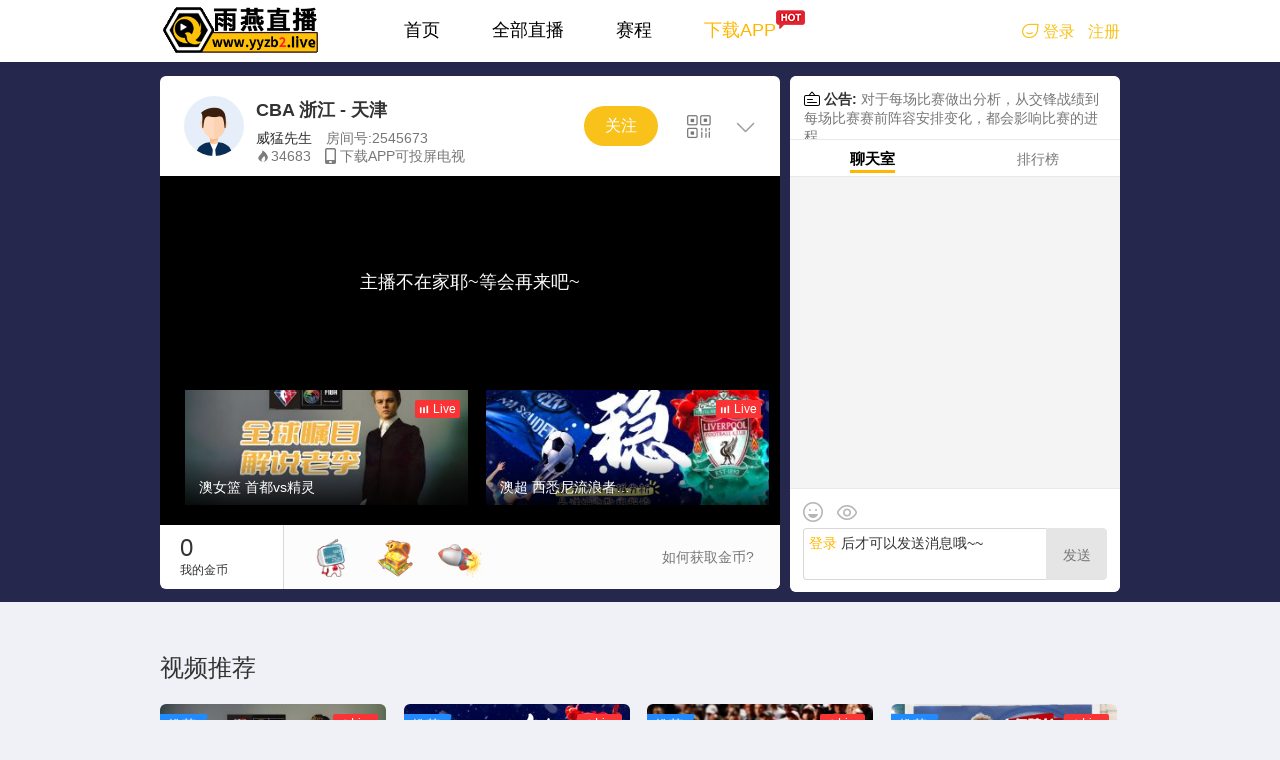

--- FILE ---
content_type: text/html
request_url: https://yuyan88.org/room/2545673?from=w07?from=w07
body_size: 7421
content:
<!DOCTYPE html><html lang="zh-CN"><head><meta charset="UTF-8"><meta name="viewport" content="width=device-width,initial-scale=1,minimum-scale=1,maximum-scale=1,user-scalable=no"><meta http-equiv="X-UA-Compatible" content="ie=edge"><meta http-equiv="x-dns-prefetch-control" content="on"><meta name="description" content="直播网提供最新足球,nba,电竞等体育赛事直播,赛程表及比分直播；24小时不间断更新直播信号,无需亲临现场即可观看英超/西甲/德甲/意甲/法甲/葡超/荷甲/英冠/欧冠/亚冠/欧联/中超等赛事！"><meta name="keywords" content="足球直播,nba直播,jrs直播,直播,体育直播,直播吧"><link rel="icon" href="https://sta.yyzb456.top/web/assets/yy/favicon.ico"><link rel="preconnect" href="https://sta.yyzb456.top/web" crossorigin><link rel="preconnect" href="//file.yyzb456.top/upload" crossorigin><link rel="preconnect" href="//sta.yyzb456.top/file" crossorigin><link rel="preconnect" href="wss://txws.yyzb456.top" crossorigin><link rel="preconnect" href="//json.yyzb456.top" crossorigin><link rel="dns-prefetch" href="https://sta.yyzb456.top/web"><link rel="dns-prefetch" href="//file.yyzb456.top/upload"><link rel="dns-prefetch" href="//sta.yyzb456.top/file"><link rel="dns-prefetch" href="wss://txws.yyzb456.top"><link rel="dns-prefetch" href="//json.yyzb456.top"><link rel="preconnect" href="//hm.codepojo.com" crossorigin><link rel="preconnect" href="//beacon.fusioncdn.com" crossorigin><link rel="dns-prefetch" href="//hm.codepojo.com"><link rel="dns-prefetch" href="//beacon.fusioncdn.com"><title>直播</title><link rel="stylesheet" href="https://sta.yyzb456.top/web/css/public/common/common.css?v=1763398868427"><link rel="stylesheet" href="https://sta.yyzb456.top/web/css/public/iconfont/iconfont.css"><link rel="stylesheet" href="https://sta.yyzb456.top/web/css/yy/iconfont/iconfont.css"><script>document.documentElement.setAttribute("lang","zh")</script><script src="https://sta.yyzb456.top/web/js/include/head.js?v=1763398868427"></script><script>(function (w, d, s, q, i) {
                w[q] = w[q] || [];
                var f = d.getElementsByTagName(s)[0], j = d.createElement(s);
                j.async = true;
                j.id = 'beacon-aplus';
                j.src = 'https://d.alicdn.com/alilog/mlog/aplus/' + i + '.js';
                f.parentNode.insertBefore(j, f);
            })(window, document, 'script', 'aplus_queue', '203467608');
        var List = [
            { val: '646494f6ba6a5259c45362c5', www: ['localhost:3001', 'yyzb1.vip', 'yyzb2.vip', 'yyzb3.vip', 'yyzb4.vip', 'yyzb5.vip', 'yyzb7.vip', 'yyzb8.vip', 'yyzb9.vip'] },
        ]
        List.forEach(item => {
            if (item.www.includes(location.host.split('.').slice(-2).join('.'))) {
                //集成应用的appKey
                aplus_queue.push({
                    action: 'aplus.setMetaInfo',
                    arguments: ['appKey', item.val]
                });
                //是否开启调试模式 
                aplus_queue.push({
                    action: 'aplus.setMetaInfo',
                    arguments: ['DEBUG', true]
                });

            }
        })</script></head><link rel="stylesheet" href="https://sta.yyzb456.top/web/css/public/lib/swiper.min.css"><link rel="stylesheet" href="https://sta.yyzb456.top/web/css/public/pages/liveRoom.css?v=1763398868427"><link rel="stylesheet" href="https://sta.yyzb456.top/web/css/yy/pages/liveRoom.css?v=1763398868427"><body><link rel="stylesheet" href="https://sta.yyzb456.top/web/css/public/include/header.css?v=1763398868427"><link rel="stylesheet" href="https://sta.yyzb456.top/web/css/yy/include/header.css?v=1763398868427"><div class="header-wrapper"><div class="header-inner clearfix"><div class="header-left"><div class="header-logo-box"><img class="header-logo" src="https://sta.yyzb456.top/web/assets/yy/img/logo.gif?v=20220518" alt="直播" hidden> <img class="header-logo-active" src="https://sta.yyzb456.top/web/assets/yy/img/logo2.gif?v=20220518" alt="直播" hidden></div><div class="header-menu"><ul><li class="home-menu"><span i18n-text="首页">首页</span></li><li class="live-menu"><span i18n-text="全部直播">全部直播</span></li><li class="match-menu"><span i18n-text="赛程">赛程</span></li><li class="download-menu" style="display:none"><span><a target="_blank" href="javascript:void(0)" i18n-text="下载APP">下载APP</a></span> <img class="hot" src="https://sta.yyzb456.top/web/assets/yy/img/hot.png"><div class="submenu download-submenu" hidden><div class="submenu-box download-submenu-box"><img src="https://sta.yyzb456.top/web/assets/yy/img/code.png?v=20220124" alt="直播"><p i18n-text="用手机浏览器扫一扫">用手机浏览器扫一扫</p><p i18n-text="精彩马上呈现">精彩马上呈现</p></div></div></li></ul></div></div><div class="header-right"><div class="no-login" style="display:none"><span class="header-login"><i class="iconfont ali-denglu"></i><span i18n-text="登录">登录</span></span><div class="division"></div><span class="header-register" i18n-text="注册">注册</span></div><div class="had-login" style="display:none"><div class="header-subscribe"><i class="iconfont ali-wodeyuyue icon-subscribe"></i> <span i18n-text="预约">预约</span><div class="submenu subscribe-submenu" hidden><div class="submenu-box"><div class="subscribe-none" hidden><img src="https://sta.yyzb456.top/web/assets/yy/img/none.png"> <span i18n-text="预约列表空空如也~">预约列表空空如也~</span></div><div class="subscribe-data" hidden><div class="subscribe-data-box"></div><div class="more"><span i18n-text="查看更多">查看更多</span><i class="iconfont ali-moresmall"></i></div></div></div></div></div><div class="header-concern"><i class="iconfont ali-wodeguanzhu icon-concern"></i> <span i18n-text="关注">关注</span><div class="submenu concern-submenu" hidden><div class="submenu-box"><div class="concern-none"><img src="https://sta.yyzb456.top/web/assets/yy/img/none.png"> <span i18n-text="关注列表空空如也~">关注列表空空如也~</span></div><div class="concern-data" hidden><div class="concern-data-box"></div><div class="more"><span i18n-text="查看更多">查看更多</span><i class="iconfont ali-moresmall"></i></div></div></div></div></div><div class="header-avatar"><img class="special-avatar avatar lazyload" src="https://sta.yyzb456.top/web/assets/yy/img/avatar.png"><div class="newMsg" hidden></div><div class="submenu avatar-submenu" hidden><div class="submenu-box"><div class="top float-clear"><div class="top-up float-clear"><img class="avatar lazyload" src="https://sta.yyzb456.top/web/assets/yy/img/avatar.png"> <span class="nickname ellipsis" i18n-text="昵称">昵称</span><div class="identity" hidden style="display:none" i18n-text="主播">主播</div><div class="btn-logout" i18n-text="退出登录">退出登录</div></div><div class="top-down"><progress class="grow-progress" value="0" max="0"></progress><div class="cur-lv"></div><div class="grow-box"><span class="text" i18n-text="经验">经验值</span> <span class="cur-grow">1</span><span>/</span><span class="max-grow">200</span></div><div class="next-lv"></div><div class="grow-tip" hidden><span i18n-text="还差">还差</span> <span class="diff-grow">0</span> <span i18n-text="经验到下一等级">经验到下一等级</span></div></div></div><div class="bottom"><div class="bottom-btn ucenter"><div class="icon home-icon"></div><span i18n-text="个人中心">个人中心</span><div class="msg-num singular" hidden></div></div><div class="bottom-btn concern"><div class="icon concern-icon"></div><span i18n-text="我的关注">我的关注</span></div><div class="bottom-btn subscribe"><div class="icon subscribe-icon"></div><span i18n-text="我的预约">我的预约</span></div></div><div class="anchor-center" hidden><i class="iconfont ali-zhubozhongxin1"></i> <span i18n-text="主播中心">主播中心</span></div></div><div class="logout-confirm" hidden><div class="yes" i18n-text="确认退出">确认退出</div><div class="no" i18n-text="取消">取消</div></div></div></div><div class="submenu subscribe-tip-submenu" hidden></div><div class="submenu submenu-box grow-score-up-submenu float-clear" hidden><img src="https://sta.yyzb456.top/web/assets/yy/img/grow-score.png"> <span class="grow-score-tip"></span><br><span class="value"></span></div></div></div></div></div><div class="login-window header-window" hidden><img class="angle" src="https://sta.yyzb456.top/web/assets/yy/img/angle.png"> <img class="close" src="https://sta.yyzb456.top/web/assets/yy/img/close.png"><div class="window-inner"><p class="title" i18n-text="登录">登录</p><div class="type-content"><div class="phone-box"><div class="input-group"><div class="country-code-box"><span class="country-code">+86</span><div class="triangle"></div></div><div class="country-code-list float-clear" hidden><ul></ul></div><input class="input-phone" i18n-placeholder="请输入手机号码" placeholder="请输入手机号码" type="tel" maxlength="11"></div><div class="error-tip"><span i18n-text="手机号码格式错误" hidden>手机号码格式错误</span></div></div><div class="password-box"><div class="input-group"><input class="input-password" i18n-placeholder="请输入6-16位登录密码" placeholder="请输入6-16位登录密码" type="password" maxlength="16"><div class="eye"><i class="iconfont ali-zhenyan" style="width:16px" hidden></i> <i class="iconfont ali-biyan" style="width:16px"></i></div></div><div class="error-tip"><span i18n-text="请输入6-16位登录密码" hidden>请输入6-16位登录密码</span></div></div></div><div class="agreement"><div class="float-clear"><div class="left"><div class="agree-box"><img class="gou" src="https://sta.yyzb456.top/web/assets/yy/img/gou.png"> <span class="login-agree"><span i18n-text="登录即代表你已同意">登录即代表你已同意</span><span class="highlight" i18n-text="《用户服务协议》">《用户服务协议》</span></span></div></div><div class="right"><span class="forget" i18n-text="忘记密码">忘记密码</span></div></div><div class="error-tip"><span i18n-text="请仔细阅读并勾选协议" hidden>请仔细阅读并勾选协议</span></div></div><div class="bottom float-clear"><span class="register-jump" i18n-text="注册新账号">注册新账号</span><div class="submit" i18n-text="登录">登录</div></div></div></div><div class="register-window header-window" hidden><img class="angle" src="https://sta.yyzb456.top/web/assets/yy/img/angle.png"> <img class="close" src="https://sta.yyzb456.top/web/assets/yy/img/close.png"><div class="window-inner input-container"><p class="title" i18n-text="注册">注册</p><div class="type-content"><div class="phone-box"><div class="input-group"><div class="country-code-box"><span class="country-code">+86</span><div class="triangle"></div></div><div class="country-code-list float-clear" hidden><ul></ul></div><input class="input-phone" i18n-placeholder="请输入手机号码" placeholder="请输入手机号码" type="tel" maxlength="11"></div><div class="error-tip"><span i18n-text="手机号码格式错误" hidden>手机号码格式错误</span></div></div><div class="verify-box"><div class="input-group"><input class="input-verify" i18n-placeholder="获取并输入验证码" placeholder="获取并输入验证码" type="tel" maxlength="4"><div class="btn-verify"><span class="verify-text" i18n-text="获取验证码">获取验证码</span></div></div><div class="error-tip"><span i18n-text="请输入4位验证码" hidden>请输入4位验证码</span></div></div><div class="nickname-box"><div class="input-group"><input class="input-nickname" i18n-placeholder="请输入用户名" placeholder="请输入用户名" type="text" maxlength="15"></div><div class="error-tip"><span i18n-text="请输入2~15位用户名" hidden>请输入2~15位用户名</span></div></div><div class="password-box"><div class="input-group"><input class="input-password" i18n-placeholder="请输入6-16位登录密码" placeholder="请输入6-16位登录密码" type="password" maxlength="16"><div class="eye"><i class="iconfont ali-zhenyan" style="width:16px" hidden></i> <i class="iconfont ali-biyan" style="width:16px"></i></div></div><div class="error-tip"><span i18n-text="请输入6-16位登录密码" hidden>请输入6-16位登录密码</span></div></div><div class="check-box"><div class="input-group"><input class="input-check" i18n-placeholder="请输入图片上的验证码" placeholder="请输入图片上的验证码" type="text" maxlength="5"> <img class="check-img" src=""></div><div class="error-tip"><span i18n-text="请输入5位验证码" hidden>请输入5位验证码</span></div></div></div><div class="agreement"><div class="float-clear"><img class="left gou" src="https://sta.yyzb456.top/web/assets/yy/img/gou.png"> <span class="register-agree"><span i18n-text="我已阅读并同意">我已阅读并同意</span> <span class="highlight" i18n-text="《用户服务协议》">《用户服务协议》</span></span></div><div class="error-tip"><span i18n-text="请仔细阅读并勾选协议" hidden>请仔细阅读并勾选协议</span></div></div><div class="bottom float-clear"><span class="login-jump" i18n-text="登录账号">登录账号</span><div class="submit" i18n-text="注册">注册</div></div></div></div><div class="level-mode" hidden><div><div class="level-up"><span>0</span> <img src="https://sta.yyzb456.top/web/assets/yy/img/levelUp.png" alt="" srcset=""></div></div></div><div class="header-modal" hidden></div><div class="liveRoom-wrapper"><div class="live-room"><div class="live-room-box inner"><div class="media"><div class="top-block"><div class="top-left-block"><img class="head-img avatar lazyload" src="https://sta.yyzb456.top/web/assets/yy/img/avatar.png"><div class="text"><p class="text-title ellipsis">*******</p><p class="text-msg"><span class="nickName">*******</span> <span class="room-num" i18n-text="房间号">房间号: 00000</span> <span class="view-num">0</span> <span class="mobile-text" hidden><a target="_blank" href="javascript:void(0)" i18n-text="下载APP可投屏电视">下载APP可投屏电视</a></span></p></div></div><div class="top-right-block"><a href="javascript:;" class="follow" id="follow" i18n-text="关注">关注</a> <a href="javascript:;" class="get-code"><img src="https://sta.yyzb456.top/web/assets/yy/img/icon-room-code.png" class="smallcode"><div class="showBigCode"><b class="arrow-up"></b><div><canvas id="qrCodeCanvas" class="bigCode"></canvas></div><span i18n-text="扫一扫">扫一扫</span><br><span i18n-text="手机同步观看直播">手机同步观看直播</span></div></a><a href="javascript:;" class="more"><img src="https://sta.yyzb456.top/web/assets/yy/img/icon-more-down.png"><div class="more-box"><b class="arrow-up"></b><div class="report item" i18n-text="举报">举报</div></div></a></div></div><div class="center-block"><link rel="stylesheet" href="https://sta.yyzb456.top/web/css/public/include/video.css?v=1763398868427"><link rel="stylesheet" href="https://sta.yyzb456.top/web/css/yy/include/video.css?v=1763398868427"><div class="video-player"><div id="video-player-tag" tag="liveRoom"></div><div id="dplayer" class="dplayer"></div><img class="big-play-btn" src="https://sta.yyzb456.top/web/assets/yy/img/play.png" hidden><div class="min-screen-mark" hidden><div class="min-screen-ctrl"><div class="top"><div class="left">按住视频可进行拖动</div><div class="right"><div class="icon-close"></div></div></div><div class="bottom"><div class="left"><div id="min-play" class="video-play"></div></div></div></div></div><div class="vplayer-recommend" hidden><div class="text schedule-text" flex="main:center cross:center">主播不在家耶~等会再来吧~</div><div class="schedule-box"></div><div class="recommend-swiper-container"><div class="swiper-wrapper"></div></div></div><div class="bottomCtrl" id="bottomCtrl" hidden><div class="ctrlBox"><a id="playBtn" class="video-botton video-play"></a> <a id="volumnBtn" class="video-botton icon-close-volume"></a><div class="volumn-slider"><span class="volumn-line"></span><div class="volumn-point"><span></span></div></div><div class="send-danmu" hidden><div class="send-danmu-input"><span class="send-danmu-login">登录</span><div id="fullScreenInput" contenteditable="false"></div><img src="https://sta.yyzb456.top/web/assets/yy/img/face.png" id="fullScreenEmoji" alt><div class="emoji-panel" hidden><div class="browBox"><ul></ul></div></div><div class="message-tips show-tips" id="fullScreenTips" hidden>请勿发布敏感内容，多次违规将封号处理!</div></div><button class="send-danmu-enter cgcolor">发送</button><div class="send-danmu-gift"><img src="https://sta.yyzb456.top/web/assets/yy/img/gift.png" id="fullScreenGift"><div class="gift-block" hidden><div class="gift-top"></div><div class="gift-bottom"><div class="gift-my-socre">我的金币:<span id="fullScreenSocre">0</span></div><div class="gift-send noScore" id="fullScreenGiftSend">赠送</div></div></div></div></div><div class="bottomCtrlRight inRoom"><div class="copy btn" style="display:none">复制</div><div class="select-definition btn"><span>高清</span><div class="select-opt" hidden><div data-id="1">标清</div><div class="active" data-id="2">高清</div></div></div><a id="danmuBtn" class="video-botton video-close-danmu"></a> <a class="video-botton video-full"></a></div><div class="bottomCtrlRight"><a class="goRoom" href="javascript:void(0)" style="display:none">进入直播间</a> <a class="video-botton video-full"></a></div></div></div><div class="refresh" hidden><div>加载失败，可尝试刷新</div><div id="refresh">刷新</div></div><div class="loading" id="videoLoading" hidden><img class="imgRotate" src="https://sta.yyzb456.top/web/assets/yy/img/loading.png"> <img class="loading-logo" src="https://sta.yyzb456.top/web/assets/yy/img/loading-logo.png"><p>加载中...</p></div><div class="bullet-wrapper"></div></div><script src="https://sta.yyzb456.top/web/js/lib/BulletScreenEngine.all.min.js"></script></div><div class="bottom-block"><div class="integral"><p class="integral-num">0</p><p class="integral-name" i18n-text="我的金币">我的金币</p></div><div class="gift"><div class="gift-list"></div><span class="get-integral" i18n-text="如何获取金币">如何获取金币?</span></div></div><div class="how-getpoints" hidden><i class="close-icon"><img src="https://sta.yyzb456.top/web/assets/yy/img/icon-close.png" alt></i><div class="how"><h3 i18n-text="如何获取金币">如何获取金币?</h3><div class="step"><div class="step-icon"><img src="https://sta.yyzb456.top/web/assets/yy/img/score-tip1.png?v=20200822"></div><div class="step-msg"><h5 i18n-text="登录获取金币">登录获得金币</h5><p i18n-text="每日登录可获得,连续登录天数越长,金币越多">每日登录可获得金币，连续登录天数越长，金币越多</p></div></div><div class="step"><div class="step-icon"><img src="https://sta.yyzb456.top/web/assets/yy/img/score-tip2.png?v=20200822"></div><div class="step-msg"><h5 i18n-text="观看直播获得金币">观看直播获得金币</h5><p v-text="每观看十分钟直播，可以获得5点金币">每观看十分钟直播，可以获得5点金币</p></div></div></div></div><div class="send-gift-error" hidden><i class="close-icon close"></i><div class="gift-error-msg"><p>金币不足，无法赠送礼物哦</p><div class="close">我知道了</div></div></div></div><div class="chat"><div class="notice"><span class="notice-title"><img class="notice-icon" src="https://sta.yyzb456.top/web/assets/yy/img/icon-announcement@2x.png"> <b i18n-text="公告">公告:</b> </span><span class="notice-text"></span></div><div class="tab"><div class="tab-item tab-active" data-id="0"><span i18n-text="聊天室">聊天室</span></div><div class="tab-item" data-id="1"><span i18n-text="排行榜">排行榜</span></div></div><div class="chat-center"><div class="chat-panel" id="talkScroll"><div class="reconnect-tip"><img src="https://sta.yyzb456.top/web/assets/yy/img/loading.gif"> <span>正在连接...请稍候!</span></div><div class="chat-list z-chat-list" id="chat-list"><div></div></div><div class="gift-effects-wrapper"></div><div class="forbidden-user-tip" hidden><img class="forbidden-close" src="https://sta.yyzb456.top/web/assets/yy/img/icon-close.png" alt="关闭"><div class="user-msg"><div class="user-avatar"><img src="https://sta.yyzb456.top/web/assets/yy/img/avatar.png" alt="avatar"></div><div class="user-name">***</div></div><div class="user-text" i18n-text="本直播间禁言至">本直播间禁言至2099/12/12 00:00</div><div class="user-btn" i18n-text="解除禁言" hidden>解除禁言</div></div><div class="forbidden-tip" hidden><img class="forbidden-close" src="https://sta.yyzb456.top/web/assets/yy/img/icon-close.png" alt="关闭"><div class="user-msg"><div class="user-avatar"><img src="https://sta.yyzb456.top/web/assets/yy/img/avatar.png" alt="avatar"></div><div class="user-name">***</div></div><div class="forbidden-select"><div class="forbidden-room"><div class="forbidden-selected" i18n-text="直播间禁言">直播间禁言<span class="triangle"></span></div><div class="forbidden-select-opt" hidden><div data-id="0" i18n-text="禁言2小时">禁言2小时</div><div data-id="1" i18n-text="禁言1天">禁言1天</div><div data-id="2">禁言3天</div><div data-id="3">禁言30天</div><div data-id="4" i18n-text="永久禁言">永久禁言</div></div></div><div class="forbidden-all" hidden><div class="forbidden-selected" i18n-text="全站禁言">全站禁言<span class="triangle"></span></div><div class="forbidden-select-opt" hidden><div data-id="0" i18n-text="禁言2小时">禁言2小时</div><div data-id="1" i18n-text="禁言1天">禁言1天</div><div data-id="2">禁言3天</div><div data-id="3">禁言30天</div><div data-id="4" i18n-text="永久禁言">永久禁言</div></div></div></div></div><div class="forbidden-sure-tip" hidden><img class="forbidden-sure-close" src="https://sta.yyzb456.top/web/assets/yy/img/icon-close.png" alt="关闭"><div class="forbidden-sure-text" i18n-text="将该用户在全站禁言30天吗？">将该用户在全站 <span>禁言30天</span> 吗？</div><div class="forbidden-sure-btn" i18n-text="确定">确定</div></div><div class="dele-msg" i18n-text="删除">删除</div><div class="newMsg-tips" hidden><span i18n-text="底部有新消息">底部有新消息</span></div></div><div class="rank-list" hidden><ul hidden></ul><div class="rank-list-null" i18n-text="还没有人给主播送贡献值呀！！" hidden>还没有人给主播送贡献值呀！！</div></div><div class="private-chat-btn" i18n-text="私信" hidden>私信</div></div><div class="chat-bottom"><div class="option"><a href="javascript:;" class="emoji"></a><div class="emoji-panel"><div class="browBox"><ul></ul></div><b class="arrow-down pa"></b></div><div class="shield"><a href="javascript:;" class="danmu"></a><div class="shield-checkbox"><div class="checkbox"><input type="checkbox" name="shieldCheckbox" id="CheckboxAll" value="0" class="input-check"> <label for="CheckboxAll" i18n-text="全部屏蔽">全部屏蔽</label></div><div class="checkbox"><input type="checkbox" name="shieldCheckbox" id="CheckboxGift" value="1" class="input-check"> <label for="CheckboxGift" i18n-text="屏蔽礼物动画">屏蔽礼物动画</label></div><div class="checkbox"><input type="checkbox" name="shieldCheckbox" id="CheckboxWc" value="2" class="input-check"> <label for="CheckboxWc" i18n-text="屏蔽进场欢迎">屏蔽进场欢迎</label></div></div></div><div class="inputBox"><div class="noLogin" i18n-text="登录后才可以发送消息哦~~"><span>登录</span> 后才可以发送消息哦~~</div><div hidden id="textarea" class="textarea-box"><div class="textarea" contenteditable="true" placeholder="输入好玩的弹幕叭~~"></div></div><div class="send" i18n-text="发送">发送</div></div></div></div></div></div></div><div class="appoinment-list inner" hidden><h4 class="title" i18n-text="主播日程">主播日程</h4><div class="appoinment-swiper-container"><div class="swiper-wrapper"></div></div><div class="swiper-button-prev appoinment-prev"></div><div class="swiper-button-next appoinment-next"></div></div><div class="category inner" hidden><h4 class="title" i18n-text="视频推荐">视频推荐</h4><ul class="category-list"></ul></div></div><link rel="stylesheet" href="https://sta.yyzb456.top/web/css/public/include/chat.css?v=1763398868427"><div class="chat-wrapper private-chat private-chat-liveRoom" hidden><div class="opts"><img class="close" src="https://sta.yyzb456.top/web/assets/yy/img/privateChat/close.png"></div><img class="chat-loading" src="https://sta.yyzb456.top/web/assets/yy/img/loading.gif" hidden><div class="chat-tip" hidden><span i18n-text="消息同步中">消息同步中</span> <img src="https://sta.yyzb456.top/web/assets/yy/img/loading.gif" hidden></div><div class="word-content"></div><div class="send-word"><div class="send-word-opts"><div class="private-emoji-panel" hidden><ul></ul><b class="arrow-down pa"></b></div><div class="private-emoji"></div><div class="private-send" i18n-text="发送">发送</div></div><div class="send-content"><textarea type="text" maxlength="140"></textarea></div></div><div class="refresh"><img src="https://sta.yyzb456.top/web/assets/yy/img/privateChat/refresh.svg"><div i18n-text="同步最新消息">同步最新消息</div></div></div><link rel="stylesheet" href="https://sta.yyzb456.top/web/css/public/include/footer.css?v=1763398868427"><link rel="stylesheet" href="https://sta.yyzb456.top/web/css/yy/include/footer.css?v=1763398868427"><footer class="footer-wrapper"><div class="inner clearfix"><div class="logo-footer"><img src="https://sta.yyzb456.top/web/assets/yy/img/logo-footer.png?v=20220121" alt="直播"></div><div class="guide"><div><a href="/pages/course.html" target="_blank" i18n-text="新手主播教程">新手主播教程</a></div><div><a href="/pages/commonProblem.html" target="_blank" i18n-text="直播常见问题">直播常见问题</a></div><div><a href="/agreement.html" target="_blank" i18n-text="用户协议说明">用户协议说明</a></div></div><div class="desc"><p>Copyright © 2020 <span class="footer-url"></span>, All rights reserved.</p></div></div></footer><script src="https://sta.yyzb456.top/web/js/runtime.js?v=1763398868427"></script><script src="https://sta.yyzb456.top/web/js/vendors.js?v=1763398868427"></script><script src="https://sta.yyzb456.top/web/js/utils.js?v=1763398868427"></script><script src="https://sta.yyzb456.top/web/js/lib/jq.js"></script><script src="https://sta.yyzb456.top/web/js/lib/jq.js"></script><script src="https://sta.yyzb456.top/web/js/lib/swiper.min.js?v=1763398868427"></script><script src="https://sta.yyzb456.top/web/js/lib/hls.min.js?v=1763398868427"></script><script src="https://sta.yyzb456.top/web/js/lib/flv.min.js?v=1763398868427"></script><script src="https://sta.yyzb456.top/web/js/lib/DPlayer.min.js?v=1763398868427"></script><script src="https://sta.yyzb456.top/web/js/include/header.js?v=1763398868427"></script><script src="https://sta.yyzb456.top/web/js/pages/liveRoom.js?v=1763398868427"></script><script src="https://sta.yyzb456.top/web/js/include/chat.js?v=1763398868427"></script><script src="https://sta.yyzb456.top/web/js/include/footer.js?v=1763398868427"></script><script async data-id="pulse" data-trackid="n58xvmpj" src="https://beacon.fusioncdn.com/pulse.js?trackid=n58xvmpj"></script><script src="https://sta.yyzb456.top/web/js/include/foot.js?v=1763398868427"></script></body></html>

--- FILE ---
content_type: text/css
request_url: https://sta.yyzb456.top/web/css/public/common/common.css?v=1763398868427
body_size: 1778
content:
@charset "UTF-8";*{box-sizing:border-box;font-family:PingFang SC,tahoma,arial,'Microsoft Yahei','Hiragino Sans GB','\5b8b\4f53',sans-serif}blockquote,body,button,dd,dl,dt,fieldset,form,h1,h2,h3,h4,h5,h6,hr,input,legend,li,ol,p,pre,td,textarea,th,ul{margin:0;padding:0}body,button,input,select,textarea{font:12px/1.5tahoma,arial,\5b8b\4f53}h1,h2,h3,h4,h5,h6{font-size:100%}address,cite,dfn,em,var{font-style:normal}code,kbd,pre,samp{font-family:couriernew,courier,monospace}small{font-size:12px}ol,ul{list-style:none}a{-webkit-tap-highlight-color:rgba(255,255,255,0);-webkit-user-select:none;-moz-user-focus:none;-moz-user-select:none;text-decoration:none;outline:0;color:#000}sup{vertical-align:text-top}sub{vertical-align:text-bottom}legend{color:#000}fieldset,img{border:0}button,input,select,textarea{font-size:100%;outline:0}table{border-collapse:collapse;border-spacing:0}body{color:#333;background-color:#fff}img{object-fit:cover}font{margin:0;padding:0;border:none}@keyframes upToDown{0%{transform:translate(0,0);opacity:1}50%{transform:translate(0,-10px);opacity:.6}100%{transform:translate(0,0);opacity:1}}@-webkit-keyframes upToDown{0%{-webkit-transform:translate(0,0);opacity:1}50%{-webkit-transform:translate(0,-10px);opacity:.6}100%{-webkit-transform:translate(0,0);opacity:1}}@keyframes brees{0%{-webkit-transform:scale(.95);transform:scale(.95)}50%{-webkit-transform:scale(1);transform:scale(1)}100%{-webkit-transform:scale(.95);transform:scale(.95)}}@-webkit-keyframes brees{0%{-webkit-transform:scale(.8);transform:scale(.8)}50%{-webkit-transform:scale(1);transform:scale(1)}100%{-webkit-transform:scale(.8);transform:scale(.8)}}.row{zoom:1}.row:after{display:block;height:0;clear:both;content:"";visibility:hidden}.flex-1{float:left;width:8.33333%}.flex-2{float:left;width:16.66667%}.flex-3{float:left;width:25%}.flex-4{float:left;width:33.33333%}.flex-5{float:left;width:41.66667%}.flex-6{float:left;width:50%}.flex-7{float:left;width:58.33333%}.flex-8{float:left;width:66.66667%}.flex-9{float:left;width:75%}.flex-10{float:left;width:83.33333%}.flex-11{float:left;width:91.66667%}.flex-12{float:left;width:100%}/*! https://github.com/lzxb/flex.css */[flex]{display:-webkit-box;display:-webkit-flex;display:-ms-flexbox;display:flex}[flex]>*{display:block}[flex]>[flex]{display:-webkit-box;display:-webkit-flex;display:-ms-flexbox;display:flex}[flex~='dir:left']{-webkit-box-orient:horizontal;-webkit-box-direction:normal;-webkit-flex-direction:row;-ms-flex-direction:row;flex-direction:row}[flex~='dir:right']{-webkit-box-orient:horizontal;-webkit-box-direction:reverse;-webkit-flex-direction:row-reverse;-ms-flex-direction:row-reverse;flex-direction:row-reverse;-webkit-box-pack:end}[flex~='dir:top']{-webkit-box-orient:vertical;-webkit-box-direction:normal;-webkit-flex-direction:column;-ms-flex-direction:column;flex-direction:column}[flex~='dir:bottom']{-webkit-box-orient:vertical;-webkit-box-direction:reverse;-webkit-flex-direction:column-reverse;-ms-flex-direction:column-reverse;flex-direction:column-reverse;-webkit-box-pack:end}[flex~='main:left']{-webkit-box-pack:start;-webkit-justify-content:flex-start;-ms-flex-pack:start;justify-content:flex-start}[flex~='main:right']{-webkit-box-pack:end;-webkit-justify-content:flex-end;-ms-flex-pack:end;justify-content:flex-end}[flex~='main:justify']{-webkit-box-pack:justify;-webkit-justify-content:space-between;-ms-flex-pack:justify;justify-content:space-between}[flex~='main:center']{-webkit-box-pack:center;-webkit-justify-content:center;-ms-flex-pack:center;justify-content:center}[flex~='cross:top']{-webkit-box-align:start;-webkit-align-items:flex-start;-ms-flex-align:start;align-items:flex-start}[flex~='cross:bottom']{-webkit-box-align:end;-webkit-align-items:flex-end;-ms-flex-align:end;align-items:flex-end}[flex~='cross:center']{-webkit-box-align:center;-webkit-align-items:center;-ms-flex-align:center;align-items:center}[flex~='cross:baseline']{-webkit-box-align:baseline;-webkit-align-items:baseline;-ms-flex-align:baseline;align-items:baseline}[flex~='cross:stretch']{-webkit-box-align:stretch;-webkit-align-items:stretch;-ms-flex-align:stretch;align-items:stretch}[flex~='box:first']>*,[flex~='box:justify']>*,[flex~='box:last']>*,[flex~='box:mean']>*{width:0;height:auto;-webkit-box-flex:1;-webkit-flex-grow:1;-ms-flex-positive:1;flex-grow:1;-webkit-flex-shrink:1;-ms-flex-negative:1;flex-shrink:1}[flex~='box:first']>:first-child,[flex~='box:justify']>:first-child,[flex~='box:justify']>:last-child,[flex~='box:last']>:last-child{width:auto;-webkit-box-flex:0;-webkit-flex-grow:0;-ms-flex-positive:0;flex-grow:0;-webkit-flex-shrink:0;-ms-flex-negative:0;flex-shrink:0}[flex~='dir:bottom'][flex~='box:first']>*,[flex~='dir:bottom'][flex~='box:justify']>*,[flex~='dir:bottom'][flex~='box:last']>*,[flex~='dir:bottom'][flex~='box:mean']>*,[flex~='dir:top'][flex~='box:first']>*,[flex~='dir:top'][flex~='box:justify']>*,[flex~='dir:top'][flex~='box:last']>*,[flex~='dir:top'][flex~='box:mean']>*{width:auto;height:0;-webkit-box-flex:1;-webkit-flex-grow:1;-ms-flex-positive:1;flex-grow:1;-webkit-flex-shrink:1;-ms-flex-negative:1;flex-shrink:1}[flex~='dir:bottom'][flex~='box:first']>:first-child,[flex~='dir:bottom'][flex~='box:justify']>:first-child [flex~='dir:bottom'][flex~='box:justify']>:last-child,[flex~='dir:bottom'][flex~='box:last']>:last-child,[flex~='dir:top'][flex~='box:first']>:first-child,[flex~='dir:top'][flex~='box:justify']>:first-child,[flex~='dir:top'][flex~='box:justify']>:last-child,[flex~='dir:top'][flex~='box:last']>:last-child{height:auto;-webkit-box-flex:0;-webkit-flex-grow:0;-ms-flex-positive:0;flex-grow:0;-webkit-flex-shrink:0;-ms-flex-negative:0;flex-shrink:0}[flex-box='0']{-webkit-box-flex:0;-webkit-flex-grow:0;-ms-flex-positive:0;flex-grow:0;-webkit-flex-shrink:0;-ms-flex-negative:0;flex-shrink:0}[flex-box='1']{-webkit-box-flex:1;-webkit-flex-grow:1;-ms-flex-positive:1;flex-grow:1;-webkit-flex-shrink:1;-ms-flex-negative:1;flex-shrink:1}[flex-box='2']{-webkit-box-flex:2;-webkit-flex-grow:2;-ms-flex-positive:2;flex-grow:2;-webkit-flex-shrink:2;-ms-flex-negative:2;flex-shrink:2}[flex-box='3']{-webkit-box-flex:3;-webkit-flex-grow:3;-ms-flex-positive:3;flex-grow:3;-webkit-flex-shrink:3;-ms-flex-negative:3;flex-shrink:3}[flex-box='4']{-webkit-box-flex:4;-webkit-flex-grow:4;-ms-flex-positive:4;flex-grow:4;-webkit-flex-shrink:4;-ms-flex-negative:4;flex-shrink:4}[flex-box='5']{-webkit-box-flex:5;-webkit-flex-grow:5;-ms-flex-positive:5;flex-grow:5;-webkit-flex-shrink:5;-ms-flex-negative:5;flex-shrink:5}[flex-box='6']{-webkit-box-flex:6;-webkit-flex-grow:6;-ms-flex-positive:6;flex-grow:6;-webkit-flex-shrink:6;-ms-flex-negative:6;flex-shrink:6}[flex-box='7']{-webkit-box-flex:7;-webkit-flex-grow:7;-ms-flex-positive:7;flex-grow:7;-webkit-flex-shrink:7;-ms-flex-negative:7;flex-shrink:7}[flex-box='8']{-webkit-box-flex:8;-webkit-flex-grow:8;-ms-flex-positive:8;flex-grow:8;-webkit-flex-shrink:8;-ms-flex-negative:8;flex-shrink:8}[flex-box='9']{-webkit-box-flex:9;-webkit-flex-grow:9;-ms-flex-positive:9;flex-grow:9;-webkit-flex-shrink:9;-ms-flex-negative:9;flex-shrink:9}[flex-box='10']{-webkit-box-flex:10;-webkit-flex-grow:10;-ms-flex-positive:10;flex-grow:10;-webkit-flex-shrink:10;-ms-flex-negative:10;flex-shrink:10}body{background:#f0f1f6}.inner{width:1200px;margin:auto}.dplayer-menu{display:none!important}.float-clear:after{content:"";display:block;clear:both}.ellipsis{overflow:hidden;white-space:nowrap;text-overflow:ellipsis}.ellipsis2{display:-webkit-box!important;-webkit-box-orient:vertical;overflow:hidden;text-overflow:ellipsis;-webkit-line-clamp:2}.breakword{word-wrap:break-word;word-break:break-all;overflow:hidden}.dot{display:inline-block;width:10px;height:10px;margin-left:12px;margin-right:8px;background:#ffb600;border-radius:50%;vertical-align:middle}.dot-line{display:inline-block;width:140px;border:dashed .5px #a4a4a4;margin:0 10px}.an-scale-in-ease{-webkit-animation:kf-scale-in-ease-data-v-0cd8fb66 cubic-bezier(.22,.58,.12,.98) .4s;animation:kf-scale-in-ease-data-v-0cd8fb66 cubic-bezier(.22,.58,.12,.98) .4s}.an-scale-out{-webkit-animation:kf-scale-out-data-v-0cd8fb66 cubic-bezier(.22,.58,.12,.98) .4s;animation:kf-scale-out-data-v-0cd8fb66 cubic-bezier(.22,.58,.12,.98) .4s}@-webkit-keyframes kf-scale-in-ease-data-v-0cd8fb66{0%{-webkit-transform:translate(-44%) scale(0);transform:translate(-44%) scale(0)}50%{-webkit-transform:translate(-44%) scale(1.1);transform:translate(-44%) scale(1.1)}to{-webkit-transform:translate(-44%) scale(1);transform:translate(-44%) scale(1)}}@keyframes kf-scale-in-ease-data-v-0cd8fb66{0%{-webkit-transform:translate(-44%) scale(0);transform:translate(-44%) scale(0)}50%{-webkit-transform:translate(-44%) scale(1.1);transform:translate(-44%) scale(1.1)}to{-webkit-transform:translate(-44%) scale(1);transform:translate(-44%) scale(1)}}@-webkit-keyframes kf-scale-out-data-v-0cd8fb66{0%{opacity:1;-webkit-transform:translate(-44%) scale(1);transform:translate(-44%) scale(1)}to{opacity:0;-webkit-transform:translate(-44%) scale(.8);transform:translate(-44%) scale(.8)}}@keyframes kf-scale-out-data-v-0cd8fb66{0%{opacity:1;-webkit-transform:translate(-44%) scale(1);transform:translate(-44%) scale(1)}to{opacity:0;-webkit-transform:translate(-44%) scale(.8);transform:translate(-44%) scale(.8)}}@media screen and (max-width:1400px){.liveRoom-wrapper .match-wrapper .inner{padding-top:60px}}

--- FILE ---
content_type: text/css
request_url: https://sta.yyzb456.top/web/css/public/iconfont/iconfont.css
body_size: 10228
content:
@font-face {font-family: "iconfont";
  src: url('iconfont.eot?t=1584672583783'); /* IE9 */
  src: url('iconfont.eot?t=1584672583783#iefix') format('embedded-opentype'), /* IE6-IE8 */
  url('[data-uri]') format('woff2'),
  url('iconfont.woff?t=1584672583783') format('woff'),
  url('iconfont.ttf?t=1584672583783') format('truetype'), /* chrome, firefox, opera, Safari, Android, iOS 4.2+ */
  url('iconfont.svg?t=1584672583783#iconfont') format('svg'); /* iOS 4.1- */
}

.iconfont {
  font-family: "iconfont" !important;
  font-size: 16px;
  font-style: normal;
  -webkit-font-smoothing: antialiased;
  -moz-osx-font-smoothing: grayscale;
}

.ali-zhubozhongxinbig:before {
  content: "\e6ea";
}

.ali-denglu:before {
  content: "\e6e9";
}

.ali-zhubozhongxin1:before {
  content: "\e6e7";
}

.ali-gouxuanxuanxiang:before {
  content: "\e6e5";
}

.ali-rili:before {
  content: "\e6e4";
}

.ali-guangkanzhibo:before {
  content: "\e6e3";
}

.ali-huoqujifen:before {
  content: "\e6e2";
}

.ali-xialasanjiao:before {
  content: "\e6e1";
}

.ali-jiaobiao:before {
  content: "\e6e0";
}

.ali-qianwan:before {
  content: "\e6df";
}

.ali-yuyuetongzhi:before {
  content: "\e6de";
}

.ali-lan:before {
  content: "\e6dd";
}

.ali-huang:before {
  content: "\e6dc";
}

.ali-hong:before {
  content: "\e6db";
}

.ali-guangbismall:before {
  content: "\e6da";
}

.ali-tianjia:before {
  content: "\e6d9";
}

.ali-quxiaoshangchuan:before {
  content: "\e6d8";
}

.ali-gonggao:before {
  content: "\e6d4";
}

.ali-shangchuantouxiang:before {
  content: "\e6d3";
}

.ali-dibuyouxiaoxi:before {
  content: "\e6d1";
}

.ali-paiming1:before {
  content: "\e6cf";
}

.ali-paiming2:before {
  content: "\e6d0";
}

.ali-paiming:before {
  content: "\e6ce";
}

.ali-qita:before {
  content: "\e6cd";
}

.ali-wodyuyuehui:before {
  content: "\e6cb";
}

.ali-wodyuyue:before {
  content: "\e6cc";
}

.ali-xiala:before {
  content: "\e6c9";
}

.ali-shouqi:before {
  content: "\e6c8";
}

.ali-houtuismall:before {
  content: "\e6c7";
}

.ali-qianjinsmall:before {
  content: "\e6c6";
}

.ali-jubao:before {
  content: "\e6c5";
}

.ali-guanbi:before {
  content: "\e6c4";
}

.ali-moresmall:before {
  content: "\e6c3";
}

.ali-shipinguanbi:before {
  content: "\e6c2";
}

.ali-lanqiu:before {
  content: "\e6c1";
}

.ali-chongzhi:before {
  content: "\e6be";
}

.ali-erweimaa:before {
  content: "\e6b3";
}

.ali-zhenyan:before {
  content: "\e6b2";
}

.ali-biyan:before {
  content: "\e6b1";
}

.ali-wodxiaoxihui:before {
  content: "\e6b0";
}

.ali-wodxiaoxi:before {
  content: "\e6af";
}

.ali-wodziliaohui:before {
  content: "\e6ac";
}

.ali-wodziliao:before {
  content: "\e6ab";
}

.ali-wodgzhuhui:before {
  content: "\e6aa";
}

.ali-wodgzhu:before {
  content: "\e6a9";
}

.ali-wdsouyehui:before {
  content: "\e6a8";
}

.ali-wdsouye:before {
  content: "\e6a7";
}

.ali-tisi:before {
  content: "\e6a5";
}

.ali-zhibojian:before {
  content: "\e6a4";
}

.ali-xitongxiaoxi:before {
  content: "\e6a3";
}

.ali-fangkui:before {
  content: "\e6a2";
}

.ali-huidaodingbu:before {
  content: "\e6a0";
}

.ali-erweima:before {
  content: "\e6a1";
}

.ali-quanpin:before {
  content: "\e69e";
}

.ali-tuichuquanpin:before {
  content: "\e69f";
}

.ali-quanbusaic:before {
  content: "\e69d";
}

.ali-houtui:before {
  content: "\e69b";
}

.ali-qianjin:before {
  content: "\e69c";
}

.ali-yinliankaiqi:before {
  content: "\e69a";
}

.ali-yinlianguanbi:before {
  content: "\e699";
}

.ali-zanting:before {
  content: "\e698";
}

.ali-bongfanzhong:before {
  content: "\e697";
}

.ali-danmukai:before {
  content: "\e696";
}

.ali-danmuguan:before {
  content: "\e695";
}

.ali-danmushezhikai:before {
  content: "\e692";
}

.ali-danmushejzhiguan:before {
  content: "\e693";
}

.ali-biaoqing:before {
  content: "\e694";
}

.ali-wodexiaoxi:before {
  content: "\e68e";
}

.ali-wodeyuyue:before {
  content: "\e68f";
}

.ali-gerenzhongxin:before {
  content: "\e690";
}

.ali-wodeguanzhu:before {
  content: "\e691";
}

.ali-bofang:before {
  content: "\e68d";
}

.ali-redu:before {
  content: "\e688";
}

.ali-yuyue:before {
  content: "\e689";
}

.ali-xiazai:before {
  content: "\e68a";
}

.ali-guanzhu1:before {
  content: "\e68b";
}

.ali-dianjing:before {
  content: "\e682";
}

.ali-zuqiu:before {
  content: "\e683";
}

.ali-sinuoke:before {
  content: "\e684";
}



--- FILE ---
content_type: text/css
request_url: https://sta.yyzb456.top/web/css/yy/iconfont/iconfont.css
body_size: 3526
content:
@font-face {font-family: "iconfont";
  src: url('iconfont.eot?t=1585216059383'); /* IE9 */
  src: url('iconfont.eot?t=1585216059383#iefix') format('embedded-opentype'), /* IE6-IE8 */
  url('[data-uri]') format('woff2'),
  url('iconfont.woff?t=1585216059383') format('woff'),
  url('iconfont.ttf?t=1585216059383') format('truetype'), /* chrome, firefox, opera, Safari, Android, iOS 4.2+ */
  url('iconfont.svg?t=1585216059383#iconfont') format('svg'); /* iOS 4.1- */
}

.iconfont {
  font-family: "iconfont" !important;
  font-size: 16px;
  font-style: normal;
  -webkit-font-smoothing: antialiased;
  -moz-osx-font-smoothing: grayscale;
}

.ali-guangkanzhibo:before {
  content: "\e708";
}

.ali-huoqujifen:before {
  content: "\e707";
}

.ali-gerenzhongxin:before {
  content: "\e6f4";
}

.ali-erweima:before {
  content: "\e6f5";
}

.ali-weidenglu:before {
  content: "\e6f6";
}

.ali-wodeguanzhu:before {
  content: "\e6f7";
}

.ali-guanzhu:before {
  content: "\e6f8";
}

.ali-gerenzhongxin-selected:before {
  content: "\e6f9";
}

.ali-wdsouye:before {
  content: "\e6fa";
}

.ali-wodexiaoxi-selected:before {
  content: "\e6fb";
}

.ali-fangkui:before {
  content: "\e6fc";
}

.ali-wodeyuyue:before {
  content: "\e6fd";
}

.ali-wodyuyue:before {
  content: "\e6fe";
}

.ali-wodeyuyue-selected:before {
  content: "\e6ff";
}

.ali-yuyue:before {
  content: "\e700";
}

.ali-wodeguanzhu-selected:before {
  content: "\e701";
}

.ali-wodexiaoxi:before {
  content: "\e702";
}

.ali-wodgzhu:before {
  content: "\e703";
}

.ali-wodziliaohui:before {
  content: "\e704";
}

.ali-zhubozhongxin:before {
  content: "\e705";
}

.ali-wodxiaoxi:before {
  content: "\e706";
}



--- FILE ---
content_type: text/css
request_url: https://sta.yyzb456.top/web/css/public/pages/liveRoom.css?v=1763398868427
body_size: 8338
content:
@charset "UTF-8";*{box-sizing:border-box;font-family:PingFang SC,tahoma,arial,'Microsoft Yahei','Hiragino Sans GB','\5b8b\4f53',sans-serif}blockquote,body,button,dd,dl,dt,fieldset,form,h1,h2,h3,h4,h5,h6,hr,input,legend,li,ol,p,pre,td,textarea,th,ul{margin:0;padding:0}body,button,input,select,textarea{font:12px/1.5tahoma,arial,\5b8b\4f53}h1,h2,h3,h4,h5,h6{font-size:100%}address,cite,dfn,em,var{font-style:normal}code,kbd,pre,samp{font-family:couriernew,courier,monospace}small{font-size:12px}ol,ul{list-style:none}a{-webkit-tap-highlight-color:rgba(255,255,255,0);-webkit-user-select:none;-moz-user-focus:none;-moz-user-select:none;text-decoration:none;outline:0;color:#000}sup{vertical-align:text-top}sub{vertical-align:text-bottom}legend{color:#000}fieldset,img{border:0}button,input,select,textarea{font-size:100%;outline:0}table{border-collapse:collapse;border-spacing:0}body{color:#333;background-color:#fff}img{object-fit:cover}font{margin:0;padding:0;border:none}@keyframes upToDown{0%{transform:translate(0,0);opacity:1}50%{transform:translate(0,-10px);opacity:.6}100%{transform:translate(0,0);opacity:1}}@-webkit-keyframes upToDown{0%{-webkit-transform:translate(0,0);opacity:1}50%{-webkit-transform:translate(0,-10px);opacity:.6}100%{-webkit-transform:translate(0,0);opacity:1}}@keyframes brees{0%{-webkit-transform:scale(.95);transform:scale(.95)}50%{-webkit-transform:scale(1);transform:scale(1)}100%{-webkit-transform:scale(.95);transform:scale(.95)}}@-webkit-keyframes brees{0%{-webkit-transform:scale(.8);transform:scale(.8)}50%{-webkit-transform:scale(1);transform:scale(1)}100%{-webkit-transform:scale(.8);transform:scale(.8)}}.row{zoom:1}.row:after{display:block;height:0;clear:both;content:"";visibility:hidden}.flex-1{float:left;width:8.33333%}.flex-2{float:left;width:16.66667%}.flex-3{float:left;width:25%}.flex-4{float:left;width:33.33333%}.flex-5{float:left;width:41.66667%}.flex-6{float:left;width:50%}.flex-7{float:left;width:58.33333%}.flex-8{float:left;width:66.66667%}.flex-9{float:left;width:75%}.flex-10{float:left;width:83.33333%}.flex-11{float:left;width:91.66667%}.flex-12{float:left;width:100%}/*! https://github.com/lzxb/flex.css */[flex]{display:-webkit-box;display:-webkit-flex;display:-ms-flexbox;display:flex}[flex]>*{display:block}[flex]>[flex]{display:-webkit-box;display:-webkit-flex;display:-ms-flexbox;display:flex}[flex~='dir:left']{-webkit-box-orient:horizontal;-webkit-box-direction:normal;-webkit-flex-direction:row;-ms-flex-direction:row;flex-direction:row}[flex~='dir:right']{-webkit-box-orient:horizontal;-webkit-box-direction:reverse;-webkit-flex-direction:row-reverse;-ms-flex-direction:row-reverse;flex-direction:row-reverse;-webkit-box-pack:end}[flex~='dir:top']{-webkit-box-orient:vertical;-webkit-box-direction:normal;-webkit-flex-direction:column;-ms-flex-direction:column;flex-direction:column}[flex~='dir:bottom']{-webkit-box-orient:vertical;-webkit-box-direction:reverse;-webkit-flex-direction:column-reverse;-ms-flex-direction:column-reverse;flex-direction:column-reverse;-webkit-box-pack:end}[flex~='main:left']{-webkit-box-pack:start;-webkit-justify-content:flex-start;-ms-flex-pack:start;justify-content:flex-start}[flex~='main:right']{-webkit-box-pack:end;-webkit-justify-content:flex-end;-ms-flex-pack:end;justify-content:flex-end}[flex~='main:justify']{-webkit-box-pack:justify;-webkit-justify-content:space-between;-ms-flex-pack:justify;justify-content:space-between}[flex~='main:center']{-webkit-box-pack:center;-webkit-justify-content:center;-ms-flex-pack:center;justify-content:center}[flex~='cross:top']{-webkit-box-align:start;-webkit-align-items:flex-start;-ms-flex-align:start;align-items:flex-start}[flex~='cross:bottom']{-webkit-box-align:end;-webkit-align-items:flex-end;-ms-flex-align:end;align-items:flex-end}[flex~='cross:center']{-webkit-box-align:center;-webkit-align-items:center;-ms-flex-align:center;align-items:center}[flex~='cross:baseline']{-webkit-box-align:baseline;-webkit-align-items:baseline;-ms-flex-align:baseline;align-items:baseline}[flex~='cross:stretch']{-webkit-box-align:stretch;-webkit-align-items:stretch;-ms-flex-align:stretch;align-items:stretch}[flex~='box:first']>*,[flex~='box:justify']>*,[flex~='box:last']>*,[flex~='box:mean']>*{width:0;height:auto;-webkit-box-flex:1;-webkit-flex-grow:1;-ms-flex-positive:1;flex-grow:1;-webkit-flex-shrink:1;-ms-flex-negative:1;flex-shrink:1}[flex~='box:first']>:first-child,[flex~='box:justify']>:first-child,[flex~='box:justify']>:last-child,[flex~='box:last']>:last-child{width:auto;-webkit-box-flex:0;-webkit-flex-grow:0;-ms-flex-positive:0;flex-grow:0;-webkit-flex-shrink:0;-ms-flex-negative:0;flex-shrink:0}[flex~='dir:bottom'][flex~='box:first']>*,[flex~='dir:bottom'][flex~='box:justify']>*,[flex~='dir:bottom'][flex~='box:last']>*,[flex~='dir:bottom'][flex~='box:mean']>*,[flex~='dir:top'][flex~='box:first']>*,[flex~='dir:top'][flex~='box:justify']>*,[flex~='dir:top'][flex~='box:last']>*,[flex~='dir:top'][flex~='box:mean']>*{width:auto;height:0;-webkit-box-flex:1;-webkit-flex-grow:1;-ms-flex-positive:1;flex-grow:1;-webkit-flex-shrink:1;-ms-flex-negative:1;flex-shrink:1}[flex~='dir:bottom'][flex~='box:first']>:first-child,[flex~='dir:bottom'][flex~='box:justify']>:first-child [flex~='dir:bottom'][flex~='box:justify']>:last-child,[flex~='dir:bottom'][flex~='box:last']>:last-child,[flex~='dir:top'][flex~='box:first']>:first-child,[flex~='dir:top'][flex~='box:justify']>:first-child,[flex~='dir:top'][flex~='box:justify']>:last-child,[flex~='dir:top'][flex~='box:last']>:last-child{height:auto;-webkit-box-flex:0;-webkit-flex-grow:0;-ms-flex-positive:0;flex-grow:0;-webkit-flex-shrink:0;-ms-flex-negative:0;flex-shrink:0}[flex-box='0']{-webkit-box-flex:0;-webkit-flex-grow:0;-ms-flex-positive:0;flex-grow:0;-webkit-flex-shrink:0;-ms-flex-negative:0;flex-shrink:0}[flex-box='1']{-webkit-box-flex:1;-webkit-flex-grow:1;-ms-flex-positive:1;flex-grow:1;-webkit-flex-shrink:1;-ms-flex-negative:1;flex-shrink:1}[flex-box='2']{-webkit-box-flex:2;-webkit-flex-grow:2;-ms-flex-positive:2;flex-grow:2;-webkit-flex-shrink:2;-ms-flex-negative:2;flex-shrink:2}[flex-box='3']{-webkit-box-flex:3;-webkit-flex-grow:3;-ms-flex-positive:3;flex-grow:3;-webkit-flex-shrink:3;-ms-flex-negative:3;flex-shrink:3}[flex-box='4']{-webkit-box-flex:4;-webkit-flex-grow:4;-ms-flex-positive:4;flex-grow:4;-webkit-flex-shrink:4;-ms-flex-negative:4;flex-shrink:4}[flex-box='5']{-webkit-box-flex:5;-webkit-flex-grow:5;-ms-flex-positive:5;flex-grow:5;-webkit-flex-shrink:5;-ms-flex-negative:5;flex-shrink:5}[flex-box='6']{-webkit-box-flex:6;-webkit-flex-grow:6;-ms-flex-positive:6;flex-grow:6;-webkit-flex-shrink:6;-ms-flex-negative:6;flex-shrink:6}[flex-box='7']{-webkit-box-flex:7;-webkit-flex-grow:7;-ms-flex-positive:7;flex-grow:7;-webkit-flex-shrink:7;-ms-flex-negative:7;flex-shrink:7}[flex-box='8']{-webkit-box-flex:8;-webkit-flex-grow:8;-ms-flex-positive:8;flex-grow:8;-webkit-flex-shrink:8;-ms-flex-negative:8;flex-shrink:8}[flex-box='9']{-webkit-box-flex:9;-webkit-flex-grow:9;-ms-flex-positive:9;flex-grow:9;-webkit-flex-shrink:9;-ms-flex-negative:9;flex-shrink:9}[flex-box='10']{-webkit-box-flex:10;-webkit-flex-grow:10;-ms-flex-positive:10;flex-grow:10;-webkit-flex-shrink:10;-ms-flex-negative:10;flex-shrink:10}body{background:#f0f1f6}.inner{width:1200px;margin:auto}.dplayer-menu{display:none!important}.float-clear:after{content:"";display:block;clear:both}.ellipsis{overflow:hidden;white-space:nowrap;text-overflow:ellipsis}.ellipsis2{display:-webkit-box!important;-webkit-box-orient:vertical;overflow:hidden;text-overflow:ellipsis;-webkit-line-clamp:2}.breakword{word-wrap:break-word;word-break:break-all;overflow:hidden}.dot{display:inline-block;width:10px;height:10px;margin-left:12px;margin-right:8px;background:#ffb600;border-radius:50%;vertical-align:middle}.dot-line{display:inline-block;width:140px;border:dashed .5px #a4a4a4;margin:0 10px}.an-scale-in-ease{-webkit-animation:kf-scale-in-ease-data-v-0cd8fb66 cubic-bezier(.22,.58,.12,.98) .4s;animation:kf-scale-in-ease-data-v-0cd8fb66 cubic-bezier(.22,.58,.12,.98) .4s}.an-scale-out{-webkit-animation:kf-scale-out-data-v-0cd8fb66 cubic-bezier(.22,.58,.12,.98) .4s;animation:kf-scale-out-data-v-0cd8fb66 cubic-bezier(.22,.58,.12,.98) .4s}@-webkit-keyframes kf-scale-in-ease-data-v-0cd8fb66{0%{-webkit-transform:translate(-44%) scale(0);transform:translate(-44%) scale(0)}50%{-webkit-transform:translate(-44%) scale(1.1);transform:translate(-44%) scale(1.1)}to{-webkit-transform:translate(-44%) scale(1);transform:translate(-44%) scale(1)}}@keyframes kf-scale-in-ease-data-v-0cd8fb66{0%{-webkit-transform:translate(-44%) scale(0);transform:translate(-44%) scale(0)}50%{-webkit-transform:translate(-44%) scale(1.1);transform:translate(-44%) scale(1.1)}to{-webkit-transform:translate(-44%) scale(1);transform:translate(-44%) scale(1)}}@-webkit-keyframes kf-scale-out-data-v-0cd8fb66{0%{opacity:1;-webkit-transform:translate(-44%) scale(1);transform:translate(-44%) scale(1)}to{opacity:0;-webkit-transform:translate(-44%) scale(.8);transform:translate(-44%) scale(.8)}}@keyframes kf-scale-out-data-v-0cd8fb66{0%{opacity:1;-webkit-transform:translate(-44%) scale(1);transform:translate(-44%) scale(1)}to{opacity:0;-webkit-transform:translate(-44%) scale(.8);transform:translate(-44%) scale(.8)}}@media screen and (max-width:1400px){.liveRoom-wrapper .match-wrapper .inner{padding-top:60px}}.chat-body .header-wrapper{display:none}.liveRoom-wrapper.chat-wrapper .live-room{padding:10px}.liveRoom-wrapper.chat-wrapper .live-room .live-room-box,.liveRoom-wrapper.chat-wrapper .live-room .marquee-container{width:100%!important}.liveRoom-wrapper .live-room{padding-bottom:10px;background:#03051c;padding-top:88px}.liveRoom-wrapper .live-room .live-room-box{position:relative;zoom:1}.liveRoom-wrapper .live-room .live-room-box:after{display:block;height:0;clear:both;content:"";visibility:hidden}.liveRoom-wrapper .live-room .live-room-box .media{width:860px;position:relative;float:left}.liveRoom-wrapper .live-room .live-room-box .media .top-block{display:relative;height:100px;background:#fff;border-radius:6px 6px 0 0;padding:20px 24px}.liveRoom-wrapper .live-room .live-room-box .media .top-block .top-left-block{float:left;zoom:1}.liveRoom-wrapper .live-room .live-room-box .media .top-block .top-left-block:after{display:block;height:0;clear:both;content:"";visibility:hidden}.liveRoom-wrapper .live-room .live-room-box .media .top-block .top-left-block .head-img{float:left;width:60px;height:60px;border-radius:50%;margin-right:12px}.liveRoom-wrapper .live-room .live-room-box .media .top-block .top-left-block .text{float:right;width:473px}.liveRoom-wrapper .live-room .live-room-box .media .top-block .top-left-block .text .text-title{font-size:18px;font-weight:600;margin-top:2px}.liveRoom-wrapper .live-room .live-room-box .media .top-block .top-left-block .text .text-msg{margin-top:8px;font-size:14px}.liveRoom-wrapper .live-room .live-room-box .media .top-block .top-left-block .text .text-msg .nickName{display:inline-block;max-width:168px;vertical-align:top;overflow:hidden;text-overflow:ellipsis;white-space:nowrap}.liveRoom-wrapper .live-room .live-room-box .media .top-block .top-left-block .text .text-msg .room-num{color:#777;margin:0 10px}.liveRoom-wrapper .live-room .live-room-box .media .top-block .top-left-block .text .text-msg .view-num{background:url(https://sta.yyzb456.top/web/assets/yy/img/icon-hot-gray.png) no-repeat 0 center;padding-left:15px;background-size:14px auto;color:#777}.liveRoom-wrapper .live-room .live-room-box .media .top-block .top-left-block .text .text-msg .mobile-text{margin-left:10px;padding-left:15px;background:url(https://sta.yyzb456.top/web/assets/yy/img/mobile.png) no-repeat;background-size:11px 16px;background-position:left top;font-size:14px}.liveRoom-wrapper .live-room .live-room-box .media .top-block .top-left-block .text .text-msg .mobile-text a{color:#777}.liveRoom-wrapper .live-room .live-room-box .media .top-block .top-right-block{position:absolute;right:24px;height:60px;line-height:60px}.liveRoom-wrapper .live-room .live-room-box .media .top-block .top-right-block a{display:inline-block}.liveRoom-wrapper .live-room .live-room-box .media .top-block .top-right-block .follow{min-width:74px;height:40px;padding:0 13px;line-height:40px;background:#ffc71c;border-radius:20px;color:#000;text-align:center;font-size:16px}.liveRoom-wrapper .live-room .live-room-box .media .top-block .top-right-block .follow.no-follow{background:#d8d8d8}.liveRoom-wrapper .live-room .live-room-box .media .top-block .top-right-block .get-code{height:60px;position:relative;width:24px;margin:0 25px;top:8px}.liveRoom-wrapper .live-room .live-room-box .media .top-block .top-right-block .get-code:hover .showBigCode{visibility:visible;opacity:1}.liveRoom-wrapper .live-room .live-room-box .media .top-block .top-right-block .get-code .smallcode{width:24px;height:24px}.liveRoom-wrapper .live-room .live-room-box .media .top-block .top-right-block .get-code .showBigCode{transition:all .15s;visibility:hidden;opacity:0;left:50%;top:45px;transform:translateX(-50%);position:absolute;min-width:164px;min-height:190px;padding:0 22px 10px;background:#fff;box-shadow:0 -3px 10px 0 rgba(43,58,73,.1);border-radius:4px;color:#777;text-align:center;font-size:12px;z-index:999;line-height:1.5}.liveRoom-wrapper .live-room .live-room-box .media .top-block .top-right-block .get-code .showBigCode div{padding:0;margin-bottom:6px;height:132px;overflow:hidden}.liveRoom-wrapper .live-room .live-room-box .media .top-block .top-right-block .get-code .showBigCode div .bigCode{width:120px;height:120px;margin:20px auto}.liveRoom-wrapper .live-room .live-room-box .media .top-block .top-right-block .get-code .arrow-up{width:0;height:0;top:-6px;left:50%;transform:translateX(-50%);border-left:9px solid transparent;border-right:9px solid transparent;border-bottom:11px solid #fff;position:absolute}.liveRoom-wrapper .live-room .live-room-box .media .top-block .top-right-block .feedback{margin-right:10px;font-size:14px;color:#777}.liveRoom-wrapper .live-room .live-room-box .media .top-block .top-right-block .more{width:20px;top:6px;position:relative}.liveRoom-wrapper .live-room .live-room-box .media .top-block .top-right-block .more:hover .more-box{visibility:visible;opacity:1;z-index:99}.liveRoom-wrapper .live-room .live-room-box .media .top-block .top-right-block .more img{width:20px;height:20px}.liveRoom-wrapper .live-room .live-room-box .media .top-block .top-right-block .more .more-box{position:absolute;top:40px;left:50%;z-index:9;transform:translateX(-50%);transition:all .15s;visibility:hidden;opacity:0;width:100px;line-height:36px;background:#fff;box-shadow:0 -3px 10px 0 rgba(43,58,73,.1);border-radius:4px;color:#000;font-size:12px;text-align:center;white-space:nowrap;overflow:hidden}.liveRoom-wrapper .live-room .live-room-box .media .top-block .top-right-block .more .more-box .item{width:100%;border-bottom:1px solid #777}.liveRoom-wrapper .live-room .live-room-box .media .top-block .top-right-block .more .more-box .item:last-child{border-bottom:none}.liveRoom-wrapper .live-room .live-room-box .media .top-block .top-right-block .more .more-box .item:hover{background:#f0f0f0}.liveRoom-wrapper .live-room .live-room-box .media .center-block{height:484px;width:100%;background:#000;position:relative}.liveRoom-wrapper .live-room .live-room-box .media .center-block .video-player{width:100%;height:100%;background:#000}.liveRoom-wrapper .live-room .live-room-box .media .bottom-block{width:100%;height:64px;background:#fff;border-radius:0 0 6px 6px}.liveRoom-wrapper .live-room .live-room-box .media .bottom-block .integral{padding:9px 20px;width:20%;height:100%;border-right:1px solid #d8d8d8;float:left;user-select:none}.liveRoom-wrapper .live-room .live-room-box .media .bottom-block .integral .integral-num{font-size:24px}.liveRoom-wrapper .live-room .live-room-box .media .bottom-block .integral .integral-name{font-size:12px}.liveRoom-wrapper .live-room .live-room-box .media .bottom-block .gift{padding:9px 26px 9px 16px;width:80%;height:64px;background:#fcfcfc;position:relative;float:right;border-radius:0 0 6px 0}.liveRoom-wrapper .live-room .live-room-box .media .bottom-block .gift .gift-list{float:left}.liveRoom-wrapper .live-room .live-room-box .media .bottom-block .gift .gift-list .gift-item{height:40px;display:inline-block;zoom:1;margin:2px 10px;color:#000;position:relative}.liveRoom-wrapper .live-room .live-room-box .media .bottom-block .gift .gift-list .gift-item:hover .gift-block{display:block}.liveRoom-wrapper .live-room .live-room-box .media .bottom-block .gift .gift-list .gift-item .gift-icon{width:44px;height:44px;border-radius:3px;cursor:pointer}.liveRoom-wrapper .live-room .live-room-box .media .bottom-block .gift .gift-list .gift-item .ts-dot{-webkit-transition:all .2s cubic-bezier(.22,.58,.12,.98);-o-transition:all cubic-bezier(.22,.58,.12,.98) .2s;transition:all .2s cubic-bezier(.22,.58,.12,.98)}.liveRoom-wrapper .live-room .live-room-box .media .bottom-block .gift .gift-list .gift-item .gift-block{display:none;position:absolute;z-index:102;left:2px;bottom:25px;padding-bottom:20px;text-align:left;transform:translate(-44%);transform-origin:50% 100%;user-select:none;zoom:1}.liveRoom-wrapper .live-room .live-room-box .media .bottom-block .gift .gift-list .gift-item .gift-block:after{display:block;height:0;clear:both;content:"";visibility:hidden}.liveRoom-wrapper .live-room .live-room-box .media .bottom-block .gift .gift-list .gift-item .gift-block .subbox{min-width:209px;height:72px;padding:8px 12px;background-color:#fff;border-radius:4px;box-shadow:0 3px 10px 0 rgba(43,58,73,.15)}.liveRoom-wrapper .live-room .live-room-box .media .bottom-block .gift .gift-list .gift-item .gift-block::before{content:'';position:absolute;bottom:15px;left:50%;transform:transltaeX(-50%);display:inline-block;width:0;height:0;border-style:solid;border-color:#fff transparent transparent;border-width:5px 5px 0}.liveRoom-wrapper .live-room .live-room-box .media .bottom-block .gift .gift-list .gift-item .gift-block .gift-msg{padding-top:2px;float:left}.liveRoom-wrapper .live-room .live-room-box .media .bottom-block .gift .gift-list .gift-item .gift-block .gift-msg .gift-img{border-radius:3px;width:56px;height:56px;cursor:pointer;float:left}.liveRoom-wrapper .live-room .live-room-box .media .bottom-block .gift .gift-list .gift-item .gift-block .gift-msg .gift-text{margin-left:10px;float:right}.liveRoom-wrapper .live-room .live-room-box .media .bottom-block .gift .gift-list .gift-item .gift-block .gift-msg .gift-text .gift-name{margin-top:6px;font-size:14px}.liveRoom-wrapper .live-room .live-room-box .media .bottom-block .gift .gift-list .gift-item .gift-block .gift-msg .gift-text .gift-number{color:#ffc71c;font-size:12px;margin-top:4px}.liveRoom-wrapper .live-room .live-room-box .media .bottom-block .gift .gift-list .gift-item .gift-block .send-button{font-size:12px;float:right;text-align:center;min-width:50px;height:22px;padding:0 3px;line-height:22px;background:#ffc71c;border-radius:2px;margin-top:25px;cursor:pointer}.liveRoom-wrapper .live-room .live-room-box .media .bottom-block .gift .gift-list .gift-item .gift-block .send-button.active{background:#ffb600}.liveRoom-wrapper .live-room .live-room-box .media .bottom-block .gift .get-integral{color:#777;display:block;margin-top:15px;cursor:pointer;font-size:14px;float:right}.liveRoom-wrapper .live-room .live-room-box .media .bottom-block .gift .get-integral:hover{color:#ffc71c}.liveRoom-wrapper .live-room .live-room-box .chat{position:relative;width:330px;padding-top:63px;background:#ededed;border-radius:7px;float:right}.liveRoom-wrapper .live-room .live-room-box .chat.chat-box{width:100%}.liveRoom-wrapper .live-room .live-room-box .chat .notice{border-radius:6px 6px 0 0;width:100%;max-height:63px;min-height:63px;overflow:hidden;background-color:#fff;position:absolute;top:0;left:0;z-index:9;font-size:14px;-webkit-transition:.5s;-moz-transition:.5s;transition:.5s;padding:14px}.liveRoom-wrapper .live-room .live-room-box .chat .notice:hover{max-height:214px}.liveRoom-wrapper .live-room .live-room-box .chat .notice a:active,.liveRoom-wrapper .live-room .live-room-box .chat .notice a:hover,.liveRoom-wrapper .live-room .live-room-box .chat .notice a:link,.liveRoom-wrapper .live-room .live-room-box .chat .notice a:visited{color:#026dff}.liveRoom-wrapper .live-room .live-room-box .chat .notice .notice-title .notice-icon{float:left;width:16px;height:16px;margin-right:4px;margin-top:1.4px}.liveRoom-wrapper .live-room .live-room-box .chat .notice .notice-title b{font-size:14px}.liveRoom-wrapper .live-room .live-room-box .chat .notice .notice-text{color:#777;line-height:18px;word-break:break-all}.liveRoom-wrapper .live-room .live-room-box .chat .tab{height:38px;line-height:38px;background:#fff;border-top:1px solid #e9e9e9;border-bottom:1px solid #e9e9e9}.liveRoom-wrapper .live-room .live-room-box .chat .tab .tab-item{float:left;width:50%;text-align:center;font-size:14px;height:100%;display:block;position:relative;color:#777;cursor:pointer}.liveRoom-wrapper .live-room .live-room-box .chat .tab .tab-item span{transition:color .15s}.liveRoom-wrapper .live-room .live-room-box .chat .tab .tab-item.tab-active span{color:#000;font-size:15px;font-weight:600;border-bottom:3px solid #ffb600;padding-bottom:3px}.liveRoom-wrapper .live-room .live-room-box .chat .chat-center{position:relative;width:100%;height:443px}.liveRoom-wrapper .live-room .live-room-box .chat .chat-center .chat-panel{height:100%;position:relative}.liveRoom-wrapper .live-room .live-room-box .chat .chat-center .chat-panel .reconnect-tip{position:absolute;top:0;left:0;z-index:99;width:100%;padding:2px 0;font-size:0;text-align:center;background:#ffc71c}.liveRoom-wrapper .live-room .live-room-box .chat .chat-center .chat-panel .reconnect-tip img{width:15px;height:15px;margin-right:5px;vertical-align:middle}.liveRoom-wrapper .live-room .live-room-box .chat .chat-center .chat-panel .reconnect-tip span{font-size:14px;color:#fff;vertical-align:middle}.liveRoom-wrapper .live-room .live-room-box .chat .chat-center .chat-panel .chat-list{height:100%;z-index:1;width:100%;overflow-y:auto;overflow-y:overlay;position:relative;font-size:12px;z-index:4;transition:padding-top .3s linear;transform:translateZ(0);background:#f4f4f4}.liveRoom-wrapper .live-room .live-room-box .chat .chat-center .chat-panel .chat-list::-webkit-scrollbar{width:6px;height:1px;padding-right:2px}.liveRoom-wrapper .live-room .live-room-box .chat .chat-center .chat-panel .chat-list::-webkit-scrollbar-thumb{width:6px;border-radius:5px;box-shadow:inset 0 0 5px rgba(225,225,226,.2);background:rgba(0,0,0,.3)}.liveRoom-wrapper .live-room .live-room-box .chat .chat-center .chat-panel .chat-list::-webkit-scrollbar-track{border-radius:0;background:rgba(0,0,0,0)}.liveRoom-wrapper .live-room .live-room-box .chat .chat-center .chat-panel .chat-list .chat-item{padding:4px 14px;transform:translateZ(0);cursor:pointer}.liveRoom-wrapper .live-room .live-room-box .chat .chat-center .chat-panel .chat-list .chat-item.active,.liveRoom-wrapper .live-room .live-room-box .chat .chat-center .chat-panel .chat-list .chat-item.sys-msg,.liveRoom-wrapper .live-room .live-room-box .chat .chat-center .chat-panel .chat-list .chat-item:hover{background:#ededed}.liveRoom-wrapper .live-room .live-room-box .chat .chat-center .chat-panel .chat-list .chat-item.danmaku-item{position:relative;color:#000;line-height:18px;font-size:14px;word-wrap:break-word;white-space:normal;z-index:9}.liveRoom-wrapper .live-room .live-room-box .chat .chat-center .chat-panel .chat-list .chat-item.danmaku-item .vertical-middle{vertical-align:middle}.liveRoom-wrapper .live-room .live-room-box .chat .chat-center .chat-panel .chat-list .chat-item.danmaku-item .user-name{cursor:pointer;color:#777}.liveRoom-wrapper .live-room .live-room-box .chat .chat-center .chat-panel .chat-list .chat-item.danmaku-item .gift{width:18px;height:18px;margin-right:1px}.liveRoom-wrapper .live-room .live-room-box .chat .chat-center .chat-panel .chat-list .chat-item.danmaku-item .system-img{width:16px;height:16px}.liveRoom-wrapper .live-room .live-room-box .chat .chat-center .chat-panel .chat-list .chat-item.danmaku-item .hi{width:16px;height:14px}.liveRoom-wrapper .live-room .live-room-box .chat .chat-center .chat-panel .chat-list .chat-item.danmaku-item .v-class{margin-top:1px;width:26px;height:14px}.liveRoom-wrapper .live-room .live-room-box .chat .chat-center .chat-panel .chat-list .chat-item.danmaku-item .zb{height:15px;padding:0 3px;text-align:center;line-height:15px;display:inline-block;background:#ffc71c;border-radius:2px;color:#000;font-size:12px}.liveRoom-wrapper .live-room .live-room-box .chat .chat-center .chat-panel .chat-list .chat-item.danmaku-item .other-zb{background:#fe8c3e;color:#fff}.liveRoom-wrapper .live-room .live-room-box .chat .chat-center .chat-panel .chat-list .chat-item.danmaku-item .house-manager{background:#02b7ff;color:#fff}.liveRoom-wrapper .live-room .live-room-box .chat .chat-center .chat-panel .chat-list .chat-item.danmaku-item .uservip-class{vertical-align:middle;font-style:normal;display:inline-block}.liveRoom-wrapper .live-room .live-room-box .chat .chat-center .chat-panel .chat-list .chat-item.danmaku-item .gift-content{color:#000;cursor:pointer;transition:all .2s cubic-bezier(.22,.58,.12,.98)}.liveRoom-wrapper .live-room .live-room-box .chat .chat-center .chat-panel .chat-list .chat-item.danmaku-item .gift-content .gift-name{color:#ff4739;margin-left:2px}.liveRoom-wrapper .live-room .live-room-box .chat .chat-center .chat-panel .chat-list .chat-item.danmaku-item .w-bold{color:#000;font-weight:600}.liveRoom-wrapper .live-room .live-room-box .chat .chat-center .chat-panel .chat-list .chat-item.right-click{background:#e2e2e2}.liveRoom-wrapper .live-room .live-room-box .chat .chat-center .chat-panel .dele-msg{display:none;position:absolute;bottom:100%;width:68px;height:30px;line-height:30px;background:#fff;box-shadow:0 -3px 10px 0 rgba(43,58,73,.1);border-radius:4px;text-align:center;transition:background .15s;z-index:5;cursor:pointer}.liveRoom-wrapper .live-room .live-room-box .chat .chat-center .chat-panel .dele-msg::after{content:'';transition:all .15s;width:0;height:0;bottom:-6px;left:28px;right:0;border-left:9px solid transparent;border-right:9px solid transparent;border-top:11px solid #fff;position:absolute}.liveRoom-wrapper .live-room .live-room-box .chat .chat-center .chat-panel .dele-msg:hover{background:#f0f0f0}.liveRoom-wrapper .live-room .live-room-box .chat .chat-center .chat-panel .dele-msg:hover::after{border-top:11px solid #f0f0f0}.liveRoom-wrapper .live-room .live-room-box .chat .chat-center .chat-panel .newMsg-tips{position:absolute;bottom:8px;left:50%;z-index:10;transform:translateX(-50%);height:30px;padding:0 15px;line-height:30px;background:rgba(255,199,28,.92);border-radius:29px;text-align:center;cursor:pointer;user-select:none}.liveRoom-wrapper .live-room .live-room-box .chat .chat-center .chat-panel .newMsg-tips span{background:url(https://sta.yyzb456.top/web/assets/yy/img/bottom-arrow.png) no-repeat left center;background-size:12px;padding-left:14px;font-size:12px;font-weight:400;color:#0f263b}.liveRoom-wrapper .live-room .live-room-box .chat .chat-center .chat-panel .forbidden-user-tip{width:252px;height:175px;background:#fff;box-shadow:0 0 16px 0 rgba(0,0,0,.15);border-radius:4px;position:absolute;top:calc(50% - 87px);left:calc(50% - 126px);z-index:6;user-select:none}.liveRoom-wrapper .live-room .live-room-box .chat .chat-center .chat-panel .forbidden-user-tip .forbidden-close{width:14px;position:absolute;top:0;right:0;margin:12px;cursor:pointer}.liveRoom-wrapper .live-room .live-room-box .chat .chat-center .chat-panel .forbidden-user-tip .user-msg{margin:24px 0 2px;text-align:center}.liveRoom-wrapper .live-room .live-room-box .chat .chat-center .chat-panel .forbidden-user-tip .user-msg .user-avatar{width:50px;height:50px;border-radius:50%;overflow:hidden;margin:0 0 2px;text-align:center;display:inline-block}.liveRoom-wrapper .live-room .live-room-box .chat .chat-center .chat-panel .forbidden-user-tip .user-msg .user-avatar img{width:100%}.liveRoom-wrapper .live-room .live-room-box .chat .chat-center .chat-panel .forbidden-user-tip .user-msg .user-name{height:20px;font-size:14px;color:#8f8f8f;line-height:16px}.liveRoom-wrapper .live-room .live-room-box .chat .chat-center .chat-panel .forbidden-user-tip .user-text{font-size:12px;color:#ff4d4d;line-height:18px;text-align:center;height:18px}.liveRoom-wrapper .live-room .live-room-box .chat .chat-center .chat-panel .forbidden-user-tip .user-btn{width:80px;height:30px;line-height:30px;font-size:12px;color:#f68300;text-align:center;background:#fef2e5;border-radius:4px;margin:14px auto 0;cursor:pointer}.liveRoom-wrapper .live-room .live-room-box .chat .chat-center .chat-panel .forbidden-tip{width:252px;height:175px;background:#fff;box-shadow:0 0 16px 0 rgba(0,0,0,.15);border-radius:4px;position:absolute;top:calc(50% - 87px);left:calc(50% - 126px);z-index:6}.liveRoom-wrapper .live-room .live-room-box .chat .chat-center .chat-panel .forbidden-tip .forbidden-close{width:14px;position:absolute;top:0;right:0;margin:12px;cursor:pointer}.liveRoom-wrapper .live-room .live-room-box .chat .chat-center .chat-panel .forbidden-tip .user-msg{margin:28px 0 24px;text-align:center}.liveRoom-wrapper .live-room .live-room-box .chat .chat-center .chat-panel .forbidden-tip .user-msg .user-avatar{width:50px;height:50px;border-radius:50%;overflow:hidden;margin:0 0 4px;text-align:center;display:inline-block}.liveRoom-wrapper .live-room .live-room-box .chat .chat-center .chat-panel .forbidden-tip .user-msg .user-avatar img{width:100%}.liveRoom-wrapper .live-room .live-room-box .chat .chat-center .chat-panel .forbidden-tip .user-msg .user-name{height:20px;font-size:14px;color:#8f8f8f;line-height:16px}.liveRoom-wrapper .live-room .live-room-box .chat .chat-center .chat-panel .forbidden-tip .forbidden-select{margin:0 28px;user-select:none;display:-webkit-box;display:-moz-box;display:-ms-flexbox;display:-webkit-flex;display:flex;-webkit-box-pack:space-around;-moz-justify-content:space-around;-webkit-justify-content:space-around;justify-content:space-around}.liveRoom-wrapper .live-room .live-room-box .chat .chat-center .chat-panel .forbidden-tip .forbidden-select>div{height:30px;padding:0 15px;line-height:30px;font-size:12px;border:none;border-radius:4px;text-align:center;position:relative}.liveRoom-wrapper .live-room .live-room-box .chat .chat-center .chat-panel .forbidden-tip .forbidden-select>div .forbidden-selected{height:30px}.liveRoom-wrapper .live-room .live-room-box .chat .chat-center .chat-panel .forbidden-tip .forbidden-select>div .triangle{display:inline-block;width:1px;border-left:4px solid transparent;border-right:4px solid transparent;margin-left:2px;vertical-align:middle}.liveRoom-wrapper .live-room .live-room-box .chat .chat-center .chat-panel .forbidden-tip .forbidden-select>div .forbidden-select-opt{height:145px;background:#fff;box-shadow:0 3px 10px 0 rgba(43,58,73,.1);border-radius:4px;position:absolute;left:50%;transform:translateX(-50%)}.liveRoom-wrapper .live-room .live-room-box .chat .chat-center .chat-panel .forbidden-tip .forbidden-select>div .forbidden-select-opt div{width:80px;height:30px;line-height:30px;color:#777;cursor:pointer}.liveRoom-wrapper .live-room .live-room-box .chat .chat-center .chat-panel .forbidden-tip .forbidden-select>div .forbidden-select-opt div:hover{background:#f0f0f0}.liveRoom-wrapper .live-room .live-room-box .chat .chat-center .chat-panel .forbidden-tip .forbidden-select .forbidden-room{background:#fef2e5;color:#f68300;cursor:pointer}.liveRoom-wrapper .live-room .live-room-box .chat .chat-center .chat-panel .forbidden-tip .forbidden-select .forbidden-room .triangle{border-top:4px solid #f68300}.liveRoom-wrapper .live-room .live-room-box .chat .chat-center .chat-panel .forbidden-tip .forbidden-select .forbidden-all{background:#fbf0ef;color:#ff4d4d}.liveRoom-wrapper .live-room .live-room-box .chat .chat-center .chat-panel .forbidden-tip .forbidden-select .forbidden-all .triangle{border-top:4px solid #ff4d4d}.liveRoom-wrapper .live-room .live-room-box .chat .chat-center .chat-panel .forbidden-sure-tip{width:252px;height:135px;background:#fff;box-shadow:0 0 16px 0 rgba(0,0,0,.15);border-radius:4px;position:absolute;top:calc(50% - 67px);left:calc(50% - 126px);z-index:6;user-select:none}.liveRoom-wrapper .live-room .live-room-box .chat .chat-center .chat-panel .forbidden-sure-tip .forbidden-sure-close{width:14px;margin:12px;position:absolute;top:0;right:0;cursor:pointer}.liveRoom-wrapper .live-room .live-room-box .chat .chat-center .chat-panel .forbidden-sure-tip .forbidden-sure-text{margin:38px 0 24px;height:20px;line-height:20px;text-align:center;font-size:14px}.liveRoom-wrapper .live-room .live-room-box .chat .chat-center .chat-panel .forbidden-sure-tip .forbidden-sure-text span{color:#ffb600}.liveRoom-wrapper .live-room .live-room-box .chat .chat-center .chat-panel .forbidden-sure-tip .forbidden-sure-btn{width:80px;height:30px;line-height:30px;background:#0f263b;border-radius:4px;font-size:12px;color:#ffc71c;margin:auto;text-align:center;cursor:pointer}.liveRoom-wrapper .live-room .live-room-box .chat .chat-center .chat-panel .gift-effects-wrapper{position:absolute;width:100%;height:343px;top:100px;z-index:5;pointer-events:none;overflow:hidden}.liveRoom-wrapper .live-room .live-room-box .chat .chat-center .chat-panel .gift-effects-wrapper .gift-effects-card{width:194px;height:46px;background:rgba(0,0,0,.66);border-radius:0 100px 100px 0;padding-left:14px;margin-top:20px;opacity:1;transform:translateX(-100%);transition:all .3s;position:relative}.liveRoom-wrapper .live-room .live-room-box .chat .chat-center .chat-panel .gift-effects-wrapper .gift-effects-card .gift-effects-text{float:left}.liveRoom-wrapper .live-room .live-room-box .chat .chat-center .chat-panel .gift-effects-wrapper .gift-effects-card .gift-effects-nickname{margin:4px 0 0;width:84px;line-height:20px;height:20px;font-size:14px;color:#ffc71c}.liveRoom-wrapper .live-room .live-room-box .chat .chat-center .chat-panel .gift-effects-wrapper .gift-effects-card .gift-effects-message{width:84px;line-height:17px;height:17px;font-size:12px;color:#fff}.liveRoom-wrapper .live-room .live-room-box .chat .chat-center .chat-panel .gift-effects-wrapper .gift-effects-card .gift-effects-img{width:140px;position:absolute;left:104px;top:-50%}.liveRoom-wrapper .live-room .live-room-box .chat .chat-center .rank-list{user-select:none;height:100%;z-index:1;width:100%;background:#fff;padding:5px 0;font-size:12px;transform:translateZ(0);transition:padding-top .3s linear;overflow-y:auto;overflow-y:overlay}.liveRoom-wrapper .live-room .live-room-box .chat .chat-center .rank-list::-webkit-scrollbar{width:6px;height:1px;padding-right:2px}.liveRoom-wrapper .live-room .live-room-box .chat .chat-center .rank-list::-webkit-scrollbar-thumb{width:6px;border-radius:5px;box-shadow:inset 0 0 5px rgba(225,225,226,.2);background:rgba(0,0,0,.3)}.liveRoom-wrapper .live-room .live-room-box .chat .chat-center .rank-list::-webkit-scrollbar-track{border-radius:0;background:rgba(0,0,0,0)}.liveRoom-wrapper .live-room .live-room-box .chat .chat-center .rank-list ul li{width:100%;height:60px;line-height:60px;padding:0 14px}.liveRoom-wrapper .live-room .live-room-box .chat .chat-center .rank-list ul li:hover{background:#f3f3f3}.liveRoom-wrapper .live-room .live-room-box .chat .chat-center .rank-list ul li:nth-child(1) .num{background:url(https://sta.yyzb456.top/web/assets/yy/img/no1.png) no-repeat 0 0;background-size:contain;color:#c76e0e}.liveRoom-wrapper .live-room .live-room-box .chat .chat-center .rank-list ul li:nth-child(2) .num{background:url(https://sta.yyzb456.top/web/assets/yy/img/no2.png) no-repeat 0 0;background-size:contain;color:#7e7e7e}.liveRoom-wrapper .live-room .live-room-box .chat .chat-center .rank-list ul li:nth-child(3) .num{background:url(https://sta.yyzb456.top/web/assets/yy/img/no3.png) no-repeat 0 0;background-size:contain;color:#98644d}.liveRoom-wrapper .live-room .live-room-box .chat .chat-center .rank-list ul li span{padding:0 5px 0 0}.liveRoom-wrapper .live-room .live-room-box .chat .chat-center .rank-list ul li span.num{padding:1px 0;width:16px;height:16px;display:inline-block;text-align:center;vertical-align:top;line-height:1;margin:21px 0}.liveRoom-wrapper .live-room .live-room-box .chat .chat-center .rank-list ul li span.img-header{padding:0 5px 0 13px;vertical-align:top;height:60px;display:inline-block}.liveRoom-wrapper .live-room .live-room-box .chat .chat-center .rank-list ul li span.img-header img{width:40px;height:40px;border-radius:50%;margin-top:8px}.liveRoom-wrapper .live-room .live-room-box .chat .chat-center .rank-list ul li span.username{max-width:80px;display:inline-block;font-size:14px}.liveRoom-wrapper .live-room .live-room-box .chat .chat-center .rank-list ul li span.level{display:inline-block;vertical-align:top;margin-top:2px}.liveRoom-wrapper .live-room .live-room-box .chat .chat-center .rank-list ul li span.level img{width:25px;height:14px}.liveRoom-wrapper .live-room .live-room-box .chat .chat-center .rank-list ul li span.contribution{font-size:12px;color:#8f8f8f;float:right}.liveRoom-wrapper .live-room .live-room-box .chat .chat-center .rank-list .rank-list-null{margin-top:213px;font-size:14px;color:#777;text-align:center}.liveRoom-wrapper .live-room .live-room-box .chat .chat-center .private-chat-btn{position:absolute;bottom:18px;right:18px;z-index:5;width:43px;height:43px;line-height:43px;font-size:14px;text-align:center;color:#fff;background:url(https://sta.yyzb456.top/web/assets/yy/img/privateChat/dialog.png) center no-repeat;background-size:43px 43px;cursor:pointer;user-select:none}.liveRoom-wrapper .live-room .live-room-box .chat .chat-bottom{width:100%;height:104px;background:#fff;border-radius:0 0 6px 6px;border-top:1px solid #e9e9e9}.liveRoom-wrapper .live-room .live-room-box .chat .chat-bottom .gift-option{padding:13px 13px 0;zoom:1}.liveRoom-wrapper .live-room .live-room-box .chat .chat-bottom .gift-option:after{display:block;height:0;clear:both;content:"";visibility:hidden}.liveRoom-wrapper .live-room .live-room-box .chat .chat-bottom .gift-option .gift{position:relative;float:left;background:#fcfcfc;border-radius:0 0 6px 0}.liveRoom-wrapper .live-room .live-room-box .chat .chat-bottom .gift-option .gift .gift-list{float:left}.liveRoom-wrapper .live-room .live-room-box .chat .chat-bottom .gift-option .gift .gift-list .gift-item{display:inline-block;zoom:1;margin-right:12px;color:#000;position:relative}.liveRoom-wrapper .live-room .live-room-box .chat .chat-bottom .gift-option .gift .gift-list .gift-item:last-child{margin-right:0}.liveRoom-wrapper .live-room .live-room-box .chat .chat-bottom .gift-option .gift .gift-list .gift-item:hover .gift-block{display:block}.liveRoom-wrapper .live-room .live-room-box .chat .chat-bottom .gift-option .gift .gift-list .gift-item .gift-icon{width:35px;height:35px;border-radius:3px;cursor:pointer}.liveRoom-wrapper .live-room .live-room-box .chat .chat-bottom .gift-option .gift .gift-list .gift-item .ts-dot{-webkit-transition:all .2s cubic-bezier(.22,.58,.12,.98);-o-transition:all cubic-bezier(.22,.58,.12,.98) .2s;transition:all .2s cubic-bezier(.22,.58,.12,.98)}.liveRoom-wrapper .live-room .live-room-box .chat .chat-bottom .gift-option .gift .gift-list .gift-item .gift-block{display:none;position:absolute;z-index:102;left:2px;bottom:25px;padding-bottom:20px;text-align:left;transform:translate(-44%);transform-origin:50% 100%;user-select:none;zoom:1}.liveRoom-wrapper .live-room .live-room-box .chat .chat-bottom .gift-option .gift .gift-list .gift-item .gift-block:after{display:block;height:0;clear:both;content:"";visibility:hidden}.liveRoom-wrapper .live-room .live-room-box .chat .chat-bottom .gift-option .gift .gift-list .gift-item .gift-block .subbox{min-width:209px;height:72px;padding:8px 12px;background-color:#fff;border-radius:4px;box-shadow:0 3px 10px 0 rgba(43,58,73,.15)}.liveRoom-wrapper .live-room .live-room-box .chat .chat-bottom .gift-option .gift .gift-list .gift-item .gift-block::before{content:'';position:absolute;bottom:15px;left:50%;transform:transltaeX(-50%);display:inline-block;width:0;height:0;border-style:solid;border-color:#fff transparent transparent;border-width:5px 5px 0}.liveRoom-wrapper .live-room .live-room-box .chat .chat-bottom .gift-option .gift .gift-list .gift-item .gift-block .gift-msg{padding-top:2px;float:left}.liveRoom-wrapper .live-room .live-room-box .chat .chat-bottom .gift-option .gift .gift-list .gift-item .gift-block .gift-msg .gift-img{border-radius:3px;width:56px;height:56px;cursor:pointer;float:left}.liveRoom-wrapper .live-room .live-room-box .chat .chat-bottom .gift-option .gift .gift-list .gift-item .gift-block .gift-msg .gift-text{margin-left:10px;float:right}.liveRoom-wrapper .live-room .live-room-box .chat .chat-bottom .gift-option .gift .gift-list .gift-item .gift-block .gift-msg .gift-text .gift-name{margin-top:6px;font-size:14px}.liveRoom-wrapper .live-room .live-room-box .chat .chat-bottom .gift-option .gift .gift-list .gift-item .gift-block .gift-msg .gift-text .gift-number{color:#ffc71c;font-size:12px;margin-top:4px}.liveRoom-wrapper .live-room .live-room-box .chat .chat-bottom .gift-option .gift .gift-list .gift-item .gift-block .send-button{font-size:12px;float:right;text-align:center;min-width:50px;height:22px;padding:0 3px;line-height:22px;background:#ffc71c;border-radius:2px;margin-top:25px;cursor:pointer}.liveRoom-wrapper .live-room .live-room-box .chat .chat-bottom .gift-option .gift .gift-list .gift-item .gift-block .send-button.active{background:#ffb600}.liveRoom-wrapper .live-room .live-room-box .chat .chat-bottom .gift-option .integral{float:right;user-select:none}.liveRoom-wrapper .live-room .live-room-box .chat .chat-bottom .gift-option .integral .integral-content{text-align:right}.liveRoom-wrapper .live-room .live-room-box .chat .chat-bottom .gift-option .integral .integral-content .integral-num{display:inline-block;font-size:14px;font-weight:600;vertical-align:middle}.liveRoom-wrapper .live-room .live-room-box .chat .chat-bottom .gift-option .integral .integral-content .integral-name{display:inline-block;margin-left:5px;color:#777;font-size:12px;vertical-align:middle}.liveRoom-wrapper .live-room .live-room-box .chat .chat-bottom .gift-option .integral .get-integral{display:block;margin-top:5px;color:#777;cursor:pointer;font-size:12px}.liveRoom-wrapper .live-room .live-room-box .chat .chat-bottom .gift-option .integral .get-integral:hover{color:#ffc71c}.liveRoom-wrapper .live-room .live-room-box .chat .chat-bottom .option{padding:13px;position:relative}.liveRoom-wrapper .live-room .live-room-box .chat .chat-bottom .option .emoji{display:inline-block;width:20px;height:20px;margin-right:14px;background:url(https://sta.yyzb456.top/web/assets/yy/img/emoji.png) no-repeat;background-size:20px auto}.liveRoom-wrapper .live-room .live-room-box .chat .chat-bottom .option .emoji.emoji-active,.liveRoom-wrapper .live-room .live-room-box .chat .chat-bottom .option .emoji:hover{background:url(https://sta.yyzb456.top/web/assets/yy/img/emojion.png) no-repeat;background-size:20px auto}.liveRoom-wrapper .live-room .live-room-box .chat .chat-bottom .option .emoji-panel{display:none;width:330px;height:195px;bottom:102px;left:0;right:0;position:absolute}.liveRoom-wrapper .live-room .live-room-box .chat .chat-bottom .option .emoji-panel .browBox{z-index:9;width:100%;height:100%;background:#fff;box-shadow:0 0 16px 0 rgba(0,0,0,.2);border-radius:4px;position:relative;left:0;right:0;overflow:hidden}.liveRoom-wrapper .live-room .live-room-box .chat .chat-bottom .option .emoji-panel .browBox:hover{overflow-y:auto;overflow-y:overlay}.liveRoom-wrapper .live-room .live-room-box .chat .chat-bottom .option .emoji-panel .browBox::-webkit-scrollbar{width:6px;height:1px;padding-right:2px}.liveRoom-wrapper .live-room .live-room-box .chat .chat-bottom .option .emoji-panel .browBox::-webkit-scrollbar-thumb{width:6px;border-radius:5px;box-shadow:inset 0 0 5px rgba(225,225,226,.2);background:rgba(0,0,0,.3)}.liveRoom-wrapper .live-room .live-room-box .chat .chat-bottom .option .emoji-panel .browBox::-webkit-scrollbar-track{border-radius:0;background:rgba(0,0,0,0)}.liveRoom-wrapper .live-room .live-room-box .chat .chat-bottom .option .emoji-panel .browBox ul{display:-webkit-box;display:-ms-flexbox;display:flex;-ms-flex-wrap:wrap;flex-wrap:wrap;padding:16px}.liveRoom-wrapper .live-room .live-room-box .chat .chat-bottom .option .emoji-panel .browBox ul li{width:11%;font-size:24px;list-style:none;text-align:center;cursor:pointer}.liveRoom-wrapper .live-room .live-room-box .chat .chat-bottom .option .emoji-panel .arrow-down{width:0;height:0;left:18px;right:0;position:absolute;border-left:6px solid transparent;border-right:6px solid transparent;border-top:7px solid #fff;z-index:100}.liveRoom-wrapper .live-room .live-room-box .chat .chat-bottom .option .shield{width:20px;height:20px;display:inline-block;position:relative}.liveRoom-wrapper .live-room .live-room-box .chat .chat-bottom .option .shield:hover .shield-checkbox{bottom:28px;transition:all .3s ease-in-out;opacity:1;visibility:visible}.liveRoom-wrapper .live-room .live-room-box .chat .chat-bottom .option .shield .shield-checkbox{position:absolute;bottom:36px;left:-42px;min-width:130px;height:105px;background:#fff;box-shadow:0 0 16px 0 rgba(0,0,0,.15);border-radius:4px;padding:10px 0 10px 20px;z-index:100;visibility:hidden;opacity:0}.liveRoom-wrapper .live-room .live-room-box .chat .chat-bottom .option .shield .shield-checkbox::after{display:block;content:'';border-width:8px 8px 8px 8px;border-style:solid;border-color:#fff transparent transparent transparent;position:absolute;top:100%;left:44px}.liveRoom-wrapper .live-room .live-room-box .chat .chat-bottom .option .shield .shield-checkbox .checkbox{font-size:12px;height:18px;line-height:18px;margin-bottom:14px}.liveRoom-wrapper .live-room .live-room-box .chat .chat-bottom .option .shield .shield-checkbox .checkbox label{margin-left:4px;color:12px;cursor:pointer;user-select:none}.liveRoom-wrapper .live-room .live-room-box .chat .chat-bottom .option .shield .shield-checkbox .checkbox .input-check{-moz-appearance:none;appearance:none;-webkit-appearance:none;outline:0;display:none}.liveRoom-wrapper .live-room .live-room-box .chat .chat-bottom .option .shield .shield-checkbox .checkbox .input-check{display:inline-block;border:1px solid #d8d8d8;border-radius:50%;width:14px;height:14px;cursor:pointer;vertical-align:sub;position:relative}.liveRoom-wrapper .live-room .live-room-box .chat .chat-bottom .option .shield .shield-checkbox .checkbox .input-check input[type=checkbox]:focus,.liveRoom-wrapper .live-room .live-room-box .chat .chat-bottom .option .shield .shield-checkbox .checkbox .input-check input[type=radio]:focus,.liveRoom-wrapper .live-room .live-room-box .chat .chat-bottom .option .shield .shield-checkbox .checkbox .input-checkinput[type=file]:focus{outline:0}.liveRoom-wrapper .live-room .live-room-box .chat .chat-bottom .option .shield .shield-checkbox .checkbox .input-check input[type=checkbox]:hover,.liveRoom-wrapper .live-room .live-room-box .chat .chat-bottom .option .shield .shield-checkbox .checkbox .input-check input[type=radio]:hover,.liveRoom-wrapper .live-room .live-room-box .chat .chat-bottom .option .shield .shield-checkbox .checkbox .input-checkinput[type=file]:hover{border-color:#ffc71c}.liveRoom-wrapper .live-room .live-room-box .chat .chat-bottom .option .shield .shield-checkbox .checkbox .input-check:checked{display:inline-block;background-color:#ffc71c;background-repeat:no-repeat;background-position:0 0;width:14px;height:14px;border:none}.liveRoom-wrapper .live-room .live-room-box .chat .chat-bottom .option .shield .shield-checkbox .checkbox .input-check:checked::after{content:'';position:absolute;left:4px;top:5px;width:30%;height:12.5%;border:2px solid #fff;border-radius:1px;border-top:none;border-right:none;background:0 0;transform:rotate(-45deg)}.liveRoom-wrapper .live-room .live-room-box .chat .chat-bottom .option .shield .danmu{width:20px;height:20px;display:inline-block;background:url(https://sta.yyzb456.top/web/assets/yy/img/icon-danmu-gray@2x.png) no-repeat;background-size:20px auto;transition:all .3s linear}.liveRoom-wrapper .live-room .live-room-box .chat .chat-bottom .option .shield .danmu .shield-danmu{background:url(https://sta.yyzb456.top/web/assets/yy/img/icon-danmu-gray-close@2x.png) no-repeat;background-size:20px auto}.liveRoom-wrapper .live-room .live-room-box .chat .chat-bottom .option .shield .danmu:hover{background:url(https://sta.yyzb456.top/web/assets/yy/img/icon-danmu@2x.png) no-repeat;background-size:20px auto}.liveRoom-wrapper .live-room .live-room-box .chat .chat-bottom .option .shield .danmu:hover .shield-danmu{background:url(https://sta.yyzb456.top/web/assets/yy/img/icon-danmu-close@2x.png) no-repeat;background-size:20px auto}.liveRoom-wrapper .live-room .live-room-box .chat .chat-bottom .option .inputBox{width:100%;height:52px;margin-top:2px}.liveRoom-wrapper .live-room .live-room-box .chat .chat-bottom .option .inputBox .textarea-box{position:relative}.liveRoom-wrapper .live-room .live-room-box .chat .chat-bottom .option .inputBox .count-box{position:absolute;right:12px;bottom:6px;font-size:16px}.liveRoom-wrapper .live-room .live-room-box .chat .chat-bottom .option .inputBox .textarea{overflow:hidden;float:left;font-size:14px;outline:0}.liveRoom-wrapper .live-room .live-room-box .chat .chat-bottom .option .inputBox .textarea:hover{overflow-y:auto;overflow-y:overlay}.liveRoom-wrapper .live-room .live-room-box .chat .chat-bottom .option .inputBox .textarea:focus{border:1px solid #d8d8d8}.liveRoom-wrapper .live-room .live-room-box .chat .chat-bottom .option .inputBox .textarea:empty:before{content:attr(placeholder);color:grey}.liveRoom-wrapper .live-room .live-room-box .chat .chat-bottom .option .inputBox .textarea:focus:before{content:''}.liveRoom-wrapper .live-room .live-room-box .chat .chat-bottom .option .inputBox .textarea::-webkit-scrollbar{width:6px;height:1px;padding-right:2px}.liveRoom-wrapper .live-room .live-room-box .chat .chat-bottom .option .inputBox .textarea::-webkit-scrollbar-thumb{width:6px;border-radius:5px;box-shadow:inset 0 0 5px rgba(225,225,226,.2);background:rgba(0,0,0,.3)}.liveRoom-wrapper .live-room .live-room-box .chat .chat-bottom .option .inputBox .textarea::-webkit-scrollbar-track{border-radius:0;background:rgba(0,0,0,0)}.liveRoom-wrapper .live-room .live-room-box .chat .chat-bottom .option .inputBox .noLogin,.liveRoom-wrapper .live-room .live-room-box .chat .chat-bottom .option .inputBox .textarea{height:52px;width:80%;padding:5px;border-radius:4px 0 0 4px;border:1px solid #d8d8d8;border-right:0;font-size:14px;resize:none;line-height:19px;outline:0}.liveRoom-wrapper .live-room .live-room-box .chat .chat-bottom .option .inputBox .noLogin{float:left}.liveRoom-wrapper .live-room .live-room-box .chat .chat-bottom .option .inputBox .noLogin span{color:#ffb600;cursor:pointer}.liveRoom-wrapper .live-room .live-room-box .chat .chat-bottom .option .inputBox .send{float:left;text-align:center;font-size:14px;width:20%;height:52px;line-height:52px;background:#e5e5e5;border:1px solid #e5e5e5;border-radius:0 4px 4px 0;color:#777;user-select:none;cursor:default}.liveRoom-wrapper .live-room .live-room-box .chat .chat-bottom .option .inputBox .send.send-on{background:#ffc71c;border:1px solid #ffc71c;color:#000;cursor:pointer}.liveRoom-wrapper .live-room .live-room-box .send-gift-error{position:absolute;top:50%;left:50%;transform:translate(-50%,-50%);z-index:100;display:none;width:288px;height:145px;margin:auto;padding-top:30px;font-size:16px;text-align:center;background:#fff;border-radius:4px}.liveRoom-wrapper .live-room .live-room-box .send-gift-error .close-icon{right:12px;top:12px;background:url(https://sta.yyzb456.top/web/assets/yy/img/icon-close.png) no-repeat;background-size:14px auto;width:14px;height:14px;cursor:pointer;position:absolute}.liveRoom-wrapper .live-room .live-room-box .send-gift-error .gift-error-msg{position:relative}.liveRoom-wrapper .live-room .live-room-box .send-gift-error .gift-error-msg .close{width:104px;margin:30px auto;height:36px;line-height:36px;background:#f8c21b;border-radius:4px;cursor:pointer;color:#fff;text-align:center}.liveRoom-wrapper .live-room .live-room-box .how-getpoints{position:absolute;top:50%;left:50%;transform:translate(-50%,-50%);padding:26px 20px 26px 40px;min-width:412px;min-height:231px;background:#fff;border-radius:4px;margin:auto;user-select:none;z-index:999999}.liveRoom-wrapper .live-room .live-room-box .how-getpoints .close-icon{right:12px;top:12px;position:absolute}.liveRoom-wrapper .live-room .live-room-box .how-getpoints .close-icon img{width:14px;height:14px;cursor:pointer}.liveRoom-wrapper .live-room .live-room-box .how-getpoints .how h3{font-size:18px;padding-left:4px;margin-top:10px;margin-bottom:20px}.liveRoom-wrapper .live-room .live-room-box .how-getpoints .how .step{margin-top:10px;overflow:hidden}.liveRoom-wrapper .live-room .live-room-box .how-getpoints .how .step .step-msg{width:290px;padding-top:6px;float:right}.liveRoom-wrapper .live-room .live-room-box .how-getpoints .how .step .step-msg h5{font-size:14px}.liveRoom-wrapper .live-room .live-room-box .how-getpoints .how .step .step-msg p{color:#777;font-size:12px}.liveRoom-wrapper .live-room .live-room-box .how-getpoints .how .step .step-icon{float:left}.liveRoom-wrapper .live-room .live-room-box .how-getpoints .how .step .step-icon img{width:50px;height:50px}.liveRoom-wrapper .appoinment-list{position:relative;margin-top:40px}.liveRoom-wrapper .appoinment-list .title{font-size:24px;font-weight:400;margin-bottom:14px}.liveRoom-wrapper .appoinment-list .appoinment-swiper-container{width:100%;height:132px;background:#fff;border-radius:6px;border:1px solid #e6e6e6;position:relative;list-style:none;padding:0;overflow:hidden}.liveRoom-wrapper .appoinment-list .appoinment-swiper-container .swiper-wrapper{height:100%}.liveRoom-wrapper .appoinment-list .appoinment-swiper-container .swiper-wrapper .swiper-slide{width:240px;height:100%;position:relative;text-align:center;font-size:14px;border-right:1px solid #d8d8d8}.liveRoom-wrapper .appoinment-list .appoinment-swiper-container .swiper-wrapper .swiper-slide.game{font-weight:400;padding:16px 16px 20px}.liveRoom-wrapper .appoinment-list .appoinment-swiper-container .swiper-wrapper .swiper-slide.game .title{color:#777;font-size:12px;margin:0 0 20px;height:17px;line-height:17px}.liveRoom-wrapper .appoinment-list .appoinment-swiper-container .swiper-wrapper .swiper-slide.game .title .fl{float:left}.liveRoom-wrapper .appoinment-list .appoinment-swiper-container .swiper-wrapper .swiper-slide.game .title .fl .icon{width:12px;height:12px}.liveRoom-wrapper .appoinment-list .appoinment-swiper-container .swiper-wrapper .swiper-slide.game .title .fl span{display:inline-block;vertical-align:text-bottom}.liveRoom-wrapper .appoinment-list .appoinment-swiper-container .swiper-wrapper .swiper-slide.game .title .fr{float:right}.liveRoom-wrapper .appoinment-list .appoinment-swiper-container .swiper-wrapper .swiper-slide.game .box .battle-team{width:150px;overflow:hidden;display:inline-block;float:left}.liveRoom-wrapper .appoinment-list .appoinment-swiper-container .swiper-wrapper .swiper-slide.game .box .battle-team p{float:left;padding-bottom:10px;text-align:left}.liveRoom-wrapper .appoinment-list .appoinment-swiper-container .swiper-wrapper .swiper-slide.game .box .battle-team p .logo{width:24px;height:24px;vertical-align:middle;float:left}.liveRoom-wrapper .appoinment-list .appoinment-swiper-container .swiper-wrapper .swiper-slide.game .box .battle-team p .ellipsis{display:inline-block;width:112px;margin:0 0 0 6px;font-size:14px;font-weight:400;height:24px;line-height:24px}.liveRoom-wrapper .appoinment-list .appoinment-swiper-container .swiper-wrapper .swiper-slide.game .box .appoinment{display:inline-block;margin-top:18px;width:52px;height:25px;line-height:25px;background:#ffc71c;border-radius:4px;color:#000;font-size:12px;cursor:pointer}.liveRoom-wrapper .appoinment-list .appoinment-swiper-container .swiper-wrapper .swiper-slide.game .box .use{background:#e5e5e5}.liveRoom-wrapper .appoinment-list .appoinment-swiper-container .swiper-wrapper .swiper-slide.more-match{color:#777}.liveRoom-wrapper .appoinment-list .appoinment-swiper-container .swiper-wrapper .swiper-slide.more-match a{height:100%}.liveRoom-wrapper .appoinment-list .appoinment-swiper-container .swiper-wrapper .swiper-slide.more-match a img{width:29px;margin:42px auto 0;display:block;height:26px}.liveRoom-wrapper .appoinment-list .appoinment-swiper-container .swiper-wrapper .swiper-slide.more-match a .match-text{margin-top:4px;font-size:12px}.liveRoom-wrapper .appoinment-list .swiper-button-next,.liveRoom-wrapper .appoinment-list .swiper-button-prev{transition:opacity .15s;width:30px;height:30px;-webkit-user-select:none;-moz-user-focus:none;-moz-user-select:none;text-decoration:none;outline:0}.liveRoom-wrapper .appoinment-list .swiper-button-next::after,.liveRoom-wrapper .appoinment-list .swiper-button-prev::after{content:none}.liveRoom-wrapper .appoinment-list .swiper-button-next{background:url(https://sta.yyzb456.top/web/assets/yy/img/arrows-right.png) no-repeat;background-size:15px auto;right:-55px;top:116px;left:auto}.liveRoom-wrapper .appoinment-list .swiper-button-prev{background:url(https://sta.yyzb456.top/web/assets/yy/img/arrows-left.png) no-repeat;background-size:15px auto;left:-40px;top:116px;right:auto}.liveRoom-wrapper .appoinment-list .swiper-button-disabled{opacity:0}.liveRoom-wrapper .category{margin-top:50px;position:relative}.liveRoom-wrapper .category .title{font-size:24px;font-weight:400;margin-bottom:20px}.liveRoom-wrapper .category .category-list{margin-top:15px;list-style:none;font-size:0}.liveRoom-wrapper .category .category-list li{margin:0 17.5px 18px 0;vertical-align:top;position:relative;width:226px;height:191px;background:#fff;border-radius:6px;cursor:pointer;display:inline-block}.liveRoom-wrapper .category .category-list li:nth-child(5n){margin:0 0 18px 0}.liveRoom-wrapper .category .category-list li .live-item:hover .btn-open{opacity:1;transform:scale(1)}.liveRoom-wrapper .category .category-list li .live-item .fm{display:block;height:127px;width:100%;border-radius:6px 6px 0 0}.liveRoom-wrapper .category .category-list li .live-item .live-mask{top:0;left:0;width:100%;height:100%;transition:all .3s ease-out;opacity:0;background:#000;border-top-left-radius:6px;border-top-right-radius:6px;position:absolute}.liveRoom-wrapper .category .category-list li .live-item .btn-open{opacity:0;top:36%;left:50%;width:44px;height:44px;margin:-25px 0 0 -25px;background:url(https://sta.yyzb456.top/web/assets/yy/img/icon-open@2x.png) no-repeat;background-size:44px auto;-webkit-transform:scale(2);transform:scale(2);-webkit-backface-visibility:hidden;backface-visibility:hidden;-webkit-transition:all .25s ease-out;transition:all .25s ease-out;position:absolute}.liveRoom-wrapper .category .category-list li .live-item .top-tag{position:absolute;width:100%;top:10px;zoom:1}.liveRoom-wrapper .category .category-list li .live-item .top-tag:after{display:block;height:0;clear:both;content:"";visibility:hidden}.liveRoom-wrapper .category .category-list li .live-item .top-tag i{position:relative;top:-21px;left:8px;font-size:14px;font-style:normal;text-align:center}.liveRoom-wrapper .category .category-list li .live-item .top-tag .com,.liveRoom-wrapper .category .category-list li .live-item .top-tag .hots,.liveRoom-wrapper .category .category-list li .live-item .top-tag .tag{float:left;padding-right:14px;border-top:24px solid #218aff;border-right:6px solid transparent;border-radius:0 3px 9px 0;color:#fff}.liveRoom-wrapper .category .category-list li .live-item .top-tag .com{border-top-color:#218aff}.liveRoom-wrapper .category .category-list li .live-item .top-tag .hots{border-top-color:#f53923}.liveRoom-wrapper .category .category-list li .live-item .top-tag .tag{border-top-color:#f5a623;color:#000}.liveRoom-wrapper .category .category-list li .live-item .top-tag .huz{width:44px;height:24px;line-height:24px;border-radius:2px;background-color:rgba(0,0,0,.6);color:#fff;font-size:14px;margin-right:10px;float:right}.liveRoom-wrapper .category .category-list li .live-item .top-tag .living{float:right;height:18px;padding:0 4px;margin-right:8px;line-height:18px;font-size:0;background:#fa3434;border-radius:2px}.liveRoom-wrapper .category .category-list li .live-item .top-tag .living img{width:10px;height:10px;margin-right:4px;vertical-align:middle}.liveRoom-wrapper .category .category-list li .live-item .top-tag .living span{position:static;font-size:12px;color:#fff;border-radius:0;border-right:0;vertical-align:top}.liveRoom-wrapper .category .category-list li .ellipsis{height:34px;padding:10px 12px;line-height:20px;background:#fff;font-weight:400;font-size:14px;border-bottom-left-radius:6px;border-bottom-right-radius:6px;color:#000}.liveRoom-wrapper .category .category-list li h6{padding:1px 12px;color:#777;line-height:25px;font-weight:400}.liveRoom-wrapper .category .category-list li h6 .name{max-width:70%;overflow:hidden;font-size:12px;float:left;text-overflow:ellipsis;white-space:nowrap}.liveRoom-wrapper .category .category-list li h6 .name .head{width:20px;height:22px;border-radius:50%;float:left;padding-top:2px;margin-right:4px}.liveRoom-wrapper .category .category-list li h6 .num{background:url(https://sta.yyzb456.top/web/assets/yy/img/icon-hot-gray.png) no-repeat 0;padding-left:15px;background-size:12px auto;font-size:12px;float:right}@media screen and (max-width:1400px){.inner{width:960px!important}.liveRoom-wrapper .live-room{padding-top:76px}.liveRoom-wrapper .live-room .inner .media{width:620px}.liveRoom-wrapper .live-room .inner .media .top-block .top-left-block .text{width:232px}.liveRoom-wrapper .live-room .inner .media .center-block{height:349px}.liveRoom-wrapper .live-room .inner .media .bottom-block .gift{margin-right:0;border-bottom-right-radius:6px}.liveRoom-wrapper .live-room .inner .media .bottom-block .send-gift-error{top:230px}.liveRoom-wrapper .live-room .inner .chat .chat-center{height:311px}.liveRoom-wrapper .live-room .inner .chat .chat-center .rank-list .rank-list-null{margin-top:118px}.liveRoom-wrapper .live-room .inner .chat .chat-center .chat-panel .gift-effects-wrapper{height:211px}.liveRoom-wrapper .category .category-list li:nth-child(4n){margin-right:0}.liveRoom-wrapper .category .category-list li:nth-child(5n){margin-right:17.5px}}.chat-point-img{margin-right:3px;vertical-align:middle}

--- FILE ---
content_type: text/css
request_url: https://sta.yyzb456.top/web/css/yy/pages/liveRoom.css?v=1763398868427
body_size: 167
content:
.liveRoom-wrapper .live-room{background:#25284c}.liveRoom-wrapper .live-room .inner .media .top-block .top-right-block .follow{background:#f8c21b!important;color:#fff!important}.liveRoom-wrapper .live-room .inner .media .top-block .top-right-block .no-follow{background:#d8d8d8!important;color:#000!important}.liveRoom-wrapper .live-room .inner .media .bottom-block .gift .get-integral:hover{color:#f8c21b}.liveRoom-wrapper .live-room .inner .media .bottom-block .send-gift-error .gift-error-msg .close{background:#f8c21b!important;color:#fff!important}.liveRoom-wrapper .live-room .inner .chat .chat-center .chat-panel .forbidden-sure-tip .forbidden-sure-btn{background:#f8c21b;color:#fff}.liveRoom-wrapper .live-room .inner .chat .chat-bottom .option .inputBox .send.send-on{background:#f8c21b;color:#fff;border:1px solid #f8c21b}.liveRoom-wrapper .appoinment-list .appoinment-swiper-container .swiper-wrapper .swiper-slide.game .box .appoinment{background:#f8c21b;color:#fff}.liveRoom-wrapper .appoinment-list .appoinment-swiper-container .swiper-wrapper .swiper-slide.game .box .appoinment.use{background:#d8d8d8;color:#000}.liveRoom-wrapper .category .category-list li .live-item p .tag{border-top-color:#f8c21b;color:#fff}

--- FILE ---
content_type: text/css
request_url: https://sta.yyzb456.top/web/css/public/include/header.css?v=1763398868427
body_size: 6043
content:
@charset "UTF-8";*{box-sizing:border-box;font-family:PingFang SC,tahoma,arial,'Microsoft Yahei','Hiragino Sans GB','\5b8b\4f53',sans-serif}blockquote,body,button,dd,dl,dt,fieldset,form,h1,h2,h3,h4,h5,h6,hr,input,legend,li,ol,p,pre,td,textarea,th,ul{margin:0;padding:0}body,button,input,select,textarea{font:12px/1.5tahoma,arial,\5b8b\4f53}h1,h2,h3,h4,h5,h6{font-size:100%}address,cite,dfn,em,var{font-style:normal}code,kbd,pre,samp{font-family:couriernew,courier,monospace}small{font-size:12px}ol,ul{list-style:none}a{-webkit-tap-highlight-color:rgba(255,255,255,0);-webkit-user-select:none;-moz-user-focus:none;-moz-user-select:none;text-decoration:none;outline:0;color:#000}sup{vertical-align:text-top}sub{vertical-align:text-bottom}legend{color:#000}fieldset,img{border:0}button,input,select,textarea{font-size:100%;outline:0}table{border-collapse:collapse;border-spacing:0}body{color:#333;background-color:#fff}img{object-fit:cover}font{margin:0;padding:0;border:none}@keyframes upToDown{0%{transform:translate(0,0);opacity:1}50%{transform:translate(0,-10px);opacity:.6}100%{transform:translate(0,0);opacity:1}}@-webkit-keyframes upToDown{0%{-webkit-transform:translate(0,0);opacity:1}50%{-webkit-transform:translate(0,-10px);opacity:.6}100%{-webkit-transform:translate(0,0);opacity:1}}@keyframes brees{0%{-webkit-transform:scale(.95);transform:scale(.95)}50%{-webkit-transform:scale(1);transform:scale(1)}100%{-webkit-transform:scale(.95);transform:scale(.95)}}@-webkit-keyframes brees{0%{-webkit-transform:scale(.8);transform:scale(.8)}50%{-webkit-transform:scale(1);transform:scale(1)}100%{-webkit-transform:scale(.8);transform:scale(.8)}}.row{zoom:1}.row:after{display:block;height:0;clear:both;content:"";visibility:hidden}.flex-1{float:left;width:8.33333%}.flex-2{float:left;width:16.66667%}.flex-3{float:left;width:25%}.flex-4{float:left;width:33.33333%}.flex-5{float:left;width:41.66667%}.flex-6{float:left;width:50%}.flex-7{float:left;width:58.33333%}.flex-8{float:left;width:66.66667%}.flex-9{float:left;width:75%}.flex-10{float:left;width:83.33333%}.flex-11{float:left;width:91.66667%}.flex-12{float:left;width:100%}/*! https://github.com/lzxb/flex.css */[flex]{display:-webkit-box;display:-webkit-flex;display:-ms-flexbox;display:flex}[flex]>*{display:block}[flex]>[flex]{display:-webkit-box;display:-webkit-flex;display:-ms-flexbox;display:flex}[flex~='dir:left']{-webkit-box-orient:horizontal;-webkit-box-direction:normal;-webkit-flex-direction:row;-ms-flex-direction:row;flex-direction:row}[flex~='dir:right']{-webkit-box-orient:horizontal;-webkit-box-direction:reverse;-webkit-flex-direction:row-reverse;-ms-flex-direction:row-reverse;flex-direction:row-reverse;-webkit-box-pack:end}[flex~='dir:top']{-webkit-box-orient:vertical;-webkit-box-direction:normal;-webkit-flex-direction:column;-ms-flex-direction:column;flex-direction:column}[flex~='dir:bottom']{-webkit-box-orient:vertical;-webkit-box-direction:reverse;-webkit-flex-direction:column-reverse;-ms-flex-direction:column-reverse;flex-direction:column-reverse;-webkit-box-pack:end}[flex~='main:left']{-webkit-box-pack:start;-webkit-justify-content:flex-start;-ms-flex-pack:start;justify-content:flex-start}[flex~='main:right']{-webkit-box-pack:end;-webkit-justify-content:flex-end;-ms-flex-pack:end;justify-content:flex-end}[flex~='main:justify']{-webkit-box-pack:justify;-webkit-justify-content:space-between;-ms-flex-pack:justify;justify-content:space-between}[flex~='main:center']{-webkit-box-pack:center;-webkit-justify-content:center;-ms-flex-pack:center;justify-content:center}[flex~='cross:top']{-webkit-box-align:start;-webkit-align-items:flex-start;-ms-flex-align:start;align-items:flex-start}[flex~='cross:bottom']{-webkit-box-align:end;-webkit-align-items:flex-end;-ms-flex-align:end;align-items:flex-end}[flex~='cross:center']{-webkit-box-align:center;-webkit-align-items:center;-ms-flex-align:center;align-items:center}[flex~='cross:baseline']{-webkit-box-align:baseline;-webkit-align-items:baseline;-ms-flex-align:baseline;align-items:baseline}[flex~='cross:stretch']{-webkit-box-align:stretch;-webkit-align-items:stretch;-ms-flex-align:stretch;align-items:stretch}[flex~='box:first']>*,[flex~='box:justify']>*,[flex~='box:last']>*,[flex~='box:mean']>*{width:0;height:auto;-webkit-box-flex:1;-webkit-flex-grow:1;-ms-flex-positive:1;flex-grow:1;-webkit-flex-shrink:1;-ms-flex-negative:1;flex-shrink:1}[flex~='box:first']>:first-child,[flex~='box:justify']>:first-child,[flex~='box:justify']>:last-child,[flex~='box:last']>:last-child{width:auto;-webkit-box-flex:0;-webkit-flex-grow:0;-ms-flex-positive:0;flex-grow:0;-webkit-flex-shrink:0;-ms-flex-negative:0;flex-shrink:0}[flex~='dir:bottom'][flex~='box:first']>*,[flex~='dir:bottom'][flex~='box:justify']>*,[flex~='dir:bottom'][flex~='box:last']>*,[flex~='dir:bottom'][flex~='box:mean']>*,[flex~='dir:top'][flex~='box:first']>*,[flex~='dir:top'][flex~='box:justify']>*,[flex~='dir:top'][flex~='box:last']>*,[flex~='dir:top'][flex~='box:mean']>*{width:auto;height:0;-webkit-box-flex:1;-webkit-flex-grow:1;-ms-flex-positive:1;flex-grow:1;-webkit-flex-shrink:1;-ms-flex-negative:1;flex-shrink:1}[flex~='dir:bottom'][flex~='box:first']>:first-child,[flex~='dir:bottom'][flex~='box:justify']>:first-child [flex~='dir:bottom'][flex~='box:justify']>:last-child,[flex~='dir:bottom'][flex~='box:last']>:last-child,[flex~='dir:top'][flex~='box:first']>:first-child,[flex~='dir:top'][flex~='box:justify']>:first-child,[flex~='dir:top'][flex~='box:justify']>:last-child,[flex~='dir:top'][flex~='box:last']>:last-child{height:auto;-webkit-box-flex:0;-webkit-flex-grow:0;-ms-flex-positive:0;flex-grow:0;-webkit-flex-shrink:0;-ms-flex-negative:0;flex-shrink:0}[flex-box='0']{-webkit-box-flex:0;-webkit-flex-grow:0;-ms-flex-positive:0;flex-grow:0;-webkit-flex-shrink:0;-ms-flex-negative:0;flex-shrink:0}[flex-box='1']{-webkit-box-flex:1;-webkit-flex-grow:1;-ms-flex-positive:1;flex-grow:1;-webkit-flex-shrink:1;-ms-flex-negative:1;flex-shrink:1}[flex-box='2']{-webkit-box-flex:2;-webkit-flex-grow:2;-ms-flex-positive:2;flex-grow:2;-webkit-flex-shrink:2;-ms-flex-negative:2;flex-shrink:2}[flex-box='3']{-webkit-box-flex:3;-webkit-flex-grow:3;-ms-flex-positive:3;flex-grow:3;-webkit-flex-shrink:3;-ms-flex-negative:3;flex-shrink:3}[flex-box='4']{-webkit-box-flex:4;-webkit-flex-grow:4;-ms-flex-positive:4;flex-grow:4;-webkit-flex-shrink:4;-ms-flex-negative:4;flex-shrink:4}[flex-box='5']{-webkit-box-flex:5;-webkit-flex-grow:5;-ms-flex-positive:5;flex-grow:5;-webkit-flex-shrink:5;-ms-flex-negative:5;flex-shrink:5}[flex-box='6']{-webkit-box-flex:6;-webkit-flex-grow:6;-ms-flex-positive:6;flex-grow:6;-webkit-flex-shrink:6;-ms-flex-negative:6;flex-shrink:6}[flex-box='7']{-webkit-box-flex:7;-webkit-flex-grow:7;-ms-flex-positive:7;flex-grow:7;-webkit-flex-shrink:7;-ms-flex-negative:7;flex-shrink:7}[flex-box='8']{-webkit-box-flex:8;-webkit-flex-grow:8;-ms-flex-positive:8;flex-grow:8;-webkit-flex-shrink:8;-ms-flex-negative:8;flex-shrink:8}[flex-box='9']{-webkit-box-flex:9;-webkit-flex-grow:9;-ms-flex-positive:9;flex-grow:9;-webkit-flex-shrink:9;-ms-flex-negative:9;flex-shrink:9}[flex-box='10']{-webkit-box-flex:10;-webkit-flex-grow:10;-ms-flex-positive:10;flex-grow:10;-webkit-flex-shrink:10;-ms-flex-negative:10;flex-shrink:10}body{background:#f0f1f6}.inner{width:1200px;margin:auto}.dplayer-menu{display:none!important}.float-clear:after{content:"";display:block;clear:both}.ellipsis{overflow:hidden;white-space:nowrap;text-overflow:ellipsis}.ellipsis2{display:-webkit-box!important;-webkit-box-orient:vertical;overflow:hidden;text-overflow:ellipsis;-webkit-line-clamp:2}.breakword{word-wrap:break-word;word-break:break-all;overflow:hidden}.dot{display:inline-block;width:10px;height:10px;margin-left:12px;margin-right:8px;background:#ffb600;border-radius:50%;vertical-align:middle}.dot-line{display:inline-block;width:140px;border:dashed .5px #a4a4a4;margin:0 10px}.an-scale-in-ease{-webkit-animation:kf-scale-in-ease-data-v-0cd8fb66 cubic-bezier(.22,.58,.12,.98) .4s;animation:kf-scale-in-ease-data-v-0cd8fb66 cubic-bezier(.22,.58,.12,.98) .4s}.an-scale-out{-webkit-animation:kf-scale-out-data-v-0cd8fb66 cubic-bezier(.22,.58,.12,.98) .4s;animation:kf-scale-out-data-v-0cd8fb66 cubic-bezier(.22,.58,.12,.98) .4s}@-webkit-keyframes kf-scale-in-ease-data-v-0cd8fb66{0%{-webkit-transform:translate(-44%) scale(0);transform:translate(-44%) scale(0)}50%{-webkit-transform:translate(-44%) scale(1.1);transform:translate(-44%) scale(1.1)}to{-webkit-transform:translate(-44%) scale(1);transform:translate(-44%) scale(1)}}@keyframes kf-scale-in-ease-data-v-0cd8fb66{0%{-webkit-transform:translate(-44%) scale(0);transform:translate(-44%) scale(0)}50%{-webkit-transform:translate(-44%) scale(1.1);transform:translate(-44%) scale(1.1)}to{-webkit-transform:translate(-44%) scale(1);transform:translate(-44%) scale(1)}}@-webkit-keyframes kf-scale-out-data-v-0cd8fb66{0%{opacity:1;-webkit-transform:translate(-44%) scale(1);transform:translate(-44%) scale(1)}to{opacity:0;-webkit-transform:translate(-44%) scale(.8);transform:translate(-44%) scale(.8)}}@keyframes kf-scale-out-data-v-0cd8fb66{0%{opacity:1;-webkit-transform:translate(-44%) scale(1);transform:translate(-44%) scale(1)}to{opacity:0;-webkit-transform:translate(-44%) scale(.8);transform:translate(-44%) scale(.8)}}@media screen and (max-width:1400px){.liveRoom-wrapper .match-wrapper .inner{padding-top:60px}}.header-wrapper{position:fixed;width:100%;left:0;top:0;background:rgba(2,1,24,.9);font-size:18px;color:#fff;z-index:100}.header-wrapper .header-inner{position:relative;width:1200px;height:72px;margin:0 auto}.header-wrapper .header-inner .header-left{position:relative;float:left}.header-wrapper .header-inner .header-left .header-logo,.header-wrapper .header-inner .header-left .header-logo-active,.header-wrapper .header-inner .header-left .header-menu{line-height:72px}.header-wrapper .header-inner .header-left .header-logo-box{display:inline-block;width:160px;margin-right:58px}.header-wrapper .header-inner .header-left .header-logo,.header-wrapper .header-inner .header-left .header-logo-active{width:160px;cursor:pointer}.header-wrapper .header-inner .header-left .header-menu{display:inline-block}.header-wrapper .header-inner .header-left .header-menu li{position:relative;display:inline-block;height:36px;padding:0 18px;line-height:36px;margin:0 16px;text-align:center;cursor:pointer}.header-wrapper .header-inner .header-left .header-menu li a{display:inline-block;width:100%;height:100%}.header-wrapper .header-inner .header-left .header-menu li.download-menu a,.header-wrapper .header-inner .header-left .header-menu li.download-menu:hover{color:#ffb600;background:0 0}.header-wrapper .header-inner .header-left .header-menu li.download-menu .hot{position:absolute;top:-2px;width:29px;height:19px}.header-wrapper .header-inner .header-left .header-menu li.download-menu .download-submenu{position:absolute;left:50%;top:36px;transform:translateX(-50%);border-radius:4px;color:#777;cursor:default;z-index:100;text-align:center}.header-wrapper .header-inner .header-left .header-menu li.download-menu .download-submenu .download-submenu-box{padding:30px 32px 22px;font-size:12px;background:#fff;border-radius:8px;box-shadow:0 4px 15px 0 rgba(0,0,0,.2)}.header-wrapper .header-inner .header-left .header-menu li.download-menu .download-submenu .download-submenu-box img{width:100px;margin-bottom:4px}.header-wrapper .header-inner .header-left .header-menu li.download-menu .download-submenu .download-submenu-box p{font-size:12px;font-weight:400;line-height:100%;white-space:nowrap}.header-wrapper .header-inner .header-left .header-menu li.download-menu .download-submenu .download-submenu-box p:nth-child(3){margin-top:6px}.header-wrapper .header-inner .header-left .header-menu li.download-menu .download-submenu .download-submenu-box:before{display:block;position:absolute;height:0;width:0;margin:0;padding:0;content:"";border:8px solid transparent;border-bottom-color:#fff;top:-15px;left:50%;transform:translateX(-50%)}.header-wrapper .header-inner .header-left .header-menu li.live-menu{border-radius:4px}.header-wrapper .header-inner .header-left .header-menu li.live-menu .triangle{display:inline-block;width:1px;border-left:4px solid transparent;border-right:4px solid transparent;border-top:5px solid #fff;margin-left:8px;vertical-align:middle}.header-wrapper .header-inner .header-left .header-menu li.live-menu.active{background:#ffb600;color:#000}.header-wrapper .header-inner .header-left .header-menu li.live-menu.active .triangle{border-top-color:#000}.header-wrapper .header-inner .header-left .header-menu li.active,.header-wrapper .header-inner .header-left .header-menu li:hover{color:#fff;background:#ffb600;border-radius:4px}.header-wrapper .header-inner .header-left .header-menu li.active .triangle,.header-wrapper .header-inner .header-left .header-menu li:hover .triangle{border-top-color:#000}.header-wrapper .header-inner .header-left .header-logo,.header-wrapper .header-inner .header-left .header-logo-active,.header-wrapper .header-inner .header-left .header-menu{vertical-align:middle}.header-wrapper .header-inner .header-left .live-submenu{left:332px;z-index:100}.header-wrapper .header-inner .header-left .live-submenu ul{background:#fff;border-radius:8px}.header-wrapper .header-inner .header-left .live-submenu ul:before{display:block;position:absolute;height:0;width:0;margin:0;padding:0;content:"";border:8px solid transparent;border-bottom-color:#fff;top:-6px;left:50%;transform:translateX(-50%)}.header-wrapper .header-inner .header-left .live-submenu ul li{width:108px;height:44px;line-height:44px;color:#777;font-size:16px;padding:0;text-align:center;cursor:pointer}.header-wrapper .header-inner .header-left .live-submenu ul li:hover{background:#efefef}.header-wrapper .header-inner .header-left .live-submenu ul li:first-child{border-radius:8px 8px 0 0}.header-wrapper .header-inner .header-left .live-submenu ul li:last-child{border-radius:0 0 8px 8px}.header-wrapper .header-inner .header-right{position:relative;float:right;line-height:72px}.header-wrapper .header-inner .header-right .had-login,.header-wrapper .header-inner .header-right .no-login{display:inline-block;font-size:16px;vertical-align:middle}.header-wrapper .header-inner .header-right .header-login .ali-denglu{font-size:18px;margin-right:4px}.header-wrapper .header-inner .header-right .division{display:inline-block;width:1px;height:12px;margin:0 6px 0;background:#fff;font-size:14px;vertical-align:middle}.header-wrapper .header-inner .header-right .header-login:hover,.header-wrapper .header-inner .header-right .header-register:hover{color:#ffb600;cursor:pointer}.header-wrapper .header-inner .header-right .header-subscribe{position:relative;display:inline-block;margin-right:34px;cursor:pointer}.header-wrapper .header-inner .header-right .header-subscribe .ali-wodeyuyue{margin-right:2px;font-size:18px;color:#fff}.header-wrapper .header-inner .header-right .header-concern{position:relative;display:inline-block;margin-right:25px;cursor:pointer}.header-wrapper .header-inner .header-right .header-concern .ali-wodeguanzhu{margin-right:2px;font-size:18px;color:#fff}.header-wrapper .header-inner .header-right .header-avatar{position:relative;display:inline-block;width:40px;height:40px;vertical-align:middle;cursor:pointer;font-size:0}.header-wrapper .header-inner .header-right .header-avatar .avatar{width:40px;height:40px;border-radius:50%}.header-wrapper .header-inner .header-right .header-avatar .newMsg{position:absolute;top:0;width:10px;height:10px;border-radius:50%;right:0;background:#f50d2e}.header-wrapper .header-inner .header-right .submenu{position:absolute;top:50px;left:50%;transform:translateX(-50%);line-height:100%;padding-top:10px;z-index:101}.header-wrapper .header-inner .header-right .submenu .submenu-box{border-radius:4px;background:#fff;box-shadow:0 4px 15px 0 rgba(0,0,0,.2)}.header-wrapper .header-inner .header-right .submenu .submenu-box:before{display:block;position:absolute;height:0;width:0;margin:0;padding:0;content:"";border:8px solid transparent;border-bottom-color:#fff;top:-6px;left:50%;transform:translateX(-50%)}.header-wrapper .header-inner .header-right .concern-submenu ::-webkit-scrollbar,.header-wrapper .header-inner .header-right .subscribe-submenu ::-webkit-scrollbar{width:6px;height:auto}.header-wrapper .header-inner .header-right .concern-submenu ::-webkit-scrollbar-track,.header-wrapper .header-inner .header-right .subscribe-submenu ::-webkit-scrollbar-track{background:#fff;border-radius:8px}.header-wrapper .header-inner .header-right .concern-submenu ::-webkit-scrollbar-thumb,.header-wrapper .header-inner .header-right .subscribe-submenu ::-webkit-scrollbar-thumb{background:#c9c9ca;border-radius:8px}.header-wrapper .header-inner .header-right .concern-submenu ::-webkit-scrollbar-thumb:hover,.header-wrapper .header-inner .header-right .subscribe-submenu ::-webkit-scrollbar-thumb:hover{background:#a2a2a3}.header-wrapper .header-inner .header-right .concern-submenu .el-menu::-webkit-scrollbar,.header-wrapper .header-inner .header-right .concern-submenu .el-table__body-wrapper::-webkit-scrollbar,.header-wrapper .header-inner .header-right .subscribe-submenu .el-menu::-webkit-scrollbar,.header-wrapper .header-inner .header-right .subscribe-submenu .el-table__body-wrapper::-webkit-scrollbar{display:none}.header-wrapper .header-inner .header-right .concern-submenu .el-menu:hover::-webkit-scrollbar,.header-wrapper .header-inner .header-right .concern-submenu .el-table__body-wrapper:hover::-webkit-scrollbar,.header-wrapper .header-inner .header-right .subscribe-submenu .el-menu:hover::-webkit-scrollbar,.header-wrapper .header-inner .header-right .subscribe-submenu .el-table__body-wrapper:hover::-webkit-scrollbar{display:block}.header-wrapper .header-inner .header-right .concern-submenu *,.header-wrapper .header-inner .header-right .subscribe-submenu *{scrollbar-arrow-color:#c0c4cc;scrollbar-face-color:#a2a2a3;scrollbar-highlight-color:#a2a2a3;scrollbar-shadow-color:#a2a2a3;scrollbar-track-color:#f4f4f5;scrollbar-3dlight-color:#a2a2a3;scrollbar-darkshadow-color:#a2a2a3;scrollbar-base-color:#f4f4f5}.header-wrapper .header-inner .header-right .concern-submenu .el-menu,.header-wrapper .header-inner .header-right .concern-submenu .el-table__body-wrapper,.header-wrapper .header-inner .header-right .subscribe-submenu .el-menu,.header-wrapper .header-inner .header-right .subscribe-submenu .el-table__body-wrapper{-ms-overflow-style:none}.header-wrapper .header-inner .header-right .concern-submenu .el-menu:hover,.header-wrapper .header-inner .header-right .concern-submenu .el-table__body-wrapper:hover,.header-wrapper .header-inner .header-right .subscribe-submenu .el-menu:hover,.header-wrapper .header-inner .header-right .subscribe-submenu .el-table__body-wrapper:hover{-ms-overflow-style:auto}.header-wrapper .header-inner .header-right .concern-submenu .concern-none,.header-wrapper .header-inner .header-right .concern-submenu .subscribe-none,.header-wrapper .header-inner .header-right .subscribe-submenu .concern-none,.header-wrapper .header-inner .header-right .subscribe-submenu .subscribe-none{width:238px;padding:12px 18px 12px 14px;font-size:12px;color:#777}.header-wrapper .header-inner .header-right .concern-submenu .concern-none img,.header-wrapper .header-inner .header-right .concern-submenu .subscribe-none img,.header-wrapper .header-inner .header-right .subscribe-submenu .concern-none img,.header-wrapper .header-inner .header-right .subscribe-submenu .subscribe-none img{width:86px;height:60px;margin-right:10px;vertical-align:middle}.header-wrapper .header-inner .header-right .concern-submenu .concern-none span,.header-wrapper .header-inner .header-right .concern-submenu .subscribe-none span,.header-wrapper .header-inner .header-right .subscribe-submenu .concern-none span,.header-wrapper .header-inner .header-right .subscribe-submenu .subscribe-none span{vertical-align:middle}.header-wrapper .header-inner .header-right .concern-submenu .more,.header-wrapper .header-inner .header-right .subscribe-submenu .more{width:100%;height:36px;line-height:36px;background:#f1f2f4;border-radius:0 0 4px 4px;text-align:center;font-size:12px;color:#464646;cursor:pointer}.header-wrapper .header-inner .header-right .concern-submenu .more i,.header-wrapper .header-inner .header-right .subscribe-submenu .more i{font-size:12px}.header-wrapper .header-inner .header-right .subscribe-submenu .subscribe-data{width:230px;border-radius:4px}.header-wrapper .header-inner .header-right .subscribe-submenu .subscribe-data .subscribe-data-box{width:100%;max-height:474px;color:#000;font-size:12px;overflow-y:auto}.header-wrapper .header-inner .header-right .subscribe-submenu .subscribe-data .subscribe-data-box .subscribe-card{padding:12px 18px 12px 24px;border-bottom:1px solid #ededed}.header-wrapper .header-inner .header-right .subscribe-submenu .subscribe-data .subscribe-data-box .subscribe-card:last-child{border-bottom:none}.header-wrapper .header-inner .header-right .subscribe-submenu .subscribe-data .subscribe-data-box .subscribe-card p{width:100%;margin-bottom:6px}.header-wrapper .header-inner .header-right .subscribe-submenu .subscribe-data .subscribe-data-box .subscribe-card .avatar-list .avatar{display:inline-block;width:30px;height:30px;margin-right:8px;margin-bottom:4px;background:url(https://sta.yyzb456.top/web/assets/yy/img/avatar.png) center no-repeat;background-size:cover;border-radius:50%;vertical-align:middle;cursor:pointer}.header-wrapper .header-inner .header-right .subscribe-submenu .subscribe-data .subscribe-data-box .subscribe-card .avatar-list .avatar:nth-child(5n){margin-right:0}.header-wrapper .header-inner .header-right .concern-submenu .concern-data{width:320px}.header-wrapper .header-inner .header-right .concern-submenu .concern-data .concern-data-box{width:100%;max-height:474px;overflow-y:auto}.header-wrapper .header-inner .header-right .concern-submenu .concern-data .concern-data-box .concern-card{padding:12px 18px 6px 24px;border-bottom:1px solid #ededed;cursor:pointer}.header-wrapper .header-inner .header-right .concern-submenu .concern-data .concern-data-box .concern-card:last-child{border-bottom:none}.header-wrapper .header-inner .header-right .concern-submenu .concern-data .concern-data-box .concern-card .avatar{display:inline-block;width:40px;height:40px;margin-right:8px;margin-bottom:4px;border-radius:50%;vertical-align:middle}.header-wrapper .header-inner .header-right .concern-submenu .concern-data .concern-data-box .concern-card .text{display:inline-block;vertical-align:middle}.header-wrapper .header-inner .header-right .concern-submenu .concern-data .concern-data-box .concern-card .text .nickname{display:inline-block;width:218px;font-size:14px;color:#000}.header-wrapper .header-inner .header-right .concern-submenu .concern-data .concern-data-box .concern-card .text .detail{display:inline-block;width:218px;font-size:14px;color:#777}.header-wrapper .header-inner .header-right .avatar-submenu{top:35px;left:auto;right:0!important;transform:none;color:#000}.header-wrapper .header-inner .header-right .avatar-submenu .submenu-box{width:366px}.header-wrapper .header-inner .header-right .avatar-submenu .submenu-box:before{left:95%}.header-wrapper .header-inner .header-right .avatar-submenu .submenu-box .top{padding:35px 30px 25px;border-bottom:solid 1px #ebebeb}.header-wrapper .header-inner .header-right .avatar-submenu .submenu-box .top .top-up{height:56px;line-height:56px;margin-bottom:26px}.header-wrapper .header-inner .header-right .avatar-submenu .submenu-box .top .top-up .avatar,.header-wrapper .header-inner .header-right .avatar-submenu .submenu-box .top .top-up .btn-logout,.header-wrapper .header-inner .header-right .avatar-submenu .submenu-box .top .top-up .identity,.header-wrapper .header-inner .header-right .avatar-submenu .submenu-box .top .top-up .nickname{display:inline-block;vertical-align:middle}.header-wrapper .header-inner .header-right .avatar-submenu .submenu-box .top .top-up .avatar,.header-wrapper .header-inner .header-right .avatar-submenu .submenu-box .top .top-up .identity,.header-wrapper .header-inner .header-right .avatar-submenu .submenu-box .top .top-up .nickname{float:left}.header-wrapper .header-inner .header-right .avatar-submenu .submenu-box .top .top-up .avatar{width:56px;height:56px;margin-right:8px;border-radius:50%;vertical-align:middle}.header-wrapper .header-inner .header-right .avatar-submenu .submenu-box .top .top-up .nickname{max-width:90px;margin-right:7px;font-size:18px;font-weight:600}.header-wrapper .header-inner .header-right .avatar-submenu .submenu-box .top .top-up .identity{width:30px;height:16px;line-height:16px;margin-top:20px;background:#ffb600;border-radius:4px;font-size:12px;font-weight:600;text-align:center;color:#fff}.header-wrapper .header-inner .header-right .avatar-submenu .submenu-box .top .top-up .btn-logout{float:right;height:28px;line-height:28px;padding:0 6px;margin-top:14px;text-align:center;color:#777;border-radius:2px;border:1px solid #e4e4e4;font-size:12px;cursor:pointer}.header-wrapper .header-inner .header-right .avatar-submenu .submenu-box .top .top-down{position:relative}.header-wrapper .header-inner .header-right .avatar-submenu .submenu-box .top .top-down .cur-lv,.header-wrapper .header-inner .header-right .avatar-submenu .submenu-box .top .top-down .grow-box,.header-wrapper .header-inner .header-right .avatar-submenu .submenu-box .top .top-down .next-lv{display:inline-block;vertical-align:middle}.header-wrapper .header-inner .header-right .avatar-submenu .submenu-box .top .top-down .grow-progress{width:100%;height:8px;margin-bottom:10px;border-radius:4px;color:#ffc71c;background:#ebebeb}.header-wrapper .header-inner .header-right .avatar-submenu .submenu-box .top .top-down progress::-webkit-progress-bar{background:#ebebeb;border-radius:4px}.header-wrapper .header-inner .header-right .avatar-submenu .submenu-box .top .top-down progress::-webkit-progress-value{background:#ffc71c;border-radius:4px}.header-wrapper .header-inner .header-right .avatar-submenu .submenu-box .top .top-down progress::-moz-progress-bar{background:#ffc71c;border-radius:4px}.header-wrapper .header-inner .header-right .avatar-submenu .submenu-box .top .top-down .cur-lv,.header-wrapper .header-inner .header-right .avatar-submenu .submenu-box .top .top-down .next-lv{width:30px;height:16px}.header-wrapper .header-inner .header-right .avatar-submenu .submenu-box .top .top-down .cur-lv{float:left;background:url(https://sta.yyzb456.top/web/assets/yy/img/lv1.png) no-repeat center;background-size:30px 16px}.header-wrapper .header-inner .header-right .avatar-submenu .submenu-box .top .top-down .next-lv{float:right;background:url(https://sta.yyzb456.top/web/assets/yy/img/lv2.png) no-repeat center;background-size:30px 16px}.header-wrapper .header-inner .header-right .avatar-submenu .submenu-box .top .top-down .grow-box{float:left;margin-left:88px;line-height:18px;font-size:12px}.header-wrapper .header-inner .header-right .avatar-submenu .submenu-box .top .top-down .grow-box .text{color:#b5b5b5}.header-wrapper .header-inner .header-right .avatar-submenu .submenu-box .top .top-down .grow-tip{position:absolute;top:-34px;left:50%;transform:translateX(-50%);padding:15px 16px;font-size:12px;text-align:center;color:#fff;background:#000;opacity:.7;border-radius:6px;white-space:nowrap}.header-wrapper .header-inner .header-right .avatar-submenu .submenu-box .top .top-down .grow-tip .diff-grow{color:#ffb600}.header-wrapper .header-inner .header-right .avatar-submenu .submenu-box .top .top-down .grow-tip:after{display:block;position:absolute;height:0;width:0;margin:0;padding:0;content:"";border:6px solid transparent;border-top-color:#000;top:30px;left:50%;transform:translateX(-50%)}.header-wrapper .header-inner .header-right .avatar-submenu .submenu-box .bottom{padding:32px 30px 31px;display:flex;flex-flow:row nowrap;justify-content:space-between}.header-wrapper .header-inner .header-right .avatar-submenu .submenu-box .bottom .bottom-btn{position:relative;line-height:100%;text-align:center;cursor:pointer}.header-wrapper .header-inner .header-right .avatar-submenu .submenu-box .bottom .bottom-btn img{width:32px;height:32px}.header-wrapper .header-inner .header-right .avatar-submenu .submenu-box .bottom .bottom-btn .icon{width:32px;height:32px;margin:0 auto}.header-wrapper .header-inner .header-right .avatar-submenu .submenu-box .bottom .bottom-btn .home-icon{background:url(https://sta.yyzb456.top/web/assets/yy/img/header/home.png) no-repeat center;background-size:32px 32px}.header-wrapper .header-inner .header-right .avatar-submenu .submenu-box .bottom .bottom-btn .concern-icon{background:url(https://sta.yyzb456.top/web/assets/yy/img/header/concern.png) no-repeat center;background-size:32px 32px}.header-wrapper .header-inner .header-right .avatar-submenu .submenu-box .bottom .bottom-btn .subscribe-icon{background:url(https://sta.yyzb456.top/web/assets/yy/img/header/subscribe.png) no-repeat center;background-size:32px 32px}.header-wrapper .header-inner .header-right .avatar-submenu .submenu-box .bottom .bottom-btn .message-icon{background:url(https://sta.yyzb456.top/web/assets/yy/img/header/message.png) no-repeat center;background-size:32px 32px}.header-wrapper .header-inner .header-right .avatar-submenu .submenu-box .bottom .bottom-btn span{display:inline-block;margin-top:6px;font-size:12px;line-height:12px}.header-wrapper .header-inner .header-right .avatar-submenu .submenu-box .bottom .bottom-btn .msg-num{position:absolute;width:10px;height:10px;padding-left:2px;top:2px;right:3px;line-height:16px;font-size:12px;text-align:center;color:#fff;background:#f50d2e;border-radius:8px}.header-wrapper .header-inner .header-right .avatar-submenu .submenu-box .bottom .bottom-btn .msg-num.singular{border-radius:50%}.header-wrapper .header-inner .header-right .avatar-submenu .submenu-box .anchor-center{height:44px;line-height:44px;text-align:center;background:#ffc71c;border-radius:0 0 4px 4px;cursor:pointer}.header-wrapper .header-inner .header-right .avatar-submenu .submenu-box .anchor-center i{font-size:20px;vertical-align:top}.header-wrapper .header-inner .header-right .avatar-submenu .submenu-box .anchor-center span{display:inline-block;margin-left:8px;font-size:18px;vertical-align:top}.header-wrapper .header-inner .header-right .avatar-submenu .logout-confirm{position:absolute;min-width:90px;height:80px;padding:0 6px;line-height:1;font-size:12px;text-align:center;background:#fff;top:59px;right:-61px;box-shadow:0 0 16px 0 rgba(0,0,0,.15);border-radius:4px;cursor:pointer}.header-wrapper .header-inner .header-right .avatar-submenu .logout-confirm .yes{height:40px;line-height:40px;color:#ff3434}.header-wrapper .header-inner .header-right .avatar-submenu .logout-confirm .no{height:40px;line-height:40px;color:#777}.header-wrapper .header-inner .header-right .subscribe-tip-submenu{color:#000;font-size:12px;right:10px}.header-wrapper .header-inner .header-right .subscribe-tip-submenu .submenu-box{width:355px;height:44px;line-height:44px;padding-left:16px;padding-right:14px;border-radius:4px;background:#fff;vertical-align:middle;cursor:pointer}.header-wrapper .header-inner .header-right .subscribe-tip-submenu .submenu-box .notice{float:left;width:16px;height:16px;margin-right:4px;margin-top:14px}.header-wrapper .header-inner .header-right .subscribe-tip-submenu .submenu-box .text{float:left;max-width:285px}.header-wrapper .header-inner .header-right .subscribe-tip-submenu .submenu-box .more{float:right;width:12px;height:12px;margin-left:2px;margin-top:16px}.header-wrapper .header-inner .header-right .grow-score-up-submenu{position:absolute;min-width:195px;z-index:103;background:rgba(0,0,0,.8);border-radius:4px;padding:11px 26px 11px 18px;margin-top:10px;right:0}.header-wrapper .header-inner .header-right .grow-score-up-submenu:before{left:auto;right:4px;top:-16px;border-bottom-color:rgba(0,0,0,.8)}.header-wrapper .header-inner .header-right .grow-score-up-submenu img{float:left;width:36px;height:36px;margin-right:10px}.header-wrapper .header-inner .header-right .grow-score-up-submenu .grow-score-tip{float:left;margin-bottom:3px;font-size:12px;color:#fff}.header-wrapper .header-inner .header-right .grow-score-up-submenu .value{float:left;font-size:12px;color:#ffaf00}@media screen and (max-width:1400px){.header-wrapper .header-inner{width:960px;height:60px!important}.header-wrapper .header-inner .header-menu li{margin:0 8px!important}.header-wrapper .header-inner .submenu{top:45px!important}.header-wrapper .header-inner .submenu.avatar-submenu{top:30px!important}.header-wrapper .header-logo,.header-wrapper .header-logo-active,.header-wrapper .header-menu,.header-wrapper .header-right{line-height:60px!important}}.login-window,.register-window{position:fixed;width:400px;background:#fff;border-radius:4px;top:20%;left:50%;transform:translateX(-50%);z-index:102}.login-window .angle,.register-window .angle{float:left;width:28px;height:28px;border-top-left-radius:4px}.login-window .close,.register-window .close{float:right;width:14px;height:14px;margin-top:20px;margin-right:20px;cursor:pointer}.login-window .window-inner,.register-window .window-inner{padding:42px 50px 29px}.login-window .window-inner .title,.register-window .window-inner .title{font-size:22px;font-weight:600;margin-bottom:26px}.login-window .window-inner .input-group,.register-window .window-inner .input-group{position:relative;width:100%;border-bottom:1px solid #e9e9e9;font-size:14px}.login-window .window-inner .input-group.readonly,.register-window .window-inner .input-group.readonly{background:#e7e7e7;pointer-events:none;user-select:none}.login-window .window-inner .input-group.readonly input,.register-window .window-inner .input-group.readonly input{background:#e7e7e7;pointer-events:none;user-select:none}.login-window .window-inner .input-group input,.register-window .window-inner .input-group input{width:75%;height:38px;border:none}.login-window .window-inner .input-group input::-webkit-input-placeholder,.register-window .window-inner .input-group input::-webkit-input-placeholder{color:#b5b5b5}.login-window .window-inner .input-group input::-moz-placeholder,.register-window .window-inner .input-group input::-moz-placeholder{color:#b5b5b5}.login-window .window-inner .input-group input-ms-input-placeholder,.register-window .window-inner .input-group input-ms-input-placeholder{color:#b5b5b5}.login-window .window-inner .input-group .input-phone,.register-window .window-inner .input-group .input-phone{width:80%}.login-window .window-inner .input-group .input-nickname,.register-window .window-inner .input-group .input-nickname{width:100%}.login-window .window-inner .input-group .input-password,.register-window .window-inner .input-group .input-password{width:94%}.login-window .window-inner .input-group .input-check,.register-window .window-inner .input-group .input-check{width:55%}.login-window .window-inner .input-group .check-img,.register-window .window-inner .input-group .check-img{width:42%;cursor:pointer}.login-window .window-inner .input-group .country-code-box,.login-window .window-inner .input-group .eye,.login-window .window-inner .input-group .highlight,.register-window .window-inner .input-group .country-code-box,.register-window .window-inner .input-group .eye,.register-window .window-inner .input-group .highlight{cursor:pointer}.login-window .window-inner .input-group .country-code-box,.register-window .window-inner .input-group .country-code-box{display:inline-block}.login-window .window-inner .input-group .country-code-box .triangle,.register-window .window-inner .input-group .country-code-box .triangle{display:inline-block;width:1px;border-left:4px solid transparent;border-right:4px solid transparent;border-top:5px solid #ffb600;margin-left:1px;margin-right:8px;vertical-align:middle}.login-window .window-inner .input-group .btn-verify,.register-window .window-inner .input-group .btn-verify{float:right;width:74px;height:27px;font-size:12px;text-align:center;padding-top:5px;margin-top:5px;background:#efefef;border-radius:4px;cursor:pointer}.login-window .window-inner .input-group .eye,.register-window .window-inner .input-group .eye{float:right;margin-top:11px}.login-window .window-inner .input-group .country-code-list,.register-window .window-inner .input-group .country-code-list{position:absolute;width:100%;height:205px;z-index:103;background:#fff;overflow-y:auto;box-shadow:0 3px 10px 0 rgba(43,58,73,.1)}.login-window .window-inner .input-group .country-code-list ul,.register-window .window-inner .input-group .country-code-list ul{font-size:14px;cursor:pointer}.login-window .window-inner .input-group .country-code-list ul .left,.register-window .window-inner .input-group .country-code-list ul .left{float:left}.login-window .window-inner .input-group .country-code-list ul .right,.register-window .window-inner .input-group .country-code-list ul .right{float:right}.login-window .window-inner .input-group .country-code-list ul li,.register-window .window-inner .input-group .country-code-list ul li{height:34px;line-height:34px;padding:0 20px}.login-window .window-inner .input-group .country-code-list ul li:hover,.register-window .window-inner .input-group .country-code-list ul li:hover{background:#f0f0f0}.login-window .window-inner .input-group .country-code-list ul li.country-code-title,.register-window .window-inner .input-group .country-code-list ul li.country-code-title{cursor:default;background:#fff}.login-window .window-inner .verify-box .input-group,.register-window .window-inner .verify-box .input-group{width:74%}.login-window .window-inner .verify-box .input-group .input-verify,.register-window .window-inner .verify-box .input-group .input-verify{width:100%}.login-window .window-inner .verify-box .input-group .btn-verify,.register-window .window-inner .verify-box .input-group .btn-verify{position:absolute;right:-80px;top:0}.login-window .window-inner .error-tip,.register-window .window-inner .error-tip{width:100%;height:20px;font-size:12px;color:red}.login-window .window-inner .type-box,.register-window .window-inner .type-box{margin-bottom:35px}.login-window .window-inner .type-box .type-item,.register-window .window-inner .type-box .type-item{position:relative;display:inline-block;width:90px;padding:7px 0;margin-right:15px;text-align:center;font-size:14px;color:#777;border-radius:4px;background:#efefef;cursor:pointer}.login-window .window-inner .type-box .type-item.active,.register-window .window-inner .type-box .type-item.active{color:#fff;background:#f8c21b}.login-window .window-inner .type-box .type-item.active:before,.register-window .window-inner .type-box .type-item.active:before{content:'';position:absolute;left:50%;bottom:-17px;z-index:1;transform:translateX(-50%);border:9px solid transparent;border-top-width:8px;border-top-color:#f8c21b}.login-window .window-inner .agreement,.register-window .window-inner .agreement{font-size:12px;line-height:100%}.login-window .window-inner .agreement .error-tip,.register-window .window-inner .agreement .error-tip{margin-top:4px}.login-window .window-inner .agreement .gou,.register-window .window-inner .agreement .gou{width:14px;height:14px;opacity:.2}.login-window .window-inner .agreement .gou,.login-window .window-inner .agreement span,.register-window .window-inner .agreement .gou,.register-window .window-inner .agreement span{vertical-align:middle}.login-window .window-inner .agreement .gou,.register-window .window-inner .agreement .gou{margin-right:3px}.login-window .window-inner .agreement .highlight,.register-window .window-inner .agreement .highlight{color:#ffb600;cursor:pointer}.login-window .window-inner .agreement .remeber-box,.register-window .window-inner .agreement .remeber-box{margin-top:5px}.login-window .window-inner .agreement .remeber-box .gou.active,.register-window .window-inner .agreement .remeber-box .gou.active{opacity:1}.login-window .window-inner .agreement .left,.register-window .window-inner .agreement .left{float:left}.login-window .window-inner .agreement .right,.register-window .window-inner .agreement .right{float:right}.login-window .window-inner .agreement .forget,.register-window .window-inner .agreement .forget{font-size:12px;color:#aeaeae;cursor:pointer}.login-window .window-inner .bottom,.register-window .window-inner .bottom{margin-top:50px;margin-bottom:29px}.login-window .window-inner .bottom .login-jump,.login-window .window-inner .bottom .register-jump,.register-window .window-inner .bottom .login-jump,.register-window .window-inner .bottom .register-jump{float:left;font-size:14px;margin-top:8px;text-decoration:underline;cursor:pointer}.login-window .window-inner .bottom .submit,.register-window .window-inner .bottom .submit{float:right;width:108px;height:36px;padding-top:7px;background:#efefef;border-radius:4px;text-align:center;font-size:16px;color:#777;cursor:default}.login-window .window-inner .bottom .submit.active,.register-window .window-inner .bottom .submit.active{color:#ffc71c;background:#0f263b;cursor:pointer}.header-modal{position:fixed;width:100%;height:100%;left:0;top:0;background:rgba(0,0,0,.7);z-index:101}.level-mode{position:fixed;top:0;left:0;background:rgba(0,0,0,.3);z-index:1000;width:100%;height:100vh}.level-mode>div{width:1200px;height:100vh;margin:0 auto;position:relative}.level-mode>div .level-up{width:167px;height:179px;z-index:1001;position:relative;animation:levelup 3s ease-in-out .15s 1;position:absolute;top:calc(-.3 * 167px);left:91.4%;transform:scale(.2)}.level-mode>div .level-up span{font-size:96px;font-weight:700;color:#ffc71c;position:absolute;width:167px;text-align:center}.level-mode>div .level-up img{width:100%}@keyframes levelup{0%{opacity:0;position:absolute;top:calc(50% - 89.5px);left:calc(50% - 83.5px);transform:translate3d(0,0,0) scale(.5)}10%{opacity:1;top:calc(50% - 89.5px);left:calc(50% - 83.5px);transform:translate3d(0,0,0) scale(1.2)}15%{opacity:1;top:calc(50% - 89.5px);left:calc(50% - 83.5px);transform:translate3d(0,0,0) scale(1)}70%{opacity:1;transform:scale(1);top:calc(50% - 89.5px);left:calc(50% - 83.5px);transform:translate3d(0,0,0)}100%{position:absolute;top:calc(-.3 * 167px);left:91.4%;transform:translate3d(0,0,0) scale(.2)}}

--- FILE ---
content_type: text/css
request_url: https://sta.yyzb456.top/web/css/yy/include/header.css?v=1763398868427
body_size: 353
content:
.header-wrapper{background:0 0}.header-wrapper.active{background:#fff;box-shadow:0 0 5px rgba(0,0,0,.1)}.header-wrapper.active .header-left{color:#000}.header-wrapper.active .header-left .live-menu .triangle{border-top-color:#000!important}.header-wrapper.active .header-left .live-menu.active .triangle{border-top-color:#fff!important}.header-wrapper.active .header-right{color:#f8c21b}.header-wrapper.active .header-right .icon-concern,.header-wrapper.active .header-right .icon-subscribe{color:#f8c21b!important}.header-wrapper .header-inner .header-left .header-menu li.active,.header-wrapper .header-inner .header-left .header-menu li:hover{color:#fff;background:#f8c21b;border-radius:4px}.header-wrapper .header-inner .header-left .header-menu li.active .triangle,.header-wrapper .header-inner .header-left .header-menu li:hover .triangle{border-top-color:#fff}.header-wrapper .header-inner .header-left .header-menu li.live-menu.active{background:#f8c21b;color:#fff}.header-wrapper .header-inner .header-left .header-menu li.live-menu.active .triangle{border-top-color:#fff}.header-wrapper .header-inner .header-right .header-login:hover,.header-wrapper .header-inner .header-right .header-register:hover{color:#f8c21b;cursor:pointer}.header-wrapper .header-inner .header-right .avatar-submenu .submenu-box .anchor-center{background:#f8c21b}.header-wrapper .header-inner .header-right .avatar-submenu .submenu-box .anchor-center a{color:#fff}.header-wrapper .header-inner .header-right .avatar-submenu .submenu-box .bottom .bottom-btn .home-icon{background-image:url(https://sta.yyzb456.top/web/assets/yy/img/header/home.png)!important}.header-wrapper .header-inner .header-right .avatar-submenu .submenu-box .bottom .bottom-btn .concern-icon{background-image:url(https://sta.yyzb456.top/web/assets/yy/img/header/concern.png)!important}.header-wrapper .header-inner .header-right .avatar-submenu .submenu-box .bottom .bottom-btn .subscribe-icon{background-image:url(https://sta.yyzb456.top/web/assets/yy/img/header/subscribe.png)!important}.header-wrapper .header-inner .header-right .avatar-submenu .submenu-box .bottom .bottom-btn .message-icon{background-image:url(https://sta.yyzb456.top/web/assets/yy/img/header/message.png)!important}.header-wrapper .header-inner .header-right .avatar-submenu .submenu-box .bottom .bottom-btn.ucenter:hover .home-icon{background-image:url(https://sta.yyzb456.top/web/assets/yy/img/header/home-active.png)!important}.header-wrapper .header-inner .header-right .avatar-submenu .submenu-box .bottom .bottom-btn.concern:hover .concern-icon{background-image:url(https://sta.yyzb456.top/web/assets/yy/img/header/concern-active.png)!important}.header-wrapper .header-inner .header-right .avatar-submenu .submenu-box .bottom .bottom-btn.subscribe:hover .subscribe-icon{background-image:url(https://sta.yyzb456.top/web/assets/yy/img/header/subscribe-active.png)!important}.header-wrapper .header-inner .header-right .avatar-submenu .submenu-box .bottom .bottom-btn.msg:hover .message-icon{background-image:url(https://sta.yyzb456.top/web/assets/yy/img/header/message-active.png)!important}.login-window .window-inner .bottom .submit.active,.register-window .window-inner .bottom .submit.active{color:#fff;background:#f8c21b}.com-tip{color:#fff!important;background:#f8c21b!important;opacity:.96!important}

--- FILE ---
content_type: text/css
request_url: https://sta.yyzb456.top/web/css/public/include/video.css?v=1763398868427
body_size: 5142
content:
@charset "UTF-8";*{box-sizing:border-box;font-family:PingFang SC,tahoma,arial,'Microsoft Yahei','Hiragino Sans GB','\5b8b\4f53',sans-serif}blockquote,body,button,dd,dl,dt,fieldset,form,h1,h2,h3,h4,h5,h6,hr,input,legend,li,ol,p,pre,td,textarea,th,ul{margin:0;padding:0}body,button,input,select,textarea{font:12px/1.5tahoma,arial,\5b8b\4f53}h1,h2,h3,h4,h5,h6{font-size:100%}address,cite,dfn,em,var{font-style:normal}code,kbd,pre,samp{font-family:couriernew,courier,monospace}small{font-size:12px}ol,ul{list-style:none}a{-webkit-tap-highlight-color:rgba(255,255,255,0);-webkit-user-select:none;-moz-user-focus:none;-moz-user-select:none;text-decoration:none;outline:0;color:#000}sup{vertical-align:text-top}sub{vertical-align:text-bottom}legend{color:#000}fieldset,img{border:0}button,input,select,textarea{font-size:100%;outline:0}table{border-collapse:collapse;border-spacing:0}body{color:#333;background-color:#fff}img{object-fit:cover}font{margin:0;padding:0;border:none}@keyframes upToDown{0%{transform:translate(0,0);opacity:1}50%{transform:translate(0,-10px);opacity:.6}100%{transform:translate(0,0);opacity:1}}@-webkit-keyframes upToDown{0%{-webkit-transform:translate(0,0);opacity:1}50%{-webkit-transform:translate(0,-10px);opacity:.6}100%{-webkit-transform:translate(0,0);opacity:1}}@keyframes brees{0%{-webkit-transform:scale(.95);transform:scale(.95)}50%{-webkit-transform:scale(1);transform:scale(1)}100%{-webkit-transform:scale(.95);transform:scale(.95)}}@-webkit-keyframes brees{0%{-webkit-transform:scale(.8);transform:scale(.8)}50%{-webkit-transform:scale(1);transform:scale(1)}100%{-webkit-transform:scale(.8);transform:scale(.8)}}.row{zoom:1}.row:after{display:block;height:0;clear:both;content:"";visibility:hidden}.flex-1{float:left;width:8.33333%}.flex-2{float:left;width:16.66667%}.flex-3{float:left;width:25%}.flex-4{float:left;width:33.33333%}.flex-5{float:left;width:41.66667%}.flex-6{float:left;width:50%}.flex-7{float:left;width:58.33333%}.flex-8{float:left;width:66.66667%}.flex-9{float:left;width:75%}.flex-10{float:left;width:83.33333%}.flex-11{float:left;width:91.66667%}.flex-12{float:left;width:100%}/*! https://github.com/lzxb/flex.css */[flex]{display:-webkit-box;display:-webkit-flex;display:-ms-flexbox;display:flex}[flex]>*{display:block}[flex]>[flex]{display:-webkit-box;display:-webkit-flex;display:-ms-flexbox;display:flex}[flex~='dir:left']{-webkit-box-orient:horizontal;-webkit-box-direction:normal;-webkit-flex-direction:row;-ms-flex-direction:row;flex-direction:row}[flex~='dir:right']{-webkit-box-orient:horizontal;-webkit-box-direction:reverse;-webkit-flex-direction:row-reverse;-ms-flex-direction:row-reverse;flex-direction:row-reverse;-webkit-box-pack:end}[flex~='dir:top']{-webkit-box-orient:vertical;-webkit-box-direction:normal;-webkit-flex-direction:column;-ms-flex-direction:column;flex-direction:column}[flex~='dir:bottom']{-webkit-box-orient:vertical;-webkit-box-direction:reverse;-webkit-flex-direction:column-reverse;-ms-flex-direction:column-reverse;flex-direction:column-reverse;-webkit-box-pack:end}[flex~='main:left']{-webkit-box-pack:start;-webkit-justify-content:flex-start;-ms-flex-pack:start;justify-content:flex-start}[flex~='main:right']{-webkit-box-pack:end;-webkit-justify-content:flex-end;-ms-flex-pack:end;justify-content:flex-end}[flex~='main:justify']{-webkit-box-pack:justify;-webkit-justify-content:space-between;-ms-flex-pack:justify;justify-content:space-between}[flex~='main:center']{-webkit-box-pack:center;-webkit-justify-content:center;-ms-flex-pack:center;justify-content:center}[flex~='cross:top']{-webkit-box-align:start;-webkit-align-items:flex-start;-ms-flex-align:start;align-items:flex-start}[flex~='cross:bottom']{-webkit-box-align:end;-webkit-align-items:flex-end;-ms-flex-align:end;align-items:flex-end}[flex~='cross:center']{-webkit-box-align:center;-webkit-align-items:center;-ms-flex-align:center;align-items:center}[flex~='cross:baseline']{-webkit-box-align:baseline;-webkit-align-items:baseline;-ms-flex-align:baseline;align-items:baseline}[flex~='cross:stretch']{-webkit-box-align:stretch;-webkit-align-items:stretch;-ms-flex-align:stretch;align-items:stretch}[flex~='box:first']>*,[flex~='box:justify']>*,[flex~='box:last']>*,[flex~='box:mean']>*{width:0;height:auto;-webkit-box-flex:1;-webkit-flex-grow:1;-ms-flex-positive:1;flex-grow:1;-webkit-flex-shrink:1;-ms-flex-negative:1;flex-shrink:1}[flex~='box:first']>:first-child,[flex~='box:justify']>:first-child,[flex~='box:justify']>:last-child,[flex~='box:last']>:last-child{width:auto;-webkit-box-flex:0;-webkit-flex-grow:0;-ms-flex-positive:0;flex-grow:0;-webkit-flex-shrink:0;-ms-flex-negative:0;flex-shrink:0}[flex~='dir:bottom'][flex~='box:first']>*,[flex~='dir:bottom'][flex~='box:justify']>*,[flex~='dir:bottom'][flex~='box:last']>*,[flex~='dir:bottom'][flex~='box:mean']>*,[flex~='dir:top'][flex~='box:first']>*,[flex~='dir:top'][flex~='box:justify']>*,[flex~='dir:top'][flex~='box:last']>*,[flex~='dir:top'][flex~='box:mean']>*{width:auto;height:0;-webkit-box-flex:1;-webkit-flex-grow:1;-ms-flex-positive:1;flex-grow:1;-webkit-flex-shrink:1;-ms-flex-negative:1;flex-shrink:1}[flex~='dir:bottom'][flex~='box:first']>:first-child,[flex~='dir:bottom'][flex~='box:justify']>:first-child [flex~='dir:bottom'][flex~='box:justify']>:last-child,[flex~='dir:bottom'][flex~='box:last']>:last-child,[flex~='dir:top'][flex~='box:first']>:first-child,[flex~='dir:top'][flex~='box:justify']>:first-child,[flex~='dir:top'][flex~='box:justify']>:last-child,[flex~='dir:top'][flex~='box:last']>:last-child{height:auto;-webkit-box-flex:0;-webkit-flex-grow:0;-ms-flex-positive:0;flex-grow:0;-webkit-flex-shrink:0;-ms-flex-negative:0;flex-shrink:0}[flex-box='0']{-webkit-box-flex:0;-webkit-flex-grow:0;-ms-flex-positive:0;flex-grow:0;-webkit-flex-shrink:0;-ms-flex-negative:0;flex-shrink:0}[flex-box='1']{-webkit-box-flex:1;-webkit-flex-grow:1;-ms-flex-positive:1;flex-grow:1;-webkit-flex-shrink:1;-ms-flex-negative:1;flex-shrink:1}[flex-box='2']{-webkit-box-flex:2;-webkit-flex-grow:2;-ms-flex-positive:2;flex-grow:2;-webkit-flex-shrink:2;-ms-flex-negative:2;flex-shrink:2}[flex-box='3']{-webkit-box-flex:3;-webkit-flex-grow:3;-ms-flex-positive:3;flex-grow:3;-webkit-flex-shrink:3;-ms-flex-negative:3;flex-shrink:3}[flex-box='4']{-webkit-box-flex:4;-webkit-flex-grow:4;-ms-flex-positive:4;flex-grow:4;-webkit-flex-shrink:4;-ms-flex-negative:4;flex-shrink:4}[flex-box='5']{-webkit-box-flex:5;-webkit-flex-grow:5;-ms-flex-positive:5;flex-grow:5;-webkit-flex-shrink:5;-ms-flex-negative:5;flex-shrink:5}[flex-box='6']{-webkit-box-flex:6;-webkit-flex-grow:6;-ms-flex-positive:6;flex-grow:6;-webkit-flex-shrink:6;-ms-flex-negative:6;flex-shrink:6}[flex-box='7']{-webkit-box-flex:7;-webkit-flex-grow:7;-ms-flex-positive:7;flex-grow:7;-webkit-flex-shrink:7;-ms-flex-negative:7;flex-shrink:7}[flex-box='8']{-webkit-box-flex:8;-webkit-flex-grow:8;-ms-flex-positive:8;flex-grow:8;-webkit-flex-shrink:8;-ms-flex-negative:8;flex-shrink:8}[flex-box='9']{-webkit-box-flex:9;-webkit-flex-grow:9;-ms-flex-positive:9;flex-grow:9;-webkit-flex-shrink:9;-ms-flex-negative:9;flex-shrink:9}[flex-box='10']{-webkit-box-flex:10;-webkit-flex-grow:10;-ms-flex-positive:10;flex-grow:10;-webkit-flex-shrink:10;-ms-flex-negative:10;flex-shrink:10}body{background:#f0f1f6}.inner{width:1200px;margin:auto}.dplayer-menu{display:none!important}.float-clear:after{content:"";display:block;clear:both}.ellipsis{overflow:hidden;white-space:nowrap;text-overflow:ellipsis}.ellipsis2{display:-webkit-box!important;-webkit-box-orient:vertical;overflow:hidden;text-overflow:ellipsis;-webkit-line-clamp:2}.breakword{word-wrap:break-word;word-break:break-all;overflow:hidden}.dot{display:inline-block;width:10px;height:10px;margin-left:12px;margin-right:8px;background:#ffb600;border-radius:50%;vertical-align:middle}.dot-line{display:inline-block;width:140px;border:dashed .5px #a4a4a4;margin:0 10px}.an-scale-in-ease{-webkit-animation:kf-scale-in-ease-data-v-0cd8fb66 cubic-bezier(.22,.58,.12,.98) .4s;animation:kf-scale-in-ease-data-v-0cd8fb66 cubic-bezier(.22,.58,.12,.98) .4s}.an-scale-out{-webkit-animation:kf-scale-out-data-v-0cd8fb66 cubic-bezier(.22,.58,.12,.98) .4s;animation:kf-scale-out-data-v-0cd8fb66 cubic-bezier(.22,.58,.12,.98) .4s}@-webkit-keyframes kf-scale-in-ease-data-v-0cd8fb66{0%{-webkit-transform:translate(-44%) scale(0);transform:translate(-44%) scale(0)}50%{-webkit-transform:translate(-44%) scale(1.1);transform:translate(-44%) scale(1.1)}to{-webkit-transform:translate(-44%) scale(1);transform:translate(-44%) scale(1)}}@keyframes kf-scale-in-ease-data-v-0cd8fb66{0%{-webkit-transform:translate(-44%) scale(0);transform:translate(-44%) scale(0)}50%{-webkit-transform:translate(-44%) scale(1.1);transform:translate(-44%) scale(1.1)}to{-webkit-transform:translate(-44%) scale(1);transform:translate(-44%) scale(1)}}@-webkit-keyframes kf-scale-out-data-v-0cd8fb66{0%{opacity:1;-webkit-transform:translate(-44%) scale(1);transform:translate(-44%) scale(1)}to{opacity:0;-webkit-transform:translate(-44%) scale(.8);transform:translate(-44%) scale(.8)}}@keyframes kf-scale-out-data-v-0cd8fb66{0%{opacity:1;-webkit-transform:translate(-44%) scale(1);transform:translate(-44%) scale(1)}to{opacity:0;-webkit-transform:translate(-44%) scale(.8);transform:translate(-44%) scale(.8)}}@media screen and (max-width:1400px){.liveRoom-wrapper .match-wrapper .inner{padding-top:60px}}.video-player{position:relative;width:100%;height:100%;background:#000}.video-player .schedule-box{height:61%;font-size:14px;color:#fff;display:none}.video-player .schedule-box>div{height:100%}.video-player .schedule-box .schedule-countdown{font-size:20px;text-align:center}.video-player .schedule-box .schedule-countdown div{padding:10px}.video-player .schedule-box .schedule-countdown div span{display:block;font-size:22px;font-weight:700}.video-player .schedule-box .schedule-time{text-align:center;font-family:Oswald,sans-serif!important;font-weight:700;font-size:16px;margin:10px}.video-player .schedule-box .schedule-img{text-align:center}.video-player .schedule-box .schedule-img p{white-space:nowrap;font-size:16px;height:60px;line-height:60px;margin:0 20px}.video-player .schedule-box .schedule-img img{display:inline-block;width:60px;height:60px}.video-player .dplayer{height:100%;width:100%;background:#000}.video-player .dplayer .dplayer-danmaku{top:20px}.video-player .big-play-btn{position:absolute;width:120px;height:120px;top:50%;left:50%;transform:translate(-50%,-50%)}.video-player .loading{position:absolute;z-index:10;top:50%;left:50%;transform:translate(-50%,-50%)}@-webkit-keyframes rotation{from{-webkit-transform:rotate(0)}to{-webkit-transform:rotate(360deg)}}.video-player .loading .imgRotate{width:80px;height:80px;-webkit-transform:rotate(360deg);animation:rotation 1.5s linear infinite;-moz-animation:rotation 1.5s linear infinite;-webkit-animation:rotation 1.5s linear infinite;-o-animation:rotation 1.5s linear infinite}.video-player .loading .loading-logo{position:absolute;width:35.2px;height:35.2px;left:22px;top:22px}.video-player .loading .imgRotate-min-screen{width:60px;height:60px}.video-player .loading .loading-logo-min-screen{width:26px;height:26px;top:50%;left:50%;transform:translate(-50%,-50%)}.video-player .loading p{margin-top:14px;font-size:18px;font-weight:400;color:#fff;text-align:center;user-select:none}.video-player .refresh{position:absolute;width:100%;height:100%;top:50%;left:0;right:0;z-index:30;text-align:center;transform:translateY(-50%);background:#000;user-select:none}.video-player .refresh div:first-child{margin:25% auto 23px;font-size:18px;font-weight:400;color:#8f8f8f}.video-player .refresh div:last-child{width:70px;height:32px;line-height:28px;margin:0 auto;text-align:center;color:#ffb600;border-radius:16px;border:1px solid #ffb600;cursor:pointer;transition:all .15s}.video-player .refresh div:last-child:hover{background:#ffb600;color:#fff}.video-player .bottomCtrl{transition:opacity .3s;line-height:60px;height:100px;position:absolute;bottom:0;left:0;background:linear-gradient(180deg,rgba(0,0,0,0) 0,rgba(0,0,0,.8) 100%);width:100%;color:#fff;z-index:10}.video-player .bottomCtrl.fullscreen{z-index:10000000000;position:fixed}.video-player .bottomCtrl.fullscreen .ctrlBox .send-danmu .emoji-panel{width:330px;height:195px;bottom:111px;left:0;right:0;z-index:9}.video-player .bottomCtrl.fullscreen .ctrlBox .send-danmu .emoji-panel .browBox{width:100%;height:100%;background:#fff;box-shadow:0 0 16px 0 rgba(0,0,0,.2);border-radius:4px;position:relative;left:0;right:0;overflow:hidden}.video-player .bottomCtrl.fullscreen .ctrlBox .send-danmu .emoji-panel .browBox:hover{overflow-y:auto;overflow-y:overlay}.video-player .bottomCtrl.fullscreen .ctrlBox .send-danmu .emoji-panel .browBox::-webkit-scrollbar{width:6px;height:1px;padding-right:2px}.video-player .bottomCtrl.fullscreen .ctrlBox .send-danmu .emoji-panel .browBox::-webkit-scrollbar-thumb{width:6px;border-radius:5px;box-shadow:inset 0 0 5px rgba(225,225,226,.2);background:rgba(0,0,0,.3)}.video-player .bottomCtrl.fullscreen .ctrlBox .send-danmu .emoji-panel .browBox::-webkit-scrollbar-track{border-radius:0;background:rgba(0,0,0,0)}.video-player .bottomCtrl.fullscreen .ctrlBox .send-danmu .emoji-panel .browBox ul{display:flex;flex-wrap:wrap;padding:16px}.video-player .bottomCtrl.fullscreen .ctrlBox .send-danmu .emoji-panel .browBox ul li{width:11%;font-size:24px;list-style:none;text-align:center;cursor:pointer}.video-player .bottomCtrl.fullscreen .ctrlBox .video-full{background:url(https://sta.yyzb456.top/web/assets/yy/img/icon-full-close.png) center center no-repeat!important;background-size:100% auto!important}.video-player .bottomCtrl.fullscreen .ctrlBox .video-full:hover{background:url(https://sta.yyzb456.top/web/assets/yy/img/icon-full-close-over.png) center center no-repeat!important;background-size:100% auto!important}.video-player .bottomCtrl .ctrlBox{position:absolute;bottom:0;left:0;width:100%;padding:0 24px;height:50px;display:flex;align-items:center;justify-content:flex-start}.video-player .bottomCtrl .ctrlBox .video-botton{width:20px;height:20px;display:inline-block;cursor:pointer;vertical-align:middle}.video-player .bottomCtrl .ctrlBox .video-play{background:url(https://sta.yyzb456.top/web/assets/yy/img/icon-play.png) center center no-repeat;background-size:100% auto;margin-right:40px}.video-player .bottomCtrl .ctrlBox .video-play:hover{background:url(https://sta.yyzb456.top/web/assets/yy/img/icon-play-over.png) center center no-repeat;background-size:100% auto}.video-player .bottomCtrl .ctrlBox .video-pause{margin-right:40px;background:url(https://sta.yyzb456.top/web/assets/yy/img/icon-pause.png) center center no-repeat;background-size:100% auto}.video-player .bottomCtrl .ctrlBox .video-pause:hover{background:url(https://sta.yyzb456.top/web/assets/yy/img/icon-pause-over.png) center center no-repeat;background-size:100% auto}.video-player .bottomCtrl .ctrlBox .icon-volume{background:url(https://sta.yyzb456.top/web/assets/yy/img/icon-volume-close.png) center center no-repeat;background-size:100% auto;margin-right:5px}.video-player .bottomCtrl .ctrlBox .icon-volume:hover{background:url(https://sta.yyzb456.top/web/assets/yy/img/icon-volume-close-over.png) center center no-repeat;background-size:100% auto}.video-player .bottomCtrl .ctrlBox .icon-close-volume{background:url(https://sta.yyzb456.top/web/assets/yy/img/icon-volume-on.png) center center no-repeat;background-size:100% auto;margin-right:5px}.video-player .bottomCtrl .ctrlBox .icon-close-volume:hover{background:url(https://sta.yyzb456.top/web/assets/yy/img/icon-volume-on-over.png) center center no-repeat;background-size:100% auto}.video-player .bottomCtrl .ctrlBox .video-full{background:url(https://sta.yyzb456.top/web/assets/yy/img/icon-full.png) center center no-repeat;background-size:100% auto}.video-player .bottomCtrl .ctrlBox .video-full:hover{background:url(https://sta.yyzb456.top/web/assets/yy/img/icon-full-over.png) center center no-repeat;background-size:100% auto}.video-player .bottomCtrl .ctrlBox .video-open-danmu{background:url(https://sta.yyzb456.top/web/assets/yy/img/icon-danmu-close.png) center center no-repeat;background-size:100% auto;margin-right:20px}.video-player .bottomCtrl .ctrlBox .video-open-danmu:hover{background:url(https://sta.yyzb456.top/web/assets/yy/img/icon-danmu-close-over.png) center center no-repeat;background-size:100% auto}.video-player .bottomCtrl .ctrlBox .video-close-danmu{background:url(https://sta.yyzb456.top/web/assets/yy/img/icon-danmu-on.png) center center no-repeat;background-size:100% auto;margin-right:20px;margin-top:4px}.video-player .bottomCtrl .ctrlBox .video-close-danmu:hover{background:url(https://sta.yyzb456.top/web/assets/yy/img/icon-danmu-on-over.png) center center no-repeat;background-size:100% auto}.video-player .bottomCtrl .ctrlBox>.mute-tips{font-size:12px;color:#fff;line-height:17px;width:172px;height:34px;line-height:34px;background:rgba(0,0,0,.7);border-radius:8px;text-align:center;position:absolute;bottom:43px;left:50px;user-select:none;cursor:auto}.video-player .bottomCtrl .ctrlBox>.mute-tips img{width:12px;height:12px;cursor:pointer}.video-player .bottomCtrl .ctrlBox .volumn-slider{width:120px;height:4px;background-color:#e4e7ed;border-radius:3px;position:relative;cursor:pointer;vertical-align:middle}.video-player .bottomCtrl .ctrlBox .volumn-slider .volumn-line{height:4px;background-color:#ffc71c;left:0;width:70%;border-top-left-radius:3px;border-bottom-left-radius:3px;position:absolute}.video-player .bottomCtrl .ctrlBox .volumn-slider .volumn-point{height:36px;width:36px;z-index:100;left:70%;top:-16px;background-color:transparent;transform:translateX(-50%);position:absolute;text-align:center;user-select:none;line-height:normal}.video-player .bottomCtrl .ctrlBox .volumn-slider .volumn-point span{height:12px;width:12px;border:none;background-color:#ffc71c;vertical-align:middle;border-radius:50%;transition:.2s;display:block;margin:12px}.video-player .bottomCtrl .ctrlBox .volumn-slider .volumn-point:hover{cursor:-webkit-grab}.video-player .bottomCtrl .ctrlBox .volumn-slider .volumn-point:hover span{transform:scale(1.2)}.video-player .bottomCtrl .ctrlBox .send-danmu{height:32px;line-height:32px;margin-left:40px}.video-player .bottomCtrl .ctrlBox .send-danmu>div{display:inline-block;vertical-align:top}.video-player .bottomCtrl .ctrlBox .send-danmu .send-danmu-input{position:relative;width:470px;height:32px;background:rgba(255,255,255,.2);border-radius:36px;padding-left:14px;padding-right:40px;font-size:14px}.video-player .bottomCtrl .ctrlBox .send-danmu .send-danmu-input #fullScreenInput{width:100%;height:100%;overflow:auto;outline:0}.video-player .bottomCtrl .ctrlBox .send-danmu .send-danmu-input #fullScreenInput::-webkit-scrollbar{width:6px;height:1px;padding-right:2px}.video-player .bottomCtrl .ctrlBox .send-danmu .send-danmu-input #fullScreenInput::-webkit-scrollbar-thumb{width:6px;border-radius:5px;box-shadow:inset 0 0 5px #ddd;background:rgba(0,0,0,.3)}.video-player .bottomCtrl .ctrlBox .send-danmu .send-danmu-input #fullScreenInput::-webkit-scrollbar-track{border-radius:0;background:rgba(0,0,0,0)}.video-player .bottomCtrl .ctrlBox .send-danmu .send-danmu-input #fullScreenInput:empty:before{content:attr(placeholder);color:grey}.video-player .bottomCtrl .ctrlBox .send-danmu .send-danmu-input #fullScreenInput:focus:before{content:''}.video-player .bottomCtrl .ctrlBox .send-danmu .send-danmu-input span{color:#ffc71c;cursor:pointer;user-select:none}.video-player .bottomCtrl .ctrlBox .send-danmu .send-danmu-input input{background:0 0;border:none;width:84%;color:#fff}.video-player .bottomCtrl .ctrlBox .send-danmu .send-danmu-input #fullScreenEmoji{position:absolute;top:50%;right:0;transform:translateY(-50%);width:20px;height:20px;border:2px solid #b5b5b5;border-radius:50%;margin:0 14px 6px 0;float:right;cursor:pointer}.video-player .bottomCtrl .ctrlBox .send-danmu .send-danmu-input .emoji-panel{bottom:42px;position:absolute;right:-136px;left:auto;color:#666}.video-player .bottomCtrl .ctrlBox .send-danmu .send-danmu-input .emoji-panel::before{content:'';position:absolute;bottom:-10px;left:159px;width:0;border-left:12px solid transparent;border-right:12px solid transparent;border-top:10px solid #fff;z-index:100}.video-player .bottomCtrl .ctrlBox .send-danmu .send-danmu-input .message-tips{bottom:42px;position:absolute;left:0;color:#ff3434;height:28px;line-height:28px;background:#fff;border-radius:4px;font-size:14px;padding:0 10px;transition:all .15s;visibility:hidden;opacity:0}.video-player .bottomCtrl .ctrlBox .send-danmu .send-danmu-input .message-tips::before{content:'';position:absolute;bottom:-8px;left:16px;width:0;border-left:6px solid transparent;border-right:6px solid transparent;border-top:8px solid #fff;z-index:100}.video-player .bottomCtrl .ctrlBox .send-danmu .send-danmu-input .message-tips.show-tips{visibility:visible;opacity:1;cursor:pointer}.video-player .bottomCtrl .ctrlBox .send-danmu .send-danmu-enter{width:64px;height:32px;border:none;line-height:32px;background:#ffb600;border-radius:36px;margin:0 20px 0 10px;color:#000;font-size:14px;text-align:center;user-select:none;cursor:pointer}.video-player .bottomCtrl .ctrlBox .send-danmu .send-danmu-enter.cgcolor{background:#d6d6d6;cursor:unset}.video-player .bottomCtrl .ctrlBox .send-danmu .send-danmu-gift{width:30px;cursor:pointer;position:relative}.video-player .bottomCtrl .ctrlBox .send-danmu .send-danmu-gift img{width:100%}.video-player .bottomCtrl .ctrlBox .send-danmu .send-danmu-gift .gift-block{position:absolute;bottom:52px;left:-114px;width:270px;min-height:164px;background:#fff;box-shadow:0 3px 10px 0 rgba(43,58,73,.15);border-radius:6px;user-select:none}.video-player .bottomCtrl .ctrlBox .send-danmu .send-danmu-gift .gift-block::before{content:'';position:absolute;bottom:-10px;left:118px;width:0;border-left:12px solid transparent;border-right:12px solid transparent;border-top:10px solid #efefef;z-index:100}.video-player .bottomCtrl .ctrlBox .send-danmu .send-danmu-gift .gift-block .gift-top{width:100%;min-height:122px}.video-player .bottomCtrl .ctrlBox .send-danmu .send-danmu-gift .gift-block .gift-top .gift{width:90px;display:inline-block;text-align:center}.video-player .bottomCtrl .ctrlBox .send-danmu .send-danmu-gift .gift-block .gift-top .gift .img{position:relative;width:50px;height:50px;border:1px solid #d8d8d8;border-radius:3px;transition:all .15s;cursor:pointer;margin:22px 20px 6px}.video-player .bottomCtrl .ctrlBox .send-danmu .send-danmu-gift .gift-block .gift-top .gift .img img{width:100%;height:100%}.video-player .bottomCtrl .ctrlBox .send-danmu .send-danmu-gift .gift-block .gift-top .gift .img .gift-effect{position:absolute;top:0;left:0;animation:gift 1s;-moz-animation:gift 1s;-webkit-animation:gift 1s;-o-animation:gift 1s}.video-player .bottomCtrl .ctrlBox .send-danmu .send-danmu-gift .gift-block .gift-top .gift .gift-name{color:#0f263b;line-height:20px;height:20px;font-size:14px}.video-player .bottomCtrl .ctrlBox .send-danmu .send-danmu-gift .gift-block .gift-top .gift .gift-score{height:17px;line-height:17px;font-size:12px;color:#ffb600}.video-player .bottomCtrl .ctrlBox .send-danmu .send-danmu-gift .gift-block .gift-top .gift.active .img,.video-player .bottomCtrl .ctrlBox .send-danmu .send-danmu-gift .gift-block .gift-top .gift:hover .img{border:1px solid #ffc71c;box-shadow:0 0 20px rgba(255,199,28,.3)}.video-player .bottomCtrl .ctrlBox .send-danmu .send-danmu-gift .gift-block .gift-bottom{width:100%;height:42px;line-height:42px;background:#efefef;padding:10px 16px;font-size:12px}.video-player .bottomCtrl .ctrlBox .send-danmu .send-danmu-gift .gift-block .gift-bottom>div{display:inline-block;color:#777;height:22px;line-height:22px;vertical-align:top}.video-player .bottomCtrl .ctrlBox .send-danmu .send-danmu-gift .gift-block .gift-bottom .gift-my-socre span{color:#000}.video-player .bottomCtrl .ctrlBox .send-danmu .send-danmu-gift .gift-block .gift-bottom .gift-send{float:right;height:22px;padding:0 8px;border-radius:2px;background:#ffc71c;text-align:center;color:#000;user-select:none}.video-player .bottomCtrl .ctrlBox .send-danmu .send-danmu-gift .gift-block .gift-bottom .gift-send.noScore{background:#dadada;cursor:unset;color:#777}.video-player .bottomCtrl .ctrlBox .bottomCtrlRight{margin-left:auto;display:inline-block;height:50px;line-height:50px;font-size:0}.video-player .bottomCtrl .ctrlBox .bottomCtrlRight.inRoom{display:none}.video-player .bottomCtrl .ctrlBox .bottomCtrlRight .btn{position:relative;width:36px;height:24px;line-height:22px;text-align:center;font-size:12px;margin-right:20px;display:inline-block;vertical-align:middle;border-radius:2px;border:1px solid #fff;cursor:pointer}.video-player .bottomCtrl .ctrlBox .bottomCtrlRight .select-definition{border:1px solid #ffc71c}.video-player .bottomCtrl .ctrlBox .bottomCtrlRight .select-definition span{color:#ffc71c;cursor:pointer}.video-player .bottomCtrl .ctrlBox .bottomCtrlRight .select-definition .select-opt{position:absolute;z-index:101;bottom:34px;background-color:rgba(0,0,0,.4);left:-5px;border-radius:4px;width:44px}.video-player .bottomCtrl .ctrlBox .bottomCtrlRight .select-definition .select-opt div{list-style:none;line-height:36px;margin:0;font-size:14px;cursor:pointer;outline:0;color:#fff}.video-player .bottomCtrl .ctrlBox .bottomCtrlRight .select-definition .select-opt div.active,.video-player .bottomCtrl .ctrlBox .bottomCtrlRight .select-definition .select-opt div:hover{color:#ffc71c}.video-player .bottomCtrl .ctrlBox .bottomCtrlRight .goRoom{height:23px;padding:0 8px;line-height:23px;background:#ffc71c;border-radius:4px;display:inline-block;text-align:center;margin-right:24px;font-size:12px;color:#0f263b;vertical-align:middle;cursor:pointer}.video-player .vplayer-recommend{position:absolute;width:100%;height:100%;left:0;right:0;top:0;z-index:20;background:#000}.video-player .vplayer-recommend .text{height:61%;font-size:18px;font-weight:400;text-align:center;color:#fff;width:100%}.video-player .vplayer-recommend .recommend-swiper-container{background:#000;border:#000;height:33.6%;overflow:hidden}.video-player .vplayer-recommend .recommend-swiper-container .swiper-slide{width:285px;height:100%;margin-right:16px;border:1px #000 solid;background:center no-repeat;background-size:285px 100%;border-radius:4px;position:relative}.video-player .vplayer-recommend .recommend-swiper-container .swiper-slide .cover{position:absolute;width:100%;height:100%;object-fit:cover}.video-player .vplayer-recommend .recommend-swiper-container .swiper-slide a{width:100%;display:block;height:100%}.video-player .vplayer-recommend .recommend-swiper-container .swiper-slide:first-child{margin-left:24px}.video-player .vplayer-recommend .recommend-swiper-container .swiper-slide:last-child{margin-right:24px}.video-player .vplayer-recommend .recommend-swiper-container .swiper-slide .living{position:absolute;top:10px;right:8px;height:18px;padding:0 4px;line-height:18px;font-size:0;background:#fa3434;border-radius:2px}.video-player .vplayer-recommend .recommend-swiper-container .swiper-slide .living img{width:10px;height:10px;margin-right:4px;vertical-align:middle}.video-player .vplayer-recommend .recommend-swiper-container .swiper-slide .living span{position:static;font-size:12px;color:#fff;border-radius:0;border-right:0;vertical-align:middle}.video-player .vplayer-recommend .recommend-swiper-container .swiper-slide .bottom{position:absolute;width:100%;height:46px;background:linear-gradient(180deg,rgba(0,0,0,0) 0,rgba(0,0,0,.8) 100%);bottom:0}.video-player .vplayer-recommend .recommend-swiper-container .swiper-slide .bottom .content{position:absolute;width:147px;padding-left:14px;padding-bottom:8px;font-size:14px;font-weight:400;color:#fff;text-align:left;white-space:nowrap;overflow:hidden;text-overflow:ellipsis;bottom:0}.video-player.min-screen{position:fixed;width:456px!important;height:259px!important;right:100px;top:400px;z-index:100}.video-player.min-screen .min-screen-mark{position:absolute;width:100%;height:100%;padding:14px 16px 16px;background:0 0;top:0;cursor:move}.video-player.min-screen .min-screen-mark:hover .min-screen-ctrl{visibility:visible}.video-player.min-screen .min-screen-mark .min-screen-ctrl{position:relative;width:100%;height:100%;visibility:hidden;z-index:101}.video-player.min-screen .min-screen-mark .min-screen-ctrl .top .left{float:left;font-size:14px;font-weight:600;color:#fff;user-select:none}.video-player.min-screen .min-screen-mark .min-screen-ctrl .top .right{float:right}.video-player.min-screen .min-screen-mark .min-screen-ctrl .top .right .icon-close{width:20px;height:20px;background:url(https://sta.yyzb456.top/web/assets/yy/img/minscreen-close.png) no-repeat center;background-size:20px 20px}.video-player.min-screen .min-screen-mark .min-screen-ctrl .top .right .icon-close:hover{background:url(https://sta.yyzb456.top/web/assets/yy/img/minscreen-close-active.png);cursor:pointer}.video-player.min-screen .min-screen-mark .min-screen-ctrl .bottom{position:absolute;bottom:0}.video-player.min-screen .min-screen-mark .min-screen-ctrl .bottom .video-pause,.video-player.min-screen .min-screen-mark .min-screen-ctrl .bottom .video-play{width:40px;height:40px;background-size:40px 40px}.video-player.min-screen .min-screen-mark .min-screen-ctrl .bottom .video-play{background:url(https://sta.yyzb456.top/web/assets/yy/img/minscreen-pause.png) no-repeat center}.video-player.min-screen .min-screen-mark .min-screen-ctrl .bottom .video-play:hover{background:url(https://sta.yyzb456.top/web/assets/yy/img/minscreen-pause-active.png);cursor:pointer}.video-player.min-screen .min-screen-mark .min-screen-ctrl .bottom .video-pause{background:url(https://sta.yyzb456.top/web/assets/yy/img/minscreen-play.png)}.video-player.min-screen .min-screen-mark .min-screen-ctrl .bottom .video-pause:hover{background:url(https://sta.yyzb456.top/web/assets/yy/img/minscreen-play-active.png);cursor:pointer}.video-player.min-screen .video-player.video-player.vjs-custom-skin{width:456px;height:259px}.video-player.min-screen .video-player.video-player.vjs-custom-skin>div{width:456px;height:259px;border-radius:4px}.video-player.min-screen .video-player.video-player.vjs-custom-skin .vjs-tech{width:456px;height:259px}.video-player.min-screen .bottomCtrl{display:none}.video-player.min-screen .baberrage-fixed{display:none}.video-player.min-screen .loading p{display:none}.video-player .dplayer-mobile-play{display:none!important}@keyframes gift{0%{transform:translate(0,0)}20%{left:20px}40%{transform:translate(-200px,-150px) scale(1.5,1.5)}100%{transform:translate(-230px,-70px) scale(.5,.5)}}.bullet-wrapper{position:absolute;top:0;left:0;z-index:3;width:100%;height:100%;pointer-events:none}.bullet-wrapper div{font-size:18px!important;cursor:default}

--- FILE ---
content_type: text/css
request_url: https://sta.yyzb456.top/web/css/yy/include/video.css?v=1763398868427
body_size: 44
content:
.video-player .bottomCtrl .ctrlBox .send-danmu .send-danmu-enter{background:#f8c21b;color:#fff}.video-player .bottomCtrl .ctrlBox .bottomCtrlRight .goRoom{background:#f8c21b;color:#fff}

--- FILE ---
content_type: text/css
request_url: https://sta.yyzb456.top/web/css/public/include/chat.css?v=1763398868427
body_size: 3893
content:
@charset "UTF-8";*{box-sizing:border-box;font-family:PingFang SC,tahoma,arial,'Microsoft Yahei','Hiragino Sans GB','\5b8b\4f53',sans-serif}blockquote,body,button,dd,dl,dt,fieldset,form,h1,h2,h3,h4,h5,h6,hr,input,legend,li,ol,p,pre,td,textarea,th,ul{margin:0;padding:0}body,button,input,select,textarea{font:12px/1.5tahoma,arial,\5b8b\4f53}h1,h2,h3,h4,h5,h6{font-size:100%}address,cite,dfn,em,var{font-style:normal}code,kbd,pre,samp{font-family:couriernew,courier,monospace}small{font-size:12px}ol,ul{list-style:none}a{-webkit-tap-highlight-color:rgba(255,255,255,0);-webkit-user-select:none;-moz-user-focus:none;-moz-user-select:none;text-decoration:none;outline:0;color:#000}sup{vertical-align:text-top}sub{vertical-align:text-bottom}legend{color:#000}fieldset,img{border:0}button,input,select,textarea{font-size:100%;outline:0}table{border-collapse:collapse;border-spacing:0}body{color:#333;background-color:#fff}img{object-fit:cover}font{margin:0;padding:0;border:none}@keyframes upToDown{0%{transform:translate(0,0);opacity:1}50%{transform:translate(0,-10px);opacity:.6}100%{transform:translate(0,0);opacity:1}}@-webkit-keyframes upToDown{0%{-webkit-transform:translate(0,0);opacity:1}50%{-webkit-transform:translate(0,-10px);opacity:.6}100%{-webkit-transform:translate(0,0);opacity:1}}@keyframes brees{0%{-webkit-transform:scale(.95);transform:scale(.95)}50%{-webkit-transform:scale(1);transform:scale(1)}100%{-webkit-transform:scale(.95);transform:scale(.95)}}@-webkit-keyframes brees{0%{-webkit-transform:scale(.8);transform:scale(.8)}50%{-webkit-transform:scale(1);transform:scale(1)}100%{-webkit-transform:scale(.8);transform:scale(.8)}}.row{zoom:1}.row:after{display:block;height:0;clear:both;content:"";visibility:hidden}.flex-1{float:left;width:8.33333%}.flex-2{float:left;width:16.66667%}.flex-3{float:left;width:25%}.flex-4{float:left;width:33.33333%}.flex-5{float:left;width:41.66667%}.flex-6{float:left;width:50%}.flex-7{float:left;width:58.33333%}.flex-8{float:left;width:66.66667%}.flex-9{float:left;width:75%}.flex-10{float:left;width:83.33333%}.flex-11{float:left;width:91.66667%}.flex-12{float:left;width:100%}/*! https://github.com/lzxb/flex.css */[flex]{display:-webkit-box;display:-webkit-flex;display:-ms-flexbox;display:flex}[flex]>*{display:block}[flex]>[flex]{display:-webkit-box;display:-webkit-flex;display:-ms-flexbox;display:flex}[flex~='dir:left']{-webkit-box-orient:horizontal;-webkit-box-direction:normal;-webkit-flex-direction:row;-ms-flex-direction:row;flex-direction:row}[flex~='dir:right']{-webkit-box-orient:horizontal;-webkit-box-direction:reverse;-webkit-flex-direction:row-reverse;-ms-flex-direction:row-reverse;flex-direction:row-reverse;-webkit-box-pack:end}[flex~='dir:top']{-webkit-box-orient:vertical;-webkit-box-direction:normal;-webkit-flex-direction:column;-ms-flex-direction:column;flex-direction:column}[flex~='dir:bottom']{-webkit-box-orient:vertical;-webkit-box-direction:reverse;-webkit-flex-direction:column-reverse;-ms-flex-direction:column-reverse;flex-direction:column-reverse;-webkit-box-pack:end}[flex~='main:left']{-webkit-box-pack:start;-webkit-justify-content:flex-start;-ms-flex-pack:start;justify-content:flex-start}[flex~='main:right']{-webkit-box-pack:end;-webkit-justify-content:flex-end;-ms-flex-pack:end;justify-content:flex-end}[flex~='main:justify']{-webkit-box-pack:justify;-webkit-justify-content:space-between;-ms-flex-pack:justify;justify-content:space-between}[flex~='main:center']{-webkit-box-pack:center;-webkit-justify-content:center;-ms-flex-pack:center;justify-content:center}[flex~='cross:top']{-webkit-box-align:start;-webkit-align-items:flex-start;-ms-flex-align:start;align-items:flex-start}[flex~='cross:bottom']{-webkit-box-align:end;-webkit-align-items:flex-end;-ms-flex-align:end;align-items:flex-end}[flex~='cross:center']{-webkit-box-align:center;-webkit-align-items:center;-ms-flex-align:center;align-items:center}[flex~='cross:baseline']{-webkit-box-align:baseline;-webkit-align-items:baseline;-ms-flex-align:baseline;align-items:baseline}[flex~='cross:stretch']{-webkit-box-align:stretch;-webkit-align-items:stretch;-ms-flex-align:stretch;align-items:stretch}[flex~='box:first']>*,[flex~='box:justify']>*,[flex~='box:last']>*,[flex~='box:mean']>*{width:0;height:auto;-webkit-box-flex:1;-webkit-flex-grow:1;-ms-flex-positive:1;flex-grow:1;-webkit-flex-shrink:1;-ms-flex-negative:1;flex-shrink:1}[flex~='box:first']>:first-child,[flex~='box:justify']>:first-child,[flex~='box:justify']>:last-child,[flex~='box:last']>:last-child{width:auto;-webkit-box-flex:0;-webkit-flex-grow:0;-ms-flex-positive:0;flex-grow:0;-webkit-flex-shrink:0;-ms-flex-negative:0;flex-shrink:0}[flex~='dir:bottom'][flex~='box:first']>*,[flex~='dir:bottom'][flex~='box:justify']>*,[flex~='dir:bottom'][flex~='box:last']>*,[flex~='dir:bottom'][flex~='box:mean']>*,[flex~='dir:top'][flex~='box:first']>*,[flex~='dir:top'][flex~='box:justify']>*,[flex~='dir:top'][flex~='box:last']>*,[flex~='dir:top'][flex~='box:mean']>*{width:auto;height:0;-webkit-box-flex:1;-webkit-flex-grow:1;-ms-flex-positive:1;flex-grow:1;-webkit-flex-shrink:1;-ms-flex-negative:1;flex-shrink:1}[flex~='dir:bottom'][flex~='box:first']>:first-child,[flex~='dir:bottom'][flex~='box:justify']>:first-child [flex~='dir:bottom'][flex~='box:justify']>:last-child,[flex~='dir:bottom'][flex~='box:last']>:last-child,[flex~='dir:top'][flex~='box:first']>:first-child,[flex~='dir:top'][flex~='box:justify']>:first-child,[flex~='dir:top'][flex~='box:justify']>:last-child,[flex~='dir:top'][flex~='box:last']>:last-child{height:auto;-webkit-box-flex:0;-webkit-flex-grow:0;-ms-flex-positive:0;flex-grow:0;-webkit-flex-shrink:0;-ms-flex-negative:0;flex-shrink:0}[flex-box='0']{-webkit-box-flex:0;-webkit-flex-grow:0;-ms-flex-positive:0;flex-grow:0;-webkit-flex-shrink:0;-ms-flex-negative:0;flex-shrink:0}[flex-box='1']{-webkit-box-flex:1;-webkit-flex-grow:1;-ms-flex-positive:1;flex-grow:1;-webkit-flex-shrink:1;-ms-flex-negative:1;flex-shrink:1}[flex-box='2']{-webkit-box-flex:2;-webkit-flex-grow:2;-ms-flex-positive:2;flex-grow:2;-webkit-flex-shrink:2;-ms-flex-negative:2;flex-shrink:2}[flex-box='3']{-webkit-box-flex:3;-webkit-flex-grow:3;-ms-flex-positive:3;flex-grow:3;-webkit-flex-shrink:3;-ms-flex-negative:3;flex-shrink:3}[flex-box='4']{-webkit-box-flex:4;-webkit-flex-grow:4;-ms-flex-positive:4;flex-grow:4;-webkit-flex-shrink:4;-ms-flex-negative:4;flex-shrink:4}[flex-box='5']{-webkit-box-flex:5;-webkit-flex-grow:5;-ms-flex-positive:5;flex-grow:5;-webkit-flex-shrink:5;-ms-flex-negative:5;flex-shrink:5}[flex-box='6']{-webkit-box-flex:6;-webkit-flex-grow:6;-ms-flex-positive:6;flex-grow:6;-webkit-flex-shrink:6;-ms-flex-negative:6;flex-shrink:6}[flex-box='7']{-webkit-box-flex:7;-webkit-flex-grow:7;-ms-flex-positive:7;flex-grow:7;-webkit-flex-shrink:7;-ms-flex-negative:7;flex-shrink:7}[flex-box='8']{-webkit-box-flex:8;-webkit-flex-grow:8;-ms-flex-positive:8;flex-grow:8;-webkit-flex-shrink:8;-ms-flex-negative:8;flex-shrink:8}[flex-box='9']{-webkit-box-flex:9;-webkit-flex-grow:9;-ms-flex-positive:9;flex-grow:9;-webkit-flex-shrink:9;-ms-flex-negative:9;flex-shrink:9}[flex-box='10']{-webkit-box-flex:10;-webkit-flex-grow:10;-ms-flex-positive:10;flex-grow:10;-webkit-flex-shrink:10;-ms-flex-negative:10;flex-shrink:10}body{background:#f0f1f6}.inner{width:1200px;margin:auto}.dplayer-menu{display:none!important}.float-clear:after{content:"";display:block;clear:both}.ellipsis{overflow:hidden;white-space:nowrap;text-overflow:ellipsis}.ellipsis2{display:-webkit-box!important;-webkit-box-orient:vertical;overflow:hidden;text-overflow:ellipsis;-webkit-line-clamp:2}.breakword{word-wrap:break-word;word-break:break-all;overflow:hidden}.dot{display:inline-block;width:10px;height:10px;margin-left:12px;margin-right:8px;background:#ffb600;border-radius:50%;vertical-align:middle}.dot-line{display:inline-block;width:140px;border:dashed .5px #a4a4a4;margin:0 10px}.an-scale-in-ease{-webkit-animation:kf-scale-in-ease-data-v-0cd8fb66 cubic-bezier(.22,.58,.12,.98) .4s;animation:kf-scale-in-ease-data-v-0cd8fb66 cubic-bezier(.22,.58,.12,.98) .4s}.an-scale-out{-webkit-animation:kf-scale-out-data-v-0cd8fb66 cubic-bezier(.22,.58,.12,.98) .4s;animation:kf-scale-out-data-v-0cd8fb66 cubic-bezier(.22,.58,.12,.98) .4s}@-webkit-keyframes kf-scale-in-ease-data-v-0cd8fb66{0%{-webkit-transform:translate(-44%) scale(0);transform:translate(-44%) scale(0)}50%{-webkit-transform:translate(-44%) scale(1.1);transform:translate(-44%) scale(1.1)}to{-webkit-transform:translate(-44%) scale(1);transform:translate(-44%) scale(1)}}@keyframes kf-scale-in-ease-data-v-0cd8fb66{0%{-webkit-transform:translate(-44%) scale(0);transform:translate(-44%) scale(0)}50%{-webkit-transform:translate(-44%) scale(1.1);transform:translate(-44%) scale(1.1)}to{-webkit-transform:translate(-44%) scale(1);transform:translate(-44%) scale(1)}}@-webkit-keyframes kf-scale-out-data-v-0cd8fb66{0%{opacity:1;-webkit-transform:translate(-44%) scale(1);transform:translate(-44%) scale(1)}to{opacity:0;-webkit-transform:translate(-44%) scale(.8);transform:translate(-44%) scale(.8)}}@keyframes kf-scale-out-data-v-0cd8fb66{0%{opacity:1;-webkit-transform:translate(-44%) scale(1);transform:translate(-44%) scale(1)}to{opacity:0;-webkit-transform:translate(-44%) scale(.8);transform:translate(-44%) scale(.8)}}@media screen and (max-width:1400px){.liveRoom-wrapper .match-wrapper .inner{padding-top:60px}}.private-chat-liveRoom{position:fixed;top:151px;left:50%;transform:translateX(-50%);width:362px;height:457px;padding-right:.5px;background:#fff;border-radius:16px;box-shadow:0 0 10px 0 rgba(0,0,0,.3);z-index:1000}.private-chat-liveRoom ::-webkit-scrollbar{width:6px;height:auto}.private-chat-liveRoom ::-webkit-scrollbar-track{background:#fff;border-radius:8px}.private-chat-liveRoom ::-webkit-scrollbar-thumb{background:#c9c9ca;border-radius:8px}.private-chat-liveRoom ::-webkit-scrollbar-thumb:hover{background:#a2a2a3}.private-chat-liveRoom .el-menu::-webkit-scrollbar,.private-chat-liveRoom .el-table__body-wrapper::-webkit-scrollbar{display:none}.private-chat-liveRoom .el-menu:hover::-webkit-scrollbar,.private-chat-liveRoom .el-table__body-wrapper:hover::-webkit-scrollbar{display:block}.private-chat-liveRoom *{scrollbar-arrow-color:#c0c4cc;scrollbar-face-color:#a2a2a3;scrollbar-highlight-color:#a2a2a3;scrollbar-shadow-color:#a2a2a3;scrollbar-track-color:#f4f4f5;scrollbar-3dlight-color:#a2a2a3;scrollbar-darkshadow-color:#a2a2a3;scrollbar-base-color:#f4f4f5}.private-chat-liveRoom .el-menu,.private-chat-liveRoom .el-table__body-wrapper{-ms-overflow-style:none}.private-chat-liveRoom .el-menu:hover,.private-chat-liveRoom .el-table__body-wrapper:hover{-ms-overflow-style:auto}.private-chat-liveRoom .opts{width:100%;height:44px;border-bottom:1px solid #eee;cursor:move;background:#f4f4f4;border-radius:16px 16px 0 0;user-select:none}.private-chat-liveRoom .opts .close{float:right;width:22px;height:22px;margin-top:11px;margin-right:18px;cursor:pointer}.private-chat-liveRoom .word-content{height:284px;overflow-y:auto;zoom:1}.private-chat-liveRoom .word-content:after{display:block;height:0;clear:both;content:"";visibility:hidden}.private-chat-liveRoom .word-content .time,.private-chat-liveRoom .word-content .welcome{margin-bottom:12px;text-align:center;font-size:16px;font-weight:400;color:grey;user-select:none}.private-chat-liveRoom .word-content .word-item{position:relative;margin-bottom:12px}.private-chat-liveRoom .word-content .word-item:first-child{margin-top:12px}.private-chat-liveRoom .word-content .word-item:last-child.left-word .from{margin-bottom:0!important}.private-chat-liveRoom .word-content .word-item .word-box{zoom:1}.private-chat-liveRoom .word-content .word-item .word-box:after{display:block;height:0;clear:both;content:"";visibility:hidden}.private-chat-liveRoom .word-content .word-item .word{position:relative;min-height:43px;max-width:323px;padding:10px 15px;border-radius:6px;overflow-wrap:break-word;word-wrap:break-word;word-break:break-all}.private-chat-liveRoom .word-content .word-item .from{height:17px;margin-left:61px;margin-bottom:12px;font-size:12px;color:grey;user-select:none}.private-chat-liveRoom .word-content .word-item.left-word{margin-left:8px;text-align:left;font-size:0;zoom:1}.private-chat-liveRoom .word-content .word-item.left-word:after{display:block;height:0;clear:both;content:"";visibility:hidden}.private-chat-liveRoom .word-content .word-item.left-word.active .avatar{display:block}.private-chat-liveRoom .word-content .word-item.left-word.active .word:before{content:"";position:absolute;top:50%;left:-15px;transform:translateY(-50%);display:block;border:8px solid transparent;border-right-color:#eee}.private-chat-liveRoom .word-content .word-item.left-word .avatar-box{float:left;width:43px;height:43px;margin-right:17px}.private-chat-liveRoom .word-content .word-item.left-word .avatar-box .avatar{width:100%;height:100%;border-radius:50%;object-fit:cover;user-select:none}.private-chat-liveRoom .word-content .word-item.left-word .word{float:left;font-size:18px;color:#000;background:#eee}.private-chat-liveRoom .word-content .word-item.right-word{margin-right:8px;font-size:0;zoom:1}.private-chat-liveRoom .word-content .word-item.right-word:after{display:block;height:0;clear:both;content:"";visibility:hidden}.private-chat-liveRoom .word-content .word-item.right-word .word{float:right;font-size:18px;color:#fff;background:#29cb97}.private-chat-liveRoom .word-content .word-item.right-word .word .error{position:absolute;left:-37px;top:50%;transform:translateY(-50%);width:27px;height:27px;cursor:pointer}.private-chat-liveRoom .word-content .word-item.right-word .word .error.error-sending{animation:rotationError 1.5s linear infinite;-moz-animation:rotationError 1.5s linear infinite;-webkit-animation:rotationError 1.5s linear infinite;-o-animation:rotationError 1.5s linear infinite}@-webkit-keyframes rotationError{from{transform:translateY(-50%) rotate(0);-ms-transform:translateY(-50%) rotate(0);-webkit-transform:translateY(-50%) rotate(0)}to{transform:translateY(-50%) rotate(360deg);-ms-transform:translateY(-50%) rotate(360deg);-webkit-transform:translateY(-50%) rotate(360deg)}}.private-chat-liveRoom .send-word{position:absolute;bottom:10px;width:100%}.private-chat-liveRoom .send-word ::-webkit-scrollbar{width:6px;height:auto}.private-chat-liveRoom .send-word ::-webkit-scrollbar-track{background:#fff;border-radius:8px}.private-chat-liveRoom .send-word ::-webkit-scrollbar-thumb{background:#c9c9ca;border-radius:8px}.private-chat-liveRoom .send-word ::-webkit-scrollbar-thumb:hover{background:#a2a2a3}.private-chat-liveRoom .send-word .el-menu::-webkit-scrollbar,.private-chat-liveRoom .send-word .el-table__body-wrapper::-webkit-scrollbar{display:none}.private-chat-liveRoom .send-word .el-menu:hover::-webkit-scrollbar,.private-chat-liveRoom .send-word .el-table__body-wrapper:hover::-webkit-scrollbar{display:block}.private-chat-liveRoom .send-word *{scrollbar-arrow-color:#c0c4cc;scrollbar-face-color:#a2a2a3;scrollbar-highlight-color:#a2a2a3;scrollbar-shadow-color:#a2a2a3;scrollbar-track-color:#f4f4f5;scrollbar-3dlight-color:#a2a2a3;scrollbar-darkshadow-color:#a2a2a3;scrollbar-base-color:#f4f4f5}.private-chat-liveRoom .send-word .el-menu,.private-chat-liveRoom .send-word .el-table__body-wrapper{-ms-overflow-style:none}.private-chat-liveRoom .send-word .el-menu:hover,.private-chat-liveRoom .send-word .el-table__body-wrapper:hover{-ms-overflow-style:auto}.private-chat-liveRoom .send-word .send-word-opts{position:relative;width:100%;height:40px;padding:0 18px;margin-bottom:10px;zoom:1;border-top:1px solid #eee}.private-chat-liveRoom .send-word .send-word-opts:after{display:block;height:0;clear:both;content:"";visibility:hidden}.private-chat-liveRoom .send-word .send-word-opts .private-emoji-panel{position:absolute;top:-205px;left:-130px;width:330px;height:195px;padding:8px 0;background:#fff;border-radius:10px;box-shadow:0 0 10px 0 rgba(0,0,0,.3);overflow:hidden}.private-chat-liveRoom .send-word .send-word-opts .private-emoji-panel ul{display:-webkit-box;display:-ms-flexbox;display:flex;height:100%;-ms-flex-wrap:wrap;flex-wrap:wrap;margin:0 8px;overflow-y:auto}.private-chat-liveRoom .send-word .send-word-opts .private-emoji-panel ul li{width:11%;font-size:24px;list-style:none;text-align:center;cursor:pointer}.private-chat-liveRoom .send-word .send-word-opts .private-emoji-panel .arrow-down{position:absolute;width:0;height:0;left:50%;right:0;transform:translateX(-50%);border-left:8px solid transparent;border-right:8px solid transparent;border-top:7px solid #fff;z-index:100}.private-chat-liveRoom .send-word .send-word-opts .private-emoji{float:left;width:31px;height:31px;margin-top:9px;background:url(https://sta.yyzb456.top/web/assets/yy/img/privateChat/emoji.png) center no-repeat;background-size:31px 31px;cursor:pointer}.private-chat-liveRoom .send-word .send-word-opts .private-send{float:right;width:72px;height:34px;line-height:35px;margin-top:7px;background:#e5e5e5;border-radius:5px;color:#777;font-size:17px;text-align:center;user-select:none}.private-chat-liveRoom .send-word .send-word-opts .private-send.active{color:#fff;background:#f8c21b;cursor:pointer}.private-chat-liveRoom .send-word .send-content{width:100%;height:69px;padding:0 18px;font-size:18px;color:#000}.private-chat-liveRoom .send-word .send-content textarea{width:100%;height:100%;padding:0;margin:0;border:none;resize:none}.private-chat-liveRoom .refresh{position:absolute;right:-105px;bottom:80px;width:90px;height:80px;font-size:0;background:#fff;text-align:center;border-radius:10px;cursor:pointer;box-shadow:0 0 10px 0 rgba(0,0,0,.3)}.private-chat-liveRoom .refresh.active img{animation:rotation 1.5s linear infinite}@-webkit-keyframes rotation{from{-webkit-transform:rotate(0)}to{-webkit-transform:rotate(360deg)}}.private-chat-liveRoom .refresh img{width:30px;margin-top:12px}.private-chat-liveRoom .refresh div{margin-top:10px;font-size:12px}.private-chat-liveRoom .chat-tip{top:44px!important}.private-chat-my{position:relative;float:right;width:79%;height:699px;background:#fff;border-top:1px solid #eee;border-left:1px solid #eee}.private-chat-my ::-webkit-scrollbar{width:6px;height:auto}.private-chat-my ::-webkit-scrollbar-track{background:#fff;border-radius:8px}.private-chat-my ::-webkit-scrollbar-thumb{background:#c9c9ca;border-radius:8px}.private-chat-my ::-webkit-scrollbar-thumb:hover{background:#a2a2a3}.private-chat-my .el-menu::-webkit-scrollbar,.private-chat-my .el-table__body-wrapper::-webkit-scrollbar{display:none}.private-chat-my .el-menu:hover::-webkit-scrollbar,.private-chat-my .el-table__body-wrapper:hover::-webkit-scrollbar{display:block}.private-chat-my *{scrollbar-arrow-color:#c0c4cc;scrollbar-face-color:#a2a2a3;scrollbar-highlight-color:#a2a2a3;scrollbar-shadow-color:#a2a2a3;scrollbar-track-color:#f4f4f5;scrollbar-3dlight-color:#a2a2a3;scrollbar-darkshadow-color:#a2a2a3;scrollbar-base-color:#f4f4f5}.private-chat-my .el-menu,.private-chat-my .el-table__body-wrapper{-ms-overflow-style:none}.private-chat-my .el-menu:hover,.private-chat-my .el-table__body-wrapper:hover{-ms-overflow-style:auto}.private-chat-my .word-content{height:583px;overflow-y:auto;zoom:1}.private-chat-my .word-content:after{display:block;height:0;clear:both;content:"";visibility:hidden}.private-chat-my .word-content .time,.private-chat-my .word-content .welcome{margin-bottom:12px;text-align:center;font-size:16px;font-weight:400;color:grey;user-select:none}.private-chat-my .word-content .word-item{position:relative;margin-bottom:12px}.private-chat-my .word-content .word-item:first-child{margin-top:12px}.private-chat-my .word-content .word-item:last-child.left-word .from{margin-bottom:0!important}.private-chat-my .word-content .word-item .word-box{zoom:1}.private-chat-my .word-content .word-item .word-box:after{display:block;height:0;clear:both;content:"";visibility:hidden}.private-chat-my .word-content .word-item .word{position:relative;min-height:54px;max-width:510px;padding:15px;border-radius:6px;overflow-wrap:break-word;word-wrap:break-word;word-break:break-all}.private-chat-my .word-content .word-item .word a:active,.private-chat-my .word-content .word-item .word a:hover,.private-chat-my .word-content .word-item .word a:link,.private-chat-my .word-content .word-item .word a:visited{color:#00f;text-decoration:underline}.private-chat-my .word-content .word-item .from{height:17px;margin-left:67px;margin-bottom:12px;font-size:12px;color:grey;user-select:none}.private-chat-my .word-content .word-item.left-word{margin-left:18px;text-align:left;font-size:0;zoom:1}.private-chat-my .word-content .word-item.left-word:after{display:block;height:0;clear:both;content:"";visibility:hidden}.private-chat-my .word-content .word-item.left-word.active .avatar{display:block}.private-chat-my .word-content .word-item.left-word.active .word:before{content:"";position:absolute;top:50%;left:-15px;transform:translateY(-50%);display:block;border:8px solid transparent;border-right-color:#eee}.private-chat-my .word-content .word-item.left-word .avatar-box{float:left;width:50px;height:50px;margin-right:17px}.private-chat-my .word-content .word-item.left-word .avatar-box .avatar{width:100%;height:100%;border-radius:50%;object-fit:cover;user-select:none}.private-chat-my .word-content .word-item.left-word .word{float:left;font-size:18px;color:#000;background:#eee}.private-chat-my .word-content .word-item.right-word{margin-right:18px;font-size:0;zoom:1}.private-chat-my .word-content .word-item.right-word:after{display:block;height:0;clear:both;content:"";visibility:hidden}.private-chat-my .word-content .word-item.right-word .word{float:right;font-size:18px;color:#fff;background:#29cb97}.private-chat-my .word-content .word-item.right-word .word .error{position:absolute;left:-37px;top:50%;transform:translateY(-50%);width:27px;height:27px;cursor:pointer}.private-chat-my .word-content .word-item.right-word .word .error.error-sending{animation:rotationError 1.5s linear infinite;-moz-animation:rotationError 1.5s linear infinite;-webkit-animation:rotationError 1.5s linear infinite;-o-animation:rotationError 1.5s linear infinite}@-webkit-keyframes rotationError{from{transform:translateY(-50%) rotate(0);-ms-transform:translateY(-50%) rotate(0);-webkit-transform:translateY(-50%) rotate(0)}to{transform:translateY(-50%) rotate(360deg);-ms-transform:translateY(-50%) rotate(360deg);-webkit-transform:translateY(-50%) rotate(360deg)}}.private-chat-my .send-word{width:100%}.private-chat-my .send-word ::-webkit-scrollbar{width:6px;height:auto}.private-chat-my .send-word ::-webkit-scrollbar-track{background:#fff;border-radius:8px}.private-chat-my .send-word ::-webkit-scrollbar-thumb{background:#c9c9ca;border-radius:8px}.private-chat-my .send-word ::-webkit-scrollbar-thumb:hover{background:#a2a2a3}.private-chat-my .send-word .el-menu::-webkit-scrollbar,.private-chat-my .send-word .el-table__body-wrapper::-webkit-scrollbar{display:none}.private-chat-my .send-word .el-menu:hover::-webkit-scrollbar,.private-chat-my .send-word .el-table__body-wrapper:hover::-webkit-scrollbar{display:block}.private-chat-my .send-word *{scrollbar-arrow-color:#c0c4cc;scrollbar-face-color:#a2a2a3;scrollbar-highlight-color:#a2a2a3;scrollbar-shadow-color:#a2a2a3;scrollbar-track-color:#f4f4f5;scrollbar-3dlight-color:#a2a2a3;scrollbar-darkshadow-color:#a2a2a3;scrollbar-base-color:#f4f4f5}.private-chat-my .send-word .el-menu,.private-chat-my .send-word .el-table__body-wrapper{-ms-overflow-style:none}.private-chat-my .send-word .el-menu:hover,.private-chat-my .send-word .el-table__body-wrapper:hover{-ms-overflow-style:auto}.private-chat-my .send-word .send-word-opts{position:relative;width:100%;height:40px;padding:0 18px;margin-bottom:19px;zoom:1;border-top:1px solid #eee}.private-chat-my .send-word .send-word-opts:after{display:block;height:0;clear:both;content:"";visibility:hidden}.private-chat-my .send-word .send-word-opts .private-emoji-panel{position:absolute;top:-205px;left:-130px;width:330px;height:195px;padding:8px 0;background:#fff;border-radius:10px;box-shadow:0 0 10px 0 rgba(0,0,0,.3)}.private-chat-my .send-word .send-word-opts .private-emoji-panel ul{display:-webkit-box;display:-ms-flexbox;display:flex;height:100%;-ms-flex-wrap:wrap;flex-wrap:wrap;margin:0 8px;overflow-y:auto}.private-chat-my .send-word .send-word-opts .private-emoji-panel ul li{width:11%;font-size:24px;list-style:none;text-align:center;cursor:pointer}.private-chat-my .send-word .send-word-opts .private-emoji-panel .arrow-down{position:absolute;width:0;height:0;left:50%;right:0;transform:translateX(-50%);border-left:8px solid transparent;border-right:8px solid transparent;border-top:7px solid #fff;z-index:100}.private-chat-my .send-word .send-word-opts .private-emoji{float:left;width:31px;height:31px;margin-top:9px;background:url(https://sta.yyzb456.top/web/assets/yy/img/privateChat/emoji.png) center no-repeat;background-size:31px 31px;cursor:pointer}.private-chat-my .send-word .send-word-opts .private-send{float:right;width:72px;height:34px;line-height:35px;margin-top:7px;background:#e5e5e5;border-radius:5px;color:#777;font-size:17px;text-align:center;user-select:none}.private-chat-my .send-word .send-word-opts .private-send.active{color:#fff;background:#f8c21b;cursor:pointer}.private-chat-my .send-word .send-content{width:100%;padding:0 18px;font-size:18px;color:#000}.private-chat-my .send-word .send-content textarea{width:100%;height:38px;padding:0;margin:0;border:none;resize:none}.private-chat-my .refresh{position:absolute;right:-105px;bottom:80px;width:90px;height:80px;font-size:0;background:#fff;text-align:center;border-radius:10px;cursor:pointer}.private-chat-my .refresh.active img{animation:rotation 1.5s linear infinite}@-webkit-keyframes rotation{from{-webkit-transform:rotate(0)}to{-webkit-transform:rotate(360deg)}}.private-chat-my .refresh img{width:30px;margin-top:12px}.private-chat-my .refresh div{margin-top:10px;font-size:12px}.chat-loading{position:absolute;top:42%;left:50%;transform:translate(-50%,-50%);z-index:99;width:50px}.chat-tip{position:absolute;top:0;left:0;z-index:1;width:100%;height:30px;padding-top:2.5px;background:#ffc71c;text-align:center}.chat-tip span{display:inline-block;font-size:16px;font-weight:600;vertical-align:middle}.chat-tip img{display:inline-block;width:18px;vertical-align:middle}

--- FILE ---
content_type: text/css
request_url: https://sta.yyzb456.top/web/css/public/include/footer.css?v=1763398868427
body_size: 132
content:
footer{margin-top:50px;width:100%;background:#10263b}footer .inner{width:1200px;margin:auto;text-align:center}footer .inner .logo-footer{height:84px;padding-top:16px;margin:0 auto}footer .inner .logo-footer img{height:100%}footer .inner .guide{padding-top:47px}footer .inner .guide>div{display:inline-block;height:22px;margin-right:65px;font-size:16px;line-height:22px}footer .inner .guide>div a{color:#fff}footer .inner .guide>div:last-child{margin-right:0}footer .inner .desc{font-size:14px;margin-top:14px;padding-bottom:50px;color:#798088}@media screen and (max-width:1400px){footer .inner{width:100%}}

--- FILE ---
content_type: text/css
request_url: https://sta.yyzb456.top/web/css/yy/include/footer.css?v=1763398868427
body_size: 48
content:
.footer-wrapper{background:#25284c}.footer-wrapper .inner .guide{padding-top:27px}.footer-wrapper .inner .guide a{color:#9698ff}.footer-wrapper .inner .desc{color:#5b5dae;padding-bottom:25px}

--- FILE ---
content_type: application/x-javascript
request_url: https://umini.shujupie.com/eg.js
body_size: 219
content:
window.goldlog=(window.goldlog||{});goldlog.Etag="52be8d06b98a4038a6ec3f4c76c3c7b5";goldlog.stag=2;

--- FILE ---
content_type: application/javascript
request_url: https://sta.yyzb456.top/web/js/lib/flv.min.js?v=1763398868427
body_size: 54912
content:
!(function (e) {
    if ('object' == typeof exports && 'undefined' != typeof module) module.exports = e()
    else if ('function' == typeof define && define.amd) define([], e)
    else {
        var t
        ;(t = 'undefined' != typeof window ? window : 'undefined' != typeof global ? global : 'undefined' != typeof self ? self : this), (t.flvjs = e())
    }
})(function () {
    var e
    return (function e(t, n, i) {
        function r(a, o) {
            if (!n[a]) {
                if (!t[a]) {
                    var u = 'function' == typeof require && require
                    if (!o && u) return u(a, !0)
                    if (s) return s(a, !0)
                    var l = new Error("Cannot find module '" + a + "'")
                    throw ((l.code = 'MODULE_NOT_FOUND'), l)
                }
                var d = (n[a] = { exports: {} })
                t[a][0].call(
                    d.exports,
                    function (e) {
                        var n = t[a][1][e]
                        return r(n || e)
                    },
                    d,
                    d.exports,
                    e,
                    t,
                    n,
                    i,
                )
            }
            return n[a].exports
        }
        for (var s = 'function' == typeof require && require, a = 0; a < i.length; a++) r(i[a])
        return r
    })(
        {
            1: [
                function (t, n, i) {
                    ;(function (r, s) {
                        !(function (t, r) {
                            'object' == typeof i && void 0 !== n ? (n.exports = r()) : 'function' == typeof e && e.amd ? e(r) : (t.ES6Promise = r())
                        })(this, function () {
                            'use strict'
                            function e(e) {
                                var t = typeof e
                                return null !== e && ('object' === t || 'function' === t)
                            }
                            function n(e) {
                                return 'function' == typeof e
                            }
                            function i(e) {
                                V = e
                            }
                            function a(e) {
                                z = e
                            }
                            function o() {
                                return void 0 !== G
                                    ? function () {
                                          G(l)
                                      }
                                    : u()
                            }
                            function u() {
                                var e = setTimeout
                                return function () {
                                    return e(l, 1)
                                }
                            }
                            function l() {
                                for (var e = 0; e < F; e += 2) {
                                    ;(0, Y[e])(Y[e + 1]), (Y[e] = void 0), (Y[e + 1] = void 0)
                                }
                                F = 0
                            }
                            function d(e, t) {
                                var n = this,
                                    i = new this.constructor(f)
                                void 0 === i[Q] && C(i)
                                var r = n._state
                                if (r) {
                                    var s = arguments[r - 1]
                                    z(function () {
                                        return w(r, i, s, n._result)
                                    })
                                } else L(n, i, e, t)
                                return i
                            }
                            function h(e) {
                                var t = this
                                if (e && 'object' == typeof e && e.constructor === t) return e
                                var n = new t(f)
                                return E(n, e), n
                            }
                            function f() {}
                            function c() {
                                return new TypeError('You cannot resolve a promise with itself')
                            }
                            function _() {
                                return new TypeError('A promises callback cannot return that same promise.')
                            }
                            function m(e) {
                                try {
                                    return e.then
                                } catch (e) {
                                    return (te.error = e), te
                                }
                            }
                            function p(e, t, n, i) {
                                try {
                                    e.call(t, n, i)
                                } catch (e) {
                                    return e
                                }
                            }
                            function v(e, t, n) {
                                z(function (e) {
                                    var i = !1,
                                        r = p(
                                            n,
                                            t,
                                            function (n) {
                                                i || ((i = !0), t !== n ? E(e, n) : S(e, n))
                                            },
                                            function (t) {
                                                i || ((i = !0), k(e, t))
                                            },
                                            'Settle: ' + (e._label || ' unknown promise'),
                                        )
                                    !i && r && ((i = !0), k(e, r))
                                }, e)
                            }
                            function g(e, t) {
                                t._state === $
                                    ? S(e, t._result)
                                    : t._state === ee
                                    ? k(e, t._result)
                                    : L(
                                          t,
                                          void 0,
                                          function (t) {
                                              return E(e, t)
                                          },
                                          function (t) {
                                              return k(e, t)
                                          },
                                      )
                            }
                            function y(e, t, i) {
                                t.constructor === e.constructor && i === d && t.constructor.resolve === h
                                    ? g(e, t)
                                    : i === te
                                    ? (k(e, te.error), (te.error = null))
                                    : void 0 === i
                                    ? S(e, t)
                                    : n(i)
                                    ? v(e, t, i)
                                    : S(e, t)
                            }
                            function E(t, n) {
                                t === n ? k(t, c()) : e(n) ? y(t, n, m(n)) : S(t, n)
                            }
                            function b(e) {
                                e._onerror && e._onerror(e._result), R(e)
                            }
                            function S(e, t) {
                                e._state === J && ((e._result = t), (e._state = $), 0 !== e._subscribers.length && z(R, e))
                            }
                            function k(e, t) {
                                e._state === J && ((e._state = ee), (e._result = t), z(b, e))
                            }
                            function L(e, t, n, i) {
                                var r = e._subscribers,
                                    s = r.length
                                ;(e._onerror = null), (r[s] = t), (r[s + $] = n), (r[s + ee] = i), 0 === s && e._state && z(R, e)
                            }
                            function R(e) {
                                var t = e._subscribers,
                                    n = e._state
                                if (0 !== t.length) {
                                    for (var i = void 0, r = void 0, s = e._result, a = 0; a < t.length; a += 3)
                                        (i = t[a]), (r = t[a + n]), i ? w(n, i, r, s) : r(s)
                                    e._subscribers.length = 0
                                }
                            }
                            function A(e, t) {
                                try {
                                    return e(t)
                                } catch (e) {
                                    return (te.error = e), te
                                }
                            }
                            function w(e, t, i, r) {
                                var s = n(i),
                                    a = void 0,
                                    o = void 0,
                                    u = void 0,
                                    l = void 0
                                if (s) {
                                    if (((a = A(i, r)), a === te ? ((l = !0), (o = a.error), (a.error = null)) : (u = !0), t === a)) return void k(t, _())
                                } else (a = r), (u = !0)
                                t._state !== J || (s && u ? E(t, a) : l ? k(t, o) : e === $ ? S(t, a) : e === ee && k(t, a))
                            }
                            function T(e, t) {
                                try {
                                    t(
                                        function (t) {
                                            E(e, t)
                                        },
                                        function (t) {
                                            k(e, t)
                                        },
                                    )
                                } catch (t) {
                                    k(e, t)
                                }
                            }
                            function O() {
                                return ne++
                            }
                            function C(e) {
                                ;(e[Q] = ne++), (e._state = void 0), (e._result = void 0), (e._subscribers = [])
                            }
                            function I() {
                                return new Error('Array Methods must be provided an Array')
                            }
                            function D(e) {
                                return new ie(this, e).promise
                            }
                            function x(e) {
                                var t = this
                                return new t(
                                    N(e)
                                        ? function (n, i) {
                                              for (var r = e.length, s = 0; s < r; s++) t.resolve(e[s]).then(n, i)
                                          }
                                        : function (e, t) {
                                              return t(new TypeError('You must pass an array to race.'))
                                          },
                                )
                            }
                            function M(e) {
                                var t = this,
                                    n = new t(f)
                                return k(n, e), n
                            }
                            function B() {
                                throw new TypeError('You must pass a resolver function as the first argument to the promise constructor')
                            }
                            function j() {
                                throw new TypeError(
                                    "Failed to construct 'Promise': Please use the 'new' operator, this object constructor cannot be called as a function.",
                                )
                            }
                            function P() {
                                var e = void 0
                                if (void 0 !== s) e = s
                                else if ('undefined' != typeof self) e = self
                                else
                                    try {
                                        e = Function('return this')()
                                    } catch (e) {
                                        throw new Error('polyfill failed because global object is unavailable in this environment')
                                    }
                                var t = e.Promise
                                if (t) {
                                    var n = null
                                    try {
                                        n = Object.prototype.toString.call(t.resolve())
                                    } catch (e) {}
                                    if ('[object Promise]' === n && !t.cast) return
                                }
                                e.Promise = re
                            }
                            var U = void 0
                            U = Array.isArray
                                ? Array.isArray
                                : function (e) {
                                      return '[object Array]' === Object.prototype.toString.call(e)
                                  }
                            var N = U,
                                F = 0,
                                G = void 0,
                                V = void 0,
                                z = function (e, t) {
                                    ;(Y[F] = e), (Y[F + 1] = t), 2 === (F += 2) && (V ? V(l) : Z())
                                },
                                H = 'undefined' != typeof window ? window : void 0,
                                K = H || {},
                                q = K.MutationObserver || K.WebKitMutationObserver,
                                W = 'undefined' == typeof self && void 0 !== r && '[object process]' === {}.toString.call(r),
                                X = 'undefined' != typeof Uint8ClampedArray && 'undefined' != typeof importScripts && 'undefined' != typeof MessageChannel,
                                Y = new Array(1e3),
                                Z = void 0
                            Z = W
                                ? (function () {
                                      return function () {
                                          return r.nextTick(l)
                                      }
                                  })()
                                : q
                                ? (function () {
                                      var e = 0,
                                          t = new q(l),
                                          n = document.createTextNode('')
                                      return (
                                          t.observe(n, { characterData: !0 }),
                                          function () {
                                              n.data = e = ++e % 2
                                          }
                                      )
                                  })()
                                : X
                                ? (function () {
                                      var e = new MessageChannel()
                                      return (
                                          (e.port1.onmessage = l),
                                          function () {
                                              return e.port2.postMessage(0)
                                          }
                                      )
                                  })()
                                : void 0 === H && 'function' == typeof t
                                ? (function () {
                                      try {
                                          var e = Function('return this')().require('vertx')
                                          return (G = e.runOnLoop || e.runOnContext), o()
                                      } catch (e) {
                                          return u()
                                      }
                                  })()
                                : u()
                            var Q = Math.random().toString(36).substring(2),
                                J = void 0,
                                $ = 1,
                                ee = 2,
                                te = { error: null },
                                ne = 0,
                                ie = (function () {
                                    function e(e, t) {
                                        ;(this._instanceConstructor = e),
                                            (this.promise = new e(f)),
                                            this.promise[Q] || C(this.promise),
                                            N(t)
                                                ? ((this.length = t.length),
                                                  (this._remaining = t.length),
                                                  (this._result = new Array(this.length)),
                                                  0 === this.length
                                                      ? S(this.promise, this._result)
                                                      : ((this.length = this.length || 0),
                                                        this._enumerate(t),
                                                        0 === this._remaining && S(this.promise, this._result)))
                                                : k(this.promise, I())
                                    }
                                    return (
                                        (e.prototype._enumerate = function (e) {
                                            for (var t = 0; this._state === J && t < e.length; t++) this._eachEntry(e[t], t)
                                        }),
                                        (e.prototype._eachEntry = function (e, t) {
                                            var n = this._instanceConstructor,
                                                i = n.resolve
                                            if (i === h) {
                                                var r = m(e)
                                                if (r === d && e._state !== J) this._settledAt(e._state, t, e._result)
                                                else if ('function' != typeof r) this._remaining--, (this._result[t] = e)
                                                else if (n === re) {
                                                    var s = new n(f)
                                                    y(s, e, r), this._willSettleAt(s, t)
                                                } else
                                                    this._willSettleAt(
                                                        new n(function (t) {
                                                            return t(e)
                                                        }),
                                                        t,
                                                    )
                                            } else this._willSettleAt(i(e), t)
                                        }),
                                        (e.prototype._settledAt = function (e, t, n) {
                                            var i = this.promise
                                            i._state === J && (this._remaining--, e === ee ? k(i, n) : (this._result[t] = n)),
                                                0 === this._remaining && S(i, this._result)
                                        }),
                                        (e.prototype._willSettleAt = function (e, t) {
                                            var n = this
                                            L(
                                                e,
                                                void 0,
                                                function (e) {
                                                    return n._settledAt($, t, e)
                                                },
                                                function (e) {
                                                    return n._settledAt(ee, t, e)
                                                },
                                            )
                                        }),
                                        e
                                    )
                                })(),
                                re = (function () {
                                    function e(t) {
                                        ;(this[Q] = O()),
                                            (this._result = this._state = void 0),
                                            (this._subscribers = []),
                                            f !== t && ('function' != typeof t && B(), this instanceof e ? T(this, t) : j())
                                    }
                                    return (
                                        (e.prototype.catch = function (e) {
                                            return this.then(null, e)
                                        }),
                                        (e.prototype.finally = function (e) {
                                            var t = this,
                                                i = t.constructor
                                            return n(e)
                                                ? t.then(
                                                      function (t) {
                                                          return i.resolve(e()).then(function () {
                                                              return t
                                                          })
                                                      },
                                                      function (t) {
                                                          return i.resolve(e()).then(function () {
                                                              throw t
                                                          })
                                                      },
                                                  )
                                                : t.then(e, e)
                                        }),
                                        e
                                    )
                                })()
                            return (
                                (re.prototype.then = d),
                                (re.all = D),
                                (re.race = x),
                                (re.resolve = h),
                                (re.reject = M),
                                (re._setScheduler = i),
                                (re._setAsap = a),
                                (re._asap = z),
                                (re.polyfill = P),
                                (re.Promise = re),
                                re
                            )
                        })
                    }).call(
                        this,
                        t('_process'),
                        'undefined' != typeof global ? global : 'undefined' != typeof self ? self : 'undefined' != typeof window ? window : {},
                    )
                },
                { _process: 3 },
            ],
            2: [
                function (e, t, n) {
                    function i() {
                        ;(this._events = this._events || {}), (this._maxListeners = this._maxListeners || void 0)
                    }
                    function r(e) {
                        return 'function' == typeof e
                    }
                    function s(e) {
                        return 'number' == typeof e
                    }
                    function a(e) {
                        return 'object' == typeof e && null !== e
                    }
                    function o(e) {
                        return void 0 === e
                    }
                    ;(t.exports = i),
                        (i.EventEmitter = i),
                        (i.prototype._events = void 0),
                        (i.prototype._maxListeners = void 0),
                        (i.defaultMaxListeners = 10),
                        (i.prototype.setMaxListeners = function (e) {
                            if (!s(e) || e < 0 || isNaN(e)) throw TypeError('n must be a positive number')
                            return (this._maxListeners = e), this
                        }),
                        (i.prototype.emit = function (e) {
                            var t, n, i, s, u, l
                            if (
                                (this._events || (this._events = {}),
                                'error' === e && (!this._events.error || (a(this._events.error) && !this._events.error.length)))
                            ) {
                                if ((t = arguments[1]) instanceof Error) throw t
                                var d = new Error('Uncaught, unspecified "error" event. (' + t + ')')
                                throw ((d.context = t), d)
                            }
                            if (((n = this._events[e]), o(n))) return !1
                            if (r(n))
                                switch (arguments.length) {
                                    case 1:
                                        n.call(this)
                                        break
                                    case 2:
                                        n.call(this, arguments[1])
                                        break
                                    case 3:
                                        n.call(this, arguments[1], arguments[2])
                                        break
                                    default:
                                        ;(s = Array.prototype.slice.call(arguments, 1)), n.apply(this, s)
                                }
                            else if (a(n))
                                for (s = Array.prototype.slice.call(arguments, 1), l = n.slice(), i = l.length, u = 0; u < i; u++) l[u].apply(this, s)
                            return !0
                        }),
                        (i.prototype.addListener = function (e, t) {
                            var n
                            if (!r(t)) throw TypeError('listener must be a function')
                            return (
                                this._events || (this._events = {}),
                                this._events.newListener && this.emit('newListener', e, r(t.listener) ? t.listener : t),
                                this._events[e]
                                    ? a(this._events[e])
                                        ? this._events[e].push(t)
                                        : (this._events[e] = [this._events[e], t])
                                    : (this._events[e] = t),
                                a(this._events[e]) &&
                                    !this._events[e].warned &&
                                    (n = o(this._maxListeners) ? i.defaultMaxListeners : this._maxListeners) &&
                                    n > 0 &&
                                    this._events[e].length > n &&
                                    ((this._events[e].warned = !0),
                                    console.error(
                                        '(node) warning: possible EventEmitter memory leak detected. %d listeners added. Use emitter.setMaxListeners() to increase limit.',
                                        this._events[e].length,
                                    ),
                                    'function' == typeof console.trace && console.trace()),
                                this
                            )
                        }),
                        (i.prototype.on = i.prototype.addListener),
                        (i.prototype.once = function (e, t) {
                            function n() {
                                this.removeListener(e, n), i || ((i = !0), t.apply(this, arguments))
                            }
                            if (!r(t)) throw TypeError('listener must be a function')
                            var i = !1
                            return (n.listener = t), this.on(e, n), this
                        }),
                        (i.prototype.removeListener = function (e, t) {
                            var n, i, s, o
                            if (!r(t)) throw TypeError('listener must be a function')
                            if (!this._events || !this._events[e]) return this
                            if (((n = this._events[e]), (s = n.length), (i = -1), n === t || (r(n.listener) && n.listener === t)))
                                delete this._events[e], this._events.removeListener && this.emit('removeListener', e, t)
                            else if (a(n)) {
                                for (o = s; o-- > 0; )
                                    if (n[o] === t || (n[o].listener && n[o].listener === t)) {
                                        i = o
                                        break
                                    }
                                if (i < 0) return this
                                1 === n.length ? ((n.length = 0), delete this._events[e]) : n.splice(i, 1),
                                    this._events.removeListener && this.emit('removeListener', e, t)
                            }
                            return this
                        }),
                        (i.prototype.removeAllListeners = function (e) {
                            var t, n
                            if (!this._events) return this
                            if (!this._events.removeListener)
                                return 0 === arguments.length ? (this._events = {}) : this._events[e] && delete this._events[e], this
                            if (0 === arguments.length) {
                                for (t in this._events) 'removeListener' !== t && this.removeAllListeners(t)
                                return this.removeAllListeners('removeListener'), (this._events = {}), this
                            }
                            if (((n = this._events[e]), r(n))) this.removeListener(e, n)
                            else if (n) for (; n.length; ) this.removeListener(e, n[n.length - 1])
                            return delete this._events[e], this
                        }),
                        (i.prototype.listeners = function (e) {
                            return this._events && this._events[e] ? (r(this._events[e]) ? [this._events[e]] : this._events[e].slice()) : []
                        }),
                        (i.prototype.listenerCount = function (e) {
                            if (this._events) {
                                var t = this._events[e]
                                if (r(t)) return 1
                                if (t) return t.length
                            }
                            return 0
                        }),
                        (i.listenerCount = function (e, t) {
                            return e.listenerCount(t)
                        })
                },
                {},
            ],
            3: [
                function (e, t, n) {
                    function i() {
                        throw new Error('setTimeout has not been defined')
                    }
                    function r() {
                        throw new Error('clearTimeout has not been defined')
                    }
                    function s(e) {
                        if (h === setTimeout) return setTimeout(e, 0)
                        if ((h === i || !h) && setTimeout) return (h = setTimeout), setTimeout(e, 0)
                        try {
                            return h(e, 0)
                        } catch (t) {
                            try {
                                return h.call(null, e, 0)
                            } catch (t) {
                                return h.call(this, e, 0)
                            }
                        }
                    }
                    function a(e) {
                        if (f === clearTimeout) return clearTimeout(e)
                        if ((f === r || !f) && clearTimeout) return (f = clearTimeout), clearTimeout(e)
                        try {
                            return f(e)
                        } catch (t) {
                            try {
                                return f.call(null, e)
                            } catch (t) {
                                return f.call(this, e)
                            }
                        }
                    }
                    function o() {
                        p && _ && ((p = !1), _.length ? (m = _.concat(m)) : (v = -1), m.length && u())
                    }
                    function u() {
                        if (!p) {
                            var e = s(o)
                            p = !0
                            for (var t = m.length; t; ) {
                                for (_ = m, m = []; ++v < t; ) _ && _[v].run()
                                ;(v = -1), (t = m.length)
                            }
                            ;(_ = null), (p = !1), a(e)
                        }
                    }
                    function l(e, t) {
                        ;(this.fun = e), (this.array = t)
                    }
                    function d() {}
                    var h,
                        f,
                        c = (t.exports = {})
                    !(function () {
                        try {
                            h = 'function' == typeof setTimeout ? setTimeout : i
                        } catch (e) {
                            h = i
                        }
                        try {
                            f = 'function' == typeof clearTimeout ? clearTimeout : r
                        } catch (e) {
                            f = r
                        }
                    })()
                    var _,
                        m = [],
                        p = !1,
                        v = -1
                    ;(c.nextTick = function (e) {
                        var t = new Array(arguments.length - 1)
                        if (arguments.length > 1) for (var n = 1; n < arguments.length; n++) t[n - 1] = arguments[n]
                        m.push(new l(e, t)), 1 !== m.length || p || s(u)
                    }),
                        (l.prototype.run = function () {
                            this.fun.apply(null, this.array)
                        }),
                        (c.title = 'browser'),
                        (c.browser = !0),
                        (c.env = {}),
                        (c.argv = []),
                        (c.version = ''),
                        (c.versions = {}),
                        (c.on = d),
                        (c.addListener = d),
                        (c.once = d),
                        (c.off = d),
                        (c.removeListener = d),
                        (c.removeAllListeners = d),
                        (c.emit = d),
                        (c.prependListener = d),
                        (c.prependOnceListener = d),
                        (c.listeners = function (e) {
                            return []
                        }),
                        (c.binding = function (e) {
                            throw new Error('process.binding is not supported')
                        }),
                        (c.cwd = function () {
                            return '/'
                        }),
                        (c.chdir = function (e) {
                            throw new Error('process.chdir is not supported')
                        }),
                        (c.umask = function () {
                            return 0
                        })
                },
                {},
            ],
            4: [
                function (e, t, n) {
                    var i = arguments[3],
                        r = arguments[4],
                        s = arguments[5],
                        a = JSON.stringify
                    t.exports = function (e, t) {
                        function n(e) {
                            p[e] = !0
                            for (var t in r[e][1]) {
                                var i = r[e][1][t]
                                p[i] || n(i)
                            }
                        }
                        for (var o, u = Object.keys(s), l = 0, d = u.length; l < d; l++) {
                            var h = u[l],
                                f = s[h].exports
                            if (f === e || (f && f.default === e)) {
                                o = h
                                break
                            }
                        }
                        if (!o) {
                            o = Math.floor(Math.pow(16, 8) * Math.random()).toString(16)
                            for (var c = {}, l = 0, d = u.length; l < d; l++) {
                                var h = u[l]
                                c[h] = h
                            }
                            r[o] = ['function(require,module,exports){' + e + '(self); }', c]
                        }
                        var _ = Math.floor(Math.pow(16, 8) * Math.random()).toString(16),
                            m = {}
                        ;(m[o] = o), (r[_] = ['function(require,module,exports){var f = require(' + a(o) + ');(f.default ? f.default : f)(self);}', m])
                        var p = {}
                        n(_)
                        var v =
                                '(' +
                                i +
                                ')({' +
                                Object.keys(p)
                                    .map(function (e) {
                                        return a(e) + ':[' + r[e][0] + ',' + a(r[e][1]) + ']'
                                    })
                                    .join(',') +
                                '},{},[' +
                                a(_) +
                                '])',
                            g = window.URL || window.webkitURL || window.mozURL || window.msURL,
                            y = new Blob([v], { type: 'text/javascript' })
                        if (t && t.bare) return y
                        var E = g.createObjectURL(y),
                            b = new Worker(E)
                        return (b.objectURL = E), b
                    }
                },
                {},
            ],
            5: [
                function (e, t, n) {
                    'use strict'
                    function i() {
                        return Object.assign({}, r)
                    }
                    Object.defineProperty(n, '__esModule', { value: !0 }), (n.createDefaultConfig = i)
                    var r = (n.defaultConfig = {
                        enableWorker: !1,
                        enableStashBuffer: !0,
                        stashInitialSize: void 0,
                        isLive: !1,
                        lazyLoad: !0,
                        lazyLoadMaxDuration: 180,
                        lazyLoadRecoverDuration: 30,
                        deferLoadAfterSourceOpen: !0,
                        autoCleanupMaxBackwardDuration: 180,
                        autoCleanupMinBackwardDuration: 120,
                        statisticsInfoReportInterval: 600,
                        fixAudioTimestampGap: !0,
                        accurateSeek: !1,
                        seekType: 'range',
                        seekParamStart: 'bstart',
                        seekParamEnd: 'bend',
                        rangeLoadZeroStart: !1,
                        customSeekHandler: void 0,
                        reuseRedirectedURL: !1,
                        headers: void 0,
                        customLoader: void 0,
                    })
                },
                {},
            ],
            6: [
                function (e, t, n) {
                    'use strict'
                    function i(e, t) {
                        if (!(e instanceof t)) throw new TypeError('Cannot call a class as a function')
                    }
                    Object.defineProperty(n, '__esModule', { value: !0 })
                    var r = (function () {
                            function e(e, t) {
                                for (var n = 0; n < t.length; n++) {
                                    var i = t[n]
                                    ;(i.enumerable = i.enumerable || !1),
                                        (i.configurable = !0),
                                        'value' in i && (i.writable = !0),
                                        Object.defineProperty(e, i.key, i)
                                }
                            }
                            return function (t, n, i) {
                                return n && e(t.prototype, n), i && e(t, i), t
                            }
                        })(),
                        s = e('../io/io-controller.js'),
                        a = (function (e) {
                            return e && e.__esModule ? e : { default: e }
                        })(s),
                        o = e('../config.js'),
                        u = (function () {
                            function e() {
                                i(this, e)
                            }
                            return (
                                r(e, null, [
                                    {
                                        key: 'supportMSEH264Playback',
                                        value: function () {
                                            return window.MediaSource && window.MediaSource.isTypeSupported('video/mp4; codecs="avc1.42E01E,mp4a.40.2"')
                                        },
                                    },
                                    {
                                        key: 'supportNetworkStreamIO',
                                        value: function () {
                                            var e = new a.default({}, (0, o.createDefaultConfig)()),
                                                t = e.loaderType
                                            return e.destroy(), 'fetch-stream-loader' == t || 'xhr-moz-chunked-loader' == t
                                        },
                                    },
                                    {
                                        key: 'getNetworkLoaderTypeName',
                                        value: function () {
                                            var e = new a.default({}, (0, o.createDefaultConfig)()),
                                                t = e.loaderType
                                            return e.destroy(), t
                                        },
                                    },
                                    {
                                        key: 'supportNativeMediaPlayback',
                                        value: function (t) {
                                            void 0 == e.videoElement && (e.videoElement = window.document.createElement('video'))
                                            var n = e.videoElement.canPlayType(t)
                                            return 'probably' === n || 'maybe' == n
                                        },
                                    },
                                    {
                                        key: 'getFeatureList',
                                        value: function () {
                                            var t = {
                                                mseFlvPlayback: !1,
                                                mseLiveFlvPlayback: !1,
                                                networkStreamIO: !1,
                                                networkLoaderName: '',
                                                nativeMP4H264Playback: !1,
                                                nativeWebmVP8Playback: !1,
                                                nativeWebmVP9Playback: !1,
                                            }
                                            return (
                                                (t.mseFlvPlayback = e.supportMSEH264Playback()),
                                                (t.networkStreamIO = e.supportNetworkStreamIO()),
                                                (t.networkLoaderName = e.getNetworkLoaderTypeName()),
                                                (t.mseLiveFlvPlayback = t.mseFlvPlayback && t.networkStreamIO),
                                                (t.nativeMP4H264Playback = e.supportNativeMediaPlayback('video/mp4; codecs="avc1.42001E, mp4a.40.2"')),
                                                (t.nativeWebmVP8Playback = e.supportNativeMediaPlayback('video/webm; codecs="vp8.0, vorbis"')),
                                                (t.nativeWebmVP9Playback = e.supportNativeMediaPlayback('video/webm; codecs="vp9"')),
                                                t
                                            )
                                        },
                                    },
                                ]),
                                e
                            )
                        })()
                    n.default = u
                },
                { '../config.js': 5, '../io/io-controller.js': 23 },
            ],
            7: [
                function (e, t, n) {
                    'use strict'
                    function i(e, t) {
                        if (!(e instanceof t)) throw new TypeError('Cannot call a class as a function')
                    }
                    Object.defineProperty(n, '__esModule', { value: !0 })
                    var r = (function () {
                            function e(e, t) {
                                for (var n = 0; n < t.length; n++) {
                                    var i = t[n]
                                    ;(i.enumerable = i.enumerable || !1),
                                        (i.configurable = !0),
                                        'value' in i && (i.writable = !0),
                                        Object.defineProperty(e, i.key, i)
                                }
                            }
                            return function (t, n, i) {
                                return n && e(t.prototype, n), i && e(t, i), t
                            }
                        })(),
                        s = (function () {
                            function e() {
                                i(this, e),
                                    (this.mimeType = null),
                                    (this.duration = null),
                                    (this.hasAudio = null),
                                    (this.hasVideo = null),
                                    (this.audioCodec = null),
                                    (this.videoCodec = null),
                                    (this.audioDataRate = null),
                                    (this.videoDataRate = null),
                                    (this.audioSampleRate = null),
                                    (this.audioChannelCount = null),
                                    (this.width = null),
                                    (this.height = null),
                                    (this.fps = null),
                                    (this.profile = null),
                                    (this.level = null),
                                    (this.refFrames = null),
                                    (this.chromaFormat = null),
                                    (this.sarNum = null),
                                    (this.sarDen = null),
                                    (this.metadata = null),
                                    (this.segments = null),
                                    (this.segmentCount = null),
                                    (this.hasKeyframesIndex = null),
                                    (this.keyframesIndex = null)
                            }
                            return (
                                r(e, [
                                    {
                                        key: 'isComplete',
                                        value: function () {
                                            var e =
                                                    !1 === this.hasAudio ||
                                                    (!0 === this.hasAudio &&
                                                        null != this.audioCodec &&
                                                        null != this.audioSampleRate &&
                                                        null != this.audioChannelCount),
                                                t =
                                                    !1 === this.hasVideo ||
                                                    (!0 === this.hasVideo &&
                                                        null != this.videoCodec &&
                                                        null != this.width &&
                                                        null != this.height &&
                                                        null != this.fps &&
                                                        null != this.profile &&
                                                        null != this.level &&
                                                        null != this.refFrames &&
                                                        null != this.chromaFormat &&
                                                        null != this.sarNum &&
                                                        null != this.sarDen)
                                            return (
                                                null != this.mimeType &&
                                                null != this.duration &&
                                                null != this.metadata &&
                                                null != this.hasKeyframesIndex &&
                                                e &&
                                                t
                                            )
                                        },
                                    },
                                    {
                                        key: 'isSeekable',
                                        value: function () {
                                            return !0 === this.hasKeyframesIndex
                                        },
                                    },
                                    {
                                        key: 'getNearestKeyframe',
                                        value: function (e) {
                                            if (null == this.keyframesIndex) return null
                                            var t = this.keyframesIndex,
                                                n = this._search(t.times, e)
                                            return { index: n, milliseconds: t.times[n], fileposition: t.filepositions[n] }
                                        },
                                    },
                                    {
                                        key: '_search',
                                        value: function (e, t) {
                                            var n = 0,
                                                i = e.length - 1,
                                                r = 0,
                                                s = 0,
                                                a = i
                                            for (t < e[0] && ((n = 0), (s = a + 1)); s <= a; ) {
                                                if ((r = s + Math.floor((a - s) / 2)) === i || (t >= e[r] && t < e[r + 1])) {
                                                    n = r
                                                    break
                                                }
                                                e[r] < t ? (s = r + 1) : (a = r - 1)
                                            }
                                            return n
                                        },
                                    },
                                ]),
                                e
                            )
                        })()
                    n.default = s
                },
                {},
            ],
            8: [
                function (e, t, n) {
                    'use strict'
                    function i(e, t) {
                        if (!(e instanceof t)) throw new TypeError('Cannot call a class as a function')
                    }
                    Object.defineProperty(n, '__esModule', { value: !0 })
                    var r = (function () {
                        function e(e, t) {
                            for (var n = 0; n < t.length; n++) {
                                var i = t[n]
                                ;(i.enumerable = i.enumerable || !1),
                                    (i.configurable = !0),
                                    'value' in i && (i.writable = !0),
                                    Object.defineProperty(e, i.key, i)
                            }
                        }
                        return function (t, n, i) {
                            return n && e(t.prototype, n), i && e(t, i), t
                        }
                    })()
                    ;(n.SampleInfo = function e(t, n, r, s, a) {
                        i(this, e),
                            (this.dts = t),
                            (this.pts = n),
                            (this.duration = r),
                            (this.originalDts = s),
                            (this.isSyncPoint = a),
                            (this.fileposition = null)
                    }),
                        (n.MediaSegmentInfo = (function () {
                            function e() {
                                i(this, e),
                                    (this.beginDts = 0),
                                    (this.endDts = 0),
                                    (this.beginPts = 0),
                                    (this.endPts = 0),
                                    (this.originalBeginDts = 0),
                                    (this.originalEndDts = 0),
                                    (this.syncPoints = []),
                                    (this.firstSample = null),
                                    (this.lastSample = null)
                            }
                            return (
                                r(e, [
                                    {
                                        key: 'appendSyncPoint',
                                        value: function (e) {
                                            ;(e.isSyncPoint = !0), this.syncPoints.push(e)
                                        },
                                    },
                                ]),
                                e
                            )
                        })()),
                        (n.IDRSampleList = (function () {
                            function e() {
                                i(this, e), (this._list = [])
                            }
                            return (
                                r(e, [
                                    {
                                        key: 'clear',
                                        value: function () {
                                            this._list = []
                                        },
                                    },
                                    {
                                        key: 'appendArray',
                                        value: function (e) {
                                            var t = this._list
                                            0 !== e.length &&
                                                (t.length > 0 && e[0].originalDts < t[t.length - 1].originalDts && this.clear(),
                                                Array.prototype.push.apply(t, e))
                                        },
                                    },
                                    {
                                        key: 'getLastSyncPointBeforeDts',
                                        value: function (e) {
                                            if (0 == this._list.length) return null
                                            var t = this._list,
                                                n = 0,
                                                i = t.length - 1,
                                                r = 0,
                                                s = 0,
                                                a = i
                                            for (e < t[0].dts && ((n = 0), (s = a + 1)); s <= a; ) {
                                                if ((r = s + Math.floor((a - s) / 2)) === i || (e >= t[r].dts && e < t[r + 1].dts)) {
                                                    n = r
                                                    break
                                                }
                                                t[r].dts < e ? (s = r + 1) : (a = r - 1)
                                            }
                                            return this._list[n]
                                        },
                                    },
                                ]),
                                e
                            )
                        })()),
                        (n.MediaSegmentInfoList = (function () {
                            function e(t) {
                                i(this, e), (this._type = t), (this._list = []), (this._lastAppendLocation = -1)
                            }
                            return (
                                r(e, [
                                    {
                                        key: 'isEmpty',
                                        value: function () {
                                            return 0 === this._list.length
                                        },
                                    },
                                    {
                                        key: 'clear',
                                        value: function () {
                                            ;(this._list = []), (this._lastAppendLocation = -1)
                                        },
                                    },
                                    {
                                        key: '_searchNearestSegmentBefore',
                                        value: function (e) {
                                            var t = this._list
                                            if (0 === t.length) return -2
                                            var n = t.length - 1,
                                                i = 0,
                                                r = 0,
                                                s = n,
                                                a = 0
                                            if (e < t[0].originalBeginDts) return (a = -1)
                                            for (; r <= s; ) {
                                                if (
                                                    (i = r + Math.floor((s - r) / 2)) === n ||
                                                    (e > t[i].lastSample.originalDts && e < t[i + 1].originalBeginDts)
                                                ) {
                                                    a = i
                                                    break
                                                }
                                                t[i].originalBeginDts < e ? (r = i + 1) : (s = i - 1)
                                            }
                                            return a
                                        },
                                    },
                                    {
                                        key: '_searchNearestSegmentAfter',
                                        value: function (e) {
                                            return this._searchNearestSegmentBefore(e) + 1
                                        },
                                    },
                                    {
                                        key: 'append',
                                        value: function (e) {
                                            var t = this._list,
                                                n = e,
                                                i = this._lastAppendLocation,
                                                r = 0
                                            ;-1 !== i &&
                                            i < t.length &&
                                            n.originalBeginDts >= t[i].lastSample.originalDts &&
                                            (i === t.length - 1 || (i < t.length - 1 && n.originalBeginDts < t[i + 1].originalBeginDts))
                                                ? (r = i + 1)
                                                : t.length > 0 && (r = this._searchNearestSegmentBefore(n.originalBeginDts) + 1),
                                                (this._lastAppendLocation = r),
                                                this._list.splice(r, 0, n)
                                        },
                                    },
                                    {
                                        key: 'getLastSegmentBefore',
                                        value: function (e) {
                                            var t = this._searchNearestSegmentBefore(e)
                                            return t >= 0 ? this._list[t] : null
                                        },
                                    },
                                    {
                                        key: 'getLastSampleBefore',
                                        value: function (e) {
                                            var t = this.getLastSegmentBefore(e)
                                            return null != t ? t.lastSample : null
                                        },
                                    },
                                    {
                                        key: 'getLastSyncPointBefore',
                                        value: function (e) {
                                            for (var t = this._searchNearestSegmentBefore(e), n = this._list[t].syncPoints; 0 === n.length && t > 0; )
                                                t--, (n = this._list[t].syncPoints)
                                            return n.length > 0 ? n[n.length - 1] : null
                                        },
                                    },
                                    {
                                        key: 'type',
                                        get: function () {
                                            return this._type
                                        },
                                    },
                                    {
                                        key: 'length',
                                        get: function () {
                                            return this._list.length
                                        },
                                    },
                                ]),
                                e
                            )
                        })())
                },
                {},
            ],
            9: [
                function (e, t, n) {
                    'use strict'
                    function i(e) {
                        return e && e.__esModule ? e : { default: e }
                    }
                    function r(e, t) {
                        if (!(e instanceof t)) throw new TypeError('Cannot call a class as a function')
                    }
                    Object.defineProperty(n, '__esModule', { value: !0 })
                    var s = (function () {
                            function e(e, t) {
                                for (var n = 0; n < t.length; n++) {
                                    var i = t[n]
                                    ;(i.enumerable = i.enumerable || !1),
                                        (i.configurable = !0),
                                        'value' in i && (i.writable = !0),
                                        Object.defineProperty(e, i.key, i)
                                }
                            }
                            return function (t, n, i) {
                                return n && e(t.prototype, n), i && e(t, i), t
                            }
                        })(),
                        a = e('events'),
                        o = i(a),
                        u = e('../utils/logger.js'),
                        l = i(u),
                        d = e('../utils/browser.js'),
                        h = i(d),
                        f = e('./mse-events.js'),
                        c = i(f),
                        _ = e('./media-segment-info.js'),
                        m = e('../utils/exception.js'),
                        p = (function () {
                            function e(t) {
                                r(this, e),
                                    (this.TAG = 'MSEController'),
                                    (this._config = t),
                                    (this._emitter = new o.default()),
                                    this._config.isLive && void 0 == this._config.autoCleanupSourceBuffer && (this._config.autoCleanupSourceBuffer = !0),
                                    (this.e = {
                                        onSourceOpen: this._onSourceOpen.bind(this),
                                        onSourceEnded: this._onSourceEnded.bind(this),
                                        onSourceClose: this._onSourceClose.bind(this),
                                        onSourceBufferError: this._onSourceBufferError.bind(this),
                                        onSourceBufferUpdateEnd: this._onSourceBufferUpdateEnd.bind(this),
                                    }),
                                    (this._mediaSource = null),
                                    (this._mediaSourceObjectURL = null),
                                    (this._mediaElement = null),
                                    (this._isBufferFull = !1),
                                    (this._hasPendingEos = !1),
                                    (this._requireSetMediaDuration = !1),
                                    (this._pendingMediaDuration = 0),
                                    (this._pendingSourceBufferInit = []),
                                    (this._mimeTypes = { video: null, audio: null }),
                                    (this._sourceBuffers = { video: null, audio: null }),
                                    (this._lastInitSegments = { video: null, audio: null }),
                                    (this._pendingSegments = { video: [], audio: [] }),
                                    (this._pendingRemoveRanges = { video: [], audio: [] }),
                                    (this._idrList = new _.IDRSampleList())
                            }
                            return (
                                s(e, [
                                    {
                                        key: 'destroy',
                                        value: function () {
                                            ;(this._mediaElement || this._mediaSource) && this.detachMediaElement(),
                                                (this.e = null),
                                                this._emitter.removeAllListeners(),
                                                (this._emitter = null)
                                        },
                                    },
                                    {
                                        key: 'on',
                                        value: function (e, t) {
                                            this._emitter.addListener(e, t)
                                        },
                                    },
                                    {
                                        key: 'off',
                                        value: function (e, t) {
                                            this._emitter.removeListener(e, t)
                                        },
                                    },
                                    {
                                        key: 'attachMediaElement',
                                        value: function (e) {
                                            if (this._mediaSource) throw new m.IllegalStateException('MediaSource has been attached to an HTMLMediaElement!')
                                            var t = (this._mediaSource = new window.MediaSource())
                                            t.addEventListener('sourceopen', this.e.onSourceOpen),
                                                t.addEventListener('sourceended', this.e.onSourceEnded),
                                                t.addEventListener('sourceclose', this.e.onSourceClose),
                                                (this._mediaElement = e),
                                                (this._mediaSourceObjectURL = window.URL.createObjectURL(this._mediaSource)),
                                                (e.src = this._mediaSourceObjectURL)
                                        },
                                    },
                                    {
                                        key: 'detachMediaElement',
                                        value: function () {
                                            if (this._mediaSource) {
                                                var e = this._mediaSource
                                                for (var t in this._sourceBuffers) {
                                                    var n = this._pendingSegments[t]
                                                    n.splice(0, n.length),
                                                        (this._pendingSegments[t] = null),
                                                        (this._pendingRemoveRanges[t] = null),
                                                        (this._lastInitSegments[t] = null)
                                                    var i = this._sourceBuffers[t]
                                                    if (i) {
                                                        if ('closed' !== e.readyState) {
                                                            try {
                                                                e.removeSourceBuffer(i)
                                                            } catch (e) {
                                                                l.default.e(this.TAG, e.message)
                                                            }
                                                            i.removeEventListener('error', this.e.onSourceBufferError),
                                                                i.removeEventListener('updateend', this.e.onSourceBufferUpdateEnd)
                                                        }
                                                        ;(this._mimeTypes[t] = null), (this._sourceBuffers[t] = null)
                                                    }
                                                }
                                                if ('open' === e.readyState)
                                                    try {
                                                        e.endOfStream()
                                                    } catch (e) {
                                                        l.default.e(this.TAG, e.message)
                                                    }
                                                e.removeEventListener('sourceopen', this.e.onSourceOpen),
                                                    e.removeEventListener('sourceended', this.e.onSourceEnded),
                                                    e.removeEventListener('sourceclose', this.e.onSourceClose),
                                                    (this._pendingSourceBufferInit = []),
                                                    (this._isBufferFull = !1),
                                                    this._idrList.clear(),
                                                    (this._mediaSource = null)
                                            }
                                            this._mediaElement &&
                                                ((this._mediaElement.src = ''), this._mediaElement.removeAttribute('src'), (this._mediaElement = null)),
                                                this._mediaSourceObjectURL &&
                                                    (window.URL.revokeObjectURL(this._mediaSourceObjectURL), (this._mediaSourceObjectURL = null))
                                        },
                                    },
                                    {
                                        key: 'appendInitSegment',
                                        value: function (e, t) {
                                            if (!this._mediaSource || 'open' !== this._mediaSource.readyState)
                                                return this._pendingSourceBufferInit.push(e), void this._pendingSegments[e.type].push(e)
                                            var n = e,
                                                i = '' + n.container
                                            n.codec && n.codec.length > 0 && (i += ';codecs=' + n.codec)
                                            var r = !1
                                            if (
                                                (l.default.v(this.TAG, 'Received Initialization Segment, mimeType: ' + i),
                                                (this._lastInitSegments[n.type] = n),
                                                i !== this._mimeTypes[n.type])
                                            ) {
                                                if (this._mimeTypes[n.type])
                                                    l.default.v(
                                                        this.TAG,
                                                        'Notice: ' + n.type + ' mimeType changed, origin: ' + this._mimeTypes[n.type] + ', target: ' + i,
                                                    )
                                                else {
                                                    r = !0
                                                    try {
                                                        var s = (this._sourceBuffers[n.type] = this._mediaSource.addSourceBuffer(i))
                                                        s.addEventListener('error', this.e.onSourceBufferError),
                                                            s.addEventListener('updateend', this.e.onSourceBufferUpdateEnd)
                                                    } catch (e) {
                                                        return (
                                                            l.default.e(this.TAG, e.message),
                                                            void this._emitter.emit(c.default.ERROR, { code: e.code, msg: e.message })
                                                        )
                                                    }
                                                }
                                                this._mimeTypes[n.type] = i
                                            }
                                            t || this._pendingSegments[n.type].push(n),
                                                r || (this._sourceBuffers[n.type] && !this._sourceBuffers[n.type].updating && this._doAppendSegments()),
                                                h.default.safari &&
                                                    'audio/mpeg' === n.container &&
                                                    n.mediaDuration > 0 &&
                                                    ((this._requireSetMediaDuration = !0),
                                                    (this._pendingMediaDuration = n.mediaDuration / 1e3),
                                                    this._updateMediaSourceDuration())
                                        },
                                    },
                                    {
                                        key: 'appendMediaSegment',
                                        value: function (e) {
                                            var t = e
                                            this._pendingSegments[t.type].push(t),
                                                this._config.autoCleanupSourceBuffer && this._needCleanupSourceBuffer() && this._doCleanupSourceBuffer()
                                            var n = this._sourceBuffers[t.type]
                                            !n || n.updating || this._hasPendingRemoveRanges() || this._doAppendSegments()
                                        },
                                    },
                                    {
                                        key: 'seek',
                                        value: function (e) {
                                            for (var t in this._sourceBuffers)
                                                if (this._sourceBuffers[t]) {
                                                    var n = this._sourceBuffers[t]
                                                    if ('open' === this._mediaSource.readyState)
                                                        try {
                                                            n.abort()
                                                        } catch (e) {
                                                            l.default.e(this.TAG, e.message)
                                                        }
                                                    this._idrList.clear()
                                                    var i = this._pendingSegments[t]
                                                    if ((i.splice(0, i.length), 'closed' !== this._mediaSource.readyState)) {
                                                        for (var r = 0; r < n.buffered.length; r++) {
                                                            var s = n.buffered.start(r),
                                                                a = n.buffered.end(r)
                                                            this._pendingRemoveRanges[t].push({ start: s, end: a })
                                                        }
                                                        if ((n.updating || this._doRemoveRanges(), h.default.safari)) {
                                                            var o = this._lastInitSegments[t]
                                                            o && (this._pendingSegments[t].push(o), n.updating || this._doAppendSegments())
                                                        }
                                                    }
                                                }
                                        },
                                    },
                                    {
                                        key: 'endOfStream',
                                        value: function () {
                                            var e = this._mediaSource,
                                                t = this._sourceBuffers
                                            if (!e || 'open' !== e.readyState)
                                                return void (e && 'closed' === e.readyState && this._hasPendingSegments() && (this._hasPendingEos = !0))
                                            ;(t.video && t.video.updating) || (t.audio && t.audio.updating)
                                                ? (this._hasPendingEos = !0)
                                                : ((this._hasPendingEos = !1), e.endOfStream())
                                        },
                                    },
                                    {
                                        key: 'getNearestKeyframe',
                                        value: function (e) {
                                            return this._idrList.getLastSyncPointBeforeDts(e)
                                        },
                                    },
                                    {
                                        key: '_needCleanupSourceBuffer',
                                        value: function () {
                                            if (!this._config.autoCleanupSourceBuffer) return !1
                                            var e = this._mediaElement.currentTime
                                            for (var t in this._sourceBuffers) {
                                                var n = this._sourceBuffers[t]
                                                if (n) {
                                                    var i = n.buffered
                                                    if (i.length >= 1 && e - i.start(0) >= this._config.autoCleanupMaxBackwardDuration) return !0
                                                }
                                            }
                                            return !1
                                        },
                                    },
                                    {
                                        key: '_doCleanupSourceBuffer',
                                        value: function () {
                                            var e = this._mediaElement.currentTime
                                            for (var t in this._sourceBuffers) {
                                                var n = this._sourceBuffers[t]
                                                if (n) {
                                                    for (var i = n.buffered, r = !1, s = 0; s < i.length; s++) {
                                                        var a = i.start(s),
                                                            o = i.end(s)
                                                        if (a <= e && e < o + 3) {
                                                            if (e - a >= this._config.autoCleanupMaxBackwardDuration) {
                                                                r = !0
                                                                var u = e - this._config.autoCleanupMinBackwardDuration
                                                                this._pendingRemoveRanges[t].push({ start: a, end: u })
                                                            }
                                                        } else o < e && ((r = !0), this._pendingRemoveRanges[t].push({ start: a, end: o }))
                                                    }
                                                    r && !n.updating && this._doRemoveRanges()
                                                }
                                            }
                                        },
                                    },
                                    {
                                        key: '_updateMediaSourceDuration',
                                        value: function () {
                                            var e = this._sourceBuffers
                                            if (
                                                0 !== this._mediaElement.readyState &&
                                                'open' === this._mediaSource.readyState &&
                                                !((e.video && e.video.updating) || (e.audio && e.audio.updating))
                                            ) {
                                                var t = this._mediaSource.duration,
                                                    n = this._pendingMediaDuration
                                                n > 0 &&
                                                    (isNaN(t) || n > t) &&
                                                    (l.default.v(this.TAG, 'Update MediaSource duration from ' + t + ' to ' + n),
                                                    (this._mediaSource.duration = n)),
                                                    (this._requireSetMediaDuration = !1),
                                                    (this._pendingMediaDuration = 0)
                                            }
                                        },
                                    },
                                    {
                                        key: '_doRemoveRanges',
                                        value: function () {
                                            for (var e in this._pendingRemoveRanges)
                                                if (this._sourceBuffers[e] && !this._sourceBuffers[e].updating)
                                                    for (var t = this._sourceBuffers[e], n = this._pendingRemoveRanges[e]; n.length && !t.updating; ) {
                                                        var i = n.shift()
                                                        t.remove(i.start, i.end)
                                                    }
                                        },
                                    },
                                    {
                                        key: '_doAppendSegments',
                                        value: function () {
                                            var e = this._pendingSegments
                                            for (var t in e)
                                                if (this._sourceBuffers[t] && !this._sourceBuffers[t].updating && e[t].length > 0) {
                                                    var n = e[t].shift()
                                                    if (n.timestampOffset) {
                                                        var i = this._sourceBuffers[t].timestampOffset,
                                                            r = n.timestampOffset / 1e3,
                                                            s = Math.abs(i - r)
                                                        s > 0.1 &&
                                                            (l.default.v(this.TAG, 'Update MPEG audio timestampOffset from ' + i + ' to ' + r),
                                                            (this._sourceBuffers[t].timestampOffset = r)),
                                                            delete n.timestampOffset
                                                    }
                                                    if (!n.data || 0 === n.data.byteLength) continue
                                                    try {
                                                        this._sourceBuffers[t].appendBuffer(n.data),
                                                            (this._isBufferFull = !1),
                                                            'video' === t && n.hasOwnProperty('info') && this._idrList.appendArray(n.info.syncPoints)
                                                    } catch (e) {
                                                        this._pendingSegments[t].unshift(n),
                                                            22 === e.code
                                                                ? (this._isBufferFull || this._emitter.emit(c.default.BUFFER_FULL), (this._isBufferFull = !0))
                                                                : (l.default.e(this.TAG, e.message),
                                                                  this._emitter.emit(c.default.ERROR, { code: e.code, msg: e.message }))
                                                    }
                                                }
                                        },
                                    },
                                    {
                                        key: '_onSourceOpen',
                                        value: function () {
                                            if (
                                                (l.default.v(this.TAG, 'MediaSource onSourceOpen'),
                                                this._mediaSource.removeEventListener('sourceopen', this.e.onSourceOpen),
                                                this._pendingSourceBufferInit.length > 0)
                                            )
                                                for (var e = this._pendingSourceBufferInit; e.length; ) {
                                                    var t = e.shift()
                                                    this.appendInitSegment(t, !0)
                                                }
                                            this._hasPendingSegments() && this._doAppendSegments(), this._emitter.emit(c.default.SOURCE_OPEN)
                                        },
                                    },
                                    {
                                        key: '_onSourceEnded',
                                        value: function () {
                                            l.default.v(this.TAG, 'MediaSource onSourceEnded')
                                        },
                                    },
                                    {
                                        key: '_onSourceClose',
                                        value: function () {
                                            l.default.v(this.TAG, 'MediaSource onSourceClose'),
                                                this._mediaSource &&
                                                    null != this.e &&
                                                    (this._mediaSource.removeEventListener('sourceopen', this.e.onSourceOpen),
                                                    this._mediaSource.removeEventListener('sourceended', this.e.onSourceEnded),
                                                    this._mediaSource.removeEventListener('sourceclose', this.e.onSourceClose))
                                        },
                                    },
                                    {
                                        key: '_hasPendingSegments',
                                        value: function () {
                                            var e = this._pendingSegments
                                            return e.video.length > 0 || e.audio.length > 0
                                        },
                                    },
                                    {
                                        key: '_hasPendingRemoveRanges',
                                        value: function () {
                                            var e = this._pendingRemoveRanges
                                            return e.video.length > 0 || e.audio.length > 0
                                        },
                                    },
                                    {
                                        key: '_onSourceBufferUpdateEnd',
                                        value: function () {
                                            this._requireSetMediaDuration
                                                ? this._updateMediaSourceDuration()
                                                : this._hasPendingRemoveRanges()
                                                ? this._doRemoveRanges()
                                                : this._hasPendingSegments()
                                                ? this._doAppendSegments()
                                                : this._hasPendingEos && this.endOfStream(),
                                                this._emitter.emit(c.default.UPDATE_END)
                                        },
                                    },
                                    {
                                        key: '_onSourceBufferError',
                                        value: function (e) {
                                            l.default.e(this.TAG, 'SourceBuffer Error: ' + e)
                                        },
                                    },
                                ]),
                                e
                            )
                        })()
                    n.default = p
                },
                {
                    '../utils/browser.js': 39,
                    '../utils/exception.js': 40,
                    '../utils/logger.js': 41,
                    './media-segment-info.js': 8,
                    './mse-events.js': 10,
                    events: 2,
                },
            ],
            10: [
                function (e, t, n) {
                    'use strict'
                    Object.defineProperty(n, '__esModule', { value: !0 })
                    var i = { ERROR: 'error', SOURCE_OPEN: 'source_open', UPDATE_END: 'update_end', BUFFER_FULL: 'buffer_full' }
                    n.default = i
                },
                {},
            ],
            11: [
                function (e, t, n) {
                    'use strict'
                    function i(e) {
                        return e && e.__esModule ? e : { default: e }
                    }
                    function r(e, t) {
                        if (!(e instanceof t)) throw new TypeError('Cannot call a class as a function')
                    }
                    Object.defineProperty(n, '__esModule', { value: !0 })
                    var s = (function () {
                            function e(e, t) {
                                for (var n = 0; n < t.length; n++) {
                                    var i = t[n]
                                    ;(i.enumerable = i.enumerable || !1),
                                        (i.configurable = !0),
                                        'value' in i && (i.writable = !0),
                                        Object.defineProperty(e, i.key, i)
                                }
                            }
                            return function (t, n, i) {
                                return n && e(t.prototype, n), i && e(t, i), t
                            }
                        })(),
                        a = e('events'),
                        o = i(a),
                        u = e('../utils/logger.js'),
                        l = i(u),
                        d = e('../utils/logging-control.js'),
                        h = i(d),
                        f = e('./transmuxing-controller.js'),
                        c = i(f),
                        _ = e('./transmuxing-events.js'),
                        m = i(_),
                        p = e('./transmuxing-worker.js'),
                        v = i(p),
                        g = e('./media-info.js'),
                        y = i(g),
                        E = (function () {
                            function t(n, i) {
                                if ((r(this, t), (this.TAG = 'Transmuxer'), (this._emitter = new o.default()), i.enableWorker && 'undefined' != typeof Worker))
                                    try {
                                        var s = e('webworkify')
                                        ;(this._worker = s(v.default)),
                                            (this._workerDestroying = !1),
                                            this._worker.addEventListener('message', this._onWorkerMessage.bind(this)),
                                            this._worker.postMessage({ cmd: 'init', param: [n, i] }),
                                            (this.e = { onLoggingConfigChanged: this._onLoggingConfigChanged.bind(this) }),
                                            h.default.registerListener(this.e.onLoggingConfigChanged),
                                            this._worker.postMessage({ cmd: 'logging_config', param: h.default.getConfig() })
                                    } catch (e) {
                                        l.default.e(this.TAG, 'Error while initialize transmuxing worker, fallback to inline transmuxing'),
                                            (this._worker = null),
                                            (this._controller = new c.default(n, i))
                                    }
                                else this._controller = new c.default(n, i)
                                if (this._controller) {
                                    var a = this._controller
                                    a.on(m.default.IO_ERROR, this._onIOError.bind(this)),
                                        a.on(m.default.DEMUX_ERROR, this._onDemuxError.bind(this)),
                                        a.on(m.default.INIT_SEGMENT, this._onInitSegment.bind(this)),
                                        a.on(m.default.MEDIA_SEGMENT, this._onMediaSegment.bind(this)),
                                        a.on(m.default.LOADING_COMPLETE, this._onLoadingComplete.bind(this)),
                                        a.on(m.default.RECOVERED_EARLY_EOF, this._onRecoveredEarlyEof.bind(this)),
                                        a.on(m.default.MEDIA_INFO, this._onMediaInfo.bind(this)),
                                        a.on(m.default.METADATA_ARRIVED, this._onMetaDataArrived.bind(this)),
                                        a.on(m.default.SCRIPTDATA_ARRIVED, this._onScriptDataArrived.bind(this)),
                                        a.on(m.default.STATISTICS_INFO, this._onStatisticsInfo.bind(this)),
                                        a.on(m.default.RECOMMEND_SEEKPOINT, this._onRecommendSeekpoint.bind(this))
                                }
                            }
                            return (
                                s(t, [
                                    {
                                        key: 'destroy',
                                        value: function () {
                                            this._worker
                                                ? this._workerDestroying ||
                                                  ((this._workerDestroying = !0),
                                                  this._worker.postMessage({ cmd: 'destroy' }),
                                                  h.default.removeListener(this.e.onLoggingConfigChanged),
                                                  (this.e = null))
                                                : (this._controller.destroy(), (this._controller = null)),
                                                this._emitter.removeAllListeners(),
                                                (this._emitter = null)
                                        },
                                    },
                                    {
                                        key: 'on',
                                        value: function (e, t) {
                                            this._emitter.addListener(e, t)
                                        },
                                    },
                                    {
                                        key: 'off',
                                        value: function (e, t) {
                                            this._emitter.removeListener(e, t)
                                        },
                                    },
                                    {
                                        key: 'hasWorker',
                                        value: function () {
                                            return null != this._worker
                                        },
                                    },
                                    {
                                        key: 'open',
                                        value: function () {
                                            this._worker ? this._worker.postMessage({ cmd: 'start' }) : this._controller.start()
                                        },
                                    },
                                    {
                                        key: 'close',
                                        value: function () {
                                            this._worker ? this._worker.postMessage({ cmd: 'stop' }) : this._controller.stop()
                                        },
                                    },
                                    {
                                        key: 'seek',
                                        value: function (e) {
                                            this._worker ? this._worker.postMessage({ cmd: 'seek', param: e }) : this._controller.seek(e)
                                        },
                                    },
                                    {
                                        key: 'pause',
                                        value: function () {
                                            this._worker ? this._worker.postMessage({ cmd: 'pause' }) : this._controller.pause()
                                        },
                                    },
                                    {
                                        key: 'resume',
                                        value: function () {
                                            this._worker ? this._worker.postMessage({ cmd: 'resume' }) : this._controller.resume()
                                        },
                                    },
                                    {
                                        key: '_onInitSegment',
                                        value: function (e, t) {
                                            var n = this
                                            Promise.resolve().then(function () {
                                                n._emitter.emit(m.default.INIT_SEGMENT, e, t)
                                            })
                                        },
                                    },
                                    {
                                        key: '_onMediaSegment',
                                        value: function (e, t) {
                                            var n = this
                                            Promise.resolve().then(function () {
                                                n._emitter.emit(m.default.MEDIA_SEGMENT, e, t)
                                            })
                                        },
                                    },
                                    {
                                        key: '_onLoadingComplete',
                                        value: function () {
                                            var e = this
                                            Promise.resolve().then(function () {
                                                e._emitter.emit(m.default.LOADING_COMPLETE)
                                            })
                                        },
                                    },
                                    {
                                        key: '_onRecoveredEarlyEof',
                                        value: function () {
                                            var e = this
                                            Promise.resolve().then(function () {
                                                e._emitter.emit(m.default.RECOVERED_EARLY_EOF)
                                            })
                                        },
                                    },
                                    {
                                        key: '_onMediaInfo',
                                        value: function (e) {
                                            var t = this
                                            Promise.resolve().then(function () {
                                                t._emitter.emit(m.default.MEDIA_INFO, e)
                                            })
                                        },
                                    },
                                    {
                                        key: '_onMetaDataArrived',
                                        value: function (e) {
                                            var t = this
                                            Promise.resolve().then(function () {
                                                t._emitter.emit(m.default.METADATA_ARRIVED, e)
                                            })
                                        },
                                    },
                                    {
                                        key: '_onScriptDataArrived',
                                        value: function (e) {
                                            var t = this
                                            Promise.resolve().then(function () {
                                                t._emitter.emit(m.default.SCRIPTDATA_ARRIVED, e)
                                            })
                                        },
                                    },
                                    {
                                        key: '_onStatisticsInfo',
                                        value: function (e) {
                                            var t = this
                                            Promise.resolve().then(function () {
                                                t._emitter.emit(m.default.STATISTICS_INFO, e)
                                            })
                                        },
                                    },
                                    {
                                        key: '_onIOError',
                                        value: function (e, t) {
                                            var n = this
                                            Promise.resolve().then(function () {
                                                n._emitter.emit(m.default.IO_ERROR, e, t)
                                            })
                                        },
                                    },
                                    {
                                        key: '_onDemuxError',
                                        value: function (e, t) {
                                            var n = this
                                            Promise.resolve().then(function () {
                                                n._emitter.emit(m.default.DEMUX_ERROR, e, t)
                                            })
                                        },
                                    },
                                    {
                                        key: '_onRecommendSeekpoint',
                                        value: function (e) {
                                            var t = this
                                            Promise.resolve().then(function () {
                                                t._emitter.emit(m.default.RECOMMEND_SEEKPOINT, e)
                                            })
                                        },
                                    },
                                    {
                                        key: '_onLoggingConfigChanged',
                                        value: function (e) {
                                            this._worker && this._worker.postMessage({ cmd: 'logging_config', param: e })
                                        },
                                    },
                                    {
                                        key: '_onWorkerMessage',
                                        value: function (e) {
                                            var t = e.data,
                                                n = t.data
                                            if ('destroyed' === t.msg || this._workerDestroying)
                                                return (this._workerDestroying = !1), this._worker.terminate(), void (this._worker = null)
                                            switch (t.msg) {
                                                case m.default.INIT_SEGMENT:
                                                case m.default.MEDIA_SEGMENT:
                                                    this._emitter.emit(t.msg, n.type, n.data)
                                                    break
                                                case m.default.LOADING_COMPLETE:
                                                case m.default.RECOVERED_EARLY_EOF:
                                                    this._emitter.emit(t.msg)
                                                    break
                                                case m.default.MEDIA_INFO:
                                                    Object.setPrototypeOf(n, y.default.prototype), this._emitter.emit(t.msg, n)
                                                    break
                                                case m.default.METADATA_ARRIVED:
                                                case m.default.SCRIPTDATA_ARRIVED:
                                                case m.default.STATISTICS_INFO:
                                                    this._emitter.emit(t.msg, n)
                                                    break
                                                case m.default.IO_ERROR:
                                                case m.default.DEMUX_ERROR:
                                                    this._emitter.emit(t.msg, n.type, n.info)
                                                    break
                                                case m.default.RECOMMEND_SEEKPOINT:
                                                    this._emitter.emit(t.msg, n)
                                                    break
                                                case 'logcat_callback':
                                                    l.default.emitter.emit('log', n.type, n.logcat)
                                            }
                                        },
                                    },
                                ]),
                                t
                            )
                        })()
                    n.default = E
                },
                {
                    '../utils/logger.js': 41,
                    '../utils/logging-control.js': 42,
                    './media-info.js': 7,
                    './transmuxing-controller.js': 12,
                    './transmuxing-events.js': 13,
                    './transmuxing-worker.js': 14,
                    events: 2,
                    webworkify: 4,
                },
            ],
            12: [
                function (e, t, n) {
                    'use strict'
                    function i(e) {
                        return e && e.__esModule ? e : { default: e }
                    }
                    function r(e, t) {
                        if (!(e instanceof t)) throw new TypeError('Cannot call a class as a function')
                    }
                    Object.defineProperty(n, '__esModule', { value: !0 })
                    var s = (function () {
                            function e(e, t) {
                                for (var n = 0; n < t.length; n++) {
                                    var i = t[n]
                                    ;(i.enumerable = i.enumerable || !1),
                                        (i.configurable = !0),
                                        'value' in i && (i.writable = !0),
                                        Object.defineProperty(e, i.key, i)
                                }
                            }
                            return function (t, n, i) {
                                return n && e(t.prototype, n), i && e(t, i), t
                            }
                        })(),
                        a = e('events'),
                        o = i(a),
                        u = e('../utils/logger.js'),
                        l = i(u),
                        d = e('../utils/browser.js'),
                        h = i(d),
                        f = e('./media-info.js'),
                        c = i(f),
                        _ = e('../demux/flv-demuxer.js'),
                        m = i(_),
                        p = e('../remux/mp4-remuxer.js'),
                        v = i(p),
                        g = e('../demux/demux-errors.js'),
                        y = i(g),
                        E = e('../io/io-controller.js'),
                        b = i(E),
                        S = e('./transmuxing-events.js'),
                        k = i(S),
                        L =
                            (e('../io/loader.js'),
                            (function () {
                                function e(t, n) {
                                    r(this, e),
                                        (this.TAG = 'TransmuxingController'),
                                        (this._emitter = new o.default()),
                                        (this._config = n),
                                        t.segments || (t.segments = [{ duration: t.duration, filesize: t.filesize, url: t.url }]),
                                        'boolean' != typeof t.cors && (t.cors = !0),
                                        'boolean' != typeof t.withCredentials && (t.withCredentials = !1),
                                        (this._mediaDataSource = t),
                                        (this._currentSegmentIndex = 0)
                                    var i = 0
                                    this._mediaDataSource.segments.forEach(function (e) {
                                        ;(e.timestampBase = i),
                                            (i += e.duration),
                                            (e.cors = t.cors),
                                            (e.withCredentials = t.withCredentials),
                                            n.referrerPolicy && (e.referrerPolicy = n.referrerPolicy)
                                    }),
                                        isNaN(i) || this._mediaDataSource.duration === i || (this._mediaDataSource.duration = i),
                                        (this._mediaInfo = null),
                                        (this._demuxer = null),
                                        (this._remuxer = null),
                                        (this._ioctl = null),
                                        (this._pendingSeekTime = null),
                                        (this._pendingResolveSeekPoint = null),
                                        (this._statisticsReporter = null)
                                }
                                return (
                                    s(e, [
                                        {
                                            key: 'destroy',
                                            value: function () {
                                                ;(this._mediaInfo = null),
                                                    (this._mediaDataSource = null),
                                                    this._statisticsReporter && this._disableStatisticsReporter(),
                                                    this._ioctl && (this._ioctl.destroy(), (this._ioctl = null)),
                                                    this._demuxer && (this._demuxer.destroy(), (this._demuxer = null)),
                                                    this._remuxer && (this._remuxer.destroy(), (this._remuxer = null)),
                                                    this._emitter.removeAllListeners(),
                                                    (this._emitter = null)
                                            },
                                        },
                                        {
                                            key: 'on',
                                            value: function (e, t) {
                                                this._emitter.addListener(e, t)
                                            },
                                        },
                                        {
                                            key: 'off',
                                            value: function (e, t) {
                                                this._emitter.removeListener(e, t)
                                            },
                                        },
                                        {
                                            key: 'start',
                                            value: function () {
                                                this._loadSegment(0), this._enableStatisticsReporter()
                                            },
                                        },
                                        {
                                            key: '_loadSegment',
                                            value: function (e, t) {
                                                this._currentSegmentIndex = e
                                                var n = this._mediaDataSource.segments[e],
                                                    i = (this._ioctl = new b.default(n, this._config, e))
                                                ;(i.onError = this._onIOException.bind(this)),
                                                    (i.onSeeked = this._onIOSeeked.bind(this)),
                                                    (i.onComplete = this._onIOComplete.bind(this)),
                                                    (i.onRedirect = this._onIORedirect.bind(this)),
                                                    (i.onRecoveredEarlyEof = this._onIORecoveredEarlyEof.bind(this)),
                                                    t ? this._demuxer.bindDataSource(this._ioctl) : (i.onDataArrival = this._onInitChunkArrival.bind(this)),
                                                    i.open(t)
                                            },
                                        },
                                        {
                                            key: 'stop',
                                            value: function () {
                                                this._internalAbort(), this._disableStatisticsReporter()
                                            },
                                        },
                                        {
                                            key: '_internalAbort',
                                            value: function () {
                                                this._ioctl && (this._ioctl.destroy(), (this._ioctl = null))
                                            },
                                        },
                                        {
                                            key: 'pause',
                                            value: function () {
                                                this._ioctl && this._ioctl.isWorking() && (this._ioctl.pause(), this._disableStatisticsReporter())
                                            },
                                        },
                                        {
                                            key: 'resume',
                                            value: function () {
                                                this._ioctl && this._ioctl.isPaused() && (this._ioctl.resume(), this._enableStatisticsReporter())
                                            },
                                        },
                                        {
                                            key: 'seek',
                                            value: function (e) {
                                                if (null != this._mediaInfo && this._mediaInfo.isSeekable()) {
                                                    var t = this._searchSegmentIndexContains(e)
                                                    if (t === this._currentSegmentIndex) {
                                                        var n = this._mediaInfo.segments[t]
                                                        if (void 0 == n) this._pendingSeekTime = e
                                                        else {
                                                            var i = n.getNearestKeyframe(e)
                                                            this._remuxer.seek(i.milliseconds),
                                                                this._ioctl.seek(i.fileposition),
                                                                (this._pendingResolveSeekPoint = i.milliseconds)
                                                        }
                                                    } else {
                                                        var r = this._mediaInfo.segments[t]
                                                        if (void 0 == r)
                                                            (this._pendingSeekTime = e),
                                                                this._internalAbort(),
                                                                this._remuxer.seek(),
                                                                this._remuxer.insertDiscontinuity(),
                                                                this._loadSegment(t)
                                                        else {
                                                            var s = r.getNearestKeyframe(e)
                                                            this._internalAbort(),
                                                                this._remuxer.seek(e),
                                                                this._remuxer.insertDiscontinuity(),
                                                                this._demuxer.resetMediaInfo(),
                                                                (this._demuxer.timestampBase = this._mediaDataSource.segments[t].timestampBase),
                                                                this._loadSegment(t, s.fileposition),
                                                                (this._pendingResolveSeekPoint = s.milliseconds),
                                                                this._reportSegmentMediaInfo(t)
                                                        }
                                                    }
                                                    this._enableStatisticsReporter()
                                                }
                                            },
                                        },
                                        {
                                            key: '_searchSegmentIndexContains',
                                            value: function (e) {
                                                for (var t = this._mediaDataSource.segments, n = t.length - 1, i = 0; i < t.length; i++)
                                                    if (e < t[i].timestampBase) {
                                                        n = i - 1
                                                        break
                                                    }
                                                return n
                                            },
                                        },
                                        {
                                            key: '_onInitChunkArrival',
                                            value: function (e, t) {
                                                var n = this,
                                                    i = null,
                                                    r = 0
                                                if (t > 0)
                                                    this._demuxer.bindDataSource(this._ioctl),
                                                        (this._demuxer.timestampBase = this._mediaDataSource.segments[this._currentSegmentIndex].timestampBase),
                                                        (r = this._demuxer.parseChunks(e, t))
                                                else if ((i = m.default.probe(e)).match) {
                                                    ;(this._demuxer = new m.default(i, this._config)),
                                                        this._remuxer || (this._remuxer = new v.default(this._config))
                                                    var s = this._mediaDataSource
                                                    void 0 == s.duration || isNaN(s.duration) || (this._demuxer.overridedDuration = s.duration),
                                                        'boolean' == typeof s.hasAudio && (this._demuxer.overridedHasAudio = s.hasAudio),
                                                        'boolean' == typeof s.hasVideo && (this._demuxer.overridedHasVideo = s.hasVideo),
                                                        (this._demuxer.timestampBase = s.segments[this._currentSegmentIndex].timestampBase),
                                                        (this._demuxer.onError = this._onDemuxException.bind(this)),
                                                        (this._demuxer.onMediaInfo = this._onMediaInfo.bind(this)),
                                                        (this._demuxer.onMetaDataArrived = this._onMetaDataArrived.bind(this)),
                                                        (this._demuxer.onScriptDataArrived = this._onScriptDataArrived.bind(this)),
                                                        this._remuxer.bindDataSource(this._demuxer.bindDataSource(this._ioctl)),
                                                        (this._remuxer.onInitSegment = this._onRemuxerInitSegmentArrival.bind(this)),
                                                        (this._remuxer.onMediaSegment = this._onRemuxerMediaSegmentArrival.bind(this)),
                                                        (r = this._demuxer.parseChunks(e, t))
                                                } else
                                                    (i = null),
                                                        l.default.e(this.TAG, 'Non-FLV, Unsupported media type!'),
                                                        Promise.resolve().then(function () {
                                                            n._internalAbort()
                                                        }),
                                                        this._emitter.emit(
                                                            k.default.DEMUX_ERROR,
                                                            y.default.FORMAT_UNSUPPORTED,
                                                            'Non-FLV, Unsupported media type',
                                                        ),
                                                        (r = 0)
                                                return r
                                            },
                                        },
                                        {
                                            key: '_onMediaInfo',
                                            value: function (e) {
                                                var t = this
                                                null == this._mediaInfo &&
                                                    ((this._mediaInfo = Object.assign({}, e)),
                                                    (this._mediaInfo.keyframesIndex = null),
                                                    (this._mediaInfo.segments = []),
                                                    (this._mediaInfo.segmentCount = this._mediaDataSource.segments.length),
                                                    Object.setPrototypeOf(this._mediaInfo, c.default.prototype))
                                                var n = Object.assign({}, e)
                                                Object.setPrototypeOf(n, c.default.prototype),
                                                    (this._mediaInfo.segments[this._currentSegmentIndex] = n),
                                                    this._reportSegmentMediaInfo(this._currentSegmentIndex),
                                                    null != this._pendingSeekTime &&
                                                        Promise.resolve().then(function () {
                                                            var e = t._pendingSeekTime
                                                            ;(t._pendingSeekTime = null), t.seek(e)
                                                        })
                                            },
                                        },
                                        {
                                            key: '_onMetaDataArrived',
                                            value: function (e) {
                                                this._emitter.emit(k.default.METADATA_ARRIVED, e)
                                            },
                                        },
                                        {
                                            key: '_onScriptDataArrived',
                                            value: function (e) {
                                                this._emitter.emit(k.default.SCRIPTDATA_ARRIVED, e)
                                            },
                                        },
                                        {
                                            key: '_onIOSeeked',
                                            value: function () {
                                                this._remuxer.insertDiscontinuity()
                                            },
                                        },
                                        {
                                            key: '_onIOComplete',
                                            value: function (e) {
                                                var t = e,
                                                    n = t + 1
                                                n < this._mediaDataSource.segments.length
                                                    ? (this._internalAbort(), this._remuxer.flushStashedSamples(), this._loadSegment(n))
                                                    : (this._remuxer.flushStashedSamples(),
                                                      this._emitter.emit(k.default.LOADING_COMPLETE),
                                                      this._disableStatisticsReporter())
                                            },
                                        },
                                        {
                                            key: '_onIORedirect',
                                            value: function (e) {
                                                var t = this._ioctl.extraData
                                                this._mediaDataSource.segments[t].redirectedURL = e
                                            },
                                        },
                                        {
                                            key: '_onIORecoveredEarlyEof',
                                            value: function () {
                                                this._emitter.emit(k.default.RECOVERED_EARLY_EOF)
                                            },
                                        },
                                        {
                                            key: '_onIOException',
                                            value: function (e, t) {
                                                l.default.e(this.TAG, 'IOException: type = ' + e + ', code = ' + t.code + ', msg = ' + t.msg),
                                                    this._emitter.emit(k.default.IO_ERROR, e, t),
                                                    this._disableStatisticsReporter()
                                            },
                                        },
                                        {
                                            key: '_onDemuxException',
                                            value: function (e, t) {
                                                l.default.e(this.TAG, 'DemuxException: type = ' + e + ', info = ' + t),
                                                    this._emitter.emit(k.default.DEMUX_ERROR, e, t)
                                            },
                                        },
                                        {
                                            key: '_onRemuxerInitSegmentArrival',
                                            value: function (e, t) {
                                                this._emitter.emit(k.default.INIT_SEGMENT, e, t)
                                            },
                                        },
                                        {
                                            key: '_onRemuxerMediaSegmentArrival',
                                            value: function (e, t) {
                                                if (
                                                    null == this._pendingSeekTime &&
                                                    (this._emitter.emit(k.default.MEDIA_SEGMENT, e, t), null != this._pendingResolveSeekPoint && 'video' === e)
                                                ) {
                                                    var n = t.info.syncPoints,
                                                        i = this._pendingResolveSeekPoint
                                                    ;(this._pendingResolveSeekPoint = null),
                                                        h.default.safari && n.length > 0 && n[0].originalDts === i && (i = n[0].pts),
                                                        this._emitter.emit(k.default.RECOMMEND_SEEKPOINT, i)
                                                }
                                            },
                                        },
                                        {
                                            key: '_enableStatisticsReporter',
                                            value: function () {
                                                null == this._statisticsReporter &&
                                                    (this._statisticsReporter = self.setInterval(
                                                        this._reportStatisticsInfo.bind(this),
                                                        this._config.statisticsInfoReportInterval,
                                                    ))
                                            },
                                        },
                                        {
                                            key: '_disableStatisticsReporter',
                                            value: function () {
                                                this._statisticsReporter && (self.clearInterval(this._statisticsReporter), (this._statisticsReporter = null))
                                            },
                                        },
                                        {
                                            key: '_reportSegmentMediaInfo',
                                            value: function (e) {
                                                var t = this._mediaInfo.segments[e],
                                                    n = Object.assign({}, t)
                                                ;(n.duration = this._mediaInfo.duration),
                                                    (n.segmentCount = this._mediaInfo.segmentCount),
                                                    delete n.segments,
                                                    delete n.keyframesIndex,
                                                    this._emitter.emit(k.default.MEDIA_INFO, n)
                                            },
                                        },
                                        {
                                            key: '_reportStatisticsInfo',
                                            value: function () {
                                                var e = {}
                                                ;(e.url = this._ioctl.currentURL),
                                                    (e.hasRedirect = this._ioctl.hasRedirect),
                                                    e.hasRedirect && (e.redirectedURL = this._ioctl.currentRedirectedURL),
                                                    (e.speed = this._ioctl.currentSpeed),
                                                    (e.loaderType = this._ioctl.loaderType),
                                                    (e.currentSegmentIndex = this._currentSegmentIndex),
                                                    (e.totalSegmentCount = this._mediaDataSource.segments.length),
                                                    this._emitter.emit(k.default.STATISTICS_INFO, e)
                                            },
                                        },
                                    ]),
                                    e
                                )
                            })())
                    n.default = L
                },
                {
                    '../demux/demux-errors.js': 16,
                    '../demux/flv-demuxer.js': 18,
                    '../io/io-controller.js': 23,
                    '../io/loader.js': 24,
                    '../remux/mp4-remuxer.js': 38,
                    '../utils/browser.js': 39,
                    '../utils/logger.js': 41,
                    './media-info.js': 7,
                    './transmuxing-events.js': 13,
                    events: 2,
                },
            ],
            13: [
                function (e, t, n) {
                    'use strict'
                    Object.defineProperty(n, '__esModule', { value: !0 })
                    var i = {
                        IO_ERROR: 'io_error',
                        DEMUX_ERROR: 'demux_error',
                        INIT_SEGMENT: 'init_segment',
                        MEDIA_SEGMENT: 'media_segment',
                        LOADING_COMPLETE: 'loading_complete',
                        RECOVERED_EARLY_EOF: 'recovered_early_eof',
                        MEDIA_INFO: 'media_info',
                        METADATA_ARRIVED: 'metadata_arrived',
                        SCRIPTDATA_ARRIVED: 'scriptdata_arrived',
                        STATISTICS_INFO: 'statistics_info',
                        RECOMMEND_SEEKPOINT: 'recommend_seekpoint',
                    }
                    n.default = i
                },
                {},
            ],
            14: [
                function (e, t, n) {
                    'use strict'
                    function i(e) {
                        return e && e.__esModule ? e : { default: e }
                    }
                    Object.defineProperty(n, '__esModule', { value: !0 })
                    var r = e('../utils/logger.js'),
                        s = (i(r), e('../utils/logging-control.js')),
                        a = i(s),
                        o = e('../utils/polyfill.js'),
                        u = i(o),
                        l = e('./transmuxing-controller.js'),
                        d = i(l),
                        h = e('./transmuxing-events.js'),
                        f = i(h),
                        c = function (e) {
                            function t(t, n) {
                                var i = { msg: f.default.INIT_SEGMENT, data: { type: t, data: n } }
                                e.postMessage(i, [n.data])
                            }
                            function n(t, n) {
                                var i = { msg: f.default.MEDIA_SEGMENT, data: { type: t, data: n } }
                                e.postMessage(i, [n.data])
                            }
                            function i() {
                                var t = { msg: f.default.LOADING_COMPLETE }
                                e.postMessage(t)
                            }
                            function r() {
                                var t = { msg: f.default.RECOVERED_EARLY_EOF }
                                e.postMessage(t)
                            }
                            function s(t) {
                                var n = { msg: f.default.MEDIA_INFO, data: t }
                                e.postMessage(n)
                            }
                            function o(t) {
                                var n = { msg: f.default.METADATA_ARRIVED, data: t }
                                e.postMessage(n)
                            }
                            function l(t) {
                                var n = { msg: f.default.SCRIPTDATA_ARRIVED, data: t }
                                e.postMessage(n)
                            }
                            function h(t) {
                                var n = { msg: f.default.STATISTICS_INFO, data: t }
                                e.postMessage(n)
                            }
                            function c(t, n) {
                                e.postMessage({ msg: f.default.IO_ERROR, data: { type: t, info: n } })
                            }
                            function _(t, n) {
                                e.postMessage({ msg: f.default.DEMUX_ERROR, data: { type: t, info: n } })
                            }
                            function m(t) {
                                e.postMessage({ msg: f.default.RECOMMEND_SEEKPOINT, data: t })
                            }
                            function p(t, n) {
                                e.postMessage({ msg: 'logcat_callback', data: { type: t, logcat: n } })
                            }
                            var v = null,
                                g = p.bind(this)
                            u.default.install(),
                                e.addEventListener('message', function (u) {
                                    switch (u.data.cmd) {
                                        case 'init':
                                            ;(v = new d.default(u.data.param[0], u.data.param[1])),
                                                v.on(f.default.IO_ERROR, c.bind(this)),
                                                v.on(f.default.DEMUX_ERROR, _.bind(this)),
                                                v.on(f.default.INIT_SEGMENT, t.bind(this)),
                                                v.on(f.default.MEDIA_SEGMENT, n.bind(this)),
                                                v.on(f.default.LOADING_COMPLETE, i.bind(this)),
                                                v.on(f.default.RECOVERED_EARLY_EOF, r.bind(this)),
                                                v.on(f.default.MEDIA_INFO, s.bind(this)),
                                                v.on(f.default.METADATA_ARRIVED, o.bind(this)),
                                                v.on(f.default.SCRIPTDATA_ARRIVED, l.bind(this)),
                                                v.on(f.default.STATISTICS_INFO, h.bind(this)),
                                                v.on(f.default.RECOMMEND_SEEKPOINT, m.bind(this))
                                            break
                                        case 'destroy':
                                            v && (v.destroy(), (v = null)), e.postMessage({ msg: 'destroyed' })
                                            break
                                        case 'start':
                                            v.start()
                                            break
                                        case 'stop':
                                            v.stop()
                                            break
                                        case 'seek':
                                            v.seek(u.data.param)
                                            break
                                        case 'pause':
                                            v.pause()
                                            break
                                        case 'resume':
                                            v.resume()
                                            break
                                        case 'logging_config':
                                            var p = u.data.param
                                            a.default.applyConfig(p), !0 === p.enableCallback ? a.default.addLogListener(g) : a.default.removeLogListener(g)
                                    }
                                })
                        }
                    n.default = c
                },
                {
                    '../utils/logger.js': 41,
                    '../utils/logging-control.js': 42,
                    '../utils/polyfill.js': 43,
                    './transmuxing-controller.js': 12,
                    './transmuxing-events.js': 13,
                },
            ],
            15: [
                function (e, t, n) {
                    'use strict'
                    function i(e) {
                        return e && e.__esModule ? e : { default: e }
                    }
                    function r(e, t) {
                        if (!(e instanceof t)) throw new TypeError('Cannot call a class as a function')
                    }
                    Object.defineProperty(n, '__esModule', { value: !0 })
                    var s = (function () {
                            function e(e, t) {
                                for (var n = 0; n < t.length; n++) {
                                    var i = t[n]
                                    ;(i.enumerable = i.enumerable || !1),
                                        (i.configurable = !0),
                                        'value' in i && (i.writable = !0),
                                        Object.defineProperty(e, i.key, i)
                                }
                            }
                            return function (t, n, i) {
                                return n && e(t.prototype, n), i && e(t, i), t
                            }
                        })(),
                        a = e('../utils/logger.js'),
                        o = i(a),
                        u = e('../utils/utf8-conv.js'),
                        l = i(u),
                        d = e('../utils/exception.js'),
                        h = (function () {
                            var e = new ArrayBuffer(2)
                            return new DataView(e).setInt16(0, 256, !0), 256 === new Int16Array(e)[0]
                        })(),
                        f = (function () {
                            function e() {
                                r(this, e)
                            }
                            return (
                                s(e, null, [
                                    {
                                        key: 'parseScriptData',
                                        value: function (t, n, i) {
                                            var r = {}
                                            try {
                                                var s = e.parseValue(t, n, i),
                                                    a = e.parseValue(t, n + s.size, i - s.size)
                                                r[s.data] = a.data
                                            } catch (e) {
                                                o.default.e('AMF', e.toString())
                                            }
                                            return r
                                        },
                                    },
                                    {
                                        key: 'parseObject',
                                        value: function (t, n, i) {
                                            if (i < 3) throw new d.IllegalStateException('Data not enough when parse ScriptDataObject')
                                            var r = e.parseString(t, n, i),
                                                s = e.parseValue(t, n + r.size, i - r.size),
                                                a = s.objectEnd
                                            return { data: { name: r.data, value: s.data }, size: r.size + s.size, objectEnd: a }
                                        },
                                    },
                                    {
                                        key: 'parseVariable',
                                        value: function (t, n, i) {
                                            return e.parseObject(t, n, i)
                                        },
                                    },
                                    {
                                        key: 'parseString',
                                        value: function (e, t, n) {
                                            if (n < 2) throw new d.IllegalStateException('Data not enough when parse String')
                                            var i = new DataView(e, t, n),
                                                r = i.getUint16(0, !h),
                                                s = void 0
                                            return (s = r > 0 ? (0, l.default)(new Uint8Array(e, t + 2, r)) : ''), { data: s, size: 2 + r }
                                        },
                                    },
                                    {
                                        key: 'parseLongString',
                                        value: function (e, t, n) {
                                            if (n < 4) throw new d.IllegalStateException('Data not enough when parse LongString')
                                            var i = new DataView(e, t, n),
                                                r = i.getUint32(0, !h),
                                                s = void 0
                                            return (s = r > 0 ? (0, l.default)(new Uint8Array(e, t + 4, r)) : ''), { data: s, size: 4 + r }
                                        },
                                    },
                                    {
                                        key: 'parseDate',
                                        value: function (e, t, n) {
                                            if (n < 10) throw new d.IllegalStateException('Data size invalid when parse Date')
                                            var i = new DataView(e, t, n),
                                                r = i.getFloat64(0, !h)
                                            return (r += 60 * i.getInt16(8, !h) * 1e3), { data: new Date(r), size: 10 }
                                        },
                                    },
                                    {
                                        key: 'parseValue',
                                        value: function (t, n, i) {
                                            if (i < 1) throw new d.IllegalStateException('Data not enough when parse Value')
                                            var r = new DataView(t, n, i),
                                                s = 1,
                                                a = r.getUint8(0),
                                                u = void 0,
                                                l = !1
                                            try {
                                                switch (a) {
                                                    case 0:
                                                        ;(u = r.getFloat64(1, !h)), (s += 8)
                                                        break
                                                    case 1:
                                                        ;(u = !!r.getUint8(1)), (s += 1)
                                                        break
                                                    case 2:
                                                        var f = e.parseString(t, n + 1, i - 1)
                                                        ;(u = f.data), (s += f.size)
                                                        break
                                                    case 3:
                                                        u = {}
                                                        var c = 0
                                                        for (9 == (16777215 & r.getUint32(i - 4, !h)) && (c = 3); s < i - 4; ) {
                                                            var _ = e.parseObject(t, n + s, i - s - c)
                                                            if (_.objectEnd) break
                                                            ;(u[_.data.name] = _.data.value), (s += _.size)
                                                        }
                                                        if (s <= i - 3) {
                                                            9 === (16777215 & r.getUint32(s - 1, !h)) && (s += 3)
                                                        }
                                                        break
                                                    case 8:
                                                        ;(u = {}), (s += 4)
                                                        var m = 0
                                                        for (9 == (16777215 & r.getUint32(i - 4, !h)) && (m = 3); s < i - 8; ) {
                                                            var p = e.parseVariable(t, n + s, i - s - m)
                                                            if (p.objectEnd) break
                                                            ;(u[p.data.name] = p.data.value), (s += p.size)
                                                        }
                                                        if (s <= i - 3) {
                                                            9 === (16777215 & r.getUint32(s - 1, !h)) && (s += 3)
                                                        }
                                                        break
                                                    case 9:
                                                        ;(u = void 0), (s = 1), (l = !0)
                                                        break
                                                    case 10:
                                                        u = []
                                                        var v = r.getUint32(1, !h)
                                                        s += 4
                                                        for (var g = 0; g < v; g++) {
                                                            var y = e.parseValue(t, n + s, i - s)
                                                            u.push(y.data), (s += y.size)
                                                        }
                                                        break
                                                    case 11:
                                                        var E = e.parseDate(t, n + 1, i - 1)
                                                        ;(u = E.data), (s += E.size)
                                                        break
                                                    case 12:
                                                        var b = e.parseString(t, n + 1, i - 1)
                                                        ;(u = b.data), (s += b.size)
                                                        break
                                                    default:
                                                        ;(s = i), o.default.w('AMF', 'Unsupported AMF value type ' + a)
                                                }
                                            } catch (e) {
                                                o.default.e('AMF', e.toString())
                                            }
                                            return { data: u, size: s, objectEnd: l }
                                        },
                                    },
                                ]),
                                e
                            )
                        })()
                    n.default = f
                },
                { '../utils/exception.js': 40, '../utils/logger.js': 41, '../utils/utf8-conv.js': 44 },
            ],
            16: [
                function (e, t, n) {
                    'use strict'
                    Object.defineProperty(n, '__esModule', { value: !0 })
                    var i = { OK: 'OK', FORMAT_ERROR: 'FormatError', FORMAT_UNSUPPORTED: 'FormatUnsupported', CODEC_UNSUPPORTED: 'CodecUnsupported' }
                    n.default = i
                },
                {},
            ],
            17: [
                function (e, t, n) {
                    'use strict'
                    function i(e, t) {
                        if (!(e instanceof t)) throw new TypeError('Cannot call a class as a function')
                    }
                    Object.defineProperty(n, '__esModule', { value: !0 })
                    var r = (function () {
                            function e(e, t) {
                                for (var n = 0; n < t.length; n++) {
                                    var i = t[n]
                                    ;(i.enumerable = i.enumerable || !1),
                                        (i.configurable = !0),
                                        'value' in i && (i.writable = !0),
                                        Object.defineProperty(e, i.key, i)
                                }
                            }
                            return function (t, n, i) {
                                return n && e(t.prototype, n), i && e(t, i), t
                            }
                        })(),
                        s = e('../utils/exception.js'),
                        a = (function () {
                            function e(t) {
                                i(this, e),
                                    (this.TAG = 'ExpGolomb'),
                                    (this._buffer = t),
                                    (this._buffer_index = 0),
                                    (this._total_bytes = t.byteLength),
                                    (this._total_bits = 8 * t.byteLength),
                                    (this._current_word = 0),
                                    (this._current_word_bits_left = 0)
                            }
                            return (
                                r(e, [
                                    {
                                        key: 'destroy',
                                        value: function () {
                                            this._buffer = null
                                        },
                                    },
                                    {
                                        key: '_fillCurrentWord',
                                        value: function () {
                                            var e = this._total_bytes - this._buffer_index
                                            if (e <= 0) throw new s.IllegalStateException('ExpGolomb: _fillCurrentWord() but no bytes available')
                                            var t = Math.min(4, e),
                                                n = new Uint8Array(4)
                                            n.set(this._buffer.subarray(this._buffer_index, this._buffer_index + t)),
                                                (this._current_word = new DataView(n.buffer).getUint32(0, !1)),
                                                (this._buffer_index += t),
                                                (this._current_word_bits_left = 8 * t)
                                        },
                                    },
                                    {
                                        key: 'readBits',
                                        value: function (e) {
                                            if (e > 32) throw new s.InvalidArgumentException('ExpGolomb: readBits() bits exceeded max 32bits!')
                                            if (e <= this._current_word_bits_left) {
                                                var t = this._current_word >>> (32 - e)
                                                return (this._current_word <<= e), (this._current_word_bits_left -= e), t
                                            }
                                            var n = this._current_word_bits_left ? this._current_word : 0
                                            n >>>= 32 - this._current_word_bits_left
                                            var i = e - this._current_word_bits_left
                                            this._fillCurrentWord()
                                            var r = Math.min(i, this._current_word_bits_left),
                                                a = this._current_word >>> (32 - r)
                                            return (this._current_word <<= r), (this._current_word_bits_left -= r), (n = (n << r) | a)
                                        },
                                    },
                                    {
                                        key: 'readBool',
                                        value: function () {
                                            return 1 === this.readBits(1)
                                        },
                                    },
                                    {
                                        key: 'readByte',
                                        value: function () {
                                            return this.readBits(8)
                                        },
                                    },
                                    {
                                        key: '_skipLeadingZero',
                                        value: function () {
                                            var e = void 0
                                            for (e = 0; e < this._current_word_bits_left; e++)
                                                if (0 != (this._current_word & (2147483648 >>> e)))
                                                    return (this._current_word <<= e), (this._current_word_bits_left -= e), e
                                            return this._fillCurrentWord(), e + this._skipLeadingZero()
                                        },
                                    },
                                    {
                                        key: 'readUEG',
                                        value: function () {
                                            var e = this._skipLeadingZero()
                                            return this.readBits(e + 1) - 1
                                        },
                                    },
                                    {
                                        key: 'readSEG',
                                        value: function () {
                                            var e = this.readUEG()
                                            return 1 & e ? (e + 1) >>> 1 : -1 * (e >>> 1)
                                        },
                                    },
                                ]),
                                e
                            )
                        })()
                    n.default = a
                },
                { '../utils/exception.js': 40 },
            ],
            18: [
                function (e, t, n) {
                    'use strict'
                    function i(e) {
                        return e && e.__esModule ? e : { default: e }
                    }
                    function r(e, t) {
                        if (!(e instanceof t)) throw new TypeError('Cannot call a class as a function')
                    }
                    function s(e, t) {
                        return (e[t] << 24) | (e[t + 1] << 16) | (e[t + 2] << 8) | e[t + 3]
                    }
                    Object.defineProperty(n, '__esModule', { value: !0 })
                    var a =
                            'function' == typeof Symbol && 'symbol' == typeof Symbol.iterator
                                ? function (e) {
                                      return typeof e
                                  }
                                : function (e) {
                                      return e && 'function' == typeof Symbol && e.constructor === Symbol && e !== Symbol.prototype ? 'symbol' : typeof e
                                  },
                        o = (function () {
                            function e(e, t) {
                                for (var n = 0; n < t.length; n++) {
                                    var i = t[n]
                                    ;(i.enumerable = i.enumerable || !1),
                                        (i.configurable = !0),
                                        'value' in i && (i.writable = !0),
                                        Object.defineProperty(e, i.key, i)
                                }
                            }
                            return function (t, n, i) {
                                return n && e(t.prototype, n), i && e(t, i), t
                            }
                        })(),
                        u = e('../utils/logger.js'),
                        l = i(u),
                        d = e('./amf-parser.js'),
                        h = i(d),
                        f = e('./sps-parser.js'),
                        c = i(f),
                        _ = e('./demux-errors.js'),
                        m = i(_),
                        p = e('../core/media-info.js'),
                        v = i(p),
                        g = e('../utils/exception.js'),
                        y = (function () {
                            function e(t, n) {
                                r(this, e),
                                    (this.TAG = 'FLVDemuxer'),
                                    (this._config = n),
                                    (this._onError = null),
                                    (this._onMediaInfo = null),
                                    (this._onMetaDataArrived = null),
                                    (this._onScriptDataArrived = null),
                                    (this._onTrackMetadata = null),
                                    (this._onDataAvailable = null),
                                    (this._dataOffset = t.dataOffset),
                                    (this._firstParse = !0),
                                    (this._dispatch = !1),
                                    (this._hasAudio = t.hasAudioTrack),
                                    (this._hasVideo = t.hasVideoTrack),
                                    (this._hasAudioFlagOverrided = !1),
                                    (this._hasVideoFlagOverrided = !1),
                                    (this._audioInitialMetadataDispatched = !1),
                                    (this._videoInitialMetadataDispatched = !1),
                                    (this._mediaInfo = new v.default()),
                                    (this._mediaInfo.hasAudio = this._hasAudio),
                                    (this._mediaInfo.hasVideo = this._hasVideo),
                                    (this._metadata = null),
                                    (this._audioMetadata = null),
                                    (this._videoMetadata = null),
                                    (this._naluLengthSize = 4),
                                    (this._timestampBase = 0),
                                    (this._timescale = 1e3),
                                    (this._duration = 0),
                                    (this._durationOverrided = !1),
                                    (this._referenceFrameRate = { fixed: !0, fps: 23.976, fps_num: 23976, fps_den: 1e3 }),
                                    (this._flvSoundRateTable = [5500, 11025, 22050, 44100, 48e3]),
                                    (this._mpegSamplingRates = [96e3, 88200, 64e3, 48e3, 44100, 32e3, 24e3, 22050, 16e3, 12e3, 11025, 8e3, 7350]),
                                    (this._mpegAudioV10SampleRateTable = [44100, 48e3, 32e3, 0]),
                                    (this._mpegAudioV20SampleRateTable = [22050, 24e3, 16e3, 0]),
                                    (this._mpegAudioV25SampleRateTable = [11025, 12e3, 8e3, 0]),
                                    (this._mpegAudioL1BitRateTable = [0, 32, 64, 96, 128, 160, 192, 224, 256, 288, 320, 352, 384, 416, 448, -1]),
                                    (this._mpegAudioL2BitRateTable = [0, 32, 48, 56, 64, 80, 96, 112, 128, 160, 192, 224, 256, 320, 384, -1]),
                                    (this._mpegAudioL3BitRateTable = [0, 32, 40, 48, 56, 64, 80, 96, 112, 128, 160, 192, 224, 256, 320, -1]),
                                    (this._videoTrack = { type: 'video', id: 1, sequenceNumber: 0, samples: [], length: 0 }),
                                    (this._audioTrack = { type: 'audio', id: 2, sequenceNumber: 0, samples: [], length: 0 }),
                                    (this._littleEndian = (function () {
                                        var e = new ArrayBuffer(2)
                                        return new DataView(e).setInt16(0, 256, !0), 256 === new Int16Array(e)[0]
                                    })())
                            }
                            return (
                                o(
                                    e,
                                    [
                                        {
                                            key: 'destroy',
                                            value: function () {
                                                ;(this._mediaInfo = null),
                                                    (this._metadata = null),
                                                    (this._audioMetadata = null),
                                                    (this._videoMetadata = null),
                                                    (this._videoTrack = null),
                                                    (this._audioTrack = null),
                                                    (this._onError = null),
                                                    (this._onMediaInfo = null),
                                                    (this._onMetaDataArrived = null),
                                                    (this._onScriptDataArrived = null),
                                                    (this._onTrackMetadata = null),
                                                    (this._onDataAvailable = null)
                                            },
                                        },
                                        {
                                            key: 'bindDataSource',
                                            value: function (e) {
                                                return (e.onDataArrival = this.parseChunks.bind(this)), this
                                            },
                                        },
                                        {
                                            key: 'resetMediaInfo',
                                            value: function () {
                                                this._mediaInfo = new v.default()
                                            },
                                        },
                                        {
                                            key: '_isInitialMetadataDispatched',
                                            value: function () {
                                                return this._hasAudio && this._hasVideo
                                                    ? this._audioInitialMetadataDispatched && this._videoInitialMetadataDispatched
                                                    : this._hasAudio && !this._hasVideo
                                                    ? this._audioInitialMetadataDispatched
                                                    : !(this._hasAudio || !this._hasVideo) && this._videoInitialMetadataDispatched
                                            },
                                        },
                                        {
                                            key: 'parseChunks',
                                            value: function (t, n) {
                                                if (!(this._onError && this._onMediaInfo && this._onTrackMetadata && this._onDataAvailable))
                                                    throw new g.IllegalStateException(
                                                        'Flv: onError & onMediaInfo & onTrackMetadata & onDataAvailable callback must be specified',
                                                    )
                                                var i = 0,
                                                    r = this._littleEndian
                                                if (0 === n) {
                                                    if (!(t.byteLength > 13)) return 0
                                                    i = e.probe(t).dataOffset
                                                }
                                                if (this._firstParse) {
                                                    ;(this._firstParse = !1),
                                                        n + i !== this._dataOffset && l.default.w(this.TAG, 'First time parsing but chunk byteStart invalid!')
                                                    0 !== new DataView(t, i).getUint32(0, !r) && l.default.w(this.TAG, 'PrevTagSize0 !== 0 !!!'), (i += 4)
                                                }
                                                for (; i < t.byteLength; ) {
                                                    this._dispatch = !0
                                                    var s = new DataView(t, i)
                                                    if (i + 11 + 4 > t.byteLength) break
                                                    var a = s.getUint8(0),
                                                        o = 16777215 & s.getUint32(0, !r)
                                                    if (i + 11 + o + 4 > t.byteLength) break
                                                    if (8 === a || 9 === a || 18 === a) {
                                                        var u = s.getUint8(4),
                                                            d = s.getUint8(5),
                                                            h = s.getUint8(6),
                                                            f = s.getUint8(7),
                                                            c = h | (d << 8) | (u << 16) | (f << 24)
                                                        0 !== (16777215 & s.getUint32(7, !r)) && l.default.w(this.TAG, 'Meet tag which has StreamID != 0!')
                                                        var _ = i + 11
                                                        switch (a) {
                                                            case 8:
                                                                this._parseAudioData(t, _, o, c)
                                                                break
                                                            case 9:
                                                                this._parseVideoData(t, _, o, c, n + i)
                                                                break
                                                            case 18:
                                                                this._parseScriptData(t, _, o)
                                                        }
                                                        var m = s.getUint32(11 + o, !r)
                                                        m !== 11 + o && l.default.w(this.TAG, 'Invalid PrevTagSize ' + m), (i += 11 + o + 4)
                                                    } else l.default.w(this.TAG, 'Unsupported tag type ' + a + ', skipped'), (i += 11 + o + 4)
                                                }
                                                return (
                                                    this._isInitialMetadataDispatched() &&
                                                        this._dispatch &&
                                                        (this._audioTrack.length || this._videoTrack.length) &&
                                                        this._onDataAvailable(this._audioTrack, this._videoTrack),
                                                    i
                                                )
                                            },
                                        },
                                        {
                                            key: '_parseScriptData',
                                            value: function (e, t, n) {
                                                var i = h.default.parseScriptData(e, t, n)
                                                if (i.hasOwnProperty('onMetaData')) {
                                                    if (null == i.onMetaData || 'object' !== a(i.onMetaData))
                                                        return void l.default.w(this.TAG, 'Invalid onMetaData structure!')
                                                    this._metadata && l.default.w(this.TAG, 'Found another onMetaData tag!'), (this._metadata = i)
                                                    var r = this._metadata.onMetaData
                                                    if (
                                                        (this._onMetaDataArrived && this._onMetaDataArrived(Object.assign({}, r)),
                                                        'boolean' == typeof r.hasAudio &&
                                                            !1 === this._hasAudioFlagOverrided &&
                                                            ((this._hasAudio = r.hasAudio), (this._mediaInfo.hasAudio = this._hasAudio)),
                                                        'boolean' == typeof r.hasVideo &&
                                                            !1 === this._hasVideoFlagOverrided &&
                                                            ((this._hasVideo = r.hasVideo), (this._mediaInfo.hasVideo = this._hasVideo)),
                                                        'number' == typeof r.audiodatarate && (this._mediaInfo.audioDataRate = r.audiodatarate),
                                                        'number' == typeof r.videodatarate && (this._mediaInfo.videoDataRate = r.videodatarate),
                                                        'number' == typeof r.width && (this._mediaInfo.width = r.width),
                                                        'number' == typeof r.height && (this._mediaInfo.height = r.height),
                                                        'number' == typeof r.duration)
                                                    ) {
                                                        if (!this._durationOverrided) {
                                                            var s = Math.floor(r.duration * this._timescale)
                                                            ;(this._duration = s), (this._mediaInfo.duration = s)
                                                        }
                                                    } else this._mediaInfo.duration = 0
                                                    if ('number' == typeof r.framerate) {
                                                        var o = Math.floor(1e3 * r.framerate)
                                                        if (o > 0) {
                                                            var u = o / 1e3
                                                            ;(this._referenceFrameRate.fixed = !0),
                                                                (this._referenceFrameRate.fps = u),
                                                                (this._referenceFrameRate.fps_num = o),
                                                                (this._referenceFrameRate.fps_den = 1e3),
                                                                (this._mediaInfo.fps = u)
                                                        }
                                                    }
                                                    if ('object' === a(r.keyframes)) {
                                                        this._mediaInfo.hasKeyframesIndex = !0
                                                        var d = r.keyframes
                                                        ;(this._mediaInfo.keyframesIndex = this._parseKeyframesIndex(d)), (r.keyframes = null)
                                                    } else this._mediaInfo.hasKeyframesIndex = !1
                                                    ;(this._dispatch = !1),
                                                        (this._mediaInfo.metadata = r),
                                                        l.default.v(this.TAG, 'Parsed onMetaData'),
                                                        this._mediaInfo.isComplete() && this._onMediaInfo(this._mediaInfo)
                                                }
                                                Object.keys(i).length > 0 && this._onScriptDataArrived && this._onScriptDataArrived(Object.assign({}, i))
                                            },
                                        },
                                        {
                                            key: '_parseKeyframesIndex',
                                            value: function (e) {
                                                for (var t = [], n = [], i = 1; i < e.times.length; i++) {
                                                    var r = this._timestampBase + Math.floor(1e3 * e.times[i])
                                                    t.push(r), n.push(e.filepositions[i])
                                                }
                                                return { times: t, filepositions: n }
                                            },
                                        },
                                        {
                                            key: '_parseAudioData',
                                            value: function (e, t, n, i) {
                                                if (n <= 1) return void l.default.w(this.TAG, 'Flv: Invalid audio packet, missing SoundData payload!')
                                                if (!0 !== this._hasAudioFlagOverrided || !1 !== this._hasAudio) {
                                                    var r = (this._littleEndian, new DataView(e, t, n)),
                                                        s = r.getUint8(0),
                                                        a = s >>> 4
                                                    if (2 !== a && 10 !== a)
                                                        return void this._onError(m.default.CODEC_UNSUPPORTED, 'Flv: Unsupported audio codec idx: ' + a)
                                                    var o = 0,
                                                        u = (12 & s) >>> 2
                                                    if (!(u >= 0 && u <= 4))
                                                        return void this._onError(m.default.FORMAT_ERROR, 'Flv: Invalid audio sample rate idx: ' + u)
                                                    o = this._flvSoundRateTable[u]
                                                    var d = 1 & s,
                                                        h = this._audioMetadata,
                                                        f = this._audioTrack
                                                    if (
                                                        (h ||
                                                            (!1 === this._hasAudio &&
                                                                !1 === this._hasAudioFlagOverrided &&
                                                                ((this._hasAudio = !0), (this._mediaInfo.hasAudio = !0)),
                                                            (h = this._audioMetadata = {}),
                                                            (h.type = 'audio'),
                                                            (h.id = f.id),
                                                            (h.timescale = this._timescale),
                                                            (h.duration = this._duration),
                                                            (h.audioSampleRate = o),
                                                            (h.channelCount = 0 === d ? 1 : 2)),
                                                        10 === a)
                                                    ) {
                                                        var c = this._parseAACAudioData(e, t + 1, n - 1)
                                                        if (void 0 == c) return
                                                        if (0 === c.packetType) {
                                                            h.config && l.default.w(this.TAG, 'Found another AudioSpecificConfig!')
                                                            var _ = c.data
                                                            ;(h.audioSampleRate = _.samplingRate),
                                                                (h.channelCount = _.channelCount),
                                                                (h.codec = _.codec),
                                                                (h.originalCodec = _.originalCodec),
                                                                (h.config = _.config),
                                                                (h.refSampleDuration = (1024 / h.audioSampleRate) * h.timescale),
                                                                l.default.v(this.TAG, 'Parsed AudioSpecificConfig'),
                                                                this._isInitialMetadataDispatched()
                                                                    ? this._dispatch &&
                                                                      (this._audioTrack.length || this._videoTrack.length) &&
                                                                      this._onDataAvailable(this._audioTrack, this._videoTrack)
                                                                    : (this._audioInitialMetadataDispatched = !0),
                                                                (this._dispatch = !1),
                                                                this._onTrackMetadata('audio', h)
                                                            var p = this._mediaInfo
                                                            ;(p.audioCodec = h.originalCodec),
                                                                (p.audioSampleRate = h.audioSampleRate),
                                                                (p.audioChannelCount = h.channelCount),
                                                                p.hasVideo
                                                                    ? null != p.videoCodec &&
                                                                      (p.mimeType = 'video/x-flv; codecs="' + p.videoCodec + ',' + p.audioCodec + '"')
                                                                    : (p.mimeType = 'video/x-flv; codecs="' + p.audioCodec + '"'),
                                                                p.isComplete() && this._onMediaInfo(p)
                                                        } else if (1 === c.packetType) {
                                                            var v = this._timestampBase + i,
                                                                g = { unit: c.data, length: c.data.byteLength, dts: v, pts: v }
                                                            f.samples.push(g), (f.length += c.data.length)
                                                        } else l.default.e(this.TAG, 'Flv: Unsupported AAC data type ' + c.packetType)
                                                    } else if (2 === a) {
                                                        if (!h.codec) {
                                                            var y = this._parseMP3AudioData(e, t + 1, n - 1, !0)
                                                            if (void 0 == y) return
                                                            ;(h.audioSampleRate = y.samplingRate),
                                                                (h.channelCount = y.channelCount),
                                                                (h.codec = y.codec),
                                                                (h.originalCodec = y.originalCodec),
                                                                (h.refSampleDuration = (1152 / h.audioSampleRate) * h.timescale),
                                                                l.default.v(this.TAG, 'Parsed MPEG Audio Frame Header'),
                                                                (this._audioInitialMetadataDispatched = !0),
                                                                this._onTrackMetadata('audio', h)
                                                            var E = this._mediaInfo
                                                            ;(E.audioCodec = h.codec),
                                                                (E.audioSampleRate = h.audioSampleRate),
                                                                (E.audioChannelCount = h.channelCount),
                                                                (E.audioDataRate = y.bitRate),
                                                                E.hasVideo
                                                                    ? null != E.videoCodec &&
                                                                      (E.mimeType = 'video/x-flv; codecs="' + E.videoCodec + ',' + E.audioCodec + '"')
                                                                    : (E.mimeType = 'video/x-flv; codecs="' + E.audioCodec + '"'),
                                                                E.isComplete() && this._onMediaInfo(E)
                                                        }
                                                        var b = this._parseMP3AudioData(e, t + 1, n - 1, !1)
                                                        if (void 0 == b) return
                                                        var S = this._timestampBase + i,
                                                            k = { unit: b, length: b.byteLength, dts: S, pts: S }
                                                        f.samples.push(k), (f.length += b.length)
                                                    }
                                                }
                                            },
                                        },
                                        {
                                            key: '_parseAACAudioData',
                                            value: function (e, t, n) {
                                                if (n <= 1) return void l.default.w(this.TAG, 'Flv: Invalid AAC packet, missing AACPacketType or/and Data!')
                                                var i = {},
                                                    r = new Uint8Array(e, t, n)
                                                return (
                                                    (i.packetType = r[0]),
                                                    0 === r[0] ? (i.data = this._parseAACAudioSpecificConfig(e, t + 1, n - 1)) : (i.data = r.subarray(1)),
                                                    i
                                                )
                                            },
                                        },
                                        {
                                            key: '_parseAACAudioSpecificConfig',
                                            value: function (e, t, n) {
                                                var i = new Uint8Array(e, t, n),
                                                    r = null,
                                                    s = 0,
                                                    a = 0,
                                                    o = 0,
                                                    u = null
                                                if (((s = a = i[0] >>> 3), (o = ((7 & i[0]) << 1) | (i[1] >>> 7)) < 0 || o >= this._mpegSamplingRates.length))
                                                    return void this._onError(m.default.FORMAT_ERROR, 'Flv: AAC invalid sampling frequency index!')
                                                var l = this._mpegSamplingRates[o],
                                                    d = (120 & i[1]) >>> 3
                                                if (d < 0 || d >= 8) return void this._onError(m.default.FORMAT_ERROR, 'Flv: AAC invalid channel configuration')
                                                5 === s && ((u = ((7 & i[1]) << 1) | (i[2] >>> 7)), i[2])
                                                var h = self.navigator.userAgent.toLowerCase()
                                                return (
                                                    -1 !== h.indexOf('firefox')
                                                        ? o >= 6
                                                            ? ((s = 5), (r = new Array(4)), (u = o - 3))
                                                            : ((s = 2), (r = new Array(2)), (u = o))
                                                        : -1 !== h.indexOf('android')
                                                        ? ((s = 2), (r = new Array(2)), (u = o))
                                                        : ((s = 5),
                                                          (u = o),
                                                          (r = new Array(4)),
                                                          o >= 6 ? (u = o - 3) : 1 === d && ((s = 2), (r = new Array(2)), (u = o))),
                                                    (r[0] = s << 3),
                                                    (r[0] |= (15 & o) >>> 1),
                                                    (r[1] = (15 & o) << 7),
                                                    (r[1] |= (15 & d) << 3),
                                                    5 === s && ((r[1] |= (15 & u) >>> 1), (r[2] = (1 & u) << 7), (r[2] |= 8), (r[3] = 0)),
                                                    { config: r, samplingRate: l, channelCount: d, codec: 'mp4a.40.' + s, originalCodec: 'mp4a.40.' + a }
                                                )
                                            },
                                        },
                                        {
                                            key: '_parseMP3AudioData',
                                            value: function (e, t, n, i) {
                                                if (n < 4) return void l.default.w(this.TAG, 'Flv: Invalid MP3 packet, header missing!')
                                                var r = (this._littleEndian, new Uint8Array(e, t, n)),
                                                    s = null
                                                if (i) {
                                                    if (255 !== r[0]) return
                                                    var a = (r[1] >>> 3) & 3,
                                                        o = (6 & r[1]) >> 1,
                                                        u = (240 & r[2]) >>> 4,
                                                        d = (12 & r[2]) >>> 2,
                                                        h = (r[3] >>> 6) & 3,
                                                        f = 3 !== h ? 2 : 1,
                                                        c = 0,
                                                        _ = 0
                                                    switch (a) {
                                                        case 0:
                                                            c = this._mpegAudioV25SampleRateTable[d]
                                                            break
                                                        case 2:
                                                            c = this._mpegAudioV20SampleRateTable[d]
                                                            break
                                                        case 3:
                                                            c = this._mpegAudioV10SampleRateTable[d]
                                                    }
                                                    switch (o) {
                                                        case 1:
                                                            34, u < this._mpegAudioL3BitRateTable.length && (_ = this._mpegAudioL3BitRateTable[u])
                                                            break
                                                        case 2:
                                                            33, u < this._mpegAudioL2BitRateTable.length && (_ = this._mpegAudioL2BitRateTable[u])
                                                            break
                                                        case 3:
                                                            32, u < this._mpegAudioL1BitRateTable.length && (_ = this._mpegAudioL1BitRateTable[u])
                                                    }
                                                    s = { bitRate: _, samplingRate: c, channelCount: f, codec: 'mp3', originalCodec: 'mp3' }
                                                } else s = r
                                                return s
                                            },
                                        },
                                        {
                                            key: '_parseVideoData',
                                            value: function (e, t, n, i, r) {
                                                if (n <= 1) return void l.default.w(this.TAG, 'Flv: Invalid video packet, missing VideoData payload!')
                                                if (!0 !== this._hasVideoFlagOverrided || !1 !== this._hasVideo) {
                                                    var s = new Uint8Array(e, t, n)[0],
                                                        a = (240 & s) >>> 4,
                                                        o = 15 & s
                                                    if (7 !== o)
                                                        return void this._onError(m.default.CODEC_UNSUPPORTED, 'Flv: Unsupported codec in video frame: ' + o)
                                                    this._parseAVCVideoPacket(e, t + 1, n - 1, i, r, a)
                                                }
                                            },
                                        },
                                        {
                                            key: '_parseAVCVideoPacket',
                                            value: function (e, t, n, i, r, s) {
                                                if (n < 4)
                                                    return void l.default.w(this.TAG, 'Flv: Invalid AVC packet, missing AVCPacketType or/and CompositionTime')
                                                var a = this._littleEndian,
                                                    o = new DataView(e, t, n),
                                                    u = o.getUint8(0),
                                                    d = 16777215 & o.getUint32(0, !a),
                                                    h = (d << 8) >> 8
                                                if (0 === u) this._parseAVCDecoderConfigurationRecord(e, t + 4, n - 4)
                                                else if (1 === u) this._parseAVCVideoData(e, t + 4, n - 4, i, r, s, h)
                                                else if (2 !== u) return void this._onError(m.default.FORMAT_ERROR, 'Flv: Invalid video packet type ' + u)
                                            },
                                        },
                                        {
                                            key: '_parseAVCDecoderConfigurationRecord',
                                            value: function (e, t, n) {
                                                if (n < 7) return void l.default.w(this.TAG, 'Flv: Invalid AVCDecoderConfigurationRecord, lack of data!')
                                                var i = this._videoMetadata,
                                                    r = this._videoTrack,
                                                    s = this._littleEndian,
                                                    a = new DataView(e, t, n)
                                                i
                                                    ? void 0 !== i.avcc && l.default.w(this.TAG, 'Found another AVCDecoderConfigurationRecord!')
                                                    : (!1 === this._hasVideo &&
                                                          !1 === this._hasVideoFlagOverrided &&
                                                          ((this._hasVideo = !0), (this._mediaInfo.hasVideo = !0)),
                                                      (i = this._videoMetadata = {}),
                                                      (i.type = 'video'),
                                                      (i.id = r.id),
                                                      (i.timescale = this._timescale),
                                                      (i.duration = this._duration))
                                                var o = a.getUint8(0),
                                                    u = a.getUint8(1)
                                                a.getUint8(2), a.getUint8(3)
                                                if (1 !== o || 0 === u)
                                                    return void this._onError(m.default.FORMAT_ERROR, 'Flv: Invalid AVCDecoderConfigurationRecord')
                                                if (
                                                    ((this._naluLengthSize = 1 + (3 & a.getUint8(4))), 3 !== this._naluLengthSize && 4 !== this._naluLengthSize)
                                                )
                                                    return void this._onError(
                                                        m.default.FORMAT_ERROR,
                                                        'Flv: Strange NaluLengthSizeMinusOne: ' + (this._naluLengthSize - 1),
                                                    )
                                                var d = 31 & a.getUint8(5)
                                                if (0 === d)
                                                    return void this._onError(m.default.FORMAT_ERROR, 'Flv: Invalid AVCDecoderConfigurationRecord: No SPS')
                                                d > 1 && l.default.w(this.TAG, 'Flv: Strange AVCDecoderConfigurationRecord: SPS Count = ' + d)
                                                for (var h = 6, f = 0; f < d; f++) {
                                                    var _ = a.getUint16(h, !s)
                                                    if (((h += 2), 0 !== _)) {
                                                        var p = new Uint8Array(e, t + h, _)
                                                        h += _
                                                        var v = c.default.parseSPS(p)
                                                        if (0 === f) {
                                                            ;(i.codecWidth = v.codec_size.width),
                                                                (i.codecHeight = v.codec_size.height),
                                                                (i.presentWidth = v.present_size.width),
                                                                (i.presentHeight = v.present_size.height),
                                                                (i.profile = v.profile_string),
                                                                (i.level = v.level_string),
                                                                (i.bitDepth = v.bit_depth),
                                                                (i.chromaFormat = v.chroma_format),
                                                                (i.sarRatio = v.sar_ratio),
                                                                (i.frameRate = v.frame_rate),
                                                                (!1 !== v.frame_rate.fixed && 0 !== v.frame_rate.fps_num && 0 !== v.frame_rate.fps_den) ||
                                                                    (i.frameRate = this._referenceFrameRate)
                                                            var g = i.frameRate.fps_den,
                                                                y = i.frameRate.fps_num
                                                            i.refSampleDuration = i.timescale * (g / y)
                                                            for (var E = p.subarray(1, 4), b = 'avc1.', S = 0; S < 3; S++) {
                                                                var k = E[S].toString(16)
                                                                k.length < 2 && (k = '0' + k), (b += k)
                                                            }
                                                            i.codec = b
                                                            var L = this._mediaInfo
                                                            ;(L.width = i.codecWidth),
                                                                (L.height = i.codecHeight),
                                                                (L.fps = i.frameRate.fps),
                                                                (L.profile = i.profile),
                                                                (L.level = i.level),
                                                                (L.refFrames = v.ref_frames),
                                                                (L.chromaFormat = v.chroma_format_string),
                                                                (L.sarNum = i.sarRatio.width),
                                                                (L.sarDen = i.sarRatio.height),
                                                                (L.videoCodec = b),
                                                                L.hasAudio
                                                                    ? null != L.audioCodec &&
                                                                      (L.mimeType = 'video/x-flv; codecs="' + L.videoCodec + ',' + L.audioCodec + '"')
                                                                    : (L.mimeType = 'video/x-flv; codecs="' + L.videoCodec + '"'),
                                                                L.isComplete() && this._onMediaInfo(L)
                                                        }
                                                    }
                                                }
                                                var R = a.getUint8(h)
                                                if (0 === R)
                                                    return void this._onError(m.default.FORMAT_ERROR, 'Flv: Invalid AVCDecoderConfigurationRecord: No PPS')
                                                R > 1 && l.default.w(this.TAG, 'Flv: Strange AVCDecoderConfigurationRecord: PPS Count = ' + R), h++
                                                for (var A = 0; A < R; A++) {
                                                    var w = a.getUint16(h, !s)
                                                    ;(h += 2), 0 !== w && (h += w)
                                                }
                                                ;(i.avcc = new Uint8Array(n)),
                                                    i.avcc.set(new Uint8Array(e, t, n), 0),
                                                    l.default.v(this.TAG, 'Parsed AVCDecoderConfigurationRecord'),
                                                    this._isInitialMetadataDispatched()
                                                        ? this._dispatch &&
                                                          (this._audioTrack.length || this._videoTrack.length) &&
                                                          this._onDataAvailable(this._audioTrack, this._videoTrack)
                                                        : (this._videoInitialMetadataDispatched = !0),
                                                    (this._dispatch = !1),
                                                    this._onTrackMetadata('video', i)
                                            },
                                        },
                                        {
                                            key: '_parseAVCVideoData',
                                            value: function (e, t, n, i, r, s, a) {
                                                for (
                                                    var o = this._littleEndian,
                                                        u = new DataView(e, t, n),
                                                        d = [],
                                                        h = 0,
                                                        f = 0,
                                                        c = this._naluLengthSize,
                                                        _ = this._timestampBase + i,
                                                        m = 1 === s;
                                                    f < n;

                                                ) {
                                                    if (f + 4 >= n) {
                                                        l.default.w(this.TAG, 'Malformed Nalu near timestamp ' + _ + ', offset = ' + f + ', dataSize = ' + n)
                                                        break
                                                    }
                                                    var p = u.getUint32(f, !o)
                                                    if ((3 === c && (p >>>= 8), p > n - c))
                                                        return void l.default.w(this.TAG, 'Malformed Nalus near timestamp ' + _ + ', NaluSize > DataSize!')
                                                    var v = 31 & u.getUint8(f + c)
                                                    5 === v && (m = !0)
                                                    var g = new Uint8Array(e, t + f, c + p),
                                                        y = { type: v, data: g }
                                                    d.push(y), (h += g.byteLength), (f += c + p)
                                                }
                                                if (d.length) {
                                                    var E = this._videoTrack,
                                                        b = { units: d, length: h, isKeyframe: m, dts: _, cts: a, pts: _ + a }
                                                    m && (b.fileposition = r), E.samples.push(b), (E.length += h)
                                                }
                                            },
                                        },
                                        {
                                            key: 'onTrackMetadata',
                                            get: function () {
                                                return this._onTrackMetadata
                                            },
                                            set: function (e) {
                                                this._onTrackMetadata = e
                                            },
                                        },
                                        {
                                            key: 'onMediaInfo',
                                            get: function () {
                                                return this._onMediaInfo
                                            },
                                            set: function (e) {
                                                this._onMediaInfo = e
                                            },
                                        },
                                        {
                                            key: 'onMetaDataArrived',
                                            get: function () {
                                                return this._onMetaDataArrived
                                            },
                                            set: function (e) {
                                                this._onMetaDataArrived = e
                                            },
                                        },
                                        {
                                            key: 'onScriptDataArrived',
                                            get: function () {
                                                return this._onScriptDataArrived
                                            },
                                            set: function (e) {
                                                this._onScriptDataArrived = e
                                            },
                                        },
                                        {
                                            key: 'onError',
                                            get: function () {
                                                return this._onError
                                            },
                                            set: function (e) {
                                                this._onError = e
                                            },
                                        },
                                        {
                                            key: 'onDataAvailable',
                                            get: function () {
                                                return this._onDataAvailable
                                            },
                                            set: function (e) {
                                                this._onDataAvailable = e
                                            },
                                        },
                                        {
                                            key: 'timestampBase',
                                            get: function () {
                                                return this._timestampBase
                                            },
                                            set: function (e) {
                                                this._timestampBase = e
                                            },
                                        },
                                        {
                                            key: 'overridedDuration',
                                            get: function () {
                                                return this._duration
                                            },
                                            set: function (e) {
                                                ;(this._durationOverrided = !0), (this._duration = e), (this._mediaInfo.duration = e)
                                            },
                                        },
                                        {
                                            key: 'overridedHasAudio',
                                            set: function (e) {
                                                ;(this._hasAudioFlagOverrided = !0), (this._hasAudio = e), (this._mediaInfo.hasAudio = e)
                                            },
                                        },
                                        {
                                            key: 'overridedHasVideo',
                                            set: function (e) {
                                                ;(this._hasVideoFlagOverrided = !0), (this._hasVideo = e), (this._mediaInfo.hasVideo = e)
                                            },
                                        },
                                    ],
                                    [
                                        {
                                            key: 'probe',
                                            value: function (e) {
                                                var t = new Uint8Array(e),
                                                    n = { match: !1 }
                                                if (70 !== t[0] || 76 !== t[1] || 86 !== t[2] || 1 !== t[3]) return n
                                                var i = (4 & t[4]) >>> 2 != 0,
                                                    r = 0 != (1 & t[4]),
                                                    a = s(t, 5)
                                                return a < 9 ? n : { match: !0, consumed: a, dataOffset: a, hasAudioTrack: i, hasVideoTrack: r }
                                            },
                                        },
                                    ],
                                ),
                                e
                            )
                        })()
                    n.default = y
                },
                {
                    '../core/media-info.js': 7,
                    '../utils/exception.js': 40,
                    '../utils/logger.js': 41,
                    './amf-parser.js': 15,
                    './demux-errors.js': 16,
                    './sps-parser.js': 19,
                },
            ],
            19: [
                function (e, t, n) {
                    'use strict'
                    function i(e, t) {
                        if (!(e instanceof t)) throw new TypeError('Cannot call a class as a function')
                    }
                    Object.defineProperty(n, '__esModule', { value: !0 })
                    var r = (function () {
                            function e(e, t) {
                                for (var n = 0; n < t.length; n++) {
                                    var i = t[n]
                                    ;(i.enumerable = i.enumerable || !1),
                                        (i.configurable = !0),
                                        'value' in i && (i.writable = !0),
                                        Object.defineProperty(e, i.key, i)
                                }
                            }
                            return function (t, n, i) {
                                return n && e(t.prototype, n), i && e(t, i), t
                            }
                        })(),
                        s = e('./exp-golomb.js'),
                        a = (function (e) {
                            return e && e.__esModule ? e : { default: e }
                        })(s),
                        o = (function () {
                            function e() {
                                i(this, e)
                            }
                            return (
                                r(e, null, [
                                    {
                                        key: '_ebsp2rbsp',
                                        value: function (e) {
                                            for (var t = e, n = t.byteLength, i = new Uint8Array(n), r = 0, s = 0; s < n; s++)
                                                (s >= 2 && 3 === t[s] && 0 === t[s - 1] && 0 === t[s - 2]) || ((i[r] = t[s]), r++)
                                            return new Uint8Array(i.buffer, 0, r)
                                        },
                                    },
                                    {
                                        key: 'parseSPS',
                                        value: function (t) {
                                            var n = e._ebsp2rbsp(t),
                                                i = new a.default(n)
                                            i.readByte()
                                            var r = i.readByte()
                                            i.readByte()
                                            var s = i.readByte()
                                            i.readUEG()
                                            var o = e.getProfileString(r),
                                                u = e.getLevelString(s),
                                                l = 1,
                                                d = 420,
                                                h = [0, 420, 422, 444],
                                                f = 8
                                            if (
                                                (100 === r ||
                                                    110 === r ||
                                                    122 === r ||
                                                    244 === r ||
                                                    44 === r ||
                                                    83 === r ||
                                                    86 === r ||
                                                    118 === r ||
                                                    128 === r ||
                                                    138 === r ||
                                                    144 === r) &&
                                                ((l = i.readUEG()),
                                                3 === l && i.readBits(1),
                                                l <= 3 && (d = h[l]),
                                                (f = i.readUEG() + 8),
                                                i.readUEG(),
                                                i.readBits(1),
                                                i.readBool())
                                            )
                                                for (var c = 3 !== l ? 8 : 12, _ = 0; _ < c; _++)
                                                    i.readBool() && (_ < 6 ? e._skipScalingList(i, 16) : e._skipScalingList(i, 64))
                                            i.readUEG()
                                            var m = i.readUEG()
                                            if (0 === m) i.readUEG()
                                            else if (1 === m) {
                                                i.readBits(1), i.readSEG(), i.readSEG()
                                                for (var p = i.readUEG(), v = 0; v < p; v++) i.readSEG()
                                            }
                                            var g = i.readUEG()
                                            i.readBits(1)
                                            var y = i.readUEG(),
                                                E = i.readUEG(),
                                                b = i.readBits(1)
                                            0 === b && i.readBits(1), i.readBits(1)
                                            var S = 0,
                                                k = 0,
                                                L = 0,
                                                R = 0
                                            i.readBool() && ((S = i.readUEG()), (k = i.readUEG()), (L = i.readUEG()), (R = i.readUEG()))
                                            var A = 1,
                                                w = 1,
                                                T = 0,
                                                O = !0,
                                                C = 0,
                                                I = 0
                                            if (i.readBool()) {
                                                if (i.readBool()) {
                                                    var D = i.readByte(),
                                                        x = [1, 12, 10, 16, 40, 24, 20, 32, 80, 18, 15, 64, 160, 4, 3, 2],
                                                        M = [1, 11, 11, 11, 33, 11, 11, 11, 33, 11, 11, 33, 99, 3, 2, 1]
                                                    D > 0 && D < 16
                                                        ? ((A = x[D - 1]), (w = M[D - 1]))
                                                        : 255 === D && ((A = (i.readByte() << 8) | i.readByte()), (w = (i.readByte() << 8) | i.readByte()))
                                                }
                                                if (
                                                    (i.readBool() && i.readBool(),
                                                    i.readBool() && (i.readBits(4), i.readBool() && i.readBits(24)),
                                                    i.readBool() && (i.readUEG(), i.readUEG()),
                                                    i.readBool())
                                                ) {
                                                    var B = i.readBits(32),
                                                        j = i.readBits(32)
                                                    ;(O = i.readBool()), (C = j), (I = 2 * B), (T = C / I)
                                                }
                                            }
                                            var P = 1
                                            ;(1 === A && 1 === w) || (P = A / w)
                                            var U = 0,
                                                N = 0
                                            if (0 === l) (U = 1), (N = 2 - b)
                                            else {
                                                var F = 3 === l ? 1 : 2,
                                                    G = 1 === l ? 2 : 1
                                                ;(U = F), (N = G * (2 - b))
                                            }
                                            var V = 16 * (y + 1),
                                                z = 16 * (E + 1) * (2 - b)
                                            ;(V -= (S + k) * U), (z -= (L + R) * N)
                                            var H = Math.ceil(V * P)
                                            return (
                                                i.destroy(),
                                                (i = null),
                                                {
                                                    profile_string: o,
                                                    level_string: u,
                                                    bit_depth: f,
                                                    ref_frames: g,
                                                    chroma_format: d,
                                                    chroma_format_string: e.getChromaFormatString(d),
                                                    frame_rate: { fixed: O, fps: T, fps_den: I, fps_num: C },
                                                    sar_ratio: { width: A, height: w },
                                                    codec_size: { width: V, height: z },
                                                    present_size: { width: H, height: z },
                                                }
                                            )
                                        },
                                    },
                                    {
                                        key: '_skipScalingList',
                                        value: function (e, t) {
                                            for (var n = 8, i = 8, r = 0, s = 0; s < t; s++)
                                                0 !== i && ((r = e.readSEG()), (i = (n + r + 256) % 256)), (n = 0 === i ? n : i)
                                        },
                                    },
                                    {
                                        key: 'getProfileString',
                                        value: function (e) {
                                            switch (e) {
                                                case 66:
                                                    return 'Baseline'
                                                case 77:
                                                    return 'Main'
                                                case 88:
                                                    return 'Extended'
                                                case 100:
                                                    return 'High'
                                                case 110:
                                                    return 'High10'
                                                case 122:
                                                    return 'High422'
                                                case 244:
                                                    return 'High444'
                                                default:
                                                    return 'Unknown'
                                            }
                                        },
                                    },
                                    {
                                        key: 'getLevelString',
                                        value: function (e) {
                                            return (e / 10).toFixed(1)
                                        },
                                    },
                                    {
                                        key: 'getChromaFormatString',
                                        value: function (e) {
                                            switch (e) {
                                                case 420:
                                                    return '4:2:0'
                                                case 422:
                                                    return '4:2:2'
                                                case 444:
                                                    return '4:4:4'
                                                default:
                                                    return 'Unknown'
                                            }
                                        },
                                    },
                                ]),
                                e
                            )
                        })()
                    n.default = o
                },
                { './exp-golomb.js': 17 },
            ],
            20: [
                function (e, t, n) {
                    'use strict'
                    function i(e) {
                        return e && e.__esModule ? e : { default: e }
                    }
                    function r(e, t) {
                        var n = e
                        if (null == n || 'object' !== (void 0 === n ? 'undefined' : o(n)))
                            throw new S.InvalidArgumentException('MediaDataSource must be an javascript object!')
                        if (!n.hasOwnProperty('type')) throw new S.InvalidArgumentException('MediaDataSource must has type field to indicate video file type!')
                        switch (n.type) {
                            case 'flv':
                                return new _.default(n, t)
                            default:
                                return new p.default(n, t)
                        }
                    }
                    function s() {
                        return h.default.supportMSEH264Playback()
                    }
                    function a() {
                        return h.default.getFeatureList()
                    }
                    Object.defineProperty(n, '__esModule', { value: !0 })
                    var o =
                            'function' == typeof Symbol && 'symbol' == typeof Symbol.iterator
                                ? function (e) {
                                      return typeof e
                                  }
                                : function (e) {
                                      return e && 'function' == typeof Symbol && e.constructor === Symbol && e !== Symbol.prototype ? 'symbol' : typeof e
                                  },
                        u = e('./utils/polyfill.js'),
                        l = i(u),
                        d = e('./core/features.js'),
                        h = i(d),
                        f = e('./io/loader.js'),
                        c = e('./player/flv-player.js'),
                        _ = i(c),
                        m = e('./player/native-player.js'),
                        p = i(m),
                        v = e('./player/player-events.js'),
                        g = i(v),
                        y = e('./player/player-errors.js'),
                        E = e('./utils/logging-control.js'),
                        b = i(E),
                        S = e('./utils/exception.js')
                    l.default.install()
                    var k = {}
                    ;(k.createPlayer = r),
                        (k.isSupported = s),
                        (k.getFeatureList = a),
                        (k.BaseLoader = f.BaseLoader),
                        (k.LoaderStatus = f.LoaderStatus),
                        (k.LoaderErrors = f.LoaderErrors),
                        (k.Events = g.default),
                        (k.ErrorTypes = y.ErrorTypes),
                        (k.ErrorDetails = y.ErrorDetails),
                        (k.FlvPlayer = _.default),
                        (k.NativePlayer = p.default),
                        (k.LoggingControl = b.default),
                        Object.defineProperty(k, 'version', {
                            enumerable: !0,
                            get: function () {
                                return '1.5.0'
                            },
                        }),
                        (n.default = k)
                },
                {
                    './core/features.js': 6,
                    './io/loader.js': 24,
                    './player/flv-player.js': 32,
                    './player/native-player.js': 33,
                    './player/player-errors.js': 34,
                    './player/player-events.js': 35,
                    './utils/exception.js': 40,
                    './utils/logging-control.js': 42,
                    './utils/polyfill.js': 43,
                },
            ],
            21: [
                function (e, t, n) {
                    'use strict'
                    t.exports = e('./flv.js').default
                },
                { './flv.js': 20 },
            ],
            22: [
                function (e, t, n) {
                    'use strict'
                    function i(e) {
                        return e && e.__esModule ? e : { default: e }
                    }
                    function r(e, t) {
                        if (!(e instanceof t)) throw new TypeError('Cannot call a class as a function')
                    }
                    function s(e, t) {
                        if (!e) throw new ReferenceError("this hasn't been initialised - super() hasn't been called")
                        return !t || ('object' != typeof t && 'function' != typeof t) ? e : t
                    }
                    function a(e, t) {
                        if ('function' != typeof t && null !== t) throw new TypeError('Super expression must either be null or a function, not ' + typeof t)
                        ;(e.prototype = Object.create(t && t.prototype, { constructor: { value: e, enumerable: !1, writable: !0, configurable: !0 } })),
                            t && (Object.setPrototypeOf ? Object.setPrototypeOf(e, t) : (e.__proto__ = t))
                    }
                    Object.defineProperty(n, '__esModule', { value: !0 })
                    var o =
                            'function' == typeof Symbol && 'symbol' == typeof Symbol.iterator
                                ? function (e) {
                                      return typeof e
                                  }
                                : function (e) {
                                      return e && 'function' == typeof Symbol && e.constructor === Symbol && e !== Symbol.prototype ? 'symbol' : typeof e
                                  },
                        u = function e(t, n, i) {
                            null === t && (t = Function.prototype)
                            var r = Object.getOwnPropertyDescriptor(t, n)
                            if (void 0 === r) {
                                var s = Object.getPrototypeOf(t)
                                return null === s ? void 0 : e(s, n, i)
                            }
                            if ('value' in r) return r.value
                            var a = r.get
                            if (void 0 !== a) return a.call(i)
                        },
                        l = (function () {
                            function e(e, t) {
                                for (var n = 0; n < t.length; n++) {
                                    var i = t[n]
                                    ;(i.enumerable = i.enumerable || !1),
                                        (i.configurable = !0),
                                        'value' in i && (i.writable = !0),
                                        Object.defineProperty(e, i.key, i)
                                }
                            }
                            return function (t, n, i) {
                                return n && e(t.prototype, n), i && e(t, i), t
                            }
                        })(),
                        d = e('../utils/logger.js'),
                        h = (i(d), e('../utils/browser.js')),
                        f = i(h),
                        c = e('./loader.js'),
                        _ = e('../utils/exception.js'),
                        m = (function (e) {
                            function t(e, n) {
                                r(this, t)
                                var i = s(this, (t.__proto__ || Object.getPrototypeOf(t)).call(this, 'fetch-stream-loader'))
                                return (
                                    (i.TAG = 'FetchStreamLoader'),
                                    (i._seekHandler = e),
                                    (i._config = n),
                                    (i._needStash = !0),
                                    (i._requestAbort = !1),
                                    (i._contentLength = null),
                                    (i._receivedLength = 0),
                                    i
                                )
                            }
                            return (
                                a(t, e),
                                l(t, null, [
                                    {
                                        key: 'isSupported',
                                        value: function () {
                                            try {
                                                var e = f.default.msedge && f.default.version.minor >= 15048,
                                                    t = !f.default.msedge || e
                                                return self.fetch && self.ReadableStream && t
                                            } catch (e) {
                                                return !1
                                            }
                                        },
                                    },
                                ]),
                                l(t, [
                                    {
                                        key: 'destroy',
                                        value: function () {
                                            this.isWorking() && this.abort(),
                                                u(t.prototype.__proto__ || Object.getPrototypeOf(t.prototype), 'destroy', this).call(this)
                                        },
                                    },
                                    {
                                        key: 'open',
                                        value: function (e, t) {
                                            var n = this
                                            ;(this._dataSource = e), (this._range = t)
                                            var i = e.url
                                            this._config.reuseRedirectedURL && void 0 != e.redirectedURL && (i = e.redirectedURL)
                                            var r = this._seekHandler.getConfig(i, t),
                                                s = new self.Headers()
                                            if ('object' === o(r.headers)) {
                                                var a = r.headers
                                                for (var u in a) a.hasOwnProperty(u) && s.append(u, a[u])
                                            }
                                            var l = { method: 'GET', headers: s, mode: 'cors', cache: 'default', referrerPolicy: 'no-referrer-when-downgrade' }
                                            if ('object' === o(this._config.headers)) for (var d in this._config.headers) s.append(d, this._config.headers[d])
                                            !1 === e.cors && (l.mode = 'same-origin'),
                                                e.withCredentials && (l.credentials = 'include'),
                                                e.referrerPolicy && (l.referrerPolicy = e.referrerPolicy),
                                                (this._status = c.LoaderStatus.kConnecting),
                                                self
                                                    .fetch(r.url, l)
                                                    .then(function (e) {
                                                        if (n._requestAbort) return (n._requestAbort = !1), void (n._status = c.LoaderStatus.kIdle)
                                                        if (e.ok && e.status >= 200 && e.status <= 299) {
                                                            if (e.url !== r.url && n._onURLRedirect) {
                                                                var t = n._seekHandler.removeURLParameters(e.url)
                                                                n._onURLRedirect(t)
                                                            }
                                                            var i = e.headers.get('Content-Length')
                                                            return (
                                                                null != i &&
                                                                    ((n._contentLength = parseInt(i)),
                                                                    0 !== n._contentLength &&
                                                                        n._onContentLengthKnown &&
                                                                        n._onContentLengthKnown(n._contentLength)),
                                                                n._pump.call(n, e.body.getReader())
                                                            )
                                                        }
                                                        if (((n._status = c.LoaderStatus.kError), !n._onError))
                                                            throw new _.RuntimeException(
                                                                'FetchStreamLoader: Http code invalid, ' + e.status + ' ' + e.statusText,
                                                            )
                                                        n._onError(c.LoaderErrors.HTTP_STATUS_CODE_INVALID, { code: e.status, msg: e.statusText })
                                                    })
                                                    .catch(function (e) {
                                                        if (((n._status = c.LoaderStatus.kError), !n._onError)) throw e
                                                        n._onError(c.LoaderErrors.EXCEPTION, { code: -1, msg: e.message })
                                                    })
                                        },
                                    },
                                    {
                                        key: 'abort',
                                        value: function () {
                                            this._requestAbort = !0
                                        },
                                    },
                                    {
                                        key: '_pump',
                                        value: function (e) {
                                            var t = this
                                            return e
                                                .read()
                                                .then(function (n) {
                                                    if (n.done)
                                                        if (null !== t._contentLength && t._receivedLength < t._contentLength) {
                                                            t._status = c.LoaderStatus.kError
                                                            var i = c.LoaderErrors.EARLY_EOF,
                                                                r = { code: -1, msg: 'Fetch stream meet Early-EOF' }
                                                            if (!t._onError) throw new _.RuntimeException(r.msg)
                                                            t._onError(i, r)
                                                        } else
                                                            (t._status = c.LoaderStatus.kComplete),
                                                                t._onComplete && t._onComplete(t._range.from, t._range.from + t._receivedLength - 1)
                                                    else {
                                                        if (!0 === t._requestAbort)
                                                            return (t._requestAbort = !1), (t._status = c.LoaderStatus.kComplete), e.cancel()
                                                        t._status = c.LoaderStatus.kBuffering
                                                        var s = n.value.buffer,
                                                            a = t._range.from + t._receivedLength
                                                        ;(t._receivedLength += s.byteLength),
                                                            t._onDataArrival && t._onDataArrival(s, a, t._receivedLength),
                                                            t._pump(e)
                                                    }
                                                })
                                                .catch(function (e) {
                                                    if (11 !== e.code || !f.default.msedge) {
                                                        t._status = c.LoaderStatus.kError
                                                        var n = 0,
                                                            i = null
                                                        if (
                                                            ((19 !== e.code && 'network error' !== e.message) ||
                                                            !(null === t._contentLength || (null !== t._contentLength && t._receivedLength < t._contentLength))
                                                                ? ((n = c.LoaderErrors.EXCEPTION), (i = { code: e.code, msg: e.message }))
                                                                : ((n = c.LoaderErrors.EARLY_EOF), (i = { code: e.code, msg: 'Fetch stream meet Early-EOF' })),
                                                            !t._onError)
                                                        )
                                                            throw new _.RuntimeException(i.msg)
                                                        t._onError(n, i)
                                                    }
                                                })
                                        },
                                    },
                                ]),
                                t
                            )
                        })(c.BaseLoader)
                    n.default = m
                },
                { '../utils/browser.js': 39, '../utils/exception.js': 40, '../utils/logger.js': 41, './loader.js': 24 },
            ],
            23: [
                function (e, t, n) {
                    'use strict'
                    function i(e) {
                        return e && e.__esModule ? e : { default: e }
                    }
                    function r(e, t) {
                        if (!(e instanceof t)) throw new TypeError('Cannot call a class as a function')
                    }
                    Object.defineProperty(n, '__esModule', { value: !0 })
                    var s = (function () {
                            function e(e, t) {
                                for (var n = 0; n < t.length; n++) {
                                    var i = t[n]
                                    ;(i.enumerable = i.enumerable || !1),
                                        (i.configurable = !0),
                                        'value' in i && (i.writable = !0),
                                        Object.defineProperty(e, i.key, i)
                                }
                            }
                            return function (t, n, i) {
                                return n && e(t.prototype, n), i && e(t, i), t
                            }
                        })(),
                        a = e('../utils/logger.js'),
                        o = i(a),
                        u = e('./speed-sampler.js'),
                        l = i(u),
                        d = e('./loader.js'),
                        h = e('./fetch-stream-loader.js'),
                        f = i(h),
                        c = e('./xhr-moz-chunked-loader.js'),
                        _ = i(c),
                        m = e('./xhr-msstream-loader.js'),
                        p = (i(m), e('./xhr-range-loader.js')),
                        v = i(p),
                        g = e('./websocket-loader.js'),
                        y = i(g),
                        E = e('./range-seek-handler.js'),
                        b = i(E),
                        S = e('./param-seek-handler.js'),
                        k = i(S),
                        L = e('../utils/exception.js'),
                        R = (function () {
                            function e(t, n, i) {
                                r(this, e),
                                    (this.TAG = 'IOController'),
                                    (this._config = n),
                                    (this._extraData = i),
                                    (this._stashInitialSize = 393216),
                                    void 0 != n.stashInitialSize && n.stashInitialSize > 0 && (this._stashInitialSize = n.stashInitialSize),
                                    (this._stashUsed = 0),
                                    (this._stashSize = this._stashInitialSize),
                                    (this._bufferSize = 3145728),
                                    (this._stashBuffer = new ArrayBuffer(this._bufferSize)),
                                    (this._stashByteStart = 0),
                                    (this._enableStash = !0),
                                    !1 === n.enableStashBuffer && (this._enableStash = !1),
                                    (this._loader = null),
                                    (this._loaderClass = null),
                                    (this._seekHandler = null),
                                    (this._dataSource = t),
                                    (this._isWebSocketURL = /wss?:\/\/(.+?)/.test(t.url)),
                                    (this._refTotalLength = t.filesize ? t.filesize : null),
                                    (this._totalLength = this._refTotalLength),
                                    (this._fullRequestFlag = !1),
                                    (this._currentRange = null),
                                    (this._redirectedURL = null),
                                    (this._speedNormalized = 0),
                                    (this._speedSampler = new l.default()),
                                    (this._speedNormalizeList = [64, 128, 256, 384, 512, 768, 1024, 1536, 2048, 3072, 4096]),
                                    (this._isEarlyEofReconnecting = !1),
                                    (this._paused = !1),
                                    (this._resumeFrom = 0),
                                    (this._onDataArrival = null),
                                    (this._onSeeked = null),
                                    (this._onError = null),
                                    (this._onComplete = null),
                                    (this._onRedirect = null),
                                    (this._onRecoveredEarlyEof = null),
                                    this._selectSeekHandler(),
                                    this._selectLoader(),
                                    this._createLoader()
                            }
                            return (
                                s(e, [
                                    {
                                        key: 'destroy',
                                        value: function () {
                                            this._loader.isWorking() && this._loader.abort(),
                                                this._loader.destroy(),
                                                (this._loader = null),
                                                (this._loaderClass = null),
                                                (this._dataSource = null),
                                                (this._stashBuffer = null),
                                                (this._stashUsed = this._stashSize = this._bufferSize = this._stashByteStart = 0),
                                                (this._currentRange = null),
                                                (this._speedSampler = null),
                                                (this._isEarlyEofReconnecting = !1),
                                                (this._onDataArrival = null),
                                                (this._onSeeked = null),
                                                (this._onError = null),
                                                (this._onComplete = null),
                                                (this._onRedirect = null),
                                                (this._onRecoveredEarlyEof = null),
                                                (this._extraData = null)
                                        },
                                    },
                                    {
                                        key: 'isWorking',
                                        value: function () {
                                            return this._loader && this._loader.isWorking() && !this._paused
                                        },
                                    },
                                    {
                                        key: 'isPaused',
                                        value: function () {
                                            return this._paused
                                        },
                                    },
                                    {
                                        key: '_selectSeekHandler',
                                        value: function () {
                                            var e = this._config
                                            if ('range' === e.seekType) this._seekHandler = new b.default(this._config.rangeLoadZeroStart)
                                            else if ('param' === e.seekType) {
                                                var t = e.seekParamStart || 'bstart',
                                                    n = e.seekParamEnd || 'bend'
                                                this._seekHandler = new k.default(t, n)
                                            } else {
                                                if ('custom' !== e.seekType) throw new L.InvalidArgumentException('Invalid seekType in config: ' + e.seekType)
                                                if ('function' != typeof e.customSeekHandler)
                                                    throw new L.InvalidArgumentException('Custom seekType specified in config but invalid customSeekHandler!')
                                                this._seekHandler = new e.customSeekHandler()
                                            }
                                        },
                                    },
                                    {
                                        key: '_selectLoader',
                                        value: function () {
                                            if (null != this._config.customLoader) this._loaderClass = this._config.customLoader
                                            else if (this._isWebSocketURL) this._loaderClass = y.default
                                            else if (f.default.isSupported()) this._loaderClass = f.default
                                            else if (_.default.isSupported()) this._loaderClass = _.default
                                            else {
                                                if (!v.default.isSupported())
                                                    throw new L.RuntimeException("Your browser doesn't support xhr with arraybuffer responseType!")
                                                this._loaderClass = v.default
                                            }
                                        },
                                    },
                                    {
                                        key: '_createLoader',
                                        value: function () {
                                            ;(this._loader = new this._loaderClass(this._seekHandler, this._config)),
                                                !1 === this._loader.needStashBuffer && (this._enableStash = !1),
                                                (this._loader.onContentLengthKnown = this._onContentLengthKnown.bind(this)),
                                                (this._loader.onURLRedirect = this._onURLRedirect.bind(this)),
                                                (this._loader.onDataArrival = this._onLoaderChunkArrival.bind(this)),
                                                (this._loader.onComplete = this._onLoaderComplete.bind(this)),
                                                (this._loader.onError = this._onLoaderError.bind(this))
                                        },
                                    },
                                    {
                                        key: 'open',
                                        value: function (e) {
                                            ;(this._currentRange = { from: 0, to: -1 }),
                                                e && (this._currentRange.from = e),
                                                this._speedSampler.reset(),
                                                e || (this._fullRequestFlag = !0),
                                                this._loader.open(this._dataSource, Object.assign({}, this._currentRange))
                                        },
                                    },
                                    {
                                        key: 'abort',
                                        value: function () {
                                            this._loader.abort(), this._paused && ((this._paused = !1), (this._resumeFrom = 0))
                                        },
                                    },
                                    {
                                        key: 'pause',
                                        value: function () {
                                            this.isWorking() &&
                                                (this._loader.abort(),
                                                0 !== this._stashUsed
                                                    ? ((this._resumeFrom = this._stashByteStart), (this._currentRange.to = this._stashByteStart - 1))
                                                    : (this._resumeFrom = this._currentRange.to + 1),
                                                (this._stashUsed = 0),
                                                (this._stashByteStart = 0),
                                                (this._paused = !0))
                                        },
                                    },
                                    {
                                        key: 'resume',
                                        value: function () {
                                            if (this._paused) {
                                                this._paused = !1
                                                var e = this._resumeFrom
                                                ;(this._resumeFrom = 0), this._internalSeek(e, !0)
                                            }
                                        },
                                    },
                                    {
                                        key: 'seek',
                                        value: function (e) {
                                            ;(this._paused = !1), (this._stashUsed = 0), (this._stashByteStart = 0), this._internalSeek(e, !0)
                                        },
                                    },
                                    {
                                        key: '_internalSeek',
                                        value: function (e, t) {
                                            this._loader.isWorking() && this._loader.abort(),
                                                this._flushStashBuffer(t),
                                                this._loader.destroy(),
                                                (this._loader = null)
                                            var n = { from: e, to: -1 }
                                            ;(this._currentRange = { from: n.from, to: -1 }),
                                                this._speedSampler.reset(),
                                                (this._stashSize = this._stashInitialSize),
                                                this._createLoader(),
                                                this._loader.open(this._dataSource, n),
                                                this._onSeeked && this._onSeeked()
                                        },
                                    },
                                    {
                                        key: 'updateUrl',
                                        value: function (e) {
                                            if (!e || 'string' != typeof e || 0 === e.length)
                                                throw new L.InvalidArgumentException('Url must be a non-empty string!')
                                            this._dataSource.url = e
                                        },
                                    },
                                    {
                                        key: '_expandBuffer',
                                        value: function (e) {
                                            for (var t = this._stashSize; t + 1048576 < e; ) t *= 2
                                            if ((t += 1048576) !== this._bufferSize) {
                                                var n = new ArrayBuffer(t)
                                                if (this._stashUsed > 0) {
                                                    var i = new Uint8Array(this._stashBuffer, 0, this._stashUsed)
                                                    new Uint8Array(n, 0, t).set(i, 0)
                                                }
                                                ;(this._stashBuffer = n), (this._bufferSize = t)
                                            }
                                        },
                                    },
                                    {
                                        key: '_normalizeSpeed',
                                        value: function (e) {
                                            var t = this._speedNormalizeList,
                                                n = t.length - 1,
                                                i = 0,
                                                r = 0,
                                                s = n
                                            if (e < t[0]) return t[0]
                                            for (; r <= s; ) {
                                                if ((i = r + Math.floor((s - r) / 2)) === n || (e >= t[i] && e < t[i + 1])) return t[i]
                                                t[i] < e ? (r = i + 1) : (s = i - 1)
                                            }
                                        },
                                    },
                                    {
                                        key: '_adjustStashSize',
                                        value: function (e) {
                                            var t = 0
                                            ;(t = this._config.isLive ? e : e < 512 ? e : e >= 512 && e <= 1024 ? Math.floor(1.5 * e) : 2 * e) > 8192 &&
                                                (t = 8192)
                                            var n = 1024 * t + 1048576
                                            this._bufferSize < n && this._expandBuffer(n), (this._stashSize = 1024 * t)
                                        },
                                    },
                                    {
                                        key: '_dispatchChunks',
                                        value: function (e, t) {
                                            return (this._currentRange.to = t + e.byteLength - 1), this._onDataArrival(e, t)
                                        },
                                    },
                                    {
                                        key: '_onURLRedirect',
                                        value: function (e) {
                                            ;(this._redirectedURL = e), this._onRedirect && this._onRedirect(e)
                                        },
                                    },
                                    {
                                        key: '_onContentLengthKnown',
                                        value: function (e) {
                                            e && this._fullRequestFlag && ((this._totalLength = e), (this._fullRequestFlag = !1))
                                        },
                                    },
                                    {
                                        key: '_onLoaderChunkArrival',
                                        value: function (e, t, n) {
                                            if (!this._onDataArrival)
                                                throw new L.IllegalStateException('IOController: No existing consumer (onDataArrival) callback!')
                                            if (!this._paused) {
                                                this._isEarlyEofReconnecting &&
                                                    ((this._isEarlyEofReconnecting = !1), this._onRecoveredEarlyEof && this._onRecoveredEarlyEof()),
                                                    this._speedSampler.addBytes(e.byteLength)
                                                var i = this._speedSampler.lastSecondKBps
                                                if (0 !== i) {
                                                    var r = this._normalizeSpeed(i)
                                                    this._speedNormalized !== r && ((this._speedNormalized = r), this._adjustStashSize(r))
                                                }
                                                if (this._enableStash)
                                                    if (
                                                        (0 === this._stashUsed && 0 === this._stashByteStart && (this._stashByteStart = t),
                                                        this._stashUsed + e.byteLength <= this._stashSize)
                                                    ) {
                                                        var s = new Uint8Array(this._stashBuffer, 0, this._stashSize)
                                                        s.set(new Uint8Array(e), this._stashUsed), (this._stashUsed += e.byteLength)
                                                    } else {
                                                        var a = new Uint8Array(this._stashBuffer, 0, this._bufferSize)
                                                        if (this._stashUsed > 0) {
                                                            var o = this._stashBuffer.slice(0, this._stashUsed),
                                                                u = this._dispatchChunks(o, this._stashByteStart)
                                                            if (u < o.byteLength) {
                                                                if (u > 0) {
                                                                    var l = new Uint8Array(o, u)
                                                                    a.set(l, 0), (this._stashUsed = l.byteLength), (this._stashByteStart += u)
                                                                }
                                                            } else (this._stashUsed = 0), (this._stashByteStart += u)
                                                            this._stashUsed + e.byteLength > this._bufferSize &&
                                                                (this._expandBuffer(this._stashUsed + e.byteLength),
                                                                (a = new Uint8Array(this._stashBuffer, 0, this._bufferSize))),
                                                                a.set(new Uint8Array(e), this._stashUsed),
                                                                (this._stashUsed += e.byteLength)
                                                        } else {
                                                            var d = this._dispatchChunks(e, t)
                                                            if (d < e.byteLength) {
                                                                var h = e.byteLength - d
                                                                h > this._bufferSize &&
                                                                    (this._expandBuffer(h), (a = new Uint8Array(this._stashBuffer, 0, this._bufferSize))),
                                                                    a.set(new Uint8Array(e, d), 0),
                                                                    (this._stashUsed += h),
                                                                    (this._stashByteStart = t + d)
                                                            }
                                                        }
                                                    }
                                                else if (0 === this._stashUsed) {
                                                    var f = this._dispatchChunks(e, t)
                                                    if (f < e.byteLength) {
                                                        var c = e.byteLength - f
                                                        c > this._bufferSize && this._expandBuffer(c)
                                                        var _ = new Uint8Array(this._stashBuffer, 0, this._bufferSize)
                                                        _.set(new Uint8Array(e, f), 0), (this._stashUsed += c), (this._stashByteStart = t + f)
                                                    }
                                                } else {
                                                    this._stashUsed + e.byteLength > this._bufferSize && this._expandBuffer(this._stashUsed + e.byteLength)
                                                    var m = new Uint8Array(this._stashBuffer, 0, this._bufferSize)
                                                    m.set(new Uint8Array(e), this._stashUsed), (this._stashUsed += e.byteLength)
                                                    var p = this._dispatchChunks(this._stashBuffer.slice(0, this._stashUsed), this._stashByteStart)
                                                    if (p < this._stashUsed && p > 0) {
                                                        var v = new Uint8Array(this._stashBuffer, p)
                                                        m.set(v, 0)
                                                    }
                                                    ;(this._stashUsed -= p), (this._stashByteStart += p)
                                                }
                                            }
                                        },
                                    },
                                    {
                                        key: '_flushStashBuffer',
                                        value: function (e) {
                                            if (this._stashUsed > 0) {
                                                var t = this._stashBuffer.slice(0, this._stashUsed),
                                                    n = this._dispatchChunks(t, this._stashByteStart),
                                                    i = t.byteLength - n
                                                if (n < t.byteLength) {
                                                    if (!e) {
                                                        if (n > 0) {
                                                            var r = new Uint8Array(this._stashBuffer, 0, this._bufferSize),
                                                                s = new Uint8Array(t, n)
                                                            r.set(s, 0), (this._stashUsed = s.byteLength), (this._stashByteStart += n)
                                                        }
                                                        return 0
                                                    }
                                                    o.default.w(this.TAG, i + ' bytes unconsumed data remain when flush buffer, dropped')
                                                }
                                                return (this._stashUsed = 0), (this._stashByteStart = 0), i
                                            }
                                            return 0
                                        },
                                    },
                                    {
                                        key: '_onLoaderComplete',
                                        value: function (e, t) {
                                            this._flushStashBuffer(!0), this._onComplete && this._onComplete(this._extraData)
                                        },
                                    },
                                    {
                                        key: '_onLoaderError',
                                        value: function (e, t) {
                                            switch (
                                                (o.default.e(this.TAG, 'Loader error, code = ' + t.code + ', msg = ' + t.msg),
                                                this._flushStashBuffer(!1),
                                                this._isEarlyEofReconnecting &&
                                                    ((this._isEarlyEofReconnecting = !1), (e = d.LoaderErrors.UNRECOVERABLE_EARLY_EOF)),
                                                e)
                                            ) {
                                                case d.LoaderErrors.EARLY_EOF:
                                                    if (!this._config.isLive && this._totalLength) {
                                                        var n = this._currentRange.to + 1
                                                        return void (
                                                            n < this._totalLength &&
                                                            (o.default.w(this.TAG, 'Connection lost, trying reconnect...'),
                                                            (this._isEarlyEofReconnecting = !0),
                                                            this._internalSeek(n, !1))
                                                        )
                                                    }
                                                    e = d.LoaderErrors.UNRECOVERABLE_EARLY_EOF
                                                    break
                                                case d.LoaderErrors.UNRECOVERABLE_EARLY_EOF:
                                                case d.LoaderErrors.CONNECTING_TIMEOUT:
                                                case d.LoaderErrors.HTTP_STATUS_CODE_INVALID:
                                                case d.LoaderErrors.EXCEPTION:
                                            }
                                            if (!this._onError) throw new L.RuntimeException('IOException: ' + t.msg)
                                            this._onError(e, t)
                                        },
                                    },
                                    {
                                        key: 'status',
                                        get: function () {
                                            return this._loader.status
                                        },
                                    },
                                    {
                                        key: 'extraData',
                                        get: function () {
                                            return this._extraData
                                        },
                                        set: function (e) {
                                            this._extraData = e
                                        },
                                    },
                                    {
                                        key: 'onDataArrival',
                                        get: function () {
                                            return this._onDataArrival
                                        },
                                        set: function (e) {
                                            this._onDataArrival = e
                                        },
                                    },
                                    {
                                        key: 'onSeeked',
                                        get: function () {
                                            return this._onSeeked
                                        },
                                        set: function (e) {
                                            this._onSeeked = e
                                        },
                                    },
                                    {
                                        key: 'onError',
                                        get: function () {
                                            return this._onError
                                        },
                                        set: function (e) {
                                            this._onError = e
                                        },
                                    },
                                    {
                                        key: 'onComplete',
                                        get: function () {
                                            return this._onComplete
                                        },
                                        set: function (e) {
                                            this._onComplete = e
                                        },
                                    },
                                    {
                                        key: 'onRedirect',
                                        get: function () {
                                            return this._onRedirect
                                        },
                                        set: function (e) {
                                            this._onRedirect = e
                                        },
                                    },
                                    {
                                        key: 'onRecoveredEarlyEof',
                                        get: function () {
                                            return this._onRecoveredEarlyEof
                                        },
                                        set: function (e) {
                                            this._onRecoveredEarlyEof = e
                                        },
                                    },
                                    {
                                        key: 'currentURL',
                                        get: function () {
                                            return this._dataSource.url
                                        },
                                    },
                                    {
                                        key: 'hasRedirect',
                                        get: function () {
                                            return null != this._redirectedURL || void 0 != this._dataSource.redirectedURL
                                        },
                                    },
                                    {
                                        key: 'currentRedirectedURL',
                                        get: function () {
                                            return this._redirectedURL || this._dataSource.redirectedURL
                                        },
                                    },
                                    {
                                        key: 'currentSpeed',
                                        get: function () {
                                            return this._loaderClass === v.default ? this._loader.currentSpeed : this._speedSampler.lastSecondKBps
                                        },
                                    },
                                    {
                                        key: 'loaderType',
                                        get: function () {
                                            return this._loader.type
                                        },
                                    },
                                ]),
                                e
                            )
                        })()
                    n.default = R
                },
                {
                    '../utils/exception.js': 40,
                    '../utils/logger.js': 41,
                    './fetch-stream-loader.js': 22,
                    './loader.js': 24,
                    './param-seek-handler.js': 25,
                    './range-seek-handler.js': 26,
                    './speed-sampler.js': 27,
                    './websocket-loader.js': 28,
                    './xhr-moz-chunked-loader.js': 29,
                    './xhr-msstream-loader.js': 30,
                    './xhr-range-loader.js': 31,
                },
            ],
            24: [
                function (e, t, n) {
                    'use strict'
                    function i(e, t) {
                        if (!(e instanceof t)) throw new TypeError('Cannot call a class as a function')
                    }
                    Object.defineProperty(n, '__esModule', { value: !0 }), (n.BaseLoader = n.LoaderErrors = n.LoaderStatus = void 0)
                    var r = (function () {
                            function e(e, t) {
                                for (var n = 0; n < t.length; n++) {
                                    var i = t[n]
                                    ;(i.enumerable = i.enumerable || !1),
                                        (i.configurable = !0),
                                        'value' in i && (i.writable = !0),
                                        Object.defineProperty(e, i.key, i)
                                }
                            }
                            return function (t, n, i) {
                                return n && e(t.prototype, n), i && e(t, i), t
                            }
                        })(),
                        s = e('../utils/exception.js'),
                        a = (n.LoaderStatus = { kIdle: 0, kConnecting: 1, kBuffering: 2, kError: 3, kComplete: 4 })
                    ;(n.LoaderErrors = {
                        OK: 'OK',
                        EXCEPTION: 'Exception',
                        HTTP_STATUS_CODE_INVALID: 'HttpStatusCodeInvalid',
                        CONNECTING_TIMEOUT: 'ConnectingTimeout',
                        EARLY_EOF: 'EarlyEof',
                        UNRECOVERABLE_EARLY_EOF: 'UnrecoverableEarlyEof',
                    }),
                        (n.BaseLoader = (function () {
                            function e(t) {
                                i(this, e),
                                    (this._type = t || 'undefined'),
                                    (this._status = a.kIdle),
                                    (this._needStash = !1),
                                    (this._onContentLengthKnown = null),
                                    (this._onURLRedirect = null),
                                    (this._onDataArrival = null),
                                    (this._onError = null),
                                    (this._onComplete = null)
                            }
                            return (
                                r(e, [
                                    {
                                        key: 'destroy',
                                        value: function () {
                                            ;(this._status = a.kIdle),
                                                (this._onContentLengthKnown = null),
                                                (this._onURLRedirect = null),
                                                (this._onDataArrival = null),
                                                (this._onError = null),
                                                (this._onComplete = null)
                                        },
                                    },
                                    {
                                        key: 'isWorking',
                                        value: function () {
                                            return this._status === a.kConnecting || this._status === a.kBuffering
                                        },
                                    },
                                    {
                                        key: 'open',
                                        value: function (e, t) {
                                            throw new s.NotImplementedException('Unimplemented abstract function!')
                                        },
                                    },
                                    {
                                        key: 'abort',
                                        value: function () {
                                            throw new s.NotImplementedException('Unimplemented abstract function!')
                                        },
                                    },
                                    {
                                        key: 'type',
                                        get: function () {
                                            return this._type
                                        },
                                    },
                                    {
                                        key: 'status',
                                        get: function () {
                                            return this._status
                                        },
                                    },
                                    {
                                        key: 'needStashBuffer',
                                        get: function () {
                                            return this._needStash
                                        },
                                    },
                                    {
                                        key: 'onContentLengthKnown',
                                        get: function () {
                                            return this._onContentLengthKnown
                                        },
                                        set: function (e) {
                                            this._onContentLengthKnown = e
                                        },
                                    },
                                    {
                                        key: 'onURLRedirect',
                                        get: function () {
                                            return this._onURLRedirect
                                        },
                                        set: function (e) {
                                            this._onURLRedirect = e
                                        },
                                    },
                                    {
                                        key: 'onDataArrival',
                                        get: function () {
                                            return this._onDataArrival
                                        },
                                        set: function (e) {
                                            this._onDataArrival = e
                                        },
                                    },
                                    {
                                        key: 'onError',
                                        get: function () {
                                            return this._onError
                                        },
                                        set: function (e) {
                                            this._onError = e
                                        },
                                    },
                                    {
                                        key: 'onComplete',
                                        get: function () {
                                            return this._onComplete
                                        },
                                        set: function (e) {
                                            this._onComplete = e
                                        },
                                    },
                                ]),
                                e
                            )
                        })())
                },
                { '../utils/exception.js': 40 },
            ],
            25: [
                function (e, t, n) {
                    'use strict'
                    function i(e, t) {
                        if (!(e instanceof t)) throw new TypeError('Cannot call a class as a function')
                    }
                    Object.defineProperty(n, '__esModule', { value: !0 })
                    var r = (function () {
                            function e(e, t) {
                                for (var n = 0; n < t.length; n++) {
                                    var i = t[n]
                                    ;(i.enumerable = i.enumerable || !1),
                                        (i.configurable = !0),
                                        'value' in i && (i.writable = !0),
                                        Object.defineProperty(e, i.key, i)
                                }
                            }
                            return function (t, n, i) {
                                return n && e(t.prototype, n), i && e(t, i), t
                            }
                        })(),
                        s = (function () {
                            function e(t, n) {
                                i(this, e), (this._startName = t), (this._endName = n)
                            }
                            return (
                                r(e, [
                                    {
                                        key: 'getConfig',
                                        value: function (e, t) {
                                            var n = e
                                            if (0 !== t.from || -1 !== t.to) {
                                                var i = !0
                                                ;-1 === n.indexOf('?') && ((n += '?'), (i = !1)),
                                                    i && (n += '&'),
                                                    (n += this._startName + '=' + t.from.toString()),
                                                    -1 !== t.to && (n += '&' + this._endName + '=' + t.to.toString())
                                            }
                                            return { url: n, headers: {} }
                                        },
                                    },
                                    {
                                        key: 'removeURLParameters',
                                        value: function (e) {
                                            var t = e.split('?')[0],
                                                n = void 0,
                                                i = e.indexOf('?')
                                            ;-1 !== i && (n = e.substring(i + 1))
                                            var r = ''
                                            if (void 0 != n && n.length > 0)
                                                for (var s = n.split('&'), a = 0; a < s.length; a++) {
                                                    var o = s[a].split('='),
                                                        u = a > 0
                                                    o[0] !== this._startName && o[0] !== this._endName && (u && (r += '&'), (r += s[a]))
                                                }
                                            return 0 === r.length ? t : t + '?' + r
                                        },
                                    },
                                ]),
                                e
                            )
                        })()
                    n.default = s
                },
                {},
            ],
            26: [
                function (e, t, n) {
                    'use strict'
                    function i(e, t) {
                        if (!(e instanceof t)) throw new TypeError('Cannot call a class as a function')
                    }
                    Object.defineProperty(n, '__esModule', { value: !0 })
                    var r = (function () {
                            function e(e, t) {
                                for (var n = 0; n < t.length; n++) {
                                    var i = t[n]
                                    ;(i.enumerable = i.enumerable || !1),
                                        (i.configurable = !0),
                                        'value' in i && (i.writable = !0),
                                        Object.defineProperty(e, i.key, i)
                                }
                            }
                            return function (t, n, i) {
                                return n && e(t.prototype, n), i && e(t, i), t
                            }
                        })(),
                        s = (function () {
                            function e(t) {
                                i(this, e), (this._zeroStart = t || !1)
                            }
                            return (
                                r(e, [
                                    {
                                        key: 'getConfig',
                                        value: function (e, t) {
                                            var n = {}
                                            if (0 !== t.from || -1 !== t.to) {
                                                var i = void 0
                                                ;(i = -1 !== t.to ? 'bytes=' + t.from.toString() + '-' + t.to.toString() : 'bytes=' + t.from.toString() + '-'),
                                                    (n.Range = i)
                                            } else this._zeroStart && (n.Range = 'bytes=0-')
                                            return { url: e, headers: n }
                                        },
                                    },
                                    {
                                        key: 'removeURLParameters',
                                        value: function (e) {
                                            return e
                                        },
                                    },
                                ]),
                                e
                            )
                        })()
                    n.default = s
                },
                {},
            ],
            27: [
                function (e, t, n) {
                    'use strict'
                    function i(e, t) {
                        if (!(e instanceof t)) throw new TypeError('Cannot call a class as a function')
                    }
                    Object.defineProperty(n, '__esModule', { value: !0 })
                    var r = (function () {
                            function e(e, t) {
                                for (var n = 0; n < t.length; n++) {
                                    var i = t[n]
                                    ;(i.enumerable = i.enumerable || !1),
                                        (i.configurable = !0),
                                        'value' in i && (i.writable = !0),
                                        Object.defineProperty(e, i.key, i)
                                }
                            }
                            return function (t, n, i) {
                                return n && e(t.prototype, n), i && e(t, i), t
                            }
                        })(),
                        s = (function () {
                            function e() {
                                i(this, e),
                                    (this._firstCheckpoint = 0),
                                    (this._lastCheckpoint = 0),
                                    (this._intervalBytes = 0),
                                    (this._totalBytes = 0),
                                    (this._lastSecondBytes = 0),
                                    self.performance && self.performance.now
                                        ? (this._now = self.performance.now.bind(self.performance))
                                        : (this._now = Date.now)
                            }
                            return (
                                r(e, [
                                    {
                                        key: 'reset',
                                        value: function () {
                                            ;(this._firstCheckpoint = this._lastCheckpoint = 0),
                                                (this._totalBytes = this._intervalBytes = 0),
                                                (this._lastSecondBytes = 0)
                                        },
                                    },
                                    {
                                        key: 'addBytes',
                                        value: function (e) {
                                            0 === this._firstCheckpoint
                                                ? ((this._firstCheckpoint = this._now()),
                                                  (this._lastCheckpoint = this._firstCheckpoint),
                                                  (this._intervalBytes += e),
                                                  (this._totalBytes += e))
                                                : this._now() - this._lastCheckpoint < 1e3
                                                ? ((this._intervalBytes += e), (this._totalBytes += e))
                                                : ((this._lastSecondBytes = this._intervalBytes),
                                                  (this._intervalBytes = e),
                                                  (this._totalBytes += e),
                                                  (this._lastCheckpoint = this._now()))
                                        },
                                    },
                                    {
                                        key: 'currentKBps',
                                        get: function () {
                                            this.addBytes(0)
                                            var e = (this._now() - this._lastCheckpoint) / 1e3
                                            return 0 == e && (e = 1), this._intervalBytes / e / 1024
                                        },
                                    },
                                    {
                                        key: 'lastSecondKBps',
                                        get: function () {
                                            return (
                                                this.addBytes(0),
                                                0 !== this._lastSecondBytes
                                                    ? this._lastSecondBytes / 1024
                                                    : this._now() - this._lastCheckpoint >= 500
                                                    ? this.currentKBps
                                                    : 0
                                            )
                                        },
                                    },
                                    {
                                        key: 'averageKBps',
                                        get: function () {
                                            var e = (this._now() - this._firstCheckpoint) / 1e3
                                            return this._totalBytes / e / 1024
                                        },
                                    },
                                ]),
                                e
                            )
                        })()
                    n.default = s
                },
                {},
            ],
            28: [
                function (e, t, n) {
                    'use strict'
                    function i(e, t) {
                        if (!(e instanceof t)) throw new TypeError('Cannot call a class as a function')
                    }
                    function r(e, t) {
                        if (!e) throw new ReferenceError("this hasn't been initialised - super() hasn't been called")
                        return !t || ('object' != typeof t && 'function' != typeof t) ? e : t
                    }
                    function s(e, t) {
                        if ('function' != typeof t && null !== t) throw new TypeError('Super expression must either be null or a function, not ' + typeof t)
                        ;(e.prototype = Object.create(t && t.prototype, { constructor: { value: e, enumerable: !1, writable: !0, configurable: !0 } })),
                            t && (Object.setPrototypeOf ? Object.setPrototypeOf(e, t) : (e.__proto__ = t))
                    }
                    Object.defineProperty(n, '__esModule', { value: !0 })
                    var a = function e(t, n, i) {
                            null === t && (t = Function.prototype)
                            var r = Object.getOwnPropertyDescriptor(t, n)
                            if (void 0 === r) {
                                var s = Object.getPrototypeOf(t)
                                return null === s ? void 0 : e(s, n, i)
                            }
                            if ('value' in r) return r.value
                            var a = r.get
                            if (void 0 !== a) return a.call(i)
                        },
                        o = (function () {
                            function e(e, t) {
                                for (var n = 0; n < t.length; n++) {
                                    var i = t[n]
                                    ;(i.enumerable = i.enumerable || !1),
                                        (i.configurable = !0),
                                        'value' in i && (i.writable = !0),
                                        Object.defineProperty(e, i.key, i)
                                }
                            }
                            return function (t, n, i) {
                                return n && e(t.prototype, n), i && e(t, i), t
                            }
                        })(),
                        u = e('../utils/logger.js'),
                        l =
                            ((function (e) {
                                e && e.__esModule
                            })(u),
                            e('./loader.js')),
                        d = e('../utils/exception.js'),
                        h = (function (e) {
                            function t() {
                                i(this, t)
                                var e = r(this, (t.__proto__ || Object.getPrototypeOf(t)).call(this, 'websocket-loader'))
                                return (e.TAG = 'WebSocketLoader'), (e._needStash = !0), (e._ws = null), (e._requestAbort = !1), (e._receivedLength = 0), e
                            }
                            return (
                                s(t, e),
                                o(t, null, [
                                    {
                                        key: 'isSupported',
                                        value: function () {
                                            try {
                                                return void 0 !== self.WebSocket
                                            } catch (e) {
                                                return !1
                                            }
                                        },
                                    },
                                ]),
                                o(t, [
                                    {
                                        key: 'destroy',
                                        value: function () {
                                            this._ws && this.abort(), a(t.prototype.__proto__ || Object.getPrototypeOf(t.prototype), 'destroy', this).call(this)
                                        },
                                    },
                                    {
                                        key: 'open',
                                        value: function (e) {
                                            try {
                                                var t = (this._ws = new self.WebSocket(e.url))
                                                ;(t.binaryType = 'arraybuffer'),
                                                    (t.onopen = this._onWebSocketOpen.bind(this)),
                                                    (t.onclose = this._onWebSocketClose.bind(this)),
                                                    (t.onmessage = this._onWebSocketMessage.bind(this)),
                                                    (t.onerror = this._onWebSocketError.bind(this)),
                                                    (this._status = l.LoaderStatus.kConnecting)
                                            } catch (e) {
                                                this._status = l.LoaderStatus.kError
                                                var n = { code: e.code, msg: e.message }
                                                if (!this._onError) throw new d.RuntimeException(n.msg)
                                                this._onError(l.LoaderErrors.EXCEPTION, n)
                                            }
                                        },
                                    },
                                    {
                                        key: 'abort',
                                        value: function () {
                                            var e = this._ws
                                            !e || (0 !== e.readyState && 1 !== e.readyState) || ((this._requestAbort = !0), e.close()),
                                                (this._ws = null),
                                                (this._status = l.LoaderStatus.kComplete)
                                        },
                                    },
                                    {
                                        key: '_onWebSocketOpen',
                                        value: function (e) {
                                            this._status = l.LoaderStatus.kBuffering
                                        },
                                    },
                                    {
                                        key: '_onWebSocketClose',
                                        value: function (e) {
                                            if (!0 === this._requestAbort) return void (this._requestAbort = !1)
                                            ;(this._status = l.LoaderStatus.kComplete), this._onComplete && this._onComplete(0, this._receivedLength - 1)
                                        },
                                    },
                                    {
                                        key: '_onWebSocketMessage',
                                        value: function (e) {
                                            var t = this
                                            if (e.data instanceof ArrayBuffer) this._dispatchArrayBuffer(e.data)
                                            else if (e.data instanceof Blob) {
                                                var n = new FileReader()
                                                ;(n.onload = function () {
                                                    t._dispatchArrayBuffer(n.result)
                                                }),
                                                    n.readAsArrayBuffer(e.data)
                                            } else {
                                                this._status = l.LoaderStatus.kError
                                                var i = { code: -1, msg: 'Unsupported WebSocket message type: ' + e.data.constructor.name }
                                                if (!this._onError) throw new d.RuntimeException(i.msg)
                                                this._onError(l.LoaderErrors.EXCEPTION, i)
                                            }
                                        },
                                    },
                                    {
                                        key: '_dispatchArrayBuffer',
                                        value: function (e) {
                                            var t = e,
                                                n = this._receivedLength
                                            ;(this._receivedLength += t.byteLength), this._onDataArrival && this._onDataArrival(t, n, this._receivedLength)
                                        },
                                    },
                                    {
                                        key: '_onWebSocketError',
                                        value: function (e) {
                                            this._status = l.LoaderStatus.kError
                                            var t = { code: e.code, msg: e.message }
                                            if (!this._onError) throw new d.RuntimeException(t.msg)
                                            this._onError(l.LoaderErrors.EXCEPTION, t)
                                        },
                                    },
                                ]),
                                t
                            )
                        })(l.BaseLoader)
                    n.default = h
                },
                { '../utils/exception.js': 40, '../utils/logger.js': 41, './loader.js': 24 },
            ],
            29: [
                function (e, t, n) {
                    'use strict'
                    function i(e, t) {
                        if (!(e instanceof t)) throw new TypeError('Cannot call a class as a function')
                    }
                    function r(e, t) {
                        if (!e) throw new ReferenceError("this hasn't been initialised - super() hasn't been called")
                        return !t || ('object' != typeof t && 'function' != typeof t) ? e : t
                    }
                    function s(e, t) {
                        if ('function' != typeof t && null !== t) throw new TypeError('Super expression must either be null or a function, not ' + typeof t)
                        ;(e.prototype = Object.create(t && t.prototype, { constructor: { value: e, enumerable: !1, writable: !0, configurable: !0 } })),
                            t && (Object.setPrototypeOf ? Object.setPrototypeOf(e, t) : (e.__proto__ = t))
                    }
                    Object.defineProperty(n, '__esModule', { value: !0 })
                    var a =
                            'function' == typeof Symbol && 'symbol' == typeof Symbol.iterator
                                ? function (e) {
                                      return typeof e
                                  }
                                : function (e) {
                                      return e && 'function' == typeof Symbol && e.constructor === Symbol && e !== Symbol.prototype ? 'symbol' : typeof e
                                  },
                        o = function e(t, n, i) {
                            null === t && (t = Function.prototype)
                            var r = Object.getOwnPropertyDescriptor(t, n)
                            if (void 0 === r) {
                                var s = Object.getPrototypeOf(t)
                                return null === s ? void 0 : e(s, n, i)
                            }
                            if ('value' in r) return r.value
                            var a = r.get
                            if (void 0 !== a) return a.call(i)
                        },
                        u = (function () {
                            function e(e, t) {
                                for (var n = 0; n < t.length; n++) {
                                    var i = t[n]
                                    ;(i.enumerable = i.enumerable || !1),
                                        (i.configurable = !0),
                                        'value' in i && (i.writable = !0),
                                        Object.defineProperty(e, i.key, i)
                                }
                            }
                            return function (t, n, i) {
                                return n && e(t.prototype, n), i && e(t, i), t
                            }
                        })(),
                        l = e('../utils/logger.js'),
                        d = (function (e) {
                            return e && e.__esModule ? e : { default: e }
                        })(l),
                        h = e('./loader.js'),
                        f = e('../utils/exception.js'),
                        c = (function (e) {
                            function t(e, n) {
                                i(this, t)
                                var s = r(this, (t.__proto__ || Object.getPrototypeOf(t)).call(this, 'xhr-moz-chunked-loader'))
                                return (
                                    (s.TAG = 'MozChunkedLoader'),
                                    (s._seekHandler = e),
                                    (s._config = n),
                                    (s._needStash = !0),
                                    (s._xhr = null),
                                    (s._requestAbort = !1),
                                    (s._contentLength = null),
                                    (s._receivedLength = 0),
                                    s
                                )
                            }
                            return (
                                s(t, e),
                                u(t, null, [
                                    {
                                        key: 'isSupported',
                                        value: function () {
                                            try {
                                                var e = new XMLHttpRequest()
                                                return (
                                                    e.open('GET', 'https://example.com', !0),
                                                    (e.responseType = 'moz-chunked-arraybuffer'),
                                                    'moz-chunked-arraybuffer' === e.responseType
                                                )
                                            } catch (e) {
                                                return d.default.w('MozChunkedLoader', e.message), !1
                                            }
                                        },
                                    },
                                ]),
                                u(t, [
                                    {
                                        key: 'destroy',
                                        value: function () {
                                            this.isWorking() && this.abort(),
                                                this._xhr &&
                                                    ((this._xhr.onreadystatechange = null),
                                                    (this._xhr.onprogress = null),
                                                    (this._xhr.onloadend = null),
                                                    (this._xhr.onerror = null),
                                                    (this._xhr = null)),
                                                o(t.prototype.__proto__ || Object.getPrototypeOf(t.prototype), 'destroy', this).call(this)
                                        },
                                    },
                                    {
                                        key: 'open',
                                        value: function (e, t) {
                                            ;(this._dataSource = e), (this._range = t)
                                            var n = e.url
                                            this._config.reuseRedirectedURL && void 0 != e.redirectedURL && (n = e.redirectedURL)
                                            var i = this._seekHandler.getConfig(n, t)
                                            this._requestURL = i.url
                                            var r = (this._xhr = new XMLHttpRequest())
                                            if (
                                                (r.open('GET', i.url, !0),
                                                (r.responseType = 'moz-chunked-arraybuffer'),
                                                (r.onreadystatechange = this._onReadyStateChange.bind(this)),
                                                (r.onprogress = this._onProgress.bind(this)),
                                                (r.onloadend = this._onLoadEnd.bind(this)),
                                                (r.onerror = this._onXhrError.bind(this)),
                                                e.withCredentials && (r.withCredentials = !0),
                                                'object' === a(i.headers))
                                            ) {
                                                var s = i.headers
                                                for (var o in s) s.hasOwnProperty(o) && r.setRequestHeader(o, s[o])
                                            }
                                            if ('object' === a(this._config.headers)) {
                                                var u = this._config.headers
                                                for (var l in u) u.hasOwnProperty(l) && r.setRequestHeader(l, u[l])
                                            }
                                            ;(this._status = h.LoaderStatus.kConnecting), r.send()
                                        },
                                    },
                                    {
                                        key: 'abort',
                                        value: function () {
                                            ;(this._requestAbort = !0), this._xhr && this._xhr.abort(), (this._status = h.LoaderStatus.kComplete)
                                        },
                                    },
                                    {
                                        key: '_onReadyStateChange',
                                        value: function (e) {
                                            var t = e.target
                                            if (2 === t.readyState) {
                                                if (void 0 != t.responseURL && t.responseURL !== this._requestURL && this._onURLRedirect) {
                                                    var n = this._seekHandler.removeURLParameters(t.responseURL)
                                                    this._onURLRedirect(n)
                                                }
                                                if (0 !== t.status && (t.status < 200 || t.status > 299)) {
                                                    if (((this._status = h.LoaderStatus.kError), !this._onError))
                                                        throw new f.RuntimeException('MozChunkedLoader: Http code invalid, ' + t.status + ' ' + t.statusText)
                                                    this._onError(h.LoaderErrors.HTTP_STATUS_CODE_INVALID, { code: t.status, msg: t.statusText })
                                                } else this._status = h.LoaderStatus.kBuffering
                                            }
                                        },
                                    },
                                    {
                                        key: '_onProgress',
                                        value: function (e) {
                                            if (this._status !== h.LoaderStatus.kError) {
                                                null === this._contentLength &&
                                                    null !== e.total &&
                                                    0 !== e.total &&
                                                    ((this._contentLength = e.total),
                                                    this._onContentLengthKnown && this._onContentLengthKnown(this._contentLength))
                                                var t = e.target.response,
                                                    n = this._range.from + this._receivedLength
                                                ;(this._receivedLength += t.byteLength), this._onDataArrival && this._onDataArrival(t, n, this._receivedLength)
                                            }
                                        },
                                    },
                                    {
                                        key: '_onLoadEnd',
                                        value: function (e) {
                                            if (!0 === this._requestAbort) return void (this._requestAbort = !1)
                                            this._status !== h.LoaderStatus.kError &&
                                                ((this._status = h.LoaderStatus.kComplete),
                                                this._onComplete && this._onComplete(this._range.from, this._range.from + this._receivedLength - 1))
                                        },
                                    },
                                    {
                                        key: '_onXhrError',
                                        value: function (e) {
                                            this._status = h.LoaderStatus.kError
                                            var t = 0,
                                                n = null
                                            if (
                                                (this._contentLength && e.loaded < this._contentLength
                                                    ? ((t = h.LoaderErrors.EARLY_EOF), (n = { code: -1, msg: 'Moz-Chunked stream meet Early-Eof' }))
                                                    : ((t = h.LoaderErrors.EXCEPTION), (n = { code: -1, msg: e.constructor.name + ' ' + e.type })),
                                                !this._onError)
                                            )
                                                throw new f.RuntimeException(n.msg)
                                            this._onError(t, n)
                                        },
                                    },
                                ]),
                                t
                            )
                        })(h.BaseLoader)
                    n.default = c
                },
                { '../utils/exception.js': 40, '../utils/logger.js': 41, './loader.js': 24 },
            ],
            30: [
                function (e, t, n) {
                    'use strict'
                    function i(e, t) {
                        if (!(e instanceof t)) throw new TypeError('Cannot call a class as a function')
                    }
                    function r(e, t) {
                        if (!e) throw new ReferenceError("this hasn't been initialised - super() hasn't been called")
                        return !t || ('object' != typeof t && 'function' != typeof t) ? e : t
                    }
                    function s(e, t) {
                        if ('function' != typeof t && null !== t) throw new TypeError('Super expression must either be null or a function, not ' + typeof t)
                        ;(e.prototype = Object.create(t && t.prototype, { constructor: { value: e, enumerable: !1, writable: !0, configurable: !0 } })),
                            t && (Object.setPrototypeOf ? Object.setPrototypeOf(e, t) : (e.__proto__ = t))
                    }
                    Object.defineProperty(n, '__esModule', { value: !0 })
                    var a =
                            'function' == typeof Symbol && 'symbol' == typeof Symbol.iterator
                                ? function (e) {
                                      return typeof e
                                  }
                                : function (e) {
                                      return e && 'function' == typeof Symbol && e.constructor === Symbol && e !== Symbol.prototype ? 'symbol' : typeof e
                                  },
                        o = function e(t, n, i) {
                            null === t && (t = Function.prototype)
                            var r = Object.getOwnPropertyDescriptor(t, n)
                            if (void 0 === r) {
                                var s = Object.getPrototypeOf(t)
                                return null === s ? void 0 : e(s, n, i)
                            }
                            if ('value' in r) return r.value
                            var a = r.get
                            if (void 0 !== a) return a.call(i)
                        },
                        u = (function () {
                            function e(e, t) {
                                for (var n = 0; n < t.length; n++) {
                                    var i = t[n]
                                    ;(i.enumerable = i.enumerable || !1),
                                        (i.configurable = !0),
                                        'value' in i && (i.writable = !0),
                                        Object.defineProperty(e, i.key, i)
                                }
                            }
                            return function (t, n, i) {
                                return n && e(t.prototype, n), i && e(t, i), t
                            }
                        })(),
                        l = e('../utils/logger.js'),
                        d = (function (e) {
                            return e && e.__esModule ? e : { default: e }
                        })(l),
                        h = e('./loader.js'),
                        f = e('../utils/exception.js'),
                        c = (function (e) {
                            function t(e, n) {
                                i(this, t)
                                var s = r(this, (t.__proto__ || Object.getPrototypeOf(t)).call(this, 'xhr-msstream-loader'))
                                return (
                                    (s.TAG = 'MSStreamLoader'),
                                    (s._seekHandler = e),
                                    (s._config = n),
                                    (s._needStash = !0),
                                    (s._xhr = null),
                                    (s._reader = null),
                                    (s._totalRange = null),
                                    (s._currentRange = null),
                                    (s._currentRequestURL = null),
                                    (s._currentRedirectedURL = null),
                                    (s._contentLength = null),
                                    (s._receivedLength = 0),
                                    (s._bufferLimit = 16777216),
                                    (s._lastTimeBufferSize = 0),
                                    (s._isReconnecting = !1),
                                    s
                                )
                            }
                            return (
                                s(t, e),
                                u(t, null, [
                                    {
                                        key: 'isSupported',
                                        value: function () {
                                            try {
                                                if (void 0 === self.MSStream || void 0 === self.MSStreamReader) return !1
                                                var e = new XMLHttpRequest()
                                                return e.open('GET', 'https://example.com', !0), (e.responseType = 'ms-stream'), 'ms-stream' === e.responseType
                                            } catch (e) {
                                                return d.default.w('MSStreamLoader', e.message), !1
                                            }
                                        },
                                    },
                                ]),
                                u(t, [
                                    {
                                        key: 'destroy',
                                        value: function () {
                                            this.isWorking() && this.abort(),
                                                this._reader &&
                                                    ((this._reader.onprogress = null),
                                                    (this._reader.onload = null),
                                                    (this._reader.onerror = null),
                                                    (this._reader = null)),
                                                this._xhr && ((this._xhr.onreadystatechange = null), (this._xhr = null)),
                                                o(t.prototype.__proto__ || Object.getPrototypeOf(t.prototype), 'destroy', this).call(this)
                                        },
                                    },
                                    {
                                        key: 'open',
                                        value: function (e, t) {
                                            this._internalOpen(e, t, !1)
                                        },
                                    },
                                    {
                                        key: '_internalOpen',
                                        value: function (e, t, n) {
                                            ;(this._dataSource = e), n ? (this._currentRange = t) : (this._totalRange = t)
                                            var i = e.url
                                            this._config.reuseRedirectedURL &&
                                                (void 0 != this._currentRedirectedURL
                                                    ? (i = this._currentRedirectedURL)
                                                    : void 0 != e.redirectedURL && (i = e.redirectedURL))
                                            var r = this._seekHandler.getConfig(i, t)
                                            this._currentRequestURL = r.url
                                            var s = (this._reader = new self.MSStreamReader())
                                            ;(s.onprogress = this._msrOnProgress.bind(this)),
                                                (s.onload = this._msrOnLoad.bind(this)),
                                                (s.onerror = this._msrOnError.bind(this))
                                            var o = (this._xhr = new XMLHttpRequest())
                                            if (
                                                (o.open('GET', r.url, !0),
                                                (o.responseType = 'ms-stream'),
                                                (o.onreadystatechange = this._xhrOnReadyStateChange.bind(this)),
                                                (o.onerror = this._xhrOnError.bind(this)),
                                                e.withCredentials && (o.withCredentials = !0),
                                                'object' === a(r.headers))
                                            ) {
                                                var u = r.headers
                                                for (var l in u) u.hasOwnProperty(l) && o.setRequestHeader(l, u[l])
                                            }
                                            if ('object' === a(this._config.headers)) {
                                                var d = this._config.headers
                                                for (var f in d) d.hasOwnProperty(f) && o.setRequestHeader(f, d[f])
                                            }
                                            this._isReconnecting ? (this._isReconnecting = !1) : (this._status = h.LoaderStatus.kConnecting), o.send()
                                        },
                                    },
                                    {
                                        key: 'abort',
                                        value: function () {
                                            this._internalAbort(), (this._status = h.LoaderStatus.kComplete)
                                        },
                                    },
                                    {
                                        key: '_internalAbort',
                                        value: function () {
                                            this._reader &&
                                                (1 === this._reader.readyState && this._reader.abort(),
                                                (this._reader.onprogress = null),
                                                (this._reader.onload = null),
                                                (this._reader.onerror = null),
                                                (this._reader = null)),
                                                this._xhr && (this._xhr.abort(), (this._xhr.onreadystatechange = null), (this._xhr = null))
                                        },
                                    },
                                    {
                                        key: '_xhrOnReadyStateChange',
                                        value: function (e) {
                                            var t = e.target
                                            if (2 === t.readyState)
                                                if (t.status >= 200 && t.status <= 299) {
                                                    if (((this._status = h.LoaderStatus.kBuffering), void 0 != t.responseURL)) {
                                                        var n = this._seekHandler.removeURLParameters(t.responseURL)
                                                        t.responseURL !== this._currentRequestURL &&
                                                            n !== this._currentRedirectedURL &&
                                                            ((this._currentRedirectedURL = n), this._onURLRedirect && this._onURLRedirect(n))
                                                    }
                                                    var i = t.getResponseHeader('Content-Length')
                                                    if (null != i && null == this._contentLength) {
                                                        var r = parseInt(i)
                                                        r > 0 &&
                                                            ((this._contentLength = r),
                                                            this._onContentLengthKnown && this._onContentLengthKnown(this._contentLength))
                                                    }
                                                } else {
                                                    if (((this._status = h.LoaderStatus.kError), !this._onError))
                                                        throw new f.RuntimeException('MSStreamLoader: Http code invalid, ' + t.status + ' ' + t.statusText)
                                                    this._onError(h.LoaderErrors.HTTP_STATUS_CODE_INVALID, { code: t.status, msg: t.statusText })
                                                }
                                            else if (3 === t.readyState && t.status >= 200 && t.status <= 299) {
                                                this._status = h.LoaderStatus.kBuffering
                                                var s = t.response
                                                this._reader.readAsArrayBuffer(s)
                                            }
                                        },
                                    },
                                    {
                                        key: '_xhrOnError',
                                        value: function (e) {
                                            this._status = h.LoaderStatus.kError
                                            var t = h.LoaderErrors.EXCEPTION,
                                                n = { code: -1, msg: e.constructor.name + ' ' + e.type }
                                            if (!this._onError) throw new f.RuntimeException(n.msg)
                                            this._onError(t, n)
                                        },
                                    },
                                    {
                                        key: '_msrOnProgress',
                                        value: function (e) {
                                            var t = e.target,
                                                n = t.result
                                            if (null == n) return void this._doReconnectIfNeeded()
                                            var i = n.slice(this._lastTimeBufferSize)
                                            this._lastTimeBufferSize = n.byteLength
                                            var r = this._totalRange.from + this._receivedLength
                                            ;(this._receivedLength += i.byteLength),
                                                this._onDataArrival && this._onDataArrival(i, r, this._receivedLength),
                                                n.byteLength >= this._bufferLimit &&
                                                    (d.default.v(
                                                        this.TAG,
                                                        'MSStream buffer exceeded max size near ' + (r + i.byteLength) + ', reconnecting...',
                                                    ),
                                                    this._doReconnectIfNeeded())
                                        },
                                    },
                                    {
                                        key: '_doReconnectIfNeeded',
                                        value: function () {
                                            if (null == this._contentLength || this._receivedLength < this._contentLength) {
                                                ;(this._isReconnecting = !0), (this._lastTimeBufferSize = 0), this._internalAbort()
                                                var e = { from: this._totalRange.from + this._receivedLength, to: -1 }
                                                this._internalOpen(this._dataSource, e, !0)
                                            }
                                        },
                                    },
                                    {
                                        key: '_msrOnLoad',
                                        value: function (e) {
                                            ;(this._status = h.LoaderStatus.kComplete),
                                                this._onComplete && this._onComplete(this._totalRange.from, this._totalRange.from + this._receivedLength - 1)
                                        },
                                    },
                                    {
                                        key: '_msrOnError',
                                        value: function (e) {
                                            this._status = h.LoaderStatus.kError
                                            var t = 0,
                                                n = null
                                            if (
                                                (this._contentLength && this._receivedLength < this._contentLength
                                                    ? ((t = h.LoaderErrors.EARLY_EOF), (n = { code: -1, msg: 'MSStream meet Early-Eof' }))
                                                    : ((t = h.LoaderErrors.EARLY_EOF), (n = { code: -1, msg: e.constructor.name + ' ' + e.type })),
                                                !this._onError)
                                            )
                                                throw new f.RuntimeException(n.msg)
                                            this._onError(t, n)
                                        },
                                    },
                                ]),
                                t
                            )
                        })(h.BaseLoader)
                    n.default = c
                },
                { '../utils/exception.js': 40, '../utils/logger.js': 41, './loader.js': 24 },
            ],
            31: [
                function (e, t, n) {
                    'use strict'
                    function i(e) {
                        return e && e.__esModule ? e : { default: e }
                    }
                    function r(e, t) {
                        if (!(e instanceof t)) throw new TypeError('Cannot call a class as a function')
                    }
                    function s(e, t) {
                        if (!e) throw new ReferenceError("this hasn't been initialised - super() hasn't been called")
                        return !t || ('object' != typeof t && 'function' != typeof t) ? e : t
                    }
                    function a(e, t) {
                        if ('function' != typeof t && null !== t) throw new TypeError('Super expression must either be null or a function, not ' + typeof t)
                        ;(e.prototype = Object.create(t && t.prototype, { constructor: { value: e, enumerable: !1, writable: !0, configurable: !0 } })),
                            t && (Object.setPrototypeOf ? Object.setPrototypeOf(e, t) : (e.__proto__ = t))
                    }
                    Object.defineProperty(n, '__esModule', { value: !0 })
                    var o =
                            'function' == typeof Symbol && 'symbol' == typeof Symbol.iterator
                                ? function (e) {
                                      return typeof e
                                  }
                                : function (e) {
                                      return e && 'function' == typeof Symbol && e.constructor === Symbol && e !== Symbol.prototype ? 'symbol' : typeof e
                                  },
                        u = function e(t, n, i) {
                            null === t && (t = Function.prototype)
                            var r = Object.getOwnPropertyDescriptor(t, n)
                            if (void 0 === r) {
                                var s = Object.getPrototypeOf(t)
                                return null === s ? void 0 : e(s, n, i)
                            }
                            if ('value' in r) return r.value
                            var a = r.get
                            if (void 0 !== a) return a.call(i)
                        },
                        l = (function () {
                            function e(e, t) {
                                for (var n = 0; n < t.length; n++) {
                                    var i = t[n]
                                    ;(i.enumerable = i.enumerable || !1),
                                        (i.configurable = !0),
                                        'value' in i && (i.writable = !0),
                                        Object.defineProperty(e, i.key, i)
                                }
                            }
                            return function (t, n, i) {
                                return n && e(t.prototype, n), i && e(t, i), t
                            }
                        })(),
                        d = e('../utils/logger.js'),
                        h = i(d),
                        f = e('./speed-sampler.js'),
                        c = i(f),
                        _ = e('./loader.js'),
                        m = e('../utils/exception.js'),
                        p = (function (e) {
                            function t(e, n) {
                                r(this, t)
                                var i = s(this, (t.__proto__ || Object.getPrototypeOf(t)).call(this, 'xhr-range-loader'))
                                return (
                                    (i.TAG = 'RangeLoader'),
                                    (i._seekHandler = e),
                                    (i._config = n),
                                    (i._needStash = !1),
                                    (i._chunkSizeKBList = [128, 256, 384, 512, 768, 1024, 1536, 2048, 3072, 4096, 5120, 6144, 7168, 8192]),
                                    (i._currentChunkSizeKB = 384),
                                    (i._currentSpeedNormalized = 0),
                                    (i._zeroSpeedChunkCount = 0),
                                    (i._xhr = null),
                                    (i._speedSampler = new c.default()),
                                    (i._requestAbort = !1),
                                    (i._waitForTotalLength = !1),
                                    (i._totalLengthReceived = !1),
                                    (i._currentRequestURL = null),
                                    (i._currentRedirectedURL = null),
                                    (i._currentRequestRange = null),
                                    (i._totalLength = null),
                                    (i._contentLength = null),
                                    (i._receivedLength = 0),
                                    (i._lastTimeLoaded = 0),
                                    i
                                )
                            }
                            return (
                                a(t, e),
                                l(t, null, [
                                    {
                                        key: 'isSupported',
                                        value: function () {
                                            try {
                                                var e = new XMLHttpRequest()
                                                return (
                                                    e.open('GET', 'https://example.com', !0), (e.responseType = 'arraybuffer'), 'arraybuffer' === e.responseType
                                                )
                                            } catch (e) {
                                                return h.default.w('RangeLoader', e.message), !1
                                            }
                                        },
                                    },
                                ]),
                                l(t, [
                                    {
                                        key: 'destroy',
                                        value: function () {
                                            this.isWorking() && this.abort(),
                                                this._xhr &&
                                                    ((this._xhr.onreadystatechange = null),
                                                    (this._xhr.onprogress = null),
                                                    (this._xhr.onload = null),
                                                    (this._xhr.onerror = null),
                                                    (this._xhr = null)),
                                                u(t.prototype.__proto__ || Object.getPrototypeOf(t.prototype), 'destroy', this).call(this)
                                        },
                                    },
                                    {
                                        key: 'open',
                                        value: function (e, t) {
                                            ;(this._dataSource = e), (this._range = t), (this._status = _.LoaderStatus.kConnecting)
                                            var n = !1
                                            void 0 != this._dataSource.filesize &&
                                                0 !== this._dataSource.filesize &&
                                                ((n = !0), (this._totalLength = this._dataSource.filesize)),
                                                this._totalLengthReceived || n
                                                    ? this._openSubRange()
                                                    : ((this._waitForTotalLength = !0), this._internalOpen(this._dataSource, { from: 0, to: -1 }))
                                        },
                                    },
                                    {
                                        key: '_openSubRange',
                                        value: function () {
                                            var e = 1024 * this._currentChunkSizeKB,
                                                t = this._range.from + this._receivedLength,
                                                n = t + e
                                            null != this._contentLength &&
                                                n - this._range.from >= this._contentLength &&
                                                (n = this._range.from + this._contentLength - 1),
                                                (this._currentRequestRange = { from: t, to: n }),
                                                this._internalOpen(this._dataSource, this._currentRequestRange)
                                        },
                                    },
                                    {
                                        key: '_internalOpen',
                                        value: function (e, t) {
                                            this._lastTimeLoaded = 0
                                            var n = e.url
                                            this._config.reuseRedirectedURL &&
                                                (void 0 != this._currentRedirectedURL
                                                    ? (n = this._currentRedirectedURL)
                                                    : void 0 != e.redirectedURL && (n = e.redirectedURL))
                                            var i = this._seekHandler.getConfig(n, t)
                                            this._currentRequestURL = i.url
                                            var r = (this._xhr = new XMLHttpRequest())
                                            if (
                                                (r.open('GET', i.url, !0),
                                                (r.responseType = 'arraybuffer'),
                                                (r.onreadystatechange = this._onReadyStateChange.bind(this)),
                                                (r.onprogress = this._onProgress.bind(this)),
                                                (r.onload = this._onLoad.bind(this)),
                                                (r.onerror = this._onXhrError.bind(this)),
                                                e.withCredentials && (r.withCredentials = !0),
                                                'object' === o(i.headers))
                                            ) {
                                                var s = i.headers
                                                for (var a in s) s.hasOwnProperty(a) && r.setRequestHeader(a, s[a])
                                            }
                                            if ('object' === o(this._config.headers)) {
                                                var u = this._config.headers
                                                for (var l in u) u.hasOwnProperty(l) && r.setRequestHeader(l, u[l])
                                            }
                                            r.send()
                                        },
                                    },
                                    {
                                        key: 'abort',
                                        value: function () {
                                            ;(this._requestAbort = !0), this._internalAbort(), (this._status = _.LoaderStatus.kComplete)
                                        },
                                    },
                                    {
                                        key: '_internalAbort',
                                        value: function () {
                                            this._xhr &&
                                                ((this._xhr.onreadystatechange = null),
                                                (this._xhr.onprogress = null),
                                                (this._xhr.onload = null),
                                                (this._xhr.onerror = null),
                                                this._xhr.abort(),
                                                (this._xhr = null))
                                        },
                                    },
                                    {
                                        key: '_onReadyStateChange',
                                        value: function (e) {
                                            var t = e.target
                                            if (2 === t.readyState) {
                                                if (void 0 != t.responseURL) {
                                                    var n = this._seekHandler.removeURLParameters(t.responseURL)
                                                    t.responseURL !== this._currentRequestURL &&
                                                        n !== this._currentRedirectedURL &&
                                                        ((this._currentRedirectedURL = n), this._onURLRedirect && this._onURLRedirect(n))
                                                }
                                                if (t.status >= 200 && t.status <= 299) {
                                                    if (this._waitForTotalLength) return
                                                    this._status = _.LoaderStatus.kBuffering
                                                } else {
                                                    if (((this._status = _.LoaderStatus.kError), !this._onError))
                                                        throw new m.RuntimeException('RangeLoader: Http code invalid, ' + t.status + ' ' + t.statusText)
                                                    this._onError(_.LoaderErrors.HTTP_STATUS_CODE_INVALID, { code: t.status, msg: t.statusText })
                                                }
                                            }
                                        },
                                    },
                                    {
                                        key: '_onProgress',
                                        value: function (e) {
                                            if (this._status !== _.LoaderStatus.kError) {
                                                if (null === this._contentLength) {
                                                    var t = !1
                                                    if (this._waitForTotalLength) {
                                                        ;(this._waitForTotalLength = !1), (this._totalLengthReceived = !0), (t = !0)
                                                        var n = e.total
                                                        this._internalAbort(), (null != n) & (0 !== n) && (this._totalLength = n)
                                                    }
                                                    if (
                                                        (-1 === this._range.to
                                                            ? (this._contentLength = this._totalLength - this._range.from)
                                                            : (this._contentLength = this._range.to - this._range.from + 1),
                                                        t)
                                                    )
                                                        return void this._openSubRange()
                                                    this._onContentLengthKnown && this._onContentLengthKnown(this._contentLength)
                                                }
                                                var i = e.loaded - this._lastTimeLoaded
                                                ;(this._lastTimeLoaded = e.loaded), this._speedSampler.addBytes(i)
                                            }
                                        },
                                    },
                                    {
                                        key: '_normalizeSpeed',
                                        value: function (e) {
                                            var t = this._chunkSizeKBList,
                                                n = t.length - 1,
                                                i = 0,
                                                r = 0,
                                                s = n
                                            if (e < t[0]) return t[0]
                                            for (; r <= s; ) {
                                                if ((i = r + Math.floor((s - r) / 2)) === n || (e >= t[i] && e < t[i + 1])) return t[i]
                                                t[i] < e ? (r = i + 1) : (s = i - 1)
                                            }
                                        },
                                    },
                                    {
                                        key: '_onLoad',
                                        value: function (e) {
                                            if (this._status !== _.LoaderStatus.kError) {
                                                if (this._waitForTotalLength) return void (this._waitForTotalLength = !1)
                                                this._lastTimeLoaded = 0
                                                var t = this._speedSampler.lastSecondKBps
                                                if ((0 === t && ++this._zeroSpeedChunkCount >= 3 && (t = this._speedSampler.currentKBps), 0 !== t)) {
                                                    var n = this._normalizeSpeed(t)
                                                    this._currentSpeedNormalized !== n && ((this._currentSpeedNormalized = n), (this._currentChunkSizeKB = n))
                                                }
                                                var i = e.target.response,
                                                    r = this._range.from + this._receivedLength
                                                this._receivedLength += i.byteLength
                                                var s = !1
                                                null != this._contentLength && this._receivedLength < this._contentLength ? this._openSubRange() : (s = !0),
                                                    this._onDataArrival && this._onDataArrival(i, r, this._receivedLength),
                                                    s &&
                                                        ((this._status = _.LoaderStatus.kComplete),
                                                        this._onComplete && this._onComplete(this._range.from, this._range.from + this._receivedLength - 1))
                                            }
                                        },
                                    },
                                    {
                                        key: '_onXhrError',
                                        value: function (e) {
                                            this._status = _.LoaderStatus.kError
                                            var t = 0,
                                                n = null
                                            if (
                                                (this._contentLength && this._receivedLength > 0 && this._receivedLength < this._contentLength
                                                    ? ((t = _.LoaderErrors.EARLY_EOF), (n = { code: -1, msg: 'RangeLoader meet Early-Eof' }))
                                                    : ((t = _.LoaderErrors.EXCEPTION), (n = { code: -1, msg: e.constructor.name + ' ' + e.type })),
                                                !this._onError)
                                            )
                                                throw new m.RuntimeException(n.msg)
                                            this._onError(t, n)
                                        },
                                    },
                                    {
                                        key: 'currentSpeed',
                                        get: function () {
                                            return this._speedSampler.lastSecondKBps
                                        },
                                    },
                                ]),
                                t
                            )
                        })(_.BaseLoader)
                    n.default = p
                },
                { '../utils/exception.js': 40, '../utils/logger.js': 41, './loader.js': 24, './speed-sampler.js': 27 },
            ],
            32: [
                function (e, t, n) {
                    'use strict'
                    function i(e) {
                        return e && e.__esModule ? e : { default: e }
                    }
                    function r(e, t) {
                        if (!(e instanceof t)) throw new TypeError('Cannot call a class as a function')
                    }
                    Object.defineProperty(n, '__esModule', { value: !0 })
                    var s =
                            'function' == typeof Symbol && 'symbol' == typeof Symbol.iterator
                                ? function (e) {
                                      return typeof e
                                  }
                                : function (e) {
                                      return e && 'function' == typeof Symbol && e.constructor === Symbol && e !== Symbol.prototype ? 'symbol' : typeof e
                                  },
                        a = (function () {
                            function e(e, t) {
                                for (var n = 0; n < t.length; n++) {
                                    var i = t[n]
                                    ;(i.enumerable = i.enumerable || !1),
                                        (i.configurable = !0),
                                        'value' in i && (i.writable = !0),
                                        Object.defineProperty(e, i.key, i)
                                }
                            }
                            return function (t, n, i) {
                                return n && e(t.prototype, n), i && e(t, i), t
                            }
                        })(),
                        o = e('events'),
                        u = i(o),
                        l = e('../utils/logger.js'),
                        d = i(l),
                        h = e('../utils/browser.js'),
                        f = i(h),
                        c = e('./player-events.js'),
                        _ = i(c),
                        m = e('../core/transmuxer.js'),
                        p = i(m),
                        v = e('../core/transmuxing-events.js'),
                        g = i(v),
                        y = e('../core/mse-controller.js'),
                        E = i(y),
                        b = e('../core/mse-events.js'),
                        S = i(b),
                        k = e('./player-errors.js'),
                        L = e('../config.js'),
                        R = e('../utils/exception.js'),
                        A = (function () {
                            function e(t, n) {
                                if (
                                    (r(this, e),
                                    (this.TAG = 'FlvPlayer'),
                                    (this._type = 'FlvPlayer'),
                                    (this._emitter = new u.default()),
                                    (this._config = (0, L.createDefaultConfig)()),
                                    'object' === (void 0 === n ? 'undefined' : s(n)) && Object.assign(this._config, n),
                                    'flv' !== t.type.toLowerCase())
                                )
                                    throw new R.InvalidArgumentException('FlvPlayer requires an flv MediaDataSource input!')
                                !0 === t.isLive && (this._config.isLive = !0),
                                    (this.e = {
                                        onvLoadedMetadata: this._onvLoadedMetadata.bind(this),
                                        onvSeeking: this._onvSeeking.bind(this),
                                        onvCanPlay: this._onvCanPlay.bind(this),
                                        onvStalled: this._onvStalled.bind(this),
                                        onvProgress: this._onvProgress.bind(this),
                                    }),
                                    self.performance && self.performance.now
                                        ? (this._now = self.performance.now.bind(self.performance))
                                        : (this._now = Date.now),
                                    (this._pendingSeekTime = null),
                                    (this._requestSetTime = !1),
                                    (this._seekpointRecord = null),
                                    (this._progressChecker = null),
                                    (this._mediaDataSource = t),
                                    (this._mediaElement = null),
                                    (this._msectl = null),
                                    (this._transmuxer = null),
                                    (this._mseSourceOpened = !1),
                                    (this._hasPendingLoad = !1),
                                    (this._receivedCanPlay = !1),
                                    (this._mediaInfo = null),
                                    (this._statisticsInfo = null)
                                var i = f.default.chrome && (f.default.version.major < 50 || (50 === f.default.version.major && f.default.version.build < 2661))
                                ;(this._alwaysSeekKeyframe = !!(i || f.default.msedge || f.default.msie)),
                                    this._alwaysSeekKeyframe && (this._config.accurateSeek = !1)
                            }
                            return (
                                a(e, [
                                    {
                                        key: 'destroy',
                                        value: function () {
                                            null != this._progressChecker && (window.clearInterval(this._progressChecker), (this._progressChecker = null)),
                                                this._transmuxer && this.unload(),
                                                this._mediaElement && this.detachMediaElement(),
                                                (this.e = null),
                                                (this._mediaDataSource = null),
                                                this._emitter.removeAllListeners(),
                                                (this._emitter = null)
                                        },
                                    },
                                    {
                                        key: 'on',
                                        value: function (e, t) {
                                            var n = this
                                            e === _.default.MEDIA_INFO
                                                ? null != this._mediaInfo &&
                                                  Promise.resolve().then(function () {
                                                      n._emitter.emit(_.default.MEDIA_INFO, n.mediaInfo)
                                                  })
                                                : e === _.default.STATISTICS_INFO &&
                                                  null != this._statisticsInfo &&
                                                  Promise.resolve().then(function () {
                                                      n._emitter.emit(_.default.STATISTICS_INFO, n.statisticsInfo)
                                                  }),
                                                this._emitter.addListener(e, t)
                                        },
                                    },
                                    {
                                        key: 'off',
                                        value: function (e, t) {
                                            this._emitter.removeListener(e, t)
                                        },
                                    },
                                    {
                                        key: 'attachMediaElement',
                                        value: function (e) {
                                            var t = this
                                            if (
                                                ((this._mediaElement = e),
                                                e.addEventListener('loadedmetadata', this.e.onvLoadedMetadata),
                                                e.addEventListener('seeking', this.e.onvSeeking),
                                                e.addEventListener('canplay', this.e.onvCanPlay),
                                                e.addEventListener('stalled', this.e.onvStalled),
                                                e.addEventListener('progress', this.e.onvProgress),
                                                (this._msectl = new E.default(this._config)),
                                                this._msectl.on(S.default.UPDATE_END, this._onmseUpdateEnd.bind(this)),
                                                this._msectl.on(S.default.BUFFER_FULL, this._onmseBufferFull.bind(this)),
                                                this._msectl.on(S.default.SOURCE_OPEN, function () {
                                                    ;(t._mseSourceOpened = !0), t._hasPendingLoad && ((t._hasPendingLoad = !1), t.load())
                                                }),
                                                this._msectl.on(S.default.ERROR, function (e) {
                                                    t._emitter.emit(_.default.ERROR, k.ErrorTypes.MEDIA_ERROR, k.ErrorDetails.MEDIA_MSE_ERROR, e)
                                                }),
                                                this._msectl.attachMediaElement(e),
                                                null != this._pendingSeekTime)
                                            )
                                                try {
                                                    ;(e.currentTime = this._pendingSeekTime), (this._pendingSeekTime = null)
                                                } catch (e) {}
                                        },
                                    },
                                    {
                                        key: 'detachMediaElement',
                                        value: function () {
                                            this._mediaElement &&
                                                (this._msectl.detachMediaElement(),
                                                this._mediaElement.removeEventListener('loadedmetadata', this.e.onvLoadedMetadata),
                                                this._mediaElement.removeEventListener('seeking', this.e.onvSeeking),
                                                this._mediaElement.removeEventListener('canplay', this.e.onvCanPlay),
                                                this._mediaElement.removeEventListener('stalled', this.e.onvStalled),
                                                this._mediaElement.removeEventListener('progress', this.e.onvProgress),
                                                (this._mediaElement = null)),
                                                this._msectl && (this._msectl.destroy(), (this._msectl = null))
                                        },
                                    },
                                    {
                                        key: 'load',
                                        value: function () {
                                            var e = this
                                            if (!this._mediaElement) throw new R.IllegalStateException('HTMLMediaElement must be attached before load()!')
                                            if (this._transmuxer)
                                                throw new R.IllegalStateException('FlvPlayer.load() has been called, please call unload() first!')
                                            if (!this._hasPendingLoad) {
                                                if (this._config.deferLoadAfterSourceOpen && !1 === this._mseSourceOpened)
                                                    return void (this._hasPendingLoad = !0)
                                                this._mediaElement.readyState > 0 && ((this._requestSetTime = !0), (this._mediaElement.currentTime = 0)),
                                                    (this._transmuxer = new p.default(this._mediaDataSource, this._config)),
                                                    this._transmuxer.on(g.default.INIT_SEGMENT, function (t, n) {
                                                        e._msectl.appendInitSegment(n)
                                                    }),
                                                    this._transmuxer.on(g.default.MEDIA_SEGMENT, function (t, n) {
                                                        if ((e._msectl.appendMediaSegment(n), e._config.lazyLoad && !e._config.isLive)) {
                                                            var i = e._mediaElement.currentTime
                                                            n.info.endDts >= 1e3 * (i + e._config.lazyLoadMaxDuration) &&
                                                                null == e._progressChecker &&
                                                                (d.default.v(e.TAG, 'Maximum buffering duration exceeded, suspend transmuxing task'),
                                                                e._suspendTransmuxer())
                                                        }
                                                    }),
                                                    this._transmuxer.on(g.default.LOADING_COMPLETE, function () {
                                                        e._msectl.endOfStream(), e._emitter.emit(_.default.LOADING_COMPLETE)
                                                    }),
                                                    this._transmuxer.on(g.default.RECOVERED_EARLY_EOF, function () {
                                                        e._emitter.emit(_.default.RECOVERED_EARLY_EOF)
                                                    }),
                                                    this._transmuxer.on(g.default.IO_ERROR, function (t, n) {
                                                        e._emitter.emit(_.default.ERROR, k.ErrorTypes.NETWORK_ERROR, t, n)
                                                    }),
                                                    this._transmuxer.on(g.default.DEMUX_ERROR, function (t, n) {
                                                        e._emitter.emit(_.default.ERROR, k.ErrorTypes.MEDIA_ERROR, t, { code: -1, msg: n })
                                                    }),
                                                    this._transmuxer.on(g.default.MEDIA_INFO, function (t) {
                                                        ;(e._mediaInfo = t), e._emitter.emit(_.default.MEDIA_INFO, Object.assign({}, t))
                                                    }),
                                                    this._transmuxer.on(g.default.METADATA_ARRIVED, function (t) {
                                                        e._emitter.emit(_.default.METADATA_ARRIVED, t)
                                                    }),
                                                    this._transmuxer.on(g.default.SCRIPTDATA_ARRIVED, function (t) {
                                                        e._emitter.emit(_.default.SCRIPTDATA_ARRIVED, t)
                                                    }),
                                                    this._transmuxer.on(g.default.STATISTICS_INFO, function (t) {
                                                        ;(e._statisticsInfo = e._fillStatisticsInfo(t)),
                                                            e._emitter.emit(_.default.STATISTICS_INFO, Object.assign({}, e._statisticsInfo))
                                                    }),
                                                    this._transmuxer.on(g.default.RECOMMEND_SEEKPOINT, function (t) {
                                                        e._mediaElement &&
                                                            !e._config.accurateSeek &&
                                                            ((e._requestSetTime = !0), (e._mediaElement.currentTime = t / 1e3))
                                                    }),
                                                    this._transmuxer.open()
                                            }
                                        },
                                    },
                                    {
                                        key: 'unload',
                                        value: function () {
                                            this._mediaElement && this._mediaElement.pause(),
                                                this._msectl && this._msectl.seek(0),
                                                this._transmuxer && (this._transmuxer.close(), this._transmuxer.destroy(), (this._transmuxer = null))
                                        },
                                    },
                                    {
                                        key: 'play',
                                        value: function () {
                                            return this._mediaElement.play()
                                        },
                                    },
                                    {
                                        key: 'pause',
                                        value: function () {
                                            this._mediaElement.pause()
                                        },
                                    },
                                    {
                                        key: '_fillStatisticsInfo',
                                        value: function (e) {
                                            if (((e.playerType = this._type), !(this._mediaElement instanceof HTMLVideoElement))) return e
                                            var t = !0,
                                                n = 0,
                                                i = 0
                                            if (this._mediaElement.getVideoPlaybackQuality) {
                                                var r = this._mediaElement.getVideoPlaybackQuality()
                                                ;(n = r.totalVideoFrames), (i = r.droppedVideoFrames)
                                            } else
                                                void 0 != this._mediaElement.webkitDecodedFrameCount
                                                    ? ((n = this._mediaElement.webkitDecodedFrameCount), (i = this._mediaElement.webkitDroppedFrameCount))
                                                    : (t = !1)
                                            return t && ((e.decodedFrames = n), (e.droppedFrames = i)), e
                                        },
                                    },
                                    {
                                        key: '_onmseUpdateEnd',
                                        value: function () {
                                            if (this._config.lazyLoad && !this._config.isLive) {
                                                for (var e = this._mediaElement.buffered, t = this._mediaElement.currentTime, n = 0, i = 0; i < e.length; i++) {
                                                    var r = e.start(i),
                                                        s = e.end(i)
                                                    if (r <= t && t < s) {
                                                        r, (n = s)
                                                        break
                                                    }
                                                }
                                                n >= t + this._config.lazyLoadMaxDuration &&
                                                    null == this._progressChecker &&
                                                    (d.default.v(this.TAG, 'Maximum buffering duration exceeded, suspend transmuxing task'),
                                                    this._suspendTransmuxer())
                                            }
                                        },
                                    },
                                    {
                                        key: '_onmseBufferFull',
                                        value: function () {
                                            d.default.v(this.TAG, 'MSE SourceBuffer is full, suspend transmuxing task'),
                                                null == this._progressChecker && this._suspendTransmuxer()
                                        },
                                    },
                                    {
                                        key: '_suspendTransmuxer',
                                        value: function () {
                                            this._transmuxer &&
                                                (this._transmuxer.pause(),
                                                null == this._progressChecker &&
                                                    (this._progressChecker = window.setInterval(this._checkProgressAndResume.bind(this), 1e3)))
                                        },
                                    },
                                    {
                                        key: '_checkProgressAndResume',
                                        value: function () {
                                            for (var e = this._mediaElement.currentTime, t = this._mediaElement.buffered, n = !1, i = 0; i < t.length; i++) {
                                                var r = t.start(i),
                                                    s = t.end(i)
                                                if (e >= r && e < s) {
                                                    e >= s - this._config.lazyLoadRecoverDuration && (n = !0)
                                                    break
                                                }
                                            }
                                            n &&
                                                (window.clearInterval(this._progressChecker),
                                                (this._progressChecker = null),
                                                n && (d.default.v(this.TAG, 'Continue loading from paused position'), this._transmuxer.resume()))
                                        },
                                    },
                                    {
                                        key: '_isTimepointBuffered',
                                        value: function (e) {
                                            for (var t = this._mediaElement.buffered, n = 0; n < t.length; n++) {
                                                var i = t.start(n),
                                                    r = t.end(n)
                                                if (e >= i && e < r) return !0
                                            }
                                            return !1
                                        },
                                    },
                                    {
                                        key: '_internalSeek',
                                        value: function (e) {
                                            var t = this._isTimepointBuffered(e),
                                                n = !1,
                                                i = 0
                                            if (e < 1 && this._mediaElement.buffered.length > 0) {
                                                var r = this._mediaElement.buffered.start(0)
                                                ;((r < 1 && e < r) || f.default.safari) && ((n = !0), (i = f.default.safari ? 0.1 : r))
                                            }
                                            if (n) (this._requestSetTime = !0), (this._mediaElement.currentTime = i)
                                            else if (t) {
                                                if (this._alwaysSeekKeyframe) {
                                                    var s = this._msectl.getNearestKeyframe(Math.floor(1e3 * e))
                                                    ;(this._requestSetTime = !0), (this._mediaElement.currentTime = null != s ? s.dts / 1e3 : e)
                                                } else (this._requestSetTime = !0), (this._mediaElement.currentTime = e)
                                                null != this._progressChecker && this._checkProgressAndResume()
                                            } else
                                                null != this._progressChecker && (window.clearInterval(this._progressChecker), (this._progressChecker = null)),
                                                    this._msectl.seek(e),
                                                    this._transmuxer.seek(Math.floor(1e3 * e)),
                                                    this._config.accurateSeek && ((this._requestSetTime = !0), (this._mediaElement.currentTime = e))
                                        },
                                    },
                                    {
                                        key: '_checkAndApplyUnbufferedSeekpoint',
                                        value: function () {
                                            if (this._seekpointRecord)
                                                if (this._seekpointRecord.recordTime <= this._now() - 100) {
                                                    var e = this._mediaElement.currentTime
                                                    ;(this._seekpointRecord = null),
                                                        this._isTimepointBuffered(e) ||
                                                            (null != this._progressChecker &&
                                                                (window.clearTimeout(this._progressChecker), (this._progressChecker = null)),
                                                            this._msectl.seek(e),
                                                            this._transmuxer.seek(Math.floor(1e3 * e)),
                                                            this._config.accurateSeek && ((this._requestSetTime = !0), (this._mediaElement.currentTime = e)))
                                                } else window.setTimeout(this._checkAndApplyUnbufferedSeekpoint.bind(this), 50)
                                        },
                                    },
                                    {
                                        key: '_checkAndResumeStuckPlayback',
                                        value: function (e) {
                                            var t = this._mediaElement
                                            if (e || !this._receivedCanPlay || t.readyState < 2) {
                                                var n = t.buffered
                                                n.length > 0 &&
                                                    t.currentTime < n.start(0) &&
                                                    (d.default.w(this.TAG, 'Playback seems stuck at ' + t.currentTime + ', seek to ' + n.start(0)),
                                                    (this._requestSetTime = !0),
                                                    (this._mediaElement.currentTime = n.start(0)),
                                                    this._mediaElement.removeEventListener('progress', this.e.onvProgress))
                                            } else this._mediaElement.removeEventListener('progress', this.e.onvProgress)
                                        },
                                    },
                                    {
                                        key: '_onvLoadedMetadata',
                                        value: function (e) {
                                            null != this._pendingSeekTime &&
                                                ((this._mediaElement.currentTime = this._pendingSeekTime), (this._pendingSeekTime = null))
                                        },
                                    },
                                    {
                                        key: '_onvSeeking',
                                        value: function (e) {
                                            var t = this._mediaElement.currentTime,
                                                n = this._mediaElement.buffered
                                            if (this._requestSetTime) return void (this._requestSetTime = !1)
                                            if (t < 1 && n.length > 0) {
                                                var i = n.start(0)
                                                if ((i < 1 && t < i) || f.default.safari)
                                                    return (this._requestSetTime = !0), void (this._mediaElement.currentTime = f.default.safari ? 0.1 : i)
                                            }
                                            if (this._isTimepointBuffered(t)) {
                                                if (this._alwaysSeekKeyframe) {
                                                    var r = this._msectl.getNearestKeyframe(Math.floor(1e3 * t))
                                                    null != r && ((this._requestSetTime = !0), (this._mediaElement.currentTime = r.dts / 1e3))
                                                }
                                                return void (null != this._progressChecker && this._checkProgressAndResume())
                                            }
                                            ;(this._seekpointRecord = { seekPoint: t, recordTime: this._now() }),
                                                window.setTimeout(this._checkAndApplyUnbufferedSeekpoint.bind(this), 50)
                                        },
                                    },
                                    {
                                        key: '_onvCanPlay',
                                        value: function (e) {
                                            ;(this._receivedCanPlay = !0), this._mediaElement.removeEventListener('canplay', this.e.onvCanPlay)
                                        },
                                    },
                                    {
                                        key: '_onvStalled',
                                        value: function (e) {
                                            this._checkAndResumeStuckPlayback(!0)
                                        },
                                    },
                                    {
                                        key: '_onvProgress',
                                        value: function (e) {
                                            this._checkAndResumeStuckPlayback()
                                        },
                                    },
                                    {
                                        key: 'type',
                                        get: function () {
                                            return this._type
                                        },
                                    },
                                    {
                                        key: 'buffered',
                                        get: function () {
                                            return this._mediaElement.buffered
                                        },
                                    },
                                    {
                                        key: 'duration',
                                        get: function () {
                                            return this._mediaElement.duration
                                        },
                                    },
                                    {
                                        key: 'volume',
                                        get: function () {
                                            return this._mediaElement.volume
                                        },
                                        set: function (e) {
                                            this._mediaElement.volume = e
                                        },
                                    },
                                    {
                                        key: 'muted',
                                        get: function () {
                                            return this._mediaElement.muted
                                        },
                                        set: function (e) {
                                            this._mediaElement.muted = e
                                        },
                                    },
                                    {
                                        key: 'currentTime',
                                        get: function () {
                                            return this._mediaElement ? this._mediaElement.currentTime : 0
                                        },
                                        set: function (e) {
                                            this._mediaElement ? this._internalSeek(e) : (this._pendingSeekTime = e)
                                        },
                                    },
                                    {
                                        key: 'mediaInfo',
                                        get: function () {
                                            return Object.assign({}, this._mediaInfo)
                                        },
                                    },
                                    {
                                        key: 'statisticsInfo',
                                        get: function () {
                                            return (
                                                null == this._statisticsInfo && (this._statisticsInfo = {}),
                                                (this._statisticsInfo = this._fillStatisticsInfo(this._statisticsInfo)),
                                                Object.assign({}, this._statisticsInfo)
                                            )
                                        },
                                    },
                                ]),
                                e
                            )
                        })()
                    n.default = A
                },
                {
                    '../config.js': 5,
                    '../core/mse-controller.js': 9,
                    '../core/mse-events.js': 10,
                    '../core/transmuxer.js': 11,
                    '../core/transmuxing-events.js': 13,
                    '../utils/browser.js': 39,
                    '../utils/exception.js': 40,
                    '../utils/logger.js': 41,
                    './player-errors.js': 34,
                    './player-events.js': 35,
                    events: 2,
                },
            ],
            33: [
                function (e, t, n) {
                    'use strict'
                    function i(e) {
                        return e && e.__esModule ? e : { default: e }
                    }
                    function r(e, t) {
                        if (!(e instanceof t)) throw new TypeError('Cannot call a class as a function')
                    }
                    Object.defineProperty(n, '__esModule', { value: !0 })
                    var s =
                            'function' == typeof Symbol && 'symbol' == typeof Symbol.iterator
                                ? function (e) {
                                      return typeof e
                                  }
                                : function (e) {
                                      return e && 'function' == typeof Symbol && e.constructor === Symbol && e !== Symbol.prototype ? 'symbol' : typeof e
                                  },
                        a = (function () {
                            function e(e, t) {
                                for (var n = 0; n < t.length; n++) {
                                    var i = t[n]
                                    ;(i.enumerable = i.enumerable || !1),
                                        (i.configurable = !0),
                                        'value' in i && (i.writable = !0),
                                        Object.defineProperty(e, i.key, i)
                                }
                            }
                            return function (t, n, i) {
                                return n && e(t.prototype, n), i && e(t, i), t
                            }
                        })(),
                        o = e('events'),
                        u = i(o),
                        l = e('./player-events.js'),
                        d = i(l),
                        h = e('../config.js'),
                        f = e('../utils/exception.js'),
                        c = (function () {
                            function e(t, n) {
                                if (
                                    (r(this, e),
                                    (this.TAG = 'NativePlayer'),
                                    (this._type = 'NativePlayer'),
                                    (this._emitter = new u.default()),
                                    (this._config = (0, h.createDefaultConfig)()),
                                    'object' === (void 0 === n ? 'undefined' : s(n)) && Object.assign(this._config, n),
                                    'flv' === t.type.toLowerCase())
                                )
                                    throw new f.InvalidArgumentException("NativePlayer does't support flv MediaDataSource input!")
                                if (t.hasOwnProperty('segments'))
                                    throw new f.InvalidArgumentException('NativePlayer(' + t.type + ") doesn't support multipart playback!")
                                ;(this.e = { onvLoadedMetadata: this._onvLoadedMetadata.bind(this) }),
                                    (this._pendingSeekTime = null),
                                    (this._statisticsReporter = null),
                                    (this._mediaDataSource = t),
                                    (this._mediaElement = null)
                            }
                            return (
                                a(e, [
                                    {
                                        key: 'destroy',
                                        value: function () {
                                            this._mediaElement && (this.unload(), this.detachMediaElement()),
                                                (this.e = null),
                                                (this._mediaDataSource = null),
                                                this._emitter.removeAllListeners(),
                                                (this._emitter = null)
                                        },
                                    },
                                    {
                                        key: 'on',
                                        value: function (e, t) {
                                            var n = this
                                            e === d.default.MEDIA_INFO
                                                ? null != this._mediaElement &&
                                                  0 !== this._mediaElement.readyState &&
                                                  Promise.resolve().then(function () {
                                                      n._emitter.emit(d.default.MEDIA_INFO, n.mediaInfo)
                                                  })
                                                : e === d.default.STATISTICS_INFO &&
                                                  null != this._mediaElement &&
                                                  0 !== this._mediaElement.readyState &&
                                                  Promise.resolve().then(function () {
                                                      n._emitter.emit(d.default.STATISTICS_INFO, n.statisticsInfo)
                                                  }),
                                                this._emitter.addListener(e, t)
                                        },
                                    },
                                    {
                                        key: 'off',
                                        value: function (e, t) {
                                            this._emitter.removeListener(e, t)
                                        },
                                    },
                                    {
                                        key: 'attachMediaElement',
                                        value: function (e) {
                                            if (
                                                ((this._mediaElement = e),
                                                e.addEventListener('loadedmetadata', this.e.onvLoadedMetadata),
                                                null != this._pendingSeekTime)
                                            )
                                                try {
                                                    ;(e.currentTime = this._pendingSeekTime), (this._pendingSeekTime = null)
                                                } catch (e) {}
                                        },
                                    },
                                    {
                                        key: 'detachMediaElement',
                                        value: function () {
                                            this._mediaElement &&
                                                ((this._mediaElement.src = ''),
                                                this._mediaElement.removeAttribute('src'),
                                                this._mediaElement.removeEventListener('loadedmetadata', this.e.onvLoadedMetadata),
                                                (this._mediaElement = null)),
                                                null != this._statisticsReporter &&
                                                    (window.clearInterval(this._statisticsReporter), (this._statisticsReporter = null))
                                        },
                                    },
                                    {
                                        key: 'load',
                                        value: function () {
                                            if (!this._mediaElement) throw new f.IllegalStateException('HTMLMediaElement must be attached before load()!')
                                            ;(this._mediaElement.src = this._mediaDataSource.url),
                                                this._mediaElement.readyState > 0 && (this._mediaElement.currentTime = 0),
                                                (this._mediaElement.preload = 'auto'),
                                                this._mediaElement.load(),
                                                (this._statisticsReporter = window.setInterval(
                                                    this._reportStatisticsInfo.bind(this),
                                                    this._config.statisticsInfoReportInterval,
                                                ))
                                        },
                                    },
                                    {
                                        key: 'unload',
                                        value: function () {
                                            this._mediaElement && ((this._mediaElement.src = ''), this._mediaElement.removeAttribute('src')),
                                                null != this._statisticsReporter &&
                                                    (window.clearInterval(this._statisticsReporter), (this._statisticsReporter = null))
                                        },
                                    },
                                    {
                                        key: 'play',
                                        value: function () {
                                            return this._mediaElement.play()
                                        },
                                    },
                                    {
                                        key: 'pause',
                                        value: function () {
                                            this._mediaElement.pause()
                                        },
                                    },
                                    {
                                        key: '_onvLoadedMetadata',
                                        value: function (e) {
                                            null != this._pendingSeekTime &&
                                                ((this._mediaElement.currentTime = this._pendingSeekTime), (this._pendingSeekTime = null)),
                                                this._emitter.emit(d.default.MEDIA_INFO, this.mediaInfo)
                                        },
                                    },
                                    {
                                        key: '_reportStatisticsInfo',
                                        value: function () {
                                            this._emitter.emit(d.default.STATISTICS_INFO, this.statisticsInfo)
                                        },
                                    },
                                    {
                                        key: 'type',
                                        get: function () {
                                            return this._type
                                        },
                                    },
                                    {
                                        key: 'buffered',
                                        get: function () {
                                            return this._mediaElement.buffered
                                        },
                                    },
                                    {
                                        key: 'duration',
                                        get: function () {
                                            return this._mediaElement.duration
                                        },
                                    },
                                    {
                                        key: 'volume',
                                        get: function () {
                                            return this._mediaElement.volume
                                        },
                                        set: function (e) {
                                            this._mediaElement.volume = e
                                        },
                                    },
                                    {
                                        key: 'muted',
                                        get: function () {
                                            return this._mediaElement.muted
                                        },
                                        set: function (e) {
                                            this._mediaElement.muted = e
                                        },
                                    },
                                    {
                                        key: 'currentTime',
                                        get: function () {
                                            return this._mediaElement ? this._mediaElement.currentTime : 0
                                        },
                                        set: function (e) {
                                            this._mediaElement ? (this._mediaElement.currentTime = e) : (this._pendingSeekTime = e)
                                        },
                                    },
                                    {
                                        key: 'mediaInfo',
                                        get: function () {
                                            var e = this._mediaElement instanceof HTMLAudioElement ? 'audio/' : 'video/',
                                                t = { mimeType: e + this._mediaDataSource.type }
                                            return (
                                                this._mediaElement &&
                                                    ((t.duration = Math.floor(1e3 * this._mediaElement.duration)),
                                                    this._mediaElement instanceof HTMLVideoElement &&
                                                        ((t.width = this._mediaElement.videoWidth), (t.height = this._mediaElement.videoHeight))),
                                                t
                                            )
                                        },
                                    },
                                    {
                                        key: 'statisticsInfo',
                                        get: function () {
                                            var e = { playerType: this._type, url: this._mediaDataSource.url }
                                            if (!(this._mediaElement instanceof HTMLVideoElement)) return e
                                            var t = !0,
                                                n = 0,
                                                i = 0
                                            if (this._mediaElement.getVideoPlaybackQuality) {
                                                var r = this._mediaElement.getVideoPlaybackQuality()
                                                ;(n = r.totalVideoFrames), (i = r.droppedVideoFrames)
                                            } else
                                                void 0 != this._mediaElement.webkitDecodedFrameCount
                                                    ? ((n = this._mediaElement.webkitDecodedFrameCount), (i = this._mediaElement.webkitDroppedFrameCount))
                                                    : (t = !1)
                                            return t && ((e.decodedFrames = n), (e.droppedFrames = i)), e
                                        },
                                    },
                                ]),
                                e
                            )
                        })()
                    n.default = c
                },
                { '../config.js': 5, '../utils/exception.js': 40, './player-events.js': 35, events: 2 },
            ],
            34: [
                function (e, t, n) {
                    'use strict'
                    Object.defineProperty(n, '__esModule', { value: !0 }), (n.ErrorDetails = n.ErrorTypes = void 0)
                    var i = e('../io/loader.js'),
                        r = e('../demux/demux-errors.js'),
                        s = (function (e) {
                            return e && e.__esModule ? e : { default: e }
                        })(r)
                    ;(n.ErrorTypes = { NETWORK_ERROR: 'NetworkError', MEDIA_ERROR: 'MediaError', OTHER_ERROR: 'OtherError' }),
                        (n.ErrorDetails = {
                            NETWORK_EXCEPTION: i.LoaderErrors.EXCEPTION,
                            NETWORK_STATUS_CODE_INVALID: i.LoaderErrors.HTTP_STATUS_CODE_INVALID,
                            NETWORK_TIMEOUT: i.LoaderErrors.CONNECTING_TIMEOUT,
                            NETWORK_UNRECOVERABLE_EARLY_EOF: i.LoaderErrors.UNRECOVERABLE_EARLY_EOF,
                            MEDIA_MSE_ERROR: 'MediaMSEError',
                            MEDIA_FORMAT_ERROR: s.default.FORMAT_ERROR,
                            MEDIA_FORMAT_UNSUPPORTED: s.default.FORMAT_UNSUPPORTED,
                            MEDIA_CODEC_UNSUPPORTED: s.default.CODEC_UNSUPPORTED,
                        })
                },
                { '../demux/demux-errors.js': 16, '../io/loader.js': 24 },
            ],
            35: [
                function (e, t, n) {
                    'use strict'
                    Object.defineProperty(n, '__esModule', { value: !0 })
                    var i = {
                        ERROR: 'error',
                        LOADING_COMPLETE: 'loading_complete',
                        RECOVERED_EARLY_EOF: 'recovered_early_eof',
                        MEDIA_INFO: 'media_info',
                        METADATA_ARRIVED: 'metadata_arrived',
                        SCRIPTDATA_ARRIVED: 'scriptdata_arrived',
                        STATISTICS_INFO: 'statistics_info',
                    }
                    n.default = i
                },
                {},
            ],
            36: [
                function (e, t, n) {
                    'use strict'
                    function i(e, t) {
                        if (!(e instanceof t)) throw new TypeError('Cannot call a class as a function')
                    }
                    Object.defineProperty(n, '__esModule', { value: !0 })
                    var r = (function () {
                            function e(e, t) {
                                for (var n = 0; n < t.length; n++) {
                                    var i = t[n]
                                    ;(i.enumerable = i.enumerable || !1),
                                        (i.configurable = !0),
                                        'value' in i && (i.writable = !0),
                                        Object.defineProperty(e, i.key, i)
                                }
                            }
                            return function (t, n, i) {
                                return n && e(t.prototype, n), i && e(t, i), t
                            }
                        })(),
                        s = (function () {
                            function e() {
                                i(this, e)
                            }
                            return (
                                r(e, null, [
                                    {
                                        key: 'getSilentFrame',
                                        value: function (e, t) {
                                            if ('mp4a.40.2' === e) {
                                                if (1 === t) return new Uint8Array([0, 200, 0, 128, 35, 128])
                                                if (2 === t) return new Uint8Array([33, 0, 73, 144, 2, 25, 0, 35, 128])
                                                if (3 === t) return new Uint8Array([0, 200, 0, 128, 32, 132, 1, 38, 64, 8, 100, 0, 142])
                                                if (4 === t) return new Uint8Array([0, 200, 0, 128, 32, 132, 1, 38, 64, 8, 100, 0, 128, 44, 128, 8, 2, 56])
                                                if (5 === t)
                                                    return new Uint8Array([0, 200, 0, 128, 32, 132, 1, 38, 64, 8, 100, 0, 130, 48, 4, 153, 0, 33, 144, 2, 56])
                                                if (6 === t)
                                                    return new Uint8Array([
                                                        0, 200, 0, 128, 32, 132, 1, 38, 64, 8, 100, 0, 130, 48, 4, 153, 0, 33, 144, 2, 0, 178, 0, 32, 8, 224,
                                                    ])
                                            } else {
                                                if (1 === t)
                                                    return new Uint8Array([
                                                        1, 64, 34, 128, 163, 78, 230, 128, 186, 8, 0, 0, 0, 28, 6, 241, 193, 10, 90, 90, 90, 90, 90, 90, 90, 90,
                                                        90, 90, 90, 90, 90, 90, 90, 90, 90, 90, 90, 90, 90, 90, 90, 90, 90, 90, 90, 90, 90, 90, 90, 90, 90, 90,
                                                        90, 90, 90, 90, 90, 90, 94,
                                                    ])
                                                if (2 === t)
                                                    return new Uint8Array([
                                                        1, 64, 34, 128, 163, 94, 230, 128, 186, 8, 0, 0, 0, 0, 149, 0, 6, 241, 161, 10, 90, 90, 90, 90, 90, 90,
                                                        90, 90, 90, 90, 90, 90, 90, 90, 90, 90, 90, 90, 90, 90, 90, 90, 90, 90, 90, 90, 90, 90, 90, 90, 90, 90,
                                                        90, 90, 90, 90, 90, 90, 94,
                                                    ])
                                                if (3 === t)
                                                    return new Uint8Array([
                                                        1, 64, 34, 128, 163, 94, 230, 128, 186, 8, 0, 0, 0, 0, 149, 0, 6, 241, 161, 10, 90, 90, 90, 90, 90, 90,
                                                        90, 90, 90, 90, 90, 90, 90, 90, 90, 90, 90, 90, 90, 90, 90, 90, 90, 90, 90, 90, 90, 90, 90, 90, 90, 90,
                                                        90, 90, 90, 90, 90, 90, 94,
                                                    ])
                                            }
                                            return null
                                        },
                                    },
                                ]),
                                e
                            )
                        })()
                    n.default = s
                },
                {},
            ],
            37: [
                function (e, t, n) {
                    'use strict'
                    function i(e, t) {
                        if (!(e instanceof t)) throw new TypeError('Cannot call a class as a function')
                    }
                    Object.defineProperty(n, '__esModule', { value: !0 })
                    var r = (function () {
                            function e(e, t) {
                                for (var n = 0; n < t.length; n++) {
                                    var i = t[n]
                                    ;(i.enumerable = i.enumerable || !1),
                                        (i.configurable = !0),
                                        'value' in i && (i.writable = !0),
                                        Object.defineProperty(e, i.key, i)
                                }
                            }
                            return function (t, n, i) {
                                return n && e(t.prototype, n), i && e(t, i), t
                            }
                        })(),
                        s = (function () {
                            function e() {
                                i(this, e)
                            }
                            return (
                                r(e, null, [
                                    {
                                        key: 'init',
                                        value: function () {
                                            e.types = {
                                                avc1: [],
                                                avcC: [],
                                                btrt: [],
                                                dinf: [],
                                                dref: [],
                                                esds: [],
                                                ftyp: [],
                                                hdlr: [],
                                                mdat: [],
                                                mdhd: [],
                                                mdia: [],
                                                mfhd: [],
                                                minf: [],
                                                moof: [],
                                                moov: [],
                                                mp4a: [],
                                                mvex: [],
                                                mvhd: [],
                                                sdtp: [],
                                                stbl: [],
                                                stco: [],
                                                stsc: [],
                                                stsd: [],
                                                stsz: [],
                                                stts: [],
                                                tfdt: [],
                                                tfhd: [],
                                                traf: [],
                                                trak: [],
                                                trun: [],
                                                trex: [],
                                                tkhd: [],
                                                vmhd: [],
                                                smhd: [],
                                                '.mp3': [],
                                            }
                                            for (var t in e.types)
                                                e.types.hasOwnProperty(t) && (e.types[t] = [t.charCodeAt(0), t.charCodeAt(1), t.charCodeAt(2), t.charCodeAt(3)])
                                            var n = (e.constants = {})
                                            ;(n.FTYP = new Uint8Array([105, 115, 111, 109, 0, 0, 0, 1, 105, 115, 111, 109, 97, 118, 99, 49])),
                                                (n.STSD_PREFIX = new Uint8Array([0, 0, 0, 0, 0, 0, 0, 1])),
                                                (n.STTS = new Uint8Array([0, 0, 0, 0, 0, 0, 0, 0])),
                                                (n.STSC = n.STCO = n.STTS),
                                                (n.STSZ = new Uint8Array([0, 0, 0, 0, 0, 0, 0, 0, 0, 0, 0, 0])),
                                                (n.HDLR_VIDEO = new Uint8Array([
                                                    0, 0, 0, 0, 0, 0, 0, 0, 118, 105, 100, 101, 0, 0, 0, 0, 0, 0, 0, 0, 0, 0, 0, 0, 86, 105, 100, 101, 111, 72,
                                                    97, 110, 100, 108, 101, 114, 0,
                                                ])),
                                                (n.HDLR_AUDIO = new Uint8Array([
                                                    0, 0, 0, 0, 0, 0, 0, 0, 115, 111, 117, 110, 0, 0, 0, 0, 0, 0, 0, 0, 0, 0, 0, 0, 83, 111, 117, 110, 100, 72,
                                                    97, 110, 100, 108, 101, 114, 0,
                                                ])),
                                                (n.DREF = new Uint8Array([0, 0, 0, 0, 0, 0, 0, 1, 0, 0, 0, 12, 117, 114, 108, 32, 0, 0, 0, 1])),
                                                (n.SMHD = new Uint8Array([0, 0, 0, 0, 0, 0, 0, 0])),
                                                (n.VMHD = new Uint8Array([0, 0, 0, 1, 0, 0, 0, 0, 0, 0, 0, 0]))
                                        },
                                    },
                                    {
                                        key: 'box',
                                        value: function (e) {
                                            for (var t = 8, n = null, i = Array.prototype.slice.call(arguments, 1), r = i.length, s = 0; s < r; s++)
                                                t += i[s].byteLength
                                            ;(n = new Uint8Array(t)),
                                                (n[0] = (t >>> 24) & 255),
                                                (n[1] = (t >>> 16) & 255),
                                                (n[2] = (t >>> 8) & 255),
                                                (n[3] = 255 & t),
                                                n.set(e, 4)
                                            for (var a = 8, o = 0; o < r; o++) n.set(i[o], a), (a += i[o].byteLength)
                                            return n
                                        },
                                    },
                                    {
                                        key: 'generateInitSegment',
                                        value: function (t) {
                                            var n = e.box(e.types.ftyp, e.constants.FTYP),
                                                i = e.moov(t),
                                                r = new Uint8Array(n.byteLength + i.byteLength)
                                            return r.set(n, 0), r.set(i, n.byteLength), r
                                        },
                                    },
                                    {
                                        key: 'moov',
                                        value: function (t) {
                                            var n = e.mvhd(t.timescale, t.duration),
                                                i = e.trak(t),
                                                r = e.mvex(t)
                                            return e.box(e.types.moov, n, i, r)
                                        },
                                    },
                                    {
                                        key: 'mvhd',
                                        value: function (t, n) {
                                            return e.box(
                                                e.types.mvhd,
                                                new Uint8Array([
                                                    0,
                                                    0,
                                                    0,
                                                    0,
                                                    0,
                                                    0,
                                                    0,
                                                    0,
                                                    0,
                                                    0,
                                                    0,
                                                    0,
                                                    (t >>> 24) & 255,
                                                    (t >>> 16) & 255,
                                                    (t >>> 8) & 255,
                                                    255 & t,
                                                    (n >>> 24) & 255,
                                                    (n >>> 16) & 255,
                                                    (n >>> 8) & 255,
                                                    255 & n,
                                                    0,
                                                    1,
                                                    0,
                                                    0,
                                                    1,
                                                    0,
                                                    0,
                                                    0,
                                                    0,
                                                    0,
                                                    0,
                                                    0,
                                                    0,
                                                    0,
                                                    0,
                                                    0,
                                                    0,
                                                    1,
                                                    0,
                                                    0,
                                                    0,
                                                    0,
                                                    0,
                                                    0,
                                                    0,
                                                    0,
                                                    0,
                                                    0,
                                                    0,
                                                    0,
                                                    0,
                                                    0,
                                                    0,
                                                    1,
                                                    0,
                                                    0,
                                                    0,
                                                    0,
                                                    0,
                                                    0,
                                                    0,
                                                    0,
                                                    0,
                                                    0,
                                                    0,
                                                    0,
                                                    0,
                                                    0,
                                                    64,
                                                    0,
                                                    0,
                                                    0,
                                                    0,
                                                    0,
                                                    0,
                                                    0,
                                                    0,
                                                    0,
                                                    0,
                                                    0,
                                                    0,
                                                    0,
                                                    0,
                                                    0,
                                                    0,
                                                    0,
                                                    0,
                                                    0,
                                                    0,
                                                    0,
                                                    0,
                                                    0,
                                                    0,
                                                    0,
                                                    0,
                                                    0,
                                                    255,
                                                    255,
                                                    255,
                                                    255,
                                                ]),
                                            )
                                        },
                                    },
                                    {
                                        key: 'trak',
                                        value: function (t) {
                                            return e.box(e.types.trak, e.tkhd(t), e.mdia(t))
                                        },
                                    },
                                    {
                                        key: 'tkhd',
                                        value: function (t) {
                                            var n = t.id,
                                                i = t.duration,
                                                r = t.presentWidth,
                                                s = t.presentHeight
                                            return e.box(
                                                e.types.tkhd,
                                                new Uint8Array([
                                                    0,
                                                    0,
                                                    0,
                                                    7,
                                                    0,
                                                    0,
                                                    0,
                                                    0,
                                                    0,
                                                    0,
                                                    0,
                                                    0,
                                                    (n >>> 24) & 255,
                                                    (n >>> 16) & 255,
                                                    (n >>> 8) & 255,
                                                    255 & n,
                                                    0,
                                                    0,
                                                    0,
                                                    0,
                                                    (i >>> 24) & 255,
                                                    (i >>> 16) & 255,
                                                    (i >>> 8) & 255,
                                                    255 & i,
                                                    0,
                                                    0,
                                                    0,
                                                    0,
                                                    0,
                                                    0,
                                                    0,
                                                    0,
                                                    0,
                                                    0,
                                                    0,
                                                    0,
                                                    0,
                                                    0,
                                                    0,
                                                    0,
                                                    0,
                                                    1,
                                                    0,
                                                    0,
                                                    0,
                                                    0,
                                                    0,
                                                    0,
                                                    0,
                                                    0,
                                                    0,
                                                    0,
                                                    0,
                                                    0,
                                                    0,
                                                    0,
                                                    0,
                                                    1,
                                                    0,
                                                    0,
                                                    0,
                                                    0,
                                                    0,
                                                    0,
                                                    0,
                                                    0,
                                                    0,
                                                    0,
                                                    0,
                                                    0,
                                                    0,
                                                    0,
                                                    64,
                                                    0,
                                                    0,
                                                    0,
                                                    (r >>> 8) & 255,
                                                    255 & r,
                                                    0,
                                                    0,
                                                    (s >>> 8) & 255,
                                                    255 & s,
                                                    0,
                                                    0,
                                                ]),
                                            )
                                        },
                                    },
                                    {
                                        key: 'mdia',
                                        value: function (t) {
                                            return e.box(e.types.mdia, e.mdhd(t), e.hdlr(t), e.minf(t))
                                        },
                                    },
                                    {
                                        key: 'mdhd',
                                        value: function (t) {
                                            var n = t.timescale,
                                                i = t.duration
                                            return e.box(
                                                e.types.mdhd,
                                                new Uint8Array([
                                                    0,
                                                    0,
                                                    0,
                                                    0,
                                                    0,
                                                    0,
                                                    0,
                                                    0,
                                                    0,
                                                    0,
                                                    0,
                                                    0,
                                                    (n >>> 24) & 255,
                                                    (n >>> 16) & 255,
                                                    (n >>> 8) & 255,
                                                    255 & n,
                                                    (i >>> 24) & 255,
                                                    (i >>> 16) & 255,
                                                    (i >>> 8) & 255,
                                                    255 & i,
                                                    85,
                                                    196,
                                                    0,
                                                    0,
                                                ]),
                                            )
                                        },
                                    },
                                    {
                                        key: 'hdlr',
                                        value: function (t) {
                                            var n = null
                                            return (n = 'audio' === t.type ? e.constants.HDLR_AUDIO : e.constants.HDLR_VIDEO), e.box(e.types.hdlr, n)
                                        },
                                    },
                                    {
                                        key: 'minf',
                                        value: function (t) {
                                            var n = null
                                            return (
                                                (n = 'audio' === t.type ? e.box(e.types.smhd, e.constants.SMHD) : e.box(e.types.vmhd, e.constants.VMHD)),
                                                e.box(e.types.minf, n, e.dinf(), e.stbl(t))
                                            )
                                        },
                                    },
                                    {
                                        key: 'dinf',
                                        value: function () {
                                            return e.box(e.types.dinf, e.box(e.types.dref, e.constants.DREF))
                                        },
                                    },
                                    {
                                        key: 'stbl',
                                        value: function (t) {
                                            return e.box(
                                                e.types.stbl,
                                                e.stsd(t),
                                                e.box(e.types.stts, e.constants.STTS),
                                                e.box(e.types.stsc, e.constants.STSC),
                                                e.box(e.types.stsz, e.constants.STSZ),
                                                e.box(e.types.stco, e.constants.STCO),
                                            )
                                        },
                                    },
                                    {
                                        key: 'stsd',
                                        value: function (t) {
                                            return 'audio' === t.type
                                                ? 'mp3' === t.codec
                                                    ? e.box(e.types.stsd, e.constants.STSD_PREFIX, e.mp3(t))
                                                    : e.box(e.types.stsd, e.constants.STSD_PREFIX, e.mp4a(t))
                                                : e.box(e.types.stsd, e.constants.STSD_PREFIX, e.avc1(t))
                                        },
                                    },
                                    {
                                        key: 'mp3',
                                        value: function (t) {
                                            var n = t.channelCount,
                                                i = t.audioSampleRate,
                                                r = new Uint8Array([
                                                    0,
                                                    0,
                                                    0,
                                                    0,
                                                    0,
                                                    0,
                                                    0,
                                                    1,
                                                    0,
                                                    0,
                                                    0,
                                                    0,
                                                    0,
                                                    0,
                                                    0,
                                                    0,
                                                    0,
                                                    n,
                                                    0,
                                                    16,
                                                    0,
                                                    0,
                                                    0,
                                                    0,
                                                    (i >>> 8) & 255,
                                                    255 & i,
                                                    0,
                                                    0,
                                                ])
                                            return e.box(e.types['.mp3'], r)
                                        },
                                    },
                                    {
                                        key: 'mp4a',
                                        value: function (t) {
                                            var n = t.channelCount,
                                                i = t.audioSampleRate,
                                                r = new Uint8Array([
                                                    0,
                                                    0,
                                                    0,
                                                    0,
                                                    0,
                                                    0,
                                                    0,
                                                    1,
                                                    0,
                                                    0,
                                                    0,
                                                    0,
                                                    0,
                                                    0,
                                                    0,
                                                    0,
                                                    0,
                                                    n,
                                                    0,
                                                    16,
                                                    0,
                                                    0,
                                                    0,
                                                    0,
                                                    (i >>> 8) & 255,
                                                    255 & i,
                                                    0,
                                                    0,
                                                ])
                                            return e.box(e.types.mp4a, r, e.esds(t))
                                        },
                                    },
                                    {
                                        key: 'esds',
                                        value: function (t) {
                                            var n = t.config || [],
                                                i = n.length,
                                                r = new Uint8Array(
                                                    [0, 0, 0, 0, 3, 23 + i, 0, 1, 0, 4, 15 + i, 64, 21, 0, 0, 0, 0, 0, 0, 0, 0, 0, 0, 0, 5]
                                                        .concat([i])
                                                        .concat(n)
                                                        .concat([6, 1, 2]),
                                                )
                                            return e.box(e.types.esds, r)
                                        },
                                    },
                                    {
                                        key: 'avc1',
                                        value: function (t) {
                                            var n = t.avcc,
                                                i = t.codecWidth,
                                                r = t.codecHeight,
                                                s = new Uint8Array([
                                                    0,
                                                    0,
                                                    0,
                                                    0,
                                                    0,
                                                    0,
                                                    0,
                                                    1,
                                                    0,
                                                    0,
                                                    0,
                                                    0,
                                                    0,
                                                    0,
                                                    0,
                                                    0,
                                                    0,
                                                    0,
                                                    0,
                                                    0,
                                                    0,
                                                    0,
                                                    0,
                                                    0,
                                                    (i >>> 8) & 255,
                                                    255 & i,
                                                    (r >>> 8) & 255,
                                                    255 & r,
                                                    0,
                                                    72,
                                                    0,
                                                    0,
                                                    0,
                                                    72,
                                                    0,
                                                    0,
                                                    0,
                                                    0,
                                                    0,
                                                    0,
                                                    0,
                                                    1,
                                                    10,
                                                    120,
                                                    113,
                                                    113,
                                                    47,
                                                    102,
                                                    108,
                                                    118,
                                                    46,
                                                    106,
                                                    115,
                                                    0,
                                                    0,
                                                    0,
                                                    0,
                                                    0,
                                                    0,
                                                    0,
                                                    0,
                                                    0,
                                                    0,
                                                    0,
                                                    0,
                                                    0,
                                                    0,
                                                    0,
                                                    0,
                                                    0,
                                                    0,
                                                    0,
                                                    0,
                                                    0,
                                                    0,
                                                    24,
                                                    255,
                                                    255,
                                                ])
                                            return e.box(e.types.avc1, s, e.box(e.types.avcC, n))
                                        },
                                    },
                                    {
                                        key: 'mvex',
                                        value: function (t) {
                                            return e.box(e.types.mvex, e.trex(t))
                                        },
                                    },
                                    {
                                        key: 'trex',
                                        value: function (t) {
                                            var n = t.id,
                                                i = new Uint8Array([
                                                    0,
                                                    0,
                                                    0,
                                                    0,
                                                    (n >>> 24) & 255,
                                                    (n >>> 16) & 255,
                                                    (n >>> 8) & 255,
                                                    255 & n,
                                                    0,
                                                    0,
                                                    0,
                                                    1,
                                                    0,
                                                    0,
                                                    0,
                                                    0,
                                                    0,
                                                    0,
                                                    0,
                                                    0,
                                                    0,
                                                    1,
                                                    0,
                                                    1,
                                                ])
                                            return e.box(e.types.trex, i)
                                        },
                                    },
                                    {
                                        key: 'moof',
                                        value: function (t, n) {
                                            return e.box(e.types.moof, e.mfhd(t.sequenceNumber), e.traf(t, n))
                                        },
                                    },
                                    {
                                        key: 'mfhd',
                                        value: function (t) {
                                            var n = new Uint8Array([0, 0, 0, 0, (t >>> 24) & 255, (t >>> 16) & 255, (t >>> 8) & 255, 255 & t])
                                            return e.box(e.types.mfhd, n)
                                        },
                                    },
                                    {
                                        key: 'traf',
                                        value: function (t, n) {
                                            var i = t.id,
                                                r = e.box(
                                                    e.types.tfhd,
                                                    new Uint8Array([0, 0, 0, 0, (i >>> 24) & 255, (i >>> 16) & 255, (i >>> 8) & 255, 255 & i]),
                                                ),
                                                s = e.box(
                                                    e.types.tfdt,
                                                    new Uint8Array([0, 0, 0, 0, (n >>> 24) & 255, (n >>> 16) & 255, (n >>> 8) & 255, 255 & n]),
                                                ),
                                                a = e.sdtp(t),
                                                o = e.trun(t, a.byteLength + 16 + 16 + 8 + 16 + 8 + 8)
                                            return e.box(e.types.traf, r, s, o, a)
                                        },
                                    },
                                    {
                                        key: 'sdtp',
                                        value: function (t) {
                                            for (var n = t.samples || [], i = n.length, r = new Uint8Array(4 + i), s = 0; s < i; s++) {
                                                var a = n[s].flags
                                                r[s + 4] = (a.isLeading << 6) | (a.dependsOn << 4) | (a.isDependedOn << 2) | a.hasRedundancy
                                            }
                                            return e.box(e.types.sdtp, r)
                                        },
                                    },
                                    {
                                        key: 'trun',
                                        value: function (t, n) {
                                            var i = t.samples || [],
                                                r = i.length,
                                                s = 12 + 16 * r,
                                                a = new Uint8Array(s)
                                            ;(n += 8 + s),
                                                a.set(
                                                    [
                                                        0,
                                                        0,
                                                        15,
                                                        1,
                                                        (r >>> 24) & 255,
                                                        (r >>> 16) & 255,
                                                        (r >>> 8) & 255,
                                                        255 & r,
                                                        (n >>> 24) & 255,
                                                        (n >>> 16) & 255,
                                                        (n >>> 8) & 255,
                                                        255 & n,
                                                    ],
                                                    0,
                                                )
                                            for (var o = 0; o < r; o++) {
                                                var u = i[o].duration,
                                                    l = i[o].size,
                                                    d = i[o].flags,
                                                    h = i[o].cts
                                                a.set(
                                                    [
                                                        (u >>> 24) & 255,
                                                        (u >>> 16) & 255,
                                                        (u >>> 8) & 255,
                                                        255 & u,
                                                        (l >>> 24) & 255,
                                                        (l >>> 16) & 255,
                                                        (l >>> 8) & 255,
                                                        255 & l,
                                                        (d.isLeading << 2) | d.dependsOn,
                                                        (d.isDependedOn << 6) | (d.hasRedundancy << 4) | d.isNonSync,
                                                        0,
                                                        0,
                                                        (h >>> 24) & 255,
                                                        (h >>> 16) & 255,
                                                        (h >>> 8) & 255,
                                                        255 & h,
                                                    ],
                                                    12 + 16 * o,
                                                )
                                            }
                                            return e.box(e.types.trun, a)
                                        },
                                    },
                                    {
                                        key: 'mdat',
                                        value: function (t) {
                                            return e.box(e.types.mdat, t)
                                        },
                                    },
                                ]),
                                e
                            )
                        })()
                    s.init(), (n.default = s)
                },
                {},
            ],
            38: [
                function (e, t, n) {
                    'use strict'
                    function i(e) {
                        return e && e.__esModule ? e : { default: e }
                    }
                    function r(e, t) {
                        if (!(e instanceof t)) throw new TypeError('Cannot call a class as a function')
                    }
                    Object.defineProperty(n, '__esModule', { value: !0 })
                    var s = (function () {
                            function e(e, t) {
                                for (var n = 0; n < t.length; n++) {
                                    var i = t[n]
                                    ;(i.enumerable = i.enumerable || !1),
                                        (i.configurable = !0),
                                        'value' in i && (i.writable = !0),
                                        Object.defineProperty(e, i.key, i)
                                }
                            }
                            return function (t, n, i) {
                                return n && e(t.prototype, n), i && e(t, i), t
                            }
                        })(),
                        a = e('../utils/logger.js'),
                        o = i(a),
                        u = e('./mp4-generator.js'),
                        l = i(u),
                        d = e('./aac-silent.js'),
                        h = i(d),
                        f = e('../utils/browser.js'),
                        c = i(f),
                        _ = e('../core/media-segment-info.js'),
                        m = e('../utils/exception.js'),
                        p = (function () {
                            function e(t) {
                                r(this, e),
                                    (this.TAG = 'MP4Remuxer'),
                                    (this._config = t),
                                    (this._isLive = !0 === t.isLive),
                                    (this._dtsBase = -1),
                                    (this._dtsBaseInited = !1),
                                    (this._audioDtsBase = 1 / 0),
                                    (this._videoDtsBase = 1 / 0),
                                    (this._audioNextDts = void 0),
                                    (this._videoNextDts = void 0),
                                    (this._audioStashedLastSample = null),
                                    (this._videoStashedLastSample = null),
                                    (this._audioMeta = null),
                                    (this._videoMeta = null),
                                    (this._audioSegmentInfoList = new _.MediaSegmentInfoList('audio')),
                                    (this._videoSegmentInfoList = new _.MediaSegmentInfoList('video')),
                                    (this._onInitSegment = null),
                                    (this._onMediaSegment = null),
                                    (this._forceFirstIDR = !(
                                        !c.default.chrome ||
                                        !(c.default.version.major < 50 || (50 === c.default.version.major && c.default.version.build < 2661))
                                    )),
                                    (this._fillSilentAfterSeek = c.default.msedge || c.default.msie),
                                    (this._mp3UseMpegAudio = !c.default.firefox),
                                    (this._fillAudioTimestampGap = this._config.fixAudioTimestampGap)
                            }
                            return (
                                s(e, [
                                    {
                                        key: 'destroy',
                                        value: function () {
                                            ;(this._dtsBase = -1),
                                                (this._dtsBaseInited = !1),
                                                (this._audioMeta = null),
                                                (this._videoMeta = null),
                                                this._audioSegmentInfoList.clear(),
                                                (this._audioSegmentInfoList = null),
                                                this._videoSegmentInfoList.clear(),
                                                (this._videoSegmentInfoList = null),
                                                (this._onInitSegment = null),
                                                (this._onMediaSegment = null)
                                        },
                                    },
                                    {
                                        key: 'bindDataSource',
                                        value: function (e) {
                                            return (
                                                (e.onDataAvailable = this.remux.bind(this)),
                                                (e.onTrackMetadata = this._onTrackMetadataReceived.bind(this)),
                                                this
                                            )
                                        },
                                    },
                                    {
                                        key: 'insertDiscontinuity',
                                        value: function () {
                                            this._audioNextDts = this._videoNextDts = void 0
                                        },
                                    },
                                    {
                                        key: 'seek',
                                        value: function (e) {
                                            ;(this._audioStashedLastSample = null),
                                                (this._videoStashedLastSample = null),
                                                this._videoSegmentInfoList.clear(),
                                                this._audioSegmentInfoList.clear()
                                        },
                                    },
                                    {
                                        key: 'remux',
                                        value: function (e, t) {
                                            if (!this._onMediaSegment)
                                                throw new m.IllegalStateException('MP4Remuxer: onMediaSegment callback must be specificed!')
                                            this._dtsBaseInited || this._calculateDtsBase(e, t), this._remuxVideo(t), this._remuxAudio(e)
                                        },
                                    },
                                    {
                                        key: '_onTrackMetadataReceived',
                                        value: function (e, t) {
                                            var n = null,
                                                i = 'mp4',
                                                r = t.codec
                                            if ('audio' === e)
                                                (this._audioMeta = t),
                                                    'mp3' === t.codec && this._mp3UseMpegAudio
                                                        ? ((i = 'mpeg'), (r = ''), (n = new Uint8Array()))
                                                        : (n = l.default.generateInitSegment(t))
                                            else {
                                                if ('video' !== e) return
                                                ;(this._videoMeta = t), (n = l.default.generateInitSegment(t))
                                            }
                                            if (!this._onInitSegment) throw new m.IllegalStateException('MP4Remuxer: onInitSegment callback must be specified!')
                                            this._onInitSegment(e, { type: e, data: n.buffer, codec: r, container: e + '/' + i, mediaDuration: t.duration })
                                        },
                                    },
                                    {
                                        key: '_calculateDtsBase',
                                        value: function (e, t) {
                                            this._dtsBaseInited ||
                                                (e.samples && e.samples.length && (this._audioDtsBase = e.samples[0].dts),
                                                t.samples && t.samples.length && (this._videoDtsBase = t.samples[0].dts),
                                                (this._dtsBase = Math.min(this._audioDtsBase, this._videoDtsBase)),
                                                (this._dtsBaseInited = !0))
                                        },
                                    },
                                    {
                                        key: 'flushStashedSamples',
                                        value: function () {
                                            var e = this._videoStashedLastSample,
                                                t = this._audioStashedLastSample,
                                                n = { type: 'video', id: 1, sequenceNumber: 0, samples: [], length: 0 }
                                            null != e && (n.samples.push(e), (n.length = e.length))
                                            var i = { type: 'audio', id: 2, sequenceNumber: 0, samples: [], length: 0 }
                                            null != t && (i.samples.push(t), (i.length = t.length)),
                                                (this._videoStashedLastSample = null),
                                                (this._audioStashedLastSample = null),
                                                this._remuxVideo(n, !0),
                                                this._remuxAudio(i, !0)
                                        },
                                    },
                                    {
                                        key: '_remuxAudio',
                                        value: function (e, t) {
                                            if (null != this._audioMeta) {
                                                var n = e,
                                                    i = n.samples,
                                                    r = void 0,
                                                    s = -1,
                                                    a = -1,
                                                    u = this._audioMeta.refSampleDuration,
                                                    d = 'mp3' === this._audioMeta.codec && this._mp3UseMpegAudio,
                                                    f = this._dtsBaseInited && void 0 === this._audioNextDts,
                                                    m = !1
                                                if (i && 0 !== i.length && (1 !== i.length || t)) {
                                                    var p = 0,
                                                        v = null,
                                                        g = 0
                                                    d ? ((p = 0), (g = n.length)) : ((p = 8), (g = 8 + n.length))
                                                    var y = null
                                                    if ((i.length > 1 && ((y = i.pop()), (g -= y.length)), null != this._audioStashedLastSample)) {
                                                        var E = this._audioStashedLastSample
                                                        ;(this._audioStashedLastSample = null), i.unshift(E), (g += E.length)
                                                    }
                                                    null != y && (this._audioStashedLastSample = y)
                                                    var b = i[0].dts - this._dtsBase
                                                    if (this._audioNextDts) r = b - this._audioNextDts
                                                    else if (this._audioSegmentInfoList.isEmpty())
                                                        (r = 0),
                                                            this._fillSilentAfterSeek &&
                                                                !this._videoSegmentInfoList.isEmpty() &&
                                                                'mp3' !== this._audioMeta.originalCodec &&
                                                                (m = !0)
                                                    else {
                                                        var S = this._audioSegmentInfoList.getLastSampleBefore(b)
                                                        if (null != S) {
                                                            var k = b - (S.originalDts + S.duration)
                                                            k <= 3 && (k = 0)
                                                            var L = S.dts + S.duration + k
                                                            r = b - L
                                                        } else r = 0
                                                    }
                                                    if (m) {
                                                        var R = b - r,
                                                            A = this._videoSegmentInfoList.getLastSegmentBefore(b)
                                                        if (null != A && A.beginDts < R) {
                                                            var w = h.default.getSilentFrame(this._audioMeta.originalCodec, this._audioMeta.channelCount)
                                                            if (w) {
                                                                var T = A.beginDts,
                                                                    O = R - A.beginDts
                                                                o.default.v(this.TAG, 'InsertPrefixSilentAudio: dts: ' + T + ', duration: ' + O),
                                                                    i.unshift({ unit: w, dts: T, pts: T }),
                                                                    (g += w.byteLength)
                                                            }
                                                        } else m = !1
                                                    }
                                                    for (var C = [], I = 0; I < i.length; I++) {
                                                        var D = i[I],
                                                            x = D.unit,
                                                            M = D.dts - this._dtsBase,
                                                            B = M - r
                                                        ;-1 === s && (s = B)
                                                        var j = 0
                                                        if (I !== i.length - 1) {
                                                            j = i[I + 1].dts - this._dtsBase - r - B
                                                        } else if (null != y) {
                                                            var P = y.dts - this._dtsBase - r
                                                            j = P - B
                                                        } else j = C.length >= 1 ? C[C.length - 1].duration : Math.floor(u)
                                                        var U = !1,
                                                            N = null
                                                        if (
                                                            j > 1.5 * u &&
                                                            'mp3' !== this._audioMeta.codec &&
                                                            this._fillAudioTimestampGap &&
                                                            !c.default.safari
                                                        ) {
                                                            U = !0
                                                            var F = Math.abs(j - u),
                                                                G = Math.ceil(F / u),
                                                                V = B + u
                                                            o.default.w(
                                                                this.TAG,
                                                                'Large audio timestamp gap detected, may cause AV sync to drift. Silent frames will be generated to avoid unsync.\ndts: ' +
                                                                    (B + j) +
                                                                    ' ms, expected: ' +
                                                                    (B + Math.round(u)) +
                                                                    ' ms, delta: ' +
                                                                    Math.round(F) +
                                                                    ' ms, generate: ' +
                                                                    G +
                                                                    ' frames',
                                                            )
                                                            var z = h.default.getSilentFrame(this._audioMeta.originalCodec, this._audioMeta.channelCount)
                                                            null == z &&
                                                                (o.default.w(
                                                                    this.TAG,
                                                                    'Unable to generate silent frame for ' +
                                                                        this._audioMeta.originalCodec +
                                                                        ' with ' +
                                                                        this._audioMeta.channelCount +
                                                                        ' channels, repeat last frame',
                                                                ),
                                                                (z = x)),
                                                                (N = [])
                                                            for (var H = 0; H < G; H++) {
                                                                var K = Math.round(V)
                                                                if (N.length > 0) {
                                                                    var q = N[N.length - 1]
                                                                    q.duration = K - q.dts
                                                                }
                                                                var W = {
                                                                    dts: K,
                                                                    pts: K,
                                                                    cts: 0,
                                                                    unit: z,
                                                                    size: z.byteLength,
                                                                    duration: 0,
                                                                    originalDts: M,
                                                                    flags: { isLeading: 0, dependsOn: 1, isDependedOn: 0, hasRedundancy: 0 },
                                                                }
                                                                N.push(W), (g += W.size), (V += u)
                                                            }
                                                            var X = N[N.length - 1]
                                                            ;(X.duration = B + j - X.dts), (j = Math.round(u))
                                                        }
                                                        C.push({
                                                            dts: B,
                                                            pts: B,
                                                            cts: 0,
                                                            unit: D.unit,
                                                            size: D.unit.byteLength,
                                                            duration: j,
                                                            originalDts: M,
                                                            flags: { isLeading: 0, dependsOn: 1, isDependedOn: 0, hasRedundancy: 0 },
                                                        }),
                                                            U && C.push.apply(C, N)
                                                    }
                                                    d
                                                        ? (v = new Uint8Array(g))
                                                        : ((v = new Uint8Array(g)),
                                                          (v[0] = (g >>> 24) & 255),
                                                          (v[1] = (g >>> 16) & 255),
                                                          (v[2] = (g >>> 8) & 255),
                                                          (v[3] = 255 & g),
                                                          v.set(l.default.types.mdat, 4))
                                                    for (var Y = 0; Y < C.length; Y++) {
                                                        var Z = C[Y].unit
                                                        v.set(Z, p), (p += Z.byteLength)
                                                    }
                                                    var Q = C[C.length - 1]
                                                    ;(a = Q.dts + Q.duration), (this._audioNextDts = a)
                                                    var J = new _.MediaSegmentInfo()
                                                    ;(J.beginDts = s),
                                                        (J.endDts = a),
                                                        (J.beginPts = s),
                                                        (J.endPts = a),
                                                        (J.originalBeginDts = C[0].originalDts),
                                                        (J.originalEndDts = Q.originalDts + Q.duration),
                                                        (J.firstSample = new _.SampleInfo(C[0].dts, C[0].pts, C[0].duration, C[0].originalDts, !1)),
                                                        (J.lastSample = new _.SampleInfo(Q.dts, Q.pts, Q.duration, Q.originalDts, !1)),
                                                        this._isLive || this._audioSegmentInfoList.append(J),
                                                        (n.samples = C),
                                                        n.sequenceNumber++
                                                    var $ = null
                                                    ;($ = d ? new Uint8Array() : l.default.moof(n, s)), (n.samples = []), (n.length = 0)
                                                    var ee = { type: 'audio', data: this._mergeBoxes($, v).buffer, sampleCount: C.length, info: J }
                                                    d && f && (ee.timestampOffset = s), this._onMediaSegment('audio', ee)
                                                }
                                            }
                                        },
                                    },
                                    {
                                        key: '_remuxVideo',
                                        value: function (e, t) {
                                            if (null != this._videoMeta) {
                                                var n = e,
                                                    i = n.samples,
                                                    r = void 0,
                                                    s = -1,
                                                    a = -1,
                                                    o = -1,
                                                    u = -1
                                                if (i && 0 !== i.length && (1 !== i.length || t)) {
                                                    var d = 8,
                                                        h = null,
                                                        f = 8 + e.length,
                                                        c = null
                                                    if ((i.length > 1 && ((c = i.pop()), (f -= c.length)), null != this._videoStashedLastSample)) {
                                                        var m = this._videoStashedLastSample
                                                        ;(this._videoStashedLastSample = null), i.unshift(m), (f += m.length)
                                                    }
                                                    null != c && (this._videoStashedLastSample = c)
                                                    var p = i[0].dts - this._dtsBase
                                                    if (this._videoNextDts) r = p - this._videoNextDts
                                                    else if (this._videoSegmentInfoList.isEmpty()) r = 0
                                                    else {
                                                        var v = this._videoSegmentInfoList.getLastSampleBefore(p)
                                                        if (null != v) {
                                                            var g = p - (v.originalDts + v.duration)
                                                            g <= 3 && (g = 0)
                                                            var y = v.dts + v.duration + g
                                                            r = p - y
                                                        } else r = 0
                                                    }
                                                    for (var E = new _.MediaSegmentInfo(), b = [], S = 0; S < i.length; S++) {
                                                        var k = i[S],
                                                            L = k.dts - this._dtsBase,
                                                            R = k.isKeyframe,
                                                            A = L - r,
                                                            w = k.cts,
                                                            T = A + w
                                                        ;-1 === s && ((s = A), (o = T))
                                                        var O = 0
                                                        if (S !== i.length - 1) {
                                                            O = i[S + 1].dts - this._dtsBase - r - A
                                                        } else if (null != c) {
                                                            var C = c.dts - this._dtsBase - r
                                                            O = C - A
                                                        } else O = b.length >= 1 ? b[b.length - 1].duration : Math.floor(this._videoMeta.refSampleDuration)
                                                        if (R) {
                                                            var I = new _.SampleInfo(A, T, O, k.dts, !0)
                                                            ;(I.fileposition = k.fileposition), E.appendSyncPoint(I)
                                                        }
                                                        b.push({
                                                            dts: A,
                                                            pts: T,
                                                            cts: w,
                                                            units: k.units,
                                                            size: k.length,
                                                            isKeyframe: R,
                                                            duration: O,
                                                            originalDts: L,
                                                            flags: {
                                                                isLeading: 0,
                                                                dependsOn: R ? 2 : 1,
                                                                isDependedOn: R ? 1 : 0,
                                                                hasRedundancy: 0,
                                                                isNonSync: R ? 0 : 1,
                                                            },
                                                        })
                                                    }
                                                    ;(h = new Uint8Array(f)),
                                                        (h[0] = (f >>> 24) & 255),
                                                        (h[1] = (f >>> 16) & 255),
                                                        (h[2] = (f >>> 8) & 255),
                                                        (h[3] = 255 & f),
                                                        h.set(l.default.types.mdat, 4)
                                                    for (var D = 0; D < b.length; D++)
                                                        for (var x = b[D].units; x.length; ) {
                                                            var M = x.shift(),
                                                                B = M.data
                                                            h.set(B, d), (d += B.byteLength)
                                                        }
                                                    var j = b[b.length - 1]
                                                    if (
                                                        ((a = j.dts + j.duration),
                                                        (u = j.pts + j.duration),
                                                        (this._videoNextDts = a),
                                                        (E.beginDts = s),
                                                        (E.endDts = a),
                                                        (E.beginPts = o),
                                                        (E.endPts = u),
                                                        (E.originalBeginDts = b[0].originalDts),
                                                        (E.originalEndDts = j.originalDts + j.duration),
                                                        (E.firstSample = new _.SampleInfo(
                                                            b[0].dts,
                                                            b[0].pts,
                                                            b[0].duration,
                                                            b[0].originalDts,
                                                            b[0].isKeyframe,
                                                        )),
                                                        (E.lastSample = new _.SampleInfo(j.dts, j.pts, j.duration, j.originalDts, j.isKeyframe)),
                                                        this._isLive || this._videoSegmentInfoList.append(E),
                                                        (n.samples = b),
                                                        n.sequenceNumber++,
                                                        this._forceFirstIDR)
                                                    ) {
                                                        var P = b[0].flags
                                                        ;(P.dependsOn = 2), (P.isNonSync = 0)
                                                    }
                                                    var U = l.default.moof(n, s)
                                                    ;(n.samples = []),
                                                        (n.length = 0),
                                                        this._onMediaSegment('video', {
                                                            type: 'video',
                                                            data: this._mergeBoxes(U, h).buffer,
                                                            sampleCount: b.length,
                                                            info: E,
                                                        })
                                                }
                                            }
                                        },
                                    },
                                    {
                                        key: '_mergeBoxes',
                                        value: function (e, t) {
                                            var n = new Uint8Array(e.byteLength + t.byteLength)
                                            return n.set(e, 0), n.set(t, e.byteLength), n
                                        },
                                    },
                                    {
                                        key: 'onInitSegment',
                                        get: function () {
                                            return this._onInitSegment
                                        },
                                        set: function (e) {
                                            this._onInitSegment = e
                                        },
                                    },
                                    {
                                        key: 'onMediaSegment',
                                        get: function () {
                                            return this._onMediaSegment
                                        },
                                        set: function (e) {
                                            this._onMediaSegment = e
                                        },
                                    },
                                ]),
                                e
                            )
                        })()
                    n.default = p
                },
                {
                    '../core/media-segment-info.js': 8,
                    '../utils/browser.js': 39,
                    '../utils/exception.js': 40,
                    '../utils/logger.js': 41,
                    './aac-silent.js': 36,
                    './mp4-generator.js': 37,
                },
            ],
            39: [
                function (e, t, n) {
                    'use strict'
                    Object.defineProperty(n, '__esModule', { value: !0 })
                    var i = {}
                    !(function () {
                        var e = self.navigator.userAgent.toLowerCase(),
                            t =
                                /(edge)\/([\w.]+)/.exec(e) ||
                                /(opr)[\/]([\w.]+)/.exec(e) ||
                                /(chrome)[ \/]([\w.]+)/.exec(e) ||
                                /(iemobile)[\/]([\w.]+)/.exec(e) ||
                                /(version)(applewebkit)[ \/]([\w.]+).*(safari)[ \/]([\w.]+)/.exec(e) ||
                                /(webkit)[ \/]([\w.]+).*(version)[ \/]([\w.]+).*(safari)[ \/]([\w.]+)/.exec(e) ||
                                /(webkit)[ \/]([\w.]+)/.exec(e) ||
                                /(opera)(?:.*version|)[ \/]([\w.]+)/.exec(e) ||
                                /(msie) ([\w.]+)/.exec(e) ||
                                (e.indexOf('trident') >= 0 && /(rv)(?::| )([\w.]+)/.exec(e)) ||
                                (e.indexOf('compatible') < 0 && /(firefox)[ \/]([\w.]+)/.exec(e)) ||
                                [],
                            n =
                                /(ipad)/.exec(e) ||
                                /(ipod)/.exec(e) ||
                                /(windows phone)/.exec(e) ||
                                /(iphone)/.exec(e) ||
                                /(kindle)/.exec(e) ||
                                /(android)/.exec(e) ||
                                /(windows)/.exec(e) ||
                                /(mac)/.exec(e) ||
                                /(linux)/.exec(e) ||
                                /(cros)/.exec(e) ||
                                [],
                            r = { browser: t[5] || t[3] || t[1] || '', version: t[2] || t[4] || '0', majorVersion: t[4] || t[2] || '0', platform: n[0] || '' },
                            s = {}
                        if (r.browser) {
                            s[r.browser] = !0
                            var a = r.majorVersion.split('.')
                            ;(s.version = { major: parseInt(r.majorVersion, 10), string: r.version }),
                                a.length > 1 && (s.version.minor = parseInt(a[1], 10)),
                                a.length > 2 && (s.version.build = parseInt(a[2], 10))
                        }
                        r.platform && (s[r.platform] = !0),
                            (s.chrome || s.opr || s.safari) && (s.webkit = !0),
                            (s.rv || s.iemobile) && (s.rv && delete s.rv, (r.browser = 'msie'), (s.msie = !0)),
                            s.edge && (delete s.edge, (r.browser = 'msedge'), (s.msedge = !0)),
                            s.opr && ((r.browser = 'opera'), (s.opera = !0)),
                            s.safari && s.android && ((r.browser = 'android'), (s.android = !0)),
                            (s.name = r.browser),
                            (s.platform = r.platform)
                        for (var o in i) i.hasOwnProperty(o) && delete i[o]
                        Object.assign(i, s)
                    })(),
                        (n.default = i)
                },
                {},
            ],
            40: [
                function (e, t, n) {
                    'use strict'
                    function i(e, t) {
                        if (!e) throw new ReferenceError("this hasn't been initialised - super() hasn't been called")
                        return !t || ('object' != typeof t && 'function' != typeof t) ? e : t
                    }
                    function r(e, t) {
                        if ('function' != typeof t && null !== t) throw new TypeError('Super expression must either be null or a function, not ' + typeof t)
                        ;(e.prototype = Object.create(t && t.prototype, { constructor: { value: e, enumerable: !1, writable: !0, configurable: !0 } })),
                            t && (Object.setPrototypeOf ? Object.setPrototypeOf(e, t) : (e.__proto__ = t))
                    }
                    function s(e, t) {
                        if (!(e instanceof t)) throw new TypeError('Cannot call a class as a function')
                    }
                    Object.defineProperty(n, '__esModule', { value: !0 })
                    var a = (function () {
                            function e(e, t) {
                                for (var n = 0; n < t.length; n++) {
                                    var i = t[n]
                                    ;(i.enumerable = i.enumerable || !1),
                                        (i.configurable = !0),
                                        'value' in i && (i.writable = !0),
                                        Object.defineProperty(e, i.key, i)
                                }
                            }
                            return function (t, n, i) {
                                return n && e(t.prototype, n), i && e(t, i), t
                            }
                        })(),
                        o = (n.RuntimeException = (function () {
                            function e(t) {
                                s(this, e), (this._message = t)
                            }
                            return (
                                a(e, [
                                    {
                                        key: 'toString',
                                        value: function () {
                                            return this.name + ': ' + this.message
                                        },
                                    },
                                    {
                                        key: 'name',
                                        get: function () {
                                            return 'RuntimeException'
                                        },
                                    },
                                    {
                                        key: 'message',
                                        get: function () {
                                            return this._message
                                        },
                                    },
                                ]),
                                e
                            )
                        })())
                    ;(n.IllegalStateException = (function (e) {
                        function t(e) {
                            return s(this, t), i(this, (t.__proto__ || Object.getPrototypeOf(t)).call(this, e))
                        }
                        return (
                            r(t, e),
                            a(t, [
                                {
                                    key: 'name',
                                    get: function () {
                                        return 'IllegalStateException'
                                    },
                                },
                            ]),
                            t
                        )
                    })(o)),
                        (n.InvalidArgumentException = (function (e) {
                            function t(e) {
                                return s(this, t), i(this, (t.__proto__ || Object.getPrototypeOf(t)).call(this, e))
                            }
                            return (
                                r(t, e),
                                a(t, [
                                    {
                                        key: 'name',
                                        get: function () {
                                            return 'InvalidArgumentException'
                                        },
                                    },
                                ]),
                                t
                            )
                        })(o)),
                        (n.NotImplementedException = (function (e) {
                            function t(e) {
                                return s(this, t), i(this, (t.__proto__ || Object.getPrototypeOf(t)).call(this, e))
                            }
                            return (
                                r(t, e),
                                a(t, [
                                    {
                                        key: 'name',
                                        get: function () {
                                            return 'NotImplementedException'
                                        },
                                    },
                                ]),
                                t
                            )
                        })(o))
                },
                {},
            ],
            41: [
                function (e, t, n) {
                    'use strict'
                    function i(e, t) {
                        if (!(e instanceof t)) throw new TypeError('Cannot call a class as a function')
                    }
                    Object.defineProperty(n, '__esModule', { value: !0 })
                    var r = (function () {
                            function e(e, t) {
                                for (var n = 0; n < t.length; n++) {
                                    var i = t[n]
                                    ;(i.enumerable = i.enumerable || !1),
                                        (i.configurable = !0),
                                        'value' in i && (i.writable = !0),
                                        Object.defineProperty(e, i.key, i)
                                }
                            }
                            return function (t, n, i) {
                                return n && e(t.prototype, n), i && e(t, i), t
                            }
                        })(),
                        s = e('events'),
                        a = (function (e) {
                            return e && e.__esModule ? e : { default: e }
                        })(s),
                        o = (function () {
                            function e() {
                                i(this, e)
                            }
                            return (
                                r(e, null, [
                                    {
                                        key: 'e',
                                        value: function (t, n) {
                                            ;(t && !e.FORCE_GLOBAL_TAG) || (t = e.GLOBAL_TAG)
                                            var i = '[' + t + '] > ' + n
                                            e.ENABLE_CALLBACK && e.emitter.emit('log', 'error', i),
                                                e.ENABLE_ERROR && (console.error ? console.error(i) : console.warn ? console.warn(i) : console.log(i))
                                        },
                                    },
                                    {
                                        key: 'i',
                                        value: function (t, n) {
                                            ;(t && !e.FORCE_GLOBAL_TAG) || (t = e.GLOBAL_TAG)
                                            var i = '[' + t + '] > ' + n
                                            e.ENABLE_CALLBACK && e.emitter.emit('log', 'info', i),
                                                e.ENABLE_INFO && (console.info ? console.info(i) : console.log(i))
                                        },
                                    },
                                    {
                                        key: 'w',
                                        value: function (t, n) {
                                            ;(t && !e.FORCE_GLOBAL_TAG) || (t = e.GLOBAL_TAG)
                                            var i = '[' + t + '] > ' + n
                                            e.ENABLE_CALLBACK && e.emitter.emit('log', 'warn', i),
                                                e.ENABLE_WARN && (console.warn ? console.warn(i) : console.log(i))
                                        },
                                    },
                                    {
                                        key: 'd',
                                        value: function (t, n) {
                                            ;(t && !e.FORCE_GLOBAL_TAG) || (t = e.GLOBAL_TAG)
                                            var i = '[' + t + '] > ' + n
                                            e.ENABLE_CALLBACK && e.emitter.emit('log', 'debug', i),
                                                e.ENABLE_DEBUG && (console.debug ? console.debug(i) : console.log(i))
                                        },
                                    },
                                    {
                                        key: 'v',
                                        value: function (t, n) {
                                            ;(t && !e.FORCE_GLOBAL_TAG) || (t = e.GLOBAL_TAG)
                                            var i = '[' + t + '] > ' + n
                                            e.ENABLE_CALLBACK && e.emitter.emit('log', 'verbose', i), e.ENABLE_VERBOSE && console.log(i)
                                        },
                                    },
                                ]),
                                e
                            )
                        })()
                    ;(o.GLOBAL_TAG = 'flv.js'),
                        (o.FORCE_GLOBAL_TAG = !1),
                        (o.ENABLE_ERROR = !0),
                        (o.ENABLE_INFO = !0),
                        (o.ENABLE_WARN = !0),
                        (o.ENABLE_DEBUG = !0),
                        (o.ENABLE_VERBOSE = !0),
                        (o.ENABLE_CALLBACK = !1),
                        (o.emitter = new a.default()),
                        (n.default = o)
                },
                { events: 2 },
            ],
            42: [
                function (e, t, n) {
                    'use strict'
                    function i(e) {
                        return e && e.__esModule ? e : { default: e }
                    }
                    function r(e, t) {
                        if (!(e instanceof t)) throw new TypeError('Cannot call a class as a function')
                    }
                    Object.defineProperty(n, '__esModule', { value: !0 })
                    var s = (function () {
                            function e(e, t) {
                                for (var n = 0; n < t.length; n++) {
                                    var i = t[n]
                                    ;(i.enumerable = i.enumerable || !1),
                                        (i.configurable = !0),
                                        'value' in i && (i.writable = !0),
                                        Object.defineProperty(e, i.key, i)
                                }
                            }
                            return function (t, n, i) {
                                return n && e(t.prototype, n), i && e(t, i), t
                            }
                        })(),
                        a = e('events'),
                        o = i(a),
                        u = e('./logger.js'),
                        l = i(u),
                        d = (function () {
                            function e() {
                                r(this, e)
                            }
                            return (
                                s(e, null, [
                                    {
                                        key: 'getConfig',
                                        value: function () {
                                            return {
                                                globalTag: l.default.GLOBAL_TAG,
                                                forceGlobalTag: l.default.FORCE_GLOBAL_TAG,
                                                enableVerbose: l.default.ENABLE_VERBOSE,
                                                enableDebug: l.default.ENABLE_DEBUG,
                                                enableInfo: l.default.ENABLE_INFO,
                                                enableWarn: l.default.ENABLE_WARN,
                                                enableError: l.default.ENABLE_ERROR,
                                                enableCallback: l.default.ENABLE_CALLBACK,
                                            }
                                        },
                                    },
                                    {
                                        key: 'applyConfig',
                                        value: function (e) {
                                            ;(l.default.GLOBAL_TAG = e.globalTag),
                                                (l.default.FORCE_GLOBAL_TAG = e.forceGlobalTag),
                                                (l.default.ENABLE_VERBOSE = e.enableVerbose),
                                                (l.default.ENABLE_DEBUG = e.enableDebug),
                                                (l.default.ENABLE_INFO = e.enableInfo),
                                                (l.default.ENABLE_WARN = e.enableWarn),
                                                (l.default.ENABLE_ERROR = e.enableError),
                                                (l.default.ENABLE_CALLBACK = e.enableCallback)
                                        },
                                    },
                                    {
                                        key: '_notifyChange',
                                        value: function () {
                                            var t = e.emitter
                                            if (t.listenerCount('change') > 0) {
                                                var n = e.getConfig()
                                                t.emit('change', n)
                                            }
                                        },
                                    },
                                    {
                                        key: 'registerListener',
                                        value: function (t) {
                                            e.emitter.addListener('change', t)
                                        },
                                    },
                                    {
                                        key: 'removeListener',
                                        value: function (t) {
                                            e.emitter.removeListener('change', t)
                                        },
                                    },
                                    {
                                        key: 'addLogListener',
                                        value: function (t) {
                                            l.default.emitter.addListener('log', t),
                                                l.default.emitter.listenerCount('log') > 0 && ((l.default.ENABLE_CALLBACK = !0), e._notifyChange())
                                        },
                                    },
                                    {
                                        key: 'removeLogListener',
                                        value: function (t) {
                                            l.default.emitter.removeListener('log', t),
                                                0 === l.default.emitter.listenerCount('log') && ((l.default.ENABLE_CALLBACK = !1), e._notifyChange())
                                        },
                                    },
                                    {
                                        key: 'forceGlobalTag',
                                        get: function () {
                                            return l.default.FORCE_GLOBAL_TAG
                                        },
                                        set: function (t) {
                                            ;(l.default.FORCE_GLOBAL_TAG = t), e._notifyChange()
                                        },
                                    },
                                    {
                                        key: 'globalTag',
                                        get: function () {
                                            return l.default.GLOBAL_TAG
                                        },
                                        set: function (t) {
                                            ;(l.default.GLOBAL_TAG = t), e._notifyChange()
                                        },
                                    },
                                    {
                                        key: 'enableAll',
                                        get: function () {
                                            return (
                                                l.default.ENABLE_VERBOSE &&
                                                l.default.ENABLE_DEBUG &&
                                                l.default.ENABLE_INFO &&
                                                l.default.ENABLE_WARN &&
                                                l.default.ENABLE_ERROR
                                            )
                                        },
                                        set: function (t) {
                                            ;(l.default.ENABLE_VERBOSE = t),
                                                (l.default.ENABLE_DEBUG = t),
                                                (l.default.ENABLE_INFO = t),
                                                (l.default.ENABLE_WARN = t),
                                                (l.default.ENABLE_ERROR = t),
                                                e._notifyChange()
                                        },
                                    },
                                    {
                                        key: 'enableDebug',
                                        get: function () {
                                            return l.default.ENABLE_DEBUG
                                        },
                                        set: function (t) {
                                            ;(l.default.ENABLE_DEBUG = t), e._notifyChange()
                                        },
                                    },
                                    {
                                        key: 'enableVerbose',
                                        get: function () {
                                            return l.default.ENABLE_VERBOSE
                                        },
                                        set: function (t) {
                                            ;(l.default.ENABLE_VERBOSE = t), e._notifyChange()
                                        },
                                    },
                                    {
                                        key: 'enableInfo',
                                        get: function () {
                                            return l.default.ENABLE_INFO
                                        },
                                        set: function (t) {
                                            ;(l.default.ENABLE_INFO = t), e._notifyChange()
                                        },
                                    },
                                    {
                                        key: 'enableWarn',
                                        get: function () {
                                            return l.default.ENABLE_WARN
                                        },
                                        set: function (t) {
                                            ;(l.default.ENABLE_WARN = t), e._notifyChange()
                                        },
                                    },
                                    {
                                        key: 'enableError',
                                        get: function () {
                                            return l.default.ENABLE_ERROR
                                        },
                                        set: function (t) {
                                            ;(l.default.ENABLE_ERROR = t), e._notifyChange()
                                        },
                                    },
                                ]),
                                e
                            )
                        })()
                    ;(d.emitter = new o.default()), (n.default = d)
                },
                { './logger.js': 41, events: 2 },
            ],
            43: [
                function (e, t, n) {
                    'use strict'
                    function i(e, t) {
                        if (!(e instanceof t)) throw new TypeError('Cannot call a class as a function')
                    }
                    Object.defineProperty(n, '__esModule', { value: !0 })
                    var r = (function () {
                            function e(e, t) {
                                for (var n = 0; n < t.length; n++) {
                                    var i = t[n]
                                    ;(i.enumerable = i.enumerable || !1),
                                        (i.configurable = !0),
                                        'value' in i && (i.writable = !0),
                                        Object.defineProperty(e, i.key, i)
                                }
                            }
                            return function (t, n, i) {
                                return n && e(t.prototype, n), i && e(t, i), t
                            }
                        })(),
                        s = (function () {
                            function t() {
                                i(this, t)
                            }
                            return (
                                r(t, null, [
                                    {
                                        key: 'install',
                                        value: function () {
                                            ;(Object.setPrototypeOf =
                                                Object.setPrototypeOf ||
                                                function (e, t) {
                                                    return (e.__proto__ = t), e
                                                }),
                                                (Object.assign =
                                                    Object.assign ||
                                                    function (e) {
                                                        if (void 0 === e || null === e) throw new TypeError('Cannot convert undefined or null to object')
                                                        for (var t = Object(e), n = 1; n < arguments.length; n++) {
                                                            var i = arguments[n]
                                                            if (void 0 !== i && null !== i) for (var r in i) i.hasOwnProperty(r) && (t[r] = i[r])
                                                        }
                                                        return t
                                                    }),
                                                'function' != typeof self.Promise && e('es6-promise').polyfill()
                                        },
                                    },
                                ]),
                                t
                            )
                        })()
                    s.install(), (n.default = s)
                },
                { 'es6-promise': 1 },
            ],
            44: [
                function (e, t, n) {
                    'use strict'
                    function i(e, t, n) {
                        var i = e
                        if (t + n < i.length) {
                            for (; n--; ) if (128 != (192 & i[++t])) return !1
                            return !0
                        }
                        return !1
                    }
                    function r(e) {
                        for (var t = [], n = e, r = 0, s = e.length; r < s; )
                            if (n[r] < 128) t.push(String.fromCharCode(n[r])), ++r
                            else {
                                if (n[r] < 192);
                                else if (n[r] < 224) {
                                    if (i(n, r, 1)) {
                                        var a = ((31 & n[r]) << 6) | (63 & n[r + 1])
                                        if (a >= 128) {
                                            t.push(String.fromCharCode(65535 & a)), (r += 2)
                                            continue
                                        }
                                    }
                                } else if (n[r] < 240) {
                                    if (i(n, r, 2)) {
                                        var o = ((15 & n[r]) << 12) | ((63 & n[r + 1]) << 6) | (63 & n[r + 2])
                                        if (o >= 2048 && 55296 != (63488 & o)) {
                                            t.push(String.fromCharCode(65535 & o)), (r += 3)
                                            continue
                                        }
                                    }
                                } else if (n[r] < 248 && i(n, r, 3)) {
                                    var u = ((7 & n[r]) << 18) | ((63 & n[r + 1]) << 12) | ((63 & n[r + 2]) << 6) | (63 & n[r + 3])
                                    if (u > 65536 && u < 1114112) {
                                        ;(u -= 65536),
                                            t.push(String.fromCharCode((u >>> 10) | 55296)),
                                            t.push(String.fromCharCode((1023 & u) | 56320)),
                                            (r += 4)
                                        continue
                                    }
                                }
                                t.push(String.fromCharCode(65533)), ++r
                            }
                        return t.join('')
                    }
                    Object.defineProperty(n, '__esModule', { value: !0 }), (n.default = r)
                },
                {},
            ],
        },
        {},
        [21],
    )(21)
})


--- FILE ---
content_type: application/javascript
request_url: https://sta.yyzb456.top/web/js/include/footer.js?v=1763398868427
body_size: 1344
content:
(window.webpackJsonp=window.webpackJsonp||[]).push([[10],{171:function(n,o,e){n.exports=e(172)},172:function(n,o,e){"use strict";e.r(o);var p=e(0);console.log("footer"),$((function(){console.log("$footer start"),$(".footer-url").text(p.default.footerUrl),location.hostname.includes("yuyanzhibo.vip")&&$(".footer-wrapper .desc").prepend("<p>公司：上海日高信息科技有限公司 &nbsp;&nbsp;&nbsp; 地址：上海沪宜公路1255号A-154 &nbsp;&nbsp;&nbsp; 备案号：沪ICP备2021012075号</p>\n    <p>".concat(p.default.envName,"直播是上海日高信息科技有限公司开发的一款体育赛事直播产品，全球赛事免费看，高清直播无广告，<br>提供最新足球,nba,电竞等体育赛事直播,赛程表及比分直播；24小时不间断更新直播信号,无需亲临现场即可免费观看！</p>")),location.hostname.includes("zb.eagleeyetv.com.cn")&&$(".footer-wrapper .desc").append('<p style="margin: 11px 0;">成都至道至善网络科技有限公司深圳分公司</p>'),location.hostname.includes("yuyan.szmtjz.top")&&$(".footer-wrapper .desc").prepend('<p>开发者：成都至道至善网络科技有限公司</p>\n    <p>软件名称：雨燕直播app &nbsp;&nbsp;&nbsp; 版本号：V2.4.2 </p>\n    <p>更新日期：2021/01/20  &nbsp;&nbsp;&nbsp;\n    <a style="color:blue;text-decoration: underline;" href="/privacy.html" target="_blank">隐私协议</a>  &nbsp;&nbsp;&nbsp;\n    <a style="color:blue;text-decoration: underline;" href="https://isite.baidu.com/site/baidu.com/e6d2129f-7d75-4686-b292-0f299aeca231?fid=PWc3rjf4njnsrjf1P1DsPW6kn7tznWFxnf&ch=4&bd_vid=PWc3rjf4njnsrjf1P1DsPW6kn7tznWFxnNtknj0&docId=10091674&type=0" target="_blank">应用权限</a>\n    </p>'),location.hostname.includes("yy.joychijt.top")&&$(".footer-wrapper .desc").prepend('<p>应用名称：雨燕直播 &nbsp;&nbsp; | &nbsp;&nbsp; 应用版本：v1.0 &nbsp;&nbsp; | &nbsp;&nbsp; 开发者：成都至道至善网络科技有限公司</p>\n    <p>更改时间：2021.8.13  &nbsp;&nbsp; | &nbsp;&nbsp;\n    <a style="color:blue;text-decoration: underline;" href="http://www.baidu.somitv.cn/col.jsp?id=129" target="_blank">权限详情</a>  &nbsp;&nbsp; | &nbsp;&nbsp; \n    <a style="color:blue;text-decoration: underline;" href="http://www.baidu.somitv.cn/col.jsp?id=130" target="_blank">隐私协议</a>\n    </p>'),"857tiyu.com"!==location.hostname&&"www.857tiyu.com"!==location.hostname&&"857zb.com.cn"!==location.hostname&&"www.857zb.com.cn"!==location.hostname||$(".footer-wrapper .desc").append("\n    <p>深圳市天微创通科技有限公司 版权所有</p>\n    <p>地址：深圳市龙华区福城街道福民社区人民路95号1栋305</p>\n    <p>电话：0755-29478888</p>\n    <p>雨燕直播是由深圳市天微创通科技有限公司主办的涵盖各类足球、篮球直播综合服务商，为用户提供体育赛事信息、赛事实况直播、球队资料等综合性体育服务公司</p>\n    "),"ngnfow.cn"!==location.hostname&&"https://ngnfow.cn"!==location.hostname&&"www.ngnfow.cn"!==location.hostname||$(".footer-wrapper .desc").append("\n    <p>欧赛亿动(中山)体育文化有限公司  版权所有    琼ICP备2022013702号</p>\n    "),"ks.857tiyu.com"!==location.hostname&&"https://ks.857tiyu.com"!==location.hostname&&"www.ks.857tiyu.com"!==location.hostname||$(".footer-wrapper .desc").append("\n    <p>欧赛亿动(中山)体育文化有限公司 版权所有     粤ICP备2021070632号</p>\n    "),console.log("$footer end")}))}},[[171,0,1]]]);

--- FILE ---
content_type: application/javascript
request_url: https://sta.yyzb456.top/web/js/include/header.js?v=1763398868427
body_size: 15576
content:
(window.webpackJsonp=window.webpackJsonp||[]).push([[12],{16:function(e,n,o){"use strict";o.r(n),function(e,n){var t=o(5),a=o.n(t);!function(e,t){"object"==("undefined"==typeof exports?"undefined":a()(exports))?n.exports=t(e):"function"==typeof define&&o(11)?define([],t):e.LazyLoad=t(e)}(void 0!==e?e:(void 0).window||(void 0).global,(function(e){function n(e,n){this.settings=a(t,n||{}),this.images=e||document.querySelectorAll(this.settings.selector),this.observer=null,this.init()}"function"==typeof define&&o(11)&&(e=window);var t={src:"data-src",srcset:"data-srcset",selector:".lazyload",root:null,rootMargin:"0px",threshold:0},a=function e(){var n={},o=!1,t=0,a=arguments.length;for("[object Boolean]"===Object.prototype.toString.call(arguments[0])&&(o=arguments[0],t++);t<a;t++)!function(t){for(var a in t)Object.prototype.hasOwnProperty.call(t,a)&&(o&&"[object Object]"===Object.prototype.toString.call(t[a])?n[a]=e(!0,n[a],t[a]):n[a]=t[a])}(arguments[t]);return n};if(n.prototype={init:function(){if(e.IntersectionObserver){var n=this,o={root:this.settings.root,rootMargin:this.settings.rootMargin,threshold:[this.settings.threshold]};this.observer=new IntersectionObserver((function(e){Array.prototype.forEach.call(e,(function(e){if(e.isIntersecting){n.observer.unobserve(e.target);var o=e.target.getAttribute(n.settings.src),t=e.target.getAttribute(n.settings.srcset);"img"===e.target.tagName.toLowerCase()?(o&&(e.target.src=o),t&&(e.target.srcset=t)):e.target.style.backgroundImage="url("+o+")"}}))}),o),Array.prototype.forEach.call(this.images,(function(e){n.observer.observe(e)}))}else this.loadImages()},loadAndDestroy:function(){this.settings&&(this.loadImages(),this.destroy())},loadImages:function(){if(this.settings){var e=this;Array.prototype.forEach.call(this.images,(function(n){var o=n.getAttribute(e.settings.src),t=n.getAttribute(e.settings.srcset);"img"===n.tagName.toLowerCase()?(o&&(n.src=o),t&&(n.srcset=t)):n.style.backgroundImage="url('"+o+"')"}))}},destroy:function(){this.settings&&(this.observer.disconnect(),this.settings=null)}},e.lazyload=function(e,o){return new n(e,o)},e.jQuery){var r=e.jQuery;r.fn.lazyload=function(e){return(e=e||{}).attribute=e.attribute||"data-src",new n(r.makeArray(this),e),this}}return n}))}.call(this,o(14),o(15)(e))},17:function(e,n,o){"use strict";o.r(n);var t=o(5),a=o.n(t);!function(){if("object"===("undefined"==typeof window?"undefined":a()(window)))if("IntersectionObserver"in window&&"IntersectionObserverEntry"in window&&"intersectionRatio"in window.IntersectionObserverEntry.prototype)"isIntersecting"in window.IntersectionObserverEntry.prototype||Object.defineProperty(window.IntersectionObserverEntry.prototype,"isIntersecting",{get:function(){return this.intersectionRatio>0}});else{var e=function(e){for(var n=window.document,o=r(n);o;)o=r(n=o.ownerDocument);return n}(),n=[],o=null,t=null;u.prototype.THROTTLE_TIMEOUT=100,u.prototype.POLL_INTERVAL=null,u.prototype.USE_MUTATION_OBSERVER=!0,u._setupCrossOriginUpdater=function(){return o||(o=function(e,o){t=e&&o?m(e,o):{top:0,bottom:0,left:0,right:0,width:0,height:0},n.forEach((function(e){e._checkForIntersections()}))}),o},u._resetCrossOriginUpdater=function(){o=null,t=null},u.prototype.observe=function(e){if(!this._observationTargets.some((function(n){return n.element==e}))){if(!e||1!=e.nodeType)throw new Error("target must be an Element");this._registerInstance(),this._observationTargets.push({element:e,entry:null}),this._monitorIntersections(e.ownerDocument),this._checkForIntersections()}},u.prototype.unobserve=function(e){this._observationTargets=this._observationTargets.filter((function(n){return n.element!=e})),this._unmonitorIntersections(e.ownerDocument),0==this._observationTargets.length&&this._unregisterInstance()},u.prototype.disconnect=function(){this._observationTargets=[],this._unmonitorAllIntersections(),this._unregisterInstance()},u.prototype.takeRecords=function(){var e=this._queuedEntries.slice();return this._queuedEntries=[],e},u.prototype._initThresholds=function(e){var n=e||[0];return Array.isArray(n)||(n=[n]),n.sort().filter((function(e,n,o){if("number"!=typeof e||isNaN(e)||e<0||e>1)throw new Error("threshold must be a number between 0 and 1 inclusively");return e!==o[n-1]}))},u.prototype._parseRootMargin=function(e){var n=(e||"0px").split(/\s+/).map((function(e){var n=/^(-?\d*\.?\d+)(px|%)$/.exec(e);if(!n)throw new Error("rootMargin must be specified in pixels or percent");return{value:parseFloat(n[1]),unit:n[2]}}));return n[1]=n[1]||n[0],n[2]=n[2]||n[0],n[3]=n[3]||n[1],n},u.prototype._monitorIntersections=function(n){var o=n.defaultView;if(o&&-1==this._monitoringDocuments.indexOf(n)){var t=this._checkForIntersections,a=null,i=null;if(this.POLL_INTERVAL?a=o.setInterval(t,this.POLL_INTERVAL):(c(o,"resize",t,!0),c(n,"scroll",t,!0),this.USE_MUTATION_OBSERVER&&"MutationObserver"in o&&(i=new o.MutationObserver(t)).observe(n,{attributes:!0,childList:!0,characterData:!0,subtree:!0})),this._monitoringDocuments.push(n),this._monitoringUnsubscribes.push((function(){var e=n.defaultView;e&&(a&&e.clearInterval(a),d(e,"resize",t,!0)),d(n,"scroll",t,!0),i&&i.disconnect()})),n!=(this.root&&this.root.ownerDocument||e)){var u=r(n);u&&this._monitorIntersections(u.ownerDocument)}}},u.prototype._unmonitorIntersections=function(n){var o=this._monitoringDocuments.indexOf(n);if(-1!=o){var t=this.root&&this.root.ownerDocument||e;if(!this._observationTargets.some((function(e){var o=e.element.ownerDocument;if(o==n)return!0;for(;o&&o!=t;){var a=r(o);if((o=a&&a.ownerDocument)==n)return!0}return!1}))){var a=this._monitoringUnsubscribes[o];if(this._monitoringDocuments.splice(o,1),this._monitoringUnsubscribes.splice(o,1),a(),n!=t){var i=r(n);i&&this._unmonitorIntersections(i.ownerDocument)}}}},u.prototype._unmonitorAllIntersections=function(){var e=this._monitoringUnsubscribes.slice(0);this._monitoringDocuments.length=0,this._monitoringUnsubscribes.length=0;for(var n=0;n<e.length;n++)e[n]()},u.prototype._checkForIntersections=function(){if(this.root||!o||t){var e=this._rootIsInDom(),n=e?this._getRootRect():{top:0,bottom:0,left:0,right:0,width:0,height:0};this._observationTargets.forEach((function(t){var a=t.element,r=s(a),u=this._rootContainsTarget(a),c=t.entry,d=e&&u&&this._computeTargetAndRootIntersection(a,r,n),y=t.entry=new i({time:window.performance&&performance.now&&performance.now(),target:a,boundingClientRect:r,rootBounds:o&&!this.root?null:n,intersectionRect:d});c?e&&u?this._hasCrossedThreshold(c,y)&&this._queuedEntries.push(y):c&&c.isIntersecting&&this._queuedEntries.push(y):this._queuedEntries.push(y)}),this),this._queuedEntries.length&&this._callback(this.takeRecords(),this)}},u.prototype._computeTargetAndRootIntersection=function(n,a,r){if("none"!=window.getComputedStyle(n).display){for(var i,u,c,d,y,N,h,g,C=a,p=l(n),H=!1;!H&&p;){var S=null,k=1==p.nodeType?window.getComputedStyle(p):{};if("none"==k.display)return null;if(p==this.root||9==p.nodeType)if(H=!0,p==this.root||p==e)o&&!this.root?!t||0==t.width&&0==t.height?(p=null,S=null,C=null):S=t:S=r;else{var T=l(p),f=T&&s(T),w=T&&this._computeTargetAndRootIntersection(T,f,r);f&&w?(p=T,S=m(f,w)):(p=null,C=null)}else{var U=p.ownerDocument;p!=U.body&&p!=U.documentElement&&"visible"!=k.overflow&&(S=s(p))}if(S&&(i=S,u=C,void 0,void 0,void 0,void 0,void 0,void 0,c=Math.max(i.top,u.top),d=Math.min(i.bottom,u.bottom),y=Math.max(i.left,u.left),g=d-c,C=(h=(N=Math.min(i.right,u.right))-y)>=0&&g>=0&&{top:c,bottom:d,left:y,right:N,width:h,height:g}||null),!C)break;p=p&&l(p)}return C}},u.prototype._getRootRect=function(){var n;if(this.root)n=s(this.root);else{var o=e.documentElement,t=e.body;n={top:0,left:0,right:o.clientWidth||t.clientWidth,width:o.clientWidth||t.clientWidth,bottom:o.clientHeight||t.clientHeight,height:o.clientHeight||t.clientHeight}}return this._expandRectByRootMargin(n)},u.prototype._expandRectByRootMargin=function(e){var n=this._rootMarginValues.map((function(n,o){return"px"==n.unit?n.value:n.value*(o%2?e.width:e.height)/100})),o={top:e.top-n[0],right:e.right+n[1],bottom:e.bottom+n[2],left:e.left-n[3]};return o.width=o.right-o.left,o.height=o.bottom-o.top,o},u.prototype._hasCrossedThreshold=function(e,n){var o=e&&e.isIntersecting?e.intersectionRatio||0:-1,t=n.isIntersecting?n.intersectionRatio||0:-1;if(o!==t)for(var a=0;a<this.thresholds.length;a++){var r=this.thresholds[a];if(r==o||r==t||r<o!=r<t)return!0}},u.prototype._rootIsInDom=function(){return!this.root||N(e,this.root)},u.prototype._rootContainsTarget=function(n){return N(this.root||e,n)&&(!this.root||this.root.ownerDocument==n.ownerDocument)},u.prototype._registerInstance=function(){n.indexOf(this)<0&&n.push(this)},u.prototype._unregisterInstance=function(){var e=n.indexOf(this);-1!=e&&n.splice(e,1)},window.IntersectionObserver=u,window.IntersectionObserverEntry=i}function r(e){try{return e.defaultView&&e.defaultView.frameElement||null}catch(e){return null}}function i(e){this.time=e.time,this.target=e.target,this.rootBounds=y(e.rootBounds),this.boundingClientRect=y(e.boundingClientRect),this.intersectionRect=y(e.intersectionRect||{top:0,bottom:0,left:0,right:0,width:0,height:0}),this.isIntersecting=!!e.intersectionRect;var n=this.boundingClientRect,o=n.width*n.height,t=this.intersectionRect,a=t.width*t.height;this.intersectionRatio=o?Number((a/o).toFixed(4)):this.isIntersecting?1:0}function u(e,n){var o,t,a,r=n||{};if("function"!=typeof e)throw new Error("callback must be a function");if(r.root&&1!=r.root.nodeType)throw new Error("root must be an Element");this._checkForIntersections=(o=this._checkForIntersections.bind(this),t=this.THROTTLE_TIMEOUT,a=null,function(){a||(a=setTimeout((function(){o(),a=null}),t))}),this._callback=e,this._observationTargets=[],this._queuedEntries=[],this._rootMarginValues=this._parseRootMargin(r.rootMargin),this.thresholds=this._initThresholds(r.threshold),this.root=r.root||null,this.rootMargin=this._rootMarginValues.map((function(e){return e.value+e.unit})).join(" "),this._monitoringDocuments=[],this._monitoringUnsubscribes=[]}function c(e,n,o,t){"function"==typeof e.addEventListener?e.addEventListener(n,o,t||!1):"function"==typeof e.attachEvent&&e.attachEvent("on"+n,o)}function d(e,n,o,t){"function"==typeof e.removeEventListener?e.removeEventListener(n,o,t||!1):"function"==typeof e.detatchEvent&&e.detatchEvent("on"+n,o)}function s(e){var n;try{n=e.getBoundingClientRect()}catch(e){}return n?(n.width&&n.height||(n={top:n.top,right:n.right,bottom:n.bottom,left:n.left,width:n.right-n.left,height:n.bottom-n.top}),n):{top:0,bottom:0,left:0,right:0,width:0,height:0}}function y(e){return!e||"x"in e?e:{top:e.top,y:e.top,bottom:e.bottom,left:e.left,x:e.left,right:e.right,width:e.width,height:e.height}}function m(e,n){var o=n.top-e.top,t=n.left-e.left;return{top:o,left:t,height:n.height,width:n.width,bottom:o+n.height,right:t+n.width}}function N(e,n){for(var o=n;o;){if(o==e)return!0;o=l(o)}return!1}function l(n){var o=n.parentNode;return 9==n.nodeType&&n!=e?r(n):o&&11==o.nodeType&&o.host?o.host:o&&o.assignedSlot?o.assignedSlot.parentNode:o}}()},175:function(e,n,o){e.exports=o(176)},176:function(e,n,o){"use strict";o.r(n);var t=o(0),a=o(6),r=o(34),i=o(35),u=o(4),c=o(9),d=o(1),s=o(2),y=o(18);if(d.storeData.sessionId||a.default.handleGuestLogin(),u.default.handleSpecialCodeByPhone(".register-window"),$((function(){u.default.loadImg(),u.default.showDownload((function(){$(".right-fix .code").show(),$(".header-menu .download-menu").show()}));var e=d.storeData.userInfo,n=!1,o=!0,m=60,N=null,l=!1,h=!1,g=!1,C=!1;function p(){"/index.html"==location.pathname||"/"==location.pathname||"/pages/liveRoom.html"==location.pathname?H($(window).scrollTop()>1):H(!0)}function H(e){e?($(".header-wrapper").addClass("active"),$(".header-logo").hide(),$(".header-logo-active").show()):($(".header-wrapper").removeClass("active"),$(".header-logo").show(),$(".header-logo-active").hide())}if($(".download-menu a").attr("href",t.default.downloadAppUrl),1==d.storeData.loginWindow&&(U(1),d.storeData.loginWindow=0),p(),$(window).scroll((function(){p()})),$(".header-menu").find(".home-menu").click((function(){window.location.origin==t.default.roomDomain?window.location.href=t.default.indexDomain:window.location.href="/"})),$(".header-menu").find(".live-menu").click((function(){window.location.origin==t.default.roomDomain?window.location.href=t.default.indexDomain+"/liveType.html":window.location.href="/liveType.html"})),$(".header-menu").find(".match-menu").click((function(){window.location.origin==t.default.roomDomain?window.location.href=t.default.indexDomain+"/match.html":window.location.href="/match.html"})),$(".header-wrapper").find(".header-subscribe").click((function(){window.location.origin==t.default.roomDomain?window.location.href=t.default.indexDomain+"/pages/my/subscribe.html":window.location.href="/pages/my/subscribe.html"})),$(".header-wrapper").find(".header-concern").click((function(){window.location.origin==t.default.roomDomain?window.location.href=t.default.indexDomain+"/pages/my/concern.html":window.location.href="/pages/my/concern.html"})),$(".header-avatar .special-avatar").click((function(){window.location.origin==t.default.roomDomain?window.location.href=t.default.indexDomain+"/pages/my/home.html":window.location.href="/pages/my/home.html"})),$(".avatar-submenu").find(".ucenter").click((function(){window.location.origin==t.default.roomDomain?window.location.href=t.default.indexDomain+"/pages/my/home.html":window.location.href="/pages/my/home.html"})),$(".avatar-submenu").find(".concern").click((function(){window.location.origin==t.default.roomDomain?window.location.href=t.default.indexDomain+"/pages/my/concern.html":window.location.href="/pages/my/concern.html"})),$(".avatar-submenu").find(".subscribe").click((function(){window.location.origin==t.default.roomDomain?window.location.href=t.default.indexDomain+"/pages/my/subscribe.html":window.location.href="/pages/my/subscribe.html"})),$(".avatar-submenu").find(".msg").click((function(){window.location.origin==t.default.roomDomain?window.location.href=t.default.indexDomain+"/pages/my/message.html":window.location.href="/pages/my/message.html"})),$(".avatar-submenu").find(".anchor-center").click((function(){window.location.origin==t.default.roomDomain?window.location.href=t.default.indexDomain+"/pages/anchor/settings.html":window.location.href="/pages/anchor/settings.html"})),$("body").click((function(){$(".country-code-list").hide(),$(".logout-confirm").hide()})),a.default.handleIsHadUserLogin()){if($(".header-right .had-login").show(),$(".header-avatar .avatar").attr("data-src",e.cutOutIcon?e.cutOutIcon:e.icon).attr("data-src-backup",e.icon),$(".avatar-submenu .avatar").attr("data-src",e.cutOutIcon?e.cutOutIcon:e.icon).attr("data-src-backup",e.icon),$(".avatar-submenu .nickname").text(e.nickName),$(".avatar-submenu .cur-lv").css({background:"url('".concat("/assets/".concat(t.default.env,"/img/lv").concat(e.growDto.id<1?1:e.growDto.id,".png"),"') no-repeat center"),"background-size":"30px 16px"}),$(".avatar-submenu .next-lv").css({background:"url('".concat("/assets/".concat(t.default.env,"/img/lv").concat(10==e.growDto.id?10:e.growDto.id+1,".png"),"') no-repeat center"),"background-size":"30px 16px"}),$(".avatar-submenu .cur-grow").text(e.grow),$(".avatar-submenu .max-grow").text(e.growDto.nextMinGrom),$(".avatar-submenu .diff-grow").text(e.growDto.nextMinGrom-e.grow),$(".avatar-submenu .grow-progress").attr({max:e.growDto.nextMinGrom,value:e.grow}),2==e.userType&&($(".avatar-submenu .identity").text(s.default.anchor),$(".avatar-submenu .identity").show(),$(".avatar-submenu").find(".anchor-center").show()),3==e.userType&&($(".avatar-submenu .identity").text(s.default.admin),$(".avatar-submenu .identity").show()),d.storeData.subscribeList&&d.storeData.subscribeList.length>0){var S="";try{d.storeData.subscribeList.forEach((function(e){var n="";e.anchors.map((function(e){n+='<img class="avatar lazyload" src="'.concat(t.default.cdn,"/assets/").concat(t.default.env,'/img/avatar.png" data-src="').concat(e.cutOutIcon?e.cutOutIcon:e.icon,'" data-src-backup="').concat(e.icon,'"  data-roomNum="').concat(e.anchor.roomNum,'">')})),S+='<div class="subscribe-card">\n          <p class="ellipsis">['.concat(e.categoryName,"]").concat(e.hostName,"VS").concat(e.guestName,'</p>\n          <div class="avatar-list">\n          ').concat(n,"\n          </div>\n        </div>")}))}catch(e){console.log(e)}$(".header-wrapper .subscribe-data").find(".subscribe-data-box").append(S),$(".header-wrapper .subscribe-data").find(".subscribe-data-box").on("click",".avatar",(function(){var e=$(this).attr("data-roomNum");window.location.href=u.default.roomUrl(e)})),$(".header-wrapper .subscribe-data").show(),$(".header-wrapper .subscribe-none").hide(),$(".subscribe-submenu").css("right","70px"),$(".header-wrapper .subscribe-data").find(".more").click((function(){location.href="/pages/my/subscribe.html"}))}else $(".header-wrapper .subscribe-data").hide(),$(".header-wrapper .subscribe-none").show();a.default.liveAttentionList().then((function(e){e&&(e.comperes||(e.comperes=[]),d.storeData.concernList=e.comperes)}))}else $(".header-right .no-login").show();function k(e){1==e&&($(".login-window .input-phone").val(""),$(".login-window .input-password").val(""),$(".login-window .country-code").text(s.default.country_code),f(!1,1),T(!1,1),w(!1,1),$(".login-window").find(".error-tip>span").hide()),2==e&&($(".register-window .input-phone").val(""),$(".register-window .input-password").val(""),$(".register-window .input-nickname").val(""),$(".register-window .input-verify").val(""),$(".register-window .country-code").text(s.default.country_code),$(".register-window").find(".input-check").val(""),f(!1,2),T(!1,2),w(!1,2),$(".register-window").find(".error-tip>span").hide(),n=!1)}function T(e,n){return 1==n?(l=e,void(e?($(".login-window .agreement .agree-box .gou").css("opacity","1"),$(".login-window").find(".agreement>.error-tip>span").hide()):$(".login-window .agreement .agree-box .gou").css("opacity","0.2"))):2==n?(g=e,void(e?($(".register-window .gou").css("opacity","1"),$(".register-window").find(".agreement>.error-tip>span").hide()):$(".register-window .gou").css("opacity","0.2"))):void 0}function f(e,n){e?(1==n&&($(".login-window .input-password").attr("type","text"),$(".login-window .ali-zhenyan").show(),$(".login-window .ali-biyan").hide()),2==n&&($(".register-window .input-password").attr("type","text"),$(".register-window .ali-zhenyan").show(),$(".register-window .ali-biyan").hide())):(1==n&&($(".login-window .input-password").attr("type","password"),$(".login-window .ali-zhenyan").hide(),$(".login-window .ali-biyan").show()),2==n&&($(".register-window .input-password").attr("type","password"),$(".register-window .ali-zhenyan").hide(),$(".register-window .ali-biyan").show()))}function w(e,n){e?(1==n&&($(".login-window .submit").addClass("active"),h=!0),2==n&&($(".register-window .submit").addClass("active"),C=!0)):(1==n&&($(".login-window .submit").removeClass("active"),h=!1),2==n&&($(".register-window .submit").removeClass("active"),C=!1))}function U(e){1==e?($(".login-window").show(),k(1),Y(2)):2==e&&($(".register-window").show(),k(2),Y(1)),$(".header-modal").show()}function Y(e){1==e&&(k(1),$(".login-window").hide()),2==e&&(k(2),$(".register-window").hide()),$(".header-modal").hide()}$(".header-logo").click((function(){window.location.origin==t.default.roomDomain?window.location.href=t.default.indexDomain:window.location.href="/"})),function(){for(var e="zh"===s.default.language?r:i,n="",o=0;o<e.length;o++){n+='<li class="country-code-title"><h4>'.concat(e[o].tag,"</h4></li>");for(var t=e[o].list,a=0;a<t.length;a++)"zh"===s.default.language?n+='<li class="country-code-item"><span class="left">'.concat(t[a].countryName,'</span><span class="right">').concat(t[a].countryCode,"</span></li>"):n+='<li class="country-code-item"><span class="left">'.concat(t[a].countryNameUS,'</span><span class="right">').concat(t[a].countryCode,"</span></li>")}$(".login-window").find(".country-code-list ul").html(n),$(".register-window").find(".country-code-list ul").html(n)}(),$(".download-menu, .download-submenu").mouseover((function(){$(".download-submenu").show()})),$(".download-menu, .download-submenu").mouseout((function(){$(".download-submenu").hide()})),$(".header-subscribe, .subscribe-submenu").mouseover((function(){$(".subscribe-submenu").show()})),$(".header-subscribe, .subscribe-submenu").mouseout((function(){$(".subscribe-submenu").hide()})),$(".header-concern, .concern-submenu").mouseover((function(){$(".concern-submenu").show()})),$(".header-concern, .concern-submenu").mouseout((function(){$(".concern-submenu").hide()})),$(".header-avatar, .avatar-submenu").mouseover((function(){$(".avatar-submenu").show()})),$(".header-avatar, .avatar-submenu").mouseout((function(){$(".avatar-submenu").hide()})),$(".grow-progress, .grow-tip").mouseover((function(){$(".grow-tip").show()})),$(".grow-progress, .grow-tip").mouseout((function(){$(".grow-tip").hide()})),$(".btn-logout").click((function(e){u.default.stopBubble(e),$(".logout-confirm").show()})),$(".logout-confirm .yes").click((function(){$(".logout-confirm").hide(),a.default.handleUserLogout().then((function(e){}))})),$(".logout-confirm .no").click((function(){return $(".logout-confirm").hide(),!1})),$(".login-window, .register-window").find(".country-code-box").click((function(e){u.default.stopBubble(e),$(this).closest(".input-group").find(".country-code-list").show()})),$(".login-window, .register-window").find(".country-code-title").click((function(e){u.default.stopBubble(e)})),$(".login-window, .register-window").find(".country-code-item").click((function(){var e=$(this).closest(".input-group").find(".country-code"),n=$(this).closest(".input-group").find(".input-phone");e.text($(this).find(".right").text()),"+86"==e.text()?n.attr("maxlength",11):n.attr("maxlength",20)})),$(".header-login, .login-jump").click((function(){Y(2),U(1)})),$(".header-register, .register-jump").click((function(){Y(1),U(2)})),$(".login-window .close").click((function(){Y(1)})),$(".register-window .close").click((function(){Y(2)})),$(".login-window .agreement .agree-box").click((function(){T(l=!l,1)})),$(".register-window .gou").click((function(){T(g=!g,2)})),$(".login-window .ali-zhenyan").click((function(){f(!1,1)})),$(".login-window .ali-biyan").click((function(){f(!0,1)})),$(".register-window .ali-zhenyan").click((function(){f(!1,2)})),$(".register-window .ali-biyan").click((function(){f(!0,2)})),$(".register-window .btn-verify").click((function(){if(o){var e={countryCode:$(".register-window .country-code").text(),phone:$(".register-window .input-phone").val(),type:1};a.default.getSmsCode(e).then((function(e){n=!0,o=!1,m=60,N=setInterval((function(){m--,$(".register-window .verify-text").text(m+"s"),m<=0&&(o=!0,n?$(".register-window .verify-text").text(s.default.input_verify_resend):$(".register-window .verify-text").text(s.default.input_verify_btn),clearInterval(N))}),1e3)}))}})),$(".login-window").find(".forget").click((function(){location.href="/pages/forgetPwd.html"})),$(".login-window").find("input").on("input",(function(){!function(){var e=$(".login-window .type-content"),n=e.find(".country-code").text(),o=e.find(".input-phone").val(),t=e.find(".input-password").val(),a=[];y.default.password(t)&&(e.find(".password-box>.error-tip>span").hide(),a.password=!0),y.default.specialCountryCodePhone(n,o)&&(e.find(".phone-box>.error-tip>span").hide(),a.countryCodePhone=!0),a.countryCodePhone&&a.password?w(!0,1):w(!1,1)}()})),$(".register-window").find("input").on("input",(function(){!function(){var e=$(".register-window .type-content"),n=e.find(".country-code").text(),o=e.find(".input-phone").val(),t=e.find(".input-verify").val(),a=e.find(".input-nickname").val(),r=e.find(".input-password").val(),i=e.find(".check-box .input-check").val(),u=[];y.default.nickname(a)&&(e.find(".nickname-box>.error-tip>span").hide(),u.nickname=!0),y.default.password(r)&&(e.find(".password-box>.error-tip>span").hide(),u.password=!0),y.default.countryCodePhone(n,o)&&(e.find(".phone-box>.error-tip>span").hide(),u.countryCodePhone=!0),y.default.smsCode(t)&&(e.find(".verify-box>.error-tip>span").hide(),u.smsCode=!0),y.default.imgCode(i)&&(e.find(".check-box>.error-tip>span").hide(),u.check=!0),u.countryCodePhone&&u.smsCode&&u.nickname&&u.password&&u.check?w(!0,2):w(!1,2)}()})),$(".header-window").find(".input-password").blur((function(){y.default.password($(this).val())||$(this).closest(".input-group").next(".error-tip").find("span").show()})),$(".login-window").find(".input-phone").blur((function(){var e=$(this).closest(".input-group");y.default.specialCountryCodePhone(e.find(".country-code").text(),$(this).val())||$(this).closest(".input-group").next(".error-tip").find("span").show()})),$(".register-window").find(".input-phone").blur((function(){var e=$(this).closest(".input-group");y.default.countryCodePhone(e.find(".country-code").text(),$(this).val())||$(this).closest(".input-group").next(".error-tip").find("span").show(),$(".register-window .type-content").find(".check-box .check-img").click()})),$(".register-window .input-verify").blur((function(){y.default.smsCode($(this).val())||$(this).closest(".input-group").next(".error-tip").find("span").show()})),$(".register-window .input-nickname").blur((function(){y.default.nickname($(this).val())||$(this).closest(".input-group").next(".error-tip").find("span").show()})),$(".register-window").find(".check-box .input-check").blur((function(){y.default.imgCode($(this).val())||$(this).closest(".input-group").next(".error-tip").find("span").show()})),$(".login-agree>.highlight, .register-agree>.highlight").click((function(){window.open("/agreement.html")})),$(".agreement .forget").click((function(){window.open("/pages/forgetPwd.html")})),$(".login-window .submit").click((function(){var e=$(".login-window .type-content");if(h)if(l){var n=2;"fy"!==t.default.env&&"sy"!==t.default.env&&"88"!==t.default.env||(n=1);var o=u.default.md5Pwd(e.find(".input-password").val(),n),r={accountType:1,countryCode:e.find(".country-code").text(),phone:e.find(".input-phone").val(),loginMode:1,loginType:1,password:o,pwdType:n};a.default.handleUserLogin(r).then((function(e){Y(1)})).catch((function(n){if(n.code&&4101==n.code){var o=e.find(".input-phone").val();U(2),$(".register-window .input-phone").val(o)}}))}else $(".login-window").find(".agreement>.error-tip>span").show()})),$(".register-window .submit").click((function(){var e=$(".register-window .type-content");if(C)if(g){var n=2;"fy"!==t.default.env&&"sy"!==t.default.env&&"88"!==t.default.env||(n=1);var o=u.default.md5Pwd(e.find(".input-password").val(),n),r={countryCode:e.find(".country-code").text(),phone:e.find(".input-phone").val(),type:1,smsCode:e.find(".input-verify").val()};a.default.checkSmsCode(r).then((function(t){var r={accountType:1,countryCode:e.find(".country-code").text(),phone:e.find(".input-phone").val(),smsType:1,smsCode:e.find(".input-verify").val(),password:o,nickName:e.find(".input-nickname").val(),pwdType:n,kaptcha:e.find(".check-box .input-check").val()};a.default.handleUserRegister(r).then((function(e){Object(c.Msg)({message:s.default.register+s.default.success}),Y(2)})).catch((function(n){e.find(".check-box .check-img").click()}))})).catch((function(n){e.find(".check-box .check-img").click()}))}else $(".register-window").find(".agreement>.error-tip>span").show()})),u.default.loadImg("avatar",".header-wrapper "),$(".register-window .check-box .check-img").click((function(){var e=$(".register-window").find(".phone-box .input-phone").val();$(".register-window .check-box img").attr("src","".concat(t.default.baseUrl,"/api/kaptcha?t=").concat((new Date).getTime(),"&mobile=").concat(e))})),$(".login-window .remeber-box .gou").click((function(){$(this).hasClass("active")?$(this).removeClass("active"):$(this).addClass("active")}))})),d.storeData.newMsg){var m=d.storeData.newMsg;d.storeData.newMsg=0,d.storeData.newMsg=m}if(d.storeData.feedbackMsg){var N=d.storeData.feedbackMsg;d.storeData.feedbackMsg=0,d.storeData.feedbackMsg=N}if(d.storeData.privateMsg){var l=d.storeData.privateMsg;d.storeData.privateMsg=0,d.storeData.privateMsg=l}},20:function(e,n){},34:function(e){e.exports=JSON.parse('[{"tag":"A","title":"A","list":[{"countryCode":"+20","countryName":"埃及","countryNameUS":"Egypt","countryNameTW":"埃及","pinYinHead":"A","englishHead":"E","strokeCount":10},{"countryCode":"+43","countryName":"奥地利","countryNameUS":"Austria","countryNameTW":"奧地利","pinYinHead":"A","englishHead":"A","strokeCount":14},{"countryCode":"+54","countryName":"阿根廷","countryNameUS":"Argentina","countryNameTW":"阿根廷","pinYinHead":"A","englishHead":"A","strokeCount":7},{"countryCode":"+61","countryName":"澳大利亚","countryNameUS":"Australia","countryNameTW":"澳大利亞","pinYinHead":"A","englishHead":"A","strokeCount":15},{"countryCode":"+93","countryName":"阿富汗","countryNameUS":"Afghanistan","countryNameTW":"阿富汗","pinYinHead":"A","englishHead":"A","strokeCount":7},{"countryCode":"+213","countryName":"阿尔及利亚","countryNameUS":"Algeria","countryNameTW":"阿爾及利亞","pinYinHead":"A","englishHead":"A","strokeCount":7},{"countryCode":"+244","countryName":"安哥拉","countryNameUS":"Angola","countryNameTW":"安哥拉","pinYinHead":"A","englishHead":"A","strokeCount":6},{"countryCode":"+247","countryName":"阿森松","countryNameUS":"Ascension","countryNameTW":"阿森松島","pinYinHead":"A","englishHead":"A","strokeCount":7},{"countryCode":"+251","countryName":"埃塞俄比亚","countryNameUS":"Ethiopia","countryNameTW":"衣索比亞","pinYinHead":"A","englishHead":"E","strokeCount":6},{"countryCode":"+353","countryName":"爱尔兰","countryNameUS":"Ireland","countryNameTW":"愛爾蘭","pinYinHead":"A","englishHead":"I","strokeCount":13},{"countryCode":"+355","countryName":"阿尔巴尼亚","countryNameUS":"Albania","countryNameTW":"阿爾巴尼亞","pinYinHead":"A","englishHead":"A","strokeCount":7},{"countryCode":"+372","countryName":"爱沙尼亚","countryNameUS":"Estonia","countryNameTW":"愛沙尼亞","pinYinHead":"A","englishHead":"E","strokeCount":13},{"countryCode":"+376","countryName":"安道尔共和国","countryNameUS":"Andorra","countryNameTW":"安道爾親王國","pinYinHead":"A","englishHead":"A","strokeCount":6},{"countryCode":"+853","countryName":"澳门","countryNameUS":"Macao","countryNameTW":"澳門","pinYinHead":"A","englishHead":"M","strokeCount":15},{"countryCode":"+968","countryName":"阿曼","countryNameUS":"Oman","countryNameTW":"阿曼","pinYinHead":"A","englishHead":"O","strokeCount":7},{"countryCode":"+971","countryName":"阿拉伯联合酋长国","countryNameUS":"United Arab Emirates","countryNameTW":"阿拉伯聯合大公國","pinYinHead":"A","englishHead":"U","strokeCount":7},{"countryCode":"+994","countryName":"阿塞拜疆","countryNameUS":"Azerbaijan","countryNameTW":"亞塞拜然","pinYinHead":"A","englishHead":"A","strokeCount":8},{"countryCode":"+1264","countryName":"安圭拉岛","countryNameUS":"Anguilla","countryNameTW":"安圭拉","pinYinHead":"A","englishHead":"A","strokeCount":6},{"countryCode":"+1268","countryName":"安提瓜和巴布达","countryNameUS":"Antigua and Barbuda","countryNameTW":"安地卡及巴布達","pinYinHead":"A","englishHead":"A","strokeCount":6}]},{"tag":"B","title":"B","list":[{"countryCode":"+32","countryName":"比利时","countryNameUS":"Belgium","countryNameTW":"比利時","pinYinHead":"B","englishHead":"B","strokeCount":4},{"countryCode":"+48","countryName":"波兰","countryNameUS":"Poland","countryNameTW":"波蘭","pinYinHead":"B","englishHead":"P","strokeCount":8},{"countryCode":"+55","countryName":"巴西","countryNameUS":"Brazil","countryNameTW":"巴西","pinYinHead":"B","englishHead":"B","strokeCount":4},{"countryCode":"+92","countryName":"巴基斯坦","countryNameUS":"Pakistan","countryNameTW":"巴基斯坦","pinYinHead":"B","englishHead":"P","strokeCount":4},{"countryCode":"+226","countryName":"布基纳法索","countryNameUS":"Burkina Faso","countryNameTW":"布吉納法索","pinYinHead":"B","englishHead":"B","strokeCount":5},{"countryCode":"+229","countryName":"贝宁","countryNameUS":"Benin","countryNameTW":"貝寧","pinYinHead":"B","englishHead":"B","strokeCount":7},{"countryCode":"+257","countryName":"布隆迪","countryNameUS":"Burundi","countryNameTW":"蒲隆地","pinYinHead":"B","englishHead":"B","strokeCount":13},{"countryCode":"+267","countryName":"博茨瓦纳","countryNameUS":"Botswana","countryNameTW":"波札那","pinYinHead":"B","englishHead":"B","strokeCount":8},{"countryCode":"+354","countryName":"冰岛","countryNameUS":"Iceland","countryNameTW":"冰島","pinYinHead":"B","englishHead":"I","strokeCount":6},{"countryCode":"+359","countryName":"保加利亚","countryNameUS":"Bulgaria","countryNameTW":"保加利亞","pinYinHead":"B","englishHead":"B","strokeCount":9},{"countryCode":"+375","countryName":"白俄罗斯","countryNameUS":"Belarus","countryNameTW":"白俄羅斯","pinYinHead":"B","englishHead":"B","strokeCount":5},{"countryCode":"+501","countryName":"伯利兹","countryNameUS":"Belize","countryNameTW":"貝里斯","pinYinHead":"B","englishHead":"B","strokeCount":7},{"countryCode":"+507","countryName":"巴拿马","countryNameUS":"Panama","countryNameTW":"巴拿馬","pinYinHead":"B","englishHead":"P","strokeCount":4},{"countryCode":"+591","countryName":"玻利维亚","countryNameUS":"Bolivia","countryNameTW":"玻利維亞","pinYinHead":"B","englishHead":"B","strokeCount":9},{"countryCode":"+595","countryName":"巴拉圭","countryNameUS":"Paraguay","countryNameTW":"巴拉圭","pinYinHead":"B","englishHead":"P","strokeCount":4},{"countryCode":"+675","countryName":"巴布亚新几内亚","countryNameUS":"Papua New Cuinea","countryNameTW":"巴布亞紐幾內亞","pinYinHead":"B","englishHead":"P","strokeCount":4},{"countryCode":"+973","countryName":"巴林","countryNameUS":"Bahrain","countryNameTW":"巴林","pinYinHead":"B","englishHead":"B","strokeCount":4},{"countryCode":"+1242","countryName":"巴哈马","countryNameUS":"Bahamas","countryNameTW":"巴哈馬","pinYinHead":"B","englishHead":"B","strokeCount":4},{"countryCode":"+1246","countryName":"巴巴多斯","countryNameUS":"Barbados","countryNameTW":"巴貝多","pinYinHead":"B","englishHead":"B","strokeCount":4},{"countryCode":"+1441","countryName":"百慕大群岛","countryNameUS":"Bermuda Islands","countryNameTW":"百慕達","pinYinHead":"B","englishHead":"B","strokeCount":6},{"countryCode":"+1787","countryName":"波多黎各","countryNameUS":"PuertoRico","countryNameTW":"波多黎各","pinYinHead":"B","englishHead":"P","strokeCount":8}]},{"tag":"C","title":"C","list":[{"countryCode":"+850","countryName":"朝鲜","countryNameUS":"North Korea","countryNameTW":"北韓","pinYinHead":"C","englishHead":"N","strokeCount":5}]},{"tag":"D","title":"D","list":[{"countryCode":"+45","countryName":"丹麦","countryNameUS":"Denmark","countryNameTW":"丹麥","pinYinHead":"D","englishHead":"D","strokeCount":4},{"countryCode":"+49","countryName":"德国","countryNameUS":"Germany","countryNameTW":"德國","pinYinHead":"D","englishHead":"G","strokeCount":15},{"countryCode":"+228","countryName":"多哥","countryNameUS":"Togo","countryNameTW":"多哥","pinYinHead":"D","englishHead":"T","strokeCount":6},{"countryCode":"+684","countryName":"东萨摩亚(美)","countryNameUS":"Samoa Eastern","countryNameTW":"東薩摩亞(美)","pinYinHead":"D","englishHead":"S","strokeCount":8},{"countryCode":"+1890","countryName":"多米尼加共和国","countryNameUS":"Dominica Republic","countryNameTW":"多明尼加","pinYinHead":"D","englishHead":"D","strokeCount":6}]},{"tag":"E","title":"E","list":[{"countryCode":"+7","countryName":"俄罗斯","countryNameUS":"Russia","countryNameTW":"俄羅斯","pinYinHead":"E","englishHead":"R","strokeCount":9},{"countryCode":"+593","countryName":"厄瓜多尔","countryNameUS":"Ecuador","countryNameTW":"厄瓜多","pinYinHead":"E","englishHead":"E","strokeCount":4}]},{"tag":"F","title":"F","list":[{"countryCode":"+33","countryName":"法国","countryNameUS":"France","countryNameTW":"法國","pinYinHead":"F","englishHead":"F","strokeCount":8},{"countryCode":"+63","countryName":"菲律宾","countryNameUS":"Philippines","countryNameTW":"菲律賓","pinYinHead":"F","englishHead":"P","strokeCount":11},{"countryCode":"+358","countryName":"芬兰","countryNameUS":"Finland","countryNameTW":"芬蘭","pinYinHead":"F","englishHead":"F","strokeCount":7},{"countryCode":"+594","countryName":"法属圭亚那","countryNameUS":"French Guiana","countryNameTW":"法屬圭亞那","pinYinHead":"F","englishHead":"F","strokeCount":8},{"countryCode":"+679","countryName":"斐济","countryNameUS":"Fiji","countryNameTW":"斐濟","pinYinHead":"F","englishHead":"F","strokeCount":12},{"countryCode":"+689","countryName":"法属玻利尼西亚","countryNameUS":"French Polynesia","countryNameTW":"法屬玻里尼西亞","pinYinHead":"F","englishHead":"F","strokeCount":8}]},{"tag":"G","title":"G","list":[{"countryCode":"+53","countryName":"古巴","countryNameUS":"Cuba","countryNameTW":"古巴","pinYinHead":"G","englishHead":"C","strokeCount":5},{"countryCode":"+57","countryName":"哥伦比亚","countryNameUS":"Colombia","countryNameTW":"哥倫比亞","pinYinHead":"G","englishHead":"C","strokeCount":10},{"countryCode":"+220","countryName":"冈比亚","countryNameUS":"Gambia","countryNameTW":"岡比亞","pinYinHead":"G","englishHead":"G","strokeCount":8},{"countryCode":"+242","countryName":"刚果","countryNameUS":"Congo","countryNameTW":"剛果","pinYinHead":"G","englishHead":"C","strokeCount":10},{"countryCode":"+506","countryName":"哥斯达黎加","countryNameUS":"Costa Rica","countryNameTW":"哥斯大黎加","pinYinHead":"G","englishHead":"C","strokeCount":10},{"countryCode":"+592","countryName":"圭亚那","countryNameUS":"Guyana","countryNameTW":"蓋亞那","pinYinHead":"G","englishHead":"G","strokeCount":13},{"countryCode":"+995","countryName":"格鲁吉亚","countryNameUS":"Georgia","countryNameTW":"喬治亞","pinYinHead":"G","englishHead":"G","strokeCount":12},{"countryCode":"+1671","countryName":"关岛","countryNameUS":"Guam","countryNameTW":"關島","pinYinHead":"G","englishHead":"G","strokeCount":19},{"countryCode":"+1809","countryName":"格林纳达","countryNameUS":"Grenada","countryNameTW":"格瑞那達","pinYinHead":"G","englishHead":"G","strokeCount":10}]},{"tag":"H","title":"H","list":[{"countryCode":"+31","countryName":"荷兰","countryNameUS":"Netherlands","countryNameTW":"荷蘭","pinYinHead":"H","englishHead":"N","strokeCount":10},{"countryCode":"+82","countryName":"韩国","countryNameUS":"South Korea","countryNameTW":"韓國","pinYinHead":"H","englishHead":"K","strokeCount":17},{"countryCode":"+327","countryName":"哈萨克斯坦","countryNameUS":"Kazakstan","countryNameTW":"哈薩克","pinYinHead":"H","englishHead":"K","strokeCount":9},{"countryCode":"+504","countryName":"洪都拉斯","countryNameUS":"Honduras","countryNameTW":"宏都拉斯","pinYinHead":"H","englishHead":"H","strokeCount":7},{"countryCode":"+509","countryName":"海地","countryNameUS":"Haiti","countryNameTW":"海地","pinYinHead":"H","englishHead":"H","strokeCount":10},{"countryCode":"+599","countryName":"荷属安的列斯","countryNameUS":"Netherlands Antilles","countryNameTW":"荷屬安地列斯","pinYinHead":"H","englishHead":"N","strokeCount":10},{"countryCode":"+382","countryName":"黑山共和国","countryNameUS":"Montenegro","countryNameTW":"蒙特內哥羅","pinYinHead":"H","englishHead":"M","strokeCount":13}]},{"tag":"J","title":"J","list":[{"countryCode":"+1","countryName":"加拿大","countryNameUS":"Canada","countryNameTW":"加拿大","pinYinHead":"J","englishHead":"C","strokeCount":5},{"countryCode":"+224","countryName":"几内亚","countryNameUS":"Guinea","countryNameTW":"幾內亞","pinYinHead":"J","englishHead":"G","strokeCount":12},{"countryCode":"+233","countryName":"加纳","countryNameUS":"Ghana","countryNameTW":"迦納","pinYinHead":"J","englishHead":"G","strokeCount":8},{"countryCode":"+241","countryName":"加蓬","countryNameUS":"Gabon","countryNameTW":"加彭","pinYinHead":"J","englishHead":"G","strokeCount":5},{"countryCode":"+253","countryName":"吉布提","countryNameUS":"Djibouti","countryNameTW":"吉布地","pinYinHead":"J","englishHead":"D","strokeCount":6},{"countryCode":"+263","countryName":"津巴布韦","countryNameUS":"Zimbabwe","countryNameTW":"辛巴威","pinYinHead":"J","englishHead":"Z","strokeCount":7},{"countryCode":"+331","countryName":"吉尔吉斯坦","countryNameUS":"Kyrgyzstan","countryNameTW":"吉爾吉斯","pinYinHead":"J","englishHead":"K","strokeCount":6},{"countryCode":"+420","countryName":"捷克","countryNameUS":"Czech Republic","countryNameTW":"捷克","pinYinHead":"J","englishHead":"C","strokeCount":11},{"countryCode":"+855","countryName":"柬埔寨","countryNameUS":"Cambodia ","countryNameTW":"柬埔寨","pinYinHead":"J","englishHead":"C","strokeCount":9}]},{"tag":"K","title":"K","list":[{"countryCode":"+225","countryName":"科特迪瓦","countryNameUS":"Ivory Coast","countryNameTW":"象牙海岸","pinYinHead":"K","englishHead":"I","strokeCount":11},{"countryCode":"+237","countryName":"喀麦隆","countryNameUS":"Cameroon","countryNameTW":"喀麥隆","pinYinHead":"K","englishHead":"C","strokeCount":12},{"countryCode":"+254","countryName":"肯尼亚","countryNameUS":"Kenya","countryNameTW":"肯亞","pinYinHead":"K","englishHead":"K","strokeCount":8},{"countryCode":"+682","countryName":"库克群岛","countryNameUS":"Cook Islands","countryNameTW":"庫克群島","pinYinHead":"K","englishHead":"C","strokeCount":10},{"countryCode":"+965","countryName":"科威特","countryNameUS":"Kuwait","countryNameTW":"科威特","pinYinHead":"K","englishHead":"K","strokeCount":9},{"countryCode":"+974","countryName":"卡塔尔","countryNameUS":"Qatar","countryNameTW":"卡達","pinYinHead":"K","englishHead":"Q","strokeCount":5},{"countryCode":"+1345","countryName":"开曼群岛","countryNameUS":"Cayman Islands","countryNameTW":"開曼群島","pinYinHead":"K","englishHead":"C","strokeCount":12}]},{"tag":"L","title":"L","list":[{"countryCode":"+40","countryName":"罗马尼亚","countryNameUS":"Romania","countryNameTW":"羅馬尼亞","pinYinHead":"L","englishHead":"R","strokeCount":19},{"countryCode":"+218","countryName":"利比亚","countryNameUS":"Libya","countryNameTW":"利比亞","pinYinHead":"L","englishHead":"L","strokeCount":7},{"countryCode":"+231","countryName":"利比里亚","countryNameUS":"Liberia","countryNameTW":"賴比瑞亞","pinYinHead":"L","englishHead":"L","strokeCount":16},{"countryCode":"+262","countryName":"留尼旺","countryNameUS":"Reunion","countryNameTW":"留尼旺","pinYinHead":"L","englishHead":"R","strokeCount":10},{"countryCode":"+266","countryName":"莱索托","countryNameUS":"Lesotho","countryNameTW":"萊索托","pinYinHead":"L","englishHead":"L","strokeCount":11},{"countryCode":"+352","countryName":"卢森堡","countryNameUS":"Luxembourg","countryNameTW":"盧森堡","pinYinHead":"L","englishHead":"L","strokeCount":16},{"countryCode":"+370","countryName":"立陶宛","countryNameUS":"Lithuania","countryNameTW":"立陶宛","pinYinHead":"L","englishHead":"L","strokeCount":5},{"countryCode":"+371","countryName":"拉脱维亚","countryNameUS":"Latvia","countryNameTW":"拉脫維亞","pinYinHead":"L","englishHead":"L","strokeCount":8},{"countryCode":"+423","countryName":"列支敦士登","countryNameUS":"Liechtenstein","countryNameTW":"列支敦斯登","pinYinHead":"L","englishHead":"L","strokeCount":6},{"countryCode":"+856","countryName":"老挝","countryNameUS":"Laos","countryNameTW":"寮國","pinYinHead":"L","englishHead":"L","strokeCount":15},{"countryCode":"+961","countryName":"黎巴嫩","countryNameUS":"Lebanon","countryNameTW":"黎巴嫩","pinYinHead":"L","englishHead":"L","strokeCount":15}]},{"tag":"M","title":"M","list":[{"countryCode":"+1","countryName":"美国","countryNameUS":"United States of America","countryNameTW":"美國","pinYinHead":"M","englishHead":"U","strokeCount":9},{"countryCode":"+51","countryName":"秘鲁","countryNameUS":"Peru","countryNameTW":"秘魯","pinYinHead":"M","englishHead":"P","strokeCount":10},{"countryCode":"+52","countryName":"墨西哥","countryNameUS":"Mexico","countryNameTW":"墨西哥","pinYinHead":"M","englishHead":"M","strokeCount":15},{"countryCode":"+60","countryName":"马来西亚","countryNameUS":"Malaysia","countryNameTW":"馬來西亞","pinYinHead":"M","englishHead":"M","strokeCount":10},{"countryCode":"+95","countryName":"缅甸","countryNameUS":"Myanmar","countryNameTW":"緬甸","pinYinHead":"M","englishHead":"M","strokeCount":15},{"countryCode":"+212","countryName":"摩洛哥","countryNameUS":"Morocco","countryNameTW":"摩洛哥","pinYinHead":"M","englishHead":"M","strokeCount":15},{"countryCode":"+223","countryName":"马里","countryNameUS":"Mali","countryNameTW":"馬利共和國","pinYinHead":"M","englishHead":"M","strokeCount":10},{"countryCode":"+230","countryName":"毛里求斯","countryNameUS":"Mauritius","countryNameTW":"模里西斯","pinYinHead":"M","englishHead":"M","strokeCount":14},{"countryCode":"+258","countryName":"莫桑比克","countryNameUS":"Mozambique","countryNameTW":"莫三比克","pinYinHead":"M","englishHead":"M","strokeCount":10},{"countryCode":"+261","countryName":"马达加斯加","countryNameUS":"Madagascar","countryNameTW":"馬達加斯加","pinYinHead":"M","englishHead":"M","strokeCount":10},{"countryCode":"+265","countryName":"马拉维","countryNameUS":"Malawi","countryNameTW":"馬拉威","pinYinHead":"M","englishHead":"M","strokeCount":10},{"countryCode":"+356","countryName":"马耳他","countryNameUS":"Malta","countryNameTW":"馬爾他","pinYinHead":"M","englishHead":"M","strokeCount":10},{"countryCode":"+373","countryName":"摩尔多瓦","countryNameUS":"Moldova","countryNameTW":"摩爾多瓦","pinYinHead":"M","englishHead":"M","strokeCount":15},{"countryCode":"+377","countryName":"摩纳哥","countryNameUS":"Monaco","countryNameTW":"摩納哥","pinYinHead":"M","englishHead":"M","strokeCount":15},{"countryCode":"+596","countryName":"马提尼克","countryNameUS":"Martinique","countryNameTW":"馬丁尼克","pinYinHead":"M","englishHead":"M","strokeCount":10},{"countryCode":"+880","countryName":"孟加拉国","countryNameUS":"Bangladesh","countryNameTW":"孟加拉","pinYinHead":"M","englishHead":"B","strokeCount":8},{"countryCode":"+960","countryName":"马尔代夫","countryNameUS":"Maldives","countryNameTW":"馬爾地夫","pinYinHead":"M","englishHead":"M","strokeCount":10},{"countryCode":"+976","countryName":"蒙古","countryNameUS":"Mongolia","countryNameTW":"蒙古","pinYinHead":"M","englishHead":"M","strokeCount":13},{"countryCode":"+1664","countryName":"蒙特塞拉特岛","countryNameUS":"Montserrat Islands","countryNameTW":"蒙哲臘","pinYinHead":"M","englishHead":"M","strokeCount":13},{"countryCode":"+1670","countryName":"马里亚那群岛","countryNameUS":"Mariana Islands","countryNameTW":"馬里亞納群島","pinYinHead":"M","englishHead":"M","strokeCount":10}]},{"tag":"N","title":"N","list":[{"countryCode":"+27","countryName":"南非","countryNameUS":"South Africa","countryNameTW":"南非","pinYinHead":"N","englishHead":"S","strokeCount":9},{"countryCode":"+47","countryName":"挪威","countryNameUS":"Norway","countryNameTW":"挪威","pinYinHead":"N","englishHead":"N","strokeCount":9},{"countryCode":"+227","countryName":"尼日尔","countryNameUS":"Niger","countryNameTW":"尼日","pinYinHead":"N","englishHead":"N","strokeCount":5},{"countryCode":"+234","countryName":"尼日利亚","countryNameUS":"Nigeria","countryNameTW":"奈及利亞","pinYinHead":"N","englishHead":"N","strokeCount":8},{"countryCode":"+264","countryName":"纳米比亚","countryNameUS":"Namibia","countryNameTW":"納米比亞","pinYinHead":"N","englishHead":"N","strokeCount":10},{"countryCode":"+505","countryName":"尼加拉瓜","countryNameUS":"Nicaragua","countryNameTW":"尼加拉瓜","pinYinHead":"N","englishHead":"N","strokeCount":5},{"countryCode":"+674","countryName":"瑙鲁","countryNameUS":"Nauru","countryNameTW":"諾魯","pinYinHead":"N","englishHead":"N","strokeCount":15},{"countryCode":"+977","countryName":"尼泊尔","countryNameUS":"Nepal","countryNameTW":"尼泊爾","pinYinHead":"N","englishHead":"N","strokeCount":5}]},{"tag":"P","title":"P","list":[{"countryCode":"+351","countryName":"葡萄牙","countryNameUS":"Portugal","countryNameTW":"葡萄牙","pinYinHead":"P","englishHead":"P","strokeCount":12}]},{"tag":"R","title":"R","list":[{"countryCode":"+41","countryName":"瑞士","countryNameUS":"Switzerland","countryNameTW":"瑞士","pinYinHead":"R","englishHead":"S","strokeCount":13},{"countryCode":"+46","countryName":"瑞典","countryNameUS":"Sweden","countryNameTW":"瑞典","pinYinHead":"R","englishHead":"S","strokeCount":13},{"countryCode":"+81","countryName":"日本","countryNameUS":"Japan","countryNameTW":"日本","pinYinHead":"R","englishHead":"J","strokeCount":4}]},{"tag":"S","title":"S","list":[{"countryCode":"+94","countryName":"斯里兰卡","countryNameUS":"Sri Lanka","countryNameTW":"斯里蘭卡","pinYinHead":"S","englishHead":"S","strokeCount":12},{"countryCode":"+221","countryName":"塞内加尔","countryNameUS":"Senegal","countryNameTW":"塞內加爾","pinYinHead":"S","englishHead":"S","strokeCount":13},{"countryCode":"+232","countryName":"塞拉利昂","countryNameUS":"Sierra Leone","countryNameTW":"獅子山共和國","pinYinHead":"S","englishHead":"S","strokeCount":13},{"countryCode":"+239","countryName":"圣多美和普林西比","countryNameUS":"Sao Tome and Principe","countryNameTW":"聖多美普林西比","pinYinHead":"S","englishHead":"S","strokeCount":13},{"countryCode":"+248","countryName":"塞舌尔","countryNameUS":"Seychelles","countryNameTW":"塞席爾","pinYinHead":"S","englishHead":"S","strokeCount":13},{"countryCode":"+249","countryName":"苏丹","countryNameUS":"Sudan","countryNameTW":"蘇丹","pinYinHead":"S","englishHead":"S","strokeCount":19},{"countryCode":"+252","countryName":"索马里","countryNameUS":"Somali","countryNameTW":"索馬利亞","pinYinHead":"S","englishHead":"S","strokeCount":10},{"countryCode":"+268","countryName":"斯威士兰","countryNameUS":"Swaziland","countryNameTW":"史瓦濟蘭","pinYinHead":"S","englishHead":"S","strokeCount":5},{"countryCode":"+357","countryName":"塞浦路斯","countryNameUS":"Cyprus","countryNameTW":"賽普勒斯","pinYinHead":"S","englishHead":"C","strokeCount":17},{"countryCode":"+378","countryName":"圣马力诺","countryNameUS":"San Marino","countryNameTW":"聖馬利諾","pinYinHead":"S","englishHead":"S","strokeCount":13},{"countryCode":"+386","countryName":"斯洛文尼亚","countryNameUS":"Slovenia","countryNameTW":"斯洛維尼亞","pinYinHead":"S","englishHead":"S","strokeCount":12},{"countryCode":"+421","countryName":"斯洛伐克","countryNameUS":"Slovakia","countryNameTW":"斯洛伐克","pinYinHead":"S","englishHead":"S","strokeCount":12},{"countryCode":"+503","countryName":"萨尔瓦多","countryNameUS":"EISalvador","countryNameTW":"薩爾瓦多","pinYinHead":"S","englishHead":"E","strokeCount":16},{"countryCode":"+597","countryName":"苏里南","countryNameUS":"Suriname","countryNameTW":"蘇利南","pinYinHead":"S","englishHead":"S","strokeCount":19},{"countryCode":"+677","countryName":"所罗门群岛","countryNameUS":"Solomon Islands","countryNameTW":"索羅門群島","pinYinHead":"S","englishHead":"S","strokeCount":10},{"countryCode":"+966","countryName":"沙特阿拉伯","countryNameUS":"Saudi Arabia","countryNameTW":"沙烏地阿拉伯","pinYinHead":"S","englishHead":"S","strokeCount":7},{"countryCode":"+1758","countryName":"圣卢西亚","countryNameUS":"Saint Lucia","countryNameTW":"聖露西亞","pinYinHead":"S","englishHead":"S","strokeCount":13},{"countryCode":"+1784","countryName":"圣文森特岛","countryNameUS":"Saint Vincent","countryNameTW":"聖文森特島","pinYinHead":"S","englishHead":"S","strokeCount":13},{"countryCode":"+382","countryName":"塞尔维亚","countryNameUS":"Serbia","countryNameTW":"塞爾維亞","pinYinHead":"S","englishHead":"S","strokeCount":13}]},{"tag":"T","title":"T","list":[{"countryCode":"+66","countryName":"泰国","countryNameUS":"Thailand","countryNameTW":"泰國","pinYinHead":"T","englishHead":"T","strokeCount":10},{"countryCode":"+90","countryName":"土耳其","countryNameUS":"Turkey","countryNameTW":"土耳其","pinYinHead":"T","englishHead":"T","strokeCount":3},{"countryCode":"+216","countryName":"突尼斯","countryNameUS":"Tunisia","countryNameTW":"突尼斯","pinYinHead":"T","englishHead":"T","strokeCount":9},{"countryCode":"+255","countryName":"坦桑尼亚","countryNameUS":"Tanzania","countryNameTW":"坦尚尼亞","pinYinHead":"T","englishHead":"T","strokeCount":8},{"countryCode":"+676","countryName":"汤加","countryNameUS":"Tonga","countryNameTW":"東加","pinYinHead":"T","englishHead":"T","strokeCount":8},{"countryCode":"+886","countryName":"台湾","countryNameUS":"Taiwan","countryNameTW":"臺灣","pinYinHead":"T","englishHead":"T","strokeCount":14},{"countryCode":"+992","countryName":"塔吉克斯坦","countryNameUS":"Tajikstan","countryNameTW":"塔吉克","pinYinHead":"T","englishHead":"T","strokeCount":12},{"countryCode":"+993","countryName":"土库曼斯坦","countryNameUS":"Turkmenistan","countryNameTW":"土庫曼","pinYinHead":"T","englishHead":"T","strokeCount":3},{"countryCode":"+1809","countryName":"特立尼达和多巴哥","countryNameUS":"Trinidad and Tobago","countryNameTW":"千里達及托巴哥","pinYinHead":"T","englishHead":"T","strokeCount":3}]},{"tag":"W","title":"W","list":[{"countryCode":"+58","countryName":"委内瑞拉","countryNameUS":"Venezuela","countryNameTW":"委內瑞拉","pinYinHead":"W","englishHead":"V","strokeCount":8},{"countryCode":"+233","countryName":"乌兹别克斯坦","countryNameUS":"Uzbekistan","countryNameTW":"烏茲別克","pinYinHead":"W","englishHead":"U","strokeCount":10},{"countryCode":"+256","countryName":"乌干达","countryNameUS":"Uganda","countryNameTW":"烏干達","pinYinHead":"W","englishHead":"U","strokeCount":10},{"countryCode":"+380","countryName":"乌克兰","countryNameUS":"Ukraine","countryNameTW":"烏克蘭","pinYinHead":"W","englishHead":"U","strokeCount":10},{"countryCode":"+502","countryName":"危地马拉","countryNameUS":"Guatemala","countryNameTW":"瓜地馬拉","pinYinHead":"W","englishHead":"G","strokeCount":5},{"countryCode":"+598","countryName":"乌拉圭","countryNameUS":"Uruguay","countryNameTW":"烏拉圭","pinYinHead":"W","englishHead":"U","strokeCount":10},{"countryCode":"+673","countryName":"文莱","countryNameUS":"Brunei","countryNameTW":"汶萊","pinYinHead":"W","englishHead":"B","strokeCount":7}]},{"tag":"X","title":"X","list":[{"countryCode":"+30","countryName":"希腊","countryNameUS":"Greece","countryNameTW":"希臘","pinYinHead":"X","englishHead":"G","strokeCount":7},{"countryCode":"+34","countryName":"西班牙","countryNameUS":"Spain","countryNameTW":"西班牙","pinYinHead":"X","englishHead":"S","strokeCount":6},{"countryCode":"+36","countryName":"匈牙利","countryNameUS":"Hungary","countryNameTW":"匈牙利","pinYinHead":"X","englishHead":"H","strokeCount":6},{"countryCode":"+64","countryName":"新西兰","countryNameUS":"New Zealand","countryNameTW":"紐西蘭","pinYinHead":"X","englishHead":"N","strokeCount":10},{"countryCode":"+65","countryName":"新加坡","countryNameUS":"Singapore","countryNameTW":"新加坡","pinYinHead":"X","englishHead":"S","strokeCount":13},{"countryCode":"+685","countryName":"西萨摩亚","countryNameUS":"Samoa Western","countryNameTW":"薩摩亞","pinYinHead":"X","englishHead":"S","strokeCount":16},{"countryCode":"+852","countryName":"香港","countryNameUS":"Hong Kong","countryNameTW":"香港","pinYinHead":"X","englishHead":"H","strokeCount":9},{"countryCode":"+963","countryName":"叙利亚","countryNameUS":"Syria","countryNameTW":"敘利亞","pinYinHead":"X","englishHead":"S","strokeCount":11}]},{"tag":"Y","title":"Y","list":[{"countryCode":"+39","countryName":"意大利","countryNameUS":"Italy","countryNameTW":"意大利","pinYinHead":"Y","englishHead":"I","strokeCount":13},{"countryCode":"+44","countryName":"英国","countryNameUS":"United Kiongdom","countryNameTW":"英國","pinYinHead":"Y","englishHead":"U","strokeCount":8},{"countryCode":"+62","countryName":"印度尼西亚","countryNameUS":"Indonesia","countryNameTW":"印度尼西亞","pinYinHead":"Y","englishHead":"I","strokeCount":6},{"countryCode":"+84","countryName":"越南","countryNameUS":"Vietnam","countryNameTW":"越南","pinYinHead":"Y","englishHead":"V","strokeCount":12},{"countryCode":"+91","countryName":"印度","countryNameUS":"India","countryNameTW":"印度","pinYinHead":"Y","englishHead":"I","strokeCount":6},{"countryCode":"+98","countryName":"伊朗","countryNameUS":"Iran","countryNameTW":"伊朗","pinYinHead":"Y","englishHead":"I","strokeCount":6},{"countryCode":"+374","countryName":"亚美尼亚","countryNameUS":"Armenia","countryNameTW":"亞美尼亞","pinYinHead":"Y","englishHead":"A","strokeCount":8},{"countryCode":"+962","countryName":"约旦","countryNameUS":"Jordan","countryNameTW":"約旦","pinYinHead":"Y","englishHead":"J","strokeCount":9},{"countryCode":"+964","countryName":"伊拉克","countryNameUS":"Iraq","countryNameTW":"伊拉克","pinYinHead":"Y","englishHead":"I","strokeCount":6},{"countryCode":"+967","countryName":"也门","countryNameUS":"Yemen","countryNameTW":"葉門","pinYinHead":"Y","englishHead":"Y","strokeCount":12},{"countryCode":"+972","countryName":"以色列","countryNameUS":"Israel","countryNameTW":"以色列","pinYinHead":"Y","englishHead":"I","strokeCount":5},{"countryCode":"+1876","countryName":"牙买加","countryNameUS":"Jamaica","countryNameTW":"牙買加","pinYinHead":"Y","englishHead":"J","strokeCount":4}]},{"tag":"Z","title":"Z","list":[{"countryCode":"+56","countryName":"智利","countryNameUS":"Chile","countryNameTW":"智利","pinYinHead":"Z","englishHead":"C","strokeCount":12},{"countryCode":"+86","countryName":"中国","countryNameUS":"China","countryNameTW":"中國","pinYinHead":"Z","englishHead":"C","strokeCount":4},{"countryCode":"+235","countryName":"乍得","countryNameUS":"Chad","countryNameTW":"查德","pinYinHead":"Z","englishHead":"C","strokeCount":9},{"countryCode":"+236","countryName":"中非共和国","countryNameUS":"Central African Republic","countryNameTW":"中非共和國","pinYinHead":"Z","englishHead":"C","strokeCount":4},{"countryCode":"+243","countryName":"扎伊尔","countryNameUS":"Zaire","countryNameTW":"薩伊","pinYinHead":"Z","englishHead":"Z","strokeCount":16},{"countryCode":"+260","countryName":"赞比亚","countryNameUS":"Zambia","countryNameTW":"尚比亞","pinYinHead":"Z","englishHead":"Z","strokeCount":8},{"countryCode":"+350","countryName":"直布罗陀","countryNameUS":"Gibraltar","countryNameTW":"直布羅陀","pinYinHead":"Z","englishHead":"G","strokeCount":8}]}]')},35:function(e){e.exports=JSON.parse('[{"tag":"A","title":"A","list":[{"countryCode":"+43","countryName":"奥地利","countryNameUS":"Austria","countryNameTW":"奧地利","pinYinHead":"A","englishHead":"A","strokeCount":14},{"countryCode":"+54","countryName":"阿根廷","countryNameUS":"Argentina","countryNameTW":"阿根廷","pinYinHead":"A","englishHead":"A","strokeCount":7},{"countryCode":"+61","countryName":"澳大利亚","countryNameUS":"Australia","countryNameTW":"澳大利亞","pinYinHead":"A","englishHead":"A","strokeCount":15},{"countryCode":"+93","countryName":"阿富汗","countryNameUS":"Afghanistan","countryNameTW":"阿富汗","pinYinHead":"A","englishHead":"A","strokeCount":7},{"countryCode":"+213","countryName":"阿尔及利亚","countryNameUS":"Algeria","countryNameTW":"阿爾及利亞","pinYinHead":"A","englishHead":"A","strokeCount":7},{"countryCode":"+244","countryName":"安哥拉","countryNameUS":"Angola","countryNameTW":"安哥拉","pinYinHead":"A","englishHead":"A","strokeCount":6},{"countryCode":"+247","countryName":"阿森松","countryNameUS":"Ascension","countryNameTW":"阿森松島","pinYinHead":"A","englishHead":"A","strokeCount":7},{"countryCode":"+355","countryName":"阿尔巴尼亚","countryNameUS":"Albania","countryNameTW":"阿爾巴尼亞","pinYinHead":"A","englishHead":"A","strokeCount":7},{"countryCode":"+374","countryName":"亚美尼亚","countryNameUS":"Armenia","countryNameTW":"亞美尼亞","pinYinHead":"Y","englishHead":"A","strokeCount":8},{"countryCode":"+376","countryName":"安道尔共和国","countryNameUS":"Andorra","countryNameTW":"安道爾親王國","pinYinHead":"A","englishHead":"A","strokeCount":6},{"countryCode":"+994","countryName":"阿塞拜疆","countryNameUS":"Azerbaijan","countryNameTW":"亞塞拜然","pinYinHead":"A","englishHead":"A","strokeCount":8},{"countryCode":"+1264","countryName":"安圭拉岛","countryNameUS":"Anguilla","countryNameTW":"安圭拉","pinYinHead":"A","englishHead":"A","strokeCount":6},{"countryCode":"+1268","countryName":"安提瓜和巴布达","countryNameUS":"Antigua and Barbuda","countryNameTW":"安地卡及巴布達","pinYinHead":"A","englishHead":"A","strokeCount":6}]},{"tag":"B","title":"B","list":[{"countryCode":"+32","countryName":"比利时","countryNameUS":"Belgium","countryNameTW":"比利時","pinYinHead":"B","englishHead":"B","strokeCount":4},{"countryCode":"+55","countryName":"巴西","countryNameUS":"Brazil","countryNameTW":"巴西","pinYinHead":"B","englishHead":"B","strokeCount":4},{"countryCode":"+226","countryName":"布基纳法索","countryNameUS":"Burkina Faso","countryNameTW":"布吉納法索","pinYinHead":"B","englishHead":"B","strokeCount":5},{"countryCode":"+229","countryName":"贝宁","countryNameUS":"Benin","countryNameTW":"貝寧","pinYinHead":"B","englishHead":"B","strokeCount":7},{"countryCode":"+257","countryName":"布隆迪","countryNameUS":"Burundi","countryNameTW":"蒲隆地","pinYinHead":"B","englishHead":"B","strokeCount":13},{"countryCode":"+267","countryName":"博茨瓦纳","countryNameUS":"Botswana","countryNameTW":"波札那","pinYinHead":"B","englishHead":"B","strokeCount":8},{"countryCode":"+359","countryName":"保加利亚","countryNameUS":"Bulgaria","countryNameTW":"保加利亞","pinYinHead":"B","englishHead":"B","strokeCount":9},{"countryCode":"+375","countryName":"白俄罗斯","countryNameUS":"Belarus","countryNameTW":"白俄羅斯","pinYinHead":"B","englishHead":"B","strokeCount":5},{"countryCode":"+501","countryName":"伯利兹","countryNameUS":"Belize","countryNameTW":"貝里斯","pinYinHead":"B","englishHead":"B","strokeCount":7},{"countryCode":"+591","countryName":"玻利维亚","countryNameUS":"Bolivia","countryNameTW":"玻利維亞","pinYinHead":"B","englishHead":"B","strokeCount":9},{"countryCode":"+673","countryName":"文莱","countryNameUS":"Brunei","countryNameTW":"汶萊","pinYinHead":"W","englishHead":"B","strokeCount":7},{"countryCode":"+880","countryName":"孟加拉国","countryNameUS":"Bangladesh","countryNameTW":"孟加拉","pinYinHead":"M","englishHead":"B","strokeCount":8},{"countryCode":"+973","countryName":"巴林","countryNameUS":"Bahrain","countryNameTW":"巴林","pinYinHead":"B","englishHead":"B","strokeCount":4},{"countryCode":"+1242","countryName":"巴哈马","countryNameUS":"Bahamas","countryNameTW":"巴哈馬","pinYinHead":"B","englishHead":"B","strokeCount":4},{"countryCode":"+1246","countryName":"巴巴多斯","countryNameUS":"Barbados","countryNameTW":"巴貝多","pinYinHead":"B","englishHead":"B","strokeCount":4},{"countryCode":"+1441","countryName":"百慕大群岛","countryNameUS":"Bermuda Islands","countryNameTW":"百慕達","pinYinHead":"B","englishHead":"B","strokeCount":6}]},{"tag":"C","title":"C","list":[{"countryCode":"+1","countryName":"加拿大","countryNameUS":"Canada","countryNameTW":"加拿大","pinYinHead":"J","englishHead":"C","strokeCount":5},{"countryCode":"+53","countryName":"古巴","countryNameUS":"Cuba","countryNameTW":"古巴","pinYinHead":"G","englishHead":"C","strokeCount":5},{"countryCode":"+56","countryName":"智利","countryNameUS":"Chile","countryNameTW":"智利","pinYinHead":"Z","englishHead":"C","strokeCount":12},{"countryCode":"+57","countryName":"哥伦比亚","countryNameUS":"Colombia","countryNameTW":"哥倫比亞","pinYinHead":"G","englishHead":"C","strokeCount":10},{"countryCode":"+86","countryName":"中国","countryNameUS":"China","countryNameTW":"中國","pinYinHead":"Z","englishHead":"C","strokeCount":4},{"countryCode":"+235","countryName":"乍得","countryNameUS":"Chad","countryNameTW":"查德","pinYinHead":"Z","englishHead":"C","strokeCount":9},{"countryCode":"+236","countryName":"中非共和国","countryNameUS":"Central African Republic","countryNameTW":"中非共和國","pinYinHead":"Z","englishHead":"C","strokeCount":4},{"countryCode":"+237","countryName":"喀麦隆","countryNameUS":"Cameroon","countryNameTW":"喀麥隆","pinYinHead":"K","englishHead":"C","strokeCount":12},{"countryCode":"+242","countryName":"刚果","countryNameUS":"Congo","countryNameTW":"剛果","pinYinHead":"G","englishHead":"C","strokeCount":10},{"countryCode":"+357","countryName":"塞浦路斯","countryNameUS":"Cyprus","countryNameTW":"賽普勒斯","pinYinHead":"S","englishHead":"C","strokeCount":17},{"countryCode":"+420","countryName":"捷克","countryNameUS":"Czech Republic","countryNameTW":"捷克","pinYinHead":"J","englishHead":"C","strokeCount":11},{"countryCode":"+506","countryName":"哥斯达黎加","countryNameUS":"Costa Rica","countryNameTW":"哥斯大黎加","pinYinHead":"G","englishHead":"C","strokeCount":10},{"countryCode":"+682","countryName":"库克群岛","countryNameUS":"Cook Islands","countryNameTW":"庫克群島","pinYinHead":"K","englishHead":"C","strokeCount":10},{"countryCode":"+855","countryName":"柬埔寨","countryNameUS":"Cambodia ","countryNameTW":"柬埔寨","pinYinHead":"J","englishHead":"C","strokeCount":9},{"countryCode":"+1345","countryName":"开曼群岛","countryNameUS":"Cayman Islands","countryNameTW":"開曼群島","pinYinHead":"K","englishHead":"C","strokeCount":12}]},{"tag":"D","title":"D","list":[{"countryCode":"+45","countryName":"丹麦","countryNameUS":"Denmark","countryNameTW":"丹麥","pinYinHead":"D","englishHead":"D","strokeCount":4},{"countryCode":"+253","countryName":"吉布提","countryNameUS":"Djibouti","countryNameTW":"吉布地","pinYinHead":"J","englishHead":"D","strokeCount":6},{"countryCode":"+1890","countryName":"多米尼加共和国","countryNameUS":"Dominica Republic","countryNameTW":"多明尼加","pinYinHead":"D","englishHead":"D","strokeCount":6}]},{"tag":"E","title":"E","list":[{"countryCode":"+20","countryName":"埃及","countryNameUS":"Egypt","countryNameTW":"埃及","pinYinHead":"A","englishHead":"E","strokeCount":10},{"countryCode":"+251","countryName":"埃塞俄比亚","countryNameUS":"Ethiopia","countryNameTW":"衣索比亞","pinYinHead":"A","englishHead":"E","strokeCount":6},{"countryCode":"+372","countryName":"爱沙尼亚","countryNameUS":"Estonia","countryNameTW":"愛沙尼亞","pinYinHead":"A","englishHead":"E","strokeCount":13},{"countryCode":"+503","countryName":"萨尔瓦多","countryNameUS":"EISalvador","countryNameTW":"薩爾瓦多","pinYinHead":"S","englishHead":"E","strokeCount":16},{"countryCode":"+593","countryName":"厄瓜多尔","countryNameUS":"Ecuador","countryNameTW":"厄瓜多","pinYinHead":"E","englishHead":"E","strokeCount":4}]},{"tag":"F","title":"F","list":[{"countryCode":"+33","countryName":"法国","countryNameUS":"France","countryNameTW":"法國","pinYinHead":"F","englishHead":"F","strokeCount":8},{"countryCode":"+358","countryName":"芬兰","countryNameUS":"Finland","countryNameTW":"芬蘭","pinYinHead":"F","englishHead":"F","strokeCount":7},{"countryCode":"+594","countryName":"法属圭亚那","countryNameUS":"French Guiana","countryNameTW":"法屬圭亞那","pinYinHead":"F","englishHead":"F","strokeCount":8},{"countryCode":"+679","countryName":"斐济","countryNameUS":"Fiji","countryNameTW":"斐濟","pinYinHead":"F","englishHead":"F","strokeCount":12},{"countryCode":"+689","countryName":"法属玻利尼西亚","countryNameUS":"French Polynesia","countryNameTW":"法屬玻里尼西亞","pinYinHead":"F","englishHead":"F","strokeCount":8}]},{"tag":"G","title":"G","list":[{"countryCode":"+30","countryName":"希腊","countryNameUS":"Greece","countryNameTW":"希臘","pinYinHead":"X","englishHead":"G","strokeCount":7},{"countryCode":"+49","countryName":"德国","countryNameUS":"Germany","countryNameTW":"德國","pinYinHead":"D","englishHead":"G","strokeCount":15},{"countryCode":"+220","countryName":"冈比亚","countryNameUS":"Gambia","countryNameTW":"岡比亞","pinYinHead":"G","englishHead":"G","strokeCount":8},{"countryCode":"+224","countryName":"几内亚","countryNameUS":"Guinea","countryNameTW":"幾內亞","pinYinHead":"J","englishHead":"G","strokeCount":12},{"countryCode":"+233","countryName":"加纳","countryNameUS":"Ghana","countryNameTW":"迦納","pinYinHead":"J","englishHead":"G","strokeCount":8},{"countryCode":"+241","countryName":"加蓬","countryNameUS":"Gabon","countryNameTW":"加彭","pinYinHead":"J","englishHead":"G","strokeCount":5},{"countryCode":"+350","countryName":"直布罗陀","countryNameUS":"Gibraltar","countryNameTW":"直布羅陀","pinYinHead":"Z","englishHead":"G","strokeCount":8},{"countryCode":"+502","countryName":"危地马拉","countryNameUS":"Guatemala","countryNameTW":"瓜地馬拉","pinYinHead":"W","englishHead":"G","strokeCount":5},{"countryCode":"+592","countryName":"圭亚那","countryNameUS":"Guyana","countryNameTW":"蓋亞那","pinYinHead":"G","englishHead":"G","strokeCount":13},{"countryCode":"+995","countryName":"格鲁吉亚","countryNameUS":"Georgia","countryNameTW":"喬治亞","pinYinHead":"G","englishHead":"G","strokeCount":12},{"countryCode":"+1671","countryName":"关岛","countryNameUS":"Guam","countryNameTW":"關島","pinYinHead":"G","englishHead":"G","strokeCount":19},{"countryCode":"+1809","countryName":"格林纳达","countryNameUS":"Grenada","countryNameTW":"格瑞那達","pinYinHead":"G","englishHead":"G","strokeCount":10}]},{"tag":"H","title":"H","list":[{"countryCode":"+36","countryName":"匈牙利","countryNameUS":"Hungary","countryNameTW":"匈牙利","pinYinHead":"X","englishHead":"H","strokeCount":6},{"countryCode":"+504","countryName":"洪都拉斯","countryNameUS":"Honduras","countryNameTW":"宏都拉斯","pinYinHead":"H","englishHead":"H","strokeCount":7},{"countryCode":"+509","countryName":"海地","countryNameUS":"Haiti","countryNameTW":"海地","pinYinHead":"H","englishHead":"H","strokeCount":10},{"countryCode":"+852","countryName":"香港","countryNameUS":"Hong Kong","countryNameTW":"香港","pinYinHead":"X","englishHead":"H","strokeCount":9}]},{"tag":"I","title":"I","list":[{"countryCode":"+39","countryName":"意大利","countryNameUS":"Italy","countryNameTW":"意大利","pinYinHead":"Y","englishHead":"I","strokeCount":13},{"countryCode":"+62","countryName":"印度尼西亚","countryNameUS":"Indonesia","countryNameTW":"印度尼西亞","pinYinHead":"Y","englishHead":"I","strokeCount":6},{"countryCode":"+91","countryName":"印度","countryNameUS":"India","countryNameTW":"印度","pinYinHead":"Y","englishHead":"I","strokeCount":6},{"countryCode":"+98","countryName":"伊朗","countryNameUS":"Iran","countryNameTW":"伊朗","pinYinHead":"Y","englishHead":"I","strokeCount":6},{"countryCode":"+225","countryName":"科特迪瓦","countryNameUS":"Ivory Coast","countryNameTW":"象牙海岸","pinYinHead":"K","englishHead":"I","strokeCount":11},{"countryCode":"+353","countryName":"爱尔兰","countryNameUS":"Ireland","countryNameTW":"愛爾蘭","pinYinHead":"A","englishHead":"I","strokeCount":13},{"countryCode":"+354","countryName":"冰岛","countryNameUS":"Iceland","countryNameTW":"冰島","pinYinHead":"B","englishHead":"I","strokeCount":6},{"countryCode":"+964","countryName":"伊拉克","countryNameUS":"Iraq","countryNameTW":"伊拉克","pinYinHead":"Y","englishHead":"I","strokeCount":6},{"countryCode":"+972","countryName":"以色列","countryNameUS":"Israel","countryNameTW":"以色列","pinYinHead":"Y","englishHead":"I","strokeCount":5}]},{"tag":"J","title":"J","list":[{"countryCode":"+81","countryName":"日本","countryNameUS":"Japan","countryNameTW":"日本","pinYinHead":"R","englishHead":"J","strokeCount":4},{"countryCode":"+962","countryName":"约旦","countryNameUS":"Jordan","countryNameTW":"約旦","pinYinHead":"Y","englishHead":"J","strokeCount":9},{"countryCode":"+1876","countryName":"牙买加","countryNameUS":"Jamaica","countryNameTW":"牙買加","pinYinHead":"Y","englishHead":"J","strokeCount":4}]},{"tag":"K","title":"K","list":[{"countryCode":"+82","countryName":"韩国","countryNameUS":"South Korea","countryNameTW":"韓國","pinYinHead":"H","englishHead":"K","strokeCount":17},{"countryCode":"+254","countryName":"肯尼亚","countryNameUS":"Kenya","countryNameTW":"肯亞","pinYinHead":"K","englishHead":"K","strokeCount":8},{"countryCode":"+327","countryName":"哈萨克斯坦","countryNameUS":"Kazakstan","countryNameTW":"哈薩克","pinYinHead":"H","englishHead":"K","strokeCount":9},{"countryCode":"+331","countryName":"吉尔吉斯坦","countryNameUS":"Kyrgyzstan","countryNameTW":"吉爾吉斯","pinYinHead":"J","englishHead":"K","strokeCount":6},{"countryCode":"+965","countryName":"科威特","countryNameUS":"Kuwait","countryNameTW":"科威特","pinYinHead":"K","englishHead":"K","strokeCount":9}]},{"tag":"L","title":"L","list":[{"countryCode":"+218","countryName":"利比亚","countryNameUS":"Libya","countryNameTW":"利比亞","pinYinHead":"L","englishHead":"L","strokeCount":7},{"countryCode":"+231","countryName":"利比里亚","countryNameUS":"Liberia","countryNameTW":"賴比瑞亞","pinYinHead":"L","englishHead":"L","strokeCount":16},{"countryCode":"+266","countryName":"莱索托","countryNameUS":"Lesotho","countryNameTW":"萊索托","pinYinHead":"L","englishHead":"L","strokeCount":11},{"countryCode":"+352","countryName":"卢森堡","countryNameUS":"Luxembourg","countryNameTW":"盧森堡","pinYinHead":"L","englishHead":"L","strokeCount":16},{"countryCode":"+370","countryName":"立陶宛","countryNameUS":"Lithuania","countryNameTW":"立陶宛","pinYinHead":"L","englishHead":"L","strokeCount":5},{"countryCode":"+371","countryName":"拉脱维亚","countryNameUS":"Latvia","countryNameTW":"拉脫維亞","pinYinHead":"L","englishHead":"L","strokeCount":8},{"countryCode":"+423","countryName":"列支敦士登","countryNameUS":"Liechtenstein","countryNameTW":"列支敦斯登","pinYinHead":"L","englishHead":"L","strokeCount":6},{"countryCode":"+856","countryName":"老挝","countryNameUS":"Laos","countryNameTW":"寮國","pinYinHead":"L","englishHead":"L","strokeCount":15},{"countryCode":"+961","countryName":"黎巴嫩","countryNameUS":"Lebanon","countryNameTW":"黎巴嫩","pinYinHead":"L","englishHead":"L","strokeCount":15}]},{"tag":"M","title":"M","list":[{"countryCode":"+52","countryName":"墨西哥","countryNameUS":"Mexico","countryNameTW":"墨西哥","pinYinHead":"M","englishHead":"M","strokeCount":15},{"countryCode":"+60","countryName":"马来西亚","countryNameUS":"Malaysia","countryNameTW":"馬來西亞","pinYinHead":"M","englishHead":"M","strokeCount":10},{"countryCode":"+95","countryName":"缅甸","countryNameUS":"Myanmar","countryNameTW":"緬甸","pinYinHead":"M","englishHead":"M","strokeCount":15},{"countryCode":"+212","countryName":"摩洛哥","countryNameUS":"Morocco","countryNameTW":"摩洛哥","pinYinHead":"M","englishHead":"M","strokeCount":15},{"countryCode":"+223","countryName":"马里","countryNameUS":"Mali","countryNameTW":"馬利共和國","pinYinHead":"M","englishHead":"M","strokeCount":10},{"countryCode":"+230","countryName":"毛里求斯","countryNameUS":"Mauritius","countryNameTW":"模里西斯","pinYinHead":"M","englishHead":"M","strokeCount":14},{"countryCode":"+258","countryName":"莫桑比克","countryNameUS":"Mozambique","countryNameTW":"莫三比克","pinYinHead":"M","englishHead":"M","strokeCount":10},{"countryCode":"+261","countryName":"马达加斯加","countryNameUS":"Madagascar","countryNameTW":"馬達加斯加","pinYinHead":"M","englishHead":"M","strokeCount":10},{"countryCode":"+265","countryName":"马拉维","countryNameUS":"Malawi","countryNameTW":"馬拉威","pinYinHead":"M","englishHead":"M","strokeCount":10},{"countryCode":"+356","countryName":"马耳他","countryNameUS":"Malta","countryNameTW":"馬爾他","pinYinHead":"M","englishHead":"M","strokeCount":10},{"countryCode":"+373","countryName":"摩尔多瓦","countryNameUS":"Moldova","countryNameTW":"摩爾多瓦","pinYinHead":"M","englishHead":"M","strokeCount":15},{"countryCode":"+377","countryName":"摩纳哥","countryNameUS":"Monaco","countryNameTW":"摩納哥","pinYinHead":"M","englishHead":"M","strokeCount":15},{"countryCode":"+596","countryName":"马提尼克","countryNameUS":"Martinique","countryNameTW":"馬丁尼克","pinYinHead":"M","englishHead":"M","strokeCount":10},{"countryCode":"+853","countryName":"澳门","countryNameUS":"Macao","countryNameTW":"澳門","pinYinHead":"A","englishHead":"M","strokeCount":15},{"countryCode":"+960","countryName":"马尔代夫","countryNameUS":"Maldives","countryNameTW":"馬爾地夫","pinYinHead":"M","englishHead":"M","strokeCount":10},{"countryCode":"+976","countryName":"蒙古","countryNameUS":"Mongolia","countryNameTW":"蒙古","pinYinHead":"M","englishHead":"M","strokeCount":13},{"countryCode":"+1664","countryName":"蒙特塞拉特岛","countryNameUS":"Montserrat Islands","countryNameTW":"蒙哲臘","pinYinHead":"M","englishHead":"M","strokeCount":13},{"countryCode":"+1670","countryName":"马里亚那群岛","countryNameUS":"Mariana Islands","countryNameTW":"馬里亞納群島","pinYinHead":"M","englishHead":"M","strokeCount":10},{"countryCode":"+382","countryName":"黑山共和国","countryNameUS":"Montenegro","countryNameTW":"蒙特內哥羅","pinYinHead":"H","englishHead":"M","strokeCount":13}]},{"tag":"N","title":"N","list":[{"countryCode":"+31","countryName":"荷兰","countryNameUS":"Netherlands","countryNameTW":"荷蘭","pinYinHead":"H","englishHead":"N","strokeCount":10},{"countryCode":"+47","countryName":"挪威","countryNameUS":"Norway","countryNameTW":"挪威","pinYinHead":"N","englishHead":"N","strokeCount":9},{"countryCode":"+64","countryName":"新西兰","countryNameUS":"New Zealand","countryNameTW":"紐西蘭","pinYinHead":"X","englishHead":"N","strokeCount":10},{"countryCode":"+227","countryName":"尼日尔","countryNameUS":"Niger","countryNameTW":"尼日","pinYinHead":"N","englishHead":"N","strokeCount":5},{"countryCode":"+234","countryName":"尼日利亚","countryNameUS":"Nigeria","countryNameTW":"奈及利亞","pinYinHead":"N","englishHead":"N","strokeCount":8},{"countryCode":"+264","countryName":"纳米比亚","countryNameUS":"Namibia","countryNameTW":"納米比亞","pinYinHead":"N","englishHead":"N","strokeCount":10},{"countryCode":"+505","countryName":"尼加拉瓜","countryNameUS":"Nicaragua","countryNameTW":"尼加拉瓜","pinYinHead":"N","englishHead":"N","strokeCount":5},{"countryCode":"+599","countryName":"荷属安的列斯","countryNameUS":"Netherlands Antilles","countryNameTW":"荷屬安地列斯","pinYinHead":"H","englishHead":"N","strokeCount":10},{"countryCode":"+674","countryName":"瑙鲁","countryNameUS":"Nauru","countryNameTW":"諾魯","pinYinHead":"N","englishHead":"N","strokeCount":15},{"countryCode":"+850","countryName":"朝鲜","countryNameUS":"North Korea","countryNameTW":"北韓","pinYinHead":"C","englishHead":"N","strokeCount":5},{"countryCode":"+977","countryName":"尼泊尔","countryNameUS":"Nepal","countryNameTW":"尼泊爾","pinYinHead":"N","englishHead":"N","strokeCount":5}]},{"tag":"O","title":"O","list":[{"countryCode":"+968","countryName":"阿曼","countryNameUS":"Oman","countryNameTW":"阿曼","pinYinHead":"A","englishHead":"O","strokeCount":7}]},{"tag":"P","title":"P","list":[{"countryCode":"+48","countryName":"波兰","countryNameUS":"Poland","countryNameTW":"波蘭","pinYinHead":"B","englishHead":"P","strokeCount":8},{"countryCode":"+51","countryName":"秘鲁","countryNameUS":"Peru","countryNameTW":"秘魯","pinYinHead":"M","englishHead":"P","strokeCount":10},{"countryCode":"+63","countryName":"菲律宾","countryNameUS":"Philippines","countryNameTW":"菲律賓","pinYinHead":"F","englishHead":"P","strokeCount":11},{"countryCode":"+92","countryName":"巴基斯坦","countryNameUS":"Pakistan","countryNameTW":"巴基斯坦","pinYinHead":"B","englishHead":"P","strokeCount":4},{"countryCode":"+351","countryName":"葡萄牙","countryNameUS":"Portugal","countryNameTW":"葡萄牙","pinYinHead":"P","englishHead":"P","strokeCount":12},{"countryCode":"+507","countryName":"巴拿马","countryNameUS":"Panama","countryNameTW":"巴拿馬","pinYinHead":"B","englishHead":"P","strokeCount":4},{"countryCode":"+595","countryName":"巴拉圭","countryNameUS":"Paraguay","countryNameTW":"巴拉圭","pinYinHead":"B","englishHead":"P","strokeCount":4},{"countryCode":"+675","countryName":"巴布亚新几内亚","countryNameUS":"Papua New Cuinea","countryNameTW":"巴布亞紐幾內亞","pinYinHead":"B","englishHead":"P","strokeCount":4},{"countryCode":"+1787","countryName":"波多黎各","countryNameUS":"PuertoRico","countryNameTW":"波多黎各","pinYinHead":"B","englishHead":"P","strokeCount":8}]},{"tag":"Q","title":"Q","list":[{"countryCode":"+974","countryName":"卡塔尔","countryNameUS":"Qatar","countryNameTW":"卡達","pinYinHead":"K","englishHead":"Q","strokeCount":5}]},{"tag":"R","title":"R","list":[{"countryCode":"+7","countryName":"俄罗斯","countryNameUS":"Russia","countryNameTW":"俄羅斯","pinYinHead":"E","englishHead":"R","strokeCount":9},{"countryCode":"+40","countryName":"罗马尼亚","countryNameUS":"Romania","countryNameTW":"羅馬尼亞","pinYinHead":"L","englishHead":"R","strokeCount":19},{"countryCode":"+262","countryName":"留尼旺","countryNameUS":"Reunion","countryNameTW":"留尼旺","pinYinHead":"L","englishHead":"R","strokeCount":10}]},{"tag":"S","title":"S","list":[{"countryCode":"+27","countryName":"南非","countryNameUS":"South Africa","countryNameTW":"南非","pinYinHead":"N","englishHead":"S","strokeCount":9},{"countryCode":"+34","countryName":"西班牙","countryNameUS":"Spain","countryNameTW":"西班牙","pinYinHead":"X","englishHead":"S","strokeCount":6},{"countryCode":"+41","countryName":"瑞士","countryNameUS":"Switzerland","countryNameTW":"瑞士","pinYinHead":"R","englishHead":"S","strokeCount":13},{"countryCode":"+46","countryName":"瑞典","countryNameUS":"Sweden","countryNameTW":"瑞典","pinYinHead":"R","englishHead":"S","strokeCount":13},{"countryCode":"+65","countryName":"新加坡","countryNameUS":"Singapore","countryNameTW":"新加坡","pinYinHead":"X","englishHead":"S","strokeCount":13},{"countryCode":"+94","countryName":"斯里兰卡","countryNameUS":"Sri Lanka","countryNameTW":"斯里蘭卡","pinYinHead":"S","englishHead":"S","strokeCount":12},{"countryCode":"+221","countryName":"塞内加尔","countryNameUS":"Senegal","countryNameTW":"塞內加爾","pinYinHead":"S","englishHead":"S","strokeCount":13},{"countryCode":"+232","countryName":"塞拉利昂","countryNameUS":"Sierra Leone","countryNameTW":"獅子山共和國","pinYinHead":"S","englishHead":"S","strokeCount":13},{"countryCode":"+239","countryName":"圣多美和普林西比","countryNameUS":"Sao Tome and Principe","countryNameTW":"聖多美普林西比","pinYinHead":"S","englishHead":"S","strokeCount":13},{"countryCode":"+248","countryName":"塞舌尔","countryNameUS":"Seychelles","countryNameTW":"塞席爾","pinYinHead":"S","englishHead":"S","strokeCount":13},{"countryCode":"+249","countryName":"苏丹","countryNameUS":"Sudan","countryNameTW":"蘇丹","pinYinHead":"S","englishHead":"S","strokeCount":19},{"countryCode":"+252","countryName":"索马里","countryNameUS":"Somali","countryNameTW":"索馬利亞","pinYinHead":"S","englishHead":"S","strokeCount":10},{"countryCode":"+268","countryName":"斯威士兰","countryNameUS":"Swaziland","countryNameTW":"史瓦濟蘭","pinYinHead":"S","englishHead":"S","strokeCount":5},{"countryCode":"+378","countryName":"圣马力诺","countryNameUS":"San Marino","countryNameTW":"聖馬利諾","pinYinHead":"S","englishHead":"S","strokeCount":13},{"countryCode":"+386","countryName":"斯洛文尼亚","countryNameUS":"Slovenia","countryNameTW":"斯洛維尼亞","pinYinHead":"S","englishHead":"S","strokeCount":12},{"countryCode":"+421","countryName":"斯洛伐克","countryNameUS":"Slovakia","countryNameTW":"斯洛伐克","pinYinHead":"S","englishHead":"S","strokeCount":12},{"countryCode":"+597","countryName":"苏里南","countryNameUS":"Suriname","countryNameTW":"蘇利南","pinYinHead":"S","englishHead":"S","strokeCount":19},{"countryCode":"+677","countryName":"所罗门群岛","countryNameUS":"Solomon Islands","countryNameTW":"索羅門群島","pinYinHead":"S","englishHead":"S","strokeCount":10},{"countryCode":"+684","countryName":"东萨摩亚(美)","countryNameUS":"Samoa Eastern","countryNameTW":"東薩摩亞(美)","pinYinHead":"D","englishHead":"S","strokeCount":8},{"countryCode":"+685","countryName":"西萨摩亚","countryNameUS":"Samoa Western","countryNameTW":"薩摩亞","pinYinHead":"X","englishHead":"S","strokeCount":16},{"countryCode":"+963","countryName":"叙利亚","countryNameUS":"Syria","countryNameTW":"敘利亞","pinYinHead":"X","englishHead":"S","strokeCount":11},{"countryCode":"+966","countryName":"沙特阿拉伯","countryNameUS":"Saudi Arabia","countryNameTW":"沙烏地阿拉伯","pinYinHead":"S","englishHead":"S","strokeCount":7},{"countryCode":"+1758","countryName":"圣卢西亚","countryNameUS":"Saint Lucia","countryNameTW":"聖露西亞","pinYinHead":"S","englishHead":"S","strokeCount":13},{"countryCode":"+1784","countryName":"圣文森特岛","countryNameUS":"Saint Vincent","countryNameTW":"聖文森特島","pinYinHead":"S","englishHead":"S","strokeCount":13},{"countryCode":"+382","countryName":"塞尔维亚","countryNameUS":"Serbia","countryNameTW":"塞爾維亞","pinYinHead":"S","englishHead":"S","strokeCount":13}]},{"tag":"T","title":"T","list":[{"countryCode":"+66","countryName":"泰国","countryNameUS":"Thailand","countryNameTW":"泰國","pinYinHead":"T","englishHead":"T","strokeCount":10},{"countryCode":"+90","countryName":"土耳其","countryNameUS":"Turkey","countryNameTW":"土耳其","pinYinHead":"T","englishHead":"T","strokeCount":3},{"countryCode":"+216","countryName":"突尼斯","countryNameUS":"Tunisia","countryNameTW":"突尼斯","pinYinHead":"T","englishHead":"T","strokeCount":9},{"countryCode":"+228","countryName":"多哥","countryNameUS":"Togo","countryNameTW":"多哥","pinYinHead":"D","englishHead":"T","strokeCount":6},{"countryCode":"+255","countryName":"坦桑尼亚","countryNameUS":"Tanzania","countryNameTW":"坦尚尼亞","pinYinHead":"T","englishHead":"T","strokeCount":8},{"countryCode":"+676","countryName":"汤加","countryNameUS":"Tonga","countryNameTW":"東加","pinYinHead":"T","englishHead":"T","strokeCount":8},{"countryCode":"+886","countryName":"台湾","countryNameUS":"Taiwan","countryNameTW":"臺灣","pinYinHead":"T","englishHead":"T","strokeCount":14},{"countryCode":"+992","countryName":"塔吉克斯坦","countryNameUS":"Tajikstan","countryNameTW":"塔吉克","pinYinHead":"T","englishHead":"T","strokeCount":12},{"countryCode":"+993","countryName":"土库曼斯坦","countryNameUS":"Turkmenistan","countryNameTW":"土庫曼","pinYinHead":"T","englishHead":"T","strokeCount":3},{"countryCode":"+1809","countryName":"特立尼达和多巴哥","countryNameUS":"Trinidad and Tobago","countryNameTW":"千里達及托巴哥","pinYinHead":"T","englishHead":"T","strokeCount":3}]},{"tag":"U","title":"U","list":[{"countryCode":"+1","countryName":"美国","countryNameUS":"United States of America","countryNameTW":"美國","pinYinHead":"M","englishHead":"U","strokeCount":9},{"countryCode":"+44","countryName":"英国","countryNameUS":"United Kiongdom","countryNameTW":"英國","pinYinHead":"Y","englishHead":"U","strokeCount":8},{"countryCode":"+233","countryName":"乌兹别克斯坦","countryNameUS":"Uzbekistan","countryNameTW":"烏茲別克","pinYinHead":"W","englishHead":"U","strokeCount":10},{"countryCode":"+256","countryName":"乌干达","countryNameUS":"Uganda","countryNameTW":"烏干達","pinYinHead":"W","englishHead":"U","strokeCount":10},{"countryCode":"+380","countryName":"乌克兰","countryNameUS":"Ukraine","countryNameTW":"烏克蘭","pinYinHead":"W","englishHead":"U","strokeCount":10},{"countryCode":"+598","countryName":"乌拉圭","countryNameUS":"Uruguay","countryNameTW":"烏拉圭","pinYinHead":"W","englishHead":"U","strokeCount":10},{"countryCode":"+971","countryName":"阿拉伯联合酋长国","countryNameUS":"United Arab Emirates","countryNameTW":"阿拉伯聯合大公國","pinYinHead":"A","englishHead":"U","strokeCount":7}]},{"tag":"V","title":"V","list":[{"countryCode":"+58","countryName":"委内瑞拉","countryNameUS":"Venezuela","countryNameTW":"委內瑞拉","pinYinHead":"W","englishHead":"V","strokeCount":8},{"countryCode":"+84","countryName":"越南","countryNameUS":"Vietnam","countryNameTW":"越南","pinYinHead":"Y","englishHead":"V","strokeCount":12}]},{"tag":"Y","title":"Y","list":[{"countryCode":"+967","countryName":"也门","countryNameUS":"Yemen","countryNameTW":"葉門","pinYinHead":"Y","englishHead":"Y","strokeCount":12}]},{"tag":"Z","title":"Z","list":[{"countryCode":"+243","countryName":"扎伊尔","countryNameUS":"Zaire","countryNameTW":"薩伊","pinYinHead":"Z","englishHead":"Z","strokeCount":16},{"countryCode":"+260","countryName":"赞比亚","countryNameUS":"Zambia","countryNameTW":"尚比亞","pinYinHead":"Z","englishHead":"Z","strokeCount":8},{"countryCode":"+263","countryName":"津巴布韦","countryNameUS":"Zimbabwe","countryNameTW":"辛巴威","pinYinHead":"J","englishHead":"Z","strokeCount":7}]}]')}},[[175,0,1,2]]]);

--- FILE ---
content_type: application/javascript
request_url: https://sta.yyzb456.top/web/js/pages/liveRoom.js?v=1763398868427
body_size: 17837
content:
(window.webpackJsonp=window.webpackJsonp||[]).push([[22],{16:function(e,t,n){"use strict";n.r(t),function(e,t){var a=n(5),o=n.n(a);!function(e,a){"object"==("undefined"==typeof exports?"undefined":o()(exports))?t.exports=a(e):"function"==typeof define&&n(11)?define([],a):e.LazyLoad=a(e)}(void 0!==e?e:(void 0).window||(void 0).global,(function(e){function t(e,t){this.settings=o(a,t||{}),this.images=e||document.querySelectorAll(this.settings.selector),this.observer=null,this.init()}"function"==typeof define&&n(11)&&(e=window);var a={src:"data-src",srcset:"data-srcset",selector:".lazyload",root:null,rootMargin:"0px",threshold:0},o=function e(){var t={},n=!1,a=0,o=arguments.length;for("[object Boolean]"===Object.prototype.toString.call(arguments[0])&&(n=arguments[0],a++);a<o;a++)!function(a){for(var o in a)Object.prototype.hasOwnProperty.call(a,o)&&(n&&"[object Object]"===Object.prototype.toString.call(a[o])?t[o]=e(!0,t[o],a[o]):t[o]=a[o])}(arguments[a]);return t};if(t.prototype={init:function(){if(e.IntersectionObserver){var t=this,n={root:this.settings.root,rootMargin:this.settings.rootMargin,threshold:[this.settings.threshold]};this.observer=new IntersectionObserver((function(e){Array.prototype.forEach.call(e,(function(e){if(e.isIntersecting){t.observer.unobserve(e.target);var n=e.target.getAttribute(t.settings.src),a=e.target.getAttribute(t.settings.srcset);"img"===e.target.tagName.toLowerCase()?(n&&(e.target.src=n),a&&(e.target.srcset=a)):e.target.style.backgroundImage="url("+n+")"}}))}),n),Array.prototype.forEach.call(this.images,(function(e){t.observer.observe(e)}))}else this.loadImages()},loadAndDestroy:function(){this.settings&&(this.loadImages(),this.destroy())},loadImages:function(){if(this.settings){var e=this;Array.prototype.forEach.call(this.images,(function(t){var n=t.getAttribute(e.settings.src),a=t.getAttribute(e.settings.srcset);"img"===t.tagName.toLowerCase()?(n&&(t.src=n),a&&(t.srcset=a)):t.style.backgroundImage="url('"+n+"')"}))}},destroy:function(){this.settings&&(this.observer.disconnect(),this.settings=null)}},e.lazyload=function(e,n){return new t(e,n)},e.jQuery){var i=e.jQuery;i.fn.lazyload=function(e){return(e=e||{}).attribute=e.attribute||"data-src",new t(i.makeArray(this),e),this}}return t}))}.call(this,n(14),n(15)(e))},17:function(e,t,n){"use strict";n.r(t);var a=n(5),o=n.n(a);!function(){if("object"===("undefined"==typeof window?"undefined":o()(window)))if("IntersectionObserver"in window&&"IntersectionObserverEntry"in window&&"intersectionRatio"in window.IntersectionObserverEntry.prototype)"isIntersecting"in window.IntersectionObserverEntry.prototype||Object.defineProperty(window.IntersectionObserverEntry.prototype,"isIntersecting",{get:function(){return this.intersectionRatio>0}});else{var e=function(e){for(var t=window.document,n=i(t);n;)n=i(t=n.ownerDocument);return t}(),t=[],n=null,a=null;s.prototype.THROTTLE_TIMEOUT=100,s.prototype.POLL_INTERVAL=null,s.prototype.USE_MUTATION_OBSERVER=!0,s._setupCrossOriginUpdater=function(){return n||(n=function(e,n){a=e&&n?f(e,n):{top:0,bottom:0,left:0,right:0,width:0,height:0},t.forEach((function(e){e._checkForIntersections()}))}),n},s._resetCrossOriginUpdater=function(){n=null,a=null},s.prototype.observe=function(e){if(!this._observationTargets.some((function(t){return t.element==e}))){if(!e||1!=e.nodeType)throw new Error("target must be an Element");this._registerInstance(),this._observationTargets.push({element:e,entry:null}),this._monitorIntersections(e.ownerDocument),this._checkForIntersections()}},s.prototype.unobserve=function(e){this._observationTargets=this._observationTargets.filter((function(t){return t.element!=e})),this._unmonitorIntersections(e.ownerDocument),0==this._observationTargets.length&&this._unregisterInstance()},s.prototype.disconnect=function(){this._observationTargets=[],this._unmonitorAllIntersections(),this._unregisterInstance()},s.prototype.takeRecords=function(){var e=this._queuedEntries.slice();return this._queuedEntries=[],e},s.prototype._initThresholds=function(e){var t=e||[0];return Array.isArray(t)||(t=[t]),t.sort().filter((function(e,t,n){if("number"!=typeof e||isNaN(e)||e<0||e>1)throw new Error("threshold must be a number between 0 and 1 inclusively");return e!==n[t-1]}))},s.prototype._parseRootMargin=function(e){var t=(e||"0px").split(/\s+/).map((function(e){var t=/^(-?\d*\.?\d+)(px|%)$/.exec(e);if(!t)throw new Error("rootMargin must be specified in pixels or percent");return{value:parseFloat(t[1]),unit:t[2]}}));return t[1]=t[1]||t[0],t[2]=t[2]||t[0],t[3]=t[3]||t[1],t},s.prototype._monitorIntersections=function(t){var n=t.defaultView;if(n&&-1==this._monitoringDocuments.indexOf(t)){var a=this._checkForIntersections,o=null,r=null;if(this.POLL_INTERVAL?o=n.setInterval(a,this.POLL_INTERVAL):(c(n,"resize",a,!0),c(t,"scroll",a,!0),this.USE_MUTATION_OBSERVER&&"MutationObserver"in n&&(r=new n.MutationObserver(a)).observe(t,{attributes:!0,childList:!0,characterData:!0,subtree:!0})),this._monitoringDocuments.push(t),this._monitoringUnsubscribes.push((function(){var e=t.defaultView;e&&(o&&e.clearInterval(o),l(e,"resize",a,!0)),l(t,"scroll",a,!0),r&&r.disconnect()})),t!=(this.root&&this.root.ownerDocument||e)){var s=i(t);s&&this._monitorIntersections(s.ownerDocument)}}},s.prototype._unmonitorIntersections=function(t){var n=this._monitoringDocuments.indexOf(t);if(-1!=n){var a=this.root&&this.root.ownerDocument||e;if(!this._observationTargets.some((function(e){var n=e.element.ownerDocument;if(n==t)return!0;for(;n&&n!=a;){var o=i(n);if((n=o&&o.ownerDocument)==t)return!0}return!1}))){var o=this._monitoringUnsubscribes[n];if(this._monitoringDocuments.splice(n,1),this._monitoringUnsubscribes.splice(n,1),o(),t!=a){var r=i(t);r&&this._unmonitorIntersections(r.ownerDocument)}}}},s.prototype._unmonitorAllIntersections=function(){var e=this._monitoringUnsubscribes.slice(0);this._monitoringDocuments.length=0,this._monitoringUnsubscribes.length=0;for(var t=0;t<e.length;t++)e[t]()},s.prototype._checkForIntersections=function(){if(this.root||!n||a){var e=this._rootIsInDom(),t=e?this._getRootRect():{top:0,bottom:0,left:0,right:0,width:0,height:0};this._observationTargets.forEach((function(a){var o=a.element,i=d(o),s=this._rootContainsTarget(o),c=a.entry,l=e&&s&&this._computeTargetAndRootIntersection(o,i,t),u=a.entry=new r({time:window.performance&&performance.now&&performance.now(),target:o,boundingClientRect:i,rootBounds:n&&!this.root?null:t,intersectionRect:l});c?e&&s?this._hasCrossedThreshold(c,u)&&this._queuedEntries.push(u):c&&c.isIntersecting&&this._queuedEntries.push(u):this._queuedEntries.push(u)}),this),this._queuedEntries.length&&this._callback(this.takeRecords(),this)}},s.prototype._computeTargetAndRootIntersection=function(t,o,i){if("none"!=window.getComputedStyle(t).display){for(var r,s,c,l,u,p,m,g,v=o,y=h(t),w=!1;!w&&y;){var k=null,b=1==y.nodeType?window.getComputedStyle(y):{};if("none"==b.display)return null;if(y==this.root||9==y.nodeType)if(w=!0,y==this.root||y==e)n&&!this.root?!a||0==a.width&&0==a.height?(y=null,k=null,v=null):k=a:k=i;else{var _=h(y),$=_&&d(_),I=_&&this._computeTargetAndRootIntersection(_,$,i);$&&I?(y=_,k=f($,I)):(y=null,v=null)}else{var x=y.ownerDocument;y!=x.body&&y!=x.documentElement&&"visible"!=b.overflow&&(k=d(y))}if(k&&(r=k,s=v,void 0,void 0,void 0,void 0,void 0,void 0,c=Math.max(r.top,s.top),l=Math.min(r.bottom,s.bottom),u=Math.max(r.left,s.left),g=l-c,v=(m=(p=Math.min(r.right,s.right))-u)>=0&&g>=0&&{top:c,bottom:l,left:u,right:p,width:m,height:g}||null),!v)break;y=y&&h(y)}return v}},s.prototype._getRootRect=function(){var t;if(this.root)t=d(this.root);else{var n=e.documentElement,a=e.body;t={top:0,left:0,right:n.clientWidth||a.clientWidth,width:n.clientWidth||a.clientWidth,bottom:n.clientHeight||a.clientHeight,height:n.clientHeight||a.clientHeight}}return this._expandRectByRootMargin(t)},s.prototype._expandRectByRootMargin=function(e){var t=this._rootMarginValues.map((function(t,n){return"px"==t.unit?t.value:t.value*(n%2?e.width:e.height)/100})),n={top:e.top-t[0],right:e.right+t[1],bottom:e.bottom+t[2],left:e.left-t[3]};return n.width=n.right-n.left,n.height=n.bottom-n.top,n},s.prototype._hasCrossedThreshold=function(e,t){var n=e&&e.isIntersecting?e.intersectionRatio||0:-1,a=t.isIntersecting?t.intersectionRatio||0:-1;if(n!==a)for(var o=0;o<this.thresholds.length;o++){var i=this.thresholds[o];if(i==n||i==a||i<n!=i<a)return!0}},s.prototype._rootIsInDom=function(){return!this.root||p(e,this.root)},s.prototype._rootContainsTarget=function(t){return p(this.root||e,t)&&(!this.root||this.root.ownerDocument==t.ownerDocument)},s.prototype._registerInstance=function(){t.indexOf(this)<0&&t.push(this)},s.prototype._unregisterInstance=function(){var e=t.indexOf(this);-1!=e&&t.splice(e,1)},window.IntersectionObserver=s,window.IntersectionObserverEntry=r}function i(e){try{return e.defaultView&&e.defaultView.frameElement||null}catch(e){return null}}function r(e){this.time=e.time,this.target=e.target,this.rootBounds=u(e.rootBounds),this.boundingClientRect=u(e.boundingClientRect),this.intersectionRect=u(e.intersectionRect||{top:0,bottom:0,left:0,right:0,width:0,height:0}),this.isIntersecting=!!e.intersectionRect;var t=this.boundingClientRect,n=t.width*t.height,a=this.intersectionRect,o=a.width*a.height;this.intersectionRatio=n?Number((o/n).toFixed(4)):this.isIntersecting?1:0}function s(e,t){var n,a,o,i=t||{};if("function"!=typeof e)throw new Error("callback must be a function");if(i.root&&1!=i.root.nodeType)throw new Error("root must be an Element");this._checkForIntersections=(n=this._checkForIntersections.bind(this),a=this.THROTTLE_TIMEOUT,o=null,function(){o||(o=setTimeout((function(){n(),o=null}),a))}),this._callback=e,this._observationTargets=[],this._queuedEntries=[],this._rootMarginValues=this._parseRootMargin(i.rootMargin),this.thresholds=this._initThresholds(i.threshold),this.root=i.root||null,this.rootMargin=this._rootMarginValues.map((function(e){return e.value+e.unit})).join(" "),this._monitoringDocuments=[],this._monitoringUnsubscribes=[]}function c(e,t,n,a){"function"==typeof e.addEventListener?e.addEventListener(t,n,a||!1):"function"==typeof e.attachEvent&&e.attachEvent("on"+t,n)}function l(e,t,n,a){"function"==typeof e.removeEventListener?e.removeEventListener(t,n,a||!1):"function"==typeof e.detatchEvent&&e.detatchEvent("on"+t,n)}function d(e){var t;try{t=e.getBoundingClientRect()}catch(e){}return t?(t.width&&t.height||(t={top:t.top,right:t.right,bottom:t.bottom,left:t.left,width:t.right-t.left,height:t.bottom-t.top}),t):{top:0,bottom:0,left:0,right:0,width:0,height:0}}function u(e){return!e||"x"in e?e:{top:e.top,y:e.top,bottom:e.bottom,left:e.left,x:e.left,right:e.right,width:e.width,height:e.height}}function f(e,t){var n=t.top-e.top,a=t.left-e.left;return{top:n,left:a,height:t.height,width:t.width,bottom:n+t.height,right:a+t.width}}function p(e,t){for(var n=t;n;){if(n==e)return!0;n=h(n)}return!1}function h(t){var n=t.parentNode;return 9==t.nodeType&&t!=e?i(t):n&&11==n.nodeType&&n.host?n.host:n&&n.assignedSlot?n.assignedSlot.parentNode:n}}()},184:function(e,t,n){e.exports=n(185)},185:function(e,t,n){"use strict";n.r(t);var a=n(31),o=n.n(a),i=n(10),r=n.n(i),s=n(3),c=n.n(s),l=n(1),d=n(6),u=n(13),f=n(8),p=n(9),h=n(4),m=n(0),g=n(32),v=n(87),y=n.n(v),w=n(23),k=n(24),b=n(2),_=n(46);n(56),n(57),console.log("liveRoom"),n(37),w.default.init(),"1"!=m.default.showComment&&$("#textarea .textarea").attr("contenteditable",!1),h.default.showDownload((function(){$(".liveRoom-wrapper .media .mobile-text").show()})),$(r()(c.a.mark((function e(){var t,n,a,i,s,v,I,x,C,T,z,D,O,N,R,L,S,E,M,j,A,B,U,P,F,q,H,V,J,W,G,Y,X,K,Q,Z;return c.a.wrap((function(e){for(;;)switch(e.prev=e.next){case 0:if(Q=function(e){if(!d.default.handleLoginJump())if(e=f.default.sendComment(e)){var t={sendUid:l.storeData.userInfo.uid,roomNum:i,msgType:1,content:e,flag:(new Date).getTime()};w.default.send(m.default.WS_CODE.COMMENT,t),l.storeData.wsLastestComment=t,$("#textarea .textarea").html(""),$("#fullScreenInput").html("")}else Object(p.Msg)({message:b.default.chat_content_null})},X=function(e){var t="",n="";e.map((function(e,a){e.roomNum!==i&&(t+='\n        <div class="swiper-slide">\n          <a href="'.concat(h.default.roomUrl(e.roomNum),'">\n            <img class="cover lazyload live-cover" src="').concat(m.default.cdn,"/assets/").concat(m.default.env,'/img/live-cover.png" data-src="').concat(e.cutOutCustomCoverUrl?e.cutOutCustomCoverUrl:e.cover,'" data-src-backup="').concat(e.cover,'">\n            <div class="living">\n              <img src="').concat(m.default.cdn,"/assets/").concat(m.default.env,'/img/living.gif">\n              <span>Live</span>\n            </div>\n            <div class="bottom">\n              <div class="content">').concat(e.title,"</div>\n            </div>\n          </a>\n        </div>"),n+='\n      <li>\n        <a href="'.concat(h.default.roomUrl(e.roomNum),'">\n          <div class="live-item">\n            <img class="fm lazyload live-cover" src="').concat(m.default.cdn,"/assets/").concat(m.default.env,'/img/live-cover.png" data-src="').concat(e.cutOutCustomCoverUrl?e.cutOutCustomCoverUrl:e.cover,'" data-src-backup="').concat(e.cover,'" />\n            \x3c!-- <div class="live-mask"></div> --\x3e\n            <i class="btn-open"></i>\n            <div class="top-tag">\n              ').concat(1===e.markType?'<span class="tag">\n                  <i i18n-text="官方">'.concat(b.default.official_tag,"</i>\n                </span>"):2===e.markType?'<span class="com">\n                  <i i18n-text="推荐">'.concat(b.default.recommend_tag,"</i>\n                </span>"):3===e.markType?'<span class="hots">\n                  <i i18n-text="火爆">'.concat(b.default.hot_tag,"</i>\n                </span>"):"<span class></span>",'\n              <div class="living">\n                <img src="').concat(m.default.cdn,"/assets/").concat(m.default.env,'/img/living.gif">\n                <span>Live</span>\n              </div>\n            </div>\n          </div>\n          <h4 class="ellipsis">').concat(e.title,'</h4>\n          <h6>\n            <span class="name fl f12">\n              <img class="head" src="').concat(e.anchor.icon||m.default.cdn+"/assets/".concat(m.default.env,"/img/avatar.png"),'" />\n              ').concat(e.anchor.nickName,'\n            </span>\n            <span class="num" >').concat(f.default.viewCount(e.viewCount),"</span>\n          </h6>\n        </a>\n      </li>"))})),$(".recommend-swiper-container .swiper-wrapper").html(t),a.init(),$(".category .category-list").html(n),$(".category").show(),h.default.loadImg("live")},Y=function(e){$(".schedule-text").hide();var t='<div flex="dir:top main:center cross:center"><div class="schedule-img" flex="main:center cross:cener">\n                    <div><img class="logo match-cover"\n                            src="'.concat(e.hostIcon,'" alt="">\n                    </div>\n                    <p> ').concat(e.hostName," \n                    ")+("ld"==m.default.env?"</p>":"\n                     VS ".concat(e.guestName,' </p>\n                     <div><img class="logo match-cover"\n                             src="').concat(e.guestIcon,'" alt="">\n                     </div>'))+'</div>\n                <div class="schedule-time">\n                    '.concat(f.default.formatDate3(f.default.zoneDate(e.matchTime).getTime()),'\n                </div>\n                <div class="schedule-countdown" flex="main:center cross:cener">\n                    <div>\n                        <span class="days_cd">0</span>天\n                    </div>\n                    <div>\n                        <span class="hours_cd">0</span>时\n                    </div>\n                    <div>\n                        <span class="minutes_cd">0</span>分\n                    </div>\n                    <div>\n                        <span class="seconds_cd">0</span>秒\n                    </div>\n                </div></div>');$(".schedule-box").html(t).show();var n=f.default.zoneDate(e.matchTime).getTime();n-(new Date).valueOf()>0&&setInterval((function(){var e=(n-(new Date).valueOf())/1e3;e<=0&&location.reload(),$(".days_cd").text(Math.floor(e/86400)),$(".hours_cd").text(Math.floor(e/3600%24)),$(".minutes_cd").text(Math.floor(e/60%60)),$(".seconds_cd").text(Math.floor(e%60))}),1e3)},G=function(e){if(e.length>0){var t="",a=f.default.Today(new Date),o=f.default.Tomorrow(new Date);e.map((function(e,n){t+='\n          <div class="swiper-slide game">\n            <div class="title">\n              <div class="fl">\n                <img src="'.concat(e.categoryIcon,'"  class="icon" />\n                <span>').concat(e.subCateName,"</span>\n              </div>\n                ").concat(new Date(f.default.zoneDate(e.matchTime).getTime()).getDate()==a?'\n                  <div class="fr match-time" >\n                    <span style="padding-right:5px;" i18n-text="今天">'.concat(b.default.today,"</span>\n                    ")+f.default.formatDate1(f.default.zoneDate(e.matchTime).getTime())+"\n                  </div>":new Date(f.default.zoneDate(e.matchTime).getTime()).getDate()==o?'\n                  <div class="fr">\n                      <span style="padding-right:5px" i18n-text="明天">'.concat(b.default.tomorrow,"</span>\n                      ")+f.default.formatDate1(f.default.zoneDate(e.matchTime).getTime())+"\n                    </div>":'<div class="fr">'+f.default.formatDate(f.default.zoneDate(e.matchTime).getTime())+" </div>",'\n            </div>\n            <div class="box">\n            <div class="battle-team fl">\n              <p>\n                <img class="logo lazyload match-cover" src="').concat(m.default.cdn,"/assets/").concat(m.default.env,'/img/match-cover.png" data-src="').concat(e.hostIcon,'" />\n                <span class="ellipsis">').concat(e.hostName,"</span>\n              </p>")+("ld"==m.default.env?"":'\n              <p>\n                <img class="logo lazyload match-cover" src="'.concat(m.default.cdn,"/assets/").concat(m.default.env,'/img/match-cover.png" data-src="').concat(e.guestIcon,'" alt />\n                <span class="ellipsis">').concat(e.guestName,"</span>\n              </p>"))+'\n            </div>\n              <a href="javascript:;" data-id=\''.concat(e.scheduleId,"' class=\"appoinment ").concat(1===e.reservationStatus?"use":"",'">\n                ').concat(1==e.reservationStatus?b.default.already_subscribe:b.default.subscribe,"\n              </a>\n            </div>\n          </div>")})),$(".appoinment-list .swiper-wrapper").html(t),$(".appoinment-list").show(),h.default.loadImg("match"),d.default.handleIsHadUserLogin()&&d.default.matchReservationList().then((function(e){e.matches.forEach((function(e){$(".appoinment-list .swiper-slide .appoinment[data-id=".concat(e.scheduleId,"]")).addClass("use").html(b.default.already_subscribe)}))})),$(".appoinment-list .swiper-wrapper .game .appoinment").click((function(){var e=this;if(!d.default.handleLoginJump()){var t=$(this).attr("data-id"),n=1;$(this).hasClass("use")&&(n=2);var a={operation:n,matchId:t};d.default.matchReservation(a).then((function(t){var a="";1==n?(a=b.default.subscribe_success,$(e).addClass("use").html(b.default.already_subscribe)):(a=b.default.subscribe_cancel,$(e).removeClass("use").html(b.default.subscribe)),Object(p.Msg)({message:a})}))}})),n.init()}},W=function(e){if(e&&e.length>0){var t="";e.map((function(e,n){t+='\n        <li>\n          <span class="num">'.concat(n+1>3?n+1:"",'</span>\n          <span class="img-header">\n            <img class="avatar lazyload" src="').concat(m.default.cdn,"/assets/").concat(m.default.env,'/img/avatar.png" data-src="').concat(e.user.cutOutIcon?e.user.cutOutIcon:e.user.icon,'" data-src-backup="').concat(e.user.icon,'" />\n          </span>\n          <span class="username ellipsis">').concat(e.user.nickName,'</span>\n          <span class="level">\n            <img src="').concat(m.default.cdn,"/assets/").concat(m.default.env,"/img/lv").concat(e.user.growDto.id,'.png" alt />\n          </span>\n          <span class="contribution" i18n-text="贡献">').concat(b.default.contribution+""+e.contribution,"</span>\n        </li>")})),$(".rank-list ul").html(t).show(),$(".rank-list-null").hide(),h.default.loadImg("avatar",".img-header ")}else $(".rank-list ul").hide(),$(".rank-list-null").show()},J=function(){return(J=r()(c.a.mark((function e(t){var n,a;return c.a.wrap((function(e){for(;;)switch(e.prev=e.next){case 0:return n={uid:t,roomNum:i},e.next=3,d.default.liveForbiddenStatus(n);case 3:return a=e.sent,e.abrupt("return",a);case 5:case"end":return e.stop()}}),e)})))).apply(this,arguments)},V=function(e){return J.apply(this,arguments)},H=function(){return(H=r()(c.a.mark((function e(t,n,a){var o;return c.a.wrap((function(e){for(;;)switch(e.prev=e.next){case 0:return o={uid:a,status:t},1===t&&(o.time=v),1===n&&(o.roomNum=i),e.prev=3,e.next=6,d.default.liveForbidden(o);case 6:e.sent,1==t?Object(p.Msg)({message:b.default.ban_success}):2==t&&Object(p.Msg)({message:b.default.ban_cancel}),e.next=13;break;case 10:e.prev=10,e.t0=e.catch(3),console.log(e.t0);case 13:case"end":return e.stop()}}),e,null,[[3,10]])})))).apply(this,arguments)},q=function(e,t,n){return H.apply(this,arguments)},F=function(){return(F=r()(c.a.mark((function e(t,n){var a;return c.a.wrap((function(e){for(;;)switch(e.prev=e.next){case 0:if(d.default.handleLoginJump(!1)){e.next=13;break}return a={operation:t,targetUid:l.storeData.room.anchor.uid},e.prev=2,e.next=5,d.default.liveAttention(a);case 5:e.sent,Object(p.Msg)({message:1===t?b.default.follow_success:b.default.follow_cancel}),1===t?n.addClass("no-follow").html(b.default.already_follow):n.removeClass("no-follow").html(b.default.follow),e.next=13;break;case 10:e.prev=10,e.t0=e.catch(2),console.log(e.t0);case 13:case"end":return e.stop()}}),e,null,[[2,10]])})))).apply(this,arguments)},P=function(e,t){return F.apply(this,arguments)},U=function(){return(U=r()(c.a.mark((function e(){var t;return c.a.wrap((function(e){for(;;)switch(e.prev=e.next){case 0:return e.prev=0,e.next=3,u.default.liveRankList({roomNum:i});case 3:t=e.sent,W(t),e.next=10;break;case 7:e.prev=7,e.t0=e.catch(0),console.log(e.t0);case 10:case"end":return e.stop()}}),e,null,[[0,7]])})))).apply(this,arguments)},B=function(){return U.apply(this,arguments)},A=function(){return(A=r()(c.a.mark((function e(){var t,n;return c.a.wrap((function(e){for(;;)switch(e.prev=e.next){case 0:return e.prev=0,e.next=3,u.default.liveAppointmentSchedule({roomNum:i});case 3:(t=e.sent).matches,G(t.matches),(n=t.matches.find((function(e){return e.scheduleId==x})))&&Y(n),e.next=13;break;case 10:e.prev=10,e.t0=e.catch(0),console.log(e.t0);case 13:case"end":return e.stop()}}),e,null,[[0,10]])})))).apply(this,arguments)},j=function(){return A.apply(this,arguments)},M=function(){return(M=r()(c.a.mark((function e(){var t,n;return c.a.wrap((function(e){for(;;)switch(e.prev=e.next){case 0:if(e.prev=0,!h.default.hostIncludes(m.default.greenDomains)){e.next=8;break}return e.next=4,u.default.allGreenRoom();case 4:t=e.sent,n=t?t.green:null,e.next=12;break;case 8:return e.next=10,u.default.allRoom();case 10:t=e.sent,n=t?t.hot:null;case 12:n&&X(n),e.next=18;break;case 15:e.prev=15,e.t0=e.catch(0),console.log(e.t0);case 18:case"end":return e.stop()}}),e,null,[[0,15]])})))).apply(this,arguments)},E=function(){return M.apply(this,arguments)},S=function(){return(S=r()(c.a.mark((function e(){var t,n,a;return c.a.wrap((function(e){for(;;)switch(e.prev=e.next){case 0:return e.prev=0,e.next=3,d.default.userDetail();case 3:(t=e.sent)&&(n=t.user,a=Object.assign({},n),l.storeData.userInfo=a,$(".integral-num").html(n.score),$("#fullScreenSocre").html(n.score),$(".noLogin").hide(),$("#textarea").show(),$(".inputBox .send").addClass("send-on")),e.next=10;break;case 7:e.prev=7,e.t0=e.catch(0),console.log(e.t0);case 10:case"end":return e.stop()}}),e,null,[[0,7]])})))).apply(this,arguments)},L=function(){return S.apply(this,arguments)},console.log("$liveRoom start"),$(".text-msg .mobile-text a").attr("href",m.default.downloadAppUrl),$("body").click((function(){$(".chat-item.right-click").removeClass("right-click"),$(".dele-msg").attr("data-id","").fadeOut(50),$(".forbidden-select-opt").fadeOut(150),$(".emoji-panel").fadeOut(150)})),n=new Swiper(".appoinment-swiper-container",(t={direction:"horizontal",init:!1,slidesPerView:5},o()(t,"slidesPerView","auto"),o()(t,"navigation",{nextEl:".appoinment-next",prevEl:".appoinment-prev"}),t)),a=new Swiper(".recommend-swiper-container",o()({direction:"horizontal",init:!1,slidesPerView:3},"slidesPerView","auto")),s=null,v=0,I="",x="",i=h.default.getRoomNum(),x=h.default.getUrlParam("scheduleId"),window.aplus_queue&&(C=localStorage.getItem("uuid")||h.default.uuid(),localStorage.getItem("uuid")||localStorage.setItem("uuid",C),window.aplus_queue.push({action:"aplus.record",arguments:["".concat(location.hostname.split(".").slice(-2,-1).join(".")||"TEST","_ROOM"),"CLK",{user_id:l.storeData.userInfo.uid,room_id:i,uuid:C,room:1,www:location.hostname}]}),window.aplus_queue.push({action:"aplus.record",arguments:["TOTAL_ROOM","CLK",{user_id:l.storeData.userInfo.uid,room_id:i,uuid:C,room:1,www:location.host}]})),!d.default.handleIsHadUserLogin()){e.next=50;break}return e.prev=31,e.next=34,d.default.liveAttentionList();case 34:if(!((T=e.sent)&&T.comperes&&T.comperes.length>0)){e.next=45;break}z=T.comperes,D=0;case 38:if(!(D<z.length)){e.next=45;break}if(z[D].roomNum!=i){e.next=42;break}return $(".follow").addClass("no-follow").html(b.default.already_follow),e.abrupt("break",45);case 42:D++,e.next=38;break;case 45:e.next=50;break;case 47:e.prev=47,e.t0=e.catch(31),console.log(e.t0);case 50:O=document.getElementById("qrCodeCanvas"),N=h.default.roomUrl(i),y.a.toCanvas(O,N,{width:120},(function(e){e&&console.log(e,N)})),d.default.handleIsHadUserLogin()&&L(),E(),j(),R="",Object.keys(g).map((function(e){R+="<li data-id='".concat(e,"'>").concat(g[e].char,"</li>")})),$(".emoji-panel .browBox ul").html(R),R=null,$(".emoji").click((function(){return $(".emoji-panel").fadeIn(150),!1})),$("#fullScreenEmoji").click((function(){return $(".emoji-panel").fadeIn(150),!1})),$(".emoji-panel ul li").click((function(){var e=$(this).attr("data-id");$("#textarea .textarea").append(g[e].char),$("#fullScreenInput").append(g[e].char)})),K=!1,$(".tab .tab-item").click((function(){var e=$(this);e.hasClass("tab-active")||($(".tab .tab-item").removeClass("tab-active"),e.addClass("tab-active"),"0"==e.attr("data-id")?($(".chat-panel").fadeIn(150),$(".rank-list").hide()):($(".chat-panel").hide(),$(".rank-list").fadeIn(150),K||(K=!0,B())))})),$(".get-integral").click((function(){$(".how-getpoints").fadeIn(150)})),$(".how-getpoints .close-icon").click((function(){$(".how-getpoints").fadeOut(150)})),$("#follow").click((function(){var e=$(this);e.hasClass("no-follow")?P(2,e):P(1,e)})),$(".send").click((function(){if($(".send").hasClass("send-on")){var e=$("#textarea .textarea").html();Q(e)}})),$(".send-danmu-enter").click((function(){var e=$("#fullScreenInput").html();Q(e)})),$("#textarea .textarea").keyup((function(e){if(13==e.keyCode){e.preventDefault();var t=$(this).html();Q(t)}})),$("#fullScreenInput").keydown((function(e){if(13==e.keyCode){e.preventDefault();var t=$(this).html();Q(t)}})),$(".noLogin span").click((function(){d.default.handleLoginJump()})),$(".newMsg-tips").click((function(){$("#chat-list").animate({scrollTop:$("#chat-list>div").height()},500),$(this).fadeOut(50)})),$("#chat-list").scroll((function(){var e=$(this);e.scrollTop()+e.height()>=$("#chat-list>div").height()&&$(".newMsg-tips").fadeOut(50)})),$("input[name='shieldCheckbox']").on("change",(function(){var e=$(this),t=e.attr("id"),n=(e.attr("value"),$("#CheckboxGift").is(":checked")),a=$("#CheckboxWc").is(":checked"),o=$("#CheckboxAll").is(":checked"),i=e.is(":checked");"CheckboxAll"==t?($("input[name='shieldCheckbox']").prop("checked",i),l.storeData.shieldGift=i,l.storeData.shieldWc=i):"CheckboxGift"==t?(l.storeData.shieldGift=i,(i&&a||!i&&o)&&$("#CheckboxAll").prop("checked",i)):"CheckboxWc"==t&&(l.storeData.shieldWc=i,(i&&n||!i&&o)&&$("#CheckboxAll").prop("checked",i))})),$("#chat-list, .dele-msg").bind("contextmenu",(function(e){return!1})),$("#chat-list").on("mousedown",".chat-item[data-id]",(function(e){if(3===e.which&&(3==l.storeData.userInfo.userType||2==l.storeData.userInfo.userType&&l.storeData.userInfo.uid==l.storeData.room.anchor.uid)){var t=$(this),n=$("#chat-list"),a=$(".dele-msg"),o=e.clientX-n.offset().left-a.width()/2+"px",i=e.clientY-n.offset().top-a.height()/2-12+"px";t.addClass("right-click"),a.css("left",o),a.css("top",i),a.attr("data-id",t.attr("data-id")).fadeIn(50)}return!1})),$(".dele-msg").click((function(e){var t=$(this).attr("data-id"),n={roomNum:i,msgId:Number(t)};w.default.send(m.default.WS_CODE.COMMENT_DELETE,n)})),$(".forbidden-select>div").click((function(){var e=$(this);return e.siblings().children(".forbidden-select-opt").fadeOut(150),e.children(".forbidden-select-opt").fadeIn(150),!1})),$(".forbidden-close").click((function(){$(this).parent().fadeOut(150)})),$(".forbidden-select-opt div").click((function(){var e=$(this),t=$(this).text();switch($(this).attr("data-id")){case"0":v=7200;break;case"1":v=86400;break;case"2":v=259200;break;case"3":v=2592e3;break;case"4":v=-1}e.parent().parent().hasClass("forbidden-room")?(I=1,t=b.default.put_user_whole+"<span>"+t+"</span>"+b.default.right):e.parent().parent().hasClass("forbidden-all")&&(I=2,t=b.default.put_user_room+"<span>"+t+"</span>"+b.default.right),$(".forbidden-tip").hide(),$(".forbidden-sure-text").html(t),$(".forbidden-sure-tip").fadeIn(150)})),$(".forbidden-sure-close").click((function(){$(".forbidden-sure-tip").fadeOut(150)})),$(".forbidden-sure-btn").click((function(){$(".forbidden-sure-tip").fadeOut(150),q(1,I,s)})),$("#chat-list").on("click",".forbidden-user",(function(e){if(e.stopPropagation(),3!=l.storeData.userInfo.userType&&(2!=l.storeData.userInfo.userType||l.storeData.userInfo.uid!=l.storeData.room.anchor.uid))return!1;var t=$(this).attr("data-id"),n=l.storeData.commentUserList;return V(t).then((function(e){if(s=t,2==e.status){var a=$(".forbidden-tip");n[t].icon&&$(".forbidden-tip .user-avatar img").attr("src",n[t].icon),n[t].nickName&&$(".forbidden-tip .user-name").html(n[t].nickName),3==l.storeData.userInfo.userType?($(".forbidden-all").show(),a.fadeIn(150)):($(".forbidden-all").hide(),a.fadeIn(150))}else if(1==e.status){var o=$(".forbidden-user-tip"),i="";n[t].icon&&$(".forbidden-user-tip .user-avatar img").attr("src",n[t].icon),n[t].nickName&&$(".forbidden-user-tip .user-name").html(n[t].nickName),i=1===e.type?b.default.the_room:b.default.whole_site,i+=-1===e.time?b.default.forever+b.default.ban:b.default.ban_to+f.default.forbiddenTime(e.time),I=e.type,$(".forbidden-user-tip .user-text").html(i),(1===e.type||2===e.type&&3==l.storeData.userInfo.userType)&&$(".forbidden-user-tip .user-btn").show(),o.fadeIn(150)}})),!1})),$(".forbidden-user-tip .user-btn").click((function(){q(2,I,s),$(this).parent().fadeOut(150)})),_.default.onlyPasteText($(".liveRoom-wrapper .chat .chat-bottom .inputBox .textarea")[0]),_.default.onlyPasteText($("#fullScreenInput")[0]),h.default.closePageListener((function(){w.default.send(m.default.WS_CODE.ROOM_LEAVE,{roomNum:i})})),Z=!1,$(".private-chat-btn").click((function(){d.default.handleLoginJump()||($(".private-chat").show(),Z?k.default.startReceiveChat(!0):(Z=!0,$(".chat-loading").show(),k.default.chatRecord(l.storeData.friend.openId,!0).then((function(){$(".chat-loading").hide(),k.default.insertWelcome(),k.default.startReceiveChat()}))))})),console.log("$liveRoom end");case 93:case"end":return e.stop()}}),e,null,[[31,47]])}))))},20:function(e,t){},24:function(e,t,n){"use strict";n.r(t);var a=n(27),o=n.n(a),i=n(10),r=n.n(i),s=n(3),c=n.n(s),l=n(6),d=n(0),u=n(4),f=n(9),p=n(1),h=n(7),m=n(8),g=n(29),v=n(22),y=n.n(v);1==d.default.showPrivateChat&&l.default.handleIsHadUserLogin()&&l.default.initSdkUser();var w=!1,k=null,b=p.storeData.userInfo?p.storeData.userInfo.uid:"",_=y()(b+"");function I(e){return new Promise((function(t,n){h.default.select(h.default.tb_friends,"aOpenId_bOpenId",[e.fromOpenId,e.toOpenId]).then((function(n){h.default.select(h.default.tb_friends,"aOpenId_bOpenId",[e.toOpenId,e.fromOpenId]).then((function(a){var o={};n?(o=n,e.fromNickName&&(o.a_nickName=e.fromNickName,o.a_icon=e.fromIcon),e.toNickName&&(o.b_nickName=e.toNickName,o.b_icon=e.toIcon),e.msgId>o.msgId&&(o.msgId=e.msgId,h.default.update(h.default.tb_friends,o).then((function(){t()})))):a?(o=a,e.fromNickName&&(o.b_nickName=e.fromNickName,o.b_icon=e.fromIcon),e.toNickName&&(o.a_nickName=e.toNickName,o.a_icon=e.toIcon),e.msgId>o.msgId&&(o.msgId=e.msgId,h.default.update(h.default.tb_friends,o).then((function(){t()})))):(o={a_openId:e.fromOpenId,a_nickName:e.fromNickName,a_icon:e.fromIcon,b_openId:e.toOpenId,b_nickName:e.toNickName,b_icon:e.toIcon,msgId:e.msgId},h.default.add(h.default.tb_friends,o).then((function(){t()}))),t()}))}))}))}function x(e){var t=new Date((new Date).toLocaleDateString()).getTime(),n=t-1e3,a=t-864e5;return e>=t&&e<t+864e5?m.default.fmtDate(e,"hh:mm"):e>=a&&e<n?m.default.fmtDate(e,"昨天 hh:mm"):m.default.fmtDate(e,"yyyy年M月d日 hh:mm")}var C={startReceiveChat:function(e){e&&this.receiveChat(),k=setInterval((function(){C.receiveChat()}),1e4)},closeReceiveChat:function(){k&&clearInterval(k)},syncChat:function(){var e=this;return new Promise((function(t,n){e.closeReceiveChat(),e.receiveChat().then((function(){e.startReceiveChat(),t()})).catch((function(e){n()}))}))},receiveChat:function(){var e=this;return new Promise((function(t,n){if(w)return w=!1,void t();e.getMaxMsgId().then((function(a){e.updateChatRecord(a).then((function(n){if(n&&n.length>0){for(var a=n.length-1;a>=0;a--)n[a].fromOpenId==_?e.insertChat(n[a],!0):p.storeData.friend&&n[a].fromOpenId==p.storeData.friend.openId&&e.insertChat(n[a],!1);e.autoScroll()}t()})).catch((function(e){n(e)}))})).catch((function(e){n(e)}))}))},send:function(e,t){if(!e||0==e.trim().length)return Object(f.Msg)({message:"发送内容不能为空"}),!1;var n=(new Date).getTime();return function(e){$(".private-chat .send-content textarea").val(""),C.checkPrivateChat();var t={fromOpenId:e.fromOpenId,toOpenId:e.toOpenId,msgType:e.msgType,content:JSON.stringify(e.content),sendTime:e.sendTime,flag:e.flag};g.default.send(t).then((function(e){C.syncChat()}))}({sendUid:b,content:{content:e},sendTime:n,flag:1e5*n,fromOpenId:_,fromNickName:p.storeData.userInfo.nickName,fromIcon:p.storeData.userInfo.icon,toOpenId:t,msgType:1,isSend:1}),!0},checkPrivateChat:function(){$(".private-chat .send-content textarea").val().trim().length>0?$(".private-send").addClass("active"):$(".private-send").removeClass("active")},updateChatRecord:function(e){return new Promise((function(t,n){var a=0;e&&(a=e),g.default.history({openId:_,maxMsgId:a}).then(function(){var e=r()(c.a.mark((function e(n){var a,o,i,s;return c.a.wrap((function(e){for(;;)switch(e.prev=e.next){case 0:if(a=[],!(n&&n.historyList&&n.historyList.length>0)){e.next=14;break}a=n.historyList,o=(new Date).getTime()-6048e5,i=c.a.mark((function e(t){return c.a.wrap((function(e){for(;;)switch(e.prev=e.next){case 0:if(!(a[t].sendTime<o)){e.next=2;break}return e.abrupt("return","continue");case 2:e.prev=2,a[t].content=JSON.parse(a[t].content),e.next=10;break;case 6:return e.prev=6,e.t0=e.catch(2),console.log("这条消息的内容不合法",a[t]),e.abrupt("return","continue");case 10:return a[t].isSend=1,a[t].sendUid=b,(n=a[t]).from&&(n.fromOpenId=n.from.openId,n.fromNickName=n.from.nickName,n.fromIcon=n.from.icon,n.from=void 0),n.to&&(n.toOpenId=n.to.openId,n.toNickName=n.to.nickName,n.toIcon=n.to.icon,n.to=void 0),e.next=15,I(a[t]).then(r()(c.a.mark((function e(){return c.a.wrap((function(e){for(;;)switch(e.prev=e.next){case 0:return e.next=2,h.default.selectById(h.default.tb_chat,a[t].flag).then(function(){var e=r()(c.a.mark((function e(n){return c.a.wrap((function(e){for(;;)switch(e.prev=e.next){case 0:if(!n){e.next=5;break}return e.next=3,h.default.update(h.default.tb_chat,a[t]);case 3:e.next=7;break;case 5:return e.next=7,h.default.add(h.default.tb_chat,a[t]);case 7:case"end":return e.stop()}}),e)})));return function(t){return e.apply(this,arguments)}}());case 2:case"end":return e.stop()}}),e)}))));case 15:case"end":return e.stop()}var n}),e,null,[[2,6]])})),s=a.length-1;case 6:if(!(s>=0)){e.next=14;break}return e.delegateYield(i(s),"t0",8);case 8:if("continue"!==e.t0){e.next=11;break}return e.abrupt("continue",11);case 11:s--,e.next=6;break;case 14:t(a);case 15:case"end":return e.stop()}}),e)})));return function(t){return e.apply(this,arguments)}}())}))},chatRecord:function(e,t){if(w=!0,_!=e){var n=this;return new Promise((function(a,o){t?n.getMaxMsgId().then((function(t){n.updateChatRecord(t).then((function(){n.selectAndHandleChat(e).then((function(){a()}))}))})):n.selectAndHandleChat(e).then((function(){a()}))}))}Object(f.Msg)({message:"无法查询自己与自己的消息记录"})},selectAndHandleChat:function(e){var t=this;return new Promise((function(n,a){h.default.selectList(h.default.tb_chat,"fromOpenId_toOpenId",[_,e]).then((function(a){h.default.selectList(h.default.tb_chat,"fromOpenId_toOpenId",[e,_]).then((function(e){t.handleChat(a,e),t.autoScroll(),w=!1,n()}))}))}))},handleChat:function(e,t){if(0!=e.length||0!=t.length)if(e.sort((function(e,t){return e.sendTime-t.sendTime})),t.sort((function(e,t){return e.sendTime-t.sendTime})),0==t.length)for(var n=0;n<e.length;n++)this.insertChat(e[n],!0);else{for(var a=0,o=0;o<e.length;)a<t.length?e[o].sendTime<t[a].sendTime?(this.insertChat(e[o],!0),o++):(this.insertChat(t[a],!1),a++):(this.insertChat(e[o],!0),o++);for(;a<t.length;a++)this.insertChat(t[a],!1)}},insertChat:function(e,t){var n=p.storeData.friend.icon,a=$(".private-chat .word-content"),o=a.find(".word-item:last"),i=e.sendTime-3e5,r="";if(0==o.length)r=x(e.sendTime);else if(!o.hasClass("time")){var s=Number(o.attr("data-time"));s&&s<=i&&(r=x(e.sendTime))}r&&a.append('<div class="word-item time">'.concat(r,"</div>")),1==e.msgType&&(e.content.content=e.content.content.replace(/\n/g,"<br>"));var c="";if(2==e.msgType?c='<a target="_blank" href="'.concat(d.default.downloadAppUrl,'">[图片] - 下载APP可查看</a>'):3==e.msgType?c='<a target="_blank" href="'.concat(d.default.downloadAppUrl,'">[语音] - 下载APP可查看</a>'):4==e.msgType&&(c='<a target="_blank" href="'.concat(d.default.downloadAppUrl,'">[视频] - 下载APP可查看</a>')),t){var l='<div class="word-item user-word right-word" data-flag="'.concat(e.flag,'" data-time="').concat(e.sendTime,'">\n      <div class="word">').concat(1==e.msgType?"<span>".concat(e.content.content,"</span>"):"<span>".concat(c,"</span>"));e.isSend?l+="</div></div>":l+='<img class="error" src="'.concat(d.default.cdn,"/assets/").concat(d.default.env,'/img/privateChat/error.png"></div></div>'),a.append(l)}else o.hasClass("left-word")&&!r&&(o.removeClass("active"),o.find(".from").remove()),a.append('<div class="word-item user-word left-word active" data-flag="'.concat(e.flag,'" data-time="').concat(e.sendTime,'">\n        <div class="word-box">\n        <div class="avatar-box">\n          <img class="lazyload avatar" src="').concat(d.default.cdn,"/assets/").concat(d.default.env,'/img/avatar.png" data-src="').concat(n,'" hidden>\n        </div>\n        <div class="word">').concat(1==e.msgType?"<span>".concat(e.content.content,"</span>"):"<span>".concat(c,"</span>"),"</div>\n        </div>\n      </div>"))},insertWelcome:function(){var e=$(".private-chat .word-content"),t=new Date;e.find(".word-item:last").hasClass("time")||e.append('<div class="word-item time">'.concat(m.default.fmtDate(t,"hh:mm"),"</div>")),e.append('<div class="word-item welcome" data-time="'.concat(t.getTime(),'">助手 ').concat(p.storeData.friend.nickName," 为您服务，有什么可以帮您</div>")),this.autoScroll()},resend:function(e,t,n){this.send(e,t),h.default.delete(h.default.tb_chat,n)},autoScroll:function(e){u.default.loadImg("avatar");var t=$(".private-chat .word-content");e?t.animate({scrollTop:t.get(0).scrollHeight},"fast"):t.scrollTop(t.get(0).scrollHeight)},friendList:function(){var e=this;return new Promise((function(t,n){e.getMaxMsgId().then((function(n){e.updateChatRecord(n).then((function(){h.default.selectList(h.default.tb_friends,"a_openId",_).then((function(e){h.default.selectList(h.default.tb_friends,"b_openId",_).then((function(n){e&&e.length>0||(e=[]),n&&n.length>0||(n=[]);var a=[];(e.length>0||n.length>0)&&(a=[].concat(o()(e),o()(n))).sort((function(e,t){return t.msgId-e.msgId})),t(a)}))}))}))}))}))},getMaxMsgId:function(){return new Promise((function(e,t){h.default.selectTop(h.default.tb_friends,"msgId","prev").then((function(t){var n=0;t&&t.msgId&&(n=t.msgId),e(n)}))}))}};t.default=C},32:function(e){e.exports=JSON.parse('{"grinning":{"keywords":["face","smile","happy","joy",":D","grin"],"char":"😀","fitzpatrick_scale":false,"category":"people"},"grin":{"keywords":["face","happy","smile","joy","kawaii"],"char":"😁","fitzpatrick_scale":false,"category":"people"},"smiley":{"keywords":["face","happy","joy","haha",":D",":)","smile","funny"],"char":"😃","fitzpatrick_scale":false,"category":"people"},"smile":{"keywords":["face","happy","joy","funny","haha","laugh","like",":D",":)"],"char":"😄","fitzpatrick_scale":false,"category":"people"},"sweat_smile":{"keywords":["face","hot","happy","laugh","sweat","smile","relief"],"char":"😅","fitzpatrick_scale":false,"category":"people"},"laughing":{"keywords":["happy","joy","lol","satisfied","haha","face","glad","XD","laugh"],"char":"😆","fitzpatrick_scale":false,"category":"people"},"innocent":{"keywords":["face","angel","heaven","halo"],"char":"😇","fitzpatrick_scale":false,"category":"people"},"wink":{"keywords":["face","happy","mischievous","secret",";)","smile","eye"],"char":"😉","fitzpatrick_scale":false,"category":"people"},"blush":{"keywords":["face","smile","happy","flushed","crush","embarrassed","shy","joy"],"char":"😊","fitzpatrick_scale":false,"category":"people"},"slightly_smiling_face":{"keywords":["face","smile"],"char":"🙂","fitzpatrick_scale":false,"category":"people"},"yum":{"keywords":["happy","joy","tongue","smile","face","silly","yummy","nom","delicious","savouring"],"char":"😋","fitzpatrick_scale":false,"category":"people"},"heart_eyes":{"keywords":["face","love","like","affection","valentines","infatuation","crush","heart"],"char":"😍","fitzpatrick_scale":false,"category":"people"},"kissing_heart":{"keywords":["face","love","like","affection","valentines","infatuation","kiss"],"char":"😘","fitzpatrick_scale":false,"category":"people"},"kissing":{"keywords":["love","like","face","3","valentines","infatuation","kiss"],"char":"😗","fitzpatrick_scale":false,"category":"people"},"kissing_smiling_eyes":{"keywords":["face","affection","valentines","infatuation","kiss"],"char":"😙","fitzpatrick_scale":false,"category":"people"},"kissing_closed_eyes":{"keywords":["face","love","like","affection","valentines","infatuation","kiss"],"char":"😚","fitzpatrick_scale":false,"category":"people"},"stuck_out_tongue_winking_eye":{"keywords":["face","prank","childish","playful","mischievous","smile","wink","tongue"],"char":"😜","fitzpatrick_scale":false,"category":"people"},"stuck_out_tongue_closed_eyes":{"keywords":["face","prank","playful","mischievous","smile","tongue"],"char":"😝","fitzpatrick_scale":false,"category":"people"},"stuck_out_tongue":{"keywords":["face","prank","childish","playful","mischievous","smile","tongue"],"char":"😛","fitzpatrick_scale":false,"category":"people"},"sunglasses":{"keywords":["face","cool","smile","summer","beach","sunglass"],"char":"😎","fitzpatrick_scale":false,"category":"people"},"roll_eyes":{"keywords":["face","eyeroll","frustrated"],"char":"🙄","fitzpatrick_scale":false,"category":"people"},"flushed":{"keywords":["face","blush","shy","flattered"],"char":"😳","fitzpatrick_scale":false,"category":"people"},"rage":{"keywords":["angry","mad","hate","despise"],"char":"😡","fitzpatrick_scale":false,"category":"people"},"confused":{"keywords":["face","indifference","huh","weird","hmmm",":/"],"char":"😕","fitzpatrick_scale":false,"category":"people"},"tired_face":{"keywords":["sick","whine","upset","frustrated"],"char":"😫","fitzpatrick_scale":false,"category":"people"},"triumph":{"keywords":["face","gas","phew","proud","pride"],"char":"😤","fitzpatrick_scale":false,"category":"people"},"fearful":{"keywords":["face","scared","terrified","nervous","oops","huh"],"char":"😨","fitzpatrick_scale":false,"category":"people"},"disappointed_relieved":{"keywords":["face","phew","sweat","nervous"],"char":"😥","fitzpatrick_scale":false,"category":"people"},"sleepy":{"keywords":["face","tired","rest","nap"],"char":"😪","fitzpatrick_scale":false,"category":"people"},"sweat":{"keywords":["face","hot","sad","tired","exercise"],"char":"😓","fitzpatrick_scale":false,"category":"people"},"dizzy_face":{"keywords":["spent","unconscious","xox","dizzy"],"char":"😵","fitzpatrick_scale":false,"category":"people"},"astonished":{"keywords":["face","xox","surprised","poisoned"],"char":"😲","fitzpatrick_scale":false,"category":"people"},"sneezing_face":{"keywords":["face","gesundheit","sneeze","sick","allergy"],"char":"🤧","fitzpatrick_scale":false,"category":"people"},"mask":{"keywords":["face","sick","ill","disease"],"char":"😷","fitzpatrick_scale":false,"category":"people"},"face_with_thermometer":{"keywords":["sick","temperature","thermometer","cold","fever"],"char":"🤒","fitzpatrick_scale":false,"category":"people"},"face_with_head_bandage":{"keywords":["injured","clumsy","bandage","hurt"],"char":"🤕","fitzpatrick_scale":false,"category":"people"},"sleeping":{"keywords":["face","tired","sleepy","night","zzz"],"char":"😴","fitzpatrick_scale":false,"category":"people"},"zzz":{"keywords":["sleepy","tired","dream"],"char":"💤","fitzpatrick_scale":false,"category":"people"},"clap":{"keywords":["hands","praise","applause","congrats","yay"],"char":"👏","fitzpatrick_scale":true,"category":"people"},"call_me_hand":{"keywords":["hands","gesture"],"char":"🤙","fitzpatrick_scale":true,"category":"people"},"+1":{"keywords":["thumbsup","yes","awesome","good","agree","accept","cool","hand","like"],"char":"👍","fitzpatrick_scale":true,"category":"people"},"-1":{"keywords":["thumbsdown","no","dislike","hand"],"char":"👎","fitzpatrick_scale":true,"category":"people"},"facepunch":{"keywords":["angry","violence","fist","hit","attack","hand"],"char":"👊","fitzpatrick_scale":true,"category":"people"},"fist":{"keywords":["fingers","hand","grasp"],"char":"✊","fitzpatrick_scale":true,"category":"people"},"v":{"keywords":["fingers","ohyeah","hand","peace","victory","two"],"char":"✌","fitzpatrick_scale":true,"category":"people"},"ok_hand":{"keywords":["fingers","limbs","perfect","ok","okay"],"char":"👌","fitzpatrick_scale":true,"category":"people"},"raised_hand":{"keywords":["fingers","stop","highfive","palm","ban"],"char":"✋","fitzpatrick_scale":true,"category":"people"},"raised_back_of_hand":{"keywords":["fingers","raised","backhand"],"char":"🤚","fitzpatrick_scale":true,"category":"people"},"muscle":{"keywords":["arm","flex","hand","summer","strong","biceps"],"char":"💪","fitzpatrick_scale":true,"category":"people"},"handshake":{"keywords":["agreement","shake"],"char":"🤝","fitzpatrick_scale":false,"category":"people"},"point_left":{"keywords":["direction","fingers","hand","left"],"char":"👈","fitzpatrick_scale":true,"category":"people"},"point_right":{"keywords":["fingers","hand","direction","right"],"char":"👉","fitzpatrick_scale":true,"category":"people"},"fu":{"keywords":["hand","fingers","rude","middle","flipping"],"char":"🖕","fitzpatrick_scale":true,"category":"people"},"raised_hand_with_fingers_splayed":{"keywords":["hand","fingers","palm"],"char":"🖐","fitzpatrick_scale":true,"category":"people"},"lips":{"keywords":["mouth","kiss"],"char":"👄","fitzpatrick_scale":false,"category":"people"},"ear":{"keywords":["face","hear","sound","listen"],"char":"👂","fitzpatrick_scale":true,"category":"people"},"eyes":{"keywords":["look","watch","stalk","peek","see"],"char":"👀","fitzpatrick_scale":false,"category":"people"},"santa":{"keywords":["festival","man","male","xmas","father christmas"],"char":"🎅","fitzpatrick_scale":true,"category":"people"},"sun_with_face":{"keywords":["nature","morning","sky"],"char":"🌞","fitzpatrick_scale":false,"category":"animals_and_nature"},"crescent_moon":{"keywords":["night","sleep","sky","evening","magic"],"char":"🌙","fitzpatrick_scale":false,"category":"animals_and_nature"},"star":{"keywords":["night","yellow"],"char":"⭐","fitzpatrick_scale":false,"category":"animals_and_nature"},"zap":{"keywords":["thunder","weather","lightning bolt","fast"],"char":"⚡","fitzpatrick_scale":false,"category":"animals_and_nature"},"fire":{"keywords":["hot","cook","flame"],"char":"🔥","fitzpatrick_scale":false,"category":"animals_and_nature"},"snowflake":{"keywords":["winter","season","cold","weather","christmas","xmas"],"char":"❄️","fitzpatrick_scale":false,"category":"animals_and_nature"},"soccer":{"keywords":["sports","football"],"char":"⚽","fitzpatrick_scale":false,"category":"activity"},"basketball":{"keywords":["sports","balls","NBA"],"char":"🏀","fitzpatrick_scale":false,"category":"activity"},"football":{"keywords":["sports","balls","NFL"],"char":"🏈","fitzpatrick_scale":false,"category":"activity"},"baseball":{"keywords":["sports","balls"],"char":"⚾","fitzpatrick_scale":false,"category":"activity"},"gift":{"keywords":["present","birthday","christmas","xmas"],"char":"🎁","fitzpatrick_scale":false,"category":"objects"},"tada":{"keywords":["party","congratulations","birthday","magic","circus","celebration"],"char":"🎉","fitzpatrick_scale":false,"category":"objects"},"black_nib":{"keywords":["pen","stationery","writing","write"],"char":"✒️","fitzpatrick_scale":false,"category":"objects"},"memo":{"keywords":["write","documents","stationery","pencil","paper","writing","legal","exam","quiz","test","study","compose"],"char":"📝","fitzpatrick_scale":false,"category":"objects"},"heart":{"keywords":["love","like","valentines"],"char":"❤️","fitzpatrick_scale":false,"category":"symbols"},"yellow_heart":{"keywords":["love","like","affection","valentines"],"char":"💛","fitzpatrick_scale":false,"category":"symbols"},"green_heart":{"keywords":["love","like","affection","valentines"],"char":"💚","fitzpatrick_scale":false,"category":"symbols"},"vs":{"keywords":["words","orange-square"],"char":"🆚","fitzpatrick_scale":false,"category":"symbols"},"speech_balloon":{"keywords":["bubble","words","message","talk","chatting"],"char":"💬","fitzpatrick_scale":false,"category":"symbols"},"clock1":{"keywords":["time","late","early","schedule"],"char":"🕐","fitzpatrick_scale":false,"category":"symbols"}}')},37:function(e,t,n){"use strict";n.r(t);var a=n(10),o=n.n(a),i=n(3),r=n.n(i),s=n(1),c=n(4),l=n(6),d=n(13),u=(n(0),n(9)),f=n(22),p=n.n(f),h=n(2);$(o()(r.a.mark((function e(){var t,n,a,i,f,m,g,v,y,w,k,b,_,I,x,C,T,z,D,O,N,R,L,S,E,M,j,A,B,U;return r.a.wrap((function(e){for(;;)switch(e.prev=e.next){case 0:B=function(){return(B=o()(r.a.mark((function e(t){var n,a;return r.a.wrap((function(e){for(;;)switch(e.prev=e.next){case 0:return e.prev=0,e.next=3,d.default.liveDetail({roomNum:t});case 3:n=e.sent,m=n,s.storeData.room=n.room,s.storeData.roomNum=t,s.storeData.anchorId=n.room.anchor.uid,"liveRoom"===$("#video-player-tag").attr("tag")&&($("title").text(n.room.title+" "+$("title").text()),$('meta[name="description"]').attr("content",n.room.title+" "+$('meta[name="description"]').attr("content")),$('meta[property="og:title"]').attr("content",n.room.title+" "+$('meta[property="og:title"]').attr("content")),$('meta[property="og:description"]').attr("content",n.room.title+" "+$('meta[property="og:description"]').attr("content"))),n.room.assistantUser&&(a={openId:p()(n.room.assistantUser.uid+""),nickName:n.room.assistantUser.nickName,icon:n.room.assistantUser.icon},s.storeData.friend=a),"liveRoom"==b&&n.room.contact&&$(".bottomCtrlRight .copy").show(),v=n.room.hd,C(n),e.next=18;break;case 15:e.prev=15,e.t0=e.catch(0),console.log(e.t0);case 18:case"end":return e.stop()}}),e,null,[[0,15]])})))).apply(this,arguments)},A=function(e){return B.apply(this,arguments)},j=function(e){if(e){if("liveRoom"==b){var t=$("#fullScreenInput");1==s.storeData.isUser?($(".send-danmu-input span").hide(),$(".send-danmu-enter").removeClass("cgcolor"),t.attr("placeholder",h.default.send_danmaku_tip),t.attr("contenteditable",!0)):(t.attr("placeholder",h.default.before_can_speak),t.attr("contenteditable",!1)),$(".send-danmu").show()}a.addClass("fullscreen")}else a.removeClass("fullscreen"),$(".send-danmu").hide()},M=function(e){var t=document.querySelector(".video-player");t.requestFullscreen?e?t.requestFullscreen():document.exitFullscreen():t.mozRequestFullScreen?e?t.mozRequestFullScreen():document.mozCancelFullScreen():t.webkitRequestFullScreen?e?t.webkitRequestFullScreen():document.webkitCancelFullScreen():t.msRequestFullscreen&&(e?t.msRequestFullscreen():document.msExitFullscreen()),j(e)},E=function(){var e=document.webkitIsFullScreen||document.mozFullScreen||document.msFullscreenElement||document.fullscreenElement;return null!=e&&null!=e||(e=!1),e},S=function(e){if(m&&1==m.room.liveStatus)if(e){n.show(),a.hide(),t.addClass("min-screen");var o=0,i=0,r=0,s=0,c=!1;$(".min-screen").mousedown((function(e){o=e.clientX,i=e.clientY,r=$(".min-screen").get(0).offsetLeft,s=$(".min-screen").get(0).offsetTop,c=!0,$(".min-screen").get(0).style.cursor="move",window.onmousemove=function(e){if(0!=c){var t=e.clientX,n=e.clientY,a=t-(o-r),l=n-(i-s);$(".min-screen").get(0).style.left=a+"px",$(".min-screen").get(0).style.top=l+"px"}},$(".min-screen").mouseup((function(){c=!1,$(".min-screen").get(0).style.cursor="default"}))}))}else $(".min-screen").off("mousedown"),$(".min-screen").off("mouseup"),document.onmousemove=null,t.get(0).style.left=null,t.get(0).style.top=null,n.hide(),t.removeClass("min-screen")},L=function(){R&&window.pageYOffset>=R?S(!0):S(!1)},N=function(e){e?($("#danmuBtn").removeClass("video-open-danmu"),$("#danmuBtn").addClass("video-close-danmu"),I(0)):($("#danmuBtn").addClass("video-open-danmu"),$("#danmuBtn").removeClass("video-close-danmu"),I(1))},O=function(){return $(".volumn-slider").unbind("mousemove",D),$(document).unbind("mouseup",O),!1},D=function(e){var t=$(this),n=(e.clientX-t.offset().left)/t.width()*100;return T(n),n<=0?n=0:n>=100&&(n=100),t.children(".volumn-line").css({width:n+"%"}),t.children(".volumn-point").css({left:n+"%"}),!1},z=function(e){if(0==e.button){var t=$(this),n=(e.clientX-t.offset().left)/t.width()*100;n>0&&($("#volumnBtn").removeClass("icon-volume"),$("#volumnBtn").addClass("icon-close-volume")),T(n),t.children(".volumn-line").css({width:n+"%"}),t.children(".volumn-point").css({left:n+"%"}),t.bind("mousemove",D),$(document).bind("mouseup",O)}return!1},T=function(e){var t=e/100<0?0:e/100;t=t>1?1:t,"function"==typeof f.volume?f.volume(t,!0,!1):f.volume=t},C=function(e){var t="",n=flvjs.isSupported()&&x();t=1==v?e.stream.m3u8:e.stream.hdM3u8,w=!1,y=null,f=null,n&&e.stream.flv&&e.stream.hdFlv?(t=1==v?e.stream.flv:e.stream.hdFlv,console.log(t),$("#dplayer").html('<video name="videoElement" style="width:100%;height:100%" id="dplayerVideo" class="centeredVideo" autoplay>Your browser is too old which doesn\'t support HTML5 video.</video>\n            '),(f=flvjs.createPlayer({type:"flv",isLive:!0,url:t,hasAudio:!0,hasVideo:!0,enableStashBuffer:!1},{enableWorker:!1,enableStashBuffer:!1,reuseRedirectedURL:!0,autoCleanupSourceBuffer:!0})).attachMediaElement(document.getElementById("dplayerVideo")),f.load()):f=new DPlayer({container:document.getElementById("dplayer"),live:!0,lang:"zh"===h.default.language?"zh-cn":"en",volume:.7,autoplay:!0,danmaku:"liveRoom"==b,apiBackend:{read:function(e,t){},send:function(e,t,n){}},video:{url:t,type:"customHls",pic:e.room.cover,customType:{customHls:function(e,t){(y=new Hls({autoStartLoad:!1})).loadSource(e.src),y.attachMedia(e)}}},theme:"#FFC71C"}),s.storeData.dp=Object.assign({},f);var a=n?f.play():f.video.play();if(a){var o=!0;a.then((function(){$("#playBtn").addClass("video-play"),$("#playBtn").removeClass("video-pause"),$("#min-play").addClass("video-play"),$("#min-play").removeClass("video-pause"),$(".big-play-btn").hide(),y&&y.startLoad()})).catch((function(){o=!1,$("#playBtn").removeClass("video-play"),$("#playBtn").addClass("video-pause"),$("#min-play").removeClass("video-play"),$("#min-play").addClass("video-pause"),$(".big-play-btn").show(),y&&y.stopLoad()})),setTimeout((function(){o&&y&&y.startLoad()}),1e3)}console.log(e),1==e.room.liveStatus?i.hide():"index"==b?(i.hide(),setTimeout((function(){$(".big-play-btn").hide()}),10)):i.show(),f.on("error",(function(){console.log("error"),clearTimeout(k)})),f.on("waiting",(function(){console.log("waiting"),$("#videoLoading").show(),clearTimeout(k),k=setTimeout((function(){C(m),f.play()}),3e4)})),f.on("canplay",(function(){console.log("canplay"),$("#videoLoading").hide(),clearTimeout(k)})),f.on("playing",(function(){console.log("playing"),$("#videoLoading").hide(),clearTimeout(k)})),f.on("play",(function(){console.log("play"),w?(w=!1,C(m),console.log("hls create")):y&&(y.startLoad(),console.log("hls startload"))})),f.on("ended",(function(){console.log("ended"),C(m),clearTimeout(k)})),f.on("pause",(function(){f.video.paused&&(console.log("pause"),$("#videoLoading").hide(),clearTimeout(k),y&&(y.stopLoad(),y.destroy(),y=null,w=!0,console.log("hls destroy")))})),"index"==b&&($(".inLiveRoom").show(),$(".goRoom").show()),"liveRoom"==b&&(f.play(),$(".mute-tips").hide(),$(".bottomCtrlRight").hide(),$(".bottomCtrlRight.inRoom").show()),"player"==b&&$(".goRoom").hide(),$(".dplayer-controller").hide(),$(".dplayer-danloading").hide(),$(".dplayer-bezel").hide()},x=function(){var e=navigator.userAgent.toLowerCase();return e.indexOf("win32")>=0||e.indexOf("wow32")>=0||e.indexOf("win64")>=0||e.indexOf("wow64")>=0||!!/macintosh|mac os x/i.test(navigator.userAgent)},I=function(e){_.options={hiddenTypes:e}},t=$(".video-player"),n=t.find(".min-screen-mark"),a=t.find(".bottomCtrl"),i=t.find(".vplayer-recommend"),m=null,v=2,y=null,w=!1,k=null,g=c.default.getRoomNum(),b=$("#video-player-tag").attr("tag"),(_=new openBSE.GeneralEngine(document.getElementsByClassName("bullet-wrapper")[0],{defaultStyle:{fontFamily:'"Microsoft YaHei","PingFang SC",SimHei,"Heiti SC",sans-serif',fontWeight:"normal",shadowBlur:4}},"css3")).play(),s.storeData.generalEngine=_,N(!1),"liveRoom"!=b&&"player"!=b||A(g),$("#refresh").click((function(){$(".refresh").hide(),C(m)})),$(".volumn-slider").bind("mousedown",z),$(".mute-tips img").click((function(){$(".mute-tips").fadeOut()})),setTimeout((function(){$(".mute-tips").fadeOut()}),2e3),$("#volumnBtn").click((function(){var e=$(this);if(e.hasClass("icon-volume")){e.removeClass("icon-volume"),e.addClass("icon-close-volume");var t=$(".volumn-slider .volumn-line").width()/120;T(100*t)}else e.addClass("icon-volume"),e.removeClass("icon-close-volume"),T(0)})),$("#playBtn, #min-play, #dplayer, .big-play-btn").click((function(e){return c.default.stopBubble(e),$("#playBtn").hasClass("video-play")?($("#playBtn").removeClass("video-play"),$("#playBtn").addClass("video-pause"),$("#min-play").removeClass("video-play"),$("#min-play").addClass("video-pause"),$(".big-play-btn").show(),f.pause()):($("#playBtn").addClass("video-play"),$("#playBtn").removeClass("video-pause"),$("#min-play").addClass("video-play"),$("#min-play").removeClass("video-pause"),$(".big-play-btn").hide(),f.play()),!1})),$(".select-definition span").click((function(){return $(".select-opt").fadeIn(),!1})),$(".select-opt div").click((function(){var e=$(this),t=$(this).attr("data-id");e.hasClass("active")||($(".select-opt div").removeClass("active"),e.addClass("active"),$(".select-definition span").html(e.html()),v=t,C(m))})),$("body").click((function(){$(".select-opt").fadeOut()})),$("#danmuBtn").click((function(){$(this).hasClass("video-open-danmu")?N(!0):N(!1)})),"liveRoom"==b&&window.addEventListener("scroll",L),R=400,n.find(".icon-close").click((function(e){c.default.stopBubble(e),document.onmousedown=null,document.onmousemove=null,document.onmouseup=null,window.removeEventListener("scroll",L),S(!1)})),$(".video-full").click((function(){E()?M(!1):M(!0)})),window.onresize=function(){E()||j(!1)},$(".bottomCtrlRight .copy").click((function(){s.storeData.room&&s.storeData.room.contact&&(c.default.copyToClip(s.storeData.room.contact),Object(u.Msg)({message:h.default.copy_success}))})),$(".room-list").on("click","li",(function(e){$(".room-list li a.active").removeClass("active"),$(this).children("a").addClass("active"),A($(this).attr("data-roomnum"))})),$(".send-danmu-login").click((function(){l.default.handleLoginJump(),M(!1)})),$("#fullScreenGift").click((function(){return $(".send-danmu-gift .gift-block").fadeIn(150),!1})),$("body").click((function(){$(".send-danmu-gift .gift-block").fadeOut(150)})),U=0,$(".video-player, .inLiveRoom").mousemove((function(e){t.hasClass("min-screen")||(U=(new Date).getTime(),a.show())})),setInterval((function(){(new Date).getTime()-U>2e3&&a.hide()}),1500);case 49:case"end":return e.stop()}}),e)}))))},56:function(e,t,n){"use strict";n.r(t);var a=n(10),o=n.n(a),i=n(3),r=n.n(i),s=n(9),c=n(6),l=n(2),d=n(4),u=n(1);$((function(){var e=d.default.getRoomNum();function t(){return(t=o()(r.a.mark((function t(){var n;return r.a.wrap((function(t){for(;;)switch(t.prev=t.next){case 0:if(c.default.handleLoginJump(!1)){t.next=12;break}return n={roomNum:e,targetUid:u.storeData.room.anchor.uid,type:1},t.prev=2,t.next=5,c.default.userReport(n);case 5:t.sent&&(Object(s.Msg)({message:l.default.report_success}),$(".liveRoom-wrapper .more-box .report").text(l.default.already_report)),t.next=12;break;case 9:t.prev=9,t.t0=t.catch(2),console.log(t.t0);case 12:case"end":return t.stop()}}),t,null,[[2,9]])})))).apply(this,arguments)}$(".liveRoom-wrapper .more-box .report").click((function(){$(this).hasClass("active")||(function(){t.apply(this,arguments)}(),$(this).addClass("active"))}))}))},57:function(e,t,n){"use strict";n.r(t);var a=n(10),o=n.n(a),i=n(3),r=n.n(i),s=n(13),c=n(4),l=n(1),d=n(8),u=n(2),f=n(6),p=[],h=[],m=c.default.getRoomNum();function g(){return(g=o()(r.a.mark((function e(){return r.a.wrap((function(e){for(;;)switch(e.prev=e.next){case 0:s.default.giftList().then((function(e){p=e.giftList,h=c.default.groupBy(p,(function(e){return e.giftId})),v(e.giftList)}));case 1:case"end":return e.stop()}}),e)})))).apply(this,arguments)}function v(e){var t="",n="";e.map((function(e,a){t+='<div class="gift-item">\n      <img src="'.concat(e.icon,'" class="gift-icon" />\n      <div class="gift-block ts-dot arrow-bottom an-scale-in-ease">\n        <div class="subbox">\n        <div class="gift-msg">\n          <img class="gift-img" src="').concat(e.icon,'" />\n          <div class="gift-text">\n            <div class=\'gift-name\'>').concat(e.giftName,'</div>\n            <div class="gift-number" data-number="').concat(e.price,'">').concat(d.default.score(e.price),'</div>\n          </div>\n        </div>\n        <div class="send-button" data-id=\'').concat(e.giftId,'\' i18n-text="赠送">').concat(u.default.give,"</div>\n        </div>\n      </div>\n    </div>"),n+='<div class="gift" data-id=\''.concat(e.giftId,'\'>\n      <div class="img">\n        <img src="').concat(e.icon,'" alt srcset />\n      </div>\n      <div class="gift-name">').concat(e.giftName,'</div>\n      <div class="gift-score" data-number="').concat(e.price,'">').concat(d.default.score(e.price),"</div>\n    </div>")})),$(".gift-list").html(t),$(".send-danmu-gift .gift-block .gift-top").html(n),$(".send-danmu-gift .gift-block .gift").click((function(){var e=$(this);return e.siblings().removeClass("active"),$("#fullScreenGiftSend").removeClass("noScore"),e.addClass("active"),l.storeData.userInfo.score<$(".video-player").find(".gift-block .gift.active .gift-score").attr("data-number")&&$("#fullScreenGiftSend").addClass("noScore"),!1}))}function y(e){return w.apply(this,arguments)}function w(){return(w=o()(r.a.mark((function e(t){var n,a,o,i;return r.a.wrap((function(e){for(;;)switch(e.prev=e.next){case 0:if(f.default.handleLoginJump(!1)){e.next=16;break}return n={receiver:l.storeData.room.anchor.uid,giftId:Number(t),count:1,roomNum:m},e.prev=2,(a=[]).concat(l.storeData.commentList),a.push({content:{giftId:t,giftName:h[t][0].giftName,count:1,icon:h[t][0].sendIcon},msgType:2,roomNum:c.default.getRoomNum(),sendTime:(new Date).getTime(),sendUid:l.storeData.userInfo.uid,sendUser:l.storeData.userInfo}),l.storeData.commentList=a,e.next=9,f.default.sendGift(n);case 9:(o=e.sent)&&(i=Object.assign({},l.storeData.userInfo,{score:o.score}),l.storeData.userInfo=i,$(".integral-num").html(o.score),$("#fullScreenSocre").html(o.score)),e.next=16;break;case 13:e.prev=13,e.t0=e.catch(2),console.log(e.t0);case 16:case"end":return e.stop()}}),e,null,[[2,13]])})))).apply(this,arguments)}!function(){g.apply(this,arguments)}(),$(".bottom-block, .gift-option").on("click",".gift-block .send-button",(function(){var e=this;if(!f.default.handleLoginJump()){$(this).addClass("active"),setTimeout((function(){$(e).removeClass("active")}),1e3);var t=$(this).attr("data-id");l.storeData.userInfo.score<$(this).closest(".gift-block").find(".gift-number").attr("data-number")?$(".send-gift-error").show():y(t)}})),$("#fullScreenGiftSend").click((function(){if(!f.default.handleLoginJump()){$(this).hasClass("noScore")||y($(".send-danmu-gift .gift-block .gift.active").attr("data-id"));var e=$('.send-danmu-gift .gift-block .gift.active img[class!="gift-effect"]').attr("src"),t=1e7*Math.random();return $(".send-danmu-gift .gift-block .gift.active .img").append('<img src="'.concat(e,'" class="gift-effect" data-tag="').concat(t,'">')),setTimeout((function(){$('img[data-tag="'.concat(t,'"]')).remove()}),1e3),!1}})),$(".send-gift-error .close").click((function(){$(".send-gift-error").hide()}))}},[[184,0,1,2]]]);

--- FILE ---
content_type: application/javascript
request_url: https://sta.yyzb456.top/web/js/lib/BulletScreenEngine.all.min.js
body_size: 101829
content:
/*!
MIT License

Copyright (c) 2018-2020 Scott Xu

Permission is hereby granted, free of charge, to any person obtaining a copy
of this software and associated documentation files (the "Software"), to deal
in the Software without restriction, including without limitation the rights
to use, copy, modify, merge, publish, distribute, sublicense, and/or sell
copies of the Software, and to permit persons to whom the Software is
furnished to do so, subject to the following conditions:

The above copyright notice and this permission notice shall be included in all
copies or substantial portions of the Software.

THE SOFTWARE IS PROVIDED "AS IS", WITHOUT WARRANTY OF ANY KIND, EXPRESS OR
IMPLIED, INCLUDING BUT NOT LIMITED TO THE WARRANTIES OF MERCHANTABILITY,
FITNESS FOR A PARTICULAR PURPOSE AND NONINFRINGEMENT. IN NO EVENT SHALL THE
AUTHORS OR COPYRIGHT HOLDERS BE LIABLE FOR ANY CLAIM, DAMAGES OR OTHER
LIABILITY, WHETHER IN AN ACTION OF CONTRACT, TORT OR OTHERWISE, ARISING FROM,
OUT OF OR IN CONNECTION WITH THE SOFTWARE OR THE USE OR OTHER DEALINGS IN THE
SOFTWARE.

Home: https://iamscottxu.github.io/openBSE/
*/
!(function i(s, a, l) {
    function c(t, e) {
        if (!a[t]) {
            if (!s[t]) {
                var r = 'function' == typeof require && require
                if (!e && r) return r(t, !0)
                if (u) return u(t, !0)
                var n = new Error("Cannot find module '" + t + "'")
                throw ((n.code = 'MODULE_NOT_FOUND'), n)
            }
            var o = (a[t] = { exports: {} })
            s[t][0].call(
                o.exports,
                function (e) {
                    return c(s[t][1][e] || e)
                },
                o,
                o.exports,
                i,
                s,
                a,
                l,
            )
        }
        return a[t].exports
    }
    for (var u = 'function' == typeof require && require, e = 0; e < l.length; e++) c(l[e])
    return c
})(
    {
        1: [
            function (e, t, r) {
                'use strict'
                var n = e('./openBSE')
                window.openBSE = n
            },
            { './openBSE': 16 },
        ],
        2: [
            function (e, t, r) {
                t.exports = {
                    home: 'https://iamscottxu.github.io/openBSE/',
                    name: 'openBSE',
                    description: 'openBSE is a high-performance JavaScript bullet-screen (danmaku) engine.',
                    buildDate: 'Sat, 10 Oct 2020 10:05:50 GMT',
                    version: '3.3.0',
                }
            },
            {},
        ],
        3: [
            function (e, t, r) {
                'use strict'
                e('core-js/modules/es.symbol'),
                    e('core-js/modules/es.symbol.description'),
                    e('core-js/modules/es.symbol.iterator'),
                    e('core-js/modules/es.array.iterator'),
                    e('core-js/modules/es.function.bind'),
                    e('core-js/modules/es.object.to-string'),
                    e('core-js/modules/es.string.iterator'),
                    e('core-js/modules/web.dom-collections.iterator'),
                    Object.defineProperty(r, '__esModule', { value: !0 }),
                    (r.default = void 0)
                var n,
                    a = (n = e('./lib/resources')) && n.__esModule ? n : { default: n }
                function l(e) {
                    return (l =
                        'function' == typeof Symbol && 'symbol' == typeof Symbol.iterator
                            ? function (e) {
                                  return typeof e
                              }
                            : function (e) {
                                  return e && 'function' == typeof Symbol && e.constructor === Symbol && e !== Symbol.prototype ? 'symbol' : typeof e
                              })(e)
                }
                r.default = function t(e, n) {
                    var o = 2 < arguments.length && void 0 !== arguments[2] ? arguments[2] : 10,
                        i = !(3 < arguments.length && void 0 !== arguments[3]) || arguments[3]
                    if (
                        ((function (e) {
                            if (!(e instanceof t)) throw new TypeError('Cannot call a class as a function')
                        })(this),
                        'object' != l(e) || 'object' != l(n) || 'boolean' != typeof i || ('number' != typeof o && null != o))
                    )
                        throw new TypeError(a.default.PARAMETERS_TYPE_ERROR)
                    function r() {
                        return 'none' != n.style.display
                    }
                    function s(e) {
                        r() &&
                            !(function (e, t) {
                                do {
                                    if (e === t) return 1
                                } while (null !== e && document != (e = e.parentNode))
                            })(e.target, n) &&
                            (e.stopPropagation(),
                            e.preventDefault(),
                            (n.style.display = 'none'),
                            i && n.bulletScreenEvent.setPlayState(!0),
                            n.bulletScreenEvent.setBulletScreen({ _contextmenu: !1 }, !1),
                            (n.bulletScreenEvent = null))
                    }
                    ;(n.bulletScreenEvent = null),
                        (this.getContextmenuState = r),
                        (this.getBulletScreenEvent = function () {
                            return n.bulletScreenEvent
                        }),
                        (this.closeContextmenu = function () {
                            r() &&
                                ((n.style.display = 'none'),
                                i && n.bulletScreenEvent.setPlayState(!0),
                                n.bulletScreenEvent.setBulletScreen({ _contextmenu: !1 }, !1),
                                (n.bulletScreenEvent = null))
                        }),
                        (n.style.position = 'fixed'),
                        (n.style.display = 'none'),
                        (n.oncontextmenu = function () {
                            return !1
                        }),
                        window.addEventListener('click', s, !0),
                        window.addEventListener('contextmenu', s, !0),
                        window.addEventListener('scroll', s, !0),
                        window.addEventListener('touchmove', s, !0),
                        e.bind('contextmenu', function (e) {
                            e.setBulletScreen({ layer: o, _contextmenu: !0 }, null != o), i && e.setPlayState(!1), (n.style.display = '')
                            var t = e.clientY,
                                r = e.clientX
                            t + n.clientHeight > document.documentElement.clientHeight && (t -= n.clientHeight),
                                r + n.clientWidth > document.documentElement.clientWidth && (r -= n.clientWidth),
                                (n.style.top = ''.concat(t, 'px')),
                                (n.style.left = ''.concat(r, 'px')),
                                (n.bulletScreenEvent = e)
                        }),
                        e.bind('mouseenter', function (e) {
                            null != o && e.setBulletScreen({ layer: o }, !0), i && e.setPlayState(!1)
                        }),
                        e.bind('mouseleave', function (e) {
                            !e.getBulletScreen()._contextmenu && i && e.setPlayState(!0)
                        })
                }
            },
            {
                './lib/resources': 14,
                'core-js/modules/es.array.iterator': 167,
                'core-js/modules/es.function.bind': 177,
                'core-js/modules/es.object.to-string': 190,
                'core-js/modules/es.string.iterator': 197,
                'core-js/modules/es.symbol': 205,
                'core-js/modules/es.symbol.description': 203,
                'core-js/modules/es.symbol.iterator': 204,
                'core-js/modules/web.dom-collections.iterator': 231,
            },
        ],
        4: [
            function (e, t, r) {
                'use strict'
                e('core-js/modules/es.array.for-each'),
                    e('core-js/modules/es.function.bind'),
                    e('core-js/modules/es.object.define-property'),
                    e('core-js/modules/web.dom-collections.for-each'),
                    e('core-js/modules/web.timers'),
                    Object.defineProperty(r, '__esModule', { value: !0 }),
                    (r.default = void 0)
                var A = n(e('@magic-power-research/linked-list-js')),
                    N = n(e('../lib/event')),
                    k = n(e('../renderers/renderersFactory')),
                    C = n(e('./generalType')),
                    I = n(e('../lib/helper')),
                    F = n(e('../lib/resources')),
                    L = e('../lib/requestAnimationFrame')
                function n(e) {
                    return e && e.__esModule ? e : { default: e }
                }
                r.default = function t(r, e) {
                    var n,
                        o = 2 < arguments.length && void 0 !== arguments[2] ? arguments[2] : 'canvas'
                    !(function (e) {
                        if (!(e instanceof t)) throw new TypeError('Cannot call a class as a function')
                    })(this)
                    var i,
                        s,
                        a = 0,
                        l = new A.default(),
                        c = new A.default(),
                        u = 0,
                        f = 0,
                        p = null,
                        d = 0.06,
                        h = {
                            verticalInterval: 8,
                            playSpeed: 1,
                            clock: function () {
                                return (0, L.performance_now)() - n
                            },
                            scaling: 1,
                            timeOutDiscard: !0,
                            hiddenTypes: 0,
                            opacity: 1,
                            cursorOnMouseOver: 'pointer',
                            defaultStyle: {
                                shadowBlur: 2,
                                fontWeight: '600',
                                fontFamily: 'sans-serif',
                                size: 25,
                                boxColor: null,
                                color: 'white',
                                borderColor: null,
                                speed: 0.15,
                                residenceTime: 5e3,
                            },
                        },
                        y = {
                            verticalInterval: 'number',
                            playSpeed: 'number',
                            clock: 'function',
                            scaling: 'number',
                            timeOutDiscard: 'boolean',
                            hiddenTypes: 'number',
                            opacity: 'number',
                            cursorOnMouseOver: 'string',
                            defaultStyle: {
                                shadowBlur: 'number',
                                fontWeight: ['string', 'number'],
                                fontFamily: 'string',
                                size: 'number',
                                boxColor: ['string', 'null'],
                                color: 'string',
                                borderColor: ['string', 'null'],
                                speed: 'number',
                                residenceTime: 'number',
                            },
                        },
                        m = { text: null, canDiscard: !0, startTime: null, type: C.default.rightToLeft, layer: 0 },
                        b = { text: 'string', canDiscard: 'boolean', startTime: 'number', type: 'number', layer: 'number' },
                        g = I.default.setValues(e, h, y),
                        v = new N.default()
                    v.add('click'), v.add('contextmenu'), v.add('mouseleave'), v.add('mouseenter'), (this.bind = v.bind), (this.unbind = v.unbind)
                    var j = { width: r.clientWidth / g.scaling, height: r.clientHeight / g.scaling },
                        w = I.default.getDevicePixelRatio(),
                        E = g.scaling,
                        x = r.clientWidth,
                        R = r.clientHeight,
                        S = g.hiddenTypes,
                        O = g.opacity,
                        _ = new k.default(r, g, j, function (e, o, t) {
                            var r, n
                            ;(void 0 !== t.pageX && null !== t.pageX) ||
                                ((r = document.documentElement),
                                (n = document.body),
                                (t.pageX = t.clientX + ((r && r.scrollLeft) || (n && n.scrollLeft) || 0) - ((r && r.clientLeft) || (n && n.clientLeft) || 0)),
                                (t.pageY = t.clientY + ((r && r.scrollTop) || (n && n.scrollTop) || 0) - ((r && r.clientTop) || (n && n.clientTop) || 0))),
                                v.trigger(e, {
                                    getBulletScreen: function () {
                                        return I.default.clone(o.bulletScreen)
                                    },
                                    setBulletScreen: function (e, t) {
                                        var r = 1 < arguments.length && void 0 !== t && t
                                        if ('boolean' != typeof r) throw new TypeError(F.default.PARAMETERS_TYPE_ERROR)
                                        var n = I.default.clone(b)
                                        ;(n.style = y.defaultStyle),
                                            (o.bulletScreen = I.default.setValues(e, o.bulletScreen, n)),
                                            !0 === r && _.reCreatAndgetWidth(o),
                                            !i && r && _.draw()
                                    },
                                    getPlayState: function () {
                                        return !o.pause
                                    },
                                    setPlayState: function (e) {
                                        if ('boolean' != typeof e) throw new TypeError(F.default.PARAMETERS_TYPE_ERROR)
                                        o.pause = !e
                                    },
                                    screenX: t.screenX,
                                    screenY: t.screenY,
                                    pageX: t.pageX,
                                    pageY: t.pageY,
                                    clientX: t.clientX,
                                    clientY: t.clientY,
                                })
                        }).getGeneralRenderer(o)
                    function T(e) {
                        null != s && (d = 1 / (e - s)),
                            (s = e),
                            (function () {
                                0 === c.length && (f = 0)
                                var e = Math.floor(2e3 * d)
                                do {
                                    var t = l.pop(!1, !1)
                                    if (null === t) return
                                    var r = t.element,
                                        n = g.clock()
                                    if (r.startTime > n) return
                                    !g.timeOutDiscard || !r.canDiscard || r.startTime > n - 60 * Math.floor(1 / d)
                                        ? ((r.style = I.default.setValues(r.style, g.defaultStyle, y.defaultStyle)),
                                          (function (n, r) {
                                              f = n - r.startTime
                                              var o = { pause: !1 }
                                              switch (
                                                  ((o.bulletScreen = r),
                                                  (o.startTime = n),
                                                  (o.size = r.style.size),
                                                  (o.type = r.type),
                                                  (o.height = o.size),
                                                  _.creatAndgetWidth(o),
                                                  r.type)
                                              ) {
                                                  case C.default.rightToLeft:
                                                      ;(o.endTime = Math.round(n + (j.width + o.width) / (r.style.speed * g.playSpeed))),
                                                          (o.x = j.width),
                                                          (o.y = g.verticalInterval)
                                                      break
                                                  case C.default.leftToRight:
                                                      ;(o.endTime = Math.round(n + (j.width + o.width) / (r.style.speed * g.playSpeed))),
                                                          (o.x = -o.width),
                                                          (o.y = g.verticalInterval)
                                                      break
                                                  case C.default.top:
                                                      ;(o.endTime = o.startTime + r.style.residenceTime * g.playSpeed),
                                                          (o.x = Math.round((j.width - o.width) / 2)),
                                                          (o.y = g.verticalInterval)
                                                      break
                                                  case C.default.bottom:
                                                      ;(o.endTime = o.startTime + r.style.residenceTime * g.playSpeed),
                                                          (o.x = Math.round((j.width - o.width) / 2)),
                                                          (o.y = -g.verticalInterval - o.height)
                                              }
                                              var i,
                                                  s = new A.default.node(o)
                                              r.type === C.default.top || r.type === C.default.bottom
                                                  ? c.forEach(function (e) {
                                                        var t = e.element
                                                        if (t.bulletScreen.type == r.type)
                                                            if (r.type === C.default.top) {
                                                                if (o.y + o.height < t.y) return P(o), { add: { addToUp: !0, node: s }, stop: !0 }
                                                                t.endTime < n ? (o.y = t.y) : (o.y = t.y + t.height + g.verticalInterval)
                                                            } else {
                                                                if (o.y > t.y + t.height) return P(o), { add: { addToUp: !0, node: s }, stop: !0 }
                                                                t.endTime < n ? (o.y = t.y) : (o.y = t.y - o.height - g.verticalInterval)
                                                            }
                                                    }, !0)
                                                  : ((i = o.width / (r.style.speed * g.playSpeed)),
                                                    c.forEach(function (e) {
                                                        var t = e.element
                                                        if (t.bulletScreen.type !== C.default.top && t.bulletScreen.type !== C.default.bottom) {
                                                            if (o.y + o.height < t.y) return P(o), { add: { addToUp: !0, node: s }, stop: !0 }
                                                            var r = t.width / (t.bulletScreen.style.speed * g.playSpeed)
                                                            t.startTime + r >= n || t.endTime >= o.endTime - i
                                                                ? (o.y = t.y + t.height + g.verticalInterval)
                                                                : (o.y = t.y)
                                                        }
                                                    }, !0)),
                                                  null === s.linkedList && (P(o), c.push(s, !1))
                                          })(n, r))
                                        : u++,
                                        t.remove(),
                                        e--
                                } while (0 === c.length || 0 < e)
                            })(),
                            c.forEach(function (e) {
                                var t = e.element
                                if (!t.pause) {
                                    var r = g.clock()
                                    switch (t.type) {
                                        case C.default.rightToLeft:
                                            if (!(t.x > -t.width)) return _.delete(t), { remove: !0 }
                                            t.x -= (t.bulletScreen.style.speed * g.playSpeed) / d
                                            break
                                        case C.default.leftToRight:
                                            if (!(t.x < j.width)) return _.delete(t), { remove: !0 }
                                            t.x += (t.bulletScreen.style.speed * g.playSpeed) / d
                                            break
                                        case C.default.top:
                                        case C.default.bottom:
                                            if (t.endTime < r) return _.delete(t), { remove: !0 }
                                    }
                                }
                            }, !0),
                            _.getVisibility() && _.draw(),
                            i && (p = (0, L.requestAnimationFrame)(T))
                    }
                    function P(e) {
                        var t = e.bulletScreen
                        t.type === C.default.leftToRight || t.type === C.default.rightToLeft || t.type === C.default.top
                            ? (e.actualY = e.y % (j.height - e.height))
                            : t.type === C.default.bottom && (e.actualY = j.height + (e.y % j.height))
                    }
                    setInterval(function () {
                        var e = I.default.getDevicePixelRatio()
                        ;(w == e && x == r.clientWidth && R == r.clientHeight && E == g.scaling) ||
                            ((E = g.scaling),
                            (j.width = r.clientWidth / g.scaling),
                            (j.height = r.clientHeight / g.scaling),
                            (x = r.clientWidth),
                            (R = r.clientHeight),
                            (w = e),
                            _.setSize(),
                            i || _.draw())
                    }, 100),
                        Object.defineProperty(this, 'options', {
                            get: function () {
                                return I.default.clone(g)
                            },
                            set: function (e) {
                                ;(g = I.default.setValues(e, g, y, !1)),
                                    S != g.hiddenTypes && ((S = g.hiddenTypes), i || _.draw()),
                                    O != g.opacity && ((O = g.opacity), _.setOpacity())
                            },
                        }),
                        (this.add = function (r) {
                            if (
                                ((m.startTime = g.clock()),
                                (r = I.default.setValues(r, m, b)).type != C.default.leftToRight &&
                                    r.type != C.default.rightToLeft &&
                                    r.type != C.default.top &&
                                    r.type != C.default.bottom)
                            )
                                throw new TypeError(F.default.PARAMETERS_TYPE_ERROR)
                            I.default.checkTypes(r.style, y.defaultStyle)
                            var n = new A.default.node(r)
                            l.forEach(function (e) {
                                var t = e.element
                                if (r.startTime > t.startTime) return { add: { addToUp: !0, node: n }, stop: !0 }
                            }, !0),
                                null === n.linkedList && l.push(n, !1)
                        }),
                        (this.play = function () {
                            i || ((n = n || (0, L.performance_now)()), a && (n += g.clock() - a), (i = !(s = null)), (p = (0, L.requestAnimationFrame)(T)))
                        }),
                        (this.playAllBulletScreens = function () {
                            return c.forEach(function (e) {
                                return (e.element.pause = !1)
                            })
                        }),
                        (this.pause = function () {
                            i && ((a = g.clock()), ((i = !1), L.cancelAnimationFrame)(p))
                        }),
                        (this.cleanBuffer = function () {
                            l.clean()
                        }),
                        (this.cleanScreen = function () {
                            c.clean(), _.cleanScreen()
                        }),
                        (this.stop = function () {
                            i && this.pause(), this.cleanBuffer(), this.cleanScreen(), (a = 0), (n = null)
                        }),
                        Object.defineProperty(this, 'visibility', {
                            get: function () {
                                return _.getVisibility()
                            },
                            set: function (e) {
                                e ? _.show() : _.hide()
                            },
                        }),
                        Object.defineProperty(this, 'renderMode', {
                            get: function () {
                                return o
                            },
                        }),
                        Object.defineProperty(this, 'playState', {
                            get: function () {
                                return i
                            },
                        }),
                        Object.defineProperty(this, 'debugInfo', {
                            get: function () {
                                return {
                                    time: i ? g.clock() : a,
                                    realTimeBulletScreenCount: c.length,
                                    bufferBulletScreenCount: l.length,
                                    delay: f,
                                    delayBulletScreenCount: u,
                                    fps: i ? 1e3 * d : 0,
                                }
                            },
                        })
                }
            },
            {
                '../lib/event': 10,
                '../lib/helper': 11,
                '../lib/requestAnimationFrame': 12,
                '../lib/resources': 14,
                '../renderers/renderersFactory': 25,
                './generalType': 5,
                '@magic-power-research/linked-list-js': 30,
                'core-js/modules/es.array.for-each': 163,
                'core-js/modules/es.function.bind': 177,
                'core-js/modules/es.object.define-property': 184,
                'core-js/modules/web.dom-collections.for-each': 230,
                'core-js/modules/web.timers': 232,
            },
        ],
        5: [
            function (e, t, r) {
                'use strict'
                Object.defineProperty(r, '__esModule', { value: !0 }), (r.default = void 0), (r.default = { rightToLeft: 1, leftToRight: 2, top: 4, bottom: 8 })
            },
            {},
        ],
        6: [
            function (e, t, r) {
                'use strict'
                e('core-js/modules/es.array.for-each'),
                    e('core-js/modules/es.object.define-property'),
                    e('core-js/modules/web.dom-collections.for-each'),
                    e('core-js/modules/web.timers'),
                    Object.defineProperty(r, '__esModule', { value: !0 }),
                    (r.default = void 0)
                var P = n(e('@magic-power-research/linked-list-js')),
                    A = n(e('../renderers/renderersFactory')),
                    N = n(e('../lib/helper')),
                    k = (n(e('../lib/resources')), n(e('../lib/JS-Interpreter/interpreter'))),
                    C = e('../lib/requestAnimationFrame')
                function n(e) {
                    return e && e.__esModule ? e : { default: e }
                }
                r.default = function t(r, s) {
                    var e,
                        n = 2 < arguments.length && void 0 !== arguments[2] ? arguments[2] : 'canvas'
                    !(function (e) {
                        if (!(e instanceof t)) throw new TypeError('Cannot call a class as a function')
                    })(this)
                    var o,
                        i,
                        a = 0,
                        l = new P.default(),
                        c = new P.default(),
                        u = 0,
                        f = 0,
                        p = null,
                        d = 0.06,
                        h = {
                            playSpeed: 1,
                            clock: function () {
                                return (0, C.performance_now)() - e
                            },
                            scaling: 1,
                            timeOutDiscard: !0,
                            opacity: 1,
                        },
                        y = { playSpeed: 'number', clock: 'function', scaling: 'number', timeOutDiscard: 'boolean', opacity: 'number' },
                        m = { text: null, canDiscard: !0, startTime: null, endTime: null, renderCode: null },
                        b = {
                            text: null,
                            shadowBlur: 2,
                            fontWeight: '600',
                            fontFamily: 'sans-serif',
                            size: 25,
                            boxColor: null,
                            color: 'white',
                            borderColor: null,
                            transform: null,
                        },
                        g = { text: 'string', canDiscard: 'boolean', startTime: 'number', endTime: 'number', renderCode: 'string' },
                        v = {
                            text: 'string',
                            shadowBlur: 'number',
                            fontWeight: ['string', 'number'],
                            fontFamily: 'string',
                            size: 'number',
                            boxColor: ['string', 'null'],
                            color: 'string',
                            borderColor: ['string', 'null'],
                            transform: ['string', 'null'],
                        },
                        j = N.default.setValues(s, h, y),
                        w = { width: r.clientWidth / j.scaling, height: r.clientHeight / j.scaling },
                        E = N.default.getDevicePixelRatio(),
                        x = j.scaling,
                        R = r.clientWidth,
                        S = r.clientHeight,
                        O = j.opacity,
                        _ = new A.default(r, j, w).getSpecialRenderer(n)
                    function T(e) {
                        null != i && (d = 1 / (e - i)),
                            (i = e),
                            (function () {
                                0 === c.length && (f = 0)
                                var e = Math.floor(2e3 * d)
                                do {
                                    var t = l.pop(!1, !1)
                                    if (null === t) return
                                    var r = t.element,
                                        n = j.clock()
                                    if (r.startTime > n) return
                                    !j.timeOutDiscard || !r.canDiscard || r.startTime > n - 60 * Math.floor(1 / d)
                                        ? (function (e) {
                                              var t = {}
                                              ;(t.bulletScreen = e), (t.style = N.default.clone(b)), (t.style.text = e.text)
                                              var r = new P.default.node(t)
                                              c.push(r, !1), _.creat(t)
                                          })(r)
                                        : u++,
                                        t.remove(),
                                        e--
                                } while (0 === c.length || 0 < e)
                            })(),
                            c.forEach(function (e) {
                                var i = e.element,
                                    t = j.clock()
                                if (!(i.bulletScreen.endTime > t)) return _.delete(i), { remove: !0 }
                                try {
                                    new k.default(i.bulletScreen.renderCode, function (e, t) {
                                        return (
                                            (n = t),
                                            (o = i),
                                            (r = e).setProperty(n, 'time', j.clock()),
                                            r.setProperty(n, 'startTime', o.startTime),
                                            r.setProperty(n, 'endTime', o.endTime),
                                            r.setProperty(n, 'elementWidth', w.width),
                                            r.setProperty(n, 'elementHeight', w.height),
                                            r.setProperty(n, 'scaling', devicePixelRatio * s.scaling),
                                            void r.setProperty(
                                                n,
                                                'setStyle',
                                                r.createNativeFunction(function (e) {
                                                    return (
                                                        (t = e.properties),
                                                        (r = o),
                                                        void (
                                                            N.default.isEmpty(t) ||
                                                            t === {} ||
                                                            ((n = r.style),
                                                            (r.style = N.default.setValues(t, r.style, v, !0)),
                                                            N.default.shallowEqual(n, r.style) || _.refresh(n, r))
                                                        )
                                                    )
                                                    var t, r, n
                                                }),
                                            )
                                        )
                                        var r, n, o
                                    }).run()
                                } catch (e) {
                                    return console.error(e), _.delete(i), { remove: !0 }
                                }
                            }, !0),
                            _.draw(),
                            o && (p = (0, C.requestAnimationFrame)(T))
                    }
                    setInterval(function () {
                        var e = N.default.getDevicePixelRatio()
                        ;(E == e && R == r.clientWidth && S == r.clientHeight && x == j.scaling) ||
                            ((x = j.scaling),
                            (w.width = r.clientWidth / j.scaling),
                            (w.height = r.clientHeight / j.scaling),
                            (R = r.clientWidth),
                            (S = r.clientHeight),
                            (E = e),
                            _.setSize(),
                            o || _.draw())
                    }, 100),
                        Object.defineProperty(this, 'options', {
                            get: function () {
                                return N.default.clone(j)
                            },
                            set: function (e) {
                                ;(j = N.default.setValues(e, j, y, !1)), O != j.opacity && ((O = j.opacity), _.setOpacity())
                            },
                        }),
                        (this.add = function (r) {
                            ;(m.startTime = j.clock()), (r = N.default.setValues(r, m, g))
                            var n = new P.default.node(r)
                            l.forEach(function (e) {
                                var t = e.element
                                if (r.startTime > t.startTime) return { add: { addToUp: !0, node: n }, stop: !0 }
                            }, !0),
                                null === n.linkedList && l.push(n, !1)
                        }),
                        (this.play = function () {
                            o || ((e = e || (0, C.performance_now)()), a && (e += j.clock() - a), (o = !(i = null)), (p = (0, C.requestAnimationFrame)(T)))
                        }),
                        (this.pause = function () {
                            o && ((a = j.clock()), ((o = !1), C.cancelAnimationFrame)(p))
                        }),
                        (this.cleanBuffer = function () {
                            l.clean()
                        }),
                        (this.cleanScreen = function () {
                            c.clean(), _.cleanScreen()
                        }),
                        (this.stop = function () {
                            o && this.pause(), this.cleanBuffer(), this.cleanScreen(), (a = 0), (e = null)
                        }),
                        Object.defineProperty(this, 'visibility', {
                            get: function () {
                                return _.getVisibility()
                            },
                            set: function (e) {
                                e ? _.show() : _.hide()
                            },
                        }),
                        Object.defineProperty(this, 'renderMode', {
                            get: function () {
                                return n
                            },
                        }),
                        Object.defineProperty(this, 'playState', {
                            get: function () {
                                return o
                            },
                        }),
                        Object.defineProperty(this, 'debugInfo', {
                            get: function () {
                                return {
                                    time: o ? j.clock() : a,
                                    realTimeBulletScreenCount: c.length,
                                    bufferBulletScreenCount: l.length,
                                    delay: f,
                                    delayBulletScreenCount: u,
                                    fps: o ? Math.floor(1e3 * d) : 0,
                                }
                            },
                        })
                }
            },
            {
                '../lib/JS-Interpreter/interpreter': 9,
                '../lib/helper': 11,
                '../lib/requestAnimationFrame': 12,
                '../lib/resources': 14,
                '../renderers/renderersFactory': 25,
                '@magic-power-research/linked-list-js': 30,
                'core-js/modules/es.array.for-each': 163,
                'core-js/modules/es.object.define-property': 184,
                'core-js/modules/web.dom-collections.for-each': 230,
                'core-js/modules/web.timers': 232,
            },
        ],
        7: [
            function (e, t, r) {
                'use strict'
                e('core-js/modules/es.symbol'),
                    e('core-js/modules/es.symbol.description'),
                    e('core-js/modules/es.symbol.iterator'),
                    e('core-js/modules/es.array.index-of'),
                    e('core-js/modules/es.array.iterator'),
                    e('core-js/modules/es.date.to-string'),
                    e('core-js/modules/es.function.bind'),
                    e('core-js/modules/es.function.name'),
                    e('core-js/modules/es.map'),
                    e('core-js/modules/es.object.create'),
                    e('core-js/modules/es.object.get-prototype-of'),
                    e('core-js/modules/es.object.set-prototype-of'),
                    e('core-js/modules/es.object.to-string'),
                    e('core-js/modules/es.reflect.construct'),
                    e('core-js/modules/es.regexp.to-string'),
                    e('core-js/modules/es.string.iterator'),
                    e('core-js/modules/web.dom-collections.iterator'),
                    Object.defineProperty(r, '__esModule', { value: !0 }),
                    (r.default = void 0)
                var n,
                    s = (n = e('../lib/resources')) && n.__esModule ? n : { default: n }
                function a(e) {
                    return (a =
                        'function' == typeof Symbol && 'symbol' == typeof Symbol.iterator
                            ? function (e) {
                                  return typeof e
                              }
                            : function (e) {
                                  return e && 'function' == typeof Symbol && e.constructor === Symbol && e !== Symbol.prototype ? 'symbol' : typeof e
                              })(e)
                }
                function l(e) {
                    var r = 'function' == typeof Map ? new Map() : void 0
                    return (l = function (e) {
                        if (null === e || -1 === Function.toString.call(e).indexOf('[native code]')) return e
                        if ('function' != typeof e) throw new TypeError('Super expression must either be null or a function')
                        if (void 0 !== r) {
                            if (r.has(e)) return r.get(e)
                            r.set(e, t)
                        }
                        function t() {
                            return o(e, arguments, f(this).constructor)
                        }
                        return (
                            (t.prototype = Object.create(e.prototype, { constructor: { value: t, enumerable: !1, writable: !0, configurable: !0 } })), u(t, e)
                        )
                    })(e)
                }
                function o(e, t, r) {
                    return (o = c()
                        ? Reflect.construct
                        : function (e, t, r) {
                              var n = [null]
                              n.push.apply(n, t)
                              var o = new (Function.bind.apply(e, n))()
                              return r && u(o, r.prototype), o
                          }).apply(null, arguments)
                }
                function c() {
                    if ('undefined' == typeof Reflect || !Reflect.construct) return !1
                    if (Reflect.construct.sham) return !1
                    if ('function' == typeof Proxy) return !0
                    try {
                        return Date.prototype.toString.call(Reflect.construct(Date, [], function () {})), !0
                    } catch (e) {
                        return !1
                    }
                }
                function u(e, t) {
                    return (u =
                        Object.setPrototypeOf ||
                        function (e, t) {
                            return (e.__proto__ = t), e
                        })(e, t)
                }
                function f(e) {
                    return (f = Object.setPrototypeOf
                        ? Object.getPrototypeOf
                        : function (e) {
                              return e.__proto__ || Object.getPrototypeOf(e)
                          })(e)
                }
                var i = (function () {
                    !(function (e, t) {
                        if ('function' != typeof t && null !== t) throw new TypeError('Super expression must either be null or a function')
                        ;(e.prototype = Object.create(t && t.prototype, { constructor: { value: e, writable: !0, configurable: !0 } })), t && u(e, t)
                    })(n, l(Error))
                    var o,
                        i,
                        r =
                            ((o = n),
                            (i = c()),
                            function () {
                                var e,
                                    t,
                                    r = f(o),
                                    n = this
                                return !(t = i ? ((e = f(this).constructor), Reflect.construct(r, arguments, e)) : r.apply(this, arguments)) ||
                                    ('object' !== a(t) && 'function' != typeof t)
                                    ? (function () {
                                          if (void 0 !== n) return n
                                          throw new ReferenceError("this hasn't been initialised - super() hasn't been called")
                                      })()
                                    : t
                            })
                    function n(e) {
                        var t
                        return (
                            (function (e) {
                                if (!(e instanceof n)) throw new TypeError('Cannot call a class as a function')
                            })(this),
                            ((t = r.call(this, s.default.BROWSER_NOT_SUPPORT_ERROR.fillData({ message: e }))).name = 'BrowserNotSupportError'),
                            t
                        )
                    }
                    return n
                })()
                r.default = i
            },
            {
                '../lib/resources': 14,
                'core-js/modules/es.array.index-of': 165,
                'core-js/modules/es.array.iterator': 167,
                'core-js/modules/es.date.to-string': 176,
                'core-js/modules/es.function.bind': 177,
                'core-js/modules/es.function.name': 178,
                'core-js/modules/es.map': 179,
                'core-js/modules/es.object.create': 183,
                'core-js/modules/es.object.get-prototype-of': 187,
                'core-js/modules/es.object.set-prototype-of': 189,
                'core-js/modules/es.object.to-string': 190,
                'core-js/modules/es.reflect.construct': 193,
                'core-js/modules/es.regexp.to-string': 196,
                'core-js/modules/es.string.iterator': 197,
                'core-js/modules/es.symbol': 205,
                'core-js/modules/es.symbol.description': 203,
                'core-js/modules/es.symbol.iterator': 204,
                'core-js/modules/web.dom-collections.iterator': 231,
            },
        ],
        8: [
            function (e, t, r) {
                'use strict'
                function n(e) {
                    return (n =
                        'function' == typeof Symbol && 'symbol' == typeof Symbol.iterator
                            ? function (e) {
                                  return typeof e
                              }
                            : function (e) {
                                  return e && 'function' == typeof Symbol && e.constructor === Symbol && e !== Symbol.prototype ? 'symbol' : typeof e
                              })(e)
                }
                var o
                e('core-js/modules/es.symbol'),
                    e('core-js/modules/es.symbol.description'),
                    e('core-js/modules/es.symbol.iterator'),
                    e('core-js/modules/es.array.index-of'),
                    e('core-js/modules/es.array.iterator'),
                    e('core-js/modules/es.array.last-index-of'),
                    e('core-js/modules/es.array.slice'),
                    e('core-js/modules/es.array.sort'),
                    e('core-js/modules/es.function.name'),
                    e('core-js/modules/es.object.to-string'),
                    e('core-js/modules/es.parse-float'),
                    e('core-js/modules/es.parse-int'),
                    e('core-js/modules/es.regexp.constructor'),
                    e('core-js/modules/es.regexp.exec'),
                    e('core-js/modules/es.regexp.to-string'),
                    e('core-js/modules/es.string.iterator'),
                    e('core-js/modules/es.string.split'),
                    e('core-js/modules/web.dom-collections.iterator'),
                    (o = function (e) {
                        var p, d, h, r
                        ;(e.version = '0.4.1'),
                            (e.parse = function (e, t) {
                                return (
                                    (d = String(e)),
                                    (h = d.length),
                                    o(t),
                                    qe(),
                                    (function (e) {
                                        ;(E = x = y), p.locations && (l = new Xe()), (R = O = null), (S = []), $e()
                                        var t = e || lt(),
                                            r = !0
                                        for (e || (t.body = []); b !== f; ) {
                                            var n = jt()
                                            t.body.push(n), r && ft(n) && it(!0), (r = !1)
                                        }
                                        return ut(t, 'Program')
                                    })(p.program)
                                )
                            })
                        var n = (e.defaultOptions = {
                            ecmaVersion: 5,
                            strictSemicolons: !1,
                            allowTrailingCommas: !0,
                            forbidReserved: !1,
                            locations: !1,
                            onComment: null,
                            ranges: !1,
                            program: null,
                            sourceFile: null,
                            directSourceFile: null,
                        })
                        function o(e) {
                            for (var t in ((p = e || {}), n)) Object.prototype.hasOwnProperty.call(p, t) || (p[t] = n[t])
                            r = p.sourceFile || null
                        }
                        var y,
                            m,
                            i,
                            s,
                            a,
                            b,
                            g,
                            v,
                            j,
                            w,
                            E,
                            x,
                            l,
                            R,
                            S,
                            O,
                            c = (e.getLineInfo = function (e, t) {
                                for (var r = 1, n = 0; ; ) {
                                    We.lastIndex = n
                                    var o = We.exec(e)
                                    if (!(o && o.index < t)) break
                                    ++r, (n = o.index + o[0].length)
                                }
                                return { line: r, column: t - n }
                            })
                        function _(e, t) {
                            var r = c(d, e)
                            t += ' (' + r.line + ':' + r.column + ')'
                            var n = new SyntaxError(t)
                            throw ((n.pos = e), (n.loc = r), (n.raisedAt = y), n)
                        }
                        e.tokenize = function (e, t) {
                            ;(d = String(e)), (h = d.length), o(t), qe()
                            var r = {}
                            function n(e) {
                                return $e(e), (r.start = m), (r.end = i), (r.startLoc = s), (r.endLoc = a), (r.type = b), (r.value = g), r
                            }
                            return (
                                (n.jumpTo = function (e, t) {
                                    var r
                                    if (((y = e), p.locations))
                                        for (j = 1, w = We.lastIndex = 0; (r = We.exec(d)) && r.index < e; ) ++j, (w = r.index + r[0].length)
                                    ;(v = t), He()
                                }),
                                n
                            )
                        }
                        var T = [],
                            P = { type: 'num' },
                            u = { type: 'regexp' },
                            A = { type: 'string' },
                            N = { type: 'name' },
                            f = { type: 'eof' },
                            k = { keyword: 'break' },
                            C = { keyword: 'case', beforeExpr: !0 },
                            I = { keyword: 'catch' },
                            F = { keyword: 'continue' },
                            L = { keyword: 'debugger' },
                            U = { keyword: 'default' },
                            D = { keyword: 'do', isLoop: !0 },
                            M = { keyword: 'else', beforeExpr: !0 },
                            B = { keyword: 'finally' },
                            Y = { keyword: 'for', isLoop: !0 },
                            W = { keyword: 'function' },
                            V = { keyword: 'if' },
                            G = { keyword: 'return', beforeExpr: !0 },
                            X = { keyword: 'switch' },
                            q = { keyword: 'throw', beforeExpr: !0 },
                            z = { keyword: 'try' },
                            J = { keyword: 'var' },
                            H = { keyword: 'while', isLoop: !0 },
                            $ = { keyword: 'with' },
                            K = { keyword: 'new', beforeExpr: !0 },
                            Z = { keyword: 'this' },
                            Q = { keyword: 'null', atomValue: null },
                            ee = { keyword: 'true', atomValue: !0 },
                            te = { keyword: 'false', atomValue: !1 },
                            re = { keyword: 'in', binop: 7, beforeExpr: !0 },
                            ne = {
                                break: k,
                                case: C,
                                catch: I,
                                continue: F,
                                debugger: L,
                                default: U,
                                do: D,
                                else: M,
                                finally: B,
                                for: Y,
                                function: W,
                                if: V,
                                return: G,
                                switch: X,
                                throw: q,
                                try: z,
                                var: J,
                                while: H,
                                with: $,
                                null: Q,
                                true: ee,
                                false: te,
                                new: K,
                                in: re,
                                instanceof: { keyword: 'instanceof', binop: 7, beforeExpr: !0 },
                                this: Z,
                                typeof: { keyword: 'typeof', prefix: !0, beforeExpr: !0 },
                                void: { keyword: 'void', prefix: !0, beforeExpr: !0 },
                                delete: { keyword: 'delete', prefix: !0, beforeExpr: !0 },
                            },
                            oe = { type: '[', beforeExpr: !0 },
                            ie = { type: ']' },
                            se = { type: '{', beforeExpr: !0 },
                            ae = { type: '}' },
                            le = { type: '(', beforeExpr: !0 },
                            ce = { type: ')' },
                            ue = { type: ',', beforeExpr: !0 },
                            fe = { type: ';', beforeExpr: !0 },
                            pe = { type: ':', beforeExpr: !0 },
                            de = { type: '.' },
                            he = { type: '?', beforeExpr: !0 },
                            ye = { binop: 10, beforeExpr: !0 },
                            me = { isAssign: !0, beforeExpr: !0 },
                            be = { isAssign: !0, beforeExpr: !0 },
                            ge = { postfix: !0, prefix: !0, isUpdate: !0 },
                            ve = { prefix: !0, beforeExpr: !0 },
                            je = { binop: 1, beforeExpr: !0 },
                            we = { binop: 2, beforeExpr: !0 },
                            Ee = { binop: 3, beforeExpr: !0 },
                            xe = { binop: 4, beforeExpr: !0 },
                            Re = { binop: 5, beforeExpr: !0 },
                            Se = { binop: 6, beforeExpr: !0 },
                            Oe = { binop: 7, beforeExpr: !0 },
                            _e = { binop: 8, beforeExpr: !0 },
                            Te = { binop: 9, prefix: !0, beforeExpr: !0 },
                            Pe = { binop: 10, beforeExpr: !0 }
                        for (var t in ((e.tokTypes = {
                            bracketL: oe,
                            bracketR: ie,
                            braceL: se,
                            braceR: ae,
                            parenL: le,
                            parenR: ce,
                            comma: ue,
                            semi: fe,
                            colon: pe,
                            dot: de,
                            question: he,
                            slash: ye,
                            eq: me,
                            name: N,
                            eof: f,
                            num: P,
                            regexp: u,
                            string: A,
                        }),
                        ne))
                            e.tokTypes['_' + t] = ne[t]
                        function Ae(e) {
                            e = e.split(' ')
                            var r = '',
                                t = []
                            e: for (var n = 0; n < e.length; ++n) {
                                for (var o = 0; o < t.length; ++o)
                                    if (t[o][0].length == e[n].length) {
                                        t[o].push(e[n])
                                        continue e
                                    }
                                t.push([e[n]])
                            }
                            function i(e) {
                                if (1 == e.length) return (r += 'return str === ' + JSON.stringify(e[0]) + ';')
                                r += 'switch(str){'
                                for (var t = 0; t < e.length; ++t) r += 'case ' + JSON.stringify(e[t]) + ':'
                                r += 'return true}return false;'
                            }
                            if (3 < t.length) {
                                for (
                                    t.sort(function (e, t) {
                                        return t.length - e.length
                                    }),
                                        r += 'switch(str.length){',
                                        n = 0;
                                    n < t.length;
                                    ++n
                                ) {
                                    var s = t[n]
                                    ;(r += 'case ' + s[0].length + ':'), i(s)
                                }
                                r += '}'
                            } else i(e)
                            return new Function('str', r)
                        }
                        var Ne,
                            ke = Ae(
                                'abstract boolean byte char class double enum export extends final float goto implements import int interface long native package private protected public short static super synchronized throws transient volatile',
                            ),
                            Ce = Ae('class enum extends super const export import'),
                            Ie = Ae('implements interface let package private protected public static yield'),
                            Fe = Ae('eval arguments'),
                            Le = Ae(
                                'break case catch continue debugger default do else finally for function if return switch throw try var while with null true false instanceof typeof void delete new in this',
                            ),
                            Ue = /[\u1680\u180e\u2000-\u200a\u202f\u205f\u3000\ufeff]/,
                            De =
                                'ªµºÀ-ÖØ-öø-ˁˆ-ˑˠ-ˤˬˮͰ-ʹͶͷͺ-ͽΆΈ-ΊΌΎ-ΡΣ-ϵϷ-ҁҊ-ԧԱ-Ֆՙա-ևא-תװ-ײؠ-يٮٯٱ-ۓەۥۦۮۯۺ-ۼۿܐܒ-ܯݍ-ޥޱߊ-ߪߴߵߺࠀ-ࠕࠚࠤࠨࡀ-ࡘࢠࢢ-ࢬऄ-हऽॐक़-ॡॱ-ॷॹ-ॿঅ-ঌএঐও-নপ-রলশ-হঽৎড়ঢ়য়-ৡৰৱਅ-ਊਏਐਓ-ਨਪ-ਰਲਲ਼ਵਸ਼ਸਹਖ਼-ੜਫ਼ੲ-ੴઅ-ઍએ-ઑઓ-નપ-રલળવ-હઽૐૠૡଅ-ଌଏଐଓ-ନପ-ରଲଳଵ-ହଽଡ଼ଢ଼ୟ-ୡୱஃஅ-ஊஎ-ஐஒ-கஙசஜஞடணதந-பம-ஹௐఅ-ఌఎ-ఐఒ-నప-ళవ-హఽౘౙౠౡಅ-ಌಎ-ಐಒ-ನಪ-ಳವ-ಹಽೞೠೡೱೲഅ-ഌഎ-ഐഒ-ഺഽൎൠൡൺ-ൿඅ-ඖක-නඳ-රලව-ෆก-ะาำเ-ๆກຂຄງຈຊຍດ-ທນ-ຟມ-ຣລວສຫອ-ະາຳຽເ-ໄໆໜ-ໟༀཀ-ཇཉ-ཬྈ-ྌက-ဪဿၐ-ၕၚ-ၝၡၥၦၮ-ၰၵ-ႁႎႠ-ჅჇჍა-ჺჼ-ቈቊ-ቍቐ-ቖቘቚ-ቝበ-ኈኊ-ኍነ-ኰኲ-ኵኸ-ኾዀዂ-ዅወ-ዖዘ-ጐጒ-ጕጘ-ፚᎀ-ᎏᎠ-Ᏼᐁ-ᙬᙯ-ᙿᚁ-ᚚᚠ-ᛪᛮ-ᛰᜀ-ᜌᜎ-ᜑᜠ-ᜱᝀ-ᝑᝠ-ᝬᝮ-ᝰក-ឳៗៜᠠ-ᡷᢀ-ᢨᢪᢰ-ᣵᤀ-ᤜᥐ-ᥭᥰ-ᥴᦀ-ᦫᧁ-ᧇᨀ-ᨖᨠ-ᩔᪧᬅ-ᬳᭅ-ᭋᮃ-ᮠᮮᮯᮺ-ᯥᰀ-ᰣᱍ-ᱏᱚ-ᱽᳩ-ᳬᳮ-ᳱᳵᳶᴀ-ᶿḀ-ἕἘ-Ἕἠ-ὅὈ-Ὅὐ-ὗὙὛὝὟ-ώᾀ-ᾴᾶ-ᾼιῂ-ῄῆ-ῌῐ-ΐῖ-Ίῠ-Ῥῲ-ῴῶ-ῼⁱⁿₐ-ₜℂℇℊ-ℓℕℙ-ℝℤΩℨK-ℭℯ-ℹℼ-ℿⅅ-ⅉⅎⅠ-ↈⰀ-Ⱞⰰ-ⱞⱠ-ⳤⳫ-ⳮⳲⳳⴀ-ⴥⴧⴭⴰ-ⵧⵯⶀ-ⶖⶠ-ⶦⶨ-ⶮⶰ-ⶶⶸ-ⶾⷀ-ⷆⷈ-ⷎⷐ-ⷖⷘ-ⷞⸯ々-〇〡-〩〱-〵〸-〼ぁ-ゖゝ-ゟァ-ヺー-ヿㄅ-ㄭㄱ-ㆎㆠ-ㆺㇰ-ㇿ㐀-䶵一-鿌ꀀ-ꒌꓐ-ꓽꔀ-ꘌꘐ-ꘟꘪꘫꙀ-ꙮꙿ-ꚗꚠ-ꛯꜗ-ꜟꜢ-ꞈꞋ-ꞎꞐ-ꞓꞠ-Ɦꟸ-ꠁꠃ-ꠅꠇ-ꠊꠌ-ꠢꡀ-ꡳꢂ-ꢳꣲ-ꣷꣻꤊ-ꤥꤰ-ꥆꥠ-ꥼꦄ-ꦲꧏꨀ-ꨨꩀ-ꩂꩄ-ꩋꩠ-ꩶꩺꪀ-ꪯꪱꪵꪶꪹ-ꪽꫀꫂꫛ-ꫝꫠ-ꫪꫲ-ꫴꬁ-ꬆꬉ-ꬎꬑ-ꬖꬠ-ꬦꬨ-ꬮꯀ-ꯢ가-힣ힰ-ퟆퟋ-ퟻ豈-舘並-龎ﬀ-ﬆﬓ-ﬗיִײַ-ﬨשׁ-זּטּ-לּמּנּסּףּפּצּ-ﮱﯓ-ﴽﵐ-ﶏﶒ-ﷇﷰ-ﷻﹰ-ﹴﹶ-ﻼＡ-Ｚａ-ｚｦ-ﾾￂ-ￇￊ-ￏￒ-ￗￚ-ￜ',
                            Me = new RegExp('[' + De + ']'),
                            Be = new RegExp(
                                '[' +
                                    De +
                                    '̀-ͯ҃-֑҇-ׇֽֿׁׂׅׄؐ-ؚؠ-ىٲ-ۓۧ-ۨۻ-ۼܰ-݊ࠀ-ࠔࠛ-ࠣࠥ-ࠧࠩ-࠭ࡀ-ࡗࣤ-ࣾऀ-ःऺ-़ा-ॏ॑-ॗॢ-ॣ०-९ঁ-ঃ়া-ৄেৈৗয়-ৠਁ-ਃ਼ਾ-ੂੇੈੋ-੍ੑ੦-ੱੵઁ-ઃ઼ા-ૅે-ૉો-્ૢ-ૣ૦-૯ଁ-ଃ଼ା-ୄେୈୋ-୍ୖୗୟ-ୠ୦-୯ஂா-ூெ-ைொ-்ௗ௦-௯ఁ-ఃె-ైొ-్ౕౖౢ-ౣ౦-౯ಂಃ಼ಾ-ೄೆ-ೈೊ-್ೕೖೢ-ೣ೦-೯ംഃെ-ൈൗൢ-ൣ൦-൯ංඃ්ා-ුූෘ-ෟෲෳิ-ฺเ-ๅ๐-๙ິ-ູ່-ໍ໐-໙༘༙༠-༩༹༵༷ཁ-ཇཱ-྄྆-྇ྍ-ྗྙ-ྼ࿆က-ဩ၀-၉ၧ-ၭၱ-ၴႂ-ႍႏ-ႝ፝-፟ᜎ-ᜐᜠ-ᜰᝀ-ᝐᝲᝳក-ឲ៝០-៩᠋-᠍᠐-᠙ᤠ-ᤫᤰ-᤻ᥑ-ᥭᦰ-ᧀᧈ-ᧉ᧐-᧙ᨀ-ᨕᨠ-ᩓ᩠-᩿᩼-᪉᪐-᪙ᭆ-ᭋ᭐-᭙᭫-᭳᮰-᮹᯦-᯳ᰀ-ᰢ᱀-᱉ᱛ-ᱽ᳐-᳒ᴀ-ᶾḁ-ἕ‌‍‿⁀⁔⃐-⃥⃜⃡-⃰ⶁ-ⶖⷠ-ⷿ〡-〨゙゚Ꙁ-ꙭꙴ-꙽ꚟ꛰-꛱ꟸ-ꠀ꠆ꠋꠣ-ꠧꢀ-ꢁꢴ-꣄꣐-꣙ꣳ-ꣷ꤀-꤉ꤦ-꤭ꤰ-ꥅꦀ-ꦃ꦳-꧀ꨀ-ꨧꩀ-ꩁꩌ-ꩍ꩐-꩙ꩻꫠ-ꫩꫲ-ꫳꯀ-ꯡ꯬꯭꯰-꯹ﬠ-ﬨ︀-️︠-︦︳︴﹍-﹏０-９＿]',
                            ),
                            Ye = /[\n\r\u2028\u2029]/,
                            We = /\r\n|[\n\r\u2028\u2029]/g,
                            Ve = (e.isIdentifierStart = function (e) {
                                return e < 65 ? 36 === e : e < 91 || (e < 97 ? 95 === e : e < 123 || (170 <= e && Me.test(String.fromCharCode(e))))
                            }),
                            Ge = (e.isIdentifierChar = function (e) {
                                return e < 48
                                    ? 36 === e
                                    : e < 58 || (!(e < 65) && (e < 91 || (e < 97 ? 95 === e : e < 123 || (170 <= e && Be.test(String.fromCharCode(e))))))
                            })
                        function Xe() {
                            ;(this.line = j), (this.column = y - w)
                        }
                        function qe() {
                            ;(j = 1), (y = w = 0), (v = !0), He()
                        }
                        function ze(e, t) {
                            ;(i = y), p.locations && (a = new Xe()), (b = e), He(), (g = t), (v = e.beforeExpr)
                        }
                        function Je() {
                            for (
                                var e = y, t = p.onComment && p.locations && new Xe(), r = d.charCodeAt((y += 2));
                                y < h && 10 !== r && 13 !== r && 8232 !== r && 8233 !== r;

                            )
                                ++y, (r = d.charCodeAt(y))
                            p.onComment && p.onComment(!1, d.slice(e + 2, y), e, y, t, p.locations && new Xe())
                        }
                        function He() {
                            for (; y < h; ) {
                                var e,
                                    t = d.charCodeAt(y)
                                if (32 === t) ++y
                                else if (13 === t) ++y, 10 === (e = d.charCodeAt(y)) && ++y, p.locations && (++j, (w = y))
                                else if (10 === t || 8232 === t || 8233 === t) ++y, p.locations && (++j, (w = y))
                                else if (8 < t && t < 14) ++y
                                else if (47 === t)
                                    if (42 === (e = d.charCodeAt(y + 1)))
                                        !(function () {
                                            var e,
                                                t = p.onComment && p.locations && new Xe(),
                                                r = y,
                                                n = d.indexOf('*/', (y += 2))
                                            if ((-1 === n && _(y - 2, 'Unterminated comment'), (y = n + 2), p.locations))
                                                for (We.lastIndex = r; (e = We.exec(d)) && e.index < y; ) ++j, (w = e.index + e[0].length)
                                            p.onComment && p.onComment(!0, d.slice(r + 2, n), r, y, t, p.locations && new Xe())
                                        })()
                                    else {
                                        if (47 !== e) break
                                        Je()
                                    }
                                else if (160 === t) ++y
                                else {
                                    if (!(5760 <= t && Ue.test(String.fromCharCode(t)))) break
                                    ++y
                                }
                            }
                        }
                        function $e(e) {
                            if ((e ? (y = m + 1) : (m = y), p.locations && (s = new Xe()), e)) return Ze()
                            if (h <= y) return ze(f)
                            var t = d.charCodeAt(y)
                            if (Ve(t) || 92 === t) return nt()
                            var r = (function (e) {
                                switch (e) {
                                    case 46:
                                        return 48 <= (f = d.charCodeAt(y + 1)) && f <= 57 ? et(!0) : (++y, ze(de))
                                    case 40:
                                        return ++y, ze(le)
                                    case 41:
                                        return ++y, ze(ce)
                                    case 59:
                                        return ++y, ze(fe)
                                    case 44:
                                        return ++y, ze(ue)
                                    case 91:
                                        return ++y, ze(oe)
                                    case 93:
                                        return ++y, ze(ie)
                                    case 123:
                                        return ++y, ze(se)
                                    case 125:
                                        return ++y, ze(ae)
                                    case 58:
                                        return ++y, ze(pe)
                                    case 63:
                                        return ++y, ze(he)
                                    case 48:
                                        var t = d.charCodeAt(y + 1)
                                        if (120 === t || 88 === t)
                                            return (function () {
                                                y += 2
                                                var e = Qe(16)
                                                return (
                                                    null == e && _(m + 2, 'Expected hexadecimal number'),
                                                    Ve(d.charCodeAt(y)) && _(y, 'Identifier directly after number'),
                                                    ze(P, e)
                                                )
                                            })()
                                    case 49:
                                    case 50:
                                    case 51:
                                    case 52:
                                    case 53:
                                    case 54:
                                    case 55:
                                    case 56:
                                    case 57:
                                        return et(!1)
                                    case 34:
                                    case 39:
                                        return (function (e) {
                                            y++
                                            for (var t = ''; ; ) {
                                                h <= y && _(m, 'Unterminated string constant')
                                                var r = d.charCodeAt(y)
                                                if (r === e) return ++y, ze(A, t)
                                                if (92 === r) {
                                                    r = d.charCodeAt(++y)
                                                    for (var n = (n = /^[0-7]+/.exec(d.slice(y, y + 3))) && n[0]; n && 255 < parseInt(n, 8); )
                                                        n = n.slice(0, -1)
                                                    if (('0' === n && (n = null), ++y, n))
                                                        O && _(y - 2, 'Octal literal in strict mode'),
                                                            (t += String.fromCharCode(parseInt(n, 8))),
                                                            (y += n.length - 1)
                                                    else
                                                        switch (r) {
                                                            case 110:
                                                                t += '\n'
                                                                break
                                                            case 114:
                                                                t += '\r'
                                                                break
                                                            case 120:
                                                                t += String.fromCharCode(tt(2))
                                                                break
                                                            case 117:
                                                                t += String.fromCharCode(tt(4))
                                                                break
                                                            case 85:
                                                                t += String.fromCharCode(tt(8))
                                                                break
                                                            case 116:
                                                                t += '\t'
                                                                break
                                                            case 98:
                                                                t += '\b'
                                                                break
                                                            case 118:
                                                                t += '\v'
                                                                break
                                                            case 102:
                                                                t += '\f'
                                                                break
                                                            case 48:
                                                                t += '\0'
                                                                break
                                                            case 13:
                                                                10 === d.charCodeAt(y) && ++y
                                                            case 10:
                                                                p.locations && ((w = y), ++j)
                                                                break
                                                            default:
                                                                t += String.fromCharCode(r)
                                                        }
                                                } else
                                                    (13 !== r && 10 !== r && 8232 !== r && 8233 !== r) || _(m, 'Unterminated string constant'),
                                                        (t += String.fromCharCode(r)),
                                                        ++y
                                            }
                                        })(e)
                                    case 47:
                                        return (u = d.charCodeAt(y + 1)), v ? (++y, Ze()) : 61 === u ? Ke(be, 2) : Ke(ye, 1)
                                    case 37:
                                    case 42:
                                        return 61 === d.charCodeAt(y + 1) ? Ke(be, 2) : Ke(Pe, 1)
                                    case 124:
                                    case 38:
                                        return (
                                            (l = e),
                                            (c = d.charCodeAt(y + 1)) === l ? Ke(124 === l ? je : we, 2) : 61 === c ? Ke(be, 2) : Ke(124 === l ? Ee : Re, 1)
                                        )
                                    case 94:
                                        return 61 === d.charCodeAt(y + 1) ? Ke(be, 2) : Ke(xe, 1)
                                    case 43:
                                    case 45:
                                        return (
                                            (s = e),
                                            (a = d.charCodeAt(y + 1)) === s
                                                ? 45 == a && 62 == d.charCodeAt(y + 2) && Ye.test(d.slice(x, y))
                                                    ? ((y += 3), Je(), He(), $e())
                                                    : Ke(ge, 2)
                                                : 61 === a
                                                ? Ke(be, 2)
                                                : Ke(Te, 1)
                                        )
                                    case 60:
                                    case 62:
                                        return (
                                            (n = e),
                                            (i = 1),
                                            (o = d.charCodeAt(y + 1)) === n
                                                ? ((i = 62 === n && 62 === d.charCodeAt(y + 2) ? 3 : 2), 61 === d.charCodeAt(y + i) ? Ke(be, i + 1) : Ke(_e, i))
                                                : 33 == o && 60 == n && 45 == d.charCodeAt(y + 2) && 45 == d.charCodeAt(y + 3)
                                                ? ((y += 4), Je(), He(), $e())
                                                : (61 === o && (i = 61 === d.charCodeAt(y + 2) ? 3 : 2), Ke(Oe, i))
                                        )
                                    case 61:
                                    case 33:
                                        return (r = e), 61 === d.charCodeAt(y + 1) ? Ke(Se, 61 === d.charCodeAt(y + 2) ? 3 : 2) : Ke(61 === r ? me : ve, 1)
                                    case 126:
                                        return Ke(ve, 1)
                                }
                                var r, n, o, i, s, a, l, c, u, f
                                return !1
                            })(t)
                            if (!1 === r) {
                                var n = String.fromCharCode(t)
                                if ('\\' === n || Me.test(n)) return nt()
                                _(y, "Unexpected character '" + n + "'")
                            }
                            return r
                        }
                        function Ke(e, t) {
                            var r = d.slice(y, y + t)
                            ;(y += t), ze(e, r)
                        }
                        function Ze() {
                            for (var e, t, r = y; ; ) {
                                h <= y && _(r, 'Unterminated regular expression')
                                var n = d.charAt(y)
                                if ((Ye.test(n) && _(r, 'Unterminated regular expression'), e)) e = !1
                                else {
                                    if ('[' === n) t = !0
                                    else if (']' === n && t) t = !1
                                    else if ('/' === n && !t) break
                                    e = '\\' === n
                                }
                                ++y
                            }
                            var o = d.slice(r, y)
                            ++y
                            var i = rt()
                            return i && !/^[gmsiy]*$/.test(i) && _(r, 'Invalid regexp flag'), ze(u, new RegExp(o, i))
                        }
                        function Qe(e, t) {
                            for (var r = y, n = 0, o = 0, i = null == t ? 1 / 0 : t; o < i; ++o) {
                                var s = d.charCodeAt(y),
                                    a = 97 <= s ? s - 97 + 10 : 65 <= s ? s - 65 + 10 : 48 <= s && s <= 57 ? s - 48 : 1 / 0
                                if (e <= a) break
                                ++y, (n = n * e + a)
                            }
                            return y === r || (null != t && y - r !== t) ? null : n
                        }
                        function et(e) {
                            var t = y,
                                r = !1,
                                n = 48 === d.charCodeAt(y)
                            e || null !== Qe(10) || _(t, 'Invalid number'), 46 === d.charCodeAt(y) && (++y, Qe(10), (r = !0))
                            var o = d.charCodeAt(y)
                            ;(69 !== o && 101 !== o) ||
                                ((43 !== (o = d.charCodeAt(++y)) && 45 !== o) || ++y, null === Qe(10) && _(t, 'Invalid number'), (r = !0)),
                                Ve(d.charCodeAt(y)) && _(y, 'Identifier directly after number')
                            var i,
                                s = d.slice(t, y)
                            return (
                                r
                                    ? (i = parseFloat(s))
                                    : n && 1 !== s.length
                                    ? /[89]/.test(s) || O
                                        ? _(t, 'Invalid number')
                                        : (i = parseInt(s, 8))
                                    : (i = parseInt(s, 10)),
                                ze(P, i)
                            )
                        }
                        function tt(e) {
                            var t = Qe(16, e)
                            return null === t && _(m, 'Bad character escape sequence'), t
                        }
                        function rt() {
                            for (var e, t = !(Ne = !1), r = y; ; ) {
                                var n = d.charCodeAt(y)
                                if (Ge(n)) Ne && (e += d.charAt(y)), ++y
                                else {
                                    if (92 !== n) break
                                    Ne || (e = d.slice(r, y)), (Ne = !0), 117 != d.charCodeAt(++y) && _(y, 'Expecting Unicode escape sequence \\uXXXX'), ++y
                                    var o = tt(4),
                                        i = String.fromCharCode(o)
                                    i || _(y - 1, 'Invalid Unicode escape'), (t ? Ve : Ge)(o) || _(y - 4, 'Invalid Unicode escape'), (e += i)
                                }
                                t = !1
                            }
                            return Ne ? e : d.slice(r, y)
                        }
                        function nt() {
                            var e = rt(),
                                t = N
                            return (
                                Ne ||
                                    (Le(e)
                                        ? (t = ne[e])
                                        : ((p.forbidReserved && (3 === p.ecmaVersion ? ke : Ce)(e)) || (O && Ie(e))) &&
                                          _(m, "The keyword '" + e + "' is reserved")),
                                ze(t, e)
                            )
                        }
                        function ot() {
                            ;(E = m), (x = i), (l = a), $e()
                        }
                        function it(e) {
                            if (((O = e), (y = x), p.locations)) for (; y < w; ) (w = d.lastIndexOf('\n', w - 2) + 1), --j
                            He(), $e()
                        }
                        function st() {
                            ;(this.type = null), (this.start = m), (this.end = null)
                        }
                        function at() {
                            ;(this.start = s), (this.end = null) !== r && (this.source = r)
                        }
                        function lt() {
                            var e = new st()
                            return (
                                p.locations && (e.loc = new at()), p.directSourceFile && (e.sourceFile = p.directSourceFile), p.ranges && (e.range = [m, 0]), e
                            )
                        }
                        function ct(e) {
                            var t = new st()
                            return (
                                (t.start = e.start),
                                p.locations && ((t.loc = new at()), (t.loc.start = e.loc.start)),
                                p.ranges && (t.range = [e.range[0], 0]),
                                t
                            )
                        }
                        function ut(e, t) {
                            return (e.type = t), (e.end = x), p.locations && (e.loc.end = l), p.ranges && (e.range[1] = x), e
                        }
                        function ft(e) {
                            return (
                                5 <= p.ecmaVersion && 'ExpressionStatement' === e.type && 'Literal' === e.expression.type && 'use strict' === e.expression.value
                            )
                        }
                        function pt(e) {
                            return b === e && (ot(), 1)
                        }
                        function dt() {
                            return !p.strictSemicolons && (b === f || b === ae || Ye.test(d.slice(x, m)))
                        }
                        function ht() {
                            pt(fe) || dt() || mt()
                        }
                        function yt(e) {
                            ;(b === e ? ot : mt)()
                        }
                        function mt() {
                            _(m, 'Unexpected token')
                        }
                        function bt(e) {
                            'Identifier' !== e.type && 'MemberExpression' !== e.type && _(e.start, 'Assigning to rvalue'),
                                O && 'Identifier' === e.type && Fe(e.name) && _(e.start, 'Assigning to ' + e.name + ' in strict mode')
                        }
                        var gt = { kind: 'loop' },
                            vt = { kind: 'switch' }
                        function jt() {
                            ;(b === ye || (b === be && '/=' == g)) && $e(!0)
                            var e,
                                t,
                                r,
                                n,
                                o = b,
                                i = lt()
                            switch (o) {
                                case k:
                                case F:
                                    ot()
                                    var s = o === k
                                    pt(fe) || dt() ? (i.label = null) : b !== N ? mt() : ((i.label = It()), ht())
                                    for (var a = 0; a < S.length; ++a) {
                                        var l = S[a]
                                        if (null == i.label || l.name === i.label.name) {
                                            if (null != l.kind && (s || 'loop' === l.kind)) break
                                            if (i.label && s) break
                                        }
                                    }
                                    return a === S.length && _(i.start, 'Unsyntactic ' + o.keyword), ut(i, s ? 'BreakStatement' : 'ContinueStatement')
                                case L:
                                    return ot(), ht(), ut(i, 'DebuggerStatement')
                                case D:
                                    return ot(), S.push(gt), (i.body = jt()), S.pop(), yt(H), (i.test = wt()), ht(), ut(i, 'DoWhileStatement')
                                case Y:
                                    if ((ot(), S.push(gt), yt(le), b === fe)) return xt(i, null)
                                    if (b !== J) return (c = Ot(!1, !0)), pt(re) ? (bt(c), Rt(i, c)) : xt(i, c)
                                    var c = lt()
                                    return ot(), St(c, !0), ut(c, 'VariableDeclaration'), (1 === c.declarations.length && pt(re) ? Rt : xt)(i, c)
                                case W:
                                    return ot(), kt(i, !0)
                                case V:
                                    return ot(), (i.test = wt()), (i.consequent = jt()), (i.alternate = pt(M) ? jt() : null), ut(i, 'IfStatement')
                                case G:
                                    return (
                                        R || _(m, "'return' outside of function"),
                                        ot(),
                                        pt(fe) || dt() ? (i.argument = null) : ((i.argument = Ot()), ht()),
                                        ut(i, 'ReturnStatement')
                                    )
                                case X:
                                    for (ot(), i.discriminant = wt(), i.cases = [], yt(se), S.push(vt); b != ae; )
                                        b === C || b === U
                                            ? ((r = b === C),
                                              e && ut(e, 'SwitchCase'),
                                              i.cases.push((e = lt())),
                                              (e.consequent = []),
                                              ot(),
                                              r ? (e.test = Ot()) : (t && _(E, 'Multiple default clauses'), (t = !0), (e.test = null)),
                                              yt(pe))
                                            : (e || mt(), e.consequent.push(jt()))
                                    return e && ut(e, 'SwitchCase'), ot(), S.pop(), ut(i, 'SwitchStatement')
                                case q:
                                    return (
                                        ot(), Ye.test(d.slice(x, m)) && _(x, 'Illegal newline after throw'), (i.argument = Ot()), ht(), ut(i, 'ThrowStatement')
                                    )
                                case z:
                                    return (
                                        ot(),
                                        (i.block = Et()),
                                        (i.handler = null),
                                        b === I &&
                                            ((n = lt()),
                                            ot(),
                                            yt(le),
                                            (n.param = It()),
                                            O && Fe(n.param.name) && _(n.param.start, 'Binding ' + n.param.name + ' in strict mode'),
                                            yt(ce),
                                            (n.guard = null),
                                            (n.body = Et()),
                                            (i.handler = ut(n, 'CatchClause'))),
                                        (i.guardedHandlers = T),
                                        (i.finalizer = pt(B) ? Et() : null),
                                        i.handler || i.finalizer || _(i.start, 'Missing catch or finally clause'),
                                        ut(i, 'TryStatement')
                                    )
                                case J:
                                    return ot(), St(i), ht(), ut(i, 'VariableDeclaration')
                                case H:
                                    return ot(), (i.test = wt()), S.push(gt), (i.body = jt()), S.pop(), ut(i, 'WhileStatement')
                                case $:
                                    return O && _(m, "'with' in strict mode"), ot(), (i.object = wt()), (i.body = jt()), ut(i, 'WithStatement')
                                case se:
                                    return Et()
                                case fe:
                                    return ot(), ut(i, 'EmptyStatement')
                                default:
                                    var u = g,
                                        f = Ot()
                                    if (o === N && 'Identifier' === f.type && pt(pe)) {
                                        for (a = 0; a < S.length; ++a) S[a].name === u && _(f.start, "Label '" + u + "' is already declared")
                                        var p = b.isLoop ? 'loop' : b === X ? 'switch' : null
                                        return S.push({ name: u, kind: p }), (i.body = jt()), S.pop(), (i.label = f), ut(i, 'LabeledStatement')
                                    }
                                    return (i.expression = f), ht(), ut(i, 'ExpressionStatement')
                            }
                        }
                        function wt() {
                            yt(le)
                            var e = Ot()
                            return yt(ce), e
                        }
                        function Et(e) {
                            var t,
                                r = lt(),
                                n = !0,
                                o = !1
                            for (r.body = [], yt(se); !pt(ae); ) {
                                var i = jt()
                                r.body.push(i), n && e && ft(i) && ((t = o), it((o = !0))), (n = !1)
                            }
                            return o && !t && it(!1), ut(r, 'BlockStatement')
                        }
                        function xt(e, t) {
                            return (
                                (e.init = t),
                                yt(fe),
                                (e.test = b === fe ? null : Ot()),
                                yt(fe),
                                (e.update = b === ce ? null : Ot()),
                                yt(ce),
                                (e.body = jt()),
                                S.pop(),
                                ut(e, 'ForStatement')
                            )
                        }
                        function Rt(e, t) {
                            return (e.left = t), (e.right = Ot()), yt(ce), (e.body = jt()), S.pop(), ut(e, 'ForInStatement')
                        }
                        function St(e, t) {
                            for (e.declarations = [], e.kind = 'var'; ; ) {
                                var r = lt()
                                if (
                                    ((r.id = It()),
                                    O && Fe(r.id.name) && _(r.id.start, 'Binding ' + r.id.name + ' in strict mode'),
                                    (r.init = pt(me) ? Ot(!0, t) : null),
                                    e.declarations.push(ut(r, 'VariableDeclarator')),
                                    !pt(ue))
                                )
                                    break
                            }
                            return e
                        }
                        function Ot(e, t) {
                            var r = _t(t)
                            if (e || b !== ue) return r
                            var n = ct(r)
                            for (n.expressions = [r]; pt(ue); ) n.expressions.push(_t(t))
                            return ut(n, 'SequenceExpression')
                        }
                        function _t(e) {
                            var t = (function (e) {
                                var t,
                                    r =
                                        ((t = e),
                                        (function e(t, r, n) {
                                            var o = b.binop
                                            if (null == o || (n && b === re) || !(r < o)) return t
                                            var i = ct(t)
                                            ;(i.left = t), (i.operator = g)
                                            var s = b
                                            return (
                                                ot(), (i.right = e(Tt(), o, n)), e(ut(i, s === je || s === we ? 'LogicalExpression' : 'BinaryExpression'), r, n)
                                            )
                                        })(Tt(), -1, t))
                                if (pt(he)) {
                                    var n = ct(r)
                                    return (n.test = r), (n.consequent = Ot(!0)), yt(pe), (n.alternate = Ot(!0, e)), ut(n, 'ConditionalExpression')
                                }
                                return r
                            })(e)
                            if (b.isAssign) {
                                var r = ct(t)
                                return (r.operator = g), (r.left = t), ot(), (r.right = _t(e)), bt(t), ut(r, 'AssignmentExpression')
                            }
                            return t
                        }
                        function Tt() {
                            if (b.prefix) {
                                var e = lt(),
                                    t = b.isUpdate
                                return (
                                    (e.operator = g),
                                    (e.prefix = !0),
                                    (v = !0),
                                    ot(),
                                    (e.argument = Tt()),
                                    t
                                        ? bt(e.argument)
                                        : O &&
                                          'delete' === e.operator &&
                                          'Identifier' === e.argument.type &&
                                          _(e.start, 'Deleting local variable in strict mode'),
                                    ut(e, t ? 'UpdateExpression' : 'UnaryExpression')
                                )
                            }
                            for (var r = Pt(At()); b.postfix && !dt(); )
                                ((e = ct(r)).operator = g), (e.prefix = !1), bt((e.argument = r)), ot(), (r = ut(e, 'UpdateExpression'))
                            return r
                        }
                        function Pt(e, t) {
                            var r
                            return pt(de)
                                ? (((r = ct(e)).object = e), (r.property = It(!0)), (r.computed = !1), Pt(ut(r, 'MemberExpression'), t))
                                : pt(oe)
                                ? (((r = ct(e)).object = e), (r.property = Ot()), (r.computed = !0), yt(ie), Pt(ut(r, 'MemberExpression'), t))
                                : t || !pt(le)
                                ? e
                                : (((r = ct(e)).callee = e), (r.arguments = Ct(ce, !1)), Pt(ut(r, 'CallExpression'), t))
                        }
                        function At() {
                            switch (b) {
                                case Z:
                                    var e = lt()
                                    return ot(), ut(e, 'ThisExpression')
                                case N:
                                    return It()
                                case P:
                                case A:
                                case u:
                                    return ((e = lt()).value = g), (e.raw = d.slice(m, i)), ot(), ut(e, 'Literal')
                                case Q:
                                case ee:
                                case te:
                                    return ((e = lt()).value = b.atomValue), (e.raw = b.keyword), ot(), ut(e, 'Literal')
                                case le:
                                    var t = s,
                                        r = m
                                    ot()
                                    var n = Ot()
                                    return (
                                        (n.start = r),
                                        (n.end = i),
                                        p.locations && ((n.loc.start = t), (n.loc.end = a)),
                                        p.ranges && (n.range = [r, i]),
                                        yt(ce),
                                        n
                                    )
                                case oe:
                                    return (e = lt()), ot(), (e.elements = Ct(ie, !0, !0)), ut(e, 'ArrayExpression')
                                case se:
                                    return (function () {
                                        var e = lt(),
                                            t = !0,
                                            r = !1
                                        for (e.properties = [], ot(); !pt(ae); ) {
                                            if (t) t = !1
                                            else if ((yt(ue), p.allowTrailingCommas && pt(ae))) break
                                            var n,
                                                o = { key: Nt() },
                                                i = !1
                                            if (
                                                (pt(pe)
                                                    ? ((o.value = Ot(!0)), (n = o.kind = 'init'))
                                                    : 5 <= p.ecmaVersion && 'Identifier' === o.key.type && ('get' === o.key.name || 'set' === o.key.name)
                                                    ? ((i = r = !0), (n = o.kind = o.key.name), (o.key = Nt()), b !== le && mt(), (o.value = kt(lt(), !1)))
                                                    : mt(),
                                                'Identifier' === o.key.type && (O || r))
                                            )
                                                for (var s = 0; s < e.properties.length; ++s) {
                                                    var a,
                                                        l = e.properties[s]
                                                    l.key.name === o.key.name &&
                                                        ((a =
                                                            n == l.kind ||
                                                            (i && 'init' === l.kind) ||
                                                            ('init' === n && ('get' === l.kind || 'set' === l.kind))) &&
                                                            !O &&
                                                            'init' === n &&
                                                            'init' === l.kind &&
                                                            (a = !1),
                                                        a && _(o.key.start, 'Redefinition of property'))
                                                }
                                            e.properties.push(o)
                                        }
                                        return ut(e, 'ObjectExpression')
                                    })()
                                case W:
                                    return (e = lt()), ot(), kt(e, !1)
                                case K:
                                    return (
                                        (o = lt()),
                                        ot(),
                                        (o.callee = Pt(At(), !0)),
                                        pt(le) ? (o.arguments = Ct(ce, !1)) : (o.arguments = T),
                                        ut(o, 'NewExpression')
                                    )
                                default:
                                    mt()
                            }
                            var o
                        }
                        function Nt() {
                            return b === P || b === A ? At() : It(!0)
                        }
                        function kt(e, t) {
                            b === N ? (e.id = It()) : t ? mt() : (e.id = null), (e.params = [])
                            var r = !0
                            for (yt(le); !pt(ce); ) r ? (r = !1) : yt(ue), e.params.push(It())
                            var n = R,
                                o = S
                            if (((R = !0), (S = []), (e.body = Et(!0)), (R = n), (S = o), O || (e.body.body.length && ft(e.body.body[0]))))
                                for (var i = e.id ? -1 : 0; i < e.params.length; ++i) {
                                    var s = i < 0 ? e.id : e.params[i]
                                    if (((Ie(s.name) || Fe(s.name)) && _(s.start, "Defining '" + s.name + "' in strict mode"), 0 <= i))
                                        for (var a = 0; a < i; ++a) s.name === e.params[a].name && _(s.start, 'Argument name clash in strict mode')
                                }
                            return ut(e, t ? 'FunctionDeclaration' : 'FunctionExpression')
                        }
                        function Ct(e, t, r) {
                            for (var n = [], o = !0; !pt(e); ) {
                                if (o) o = !1
                                else if ((yt(ue), t && p.allowTrailingCommas && pt(e))) break
                                r && b === ue ? n.push(null) : n.push(Ot(!0))
                            }
                            return n
                        }
                        function It(e) {
                            var t = lt()
                            return (t.name = b === N ? g : (e && !p.forbidReserved && b.keyword) || mt()), (v = !1), ot(), ut(t, 'Identifier')
                        }
                    }),
                    'object' == (void 0 === r ? 'undefined' : n(r)) && 'object' == (void 0 === t ? 'undefined' : n(t))
                        ? o(r)
                        : 'function' == typeof define && define.amd
                        ? define(['exports'], o)
                        : o((void 0).acorn || ((void 0).acorn = {}))
            },
            {
                'core-js/modules/es.array.index-of': 165,
                'core-js/modules/es.array.iterator': 167,
                'core-js/modules/es.array.last-index-of': 169,
                'core-js/modules/es.array.slice': 172,
                'core-js/modules/es.array.sort': 173,
                'core-js/modules/es.function.name': 178,
                'core-js/modules/es.object.to-string': 190,
                'core-js/modules/es.parse-float': 191,
                'core-js/modules/es.parse-int': 192,
                'core-js/modules/es.regexp.constructor': 194,
                'core-js/modules/es.regexp.exec': 195,
                'core-js/modules/es.regexp.to-string': 196,
                'core-js/modules/es.string.iterator': 197,
                'core-js/modules/es.string.split': 201,
                'core-js/modules/es.symbol': 205,
                'core-js/modules/es.symbol.description': 203,
                'core-js/modules/es.symbol.iterator': 204,
                'core-js/modules/web.dom-collections.iterator': 231,
            },
        ],
        9: [
            function (n, e, t) {
                'use strict'
                n('core-js/modules/es.symbol'),
                    n('core-js/modules/es.symbol.description'),
                    n('core-js/modules/es.symbol.iterator'),
                    n('core-js/modules/es.array.concat'),
                    n('core-js/modules/es.array.from'),
                    n('core-js/modules/es.array.index-of'),
                    n('core-js/modules/es.array.is-array'),
                    n('core-js/modules/es.array.iterator'),
                    n('core-js/modules/es.array.join'),
                    n('core-js/modules/es.array.last-index-of'),
                    n('core-js/modules/es.array.map'),
                    n('core-js/modules/es.array.reverse'),
                    n('core-js/modules/es.array.slice'),
                    n('core-js/modules/es.array.sort'),
                    n('core-js/modules/es.array.splice'),
                    n('core-js/modules/es.date.now'),
                    n('core-js/modules/es.date.to-string'),
                    n('core-js/modules/es.function.bind'),
                    n('core-js/modules/es.function.name'),
                    n('core-js/modules/es.number.constructor'),
                    n('core-js/modules/es.number.to-fixed'),
                    n('core-js/modules/es.number.to-precision'),
                    n('core-js/modules/es.object.create'),
                    n('core-js/modules/es.object.define-property'),
                    n('core-js/modules/es.object.get-own-property-descriptor'),
                    n('core-js/modules/es.object.get-own-property-names'),
                    n('core-js/modules/es.object.keys'),
                    n('core-js/modules/es.object.to-string'),
                    n('core-js/modules/es.parse-float'),
                    n('core-js/modules/es.parse-int'),
                    n('core-js/modules/es.regexp.constructor'),
                    n('core-js/modules/es.regexp.exec'),
                    n('core-js/modules/es.regexp.to-string'),
                    n('core-js/modules/es.string.iterator'),
                    n('core-js/modules/es.string.match'),
                    n('core-js/modules/es.string.replace'),
                    n('core-js/modules/es.string.search'),
                    n('core-js/modules/es.string.split'),
                    n('core-js/modules/es.string.trim'),
                    n('core-js/modules/web.dom-collections.iterator'),
                    n('core-js/modules/web.timers'),
                    n('core-js/modules/web.url'),
                    Object.defineProperty(t, '__esModule', { value: !0 }),
                    (t.default = void 0)
                var r,
                    v = (r = n('./acorn')) && r.__esModule ? r : { default: r }
                function j(e) {
                    return (j =
                        'function' == typeof Symbol && 'symbol' == typeof Symbol.iterator
                            ? function (e) {
                                  return typeof e
                              }
                            : function (e) {
                                  return e && 'function' == typeof Symbol && e.constructor === Symbol && e !== Symbol.prototype ? 'symbol' : typeof e
                              })(e)
                }
                function w(e, t) {
                    'string' == typeof e && (e = v.default.parse(e, w.PARSE_OPTIONS)),
                        (this.ast = e),
                        (this.initFunc_ = t),
                        (this.paused_ = !1),
                        (this.polyfills_ = []),
                        (this.functionCounter_ = 0),
                        (this.stepFunctions_ = Object.create(null))
                    var r,
                        n = /^step([A-Z]\w*)$/
                    for (var o in this) 'function' == typeof this[o] && (r = o.match(n)) && (this.stepFunctions_[r[1]] = this[o].bind(this))
                    ;(this.global = this.createScope(this.ast, null)),
                        (this.ast = v.default.parse(this.polyfills_.join('\n'), w.PARSE_OPTIONS)),
                        (this.polyfills_ = void 0),
                        this.stripLocations_(this.ast, void 0, void 0)
                    var i = new w.State(this.ast, this.global)
                    ;(i.done = !1),
                        (this.stateStack = [i]),
                        this.run(),
                        (this.value = void 0),
                        (this.ast = e),
                        ((i = new w.State(this.ast, this.global)).done = !1),
                        (this.stateStack.length = 0),
                        (this.stateStack[0] = i),
                        (this.nodeConstructor = i.node.constructor),
                        (this.stateStack = this.stateStack)
                }
                ;(w.PARSE_OPTIONS = { ecmaVersion: 5 }),
                    (w.READONLY_DESCRIPTOR = { configurable: !0, enumerable: !0, writable: !1 }),
                    (w.NONENUMERABLE_DESCRIPTOR = { configurable: !0, enumerable: !1, writable: !0 }),
                    (w.READONLY_NONENUMERABLE_DESCRIPTOR = { configurable: !0, enumerable: !1, writable: !1 }),
                    (w.VARIABLE_DESCRIPTOR = { configurable: !1, enumerable: !0, writable: !0 }),
                    (w.STEP_ERROR = { STEP_ERROR: !0 }),
                    (w.SCOPE_REFERENCE = { SCOPE_REFERENCE: !0 }),
                    (w.VALUE_IN_DESCRIPTOR = { VALUE_IN_DESCRIPTOR: !0 }),
                    (w.REGEXP_TIMEOUT = { REGEXP_TIMEOUT: !0 }),
                    (w.toStringCycles_ = []),
                    (w.vm = null),
                    (w.WORKER_CODE = [
                        'onmessage = function(e) {',
                        'var result;',
                        'var data = e.data;',
                        'switch (data[0]) {',
                        "case 'split':",
                        'result = data[1].split(data[2], data[3]);',
                        'break;',
                        "case 'match':",
                        'result = data[1].match(data[2]);',
                        'break;',
                        "case 'search':",
                        'result = data[1].search(data[2]);',
                        'break;',
                        "case 'replace':",
                        'result = data[1].replace(data[2], data[3]);',
                        'break;',
                        "case 'exec':",
                        'var regexp = data[1];',
                        'regexp.lastIndex = data[2];',
                        'result = [regexp.exec(data[3]), data[1].lastIndex];',
                        'break;',
                        'default:',
                        "throw 'Unknown RegExp operation: ' + data[0];",
                        '}',
                        'postMessage(result);',
                        '};',
                    ]),
                    (w.prototype.REGEXP_MODE = 2),
                    (w.prototype.REGEXP_THREAD_TIMEOUT = 1e3),
                    (w.prototype.appendCode = function (e) {
                        var t = this.stateStack[0]
                        if (!t || 'Program' !== t.node.type) throw Error('Expecting original AST to start with a Program node.')
                        if (('string' == typeof e && (e = v.default.parse(e, w.PARSE_OPTIONS)), !e || 'Program' !== e.type))
                            throw Error('Expecting new AST to start with a Program node.')
                        this.populateScope_(e, t.scope)
                        for (var r, n = 0; (r = e.body[n]); n++) t.node.body.push(r)
                        t.done = !1
                    }),
                    (w.prototype.step = function () {
                        var e = this.stateStack,
                            t = e[e.length - 1]
                        if (!t) return !1
                        var r = t.node,
                            n = r.type
                        if ('Program' === n && t.done) return !1
                        if (this.paused_) return !0
                        try {
                            var o = this.stepFunctions_[n](e, t, r)
                        } catch (e) {
                            if (e !== w.STEP_ERROR) throw e
                        }
                        return o && e.push(o), !!r.end || this.step()
                    }),
                    (w.prototype.run = function () {
                        for (; !this.paused_ && this.step(); );
                        return this.paused_
                    }),
                    (w.prototype.initGlobalScope = function (e) {
                        this.setProperty(e, 'NaN', NaN, w.READONLY_DESCRIPTOR),
                            this.setProperty(e, 'Infinity', 1 / 0, w.READONLY_DESCRIPTOR),
                            this.setProperty(e, 'undefined', void 0, w.READONLY_DESCRIPTOR),
                            this.setProperty(e, 'window', e, w.READONLY_DESCRIPTOR),
                            this.setProperty(e, 'this', e, w.READONLY_DESCRIPTOR),
                            this.setProperty(e, 'self', e),
                            (this.OBJECT_PROTO = new w.Object(null)),
                            (this.FUNCTION_PROTO = new w.Object(this.OBJECT_PROTO)),
                            this.initFunction(e),
                            this.initObject(e),
                            (e.proto = this.OBJECT_PROTO),
                            this.setProperty(e, 'constructor', this.OBJECT, w.NONENUMERABLE_DESCRIPTOR),
                            this.initArray(e),
                            this.initString(e),
                            this.initBoolean(e),
                            this.initNumber(e),
                            this.initDate(e),
                            this.initRegExp(e),
                            this.initError(e),
                            this.initMath(e),
                            this.initJSON(e)
                        var r = this,
                            t = this.createNativeFunction(function (e) {
                                throw EvalError("Can't happen")
                            }, !1)
                        ;(t.eval = !0),
                            this.setProperty(e, 'eval', t),
                            this.setProperty(e, 'parseInt', this.createNativeFunction(parseInt, !1)),
                            this.setProperty(e, 'parseFloat', this.createNativeFunction(parseFloat, !1)),
                            this.setProperty(e, 'isNaN', this.createNativeFunction(isNaN, !1)),
                            this.setProperty(e, 'isFinite', this.createNativeFunction(isFinite, !1))
                        for (
                            var n = [
                                    [escape, 'escape'],
                                    [unescape, 'unescape'],
                                    [decodeURI, 'decodeURI'],
                                    [decodeURIComponent, 'decodeURIComponent'],
                                    [encodeURI, 'encodeURI'],
                                    [encodeURIComponent, 'encodeURIComponent'],
                                ],
                                o = 0;
                            o < n.length;
                            o++
                        ) {
                            var i = (function (t) {
                                return function (e) {
                                    try {
                                        return t(e)
                                    } catch (e) {
                                        r.throwException(r.URI_ERROR, e.message)
                                    }
                                }
                            })(n[o][0])
                            this.setProperty(e, n[o][1], this.createNativeFunction(i, !1), w.NONENUMERABLE_DESCRIPTOR)
                        }
                        ;(this.OBJECT = this.OBJECT),
                            (this.OBJECT_PROTO = this.OBJECT_PROTO),
                            (this.FUNCTION = this.FUNCTION),
                            (this.FUNCTION_PROTO = this.FUNCTION_PROTO),
                            (this.ARRAY = this.ARRAY),
                            (this.ARRAY_PROTO = this.ARRAY_PROTO),
                            (this.REGEXP = this.REGEXP),
                            (this.REGEXP_PROTO = this.REGEXP_PROTO),
                            (this.DATE = this.DATE),
                            (this.DATE_PROTO = this.DATE_PROTO),
                            (this.UNDEFINED = void 0),
                            (this.NULL = null),
                            (this.NAN = NaN),
                            (this.TRUE = !0),
                            (this.FALSE = !1),
                            (this.STRING_EMPTY = ''),
                            (this.NUMBER_ZERO = 0),
                            (this.NUMBER_ONE = 1),
                            this.initFunc_ && this.initFunc_(this, e)
                    }),
                    (w.prototype.initFunction = function (e) {
                        var l = this,
                            c = /^[A-Za-z_$][\w$]*$/,
                            t = function (e) {
                                var t = l.calledWithNew() ? this : l.createObjectProto(l.FUNCTION_PROTO),
                                    r = arguments.length ? String(arguments[arguments.length - 1]) : '',
                                    n = Array.prototype.slice.call(arguments, 0, -1).join(',').trim()
                                if (n) {
                                    for (var o = n.split(/\s*,\s*/), i = 0; i < o.length; i++) {
                                        var s = o[i]
                                        c.test(s) || l.throwException(l.SYNTAX_ERROR, 'Invalid function argument: ' + s)
                                    }
                                    n = o.join(', ')
                                }
                                t.parentScope = l.global
                                try {
                                    var a = v.default.parse('(function(' + n + ') {' + r + '})', w.PARSE_OPTIONS)
                                } catch (e) {
                                    l.throwException(l.SYNTAX_ERROR, 'Invalid code: ' + e.message)
                                }
                                return (
                                    1 !== a.body.length && l.throwException(l.SYNTAX_ERROR, 'Invalid code in function body.'),
                                    (t.node = a.body[0].expression),
                                    l.setProperty(t, 'length', t.node.length, w.READONLY_NONENUMERABLE_DESCRIPTOR),
                                    t
                                )
                            }
                        function n(e) {
                            var t
                            return (
                                (e && e.isObject) ||
                                    l.getScope().strict ||
                                    (e = null == e ? l.global : (((t = l.createObjectProto(l.getPrototype(e))).data = e), t)),
                                e
                            )
                        }
                        ;(t.id = this.functionCounter_++),
                            (this.FUNCTION = this.createObjectProto(this.FUNCTION_PROTO)),
                            this.setProperty(e, 'Function', this.FUNCTION),
                            this.setProperty(this.FUNCTION, 'prototype', this.FUNCTION_PROTO, w.NONENUMERABLE_DESCRIPTOR),
                            (this.FUNCTION.nativeFunc = t),
                            this.setProperty(this.FUNCTION_PROTO, 'constructor', this.FUNCTION, w.NONENUMERABLE_DESCRIPTOR),
                            (this.FUNCTION_PROTO.nativeFunc = function () {}),
                            (this.FUNCTION_PROTO.nativeFunc.id = this.functionCounter_++),
                            this.setProperty(this.FUNCTION_PROTO, 'length', 0, w.READONLY_NONENUMERABLE_DESCRIPTOR),
                            (t = function (e, t) {
                                var r = l.stateStack[l.stateStack.length - 1]
                                ;(r.func_ = this),
                                    (r.funcThis_ = n(e)),
                                    (r.arguments_ = []),
                                    null != t &&
                                        (t.isObject
                                            ? (r.arguments_ = l.arrayPseudoToNative(t))
                                            : l.throwException(l.TYPE_ERROR, 'CreateListFromArrayLike called on non-object')),
                                    (r.doneExec_ = !1)
                            }),
                            this.setNativeFunctionPrototype(this.FUNCTION, 'apply', t),
                            (t = function (e) {
                                var t = l.stateStack[l.stateStack.length - 1]
                                ;(t.func_ = this), (t.funcThis_ = n(e)), (t.arguments_ = [])
                                for (var r = 1; r < arguments.length; r++) t.arguments_.push(arguments[r])
                                t.doneExec_ = !1
                            }),
                            this.setNativeFunctionPrototype(this.FUNCTION, 'call', t),
                            this.polyfills_.push(
                                "Object.defineProperty(Function.prototype, 'bind',",
                                '{configurable: true, writable: true, value:',
                                'function(oThis) {',
                                "if (typeof this !== 'function') {",
                                "throw TypeError('What is trying to be bound is not callable');",
                                '}',
                                'var aArgs   = Array.prototype.slice.call(arguments, 1),',
                                'fToBind = this,',
                                'fNOP    = function() {},',
                                'fBound  = function() {',
                                'return fToBind.apply(this instanceof fNOP',
                                '? this',
                                ': oThis,',
                                'aArgs.concat(Array.prototype.slice.call(arguments)));',
                                '};',
                                'if (this.prototype) {',
                                'fNOP.prototype = this.prototype;',
                                '}',
                                'fBound.prototype = new fNOP();',
                                'return fBound;',
                                '}',
                                '});',
                                '',
                            ),
                            (t = function () {
                                return String(this)
                            }),
                            this.setNativeFunctionPrototype(this.FUNCTION, 'toString', t),
                            this.setProperty(this.FUNCTION, 'toString', this.createNativeFunction(t, !1), w.NONENUMERABLE_DESCRIPTOR),
                            (t = function () {
                                return this.valueOf()
                            }),
                            this.setNativeFunctionPrototype(this.FUNCTION, 'valueOf', t),
                            this.setProperty(this.FUNCTION, 'valueOf', this.createNativeFunction(t, !1), w.NONENUMERABLE_DESCRIPTOR)
                    }),
                    (w.prototype.initObject = function (e) {
                        var l = this,
                            t = function (e) {
                                if (null == e) return l.calledWithNew() ? this : l.createObjectProto(l.OBJECT_PROTO)
                                if (e.isObject) return e
                                var t = l.createObjectProto(l.getPrototype(e))
                                return (t.data = e), t
                            }
                        function r(e) {
                            null == e && l.throwException(l.TYPE_ERROR, "Cannot convert '" + e + "' to object")
                        }
                        ;(this.OBJECT = this.createNativeFunction(t, !0)),
                            this.setProperty(this.OBJECT, 'prototype', this.OBJECT_PROTO, w.NONENUMERABLE_DESCRIPTOR),
                            this.setProperty(this.OBJECT_PROTO, 'constructor', this.OBJECT, w.NONENUMERABLE_DESCRIPTOR),
                            this.setProperty(e, 'Object', this.OBJECT),
                            (t = function (e) {
                                r(e)
                                var t = e.isObject ? e.properties : e
                                return l.arrayNativeToPseudo(Object.getOwnPropertyNames(t))
                            }),
                            this.setProperty(this.OBJECT, 'getOwnPropertyNames', this.createNativeFunction(t, !1), w.NONENUMERABLE_DESCRIPTOR),
                            (t = function (e) {
                                return r(e), e.isObject && (e = e.properties), l.arrayNativeToPseudo(Object.keys(e))
                            }),
                            this.setProperty(this.OBJECT, 'keys', this.createNativeFunction(t, !1), w.NONENUMERABLE_DESCRIPTOR),
                            (t = function (e) {
                                return null === e
                                    ? l.createObjectProto(null)
                                    : ((void 0 !== e && e.isObject) || l.throwException(l.TYPE_ERROR, 'Object prototype may only be an Object or null'),
                                      l.createObjectProto(e))
                            }),
                            this.setProperty(this.OBJECT, 'create', this.createNativeFunction(t, !1), w.NONENUMERABLE_DESCRIPTOR),
                            this.polyfills_.push(
                                '(function() {',
                                'var create_ = Object.create;',
                                'Object.create = function(proto, props) {',
                                'var obj = create_(proto);',
                                'props && Object.defineProperties(obj, props);',
                                'return obj;',
                                '};',
                                '})();',
                                '',
                            ),
                            (t = function (e, t, r) {
                                return (
                                    (t = String(t)),
                                    (e && e.isObject) || l.throwException(l.TYPE_ERROR, 'Object.defineProperty called on non-object'),
                                    (r && r.isObject) || l.throwException(l.TYPE_ERROR, 'Property description must be an object'),
                                    !e.properties[t] &&
                                        e.preventExtensions &&
                                        l.throwException(l.TYPE_ERROR, "Can't define property '" + t + "', object is not extensible"),
                                    l.setProperty(e, t, w.VALUE_IN_DESCRIPTOR, r.properties),
                                    e
                                )
                            }),
                            this.setProperty(this.OBJECT, 'defineProperty', this.createNativeFunction(t, !1), w.NONENUMERABLE_DESCRIPTOR),
                            this.polyfills_.push(
                                '(function() {',
                                'var defineProperty_ = Object.defineProperty;',
                                'Object.defineProperty = function(obj, prop, d1) {',
                                'var d2 = {};',
                                "if ('configurable' in d1) d2.configurable = d1.configurable;",
                                "if ('enumerable' in d1) d2.enumerable = d1.enumerable;",
                                "if ('writable' in d1) d2.writable = d1.writable;",
                                "if ('value' in d1) d2.value = d1.value;",
                                "if ('get' in d1) d2.get = d1.get;",
                                "if ('set' in d1) d2.set = d1.set;",
                                'return defineProperty_(obj, prop, d2);',
                                '};',
                                '})();',
                                "Object.defineProperty(Object, 'defineProperties',",
                                '{configurable: true, writable: true, value:',
                                'function(obj, props) {',
                                'var keys = Object.keys(props);',
                                'for (var i = 0; i < keys.length; i++) {',
                                'Object.defineProperty(obj, keys[i], props[keys[i]]);',
                                '}',
                                'return obj;',
                                '}',
                                '});',
                                '',
                            ),
                            (t = function (e, t) {
                                if (
                                    ((e && e.isObject) || l.throwException(l.TYPE_ERROR, 'Object.getOwnPropertyDescriptor called on non-object'),
                                    (t = String(t)) in e.properties)
                                ) {
                                    var r = Object.getOwnPropertyDescriptor(e.properties, t),
                                        n = e.getter[t],
                                        o = e.setter[t]
                                    ;(n || o) && ((r.get = n), (r.set = o), delete r.value, delete r.writable)
                                    var i = r.value,
                                        s = 'value' in r
                                    delete r.value
                                    var a = l.nativeToPseudo(r)
                                    return s && l.setProperty(a, 'value', i), a
                                }
                            }),
                            this.setProperty(this.OBJECT, 'getOwnPropertyDescriptor', this.createNativeFunction(t, !1), w.NONENUMERABLE_DESCRIPTOR),
                            (t = function (e) {
                                return r(e), l.getPrototype(e)
                            }),
                            this.setProperty(this.OBJECT, 'getPrototypeOf', this.createNativeFunction(t, !1), w.NONENUMERABLE_DESCRIPTOR),
                            (t = function (e) {
                                return Boolean(e) && !e.preventExtensions
                            }),
                            this.setProperty(this.OBJECT, 'isExtensible', this.createNativeFunction(t, !1), w.NONENUMERABLE_DESCRIPTOR),
                            (t = function (e) {
                                return e && e.isObject && (e.preventExtensions = !0), e
                            }),
                            this.setProperty(this.OBJECT, 'preventExtensions', this.createNativeFunction(t, !1), w.NONENUMERABLE_DESCRIPTOR),
                            this.setNativeFunctionPrototype(this.OBJECT, 'toString', w.Object.prototype.toString),
                            this.setNativeFunctionPrototype(this.OBJECT, 'toLocaleString', w.Object.prototype.toString),
                            this.setNativeFunctionPrototype(this.OBJECT, 'valueOf', w.Object.prototype.valueOf),
                            (t = function (e) {
                                return r(this), this.isObject ? String(e) in this.properties : this.hasOwnProperty(e)
                            }),
                            this.setNativeFunctionPrototype(this.OBJECT, 'hasOwnProperty', t),
                            (t = function (e) {
                                return r(this), this.isObject ? Object.prototype.propertyIsEnumerable.call(this.properties, e) : this.propertyIsEnumerable(e)
                            }),
                            this.setNativeFunctionPrototype(this.OBJECT, 'propertyIsEnumerable', t),
                            (t = function (e) {
                                for (;;) {
                                    if (!(e = l.getPrototype(e))) return !1
                                    if (e === this) return !0
                                }
                            }),
                            this.setNativeFunctionPrototype(this.OBJECT, 'isPrototypeOf', t)
                    }),
                    (w.prototype.initArray = function (e) {
                        var c = this,
                            t = function (e) {
                                var t = c.calledWithNew() ? this : c.createObjectProto(c.ARRAY_PROTO),
                                    r = e
                                if (1 === arguments.length && 'number' == typeof r)
                                    isNaN(w.legalArrayLength(r)) && c.throwException(c.RANGE_ERROR, 'Invalid array length'), (t.properties.length = r)
                                else {
                                    for (var n = 0; n < arguments.length; n++) t.properties[n] = arguments[n]
                                    t.properties.length = n
                                }
                                return t
                            }
                        ;(this.ARRAY = this.createNativeFunction(t, !0)),
                            (this.ARRAY_PROTO = this.ARRAY.properties.prototype),
                            this.setProperty(e, 'Array', this.ARRAY),
                            (t = function (e) {
                                return e && 'Array' === e.class
                            }),
                            this.setProperty(this.ARRAY, 'isArray', this.createNativeFunction(t, !1), w.NONENUMERABLE_DESCRIPTOR),
                            (t = function () {
                                return Array.prototype.pop.call(this.properties)
                            }),
                            this.setNativeFunctionPrototype(this.ARRAY, 'pop', t),
                            (t = function (e) {
                                return Array.prototype.push.apply(this.properties, arguments)
                            }),
                            this.setNativeFunctionPrototype(this.ARRAY, 'push', t),
                            (t = function () {
                                return Array.prototype.shift.call(this.properties)
                            }),
                            this.setNativeFunctionPrototype(this.ARRAY, 'shift', t),
                            (t = function (e) {
                                return Array.prototype.unshift.apply(this.properties, arguments)
                            }),
                            this.setNativeFunctionPrototype(this.ARRAY, 'unshift', t),
                            (t = function () {
                                return Array.prototype.reverse.call(this.properties), this
                            }),
                            this.setNativeFunctionPrototype(this.ARRAY, 'reverse', t),
                            (t = function (e, t) {
                                var r = Array.prototype.splice.apply(this.properties, arguments)
                                return c.arrayNativeToPseudo(r)
                            }),
                            this.setNativeFunctionPrototype(this.ARRAY, 'splice', t),
                            (t = function (e, t) {
                                var r = Array.prototype.slice.call(this.properties, e, t)
                                return c.arrayNativeToPseudo(r)
                            }),
                            this.setNativeFunctionPrototype(this.ARRAY, 'slice', t),
                            (t = function (e) {
                                return Array.prototype.join.call(this.properties, e)
                            }),
                            this.setNativeFunctionPrototype(this.ARRAY, 'join', t),
                            (t = function (e) {
                                for (var t, r = [], n = 0, o = c.getProperty(this, 'length'), i = 0; i < o; i++)
                                    c.hasProperty(this, i) && ((t = c.getProperty(this, i)), (r[n] = t)), n++
                                for (i = 0; i < arguments.length; i++) {
                                    var s = arguments[i]
                                    if (c.isa(s, c.ARRAY))
                                        for (var a = c.getProperty(s, 'length'), l = 0; l < a; l++) c.hasProperty(s, l) && (r[n] = c.getProperty(s, l)), n++
                                    else r[n] = s
                                }
                                return c.arrayNativeToPseudo(r)
                            }),
                            this.setNativeFunctionPrototype(this.ARRAY, 'concat', t),
                            (t = function (e, t) {
                                return Array.prototype.indexOf.apply(this.properties, arguments)
                            }),
                            this.setNativeFunctionPrototype(this.ARRAY, 'indexOf', t),
                            (t = function (e, t) {
                                return Array.prototype.lastIndexOf.apply(this.properties, arguments)
                            }),
                            this.setNativeFunctionPrototype(this.ARRAY, 'lastIndexOf', t),
                            (t = function () {
                                return Array.prototype.sort.call(this.properties), this
                            }),
                            this.setNativeFunctionPrototype(this.ARRAY, 'sort', t),
                            this.polyfills_.push(
                                "Object.defineProperty(Array.prototype, 'every',",
                                '{configurable: true, writable: true, value:',
                                'function(callbackfn, thisArg) {',
                                "if (!this || typeof callbackfn !== 'function') throw TypeError();",
                                'var T, k;',
                                'var O = Object(this);',
                                'var len = O.length >>> 0;',
                                'if (arguments.length > 1) T = thisArg;',
                                'k = 0;',
                                'while (k < len) {',
                                'if (k in O && !callbackfn.call(T, O[k], k, O)) return false;',
                                'k++;',
                                '}',
                                'return true;',
                                '}',
                                '});',
                                "Object.defineProperty(Array.prototype, 'filter',",
                                '{configurable: true, writable: true, value:',
                                'function(fun/*, thisArg*/) {',
                                "if (this === void 0 || this === null || typeof fun !== 'function') throw TypeError();",
                                'var t = Object(this);',
                                'var len = t.length >>> 0;',
                                'var res = [];',
                                'var thisArg = arguments.length >= 2 ? arguments[1] : void 0;',
                                'for (var i = 0; i < len; i++) {',
                                'if (i in t) {',
                                'var val = t[i];',
                                'if (fun.call(thisArg, val, i, t)) res.push(val);',
                                '}',
                                '}',
                                'return res;',
                                '}',
                                '});',
                                "Object.defineProperty(Array.prototype, 'forEach',",
                                '{configurable: true, writable: true, value:',
                                'function(callback, thisArg) {',
                                "if (!this || typeof callback !== 'function') throw TypeError();",
                                'var T, k;',
                                'var O = Object(this);',
                                'var len = O.length >>> 0;',
                                'if (arguments.length > 1) T = thisArg;',
                                'k = 0;',
                                'while (k < len) {',
                                'if (k in O) callback.call(T, O[k], k, O);',
                                'k++;',
                                '}',
                                '}',
                                '});',
                                "Object.defineProperty(Array.prototype, 'map',",
                                '{configurable: true, writable: true, value:',
                                'function(callback, thisArg) {',
                                "if (!this || typeof callback !== 'function') new TypeError;",
                                'var T, A, k;',
                                'var O = Object(this);',
                                'var len = O.length >>> 0;',
                                'if (arguments.length > 1) T = thisArg;',
                                'A = new Array(len);',
                                'k = 0;',
                                'while (k < len) {',
                                'if (k in O) A[k] = callback.call(T, O[k], k, O);',
                                'k++;',
                                '}',
                                'return A;',
                                '}',
                                '});',
                                "Object.defineProperty(Array.prototype, 'reduce',",
                                '{configurable: true, writable: true, value:',
                                'function(callback /*, initialValue*/) {',
                                "if (!this || typeof callback !== 'function') throw TypeError();",
                                'var t = Object(this), len = t.length >>> 0, k = 0, value;',
                                'if (arguments.length === 2) {',
                                'value = arguments[1];',
                                '} else {',
                                'while (k < len && !(k in t)) k++;',
                                'if (k >= len) {',
                                "throw TypeError('Reduce of empty array with no initial value');",
                                '}',
                                'value = t[k++];',
                                '}',
                                'for (; k < len; k++) {',
                                'if (k in t) value = callback(value, t[k], k, t);',
                                '}',
                                'return value;',
                                '}',
                                '});',
                                "Object.defineProperty(Array.prototype, 'reduceRight',",
                                '{configurable: true, writable: true, value:',
                                'function(callback /*, initialValue*/) {',
                                "if (null === this || 'undefined' === typeof this || 'function' !== typeof callback) throw TypeError();",
                                'var t = Object(this), len = t.length >>> 0, k = len - 1, value;',
                                'if (arguments.length >= 2) {',
                                'value = arguments[1];',
                                '} else {',
                                'while (k >= 0 && !(k in t)) k--;',
                                'if (k < 0) {',
                                "throw TypeError('Reduce of empty array with no initial value');",
                                '}',
                                'value = t[k--];',
                                '}',
                                'for (; k >= 0; k--) {',
                                'if (k in t) value = callback(value, t[k], k, t);',
                                '}',
                                'return value;',
                                '}',
                                '});',
                                "Object.defineProperty(Array.prototype, 'some',",
                                '{configurable: true, writable: true, value:',
                                'function(fun/*, thisArg*/) {',
                                "if (!this || typeof fun !== 'function') throw TypeError();",
                                'var t = Object(this);',
                                'var len = t.length >>> 0;',
                                'var thisArg = arguments.length >= 2 ? arguments[1] : void 0;',
                                'for (var i = 0; i < len; i++) {',
                                'if (i in t && fun.call(thisArg, t[i], i, t)) {',
                                'return true;',
                                '}',
                                '}',
                                'return false;',
                                '}',
                                '});',
                                '(function() {',
                                'var sort_ = Array.prototype.sort;',
                                'Array.prototype.sort = function(opt_comp) {',
                                "if (typeof opt_comp !== 'function') {",
                                'return sort_.call(this);',
                                '}',
                                'for (var i = 0; i < this.length; i++) {',
                                'var changes = 0;',
                                'for (var j = 0; j < this.length - i - 1; j++) {',
                                'if (opt_comp(this[j], this[j + 1]) > 0) {',
                                'var swap = this[j];',
                                'this[j] = this[j + 1];',
                                'this[j + 1] = swap;',
                                'changes++;',
                                '}',
                                '}',
                                'if (!changes) break;',
                                '}',
                                'return this;',
                                '};',
                                '})();',
                                "Object.defineProperty(Array.prototype, 'toLocaleString',",
                                '{configurable: true, writable: true, value:',
                                'function() {',
                                'var out = [];',
                                'for (var i = 0; i < this.length; i++) {',
                                "out[i] = (this[i] === null || this[i] === undefined) ? '' : this[i].toLocaleString();",
                                '}',
                                "return out.join(',');",
                                '}',
                                '});',
                                '',
                            )
                    }),
                    (w.prototype.initString = function (e) {
                        var l = this,
                            t = function (e) {
                                return (e = String(e)), l.calledWithNew() ? ((this.data = e), this) : e
                            }
                        ;(this.STRING = this.createNativeFunction(t, !0)),
                            this.setProperty(e, 'String', this.STRING),
                            this.setProperty(this.STRING, 'fromCharCode', this.createNativeFunction(String.fromCharCode, !1), w.NONENUMERABLE_DESCRIPTOR)
                        for (
                            var r = [
                                    'charAt',
                                    'charCodeAt',
                                    'concat',
                                    'indexOf',
                                    'lastIndexOf',
                                    'slice',
                                    'substr',
                                    'substring',
                                    'toLocaleLowerCase',
                                    'toLocaleUpperCase',
                                    'toLowerCase',
                                    'toUpperCase',
                                    'trim',
                                ],
                                n = 0;
                            n < r.length;
                            n++
                        )
                            this.setNativeFunctionPrototype(this.STRING, r[n], String.prototype[r[n]])
                        ;(t = function (e, t, r) {
                            return (t = t ? l.pseudoToNative(t) : void 0), (r = r ? l.pseudoToNative(r) : void 0), String(this).localeCompare(e, t, r)
                        }),
                            this.setNativeFunctionPrototype(this.STRING, 'localeCompare', t),
                            (t = function (e, t, r) {
                                var n,
                                    o,
                                    i,
                                    s,
                                    a = String(this)
                                ;(t = t ? Number(t) : void 0),
                                    l.isa(e, l.REGEXP) && ((e = e.data), l.maybeThrowRegExp(e, r), 2 === l.REGEXP_MODE)
                                        ? w.vm
                                            ? ((n = { string: a, separator: e, limit: t }),
                                              (s = l.vmCall('string.split(separator, limit)', n, e, r)) !== w.REGEXP_TIMEOUT && r(l.arrayNativeToPseudo(s)))
                                            : ((o = l.createWorker()),
                                              (i = l.regExpTimeout(e, o, r)),
                                              (o.onmessage = function (e) {
                                                  clearTimeout(i), r(l.arrayNativeToPseudo(e.data))
                                              }),
                                              o.postMessage(['split', a, e, t]))
                                        : ((s = a.split(e, t)), r(l.arrayNativeToPseudo(s)))
                            }),
                            this.setAsyncFunctionPrototype(this.STRING, 'split', t),
                            (t = function (e, t) {
                                var r,
                                    n,
                                    o,
                                    i,
                                    s = String(this)
                                ;(e = l.isa(e, l.REGEXP) ? e.data : new RegExp(e)),
                                    l.maybeThrowRegExp(e, t),
                                    2 !== l.REGEXP_MODE
                                        ? ((n = s.match(e)), t(n && l.arrayNativeToPseudo(n)))
                                        : w.vm
                                        ? ((r = { string: s, regexp: e }),
                                          (n = l.vmCall('string.match(regexp)', r, e, t)) !== w.REGEXP_TIMEOUT && t(n && l.arrayNativeToPseudo(n)))
                                        : ((o = l.createWorker()),
                                          (i = l.regExpTimeout(e, o, t)),
                                          (o.onmessage = function (e) {
                                              clearTimeout(i), t(e.data && l.arrayNativeToPseudo(e.data))
                                          }),
                                          o.postMessage(['match', s, e]))
                            }),
                            this.setAsyncFunctionPrototype(this.STRING, 'match', t),
                            (t = function (e, t) {
                                var r,
                                    n,
                                    o,
                                    i,
                                    s = String(this)
                                ;(e = l.isa(e, l.REGEXP) ? e.data : new RegExp(e)),
                                    l.maybeThrowRegExp(e, t),
                                    2 !== l.REGEXP_MODE
                                        ? t(s.search(e))
                                        : w.vm
                                        ? ((r = { string: s, regexp: e }), (n = l.vmCall('string.search(regexp)', r, e, t)) !== w.REGEXP_TIMEOUT && t(n))
                                        : ((o = l.createWorker()),
                                          (i = l.regExpTimeout(e, o, t)),
                                          (o.onmessage = function (e) {
                                              clearTimeout(i), t(e.data)
                                          }),
                                          o.postMessage(['search', s, e]))
                            }),
                            this.setAsyncFunctionPrototype(this.STRING, 'search', t),
                            (t = function (e, t, r) {
                                var n,
                                    o,
                                    i,
                                    s,
                                    a = String(this)
                                ;(t = String(t)),
                                    l.isa(e, l.REGEXP) && ((e = e.data), l.maybeThrowRegExp(e, r), 2 === l.REGEXP_MODE)
                                        ? w.vm
                                            ? ((n = { string: a, substr: e, newSubstr: t }),
                                              (o = l.vmCall('string.replace(substr, newSubstr)', n, e, r)) !== w.REGEXP_TIMEOUT && r(o))
                                            : ((i = l.createWorker()),
                                              (s = l.regExpTimeout(e, i, r)),
                                              (i.onmessage = function (e) {
                                                  clearTimeout(s), r(e.data)
                                              }),
                                              i.postMessage(['replace', a, e, t]))
                                        : r(a.replace(e, t))
                            }),
                            this.setAsyncFunctionPrototype(this.STRING, 'replace', t),
                            this.polyfills_.push(
                                '(function() {',
                                'var replace_ = String.prototype.replace;',
                                'String.prototype.replace = function(substr, newSubstr) {',
                                "if (typeof newSubstr !== 'function') {",
                                'return replace_.call(this, substr, newSubstr);',
                                '}',
                                'var str = this;',
                                'if (substr instanceof RegExp) {',
                                'var subs = [];',
                                'var m = substr.exec(str);',
                                'while (m) {',
                                'm.push(m.index, str);',
                                'var inject = newSubstr.apply(null, m);',
                                'subs.push([m.index, m[0].length, inject]);',
                                'm = substr.global ? substr.exec(str) : null;',
                                '}',
                                'for (var i = subs.length - 1; i >= 0; i--) {',
                                'str = str.substring(0, subs[i][0]) + subs[i][2] + str.substring(subs[i][0] + subs[i][1]);',
                                '}',
                                '} else {',
                                'var i = str.indexOf(substr);',
                                'if (i !== -1) {',
                                'var inject = newSubstr(str.substr(i, substr.length), i, str);',
                                'str = str.substring(0, i) + inject + str.substring(i + substr.length);',
                                '}',
                                '}',
                                'return str;',
                                '};',
                                '})();',
                                '',
                            )
                    }),
                    (w.prototype.initBoolean = function (e) {
                        var t = this
                        ;(this.BOOLEAN = this.createNativeFunction(function (e) {
                            return (e = Boolean(e)), t.calledWithNew() ? ((this.data = e), this) : e
                        }, !0)),
                            this.setProperty(e, 'Boolean', this.BOOLEAN)
                    }),
                    (w.prototype.initNumber = function (e) {
                        var r = this,
                            t = function (e) {
                                return (e = Number(e)), r.calledWithNew() ? ((this.data = e), this) : e
                            }
                        ;(this.NUMBER = this.createNativeFunction(t, !0)), this.setProperty(e, 'Number', this.NUMBER)
                        for (var n = ['MAX_VALUE', 'MIN_VALUE', 'NaN', 'NEGATIVE_INFINITY', 'POSITIVE_INFINITY'], o = 0; o < n.length; o++)
                            this.setProperty(this.NUMBER, n[o], Number[n[o]], w.READONLY_NONENUMERABLE_DESCRIPTOR)
                        ;(t = function (e) {
                            try {
                                return Number(this).toExponential(e)
                            } catch (e) {
                                r.throwException(r.ERROR, e.message)
                            }
                        }),
                            this.setNativeFunctionPrototype(this.NUMBER, 'toExponential', t),
                            (t = function (e) {
                                try {
                                    return Number(this).toFixed(e)
                                } catch (e) {
                                    r.throwException(r.ERROR, e.message)
                                }
                            }),
                            this.setNativeFunctionPrototype(this.NUMBER, 'toFixed', t),
                            (t = function (e) {
                                try {
                                    return Number(this).toPrecision(e)
                                } catch (e) {
                                    r.throwException(r.ERROR, e.message)
                                }
                            }),
                            this.setNativeFunctionPrototype(this.NUMBER, 'toPrecision', t),
                            (t = function (e) {
                                try {
                                    return Number(this).toString(e)
                                } catch (e) {
                                    r.throwException(r.ERROR, e.message)
                                }
                            }),
                            this.setNativeFunctionPrototype(this.NUMBER, 'toString', t),
                            (t = function (e, t) {
                                return (e = e ? r.pseudoToNative(e) : void 0), (t = t ? r.pseudoToNative(t) : void 0), Number(this).toLocaleString(e, t)
                            }),
                            this.setNativeFunctionPrototype(this.NUMBER, 'toLocaleString', t)
                    }),
                    (w.prototype.initDate = function (e) {
                        var o = this,
                            t = function (e, t) {
                                if (!o.calledWithNew()) return Date()
                                var r = [null].concat(Array.from(arguments))
                                return (this.data = new (Function.prototype.bind.apply(Date, r))()), this
                            }
                        ;(this.DATE = this.createNativeFunction(t, !0)),
                            (this.DATE_PROTO = this.DATE.properties.prototype),
                            this.setProperty(e, 'Date', this.DATE),
                            this.setProperty(this.DATE, 'now', this.createNativeFunction(Date.now, !1), w.NONENUMERABLE_DESCRIPTOR),
                            this.setProperty(this.DATE, 'parse', this.createNativeFunction(Date.parse, !1), w.NONENUMERABLE_DESCRIPTOR),
                            this.setProperty(this.DATE, 'UTC', this.createNativeFunction(Date.UTC, !1), w.NONENUMERABLE_DESCRIPTOR)
                        for (
                            var r = [
                                    'getDate',
                                    'getDay',
                                    'getFullYear',
                                    'getHours',
                                    'getMilliseconds',
                                    'getMinutes',
                                    'getMonth',
                                    'getSeconds',
                                    'getTime',
                                    'getTimezoneOffset',
                                    'getUTCDate',
                                    'getUTCDay',
                                    'getUTCFullYear',
                                    'getUTCHours',
                                    'getUTCMilliseconds',
                                    'getUTCMinutes',
                                    'getUTCMonth',
                                    'getUTCSeconds',
                                    'getYear',
                                    'setDate',
                                    'setFullYear',
                                    'setHours',
                                    'setMilliseconds',
                                    'setMinutes',
                                    'setMonth',
                                    'setSeconds',
                                    'setTime',
                                    'setUTCDate',
                                    'setUTCFullYear',
                                    'setUTCHours',
                                    'setUTCMilliseconds',
                                    'setUTCMinutes',
                                    'setUTCMonth',
                                    'setUTCSeconds',
                                    'setYear',
                                    'toDateString',
                                    'toISOString',
                                    'toJSON',
                                    'toGMTString',
                                    'toLocaleDateString',
                                    'toLocaleString',
                                    'toLocaleTimeString',
                                    'toTimeString',
                                    'toUTCString',
                                ],
                                n = 0;
                            n < r.length;
                            n++
                        )
                            (t = (function (n) {
                                return function (e) {
                                    for (var t = [], r = 0; r < arguments.length; r++) t[r] = o.pseudoToNative(arguments[r])
                                    return this.data[n].apply(this.data, t)
                                }
                            })(r[n])),
                                this.setNativeFunctionPrototype(this.DATE, r[n], t)
                    }),
                    (w.prototype.initRegExp = function (e) {
                        var c = this,
                            t = function (e, t) {
                                var r = c.calledWithNew() ? this : c.createObjectProto(c.REGEXP_PROTO)
                                return (e = e ? String(e) : ''), (t = t ? String(t) : ''), c.populateRegExp(r, new RegExp(e, t)), r
                            }
                        ;(this.REGEXP = this.createNativeFunction(t, !0)),
                            (this.REGEXP_PROTO = this.REGEXP.properties.prototype),
                            this.setProperty(e, 'RegExp', this.REGEXP),
                            this.setProperty(this.REGEXP.properties.prototype, 'global', void 0, w.READONLY_NONENUMERABLE_DESCRIPTOR),
                            this.setProperty(this.REGEXP.properties.prototype, 'ignoreCase', void 0, w.READONLY_NONENUMERABLE_DESCRIPTOR),
                            this.setProperty(this.REGEXP.properties.prototype, 'multiline', void 0, w.READONLY_NONENUMERABLE_DESCRIPTOR),
                            this.setProperty(this.REGEXP.properties.prototype, 'source', '(?:)', w.READONLY_NONENUMERABLE_DESCRIPTOR),
                            this.polyfills_.push(
                                "Object.defineProperty(RegExp.prototype, 'test',",
                                '{configurable: true, writable: true, value:',
                                'function(str) {',
                                'return String(str).search(this) !== -1',
                                '}',
                                '});',
                            ),
                            (t = function (e, t) {
                                var r,
                                    n,
                                    o,
                                    i,
                                    s = this,
                                    a = s.data
                                function l(e) {
                                    if (e) {
                                        var t = c.arrayNativeToPseudo(e)
                                        return c.setProperty(t, 'index', e.index), c.setProperty(t, 'input', e.input), t
                                    }
                                    return null
                                }
                                ;(e = String(e)),
                                    (a.lastIndex = Number(c.getProperty(this, 'lastIndex'))),
                                    c.maybeThrowRegExp(a, t),
                                    2 !== c.REGEXP_MODE
                                        ? ((n = a.exec(e)), c.setProperty(s, 'lastIndex', a.lastIndex), t(l(n)))
                                        : w.vm
                                        ? ((r = { string: e, regexp: a }),
                                          (n = c.vmCall('regexp.exec(string)', r, a, t)) !== w.REGEXP_TIMEOUT &&
                                              (c.setProperty(s, 'lastIndex', a.lastIndex), t(l(n))))
                                        : ((o = c.createWorker()),
                                          (i = c.regExpTimeout(a, o, t)),
                                          (o.onmessage = function (e) {
                                              clearTimeout(i), c.setProperty(s, 'lastIndex', e.data[1]), t(l(e.data[0]))
                                          }),
                                          o.postMessage(['exec', a, a.lastIndex, e]))
                            }),
                            this.setAsyncFunctionPrototype(this.REGEXP, 'exec', t)
                    }),
                    (w.prototype.initError = function (t) {
                        var n = this
                        function e(e) {
                            var r = n.createNativeFunction(function (e) {
                                var t = n.calledWithNew() ? this : n.createObject(r)
                                return e && n.setProperty(t, 'message', String(e), w.NONENUMERABLE_DESCRIPTOR), t
                            }, !0)
                            return (
                                n.setProperty(r, 'prototype', n.createObject(n.ERROR), w.NONENUMERABLE_DESCRIPTOR),
                                n.setProperty(r.properties.prototype, 'name', e, w.NONENUMERABLE_DESCRIPTOR),
                                n.setProperty(t, e, r),
                                r
                            )
                        }
                        ;(this.ERROR = this.createNativeFunction(function (e) {
                            var t = n.calledWithNew() ? this : n.createObject(n.ERROR)
                            return e && n.setProperty(t, 'message', String(e), w.NONENUMERABLE_DESCRIPTOR), t
                        }, !0)),
                            this.setProperty(t, 'Error', this.ERROR),
                            this.setProperty(this.ERROR.properties.prototype, 'message', '', w.NONENUMERABLE_DESCRIPTOR),
                            this.setProperty(this.ERROR.properties.prototype, 'name', 'Error', w.NONENUMERABLE_DESCRIPTOR),
                            (this.EVAL_ERROR = e('EvalError')),
                            (this.RANGE_ERROR = e('RangeError')),
                            (this.REFERENCE_ERROR = e('ReferenceError')),
                            (this.SYNTAX_ERROR = e('SyntaxError')),
                            (this.TYPE_ERROR = e('TypeError')),
                            (this.URI_ERROR = e('URIError'))
                    }),
                    (w.prototype.initMath = function (e) {
                        var t = this.createObjectProto(this.OBJECT_PROTO)
                        this.setProperty(e, 'Math', t)
                        for (var r = ['E', 'LN2', 'LN10', 'LOG2E', 'LOG10E', 'PI', 'SQRT1_2', 'SQRT2'], n = 0; n < r.length; n++)
                            this.setProperty(t, r[n], Math[r[n]], w.READONLY_NONENUMERABLE_DESCRIPTOR)
                        for (
                            var o = [
                                    'abs',
                                    'acos',
                                    'asin',
                                    'atan',
                                    'atan2',
                                    'ceil',
                                    'cos',
                                    'exp',
                                    'floor',
                                    'log',
                                    'max',
                                    'min',
                                    'pow',
                                    'random',
                                    'round',
                                    'sin',
                                    'sqrt',
                                    'tan',
                                ],
                                n = 0;
                            n < o.length;
                            n++
                        )
                            this.setProperty(t, o[n], this.createNativeFunction(Math[o[n]], !1), w.NONENUMERABLE_DESCRIPTOR)
                    }),
                    (w.prototype.initJSON = function (e) {
                        var n = this,
                            t = n.createObjectProto(this.OBJECT_PROTO)
                        this.setProperty(e, 'JSON', t)
                        var r = function (e) {
                            try {
                                var t = JSON.parse(String(e))
                            } catch (e) {
                                n.throwException(n.SYNTAX_ERROR, e.message)
                            }
                            return n.nativeToPseudo(t)
                        }
                        this.setProperty(t, 'parse', this.createNativeFunction(r, !1)),
                            (r = function (e) {
                                var t = n.pseudoToNative(e)
                                try {
                                    var r = JSON.stringify(t)
                                } catch (e) {
                                    n.throwException(n.TYPE_ERROR, e.message)
                                }
                                return r
                            }),
                            this.setProperty(t, 'stringify', this.createNativeFunction(r, !1))
                    }),
                    (w.prototype.isa = function (e, t) {
                        if (null == e || !t) return !1
                        var r = t.properties.prototype
                        if (e === r) return !0
                        for (e = this.getPrototype(e); e; ) {
                            if (e === r) return !0
                            e = e.proto
                        }
                        return !1
                    }),
                    (w.prototype.populateRegExp = function (e, t) {
                        ;(e.data = t),
                            this.setProperty(e, 'lastIndex', t.lastIndex, w.NONENUMERABLE_DESCRIPTOR),
                            this.setProperty(e, 'source', t.source, w.READONLY_NONENUMERABLE_DESCRIPTOR),
                            this.setProperty(e, 'global', t.global, w.READONLY_NONENUMERABLE_DESCRIPTOR),
                            this.setProperty(e, 'ignoreCase', t.ignoreCase, w.READONLY_NONENUMERABLE_DESCRIPTOR),
                            this.setProperty(e, 'multiline', t.multiline, w.READONLY_NONENUMERABLE_DESCRIPTOR)
                    }),
                    (w.prototype.createWorker = function () {
                        var e = this.createWorker.blob_
                        return (
                            e || ((e = new Blob([w.WORKER_CODE.join('\n')], { type: 'application/javascript' })), (this.createWorker.blob_ = e)),
                            new Worker(URL.createObjectURL(e))
                        )
                    }),
                    (w.prototype.vmCall = function (e, t, r, n) {
                        var o = { timeout: this.REGEXP_THREAD_TIMEOUT }
                        try {
                            return w.vm.runInNewContext(e, t, o)
                        } catch (e) {
                            n(null), this.throwException(this.ERROR, 'RegExp Timeout: ' + r)
                        }
                        return w.REGEXP_TIMEOUT
                    }),
                    (w.prototype.maybeThrowRegExp = function (e, t) {
                        var r
                        if (0 === this.REGEXP_MODE) r = !1
                        else if (1 === this.REGEXP_MODE) r = !0
                        else if (w.vm) r = !0
                        else if ('function' == typeof Worker && 'function' == typeof URL) r = !0
                        else if ('function' == typeof n) {
                            try {
                                w.vm = n('vm')
                            } catch (e) {}
                            r = !!w.vm
                        } else r = !1
                        r || (t(null), this.throwException(this.ERROR, 'Regular expressions not supported: ' + e))
                    }),
                    (w.prototype.regExpTimeout = function (e, t, r) {
                        var n = this
                        return setTimeout(function () {
                            t.terminate(), r(null)
                            try {
                                n.throwException(n.ERROR, 'RegExp Timeout: ' + e)
                            } catch (e) {}
                        }, this.REGEXP_THREAD_TIMEOUT)
                    }),
                    (w.legalArrayLength = function (e) {
                        var t = e >>> 0
                        return t === Number(e) ? t : NaN
                    }),
                    (w.legalArrayIndex = function (e) {
                        var t = e >>> 0
                        return String(t) === String(e) && 4294967295 != t ? t : NaN
                    }),
                    ((w.Object = function (e) {
                        ;(this.getter = Object.create(null)), (this.setter = Object.create(null)), (this.properties = Object.create(null)), (this.proto = e)
                    }).prototype.proto = null),
                    (w.Object.prototype.isObject = !0),
                    (w.Object.prototype.class = 'Object'),
                    (w.Object.prototype.data = null),
                    (w.Object.prototype.toString = function () {
                        if ('Array' === this.class) {
                            ;(n = w.toStringCycles_).push(this)
                            try {
                                for (var e = [], t = 0; t < this.properties.length; t++) {
                                    var r = this.properties[t]
                                    e[t] = r && r.isObject && -1 !== n.indexOf(r) ? '...' : r
                                }
                            } finally {
                                n.pop()
                            }
                            return e.join(',')
                        }
                        if ('Error' !== this.class) return null !== this.data ? String(this.data) : '[object ' + this.class + ']'
                        var n, o, i
                        if (-1 !== (n = w.toStringCycles_).indexOf(this)) return '[object Error]'
                        var s = this
                        do {
                            if ('name' in s.properties) {
                                o = s.properties.name
                                break
                            }
                        } while ((s = s.proto))
                        s = this
                        do {
                            if ('message' in s.properties) {
                                i = s.properties.message
                                break
                            }
                        } while ((s = s.proto))
                        n.push(this)
                        try {
                            ;(o = o && String(o)), (i = i && String(i))
                        } finally {
                            n.pop()
                        }
                        return i ? o + ': ' + i : String(o)
                    }),
                    (w.Object.prototype.valueOf = function () {
                        return void 0 === this.data || null === this.data || this.data instanceof RegExp
                            ? this
                            : this.data instanceof Date
                            ? this.data.valueOf()
                            : this.data
                    }),
                    (w.prototype.createObject = function (e) {
                        return this.createObjectProto(e && e.properties.prototype)
                    }),
                    (w.prototype.createObjectProto = function (e) {
                        if ('object' !== j(e)) throw Error('Non object prototype')
                        var t = new w.Object(e)
                        return (
                            this.isa(t, this.FUNCTION) &&
                                (this.setProperty(t, 'prototype', this.createObjectProto(this.OBJECT_PROTO || null), w.NONENUMERABLE_DESCRIPTOR),
                                (t.class = 'Function')),
                            this.isa(t, this.ARRAY) &&
                                (this.setProperty(t, 'length', 0, { configurable: !1, enumerable: !1, writable: !0 }), (t.class = 'Array')),
                            this.isa(t, this.ERROR) && (t.class = 'Error'),
                            t
                        )
                    }),
                    (w.prototype.createFunction = function (e, t) {
                        var r = this.createObjectProto(this.FUNCTION_PROTO)
                        return (r.parentScope = t), (r.node = e), this.setProperty(r, 'length', r.node.params.length, w.READONLY_NONENUMERABLE_DESCRIPTOR), r
                    }),
                    (w.prototype.createNativeFunction = function (e, t) {
                        var r = this.createObjectProto(this.FUNCTION_PROTO)
                        return (
                            ((r.nativeFunc = e).id = this.functionCounter_++),
                            this.setProperty(r, 'length', e.length, w.READONLY_NONENUMERABLE_DESCRIPTOR),
                            t
                                ? this.setProperty(r.properties.prototype, 'constructor', r, w.NONENUMERABLE_DESCRIPTOR)
                                : !1 === t && ((r.illegalConstructor = !0), this.setProperty(r, 'prototype', void 0, w.NONENUMERABLE_DESCRIPTOR)),
                            r
                        )
                    }),
                    (w.prototype.createAsyncFunction = function (e) {
                        var t = this.createObjectProto(this.FUNCTION_PROTO)
                        return ((t.asyncFunc = e).id = this.functionCounter_++), this.setProperty(t, 'length', e.length, w.READONLY_NONENUMERABLE_DESCRIPTOR), t
                    }),
                    (w.prototype.nativeToPseudo = function (e) {
                        if (('object' !== j(e) && 'function' != typeof e) || null === e) return e
                        if (e instanceof RegExp) {
                            var t = this.createObjectProto(this.REGEXP_PROTO)
                            return this.populateRegExp(t, e), t
                        }
                        if (e instanceof Date) {
                            var r = this.createObjectProto(this.DATE_PROTO)
                            return (r.data = e), r
                        }
                        if (e instanceof Function) {
                            var n = this
                            return this.createNativeFunction(function () {
                                return n.nativeToPseudo(
                                    e.apply(
                                        n,
                                        Array.prototype.slice.call(arguments).map(function (e) {
                                            return n.pseudoToNative(e)
                                        }),
                                    ),
                                )
                            }, void 0)
                        }
                        var o
                        if (Array.isArray(e)) {
                            o = this.createObjectProto(this.ARRAY_PROTO)
                            for (var i = 0; i < e.length; i++) i in e && this.setProperty(o, i, this.nativeToPseudo(e[i]))
                        } else for (var s in ((o = this.createObjectProto(this.OBJECT_PROTO)), e)) this.setProperty(o, s, this.nativeToPseudo(e[s]))
                        return o
                    }),
                    (w.prototype.pseudoToNative = function (e, t) {
                        if (('object' !== j(e) && 'function' != typeof e) || null === e) return e
                        if (this.isa(e, this.REGEXP)) return e.data
                        if (this.isa(e, this.DATE)) return e.data
                        var r = t || { pseudo: [], native: [] }
                        if (-1 !== (o = r.pseudo.indexOf(e))) return r.native[o]
                        if ((r.pseudo.push(e), this.isa(e, this.ARRAY))) {
                            ;(s = []), r.native.push(s)
                            for (var n = this.getProperty(e, 'length'), o = 0; o < n; o++)
                                this.hasProperty(e, o) && (s[o] = this.pseudoToNative(this.getProperty(e, o), r))
                        } else {
                            var i,
                                s = {}
                            for (var a in (r.native.push(s), e.properties)) (i = e.properties[a]), (s[a] = this.pseudoToNative(i, r))
                        }
                        return r.pseudo.pop(), r.native.pop(), s
                    }),
                    (w.prototype.arrayNativeToPseudo = function (e) {
                        for (var t = this.createObjectProto(this.ARRAY_PROTO), r = Object.getOwnPropertyNames(e), n = 0; n < r.length; n++)
                            this.setProperty(t, r[n], e[r[n]])
                        return t
                    }),
                    (w.prototype.arrayPseudoToNative = function (e) {
                        var t = []
                        for (var r in e.properties) t[r] = this.getProperty(e, r)
                        return (t.length = w.legalArrayLength(this.getProperty(e, 'length')) || 0), t
                    }),
                    (w.prototype.getPrototype = function (e) {
                        switch (j(e)) {
                            case 'number':
                                return this.NUMBER.properties.prototype
                            case 'boolean':
                                return this.BOOLEAN.properties.prototype
                            case 'string':
                                return this.STRING.properties.prototype
                        }
                        return e ? e.proto : null
                    }),
                    (w.prototype.getProperty = function (e, t) {
                        if (((t = String(t)), null == e && this.throwException(this.TYPE_ERROR, "Cannot read property '" + t + "' of " + e), 'length' === t)) {
                            if (this.isa(e, this.STRING)) return String(e).length
                        } else if (t.charCodeAt(0) < 64 && this.isa(e, this.STRING)) {
                            var r = w.legalArrayIndex(t)
                            if (!isNaN(r) && r < String(e).length) return String(e)[r]
                        }
                        do {
                            if (e.properties && t in e.properties) {
                                var n = e.getter[t]
                                return n ? ((n.isGetter = !0), n) : e.properties[t]
                            }
                        } while ((e = this.getPrototype(e)))
                    }),
                    (w.prototype.hasProperty = function (e, t) {
                        if (!e.isObject) throw TypeError('Primitive data type has no properties')
                        if ('length' === (t = String(t)) && this.isa(e, this.STRING)) return !0
                        if (this.isa(e, this.STRING)) {
                            var r = w.legalArrayIndex(t)
                            if (!isNaN(r) && r < String(e).length) return !0
                        }
                        do {
                            if (e.properties && t in e.properties) return !0
                        } while ((e = this.getPrototype(e)))
                        return !1
                    }),
                    (w.prototype.setProperty = function (t, r, e, n) {
                        ;(r = String(r)),
                            null == t && this.throwException(this.TYPE_ERROR, "Cannot set property '" + r + "' of " + t),
                            n &&
                                ('get' in n || 'set' in n) &&
                                ('value' in n || 'writable' in n) &&
                                this.throwException(
                                    this.TYPE_ERROR,
                                    'Invalid property descriptor. Cannot both specify accessors and a value or writable attribute',
                                )
                        var o = !this.stateStack || this.getScope().strict
                        if (t.isObject) {
                            if (this.isa(t, this.STRING)) {
                                var i = w.legalArrayIndex(r)
                                if ('length' === r || (!isNaN(i) && i < String(t).length))
                                    return void (
                                        o && this.throwException(this.TYPE_ERROR, "Cannot assign to read only property '" + r + "' of String '" + t.data + "'")
                                    )
                            }
                            if ('Array' === t.class) {
                                var s,
                                    a = t.properties.length
                                if ('length' === r) {
                                    if (n) {
                                        if (!('value' in n)) return
                                        e = n.value
                                    }
                                    if (((e = w.legalArrayLength(e)), isNaN(e) && this.throwException(this.RANGE_ERROR, 'Invalid array length'), e < a))
                                        for (s in t.properties) (s = w.legalArrayIndex(s)), !isNaN(s) && e <= s && delete t.properties[s]
                                } else isNaN((s = w.legalArrayIndex(r))) || (t.properties.length = Math.max(a, s + 1))
                            }
                            if (!t.preventExtensions || r in t.properties)
                                if (n) {
                                    'get' in n && (n.get ? (t.getter[r] = n.get) : delete t.getter[r]),
                                        'set' in n && (n.set ? (t.setter[r] = n.set) : delete t.setter[r])
                                    var l = {}
                                    'configurable' in n && (l.configurable = n.configurable),
                                        'enumerable' in n && (l.enumerable = n.enumerable),
                                        'writable' in n && ((l.writable = n.writable), delete t.getter[r], delete t.setter[r]),
                                        'value' in n
                                            ? ((l.value = n.value), delete t.getter[r], delete t.setter[r])
                                            : e !== w.VALUE_IN_DESCRIPTOR && ((l.value = e), delete t.getter[r], delete t.setter[r])
                                    try {
                                        Object.defineProperty(t.properties, r, l)
                                    } catch (e) {
                                        this.throwException(this.TYPE_ERROR, 'Cannot redefine property: ' + r)
                                    }
                                } else {
                                    if (e === w.VALUE_IN_DESCRIPTOR) throw ReferenceError('Value not specified.')
                                    for (var c = t; !(r in c.properties); )
                                        if (!(c = this.getPrototype(c))) {
                                            c = t
                                            break
                                        }
                                    if (c.setter && c.setter[r]) return c.setter[r]
                                    if (c.getter && c.getter[r])
                                        o &&
                                            this.throwException(
                                                this.TYPE_ERROR,
                                                "Cannot set property '" + r + "' of object '" + t + "' which only has a getter",
                                            )
                                    else
                                        try {
                                            t.properties[r] = e
                                        } catch (e) {
                                            o && this.throwException(this.TYPE_ERROR, "Cannot assign to read only property '" + r + "' of object '" + t + "'")
                                        }
                                }
                            else o && this.throwException(this.TYPE_ERROR, "Can't add property '" + r + "', object is not extensible")
                        } else o && this.throwException(this.TYPE_ERROR, "Can't create property '" + r + "' on '" + t + "'")
                    }),
                    (w.prototype.setNativeFunctionPrototype = function (e, t, r) {
                        this.setProperty(e.properties.prototype, t, this.createNativeFunction(r, !1), w.NONENUMERABLE_DESCRIPTOR)
                    }),
                    (w.prototype.setAsyncFunctionPrototype = function (e, t, r) {
                        this.setProperty(e.properties.prototype, t, this.createAsyncFunction(r), w.NONENUMERABLE_DESCRIPTOR)
                    }),
                    (w.prototype.getScope = function () {
                        var e = this.stateStack[this.stateStack.length - 1].scope
                        if (!e) throw Error('No scope found.')
                        return e
                    }),
                    (w.prototype.createScope = function (e, t) {
                        var r,
                            n = this.createObjectProto(null)
                        return (
                            (n.parentScope = t) || this.initGlobalScope(n),
                            this.populateScope_(e, n),
                            (n.strict = !1),
                            ((t && t.strict) ||
                                ((r = e.body && e.body[0]) && r.expression && 'Literal' === r.expression.type && 'use strict' === r.expression.value)) &&
                                (n.strict = !0),
                            n
                        )
                    }),
                    (w.prototype.createSpecialScope = function (e, t) {
                        if (!e) throw Error('parentScope required')
                        var r = t || this.createObjectProto(null)
                        return (r.parentScope = e), (r.strict = e.strict), r
                    }),
                    (w.prototype.getValueFromScope = function (e) {
                        for (var t = this.getScope(); t && t !== this.global; ) {
                            if (e in t.properties) return t.properties[e]
                            t = t.parentScope
                        }
                        if (t === this.global && this.hasProperty(t, e)) return this.getProperty(t, e)
                        var r = this.stateStack[this.stateStack.length - 1].node
                        ;('UnaryExpression' === r.type && 'typeof' === r.operator) || this.throwException(this.REFERENCE_ERROR, e + ' is not defined')
                    }),
                    (w.prototype.setValueToScope = function (e, t) {
                        for (var r = this.getScope(), n = r.strict; r && r !== this.global; ) {
                            if (e in r.properties) return void (r.properties[e] = t)
                            r = r.parentScope
                        }
                        if (r === this.global && (!n || this.hasProperty(r, e))) return this.setProperty(r, e, t)
                        this.throwException(this.REFERENCE_ERROR, e + ' is not defined')
                    }),
                    (w.prototype.populateScope_ = function (e, t) {
                        if ('VariableDeclaration' === e.type)
                            for (var r = 0; r < e.declarations.length; r++) this.setProperty(t, e.declarations[r].id.name, void 0, w.VARIABLE_DESCRIPTOR)
                        else {
                            if ('FunctionDeclaration' === e.type) return void this.setProperty(t, e.id.name, this.createFunction(e, t), w.VARIABLE_DESCRIPTOR)
                            if ('FunctionExpression' === e.type) return
                            if ('ExpressionStatement' === e.type) return
                        }
                        var n = e.constructor
                        for (var o in e) {
                            var i = e[o]
                            if (i && 'object' === j(i))
                                if (Array.isArray(i)) for (r = 0; r < i.length; r++) i[r] && i[r].constructor === n && this.populateScope_(i[r], t)
                                else i.constructor === n && this.populateScope_(i, t)
                        }
                    }),
                    (w.prototype.stripLocations_ = function (e, t, r) {
                        for (var n in (t ? (e.start = t) : delete e.start, r ? (e.end = r) : delete e.end, e)) {
                            var o
                            !e.hasOwnProperty(n) || ((o = e[n]) && 'object' === j(o) && this.stripLocations_(o, t, r))
                        }
                    }),
                    (w.prototype.calledWithNew = function () {
                        return this.stateStack[this.stateStack.length - 1].isConstructor
                    }),
                    (w.prototype.getValue = function (e) {
                        return e[0] === w.SCOPE_REFERENCE ? this.getValueFromScope(e[1]) : this.getProperty(e[0], e[1])
                    }),
                    (w.prototype.setValue = function (e, t) {
                        return e[0] === w.SCOPE_REFERENCE ? this.setValueToScope(e[1], t) : this.setProperty(e[0], e[1], t)
                    }),
                    (w.Completion = { NORMAL: 0, BREAK: 1, CONTINUE: 2, RETURN: 3, THROW: 4 }),
                    (w.prototype.throwException = function (e, t) {
                        var r
                        throw (
                            (void 0 === t ? (r = e) : ((r = this.createObject(e)), this.setProperty(r, 'message', t, w.NONENUMERABLE_DESCRIPTOR)),
                            this.unwind(w.Completion.THROW, r, void 0),
                            w.STEP_ERROR)
                        )
                    }),
                    (w.prototype.unwind = function (e, t, r) {
                        if (e === w.Completion.NORMAL) throw TypeError('Should not unwind for NORMAL completions')
                        for (var n, o, i, s = this.stateStack; 0 < s.length; s.pop()) {
                            var a = s[s.length - 1]
                            switch (a.node.type) {
                                case 'TryStatement':
                                    return void (a.cv = { type: e, value: t, label: r })
                                case 'CallExpression':
                                case 'NewExpression':
                                    if (e === w.Completion.RETURN) return void (a.value = t)
                                    if (e !== w.Completion.THROW) throw Error('Unsynatctic break/continue not rejected by Acorn')
                            }
                            if (e === w.Completion.BREAK) {
                                if (r ? a.labels && -1 !== a.labels.indexOf(r) : a.isLoop || a.isSwitch) return void s.pop()
                            } else if (e === w.Completion.CONTINUE && (r ? a.labels && -1 !== a.labels.indexOf(r) : a.isLoop)) return
                        }
                        throw this.isa(t, this.ERROR)
                            ? ((n = {
                                  EvalError: EvalError,
                                  RangeError: RangeError,
                                  ReferenceError: ReferenceError,
                                  SyntaxError: SyntaxError,
                                  TypeError: TypeError,
                                  URIError: URIError,
                              }),
                              (o = String(this.getProperty(t, 'name'))),
                              (i = this.getProperty(t, 'message').valueOf()),
                              (n[o] || Error)(i))
                            : String(t)
                    }),
                    (w.prototype.createGetter_ = function (e, t) {
                        var r = Array.isArray(t) ? t[0] : t,
                            n = new this.nodeConstructor({ options: {} })
                        n.type = 'CallExpression'
                        var o = new w.State(n, this.stateStack[this.stateStack.length - 1].scope)
                        return (o.doneCallee_ = !0), (o.funcThis_ = r), (o.func_ = e), (o.doneArgs_ = !0), (o.arguments_ = []), o
                    }),
                    (w.prototype.createSetter_ = function (e, t, r) {
                        var n = Array.isArray(t) ? t[0] : this.global,
                            o = new this.nodeConstructor({ options: {} })
                        o.type = 'CallExpression'
                        var i = new w.State(o, this.stateStack[this.stateStack.length - 1].scope)
                        return (i.doneCallee_ = !0), (i.funcThis_ = n), (i.func_ = e), (i.doneArgs_ = !0), (i.arguments_ = [r]), i
                    }),
                    (w.State = function (e, t) {
                        ;(this.node = e), (this.scope = t)
                    }),
                    (w.prototype.stepArrayExpression = function (e, t, r) {
                        var n = r.elements,
                            o = t.n_ || 0
                        for (
                            t.array_
                                ? (this.setProperty(t.array_, o, t.value), o++)
                                : ((t.array_ = this.createObjectProto(this.ARRAY_PROTO)), (t.array_.properties.length = n.length));
                            o < n.length;

                        ) {
                            if (n[o]) return (t.n_ = o), new w.State(n[o], t.scope)
                            o++
                        }
                        e.pop(), (e[e.length - 1].value = t.array_)
                    }),
                    (w.prototype.stepAssignmentExpression = function (e, t, r) {
                        if (!t.doneLeft_) {
                            t.doneLeft_ = !0
                            var n = new w.State(r.left, t.scope)
                            return (n.components = !0), n
                        }
                        if (!t.doneRight_) {
                            if (
                                (t.leftReference_ || (t.leftReference_ = t.value),
                                t.doneGetter_ && (t.leftValue_ = t.value),
                                !t.doneGetter_ && '=' !== r.operator)
                            ) {
                                var o = this.getValue(t.leftReference_)
                                if ((t.leftValue_ = o) && 'object' === j(o) && o.isGetter)
                                    return (o.isGetter = !1), (t.doneGetter_ = !0), this.createGetter_(o, t.leftReference_)
                            }
                            return (t.doneRight_ = !0), new w.State(r.right, t.scope)
                        }
                        if (t.doneSetter_) return e.pop(), void (e[e.length - 1].value = t.setterValue_)
                        var i = t.leftValue_,
                            s = t.value
                        switch (r.operator) {
                            case '=':
                                i = s
                                break
                            case '+=':
                                i += s
                                break
                            case '-=':
                                i -= s
                                break
                            case '*=':
                                i *= s
                                break
                            case '/=':
                                i /= s
                                break
                            case '%=':
                                i %= s
                                break
                            case '<<=':
                                i <<= s
                                break
                            case '>>=':
                                i >>= s
                                break
                            case '>>>=':
                                i >>>= s
                                break
                            case '&=':
                                i &= s
                                break
                            case '^=':
                                i ^= s
                                break
                            case '|=':
                                i |= s
                                break
                            default:
                                throw SyntaxError('Unknown assignment expression: ' + r.operator)
                        }
                        var a = this.setValue(t.leftReference_, i)
                        if (a) return (t.doneSetter_ = !0), (t.setterValue_ = i), this.createSetter_(a, t.leftReference_, i)
                        e.pop(), (e[e.length - 1].value = i)
                    }),
                    (w.prototype.stepBinaryExpression = function (e, t, r) {
                        if (!t.doneLeft_) return (t.doneLeft_ = !0), new w.State(r.left, t.scope)
                        if (!t.doneRight_) return (t.doneRight_ = !0), (t.leftValue_ = t.value), new w.State(r.right, t.scope)
                        e.pop()
                        var n,
                            o = t.leftValue_,
                            i = t.value
                        switch (r.operator) {
                            case '==':
                                n = o == i
                                break
                            case '!=':
                                n = o != i
                                break
                            case '===':
                                n = o === i
                                break
                            case '!==':
                                n = o !== i
                                break
                            case '>':
                                n = i < o
                                break
                            case '>=':
                                n = i <= o
                                break
                            case '<':
                                n = o < i
                                break
                            case '<=':
                                n = o <= i
                                break
                            case '+':
                                n = o + i
                                break
                            case '-':
                                n = o - i
                                break
                            case '*':
                                n = o * i
                                break
                            case '/':
                                n = o / i
                                break
                            case '%':
                                n = o % i
                                break
                            case '&':
                                n = o & i
                                break
                            case '|':
                                n = o | i
                                break
                            case '^':
                                n = o ^ i
                                break
                            case '<<':
                                n = o << i
                                break
                            case '>>':
                                n = o >> i
                                break
                            case '>>>':
                                n = o >>> i
                                break
                            case 'in':
                                ;(i && i.isObject) || this.throwException(this.TYPE_ERROR, "'in' expects an object, not '" + i + "'"),
                                    (n = this.hasProperty(i, o))
                                break
                            case 'instanceof':
                                this.isa(i, this.FUNCTION) || this.throwException(this.TYPE_ERROR, 'Right-hand side of instanceof is not an object'),
                                    (n = !!o.isObject && this.isa(o, i))
                                break
                            default:
                                throw SyntaxError('Unknown binary operator: ' + r.operator)
                        }
                        e[e.length - 1].value = n
                    }),
                    (w.prototype.stepBlockStatement = function (e, t, r) {
                        var n = t.n_ || 0,
                            o = r.body[n]
                        if (o) return (t.n_ = n + 1), new w.State(o, t.scope)
                        e.pop()
                    }),
                    (w.prototype.stepBreakStatement = function (e, t, r) {
                        var n = r.label && r.label.name
                        this.unwind(w.Completion.BREAK, void 0, n)
                    }),
                    (w.prototype.stepCallExpression = function (e, t, r) {
                        if (!t.doneCallee_) {
                            t.doneCallee_ = 1
                            var n = new w.State(r.callee, t.scope)
                            return (n.components = !0), n
                        }
                        if (1 === t.doneCallee_) {
                            t.doneCallee_ = 2
                            var o = t.value
                            if (Array.isArray(o)) {
                                if (
                                    ((t.func_ = this.getValue(o)),
                                    o[0] === w.SCOPE_REFERENCE ? (t.directEval_ = 'eval' === o[1]) : (t.funcThis_ = o[0]),
                                    (o = t.func_) && 'object' === j(o) && o.isGetter)
                                )
                                    return (o.isGetter = !1), (t.doneCallee_ = 1), this.createGetter_(o, t.value)
                            } else t.func_ = o
                            ;(t.arguments_ = []), (t.n_ = 0)
                        }
                        var i,
                            o = t.func_
                        if (!t.doneArgs_) {
                            if ((0 !== t.n_ && t.arguments_.push(t.value), r.arguments[t.n_])) return new w.State(r.arguments[t.n_++], t.scope)
                            'NewExpression' === r.type
                                ? (o.illegalConstructor && this.throwException(this.TYPE_ERROR, o + ' is not a constructor'),
                                  ('object' === j((i = o.properties.prototype)) && null !== i) || (i = this.OBJECT_PROTO),
                                  (t.funcThis_ = this.createObjectProto(i)),
                                  (t.isConstructor = !0))
                                : void 0 === t.funcThis_ && (t.funcThis_ = t.scope.strict ? void 0 : this.global),
                                (t.doneArgs_ = !0)
                        }
                        if (t.doneExec_)
                            e.pop(), t.isConstructor && 'object' !== j(t.value) ? (e[e.length - 1].value = t.funcThis_) : (e[e.length - 1].value = t.value)
                        else {
                            ;(t.doneExec_ = !0), (o && o.isObject) || this.throwException(this.TYPE_ERROR, o + ' is not a function')
                            var s = o.node
                            if (s) {
                                for (var a = this.createScope(s.body, o.parentScope), l = 0; l < s.params.length; l++) {
                                    var c = s.params[l].name,
                                        u = t.arguments_.length > l ? t.arguments_[l] : void 0
                                    this.setProperty(a, c, u)
                                }
                                for (var f = this.createObjectProto(this.ARRAY_PROTO), l = 0; l < t.arguments_.length; l++)
                                    this.setProperty(f, l, t.arguments_[l])
                                this.setProperty(a, 'arguments', f)
                                var p = s.id && s.id.name
                                return (
                                    p && this.setProperty(a, p, o),
                                    this.setProperty(a, 'this', t.funcThis_, w.READONLY_DESCRIPTOR),
                                    (t.value = void 0),
                                    new w.State(s.body, a)
                                )
                            }
                            if (o.eval) {
                                var d = t.arguments_[0]
                                if ('string' == typeof d) {
                                    try {
                                        var h = v.default.parse(String(d), w.PARSE_OPTIONS)
                                    } catch (e) {
                                        this.throwException(this.SYNTAX_ERROR, 'Invalid code: ' + e.message)
                                    }
                                    var y = new this.nodeConstructor({ options: {} })
                                    return (
                                        (y.type = 'EvalProgram_'),
                                        (y.body = h.body),
                                        this.stripLocations_(y, r.start, r.end),
                                        (a = t.directEval_ ? t.scope : this.global).strict ? (a = this.createScope(h, a)) : this.populateScope_(h, a),
                                        (this.value = void 0),
                                        new w.State(y, a)
                                    )
                                }
                                t.value = d
                            } else if (o.nativeFunc) t.value = o.nativeFunc.apply(t.funcThis_, t.arguments_)
                            else {
                                if (o.asyncFunc) {
                                    var m = this,
                                        b = o.asyncFunc.length - 1,
                                        g = t.arguments_.concat(new Array(b)).slice(0, b)
                                    return (
                                        g.push(function (e) {
                                            ;(t.value = e), (m.paused_ = !1)
                                        }),
                                        (this.paused_ = !0),
                                        void o.asyncFunc.apply(t.funcThis_, g)
                                    )
                                }
                                this.throwException(this.TYPE_ERROR, o.class + ' is not a function')
                            }
                        }
                    }),
                    (w.prototype.stepCatchClause = function (e, t, r) {
                        if (!t.done_) {
                            t.done_ = !0
                            var n = this.createSpecialScope(t.scope)
                            return this.setProperty(n, r.param.name, t.throwValue), new w.State(r.body, n)
                        }
                        e.pop()
                    }),
                    (w.prototype.stepConditionalExpression = function (e, t, r) {
                        var n = t.mode_ || 0
                        if (0 === n) return (t.mode_ = 1), new w.State(r.test, t.scope)
                        if (1 === n) {
                            t.mode_ = 2
                            var o = Boolean(t.value)
                            if (o && r.consequent) return new w.State(r.consequent, t.scope)
                            if (!o && r.alternate) return new w.State(r.alternate, t.scope)
                            this.value = void 0
                        }
                        e.pop(), 'ConditionalExpression' === r.type && (e[e.length - 1].value = t.value)
                    }),
                    (w.prototype.stepContinueStatement = function (e, t, r) {
                        var n = r.label && r.label.name
                        this.unwind(w.Completion.CONTINUE, void 0, n)
                    }),
                    (w.prototype.stepDebuggerStatement = function (e, t, r) {
                        e.pop()
                    }),
                    (w.prototype.stepDoWhileStatement = function (e, t, r) {
                        if (('DoWhileStatement' === r.type && void 0 === t.test_ && ((t.value = !0), (t.test_ = !0)), !t.test_))
                            return (t.test_ = !0), new w.State(r.test, t.scope)
                        if (t.value) {
                            if (r.body) return (t.test_ = !1), (t.isLoop = !0), new w.State(r.body, t.scope)
                        } else e.pop()
                    }),
                    (w.prototype.stepEmptyStatement = function (e, t, r) {
                        e.pop()
                    }),
                    (w.prototype.stepEvalProgram_ = function (e, t, r) {
                        var n = t.n_ || 0,
                            o = r.body[n]
                        if (o) return (t.n_ = n + 1), new w.State(o, t.scope)
                        e.pop(), (e[e.length - 1].value = this.value)
                    }),
                    (w.prototype.stepExpressionStatement = function (e, t, r) {
                        if (!t.done_) return (t.done_ = !0), new w.State(r.expression, t.scope)
                        e.pop(), (this.value = t.value)
                    }),
                    (w.prototype.stepForInStatement = function (e, t, r) {
                        if (!t.doneInit_ && ((t.doneInit_ = !0), r.left.declarations && r.left.declarations[0].init))
                            return (
                                t.scope.strict && this.throwException(this.SYNTAX_ERROR, 'for-in loop variable declaration may not have an initializer.'),
                                new w.State(r.left, t.scope)
                            )
                        if (!t.doneObject_) return (t.doneObject_ = !0), t.variable_ || (t.variable_ = t.value), new w.State(r.right, t.scope)
                        if ((t.isLoop || ((t.isLoop = !0), (t.object_ = t.value), (t.visited_ = Object.create(null))), void 0 === t.name_))
                            e: for (;;) {
                                if (t.object_ && t.object_.isObject) {
                                    for (t.props_ || (t.props_ = Object.getOwnPropertyNames(t.object_.properties)); void 0 !== (n = t.props_.shift()); )
                                        if (
                                            Object.prototype.hasOwnProperty.call(t.object_.properties, n) &&
                                            !t.visited_[n] &&
                                            ((t.visited_[n] = !0), Object.prototype.propertyIsEnumerable.call(t.object_.properties, n))
                                        ) {
                                            t.name_ = n
                                            break e
                                        }
                                } else if (null !== t.object_ && void 0 !== t.object_)
                                    for (t.props_ || (t.props_ = Object.getOwnPropertyNames(t.object_)); ; ) {
                                        var n
                                        if (void 0 === (n = t.props_.shift())) break
                                        if (((t.visited_[n] = !0), Object.prototype.propertyIsEnumerable.call(t.object_, n))) {
                                            t.name_ = n
                                            break e
                                        }
                                    }
                                if (((t.object_ = this.getPrototype(t.object_)), (t.props_ = null) === t.object_)) return void e.pop()
                            }
                        if (!t.doneVariable_) {
                            t.doneVariable_ = !0
                            var o = r.left
                            if ('VariableDeclaration' !== o.type) {
                                t.variable_ = null
                                var i = new w.State(o, t.scope)
                                return (i.components = !0), i
                            }
                            t.variable_ = [w.SCOPE_REFERENCE, o.declarations[0].id.name]
                        }
                        if ((t.variable_ || (t.variable_ = t.value), !t.doneSetter_)) {
                            t.doneSetter_ = !0
                            var s = t.name_,
                                a = this.setValue(t.variable_, s)
                            if (a) return this.createSetter_(a, t.variable_, s)
                        }
                        return (t.name_ = void 0), (t.doneVariable_ = !1), (t.doneSetter_ = !1), r.body ? new w.State(r.body, t.scope) : void 0
                    }),
                    (w.prototype.stepForStatement = function (e, t, r) {
                        var n = t.mode_ || 0
                        if (0 === n) {
                            if (((t.mode_ = 1), r.init)) return new w.State(r.init, t.scope)
                        } else if (1 === n) {
                            if (((t.mode_ = 2), r.test)) return new w.State(r.test, t.scope)
                        } else if (2 === n) {
                            if (((t.mode_ = 3), !r.test || t.value)) return (t.isLoop = !0), new w.State(r.body, t.scope)
                            e.pop()
                        } else if (3 === n && ((t.mode_ = 1), r.update)) return new w.State(r.update, t.scope)
                    }),
                    (w.prototype.stepFunctionDeclaration = function (e, t, r) {
                        e.pop()
                    }),
                    (w.prototype.stepFunctionExpression = function (e, t, r) {
                        e.pop(), (e[e.length - 1].value = this.createFunction(r, t.scope))
                    }),
                    (w.prototype.stepIdentifier = function (e, t, r) {
                        if ((e.pop(), t.components)) e[e.length - 1].value = [w.SCOPE_REFERENCE, r.name]
                        else {
                            var n = this.getValueFromScope(r.name)
                            if (n && 'object' === j(n) && n.isGetter) {
                                n.isGetter = !1
                                for (var o = t.scope; !this.hasProperty(o, r.name); ) o = o.parentScope
                                return this.createGetter_(n, this.global)
                            }
                            e[e.length - 1].value = n
                        }
                    }),
                    (w.prototype.stepIfStatement = w.prototype.stepConditionalExpression),
                    (w.prototype.stepLabeledStatement = function (e, t, r) {
                        e.pop()
                        var n = t.labels || []
                        n.push(r.label.name)
                        var o = new w.State(r.body, t.scope)
                        return (o.labels = n), o
                    }),
                    (w.prototype.stepLiteral = function (e, t, r) {
                        e.pop()
                        var n,
                            o = r.value
                        o instanceof RegExp && ((n = this.createObjectProto(this.REGEXP_PROTO)), this.populateRegExp(n, o), (o = n)),
                            (e[e.length - 1].value = o)
                    }),
                    (w.prototype.stepLogicalExpression = function (e, t, r) {
                        if ('&&' !== r.operator && '||' !== r.operator) throw SyntaxError('Unknown logical operator: ' + r.operator)
                        if (!t.doneLeft_) return (t.doneLeft_ = !0), new w.State(r.left, t.scope)
                        if (t.doneRight_) e.pop(), (e[e.length - 1].value = t.value)
                        else {
                            if (!(('&&' === r.operator && !t.value) || ('||' === r.operator && t.value)))
                                return (t.doneRight_ = !0), new w.State(r.right, t.scope)
                            e.pop(), (e[e.length - 1].value = t.value)
                        }
                    }),
                    (w.prototype.stepMemberExpression = function (e, t, r) {
                        if (!t.doneObject_) return (t.doneObject_ = !0), new w.State(r.object, t.scope)
                        var n
                        if (r.computed) {
                            if (!t.doneProperty_) return (t.object_ = t.value), (t.doneProperty_ = !0), new w.State(r.property, t.scope)
                            n = t.value
                        } else (t.object_ = t.value), (n = r.property.name)
                        if ((e.pop(), t.components)) e[e.length - 1].value = [t.object_, n]
                        else {
                            var o = this.getProperty(t.object_, n)
                            if (o && 'object' === j(o) && o.isGetter) return (o.isGetter = !1), this.createGetter_(o, t.object_)
                            e[e.length - 1].value = o
                        }
                    }),
                    (w.prototype.stepNewExpression = w.prototype.stepCallExpression),
                    (w.prototype.stepObjectExpression = function (e, t, r) {
                        var n = t.n_ || 0,
                            o = r.properties[n]
                        if (t.object_) {
                            if ('Identifier' === (s = o.key).type) var i = s.name
                            else {
                                if ('Literal' !== s.type) throw SyntaxError('Unknown object structure: ' + s.type)
                                i = s.value
                            }
                            t.properties_[i] || (t.properties_[i] = {}), (t.properties_[i][o.kind] = t.value), (t.n_ = ++n), (o = r.properties[n])
                        } else (t.object_ = this.createObjectProto(this.OBJECT_PROTO)), (t.properties_ = Object.create(null))
                        if (o) return new w.State(o.value, t.scope)
                        for (var s in t.properties_) {
                            var a,
                                l = t.properties_[s]
                            'get' in l || 'set' in l
                                ? ((a = { configurable: !0, enumerable: !0, get: l.get, set: l.set }), this.setProperty(t.object_, s, null, a))
                                : this.setProperty(t.object_, s, l.init)
                        }
                        e.pop(), (e[e.length - 1].value = t.object_)
                    }),
                    (w.prototype.stepProgram = function (e, t, r) {
                        var n = r.body.shift()
                        if (n) return (t.done = !1), new w.State(n, t.scope)
                        t.done = !0
                    }),
                    (w.prototype.stepReturnStatement = function (e, t, r) {
                        if (r.argument && !t.done_) return (t.done_ = !0), new w.State(r.argument, t.scope)
                        this.unwind(w.Completion.RETURN, t.value, void 0)
                    }),
                    (w.prototype.stepSequenceExpression = function (e, t, r) {
                        var n = t.n_ || 0,
                            o = r.expressions[n]
                        if (o) return (t.n_ = n + 1), new w.State(o, t.scope)
                        e.pop(), (e[e.length - 1].value = t.value)
                    }),
                    (w.prototype.stepSwitchStatement = function (e, t, r) {
                        if (!t.test_) return (t.test_ = 1), new w.State(r.discriminant, t.scope)
                        for (1 === t.test_ && ((t.test_ = 2), (t.switchValue_ = t.value), (t.defaultCase_ = -1)); ; ) {
                            var n = t.index_ || 0,
                                o = r.cases[n]
                            if (t.matched_ || !o || o.test)
                                if (o || t.matched_ || -1 === t.defaultCase_) {
                                    if (!o) return void e.pop()
                                    if (!t.matched_ && !t.tested_ && o.test) return (t.tested_ = !0), new w.State(o.test, t.scope)
                                    if (t.matched_ || t.value === t.switchValue_) {
                                        t.matched_ = !0
                                        var i = t.n_ || 0
                                        if (o.consequent[i]) return (t.isSwitch = !0), (t.n_ = i + 1), new w.State(o.consequent[i], t.scope)
                                    }
                                    ;(t.tested_ = !1), (t.n_ = 0), (t.index_ = n + 1)
                                } else (t.matched_ = !0), (t.index_ = t.defaultCase_)
                            else (t.defaultCase_ = n), (t.index_ = n + 1)
                        }
                    }),
                    (w.prototype.stepThisExpression = function (e, t, r) {
                        e.pop(), (e[e.length - 1].value = this.getValueFromScope('this'))
                    }),
                    (w.prototype.stepThrowStatement = function (e, t, r) {
                        if (!t.done_) return (t.done_ = !0), new w.State(r.argument, t.scope)
                        this.throwException(t.value)
                    }),
                    (w.prototype.stepTryStatement = function (e, t, r) {
                        if (!t.doneBlock_) return (t.doneBlock_ = !0), new w.State(r.block, t.scope)
                        if (t.cv && t.cv.type === w.Completion.THROW && !t.doneHandler_ && r.handler) {
                            t.doneHandler_ = !0
                            var n = new w.State(r.handler, t.scope)
                            return (n.throwValue = t.cv.value), (t.cv = void 0), n
                        }
                        if (!t.doneFinalizer_ && r.finalizer) return (t.doneFinalizer_ = !0), new w.State(r.finalizer, t.scope)
                        e.pop(), t.cv && this.unwind(t.cv.type, t.cv.value, t.cv.label)
                    }),
                    (w.prototype.stepUnaryExpression = function (e, t, r) {
                        if (!t.done_) {
                            t.done_ = !0
                            var n = new w.State(r.argument, t.scope)
                            return (n.components = 'delete' === r.operator), n
                        }
                        e.pop()
                        var o = t.value
                        if ('-' === r.operator) o = -o
                        else if ('+' === r.operator) o = +o
                        else if ('!' === r.operator) o = !o
                        else if ('~' === r.operator) o = ~o
                        else if ('delete' === r.operator) {
                            var i = !0
                            if (Array.isArray(o)) {
                                var s = o[0]
                                s === w.SCOPE_REFERENCE && (s = t.scope)
                                var a = String(o[1])
                                try {
                                    delete s.properties[a]
                                } catch (e) {
                                    t.scope.strict ? this.throwException(this.TYPE_ERROR, "Cannot delete property '" + a + "' of '" + s + "'") : (i = !1)
                                }
                            }
                            o = i
                        } else if ('typeof' === r.operator) o = o && 'Function' === o.class ? 'function' : j(o)
                        else {
                            if ('void' !== r.operator) throw SyntaxError('Unknown unary operator: ' + r.operator)
                            o = void 0
                        }
                        e[e.length - 1].value = o
                    }),
                    (w.prototype.stepUpdateExpression = function (e, t, r) {
                        if (!t.doneLeft_) {
                            t.doneLeft_ = !0
                            var n = new w.State(r.argument, t.scope)
                            return (n.components = !0), n
                        }
                        if ((t.leftSide_ || (t.leftSide_ = t.value), t.doneGetter_ && (t.leftValue_ = t.value), !t.doneGetter_)) {
                            var o = this.getValue(t.leftSide_)
                            if ((t.leftValue_ = o) && 'object' === j(o) && o.isGetter)
                                return (o.isGetter = !1), (t.doneGetter_ = !0), this.createGetter_(o, t.leftSide_)
                        }
                        if (t.doneSetter_) return e.pop(), void (e[e.length - 1].value = t.setterValue_)
                        var i,
                            o = Number(t.leftValue_)
                        if ('++' === r.operator) i = o + 1
                        else {
                            if ('--' !== r.operator) throw SyntaxError('Unknown update expression: ' + r.operator)
                            i = o - 1
                        }
                        var s = r.prefix ? i : o,
                            a = this.setValue(t.leftSide_, i)
                        if (a) return (t.doneSetter_ = !0), (t.setterValue_ = s), this.createSetter_(a, t.leftSide_, i)
                        e.pop(), (e[e.length - 1].value = s)
                    }),
                    (w.prototype.stepVariableDeclaration = function (e, t, r) {
                        var n = r.declarations,
                            o = t.n_ || 0,
                            i = n[o]
                        for (t.init_ && i && (this.setValueToScope(i.id.name, t.value), (t.init_ = !1), (i = n[++o])); i; ) {
                            if (i.init) return (t.n_ = o), (t.init_ = !0), new w.State(i.init, t.scope)
                            i = n[++o]
                        }
                        e.pop()
                    }),
                    (w.prototype.stepWithStatement = function (e, t, r) {
                        if (!t.doneObject_) return (t.doneObject_ = !0), new w.State(r.object, t.scope)
                        if (!t.doneBody_) {
                            t.doneBody_ = !0
                            var n = this.createSpecialScope(t.scope, t.value)
                            return new w.State(r.body, n)
                        }
                        e.pop()
                    }),
                    (w.prototype.stepWhileStatement = w.prototype.stepDoWhileStatement),
                    ((t.default = w).prototype.createPrimitive = function (e) {
                        return e
                    })
            },
            {
                './acorn': 8,
                'core-js/modules/es.array.concat': 162,
                'core-js/modules/es.array.from': 164,
                'core-js/modules/es.array.index-of': 165,
                'core-js/modules/es.array.is-array': 166,
                'core-js/modules/es.array.iterator': 167,
                'core-js/modules/es.array.join': 168,
                'core-js/modules/es.array.last-index-of': 169,
                'core-js/modules/es.array.map': 170,
                'core-js/modules/es.array.reverse': 171,
                'core-js/modules/es.array.slice': 172,
                'core-js/modules/es.array.sort': 173,
                'core-js/modules/es.array.splice': 174,
                'core-js/modules/es.date.now': 175,
                'core-js/modules/es.date.to-string': 176,
                'core-js/modules/es.function.bind': 177,
                'core-js/modules/es.function.name': 178,
                'core-js/modules/es.number.constructor': 180,
                'core-js/modules/es.number.to-fixed': 181,
                'core-js/modules/es.number.to-precision': 182,
                'core-js/modules/es.object.create': 183,
                'core-js/modules/es.object.define-property': 184,
                'core-js/modules/es.object.get-own-property-descriptor': 185,
                'core-js/modules/es.object.get-own-property-names': 186,
                'core-js/modules/es.object.keys': 188,
                'core-js/modules/es.object.to-string': 190,
                'core-js/modules/es.parse-float': 191,
                'core-js/modules/es.parse-int': 192,
                'core-js/modules/es.regexp.constructor': 194,
                'core-js/modules/es.regexp.exec': 195,
                'core-js/modules/es.regexp.to-string': 196,
                'core-js/modules/es.string.iterator': 197,
                'core-js/modules/es.string.match': 198,
                'core-js/modules/es.string.replace': 199,
                'core-js/modules/es.string.search': 200,
                'core-js/modules/es.string.split': 201,
                'core-js/modules/es.string.trim': 202,
                'core-js/modules/es.symbol': 205,
                'core-js/modules/es.symbol.description': 203,
                'core-js/modules/es.symbol.iterator': 204,
                'core-js/modules/web.dom-collections.iterator': 231,
                'core-js/modules/web.timers': 232,
                'core-js/modules/web.url': 234,
                vm: 235,
            },
        ],
        10: [
            function (e, t, r) {
                'use strict'
                e('core-js/modules/es.symbol'),
                    e('core-js/modules/es.symbol.description'),
                    e('core-js/modules/es.symbol.iterator'),
                    e('core-js/modules/es.array.from'),
                    e('core-js/modules/es.array.is-array'),
                    e('core-js/modules/es.array.iterator'),
                    e('core-js/modules/es.array.slice'),
                    e('core-js/modules/es.array.splice'),
                    e('core-js/modules/es.date.to-string'),
                    e('core-js/modules/es.function.bind'),
                    e('core-js/modules/es.function.name'),
                    e('core-js/modules/es.object.to-string'),
                    e('core-js/modules/es.regexp.to-string'),
                    e('core-js/modules/es.string.iterator'),
                    e('core-js/modules/web.dom-collections.iterator'),
                    Object.defineProperty(r, '__esModule', { value: !0 }),
                    (r.default = void 0)
                var s = n(e('./resources')),
                    a = n(e('./helper'))
                function n(e) {
                    return e && e.__esModule ? e : { default: e }
                }
                function l(e, t) {
                    ;(null == t || t > e.length) && (t = e.length)
                    for (var r = 0, n = new Array(t); r < t; r++) n[r] = e[r]
                    return n
                }
                r.default = function t() {
                    !(function (e) {
                        if (!(e instanceof t)) throw new TypeError('Cannot call a class as a function')
                    })(this)
                    var i = {}
                    ;(this.add = function (e) {
                        if ('string' != typeof e) throw new TypeError(s.default.PARAMETERS_TYPE_ERROR)
                        if (void 0 !== i[e]) throw new TypeError(s.default.EVENT_ALREADY_EXISTS_ERROR)
                        i[e] = []
                    }),
                        (this.remove = function (e) {
                            if ('string' != typeof e) throw new TypeError(s.default.PARAMETERS_TYPE_ERROR)
                            if (void 0 === i[e]) throw new TypeError(s.default.EVENT_NAME_NOT_FOUND)
                            delete i[e]
                        }),
                        (this.bind = function (e, t) {
                            if ('string' != typeof e || 'function' != typeof t) throw new TypeError(s.default.PARAMETERS_TYPE_ERROR)
                            var r = i[e]
                            if (void 0 === r) throw new TypeError(s.default.EVENT_NAME_NOT_FOUND)
                            for (var n in r) if (r[n] === t) return !1
                            return r.unshift(t)
                        }),
                        (this.unbind = function (e, t) {
                            if ('string' != typeof e) throw new TypeError(s.default.PARAMETERS_TYPE_ERROR)
                            var r = i[e]
                            if (void 0 === r) throw new TypeError(s.default.EVENT_NAME_NOT_FOUND)
                            if ('function' == typeof t) {
                                for (var n in r) if (r[n] === t) return r.splice(t, 1), r.length
                            } else i[e] = []
                        }),
                        (this.trigger = function (e, t) {
                            if ('string' != typeof e || 'object' != a.default._typeof(t)) throw new TypeError(s.default.PARAMETERS_TYPE_ERROR)
                            var r = i[e]
                            if (void 0 === r) throw new TypeError(s.default.EVENT_NAME_NOT_FOUND)
                            t.type = e
                            var n,
                                o = (function (e) {
                                    var t
                                    if ('undefined' == typeof Symbol || null == e[Symbol.iterator]) {
                                        if (
                                            Array.isArray(e) ||
                                            (t = (function (e) {
                                                if (e) {
                                                    if ('string' == typeof e) return l(e, void 0)
                                                    var t = Object.prototype.toString.call(e).slice(8, -1)
                                                    return (
                                                        'Object' === t && e.constructor && (t = e.constructor.name),
                                                        'Map' === t || 'Set' === t
                                                            ? Array.from(e)
                                                            : 'Arguments' === t || /^(?:Ui|I)nt(?:8|16|32)(?:Clamped)?Array$/.test(t)
                                                            ? l(e, void 0)
                                                            : void 0
                                                    )
                                                }
                                            })(e))
                                        ) {
                                            t && (e = t)
                                            var r = 0,
                                                n = function () {}
                                            return {
                                                s: n,
                                                n: function () {
                                                    return r >= e.length ? { done: !0 } : { done: !1, value: e[r++] }
                                                },
                                                e: function (e) {
                                                    throw e
                                                },
                                                f: n,
                                            }
                                        }
                                        throw new TypeError(
                                            'Invalid attempt to iterate non-iterable instance.\nIn order to be iterable, non-array objects must have a [Symbol.iterator]() method.',
                                        )
                                    }
                                    var o,
                                        i = !0,
                                        s = !1
                                    return {
                                        s: function () {
                                            t = e[Symbol.iterator]()
                                        },
                                        n: function () {
                                            var e = t.next()
                                            return (i = e.done), e
                                        },
                                        e: function (e) {
                                            ;(s = !0), (o = e)
                                        },
                                        f: function () {
                                            try {
                                                i || null == t.return || t.return()
                                            } finally {
                                                if (s) throw o
                                            }
                                        },
                                    }
                                })(r)
                            try {
                                for (o.s(); !(n = o.n()).done; ) if (!(0, n.value)(t)) return
                            } catch (e) {
                                o.e(e)
                            } finally {
                                o.f()
                            }
                        })
                }
            },
            {
                './helper': 11,
                './resources': 14,
                'core-js/modules/es.array.from': 164,
                'core-js/modules/es.array.is-array': 166,
                'core-js/modules/es.array.iterator': 167,
                'core-js/modules/es.array.slice': 172,
                'core-js/modules/es.array.splice': 174,
                'core-js/modules/es.date.to-string': 176,
                'core-js/modules/es.function.bind': 177,
                'core-js/modules/es.function.name': 178,
                'core-js/modules/es.object.to-string': 190,
                'core-js/modules/es.regexp.to-string': 196,
                'core-js/modules/es.string.iterator': 197,
                'core-js/modules/es.symbol': 205,
                'core-js/modules/es.symbol.description': 203,
                'core-js/modules/es.symbol.iterator': 204,
                'core-js/modules/web.dom-collections.iterator': 231,
            },
        ],
        11: [
            function (e, t, r) {
                'use strict'
                e('core-js/modules/es.symbol'),
                    e('core-js/modules/es.symbol.description'),
                    e('core-js/modules/es.symbol.iterator'),
                    e('core-js/modules/es.array.from'),
                    e('core-js/modules/es.array.is-array'),
                    e('core-js/modules/es.array.iterator'),
                    e('core-js/modules/es.array.slice'),
                    e('core-js/modules/es.date.to-string'),
                    e('core-js/modules/es.function.name'),
                    e('core-js/modules/es.object.to-string'),
                    e('core-js/modules/es.regexp.to-string'),
                    e('core-js/modules/es.string.iterator'),
                    e('core-js/modules/web.dom-collections.iterator'),
                    Object.defineProperty(r, '__esModule', { value: !0 }),
                    (r.default = void 0)
                var n,
                    a = (n = e('./resources')) && n.__esModule ? n : { default: n }
                function o(e) {
                    return (o =
                        'function' == typeof Symbol && 'symbol' == typeof Symbol.iterator
                            ? function (e) {
                                  return typeof e
                              }
                            : function (e) {
                                  return e && 'function' == typeof Symbol && e.constructor === Symbol && e !== Symbol.prototype ? 'symbol' : typeof e
                              })(e)
                }
                function l(e, t) {
                    ;(null == t || t > e.length) && (t = e.length)
                    for (var r = 0, n = new Array(t); r < t; r++) n[r] = e[r]
                    return n
                }
                function c(e, t, r) {
                    var n = u(e) ? i(t) : i(e)
                    return u(r) ? u(t) || s(n, f(t)) : s(n, r), n
                }
                function s(e, t) {
                    var r = !(2 < arguments.length && void 0 !== arguments[2]) || arguments[2]
                    if ('string' != typeof t && 'array' != f(t)) throw new TypeError(a.default.PARAMETERS_TYPE_ERROR)
                    if (!r || !u(e))
                        if ('array' === f(t)) {
                            var n,
                                o = !1,
                                i = (function (e) {
                                    var t
                                    if ('undefined' == typeof Symbol || null == e[Symbol.iterator]) {
                                        if (
                                            Array.isArray(e) ||
                                            (t = (function (e) {
                                                if (e) {
                                                    if ('string' == typeof e) return l(e, void 0)
                                                    var t = Object.prototype.toString.call(e).slice(8, -1)
                                                    return (
                                                        'Object' === t && e.constructor && (t = e.constructor.name),
                                                        'Map' === t || 'Set' === t
                                                            ? Array.from(e)
                                                            : 'Arguments' === t || /^(?:Ui|I)nt(?:8|16|32)(?:Clamped)?Array$/.test(t)
                                                            ? l(e, void 0)
                                                            : void 0
                                                    )
                                                }
                                            })(e))
                                        ) {
                                            t && (e = t)
                                            var r = 0,
                                                n = function () {}
                                            return {
                                                s: n,
                                                n: function () {
                                                    return r >= e.length ? { done: !0 } : { done: !1, value: e[r++] }
                                                },
                                                e: function (e) {
                                                    throw e
                                                },
                                                f: n,
                                            }
                                        }
                                        throw new TypeError(
                                            'Invalid attempt to iterate non-iterable instance.\nIn order to be iterable, non-array objects must have a [Symbol.iterator]() method.',
                                        )
                                    }
                                    var o,
                                        i = !0,
                                        s = !1
                                    return {
                                        s: function () {
                                            t = e[Symbol.iterator]()
                                        },
                                        n: function () {
                                            var e = t.next()
                                            return (i = e.done), e
                                        },
                                        e: function (e) {
                                            ;(s = !0), (o = e)
                                        },
                                        f: function () {
                                            try {
                                                i || null == t.return || t.return()
                                            } finally {
                                                if (s) throw o
                                            }
                                        },
                                    }
                                })(t)
                            try {
                                for (i.s(); !(n = i.n()).done; ) {
                                    var s = n.value
                                    if ('string' != typeof s) throw new TypeError(a.default.PARAMETERS_TYPE_ERROR)
                                    if (f(e) === s) {
                                        o = !0
                                        break
                                    }
                                }
                            } catch (e) {
                                i.e(e)
                            } finally {
                                i.f()
                            }
                            if (!o) throw new TypeError(a.default.PARAMETERS_TYPE_ERROR)
                        } else if (f(e) != t) throw new TypeError(a.default.PARAMETERS_TYPE_ERROR)
                }
                function u(e) {
                    return void 0 === e || ('number' == typeof e && isNaN(e)) || null === e
                }
                function f(e) {
                    return Object.prototype.toString.call(e).slice(8, -1).toLowerCase()
                }
                function i(e) {
                    var t,
                        r = f(e)
                    if ('object' === r) t = {}
                    else {
                        if ('array' !== r) return e
                        t = []
                    }
                    for (var n in e) t[n] = i(e[n])
                    return t
                }
                var p = {
                    setValue: c,
                    setValues: function e(t, r, n, o) {
                        var i = !(3 < arguments.length && void 0 !== o) || o,
                            s = i ? c(t, {}) : r,
                            a = i ? s : c(t, {})
                        for (var l in r) 'object' === f(r[l]) ? (s[l] = e(a[l], r[l], n[l])) : (s[l] = c(a[l], r[l], n[l]))
                        return s
                    },
                    checkType: s,
                    checkTypes: function e(t, r, n) {
                        var o = !(2 < arguments.length && void 0 !== n) || n
                        if (!o || !u(t)) for (var i in r) 'object' === f(r[i]) ? e(t[i], r[i]) : s(t[i], r[i], o)
                    },
                    isEmpty: u,
                    _typeof: f,
                    clone: i,
                    cleanElement: function (e) {
                        for (var t; null != (t = e.lastChild); ) e.removeChild(t)
                    },
                    getDevicePixelRatio: function () {
                        var e = 0 < arguments.length && void 0 !== arguments[0] && arguments[0]
                        return 'number' == typeof window.devicePixelRatio
                            ? window.devicePixelRatio
                            : 'number' == typeof window.screen.deviceXDPI && 'number' == typeof window.screen.logicalXDPI
                            ? screen.deviceXDPI / screen.logicalXDPI
                            : (e && console.warn(a.default.DEVICEPIXELRATIO_NOT_SUPPORT_WARN), 1)
                    },
                    shallowEqual: function e(t, r) {
                        if (t === r) return !0
                        if ('object' !== o(t) || 'object' !== o(r)) return !1
                        for (var n in t) if (!e(t[n], r[n])) return !1
                        return !0
                    },
                }
                r.default = p
            },
            {
                './resources': 14,
                'core-js/modules/es.array.from': 164,
                'core-js/modules/es.array.is-array': 166,
                'core-js/modules/es.array.iterator': 167,
                'core-js/modules/es.array.slice': 172,
                'core-js/modules/es.date.to-string': 176,
                'core-js/modules/es.function.name': 178,
                'core-js/modules/es.object.to-string': 190,
                'core-js/modules/es.regexp.to-string': 196,
                'core-js/modules/es.string.iterator': 197,
                'core-js/modules/es.symbol': 205,
                'core-js/modules/es.symbol.description': 203,
                'core-js/modules/es.symbol.iterator': 204,
                'core-js/modules/web.dom-collections.iterator': 231,
            },
        ],
        12: [
            function (e, t, r) {
                'use strict'
                function n(e) {
                    return (n =
                        'function' == typeof Symbol && 'symbol' == typeof Symbol.iterator
                            ? function (e) {
                                  return typeof e
                              }
                            : function (e) {
                                  return e && 'function' == typeof Symbol && e.constructor === Symbol && e !== Symbol.prototype ? 'symbol' : typeof e
                              })(e)
                }
                var o, i, s
                e('core-js/modules/es.symbol'),
                    e('core-js/modules/es.symbol.description'),
                    e('core-js/modules/es.symbol.iterator'),
                    e('core-js/modules/es.array.iterator'),
                    e('core-js/modules/es.date.to-string'),
                    e('core-js/modules/es.object.to-string'),
                    e('core-js/modules/es.string.iterator'),
                    e('core-js/modules/web.dom-collections.iterator'),
                    e('core-js/modules/web.timers'),
                    Object.defineProperty(r, '__esModule', { value: !0 }),
                    (r.performance_now = r.cancelAnimationFrame = r.requestAnimationFrame = void 0),
                    (r.performance_now = o),
                    (r.requestAnimationFrame = i),
                    (r.cancelAnimationFrame = s),
                    'object' === n(window.performance) && 'function' == typeof window.performance.now
                        ? (r.performance_now = o =
                              function () {
                                  return window.performance.now()
                              })
                        : (console.warn(Resources.PREFORMANCENOW_NOT_SUPPORT_WARN),
                          (r.performance_now = o =
                              function () {
                                  return new window.Date().getTime()
                              })),
                    'function' == typeof window.requestAnimationFrame && 'function' == typeof window.cancelAnimationFrame
                        ? ((r.requestAnimationFrame = i = window.requestAnimationFrame), (r.cancelAnimationFrame = s = window.cancelAnimationFrame))
                        : (console.warn(Resources.REQUESTANIMATIONFRAME_NOT_SUPPORT_WARN),
                          (r.requestAnimationFrame = i =
                              function (e) {
                                  return window.setTimeout(function () {
                                      e(o())
                                  }, 17)
                              }),
                          (r.cancelAnimationFrame = s =
                              function (e) {
                                  return window.clearTimeout(e)
                              }))
            },
            {
                'core-js/modules/es.array.iterator': 167,
                'core-js/modules/es.date.to-string': 176,
                'core-js/modules/es.object.to-string': 190,
                'core-js/modules/es.string.iterator': 197,
                'core-js/modules/es.symbol': 205,
                'core-js/modules/es.symbol.description': 203,
                'core-js/modules/es.symbol.iterator': 204,
                'core-js/modules/web.dom-collections.iterator': 231,
                'core-js/modules/web.timers': 232,
            },
        ],
        13: [
            function (e, t, r) {
                t.exports = {
                    EVENT_NAME_NOT_FOUND_ERROR: 'Event name not found.',
                    EVENT_ALREADY_EXISTS_ERROR: 'Event already exists.',
                    PARAMETERS_TYPE_ERROR: 'Parameters type error.',
                    RENDER_MODE_ERROR: 'The render mode "{renderMode}" is undefined.',
                    BROWSER_NOT_SUPPORT_ERROR: 'This browser does not support "{message}".',
                    REQUESTANIMATIONFRAME_NOT_SUPPORT_WARN:
                        'Your browser does not support method "requestAnimationFrame" and will switch to method "setTimeout", which may affect performance.',
                    PREFORMANCENOW_NOT_SUPPORT_WARN:
                        'Your browser does not support method "performance.now" and will switch to method "Date.getTime", which may affect time accuracy.',
                    DEVICEPIXELRATIO_NOT_SUPPORT_WARN:
                        'Your browser does not support variable "devicePixelRatio", which may cause canvas unable to display properly in high DPI mode. It is recommended to use CSS3 render mode.',
                    LOADED_INFO: '%c{name}%c now loaded.\n\n%cVersion: {version}\nBuild Date: {buildDate}\n\n%c{description}\nHome: {home}',
                    LOADED_INFO_IE: '{name} now loaded.\n\nVersion: {version}\nBuild Date: {buildDate}\n\n{description}\nHome: {home}',
                }
            },
            {},
        ],
        14: [
            function (e, t, r) {
                'use strict'
                e('core-js/modules/es.symbol'),
                    e('core-js/modules/es.symbol.description'),
                    e('core-js/modules/es.symbol.iterator'),
                    e('core-js/modules/es.array.iterator'),
                    e('core-js/modules/es.object.to-string'),
                    e('core-js/modules/es.regexp.constructor'),
                    e('core-js/modules/es.regexp.exec'),
                    e('core-js/modules/es.regexp.to-string'),
                    e('core-js/modules/es.string.iterator'),
                    e('core-js/modules/es.string.replace'),
                    e('core-js/modules/web.dom-collections.iterator'),
                    Object.defineProperty(r, '__esModule', { value: !0 }),
                    (r.default = void 0)
                var n = (function (e) {
                    if (e && e.__esModule) return e
                    if (null === e || ('object' !== a(e) && 'function' != typeof e)) return { default: e }
                    var t = s()
                    if (t && t.has(e)) return t.get(e)
                    var r,
                        n = {},
                        o = Object.defineProperty && Object.getOwnPropertyDescriptor
                    for (var i in e)
                        Object.prototype.hasOwnProperty.call(e, i) &&
                            ((r = o ? Object.getOwnPropertyDescriptor(e, i) : null) && (r.get || r.set) ? Object.defineProperty(n, i, r) : (n[i] = e[i]))
                    return (n.default = e), t && t.set(e, n), n
                })(e('./resources.json'))
                function s() {
                    if ('function' != typeof WeakMap) return null
                    var e = new WeakMap()
                    return (
                        (s = function () {
                            return e
                        }),
                        e
                    )
                }
                function a(e) {
                    return (a =
                        'function' == typeof Symbol && 'symbol' == typeof Symbol.iterator
                            ? function (e) {
                                  return typeof e
                              }
                            : function (e) {
                                  return e && 'function' == typeof Symbol && e.constructor === Symbol && e !== Symbol.prototype ? 'symbol' : typeof e
                              })(e)
                }
                function o() {
                    if (0 === arguments.length) return this
                    var e = arguments[0],
                        t = this
                    if ('object' === a(e)) {
                        for (var r in e) t = t.replace(new RegExp('\\{' + r + '\\}', 'g'), e[r])
                        return t
                    }
                    for (var n = 0; n < arguments.length; n++) t = t.replace(new RegExp('\\{' + n + '\\}', 'g'), arguments[n])
                    return t
                }
                for (var i in n) 'string' == typeof n[i] && ((n[i] = new String(n[i])), (n[i].fillData = o))
                r.default = n
            },
            {
                './resources.json': 13,
                'core-js/modules/es.array.iterator': 167,
                'core-js/modules/es.object.to-string': 190,
                'core-js/modules/es.regexp.constructor': 194,
                'core-js/modules/es.regexp.exec': 195,
                'core-js/modules/es.regexp.to-string': 196,
                'core-js/modules/es.string.iterator': 197,
                'core-js/modules/es.string.replace': 199,
                'core-js/modules/es.symbol': 205,
                'core-js/modules/es.symbol.description': 203,
                'core-js/modules/es.symbol.iterator': 204,
                'core-js/modules/web.dom-collections.iterator': 231,
            },
        ],
        15: [
            function (e, t, r) {
                'use strict'
                e('core-js/modules/es.symbol'),
                    e('core-js/modules/es.symbol.description'),
                    e('core-js/modules/es.symbol.iterator'),
                    e('core-js/modules/es.array.concat'),
                    e('core-js/modules/es.array.from'),
                    e('core-js/modules/es.array.is-array'),
                    e('core-js/modules/es.array.iterator'),
                    e('core-js/modules/es.array.slice'),
                    e('core-js/modules/es.date.to-string'),
                    e('core-js/modules/es.function.name'),
                    e('core-js/modules/es.object.define-property'),
                    e('core-js/modules/es.object.to-string'),
                    e('core-js/modules/es.parse-float'),
                    e('core-js/modules/es.regexp.exec'),
                    e('core-js/modules/es.regexp.to-string'),
                    e('core-js/modules/es.string.iterator'),
                    e('core-js/modules/web.dom-collections.iterator'),
                    Object.defineProperty(r, '__esModule', { value: !0 }),
                    (r.default = void 0)
                var n,
                    d = (n = e('./helper')) && n.__esModule ? n : { default: n }
                function h(e, t) {
                    ;(null == t || t > e.length) && (t = e.length)
                    for (var r = 0, n = new Array(t); r < t; r++) n[r] = e[r]
                    return n
                }
                var o =
                    ((function (e, t) {
                        for (var r = 0; r < t.length; r++) {
                            var n = t[r]
                            ;(n.enumerable = n.enumerable || !1), (n.configurable = !0), 'value' in n && (n.writable = !0), Object.defineProperty(e, n.key, n)
                        }
                    })(y, [
                        {
                            key: 'getAngleValue',
                            value: function (e) {
                                if ('angle' != e.type) throw new RangeError()
                                switch (e.unit) {
                                    case 'deg':
                                        return (e.value * Math.PI) / 180
                                    case 'grad':
                                        return (e.value * Math.PI) / 200
                                    case 'rad':
                                        return e.value
                                    case 'turn':
                                        return 2 * e.value * Math.PI
                                    default:
                                        throw new RangeError()
                                }
                            },
                        },
                    ]),
                    y)
                function y() {
                    !(function (e) {
                        if (!(e instanceof y)) throw new TypeError('Cannot call a class as a function')
                    })(this)
                    var l = /^[_a-zA-Z]$/,
                        c = /^\w$/,
                        u = /^[\-.%0-9a-zA-Z]$/,
                        t = /^-?\d+(\.\d+)?/,
                        r = /[a-zA-Z]*$/,
                        n = /^-?\d+(\.\d+)?$/,
                        o = /^(-?\d+(\.\d+)?(deg)|(grad)|(rad)|(turn))|0$/,
                        i = /^(\d+(\.\d+)?px)|0$/
                    function s(e) {
                        if (!n.test(e)) throw new TypeError()
                        return { type: 'number', value: parseFloat(e), unit: '' }
                    }
                    function a(e) {
                        if (!o.test(e)) throw new TypeError()
                        return { type: 'angle', value: parseFloat(t.exec(e)[0]), unit: r.exec(e)[0] }
                    }
                    function f(e) {
                        if (!i.test(e)) throw new TypeError()
                        return { type: 'length', value: parseFloat(t.exec(e)[0]), unit: r.exec(e)[0] }
                    }
                    this.toObject = function (e) {
                        if (d.default.isEmpty(e)) return {}
                        var t,
                            r = 0,
                            n = {},
                            o = null,
                            i = null,
                            s = (function (e) {
                                var t
                                if ('undefined' == typeof Symbol || null == e[Symbol.iterator]) {
                                    if (
                                        Array.isArray(e) ||
                                        (t = (function (e) {
                                            if (e) {
                                                if ('string' == typeof e) return h(e, void 0)
                                                var t = Object.prototype.toString.call(e).slice(8, -1)
                                                return (
                                                    'Object' === t && e.constructor && (t = e.constructor.name),
                                                    'Map' === t || 'Set' === t
                                                        ? Array.from(e)
                                                        : 'Arguments' === t || /^(?:Ui|I)nt(?:8|16|32)(?:Clamped)?Array$/.test(t)
                                                        ? h(e, void 0)
                                                        : void 0
                                                )
                                            }
                                        })(e))
                                    ) {
                                        t && (e = t)
                                        var r = 0,
                                            n = function () {}
                                        return {
                                            s: n,
                                            n: function () {
                                                return r >= e.length ? { done: !0 } : { done: !1, value: e[r++] }
                                            },
                                            e: function (e) {
                                                throw e
                                            },
                                            f: n,
                                        }
                                    }
                                    throw new TypeError(
                                        'Invalid attempt to iterate non-iterable instance.\nIn order to be iterable, non-array objects must have a [Symbol.iterator]() method.',
                                    )
                                }
                                var o,
                                    i = !0,
                                    s = !1
                                return {
                                    s: function () {
                                        t = e[Symbol.iterator]()
                                    },
                                    n: function () {
                                        var e = t.next()
                                        return (i = e.done), e
                                    },
                                    e: function (e) {
                                        ;(s = !0), (o = e)
                                    },
                                    f: function () {
                                        try {
                                            i || null == t.return || t.return()
                                        } finally {
                                            if (s) throw o
                                        }
                                    },
                                }
                            })(e)
                        try {
                            for (s.s(); !(t = s.n()).done; ) {
                                var a = t.value
                                switch (r) {
                                    case 0:
                                        if (l.test(a)) (o = a), (r = 1)
                                        else if (' ' != a) throw new SyntaxError()
                                        break
                                    case 1:
                                        if (c.test(a)) o = o.concat(a)
                                        else if ('(' === a) {
                                            if (void 0 !== n[o]) throw new SyntaxError()
                                            ;(n[o] = []), (r = 2)
                                        } else {
                                            if (' ' !== a) throw new SyntaxError()
                                            ;(n[o] = null), (r = 0)
                                        }
                                        break
                                    case 2:
                                        if (u.test(a)) (i = a), (r = 3)
                                        else if (' ' != a) throw new SyntaxError()
                                        break
                                    case 3:
                                        if (u.test(a)) i = i.concat(a)
                                        else if (',' === a) n[o].push(i), (r = 2)
                                        else if (')' === a) n[o].push(i), (r = 0)
                                        else {
                                            if (' ' !== a) throw new SyntaxError()
                                            r = 4
                                        }
                                        break
                                    case 4:
                                        if (',' === a) n[o].push(i), (r = 2)
                                        else if (')' === a) n[o].push(i), (r = 0)
                                        else if (' ' != a) throw new SyntaxError()
                                }
                            }
                        } catch (e) {
                            s.e(e)
                        } finally {
                            s.f()
                        }
                        return (function (e) {
                            var t = {}
                            for (var r in e) t[r] = p[r](e[r])
                            return t
                        })(n)
                    }
                    var p = {
                        matrix: function (e) {
                            if ((null === e) | (6 != e.length)) throw new SyntaxError()
                            return { a: s(e[0]), b: s(e[1]), c: s(e[2]), d: s(e[3]), tx: s(e[4]), ty: s(e[5]) }
                        },
                        translate: function (e) {
                            if ((null === e) | (e.length < 1) | (2 < e.length)) throw new SyntaxError()
                            var t = f(e[0])
                            return { tx: t, ty: 2 === e.length ? f(e[1]) : t }
                        },
                        translateX: function (e) {
                            if ((null === e) | (1 != e.length)) throw new SyntaxError()
                            return { t: f(e[0]) }
                        },
                        translateY: function (e) {
                            if ((null === e) | (1 != e.length)) throw new SyntaxError()
                            return { t: f(e[0]) }
                        },
                        scale: function (e) {
                            if ((null === e) | (e.length < 1) | (2 < e.length)) throw new SyntaxError()
                            var t = s(e[0])
                            return { sx: t, sy: 2 === e.length ? s(e[1]) : t }
                        },
                        scaleX: function (e) {
                            if ((null === e) | (1 != e.length)) throw new SyntaxError()
                            return { s: s(e[0]) }
                        },
                        scaleY: function (e) {
                            if ((null === e) | (1 != e.length)) throw new SyntaxError()
                            return { s: s(e[0]) }
                        },
                        rotate: function (e) {
                            if ((null === e) | (1 != e.length)) throw new SyntaxError()
                            return { a: a(e[0]) }
                        },
                        skew: function (e) {
                            if ((null === e) | (e.length < 1) | (2 < e.length)) throw new SyntaxError()
                            var t = a(e[0])
                            return { ax: t, ay: 2 === e.length ? a(e[1]) : t }
                        },
                        skewX: function (e) {
                            if ((null === e) | (1 != e.length)) throw new SyntaxError()
                            return { a: a(e[0]) }
                        },
                        skewY: function (e) {
                            if ((null === e) | (1 != e.length)) throw new SyntaxError()
                            return { a: a(e[0]) }
                        },
                        matrix3d: function (e) {
                            if ((null === e) | (16 != e.length)) throw new SyntaxError()
                            return {
                                a1: s(e[0]),
                                b1: s(e[1]),
                                c1: s(e[2]),
                                d1: s(e[3]),
                                a2: s(e[4]),
                                b2: s(e[5]),
                                c2: s(e[6]),
                                d2: s(e[7]),
                                a3: s(e[8]),
                                b3: s(e[9]),
                                c3: s(e[10]),
                                d3: s(e[11]),
                                a4: s(e[12]),
                                b4: s(e[13]),
                                c4: s(e[14]),
                                d4: s(e[15]),
                            }
                        },
                        translate3d: function (e) {
                            if ((null === e) | (3 != e.length)) throw new SyntaxError()
                            return { tx: f(e[0]), ty: f(e[1]), tz: f(e[2]) }
                        },
                        translateZ: function (e) {
                            if ((null === e) | (1 != e.length)) throw new SyntaxError()
                            return { t: f(e[0]) }
                        },
                        scale3d: function (e) {
                            if ((null === e) | (3 != e.length)) throw new SyntaxError()
                            return { sx: s(e[0]), sy: s(e[1]), sz: s(e[2]) }
                        },
                        scaleZ: function (e) {
                            if ((null === e) | (1 != e.length)) throw new SyntaxError()
                            return { s: s(e[0]) }
                        },
                        rotate3d: function (e) {
                            if ((null === e) | (4 != e.length)) throw new SyntaxError()
                            return { x: s(e[0]), y: s(e[1]), z: s(e[2]), a: a(e[3]) }
                        },
                        rotateX: function (e) {
                            if ((null === e) | (1 != e.length)) throw new SyntaxError()
                            return { a: a(e[0]) }
                        },
                        rotateY: function (e) {
                            if ((null === e) | (1 != e.length)) throw new SyntaxError()
                            return { a: a(e[0]) }
                        },
                        rotateZ: function (e) {
                            if ((null === e) | (1 != e.length)) throw new SyntaxError()
                            return { a: a(e[0]) }
                        },
                        perspective: function (e) {
                            if ((null === e) | (1 != e.length)) throw new SyntaxError()
                            return { l: f(e[0]) }
                        },
                    }
                }
                r.default = o
            },
            {
                './helper': 11,
                'core-js/modules/es.array.concat': 162,
                'core-js/modules/es.array.from': 164,
                'core-js/modules/es.array.is-array': 166,
                'core-js/modules/es.array.iterator': 167,
                'core-js/modules/es.array.slice': 172,
                'core-js/modules/es.date.to-string': 176,
                'core-js/modules/es.function.name': 178,
                'core-js/modules/es.object.define-property': 184,
                'core-js/modules/es.object.to-string': 190,
                'core-js/modules/es.parse-float': 191,
                'core-js/modules/es.regexp.exec': 195,
                'core-js/modules/es.regexp.to-string': 196,
                'core-js/modules/es.string.iterator': 197,
                'core-js/modules/es.symbol': 205,
                'core-js/modules/es.symbol.description': 203,
                'core-js/modules/es.symbol.iterator': 204,
                'core-js/modules/web.dom-collections.iterator': 231,
            },
        ],
        16: [
            function (e, t, r) {
                'use strict'
                Object.defineProperty(r, '__esModule', { value: !0 }),
                    Object.defineProperty(r, 'GeneralEngine', {
                        enumerable: !0,
                        get: function () {
                            return n.default
                        },
                    }),
                    Object.defineProperty(r, 'SpecialEngine', {
                        enumerable: !0,
                        get: function () {
                            return o.default
                        },
                    }),
                    Object.defineProperty(r, 'BrowserNotSupportError', {
                        enumerable: !0,
                        get: function () {
                            return i.default
                        },
                    }),
                    Object.defineProperty(r, 'GeneralType', {
                        enumerable: !0,
                        get: function () {
                            return s.default
                        },
                    }),
                    Object.defineProperty(r, 'Contextmenu', {
                        enumerable: !0,
                        get: function () {
                            return a.default
                        },
                    }),
                    Object.defineProperty(r, 'getVersion', {
                        enumerable: !0,
                        get: function () {
                            return l.getVersion
                        },
                    })
                var n = c(e('./engines/generalEngine')),
                    o = c(e('./engines/specialEngine')),
                    i = c(e('./errors/browserNotSupportError')),
                    s = c(e('./engines/generalType')),
                    a = c(e('./contextmenu')),
                    l = e('./versionInfo')
                function c(e) {
                    return e && e.__esModule ? e : { default: e }
                }
                ;(0, l.printInfo)()
            },
            {
                './contextmenu': 3,
                './engines/generalEngine': 4,
                './engines/generalType': 5,
                './engines/specialEngine': 6,
                './errors/browserNotSupportError': 7,
                './versionInfo': 29,
            },
        ],
        17: [
            function (e, t, r) {
                'use strict'
                e('core-js/modules/es.array.concat'),
                    Object.defineProperty(r, '__esModule', { value: !0 }),
                    (r.default = void 0),
                    (r.default = function t(e, r, n) {
                        if (
                            ((function (e) {
                                if (!(e instanceof t)) throw new TypeError('Cannot call a class as a function')
                            })(this),
                            (this instanceof t ? this.constructor : void 0) === t)
                        )
                            throw new SyntaxError()
                        s(), i()
                        var o = !(e.style.position = 'relative')
                        function i() {
                            1 === r.opacity ? (e.style.opacity = '') : (e.style.opacity = r.opacity)
                        }
                        function s() {
                            ;(e.style.width = ''.concat(n.width, 'px')),
                                (e.style.height = ''.concat(n.height, 'px')),
                                1 != r.scaling
                                    ? ((e.style.transform =
                                          e.style.webkitTransform =
                                          e.style.msTransform =
                                              'scale('.concat(r.scaling, ',').concat(r.scaling, ')')),
                                      (e.style.transformOrigin = e.style.webkitTransformOrigin = e.style.msTransformOrigin = 'left top'))
                                    : (e.style.transform =
                                          e.style.webkitTransform =
                                          e.style.msTransform =
                                          e.style.transformOrigin =
                                          e.style.webkitTransformOrigin =
                                          e.style.msTransformOrigin =
                                              '')
                        }
                        ;(this.cleanScreen = function () {
                            throw new SyntaxError()
                        }),
                            (this.hide = function () {
                                ;(o = !0), (e.style.visibility = 'hidden')
                            }),
                            (this.show = function () {
                                ;(o = !1), (e.style.visibility = '')
                            }),
                            (this.setOpacity = i),
                            (this.getOpacity = function () {
                                return 0
                            }),
                            (this.getVisibility = function () {
                                return !o
                            }),
                            (this.draw = function () {
                                throw new SyntaxError()
                            }),
                            (this.creatAndgetWidth = function (e) {
                                throw new SyntaxError()
                            }),
                            (this.delete = function (e) {
                                throw new SyntaxError()
                            }),
                            (this.reCreatAndgetWidth = function (e) {
                                throw new SyntaxError()
                            }),
                            (this.checkWhetherHide = function (e) {
                                return (e.bulletScreen.type & r.hiddenTypes) === e.bulletScreen.type
                            }),
                            (this.setSize = s)
                    })
            },
            { 'core-js/modules/es.array.concat': 162 },
        ],
        18: [
            function (e, t, r) {
                'use strict'
                e('core-js/modules/es.symbol'),
                    e('core-js/modules/es.symbol.description'),
                    e('core-js/modules/es.symbol.iterator'),
                    e('core-js/modules/es.array.concat'),
                    e('core-js/modules/es.array.for-each'),
                    e('core-js/modules/es.array.iterator'),
                    e('core-js/modules/es.date.to-string'),
                    e('core-js/modules/es.object.create'),
                    e('core-js/modules/es.object.get-prototype-of'),
                    e('core-js/modules/es.object.set-prototype-of'),
                    e('core-js/modules/es.object.to-string'),
                    e('core-js/modules/es.reflect.construct'),
                    e('core-js/modules/es.regexp.to-string'),
                    e('core-js/modules/es.string.iterator'),
                    e('core-js/modules/web.dom-collections.for-each'),
                    e('core-js/modules/web.dom-collections.iterator'),
                    Object.defineProperty(r, '__esModule', { value: !0 }),
                    (r.default = void 0)
                var n = o(e('./generalBaseRenderer')),
                    m = o(e('@magic-power-research/linked-list-js')),
                    b = o(e('../lib/helper'))
                function o(e) {
                    return e && e.__esModule ? e : { default: e }
                }
                function s(e) {
                    return (s =
                        'function' == typeof Symbol && 'symbol' == typeof Symbol.iterator
                            ? function (e) {
                                  return typeof e
                              }
                            : function (e) {
                                  return e && 'function' == typeof Symbol && e.constructor === Symbol && e !== Symbol.prototype ? 'symbol' : typeof e
                              })(e)
                }
                function a(e, t) {
                    return (a =
                        Object.setPrototypeOf ||
                        function (e, t) {
                            return (e.__proto__ = t), e
                        })(e, t)
                }
                function l(e) {
                    return (l = Object.setPrototypeOf
                        ? Object.getPrototypeOf
                        : function (e) {
                              return e.__proto__ || Object.getPrototypeOf(e)
                          })(e)
                }
                var i = (function () {
                    !(function (e, t) {
                        if ('function' != typeof t && null !== t) throw new TypeError('Super expression must either be null or a function')
                        ;(e.prototype = Object.create(t && t.prototype, { constructor: { value: e, writable: !0, configurable: !0 } })), t && a(e, t)
                    })(y, n.default)
                    var o,
                        i,
                        h =
                            ((o = y),
                            (i = (function () {
                                if ('undefined' == typeof Reflect || !Reflect.construct) return !1
                                if (Reflect.construct.sham) return !1
                                if ('function' == typeof Proxy) return !0
                                try {
                                    return Date.prototype.toString.call(Reflect.construct(Date, [], function () {})), !0
                                } catch (e) {
                                    return !1
                                }
                            })()),
                            function () {
                                var e,
                                    t,
                                    r = l(o),
                                    n = this
                                return !(t = i ? ((e = l(this).constructor), Reflect.construct(r, arguments, e)) : r.apply(this, arguments)) ||
                                    ('object' !== s(t) && 'function' != typeof t)
                                    ? (function () {
                                          if (void 0 !== n) return n
                                          throw new ReferenceError("this hasn't been initialised - super() hasn't been called")
                                      })()
                                    : t
                            })
                    function y(e, t, r, o) {
                        if (
                            ((function (e) {
                                if (!(e instanceof y)) throw new TypeError('Cannot call a class as a function')
                            })(this),
                            (this instanceof y ? this.constructor : void 0) === y)
                        )
                            throw new SyntaxError()
                        var l = new m.default(),
                            s = b.default.getDevicePixelRatio(!0)
                        s *= t.scaling
                        var n,
                            i,
                            a,
                            c =
                                ((n = document.createElement('canvas')),
                                b.default.cleanElement(e),
                                e.appendChild(n),
                                (n.width = r.width * s),
                                (n.height = r.height * s),
                                ((a = n).oncontextmenu = function (e) {
                                    var t = u(f(e))
                                    if (t) return e.stopPropagation(), o('contextmenu', t, e), !1
                                }),
                                (a.onclick = function (e) {
                                    var t = u(f(e))
                                    if (t) return e.stopPropagation(), o('click', t, e), !1
                                }),
                                (a.onmousemove = function (r) {
                                    var n = u(f(r))
                                    if (
                                        (l.forEach(function (e) {
                                            var t = e.element
                                            n != t && t.mousein && ((t.mousein = !1), (a.style.cursor = ''), o('mouseleave', t, r))
                                        }, !0),
                                        null === n || n.mousein)
                                    )
                                        return !1
                                    ;(n.mousein = !0), (a.style.cursor = t.cursorOnMouseOver), o('mouseenter', n, r)
                                }),
                                (a.onmouseout = function (r) {
                                    l.forEach(function (e) {
                                        var t = e.element
                                        t.mousein && ((t.mousein = !1), (a.style.cursor = ''), o('mouseleave', t, r))
                                    }, !0)
                                }),
                                n)
                        function u(s) {
                            var a = null
                            return (
                                l.forEach(function (e) {
                                    var t = e.element
                                    if (!d(t)) {
                                        var r = t.x - 4,
                                            n = r + t.width + 8,
                                            o = t.actualY - 4,
                                            i = o + t.height + 8
                                        return s.x >= r && s.x <= n && s.y >= o && s.y <= i ? ((a = t), { stop: !0 }) : void 0
                                    }
                                }, !1),
                                a
                            )
                        }
                        function f(e) {
                            var t, r
                            return (
                                (void 0 !== e.offsetX && null !== e.offsetX) ||
                                    ((void 0 !== e.layerX && null !== e.layerX) ||
                                        ((void 0 !== e.pageX && null !== e.pageX) ||
                                            ((t = document.documentElement),
                                            (r = document.body),
                                            (e.pageX =
                                                e.clientX +
                                                ((t && t.scrollLeft) || (r && r.scrollLeft) || 0) -
                                                ((t && t.clientLeft) || (r && r.clientLeft) || 0)),
                                            (e.pageY =
                                                e.clientY + ((t && t.scrollTop) || (r && r.scrollTop) || 0) - ((t && t.clientTop) || (r && r.clientTop) || 0))),
                                        (e.layerX =
                                            e.pageX -
                                            (function (e) {
                                                for (var t = 0; (t += e.offsetLeft), null != (e = e.offsetParent); );
                                                return t
                                            })(e.target)),
                                        (e.layerY =
                                            e.pageY -
                                            (function (e) {
                                                for (var t = 0; (t += e.offsetTop), null != (e = e.offsetParent); );
                                                return t
                                            })(e.target))),
                                    (e.offsetX = e.layerX - e.target.clientLeft),
                                    (e.offsetY = e.layerY - e.target.clientTop)),
                                { x: e.offsetX, y: e.offsetY }
                            )
                        }
                        ;((i = h.call(this, c, t, r)).cleanScreen = function () {
                            return l.clean()
                        }),
                            (i.creatAndgetWidth = function (t) {
                                var r = t.bulletScreen,
                                    e = document.createElement('canvas'),
                                    n = e.getContext('2d')
                                ;(n.font = ''.concat(r.style.fontWeight, ' ').concat(t.size, 'px ').concat(r.style.fontFamily)),
                                    (t.width = n.measureText(r.text).width),
                                    (e.width = (t.width + 8) * s),
                                    (e.height = (t.height + 8) * s),
                                    (n.shadowColor = 'black'),
                                    (n.font = ''
                                        .concat(r.style.fontWeight, ' ')
                                        .concat(t.size * s, 'px ')
                                        .concat(r.style.fontFamily))
                                var o = 4 * s,
                                    i = (4 + 0.8 * t.size) * s
                                null != r.style.color &&
                                    ((n.shadowBlur = (r.style.shadowBlur + 0.5) * s), (n.fillStyle = r.style.color), n.fillText(r.text, o, i)),
                                    null != r.style.borderColor &&
                                        ((n.shadowBlur = 0), (n.lineWidth = 0.5 * s), (n.strokeStyle = r.style.borderColor), n.strokeText(r.text, o, i)),
                                    null != r.style.boxColor &&
                                        ((n.shadowBlur = 0),
                                        (n.lineWidth = s),
                                        (n.strokeStyle = r.style.boxColor),
                                        n.strokeRect(s, s, e.width - s, e.height - s)),
                                    (t.hideCanvas = e),
                                    (t.linkedListNode = new m.default.node(t)),
                                    l.forEach(function (e) {
                                        if (e.element.bulletScreen.layer <= r.layer) return { add: { node: t.linkedListNode, addToUp: !1 }, stop: !0 }
                                    }, !1),
                                    null === t.linkedListNode.linkedList && l.push(t.linkedListNode, !1)
                            }),
                            (i.delete = function (e) {
                                return e.linkedListNode.remove()
                            }),
                            (i.reCreatAndgetWidth = function (e) {
                                this.delete(e), this.creatAndgetWidth(e)
                            })
                        var p = i.setSize
                        ;(i.setSize = function () {
                            p(), (s = b.default.getDevicePixelRatio()), (s *= t.scaling), (c.width = r.width * s), (c.height = r.height * s)
                        }),
                            (i.getScale = function () {
                                return s
                            }),
                            (i.getCanvas = function () {
                                return c
                            }),
                            (i.getBulletScreensOnScreen = function () {
                                return l
                            })
                        var d = i.checkWhetherHide
                        return i
                    }
                    return y
                })()
                r.default = i
            },
            {
                '../lib/helper': 11,
                './generalBaseRenderer': 17,
                '@magic-power-research/linked-list-js': 30,
                'core-js/modules/es.array.concat': 162,
                'core-js/modules/es.array.for-each': 163,
                'core-js/modules/es.array.iterator': 167,
                'core-js/modules/es.date.to-string': 176,
                'core-js/modules/es.object.create': 183,
                'core-js/modules/es.object.get-prototype-of': 187,
                'core-js/modules/es.object.set-prototype-of': 189,
                'core-js/modules/es.object.to-string': 190,
                'core-js/modules/es.reflect.construct': 193,
                'core-js/modules/es.regexp.to-string': 196,
                'core-js/modules/es.string.iterator': 197,
                'core-js/modules/es.symbol': 205,
                'core-js/modules/es.symbol.description': 203,
                'core-js/modules/es.symbol.iterator': 204,
                'core-js/modules/web.dom-collections.for-each': 230,
                'core-js/modules/web.dom-collections.iterator': 231,
            },
        ],
        19: [
            function (e, t, r) {
                'use strict'
                e('core-js/modules/es.symbol'),
                    e('core-js/modules/es.symbol.description'),
                    e('core-js/modules/es.symbol.iterator'),
                    e('core-js/modules/es.array.for-each'),
                    e('core-js/modules/es.array.iterator'),
                    e('core-js/modules/es.date.to-string'),
                    e('core-js/modules/es.number.to-fixed'),
                    e('core-js/modules/es.object.create'),
                    e('core-js/modules/es.object.get-prototype-of'),
                    e('core-js/modules/es.object.set-prototype-of'),
                    e('core-js/modules/es.object.to-string'),
                    e('core-js/modules/es.reflect.construct'),
                    e('core-js/modules/es.regexp.to-string'),
                    e('core-js/modules/es.string.iterator'),
                    e('core-js/modules/web.dom-collections.for-each'),
                    e('core-js/modules/web.dom-collections.iterator'),
                    Object.defineProperty(r, '__esModule', { value: !0 }),
                    (r.default = void 0)
                var i = n(e('./generalCanvasBaseRenderer')),
                    p = n(e('../errors/browserNotSupportError'))
                function n(e) {
                    return e && e.__esModule ? e : { default: e }
                }
                function s(e) {
                    return (s =
                        'function' == typeof Symbol && 'symbol' == typeof Symbol.iterator
                            ? function (e) {
                                  return typeof e
                              }
                            : function (e) {
                                  return e && 'function' == typeof Symbol && e.constructor === Symbol && e !== Symbol.prototype ? 'symbol' : typeof e
                              })(e)
                }
                function a(e, t) {
                    return (a =
                        Object.setPrototypeOf ||
                        function (e, t) {
                            return (e.__proto__ = t), e
                        })(e, t)
                }
                function d(e) {
                    if (void 0 === e) throw new ReferenceError("this hasn't been initialised - super() hasn't been called")
                    return e
                }
                function l(e) {
                    return (l = Object.setPrototypeOf
                        ? Object.getPrototypeOf
                        : function (e) {
                              return e.__proto__ || Object.getPrototypeOf(e)
                          })(e)
                }
                var o = (function () {
                    !(function (e, t) {
                        if ('function' != typeof t && null !== t) throw new TypeError('Super expression must either be null or a function')
                        ;(e.prototype = Object.create(t && t.prototype, { constructor: { value: e, writable: !0, configurable: !0 } })), t && a(e, t)
                    })(f, i.default)
                    var n,
                        o,
                        u =
                            ((n = f),
                            (o = (function () {
                                if ('undefined' == typeof Reflect || !Reflect.construct) return !1
                                if (Reflect.construct.sham) return !1
                                if ('function' == typeof Proxy) return !0
                                try {
                                    return Date.prototype.toString.call(Reflect.construct(Date, [], function () {})), !0
                                } catch (e) {
                                    return !1
                                }
                            })()),
                            function () {
                                var e,
                                    t,
                                    r = l(n)
                                return !(t = o ? ((e = l(this).constructor), Reflect.construct(r, arguments, e)) : r.apply(this, arguments)) ||
                                    ('object' !== s(t) && 'function' != typeof t)
                                    ? d(this)
                                    : t
                            })
                    function f(e, t, r, n) {
                        var o
                        !(function (e) {
                            if (!(e instanceof f)) throw new TypeError('Cannot call a class as a function')
                        })(this),
                            (function () {
                                var e = document.createElement('canvas')
                                if ('function' != typeof e.getContext) throw new p.default('Canvas')
                                var t = e.getContext('2d')
                                if (null === t) throw new p.default('Canvas 2D')
                                if ('function' != typeof t.fillText) throw new p.default('Canvas 2D fillText Function')
                            })()
                        var i,
                            s = (o = u.call(this, e, t, r, n)).getBulletScreensOnScreen(),
                            a = o.cleanScreen,
                            l = o.getCanvas()
                        ;(function () {
                            i = l.getContext('2d')
                            var e = this.getScale()
                            i.scale(e, e)
                        }).call(d(o)),
                            (o.cleanScreen = function () {
                                a(), i.clearRect(0, 0, l.width, l.height)
                            })
                        var c = o.setSize
                        return (
                            (o.setSize = function () {
                                c()
                                var e = this.getScale()
                                i.scale(e, e)
                            }),
                            (o.draw = function () {
                                var r = this
                                i.clearRect(0, 0, l.width, l.height),
                                    s.forEach(function (e) {
                                        var t = e.element
                                        r.checkWhetherHide(t) ||
                                            i.drawImage(
                                                t.hideCanvas,
                                                (t.x - 4).toFixed(1),
                                                (t.actualY - 4).toFixed(1),
                                                (t.width + 8).toFixed(1),
                                                (t.height + 8).toFixed(1),
                                            )
                                    }, !0)
                            }),
                            o
                        )
                    }
                    return f
                })()
                r.default = o
            },
            {
                '../errors/browserNotSupportError': 7,
                './generalCanvasBaseRenderer': 18,
                'core-js/modules/es.array.for-each': 163,
                'core-js/modules/es.array.iterator': 167,
                'core-js/modules/es.date.to-string': 176,
                'core-js/modules/es.number.to-fixed': 181,
                'core-js/modules/es.object.create': 183,
                'core-js/modules/es.object.get-prototype-of': 187,
                'core-js/modules/es.object.set-prototype-of': 189,
                'core-js/modules/es.object.to-string': 190,
                'core-js/modules/es.reflect.construct': 193,
                'core-js/modules/es.regexp.to-string': 196,
                'core-js/modules/es.string.iterator': 197,
                'core-js/modules/es.symbol': 205,
                'core-js/modules/es.symbol.description': 203,
                'core-js/modules/es.symbol.iterator': 204,
                'core-js/modules/web.dom-collections.for-each': 230,
                'core-js/modules/web.dom-collections.iterator': 231,
            },
        ],
        20: [
            function (e, t, r) {
                'use strict'
                e('core-js/modules/es.symbol'),
                    e('core-js/modules/es.symbol.description'),
                    e('core-js/modules/es.symbol.iterator'),
                    e('core-js/modules/es.array.concat'),
                    e('core-js/modules/es.array.from'),
                    e('core-js/modules/es.array.is-array'),
                    e('core-js/modules/es.array.iterator'),
                    e('core-js/modules/es.array.slice'),
                    e('core-js/modules/es.date.to-string'),
                    e('core-js/modules/es.function.name'),
                    e('core-js/modules/es.number.to-fixed'),
                    e('core-js/modules/es.object.create'),
                    e('core-js/modules/es.object.get-prototype-of'),
                    e('core-js/modules/es.object.set-prototype-of'),
                    e('core-js/modules/es.object.to-string'),
                    e('core-js/modules/es.reflect.construct'),
                    e('core-js/modules/es.regexp.to-string'),
                    e('core-js/modules/es.string.iterator'),
                    e('core-js/modules/web.dom-collections.iterator'),
                    Object.defineProperty(r, '__esModule', { value: !0 }),
                    (r.default = void 0)
                var n = o(e('./generalBaseRenderer')),
                    u = o(e('../errors/browserNotSupportError')),
                    f = o(e('../lib/helper'))
                function o(e) {
                    return e && e.__esModule ? e : { default: e }
                }
                function p(e) {
                    return (p =
                        'function' == typeof Symbol && 'symbol' == typeof Symbol.iterator
                            ? function (e) {
                                  return typeof e
                              }
                            : function (e) {
                                  return e && 'function' == typeof Symbol && e.constructor === Symbol && e !== Symbol.prototype ? 'symbol' : typeof e
                              })(e)
                }
                function d(e, t) {
                    ;(null == t || t > e.length) && (t = e.length)
                    for (var r = 0, n = new Array(t); r < t; r++) n[r] = e[r]
                    return n
                }
                function s(e, t) {
                    return (s =
                        Object.setPrototypeOf ||
                        function (e, t) {
                            return (e.__proto__ = t), e
                        })(e, t)
                }
                function a(e) {
                    return (a = Object.setPrototypeOf
                        ? Object.getPrototypeOf
                        : function (e) {
                              return e.__proto__ || Object.getPrototypeOf(e)
                          })(e)
                }
                var i = (function () {
                    !(function (e, t) {
                        if ('function' != typeof t && null !== t) throw new TypeError('Super expression must either be null or a function')
                        ;(e.prototype = Object.create(t && t.prototype, { constructor: { value: e, writable: !0, configurable: !0 } })), t && s(e, t)
                    })(c, n.default)
                    var o,
                        i,
                        l =
                            ((o = c),
                            (i = (function () {
                                if ('undefined' == typeof Reflect || !Reflect.construct) return !1
                                if (Reflect.construct.sham) return !1
                                if ('function' == typeof Proxy) return !0
                                try {
                                    return Date.prototype.toString.call(Reflect.construct(Date, [], function () {})), !0
                                } catch (e) {
                                    return !1
                                }
                            })()),
                            function () {
                                var e,
                                    t,
                                    r = a(o),
                                    n = this
                                return !(t = i ? ((e = a(this).constructor), Reflect.construct(r, arguments, e)) : r.apply(this, arguments)) ||
                                    ('object' !== p(t) && 'function' != typeof t)
                                    ? (function () {
                                          if (void 0 !== n) return n
                                          throw new ReferenceError("this hasn't been initialised - super() hasn't been called")
                                      })()
                                    : t
                            })
                    function c(e, r, t, n) {
                        var o
                        !(function (e) {
                            if (!(e instanceof c)) throw new TypeError('Cannot call a class as a function')
                        })(this),
                            (function () {
                                var e = document.createElement('div').style
                                if (void 0 === e.transform && void 0 === e.msTransform && void 0 === e.webkitTransform) throw new u.default('CSS3 transform')
                            })()
                        var i,
                            s,
                            a =
                                ((i = document.createElement('div')),
                                f.default.cleanElement(e),
                                e.appendChild(i),
                                (i.style.overflow = 'hidden'),
                                (i.style.padding = '0'),
                                (i.style.margin = '0'),
                                (i.style.userSelect = i.style.webkitUserSelect = i.style.msUserSelect = 'none'),
                                (i.style.cursor = 'default'),
                                ((s = i).oncontextmenu = function (e) {
                                    if (e.target != this) return e.stopPropagation(), n('contextmenu', e.target.realTimeBulletScreen, e), !1
                                }),
                                (s.onclick = function (e) {
                                    if (e.target != this) return e.stopPropagation(), n('click', e.target.realTimeBulletScreen, e), !1
                                }),
                                (s.onmousemove = function (e) {
                                    var t = e.target.realTimeBulletScreen
                                    e.target === this || t.mousein || ((t.mousein = !0), (e.target.style.cursor = r.cursorOnMouseOver), n('mouseenter', t, e))
                                }),
                                (s.onmouseout = function (e) {
                                    var t = e.target.realTimeBulletScreen
                                    e.target !== this && t.mousein && ((t.mousein = !1), (e.target.style.cursor = ''), n('mouseleave', t, e))
                                }),
                                i)
                        return (
                            ((o = l.call(this, a, r, t)).cleanScreen = function () {
                                f.default.cleanElement(a)
                            }),
                            (o.draw = function () {
                                var e,
                                    t = (function (e) {
                                        var t
                                        if ('undefined' == typeof Symbol || null == e[Symbol.iterator]) {
                                            if (
                                                Array.isArray(e) ||
                                                (t = (function (e) {
                                                    if (e) {
                                                        if ('string' == typeof e) return d(e, void 0)
                                                        var t = Object.prototype.toString.call(e).slice(8, -1)
                                                        return (
                                                            'Object' === t && e.constructor && (t = e.constructor.name),
                                                            'Map' === t || 'Set' === t
                                                                ? Array.from(e)
                                                                : 'Arguments' === t || /^(?:Ui|I)nt(?:8|16|32)(?:Clamped)?Array$/.test(t)
                                                                ? d(e, void 0)
                                                                : void 0
                                                        )
                                                    }
                                                })(e))
                                            ) {
                                                t && (e = t)
                                                var r = 0,
                                                    n = function () {}
                                                return {
                                                    s: n,
                                                    n: function () {
                                                        return r >= e.length ? { done: !0 } : { done: !1, value: e[r++] }
                                                    },
                                                    e: function (e) {
                                                        throw e
                                                    },
                                                    f: n,
                                                }
                                            }
                                            throw new TypeError(
                                                'Invalid attempt to iterate non-iterable instance.\nIn order to be iterable, non-array objects must have a [Symbol.iterator]() method.',
                                            )
                                        }
                                        var o,
                                            i = !0,
                                            s = !1
                                        return {
                                            s: function () {
                                                t = e[Symbol.iterator]()
                                            },
                                            n: function () {
                                                var e = t.next()
                                                return (i = e.done), e
                                            },
                                            e: function (e) {
                                                ;(s = !0), (o = e)
                                            },
                                            f: function () {
                                                try {
                                                    i || null == t.return || t.return()
                                                } finally {
                                                    if (s) throw o
                                                }
                                            },
                                        }
                                    })(a.getElementsByTagName('div'))
                                try {
                                    for (t.s(); !(e = t.n()).done; ) {
                                        var r = e.value
                                        'object' == p(r.realTimeBulletScreen) &&
                                            (this.checkWhetherHide(r.realTimeBulletScreen)
                                                ? (r.style.visibility = 'hidden')
                                                : ((r.style.visibility = 'inherit'),
                                                  (r.style.transform =
                                                      r.style.webkitTransform =
                                                      r.style.msTransform =
                                                          'translate('
                                                              .concat((r.realTimeBulletScreen.x - 4).toFixed(1), 'px,')
                                                              .concat((r.realTimeBulletScreen.actualY - 4).toFixed(1), 'px)'))))
                                    }
                                } catch (e) {
                                    t.e(e)
                                } finally {
                                    t.f()
                                }
                            }),
                            (o.creatAndgetWidth = function (e) {
                                var t = e.bulletScreen,
                                    r = e.div ? e.div : document.createElement('div')
                                ;(r.style.position = 'absolute'),
                                    (r.style.whiteSpace = 'nowrap'),
                                    (r.style.fontWeight = t.style.fontWeight),
                                    (r.style.fontSize = ''.concat(e.size, 'px')),
                                    (r.style.fontFamily = t.style.fontFamily),
                                    (r.style.lineHeight = ''.concat(e.size, 'px')),
                                    (r.style.color = t.style.color),
                                    null != t.style.shadowBlur && (r.style.textShadow = '0 0 '.concat(t.style.shadowBlur, 'px black')),
                                    null != t.style.borderColor &&
                                        ((r.style.textStroke = r.style.webkitTextStroke = '0.5px'),
                                        (r.style.textStrokeColor = r.style.webkitTextStrokeColor = t.style.borderColor)),
                                    null != t.style.boxColor
                                        ? ((r.style.padding = '3px'), (r.style.border = '1px solid'), (r.style.borderColor = t.style.boxColor))
                                        : (r.style.padding = '4px'),
                                    f.default.cleanElement(r),
                                    r.appendChild(document.createTextNode(t.text)),
                                    (r.realTimeBulletScreen = e),
                                    (function (e) {
                                        var t,
                                            r = a.getElementsByTagName(e.tagName)
                                        for (
                                            0 === r.length && a.appendChild(e), t = r.length - 1;
                                            0 < t && !(r[t].realTimeBulletScreen.bulletScreen.layer <= e.realTimeBulletScreen.bulletScreen.layer);
                                            t--
                                        );
                                        ++t === r.length ? a.appendChild(e) : a.insertBefore(e, r[t])
                                    })(r),
                                    (e.width = r.clientWidth - 8),
                                    (e.div = r)
                            }),
                            (o.delete = function (e) {
                                a.removeChild(e.div)
                            }),
                            (o.reCreatAndgetWidth = function (e) {
                                this.delete(e), this.creatAndgetWidth(e)
                            }),
                            o
                        )
                    }
                    return c
                })()
                r.default = i
            },
            {
                '../errors/browserNotSupportError': 7,
                '../lib/helper': 11,
                './generalBaseRenderer': 17,
                'core-js/modules/es.array.concat': 162,
                'core-js/modules/es.array.from': 164,
                'core-js/modules/es.array.is-array': 166,
                'core-js/modules/es.array.iterator': 167,
                'core-js/modules/es.array.slice': 172,
                'core-js/modules/es.date.to-string': 176,
                'core-js/modules/es.function.name': 178,
                'core-js/modules/es.number.to-fixed': 181,
                'core-js/modules/es.object.create': 183,
                'core-js/modules/es.object.get-prototype-of': 187,
                'core-js/modules/es.object.set-prototype-of': 189,
                'core-js/modules/es.object.to-string': 190,
                'core-js/modules/es.reflect.construct': 193,
                'core-js/modules/es.regexp.to-string': 196,
                'core-js/modules/es.string.iterator': 197,
                'core-js/modules/es.symbol': 205,
                'core-js/modules/es.symbol.description': 203,
                'core-js/modules/es.symbol.iterator': 204,
                'core-js/modules/web.dom-collections.iterator': 231,
            },
        ],
        21: [
            function (e, t, r) {
                'use strict'
                e('core-js/modules/es.symbol'),
                    e('core-js/modules/es.symbol.description'),
                    e('core-js/modules/es.symbol.iterator'),
                    e('core-js/modules/es.array.concat'),
                    e('core-js/modules/es.array.from'),
                    e('core-js/modules/es.array.is-array'),
                    e('core-js/modules/es.array.iterator'),
                    e('core-js/modules/es.array.slice'),
                    e('core-js/modules/es.date.to-string'),
                    e('core-js/modules/es.function.name'),
                    e('core-js/modules/es.number.to-fixed'),
                    e('core-js/modules/es.object.create'),
                    e('core-js/modules/es.object.get-prototype-of'),
                    e('core-js/modules/es.object.set-prototype-of'),
                    e('core-js/modules/es.object.to-string'),
                    e('core-js/modules/es.reflect.construct'),
                    e('core-js/modules/es.regexp.to-string'),
                    e('core-js/modules/es.string.iterator'),
                    e('core-js/modules/web.dom-collections.iterator'),
                    Object.defineProperty(r, '__esModule', { value: !0 }),
                    (r.default = void 0)
                var n = o(e('./generalBaseRenderer')),
                    h = o(e('../errors/browserNotSupportError')),
                    y = o(e('../lib/helper'))
                function o(e) {
                    return e && e.__esModule ? e : { default: e }
                }
                function m(e) {
                    return (m =
                        'function' == typeof Symbol && 'symbol' == typeof Symbol.iterator
                            ? function (e) {
                                  return typeof e
                              }
                            : function (e) {
                                  return e && 'function' == typeof Symbol && e.constructor === Symbol && e !== Symbol.prototype ? 'symbol' : typeof e
                              })(e)
                }
                function b(e, t) {
                    var r
                    if ('undefined' == typeof Symbol || null == e[Symbol.iterator]) {
                        if (
                            Array.isArray(e) ||
                            (r = (function (e) {
                                if (e) {
                                    if ('string' == typeof e) return l(e, void 0)
                                    var t = Object.prototype.toString.call(e).slice(8, -1)
                                    return (
                                        'Object' === t && e.constructor && (t = e.constructor.name),
                                        'Map' === t || 'Set' === t
                                            ? Array.from(e)
                                            : 'Arguments' === t || /^(?:Ui|I)nt(?:8|16|32)(?:Clamped)?Array$/.test(t)
                                            ? l(e, void 0)
                                            : void 0
                                    )
                                }
                            })(e)) ||
                            (t && e && 'number' == typeof e.length)
                        ) {
                            r && (e = r)
                            var n = 0,
                                o = function () {}
                            return {
                                s: o,
                                n: function () {
                                    return n >= e.length ? { done: !0 } : { done: !1, value: e[n++] }
                                },
                                e: function (e) {
                                    throw e
                                },
                                f: o,
                            }
                        }
                        throw new TypeError(
                            'Invalid attempt to iterate non-iterable instance.\nIn order to be iterable, non-array objects must have a [Symbol.iterator]() method.',
                        )
                    }
                    var i,
                        s = !0,
                        a = !1
                    return {
                        s: function () {
                            r = e[Symbol.iterator]()
                        },
                        n: function () {
                            var e = r.next()
                            return (s = e.done), e
                        },
                        e: function (e) {
                            ;(a = !0), (i = e)
                        },
                        f: function () {
                            try {
                                s || null == r.return || r.return()
                            } finally {
                                if (a) throw i
                            }
                        },
                    }
                }
                function l(e, t) {
                    ;(null == t || t > e.length) && (t = e.length)
                    for (var r = 0, n = new Array(t); r < t; r++) n[r] = e[r]
                    return n
                }
                function c(e, t) {
                    return (c =
                        Object.setPrototypeOf ||
                        function (e, t) {
                            return (e.__proto__ = t), e
                        })(e, t)
                }
                function u(e) {
                    return (u = Object.setPrototypeOf
                        ? Object.getPrototypeOf
                        : function (e) {
                              return e.__proto__ || Object.getPrototypeOf(e)
                          })(e)
                }
                var i = (function () {
                    !(function (e, t) {
                        if ('function' != typeof t && null !== t) throw new TypeError('Super expression must either be null or a function')
                        ;(e.prototype = Object.create(t && t.prototype, { constructor: { value: e, writable: !0, configurable: !0 } })), t && c(e, t)
                    })(a, n.default)
                    var o,
                        i,
                        s =
                            ((o = a),
                            (i = (function () {
                                if ('undefined' == typeof Reflect || !Reflect.construct) return !1
                                if (Reflect.construct.sham) return !1
                                if ('function' == typeof Proxy) return !0
                                try {
                                    return Date.prototype.toString.call(Reflect.construct(Date, [], function () {})), !0
                                } catch (e) {
                                    return !1
                                }
                            })()),
                            function () {
                                var e,
                                    t,
                                    r = u(o),
                                    n = this
                                return !(t = i ? ((e = u(this).constructor), Reflect.construct(r, arguments, e)) : r.apply(this, arguments)) ||
                                    ('object' !== m(t) && 'function' != typeof t)
                                    ? (function () {
                                          if (void 0 !== n) return n
                                          throw new ReferenceError("this hasn't been initialised - super() hasn't been called")
                                      })()
                                    : t
                            })
                    function a(r, l, n, c) {
                        var e, u, f
                        !(function (e) {
                            if (!(e instanceof a)) throw new TypeError('Cannot call a class as a function')
                        })(this),
                            (function () {
                                if ('function' != typeof document.createElementNS) throw new h.default('createElementNS Function')
                                if ('function' != typeof d('svg').createSVGRect) throw new h.default('SVG')
                            })(),
                            ((e = s.call(
                                this,
                                (function () {
                                    var e = document.createElement('div')
                                    y.default.cleanElement(r),
                                        r.appendChild(e),
                                        (e.style.padding = '0'),
                                        (e.style.margin = '0'),
                                        (u = d('svg')),
                                        (f = d('defs')),
                                        u.appendChild(f),
                                        u.setAttribute('height', n.height),
                                        u.setAttribute('width', n.width),
                                        e.appendChild(u)
                                    var i,
                                        t = document.createElement('div')
                                    return (
                                        (t.style.position = 'absolute'),
                                        (t.style.top = t.style.right = t.style.bottom = t.style.left = '0'),
                                        e.appendChild(t),
                                        ((i = t).oncontextmenu = function (e) {
                                            var t = s(a(e))
                                            if (t) return e.stopPropagation(), c('contextmenu', t, e), !1
                                        }),
                                        (i.onclick = function (e) {
                                            var t = s(a(e))
                                            if (t) return e.stopPropagation(), c('click', t, e), !1
                                        }),
                                        (i.onmousemove = function (e) {
                                            var t,
                                                r = s(a(e)),
                                                n = b(u.getElementsByTagName('text'))
                                            try {
                                                for (n.s(); !(t = n.n()).done; ) {
                                                    var o = t.value.realTimeBulletScreen
                                                    o != r && o.mousein && ((o.mousein = !1), (i.style.cursor = ''), c('mouseleave', o, e))
                                                }
                                            } catch (e) {
                                                n.e(e)
                                            } finally {
                                                n.f()
                                            }
                                            if (null === r || r.mousein) return !1
                                            ;(r.mousein = !0), (i.style.cursor = l.cursorOnMouseOver), c('mouseenter', r, e)
                                        }),
                                        (i.onmouseout = function (e) {
                                            var t,
                                                r = b(u.getElementsByTagName('text'))
                                            try {
                                                for (r.s(); !(t = r.n()).done; ) {
                                                    var n = t.value.realTimeBulletScreen
                                                    n.mousein && ((n.mousein = !1), (i.style.cursor = ''), c('mouseleave', n, e))
                                                }
                                            } catch (e) {
                                                r.e(e)
                                            } finally {
                                                r.f()
                                            }
                                        }),
                                        e
                                    )
                                    function s(e) {
                                        for (var t = u.getElementsByTagName('text'), r = t.length - 1; 0 < r; r--) {
                                            var n = t[r].realTimeBulletScreen
                                            if (p(n)) return
                                            var o = n.x - 4,
                                                i = o + n.width + 8,
                                                s = n.actualY - 4,
                                                a = s + n.height + 8
                                            if (e.x >= o && e.x <= i && e.y >= s && e.y <= a) return n
                                        }
                                        return null
                                    }
                                    function a(e) {
                                        var t, r
                                        return (
                                            (void 0 !== e.offsetX && null !== e.offsetX) ||
                                                ((void 0 !== e.layerX && null !== e.layerX) ||
                                                    ((void 0 !== e.pageX && null !== e.pageX) ||
                                                        ((t = document.documentElement),
                                                        (r = document.body),
                                                        (e.pageX =
                                                            e.clientX +
                                                            ((t && t.scrollLeft) || (r && r.scrollLeft) || 0) -
                                                            ((t && t.clientLeft) || (r && r.clientLeft) || 0)),
                                                        (e.pageY =
                                                            e.clientY +
                                                            ((t && t.scrollTop) || (r && r.scrollTop) || 0) -
                                                            ((t && t.clientTop) || (r && r.clientTop) || 0))),
                                                    (e.layerX =
                                                        e.pageX -
                                                        (function (e) {
                                                            for (var t = 0; (t += e.offsetLeft), null != (e = e.offsetParent); );
                                                            return t
                                                        })(e.target)),
                                                    (e.layerY =
                                                        e.pageY -
                                                        (function (e) {
                                                            for (var t = 0; (t += e.offsetTop), null != (e = e.offsetParent); );
                                                            return t
                                                        })(e.target))),
                                                (e.offsetX = e.layerX - e.target.clientLeft),
                                                (e.offsetY = e.layerY - e.target.clientTop)),
                                            { x: e.offsetX, y: e.offsetY }
                                        )
                                    }
                                })(),
                                l,
                                n,
                            )).cleanScreen = function () {
                                y.default.cleanElement(u), (f = d('defs')), u.appendChild(f)
                            }),
                            (e.draw = function () {
                                var e,
                                    t = b(u.getElementsByTagName('text'))
                                try {
                                    for (t.s(); !(e = t.n()).done; ) {
                                        var r = e.value.realTimeBulletScreen
                                        for (var n in r.svg) {
                                            var o = r.svg[n]
                                            this.checkWhetherHide(r) ? o.setAttribute('opacity', '0') : o.setAttribute('opacity', '1'),
                                                o.setAttribute(
                                                    'transform',
                                                    'translate('.concat((r.x - 4).toFixed(1), ',').concat((r.actualY - 4).toFixed(1), ')'),
                                                )
                                        }
                                    }
                                } catch (e) {
                                    t.e(e)
                                } finally {
                                    t.f()
                                }
                            }),
                            (e.creatAndgetWidth = function (e) {
                                var t = e.bulletScreen
                                e.svg = 'object' === m(e.svg) ? e.svg : {}
                                var r,
                                    n,
                                    o,
                                    i,
                                    s,
                                    a,
                                    l = 'object' === m(e.svg.text) ? e.svg.text : d('text')
                                l.setAttribute('x', 0),
                                    l.setAttribute('y', 0.8 * e.size),
                                    l.setAttribute('font-family', t.style.fontFamily),
                                    l.setAttribute('font-size', e.size),
                                    l.setAttribute('font-weight', t.style.fontWeight),
                                    l.setAttribute('fill', t.style.color),
                                    y.default.cleanElement(l),
                                    l.appendChild(document.createTextNode(t.text)),
                                    null != t.style.borderColor && (l.setAttribute('stroke', t.borderColor), l.setAttribute('stroke-width', 0.5)),
                                    null != t.style.shadowBlur &&
                                        ((r = 'bulletScreenEngine_svgFilter_shadow_'.concat(t.style.shadowBlur)),
                                        null === (n = document.getElementById(r)) &&
                                            (((n = d('filter')).id = r),
                                            n.setAttribute('x', '-100%'),
                                            n.setAttribute('y', '-100%'),
                                            n.setAttribute('width', '300%'),
                                            n.setAttribute('height', '300%'),
                                            (o = d('feOffset')).setAttribute('result', 'offOut'),
                                            o.setAttribute('in', 'SourceAlpha'),
                                            n.appendChild(o),
                                            (i = d('feGaussianBlur')).setAttribute('result', 'blurOut'),
                                            i.setAttribute('in', 'offOut'),
                                            i.setAttribute('stdDeviation', t.style.shadowBlur),
                                            n.appendChild(i),
                                            (s = d('feBlend')).setAttribute('in', 'SourceGraphic'),
                                            s.setAttribute('in2', 'blurOut'),
                                            s.setAttribute('mode', 'normal'),
                                            n.appendChild(s),
                                            (n.bulletScreenCount = 0),
                                            f.appendChild(n)),
                                        n.bulletScreenCount++,
                                        l.setAttribute('filter', 'url(#'.concat(r, ')')),
                                        (e.filterId = r)),
                                    ((e.svg.text = l).realTimeBulletScreen = e),
                                    (function (e) {
                                        var t,
                                            r = u.getElementsByTagName(e.tagName)
                                        for (
                                            0 === r.length && u.appendChild(e), t = r.length - 1;
                                            0 < t && !(r[t].realTimeBulletScreen.bulletScreen.layer <= e.realTimeBulletScreen.bulletScreen.layer);
                                            t--
                                        );
                                        ++t === r.length ? u.appendChild(e) : u.insertBefore(e, r[t])
                                    })(l),
                                    (e.width = l.getComputedTextLength()),
                                    null != t.style.boxColor &&
                                        ((a = 'object' === m(e.svg.rect) ? e.svg.rect : d('rect')).setAttribute('x', -3),
                                        a.setAttribute('y', -3),
                                        a.setAttribute('fill', 'none'),
                                        a.setAttribute('height', e.height + 7),
                                        a.setAttribute('width', e.width + 7),
                                        a.setAttribute('stroke', t.style.boxColor),
                                        a.setAttribute('stroke-width', 1),
                                        ((e.svg.rect = a).realTimeBulletScreen = e),
                                        u.insertBefore(a, l))
                            }),
                            (e.delete = function (e) {
                                var t
                                for (var r in (void 0 === e.filterId ||
                                    (null != (t = document.getElementById(e.filterId)) && 0 == --t.bulletScreenCount && f.removeChild(t)),
                                e.svg))
                                    u.removeChild(e.svg[r])
                            }),
                            (e.reCreatAndgetWidth = function (e) {
                                this.delete(e), this.creatAndgetWidth(e)
                            })
                        var t = e.setSize
                        e.setSize = function () {
                            t(), u.setAttribute('height', n.height), u.setAttribute('width', n.width)
                        }
                        var p = e.checkWhetherHide
                        function d(e, t) {
                            return document.createElementNS('http://www.w3.org/2000/svg', e, t)
                        }
                        return e
                    }
                    return a
                })()
                r.default = i
            },
            {
                '../errors/browserNotSupportError': 7,
                '../lib/helper': 11,
                './generalBaseRenderer': 17,
                'core-js/modules/es.array.concat': 162,
                'core-js/modules/es.array.from': 164,
                'core-js/modules/es.array.is-array': 166,
                'core-js/modules/es.array.iterator': 167,
                'core-js/modules/es.array.slice': 172,
                'core-js/modules/es.date.to-string': 176,
                'core-js/modules/es.function.name': 178,
                'core-js/modules/es.number.to-fixed': 181,
                'core-js/modules/es.object.create': 183,
                'core-js/modules/es.object.get-prototype-of': 187,
                'core-js/modules/es.object.set-prototype-of': 189,
                'core-js/modules/es.object.to-string': 190,
                'core-js/modules/es.reflect.construct': 193,
                'core-js/modules/es.regexp.to-string': 196,
                'core-js/modules/es.string.iterator': 197,
                'core-js/modules/es.symbol': 205,
                'core-js/modules/es.symbol.description': 203,
                'core-js/modules/es.symbol.iterator': 204,
                'core-js/modules/web.dom-collections.iterator': 231,
            },
        ],
        22: [
            function (e, t, r) {
                'use strict'
                e('core-js/modules/es.symbol'),
                    e('core-js/modules/es.symbol.description'),
                    e('core-js/modules/es.symbol.iterator'),
                    e('core-js/modules/es.array.for-each'),
                    e('core-js/modules/es.array.iterator'),
                    e('core-js/modules/es.array-buffer.slice'),
                    e('core-js/modules/es.date.to-string'),
                    e('core-js/modules/es.object.create'),
                    e('core-js/modules/es.object.get-prototype-of'),
                    e('core-js/modules/es.object.set-prototype-of'),
                    e('core-js/modules/es.object.to-string'),
                    e('core-js/modules/es.reflect.construct'),
                    e('core-js/modules/es.regexp.to-string'),
                    e('core-js/modules/es.string.iterator'),
                    e('core-js/modules/es.typed-array.float32-array'),
                    e('core-js/modules/es.typed-array.copy-within'),
                    e('core-js/modules/es.typed-array.every'),
                    e('core-js/modules/es.typed-array.fill'),
                    e('core-js/modules/es.typed-array.filter'),
                    e('core-js/modules/es.typed-array.find'),
                    e('core-js/modules/es.typed-array.find-index'),
                    e('core-js/modules/es.typed-array.for-each'),
                    e('core-js/modules/es.typed-array.includes'),
                    e('core-js/modules/es.typed-array.index-of'),
                    e('core-js/modules/es.typed-array.iterator'),
                    e('core-js/modules/es.typed-array.join'),
                    e('core-js/modules/es.typed-array.last-index-of'),
                    e('core-js/modules/es.typed-array.map'),
                    e('core-js/modules/es.typed-array.reduce'),
                    e('core-js/modules/es.typed-array.reduce-right'),
                    e('core-js/modules/es.typed-array.reverse'),
                    e('core-js/modules/es.typed-array.set'),
                    e('core-js/modules/es.typed-array.slice'),
                    e('core-js/modules/es.typed-array.some'),
                    e('core-js/modules/es.typed-array.sort'),
                    e('core-js/modules/es.typed-array.subarray'),
                    e('core-js/modules/es.typed-array.to-locale-string'),
                    e('core-js/modules/es.typed-array.to-string'),
                    e('core-js/modules/web.dom-collections.for-each'),
                    e('core-js/modules/web.dom-collections.iterator'),
                    Object.defineProperty(r, '__esModule', { value: !0 }),
                    (r.default = void 0)
                var i = n(e('./generalCanvasBaseRenderer')),
                    f = n(e('../errors/browserNotSupportError')),
                    m = n(e('./glsl/generalVertexShader')),
                    b = n(e('./glsl/generalFragmentShader'))
                function n(e) {
                    return e && e.__esModule ? e : { default: e }
                }
                function s(e) {
                    return (s =
                        'function' == typeof Symbol && 'symbol' == typeof Symbol.iterator
                            ? function (e) {
                                  return typeof e
                              }
                            : function (e) {
                                  return e && 'function' == typeof Symbol && e.constructor === Symbol && e !== Symbol.prototype ? 'symbol' : typeof e
                              })(e)
                }
                function a(e, t) {
                    return (a =
                        Object.setPrototypeOf ||
                        function (e, t) {
                            return (e.__proto__ = t), e
                        })(e, t)
                }
                function g(e) {
                    if (void 0 === e) throw new ReferenceError("this hasn't been initialised - super() hasn't been called")
                    return e
                }
                function l(e) {
                    return (l = Object.setPrototypeOf
                        ? Object.getPrototypeOf
                        : function (e) {
                              return e.__proto__ || Object.getPrototypeOf(e)
                          })(e)
                }
                var o = (function () {
                    !(function (e, t) {
                        if ('function' != typeof t && null !== t) throw new TypeError('Super expression must either be null or a function')
                        ;(e.prototype = Object.create(t && t.prototype, { constructor: { value: e, writable: !0, configurable: !0 } })), t && a(e, t)
                    })(u, i.default)
                    var n,
                        o,
                        c =
                            ((n = u),
                            (o = (function () {
                                if ('undefined' == typeof Reflect || !Reflect.construct) return !1
                                if (Reflect.construct.sham) return !1
                                if ('function' == typeof Proxy) return !0
                                try {
                                    return Date.prototype.toString.call(Reflect.construct(Date, [], function () {})), !0
                                } catch (e) {
                                    return !1
                                }
                            })()),
                            function () {
                                var e,
                                    t,
                                    r = l(n)
                                return !(t = o ? ((e = l(this).constructor), Reflect.construct(r, arguments, e)) : r.apply(this, arguments)) ||
                                    ('object' !== s(t) && 'function' != typeof t)
                                    ? g(this)
                                    : t
                            })
                    function u(e, t, r, n) {
                        var o
                        !(function (e) {
                            if (!(e instanceof u)) throw new TypeError('Cannot call a class as a function')
                        })(this),
                            (function () {
                                var e = document.createElement('canvas')
                                if ('function' != typeof e.getContext) throw new f.default('Canvas')
                                var t = e.getContext('2d')
                                if (null === t) throw new f.default('Canvas 2D')
                                if ('function' != typeof t.fillText) throw new f.default('Canvas 2D fillText Function')
                                if (null === (e = document.createElement('canvas')).getContext('webgl')) throw new f.default('WebGL')
                            })()
                        var p,
                            d,
                            h,
                            i = (o = c.call(this, e, t, r, n)).getBulletScreensOnScreen(),
                            y = o.getCanvas()
                        ;(function () {
                            function e(e, t, r) {
                                var n = e.createShader(t)
                                if ((e.shaderSource(n, r), e.compileShader(n), e.getShaderParameter(n, e.COMPILE_STATUS))) return n
                                e.deleteShader(n)
                            }
                            ;(p = y.getContext('webgl')).enable(p.BLEND),
                                p.clearColor(0, 0, 0, 0),
                                p.pixelStorei(p.UNPACK_PREMULTIPLY_ALPHA_WEBGL, !0),
                                p.blendFunc(p.ONE, p.ONE_MINUS_SRC_ALPHA),
                                p.viewport(0, 0, y.width, y.height)
                            var t,
                                r,
                                n,
                                o,
                                i,
                                s,
                                a =
                                    ((t = p),
                                    (r = m.default),
                                    (n = b.default),
                                    (o = e(t, t.VERTEX_SHADER, r)),
                                    (i = e(t, t.FRAGMENT_SHADER, n)),
                                    (s = t.createProgram()),
                                    t.attachShader(s, o),
                                    t.attachShader(s, i),
                                    t.linkProgram(s),
                                    t.getProgramParameter(s, t.LINK_STATUS) ? (t.useProgram(s), s) : (t.deleteProgram(s), null))
                            ;(d = p.getUniformLocation(a, 'u_resolution')),
                                p.uniform2f(d, y.width, y.height),
                                (h = p.getUniformLocation(a, 'u_scale')),
                                p.uniform1f(h, this.getScale())
                            var l = p.createBuffer()
                            p.bindBuffer(p.ARRAY_BUFFER, l)
                            var c = p.getAttribLocation(a, 'a_texcoord')
                            p.enableVertexAttribArray(c),
                                p.vertexAttribPointer(c, 2, p.FLOAT, !1, 0, 0),
                                p.bufferData(p.ARRAY_BUFFER, new Float32Array([0, 0, 1, 0, 0, 1, 0, 1, 1, 0, 1, 1]), p.STATIC_DRAW)
                            var u = p.createBuffer()
                            p.bindBuffer(p.ARRAY_BUFFER, u)
                            var f = p.getAttribLocation(a, 'a_position')
                            p.enableVertexAttribArray(f), p.vertexAttribPointer(f, 2, p.FLOAT, !1, 0, 0)
                        }).call(g(o))
                        var s = o.cleanScreen
                        ;(o.cleanScreen = function () {
                            s(), p.clear(p.COLOR_BUFFER_BIT)
                        }),
                            (o.draw = function () {
                                var s = this
                                p.clear(p.COLOR_BUFFER_BIT),
                                    i.forEach(function (e) {
                                        var t,
                                            r,
                                            n,
                                            o,
                                            i = e.element
                                        s.checkWhetherHide(i) ||
                                            ((r = (t = i.x - 4) + i.width + 8),
                                            (o = (n = i.actualY - 4) + i.height + 8),
                                            p.bufferData(p.ARRAY_BUFFER, new Float32Array([t, n, r, n, t, o, t, o, r, n, r, o]), p.STATIC_DRAW),
                                            p.bindTexture(p.TEXTURE_2D, i.texture2D),
                                            p.drawArrays(p.TRIANGLES, 0, 6))
                                    }, !0)
                            })
                        var a = o.creatAndgetWidth
                        o.creatAndgetWidth = function (e) {
                            a(e)
                            var t = p.createTexture()
                            p.bindTexture(p.TEXTURE_2D, t),
                                p.texParameteri(p.TEXTURE_2D, p.TEXTURE_MIN_FILTER, p.NEAREST),
                                p.texParameteri(p.TEXTURE_2D, p.TEXTURE_MAG_FILTER, p.NEAREST),
                                p.texParameteri(p.TEXTURE_2D, p.TEXTURE_WRAP_S, p.CLAMP_TO_EDGE),
                                p.texParameteri(p.TEXTURE_2D, p.TEXTURE_WRAP_T, p.CLAMP_TO_EDGE),
                                p.texImage2D(p.TEXTURE_2D, 0, p.RGBA, p.RGBA, p.UNSIGNED_BYTE, e.hideCanvas),
                                (e.hideCanvas = null),
                                (e.texture2D = t)
                        }
                        var l = o.setSize
                        return (
                            (o.setSize = function () {
                                l(), p.viewport(0, 0, y.width, y.height), p.uniform2f(d, y.width, y.height), p.uniform1f(h, this.getScale())
                            }),
                            o
                        )
                    }
                    return u
                })()
                r.default = o
            },
            {
                '../errors/browserNotSupportError': 7,
                './generalCanvasBaseRenderer': 18,
                './glsl/generalFragmentShader': 23,
                './glsl/generalVertexShader': 24,
                'core-js/modules/es.array-buffer.slice': 161,
                'core-js/modules/es.array.for-each': 163,
                'core-js/modules/es.array.iterator': 167,
                'core-js/modules/es.date.to-string': 176,
                'core-js/modules/es.object.create': 183,
                'core-js/modules/es.object.get-prototype-of': 187,
                'core-js/modules/es.object.set-prototype-of': 189,
                'core-js/modules/es.object.to-string': 190,
                'core-js/modules/es.reflect.construct': 193,
                'core-js/modules/es.regexp.to-string': 196,
                'core-js/modules/es.string.iterator': 197,
                'core-js/modules/es.symbol': 205,
                'core-js/modules/es.symbol.description': 203,
                'core-js/modules/es.symbol.iterator': 204,
                'core-js/modules/es.typed-array.copy-within': 206,
                'core-js/modules/es.typed-array.every': 207,
                'core-js/modules/es.typed-array.fill': 208,
                'core-js/modules/es.typed-array.filter': 209,
                'core-js/modules/es.typed-array.find': 211,
                'core-js/modules/es.typed-array.find-index': 210,
                'core-js/modules/es.typed-array.float32-array': 212,
                'core-js/modules/es.typed-array.for-each': 213,
                'core-js/modules/es.typed-array.includes': 214,
                'core-js/modules/es.typed-array.index-of': 215,
                'core-js/modules/es.typed-array.iterator': 216,
                'core-js/modules/es.typed-array.join': 217,
                'core-js/modules/es.typed-array.last-index-of': 218,
                'core-js/modules/es.typed-array.map': 219,
                'core-js/modules/es.typed-array.reduce': 221,
                'core-js/modules/es.typed-array.reduce-right': 220,
                'core-js/modules/es.typed-array.reverse': 222,
                'core-js/modules/es.typed-array.set': 223,
                'core-js/modules/es.typed-array.slice': 224,
                'core-js/modules/es.typed-array.some': 225,
                'core-js/modules/es.typed-array.sort': 226,
                'core-js/modules/es.typed-array.subarray': 227,
                'core-js/modules/es.typed-array.to-locale-string': 228,
                'core-js/modules/es.typed-array.to-string': 229,
                'core-js/modules/web.dom-collections.for-each': 230,
                'core-js/modules/web.dom-collections.iterator': 231,
            },
        ],
        23: [
            function (e, t, r) {
                'use strict'
                Object.defineProperty(r, '__esModule', { value: !0 }),
                    (r.default = void 0),
                    (r.default =
                        'precision mediump float;varying vec2 v_texcoord;uniform sampler2D u_texture;void main(){gl_FragColor=texture2D(u_texture,v_texcoord);}')
            },
            {},
        ],
        24: [
            function (e, t, r) {
                'use strict'
                Object.defineProperty(r, '__esModule', { value: !0 }),
                    (r.default = void 0),
                    (r.default =
                        'attribute vec2 a_position;attribute vec2 a_texcoord;uniform vec2 u_resolution;uniform float u_scale;varying vec2 v_texcoord;void main(){vec2 zeroToOne=(a_position*u_scale)/u_resolution;vec2 zeroToTwo=zeroToOne*2.0;vec2 clipSpace=zeroToTwo-1.0;gl_Position=vec4(clipSpace*vec2(1,-1),0,1);v_texcoord=a_texcoord;}')
            },
            {},
        ],
        25: [
            function (e, t, r) {
                'use strict'
                Object.defineProperty(r, '__esModule', { value: !0 }), (r.default = void 0)
                var n,
                    a = (n = e('../lib/resources')) && n.__esModule ? n : { default: n },
                    l = {
                        css3: { general: e('./generalCss3Renderer').default, special: e('./specialCss3Renderer').default },
                        svg: { general: e('./generalSvgRenderer').default },
                        webgl: { general: e('./generalWebglRenderer').default },
                        canvas: { general: e('./generalCanvasRenderer').default, special: e('./specialCanvasRenderer').default },
                    }
                r.default = function t(n, o, i, s) {
                    var r = this
                    !(function (e) {
                        if (!(e instanceof t)) throw new TypeError('Cannot call a class as a function')
                    })(this),
                        (this.getRenderer = function (e, t) {
                            var r = l[e][t]
                            if (void 0 === r) throw new TypeError(a.default.RENDER_MODE_ERROR.fillData({ renderMode: e }))
                            return new r(n, o, i, s)
                        }),
                        (this.getGeneralRenderer = function (e) {
                            return r.getRenderer(e, 'general')
                        }),
                        (this.getSpecialRenderer = function (e) {
                            return r.getRenderer(e, 'special')
                        })
                }
            },
            {
                '../lib/resources': 14,
                './generalCanvasRenderer': 19,
                './generalCss3Renderer': 20,
                './generalSvgRenderer': 21,
                './generalWebglRenderer': 22,
                './specialCanvasRenderer': 27,
                './specialCss3Renderer': 28,
            },
        ],
        26: [
            function (e, t, r) {
                'use strict'
                e('core-js/modules/es.array.concat'),
                    Object.defineProperty(r, '__esModule', { value: !0 }),
                    (r.default = void 0),
                    (r.default = function t(e, r, n) {
                        if (
                            ((function (e) {
                                if (!(e instanceof t)) throw new TypeError('Cannot call a class as a function')
                            })(this),
                            (this instanceof t ? this.constructor : void 0) === t)
                        )
                            throw new SyntaxError()
                        s(), i()
                        var o = !(e.style.position = 'relative')
                        function i() {
                            1 === r.opacity ? (e.style.opacity = '') : (e.style.opacity = r.opacity)
                        }
                        function s() {
                            ;(e.style.width = ''.concat(n.width, 'px')),
                                (e.style.height = ''.concat(n.height, 'px')),
                                1 != r.scaling
                                    ? ((e.style.transform =
                                          e.style.webkitTransform =
                                          e.style.msTransform =
                                              'scale('.concat(r.scaling, ',').concat(r.scaling, ')')),
                                      (e.style.transformOrigin = e.style.webkitTransformOrigin = e.style.msTransformOrigin = 'left top'))
                                    : (e.style.transform =
                                          e.style.webkitTransform =
                                          e.style.msTransform =
                                          e.style.transformOrigin =
                                          e.style.webkitTransformOrigin =
                                          e.style.msTransformOrigin =
                                              '')
                        }
                        ;(this.cleanScreen = function () {
                            throw new SyntaxError()
                        }),
                            (this.hide = function () {
                                ;(o = !0), (e.style.visibility = 'hidden')
                            }),
                            (this.show = function () {
                                ;(o = !1), (e.style.visibility = '')
                            }),
                            (this.setOpacity = i),
                            (this.getOpacity = function () {
                                return 0
                            }),
                            (this.getVisibility = function () {
                                return !o
                            }),
                            (this.draw = function () {
                                throw new SyntaxError()
                            }),
                            (this.refresh = function (e, t) {
                                throw new SyntaxError()
                            }),
                            (this.creat = function (e) {
                                throw new SyntaxError()
                            }),
                            (this.delete = function (e) {
                                throw new SyntaxError()
                            }),
                            (this.setSize = s)
                    })
            },
            { 'core-js/modules/es.array.concat': 162 },
        ],
        27: [
            function (e, t, r) {
                'use strict'
                e('core-js/modules/es.symbol'),
                    e('core-js/modules/es.symbol.description'),
                    e('core-js/modules/es.symbol.iterator'),
                    e('core-js/modules/es.array.concat'),
                    e('core-js/modules/es.array.for-each'),
                    e('core-js/modules/es.array.iterator'),
                    e('core-js/modules/es.date.to-string'),
                    e('core-js/modules/es.object.create'),
                    e('core-js/modules/es.object.get-prototype-of'),
                    e('core-js/modules/es.object.set-prototype-of'),
                    e('core-js/modules/es.object.to-string'),
                    e('core-js/modules/es.reflect.construct'),
                    e('core-js/modules/es.regexp.to-string'),
                    e('core-js/modules/es.string.iterator'),
                    e('core-js/modules/web.dom-collections.for-each'),
                    e('core-js/modules/web.dom-collections.iterator'),
                    Object.defineProperty(r, '__esModule', { value: !0 }),
                    (r.default = void 0)
                var n = o(e('./specialBaseRenderer')),
                    c = o(e('../errors/browserNotSupportError')),
                    u = o(e('@magic-power-research/linked-list-js')),
                    f = o(e('../lib/helper')),
                    m = o(e('../lib/transformFunctionsInterpreter'))
                function o(e) {
                    return e && e.__esModule ? e : { default: e }
                }
                function s(e) {
                    return (s =
                        'function' == typeof Symbol && 'symbol' == typeof Symbol.iterator
                            ? function (e) {
                                  return typeof e
                              }
                            : function (e) {
                                  return e && 'function' == typeof Symbol && e.constructor === Symbol && e !== Symbol.prototype ? 'symbol' : typeof e
                              })(e)
                }
                function p(e, t) {
                    return (p =
                        Object.setPrototypeOf ||
                        function (e, t) {
                            return (e.__proto__ = t), e
                        })(e, t)
                }
                function d(e) {
                    return (d = Object.setPrototypeOf
                        ? Object.getPrototypeOf
                        : function (e) {
                              return e.__proto__ || Object.getPrototypeOf(e)
                          })(e)
                }
                var i = (function () {
                    !(function (e, t) {
                        if ('function' != typeof t && null !== t) throw new TypeError('Super expression must either be null or a function')
                        ;(e.prototype = Object.create(t && t.prototype, { constructor: { value: e, writable: !0, configurable: !0 } })), t && p(e, t)
                    })(l, n.default)
                    var o,
                        i,
                        a =
                            ((o = l),
                            (i = (function () {
                                if ('undefined' == typeof Reflect || !Reflect.construct) return !1
                                if (Reflect.construct.sham) return !1
                                if ('function' == typeof Proxy) return !0
                                try {
                                    return Date.prototype.toString.call(Reflect.construct(Date, [], function () {})), !0
                                } catch (e) {
                                    return !1
                                }
                            })()),
                            function () {
                                var e,
                                    t,
                                    r = d(o),
                                    n = this
                                return !(t = i ? ((e = d(this).constructor), Reflect.construct(r, arguments, e)) : r.apply(this, arguments)) ||
                                    ('object' !== s(t) && 'function' != typeof t)
                                    ? (function () {
                                          if (void 0 !== n) return n
                                          throw new ReferenceError("this hasn't been initialised - super() hasn't been called")
                                      })()
                                    : t
                            })
                    function l(e, t, r) {
                        !(function (e) {
                            if (!(e instanceof l)) throw new TypeError('Cannot call a class as a function')
                        })(this)
                        var n = new u.default(),
                            d = new m.default(),
                            h = f.default.getDevicePixelRatio(!0)
                        ;(h *= t.scaling),
                            (function () {
                                var e = document.createElement('canvas')
                                if ('function' != typeof e.getContext) throw new c.default('Canvas')
                                var t = e.getContext('2d')
                                if (null === t) throw new c.default('Canvas 2D')
                                if ('function' != typeof t.fillText) throw new c.default('Canvas 2D fillText Function')
                            })()
                        var o,
                            i,
                            y =
                                ((o = document.createElement('canvas')),
                                f.default.cleanElement(e),
                                e.appendChild(o),
                                (o.width = r.width * h),
                                (o.height = r.height * h),
                                o)
                        ;((i = a.call(this, y, t, r)).cleanScreen = function () {
                            n.clean(), y.getContext('2d').clearRect(0, 0, y.width, y.height)
                        }),
                            (i.draw = function () {
                                var r = y.getContext('2d')
                                r.clearRect(0, 0, y.width, y.height),
                                    n.forEach(function (e) {
                                        var t = e.element
                                        r.drawImage(t.hideCanvas, 0, 0)
                                    }, !0)
                            }),
                            (i.refresh = function (e, t) {
                                var r, n, o, i, s, a, l, c, u, f, p
                                ;(null !== e &&
                                    e.text == t.style.text &&
                                    e.shadowBlur == t.style.shadowBlur &&
                                    e.fontWeight == t.style.fontWeight &&
                                    e.fontFamily == t.style.fontFamily &&
                                    e.size == t.style.size &&
                                    e.boxColor == t.style.boxColor &&
                                    e.color == t.style.color &&
                                    e.borderColor == t.style.borderColor) ||
                                    (function (e) {
                                        var t = document.createElement('canvas'),
                                            r = t.getContext('2d')
                                        ;(r.font = ''
                                            .concat(e.style.fontWeight, ' ')
                                            .concat(e.style.size * h, 'px ')
                                            .concat(e.style.fontFamily)),
                                            (e.width = r.measureText(e.style.text).width),
                                            (t.width = e.width + 8 * h),
                                            (t.height = (e.style.size + 8) * h),
                                            (r.shadowColor = 'black'),
                                            (r.font = ''
                                                .concat(e.style.fontWeight, ' ')
                                                .concat(e.style.size * h, 'px ')
                                                .concat(e.style.fontFamily))
                                        var n = 4 * h,
                                            o = (4 + 0.8 * e.style.size) * h
                                        null != e.style.color &&
                                            ((r.shadowBlur = (e.style.shadowBlur + 0.5) * h), (r.fillStyle = e.style.color), r.fillText(e.style.text, n, o)),
                                            null != e.style.borderColor &&
                                                ((r.shadowBlur = 0),
                                                (r.lineWidth = 0.5 * h),
                                                (r.strokeStyle = e.style.borderColor),
                                                r.strokeText(e.style.text, n, o)),
                                            null != e.style.boxColor &&
                                                ((r.shadowBlur = 0),
                                                (r.lineWidth = h),
                                                (r.strokeStyle = e.style.boxColor),
                                                r.strokeRect(h, h, t.width - h, t.height - h)),
                                            (e.hideTextCanvas = t)
                                    })(t),
                                    (null !== e && e.transform == t.style.transform) ||
                                        ((n = (r = document.createElement('canvas')).getContext('2d')),
                                        (r.width = y.width),
                                        (r.height = y.height),
                                        (o = d.toObject(t.style.transform)),
                                        (i = n),
                                        (c = (s = t.hideTextCanvas).width),
                                        (u = s.height),
                                        (p = f = 0),
                                        o.translate && ((f = o.translate.tx.value), (p = o.translate.ty.value)),
                                        o.translateX && (f = o.translate.t.value),
                                        o.translateY && (p = o.translate.t.value),
                                        o.rotate &&
                                            ((a = c / 2),
                                            (l = u / 2),
                                            i.translate(f + a, p + l),
                                            (f = -a),
                                            (p = -l),
                                            i.rotate(m.default.getAngleValue(o.rotate.a))),
                                        o.matrix &&
                                            i.transform(
                                                o.matrix.a.value,
                                                o.matrix.b.value,
                                                o.matrix.c.value,
                                                o.matrix.d.value,
                                                o.matrix.tx.value,
                                                o.matrix.ty.value,
                                            ),
                                        i.drawImage(s, f, p, c, u),
                                        (t.hideCanvas = r))
                            }),
                            (i.creat = function (e) {
                                this.refresh(null, e), (e.linkedListNode = new u.default.node(e)), n.push(e.linkedListNode, !1)
                            }),
                            (i.delete = function (e) {
                                return e.linkedListNode.remove()
                            })
                        var s = i.setSize
                        return (
                            (i.setSize = function () {
                                s(), (h = f.default.getDevicePixelRatio()), (h *= t.scaling), (y.width = r.width * h), (y.height = r.height * h)
                            }),
                            i
                        )
                    }
                    return l
                })()
                r.default = i
            },
            {
                '../errors/browserNotSupportError': 7,
                '../lib/helper': 11,
                '../lib/transformFunctionsInterpreter': 15,
                './specialBaseRenderer': 26,
                '@magic-power-research/linked-list-js': 30,
                'core-js/modules/es.array.concat': 162,
                'core-js/modules/es.array.for-each': 163,
                'core-js/modules/es.array.iterator': 167,
                'core-js/modules/es.date.to-string': 176,
                'core-js/modules/es.object.create': 183,
                'core-js/modules/es.object.get-prototype-of': 187,
                'core-js/modules/es.object.set-prototype-of': 189,
                'core-js/modules/es.object.to-string': 190,
                'core-js/modules/es.reflect.construct': 193,
                'core-js/modules/es.regexp.to-string': 196,
                'core-js/modules/es.string.iterator': 197,
                'core-js/modules/es.symbol': 205,
                'core-js/modules/es.symbol.description': 203,
                'core-js/modules/es.symbol.iterator': 204,
                'core-js/modules/web.dom-collections.for-each': 230,
                'core-js/modules/web.dom-collections.iterator': 231,
            },
        ],
        28: [
            function (e, t, r) {
                'use strict'
                e('core-js/modules/es.symbol'),
                    e('core-js/modules/es.symbol.description'),
                    e('core-js/modules/es.symbol.iterator'),
                    e('core-js/modules/es.array.iterator'),
                    e('core-js/modules/es.date.to-string'),
                    e('core-js/modules/es.object.create'),
                    e('core-js/modules/es.object.get-prototype-of'),
                    e('core-js/modules/es.object.set-prototype-of'),
                    e('core-js/modules/es.object.to-string'),
                    e('core-js/modules/es.reflect.construct'),
                    e('core-js/modules/es.regexp.to-string'),
                    e('core-js/modules/es.string.iterator'),
                    e('core-js/modules/web.dom-collections.iterator'),
                    Object.defineProperty(r, '__esModule', { value: !0 }),
                    (r.default = void 0)
                var n = o(e('./specialBaseRenderer')),
                    l = o(e('../errors/browserNotSupportError')),
                    c = o(e('../lib/helper'))
                function o(e) {
                    return e && e.__esModule ? e : { default: e }
                }
                function u(e) {
                    return (u =
                        'function' == typeof Symbol && 'symbol' == typeof Symbol.iterator
                            ? function (e) {
                                  return typeof e
                              }
                            : function (e) {
                                  return e && 'function' == typeof Symbol && e.constructor === Symbol && e !== Symbol.prototype ? 'symbol' : typeof e
                              })(e)
                }
                function f(e, t) {
                    return (f =
                        Object.setPrototypeOf ||
                        function (e, t) {
                            return (e.__proto__ = t), e
                        })(e, t)
                }
                function p(e) {
                    return (p = Object.setPrototypeOf
                        ? Object.getPrototypeOf
                        : function (e) {
                              return e.__proto__ || Object.getPrototypeOf(e)
                          })(e)
                }
                var i = (function () {
                    !(function (e, t) {
                        if ('function' != typeof t && null !== t) throw new TypeError('Super expression must either be null or a function')
                        ;(e.prototype = Object.create(t && t.prototype, { constructor: { value: e, writable: !0, configurable: !0 } })), t && f(e, t)
                    })(a, n.default)
                    var o,
                        i,
                        s =
                            ((o = a),
                            (i = (function () {
                                if ('undefined' == typeof Reflect || !Reflect.construct) return !1
                                if (Reflect.construct.sham) return !1
                                if ('function' == typeof Proxy) return !0
                                try {
                                    return Date.prototype.toString.call(Reflect.construct(Date, [], function () {})), !0
                                } catch (e) {
                                    return !1
                                }
                            })()),
                            function () {
                                var e,
                                    t,
                                    r = p(o),
                                    n = this
                                return !(t = i ? ((e = p(this).constructor), Reflect.construct(r, arguments, e)) : r.apply(this, arguments)) ||
                                    ('object' !== u(t) && 'function' != typeof t)
                                    ? (function () {
                                          if (void 0 !== n) return n
                                          throw new ReferenceError("this hasn't been initialised - super() hasn't been called")
                                      })()
                                    : t
                            })
                    function a(e, t, r) {
                        var n
                        !(function (e) {
                            if (!(e instanceof a)) throw new TypeError('Cannot call a class as a function')
                        })(this),
                            (function () {
                                var e = document.createElement('div').style
                                if (void 0 === e.transform && void 0 === e.msTransform && void 0 === e.webkitTransform) throw new l.default('CSS3 transform')
                            })()
                        var o,
                            i =
                                ((o = document.createElement('div')),
                                c.default.cleanElement(e),
                                e.appendChild(o),
                                (o.style.overflow = 'hidden'),
                                (o.style.padding = '0'),
                                (o.style.margin = '0'),
                                (o.style.userSelect = o.style.webkitUserSelect = o.style.msUserSelect = 'none'),
                                (o.style.cursor = 'default'),
                                o)
                        return (
                            ((n = s.call(this, i, t, r)).cleanScreen = function () {
                                c.default.cleanElement(i)
                            }),
                            (n.draw = function () {}),
                            (n.refresh = function (e, t) {
                                var r = t.div
                                ;(r.style.position = 'absolute'),
                                    (r.style.whiteSpace = 'nowrap'),
                                    (r.style.fontWeight = t.style.fontWeight),
                                    (r.style.fontSize = ''.concat(t.style.size, 'px')),
                                    (r.style.fontFamily = t.style.fontFamily),
                                    (r.style.lineHeight = ''.concat(t.style.size, 'px')),
                                    (r.style.color = t.style.color),
                                    null != t.style.shadowBlur && (r.style.textShadow = '0 0 '.concat(t.style.shadowBlur, 'px black')),
                                    null != t.style.borderColor &&
                                        ((r.style.textStroke = r.style.webkitTextStroke = '0.5px'),
                                        (r.style.textStrokeColor = r.style.webkitTextStrokeColor = t.style.borderColor)),
                                    null != t.style.boxColor
                                        ? ((r.style.padding = '3px'), (r.style.border = '1px solid'), (r.style.borderColor = t.style.boxColor))
                                        : (r.style.padding = '4px'),
                                    (r.style.transform = t.style.transform),
                                    c.default.cleanElement(r),
                                    r.appendChild(document.createTextNode(t.style.text))
                            }),
                            (n.creat = function (e) {
                                var t = document.createElement('div')
                                ;(e.div = t), this.refresh(null, e), i.appendChild(t)
                            }),
                            (n.delete = function (e) {
                                i.removeChild(e.div)
                            }),
                            n
                        )
                    }
                    return a
                })()
                r.default = i
            },
            {
                '../errors/browserNotSupportError': 7,
                '../lib/helper': 11,
                './specialBaseRenderer': 26,
                'core-js/modules/es.array.iterator': 167,
                'core-js/modules/es.date.to-string': 176,
                'core-js/modules/es.object.create': 183,
                'core-js/modules/es.object.get-prototype-of': 187,
                'core-js/modules/es.object.set-prototype-of': 189,
                'core-js/modules/es.object.to-string': 190,
                'core-js/modules/es.reflect.construct': 193,
                'core-js/modules/es.regexp.to-string': 196,
                'core-js/modules/es.string.iterator': 197,
                'core-js/modules/es.symbol': 205,
                'core-js/modules/es.symbol.description': 203,
                'core-js/modules/es.symbol.iterator': 204,
                'core-js/modules/web.dom-collections.iterator': 231,
            },
        ],
        29: [
            function (e, t, r) {
                'use strict'
                function s(e) {
                    return (s =
                        'function' == typeof Symbol && 'symbol' == typeof Symbol.iterator
                            ? function (e) {
                                  return typeof e
                              }
                            : function (e) {
                                  return e && 'function' == typeof Symbol && e.constructor === Symbol && e !== Symbol.prototype ? 'symbol' : typeof e
                              })(e)
                }
                e('core-js/modules/es.array.index-of'),
                    Object.defineProperty(r, '__esModule', { value: !0 }),
                    (r.getVersion = function () {
                        return n.default.clone(i)
                    }),
                    (r.printInfo = function () {
                        window.ActiveXObject ||
                        'ActiveXObject' in window ||
                        -1 < navigator.userAgent.indexOf('Trident') ||
                        -1 < navigator.userAgent.indexOf('MSIE') ||
                        -1 < navigator.userAgent.indexOf('Edge')
                            ? console.info(o.default.LOADED_INFO_IE.fillData(i))
                            : console.info(o.default.LOADED_INFO.fillData(i), 'font-weight:bold; color:#0099FF;', '', 'font-style:italic;', '')
                    })
                var n = l(e('./lib/helper')),
                    o = l(e('./lib/resources')),
                    i = (function (e) {
                        if (e && e.__esModule) return e
                        if (null === e || ('object' !== s(e) && 'function' != typeof e)) return { default: e }
                        var t = a()
                        if (t && t.has(e)) return t.get(e)
                        var r,
                            n = {},
                            o = Object.defineProperty && Object.getOwnPropertyDescriptor
                        for (var i in e)
                            Object.prototype.hasOwnProperty.call(e, i) &&
                                ((r = o ? Object.getOwnPropertyDescriptor(e, i) : null) && (r.get || r.set) ? Object.defineProperty(n, i, r) : (n[i] = e[i]))
                        return (n.default = e), t && t.set(e, n), n
                    })(e('./build.json'))
                function a() {
                    if ('function' != typeof WeakMap) return null
                    var e = new WeakMap()
                    return (
                        (a = function () {
                            return e
                        }),
                        e
                    )
                }
                function l(e) {
                    return e && e.__esModule ? e : { default: e }
                }
            },
            { './build.json': 2, './lib/helper': 11, './lib/resources': 14, 'core-js/modules/es.array.index-of': 165 },
        ],
        30: [
            function (e, t, r) {
                'use strict'
                function n(e, t) {
                    if (!(e instanceof t)) throw new TypeError('Cannot call a class as a function')
                }
                function o(e, t) {
                    for (var r = 0; r < t.length; r++) {
                        var n = t[r]
                        ;(n.enumerable = n.enumerable || !1), (n.configurable = !0), 'value' in n && (n.writable = !0), Object.defineProperty(e, n.key, n)
                    }
                }
                function i(e, t, r) {
                    return t && o(e.prototype, t), r && o(e, r), e
                }
                e('core-js/modules/es.object.define-property'), Object.defineProperty(r, '__esModule', { value: !0 }), (r.default = void 0)
                var s =
                    (i(
                        a,
                        [
                            {
                                key: 'push',
                                value: function (e, t) {
                                    return 1 < arguments.length && void 0 !== t && !t ? this._bottomNode.add(e, !0) : this._topNode.add(e, !1)
                                },
                            },
                            {
                                key: 'pop',
                                value: function (e, t) {
                                    var r = !(0 < arguments.length && void 0 !== e) || e,
                                        n = 1 < arguments.length && void 0 !== t && !t ? this._bottomNode.previous : this._topNode.next
                                    return null != n && r && n.remove(), n
                                },
                            },
                            {
                                key: 'clean',
                                value: function () {
                                    ;(this._topNode._next = this._bottomNode), (this._bottomNode._previous = this._topNode), (this._length = 0)
                                },
                            },
                            {
                                key: 'forEach',
                                value: function (e, t) {
                                    for (
                                        var r = t ? this._topNode : this._bottomNode, n = t ? r._next : r._previous;
                                        t ? (r = n) != this._bottomNode : (r = n) != this._topNode;

                                    ) {
                                        n = t ? r._next : r._previous
                                        var o = e(r)
                                        if (o && (o.add && r.add(o.add.node, o.add.addToUp), o.remove && r.remove(), o.stop)) return
                                    }
                                },
                            },
                            {
                                key: 'length',
                                get: function () {
                                    return this._length
                                },
                            },
                        ],
                        [
                            {
                                key: 'node',
                                get: function () {
                                    return (
                                        i(t, [
                                            {
                                                key: 'add',
                                                value: function (e, t) {
                                                    var r = !(1 < arguments.length && void 0 !== t) || t
                                                    return (
                                                        e.remove(),
                                                        r
                                                            ? ((e._previous = this._previous), ((e._next = this)._previous._next = e), (this._previous = e))
                                                            : ((e._previous = this), (e._next = this._next), (this._next._previous = e), (this._next = e)),
                                                        (e._linkedList = this._linkedList),
                                                        this._linkedList._length++,
                                                        !0
                                                    )
                                                },
                                            },
                                            {
                                                key: 'remove',
                                                value: function () {
                                                    return (
                                                        null != this._next &&
                                                        null != this._previous &&
                                                        null != this._linkedList &&
                                                        ((this._previous._next = this._next),
                                                        (this._next._previous = this._previous),
                                                        (this._next = this._previous = null),
                                                        this._linkedList._length--,
                                                        !(this._linkedList = null))
                                                    )
                                                },
                                            },
                                            {
                                                key: 'element',
                                                get: function () {
                                                    return this._element
                                                },
                                            },
                                            {
                                                key: 'linkedList',
                                                get: function () {
                                                    return this._linkedList
                                                },
                                            },
                                            {
                                                key: 'previous',
                                                get: function () {
                                                    return null === this._linkedList || this._previous === this._linkedList._topNode ? null : this._previous
                                                },
                                            },
                                            {
                                                key: 'next',
                                                get: function () {
                                                    return null === this._linkedList || this._next === this._linkedList._bottomNode ? null : this._next
                                                },
                                            },
                                        ]),
                                        t
                                    )
                                    function t(e) {
                                        n(this, t), (this._element = e), (this._next = null), (this._previous = null), (this._linkedList = null)
                                    }
                                },
                            },
                        ],
                    ),
                    a)
                function a() {
                    n(this, a),
                        (this._topNode = new a.node(null)),
                        (this._bottomNode = new a.node(null)),
                        (this._length = 0),
                        (this._topNode._next = this._bottomNode),
                        (this._bottomNode._previous = this._topNode),
                        (this._topNode._linkedList = this._bottomNode._linkedList = this)
                }
                r.default = s
            },
            { 'core-js/modules/es.object.define-property': 184 },
        ],
        31: [
            function (e, t, r) {
                t.exports = function (e) {
                    if ('function' != typeof e) throw TypeError(String(e) + ' is not a function')
                    return e
                }
            },
            {},
        ],
        32: [
            function (e, t, r) {
                var n = e('../internals/is-object')
                t.exports = function (e) {
                    if (!n(e) && null !== e) throw TypeError("Can't set " + String(e) + ' as a prototype')
                    return e
                }
            },
            { '../internals/is-object': 95 },
        ],
        33: [
            function (e, t, r) {
                var n = e('../internals/well-known-symbol'),
                    o = e('../internals/object-create'),
                    i = e('../internals/object-define-property'),
                    s = n('unscopables'),
                    a = Array.prototype
                null == a[s] && i.f(a, s, { configurable: !0, value: o(null) }),
                    (t.exports = function (e) {
                        a[s][e] = !0
                    })
            },
            { '../internals/object-create': 107, '../internals/object-define-property': 109, '../internals/well-known-symbol': 159 },
        ],
        34: [
            function (e, t, r) {
                'use strict'
                var n = e('../internals/string-multibyte').charAt
                t.exports = function (e, t, r) {
                    return t + (r ? n(e, t).length : 1)
                }
            },
            { '../internals/string-multibyte': 137 },
        ],
        35: [
            function (e, t, r) {
                t.exports = function (e, t, r) {
                    if (!(e instanceof t)) throw TypeError('Incorrect ' + (r ? r + ' ' : '') + 'invocation')
                    return e
                }
            },
            {},
        ],
        36: [
            function (e, t, r) {
                var n = e('../internals/is-object')
                t.exports = function (e) {
                    if (!n(e)) throw TypeError(String(e) + ' is not an object')
                    return e
                }
            },
            { '../internals/is-object': 95 },
        ],
        37: [
            function (e, t, r) {
                t.exports = 'undefined' != typeof ArrayBuffer && 'undefined' != typeof DataView
            },
            {},
        ],
        38: [
            function (e, t, r) {
                'use strict'
                function n(e) {
                    return l(e) && c(A, u(e))
                }
                var o,
                    i = e('../internals/array-buffer-native'),
                    s = e('../internals/descriptors'),
                    a = e('../internals/global'),
                    l = e('../internals/is-object'),
                    c = e('../internals/has'),
                    u = e('../internals/classof'),
                    f = e('../internals/create-non-enumerable-property'),
                    p = e('../internals/redefine'),
                    d = e('../internals/object-define-property').f,
                    h = e('../internals/object-get-prototype-of'),
                    y = e('../internals/object-set-prototype-of'),
                    m = e('../internals/well-known-symbol'),
                    b = e('../internals/uid'),
                    g = a.Int8Array,
                    v = g && g.prototype,
                    j = a.Uint8ClampedArray,
                    w = j && j.prototype,
                    E = g && h(g),
                    x = v && h(v),
                    R = Object.prototype,
                    S = R.isPrototypeOf,
                    O = m('toStringTag'),
                    _ = b('TYPED_ARRAY_TAG'),
                    T = i && !!y && 'Opera' !== u(a.opera),
                    P = !1,
                    A = {
                        Int8Array: 1,
                        Uint8Array: 1,
                        Uint8ClampedArray: 1,
                        Int16Array: 2,
                        Uint16Array: 2,
                        Int32Array: 4,
                        Uint32Array: 4,
                        Float32Array: 4,
                        Float64Array: 8,
                    }
                for (o in A) a[o] || (T = !1)
                if (
                    (!T || 'function' != typeof E || E === Function.prototype) &&
                    ((E = function () {
                        throw TypeError('Incorrect invocation')
                    }),
                    T)
                )
                    for (o in A) a[o] && y(a[o], E)
                if ((!T || !x || x === R) && ((x = E.prototype), T)) for (o in A) a[o] && y(a[o].prototype, x)
                if ((T && h(w) !== x && y(w, x), s && !c(x, O)))
                    for (o in ((P = !0),
                    d(x, O, {
                        get: function () {
                            return l(this) ? this[_] : void 0
                        },
                    }),
                    A))
                        a[o] && f(a[o], _, o)
                t.exports = {
                    NATIVE_ARRAY_BUFFER_VIEWS: T,
                    TYPED_ARRAY_TAG: P && _,
                    aTypedArray: function (e) {
                        if (n(e)) return e
                        throw TypeError('Target is not a typed array')
                    },
                    aTypedArrayConstructor: function (e) {
                        if (y) {
                            if (S.call(E, e)) return e
                        } else
                            for (var t in A)
                                if (c(A, o)) {
                                    var r = a[t]
                                    if (r && (e === r || S.call(r, e))) return e
                                }
                        throw TypeError('Target is not a typed array constructor')
                    },
                    exportTypedArrayMethod: function (e, t, r) {
                        if (s) {
                            if (r)
                                for (var n in A) {
                                    var o = a[n]
                                    o && c(o.prototype, e) && delete o.prototype[e]
                                }
                            ;(x[e] && !r) || p(x, e, (!r && T && v[e]) || t)
                        }
                    },
                    exportTypedArrayStaticMethod: function (e, t, r) {
                        var n, o
                        if (s) {
                            if (y) {
                                if (r) for (n in A) (o = a[n]) && c(o, e) && delete o[e]
                                if (E[e] && !r) return
                                try {
                                    return p(E, e, (!r && T && g[e]) || t)
                                } catch (e) {}
                            }
                            for (n in A) !(o = a[n]) || (o[e] && !r) || p(o, e, t)
                        }
                    },
                    isView: function (e) {
                        var t = u(e)
                        return 'DataView' === t || c(A, t)
                    },
                    isTypedArray: n,
                    TypedArray: E,
                    TypedArrayPrototype: x,
                }
            },
            {
                '../internals/array-buffer-native': 37,
                '../internals/classof': 55,
                '../internals/create-non-enumerable-property': 61,
                '../internals/descriptors': 66,
                '../internals/global': 81,
                '../internals/has': 82,
                '../internals/is-object': 95,
                '../internals/object-define-property': 109,
                '../internals/object-get-prototype-of': 114,
                '../internals/object-set-prototype-of': 118,
                '../internals/redefine': 123,
                '../internals/uid': 156,
                '../internals/well-known-symbol': 159,
            },
        ],
        39: [
            function (e, t, r) {
                'use strict'
                function n(e) {
                    return [255 & e]
                }
                function o(e) {
                    return [255 & e, (e >> 8) & 255]
                }
                function i(e) {
                    return [255 & e, (e >> 8) & 255, (e >> 16) & 255, (e >> 24) & 255]
                }
                function s(e) {
                    return (e[3] << 24) | (e[2] << 16) | (e[1] << 8) | e[0]
                }
                function a(e) {
                    return W(e, 23, 4)
                }
                function l(e) {
                    return W(e, 52, 8)
                }
                function c(e, t) {
                    O(e[I], t, {
                        get: function () {
                            return A(this)[t]
                        },
                    })
                }
                function u(e, t, r, n) {
                    var o = w(r),
                        i = A(e)
                    if (o + t > i.byteLength) throw Y(F)
                    var s = A(i.buffer).bytes,
                        a = o + i.byteOffset,
                        l = s.slice(a, a + t)
                    return n ? l : l.reverse()
                }
                function f(e, t, r, n, o, i) {
                    var s = w(r),
                        a = A(e)
                    if (s + t > a.byteLength) throw Y(F)
                    for (var l = A(a.buffer).bytes, c = s + a.byteOffset, u = n(+o), f = 0; f < t; f++) l[c + f] = u[i ? f : t - f - 1]
                }
                var p = e('../internals/global'),
                    d = e('../internals/descriptors'),
                    h = e('../internals/array-buffer-native'),
                    y = e('../internals/create-non-enumerable-property'),
                    m = e('../internals/redefine-all'),
                    b = e('../internals/fails'),
                    g = e('../internals/an-instance'),
                    v = e('../internals/to-integer'),
                    j = e('../internals/to-length'),
                    w = e('../internals/to-index'),
                    E = e('../internals/ieee754'),
                    x = e('../internals/object-get-prototype-of'),
                    R = e('../internals/object-set-prototype-of'),
                    S = e('../internals/object-get-own-property-names').f,
                    O = e('../internals/object-define-property').f,
                    _ = e('../internals/array-fill'),
                    T = e('../internals/set-to-string-tag'),
                    P = e('../internals/internal-state'),
                    A = P.get,
                    N = P.set,
                    k = 'ArrayBuffer',
                    C = 'DataView',
                    I = 'prototype',
                    F = 'Wrong index',
                    L = p[k],
                    U = L,
                    D = p[C],
                    M = D && D[I],
                    B = Object.prototype,
                    Y = p.RangeError,
                    W = E.pack,
                    V = E.unpack
                if (h) {
                    if (
                        !b(function () {
                            L(1)
                        }) ||
                        !b(function () {
                            new L(-1)
                        }) ||
                        b(function () {
                            return new L(), new L(1.5), new L(NaN), L.name != k
                        })
                    ) {
                        for (
                            var G,
                                X = ((U = function (e) {
                                    return g(this, U), new L(w(e))
                                })[I] = L[I]),
                                q = S(L),
                                z = 0;
                            q.length > z;

                        )
                            (G = q[z++]) in U || y(U, G, L[G])
                        X.constructor = U
                    }
                    R && x(M) !== B && R(M, B)
                    var J = new D(new U(2)),
                        H = M.setInt8
                    J.setInt8(0, 2147483648),
                        J.setInt8(1, 2147483649),
                        (!J.getInt8(0) && J.getInt8(1)) ||
                            m(
                                M,
                                {
                                    setInt8: function (e, t) {
                                        H.call(this, e, (t << 24) >> 24)
                                    },
                                    setUint8: function (e, t) {
                                        H.call(this, e, (t << 24) >> 24)
                                    },
                                },
                                { unsafe: !0 },
                            )
                } else
                    (U = function (e) {
                        g(this, U, k)
                        var t = w(e)
                        N(this, { bytes: _.call(new Array(t), 0), byteLength: t }), d || (this.byteLength = t)
                    }),
                        (D = function (e, t, r) {
                            g(this, D, C), g(e, U, C)
                            var n = A(e).byteLength,
                                o = v(t)
                            if (o < 0 || n < o) throw Y('Wrong offset')
                            if (n < o + (r = void 0 === r ? n - o : j(r))) throw Y('Wrong length')
                            N(this, { buffer: e, byteLength: r, byteOffset: o }), d || ((this.buffer = e), (this.byteLength = r), (this.byteOffset = o))
                        }),
                        d && (c(U, 'byteLength'), c(D, 'buffer'), c(D, 'byteLength'), c(D, 'byteOffset')),
                        m(D[I], {
                            getInt8: function (e) {
                                return (u(this, 1, e)[0] << 24) >> 24
                            },
                            getUint8: function (e) {
                                return u(this, 1, e)[0]
                            },
                            getInt16: function (e, t) {
                                var r = u(this, 2, e, 1 < arguments.length ? t : void 0)
                                return (((r[1] << 8) | r[0]) << 16) >> 16
                            },
                            getUint16: function (e, t) {
                                var r = u(this, 2, e, 1 < arguments.length ? t : void 0)
                                return (r[1] << 8) | r[0]
                            },
                            getInt32: function (e, t) {
                                return s(u(this, 4, e, 1 < arguments.length ? t : void 0))
                            },
                            getUint32: function (e, t) {
                                return s(u(this, 4, e, 1 < arguments.length ? t : void 0)) >>> 0
                            },
                            getFloat32: function (e, t) {
                                return V(u(this, 4, e, 1 < arguments.length ? t : void 0), 23)
                            },
                            getFloat64: function (e, t) {
                                return V(u(this, 8, e, 1 < arguments.length ? t : void 0), 52)
                            },
                            setInt8: function (e, t) {
                                f(this, 1, e, n, t)
                            },
                            setUint8: function (e, t) {
                                f(this, 1, e, n, t)
                            },
                            setInt16: function (e, t, r) {
                                f(this, 2, e, o, t, 2 < arguments.length ? r : void 0)
                            },
                            setUint16: function (e, t, r) {
                                f(this, 2, e, o, t, 2 < arguments.length ? r : void 0)
                            },
                            setInt32: function (e, t, r) {
                                f(this, 4, e, i, t, 2 < arguments.length ? r : void 0)
                            },
                            setUint32: function (e, t, r) {
                                f(this, 4, e, i, t, 2 < arguments.length ? r : void 0)
                            },
                            setFloat32: function (e, t, r) {
                                f(this, 4, e, a, t, 2 < arguments.length ? r : void 0)
                            },
                            setFloat64: function (e, t, r) {
                                f(this, 8, e, l, t, 2 < arguments.length ? r : void 0)
                            },
                        })
                T(U, k), T(D, C), (t.exports = { ArrayBuffer: U, DataView: D })
            },
            {
                '../internals/an-instance': 35,
                '../internals/array-buffer-native': 37,
                '../internals/array-fill': 41,
                '../internals/create-non-enumerable-property': 61,
                '../internals/descriptors': 66,
                '../internals/fails': 73,
                '../internals/global': 81,
                '../internals/ieee754': 86,
                '../internals/internal-state': 91,
                '../internals/object-define-property': 109,
                '../internals/object-get-own-property-names': 112,
                '../internals/object-get-prototype-of': 114,
                '../internals/object-set-prototype-of': 118,
                '../internals/redefine-all': 122,
                '../internals/set-to-string-tag': 132,
                '../internals/to-index': 144,
                '../internals/to-integer': 146,
                '../internals/to-length': 147,
            },
        ],
        40: [
            function (e, t, r) {
                'use strict'
                var u = e('../internals/to-object'),
                    f = e('../internals/to-absolute-index'),
                    p = e('../internals/to-length'),
                    d = Math.min
                t.exports =
                    [].copyWithin ||
                    function (e, t, r) {
                        var n = u(this),
                            o = p(n.length),
                            i = f(e, o),
                            s = f(t, o),
                            a = 2 < arguments.length ? r : void 0,
                            l = d((void 0 === a ? o : f(a, o)) - s, o - i),
                            c = 1
                        for (s < i && i < s + l && ((c = -1), (s += l - 1), (i += l - 1)); 0 < l--; ) s in n ? (n[i] = n[s]) : delete n[i], (i += c), (s += c)
                        return n
                    }
            },
            { '../internals/to-absolute-index': 143, '../internals/to-length': 147, '../internals/to-object': 148 },
        ],
        41: [
            function (e, t, r) {
                'use strict'
                var c = e('../internals/to-object'),
                    u = e('../internals/to-absolute-index'),
                    f = e('../internals/to-length')
                t.exports = function (e, t, r) {
                    for (
                        var n = c(this),
                            o = f(n.length),
                            i = arguments.length,
                            s = u(1 < i ? t : void 0, o),
                            a = 2 < i ? r : void 0,
                            l = void 0 === a ? o : u(a, o);
                        s < l;

                    )
                        n[s++] = e
                    return n
                }
            },
            { '../internals/to-absolute-index': 143, '../internals/to-length': 147, '../internals/to-object': 148 },
        ],
        42: [
            function (e, t, r) {
                'use strict'
                var n = e('../internals/array-iteration').forEach,
                    o = e('../internals/array-method-is-strict'),
                    i = e('../internals/array-method-uses-to-length'),
                    s = o('forEach'),
                    a = i('forEach')
                t.exports =
                    s && a
                        ? [].forEach
                        : function (e, t) {
                              return n(this, e, 1 < arguments.length ? t : void 0)
                          }
            },
            { '../internals/array-iteration': 45, '../internals/array-method-is-strict': 48, '../internals/array-method-uses-to-length': 49 },
        ],
        43: [
            function (e, t, r) {
                'use strict'
                var m = e('../internals/function-bind-context'),
                    b = e('../internals/to-object'),
                    g = e('../internals/call-with-safe-iteration-closing'),
                    v = e('../internals/is-array-iterator-method'),
                    j = e('../internals/to-length'),
                    w = e('../internals/create-property'),
                    E = e('../internals/get-iterator-method')
                t.exports = function (e, t, r) {
                    var n,
                        o,
                        i,
                        s,
                        a,
                        l,
                        c = b(e),
                        u = 'function' == typeof this ? this : Array,
                        f = arguments.length,
                        p = 1 < f ? t : void 0,
                        d = void 0 !== p,
                        h = E(c),
                        y = 0
                    if ((d && (p = m(p, 2 < f ? r : void 0, 2)), null == h || (u == Array && v(h))))
                        for (o = new u((n = j(c.length))); y < n; y++) (l = d ? p(c[y], y) : c[y]), w(o, y, l)
                    else for (a = (s = h.call(c)).next, o = new u(); !(i = a.call(s)).done; y++) (l = d ? g(s, p, [i.value, y], !0) : i.value), w(o, y, l)
                    return (o.length = y), o
                }
            },
            {
                '../internals/call-with-safe-iteration-closing': 52,
                '../internals/create-property': 63,
                '../internals/function-bind-context': 76,
                '../internals/get-iterator-method': 79,
                '../internals/is-array-iterator-method': 92,
                '../internals/to-length': 147,
                '../internals/to-object': 148,
            },
        ],
        44: [
            function (e, t, r) {
                function n(a) {
                    return function (e, t, r) {
                        var n,
                            o = l(e),
                            i = c(o.length),
                            s = u(r, i)
                        if (a && t != t) {
                            for (; s < i; ) if ((n = o[s++]) != n) return !0
                        } else for (; s < i; s++) if ((a || s in o) && o[s] === t) return a || s || 0
                        return !a && -1
                    }
                }
                var l = e('../internals/to-indexed-object'),
                    c = e('../internals/to-length'),
                    u = e('../internals/to-absolute-index')
                t.exports = { includes: n(!0), indexOf: n(!1) }
            },
            { '../internals/to-absolute-index': 143, '../internals/to-indexed-object': 145, '../internals/to-length': 147 },
        ],
        45: [
            function (e, t, r) {
                function n(d) {
                    var h = 1 == d,
                        y = 2 == d,
                        m = 3 == d,
                        b = 4 == d,
                        g = 6 == d,
                        v = 5 == d || g
                    return function (e, t, r, n) {
                        for (
                            var o, i, s = E(e), a = w(s), l = j(t, r, 3), c = x(a.length), u = 0, f = n || R, p = h ? f(e, c) : y ? f(e, 0) : void 0;
                            u < c;
                            u++
                        )
                            if ((v || u in a) && ((i = l((o = a[u]), u, s)), d))
                                if (h) p[u] = i
                                else if (i)
                                    switch (d) {
                                        case 3:
                                            return !0
                                        case 5:
                                            return o
                                        case 6:
                                            return u
                                        case 2:
                                            S.call(p, o)
                                    }
                                else if (b) return !1
                        return g ? -1 : m || b ? b : p
                    }
                }
                var j = e('../internals/function-bind-context'),
                    w = e('../internals/indexed-object'),
                    E = e('../internals/to-object'),
                    x = e('../internals/to-length'),
                    R = e('../internals/array-species-create'),
                    S = [].push
                t.exports = { forEach: n(0), map: n(1), filter: n(2), some: n(3), every: n(4), find: n(5), findIndex: n(6) }
            },
            {
                '../internals/array-species-create': 51,
                '../internals/function-bind-context': 76,
                '../internals/indexed-object': 87,
                '../internals/to-length': 147,
                '../internals/to-object': 148,
            },
        ],
        46: [
            function (e, t, r) {
                'use strict'
                var i = e('../internals/to-indexed-object'),
                    s = e('../internals/to-integer'),
                    a = e('../internals/to-length'),
                    n = e('../internals/array-method-is-strict'),
                    o = e('../internals/array-method-uses-to-length'),
                    l = Math.min,
                    c = [].lastIndexOf,
                    u = !!c && 1 / [1].lastIndexOf(1, -0) < 0,
                    f = n('lastIndexOf'),
                    p = o('indexOf', { ACCESSORS: !0, 1: 0 }),
                    d = u || !f || !p
                t.exports = d
                    ? function (e, t) {
                          if (u) return c.apply(this, arguments) || 0
                          var r = i(this),
                              n = a(r.length),
                              o = n - 1
                          for (1 < arguments.length && (o = l(o, s(t))), o < 0 && (o = n + o); 0 <= o; o--) if (o in r && r[o] === e) return o || 0
                          return -1
                      }
                    : c
            },
            {
                '../internals/array-method-is-strict': 48,
                '../internals/array-method-uses-to-length': 49,
                '../internals/to-indexed-object': 145,
                '../internals/to-integer': 146,
                '../internals/to-length': 147,
            },
        ],
        47: [
            function (e, t, r) {
                var n = e('../internals/fails'),
                    o = e('../internals/well-known-symbol'),
                    i = e('../internals/engine-v8-version'),
                    s = o('species')
                t.exports = function (t) {
                    return (
                        51 <= i ||
                        !n(function () {
                            var e = []
                            return (
                                ((e.constructor = {})[s] = function () {
                                    return { foo: 1 }
                                }),
                                1 !== e[t](Boolean).foo
                            )
                        })
                    )
                }
            },
            { '../internals/engine-v8-version': 70, '../internals/fails': 73, '../internals/well-known-symbol': 159 },
        ],
        48: [
            function (e, t, r) {
                'use strict'
                var n = e('../internals/fails')
                t.exports = function (e, t) {
                    var r = [][e]
                    return (
                        !!r &&
                        n(function () {
                            r.call(
                                null,
                                t ||
                                    function () {
                                        throw 1
                                    },
                                1,
                            )
                        })
                    )
                }
            },
            { '../internals/fails': 73 },
        ],
        49: [
            function (e, t, r) {
                function s(e) {
                    throw e
                }
                var a = e('../internals/descriptors'),
                    l = e('../internals/fails'),
                    c = e('../internals/has'),
                    u = Object.defineProperty,
                    f = {}
                t.exports = function (e, t) {
                    if (c(f, e)) return f[e]
                    var r = [][e],
                        n = !!c((t = t || {}), 'ACCESSORS') && t.ACCESSORS,
                        o = c(t, 0) ? t[0] : s,
                        i = c(t, 1) ? t[1] : void 0
                    return (f[e] =
                        !!r &&
                        !l(function () {
                            if (n && !a) return !0
                            var e = { length: -1 }
                            n ? u(e, 1, { enumerable: !0, get: s }) : (e[1] = 1), r.call(e, o, i)
                        }))
                }
            },
            { '../internals/descriptors': 66, '../internals/fails': 73, '../internals/has': 82 },
        ],
        50: [
            function (e, t, r) {
                function n(c) {
                    return function (e, t, r, n) {
                        u(t)
                        var o = f(e),
                            i = p(o),
                            s = d(o.length),
                            a = c ? s - 1 : 0,
                            l = c ? -1 : 1
                        if (r < 2)
                            for (;;) {
                                if (a in i) {
                                    ;(n = i[a]), (a += l)
                                    break
                                }
                                if (((a += l), c ? a < 0 : s <= a)) throw TypeError('Reduce of empty array with no initial value')
                            }
                        for (; c ? 0 <= a : a < s; a += l) a in i && (n = t(n, i[a], a, o))
                        return n
                    }
                }
                var u = e('../internals/a-function'),
                    f = e('../internals/to-object'),
                    p = e('../internals/indexed-object'),
                    d = e('../internals/to-length')
                t.exports = { left: n(!1), right: n(!0) }
            },
            { '../internals/a-function': 31, '../internals/indexed-object': 87, '../internals/to-length': 147, '../internals/to-object': 148 },
        ],
        51: [
            function (e, t, r) {
                var n = e('../internals/is-object'),
                    o = e('../internals/is-array'),
                    i = e('../internals/well-known-symbol')('species')
                t.exports = function (e, t) {
                    var r
                    return (
                        o(e) &&
                            (('function' == typeof (r = e.constructor) && (r === Array || o(r.prototype))) || (n(r) && null === (r = r[i]))) &&
                            (r = void 0),
                        new (void 0 === r ? Array : r)(0 === t ? 0 : t)
                    )
                }
            },
            { '../internals/is-array': 93, '../internals/is-object': 95, '../internals/well-known-symbol': 159 },
        ],
        52: [
            function (e, t, r) {
                var i = e('../internals/an-object')
                t.exports = function (t, e, r, n) {
                    try {
                        return n ? e(i(r)[0], r[1]) : e(r)
                    } catch (e) {
                        var o = t.return
                        throw (void 0 !== o && i(o.call(t)), e)
                    }
                }
            },
            { '../internals/an-object': 36 },
        ],
        53: [
            function (e, t, r) {
                var o = e('../internals/well-known-symbol')('iterator'),
                    i = !1
                try {
                    var n = 0,
                        s = {
                            next: function () {
                                return { done: !!n++ }
                            },
                            return: function () {
                                i = !0
                            },
                        }
                    ;(s[o] = function () {
                        return this
                    }),
                        Array.from(s, function () {
                            throw 2
                        })
                } catch (e) {}
                t.exports = function (e, t) {
                    if (!t && !i) return !1
                    var r = !1
                    try {
                        var n = {}
                        ;(n[o] = function () {
                            return {
                                next: function () {
                                    return { done: (r = !0) }
                                },
                            }
                        }),
                            e(n)
                    } catch (e) {}
                    return r
                }
            },
            { '../internals/well-known-symbol': 159 },
        ],
        54: [
            function (e, t, r) {
                var n = {}.toString
                t.exports = function (e) {
                    return n.call(e).slice(8, -1)
                }
            },
            {},
        ],
        55: [
            function (e, t, r) {
                var n = e('../internals/to-string-tag-support'),
                    o = e('../internals/classof-raw'),
                    i = e('../internals/well-known-symbol')('toStringTag'),
                    s =
                        'Arguments' ==
                        o(
                            (function () {
                                return arguments
                            })(),
                        )
                t.exports = n
                    ? o
                    : function (e) {
                          var t, r, n
                          return void 0 === e
                              ? 'Undefined'
                              : null === e
                              ? 'Null'
                              : 'string' ==
                                typeof (r = (function (e, t) {
                                    try {
                                        return e[t]
                                    } catch (e) {}
                                })((t = Object(e)), i))
                              ? r
                              : s
                              ? o(t)
                              : 'Object' == (n = o(t)) && 'function' == typeof t.callee
                              ? 'Arguments'
                              : n
                      }
            },
            { '../internals/classof-raw': 54, '../internals/to-string-tag-support': 152, '../internals/well-known-symbol': 159 },
        ],
        56: [
            function (e, t, r) {
                'use strict'
                var c = e('../internals/object-define-property').f,
                    u = e('../internals/object-create'),
                    f = e('../internals/redefine-all'),
                    p = e('../internals/function-bind-context'),
                    d = e('../internals/an-instance'),
                    h = e('../internals/iterate'),
                    s = e('../internals/define-iterator'),
                    a = e('../internals/set-species'),
                    y = e('../internals/descriptors'),
                    m = e('../internals/internal-metadata').fastKey,
                    n = e('../internals/internal-state'),
                    b = n.set,
                    g = n.getterFor
                t.exports = {
                    getConstructor: function (e, r, n, o) {
                        function i(e, t, r) {
                            var n,
                                o,
                                i = l(e),
                                s = a(e, t)
                            return (
                                s
                                    ? (s.value = r)
                                    : ((i.last = s = { index: (o = m(t, !0)), key: t, value: r, previous: (n = i.last), next: void 0, removed: !1 }),
                                      i.first || (i.first = s),
                                      n && (n.next = s),
                                      y ? i.size++ : e.size++,
                                      'F' !== o && (i.index[o] = s)),
                                e
                            )
                        }
                        function a(e, t) {
                            var r,
                                n = l(e),
                                o = m(t)
                            if ('F' !== o) return n.index[o]
                            for (r = n.first; r; r = r.next) if (r.key == t) return r
                        }
                        var s = e(function (e, t) {
                                d(e, s, r),
                                    b(e, { type: r, index: u(null), first: void 0, last: void 0, size: 0 }),
                                    y || (e.size = 0),
                                    null != t && h(t, e[o], e, n)
                            }),
                            l = g(r)
                        return (
                            f(s.prototype, {
                                clear: function () {
                                    for (var e = l(this), t = e.index, r = e.first; r; )
                                        (r.removed = !0), r.previous && (r.previous = r.previous.next = void 0), delete t[r.index], (r = r.next)
                                    ;(e.first = e.last = void 0), y ? (e.size = 0) : (this.size = 0)
                                },
                                delete: function (e) {
                                    var t,
                                        r,
                                        n = l(this),
                                        o = a(this, e)
                                    return (
                                        o &&
                                            ((t = o.next),
                                            (r = o.previous),
                                            delete n.index[o.index],
                                            (o.removed = !0),
                                            r && (r.next = t),
                                            t && (t.previous = r),
                                            n.first == o && (n.first = t),
                                            n.last == o && (n.last = r),
                                            y ? n.size-- : this.size--),
                                        !!o
                                    )
                                },
                                forEach: function (e, t) {
                                    for (var r, n = l(this), o = p(e, 1 < arguments.length ? t : void 0, 3); (r = r ? r.next : n.first); )
                                        for (o(r.value, r.key, this); r && r.removed; ) r = r.previous
                                },
                                has: function (e) {
                                    return !!a(this, e)
                                },
                            }),
                            f(
                                s.prototype,
                                n
                                    ? {
                                          get: function (e) {
                                              var t = a(this, e)
                                              return t && t.value
                                          },
                                          set: function (e, t) {
                                              return i(this, 0 === e ? 0 : e, t)
                                          },
                                      }
                                    : {
                                          add: function (e) {
                                              return i(this, (e = 0 === e ? 0 : e), e)
                                          },
                                      },
                            ),
                            y &&
                                c(s.prototype, 'size', {
                                    get: function () {
                                        return l(this).size
                                    },
                                }),
                            s
                        )
                    },
                    setStrong: function (e, t, r) {
                        var n = t + ' Iterator',
                            o = g(t),
                            i = g(n)
                        s(
                            e,
                            t,
                            function (e, t) {
                                b(this, { type: n, target: e, state: o(e), kind: t, last: void 0 })
                            },
                            function () {
                                for (var e = i(this), t = e.kind, r = e.last; r && r.removed; ) r = r.previous
                                return e.target && (e.last = r = r ? r.next : e.state.first)
                                    ? 'keys' == t
                                        ? { value: r.key, done: !1 }
                                        : 'values' == t
                                        ? { value: r.value, done: !1 }
                                        : { value: [r.key, r.value], done: !1 }
                                    : { value: (e.target = void 0), done: !0 }
                            },
                            r ? 'entries' : 'values',
                            !r,
                            !0,
                        ),
                            a(t)
                    },
                }
            },
            {
                '../internals/an-instance': 35,
                '../internals/define-iterator': 64,
                '../internals/descriptors': 66,
                '../internals/function-bind-context': 76,
                '../internals/internal-metadata': 90,
                '../internals/internal-state': 91,
                '../internals/iterate': 98,
                '../internals/object-create': 107,
                '../internals/object-define-property': 109,
                '../internals/redefine-all': 122,
                '../internals/set-species': 131,
            },
        ],
        57: [
            function (e, t, r) {
                'use strict'
                var m = e('../internals/export'),
                    b = e('../internals/global'),
                    g = e('../internals/is-forced'),
                    v = e('../internals/redefine'),
                    j = e('../internals/internal-metadata'),
                    w = e('../internals/iterate'),
                    E = e('../internals/an-instance'),
                    x = e('../internals/is-object'),
                    R = e('../internals/fails'),
                    S = e('../internals/check-correctness-of-iteration'),
                    O = e('../internals/set-to-string-tag'),
                    _ = e('../internals/inherit-if-required')
                t.exports = function (n, e, t) {
                    function r(e) {
                        var r = d[e]
                        v(
                            d,
                            e,
                            'add' == e
                                ? function (e) {
                                      return r.call(this, 0 === e ? 0 : e), this
                                  }
                                : 'delete' == e
                                ? function (e) {
                                      return !(u && !x(e)) && r.call(this, 0 === e ? 0 : e)
                                  }
                                : 'get' == e
                                ? function (e) {
                                      return u && !x(e) ? void 0 : r.call(this, 0 === e ? 0 : e)
                                  }
                                : 'has' == e
                                ? function (e) {
                                      return !(u && !x(e)) && r.call(this, 0 === e ? 0 : e)
                                  }
                                : function (e, t) {
                                      return r.call(this, 0 === e ? 0 : e, t), this
                                  },
                        )
                    }
                    var o,
                        i,
                        s,
                        a,
                        l,
                        c = -1 !== n.indexOf('Map'),
                        u = -1 !== n.indexOf('Weak'),
                        f = c ? 'set' : 'add',
                        p = b[n],
                        d = p && p.prototype,
                        h = p,
                        y = {}
                    return (
                        g(
                            n,
                            'function' != typeof p ||
                                !(
                                    u ||
                                    (d.forEach &&
                                        !R(function () {
                                            new p().entries().next()
                                        }))
                                ),
                        )
                            ? ((h = t.getConstructor(e, n, c, f)), (j.REQUIRED = !0))
                            : g(n, !0) &&
                              ((i = (o = new h())[f](u ? {} : -0, 1) != o),
                              (s = R(function () {
                                  o.has(1)
                              })),
                              (a = S(function (e) {
                                  new p(e)
                              })),
                              (l =
                                  !u &&
                                  R(function () {
                                      for (var e = new p(), t = 5; t--; ) e[f](t, t)
                                      return !e.has(-0)
                                  })),
                              a ||
                                  (((h = e(function (e, t) {
                                      E(e, h, n)
                                      var r = _(new p(), e, h)
                                      return null != t && w(t, r[f], r, c), r
                                  })).prototype = d).constructor = h),
                              (s || l) && (r('delete'), r('has'), c && r('get')),
                              (l || i) && r(f),
                              u && d.clear && delete d.clear),
                        (y[n] = h),
                        m({ global: !0, forced: h != p }, y),
                        O(h, n),
                        u || t.setStrong(h, n, c),
                        h
                    )
                }
            },
            {
                '../internals/an-instance': 35,
                '../internals/check-correctness-of-iteration': 53,
                '../internals/export': 72,
                '../internals/fails': 73,
                '../internals/global': 81,
                '../internals/inherit-if-required': 88,
                '../internals/internal-metadata': 90,
                '../internals/is-forced': 94,
                '../internals/is-object': 95,
                '../internals/iterate': 98,
                '../internals/redefine': 123,
                '../internals/set-to-string-tag': 132,
            },
        ],
        58: [
            function (e, t, r) {
                var a = e('../internals/has'),
                    l = e('../internals/own-keys'),
                    c = e('../internals/object-get-own-property-descriptor'),
                    u = e('../internals/object-define-property')
                t.exports = function (e, t) {
                    for (var r = l(t), n = u.f, o = c.f, i = 0; i < r.length; i++) {
                        var s = r[i]
                        a(e, s) || n(e, s, o(t, s))
                    }
                }
            },
            {
                '../internals/has': 82,
                '../internals/object-define-property': 109,
                '../internals/object-get-own-property-descriptor': 110,
                '../internals/own-keys': 120,
            },
        ],
        59: [
            function (e, t, r) {
                var n = e('../internals/fails')
                t.exports = !n(function () {
                    function e() {}
                    return (e.prototype.constructor = null), Object.getPrototypeOf(new e()) !== e.prototype
                })
            },
            { '../internals/fails': 73 },
        ],
        60: [
            function (e, t, r) {
                'use strict'
                function o() {
                    return this
                }
                var i = e('../internals/iterators-core').IteratorPrototype,
                    s = e('../internals/object-create'),
                    a = e('../internals/create-property-descriptor'),
                    l = e('../internals/set-to-string-tag'),
                    c = e('../internals/iterators')
                t.exports = function (e, t, r) {
                    var n = t + ' Iterator'
                    return (e.prototype = s(i, { next: a(1, r) })), l(e, n, !1, !0), (c[n] = o), e
                }
            },
            {
                '../internals/create-property-descriptor': 62,
                '../internals/iterators': 100,
                '../internals/iterators-core': 99,
                '../internals/object-create': 107,
                '../internals/set-to-string-tag': 132,
            },
        ],
        61: [
            function (e, t, r) {
                var n = e('../internals/descriptors'),
                    o = e('../internals/object-define-property'),
                    i = e('../internals/create-property-descriptor')
                t.exports = n
                    ? function (e, t, r) {
                          return o.f(e, t, i(1, r))
                      }
                    : function (e, t, r) {
                          return (e[t] = r), e
                      }
            },
            { '../internals/create-property-descriptor': 62, '../internals/descriptors': 66, '../internals/object-define-property': 109 },
        ],
        62: [
            function (e, t, r) {
                t.exports = function (e, t) {
                    return { enumerable: !(1 & e), configurable: !(2 & e), writable: !(4 & e), value: t }
                }
            },
            {},
        ],
        63: [
            function (e, t, r) {
                'use strict'
                var o = e('../internals/to-primitive'),
                    i = e('../internals/object-define-property'),
                    s = e('../internals/create-property-descriptor')
                t.exports = function (e, t, r) {
                    var n = o(t)
                    n in e ? i.f(e, n, s(0, r)) : (e[n] = r)
                }
            },
            { '../internals/create-property-descriptor': 62, '../internals/object-define-property': 109, '../internals/to-primitive': 151 },
        ],
        64: [
            function (e, t, r) {
                'use strict'
                function b() {
                    return this
                }
                var g = e('../internals/export'),
                    v = e('../internals/create-iterator-constructor'),
                    j = e('../internals/object-get-prototype-of'),
                    w = e('../internals/object-set-prototype-of'),
                    E = e('../internals/set-to-string-tag'),
                    x = e('../internals/create-non-enumerable-property'),
                    R = e('../internals/redefine'),
                    n = e('../internals/well-known-symbol'),
                    S = e('../internals/is-pure'),
                    O = e('../internals/iterators'),
                    o = e('../internals/iterators-core'),
                    _ = o.IteratorPrototype,
                    T = o.BUGGY_SAFARI_ITERATORS,
                    P = n('iterator'),
                    A = 'values',
                    N = 'entries'
                t.exports = function (e, t, r, n, o, i, s) {
                    function a(e) {
                        if (e === o && y) return y
                        if (!T && e in d) return d[e]
                        switch (e) {
                            case 'keys':
                            case A:
                            case N:
                                return function () {
                                    return new r(this, e)
                                }
                        }
                        return function () {
                            return new r(this)
                        }
                    }
                    v(r, t, n)
                    var l,
                        c,
                        u,
                        f = t + ' Iterator',
                        p = !1,
                        d = e.prototype,
                        h = d[P] || d['@@iterator'] || (o && d[o]),
                        y = (!T && h) || a(o),
                        m = ('Array' == t && d.entries) || h
                    if (
                        (m &&
                            ((l = j(m.call(new e()))),
                            _ !== Object.prototype &&
                                l.next &&
                                (S || j(l) === _ || (w ? w(l, _) : 'function' != typeof l[P] && x(l, P, b)), E(l, f, !0, !0), S && (O[f] = b))),
                        o == A &&
                            h &&
                            h.name !== A &&
                            ((p = !0),
                            (y = function () {
                                return h.call(this)
                            })),
                        (S && !s) || d[P] === y || x(d, P, y),
                        (O[t] = y),
                        o)
                    )
                        if (((c = { values: a(A), keys: i ? y : a('keys'), entries: a(N) }), s)) for (u in c) (!T && !p && u in d) || R(d, u, c[u])
                        else g({ target: t, proto: !0, forced: T || p }, c)
                    return c
                }
            },
            {
                '../internals/create-iterator-constructor': 60,
                '../internals/create-non-enumerable-property': 61,
                '../internals/export': 72,
                '../internals/is-pure': 96,
                '../internals/iterators': 100,
                '../internals/iterators-core': 99,
                '../internals/object-get-prototype-of': 114,
                '../internals/object-set-prototype-of': 118,
                '../internals/redefine': 123,
                '../internals/set-to-string-tag': 132,
                '../internals/well-known-symbol': 159,
            },
        ],
        65: [
            function (e, t, r) {
                var n = e('../internals/path'),
                    o = e('../internals/has'),
                    i = e('../internals/well-known-symbol-wrapped'),
                    s = e('../internals/object-define-property').f
                t.exports = function (e) {
                    var t = n.Symbol || (n.Symbol = {})
                    o(t, e) || s(t, e, { value: i.f(e) })
                }
            },
            { '../internals/has': 82, '../internals/object-define-property': 109, '../internals/path': 121, '../internals/well-known-symbol-wrapped': 158 },
        ],
        66: [
            function (e, t, r) {
                var n = e('../internals/fails')
                t.exports = !n(function () {
                    return (
                        7 !=
                        Object.defineProperty({}, 1, {
                            get: function () {
                                return 7
                            },
                        })[1]
                    )
                })
            },
            { '../internals/fails': 73 },
        ],
        67: [
            function (e, t, r) {
                var n = e('../internals/global'),
                    o = e('../internals/is-object'),
                    i = n.document,
                    s = o(i) && o(i.createElement)
                t.exports = function (e) {
                    return s ? i.createElement(e) : {}
                }
            },
            { '../internals/global': 81, '../internals/is-object': 95 },
        ],
        68: [
            function (e, t, r) {
                t.exports = {
                    CSSRuleList: 0,
                    CSSStyleDeclaration: 0,
                    CSSValueList: 0,
                    ClientRectList: 0,
                    DOMRectList: 0,
                    DOMStringList: 0,
                    DOMTokenList: 1,
                    DataTransferItemList: 0,
                    FileList: 0,
                    HTMLAllCollection: 0,
                    HTMLCollection: 0,
                    HTMLFormElement: 0,
                    HTMLSelectElement: 0,
                    MediaList: 0,
                    MimeTypeArray: 0,
                    NamedNodeMap: 0,
                    NodeList: 1,
                    PaintRequestList: 0,
                    Plugin: 0,
                    PluginArray: 0,
                    SVGLengthList: 0,
                    SVGNumberList: 0,
                    SVGPathSegList: 0,
                    SVGPointList: 0,
                    SVGStringList: 0,
                    SVGTransformList: 0,
                    SourceBufferList: 0,
                    StyleSheetList: 0,
                    TextTrackCueList: 0,
                    TextTrackList: 0,
                    TouchList: 0,
                }
            },
            {},
        ],
        69: [
            function (e, t, r) {
                var n = e('../internals/get-built-in')
                t.exports = n('navigator', 'userAgent') || ''
            },
            { '../internals/get-built-in': 78 },
        ],
        70: [
            function (e, t, r) {
                var n,
                    o,
                    i = e('../internals/global'),
                    s = e('../internals/engine-user-agent'),
                    a = i.process,
                    l = a && a.versions,
                    c = l && l.v8
                c ? (o = (n = c.split('.'))[0] + n[1]) : s && (!(n = s.match(/Edge\/(\d+)/)) || 74 <= n[1]) && (n = s.match(/Chrome\/(\d+)/)) && (o = n[1]),
                    (t.exports = o && +o)
            },
            { '../internals/engine-user-agent': 69, '../internals/global': 81 },
        ],
        71: [
            function (e, t, r) {
                t.exports = ['constructor', 'hasOwnProperty', 'isPrototypeOf', 'propertyIsEnumerable', 'toLocaleString', 'toString', 'valueOf']
            },
            {},
        ],
        72: [
            function (e, t, r) {
                var u = e('../internals/global'),
                    f = e('../internals/object-get-own-property-descriptor').f,
                    p = e('../internals/create-non-enumerable-property'),
                    d = e('../internals/redefine'),
                    h = e('../internals/set-global'),
                    y = e('../internals/copy-constructor-properties'),
                    m = e('../internals/is-forced')
                t.exports = function (e, t) {
                    var r,
                        n,
                        o,
                        i,
                        s = e.target,
                        a = e.global,
                        l = e.stat,
                        c = a ? u : l ? u[s] || h(s, {}) : (u[s] || {}).prototype
                    if (c)
                        for (r in t) {
                            if (
                                ((o = t[r]),
                                (n = e.noTargetGet ? (i = f(c, r)) && i.value : c[r]),
                                !m(a ? r : s + (l ? '.' : '#') + r, e.forced) && void 0 !== n)
                            ) {
                                if (typeof o == typeof n) continue
                                y(o, n)
                            }
                            ;(e.sham || (n && n.sham)) && p(o, 'sham', !0), d(c, r, o, e)
                        }
                }
            },
            {
                '../internals/copy-constructor-properties': 58,
                '../internals/create-non-enumerable-property': 61,
                '../internals/global': 81,
                '../internals/is-forced': 94,
                '../internals/object-get-own-property-descriptor': 110,
                '../internals/redefine': 123,
                '../internals/set-global': 130,
            },
        ],
        73: [
            function (e, t, r) {
                t.exports = function (e) {
                    try {
                        return !!e()
                    } catch (e) {
                        return !0
                    }
                }
            },
            {},
        ],
        74: [
            function (e, t, r) {
                'use strict'
                e('../modules/es.regexp.exec')
                var f = e('../internals/redefine'),
                    p = e('../internals/fails'),
                    d = e('../internals/well-known-symbol'),
                    h = e('../internals/regexp-exec'),
                    y = e('../internals/create-non-enumerable-property'),
                    m = d('species'),
                    b = !p(function () {
                        var e = /./
                        return (
                            (e.exec = function () {
                                var e = []
                                return (e.groups = { a: '7' }), e
                            }),
                            '7' !== ''.replace(e, '$<a>')
                        )
                    }),
                    g = '$0' === 'a'.replace(/./, '$0'),
                    n = d('replace'),
                    v = !!/./[n] && '' === /./[n]('a', '$0'),
                    j = !p(function () {
                        var e = /(?:)/,
                            t = e.exec
                        e.exec = function () {
                            return t.apply(this, arguments)
                        }
                        var r = 'ab'.split(e)
                        return 2 !== r.length || 'a' !== r[0] || 'b' !== r[1]
                    })
                t.exports = function (r, e, t, n) {
                    var i,
                        o,
                        s,
                        a,
                        l = d(r),
                        c = !p(function () {
                            var e = {}
                            return (
                                (e[l] = function () {
                                    return 7
                                }),
                                7 != ''[r](e)
                            )
                        }),
                        u =
                            c &&
                            !p(function () {
                                var e = !1,
                                    t = /a/
                                return (
                                    'split' === r &&
                                        (((t = { constructor: {} }).constructor[m] = function () {
                                            return t
                                        }),
                                        (t.flags = ''),
                                        (t[l] = /./[l])),
                                    (t.exec = function () {
                                        return (e = !0), null
                                    }),
                                    t[l](''),
                                    !e
                                )
                            })
                    ;(c && u && ('replace' !== r || (b && g && !v)) && ('split' !== r || j)) ||
                        ((i = /./[l]),
                        (s = (o = t(
                            l,
                            ''[r],
                            function (e, t, r, n, o) {
                                return t.exec === h ? (c && !o ? { done: !0, value: i.call(t, r, n) } : { done: !0, value: e.call(r, t, n) }) : { done: !1 }
                            },
                            { REPLACE_KEEPS_$0: g, REGEXP_REPLACE_SUBSTITUTES_UNDEFINED_CAPTURE: v },
                        ))[0]),
                        (a = o[1]),
                        f(String.prototype, r, s),
                        f(
                            RegExp.prototype,
                            l,
                            2 == e
                                ? function (e, t) {
                                      return a.call(e, this, t)
                                  }
                                : function (e) {
                                      return a.call(e, this)
                                  },
                        )),
                        n && y(RegExp.prototype[l], 'sham', !0)
                }
            },
            {
                '../internals/create-non-enumerable-property': 61,
                '../internals/fails': 73,
                '../internals/redefine': 123,
                '../internals/regexp-exec': 125,
                '../internals/well-known-symbol': 159,
                '../modules/es.regexp.exec': 195,
            },
        ],
        75: [
            function (e, t, r) {
                var n = e('../internals/fails')
                t.exports = !n(function () {
                    return Object.isExtensible(Object.preventExtensions({}))
                })
            },
            { '../internals/fails': 73 },
        ],
        76: [
            function (e, t, r) {
                var i = e('../internals/a-function')
                t.exports = function (n, o, e) {
                    if ((i(n), void 0 === o)) return n
                    switch (e) {
                        case 0:
                            return function () {
                                return n.call(o)
                            }
                        case 1:
                            return function (e) {
                                return n.call(o, e)
                            }
                        case 2:
                            return function (e, t) {
                                return n.call(o, e, t)
                            }
                        case 3:
                            return function (e, t, r) {
                                return n.call(o, e, t, r)
                            }
                    }
                    return function () {
                        return n.apply(o, arguments)
                    }
                }
            },
            { '../internals/a-function': 31 },
        ],
        77: [
            function (e, t, r) {
                'use strict'
                var i = e('../internals/a-function'),
                    s = e('../internals/is-object'),
                    a = [].slice,
                    l = {}
                t.exports =
                    Function.bind ||
                    function (t) {
                        var r = i(this),
                            n = a.call(arguments, 1),
                            o = function () {
                                var e = n.concat(a.call(arguments))
                                return this instanceof o
                                    ? (function (e, t, r) {
                                          if (!(t in l)) {
                                              for (var n = [], o = 0; o < t; o++) n[o] = 'a[' + o + ']'
                                              l[t] = Function('C,a', 'return new C(' + n.join(',') + ')')
                                          }
                                          return l[t](e, r)
                                      })(r, e.length, e)
                                    : r.apply(t, e)
                            }
                        return s(r.prototype) && (o.prototype = r.prototype), o
                    }
            },
            { '../internals/a-function': 31, '../internals/is-object': 95 },
        ],
        78: [
            function (e, t, r) {
                function n(e) {
                    return 'function' == typeof e ? e : void 0
                }
                var o = e('../internals/path'),
                    i = e('../internals/global')
                t.exports = function (e, t) {
                    return arguments.length < 2 ? n(o[e]) || n(i[e]) : (o[e] && o[e][t]) || (i[e] && i[e][t])
                }
            },
            { '../internals/global': 81, '../internals/path': 121 },
        ],
        79: [
            function (e, t, r) {
                var n = e('../internals/classof'),
                    o = e('../internals/iterators'),
                    i = e('../internals/well-known-symbol')('iterator')
                t.exports = function (e) {
                    if (null != e) return e[i] || e['@@iterator'] || o[n(e)]
                }
            },
            { '../internals/classof': 55, '../internals/iterators': 100, '../internals/well-known-symbol': 159 },
        ],
        80: [
            function (e, t, r) {
                var n = e('../internals/an-object'),
                    o = e('../internals/get-iterator-method')
                t.exports = function (e) {
                    var t = o(e)
                    if ('function' != typeof t) throw TypeError(String(e) + ' is not iterable')
                    return n(t.call(e))
                }
            },
            { '../internals/an-object': 36, '../internals/get-iterator-method': 79 },
        ],
        81: [
            function (e, r, t) {
                ;(function (e) {
                    function t(e) {
                        return e && e.Math == Math && e
                    }
                    r.exports =
                        t('object' == typeof globalThis && globalThis) ||
                        t('object' == typeof window && window) ||
                        t('object' == typeof self && self) ||
                        t('object' == typeof e && e) ||
                        Function('return this')()
                }).call(this, 'undefined' != typeof global ? global : 'undefined' != typeof self ? self : 'undefined' != typeof window ? window : {})
            },
            {},
        ],
        82: [
            function (e, t, r) {
                var n = {}.hasOwnProperty
                t.exports = function (e, t) {
                    return n.call(e, t)
                }
            },
            {},
        ],
        83: [
            function (e, t, r) {
                t.exports = {}
            },
            {},
        ],
        84: [
            function (e, t, r) {
                var n = e('../internals/get-built-in')
                t.exports = n('document', 'documentElement')
            },
            { '../internals/get-built-in': 78 },
        ],
        85: [
            function (e, t, r) {
                var n = e('../internals/descriptors'),
                    o = e('../internals/fails'),
                    i = e('../internals/document-create-element')
                t.exports =
                    !n &&
                    !o(function () {
                        return (
                            7 !=
                            Object.defineProperty(i('div'), 'a', {
                                get: function () {
                                    return 7
                                },
                            }).a
                        )
                    })
            },
            { '../internals/descriptors': 66, '../internals/document-create-element': 67, '../internals/fails': 73 },
        ],
        86: [
            function (e, t, r) {
                var d = Math.abs,
                    h = Math.pow,
                    y = Math.floor,
                    m = Math.log,
                    b = Math.LN2
                t.exports = {
                    pack: function (e, t, r) {
                        var n,
                            o,
                            i,
                            s = new Array(r),
                            a = 8 * r - t - 1,
                            l = (1 << a) - 1,
                            c = l >> 1,
                            u = 23 === t ? h(2, -24) - h(2, -77) : 0,
                            f = e < 0 || (0 === e && 1 / e < 0) ? 1 : 0,
                            p = 0
                        for (
                            (e = d(e)) != e || e === 1 / 0
                                ? ((o = e != e ? 1 : 0), (n = l))
                                : ((n = y(m(e) / b)),
                                  e * (i = h(2, -n)) < 1 && (n--, (i *= 2)),
                                  2 <= (e += 1 <= n + c ? u / i : u * h(2, 1 - c)) * i && (n++, (i /= 2)),
                                  l <= n + c
                                      ? ((o = 0), (n = l))
                                      : 1 <= n + c
                                      ? ((o = (e * i - 1) * h(2, t)), (n += c))
                                      : ((o = e * h(2, c - 1) * h(2, t)), (n = 0)));
                            8 <= t;
                            s[p++] = 255 & o, o /= 256, t -= 8
                        );
                        for (n = (n << t) | o, a += t; 0 < a; s[p++] = 255 & n, n /= 256, a -= 8);
                        return (s[--p] |= 128 * f), s
                    },
                    unpack: function (e, t) {
                        var r,
                            n = e.length,
                            o = 8 * n - t - 1,
                            i = (1 << o) - 1,
                            s = i >> 1,
                            a = o - 7,
                            l = n - 1,
                            c = e[l--],
                            u = 127 & c
                        for (c >>= 7; 0 < a; u = 256 * u + e[l], l--, a -= 8);
                        for (r = u & ((1 << -a) - 1), u >>= -a, a += t; 0 < a; r = 256 * r + e[l], l--, a -= 8);
                        if (0 === u) u = 1 - s
                        else {
                            if (u === i) return r ? NaN : c ? -1 / 0 : 1 / 0
                            ;(r += h(2, t)), (u -= s)
                        }
                        return (c ? -1 : 1) * r * h(2, u - t)
                    },
                }
            },
            {},
        ],
        87: [
            function (e, t, r) {
                var n = e('../internals/fails'),
                    o = e('../internals/classof-raw'),
                    i = ''.split
                t.exports = n(function () {
                    return !Object('z').propertyIsEnumerable(0)
                })
                    ? function (e) {
                          return 'String' == o(e) ? i.call(e, '') : Object(e)
                      }
                    : Object
            },
            { '../internals/classof-raw': 54, '../internals/fails': 73 },
        ],
        88: [
            function (e, t, r) {
                var i = e('../internals/is-object'),
                    s = e('../internals/object-set-prototype-of')
                t.exports = function (e, t, r) {
                    var n, o
                    return s && 'function' == typeof (n = t.constructor) && n !== r && i((o = n.prototype)) && o !== r.prototype && s(e, o), e
                }
            },
            { '../internals/is-object': 95, '../internals/object-set-prototype-of': 118 },
        ],
        89: [
            function (e, t, r) {
                var n = e('../internals/shared-store'),
                    o = Function.toString
                'function' != typeof n.inspectSource &&
                    (n.inspectSource = function (e) {
                        return o.call(e)
                    }),
                    (t.exports = n.inspectSource)
            },
            { '../internals/shared-store': 134 },
        ],
        90: [
            function (e, t, r) {
                function n(e) {
                    a(e, u, { value: { objectID: 'O' + ++f, weakData: {} } })
                }
                var o = e('../internals/hidden-keys'),
                    i = e('../internals/is-object'),
                    s = e('../internals/has'),
                    a = e('../internals/object-define-property').f,
                    l = e('../internals/uid'),
                    c = e('../internals/freezing'),
                    u = l('meta'),
                    f = 0,
                    p =
                        Object.isExtensible ||
                        function () {
                            return !0
                        },
                    d = (t.exports = {
                        REQUIRED: !1,
                        fastKey: function (e, t) {
                            if (!i(e)) return 'symbol' == typeof e ? e : ('string' == typeof e ? 'S' : 'P') + e
                            if (!s(e, u)) {
                                if (!p(e)) return 'F'
                                if (!t) return 'E'
                                n(e)
                            }
                            return e[u].objectID
                        },
                        getWeakData: function (e, t) {
                            if (!s(e, u)) {
                                if (!p(e)) return !0
                                if (!t) return !1
                                n(e)
                            }
                            return e[u].weakData
                        },
                        onFreeze: function (e) {
                            return c && d.REQUIRED && p(e) && !s(e, u) && n(e), e
                        },
                    })
                o[u] = !0
            },
            {
                '../internals/freezing': 75,
                '../internals/has': 82,
                '../internals/hidden-keys': 83,
                '../internals/is-object': 95,
                '../internals/object-define-property': 109,
                '../internals/uid': 156,
            },
        ],
        91: [
            function (e, t, r) {
                var n,
                    o,
                    i,
                    s,
                    a,
                    l,
                    c,
                    u = e('../internals/native-weak-map'),
                    f = e('../internals/global'),
                    p = e('../internals/is-object'),
                    d = e('../internals/create-non-enumerable-property'),
                    h = e('../internals/has'),
                    y = e('../internals/shared-key'),
                    m = e('../internals/hidden-keys'),
                    b = f.WeakMap,
                    g = u
                        ? ((n = new b()),
                          (o = n.get),
                          (i = n.has),
                          (s = n.set),
                          (a = function (e, t) {
                              return s.call(n, e, t), t
                          }),
                          (l = function (e) {
                              return o.call(n, e) || {}
                          }),
                          function (e) {
                              return i.call(n, e)
                          })
                        : ((m[(c = y('state'))] = !0),
                          (a = function (e, t) {
                              return d(e, c, t), t
                          }),
                          (l = function (e) {
                              return h(e, c) ? e[c] : {}
                          }),
                          function (e) {
                              return h(e, c)
                          })
                t.exports = {
                    set: a,
                    get: l,
                    has: g,
                    enforce: function (e) {
                        return g(e) ? l(e) : a(e, {})
                    },
                    getterFor: function (r) {
                        return function (e) {
                            var t
                            if (!p(e) || (t = l(e)).type !== r) throw TypeError('Incompatible receiver, ' + r + ' required')
                            return t
                        }
                    },
                }
            },
            {
                '../internals/create-non-enumerable-property': 61,
                '../internals/global': 81,
                '../internals/has': 82,
                '../internals/hidden-keys': 83,
                '../internals/is-object': 95,
                '../internals/native-weak-map': 103,
                '../internals/shared-key': 133,
            },
        ],
        92: [
            function (e, t, r) {
                var n = e('../internals/well-known-symbol'),
                    o = e('../internals/iterators'),
                    i = n('iterator'),
                    s = Array.prototype
                t.exports = function (e) {
                    return void 0 !== e && (o.Array === e || s[i] === e)
                }
            },
            { '../internals/iterators': 100, '../internals/well-known-symbol': 159 },
        ],
        93: [
            function (e, t, r) {
                var n = e('../internals/classof-raw')
                t.exports =
                    Array.isArray ||
                    function (e) {
                        return 'Array' == n(e)
                    }
            },
            { '../internals/classof-raw': 54 },
        ],
        94: [
            function (e, t, r) {
                function n(e, t) {
                    var r = a[s(e)]
                    return r == c || (r != l && ('function' == typeof t ? o(t) : !!t))
                }
                var o = e('../internals/fails'),
                    i = /#|\.prototype\./,
                    s = (n.normalize = function (e) {
                        return String(e).replace(i, '.').toLowerCase()
                    }),
                    a = (n.data = {}),
                    l = (n.NATIVE = 'N'),
                    c = (n.POLYFILL = 'P')
                t.exports = n
            },
            { '../internals/fails': 73 },
        ],
        95: [
            function (e, t, r) {
                t.exports = function (e) {
                    return 'object' == typeof e ? null !== e : 'function' == typeof e
                }
            },
            {},
        ],
        96: [
            function (e, t, r) {
                t.exports = !1
            },
            {},
        ],
        97: [
            function (e, t, r) {
                var n = e('../internals/is-object'),
                    o = e('../internals/classof-raw'),
                    i = e('../internals/well-known-symbol')('match')
                t.exports = function (e) {
                    var t
                    return n(e) && (void 0 !== (t = e[i]) ? !!t : 'RegExp' == o(e))
                }
            },
            { '../internals/classof-raw': 54, '../internals/is-object': 95, '../internals/well-known-symbol': 159 },
        ],
        98: [
            function (e, t, r) {
                function d(e, t) {
                    ;(this.stopped = e), (this.result = t)
                }
                var h = e('../internals/an-object'),
                    y = e('../internals/is-array-iterator-method'),
                    m = e('../internals/to-length'),
                    b = e('../internals/function-bind-context'),
                    g = e('../internals/get-iterator-method'),
                    v = e('../internals/call-with-safe-iteration-closing')
                ;(t.exports = function (e, t, r, n, o) {
                    var i,
                        s,
                        a,
                        l,
                        c,
                        u,
                        f,
                        p = b(t, r, n ? 2 : 1)
                    if (o) i = e
                    else {
                        if ('function' != typeof (s = g(e))) throw TypeError('Target is not iterable')
                        if (y(s)) {
                            for (a = 0, l = m(e.length); a < l; a++) if ((c = n ? p(h((f = e[a]))[0], f[1]) : p(e[a])) && c instanceof d) return c
                            return new d(!1)
                        }
                        i = s.call(e)
                    }
                    for (u = i.next; !(f = u.call(i)).done; ) if ('object' == typeof (c = v(i, p, f.value, n)) && c && c instanceof d) return c
                    return new d(!1)
                }).stop = function (e) {
                    return new d(!0, e)
                }
            },
            {
                '../internals/an-object': 36,
                '../internals/call-with-safe-iteration-closing': 52,
                '../internals/function-bind-context': 76,
                '../internals/get-iterator-method': 79,
                '../internals/is-array-iterator-method': 92,
                '../internals/to-length': 147,
            },
        ],
        99: [
            function (e, t, r) {
                'use strict'
                var n,
                    o,
                    i,
                    s = e('../internals/object-get-prototype-of'),
                    a = e('../internals/create-non-enumerable-property'),
                    l = e('../internals/has'),
                    c = e('../internals/well-known-symbol'),
                    u = e('../internals/is-pure'),
                    f = c('iterator'),
                    p = !1
                ;[].keys && ('next' in (i = [].keys()) ? (o = s(s(i))) !== Object.prototype && (n = o) : (p = !0)),
                    null == n && (n = {}),
                    u ||
                        l(n, f) ||
                        a(n, f, function () {
                            return this
                        }),
                    (t.exports = { IteratorPrototype: n, BUGGY_SAFARI_ITERATORS: p })
            },
            {
                '../internals/create-non-enumerable-property': 61,
                '../internals/has': 82,
                '../internals/is-pure': 96,
                '../internals/object-get-prototype-of': 114,
                '../internals/well-known-symbol': 159,
            },
        ],
        100: [
            function (e, t, r) {
                arguments[4][83][0].apply(r, arguments)
            },
            { dup: 83 },
        ],
        101: [
            function (e, t, r) {
                var n = e('../internals/fails')
                t.exports =
                    !!Object.getOwnPropertySymbols &&
                    !n(function () {
                        return !String(Symbol())
                    })
            },
            { '../internals/fails': 73 },
        ],
        102: [
            function (e, t, r) {
                var n = e('../internals/fails'),
                    o = e('../internals/well-known-symbol'),
                    i = e('../internals/is-pure'),
                    s = o('iterator')
                t.exports = !n(function () {
                    var e = new URL('b?a=1&b=2&c=3', 'http://a'),
                        r = e.searchParams,
                        n = ''
                    return (
                        (e.pathname = 'c%20d'),
                        r.forEach(function (e, t) {
                            r.delete('b'), (n += t + e)
                        }),
                        (i && !e.toJSON) ||
                            !r.sort ||
                            'http://a/c%20d?a=1&c=3' !== e.href ||
                            '3' !== r.get('c') ||
                            'a=1' !== String(new URLSearchParams('?a=1')) ||
                            !r[s] ||
                            'a' !== new URL('https://a@b').username ||
                            'b' !== new URLSearchParams(new URLSearchParams('a=b')).get('a') ||
                            'xn--e1aybc' !== new URL('http://тест').host ||
                            '#%D0%B1' !== new URL('http://a#б').hash ||
                            'a1c3' !== n ||
                            'x' !== new URL('http://x', void 0).host
                    )
                })
            },
            { '../internals/fails': 73, '../internals/is-pure': 96, '../internals/well-known-symbol': 159 },
        ],
        103: [
            function (e, t, r) {
                var n = e('../internals/global'),
                    o = e('../internals/inspect-source'),
                    i = n.WeakMap
                t.exports = 'function' == typeof i && /native code/.test(o(i))
            },
            { '../internals/global': 81, '../internals/inspect-source': 89 },
        ],
        104: [
            function (e, t, r) {
                var n = e('../internals/global'),
                    o = e('../internals/string-trim').trim,
                    i = e('../internals/whitespaces'),
                    s = n.parseFloat,
                    a = 1 / s(i + '-0') != -1 / 0
                t.exports = a
                    ? function (e) {
                          var t = o(String(e)),
                              r = s(t)
                          return 0 === r && '-' == t.charAt(0) ? -0 : r
                      }
                    : s
            },
            { '../internals/global': 81, '../internals/string-trim': 141, '../internals/whitespaces': 160 },
        ],
        105: [
            function (e, t, r) {
                var n = e('../internals/global'),
                    o = e('../internals/string-trim').trim,
                    i = e('../internals/whitespaces'),
                    s = n.parseInt,
                    a = /^[+-]?0[Xx]/,
                    l = 8 !== s(i + '08') || 22 !== s(i + '0x16')
                t.exports = l
                    ? function (e, t) {
                          var r = o(String(e))
                          return s(r, t >>> 0 || (a.test(r) ? 16 : 10))
                      }
                    : s
            },
            { '../internals/global': 81, '../internals/string-trim': 141, '../internals/whitespaces': 160 },
        ],
        106: [
            function (e, t, r) {
                'use strict'
                var p = e('../internals/descriptors'),
                    n = e('../internals/fails'),
                    d = e('../internals/object-keys'),
                    h = e('../internals/object-get-own-property-symbols'),
                    y = e('../internals/object-property-is-enumerable'),
                    m = e('../internals/to-object'),
                    b = e('../internals/indexed-object'),
                    o = Object.assign,
                    i = Object.defineProperty
                t.exports =
                    !o ||
                    n(function () {
                        if (
                            p &&
                            1 !==
                                o(
                                    { b: 1 },
                                    o(
                                        i({}, 'a', {
                                            enumerable: !0,
                                            get: function () {
                                                i(this, 'b', { value: 3, enumerable: !1 })
                                            },
                                        }),
                                        { b: 2 },
                                    ),
                                ).b
                        )
                            return !0
                        var e = {},
                            t = {},
                            r = Symbol(),
                            n = 'abcdefghijklmnopqrst'
                        return (
                            (e[r] = 7),
                            n.split('').forEach(function (e) {
                                t[e] = e
                            }),
                            7 != o({}, e)[r] || d(o({}, t)).join('') != n
                        )
                    })
                        ? function (e, t) {
                              for (var r = m(e), n = arguments.length, o = 1, i = h.f, s = y.f; o < n; )
                                  for (var a, l = b(arguments[o++]), c = i ? d(l).concat(i(l)) : d(l), u = c.length, f = 0; f < u; )
                                      (a = c[f++]), (p && !s.call(l, a)) || (r[a] = l[a])
                              return r
                          }
                        : o
            },
            {
                '../internals/descriptors': 66,
                '../internals/fails': 73,
                '../internals/indexed-object': 87,
                '../internals/object-get-own-property-symbols': 113,
                '../internals/object-keys': 116,
                '../internals/object-property-is-enumerable': 117,
                '../internals/to-object': 148,
            },
        ],
        107: [
            function (e, t, r) {
                function n() {}
                function o(e) {
                    return '<script>' + e + '</script>'
                }
                var i,
                    s = e('../internals/an-object'),
                    a = e('../internals/object-define-properties'),
                    l = e('../internals/enum-bug-keys'),
                    c = e('../internals/hidden-keys'),
                    u = e('../internals/html'),
                    f = e('../internals/document-create-element'),
                    p = e('../internals/shared-key'),
                    d = 'prototype',
                    h = p('IE_PROTO'),
                    y = function () {
                        try {
                            i = document.domain && new ActiveXObject('htmlfile')
                        } catch (e) {}
                        var e, t
                        y = i
                            ? (function (e) {
                                  e.write(o('')), e.close()
                                  var t = e.parentWindow.Object
                                  return (e = null), t
                              })(i)
                            : (((t = f('iframe')).style.display = 'none'),
                              u.appendChild(t),
                              (t.src = String('javascript:')),
                              (e = t.contentWindow.document).open(),
                              e.write(o('document.F=Object')),
                              e.close(),
                              e.F)
                        for (var r = l.length; r--; ) delete y[d][l[r]]
                        return y()
                    }
                ;(c[h] = !0),
                    (t.exports =
                        Object.create ||
                        function (e, t) {
                            var r
                            return null !== e ? ((n[d] = s(e)), (r = new n()), (n[d] = null), (r[h] = e)) : (r = y()), void 0 === t ? r : a(r, t)
                        })
            },
            {
                '../internals/an-object': 36,
                '../internals/document-create-element': 67,
                '../internals/enum-bug-keys': 71,
                '../internals/hidden-keys': 83,
                '../internals/html': 84,
                '../internals/object-define-properties': 108,
                '../internals/shared-key': 133,
            },
        ],
        108: [
            function (e, t, r) {
                var n = e('../internals/descriptors'),
                    s = e('../internals/object-define-property'),
                    a = e('../internals/an-object'),
                    l = e('../internals/object-keys')
                t.exports = n
                    ? Object.defineProperties
                    : function (e, t) {
                          a(e)
                          for (var r, n = l(t), o = n.length, i = 0; i < o; ) s.f(e, (r = n[i++]), t[r])
                          return e
                      }
            },
            { '../internals/an-object': 36, '../internals/descriptors': 66, '../internals/object-define-property': 109, '../internals/object-keys': 116 },
        ],
        109: [
            function (e, t, r) {
                var n = e('../internals/descriptors'),
                    o = e('../internals/ie8-dom-define'),
                    i = e('../internals/an-object'),
                    s = e('../internals/to-primitive'),
                    a = Object.defineProperty
                r.f = n
                    ? a
                    : function (e, t, r) {
                          if ((i(e), (t = s(t, !0)), i(r), o))
                              try {
                                  return a(e, t, r)
                              } catch (e) {}
                          if ('get' in r || 'set' in r) throw TypeError('Accessors not supported')
                          return 'value' in r && (e[t] = r.value), e
                      }
            },
            { '../internals/an-object': 36, '../internals/descriptors': 66, '../internals/ie8-dom-define': 85, '../internals/to-primitive': 151 },
        ],
        110: [
            function (e, t, r) {
                var n = e('../internals/descriptors'),
                    o = e('../internals/object-property-is-enumerable'),
                    i = e('../internals/create-property-descriptor'),
                    s = e('../internals/to-indexed-object'),
                    a = e('../internals/to-primitive'),
                    l = e('../internals/has'),
                    c = e('../internals/ie8-dom-define'),
                    u = Object.getOwnPropertyDescriptor
                r.f = n
                    ? u
                    : function (e, t) {
                          if (((e = s(e)), (t = a(t, !0)), c))
                              try {
                                  return u(e, t)
                              } catch (e) {}
                          if (l(e, t)) return i(!o.f.call(e, t), e[t])
                      }
            },
            {
                '../internals/create-property-descriptor': 62,
                '../internals/descriptors': 66,
                '../internals/has': 82,
                '../internals/ie8-dom-define': 85,
                '../internals/object-property-is-enumerable': 117,
                '../internals/to-indexed-object': 145,
                '../internals/to-primitive': 151,
            },
        ],
        111: [
            function (e, t, r) {
                var n = e('../internals/to-indexed-object'),
                    o = e('../internals/object-get-own-property-names').f,
                    i = {}.toString,
                    s = 'object' == typeof window && window && Object.getOwnPropertyNames ? Object.getOwnPropertyNames(window) : []
                t.exports.f = function (e) {
                    return s && '[object Window]' == i.call(e)
                        ? (function (e) {
                              try {
                                  return o(e)
                              } catch (e) {
                                  return s.slice()
                              }
                          })(e)
                        : o(n(e))
                }
            },
            { '../internals/object-get-own-property-names': 112, '../internals/to-indexed-object': 145 },
        ],
        112: [
            function (e, t, r) {
                var n = e('../internals/object-keys-internal'),
                    o = e('../internals/enum-bug-keys').concat('length', 'prototype')
                r.f =
                    Object.getOwnPropertyNames ||
                    function (e) {
                        return n(e, o)
                    }
            },
            { '../internals/enum-bug-keys': 71, '../internals/object-keys-internal': 115 },
        ],
        113: [
            function (e, t, r) {
                r.f = Object.getOwnPropertySymbols
            },
            {},
        ],
        114: [
            function (e, t, r) {
                var n = e('../internals/has'),
                    o = e('../internals/to-object'),
                    i = e('../internals/shared-key'),
                    s = e('../internals/correct-prototype-getter'),
                    a = i('IE_PROTO'),
                    l = Object.prototype
                t.exports = s
                    ? Object.getPrototypeOf
                    : function (e) {
                          return (
                              (e = o(e)),
                              n(e, a)
                                  ? e[a]
                                  : 'function' == typeof e.constructor && e instanceof e.constructor
                                  ? e.constructor.prototype
                                  : e instanceof Object
                                  ? l
                                  : null
                          )
                      }
            },
            { '../internals/correct-prototype-getter': 59, '../internals/has': 82, '../internals/shared-key': 133, '../internals/to-object': 148 },
        ],
        115: [
            function (e, t, r) {
                var s = e('../internals/has'),
                    a = e('../internals/to-indexed-object'),
                    l = e('../internals/array-includes').indexOf,
                    c = e('../internals/hidden-keys')
                t.exports = function (e, t) {
                    var r,
                        n = a(e),
                        o = 0,
                        i = []
                    for (r in n) !s(c, r) && s(n, r) && i.push(r)
                    for (; t.length > o; ) s(n, (r = t[o++])) && (~l(i, r) || i.push(r))
                    return i
                }
            },
            { '../internals/array-includes': 44, '../internals/has': 82, '../internals/hidden-keys': 83, '../internals/to-indexed-object': 145 },
        ],
        116: [
            function (e, t, r) {
                var n = e('../internals/object-keys-internal'),
                    o = e('../internals/enum-bug-keys')
                t.exports =
                    Object.keys ||
                    function (e) {
                        return n(e, o)
                    }
            },
            { '../internals/enum-bug-keys': 71, '../internals/object-keys-internal': 115 },
        ],
        117: [
            function (e, t, r) {
                'use strict'
                var n = {}.propertyIsEnumerable,
                    o = Object.getOwnPropertyDescriptor,
                    i = o && !n.call({ 1: 2 }, 1)
                r.f = i
                    ? function (e) {
                          var t = o(this, e)
                          return !!t && t.enumerable
                      }
                    : n
            },
            {},
        ],
        118: [
            function (e, t, r) {
                var o = e('../internals/an-object'),
                    i = e('../internals/a-possible-prototype')
                t.exports =
                    Object.setPrototypeOf ||
                    ('__proto__' in {}
                        ? (function () {
                              var r,
                                  n = !1,
                                  e = {}
                              try {
                                  ;(r = Object.getOwnPropertyDescriptor(Object.prototype, '__proto__').set).call(e, []), (n = e instanceof Array)
                              } catch (e) {}
                              return function (e, t) {
                                  return o(e), i(t), n ? r.call(e, t) : (e.__proto__ = t), e
                              }
                          })()
                        : void 0)
            },
            { '../internals/a-possible-prototype': 32, '../internals/an-object': 36 },
        ],
        119: [
            function (e, t, r) {
                'use strict'
                var n = e('../internals/to-string-tag-support'),
                    o = e('../internals/classof')
                t.exports = n
                    ? {}.toString
                    : function () {
                          return '[object ' + o(this) + ']'
                      }
            },
            { '../internals/classof': 55, '../internals/to-string-tag-support': 152 },
        ],
        120: [
            function (e, t, r) {
                var n = e('../internals/get-built-in'),
                    o = e('../internals/object-get-own-property-names'),
                    i = e('../internals/object-get-own-property-symbols'),
                    s = e('../internals/an-object')
                t.exports =
                    n('Reflect', 'ownKeys') ||
                    function (e) {
                        var t = o.f(s(e)),
                            r = i.f
                        return r ? t.concat(r(e)) : t
                    }
            },
            {
                '../internals/an-object': 36,
                '../internals/get-built-in': 78,
                '../internals/object-get-own-property-names': 112,
                '../internals/object-get-own-property-symbols': 113,
            },
        ],
        121: [
            function (e, t, r) {
                var n = e('../internals/global')
                t.exports = n
            },
            { '../internals/global': 81 },
        ],
        122: [
            function (e, t, r) {
                var o = e('../internals/redefine')
                t.exports = function (e, t, r) {
                    for (var n in t) o(e, n, t[n], r)
                    return e
                }
            },
            { '../internals/redefine': 123 },
        ],
        123: [
            function (e, t, r) {
                var a = e('../internals/global'),
                    l = e('../internals/create-non-enumerable-property'),
                    c = e('../internals/has'),
                    u = e('../internals/set-global'),
                    n = e('../internals/inspect-source'),
                    o = e('../internals/internal-state'),
                    i = o.get,
                    f = o.enforce,
                    p = String(String).split('String')
                ;(t.exports = function (e, t, r, n) {
                    var o = !!n && !!n.unsafe,
                        i = !!n && !!n.enumerable,
                        s = !!n && !!n.noTargetGet
                    'function' == typeof r && ('string' != typeof t || c(r, 'name') || l(r, 'name', t), (f(r).source = p.join('string' == typeof t ? t : ''))),
                        e !== a ? (o ? !s && e[t] && (i = !0) : delete e[t], i ? (e[t] = r) : l(e, t, r)) : i ? (e[t] = r) : u(t, r)
                })(Function.prototype, 'toString', function () {
                    return ('function' == typeof this && i(this).source) || n(this)
                })
            },
            {
                '../internals/create-non-enumerable-property': 61,
                '../internals/global': 81,
                '../internals/has': 82,
                '../internals/inspect-source': 89,
                '../internals/internal-state': 91,
                '../internals/set-global': 130,
            },
        ],
        124: [
            function (e, t, r) {
                var o = e('./classof-raw'),
                    i = e('./regexp-exec')
                t.exports = function (e, t) {
                    var r = e.exec
                    if ('function' == typeof r) {
                        var n = r.call(e, t)
                        if ('object' != typeof n) throw TypeError('RegExp exec method returned something other than an Object or null')
                        return n
                    }
                    if ('RegExp' !== o(e)) throw TypeError('RegExp#exec called on incompatible receiver')
                    return i.call(e, t)
                }
            },
            { './classof-raw': 54, './regexp-exec': 125 },
        ],
        125: [
            function (e, t, r) {
                'use strict'
                var n,
                    o,
                    f = e('./regexp-flags'),
                    i = e('./regexp-sticky-helpers'),
                    p = RegExp.prototype.exec,
                    d = String.prototype.replace,
                    s = p,
                    h = ((n = /a/), (o = /b*/g), p.call(n, 'a'), p.call(o, 'a'), 0 !== n.lastIndex || 0 !== o.lastIndex),
                    y = i.UNSUPPORTED_Y || i.BROKEN_CARET,
                    m = void 0 !== /()??/.exec('')[1]
                ;(h || m || y) &&
                    (s = function (e) {
                        var t,
                            r,
                            n,
                            o,
                            i = this,
                            s = y && i.sticky,
                            a = f.call(i),
                            l = i.source,
                            c = 0,
                            u = e
                        return (
                            s &&
                                (-1 === (a = a.replace('y', '')).indexOf('g') && (a += 'g'),
                                (u = String(e).slice(i.lastIndex)),
                                0 < i.lastIndex &&
                                    (!i.multiline || (i.multiline && '\n' !== e[i.lastIndex - 1])) &&
                                    ((l = '(?: ' + l + ')'), (u = ' ' + u), c++),
                                (r = new RegExp('^(?:' + l + ')', a))),
                            m && (r = new RegExp('^' + l + '$(?!\\s)', a)),
                            h && (t = i.lastIndex),
                            (n = p.call(s ? r : i, u)),
                            s
                                ? n
                                    ? ((n.input = n.input.slice(c)), (n[0] = n[0].slice(c)), (n.index = i.lastIndex), (i.lastIndex += n[0].length))
                                    : (i.lastIndex = 0)
                                : h && n && (i.lastIndex = i.global ? n.index + n[0].length : t),
                            m &&
                                n &&
                                1 < n.length &&
                                d.call(n[0], r, function () {
                                    for (o = 1; o < arguments.length - 2; o++) void 0 === arguments[o] && (n[o] = void 0)
                                }),
                            n
                        )
                    }),
                    (t.exports = s)
            },
            { './regexp-flags': 126, './regexp-sticky-helpers': 127 },
        ],
        126: [
            function (e, t, r) {
                'use strict'
                var n = e('../internals/an-object')
                t.exports = function () {
                    var e = n(this),
                        t = ''
                    return (
                        e.global && (t += 'g'),
                        e.ignoreCase && (t += 'i'),
                        e.multiline && (t += 'm'),
                        e.dotAll && (t += 's'),
                        e.unicode && (t += 'u'),
                        e.sticky && (t += 'y'),
                        t
                    )
                }
            },
            { '../internals/an-object': 36 },
        ],
        127: [
            function (e, t, r) {
                'use strict'
                var n = e('./fails')
                function o(e, t) {
                    return RegExp(e, t)
                }
                ;(r.UNSUPPORTED_Y = n(function () {
                    var e = o('a', 'y')
                    return (e.lastIndex = 2), null != e.exec('abcd')
                })),
                    (r.BROKEN_CARET = n(function () {
                        var e = o('^r', 'gy')
                        return (e.lastIndex = 2), null != e.exec('str')
                    }))
            },
            { './fails': 73 },
        ],
        128: [
            function (e, t, r) {
                t.exports = function (e) {
                    if (null == e) throw TypeError("Can't call method on " + e)
                    return e
                }
            },
            {},
        ],
        129: [
            function (e, t, r) {
                t.exports =
                    Object.is ||
                    function (e, t) {
                        return e === t ? 0 !== e || 1 / e == 1 / t : e != e && t != t
                    }
            },
            {},
        ],
        130: [
            function (e, t, r) {
                var n = e('../internals/global'),
                    o = e('../internals/create-non-enumerable-property')
                t.exports = function (t, r) {
                    try {
                        o(n, t, r)
                    } catch (e) {
                        n[t] = r
                    }
                    return r
                }
            },
            { '../internals/create-non-enumerable-property': 61, '../internals/global': 81 },
        ],
        131: [
            function (e, t, r) {
                'use strict'
                var n = e('../internals/get-built-in'),
                    o = e('../internals/object-define-property'),
                    i = e('../internals/well-known-symbol'),
                    s = e('../internals/descriptors'),
                    a = i('species')
                t.exports = function (e) {
                    var t = n(e),
                        r = o.f
                    s &&
                        t &&
                        !t[a] &&
                        r(t, a, {
                            configurable: !0,
                            get: function () {
                                return this
                            },
                        })
                }
            },
            {
                '../internals/descriptors': 66,
                '../internals/get-built-in': 78,
                '../internals/object-define-property': 109,
                '../internals/well-known-symbol': 159,
            },
        ],
        132: [
            function (e, t, r) {
                var n = e('../internals/object-define-property').f,
                    o = e('../internals/has'),
                    i = e('../internals/well-known-symbol')('toStringTag')
                t.exports = function (e, t, r) {
                    e && !o((e = r ? e : e.prototype), i) && n(e, i, { configurable: !0, value: t })
                }
            },
            { '../internals/has': 82, '../internals/object-define-property': 109, '../internals/well-known-symbol': 159 },
        ],
        133: [
            function (e, t, r) {
                var n = e('../internals/shared'),
                    o = e('../internals/uid'),
                    i = n('keys')
                t.exports = function (e) {
                    return i[e] || (i[e] = o(e))
                }
            },
            { '../internals/shared': 135, '../internals/uid': 156 },
        ],
        134: [
            function (e, t, r) {
                var n = e('../internals/global'),
                    o = e('../internals/set-global'),
                    i = '__core-js_shared__',
                    s = n[i] || o(i, {})
                t.exports = s
            },
            { '../internals/global': 81, '../internals/set-global': 130 },
        ],
        135: [
            function (e, t, r) {
                var n = e('../internals/is-pure'),
                    o = e('../internals/shared-store')
                ;(t.exports = function (e, t) {
                    return o[e] || (o[e] = void 0 !== t ? t : {})
                })('versions', []).push({ version: '3.6.5', mode: n ? 'pure' : 'global', copyright: '© 2020 Denis Pushkarev (zloirock.ru)' })
            },
            { '../internals/is-pure': 96, '../internals/shared-store': 134 },
        ],
        136: [
            function (e, t, r) {
                var o = e('../internals/an-object'),
                    i = e('../internals/a-function'),
                    s = e('../internals/well-known-symbol')('species')
                t.exports = function (e, t) {
                    var r,
                        n = o(e).constructor
                    return void 0 === n || null == (r = o(n)[s]) ? t : i(r)
                }
            },
            { '../internals/a-function': 31, '../internals/an-object': 36, '../internals/well-known-symbol': 159 },
        ],
        137: [
            function (e, t, r) {
                function n(a) {
                    return function (e, t) {
                        var r,
                            n,
                            o = String(c(e)),
                            i = l(t),
                            s = o.length
                        return i < 0 || s <= i
                            ? a
                                ? ''
                                : void 0
                            : (r = o.charCodeAt(i)) < 55296 || 56319 < r || i + 1 === s || (n = o.charCodeAt(i + 1)) < 56320 || 57343 < n
                            ? a
                                ? o.charAt(i)
                                : r
                            : a
                            ? o.slice(i, i + 2)
                            : n - 56320 + ((r - 55296) << 10) + 65536
                    }
                }
                var l = e('../internals/to-integer'),
                    c = e('../internals/require-object-coercible')
                t.exports = { codeAt: n(!1), charAt: n(!0) }
            },
            { '../internals/require-object-coercible': 128, '../internals/to-integer': 146 },
        ],
        138: [
            function (e, t, r) {
                'use strict'
                function b(e) {
                    return e + 22 + 75 * (e < 26)
                }
                var g = 2147483647,
                    i = /[^\0-\u007E]/,
                    s = /[.\u3002\uFF0E\uFF61]/g,
                    v = 'Overflow: input needs wider integers to process',
                    j = Math.floor,
                    w = String.fromCharCode
                t.exports = function (e) {
                    for (var t, r = [], n = e.toLowerCase().replace(s, '.').split('.'), o = 0; o < n.length; o++)
                        (t = n[o]),
                            r.push(
                                i.test(t)
                                    ? 'xn--' +
                                          (function (e) {
                                              for (
                                                  var t,
                                                      r = [],
                                                      n = (e = (function (e) {
                                                          for (var t = [], r = 0, n = e.length; r < n; ) {
                                                              var o,
                                                                  i = e.charCodeAt(r++)
                                                              55296 <= i && i <= 56319 && r < n
                                                                  ? 56320 == (64512 & (o = e.charCodeAt(r++)))
                                                                      ? t.push(((1023 & i) << 10) + (1023 & o) + 65536)
                                                                      : (t.push(i), r--)
                                                                  : t.push(i)
                                                          }
                                                          return t
                                                      })(e)).length,
                                                      o = 128,
                                                      i = 0,
                                                      s = 72,
                                                      a = 0;
                                                  a < e.length;
                                                  a++
                                              )
                                                  (t = e[a]) < 128 && r.push(w(t))
                                              var l = r.length,
                                                  c = l
                                              for (l && r.push('-'); c < n; ) {
                                                  for (var u = g, a = 0; a < e.length; a++) o <= (t = e[a]) && t < u && (u = t)
                                                  var f = c + 1
                                                  if (u - o > j((g - i) / f)) throw RangeError(v)
                                                  for (i += (u - o) * f, o = u, a = 0; a < e.length; a++) {
                                                      if ((t = e[a]) < o && ++i > g) throw RangeError(v)
                                                      if (t == o) {
                                                          for (var p = i, d = 36; ; d += 36) {
                                                              var h = d <= s ? 1 : s + 26 <= d ? 26 : d - s
                                                              if (p < h) break
                                                              var y = p - h,
                                                                  m = 36 - h
                                                              r.push(w(b(h + (y % m)))), (p = j(y / m))
                                                          }
                                                          r.push(w(b(p))),
                                                              (s = (function (e, t) {
                                                                  var r = 0
                                                                  for (e = c == l ? j(e / 700) : e >> 1, e += j(e / t); 455 < e; r += 36) e = j(e / 35)
                                                                  return j(r + (36 * e) / (e + 38))
                                                              })(i, f)),
                                                              (i = 0),
                                                              ++c
                                                      }
                                                  }
                                                  ++i, ++o
                                              }
                                              return r.join('')
                                          })(t)
                                    : t,
                            )
                    return r.join('.')
                }
            },
            {},
        ],
        139: [
            function (e, t, r) {
                'use strict'
                var o = e('../internals/to-integer'),
                    i = e('../internals/require-object-coercible')
                t.exports =
                    ''.repeat ||
                    function (e) {
                        var t = String(i(this)),
                            r = '',
                            n = o(e)
                        if (n < 0 || n == 1 / 0) throw RangeError('Wrong number of repetitions')
                        for (; 0 < n; (n >>>= 1) && (t += t)) 1 & n && (r += t)
                        return r
                    }
            },
            { '../internals/require-object-coercible': 128, '../internals/to-integer': 146 },
        ],
        140: [
            function (e, t, r) {
                var n = e('../internals/fails'),
                    o = e('../internals/whitespaces')
                t.exports = function (e) {
                    return n(function () {
                        return !!o[e]() || '​᠎' != '​᠎'[e]() || o[e].name !== e
                    })
                }
            },
            { '../internals/fails': 73, '../internals/whitespaces': 160 },
        ],
        141: [
            function (e, t, r) {
                function n(r) {
                    return function (e) {
                        var t = String(o(e))
                        return 1 & r && (t = t.replace(s, '')), 2 & r && (t = t.replace(a, '')), t
                    }
                }
                var o = e('../internals/require-object-coercible'),
                    i = '[' + e('../internals/whitespaces') + ']',
                    s = RegExp('^' + i + i + '*'),
                    a = RegExp(i + i + '*$')
                t.exports = { start: n(1), end: n(2), trim: n(3) }
            },
            { '../internals/require-object-coercible': 128, '../internals/whitespaces': 160 },
        ],
        142: [
            function (e, t, r) {
                var n = e('../internals/classof-raw')
                t.exports = function (e) {
                    if ('number' != typeof e && 'Number' != n(e)) throw TypeError('Incorrect invocation')
                    return +e
                }
            },
            { '../internals/classof-raw': 54 },
        ],
        143: [
            function (e, t, r) {
                var n = e('../internals/to-integer'),
                    o = Math.max,
                    i = Math.min
                t.exports = function (e, t) {
                    var r = n(e)
                    return r < 0 ? o(r + t, 0) : i(r, t)
                }
            },
            { '../internals/to-integer': 146 },
        ],
        144: [
            function (e, t, r) {
                var n = e('../internals/to-integer'),
                    o = e('../internals/to-length')
                t.exports = function (e) {
                    if (void 0 === e) return 0
                    var t = n(e),
                        r = o(t)
                    if (t !== r) throw RangeError('Wrong length or index')
                    return r
                }
            },
            { '../internals/to-integer': 146, '../internals/to-length': 147 },
        ],
        145: [
            function (e, t, r) {
                var n = e('../internals/indexed-object'),
                    o = e('../internals/require-object-coercible')
                t.exports = function (e) {
                    return n(o(e))
                }
            },
            { '../internals/indexed-object': 87, '../internals/require-object-coercible': 128 },
        ],
        146: [
            function (e, t, r) {
                var n = Math.ceil,
                    o = Math.floor
                t.exports = function (e) {
                    return isNaN((e = +e)) ? 0 : (0 < e ? o : n)(e)
                }
            },
            {},
        ],
        147: [
            function (e, t, r) {
                var n = e('../internals/to-integer'),
                    o = Math.min
                t.exports = function (e) {
                    return 0 < e ? o(n(e), 9007199254740991) : 0
                }
            },
            { '../internals/to-integer': 146 },
        ],
        148: [
            function (e, t, r) {
                var n = e('../internals/require-object-coercible')
                t.exports = function (e) {
                    return Object(n(e))
                }
            },
            { '../internals/require-object-coercible': 128 },
        ],
        149: [
            function (e, t, r) {
                var n = e('../internals/to-positive-integer')
                t.exports = function (e, t) {
                    var r = n(e)
                    if (r % t) throw RangeError('Wrong offset')
                    return r
                }
            },
            { '../internals/to-positive-integer': 150 },
        ],
        150: [
            function (e, t, r) {
                var n = e('../internals/to-integer')
                t.exports = function (e) {
                    var t = n(e)
                    if (t < 0) throw RangeError("The argument can't be less than 0")
                    return t
                }
            },
            { '../internals/to-integer': 146 },
        ],
        151: [
            function (e, t, r) {
                var o = e('../internals/is-object')
                t.exports = function (e, t) {
                    if (!o(e)) return e
                    var r, n
                    if (t && 'function' == typeof (r = e.toString) && !o((n = r.call(e)))) return n
                    if ('function' == typeof (r = e.valueOf) && !o((n = r.call(e)))) return n
                    if (!t && 'function' == typeof (r = e.toString) && !o((n = r.call(e)))) return n
                    throw TypeError("Can't convert object to primitive value")
                }
            },
            { '../internals/is-object': 95 },
        ],
        152: [
            function (e, t, r) {
                var n = {}
                ;(n[e('../internals/well-known-symbol')('toStringTag')] = 'z'), (t.exports = '[object z]' === String(n))
            },
            { '../internals/well-known-symbol': 159 },
        ],
        153: [
            function (e, t, r) {
                'use strict'
                function m(e, t) {
                    for (var r = 0, n = t.length, o = new (z(e))(n); r < n; ) o[r] = t[r++]
                    return o
                }
                function n(e, t) {
                    U(e, t, {
                        get: function () {
                            return F(this)[t]
                        },
                    })
                }
                function b(e) {
                    var t
                    return e instanceof Y || 'ArrayBuffer' == (t = y(e)) || 'SharedArrayBuffer' == t
                }
                function o(e, t) {
                    return J(e) && 'symbol' != typeof t && t in e && String(+t) == String(t)
                }
                function i(e, t) {
                    return o(e, (t = d(t, !0))) ? p(2, e[t]) : D(e, t)
                }
                function s(e, t, r) {
                    return !(o(e, (t = d(t, !0))) && R(r) && h(r, 'value')) ||
                        h(r, 'get') ||
                        h(r, 'set') ||
                        r.configurable ||
                        (h(r, 'writable') && !r.writable) ||
                        (h(r, 'enumerable') && !r.enumerable)
                        ? U(e, t, r)
                        : ((e[t] = r.value), e)
                }
                var a = e('../internals/export'),
                    l = e('../internals/global'),
                    c = e('../internals/descriptors'),
                    g = e('../internals/typed-array-constructors-require-wrappers'),
                    u = e('../internals/array-buffer-view-core'),
                    f = e('../internals/array-buffer'),
                    v = e('../internals/an-instance'),
                    p = e('../internals/create-property-descriptor'),
                    j = e('../internals/create-non-enumerable-property'),
                    w = e('../internals/to-length'),
                    E = e('../internals/to-index'),
                    x = e('../internals/to-offset'),
                    d = e('../internals/to-primitive'),
                    h = e('../internals/has'),
                    y = e('../internals/classof'),
                    R = e('../internals/is-object'),
                    S = e('../internals/object-create'),
                    O = e('../internals/object-set-prototype-of'),
                    _ = e('../internals/object-get-own-property-names').f,
                    T = e('../internals/typed-array-from'),
                    P = e('../internals/array-iteration').forEach,
                    A = e('../internals/set-species'),
                    N = e('../internals/object-define-property'),
                    k = e('../internals/object-get-own-property-descriptor'),
                    C = e('../internals/internal-state'),
                    I = e('../internals/inherit-if-required'),
                    F = C.get,
                    L = C.set,
                    U = N.f,
                    D = k.f,
                    M = Math.round,
                    B = l.RangeError,
                    Y = f.ArrayBuffer,
                    W = f.DataView,
                    V = u.NATIVE_ARRAY_BUFFER_VIEWS,
                    G = u.TYPED_ARRAY_TAG,
                    X = u.TypedArray,
                    q = u.TypedArrayPrototype,
                    z = u.aTypedArrayConstructor,
                    J = u.isTypedArray,
                    H = 'BYTES_PER_ELEMENT',
                    $ = 'Wrong length'
                c
                    ? (V || ((k.f = i), (N.f = s), n(q, 'buffer'), n(q, 'byteOffset'), n(q, 'byteLength'), n(q, 'length')),
                      a({ target: 'Object', stat: !0, forced: !V }, { getOwnPropertyDescriptor: i, defineProperty: s }),
                      (t.exports = function (e, t, u) {
                          var f = e.match(/\d+$/)[0] / 8,
                              p = e + (u ? 'Clamped' : '') + 'Array',
                              d = 'get' + e,
                              h = 'set' + e,
                              o = l[p],
                              y = o,
                              r = y && y.prototype,
                              n = {}
                          V
                              ? g &&
                                ((y = t(function (e, t, r, n) {
                                    return (
                                        v(e, y, p),
                                        I(
                                            R(t)
                                                ? b(t)
                                                    ? void 0 !== n
                                                        ? new o(t, x(r, f), n)
                                                        : void 0 !== r
                                                        ? new o(t, x(r, f))
                                                        : new o(t)
                                                    : J(t)
                                                    ? m(y, t)
                                                    : T.call(y, t)
                                                : new o(E(t)),
                                            e,
                                            y,
                                        )
                                    )
                                })),
                                O && O(y, X),
                                P(_(o), function (e) {
                                    e in y || j(y, e, o[e])
                                }),
                                (y.prototype = r))
                              : ((y = t(function (e, t, r, n) {
                                    v(e, y, p)
                                    var o,
                                        i,
                                        s,
                                        a = 0,
                                        l = 0
                                    if (R(t)) {
                                        if (!b(t)) return J(t) ? m(y, t) : T.call(y, t)
                                        ;(o = t), (l = x(r, f))
                                        var c = t.byteLength
                                        if (void 0 === n) {
                                            if (c % f) throw B($)
                                            if ((i = c - l) < 0) throw B($)
                                        } else if (c < (i = w(n) * f) + l) throw B($)
                                        s = i / f
                                    } else (s = E(t)), (o = new Y((i = s * f)))
                                    for (L(e, { buffer: o, byteOffset: l, byteLength: i, length: s, view: new W(o) }); a < s; )
                                        !(function (o) {
                                            U(e, o, {
                                                get: function () {
                                                    return (e = o), (t = F(this)).view[d](e * f + t.byteOffset, !0)
                                                    var e, t
                                                },
                                                set: function (e) {
                                                    return (
                                                        (t = o),
                                                        (r = e),
                                                        (n = F(this)),
                                                        u && (r = (r = M(r)) < 0 ? 0 : 255 < r ? 255 : 255 & r),
                                                        void n.view[h](t * f + n.byteOffset, r, !0)
                                                    )
                                                    var t, r, n
                                                },
                                                enumerable: !0,
                                            })
                                        })(a++)
                                })),
                                O && O(y, X),
                                (r = y.prototype = S(q))),
                              r.constructor !== y && j(r, 'constructor', y),
                              G && j(r, G, p),
                              (n[p] = y),
                              a({ global: !0, forced: y != o, sham: !V }, n),
                              H in y || j(y, H, f),
                              H in r || j(r, H, f),
                              A(p)
                      }))
                    : (t.exports = function () {})
            },
            {
                '../internals/an-instance': 35,
                '../internals/array-buffer': 39,
                '../internals/array-buffer-view-core': 38,
                '../internals/array-iteration': 45,
                '../internals/classof': 55,
                '../internals/create-non-enumerable-property': 61,
                '../internals/create-property-descriptor': 62,
                '../internals/descriptors': 66,
                '../internals/export': 72,
                '../internals/global': 81,
                '../internals/has': 82,
                '../internals/inherit-if-required': 88,
                '../internals/internal-state': 91,
                '../internals/is-object': 95,
                '../internals/object-create': 107,
                '../internals/object-define-property': 109,
                '../internals/object-get-own-property-descriptor': 110,
                '../internals/object-get-own-property-names': 112,
                '../internals/object-set-prototype-of': 118,
                '../internals/set-species': 131,
                '../internals/to-index': 144,
                '../internals/to-length': 147,
                '../internals/to-offset': 149,
                '../internals/to-primitive': 151,
                '../internals/typed-array-constructors-require-wrappers': 154,
                '../internals/typed-array-from': 155,
            },
        ],
        154: [
            function (e, t, r) {
                var n = e('../internals/global'),
                    o = e('../internals/fails'),
                    i = e('../internals/check-correctness-of-iteration'),
                    s = e('../internals/array-buffer-view-core').NATIVE_ARRAY_BUFFER_VIEWS,
                    a = n.ArrayBuffer,
                    l = n.Int8Array
                t.exports =
                    !s ||
                    !o(function () {
                        l(1)
                    }) ||
                    !o(function () {
                        new l(-1)
                    }) ||
                    !i(function (e) {
                        new l(), new l(null), new l(1.5), new l(e)
                    }, !0) ||
                    o(function () {
                        return 1 !== new l(new a(2), 1, void 0).length
                    })
            },
            {
                '../internals/array-buffer-view-core': 38,
                '../internals/check-correctness-of-iteration': 53,
                '../internals/fails': 73,
                '../internals/global': 81,
            },
        ],
        155: [
            function (e, t, r) {
                var h = e('../internals/to-object'),
                    y = e('../internals/to-length'),
                    m = e('../internals/get-iterator-method'),
                    b = e('../internals/is-array-iterator-method'),
                    g = e('../internals/function-bind-context'),
                    v = e('../internals/array-buffer-view-core').aTypedArrayConstructor
                t.exports = function (e, t, r) {
                    var n,
                        o,
                        i,
                        s,
                        a,
                        l,
                        c = h(e),
                        u = arguments.length,
                        f = 1 < u ? t : void 0,
                        p = void 0 !== f,
                        d = m(c)
                    if (null != d && !b(d)) for (l = (a = d.call(c)).next, c = []; !(s = l.call(a)).done; ) c.push(s.value)
                    for (p && 2 < u && (f = g(f, r, 2)), o = y(c.length), i = new (v(this))(o), n = 0; n < o; n++) i[n] = p ? f(c[n], n) : c[n]
                    return i
                }
            },
            {
                '../internals/array-buffer-view-core': 38,
                '../internals/function-bind-context': 76,
                '../internals/get-iterator-method': 79,
                '../internals/is-array-iterator-method': 92,
                '../internals/to-length': 147,
                '../internals/to-object': 148,
            },
        ],
        156: [
            function (e, t, r) {
                var n = 0,
                    o = Math.random()
                t.exports = function (e) {
                    return 'Symbol(' + String(void 0 === e ? '' : e) + ')_' + (++n + o).toString(36)
                }
            },
            {},
        ],
        157: [
            function (e, t, r) {
                var n = e('../internals/native-symbol')
                t.exports = n && !Symbol.sham && 'symbol' == typeof Symbol.iterator
            },
            { '../internals/native-symbol': 101 },
        ],
        158: [
            function (e, t, r) {
                var n = e('../internals/well-known-symbol')
                r.f = n
            },
            { '../internals/well-known-symbol': 159 },
        ],
        159: [
            function (e, t, r) {
                var n = e('../internals/global'),
                    o = e('../internals/shared'),
                    i = e('../internals/has'),
                    s = e('../internals/uid'),
                    a = e('../internals/native-symbol'),
                    l = e('../internals/use-symbol-as-uid'),
                    c = o('wks'),
                    u = n.Symbol,
                    f = l ? u : (u && u.withoutSetter) || s
                t.exports = function (e) {
                    return i(c, e) || (a && i(u, e) ? (c[e] = u[e]) : (c[e] = f('Symbol.' + e))), c[e]
                }
            },
            {
                '../internals/global': 81,
                '../internals/has': 82,
                '../internals/native-symbol': 101,
                '../internals/shared': 135,
                '../internals/uid': 156,
                '../internals/use-symbol-as-uid': 157,
            },
        ],
        160: [
            function (e, t, r) {
                t.exports = '\t\n\v\f\r                　\u2028\u2029\ufeff'
            },
            {},
        ],
        161: [
            function (e, t, r) {
                'use strict'
                var n = e('../internals/export'),
                    o = e('../internals/fails'),
                    i = e('../internals/array-buffer'),
                    c = e('../internals/an-object'),
                    u = e('../internals/to-absolute-index'),
                    f = e('../internals/to-length'),
                    p = e('../internals/species-constructor'),
                    d = i.ArrayBuffer,
                    h = i.DataView,
                    y = d.prototype.slice
                n(
                    {
                        target: 'ArrayBuffer',
                        proto: !0,
                        unsafe: !0,
                        forced: o(function () {
                            return !new d(2).slice(1, void 0).byteLength
                        }),
                    },
                    {
                        slice: function (e, t) {
                            if (void 0 !== y && void 0 === t) return y.call(c(this), e)
                            for (
                                var r = c(this).byteLength,
                                    n = u(e, r),
                                    o = u(void 0 === t ? r : t, r),
                                    i = new (p(this, d))(f(o - n)),
                                    s = new h(this),
                                    a = new h(i),
                                    l = 0;
                                n < o;

                            )
                                a.setUint8(l++, s.getUint8(n++))
                            return i
                        },
                    },
                )
            },
            {
                '../internals/an-object': 36,
                '../internals/array-buffer': 39,
                '../internals/export': 72,
                '../internals/fails': 73,
                '../internals/species-constructor': 136,
                '../internals/to-absolute-index': 143,
                '../internals/to-length': 147,
            },
        ],
        162: [
            function (e, t, r) {
                'use strict'
                var n = e('../internals/export'),
                    o = e('../internals/fails'),
                    c = e('../internals/is-array'),
                    u = e('../internals/is-object'),
                    f = e('../internals/to-object'),
                    p = e('../internals/to-length'),
                    d = e('../internals/create-property'),
                    h = e('../internals/array-species-create'),
                    i = e('../internals/array-method-has-species-support'),
                    s = e('../internals/well-known-symbol'),
                    a = e('../internals/engine-v8-version'),
                    y = s('isConcatSpreadable'),
                    m = 9007199254740991,
                    b = 'Maximum allowed index exceeded',
                    l =
                        51 <= a ||
                        !o(function () {
                            var e = []
                            return (e[y] = !1), e.concat()[0] !== e
                        }),
                    g = i('concat')
                n(
                    { target: 'Array', proto: !0, forced: !l || !g },
                    {
                        concat: function (e) {
                            for (var t, r, n, o = f(this), i = h(o, 0), s = 0, a = -1, l = arguments.length; a < l; a++)
                                if (
                                    (function (e) {
                                        if (u(e)) {
                                            var t = e[y]
                                            return void 0 !== t ? t : c(e)
                                        }
                                    })((n = -1 === a ? o : arguments[a]))
                                ) {
                                    if (((r = p(n.length)), m < s + r)) throw TypeError(b)
                                    for (t = 0; t < r; t++, s++) t in n && d(i, s, n[t])
                                } else {
                                    if (m <= s) throw TypeError(b)
                                    d(i, s++, n)
                                }
                            return (i.length = s), i
                        },
                    },
                )
            },
            {
                '../internals/array-method-has-species-support': 47,
                '../internals/array-species-create': 51,
                '../internals/create-property': 63,
                '../internals/engine-v8-version': 70,
                '../internals/export': 72,
                '../internals/fails': 73,
                '../internals/is-array': 93,
                '../internals/is-object': 95,
                '../internals/to-length': 147,
                '../internals/to-object': 148,
                '../internals/well-known-symbol': 159,
            },
        ],
        163: [
            function (e, t, r) {
                'use strict'
                var n = e('../internals/export'),
                    o = e('../internals/array-for-each')
                n({ target: 'Array', proto: !0, forced: [].forEach != o }, { forEach: o })
            },
            { '../internals/array-for-each': 42, '../internals/export': 72 },
        ],
        164: [
            function (e, t, r) {
                var n = e('../internals/export'),
                    o = e('../internals/array-from')
                n(
                    {
                        target: 'Array',
                        stat: !0,
                        forced: !e('../internals/check-correctness-of-iteration')(function (e) {
                            Array.from(e)
                        }),
                    },
                    { from: o },
                )
            },
            { '../internals/array-from': 43, '../internals/check-correctness-of-iteration': 53, '../internals/export': 72 },
        ],
        165: [
            function (e, t, r) {
                'use strict'
                var n = e('../internals/export'),
                    o = e('../internals/array-includes').indexOf,
                    i = e('../internals/array-method-is-strict'),
                    s = e('../internals/array-method-uses-to-length'),
                    a = [].indexOf,
                    l = !!a && 1 / [1].indexOf(1, -0) < 0,
                    c = i('indexOf'),
                    u = s('indexOf', { ACCESSORS: !0, 1: 0 })
                n(
                    { target: 'Array', proto: !0, forced: l || !c || !u },
                    {
                        indexOf: function (e, t) {
                            return l ? a.apply(this, arguments) || 0 : o(this, e, 1 < arguments.length ? t : void 0)
                        },
                    },
                )
            },
            {
                '../internals/array-includes': 44,
                '../internals/array-method-is-strict': 48,
                '../internals/array-method-uses-to-length': 49,
                '../internals/export': 72,
            },
        ],
        166: [
            function (e, t, r) {
                e('../internals/export')({ target: 'Array', stat: !0 }, { isArray: e('../internals/is-array') })
            },
            { '../internals/export': 72, '../internals/is-array': 93 },
        ],
        167: [
            function (e, t, r) {
                'use strict'
                var n = e('../internals/to-indexed-object'),
                    o = e('../internals/add-to-unscopables'),
                    i = e('../internals/iterators'),
                    s = e('../internals/internal-state'),
                    a = e('../internals/define-iterator'),
                    l = 'Array Iterator',
                    c = s.set,
                    u = s.getterFor(l)
                ;(t.exports = a(
                    Array,
                    'Array',
                    function (e, t) {
                        c(this, { type: l, target: n(e), index: 0, kind: t })
                    },
                    function () {
                        var e = u(this),
                            t = e.target,
                            r = e.kind,
                            n = e.index++
                        return !t || n >= t.length
                            ? { value: (e.target = void 0), done: !0 }
                            : 'keys' == r
                            ? { value: n, done: !1 }
                            : 'values' == r
                            ? { value: t[n], done: !1 }
                            : { value: [n, t[n]], done: !1 }
                    },
                    'values',
                )),
                    (i.Arguments = i.Array),
                    o('keys'),
                    o('values'),
                    o('entries')
            },
            {
                '../internals/add-to-unscopables': 33,
                '../internals/define-iterator': 64,
                '../internals/internal-state': 91,
                '../internals/iterators': 100,
                '../internals/to-indexed-object': 145,
            },
        ],
        168: [
            function (e, t, r) {
                'use strict'
                var n = e('../internals/export'),
                    o = e('../internals/indexed-object'),
                    i = e('../internals/to-indexed-object'),
                    s = e('../internals/array-method-is-strict'),
                    a = [].join,
                    l = o != Object,
                    c = s('join', ',')
                n(
                    { target: 'Array', proto: !0, forced: l || !c },
                    {
                        join: function (e) {
                            return a.call(i(this), void 0 === e ? ',' : e)
                        },
                    },
                )
            },
            { '../internals/array-method-is-strict': 48, '../internals/export': 72, '../internals/indexed-object': 87, '../internals/to-indexed-object': 145 },
        ],
        169: [
            function (e, t, r) {
                var n = e('../internals/export'),
                    o = e('../internals/array-last-index-of')
                n({ target: 'Array', proto: !0, forced: o !== [].lastIndexOf }, { lastIndexOf: o })
            },
            { '../internals/array-last-index-of': 46, '../internals/export': 72 },
        ],
        170: [
            function (e, t, r) {
                'use strict'
                var n = e('../internals/export'),
                    o = e('../internals/array-iteration').map,
                    i = e('../internals/array-method-has-species-support'),
                    s = e('../internals/array-method-uses-to-length'),
                    a = i('map'),
                    l = s('map')
                n(
                    { target: 'Array', proto: !0, forced: !a || !l },
                    {
                        map: function (e, t) {
                            return o(this, e, 1 < arguments.length ? t : void 0)
                        },
                    },
                )
            },
            {
                '../internals/array-iteration': 45,
                '../internals/array-method-has-species-support': 47,
                '../internals/array-method-uses-to-length': 49,
                '../internals/export': 72,
            },
        ],
        171: [
            function (e, t, r) {
                'use strict'
                var n = e('../internals/export'),
                    o = e('../internals/is-array'),
                    i = [].reverse,
                    s = [1, 2]
                n(
                    { target: 'Array', proto: !0, forced: String(s) === String(s.reverse()) },
                    {
                        reverse: function () {
                            return o(this) && (this.length = this.length), i.call(this)
                        },
                    },
                )
            },
            { '../internals/export': 72, '../internals/is-array': 93 },
        ],
        172: [
            function (e, t, r) {
                'use strict'
                var n = e('../internals/export'),
                    c = e('../internals/is-object'),
                    u = e('../internals/is-array'),
                    f = e('../internals/to-absolute-index'),
                    p = e('../internals/to-length'),
                    d = e('../internals/to-indexed-object'),
                    h = e('../internals/create-property'),
                    o = e('../internals/well-known-symbol'),
                    i = e('../internals/array-method-has-species-support'),
                    s = e('../internals/array-method-uses-to-length'),
                    a = i('slice'),
                    l = s('slice', { ACCESSORS: !0, 0: 0, 1: 2 }),
                    y = o('species'),
                    m = [].slice,
                    b = Math.max
                n(
                    { target: 'Array', proto: !0, forced: !a || !l },
                    {
                        slice: function (e, t) {
                            var r,
                                n,
                                o,
                                i = d(this),
                                s = p(i.length),
                                a = f(e, s),
                                l = f(void 0 === t ? s : t, s)
                            if (
                                u(i) &&
                                ((('function' == typeof (r = i.constructor) && (r === Array || u(r.prototype))) || (c(r) && null === (r = r[y]))) &&
                                    (r = void 0),
                                r === Array || void 0 === r)
                            )
                                return m.call(i, a, l)
                            for (n = new (void 0 === r ? Array : r)(b(l - a, 0)), o = 0; a < l; a++, o++) a in i && h(n, o, i[a])
                            return (n.length = o), n
                        },
                    },
                )
            },
            {
                '../internals/array-method-has-species-support': 47,
                '../internals/array-method-uses-to-length': 49,
                '../internals/create-property': 63,
                '../internals/export': 72,
                '../internals/is-array': 93,
                '../internals/is-object': 95,
                '../internals/to-absolute-index': 143,
                '../internals/to-indexed-object': 145,
                '../internals/to-length': 147,
                '../internals/well-known-symbol': 159,
            },
        ],
        173: [
            function (e, t, r) {
                'use strict'
                var n = e('../internals/export'),
                    o = e('../internals/a-function'),
                    i = e('../internals/to-object'),
                    s = e('../internals/fails'),
                    a = e('../internals/array-method-is-strict'),
                    l = [],
                    c = l.sort,
                    u = s(function () {
                        l.sort(void 0)
                    }),
                    f = s(function () {
                        l.sort(null)
                    }),
                    p = a('sort')
                n(
                    { target: 'Array', proto: !0, forced: u || !f || !p },
                    {
                        sort: function (e) {
                            return void 0 === e ? c.call(i(this)) : c.call(i(this), o(e))
                        },
                    },
                )
            },
            {
                '../internals/a-function': 31,
                '../internals/array-method-is-strict': 48,
                '../internals/export': 72,
                '../internals/fails': 73,
                '../internals/to-object': 148,
            },
        ],
        174: [
            function (e, t, r) {
                'use strict'
                var n = e('../internals/export'),
                    p = e('../internals/to-absolute-index'),
                    d = e('../internals/to-integer'),
                    h = e('../internals/to-length'),
                    y = e('../internals/to-object'),
                    m = e('../internals/array-species-create'),
                    b = e('../internals/create-property'),
                    o = e('../internals/array-method-has-species-support'),
                    i = e('../internals/array-method-uses-to-length'),
                    s = o('splice'),
                    a = i('splice', { ACCESSORS: !0, 0: 0, 1: 2 }),
                    g = Math.max,
                    v = Math.min
                n(
                    { target: 'Array', proto: !0, forced: !s || !a },
                    {
                        splice: function (e, t) {
                            var r,
                                n,
                                o,
                                i,
                                s,
                                a,
                                l = y(this),
                                c = h(l.length),
                                u = p(e, c),
                                f = arguments.length
                            if ((0 === f ? (r = n = 0) : (n = 1 === f ? ((r = 0), c - u) : ((r = f - 2), v(g(d(t), 0), c - u))), 9007199254740991 < c + r - n))
                                throw TypeError('Maximum allowed length exceeded')
                            for (o = m(l, n), i = 0; i < n; i++) (s = u + i) in l && b(o, i, l[s])
                            if (r < (o.length = n)) {
                                for (i = u; i < c - n; i++) (a = i + r), (s = i + n) in l ? (l[a] = l[s]) : delete l[a]
                                for (i = c; c - n + r < i; i--) delete l[i - 1]
                            } else if (n < r) for (i = c - n; u < i; i--) (a = i + r - 1), (s = i + n - 1) in l ? (l[a] = l[s]) : delete l[a]
                            for (i = 0; i < r; i++) l[i + u] = arguments[i + 2]
                            return (l.length = c - n + r), o
                        },
                    },
                )
            },
            {
                '../internals/array-method-has-species-support': 47,
                '../internals/array-method-uses-to-length': 49,
                '../internals/array-species-create': 51,
                '../internals/create-property': 63,
                '../internals/export': 72,
                '../internals/to-absolute-index': 143,
                '../internals/to-integer': 146,
                '../internals/to-length': 147,
                '../internals/to-object': 148,
            },
        ],
        175: [
            function (e, t, r) {
                e('../internals/export')(
                    { target: 'Date', stat: !0 },
                    {
                        now: function () {
                            return new Date().getTime()
                        },
                    },
                )
            },
            { '../internals/export': 72 },
        ],
        176: [
            function (e, t, r) {
                var n = e('../internals/redefine'),
                    o = Date.prototype,
                    i = 'Invalid Date',
                    s = o.toString,
                    a = o.getTime
                new Date(NaN) + '' != i &&
                    n(o, 'toString', function () {
                        var e = a.call(this)
                        return e == e ? s.call(this) : i
                    })
            },
            { '../internals/redefine': 123 },
        ],
        177: [
            function (e, t, r) {
                e('../internals/export')({ target: 'Function', proto: !0 }, { bind: e('../internals/function-bind') })
            },
            { '../internals/export': 72, '../internals/function-bind': 77 },
        ],
        178: [
            function (e, t, r) {
                var n = e('../internals/descriptors'),
                    o = e('../internals/object-define-property').f,
                    i = Function.prototype,
                    s = i.toString,
                    a = /^\s*function ([^ (]*)/
                !n ||
                    'name' in i ||
                    o(i, 'name', {
                        configurable: !0,
                        get: function () {
                            try {
                                return s.call(this).match(a)[1]
                            } catch (e) {
                                return ''
                            }
                        },
                    })
            },
            { '../internals/descriptors': 66, '../internals/object-define-property': 109 },
        ],
        179: [
            function (e, t, r) {
                'use strict'
                var n = e('../internals/collection'),
                    o = e('../internals/collection-strong')
                t.exports = n(
                    'Map',
                    function (t) {
                        return function (e) {
                            return t(this, arguments.length ? e : void 0)
                        }
                    },
                    o,
                )
            },
            { '../internals/collection': 57, '../internals/collection-strong': 56 },
        ],
        180: [
            function (e, t, r) {
                'use strict'
                function n(e) {
                    var t,
                        r,
                        n,
                        o,
                        i,
                        s,
                        a,
                        l,
                        c = f(e, !1)
                    if ('string' == typeof c && 2 < c.length)
                        if (43 === (t = (c = b(c)).charCodeAt(0)) || 45 === t) {
                            if (88 === (r = c.charCodeAt(2)) || 120 === r) return NaN
                        } else if (48 === t) {
                            switch (c.charCodeAt(1)) {
                                case 66:
                                case 98:
                                    ;(n = 2), (o = 49)
                                    break
                                case 79:
                                case 111:
                                    ;(n = 8), (o = 55)
                                    break
                                default:
                                    return +c
                            }
                            for (s = (i = c.slice(2)).length, a = 0; a < s; a++) if ((l = i.charCodeAt(a)) < 48 || o < l) return NaN
                            return parseInt(i, n)
                        }
                    return +c
                }
                var o = e('../internals/descriptors'),
                    i = e('../internals/global'),
                    s = e('../internals/is-forced'),
                    a = e('../internals/redefine'),
                    l = e('../internals/has'),
                    c = e('../internals/classof-raw'),
                    u = e('../internals/inherit-if-required'),
                    f = e('../internals/to-primitive'),
                    p = e('../internals/fails'),
                    d = e('../internals/object-create'),
                    h = e('../internals/object-get-own-property-names').f,
                    y = e('../internals/object-get-own-property-descriptor').f,
                    m = e('../internals/object-define-property').f,
                    b = e('../internals/string-trim').trim,
                    g = 'Number',
                    v = i[g],
                    j = v.prototype,
                    w = c(d(j)) == g
                if (s(g, !v(' 0o1') || !v('0b1') || v('+0x1'))) {
                    for (
                        var E,
                            x = function (e) {
                                var t = arguments.length < 1 ? 0 : e,
                                    r = this
                                return r instanceof x &&
                                    (w
                                        ? p(function () {
                                              j.valueOf.call(r)
                                          })
                                        : c(r) != g)
                                    ? u(new v(n(t)), r, x)
                                    : n(t)
                            },
                            R = o
                                ? h(v)
                                : 'MAX_VALUE,MIN_VALUE,NaN,NEGATIVE_INFINITY,POSITIVE_INFINITY,EPSILON,isFinite,isInteger,isNaN,isSafeInteger,MAX_SAFE_INTEGER,MIN_SAFE_INTEGER,parseFloat,parseInt,isInteger'.split(
                                      ',',
                                  ),
                            S = 0;
                        R.length > S;
                        S++
                    )
                        l(v, (E = R[S])) && !l(x, E) && m(x, E, y(v, E))
                    ;((x.prototype = j).constructor = x), a(i, g, x)
                }
            },
            {
                '../internals/classof-raw': 54,
                '../internals/descriptors': 66,
                '../internals/fails': 73,
                '../internals/global': 81,
                '../internals/has': 82,
                '../internals/inherit-if-required': 88,
                '../internals/is-forced': 94,
                '../internals/object-create': 107,
                '../internals/object-define-property': 109,
                '../internals/object-get-own-property-descriptor': 110,
                '../internals/object-get-own-property-names': 112,
                '../internals/redefine': 123,
                '../internals/string-trim': 141,
                '../internals/to-primitive': 151,
            },
        ],
        181: [
            function (e, t, r) {
                'use strict'
                var n = e('../internals/export'),
                    d = e('../internals/to-integer'),
                    h = e('../internals/this-number-value'),
                    y = e('../internals/string-repeat'),
                    o = e('../internals/fails'),
                    i = (1).toFixed,
                    m = Math.floor,
                    b = function (e, t, r) {
                        return 0 === t ? r : t % 2 == 1 ? b(e, t - 1, r * e) : b(e * e, t / 2, r)
                    }
                n(
                    {
                        target: 'Number',
                        proto: !0,
                        forced:
                            (i &&
                                ('0.000' !== (8e-5).toFixed(3) ||
                                    '1' !== (0.9).toFixed(0) ||
                                    '1.25' !== (1.255).toFixed(2) ||
                                    '1000000000000000128' !== (0xde0b6b3a7640080).toFixed(0))) ||
                            !o(function () {
                                i.call({})
                            }),
                    },
                    {
                        toFixed: function (e) {
                            function t(e, t) {
                                for (var r = -1, n = t; ++r < 6; ) (n += e * u[r]), (u[r] = n % 1e7), (n = m(n / 1e7))
                            }
                            function r(e) {
                                for (var t = 6, r = 0; 0 <= --t; ) (r += u[t]), (u[t] = m(r / e)), (r = (r % e) * 1e7)
                            }
                            function n() {
                                for (var e, t = 6, r = ''; 0 <= --t; )
                                    ('' === r && 0 !== t && 0 === u[t]) || ((e = String(u[t])), (r = '' === r ? e : r + y.call('0', 7 - e.length) + e))
                                return r
                            }
                            var o,
                                i,
                                s,
                                a,
                                l = h(this),
                                c = d(e),
                                u = [0, 0, 0, 0, 0, 0],
                                f = '',
                                p = '0'
                            if (c < 0 || 20 < c) throw RangeError('Incorrect fraction digits')
                            if (l != l) return 'NaN'
                            if (l <= -1e21 || 1e21 <= l) return String(l)
                            if ((l < 0 && ((f = '-'), (l = -l)), 1e-21 < l))
                                if (
                                    ((i =
                                        (o =
                                            (function () {
                                                for (var e = 0, t = l * b(2, 69, 1); 4096 <= t; ) (e += 12), (t /= 4096)
                                                for (; 2 <= t; ) (e += 1), (t /= 2)
                                                return e
                                            })() - 69) < 0
                                            ? l * b(2, -o, 1)
                                            : l / b(2, o, 1)),
                                    (i *= 4503599627370496),
                                    0 < (o = 52 - o))
                                ) {
                                    for (t(0, i), s = c; 7 <= s; ) t(1e7, 0), (s -= 7)
                                    for (t(b(10, s, 1), 0), s = o - 1; 23 <= s; ) r(1 << 23), (s -= 23)
                                    r(1 << s), t(1, 1), r(2), (p = n())
                                } else t(0, i), t(1 << -o, 0), (p = n() + y.call('0', c))
                            return 0 < c ? f + ((a = p.length) <= c ? '0.' + y.call('0', c - a) + p : p.slice(0, a - c) + '.' + p.slice(a - c)) : f + p
                        },
                    },
                )
            },
            {
                '../internals/export': 72,
                '../internals/fails': 73,
                '../internals/string-repeat': 139,
                '../internals/this-number-value': 142,
                '../internals/to-integer': 146,
            },
        ],
        182: [
            function (e, t, r) {
                'use strict'
                var n = e('../internals/export'),
                    o = e('../internals/fails'),
                    i = e('../internals/this-number-value'),
                    s = (1).toPrecision
                n(
                    {
                        target: 'Number',
                        proto: !0,
                        forced:
                            o(function () {
                                return '1' !== s.call(1, void 0)
                            }) ||
                            !o(function () {
                                s.call({})
                            }),
                    },
                    {
                        toPrecision: function (e) {
                            return void 0 === e ? s.call(i(this)) : s.call(i(this), e)
                        },
                    },
                )
            },
            { '../internals/export': 72, '../internals/fails': 73, '../internals/this-number-value': 142 },
        ],
        183: [
            function (e, t, r) {
                e('../internals/export')({ target: 'Object', stat: !0, sham: !e('../internals/descriptors') }, { create: e('../internals/object-create') })
            },
            { '../internals/descriptors': 66, '../internals/export': 72, '../internals/object-create': 107 },
        ],
        184: [
            function (e, t, r) {
                var n = e('../internals/export'),
                    o = e('../internals/descriptors')
                n({ target: 'Object', stat: !0, forced: !o, sham: !o }, { defineProperty: e('../internals/object-define-property').f })
            },
            { '../internals/descriptors': 66, '../internals/export': 72, '../internals/object-define-property': 109 },
        ],
        185: [
            function (e, t, r) {
                var n = e('../internals/export'),
                    o = e('../internals/fails'),
                    i = e('../internals/to-indexed-object'),
                    s = e('../internals/object-get-own-property-descriptor').f,
                    a = e('../internals/descriptors'),
                    l = o(function () {
                        s(1)
                    })
                n(
                    { target: 'Object', stat: !0, forced: !a || l, sham: !a },
                    {
                        getOwnPropertyDescriptor: function (e, t) {
                            return s(i(e), t)
                        },
                    },
                )
            },
            {
                '../internals/descriptors': 66,
                '../internals/export': 72,
                '../internals/fails': 73,
                '../internals/object-get-own-property-descriptor': 110,
                '../internals/to-indexed-object': 145,
            },
        ],
        186: [
            function (e, t, r) {
                var n = e('../internals/export'),
                    o = e('../internals/fails'),
                    i = e('../internals/object-get-own-property-names-external').f
                n(
                    {
                        target: 'Object',
                        stat: !0,
                        forced: o(function () {
                            return !Object.getOwnPropertyNames(1)
                        }),
                    },
                    { getOwnPropertyNames: i },
                )
            },
            { '../internals/export': 72, '../internals/fails': 73, '../internals/object-get-own-property-names-external': 111 },
        ],
        187: [
            function (e, t, r) {
                var n = e('../internals/export'),
                    o = e('../internals/fails'),
                    i = e('../internals/to-object'),
                    s = e('../internals/object-get-prototype-of'),
                    a = e('../internals/correct-prototype-getter')
                n(
                    {
                        target: 'Object',
                        stat: !0,
                        forced: o(function () {
                            s(1)
                        }),
                        sham: !a,
                    },
                    {
                        getPrototypeOf: function (e) {
                            return s(i(e))
                        },
                    },
                )
            },
            {
                '../internals/correct-prototype-getter': 59,
                '../internals/export': 72,
                '../internals/fails': 73,
                '../internals/object-get-prototype-of': 114,
                '../internals/to-object': 148,
            },
        ],
        188: [
            function (e, t, r) {
                var n = e('../internals/export'),
                    o = e('../internals/to-object'),
                    i = e('../internals/object-keys')
                n(
                    {
                        target: 'Object',
                        stat: !0,
                        forced: e('../internals/fails')(function () {
                            i(1)
                        }),
                    },
                    {
                        keys: function (e) {
                            return i(o(e))
                        },
                    },
                )
            },
            { '../internals/export': 72, '../internals/fails': 73, '../internals/object-keys': 116, '../internals/to-object': 148 },
        ],
        189: [
            function (e, t, r) {
                e('../internals/export')({ target: 'Object', stat: !0 }, { setPrototypeOf: e('../internals/object-set-prototype-of') })
            },
            { '../internals/export': 72, '../internals/object-set-prototype-of': 118 },
        ],
        190: [
            function (e, t, r) {
                var n = e('../internals/to-string-tag-support'),
                    o = e('../internals/redefine'),
                    i = e('../internals/object-to-string')
                n || o(Object.prototype, 'toString', i, { unsafe: !0 })
            },
            { '../internals/object-to-string': 119, '../internals/redefine': 123, '../internals/to-string-tag-support': 152 },
        ],
        191: [
            function (e, t, r) {
                var n = e('../internals/export'),
                    o = e('../internals/number-parse-float')
                n({ global: !0, forced: parseFloat != o }, { parseFloat: o })
            },
            { '../internals/export': 72, '../internals/number-parse-float': 104 },
        ],
        192: [
            function (e, t, r) {
                var n = e('../internals/export'),
                    o = e('../internals/number-parse-int')
                n({ global: !0, forced: parseInt != o }, { parseInt: o })
            },
            { '../internals/export': 72, '../internals/number-parse-int': 105 },
        ],
        193: [
            function (e, t, r) {
                var n = e('../internals/export'),
                    o = e('../internals/get-built-in'),
                    l = e('../internals/a-function'),
                    c = e('../internals/an-object'),
                    u = e('../internals/is-object'),
                    f = e('../internals/object-create'),
                    p = e('../internals/function-bind'),
                    i = e('../internals/fails'),
                    d = o('Reflect', 'construct'),
                    h = i(function () {
                        function e() {}
                        return !(d(function () {}, [], e) instanceof e)
                    }),
                    y = !i(function () {
                        d(function () {})
                    }),
                    s = h || y
                n(
                    { target: 'Reflect', stat: !0, forced: s, sham: s },
                    {
                        construct: function (e, t, r) {
                            l(e), c(t)
                            var n = arguments.length < 3 ? e : l(r)
                            if (y && !h) return d(e, t, n)
                            if (e == n) {
                                switch (t.length) {
                                    case 0:
                                        return new e()
                                    case 1:
                                        return new e(t[0])
                                    case 2:
                                        return new e(t[0], t[1])
                                    case 3:
                                        return new e(t[0], t[1], t[2])
                                    case 4:
                                        return new e(t[0], t[1], t[2], t[3])
                                }
                                var o = [null]
                                return o.push.apply(o, t), new (p.apply(e, o))()
                            }
                            var i = n.prototype,
                                s = f(u(i) ? i : Object.prototype),
                                a = Function.apply.call(e, s, t)
                            return u(a) ? a : s
                        },
                    },
                )
            },
            {
                '../internals/a-function': 31,
                '../internals/an-object': 36,
                '../internals/export': 72,
                '../internals/fails': 73,
                '../internals/function-bind': 77,
                '../internals/get-built-in': 78,
                '../internals/is-object': 95,
                '../internals/object-create': 107,
            },
        ],
        194: [
            function (e, t, r) {
                var n = e('../internals/descriptors'),
                    o = e('../internals/global'),
                    i = e('../internals/is-forced'),
                    a = e('../internals/inherit-if-required'),
                    s = e('../internals/object-define-property').f,
                    l = e('../internals/object-get-own-property-names').f,
                    c = e('../internals/is-regexp'),
                    u = e('../internals/regexp-flags'),
                    f = e('../internals/regexp-sticky-helpers'),
                    p = e('../internals/redefine'),
                    d = e('../internals/fails'),
                    h = e('../internals/internal-state').set,
                    y = e('../internals/set-species'),
                    m = e('../internals/well-known-symbol')('match'),
                    b = o.RegExp,
                    g = b.prototype,
                    v = /a/g,
                    j = /a/g,
                    w = new b(v) !== v,
                    E = f.UNSUPPORTED_Y
                if (
                    n &&
                    i(
                        'RegExp',
                        !w ||
                            E ||
                            d(function () {
                                return (j[m] = !1), b(v) != v || b(j) == j || '/a/i' != b(v, 'i')
                            }),
                    )
                ) {
                    for (
                        var x = function (e, t) {
                                var r,
                                    n = this instanceof x,
                                    o = c(e),
                                    i = void 0 === t
                                if (!n && o && e.constructor === x && i) return e
                                w ? o && !i && (e = e.source) : e instanceof x && (i && (t = u.call(e)), (e = e.source)),
                                    E && (r = !!t && -1 < t.indexOf('y')) && (t = t.replace(/y/g, ''))
                                var s = a(w ? new b(e, t) : b(e, t), n ? this : g, x)
                                return E && r && h(s, { sticky: r }), s
                            },
                            R = l(b),
                            S = 0;
                        R.length > S;

                    )
                        !(function (t) {
                            t in x ||
                                s(x, t, {
                                    configurable: !0,
                                    get: function () {
                                        return b[t]
                                    },
                                    set: function (e) {
                                        b[t] = e
                                    },
                                })
                        })(R[S++])
                    ;((g.constructor = x).prototype = g), p(o, 'RegExp', x)
                }
                y('RegExp')
            },
            {
                '../internals/descriptors': 66,
                '../internals/fails': 73,
                '../internals/global': 81,
                '../internals/inherit-if-required': 88,
                '../internals/internal-state': 91,
                '../internals/is-forced': 94,
                '../internals/is-regexp': 97,
                '../internals/object-define-property': 109,
                '../internals/object-get-own-property-names': 112,
                '../internals/redefine': 123,
                '../internals/regexp-flags': 126,
                '../internals/regexp-sticky-helpers': 127,
                '../internals/set-species': 131,
                '../internals/well-known-symbol': 159,
            },
        ],
        195: [
            function (e, t, r) {
                'use strict'
                var n = e('../internals/export'),
                    o = e('../internals/regexp-exec')
                n({ target: 'RegExp', proto: !0, forced: /./.exec !== o }, { exec: o })
            },
            { '../internals/export': 72, '../internals/regexp-exec': 125 },
        ],
        196: [
            function (e, t, r) {
                'use strict'
                var n = e('../internals/redefine'),
                    o = e('../internals/an-object'),
                    i = e('../internals/fails'),
                    s = e('../internals/regexp-flags'),
                    a = 'toString',
                    l = RegExp.prototype,
                    c = l[a],
                    u = i(function () {
                        return '/a/b' != c.call({ source: 'a', flags: 'b' })
                    }),
                    f = c.name != a
                ;(u || f) &&
                    n(
                        RegExp.prototype,
                        a,
                        function () {
                            var e = o(this),
                                t = String(e.source),
                                r = e.flags
                            return '/' + t + '/' + String(void 0 === r && e instanceof RegExp && !('flags' in l) ? s.call(e) : r)
                        },
                        { unsafe: !0 },
                    )
            },
            { '../internals/an-object': 36, '../internals/fails': 73, '../internals/redefine': 123, '../internals/regexp-flags': 126 },
        ],
        197: [
            function (e, t, r) {
                'use strict'
                var o = e('../internals/string-multibyte').charAt,
                    n = e('../internals/internal-state'),
                    i = e('../internals/define-iterator'),
                    s = 'String Iterator',
                    a = n.set,
                    l = n.getterFor(s)
                i(
                    String,
                    'String',
                    function (e) {
                        a(this, { type: s, string: String(e), index: 0 })
                    },
                    function () {
                        var e,
                            t = l(this),
                            r = t.string,
                            n = t.index
                        return n >= r.length ? { value: void 0, done: !0 } : ((e = o(r, n)), (t.index += e.length), { value: e, done: !1 })
                    },
                )
            },
            { '../internals/define-iterator': 64, '../internals/internal-state': 91, '../internals/string-multibyte': 137 },
        ],
        198: [
            function (e, t, r) {
                'use strict'
                var n = e('../internals/fix-regexp-well-known-symbol-logic'),
                    f = e('../internals/an-object'),
                    p = e('../internals/to-length'),
                    o = e('../internals/require-object-coercible'),
                    d = e('../internals/advance-string-index'),
                    h = e('../internals/regexp-exec-abstract')
                n('match', 1, function (n, c, u) {
                    return [
                        function (e) {
                            var t = o(this),
                                r = null == e ? void 0 : e[n]
                            return void 0 !== r ? r.call(e, t) : new RegExp(e)[n](String(t))
                        },
                        function (e) {
                            var t = u(c, e, this)
                            if (t.done) return t.value
                            var r = f(e),
                                n = String(this)
                            if (!r.global) return h(r, n)
                            for (var o, i = r.unicode, s = [], a = (r.lastIndex = 0); null !== (o = h(r, n)); ) {
                                var l = String(o[0])
                                '' === (s[a] = l) && (r.lastIndex = d(n, p(r.lastIndex), i)), a++
                            }
                            return 0 === a ? null : s
                        },
                    ]
                })
            },
            {
                '../internals/advance-string-index': 34,
                '../internals/an-object': 36,
                '../internals/fix-regexp-well-known-symbol-logic': 74,
                '../internals/regexp-exec-abstract': 124,
                '../internals/require-object-coercible': 128,
                '../internals/to-length': 147,
            },
        ],
        199: [
            function (e, t, r) {
                'use strict'
                var n = e('../internals/fix-regexp-well-known-symbol-logic'),
                    O = e('../internals/an-object'),
                    _ = e('../internals/to-object'),
                    T = e('../internals/to-length'),
                    P = e('../internals/to-integer'),
                    i = e('../internals/require-object-coercible'),
                    A = e('../internals/advance-string-index'),
                    N = e('../internals/regexp-exec-abstract'),
                    k = Math.max,
                    C = Math.min,
                    I = Math.floor,
                    F = /\$([$&'`]|\d\d?|<[^>]*>)/g,
                    L = /\$([$&'`]|\d\d?)/g
                n('replace', 2, function (o, w, E, e) {
                    var x = e.REGEXP_REPLACE_SUBSTITUTES_UNDEFINED_CAPTURE,
                        R = e.REPLACE_KEEPS_$0,
                        S = x ? '$' : '$0'
                    return [
                        function (e, t) {
                            var r = i(this),
                                n = null == e ? void 0 : e[o]
                            return void 0 !== n ? n.call(e, r, t) : w.call(String(r), e, t)
                        },
                        function (e, t) {
                            if ((!x && R) || ('string' == typeof t && -1 === t.indexOf(S))) {
                                var r = E(w, e, this, t)
                                if (r.done) return r.value
                            }
                            var n = O(e),
                                o = String(this),
                                i = 'function' == typeof t
                            i || (t = String(t))
                            var s,
                                a = n.global
                            a && ((s = n.unicode), (n.lastIndex = 0))
                            for (var l = []; ; ) {
                                var c = N(n, o)
                                if (null === c) break
                                if ((l.push(c), !a)) break
                                '' === String(c[0]) && (n.lastIndex = A(o, T(n.lastIndex), s))
                            }
                            for (var u, f = '', p = 0, d = 0; d < l.length; d++) {
                                c = l[d]
                                for (var h = String(c[0]), y = k(C(P(c.index), o.length), 0), m = [], b = 1; b < c.length; b++)
                                    m.push(void 0 === (u = c[b]) ? u : String(u))
                                var g,
                                    v = c.groups,
                                    j = i
                                        ? ((g = [h].concat(m, y, o)), void 0 !== v && g.push(v), String(t.apply(void 0, g)))
                                        : (function (i, s, a, l, c, e) {
                                              var u = a + i.length,
                                                  f = l.length,
                                                  t = L
                                              return (
                                                  void 0 !== c && ((c = _(c)), (t = F)),
                                                  w.call(e, t, function (e, t) {
                                                      var r
                                                      switch (t.charAt(0)) {
                                                          case '$':
                                                              return '$'
                                                          case '&':
                                                              return i
                                                          case '`':
                                                              return s.slice(0, a)
                                                          case "'":
                                                              return s.slice(u)
                                                          case '<':
                                                              r = c[t.slice(1, -1)]
                                                              break
                                                          default:
                                                              var n = +t
                                                              if (0 == n) return e
                                                              if (f < n) {
                                                                  var o = I(n / 10)
                                                                  return 0 !== o && o <= f ? (void 0 === l[o - 1] ? t.charAt(1) : l[o - 1] + t.charAt(1)) : e
                                                              }
                                                              r = l[n - 1]
                                                      }
                                                      return void 0 === r ? '' : r
                                                  })
                                              )
                                          })(h, o, y, m, v, t)
                                p <= y && ((f += o.slice(p, y) + j), (p = y + h.length))
                            }
                            return f + o.slice(p)
                        },
                    ]
                })
            },
            {
                '../internals/advance-string-index': 34,
                '../internals/an-object': 36,
                '../internals/fix-regexp-well-known-symbol-logic': 74,
                '../internals/regexp-exec-abstract': 124,
                '../internals/require-object-coercible': 128,
                '../internals/to-integer': 146,
                '../internals/to-length': 147,
                '../internals/to-object': 148,
            },
        ],
        200: [
            function (e, t, r) {
                'use strict'
                var n = e('../internals/fix-regexp-well-known-symbol-logic'),
                    l = e('../internals/an-object'),
                    o = e('../internals/require-object-coercible'),
                    c = e('../internals/same-value'),
                    u = e('../internals/regexp-exec-abstract')
                n('search', 1, function (n, s, a) {
                    return [
                        function (e) {
                            var t = o(this),
                                r = null == e ? void 0 : e[n]
                            return void 0 !== r ? r.call(e, t) : new RegExp(e)[n](String(t))
                        },
                        function (e) {
                            var t = a(s, e, this)
                            if (t.done) return t.value
                            var r = l(e),
                                n = String(this),
                                o = r.lastIndex
                            c(o, 0) || (r.lastIndex = 0)
                            var i = u(r, n)
                            return c(r.lastIndex, o) || (r.lastIndex = o), null === i ? -1 : i.index
                        },
                    ]
                })
            },
            {
                '../internals/an-object': 36,
                '../internals/fix-regexp-well-known-symbol-logic': 74,
                '../internals/regexp-exec-abstract': 124,
                '../internals/require-object-coercible': 128,
                '../internals/same-value': 129,
            },
        ],
        201: [
            function (e, t, r) {
                'use strict'
                var n = e('../internals/fix-regexp-well-known-symbol-logic'),
                    f = e('../internals/is-regexp'),
                    v = e('../internals/an-object'),
                    p = e('../internals/require-object-coercible'),
                    j = e('../internals/species-constructor'),
                    w = e('../internals/advance-string-index'),
                    E = e('../internals/to-length'),
                    x = e('../internals/regexp-exec-abstract'),
                    d = e('../internals/regexp-exec'),
                    o = e('../internals/fails'),
                    h = [].push,
                    R = Math.min,
                    S = 4294967295,
                    O = !o(function () {
                        return !RegExp(S, 'y')
                    })
                n(
                    'split',
                    2,
                    function (o, m, b) {
                        var g =
                            'c' == 'abbc'.split(/(b)*/)[1] ||
                            4 != 'test'.split(/(?:)/, -1).length ||
                            2 != 'ab'.split(/(?:ab)*/).length ||
                            4 != '.'.split(/(.?)(.?)/).length ||
                            1 < '.'.split(/()()/).length ||
                            ''.split(/.?/).length
                                ? function (e, t) {
                                      var r = String(p(this)),
                                          n = void 0 === t ? S : t >>> 0
                                      if (0 == n) return []
                                      if (void 0 === e) return [r]
                                      if (!f(e)) return m.call(r, e, n)
                                      for (
                                          var o,
                                              i,
                                              s,
                                              a = [],
                                              l = (e.ignoreCase ? 'i' : '') + (e.multiline ? 'm' : '') + (e.unicode ? 'u' : '') + (e.sticky ? 'y' : ''),
                                              c = 0,
                                              u = new RegExp(e.source, l + 'g');
                                          (o = d.call(u, r)) &&
                                          !(
                                              c < (i = u.lastIndex) &&
                                              (a.push(r.slice(c, o.index)),
                                              1 < o.length && o.index < r.length && h.apply(a, o.slice(1)),
                                              (s = o[0].length),
                                              (c = i),
                                              a.length >= n)
                                          );

                                      )
                                          u.lastIndex === o.index && u.lastIndex++
                                      return c === r.length ? (!s && u.test('')) || a.push('') : a.push(r.slice(c)), a.length > n ? a.slice(0, n) : a
                                  }
                                : '0'.split(void 0, 0).length
                                ? function (e, t) {
                                      return void 0 === e && 0 === t ? [] : m.call(this, e, t)
                                  }
                                : m
                        return [
                            function (e, t) {
                                var r = p(this),
                                    n = null == e ? void 0 : e[o]
                                return void 0 !== n ? n.call(e, r, t) : g.call(String(r), e, t)
                            },
                            function (e, t) {
                                var r = b(g, e, this, t, g !== m)
                                if (r.done) return r.value
                                var n = v(e),
                                    o = String(this),
                                    i = j(n, RegExp),
                                    s = n.unicode,
                                    a = (n.ignoreCase ? 'i' : '') + (n.multiline ? 'm' : '') + (n.unicode ? 'u' : '') + (O ? 'y' : 'g'),
                                    l = new i(O ? n : '^(?:' + n.source + ')', a),
                                    c = void 0 === t ? S : t >>> 0
                                if (0 == c) return []
                                if (0 === o.length) return null === x(l, o) ? [o] : []
                                for (var u = 0, f = 0, p = []; f < o.length; ) {
                                    l.lastIndex = O ? f : 0
                                    var d,
                                        h = x(l, O ? o : o.slice(f))
                                    if (null === h || (d = R(E(l.lastIndex + (O ? 0 : f)), o.length)) === u) f = w(o, f, s)
                                    else {
                                        if ((p.push(o.slice(u, f)), p.length === c)) return p
                                        for (var y = 1; y <= h.length - 1; y++) if ((p.push(h[y]), p.length === c)) return p
                                        f = u = d
                                    }
                                }
                                return p.push(o.slice(u)), p
                            },
                        ]
                    },
                    !O,
                )
            },
            {
                '../internals/advance-string-index': 34,
                '../internals/an-object': 36,
                '../internals/fails': 73,
                '../internals/fix-regexp-well-known-symbol-logic': 74,
                '../internals/is-regexp': 97,
                '../internals/regexp-exec': 125,
                '../internals/regexp-exec-abstract': 124,
                '../internals/require-object-coercible': 128,
                '../internals/species-constructor': 136,
                '../internals/to-length': 147,
            },
        ],
        202: [
            function (e, t, r) {
                'use strict'
                var n = e('../internals/export'),
                    o = e('../internals/string-trim').trim
                n(
                    { target: 'String', proto: !0, forced: e('../internals/string-trim-forced')('trim') },
                    {
                        trim: function () {
                            return o(this)
                        },
                    },
                )
            },
            { '../internals/export': 72, '../internals/string-trim': 141, '../internals/string-trim-forced': 140 },
        ],
        203: [
            function (e, t, r) {
                'use strict'
                var n,
                    o,
                    i,
                    s,
                    a,
                    l,
                    c = e('../internals/export'),
                    u = e('../internals/descriptors'),
                    f = e('../internals/global'),
                    p = e('../internals/has'),
                    d = e('../internals/is-object'),
                    h = e('../internals/object-define-property').f,
                    y = e('../internals/copy-constructor-properties'),
                    m = f.Symbol
                !u ||
                    'function' != typeof m ||
                    ('description' in m.prototype && void 0 === m().description) ||
                    ((n = {}),
                    y(
                        (o = function (e) {
                            var t = arguments.length < 1 || void 0 === e ? void 0 : String(e),
                                r = this instanceof o ? new m(t) : void 0 === t ? m() : m(t)
                            return '' === t && (n[r] = !0), r
                        }),
                        m,
                    ),
                    ((i = o.prototype = m.prototype).constructor = o),
                    (s = i.toString),
                    (a = 'Symbol(test)' == String(m('test'))),
                    (l = /^Symbol\((.*)\)[^)]+$/),
                    h(i, 'description', {
                        configurable: !0,
                        get: function () {
                            var e = d(this) ? this.valueOf() : this,
                                t = s.call(e)
                            if (p(n, e)) return ''
                            var r = a ? t.slice(7, -1) : t.replace(l, '$1')
                            return '' === r ? void 0 : r
                        },
                    }),
                    c({ global: !0, forced: !0 }, { Symbol: o }))
            },
            {
                '../internals/copy-constructor-properties': 58,
                '../internals/descriptors': 66,
                '../internals/export': 72,
                '../internals/global': 81,
                '../internals/has': 82,
                '../internals/is-object': 95,
                '../internals/object-define-property': 109,
            },
        ],
        204: [
            function (e, t, r) {
                e('../internals/define-well-known-symbol')('iterator')
            },
            { '../internals/define-well-known-symbol': 65 },
        ],
        205: [
            function (e, t, r) {
                'use strict'
                function o(e, t) {
                    var r = (oe[e] = S(Z[z]))
                    return H(r, { type: q, tag: e, description: t }), d || (r.description = t), r
                }
                function n(t, e) {
                    j(t)
                    var r = E(e),
                        n = O(r).concat(l(r))
                    return (
                        G(n, function (e) {
                            ;(d && !a.call(r, e)) || de(t, e, r[e])
                        }),
                        t
                    )
                }
                function i(e, t) {
                    var r = E(e),
                        n = x(t, !0)
                    if (r !== K || !b(oe, n) || b(ie, n)) {
                        var o = ee(r, n)
                        return !o || !b(oe, n) || (b(r, X) && r[X][n]) || (o.enumerable = !0), o
                    }
                }
                function s(e) {
                    var t = re(E(e)),
                        r = []
                    return (
                        G(t, function (e) {
                            b(oe, e) || b(U, e) || r.push(e)
                        }),
                        r
                    )
                }
                function a(e) {
                    var t = x(e, !0),
                        r = ne.call(this, t)
                    return !(this === K && b(oe, t) && !b(ie, t)) && (!(r || !b(this, t) || !b(oe, t) || (b(this, X) && this[X][t])) || r)
                }
                function l(e) {
                    var t = e === K,
                        r = re(t ? ie : E(e)),
                        n = []
                    return (
                        G(r, function (e) {
                            !b(oe, e) || (t && !b(K, e)) || n.push(oe[e])
                        }),
                        n
                    )
                }
                var c = e('../internals/export'),
                    u = e('../internals/global'),
                    f = e('../internals/get-built-in'),
                    p = e('../internals/is-pure'),
                    d = e('../internals/descriptors'),
                    h = e('../internals/native-symbol'),
                    y = e('../internals/use-symbol-as-uid'),
                    m = e('../internals/fails'),
                    b = e('../internals/has'),
                    g = e('../internals/is-array'),
                    v = e('../internals/is-object'),
                    j = e('../internals/an-object'),
                    w = e('../internals/to-object'),
                    E = e('../internals/to-indexed-object'),
                    x = e('../internals/to-primitive'),
                    R = e('../internals/create-property-descriptor'),
                    S = e('../internals/object-create'),
                    O = e('../internals/object-keys'),
                    _ = e('../internals/object-get-own-property-names'),
                    T = e('../internals/object-get-own-property-names-external'),
                    P = e('../internals/object-get-own-property-symbols'),
                    A = e('../internals/object-get-own-property-descriptor'),
                    N = e('../internals/object-define-property'),
                    k = e('../internals/object-property-is-enumerable'),
                    C = e('../internals/create-non-enumerable-property'),
                    I = e('../internals/redefine'),
                    F = e('../internals/shared'),
                    L = e('../internals/shared-key'),
                    U = e('../internals/hidden-keys'),
                    D = e('../internals/uid'),
                    M = e('../internals/well-known-symbol'),
                    B = e('../internals/well-known-symbol-wrapped'),
                    Y = e('../internals/define-well-known-symbol'),
                    W = e('../internals/set-to-string-tag'),
                    V = e('../internals/internal-state'),
                    G = e('../internals/array-iteration').forEach,
                    X = L('hidden'),
                    q = 'Symbol',
                    z = 'prototype',
                    J = M('toPrimitive'),
                    H = V.set,
                    $ = V.getterFor(q),
                    K = Object[z],
                    Z = u.Symbol,
                    Q = f('JSON', 'stringify'),
                    ee = A.f,
                    te = N.f,
                    re = T.f,
                    ne = k.f,
                    oe = F('symbols'),
                    ie = F('op-symbols'),
                    se = F('string-to-symbol-registry'),
                    ae = F('symbol-to-string-registry'),
                    le = F('wks'),
                    ce = u.QObject,
                    ue = !ce || !ce[z] || !ce[z].findChild,
                    fe =
                        d &&
                        m(function () {
                            return (
                                7 !=
                                S(
                                    te({}, 'a', {
                                        get: function () {
                                            return te(this, 'a', { value: 7 }).a
                                        },
                                    }),
                                ).a
                            )
                        })
                            ? function (e, t, r) {
                                  var n = ee(K, t)
                                  n && delete K[t], te(e, t, r), n && e !== K && te(K, t, n)
                              }
                            : te,
                    pe = y
                        ? function (e) {
                              return 'symbol' == typeof e
                          }
                        : function (e) {
                              return Object(e) instanceof Z
                          },
                    de = function (e, t, r) {
                        e === K && de(ie, t, r), j(e)
                        var n = x(t, !0)
                        return (
                            j(r),
                            b(oe, n)
                                ? (r.enumerable
                                      ? (b(e, X) && e[X][n] && (e[X][n] = !1), (r = S(r, { enumerable: R(0, !1) })))
                                      : (b(e, X) || te(e, X, R(1, {})), (e[X][n] = !0)),
                                  fe(e, n, r))
                                : te(e, n, r)
                        )
                    }
                h ||
                    (I(
                        (Z = function (e) {
                            if (this instanceof Z) throw TypeError('Symbol is not a constructor')
                            var t = arguments.length && void 0 !== e ? String(e) : void 0,
                                r = D(t),
                                n = function (e) {
                                    this === K && n.call(ie, e), b(this, X) && b(this[X], r) && (this[X][r] = !1), fe(this, r, R(1, e))
                                }
                            return d && ue && fe(K, r, { configurable: !0, set: n }), o(r, t)
                        })[z],
                        'toString',
                        function () {
                            return $(this).tag
                        },
                    ),
                    I(Z, 'withoutSetter', function (e) {
                        return o(D(e), e)
                    }),
                    (k.f = a),
                    (N.f = de),
                    (A.f = i),
                    (_.f = T.f = s),
                    (P.f = l),
                    (B.f = function (e) {
                        return o(M(e), e)
                    }),
                    d &&
                        (te(Z[z], 'description', {
                            configurable: !0,
                            get: function () {
                                return $(this).description
                            },
                        }),
                        p || I(K, 'propertyIsEnumerable', a, { unsafe: !0 }))),
                    c({ global: !0, wrap: !0, forced: !h, sham: !h }, { Symbol: Z }),
                    G(O(le), function (e) {
                        Y(e)
                    }),
                    c(
                        { target: q, stat: !0, forced: !h },
                        {
                            for: function (e) {
                                var t = String(e)
                                if (b(se, t)) return se[t]
                                var r = Z(t)
                                return (se[t] = r), (ae[r] = t), r
                            },
                            keyFor: function (e) {
                                if (!pe(e)) throw TypeError(e + ' is not a symbol')
                                if (b(ae, e)) return ae[e]
                            },
                            useSetter: function () {
                                ue = !0
                            },
                            useSimple: function () {
                                ue = !1
                            },
                        },
                    ),
                    c(
                        { target: 'Object', stat: !0, forced: !h, sham: !d },
                        {
                            create: function (e, t) {
                                return void 0 === t ? S(e) : n(S(e), t)
                            },
                            defineProperty: de,
                            defineProperties: n,
                            getOwnPropertyDescriptor: i,
                        },
                    ),
                    c({ target: 'Object', stat: !0, forced: !h }, { getOwnPropertyNames: s, getOwnPropertySymbols: l }),
                    c(
                        {
                            target: 'Object',
                            stat: !0,
                            forced: m(function () {
                                P.f(1)
                            }),
                        },
                        {
                            getOwnPropertySymbols: function (e) {
                                return P.f(w(e))
                            },
                        },
                    ),
                    Q &&
                        c(
                            {
                                target: 'JSON',
                                stat: !0,
                                forced:
                                    !h ||
                                    m(function () {
                                        var e = Z()
                                        return '[null]' != Q([e]) || '{}' != Q({ a: e }) || '{}' != Q(Object(e))
                                    }),
                            },
                            {
                                stringify: function (e, t, r) {
                                    for (var n, o = [e], i = 1; i < arguments.length; ) o.push(arguments[i++])
                                    if ((v((n = t)) || void 0 !== e) && !pe(e))
                                        return (
                                            g(t) ||
                                                (t = function (e, t) {
                                                    if (('function' == typeof n && (t = n.call(this, e, t)), !pe(t))) return t
                                                }),
                                            (o[1] = t),
                                            Q.apply(null, o)
                                        )
                                },
                            },
                        ),
                    Z[z][J] || C(Z[z], J, Z[z].valueOf),
                    W(Z, q),
                    (U[X] = !0)
            },
            {
                '../internals/an-object': 36,
                '../internals/array-iteration': 45,
                '../internals/create-non-enumerable-property': 61,
                '../internals/create-property-descriptor': 62,
                '../internals/define-well-known-symbol': 65,
                '../internals/descriptors': 66,
                '../internals/export': 72,
                '../internals/fails': 73,
                '../internals/get-built-in': 78,
                '../internals/global': 81,
                '../internals/has': 82,
                '../internals/hidden-keys': 83,
                '../internals/internal-state': 91,
                '../internals/is-array': 93,
                '../internals/is-object': 95,
                '../internals/is-pure': 96,
                '../internals/native-symbol': 101,
                '../internals/object-create': 107,
                '../internals/object-define-property': 109,
                '../internals/object-get-own-property-descriptor': 110,
                '../internals/object-get-own-property-names': 112,
                '../internals/object-get-own-property-names-external': 111,
                '../internals/object-get-own-property-symbols': 113,
                '../internals/object-keys': 116,
                '../internals/object-property-is-enumerable': 117,
                '../internals/redefine': 123,
                '../internals/set-to-string-tag': 132,
                '../internals/shared': 135,
                '../internals/shared-key': 133,
                '../internals/to-indexed-object': 145,
                '../internals/to-object': 148,
                '../internals/to-primitive': 151,
                '../internals/uid': 156,
                '../internals/use-symbol-as-uid': 157,
                '../internals/well-known-symbol': 159,
                '../internals/well-known-symbol-wrapped': 158,
            },
        ],
        206: [
            function (e, t, r) {
                'use strict'
                var n = e('../internals/array-buffer-view-core'),
                    o = e('../internals/array-copy-within'),
                    i = n.aTypedArray
                ;(0, n.exportTypedArrayMethod)('copyWithin', function (e, t, r) {
                    return o.call(i(this), e, t, 2 < arguments.length ? r : void 0)
                })
            },
            { '../internals/array-buffer-view-core': 38, '../internals/array-copy-within': 40 },
        ],
        207: [
            function (e, t, r) {
                'use strict'
                var n = e('../internals/array-buffer-view-core'),
                    o = e('../internals/array-iteration').every,
                    i = n.aTypedArray
                ;(0, n.exportTypedArrayMethod)('every', function (e, t) {
                    return o(i(this), e, 1 < arguments.length ? t : void 0)
                })
            },
            { '../internals/array-buffer-view-core': 38, '../internals/array-iteration': 45 },
        ],
        208: [
            function (e, t, r) {
                'use strict'
                var n = e('../internals/array-buffer-view-core'),
                    o = e('../internals/array-fill'),
                    i = n.aTypedArray
                ;(0, n.exportTypedArrayMethod)('fill', function (e) {
                    return o.apply(i(this), arguments)
                })
            },
            { '../internals/array-buffer-view-core': 38, '../internals/array-fill': 41 },
        ],
        209: [
            function (e, t, r) {
                'use strict'
                var n = e('../internals/array-buffer-view-core'),
                    a = e('../internals/array-iteration').filter,
                    l = e('../internals/species-constructor'),
                    c = n.aTypedArray,
                    u = n.aTypedArrayConstructor
                ;(0, n.exportTypedArrayMethod)('filter', function (e, t) {
                    for (
                        var r = a(c(this), e, 1 < arguments.length ? t : void 0), n = l(this, this.constructor), o = 0, i = r.length, s = new (u(n))(i);
                        o < i;

                    )
                        s[o] = r[o++]
                    return s
                })
            },
            { '../internals/array-buffer-view-core': 38, '../internals/array-iteration': 45, '../internals/species-constructor': 136 },
        ],
        210: [
            function (e, t, r) {
                'use strict'
                var n = e('../internals/array-buffer-view-core'),
                    o = e('../internals/array-iteration').findIndex,
                    i = n.aTypedArray
                ;(0, n.exportTypedArrayMethod)('findIndex', function (e, t) {
                    return o(i(this), e, 1 < arguments.length ? t : void 0)
                })
            },
            { '../internals/array-buffer-view-core': 38, '../internals/array-iteration': 45 },
        ],
        211: [
            function (e, t, r) {
                'use strict'
                var n = e('../internals/array-buffer-view-core'),
                    o = e('../internals/array-iteration').find,
                    i = n.aTypedArray
                ;(0, n.exportTypedArrayMethod)('find', function (e, t) {
                    return o(i(this), e, 1 < arguments.length ? t : void 0)
                })
            },
            { '../internals/array-buffer-view-core': 38, '../internals/array-iteration': 45 },
        ],
        212: [
            function (e, t, r) {
                e('../internals/typed-array-constructor')('Float32', function (n) {
                    return function (e, t, r) {
                        return n(this, e, t, r)
                    }
                })
            },
            { '../internals/typed-array-constructor': 153 },
        ],
        213: [
            function (e, t, r) {
                'use strict'
                var n = e('../internals/array-buffer-view-core'),
                    o = e('../internals/array-iteration').forEach,
                    i = n.aTypedArray
                ;(0, n.exportTypedArrayMethod)('forEach', function (e, t) {
                    o(i(this), e, 1 < arguments.length ? t : void 0)
                })
            },
            { '../internals/array-buffer-view-core': 38, '../internals/array-iteration': 45 },
        ],
        214: [
            function (e, t, r) {
                'use strict'
                var n = e('../internals/array-buffer-view-core'),
                    o = e('../internals/array-includes').includes,
                    i = n.aTypedArray
                ;(0, n.exportTypedArrayMethod)('includes', function (e, t) {
                    return o(i(this), e, 1 < arguments.length ? t : void 0)
                })
            },
            { '../internals/array-buffer-view-core': 38, '../internals/array-includes': 44 },
        ],
        215: [
            function (e, t, r) {
                'use strict'
                var n = e('../internals/array-buffer-view-core'),
                    o = e('../internals/array-includes').indexOf,
                    i = n.aTypedArray
                ;(0, n.exportTypedArrayMethod)('indexOf', function (e, t) {
                    return o(i(this), e, 1 < arguments.length ? t : void 0)
                })
            },
            { '../internals/array-buffer-view-core': 38, '../internals/array-includes': 44 },
        ],
        216: [
            function (e, t, r) {
                'use strict'
                function n() {
                    return c.call(p(this))
                }
                var o = e('../internals/global'),
                    i = e('../internals/array-buffer-view-core'),
                    s = e('../modules/es.array.iterator'),
                    a = e('../internals/well-known-symbol')('iterator'),
                    l = o.Uint8Array,
                    c = s.values,
                    u = s.keys,
                    f = s.entries,
                    p = i.aTypedArray,
                    d = i.exportTypedArrayMethod,
                    h = l && l.prototype[a],
                    y = !!h && ('values' == h.name || null == h.name)
                d('entries', function () {
                    return f.call(p(this))
                }),
                    d('keys', function () {
                        return u.call(p(this))
                    }),
                    d('values', n, !y),
                    d(a, n, !y)
            },
            {
                '../internals/array-buffer-view-core': 38,
                '../internals/global': 81,
                '../internals/well-known-symbol': 159,
                '../modules/es.array.iterator': 167,
            },
        ],
        217: [
            function (e, t, r) {
                'use strict'
                var n = e('../internals/array-buffer-view-core'),
                    o = n.aTypedArray,
                    i = n.exportTypedArrayMethod,
                    s = [].join
                i('join', function (e) {
                    return s.apply(o(this), arguments)
                })
            },
            { '../internals/array-buffer-view-core': 38 },
        ],
        218: [
            function (e, t, r) {
                'use strict'
                var n = e('../internals/array-buffer-view-core'),
                    o = e('../internals/array-last-index-of'),
                    i = n.aTypedArray
                ;(0, n.exportTypedArrayMethod)('lastIndexOf', function (e) {
                    return o.apply(i(this), arguments)
                })
            },
            { '../internals/array-buffer-view-core': 38, '../internals/array-last-index-of': 46 },
        ],
        219: [
            function (e, t, r) {
                'use strict'
                var n = e('../internals/array-buffer-view-core'),
                    o = e('../internals/array-iteration').map,
                    i = e('../internals/species-constructor'),
                    s = n.aTypedArray,
                    a = n.aTypedArrayConstructor
                ;(0, n.exportTypedArrayMethod)('map', function (e, t) {
                    return o(s(this), e, 1 < arguments.length ? t : void 0, function (e, t) {
                        return new (a(i(e, e.constructor)))(t)
                    })
                })
            },
            { '../internals/array-buffer-view-core': 38, '../internals/array-iteration': 45, '../internals/species-constructor': 136 },
        ],
        220: [
            function (e, t, r) {
                'use strict'
                var n = e('../internals/array-buffer-view-core'),
                    o = e('../internals/array-reduce').right,
                    i = n.aTypedArray
                ;(0, n.exportTypedArrayMethod)('reduceRight', function (e, t) {
                    return o(i(this), e, arguments.length, 1 < arguments.length ? t : void 0)
                })
            },
            { '../internals/array-buffer-view-core': 38, '../internals/array-reduce': 50 },
        ],
        221: [
            function (e, t, r) {
                'use strict'
                var n = e('../internals/array-buffer-view-core'),
                    o = e('../internals/array-reduce').left,
                    i = n.aTypedArray
                ;(0, n.exportTypedArrayMethod)('reduce', function (e, t) {
                    return o(i(this), e, arguments.length, 1 < arguments.length ? t : void 0)
                })
            },
            { '../internals/array-buffer-view-core': 38, '../internals/array-reduce': 50 },
        ],
        222: [
            function (e, t, r) {
                'use strict'
                var n = e('../internals/array-buffer-view-core'),
                    o = n.aTypedArray,
                    i = n.exportTypedArrayMethod,
                    s = Math.floor
                i('reverse', function () {
                    for (var e, t = o(this).length, r = s(t / 2), n = 0; n < r; ) (e = this[n]), (this[n++] = this[--t]), (this[t] = e)
                    return this
                })
            },
            { '../internals/array-buffer-view-core': 38 },
        ],
        223: [
            function (e, t, r) {
                'use strict'
                var n = e('../internals/array-buffer-view-core'),
                    a = e('../internals/to-length'),
                    l = e('../internals/to-offset'),
                    c = e('../internals/to-object'),
                    o = e('../internals/fails'),
                    u = n.aTypedArray
                ;(0, n.exportTypedArrayMethod)(
                    'set',
                    function (e, t) {
                        u(this)
                        var r = l(1 < arguments.length ? t : void 0, 1),
                            n = this.length,
                            o = c(e),
                            i = a(o.length),
                            s = 0
                        if (n < i + r) throw RangeError('Wrong length')
                        for (; s < i; ) this[r + s] = o[s++]
                    },
                    o(function () {
                        new Int8Array(1).set({})
                    }),
                )
            },
            {
                '../internals/array-buffer-view-core': 38,
                '../internals/fails': 73,
                '../internals/to-length': 147,
                '../internals/to-object': 148,
                '../internals/to-offset': 149,
            },
        ],
        224: [
            function (e, t, r) {
                'use strict'
                var n = e('../internals/array-buffer-view-core'),
                    a = e('../internals/species-constructor'),
                    o = e('../internals/fails'),
                    l = n.aTypedArray,
                    c = n.aTypedArrayConstructor,
                    i = n.exportTypedArrayMethod,
                    u = [].slice
                i(
                    'slice',
                    function (e, t) {
                        for (var r = u.call(l(this), e, t), n = a(this, this.constructor), o = 0, i = r.length, s = new (c(n))(i); o < i; ) s[o] = r[o++]
                        return s
                    },
                    o(function () {
                        new Int8Array(1).slice()
                    }),
                )
            },
            { '../internals/array-buffer-view-core': 38, '../internals/fails': 73, '../internals/species-constructor': 136 },
        ],
        225: [
            function (e, t, r) {
                'use strict'
                var n = e('../internals/array-buffer-view-core'),
                    o = e('../internals/array-iteration').some,
                    i = n.aTypedArray
                ;(0, n.exportTypedArrayMethod)('some', function (e, t) {
                    return o(i(this), e, 1 < arguments.length ? t : void 0)
                })
            },
            { '../internals/array-buffer-view-core': 38, '../internals/array-iteration': 45 },
        ],
        226: [
            function (e, t, r) {
                'use strict'
                var n = e('../internals/array-buffer-view-core'),
                    o = n.aTypedArray,
                    i = n.exportTypedArrayMethod,
                    s = [].sort
                i('sort', function (e) {
                    return s.call(o(this), e)
                })
            },
            { '../internals/array-buffer-view-core': 38 },
        ],
        227: [
            function (e, t, r) {
                'use strict'
                var n = e('../internals/array-buffer-view-core'),
                    i = e('../internals/to-length'),
                    s = e('../internals/to-absolute-index'),
                    a = e('../internals/species-constructor'),
                    l = n.aTypedArray
                ;(0, n.exportTypedArrayMethod)('subarray', function (e, t) {
                    var r = l(this),
                        n = r.length,
                        o = s(e, n)
                    return new (a(r, r.constructor))(r.buffer, r.byteOffset + o * r.BYTES_PER_ELEMENT, i((void 0 === t ? n : s(t, n)) - o))
                })
            },
            {
                '../internals/array-buffer-view-core': 38,
                '../internals/species-constructor': 136,
                '../internals/to-absolute-index': 143,
                '../internals/to-length': 147,
            },
        ],
        228: [
            function (e, t, r) {
                'use strict'
                var n = e('../internals/global'),
                    o = e('../internals/array-buffer-view-core'),
                    i = e('../internals/fails'),
                    s = n.Int8Array,
                    a = o.aTypedArray,
                    l = o.exportTypedArrayMethod,
                    c = [].toLocaleString,
                    u = [].slice,
                    f =
                        !!s &&
                        i(function () {
                            c.call(new s(1))
                        })
                l(
                    'toLocaleString',
                    function () {
                        return c.apply(f ? u.call(a(this)) : a(this), arguments)
                    },
                    i(function () {
                        return [1, 2].toLocaleString() != new s([1, 2]).toLocaleString()
                    }) ||
                        !i(function () {
                            s.prototype.toLocaleString.call([1, 2])
                        }),
                )
            },
            { '../internals/array-buffer-view-core': 38, '../internals/fails': 73, '../internals/global': 81 },
        ],
        229: [
            function (e, t, r) {
                'use strict'
                var n = e('../internals/array-buffer-view-core').exportTypedArrayMethod,
                    o = e('../internals/fails'),
                    i = e('../internals/global').Uint8Array,
                    s = (i && i.prototype) || {},
                    a = [].toString,
                    l = [].join
                o(function () {
                    a.call({})
                }) &&
                    (a = function () {
                        return l.call(this)
                    }),
                    n('toString', a, s.toString != a)
            },
            { '../internals/array-buffer-view-core': 38, '../internals/fails': 73, '../internals/global': 81 },
        ],
        230: [
            function (e, t, r) {
                var n = e('../internals/global'),
                    o = e('../internals/dom-iterables'),
                    i = e('../internals/array-for-each'),
                    s = e('../internals/create-non-enumerable-property')
                for (var a in o) {
                    var l = n[a],
                        c = l && l.prototype
                    if (c && c.forEach !== i)
                        try {
                            s(c, 'forEach', i)
                        } catch (e) {
                            c.forEach = i
                        }
                }
            },
            {
                '../internals/array-for-each': 42,
                '../internals/create-non-enumerable-property': 61,
                '../internals/dom-iterables': 68,
                '../internals/global': 81,
            },
        ],
        231: [
            function (e, t, r) {
                var n = e('../internals/global'),
                    o = e('../internals/dom-iterables'),
                    i = e('../modules/es.array.iterator'),
                    s = e('../internals/create-non-enumerable-property'),
                    a = e('../internals/well-known-symbol'),
                    l = a('iterator'),
                    c = a('toStringTag'),
                    u = i.values
                for (var f in o) {
                    var p = n[f],
                        d = p && p.prototype
                    if (d) {
                        if (d[l] !== u)
                            try {
                                s(d, l, u)
                            } catch (e) {
                                d[l] = u
                            }
                        if ((d[c] || s(d, c, f), o[f]))
                            for (var h in i)
                                if (d[h] !== i[h])
                                    try {
                                        s(d, h, i[h])
                                    } catch (e) {
                                        d[h] = i[h]
                                    }
                    }
                }
            },
            {
                '../internals/create-non-enumerable-property': 61,
                '../internals/dom-iterables': 68,
                '../internals/global': 81,
                '../internals/well-known-symbol': 159,
                '../modules/es.array.iterator': 167,
            },
        ],
        232: [
            function (e, t, r) {
                function n(o) {
                    return function (e, t) {
                        var r = 2 < arguments.length,
                            n = r ? a.call(arguments, 2) : void 0
                        return o(
                            r
                                ? function () {
                                      ;('function' == typeof e ? e : Function(e)).apply(this, n)
                                  }
                                : e,
                            t,
                        )
                    }
                }
                var o = e('../internals/export'),
                    i = e('../internals/global'),
                    s = e('../internals/engine-user-agent'),
                    a = [].slice
                o({ global: !0, bind: !0, forced: /MSIE .\./.test(s) }, { setTimeout: n(i.setTimeout), setInterval: n(i.setInterval) })
            },
            { '../internals/engine-user-agent': 69, '../internals/export': 72, '../internals/global': 81 },
        ],
        233: [
            function (e, t, r) {
                'use strict'
                function n(t) {
                    try {
                        return decodeURIComponent(t)
                    } catch (e) {
                        return t
                    }
                }
                function s(e) {
                    var t = e.replace(U, ' '),
                        r = 4
                    try {
                        return decodeURIComponent(t)
                    } catch (e) {
                        for (; r; )
                            t = t.replace(
                                (function (e) {
                                    return D[e - 1] || (D[e - 1] = RegExp('((?:%[\\da-f]{2}){' + e + '})', 'gi'))
                                })(r--),
                                n,
                            )
                        return t
                    }
                }
                function o(e) {
                    return B[e]
                }
                function i(e) {
                    return encodeURIComponent(e).replace(M, o)
                }
                function p(e, t) {
                    if (t)
                        for (var r, n, o = t.split('&'), i = 0; i < o.length; )
                            (r = o[i++]).length && ((n = r.split('=')), e.push({ key: s(n.shift()), value: s(n.join('=')) }))
                }
                function d(e) {
                    ;(this.entries.length = 0), p(this.entries, e)
                }
                function c(e, t) {
                    if (e < t) throw TypeError('Not enough arguments')
                }
                e('../modules/es.array.iterator')
                var a = e('../internals/export'),
                    l = e('../internals/get-built-in'),
                    u = e('../internals/native-url'),
                    f = e('../internals/redefine'),
                    h = e('../internals/redefine-all'),
                    y = e('../internals/set-to-string-tag'),
                    m = e('../internals/create-iterator-constructor'),
                    b = e('../internals/internal-state'),
                    g = e('../internals/an-instance'),
                    v = e('../internals/has'),
                    j = e('../internals/function-bind-context'),
                    w = e('../internals/classof'),
                    E = e('../internals/an-object'),
                    x = e('../internals/is-object'),
                    R = e('../internals/object-create'),
                    S = e('../internals/create-property-descriptor'),
                    O = e('../internals/get-iterator'),
                    _ = e('../internals/get-iterator-method'),
                    T = e('../internals/well-known-symbol'),
                    P = l('fetch'),
                    A = l('Headers'),
                    N = T('iterator'),
                    k = 'URLSearchParams',
                    C = k + 'Iterator',
                    I = b.set,
                    F = b.getterFor(k),
                    L = b.getterFor(C),
                    U = /\+/g,
                    D = Array(4),
                    M = /[!'()~]|%20/g,
                    B = { '!': '%21', "'": '%27', '(': '%28', ')': '%29', '~': '%7E', '%20': '+' },
                    Y = m(
                        function (e, t) {
                            I(this, { type: C, iterator: O(F(e).entries), kind: t })
                        },
                        'Iterator',
                        function () {
                            var e = L(this),
                                t = e.kind,
                                r = e.iterator.next(),
                                n = r.value
                            return r.done || (r.value = 'keys' === t ? n.key : 'values' === t ? n.value : [n.key, n.value]), r
                        },
                    ),
                    W = function (e) {
                        g(this, W, k)
                        var t,
                            r,
                            n,
                            o,
                            i,
                            s,
                            a,
                            l,
                            c,
                            u = 0 < arguments.length ? e : void 0,
                            f = []
                        if ((I(this, { type: k, entries: f, updateURL: function () {}, updateSearchParams: d }), void 0 !== u))
                            if (x(u))
                                if ('function' == typeof (t = _(u)))
                                    for (n = (r = t.call(u)).next; !(o = n.call(r)).done; ) {
                                        if ((a = (s = (i = O(E(o.value))).next).call(i)).done || (l = s.call(i)).done || !s.call(i).done)
                                            throw TypeError('Expected sequence with length 2')
                                        f.push({ key: a.value + '', value: l.value + '' })
                                    }
                                else for (c in u) v(u, c) && f.push({ key: c, value: u[c] + '' })
                            else p(f, 'string' == typeof u ? ('?' === u.charAt(0) ? u.slice(1) : u) : u + '')
                    },
                    V = W.prototype
                h(
                    V,
                    {
                        append: function (e, t) {
                            c(arguments.length, 2)
                            var r = F(this)
                            r.entries.push({ key: e + '', value: t + '' }), r.updateURL()
                        },
                        delete: function (e) {
                            c(arguments.length, 1)
                            for (var t = F(this), r = t.entries, n = e + '', o = 0; o < r.length; ) r[o].key === n ? r.splice(o, 1) : o++
                            t.updateURL()
                        },
                        get: function (e) {
                            c(arguments.length, 1)
                            for (var t = F(this).entries, r = e + '', n = 0; n < t.length; n++) if (t[n].key === r) return t[n].value
                            return null
                        },
                        getAll: function (e) {
                            c(arguments.length, 1)
                            for (var t = F(this).entries, r = e + '', n = [], o = 0; o < t.length; o++) t[o].key === r && n.push(t[o].value)
                            return n
                        },
                        has: function (e) {
                            c(arguments.length, 1)
                            for (var t = F(this).entries, r = e + '', n = 0; n < t.length; ) if (t[n++].key === r) return !0
                            return !1
                        },
                        set: function (e, t) {
                            c(arguments.length, 1)
                            for (var r, n = F(this), o = n.entries, i = !1, s = e + '', a = t + '', l = 0; l < o.length; l++)
                                (r = o[l]).key === s && (i ? o.splice(l--, 1) : ((i = !0), (r.value = a)))
                            i || o.push({ key: s, value: a }), n.updateURL()
                        },
                        sort: function () {
                            for (var e, t, r = F(this), n = r.entries, o = n.slice(), i = (n.length = 0); i < o.length; i++) {
                                for (e = o[i], t = 0; t < i; t++)
                                    if (n[t].key > e.key) {
                                        n.splice(t, 0, e)
                                        break
                                    }
                                t === i && n.push(e)
                            }
                            r.updateURL()
                        },
                        forEach: function (e, t) {
                            for (var r, n = F(this).entries, o = j(e, 1 < arguments.length ? t : void 0, 3), i = 0; i < n.length; )
                                o((r = n[i++]).value, r.key, this)
                        },
                        keys: function () {
                            return new Y(this, 'keys')
                        },
                        values: function () {
                            return new Y(this, 'values')
                        },
                        entries: function () {
                            return new Y(this, 'entries')
                        },
                    },
                    { enumerable: !0 },
                ),
                    f(V, N, V.entries),
                    f(
                        V,
                        'toString',
                        function () {
                            for (var e, t = F(this).entries, r = [], n = 0; n < t.length; ) (e = t[n++]), r.push(i(e.key) + '=' + i(e.value))
                            return r.join('&')
                        },
                        { enumerable: !0 },
                    ),
                    y(W, k),
                    a({ global: !0, forced: !u }, { URLSearchParams: W }),
                    u ||
                        'function' != typeof P ||
                        'function' != typeof A ||
                        a(
                            { global: !0, enumerable: !0, forced: !0 },
                            {
                                fetch: function (e, t) {
                                    var r,
                                        n,
                                        o,
                                        i = [e]
                                    return (
                                        1 < arguments.length &&
                                            (x((r = t)) &&
                                                ((n = r.body),
                                                w(n) === k &&
                                                    ((o = r.headers ? new A(r.headers) : new A()).has('content-type') ||
                                                        o.set('content-type', 'application/x-www-form-urlencoded;charset=UTF-8'),
                                                    (r = R(r, { body: S(0, String(n)), headers: S(0, o) })))),
                                            i.push(r)),
                                        P.apply(this, i)
                                    )
                                },
                            },
                        ),
                    (t.exports = { URLSearchParams: W, getState: F })
            },
            {
                '../internals/an-instance': 35,
                '../internals/an-object': 36,
                '../internals/classof': 55,
                '../internals/create-iterator-constructor': 60,
                '../internals/create-property-descriptor': 62,
                '../internals/export': 72,
                '../internals/function-bind-context': 76,
                '../internals/get-built-in': 78,
                '../internals/get-iterator': 80,
                '../internals/get-iterator-method': 79,
                '../internals/has': 82,
                '../internals/internal-state': 91,
                '../internals/is-object': 95,
                '../internals/native-url': 102,
                '../internals/object-create': 107,
                '../internals/redefine': 123,
                '../internals/redefine-all': 122,
                '../internals/set-to-string-tag': 132,
                '../internals/well-known-symbol': 159,
                '../modules/es.array.iterator': 167,
            },
        ],
        234: [
            function (e, t, r) {
                'use strict'
                function v(e, t) {
                    var r, n, o
                    if ('[' == t.charAt(0)) {
                        if (']' != t.charAt(t.length - 1)) return D
                        if (!(r = Z(t.slice(1, -1)))) return D
                        e.host = r
                    } else if (ie(e)) {
                        if (((t = g(t)), z.test(t))) return D
                        if (null === (r = K(t))) return D
                        e.host = r
                    } else {
                        if (J.test(t)) return D
                        for (r = '', n = O(t), o = 0; o < n.length; o++) r += ne(n[o], Q)
                        e.host = r
                    }
                }
                function u(e) {
                    var t, r, n, o
                    if ('number' == typeof e) {
                        for (t = [], r = 0; r < 4; r++) t.unshift(e % 256), (e = F(e / 256))
                        return t.join('.')
                    }
                    if ('object' != typeof e) return e
                    for (
                        t = '',
                            n = (function (e) {
                                for (var t = null, r = 1, n = null, o = 0, i = 0; i < 8; i++)
                                    0 !== e[i] ? (r < o && ((t = n), (r = o)), (n = null), (o = 0)) : (null === n && (n = i), ++o)
                                return r < o && ((t = n), (r = o)), t
                            })(e),
                            r = 0;
                        r < 8;
                        r++
                    )
                        (o && 0 === e[r]) || ((o = o && !1), n === r ? ((t += r ? ':' : '::'), (o = !0)) : ((t += e[r].toString(16)), r < 7 && (t += ':')))
                    return '[' + t + ']'
                }
                function j(e) {
                    return '' != e.username || '' != e.password
                }
                function o(e) {
                    return !e.host || e.cannotBeABaseURL || 'file' == e.scheme
                }
                function w(e, t) {
                    var r
                    return 2 == e.length && B.test(e.charAt(0)) && (':' == (r = e.charAt(1)) || (!t && '|' == r))
                }
                function E(e) {
                    var t
                    return 1 < e.length && w(e.slice(0, 2)) && (2 == e.length || '/' === (t = e.charAt(2)) || '\\' === t || '?' === t || '#' === t)
                }
                function x(e) {
                    var t = e.path,
                        r = t.length
                    !r || ('file' == e.scheme && 1 == r && w(t[0], !0)) || t.pop()
                }
                function f(e, t, r, n) {
                    var o,
                        i,
                        s,
                        a,
                        l,
                        c = r || se,
                        u = 0,
                        f = '',
                        p = !1,
                        d = !1,
                        h = !1
                    for (
                        r ||
                            ((e.scheme = ''),
                            (e.username = ''),
                            (e.password = ''),
                            (e.host = null),
                            (e.port = null),
                            (e.path = []),
                            (e.query = null),
                            (e.fragment = null),
                            (e.cannotBeABaseURL = !1),
                            (t = t.replace(H, ''))),
                            t = t.replace($, ''),
                            o = O(t);
                        u <= o.length;

                    ) {
                        switch (((i = o[u]), c)) {
                            case se:
                                if (!i || !B.test(i)) {
                                    if (r) return U
                                    c = le
                                    continue
                                }
                                ;(f += i.toLowerCase()), (c = ae)
                                break
                            case ae:
                                if (i && (Y.test(i) || '+' == i || '-' == i || '.' == i)) f += i.toLowerCase()
                                else {
                                    if (':' != i) {
                                        if (r) return U
                                        ;(f = ''), (c = le), (u = 0)
                                        continue
                                    }
                                    if (r && (ie(e) != S(oe, f) || ('file' == f && (j(e) || null !== e.port)) || ('file' == e.scheme && !e.host))) return
                                    if (((e.scheme = f), r)) return void (ie(e) && oe[e.scheme] == e.port && (e.port = null))
                                    ;(f = ''),
                                        'file' == e.scheme
                                            ? (c = ve)
                                            : ie(e) && n && n.scheme == e.scheme
                                            ? (c = ce)
                                            : ie(e)
                                            ? (c = de)
                                            : '/' == o[u + 1]
                                            ? ((c = ue), u++)
                                            : ((e.cannotBeABaseURL = !0), e.path.push(''), (c = Re))
                                }
                                break
                            case le:
                                if (!n || (n.cannotBeABaseURL && '#' != i)) return U
                                if (n.cannotBeABaseURL && '#' == i) {
                                    ;(e.scheme = n.scheme),
                                        (e.path = n.path.slice()),
                                        (e.query = n.query),
                                        (e.fragment = ''),
                                        (e.cannotBeABaseURL = !0),
                                        (c = Oe)
                                    break
                                }
                                c = 'file' == n.scheme ? ve : fe
                                continue
                            case ce:
                                if ('/' != i || '/' != o[u + 1]) {
                                    c = fe
                                    continue
                                }
                                ;(c = he), u++
                                break
                            case ue:
                                if ('/' == i) {
                                    c = ye
                                    break
                                }
                                c = xe
                                continue
                            case fe:
                                if (((e.scheme = n.scheme), i == R))
                                    (e.username = n.username),
                                        (e.password = n.password),
                                        (e.host = n.host),
                                        (e.port = n.port),
                                        (e.path = n.path.slice()),
                                        (e.query = n.query)
                                else if ('/' == i || ('\\' == i && ie(e))) c = pe
                                else if ('?' == i)
                                    (e.username = n.username),
                                        (e.password = n.password),
                                        (e.host = n.host),
                                        (e.port = n.port),
                                        (e.path = n.path.slice()),
                                        (e.query = ''),
                                        (c = Se)
                                else {
                                    if ('#' != i) {
                                        ;(e.username = n.username),
                                            (e.password = n.password),
                                            (e.host = n.host),
                                            (e.port = n.port),
                                            (e.path = n.path.slice()),
                                            e.path.pop(),
                                            (c = xe)
                                        continue
                                    }
                                    ;(e.username = n.username),
                                        (e.password = n.password),
                                        (e.host = n.host),
                                        (e.port = n.port),
                                        (e.path = n.path.slice()),
                                        (e.query = n.query),
                                        (e.fragment = ''),
                                        (c = Oe)
                                }
                                break
                            case pe:
                                if (!ie(e) || ('/' != i && '\\' != i)) {
                                    if ('/' != i) {
                                        ;(e.username = n.username), (e.password = n.password), (e.host = n.host), (e.port = n.port), (c = xe)
                                        continue
                                    }
                                    c = ye
                                } else c = he
                                break
                            case de:
                                if (((c = he), '/' != i || '/' != f.charAt(u + 1))) continue
                                u++
                                break
                            case he:
                                if ('/' == i || '\\' == i) break
                                c = ye
                                continue
                            case ye:
                                if ('@' == i) {
                                    p && (f = '%40' + f), (p = !0), (s = O(f))
                                    for (var y = 0; y < s.length; y++) {
                                        var m,
                                            b = s[y]
                                        ':' != b || h ? ((m = ne(b, re)), h ? (e.password += m) : (e.username += m)) : (h = !0)
                                    }
                                    f = ''
                                } else if (i == R || '/' == i || '?' == i || '#' == i || ('\\' == i && ie(e))) {
                                    if (p && '' == f) return 'Invalid authority'
                                    ;(u -= O(f).length + 1), (f = ''), (c = me)
                                } else f += i
                                break
                            case me:
                            case be:
                                if (r && 'file' == e.scheme) {
                                    c = we
                                    continue
                                }
                                if (':' != i || d) {
                                    if (i == R || '/' == i || '?' == i || '#' == i || ('\\' == i && ie(e))) {
                                        if (ie(e) && '' == f) return D
                                        if (r && '' == f && (j(e) || null !== e.port)) return
                                        if ((a = v(e, f))) return a
                                        if (((f = ''), (c = Ee), r)) return
                                        continue
                                    }
                                    '[' == i ? (d = !0) : ']' == i && (d = !1), (f += i)
                                } else {
                                    if ('' == f) return D
                                    if ((a = v(e, f))) return a
                                    if (((f = ''), (c = ge), r == be)) return
                                }
                                break
                            case ge:
                                if (!W.test(i)) {
                                    if (i == R || '/' == i || '?' == i || '#' == i || ('\\' == i && ie(e)) || r) {
                                        if ('' != f) {
                                            var g = parseInt(f, 10)
                                            if (65535 < g) return M
                                            ;(e.port = ie(e) && g === oe[e.scheme] ? null : g), (f = '')
                                        }
                                        if (r) return
                                        c = Ee
                                        continue
                                    }
                                    return M
                                }
                                f += i
                                break
                            case ve:
                                if (((e.scheme = 'file'), '/' == i || '\\' == i)) c = je
                                else {
                                    if (!n || 'file' != n.scheme) {
                                        c = xe
                                        continue
                                    }
                                    if (i == R) (e.host = n.host), (e.path = n.path.slice()), (e.query = n.query)
                                    else if ('?' == i) (e.host = n.host), (e.path = n.path.slice()), (e.query = ''), (c = Se)
                                    else {
                                        if ('#' != i) {
                                            E(o.slice(u).join('')) || ((e.host = n.host), (e.path = n.path.slice()), x(e)), (c = xe)
                                            continue
                                        }
                                        ;(e.host = n.host), (e.path = n.path.slice()), (e.query = n.query), (e.fragment = ''), (c = Oe)
                                    }
                                }
                                break
                            case je:
                                if ('/' == i || '\\' == i) {
                                    c = we
                                    break
                                }
                                n && 'file' == n.scheme && !E(o.slice(u).join('')) && (w(n.path[0], !0) ? e.path.push(n.path[0]) : (e.host = n.host)), (c = xe)
                                continue
                            case we:
                                if (i == R || '/' == i || '\\' == i || '?' == i || '#' == i) {
                                    if (!r && w(f)) c = xe
                                    else if ('' == f) {
                                        if (((e.host = ''), r)) return
                                        c = Ee
                                    } else {
                                        if ((a = v(e, f))) return a
                                        if (('localhost' == e.host && (e.host = ''), r)) return
                                        ;(f = ''), (c = Ee)
                                    }
                                    continue
                                }
                                f += i
                                break
                            case Ee:
                                if (ie(e)) {
                                    if (((c = xe), '/' != i && '\\' != i)) continue
                                } else if (r || '?' != i)
                                    if (r || '#' != i) {
                                        if (i != R && ((c = xe), '/' != i)) continue
                                    } else (e.fragment = ''), (c = Oe)
                                else (e.query = ''), (c = Se)
                                break
                            case xe:
                                if (i == R || '/' == i || ('\\' == i && ie(e)) || (!r && ('?' == i || '#' == i))) {
                                    if (
                                        ('..' === (l = (l = f).toLowerCase()) || '%2e.' === l || '.%2e' === l || '%2e%2e' === l
                                            ? (x(e), '/' == i || ('\\' == i && ie(e)) || e.path.push(''))
                                            : '.' === f || '%2e' === f.toLowerCase()
                                            ? '/' == i || ('\\' == i && ie(e)) || e.path.push('')
                                            : ('file' == e.scheme && !e.path.length && w(f) && (e.host && (e.host = ''), (f = f.charAt(0) + ':')),
                                              e.path.push(f)),
                                        (f = ''),
                                        'file' == e.scheme && (i == R || '?' == i || '#' == i))
                                    )
                                        for (; 1 < e.path.length && '' === e.path[0]; ) e.path.shift()
                                    '?' == i ? ((e.query = ''), (c = Se)) : '#' == i && ((e.fragment = ''), (c = Oe))
                                } else f += ne(i, te)
                                break
                            case Re:
                                '?' == i ? ((e.query = ''), (c = Se)) : '#' == i ? ((e.fragment = ''), (c = Oe)) : i != R && (e.path[0] += ne(i, Q))
                                break
                            case Se:
                                r || '#' != i
                                    ? i != R && ("'" == i && ie(e) ? (e.query += '%27') : (e.query += '#' == i ? '%23' : ne(i, Q)))
                                    : ((e.fragment = ''), (c = Oe))
                                break
                            case Oe:
                                i != R && (e.fragment += ne(i, ee))
                        }
                        u++
                    }
                }
                function n(e, t) {
                    return { get: e, set: t, configurable: !0, enumerable: !0 }
                }
                e('../modules/es.string.iterator')
                var R,
                    i,
                    s,
                    a = e('../internals/export'),
                    p = e('../internals/descriptors'),
                    l = e('../internals/native-url'),
                    c = e('../internals/global'),
                    d = e('../internals/object-define-properties'),
                    h = e('../internals/redefine'),
                    y = e('../internals/an-instance'),
                    S = e('../internals/has'),
                    m = e('../internals/object-assign'),
                    O = e('../internals/array-from'),
                    b = e('../internals/string-multibyte').codeAt,
                    g = e('../internals/string-punycode-to-ascii'),
                    _ = e('../internals/set-to-string-tag'),
                    T = e('../modules/web.url-search-params'),
                    P = e('../internals/internal-state'),
                    A = c.URL,
                    N = T.URLSearchParams,
                    k = T.getState,
                    C = P.set,
                    I = P.getterFor('URL'),
                    F = Math.floor,
                    L = Math.pow,
                    U = 'Invalid scheme',
                    D = 'Invalid host',
                    M = 'Invalid port',
                    B = /[A-Za-z]/,
                    Y = /[\d+-.A-Za-z]/,
                    W = /\d/,
                    V = /^(0x|0X)/,
                    G = /^[0-7]+$/,
                    X = /^\d+$/,
                    q = /^[\dA-Fa-f]+$/,
                    z = /[\u0000\u0009\u000A\u000D #%/:?@[\\]]/,
                    J = /[\u0000\u0009\u000A\u000D #/:?@[\\]]/,
                    H = /^[\u0000-\u001F ]+|[\u0000-\u001F ]+$/g,
                    $ = /[\u0009\u000A\u000D]/g,
                    K = function (e) {
                        var t,
                            r,
                            n,
                            o,
                            i,
                            s,
                            a,
                            l = e.split('.')
                        if ((l.length && '' == l[l.length - 1] && l.pop(), 4 < (t = l.length))) return e
                        for (r = [], n = 0; n < t; n++) {
                            if ('' == (o = l[n])) return e
                            if (((i = 10), 1 < o.length && '0' == o.charAt(0) && ((i = V.test(o) ? 16 : 8), (o = o.slice(8 == i ? 1 : 2))), '' === o)) s = 0
                            else {
                                if (!(10 == i ? X : 8 == i ? G : q).test(o)) return e
                                s = parseInt(o, i)
                            }
                            r.push(s)
                        }
                        for (n = 0; n < t; n++)
                            if (((s = r[n]), n == t - 1)) {
                                if (s >= L(256, 5 - t)) return null
                            } else if (255 < s) return null
                        for (a = r.pop(), n = 0; n < r.length; n++) a += r[n] * L(256, 3 - n)
                        return a
                    },
                    Z = function (e) {
                        function t() {
                            return e.charAt(p)
                        }
                        var r,
                            n,
                            o,
                            i,
                            s,
                            a,
                            l,
                            c = [0, 0, 0, 0, 0, 0, 0, 0],
                            u = 0,
                            f = null,
                            p = 0
                        if (':' == t()) {
                            if (':' != e.charAt(1)) return
                            ;(p += 2), (f = ++u)
                        }
                        for (; t(); ) {
                            if (8 == u) return
                            if (':' != t()) {
                                for (r = n = 0; n < 4 && q.test(t()); ) (r = 16 * r + parseInt(t(), 16)), p++, n++
                                if ('.' == t()) {
                                    if (0 == n) return
                                    if (((p -= n), 6 < u)) return
                                    for (o = 0; t(); ) {
                                        if (((i = null), 0 < o)) {
                                            if (!('.' == t() && o < 4)) return
                                            p++
                                        }
                                        if (!W.test(t())) return
                                        for (; W.test(t()); ) {
                                            if (((s = parseInt(t(), 10)), null === i)) i = s
                                            else {
                                                if (0 == i) return
                                                i = 10 * i + s
                                            }
                                            if (255 < i) return
                                            p++
                                        }
                                        ;(c[u] = 256 * c[u] + i), (2 != ++o && 4 != o) || u++
                                    }
                                    if (4 != o) return
                                    break
                                }
                                if (':' == t()) {
                                    if ((p++, !t())) return
                                } else if (t()) return
                                c[u++] = r
                            } else {
                                if (null !== f) return
                                p++, (f = ++u)
                            }
                        }
                        if (null !== f) for (a = u - f, u = 7; 0 != u && 0 < a; ) (l = c[u]), (c[u--] = c[f + a - 1]), (c[f + --a] = l)
                        else if (8 != u) return
                        return c
                    },
                    Q = {},
                    ee = m({}, Q, { ' ': 1, '"': 1, '<': 1, '>': 1, '`': 1 }),
                    te = m({}, ee, { '#': 1, '?': 1, '{': 1, '}': 1 }),
                    re = m({}, te, { '/': 1, ':': 1, ';': 1, '=': 1, '@': 1, '[': 1, '\\': 1, ']': 1, '^': 1, '|': 1 }),
                    ne = function (e, t) {
                        var r = b(e, 0)
                        return 32 < r && r < 127 && !S(t, e) ? e : encodeURIComponent(e)
                    },
                    oe = { ftp: 21, file: null, http: 80, https: 443, ws: 80, wss: 443 },
                    ie = function (e) {
                        return S(oe, e.scheme)
                    },
                    se = {},
                    ae = {},
                    le = {},
                    ce = {},
                    ue = {},
                    fe = {},
                    pe = {},
                    de = {},
                    he = {},
                    ye = {},
                    me = {},
                    be = {},
                    ge = {},
                    ve = {},
                    je = {},
                    we = {},
                    Ee = {},
                    xe = {},
                    Re = {},
                    Se = {},
                    Oe = {},
                    _e = function (e, t) {
                        var r,
                            n,
                            o = y(this, _e, 'URL'),
                            i = 1 < arguments.length ? t : void 0,
                            s = String(e),
                            a = C(o, { type: 'URL' })
                        if (void 0 !== i)
                            if (i instanceof _e) r = I(i)
                            else if ((n = f((r = {}), String(i)))) throw TypeError(n)
                        if ((n = f(a, s, null, r))) throw TypeError(n)
                        var l = (a.searchParams = new N()),
                            c = k(l)
                        c.updateSearchParams(a.query),
                            (c.updateURL = function () {
                                a.query = String(l) || null
                            }),
                            p ||
                                ((o.href = Pe.call(o)),
                                (o.origin = Ae.call(o)),
                                (o.protocol = Ne.call(o)),
                                (o.username = ke.call(o)),
                                (o.password = Ce.call(o)),
                                (o.host = Ie.call(o)),
                                (o.hostname = Fe.call(o)),
                                (o.port = Le.call(o)),
                                (o.pathname = Ue.call(o)),
                                (o.search = De.call(o)),
                                (o.searchParams = Me.call(o)),
                                (o.hash = Be.call(o)))
                    },
                    Te = _e.prototype,
                    Pe = function () {
                        var e = I(this),
                            t = e.scheme,
                            r = e.username,
                            n = e.password,
                            o = e.host,
                            i = e.port,
                            s = e.path,
                            a = e.query,
                            l = e.fragment,
                            c = t + ':'
                        return (
                            null !== o
                                ? ((c += '//'), j(e) && (c += r + (n ? ':' + n : '') + '@'), (c += u(o)), null !== i && (c += ':' + i))
                                : 'file' == t && (c += '//'),
                            (c += e.cannotBeABaseURL ? s[0] : s.length ? '/' + s.join('/') : ''),
                            null !== a && (c += '?' + a),
                            null !== l && (c += '#' + l),
                            c
                        )
                    },
                    Ae = function () {
                        var e = I(this),
                            t = e.scheme,
                            r = e.port
                        if ('blob' == t)
                            try {
                                return new URL(t.path[0]).origin
                            } catch (e) {
                                return 'null'
                            }
                        return 'file' != t && ie(e) ? t + '://' + u(e.host) + (null !== r ? ':' + r : '') : 'null'
                    },
                    Ne = function () {
                        return I(this).scheme + ':'
                    },
                    ke = function () {
                        return I(this).username
                    },
                    Ce = function () {
                        return I(this).password
                    },
                    Ie = function () {
                        var e = I(this),
                            t = e.host,
                            r = e.port
                        return null === t ? '' : null === r ? u(t) : u(t) + ':' + r
                    },
                    Fe = function () {
                        var e = I(this).host
                        return null === e ? '' : u(e)
                    },
                    Le = function () {
                        var e = I(this).port
                        return null === e ? '' : String(e)
                    },
                    Ue = function () {
                        var e = I(this),
                            t = e.path
                        return e.cannotBeABaseURL ? t[0] : t.length ? '/' + t.join('/') : ''
                    },
                    De = function () {
                        var e = I(this).query
                        return e ? '?' + e : ''
                    },
                    Me = function () {
                        return I(this).searchParams
                    },
                    Be = function () {
                        var e = I(this).fragment
                        return e ? '#' + e : ''
                    }
                p &&
                    d(Te, {
                        href: n(Pe, function (e) {
                            var t = I(this),
                                r = f(t, String(e))
                            if (r) throw TypeError(r)
                            k(t.searchParams).updateSearchParams(t.query)
                        }),
                        origin: n(Ae),
                        protocol: n(Ne, function (e) {
                            f(I(this), String(e) + ':', se)
                        }),
                        username: n(ke, function (e) {
                            var t = I(this),
                                r = O(String(e))
                            if (!o(t)) {
                                t.username = ''
                                for (var n = 0; n < r.length; n++) t.username += ne(r[n], re)
                            }
                        }),
                        password: n(Ce, function (e) {
                            var t = I(this),
                                r = O(String(e))
                            if (!o(t)) {
                                t.password = ''
                                for (var n = 0; n < r.length; n++) t.password += ne(r[n], re)
                            }
                        }),
                        host: n(Ie, function (e) {
                            var t = I(this)
                            t.cannotBeABaseURL || f(t, String(e), me)
                        }),
                        hostname: n(Fe, function (e) {
                            var t = I(this)
                            t.cannotBeABaseURL || f(t, String(e), be)
                        }),
                        port: n(Le, function (e) {
                            var t = I(this)
                            o(t) || ('' == (e = String(e)) ? (t.port = null) : f(t, e, ge))
                        }),
                        pathname: n(Ue, function (e) {
                            var t = I(this)
                            t.cannotBeABaseURL || ((t.path = []), f(t, e + '', Ee))
                        }),
                        search: n(De, function (e) {
                            var t = I(this)
                            '' == (e = String(e)) ? (t.query = null) : ('?' == e.charAt(0) && (e = e.slice(1)), (t.query = ''), f(t, e, Se)),
                                k(t.searchParams).updateSearchParams(t.query)
                        }),
                        searchParams: n(Me),
                        hash: n(Be, function (e) {
                            var t = I(this)
                            '' != (e = String(e)) ? ('#' == e.charAt(0) && (e = e.slice(1)), (t.fragment = ''), f(t, e, Oe)) : (t.fragment = null)
                        }),
                    }),
                    h(
                        Te,
                        'toJSON',
                        function () {
                            return Pe.call(this)
                        },
                        { enumerable: !0 },
                    ),
                    h(
                        Te,
                        'toString',
                        function () {
                            return Pe.call(this)
                        },
                        { enumerable: !0 },
                    ),
                    A &&
                        ((i = A.createObjectURL),
                        (s = A.revokeObjectURL),
                        i &&
                            h(_e, 'createObjectURL', function (e) {
                                return i.apply(A, arguments)
                            }),
                        s &&
                            h(_e, 'revokeObjectURL', function (e) {
                                return s.apply(A, arguments)
                            })),
                    _(_e, 'URL'),
                    a({ global: !0, forced: !l, sham: !p }, { URL: _e })
            },
            {
                '../internals/an-instance': 35,
                '../internals/array-from': 43,
                '../internals/descriptors': 66,
                '../internals/export': 72,
                '../internals/global': 81,
                '../internals/has': 82,
                '../internals/internal-state': 91,
                '../internals/native-url': 102,
                '../internals/object-assign': 106,
                '../internals/object-define-properties': 108,
                '../internals/redefine': 123,
                '../internals/set-to-string-tag': 132,
                '../internals/string-multibyte': 137,
                '../internals/string-punycode-to-ascii': 138,
                '../modules/es.string.iterator': 197,
                '../modules/web.url-search-params': 233,
            },
        ],
        235: [
            function (require, module, exports) {
                var indexOf = function (e, t) {
                        if (e.indexOf) return e.indexOf(t)
                        for (var r = 0; r < e.length; r++) if (e[r] === t) return r
                        return -1
                    },
                    Object_keys = function (e) {
                        if (Object.keys) return Object.keys(e)
                        var t = []
                        for (var r in e) t.push(r)
                        return t
                    },
                    forEach = function (e, t) {
                        if (e.forEach) return e.forEach(t)
                        for (var r = 0; r < e.length; r++) t(e[r], r, e)
                    },
                    defineProp = (function () {
                        try {
                            return (
                                Object.defineProperty({}, '_', {}),
                                function (e, t, r) {
                                    Object.defineProperty(e, t, { writable: !0, enumerable: !1, configurable: !0, value: r })
                                }
                            )
                        } catch (e) {
                            return function (e, t, r) {
                                e[t] = r
                            }
                        }
                    })(),
                    globals = [
                        'Array',
                        'Boolean',
                        'Date',
                        'Error',
                        'EvalError',
                        'Function',
                        'Infinity',
                        'JSON',
                        'Math',
                        'NaN',
                        'Number',
                        'Object',
                        'RangeError',
                        'ReferenceError',
                        'RegExp',
                        'String',
                        'SyntaxError',
                        'TypeError',
                        'URIError',
                        'decodeURI',
                        'decodeURIComponent',
                        'encodeURI',
                        'encodeURIComponent',
                        'escape',
                        'eval',
                        'isFinite',
                        'isNaN',
                        'parseFloat',
                        'parseInt',
                        'undefined',
                        'unescape',
                    ]
                function Context() {}
                Context.prototype = {}
                var Script = (exports.Script = function (e) {
                    if (!(this instanceof Script)) return new Script(e)
                    this.code = e
                })
                ;(Script.prototype.runInContext = function (t) {
                    if (!(t instanceof Context)) throw new TypeError("needs a 'context' argument.")
                    var e = document.createElement('iframe')
                    e.style || (e.style = {}), (e.style.display = 'none'), document.body.appendChild(e)
                    var r = e.contentWindow,
                        n = r.eval,
                        o = r.execScript
                    !n && o && (o.call(r, 'null'), (n = r.eval)),
                        forEach(Object_keys(t), function (e) {
                            r[e] = t[e]
                        }),
                        forEach(globals, function (e) {
                            t[e] && (r[e] = t[e])
                        })
                    var i = Object_keys(r),
                        s = n.call(r, this.code)
                    return (
                        forEach(Object_keys(r), function (e) {
                            ;(e in t || -1 === indexOf(i, e)) && (t[e] = r[e])
                        }),
                        forEach(globals, function (e) {
                            e in t || defineProp(t, e, r[e])
                        }),
                        document.body.removeChild(e),
                        s
                    )
                }),
                    (Script.prototype.runInThisContext = function () {
                        return eval(this.code)
                    }),
                    (Script.prototype.runInNewContext = function (t) {
                        var r = Script.createContext(t),
                            e = this.runInContext(r)
                        return (
                            t &&
                                forEach(Object_keys(r), function (e) {
                                    t[e] = r[e]
                                }),
                            e
                        )
                    }),
                    forEach(Object_keys(Script.prototype), function (r) {
                        exports[r] = Script[r] = function (e) {
                            var t = Script(e)
                            return t[r].apply(t, [].slice.call(arguments, 1))
                        }
                    }),
                    (exports.isContext = function (e) {
                        return e instanceof Context
                    }),
                    (exports.createScript = function (e) {
                        return exports.Script(e)
                    }),
                    (exports.createContext = Script.createContext =
                        function (t) {
                            var r = new Context()
                            return (
                                'object' == typeof t &&
                                    forEach(Object_keys(t), function (e) {
                                        r[e] = t[e]
                                    }),
                                r
                            )
                        })
            },
            {},
        ],
    },
    {},
    [1],
)


--- FILE ---
content_type: application/javascript
request_url: https://sta.yyzb456.top/web/js/lib/swiper.min.js?v=1763398868427
body_size: 44147
content:
/**
 * Swiper 5.3.0
 * Most modern mobile touch slider and framework with hardware accelerated transitions
 * http://swiperjs.com
 *
 * Copyright 2014-2020 Vladimir Kharlampidi
 *
 * Released under the MIT License
 *
 * Released on: January 11, 2020
 */

!(function (e, t) {
    'object' == typeof exports && 'undefined' != typeof module
        ? (module.exports = t())
        : 'function' == typeof define && define.amd
        ? define(t)
        : ((e = e || self).Swiper = t())
})(this, function () {
    'use strict'
    var e =
            'undefined' == typeof document
                ? {
                      body: {},
                      addEventListener: function () {},
                      removeEventListener: function () {},
                      activeElement: { blur: function () {}, nodeName: '' },
                      querySelector: function () {
                          return null
                      },
                      querySelectorAll: function () {
                          return []
                      },
                      getElementById: function () {
                          return null
                      },
                      createEvent: function () {
                          return { initEvent: function () {} }
                      },
                      createElement: function () {
                          return {
                              children: [],
                              childNodes: [],
                              style: {},
                              setAttribute: function () {},
                              getElementsByTagName: function () {
                                  return []
                              },
                          }
                      },
                      location: { hash: '' },
                  }
                : document,
        t =
            'undefined' == typeof window
                ? {
                      document: e,
                      navigator: { userAgent: '' },
                      location: {},
                      history: {},
                      CustomEvent: function () {
                          return this
                      },
                      addEventListener: function () {},
                      removeEventListener: function () {},
                      getComputedStyle: function () {
                          return {
                              getPropertyValue: function () {
                                  return ''
                              },
                          }
                      },
                      Image: function () {},
                      Date: function () {},
                      screen: {},
                      setTimeout: function () {},
                      clearTimeout: function () {},
                  }
                : window,
        i = function (e) {
            for (var t = 0; t < e.length; t += 1) this[t] = e[t]
            return (this.length = e.length), this
        }
    function s(s, a) {
        var r = [],
            n = 0
        if (s && !a && s instanceof i) return s
        if (s)
            if ('string' == typeof s) {
                var o,
                    l,
                    d = s.trim()
                if (d.indexOf('<') >= 0 && d.indexOf('>') >= 0) {
                    var h = 'div'
                    for (
                        0 === d.indexOf('<li') && (h = 'ul'),
                            0 === d.indexOf('<tr') && (h = 'tbody'),
                            (0 !== d.indexOf('<td') && 0 !== d.indexOf('<th')) || (h = 'tr'),
                            0 === d.indexOf('<tbody') && (h = 'table'),
                            0 === d.indexOf('<option') && (h = 'select'),
                            (l = e.createElement(h)).innerHTML = d,
                            n = 0;
                        n < l.childNodes.length;
                        n += 1
                    )
                        r.push(l.childNodes[n])
                } else
                    for (
                        o = a || '#' !== s[0] || s.match(/[ .<>:~]/) ? (a || e).querySelectorAll(s.trim()) : [e.getElementById(s.trim().split('#')[1])], n = 0;
                        n < o.length;
                        n += 1
                    )
                        o[n] && r.push(o[n])
            } else if (s.nodeType || s === t || s === e) r.push(s)
            else if (s.length > 0 && s[0].nodeType) for (n = 0; n < s.length; n += 1) r.push(s[n])
        return new i(r)
    }
    function a(e) {
        for (var t = [], i = 0; i < e.length; i += 1) -1 === t.indexOf(e[i]) && t.push(e[i])
        return t
    }
    ;(s.fn = i.prototype), (s.Class = i), (s.Dom7 = i)
    var r = {
        addClass: function (e) {
            if (void 0 === e) return this
            for (var t = e.split(' '), i = 0; i < t.length; i += 1)
                for (var s = 0; s < this.length; s += 1) void 0 !== this[s] && void 0 !== this[s].classList && this[s].classList.add(t[i])
            return this
        },
        removeClass: function (e) {
            for (var t = e.split(' '), i = 0; i < t.length; i += 1)
                for (var s = 0; s < this.length; s += 1) void 0 !== this[s] && void 0 !== this[s].classList && this[s].classList.remove(t[i])
            return this
        },
        hasClass: function (e) {
            return !!this[0] && this[0].classList.contains(e)
        },
        toggleClass: function (e) {
            for (var t = e.split(' '), i = 0; i < t.length; i += 1)
                for (var s = 0; s < this.length; s += 1) void 0 !== this[s] && void 0 !== this[s].classList && this[s].classList.toggle(t[i])
            return this
        },
        attr: function (e, t) {
            var i = arguments
            if (1 === arguments.length && 'string' == typeof e) return this[0] ? this[0].getAttribute(e) : void 0
            for (var s = 0; s < this.length; s += 1)
                if (2 === i.length) this[s].setAttribute(e, t)
                else for (var a in e) (this[s][a] = e[a]), this[s].setAttribute(a, e[a])
            return this
        },
        removeAttr: function (e) {
            for (var t = 0; t < this.length; t += 1) this[t].removeAttribute(e)
            return this
        },
        data: function (e, t) {
            var i
            if (void 0 !== t) {
                for (var s = 0; s < this.length; s += 1)
                    (i = this[s]).dom7ElementDataStorage || (i.dom7ElementDataStorage = {}), (i.dom7ElementDataStorage[e] = t)
                return this
            }
            if ((i = this[0])) {
                if (i.dom7ElementDataStorage && e in i.dom7ElementDataStorage) return i.dom7ElementDataStorage[e]
                var a = i.getAttribute('data-' + e)
                return a || void 0
            }
        },
        transform: function (e) {
            for (var t = 0; t < this.length; t += 1) {
                var i = this[t].style
                ;(i.webkitTransform = e), (i.transform = e)
            }
            return this
        },
        transition: function (e) {
            'string' != typeof e && (e += 'ms')
            for (var t = 0; t < this.length; t += 1) {
                var i = this[t].style
                ;(i.webkitTransitionDuration = e), (i.transitionDuration = e)
            }
            return this
        },
        on: function () {
            for (var e, t = [], i = arguments.length; i--; ) t[i] = arguments[i]
            var a = t[0],
                r = t[1],
                n = t[2],
                o = t[3]
            function l(e) {
                var t = e.target
                if (t) {
                    var i = e.target.dom7EventData || []
                    if ((i.indexOf(e) < 0 && i.unshift(e), s(t).is(r))) n.apply(t, i)
                    else for (var a = s(t).parents(), o = 0; o < a.length; o += 1) s(a[o]).is(r) && n.apply(a[o], i)
                }
            }
            function d(e) {
                var t = (e && e.target && e.target.dom7EventData) || []
                t.indexOf(e) < 0 && t.unshift(e), n.apply(this, t)
            }
            'function' == typeof t[1] && ((a = (e = t)[0]), (n = e[1]), (o = e[2]), (r = void 0)), o || (o = !1)
            for (var h, p = a.split(' '), c = 0; c < this.length; c += 1) {
                var u = this[c]
                if (r)
                    for (h = 0; h < p.length; h += 1) {
                        var v = p[h]
                        u.dom7LiveListeners || (u.dom7LiveListeners = {}),
                            u.dom7LiveListeners[v] || (u.dom7LiveListeners[v] = []),
                            u.dom7LiveListeners[v].push({ listener: n, proxyListener: l }),
                            u.addEventListener(v, l, o)
                    }
                else
                    for (h = 0; h < p.length; h += 1) {
                        var f = p[h]
                        u.dom7Listeners || (u.dom7Listeners = {}),
                            u.dom7Listeners[f] || (u.dom7Listeners[f] = []),
                            u.dom7Listeners[f].push({ listener: n, proxyListener: d }),
                            u.addEventListener(f, d, o)
                    }
            }
            return this
        },
        off: function () {
            for (var e, t = [], i = arguments.length; i--; ) t[i] = arguments[i]
            var s = t[0],
                a = t[1],
                r = t[2],
                n = t[3]
            'function' == typeof t[1] && ((s = (e = t)[0]), (r = e[1]), (n = e[2]), (a = void 0)), n || (n = !1)
            for (var o = s.split(' '), l = 0; l < o.length; l += 1)
                for (var d = o[l], h = 0; h < this.length; h += 1) {
                    var p = this[h],
                        c = void 0
                    if ((!a && p.dom7Listeners ? (c = p.dom7Listeners[d]) : a && p.dom7LiveListeners && (c = p.dom7LiveListeners[d]), c && c.length))
                        for (var u = c.length - 1; u >= 0; u -= 1) {
                            var v = c[u]
                            r && v.listener === r
                                ? (p.removeEventListener(d, v.proxyListener, n), c.splice(u, 1))
                                : r && v.listener && v.listener.dom7proxy && v.listener.dom7proxy === r
                                ? (p.removeEventListener(d, v.proxyListener, n), c.splice(u, 1))
                                : r || (p.removeEventListener(d, v.proxyListener, n), c.splice(u, 1))
                        }
                }
            return this
        },
        trigger: function () {
            for (var i = [], s = arguments.length; s--; ) i[s] = arguments[s]
            for (var a = i[0].split(' '), r = i[1], n = 0; n < a.length; n += 1)
                for (var o = a[n], l = 0; l < this.length; l += 1) {
                    var d = this[l],
                        h = void 0
                    try {
                        h = new t.CustomEvent(o, { detail: r, bubbles: !0, cancelable: !0 })
                    } catch (t) {
                        ;(h = e.createEvent('Event')).initEvent(o, !0, !0), (h.detail = r)
                    }
                    ;(d.dom7EventData = i.filter(function (e, t) {
                        return t > 0
                    })),
                        d.dispatchEvent(h),
                        (d.dom7EventData = []),
                        delete d.dom7EventData
                }
            return this
        },
        transitionEnd: function (e) {
            var t,
                i = ['webkitTransitionEnd', 'transitionend'],
                s = this
            function a(r) {
                if (r.target === this) for (e.call(this, r), t = 0; t < i.length; t += 1) s.off(i[t], a)
            }
            if (e) for (t = 0; t < i.length; t += 1) s.on(i[t], a)
            return this
        },
        outerWidth: function (e) {
            if (this.length > 0) {
                if (e) {
                    var t = this.styles()
                    return this[0].offsetWidth + parseFloat(t.getPropertyValue('margin-right')) + parseFloat(t.getPropertyValue('margin-left'))
                }
                return this[0].offsetWidth
            }
            return null
        },
        outerHeight: function (e) {
            if (this.length > 0) {
                if (e) {
                    var t = this.styles()
                    return this[0].offsetHeight + parseFloat(t.getPropertyValue('margin-top')) + parseFloat(t.getPropertyValue('margin-bottom'))
                }
                return this[0].offsetHeight
            }
            return null
        },
        offset: function () {
            if (this.length > 0) {
                var i = this[0],
                    s = i.getBoundingClientRect(),
                    a = e.body,
                    r = i.clientTop || a.clientTop || 0,
                    n = i.clientLeft || a.clientLeft || 0,
                    o = i === t ? t.scrollY : i.scrollTop,
                    l = i === t ? t.scrollX : i.scrollLeft
                return { top: s.top + o - r, left: s.left + l - n }
            }
            return null
        },
        css: function (e, i) {
            var s
            if (1 === arguments.length) {
                if ('string' != typeof e) {
                    for (s = 0; s < this.length; s += 1) for (var a in e) this[s].style[a] = e[a]
                    return this
                }
                if (this[0]) return t.getComputedStyle(this[0], null).getPropertyValue(e)
            }
            if (2 === arguments.length && 'string' == typeof e) {
                for (s = 0; s < this.length; s += 1) this[s].style[e] = i
                return this
            }
            return this
        },
        each: function (e) {
            if (!e) return this
            for (var t = 0; t < this.length; t += 1) if (!1 === e.call(this[t], t, this[t])) return this
            return this
        },
        html: function (e) {
            if (void 0 === e) return this[0] ? this[0].innerHTML : void 0
            for (var t = 0; t < this.length; t += 1) this[t].innerHTML = e
            return this
        },
        text: function (e) {
            if (void 0 === e) return this[0] ? this[0].textContent.trim() : null
            for (var t = 0; t < this.length; t += 1) this[t].textContent = e
            return this
        },
        is: function (a) {
            var r,
                n,
                o = this[0]
            if (!o || void 0 === a) return !1
            if ('string' == typeof a) {
                if (o.matches) return o.matches(a)
                if (o.webkitMatchesSelector) return o.webkitMatchesSelector(a)
                if (o.msMatchesSelector) return o.msMatchesSelector(a)
                for (r = s(a), n = 0; n < r.length; n += 1) if (r[n] === o) return !0
                return !1
            }
            if (a === e) return o === e
            if (a === t) return o === t
            if (a.nodeType || a instanceof i) {
                for (r = a.nodeType ? [a] : a, n = 0; n < r.length; n += 1) if (r[n] === o) return !0
                return !1
            }
            return !1
        },
        index: function () {
            var e,
                t = this[0]
            if (t) {
                for (e = 0; null !== (t = t.previousSibling); ) 1 === t.nodeType && (e += 1)
                return e
            }
        },
        eq: function (e) {
            if (void 0 === e) return this
            var t,
                s = this.length
            return new i(e > s - 1 ? [] : e < 0 ? ((t = s + e) < 0 ? [] : [this[t]]) : [this[e]])
        },
        append: function () {
            for (var t, s = [], a = arguments.length; a--; ) s[a] = arguments[a]
            for (var r = 0; r < s.length; r += 1) {
                t = s[r]
                for (var n = 0; n < this.length; n += 1)
                    if ('string' == typeof t) {
                        var o = e.createElement('div')
                        for (o.innerHTML = t; o.firstChild; ) this[n].appendChild(o.firstChild)
                    } else if (t instanceof i) for (var l = 0; l < t.length; l += 1) this[n].appendChild(t[l])
                    else this[n].appendChild(t)
            }
            return this
        },
        prepend: function (t) {
            var s, a
            for (s = 0; s < this.length; s += 1)
                if ('string' == typeof t) {
                    var r = e.createElement('div')
                    for (r.innerHTML = t, a = r.childNodes.length - 1; a >= 0; a -= 1) this[s].insertBefore(r.childNodes[a], this[s].childNodes[0])
                } else if (t instanceof i) for (a = 0; a < t.length; a += 1) this[s].insertBefore(t[a], this[s].childNodes[0])
                else this[s].insertBefore(t, this[s].childNodes[0])
            return this
        },
        next: function (e) {
            return this.length > 0
                ? e
                    ? this[0].nextElementSibling && s(this[0].nextElementSibling).is(e)
                        ? new i([this[0].nextElementSibling])
                        : new i([])
                    : this[0].nextElementSibling
                    ? new i([this[0].nextElementSibling])
                    : new i([])
                : new i([])
        },
        nextAll: function (e) {
            var t = [],
                a = this[0]
            if (!a) return new i([])
            for (; a.nextElementSibling; ) {
                var r = a.nextElementSibling
                e ? s(r).is(e) && t.push(r) : t.push(r), (a = r)
            }
            return new i(t)
        },
        prev: function (e) {
            if (this.length > 0) {
                var t = this[0]
                return e
                    ? t.previousElementSibling && s(t.previousElementSibling).is(e)
                        ? new i([t.previousElementSibling])
                        : new i([])
                    : t.previousElementSibling
                    ? new i([t.previousElementSibling])
                    : new i([])
            }
            return new i([])
        },
        prevAll: function (e) {
            var t = [],
                a = this[0]
            if (!a) return new i([])
            for (; a.previousElementSibling; ) {
                var r = a.previousElementSibling
                e ? s(r).is(e) && t.push(r) : t.push(r), (a = r)
            }
            return new i(t)
        },
        parent: function (e) {
            for (var t = [], i = 0; i < this.length; i += 1)
                null !== this[i].parentNode && (e ? s(this[i].parentNode).is(e) && t.push(this[i].parentNode) : t.push(this[i].parentNode))
            return s(a(t))
        },
        parents: function (e) {
            for (var t = [], i = 0; i < this.length; i += 1) for (var r = this[i].parentNode; r; ) e ? s(r).is(e) && t.push(r) : t.push(r), (r = r.parentNode)
            return s(a(t))
        },
        closest: function (e) {
            var t = this
            return void 0 === e ? new i([]) : (t.is(e) || (t = t.parents(e).eq(0)), t)
        },
        find: function (e) {
            for (var t = [], s = 0; s < this.length; s += 1) for (var a = this[s].querySelectorAll(e), r = 0; r < a.length; r += 1) t.push(a[r])
            return new i(t)
        },
        children: function (e) {
            for (var t = [], r = 0; r < this.length; r += 1)
                for (var n = this[r].childNodes, o = 0; o < n.length; o += 1)
                    e ? 1 === n[o].nodeType && s(n[o]).is(e) && t.push(n[o]) : 1 === n[o].nodeType && t.push(n[o])
            return new i(a(t))
        },
        filter: function (e) {
            for (var t = [], s = 0; s < this.length; s += 1) e.call(this[s], s, this[s]) && t.push(this[s])
            return new i(t)
        },
        remove: function () {
            for (var e = 0; e < this.length; e += 1) this[e].parentNode && this[e].parentNode.removeChild(this[e])
            return this
        },
        add: function () {
            for (var e = [], t = arguments.length; t--; ) e[t] = arguments[t]
            var i, a
            for (i = 0; i < e.length; i += 1) {
                var r = s(e[i])
                for (a = 0; a < r.length; a += 1) (this[this.length] = r[a]), (this.length += 1)
            }
            return this
        },
        styles: function () {
            return this[0] ? t.getComputedStyle(this[0], null) : {}
        },
    }
    Object.keys(r).forEach(function (e) {
        s.fn[e] = s.fn[e] || r[e]
    })
    var n = {
            deleteProps: function (e) {
                var t = e
                Object.keys(t).forEach(function (e) {
                    try {
                        t[e] = null
                    } catch (e) {}
                    try {
                        delete t[e]
                    } catch (e) {}
                })
            },
            nextTick: function (e, t) {
                return void 0 === t && (t = 0), setTimeout(e, t)
            },
            now: function () {
                return Date.now()
            },
            getTranslate: function (e, i) {
                var s, a, r
                void 0 === i && (i = 'x')
                var n = t.getComputedStyle(e, null)
                return (
                    t.WebKitCSSMatrix
                        ? ((a = n.transform || n.webkitTransform).split(',').length > 6 &&
                              (a = a
                                  .split(', ')
                                  .map(function (e) {
                                      return e.replace(',', '.')
                                  })
                                  .join(', ')),
                          (r = new t.WebKitCSSMatrix('none' === a ? '' : a)))
                        : (s = (r =
                              n.MozTransform ||
                              n.OTransform ||
                              n.MsTransform ||
                              n.msTransform ||
                              n.transform ||
                              n.getPropertyValue('transform').replace('translate(', 'matrix(1, 0, 0, 1,'))
                              .toString()
                              .split(',')),
                    'x' === i && (a = t.WebKitCSSMatrix ? r.m41 : 16 === s.length ? parseFloat(s[12]) : parseFloat(s[4])),
                    'y' === i && (a = t.WebKitCSSMatrix ? r.m42 : 16 === s.length ? parseFloat(s[13]) : parseFloat(s[5])),
                    a || 0
                )
            },
            parseUrlQuery: function (e) {
                var i,
                    s,
                    a,
                    r,
                    n = {},
                    o = e || t.location.href
                if ('string' == typeof o && o.length)
                    for (
                        r = (s = (o = o.indexOf('?') > -1 ? o.replace(/\S*\?/, '') : '').split('&').filter(function (e) {
                            return '' !== e
                        })).length,
                            i = 0;
                        i < r;
                        i += 1
                    )
                        (a = s[i].replace(/#\S+/g, '').split('=')), (n[decodeURIComponent(a[0])] = void 0 === a[1] ? void 0 : decodeURIComponent(a[1]) || '')
                return n
            },
            isObject: function (e) {
                return 'object' == typeof e && null !== e && e.constructor && e.constructor === Object
            },
            extend: function () {
                for (var e = [], t = arguments.length; t--; ) e[t] = arguments[t]
                for (var i = Object(e[0]), s = 1; s < e.length; s += 1) {
                    var a = e[s]
                    if (null != a)
                        for (var r = Object.keys(Object(a)), o = 0, l = r.length; o < l; o += 1) {
                            var d = r[o],
                                h = Object.getOwnPropertyDescriptor(a, d)
                            void 0 !== h &&
                                h.enumerable &&
                                (n.isObject(i[d]) && n.isObject(a[d])
                                    ? n.extend(i[d], a[d])
                                    : !n.isObject(i[d]) && n.isObject(a[d])
                                    ? ((i[d] = {}), n.extend(i[d], a[d]))
                                    : (i[d] = a[d]))
                        }
                }
                return i
            },
        },
        o = {
            touch:
                (t.Modernizr && !0 === t.Modernizr.touch) ||
                !!(t.navigator.maxTouchPoints > 0 || 'ontouchstart' in t || (t.DocumentTouch && e instanceof t.DocumentTouch)),
            pointerEvents: !!t.PointerEvent && 'maxTouchPoints' in t.navigator && t.navigator.maxTouchPoints > 0,
            observer: 'MutationObserver' in t || 'WebkitMutationObserver' in t,
            passiveListener: (function () {
                var e = !1
                try {
                    var i = Object.defineProperty({}, 'passive', {
                        get: function () {
                            e = !0
                        },
                    })
                    t.addEventListener('testPassiveListener', null, i)
                } catch (e) {}
                return e
            })(),
            gestures: 'ongesturestart' in t,
        },
        l = function (e) {
            void 0 === e && (e = {})
            var t = this
            ;(t.params = e),
                (t.eventsListeners = {}),
                t.params &&
                    t.params.on &&
                    Object.keys(t.params.on).forEach(function (e) {
                        t.on(e, t.params.on[e])
                    })
        },
        d = { components: { configurable: !0 } }
    ;(l.prototype.on = function (e, t, i) {
        var s = this
        if ('function' != typeof t) return s
        var a = i ? 'unshift' : 'push'
        return (
            e.split(' ').forEach(function (e) {
                s.eventsListeners[e] || (s.eventsListeners[e] = []), s.eventsListeners[e][a](t)
            }),
            s
        )
    }),
        (l.prototype.once = function (e, t, i) {
            var s = this
            if ('function' != typeof t) return s
            function a() {
                for (var i = [], r = arguments.length; r--; ) i[r] = arguments[r]
                s.off(e, a), a.f7proxy && delete a.f7proxy, t.apply(s, i)
            }
            return (a.f7proxy = t), s.on(e, a, i)
        }),
        (l.prototype.off = function (e, t) {
            var i = this
            return i.eventsListeners
                ? (e.split(' ').forEach(function (e) {
                      void 0 === t
                          ? (i.eventsListeners[e] = [])
                          : i.eventsListeners[e] &&
                            i.eventsListeners[e].length &&
                            i.eventsListeners[e].forEach(function (s, a) {
                                ;(s === t || (s.f7proxy && s.f7proxy === t)) && i.eventsListeners[e].splice(a, 1)
                            })
                  }),
                  i)
                : i
        }),
        (l.prototype.emit = function () {
            for (var e = [], t = arguments.length; t--; ) e[t] = arguments[t]
            var i,
                s,
                a,
                r = this
            if (!r.eventsListeners) return r
            'string' == typeof e[0] || Array.isArray(e[0])
                ? ((i = e[0]), (s = e.slice(1, e.length)), (a = r))
                : ((i = e[0].events), (s = e[0].data), (a = e[0].context || r))
            var n = Array.isArray(i) ? i : i.split(' ')
            return (
                n.forEach(function (e) {
                    if (r.eventsListeners && r.eventsListeners[e]) {
                        var t = []
                        r.eventsListeners[e].forEach(function (e) {
                            t.push(e)
                        }),
                            t.forEach(function (e) {
                                e.apply(a, s)
                            })
                    }
                }),
                r
            )
        }),
        (l.prototype.useModulesParams = function (e) {
            var t = this
            t.modules &&
                Object.keys(t.modules).forEach(function (i) {
                    var s = t.modules[i]
                    s.params && n.extend(e, s.params)
                })
        }),
        (l.prototype.useModules = function (e) {
            void 0 === e && (e = {})
            var t = this
            t.modules &&
                Object.keys(t.modules).forEach(function (i) {
                    var s = t.modules[i],
                        a = e[i] || {}
                    s.instance &&
                        Object.keys(s.instance).forEach(function (e) {
                            var i = s.instance[e]
                            t[e] = 'function' == typeof i ? i.bind(t) : i
                        }),
                        s.on &&
                            t.on &&
                            Object.keys(s.on).forEach(function (e) {
                                t.on(e, s.on[e])
                            }),
                        s.create && s.create.bind(t)(a)
                })
        }),
        (d.components.set = function (e) {
            this.use && this.use(e)
        }),
        (l.installModule = function (e) {
            for (var t = [], i = arguments.length - 1; i-- > 0; ) t[i] = arguments[i + 1]
            var s = this
            s.prototype.modules || (s.prototype.modules = {})
            var a = e.name || Object.keys(s.prototype.modules).length + '_' + n.now()
            return (
                (s.prototype.modules[a] = e),
                e.proto &&
                    Object.keys(e.proto).forEach(function (t) {
                        s.prototype[t] = e.proto[t]
                    }),
                e.static &&
                    Object.keys(e.static).forEach(function (t) {
                        s[t] = e.static[t]
                    }),
                e.install && e.install.apply(s, t),
                s
            )
        }),
        (l.use = function (e) {
            for (var t = [], i = arguments.length - 1; i-- > 0; ) t[i] = arguments[i + 1]
            var s = this
            return Array.isArray(e)
                ? (e.forEach(function (e) {
                      return s.installModule(e)
                  }),
                  s)
                : s.installModule.apply(s, [e].concat(t))
        }),
        Object.defineProperties(l, d)
    var h = {
        updateSize: function () {
            var e,
                t,
                i = this.$el
            ;(e = void 0 !== this.params.width ? this.params.width : i[0].clientWidth),
                (t = void 0 !== this.params.height ? this.params.height : i[0].clientHeight),
                (0 === e && this.isHorizontal()) ||
                    (0 === t && this.isVertical()) ||
                    ((e = e - parseInt(i.css('padding-left'), 10) - parseInt(i.css('padding-right'), 10)),
                    (t = t - parseInt(i.css('padding-top'), 10) - parseInt(i.css('padding-bottom'), 10)),
                    n.extend(this, { width: e, height: t, size: this.isHorizontal() ? e : t }))
        },
        updateSlides: function () {
            var e = this.params,
                i = this.$wrapperEl,
                s = this.size,
                a = this.rtlTranslate,
                r = this.wrongRTL,
                o = this.virtual && e.virtual.enabled,
                l = o ? this.virtual.slides.length : this.slides.length,
                d = i.children('.' + this.params.slideClass),
                h = o ? this.virtual.slides.length : d.length,
                p = [],
                c = [],
                u = []
            function v(t) {
                return !e.cssMode || t !== d.length - 1
            }
            var f = e.slidesOffsetBefore
            'function' == typeof f && (f = e.slidesOffsetBefore.call(this))
            var m = e.slidesOffsetAfter
            'function' == typeof m && (m = e.slidesOffsetAfter.call(this))
            var g = this.snapGrid.length,
                b = this.snapGrid.length,
                w = e.spaceBetween,
                y = -f,
                x = 0,
                T = 0
            if (void 0 !== s) {
                var E, S
                'string' == typeof w && w.indexOf('%') >= 0 && (w = (parseFloat(w.replace('%', '')) / 100) * s),
                    (this.virtualSize = -w),
                    a ? d.css({ marginLeft: '', marginTop: '' }) : d.css({ marginRight: '', marginBottom: '' }),
                    e.slidesPerColumn > 1 &&
                        ((E = Math.floor(h / e.slidesPerColumn) === h / this.params.slidesPerColumn ? h : Math.ceil(h / e.slidesPerColumn) * e.slidesPerColumn),
                        'auto' !== e.slidesPerView && 'row' === e.slidesPerColumnFill && (E = Math.max(E, e.slidesPerView * e.slidesPerColumn)))
                for (var C, M = e.slidesPerColumn, P = E / M, z = Math.floor(h / e.slidesPerColumn), k = 0; k < h; k += 1) {
                    S = 0
                    var $ = d.eq(k)
                    if (e.slidesPerColumn > 1) {
                        var L = void 0,
                            I = void 0,
                            D = void 0
                        if ('row' === e.slidesPerColumnFill && e.slidesPerGroup > 1) {
                            var O = Math.floor(k / (e.slidesPerGroup * e.slidesPerColumn)),
                                A = k - e.slidesPerColumn * e.slidesPerGroup * O,
                                G = 0 === O ? e.slidesPerGroup : Math.min(Math.ceil((h - O * M * e.slidesPerGroup) / M), e.slidesPerGroup)
                            ;(L = (I = A - (D = Math.floor(A / G)) * G + O * e.slidesPerGroup) + (D * E) / M),
                                $.css({ '-webkit-box-ordinal-group': L, '-moz-box-ordinal-group': L, '-ms-flex-order': L, '-webkit-order': L, order: L })
                        } else
                            'column' === e.slidesPerColumnFill
                                ? ((D = k - (I = Math.floor(k / M)) * M), (I > z || (I === z && D === M - 1)) && (D += 1) >= M && ((D = 0), (I += 1)))
                                : (I = k - (D = Math.floor(k / P)) * P)
                        $.css('margin-' + (this.isHorizontal() ? 'top' : 'left'), 0 !== D && e.spaceBetween && e.spaceBetween + 'px')
                    }
                    if ('none' !== $.css('display')) {
                        if ('auto' === e.slidesPerView) {
                            var B = t.getComputedStyle($[0], null),
                                H = $[0].style.transform,
                                N = $[0].style.webkitTransform
                            if ((H && ($[0].style.transform = 'none'), N && ($[0].style.webkitTransform = 'none'), e.roundLengths))
                                S = this.isHorizontal() ? $.outerWidth(!0) : $.outerHeight(!0)
                            else if (this.isHorizontal()) {
                                var X = parseFloat(B.getPropertyValue('width')),
                                    V = parseFloat(B.getPropertyValue('padding-left')),
                                    Y = parseFloat(B.getPropertyValue('padding-right')),
                                    F = parseFloat(B.getPropertyValue('margin-left')),
                                    W = parseFloat(B.getPropertyValue('margin-right')),
                                    R = B.getPropertyValue('box-sizing')
                                S = R && 'border-box' === R ? X + F + W : X + V + Y + F + W
                            } else {
                                var q = parseFloat(B.getPropertyValue('height')),
                                    j = parseFloat(B.getPropertyValue('padding-top')),
                                    K = parseFloat(B.getPropertyValue('padding-bottom')),
                                    U = parseFloat(B.getPropertyValue('margin-top')),
                                    _ = parseFloat(B.getPropertyValue('margin-bottom')),
                                    Z = B.getPropertyValue('box-sizing')
                                S = Z && 'border-box' === Z ? q + U + _ : q + j + K + U + _
                            }
                            H && ($[0].style.transform = H), N && ($[0].style.webkitTransform = N), e.roundLengths && (S = Math.floor(S))
                        } else
                            (S = (s - (e.slidesPerView - 1) * w) / e.slidesPerView),
                                e.roundLengths && (S = Math.floor(S)),
                                d[k] && (this.isHorizontal() ? (d[k].style.width = S + 'px') : (d[k].style.height = S + 'px'))
                        d[k] && (d[k].swiperSlideSize = S),
                            u.push(S),
                            e.centeredSlides
                                ? ((y = y + S / 2 + x / 2 + w),
                                  0 === x && 0 !== k && (y = y - s / 2 - w),
                                  0 === k && (y = y - s / 2 - w),
                                  Math.abs(y) < 0.001 && (y = 0),
                                  e.roundLengths && (y = Math.floor(y)),
                                  T % e.slidesPerGroup == 0 && p.push(y),
                                  c.push(y))
                                : (e.roundLengths && (y = Math.floor(y)),
                                  (T - Math.min(this.params.slidesPerGroupSkip, T)) % this.params.slidesPerGroup == 0 && p.push(y),
                                  c.push(y),
                                  (y = y + S + w)),
                            (this.virtualSize += S + w),
                            (x = S),
                            (T += 1)
                    }
                }
                if (
                    ((this.virtualSize = Math.max(this.virtualSize, s) + m),
                    a && r && ('slide' === e.effect || 'coverflow' === e.effect) && i.css({ width: this.virtualSize + e.spaceBetween + 'px' }),
                    e.setWrapperSize &&
                        (this.isHorizontal()
                            ? i.css({ width: this.virtualSize + e.spaceBetween + 'px' })
                            : i.css({ height: this.virtualSize + e.spaceBetween + 'px' })),
                    e.slidesPerColumn > 1 &&
                        ((this.virtualSize = (S + e.spaceBetween) * E),
                        (this.virtualSize = Math.ceil(this.virtualSize / e.slidesPerColumn) - e.spaceBetween),
                        this.isHorizontal()
                            ? i.css({ width: this.virtualSize + e.spaceBetween + 'px' })
                            : i.css({ height: this.virtualSize + e.spaceBetween + 'px' }),
                        e.centeredSlides))
                ) {
                    C = []
                    for (var Q = 0; Q < p.length; Q += 1) {
                        var J = p[Q]
                        e.roundLengths && (J = Math.floor(J)), p[Q] < this.virtualSize + p[0] && C.push(J)
                    }
                    p = C
                }
                if (!e.centeredSlides) {
                    C = []
                    for (var ee = 0; ee < p.length; ee += 1) {
                        var te = p[ee]
                        e.roundLengths && (te = Math.floor(te)), p[ee] <= this.virtualSize - s && C.push(te)
                    }
                    ;(p = C), Math.floor(this.virtualSize - s) - Math.floor(p[p.length - 1]) > 1 && p.push(this.virtualSize - s)
                }
                if (
                    (0 === p.length && (p = [0]),
                    0 !== e.spaceBetween &&
                        (this.isHorizontal()
                            ? a
                                ? d.filter(v).css({ marginLeft: w + 'px' })
                                : d.filter(v).css({ marginRight: w + 'px' })
                            : d.filter(v).css({ marginBottom: w + 'px' })),
                    e.centeredSlides && e.centeredSlidesBounds)
                ) {
                    var ie = 0
                    u.forEach(function (t) {
                        ie += t + (e.spaceBetween ? e.spaceBetween : 0)
                    })
                    var se = (ie -= e.spaceBetween) - s
                    p = p.map(function (e) {
                        return e < 0 ? -f : e > se ? se + m : e
                    })
                }
                if (e.centerInsufficientSlides) {
                    var ae = 0
                    if (
                        (u.forEach(function (t) {
                            ae += t + (e.spaceBetween ? e.spaceBetween : 0)
                        }),
                        (ae -= e.spaceBetween) < s)
                    ) {
                        var re = (s - ae) / 2
                        p.forEach(function (e, t) {
                            p[t] = e - re
                        }),
                            c.forEach(function (e, t) {
                                c[t] = e + re
                            })
                    }
                }
                n.extend(this, { slides: d, snapGrid: p, slidesGrid: c, slidesSizesGrid: u }),
                    h !== l && this.emit('slidesLengthChange'),
                    p.length !== g && (this.params.watchOverflow && this.checkOverflow(), this.emit('snapGridLengthChange')),
                    c.length !== b && this.emit('slidesGridLengthChange'),
                    (e.watchSlidesProgress || e.watchSlidesVisibility) && this.updateSlidesOffset()
            }
        },
        updateAutoHeight: function (e) {
            var t,
                i = [],
                s = 0
            if (
                ('number' == typeof e ? this.setTransition(e) : !0 === e && this.setTransition(this.params.speed),
                'auto' !== this.params.slidesPerView && this.params.slidesPerView > 1)
            )
                for (t = 0; t < Math.ceil(this.params.slidesPerView); t += 1) {
                    var a = this.activeIndex + t
                    if (a > this.slides.length) break
                    i.push(this.slides.eq(a)[0])
                }
            else i.push(this.slides.eq(this.activeIndex)[0])
            for (t = 0; t < i.length; t += 1)
                if (void 0 !== i[t]) {
                    var r = i[t].offsetHeight
                    s = r > s ? r : s
                }
            s && this.$wrapperEl.css('height', s + 'px')
        },
        updateSlidesOffset: function () {
            for (var e = this.slides, t = 0; t < e.length; t += 1) e[t].swiperSlideOffset = this.isHorizontal() ? e[t].offsetLeft : e[t].offsetTop
        },
        updateSlidesProgress: function (e) {
            void 0 === e && (e = (this && this.translate) || 0)
            var t = this.params,
                i = this.slides,
                a = this.rtlTranslate
            if (0 !== i.length) {
                void 0 === i[0].swiperSlideOffset && this.updateSlidesOffset()
                var r = -e
                a && (r = e), i.removeClass(t.slideVisibleClass), (this.visibleSlidesIndexes = []), (this.visibleSlides = [])
                for (var n = 0; n < i.length; n += 1) {
                    var o = i[n],
                        l = (r + (t.centeredSlides ? this.minTranslate() : 0) - o.swiperSlideOffset) / (o.swiperSlideSize + t.spaceBetween)
                    if (t.watchSlidesVisibility) {
                        var d = -(r - o.swiperSlideOffset),
                            h = d + this.slidesSizesGrid[n]
                        ;((d >= 0 && d < this.size - 1) || (h > 1 && h <= this.size) || (d <= 0 && h >= this.size)) &&
                            (this.visibleSlides.push(o), this.visibleSlidesIndexes.push(n), i.eq(n).addClass(t.slideVisibleClass))
                    }
                    o.progress = a ? -l : l
                }
                this.visibleSlides = s(this.visibleSlides)
            }
        },
        updateProgress: function (e) {
            if (void 0 === e) {
                var t = this.rtlTranslate ? -1 : 1
                e = (this && this.translate && this.translate * t) || 0
            }
            var i = this.params,
                s = this.maxTranslate() - this.minTranslate(),
                a = this.progress,
                r = this.isBeginning,
                o = this.isEnd,
                l = r,
                d = o
            0 === s ? ((a = 0), (r = !0), (o = !0)) : ((r = (a = (e - this.minTranslate()) / s) <= 0), (o = a >= 1)),
                n.extend(this, { progress: a, isBeginning: r, isEnd: o }),
                (i.watchSlidesProgress || i.watchSlidesVisibility) && this.updateSlidesProgress(e),
                r && !l && this.emit('reachBeginning toEdge'),
                o && !d && this.emit('reachEnd toEdge'),
                ((l && !r) || (d && !o)) && this.emit('fromEdge'),
                this.emit('progress', a)
        },
        updateSlidesClasses: function () {
            var e,
                t = this.slides,
                i = this.params,
                s = this.$wrapperEl,
                a = this.activeIndex,
                r = this.realIndex,
                n = this.virtual && i.virtual.enabled
            t.removeClass(
                i.slideActiveClass +
                    ' ' +
                    i.slideNextClass +
                    ' ' +
                    i.slidePrevClass +
                    ' ' +
                    i.slideDuplicateActiveClass +
                    ' ' +
                    i.slideDuplicateNextClass +
                    ' ' +
                    i.slideDuplicatePrevClass,
            ),
                (e = n ? this.$wrapperEl.find('.' + i.slideClass + '[data-swiper-slide-index="' + a + '"]') : t.eq(a)).addClass(i.slideActiveClass),
                i.loop &&
                    (e.hasClass(i.slideDuplicateClass)
                        ? s
                              .children('.' + i.slideClass + ':not(.' + i.slideDuplicateClass + ')[data-swiper-slide-index="' + r + '"]')
                              .addClass(i.slideDuplicateActiveClass)
                        : s
                              .children('.' + i.slideClass + '.' + i.slideDuplicateClass + '[data-swiper-slide-index="' + r + '"]')
                              .addClass(i.slideDuplicateActiveClass))
            var o = e
                .nextAll('.' + i.slideClass)
                .eq(0)
                .addClass(i.slideNextClass)
            i.loop && 0 === o.length && (o = t.eq(0)).addClass(i.slideNextClass)
            var l = e
                .prevAll('.' + i.slideClass)
                .eq(0)
                .addClass(i.slidePrevClass)
            i.loop && 0 === l.length && (l = t.eq(-1)).addClass(i.slidePrevClass),
                i.loop &&
                    (o.hasClass(i.slideDuplicateClass)
                        ? s
                              .children(
                                  '.' +
                                      i.slideClass +
                                      ':not(.' +
                                      i.slideDuplicateClass +
                                      ')[data-swiper-slide-index="' +
                                      o.attr('data-swiper-slide-index') +
                                      '"]',
                              )
                              .addClass(i.slideDuplicateNextClass)
                        : s
                              .children(
                                  '.' + i.slideClass + '.' + i.slideDuplicateClass + '[data-swiper-slide-index="' + o.attr('data-swiper-slide-index') + '"]',
                              )
                              .addClass(i.slideDuplicateNextClass),
                    l.hasClass(i.slideDuplicateClass)
                        ? s
                              .children(
                                  '.' +
                                      i.slideClass +
                                      ':not(.' +
                                      i.slideDuplicateClass +
                                      ')[data-swiper-slide-index="' +
                                      l.attr('data-swiper-slide-index') +
                                      '"]',
                              )
                              .addClass(i.slideDuplicatePrevClass)
                        : s
                              .children(
                                  '.' + i.slideClass + '.' + i.slideDuplicateClass + '[data-swiper-slide-index="' + l.attr('data-swiper-slide-index') + '"]',
                              )
                              .addClass(i.slideDuplicatePrevClass))
        },
        updateActiveIndex: function (e) {
            var t,
                i = this.rtlTranslate ? this.translate : -this.translate,
                s = this.slidesGrid,
                a = this.snapGrid,
                r = this.params,
                o = this.activeIndex,
                l = this.realIndex,
                d = this.snapIndex,
                h = e
            if (void 0 === h) {
                for (var p = 0; p < s.length; p += 1)
                    void 0 !== s[p + 1]
                        ? i >= s[p] && i < s[p + 1] - (s[p + 1] - s[p]) / 2
                            ? (h = p)
                            : i >= s[p] && i < s[p + 1] && (h = p + 1)
                        : i >= s[p] && (h = p)
                r.normalizeSlideIndex && (h < 0 || void 0 === h) && (h = 0)
            }
            if (a.indexOf(i) >= 0) t = a.indexOf(i)
            else {
                var c = Math.min(r.slidesPerGroupSkip, h)
                t = c + Math.floor((h - c) / r.slidesPerGroup)
            }
            if ((t >= a.length && (t = a.length - 1), h !== o)) {
                var u = parseInt(this.slides.eq(h).attr('data-swiper-slide-index') || h, 10)
                n.extend(this, { snapIndex: t, realIndex: u, previousIndex: o, activeIndex: h }),
                    this.emit('activeIndexChange'),
                    this.emit('snapIndexChange'),
                    l !== u && this.emit('realIndexChange'),
                    (this.initialized || this.runCallbacksOnInit) && this.emit('slideChange')
            } else t !== d && ((this.snapIndex = t), this.emit('snapIndexChange'))
        },
        updateClickedSlide: function (e) {
            var t = this.params,
                i = s(e.target).closest('.' + t.slideClass)[0],
                a = !1
            if (i) for (var r = 0; r < this.slides.length; r += 1) this.slides[r] === i && (a = !0)
            if (!i || !a) return (this.clickedSlide = void 0), void (this.clickedIndex = void 0)
            ;(this.clickedSlide = i),
                this.virtual && this.params.virtual.enabled
                    ? (this.clickedIndex = parseInt(s(i).attr('data-swiper-slide-index'), 10))
                    : (this.clickedIndex = s(i).index()),
                t.slideToClickedSlide && void 0 !== this.clickedIndex && this.clickedIndex !== this.activeIndex && this.slideToClickedSlide()
        },
    }
    var p = {
        getTranslate: function (e) {
            void 0 === e && (e = this.isHorizontal() ? 'x' : 'y')
            var t = this.params,
                i = this.rtlTranslate,
                s = this.translate,
                a = this.$wrapperEl
            if (t.virtualTranslate) return i ? -s : s
            if (t.cssMode) return s
            var r = n.getTranslate(a[0], e)
            return i && (r = -r), r || 0
        },
        setTranslate: function (e, t) {
            var i = this.rtlTranslate,
                s = this.params,
                a = this.$wrapperEl,
                r = this.wrapperEl,
                n = this.progress,
                o = 0,
                l = 0
            this.isHorizontal() ? (o = i ? -e : e) : (l = e),
                s.roundLengths && ((o = Math.floor(o)), (l = Math.floor(l))),
                s.cssMode
                    ? (r[this.isHorizontal() ? 'scrollLeft' : 'scrollTop'] = this.isHorizontal() ? -o : -l)
                    : s.virtualTranslate || a.transform('translate3d(' + o + 'px, ' + l + 'px, 0px)'),
                (this.previousTranslate = this.translate),
                (this.translate = this.isHorizontal() ? o : l)
            var d = this.maxTranslate() - this.minTranslate()
            ;(0 === d ? 0 : (e - this.minTranslate()) / d) !== n && this.updateProgress(e), this.emit('setTranslate', this.translate, t)
        },
        minTranslate: function () {
            return -this.snapGrid[0]
        },
        maxTranslate: function () {
            return -this.snapGrid[this.snapGrid.length - 1]
        },
        translateTo: function (e, t, i, s, a) {
            var r
            void 0 === e && (e = 0), void 0 === t && (t = this.params.speed), void 0 === i && (i = !0), void 0 === s && (s = !0)
            var n = this,
                o = n.params,
                l = n.wrapperEl
            if (n.animating && o.preventInteractionOnTransition) return !1
            var d,
                h = n.minTranslate(),
                p = n.maxTranslate()
            if (((d = s && e > h ? h : s && e < p ? p : e), n.updateProgress(d), o.cssMode)) {
                var c = n.isHorizontal()
                return (
                    0 === t
                        ? (l[c ? 'scrollLeft' : 'scrollTop'] = -d)
                        : l.scrollTo
                        ? l.scrollTo((((r = {})[c ? 'left' : 'top'] = -d), (r.behavior = 'smooth'), r))
                        : (l[c ? 'scrollLeft' : 'scrollTop'] = -d),
                    !0
                )
            }
            return (
                0 === t
                    ? (n.setTransition(0), n.setTranslate(d), i && (n.emit('beforeTransitionStart', t, a), n.emit('transitionEnd')))
                    : (n.setTransition(t),
                      n.setTranslate(d),
                      i && (n.emit('beforeTransitionStart', t, a), n.emit('transitionStart')),
                      n.animating ||
                          ((n.animating = !0),
                          n.onTranslateToWrapperTransitionEnd ||
                              (n.onTranslateToWrapperTransitionEnd = function (e) {
                                  n &&
                                      !n.destroyed &&
                                      e.target === this &&
                                      (n.$wrapperEl[0].removeEventListener('transitionend', n.onTranslateToWrapperTransitionEnd),
                                      n.$wrapperEl[0].removeEventListener('webkitTransitionEnd', n.onTranslateToWrapperTransitionEnd),
                                      (n.onTranslateToWrapperTransitionEnd = null),
                                      delete n.onTranslateToWrapperTransitionEnd,
                                      i && n.emit('transitionEnd'))
                              }),
                          n.$wrapperEl[0].addEventListener('transitionend', n.onTranslateToWrapperTransitionEnd),
                          n.$wrapperEl[0].addEventListener('webkitTransitionEnd', n.onTranslateToWrapperTransitionEnd))),
                !0
            )
        },
    }
    var c = {
        setTransition: function (e, t) {
            this.params.cssMode || this.$wrapperEl.transition(e), this.emit('setTransition', e, t)
        },
        transitionStart: function (e, t) {
            void 0 === e && (e = !0)
            var i = this.activeIndex,
                s = this.params,
                a = this.previousIndex
            if (!s.cssMode) {
                s.autoHeight && this.updateAutoHeight()
                var r = t
                if ((r || (r = i > a ? 'next' : i < a ? 'prev' : 'reset'), this.emit('transitionStart'), e && i !== a)) {
                    if ('reset' === r) return void this.emit('slideResetTransitionStart')
                    this.emit('slideChangeTransitionStart'), 'next' === r ? this.emit('slideNextTransitionStart') : this.emit('slidePrevTransitionStart')
                }
            }
        },
        transitionEnd: function (e, t) {
            void 0 === e && (e = !0)
            var i = this.activeIndex,
                s = this.previousIndex,
                a = this.params
            if (((this.animating = !1), !a.cssMode)) {
                this.setTransition(0)
                var r = t
                if ((r || (r = i > s ? 'next' : i < s ? 'prev' : 'reset'), this.emit('transitionEnd'), e && i !== s)) {
                    if ('reset' === r) return void this.emit('slideResetTransitionEnd')
                    this.emit('slideChangeTransitionEnd'), 'next' === r ? this.emit('slideNextTransitionEnd') : this.emit('slidePrevTransitionEnd')
                }
            }
        },
    }
    var u = {
        slideTo: function (e, t, i, s) {
            var a
            void 0 === e && (e = 0), void 0 === t && (t = this.params.speed), void 0 === i && (i = !0)
            var r = this,
                n = e
            n < 0 && (n = 0)
            var o = r.params,
                l = r.snapGrid,
                d = r.slidesGrid,
                h = r.previousIndex,
                p = r.activeIndex,
                c = r.rtlTranslate,
                u = r.wrapperEl
            if (r.animating && o.preventInteractionOnTransition) return !1
            var v = Math.min(r.params.slidesPerGroupSkip, n),
                f = v + Math.floor((n - v) / r.params.slidesPerGroup)
            f >= d.length && (f = d.length - 1), (p || o.initialSlide || 0) === (h || 0) && i && r.emit('beforeSlideChangeStart')
            var m,
                g = -l[f]
            if ((r.updateProgress(g), o.normalizeSlideIndex)) for (var b = 0; b < d.length; b += 1) -Math.floor(100 * g) >= Math.floor(100 * d[b]) && (n = b)
            if (r.initialized && n !== p) {
                if (!r.allowSlideNext && g < r.translate && g < r.minTranslate()) return !1
                if (!r.allowSlidePrev && g > r.translate && g > r.maxTranslate() && (p || 0) !== n) return !1
            }
            if (((m = n > p ? 'next' : n < p ? 'prev' : 'reset'), (c && -g === r.translate) || (!c && g === r.translate)))
                return (
                    r.updateActiveIndex(n),
                    o.autoHeight && r.updateAutoHeight(),
                    r.updateSlidesClasses(),
                    'slide' !== o.effect && r.setTranslate(g),
                    'reset' !== m && (r.transitionStart(i, m), r.transitionEnd(i, m)),
                    !1
                )
            if (o.cssMode) {
                var w = r.isHorizontal()
                return (
                    0 === t
                        ? (u[w ? 'scrollLeft' : 'scrollTop'] = -g)
                        : u.scrollTo
                        ? u.scrollTo((((a = {})[w ? 'left' : 'top'] = -g), (a.behavior = 'smooth'), a))
                        : (u[w ? 'scrollLeft' : 'scrollTop'] = -g),
                    !0
                )
            }
            return (
                0 === t
                    ? (r.setTransition(0),
                      r.setTranslate(g),
                      r.updateActiveIndex(n),
                      r.updateSlidesClasses(),
                      r.emit('beforeTransitionStart', t, s),
                      r.transitionStart(i, m),
                      r.transitionEnd(i, m))
                    : (r.setTransition(t),
                      r.setTranslate(g),
                      r.updateActiveIndex(n),
                      r.updateSlidesClasses(),
                      r.emit('beforeTransitionStart', t, s),
                      r.transitionStart(i, m),
                      r.animating ||
                          ((r.animating = !0),
                          r.onSlideToWrapperTransitionEnd ||
                              (r.onSlideToWrapperTransitionEnd = function (e) {
                                  r &&
                                      !r.destroyed &&
                                      e.target === this &&
                                      (r.$wrapperEl[0].removeEventListener('transitionend', r.onSlideToWrapperTransitionEnd),
                                      r.$wrapperEl[0].removeEventListener('webkitTransitionEnd', r.onSlideToWrapperTransitionEnd),
                                      (r.onSlideToWrapperTransitionEnd = null),
                                      delete r.onSlideToWrapperTransitionEnd,
                                      r.transitionEnd(i, m))
                              }),
                          r.$wrapperEl[0].addEventListener('transitionend', r.onSlideToWrapperTransitionEnd),
                          r.$wrapperEl[0].addEventListener('webkitTransitionEnd', r.onSlideToWrapperTransitionEnd))),
                !0
            )
        },
        slideToLoop: function (e, t, i, s) {
            void 0 === e && (e = 0), void 0 === t && (t = this.params.speed), void 0 === i && (i = !0)
            var a = e
            return this.params.loop && (a += this.loopedSlides), this.slideTo(a, t, i, s)
        },
        slideNext: function (e, t, i) {
            void 0 === e && (e = this.params.speed), void 0 === t && (t = !0)
            var s = this.params,
                a = this.animating,
                r = this.activeIndex < s.slidesPerGroupSkip ? 1 : s.slidesPerGroup
            if (s.loop) {
                if (a) return !1
                this.loopFix(), (this._clientLeft = this.$wrapperEl[0].clientLeft)
            }
            return this.slideTo(this.activeIndex + r, e, t, i)
        },
        slidePrev: function (e, t, i) {
            void 0 === e && (e = this.params.speed), void 0 === t && (t = !0)
            var s = this.params,
                a = this.animating,
                r = this.snapGrid,
                n = this.slidesGrid,
                o = this.rtlTranslate
            if (s.loop) {
                if (a) return !1
                this.loopFix(), (this._clientLeft = this.$wrapperEl[0].clientLeft)
            }
            function l(e) {
                return e < 0 ? -Math.floor(Math.abs(e)) : Math.floor(e)
            }
            var d,
                h = l(o ? this.translate : -this.translate),
                p = r.map(function (e) {
                    return l(e)
                }),
                c =
                    (n.map(function (e) {
                        return l(e)
                    }),
                    r[p.indexOf(h)],
                    r[p.indexOf(h) - 1])
            return (
                void 0 === c &&
                    s.cssMode &&
                    r.forEach(function (e) {
                        !c && h >= e && (c = e)
                    }),
                void 0 !== c && (d = n.indexOf(c)) < 0 && (d = this.activeIndex - 1),
                this.slideTo(d, e, t, i)
            )
        },
        slideReset: function (e, t, i) {
            return void 0 === e && (e = this.params.speed), void 0 === t && (t = !0), this.slideTo(this.activeIndex, e, t, i)
        },
        slideToClosest: function (e, t, i, s) {
            void 0 === e && (e = this.params.speed), void 0 === t && (t = !0), void 0 === s && (s = 0.5)
            var a = this.activeIndex,
                r = Math.min(this.params.slidesPerGroupSkip, a),
                n = r + Math.floor((a - r) / this.params.slidesPerGroup),
                o = this.rtlTranslate ? this.translate : -this.translate
            if (o >= this.snapGrid[n]) {
                var l = this.snapGrid[n]
                o - l > (this.snapGrid[n + 1] - l) * s && (a += this.params.slidesPerGroup)
            } else {
                var d = this.snapGrid[n - 1]
                o - d <= (this.snapGrid[n] - d) * s && (a -= this.params.slidesPerGroup)
            }
            return (a = Math.max(a, 0)), (a = Math.min(a, this.slidesGrid.length - 1)), this.slideTo(a, e, t, i)
        },
        slideToClickedSlide: function () {
            var e,
                t = this,
                i = t.params,
                a = t.$wrapperEl,
                r = 'auto' === i.slidesPerView ? t.slidesPerViewDynamic() : i.slidesPerView,
                o = t.clickedIndex
            if (i.loop) {
                if (t.animating) return
                ;(e = parseInt(s(t.clickedSlide).attr('data-swiper-slide-index'), 10)),
                    i.centeredSlides
                        ? o < t.loopedSlides - r / 2 || o > t.slides.length - t.loopedSlides + r / 2
                            ? (t.loopFix(),
                              (o = a
                                  .children('.' + i.slideClass + '[data-swiper-slide-index="' + e + '"]:not(.' + i.slideDuplicateClass + ')')
                                  .eq(0)
                                  .index()),
                              n.nextTick(function () {
                                  t.slideTo(o)
                              }))
                            : t.slideTo(o)
                        : o > t.slides.length - r
                        ? (t.loopFix(),
                          (o = a
                              .children('.' + i.slideClass + '[data-swiper-slide-index="' + e + '"]:not(.' + i.slideDuplicateClass + ')')
                              .eq(0)
                              .index()),
                          n.nextTick(function () {
                              t.slideTo(o)
                          }))
                        : t.slideTo(o)
            } else t.slideTo(o)
        },
    }
    var v = {
        loopCreate: function () {
            var t = this,
                i = t.params,
                a = t.$wrapperEl
            a.children('.' + i.slideClass + '.' + i.slideDuplicateClass).remove()
            var r = a.children('.' + i.slideClass)
            if (i.loopFillGroupWithBlank) {
                var n = i.slidesPerGroup - (r.length % i.slidesPerGroup)
                if (n !== i.slidesPerGroup) {
                    for (var o = 0; o < n; o += 1) {
                        var l = s(e.createElement('div')).addClass(i.slideClass + ' ' + i.slideBlankClass)
                        a.append(l)
                    }
                    r = a.children('.' + i.slideClass)
                }
            }
            'auto' !== i.slidesPerView || i.loopedSlides || (i.loopedSlides = r.length),
                (t.loopedSlides = Math.ceil(parseFloat(i.loopedSlides || i.slidesPerView, 10))),
                (t.loopedSlides += i.loopAdditionalSlides),
                t.loopedSlides > r.length && (t.loopedSlides = r.length)
            var d = [],
                h = []
            r.each(function (e, i) {
                var a = s(i)
                e < t.loopedSlides && h.push(i), e < r.length && e >= r.length - t.loopedSlides && d.push(i), a.attr('data-swiper-slide-index', e)
            })
            for (var p = 0; p < h.length; p += 1) a.append(s(h[p].cloneNode(!0)).addClass(i.slideDuplicateClass))
            for (var c = d.length - 1; c >= 0; c -= 1) a.prepend(s(d[c].cloneNode(!0)).addClass(i.slideDuplicateClass))
        },
        loopFix: function () {
            this.emit('beforeLoopFix')
            var e,
                t = this.activeIndex,
                i = this.slides,
                s = this.loopedSlides,
                a = this.allowSlidePrev,
                r = this.allowSlideNext,
                n = this.snapGrid,
                o = this.rtlTranslate
            ;(this.allowSlidePrev = !0), (this.allowSlideNext = !0)
            var l = -n[t] - this.getTranslate()
            if (t < s)
                (e = i.length - 3 * s + t), (e += s), this.slideTo(e, 0, !1, !0) && 0 !== l && this.setTranslate((o ? -this.translate : this.translate) - l)
            else if (t >= i.length - s) {
                ;(e = -i.length + t + s), (e += s), this.slideTo(e, 0, !1, !0) && 0 !== l && this.setTranslate((o ? -this.translate : this.translate) - l)
            }
            ;(this.allowSlidePrev = a), (this.allowSlideNext = r), this.emit('loopFix')
        },
        loopDestroy: function () {
            var e = this.$wrapperEl,
                t = this.params,
                i = this.slides
            e.children('.' + t.slideClass + '.' + t.slideDuplicateClass + ',.' + t.slideClass + '.' + t.slideBlankClass).remove(),
                i.removeAttr('data-swiper-slide-index')
        },
    }
    var f = {
        setGrabCursor: function (e) {
            if (!(o.touch || !this.params.simulateTouch || (this.params.watchOverflow && this.isLocked) || this.params.cssMode)) {
                var t = this.el
                ;(t.style.cursor = 'move'),
                    (t.style.cursor = e ? '-webkit-grabbing' : '-webkit-grab'),
                    (t.style.cursor = e ? '-moz-grabbin' : '-moz-grab'),
                    (t.style.cursor = e ? 'grabbing' : 'grab')
            }
        },
        unsetGrabCursor: function () {
            o.touch || (this.params.watchOverflow && this.isLocked) || this.params.cssMode || (this.el.style.cursor = '')
        },
    }
    var m,
        g,
        b,
        w,
        y,
        x,
        T,
        E,
        S,
        C,
        M,
        P,
        z,
        k,
        $,
        L = {
            appendSlide: function (e) {
                var t = this.$wrapperEl,
                    i = this.params
                if ((i.loop && this.loopDestroy(), 'object' == typeof e && 'length' in e)) for (var s = 0; s < e.length; s += 1) e[s] && t.append(e[s])
                else t.append(e)
                i.loop && this.loopCreate(), (i.observer && o.observer) || this.update()
            },
            prependSlide: function (e) {
                var t = this.params,
                    i = this.$wrapperEl,
                    s = this.activeIndex
                t.loop && this.loopDestroy()
                var a = s + 1
                if ('object' == typeof e && 'length' in e) {
                    for (var r = 0; r < e.length; r += 1) e[r] && i.prepend(e[r])
                    a = s + e.length
                } else i.prepend(e)
                t.loop && this.loopCreate(), (t.observer && o.observer) || this.update(), this.slideTo(a, 0, !1)
            },
            addSlide: function (e, t) {
                var i = this.$wrapperEl,
                    s = this.params,
                    a = this.activeIndex
                s.loop && ((a -= this.loopedSlides), this.loopDestroy(), (this.slides = i.children('.' + s.slideClass)))
                var r = this.slides.length
                if (e <= 0) this.prependSlide(t)
                else if (e >= r) this.appendSlide(t)
                else {
                    for (var n = a > e ? a + 1 : a, l = [], d = r - 1; d >= e; d -= 1) {
                        var h = this.slides.eq(d)
                        h.remove(), l.unshift(h)
                    }
                    if ('object' == typeof t && 'length' in t) {
                        for (var p = 0; p < t.length; p += 1) t[p] && i.append(t[p])
                        n = a > e ? a + t.length : a
                    } else i.append(t)
                    for (var c = 0; c < l.length; c += 1) i.append(l[c])
                    s.loop && this.loopCreate(),
                        (s.observer && o.observer) || this.update(),
                        s.loop ? this.slideTo(n + this.loopedSlides, 0, !1) : this.slideTo(n, 0, !1)
                }
            },
            removeSlide: function (e) {
                var t = this.params,
                    i = this.$wrapperEl,
                    s = this.activeIndex
                t.loop && ((s -= this.loopedSlides), this.loopDestroy(), (this.slides = i.children('.' + t.slideClass)))
                var a,
                    r = s
                if ('object' == typeof e && 'length' in e) {
                    for (var n = 0; n < e.length; n += 1) (a = e[n]), this.slides[a] && this.slides.eq(a).remove(), a < r && (r -= 1)
                    r = Math.max(r, 0)
                } else (a = e), this.slides[a] && this.slides.eq(a).remove(), a < r && (r -= 1), (r = Math.max(r, 0))
                t.loop && this.loopCreate(),
                    (t.observer && o.observer) || this.update(),
                    t.loop ? this.slideTo(r + this.loopedSlides, 0, !1) : this.slideTo(r, 0, !1)
            },
            removeAllSlides: function () {
                for (var e = [], t = 0; t < this.slides.length; t += 1) e.push(t)
                this.removeSlide(e)
            },
        },
        I =
            ((m = t.navigator.platform),
            (g = t.navigator.userAgent),
            (b = {
                ios: !1,
                android: !1,
                androidChrome: !1,
                desktop: !1,
                iphone: !1,
                ipod: !1,
                ipad: !1,
                edge: !1,
                ie: !1,
                firefox: !1,
                macos: !1,
                windows: !1,
                cordova: !(!t.cordova && !t.phonegap),
                phonegap: !(!t.cordova && !t.phonegap),
                electron: !1,
            }),
            (w = t.screen.width),
            (y = t.screen.height),
            (x = g.match(/(Android);?[\s\/]+([\d.]+)?/)),
            (T = g.match(/(iPad).*OS\s([\d_]+)/)),
            (E = g.match(/(iPod)(.*OS\s([\d_]+))?/)),
            (S = !T && g.match(/(iPhone\sOS|iOS)\s([\d_]+)/)),
            (C = g.indexOf('MSIE ') >= 0 || g.indexOf('Trident/') >= 0),
            (M = g.indexOf('Edge/') >= 0),
            (P = g.indexOf('Gecko/') >= 0 && g.indexOf('Firefox/') >= 0),
            (z = 'Win32' === m),
            (k = g.toLowerCase().indexOf('electron') >= 0),
            ($ = 'MacIntel' === m),
            !T &&
                $ &&
                o.touch &&
                ((1024 === w && 1366 === y) || (834 === w && 1194 === y) || (834 === w && 1112 === y) || (768 === w && 1024 === y)) &&
                ((T = g.match(/(Version)\/([\d.]+)/)), ($ = !1)),
            (b.ie = C),
            (b.edge = M),
            (b.firefox = P),
            x && !z && ((b.os = 'android'), (b.osVersion = x[2]), (b.android = !0), (b.androidChrome = g.toLowerCase().indexOf('chrome') >= 0)),
            (T || S || E) && ((b.os = 'ios'), (b.ios = !0)),
            S && !E && ((b.osVersion = S[2].replace(/_/g, '.')), (b.iphone = !0)),
            T && ((b.osVersion = T[2].replace(/_/g, '.')), (b.ipad = !0)),
            E && ((b.osVersion = E[3] ? E[3].replace(/_/g, '.') : null), (b.ipod = !0)),
            b.ios &&
                b.osVersion &&
                g.indexOf('Version/') >= 0 &&
                '10' === b.osVersion.split('.')[0] &&
                (b.osVersion = g.toLowerCase().split('version/')[1].split(' ')[0]),
            (b.webView =
                !(!(S || T || E) || (!g.match(/.*AppleWebKit(?!.*Safari)/i) && !t.navigator.standalone)) ||
                (t.matchMedia && t.matchMedia('(display-mode: standalone)').matches)),
            (b.webview = b.webView),
            (b.standalone = b.webView),
            (b.desktop = !(b.ios || b.android) || k),
            b.desktop && ((b.electron = k), (b.macos = $), (b.windows = z), b.macos && (b.os = 'macos'), b.windows && (b.os = 'windows')),
            (b.pixelRatio = t.devicePixelRatio || 1),
            b)
    function D(i) {
        var a = this.touchEventsData,
            r = this.params,
            o = this.touches
        if (!this.animating || !r.preventInteractionOnTransition) {
            var l = i
            l.originalEvent && (l = l.originalEvent)
            var d = s(l.target)
            if (
                ('wrapper' !== r.touchEventsTarget || d.closest(this.wrapperEl).length) &&
                ((a.isTouchEvent = 'touchstart' === l.type),
                (a.isTouchEvent || !('which' in l) || 3 !== l.which) && !((!a.isTouchEvent && 'button' in l && l.button > 0) || (a.isTouched && a.isMoved)))
            )
                if (r.noSwiping && d.closest(r.noSwipingSelector ? r.noSwipingSelector : '.' + r.noSwipingClass)[0]) this.allowClick = !0
                else if (!r.swipeHandler || d.closest(r.swipeHandler)[0]) {
                    ;(o.currentX = 'touchstart' === l.type ? l.targetTouches[0].pageX : l.pageX),
                        (o.currentY = 'touchstart' === l.type ? l.targetTouches[0].pageY : l.pageY)
                    var h = o.currentX,
                        p = o.currentY,
                        c = r.edgeSwipeDetection || r.iOSEdgeSwipeDetection,
                        u = r.edgeSwipeThreshold || r.iOSEdgeSwipeThreshold
                    if (!c || !(h <= u || h >= t.screen.width - u)) {
                        if (
                            (n.extend(a, { isTouched: !0, isMoved: !1, allowTouchCallbacks: !0, isScrolling: void 0, startMoving: void 0 }),
                            (o.startX = h),
                            (o.startY = p),
                            (a.touchStartTime = n.now()),
                            (this.allowClick = !0),
                            this.updateSize(),
                            (this.swipeDirection = void 0),
                            r.threshold > 0 && (a.allowThresholdMove = !1),
                            'touchstart' !== l.type)
                        ) {
                            var v = !0
                            d.is(a.formElements) && (v = !1),
                                e.activeElement && s(e.activeElement).is(a.formElements) && e.activeElement !== d[0] && e.activeElement.blur()
                            var f = v && this.allowTouchMove && r.touchStartPreventDefault
                            ;(r.touchStartForcePreventDefault || f) && l.preventDefault()
                        }
                        this.emit('touchStart', l)
                    }
                }
        }
    }
    function O(t) {
        var i = this.touchEventsData,
            a = this.params,
            r = this.touches,
            o = this.rtlTranslate,
            l = t
        if ((l.originalEvent && (l = l.originalEvent), i.isTouched)) {
            if (!i.isTouchEvent || 'mousemove' !== l.type) {
                var d = 'touchmove' === l.type && l.targetTouches && (l.targetTouches[0] || l.changedTouches[0]),
                    h = 'touchmove' === l.type ? d.pageX : l.pageX,
                    p = 'touchmove' === l.type ? d.pageY : l.pageY
                if (l.preventedByNestedSwiper) return (r.startX = h), void (r.startY = p)
                if (!this.allowTouchMove)
                    return (
                        (this.allowClick = !1),
                        void (i.isTouched && (n.extend(r, { startX: h, startY: p, currentX: h, currentY: p }), (i.touchStartTime = n.now())))
                    )
                if (i.isTouchEvent && a.touchReleaseOnEdges && !a.loop)
                    if (this.isVertical()) {
                        if ((p < r.startY && this.translate <= this.maxTranslate()) || (p > r.startY && this.translate >= this.minTranslate()))
                            return (i.isTouched = !1), void (i.isMoved = !1)
                    } else if ((h < r.startX && this.translate <= this.maxTranslate()) || (h > r.startX && this.translate >= this.minTranslate())) return
                if (i.isTouchEvent && e.activeElement && l.target === e.activeElement && s(l.target).is(i.formElements))
                    return (i.isMoved = !0), void (this.allowClick = !1)
                if ((i.allowTouchCallbacks && this.emit('touchMove', l), !(l.targetTouches && l.targetTouches.length > 1))) {
                    ;(r.currentX = h), (r.currentY = p)
                    var c = r.currentX - r.startX,
                        u = r.currentY - r.startY
                    if (!(this.params.threshold && Math.sqrt(Math.pow(c, 2) + Math.pow(u, 2)) < this.params.threshold)) {
                        var v
                        if (void 0 === i.isScrolling)
                            (this.isHorizontal() && r.currentY === r.startY) || (this.isVertical() && r.currentX === r.startX)
                                ? (i.isScrolling = !1)
                                : c * c + u * u >= 25 &&
                                  ((v = (180 * Math.atan2(Math.abs(u), Math.abs(c))) / Math.PI),
                                  (i.isScrolling = this.isHorizontal() ? v > a.touchAngle : 90 - v > a.touchAngle))
                        if (
                            (i.isScrolling && this.emit('touchMoveOpposite', l),
                            void 0 === i.startMoving && ((r.currentX === r.startX && r.currentY === r.startY) || (i.startMoving = !0)),
                            i.isScrolling)
                        )
                            i.isTouched = !1
                        else if (i.startMoving) {
                            ;(this.allowClick = !1),
                                a.cssMode || l.preventDefault(),
                                a.touchMoveStopPropagation && !a.nested && l.stopPropagation(),
                                i.isMoved ||
                                    (a.loop && this.loopFix(),
                                    (i.startTranslate = this.getTranslate()),
                                    this.setTransition(0),
                                    this.animating && this.$wrapperEl.trigger('webkitTransitionEnd transitionend'),
                                    (i.allowMomentumBounce = !1),
                                    !a.grabCursor || (!0 !== this.allowSlideNext && !0 !== this.allowSlidePrev) || this.setGrabCursor(!0),
                                    this.emit('sliderFirstMove', l)),
                                this.emit('sliderMove', l),
                                (i.isMoved = !0)
                            var f = this.isHorizontal() ? c : u
                            ;(r.diff = f),
                                (f *= a.touchRatio),
                                o && (f = -f),
                                (this.swipeDirection = f > 0 ? 'prev' : 'next'),
                                (i.currentTranslate = f + i.startTranslate)
                            var m = !0,
                                g = a.resistanceRatio
                            if (
                                (a.touchReleaseOnEdges && (g = 0),
                                f > 0 && i.currentTranslate > this.minTranslate()
                                    ? ((m = !1),
                                      a.resistance && (i.currentTranslate = this.minTranslate() - 1 + Math.pow(-this.minTranslate() + i.startTranslate + f, g)))
                                    : f < 0 &&
                                      i.currentTranslate < this.maxTranslate() &&
                                      ((m = !1),
                                      a.resistance && (i.currentTranslate = this.maxTranslate() + 1 - Math.pow(this.maxTranslate() - i.startTranslate - f, g))),
                                m && (l.preventedByNestedSwiper = !0),
                                !this.allowSlideNext &&
                                    'next' === this.swipeDirection &&
                                    i.currentTranslate < i.startTranslate &&
                                    (i.currentTranslate = i.startTranslate),
                                !this.allowSlidePrev &&
                                    'prev' === this.swipeDirection &&
                                    i.currentTranslate > i.startTranslate &&
                                    (i.currentTranslate = i.startTranslate),
                                a.threshold > 0)
                            ) {
                                if (!(Math.abs(f) > a.threshold || i.allowThresholdMove)) return void (i.currentTranslate = i.startTranslate)
                                if (!i.allowThresholdMove)
                                    return (
                                        (i.allowThresholdMove = !0),
                                        (r.startX = r.currentX),
                                        (r.startY = r.currentY),
                                        (i.currentTranslate = i.startTranslate),
                                        void (r.diff = this.isHorizontal() ? r.currentX - r.startX : r.currentY - r.startY)
                                    )
                            }
                            a.followFinger &&
                                !a.cssMode &&
                                ((a.freeMode || a.watchSlidesProgress || a.watchSlidesVisibility) && (this.updateActiveIndex(), this.updateSlidesClasses()),
                                a.freeMode &&
                                    (0 === i.velocities.length &&
                                        i.velocities.push({ position: r[this.isHorizontal() ? 'startX' : 'startY'], time: i.touchStartTime }),
                                    i.velocities.push({ position: r[this.isHorizontal() ? 'currentX' : 'currentY'], time: n.now() })),
                                this.updateProgress(i.currentTranslate),
                                this.setTranslate(i.currentTranslate))
                        }
                    }
                }
            }
        } else i.startMoving && i.isScrolling && this.emit('touchMoveOpposite', l)
    }
    function A(e) {
        var t = this,
            i = t.touchEventsData,
            s = t.params,
            a = t.touches,
            r = t.rtlTranslate,
            o = t.$wrapperEl,
            l = t.slidesGrid,
            d = t.snapGrid,
            h = e
        if ((h.originalEvent && (h = h.originalEvent), i.allowTouchCallbacks && t.emit('touchEnd', h), (i.allowTouchCallbacks = !1), !i.isTouched))
            return i.isMoved && s.grabCursor && t.setGrabCursor(!1), (i.isMoved = !1), void (i.startMoving = !1)
        s.grabCursor && i.isMoved && i.isTouched && (!0 === t.allowSlideNext || !0 === t.allowSlidePrev) && t.setGrabCursor(!1)
        var p,
            c = n.now(),
            u = c - i.touchStartTime
        if (
            (t.allowClick && (t.updateClickedSlide(h), t.emit('tap click', h), u < 300 && c - i.lastClickTime < 300 && t.emit('doubleTap doubleClick', h)),
            (i.lastClickTime = n.now()),
            n.nextTick(function () {
                t.destroyed || (t.allowClick = !0)
            }),
            !i.isTouched || !i.isMoved || !t.swipeDirection || 0 === a.diff || i.currentTranslate === i.startTranslate)
        )
            return (i.isTouched = !1), (i.isMoved = !1), void (i.startMoving = !1)
        if (
            ((i.isTouched = !1),
            (i.isMoved = !1),
            (i.startMoving = !1),
            (p = s.followFinger ? (r ? t.translate : -t.translate) : -i.currentTranslate),
            !s.cssMode)
        )
            if (s.freeMode) {
                if (p < -t.minTranslate()) return void t.slideTo(t.activeIndex)
                if (p > -t.maxTranslate()) return void (t.slides.length < d.length ? t.slideTo(d.length - 1) : t.slideTo(t.slides.length - 1))
                if (s.freeModeMomentum) {
                    if (i.velocities.length > 1) {
                        var v = i.velocities.pop(),
                            f = i.velocities.pop(),
                            m = v.position - f.position,
                            g = v.time - f.time
                        ;(t.velocity = m / g),
                            (t.velocity /= 2),
                            Math.abs(t.velocity) < s.freeModeMinimumVelocity && (t.velocity = 0),
                            (g > 150 || n.now() - v.time > 300) && (t.velocity = 0)
                    } else t.velocity = 0
                    ;(t.velocity *= s.freeModeMomentumVelocityRatio), (i.velocities.length = 0)
                    var b = 1e3 * s.freeModeMomentumRatio,
                        w = t.velocity * b,
                        y = t.translate + w
                    r && (y = -y)
                    var x,
                        T,
                        E = !1,
                        S = 20 * Math.abs(t.velocity) * s.freeModeMomentumBounceRatio
                    if (y < t.maxTranslate())
                        s.freeModeMomentumBounce
                            ? (y + t.maxTranslate() < -S && (y = t.maxTranslate() - S), (x = t.maxTranslate()), (E = !0), (i.allowMomentumBounce = !0))
                            : (y = t.maxTranslate()),
                            s.loop && s.centeredSlides && (T = !0)
                    else if (y > t.minTranslate())
                        s.freeModeMomentumBounce
                            ? (y - t.minTranslate() > S && (y = t.minTranslate() + S), (x = t.minTranslate()), (E = !0), (i.allowMomentumBounce = !0))
                            : (y = t.minTranslate()),
                            s.loop && s.centeredSlides && (T = !0)
                    else if (s.freeModeSticky) {
                        for (var C, M = 0; M < d.length; M += 1)
                            if (d[M] > -y) {
                                C = M
                                break
                            }
                        y = -(y = Math.abs(d[C] - y) < Math.abs(d[C - 1] - y) || 'next' === t.swipeDirection ? d[C] : d[C - 1])
                    }
                    if (
                        (T &&
                            t.once('transitionEnd', function () {
                                t.loopFix()
                            }),
                        0 !== t.velocity)
                    ) {
                        if (((b = r ? Math.abs((-y - t.translate) / t.velocity) : Math.abs((y - t.translate) / t.velocity)), s.freeModeSticky)) {
                            var P = Math.abs((r ? -y : y) - t.translate),
                                z = t.slidesSizesGrid[t.activeIndex]
                            b = P < z ? s.speed : P < 2 * z ? 1.5 * s.speed : 2.5 * s.speed
                        }
                    } else if (s.freeModeSticky) return void t.slideToClosest()
                    s.freeModeMomentumBounce && E
                        ? (t.updateProgress(x),
                          t.setTransition(b),
                          t.setTranslate(y),
                          t.transitionStart(!0, t.swipeDirection),
                          (t.animating = !0),
                          o.transitionEnd(function () {
                              t &&
                                  !t.destroyed &&
                                  i.allowMomentumBounce &&
                                  (t.emit('momentumBounce'),
                                  t.setTransition(s.speed),
                                  t.setTranslate(x),
                                  o.transitionEnd(function () {
                                      t && !t.destroyed && t.transitionEnd()
                                  }))
                          }))
                        : t.velocity
                        ? (t.updateProgress(y),
                          t.setTransition(b),
                          t.setTranslate(y),
                          t.transitionStart(!0, t.swipeDirection),
                          t.animating ||
                              ((t.animating = !0),
                              o.transitionEnd(function () {
                                  t && !t.destroyed && t.transitionEnd()
                              })))
                        : t.updateProgress(y),
                        t.updateActiveIndex(),
                        t.updateSlidesClasses()
                } else if (s.freeModeSticky) return void t.slideToClosest()
                ;(!s.freeModeMomentum || u >= s.longSwipesMs) && (t.updateProgress(), t.updateActiveIndex(), t.updateSlidesClasses())
            } else {
                for (var k = 0, $ = t.slidesSizesGrid[0], L = 0; L < l.length; L += L < s.slidesPerGroupSkip ? 1 : s.slidesPerGroup) {
                    var I = L < s.slidesPerGroupSkip - 1 ? 1 : s.slidesPerGroup
                    void 0 !== l[L + I]
                        ? p >= l[L] && p < l[L + I] && ((k = L), ($ = l[L + I] - l[L]))
                        : p >= l[L] && ((k = L), ($ = l[l.length - 1] - l[l.length - 2]))
                }
                var D = (p - l[k]) / $,
                    O = k < s.slidesPerGroupSkip - 1 ? 1 : s.slidesPerGroup
                if (u > s.longSwipesMs) {
                    if (!s.longSwipes) return void t.slideTo(t.activeIndex)
                    'next' === t.swipeDirection && (D >= s.longSwipesRatio ? t.slideTo(k + O) : t.slideTo(k)),
                        'prev' === t.swipeDirection && (D > 1 - s.longSwipesRatio ? t.slideTo(k + O) : t.slideTo(k))
                } else {
                    if (!s.shortSwipes) return void t.slideTo(t.activeIndex)
                    t.navigation && (h.target === t.navigation.nextEl || h.target === t.navigation.prevEl)
                        ? h.target === t.navigation.nextEl
                            ? t.slideTo(k + O)
                            : t.slideTo(k)
                        : ('next' === t.swipeDirection && t.slideTo(k + O), 'prev' === t.swipeDirection && t.slideTo(k))
                }
            }
    }
    function G() {
        var e = this.params,
            t = this.el
        if (!t || 0 !== t.offsetWidth) {
            e.breakpoints && this.setBreakpoint()
            var i = this.allowSlideNext,
                s = this.allowSlidePrev,
                a = this.snapGrid
            ;(this.allowSlideNext = !0),
                (this.allowSlidePrev = !0),
                this.updateSize(),
                this.updateSlides(),
                this.updateSlidesClasses(),
                ('auto' === e.slidesPerView || e.slidesPerView > 1) && this.isEnd && !this.params.centeredSlides
                    ? this.slideTo(this.slides.length - 1, 0, !1, !0)
                    : this.slideTo(this.activeIndex, 0, !1, !0),
                this.autoplay && this.autoplay.running && this.autoplay.paused && this.autoplay.run(),
                (this.allowSlidePrev = s),
                (this.allowSlideNext = i),
                this.params.watchOverflow && a !== this.snapGrid && this.checkOverflow()
        }
    }
    function B(e) {
        this.allowClick ||
            (this.params.preventClicks && e.preventDefault(),
            this.params.preventClicksPropagation && this.animating && (e.stopPropagation(), e.stopImmediatePropagation()))
    }
    function H() {
        var e = this.wrapperEl
        ;(this.previousTranslate = this.translate),
            (this.translate = this.isHorizontal() ? -e.scrollLeft : -e.scrollTop),
            -0 === this.translate && (this.translate = 0),
            this.updateActiveIndex(),
            this.updateSlidesClasses()
        var t = this.maxTranslate() - this.minTranslate()
        ;(0 === t ? 0 : (this.translate - this.minTranslate()) / t) !== this.progress && this.updateProgress(this.translate),
            this.emit('setTranslate', this.translate, !1)
    }
    var N = !1
    function X() {}
    var V = {
            init: !0,
            direction: 'horizontal',
            touchEventsTarget: 'container',
            initialSlide: 0,
            speed: 300,
            cssMode: !1,
            updateOnWindowResize: !0,
            preventInteractionOnTransition: !1,
            edgeSwipeDetection: !1,
            edgeSwipeThreshold: 20,
            freeMode: !1,
            freeModeMomentum: !0,
            freeModeMomentumRatio: 1,
            freeModeMomentumBounce: !0,
            freeModeMomentumBounceRatio: 1,
            freeModeMomentumVelocityRatio: 1,
            freeModeSticky: !1,
            freeModeMinimumVelocity: 0.02,
            autoHeight: !1,
            setWrapperSize: !1,
            virtualTranslate: !1,
            effect: 'slide',
            breakpoints: void 0,
            spaceBetween: 0,
            slidesPerView: 1,
            slidesPerColumn: 1,
            slidesPerColumnFill: 'column',
            slidesPerGroup: 1,
            slidesPerGroupSkip: 0,
            centeredSlides: !1,
            centeredSlidesBounds: !1,
            slidesOffsetBefore: 0,
            slidesOffsetAfter: 0,
            normalizeSlideIndex: !0,
            centerInsufficientSlides: !1,
            watchOverflow: !1,
            roundLengths: !1,
            touchRatio: 1,
            touchAngle: 45,
            simulateTouch: !0,
            shortSwipes: !0,
            longSwipes: !0,
            longSwipesRatio: 0.5,
            longSwipesMs: 300,
            followFinger: !0,
            allowTouchMove: !0,
            threshold: 0,
            touchMoveStopPropagation: !1,
            touchStartPreventDefault: !0,
            touchStartForcePreventDefault: !1,
            touchReleaseOnEdges: !1,
            uniqueNavElements: !0,
            resistance: !0,
            resistanceRatio: 0.85,
            watchSlidesProgress: !1,
            watchSlidesVisibility: !1,
            grabCursor: !1,
            preventClicks: !0,
            preventClicksPropagation: !0,
            slideToClickedSlide: !1,
            preloadImages: !0,
            updateOnImagesReady: !0,
            loop: !1,
            loopAdditionalSlides: 0,
            loopedSlides: null,
            loopFillGroupWithBlank: !1,
            allowSlidePrev: !0,
            allowSlideNext: !0,
            swipeHandler: null,
            noSwiping: !0,
            noSwipingClass: 'swiper-no-swiping',
            noSwipingSelector: null,
            passiveListeners: !0,
            containerModifierClass: 'swiper-container-',
            slideClass: 'swiper-slide',
            slideBlankClass: 'swiper-slide-invisible-blank',
            slideActiveClass: 'swiper-slide-active',
            slideDuplicateActiveClass: 'swiper-slide-duplicate-active',
            slideVisibleClass: 'swiper-slide-visible',
            slideDuplicateClass: 'swiper-slide-duplicate',
            slideNextClass: 'swiper-slide-next',
            slideDuplicateNextClass: 'swiper-slide-duplicate-next',
            slidePrevClass: 'swiper-slide-prev',
            slideDuplicatePrevClass: 'swiper-slide-duplicate-prev',
            wrapperClass: 'swiper-wrapper',
            runCallbacksOnInit: !0,
        },
        Y = {
            update: h,
            translate: p,
            transition: c,
            slide: u,
            loop: v,
            grabCursor: f,
            manipulation: L,
            events: {
                attachEvents: function () {
                    var t = this.params,
                        i = this.touchEvents,
                        s = this.el,
                        a = this.wrapperEl
                    ;(this.onTouchStart = D.bind(this)),
                        (this.onTouchMove = O.bind(this)),
                        (this.onTouchEnd = A.bind(this)),
                        t.cssMode && (this.onScroll = H.bind(this)),
                        (this.onClick = B.bind(this))
                    var r = !!t.nested
                    if (!o.touch && o.pointerEvents)
                        s.addEventListener(i.start, this.onTouchStart, !1),
                            e.addEventListener(i.move, this.onTouchMove, r),
                            e.addEventListener(i.end, this.onTouchEnd, !1)
                    else {
                        if (o.touch) {
                            var n = !('touchstart' !== i.start || !o.passiveListener || !t.passiveListeners) && { passive: !0, capture: !1 }
                            s.addEventListener(i.start, this.onTouchStart, n),
                                s.addEventListener(i.move, this.onTouchMove, o.passiveListener ? { passive: !1, capture: r } : r),
                                s.addEventListener(i.end, this.onTouchEnd, n),
                                i.cancel && s.addEventListener(i.cancel, this.onTouchEnd, n),
                                N || (e.addEventListener('touchstart', X), (N = !0))
                        }
                        ;((t.simulateTouch && !I.ios && !I.android) || (t.simulateTouch && !o.touch && I.ios)) &&
                            (s.addEventListener('mousedown', this.onTouchStart, !1),
                            e.addEventListener('mousemove', this.onTouchMove, r),
                            e.addEventListener('mouseup', this.onTouchEnd, !1))
                    }
                    ;(t.preventClicks || t.preventClicksPropagation) && s.addEventListener('click', this.onClick, !0),
                        t.cssMode && a.addEventListener('scroll', this.onScroll),
                        t.updateOnWindowResize
                            ? this.on(I.ios || I.android ? 'resize orientationchange observerUpdate' : 'resize observerUpdate', G, !0)
                            : this.on('observerUpdate', G, !0)
                },
                detachEvents: function () {
                    var t = this.params,
                        i = this.touchEvents,
                        s = this.el,
                        a = this.wrapperEl,
                        r = !!t.nested
                    if (!o.touch && o.pointerEvents)
                        s.removeEventListener(i.start, this.onTouchStart, !1),
                            e.removeEventListener(i.move, this.onTouchMove, r),
                            e.removeEventListener(i.end, this.onTouchEnd, !1)
                    else {
                        if (o.touch) {
                            var n = !('onTouchStart' !== i.start || !o.passiveListener || !t.passiveListeners) && { passive: !0, capture: !1 }
                            s.removeEventListener(i.start, this.onTouchStart, n),
                                s.removeEventListener(i.move, this.onTouchMove, r),
                                s.removeEventListener(i.end, this.onTouchEnd, n),
                                i.cancel && s.removeEventListener(i.cancel, this.onTouchEnd, n)
                        }
                        ;((t.simulateTouch && !I.ios && !I.android) || (t.simulateTouch && !o.touch && I.ios)) &&
                            (s.removeEventListener('mousedown', this.onTouchStart, !1),
                            e.removeEventListener('mousemove', this.onTouchMove, r),
                            e.removeEventListener('mouseup', this.onTouchEnd, !1))
                    }
                    ;(t.preventClicks || t.preventClicksPropagation) && s.removeEventListener('click', this.onClick, !0),
                        t.cssMode && a.removeEventListener('scroll', this.onScroll),
                        this.off(I.ios || I.android ? 'resize orientationchange observerUpdate' : 'resize observerUpdate', G)
                },
            },
            breakpoints: {
                setBreakpoint: function () {
                    var e = this.activeIndex,
                        t = this.initialized,
                        i = this.loopedSlides
                    void 0 === i && (i = 0)
                    var s = this.params,
                        a = this.$el,
                        r = s.breakpoints
                    if (r && (!r || 0 !== Object.keys(r).length)) {
                        var o = this.getBreakpoint(r)
                        if (o && this.currentBreakpoint !== o) {
                            var l = o in r ? r[o] : void 0
                            l &&
                                ['slidesPerView', 'spaceBetween', 'slidesPerGroup', 'slidesPerGroupSkip', 'slidesPerColumn'].forEach(function (e) {
                                    var t = l[e]
                                    void 0 !== t &&
                                        (l[e] =
                                            'slidesPerView' !== e || ('AUTO' !== t && 'auto' !== t)
                                                ? 'slidesPerView' === e
                                                    ? parseFloat(t)
                                                    : parseInt(t, 10)
                                                : 'auto')
                                })
                            var d = l || this.originalParams,
                                h = s.slidesPerColumn > 1,
                                p = d.slidesPerColumn > 1
                            h && !p
                                ? a.removeClass(s.containerModifierClass + 'multirow ' + s.containerModifierClass + 'multirow-column')
                                : !h &&
                                  p &&
                                  (a.addClass(s.containerModifierClass + 'multirow'),
                                  'column' === d.slidesPerColumnFill && a.addClass(s.containerModifierClass + 'multirow-column'))
                            var c = d.direction && d.direction !== s.direction,
                                u = s.loop && (d.slidesPerView !== s.slidesPerView || c)
                            c && t && this.changeDirection(),
                                n.extend(this.params, d),
                                n.extend(this, {
                                    allowTouchMove: this.params.allowTouchMove,
                                    allowSlideNext: this.params.allowSlideNext,
                                    allowSlidePrev: this.params.allowSlidePrev,
                                }),
                                (this.currentBreakpoint = o),
                                u && t && (this.loopDestroy(), this.loopCreate(), this.updateSlides(), this.slideTo(e - i + this.loopedSlides, 0, !1)),
                                this.emit('breakpoint', d)
                        }
                    }
                },
                getBreakpoint: function (e) {
                    if (e) {
                        var i = !1,
                            s = Object.keys(e).map(function (e) {
                                if ('string' == typeof e && e.startsWith('@')) {
                                    var i = parseFloat(e.substr(1))
                                    return { value: t.innerHeight * i, point: e }
                                }
                                return { value: e, point: e }
                            })
                        s.sort(function (e, t) {
                            return parseInt(e.value, 10) - parseInt(t.value, 10)
                        })
                        for (var a = 0; a < s.length; a += 1) {
                            var r = s[a],
                                n = r.point
                            r.value <= t.innerWidth && (i = n)
                        }
                        return i || 'max'
                    }
                },
            },
            checkOverflow: {
                checkOverflow: function () {
                    var e = this.params,
                        t = this.isLocked,
                        i =
                            this.slides.length > 0 &&
                            e.slidesOffsetBefore + e.spaceBetween * (this.slides.length - 1) + this.slides[0].offsetWidth * this.slides.length
                    e.slidesOffsetBefore && e.slidesOffsetAfter && i ? (this.isLocked = i <= this.size) : (this.isLocked = 1 === this.snapGrid.length),
                        (this.allowSlideNext = !this.isLocked),
                        (this.allowSlidePrev = !this.isLocked),
                        t !== this.isLocked && this.emit(this.isLocked ? 'lock' : 'unlock'),
                        t && t !== this.isLocked && ((this.isEnd = !1), this.navigation.update())
                },
            },
            classes: {
                addClasses: function () {
                    var e = this.classNames,
                        t = this.params,
                        i = this.rtl,
                        s = this.$el,
                        a = []
                    a.push('initialized'),
                        a.push(t.direction),
                        t.freeMode && a.push('free-mode'),
                        t.autoHeight && a.push('autoheight'),
                        i && a.push('rtl'),
                        t.slidesPerColumn > 1 && (a.push('multirow'), 'column' === t.slidesPerColumnFill && a.push('multirow-column')),
                        I.android && a.push('android'),
                        I.ios && a.push('ios'),
                        t.cssMode && a.push('css-mode'),
                        a.forEach(function (i) {
                            e.push(t.containerModifierClass + i)
                        }),
                        s.addClass(e.join(' '))
                },
                removeClasses: function () {
                    var e = this.$el,
                        t = this.classNames
                    e.removeClass(t.join(' '))
                },
            },
            images: {
                loadImage: function (e, i, s, a, r, n) {
                    var o
                    function l() {
                        n && n()
                    }
                    e.complete && r
                        ? l()
                        : i
                        ? (((o = new t.Image()).onload = l), (o.onerror = l), a && (o.sizes = a), s && (o.srcset = s), i && (o.src = i))
                        : l()
                },
                preloadImages: function () {
                    var e = this
                    function t() {
                        null != e &&
                            e &&
                            !e.destroyed &&
                            (void 0 !== e.imagesLoaded && (e.imagesLoaded += 1),
                            e.imagesLoaded === e.imagesToLoad.length && (e.params.updateOnImagesReady && e.update(), e.emit('imagesReady')))
                    }
                    e.imagesToLoad = e.$el.find('img')
                    for (var i = 0; i < e.imagesToLoad.length; i += 1) {
                        var s = e.imagesToLoad[i]
                        e.loadImage(s, s.currentSrc || s.getAttribute('src'), s.srcset || s.getAttribute('srcset'), s.sizes || s.getAttribute('sizes'), !0, t)
                    }
                },
            },
        },
        F = {},
        W = (function (e) {
            function t() {
                for (var i, a, r, l = [], d = arguments.length; d--; ) l[d] = arguments[d]
                1 === l.length && l[0].constructor && l[0].constructor === Object ? (r = l[0]) : ((a = (i = l)[0]), (r = i[1])),
                    r || (r = {}),
                    (r = n.extend({}, r)),
                    a && !r.el && (r.el = a),
                    e.call(this, r),
                    Object.keys(Y).forEach(function (e) {
                        Object.keys(Y[e]).forEach(function (i) {
                            t.prototype[i] || (t.prototype[i] = Y[e][i])
                        })
                    })
                var h = this
                void 0 === h.modules && (h.modules = {}),
                    Object.keys(h.modules).forEach(function (e) {
                        var t = h.modules[e]
                        if (t.params) {
                            var i = Object.keys(t.params)[0],
                                s = t.params[i]
                            if ('object' != typeof s || null === s) return
                            if (!(i in r && 'enabled' in s)) return
                            !0 === r[i] && (r[i] = { enabled: !0 }),
                                'object' != typeof r[i] || 'enabled' in r[i] || (r[i].enabled = !0),
                                r[i] || (r[i] = { enabled: !1 })
                        }
                    })
                var p = n.extend({}, V)
                h.useModulesParams(p),
                    (h.params = n.extend({}, p, F, r)),
                    (h.originalParams = n.extend({}, h.params)),
                    (h.passedParams = n.extend({}, r)),
                    (h.$ = s)
                var c = s(h.params.el)
                if ((a = c[0])) {
                    if (c.length > 1) {
                        var u = []
                        return (
                            c.each(function (e, i) {
                                var s = n.extend({}, r, { el: i })
                                u.push(new t(s))
                            }),
                            u
                        )
                    }
                    var v, f, m
                    return (
                        (a.swiper = h),
                        c.data('swiper', h),
                        a && a.shadowRoot && a.shadowRoot.querySelector
                            ? ((v = s(a.shadowRoot.querySelector('.' + h.params.wrapperClass))).children = function (e) {
                                  return c.children(e)
                              })
                            : (v = c.children('.' + h.params.wrapperClass)),
                        n.extend(h, {
                            $el: c,
                            el: a,
                            $wrapperEl: v,
                            wrapperEl: v[0],
                            classNames: [],
                            slides: s(),
                            slidesGrid: [],
                            snapGrid: [],
                            slidesSizesGrid: [],
                            isHorizontal: function () {
                                return 'horizontal' === h.params.direction
                            },
                            isVertical: function () {
                                return 'vertical' === h.params.direction
                            },
                            rtl: 'rtl' === a.dir.toLowerCase() || 'rtl' === c.css('direction'),
                            rtlTranslate: 'horizontal' === h.params.direction && ('rtl' === a.dir.toLowerCase() || 'rtl' === c.css('direction')),
                            wrongRTL: '-webkit-box' === v.css('display'),
                            activeIndex: 0,
                            realIndex: 0,
                            isBeginning: !0,
                            isEnd: !1,
                            translate: 0,
                            previousTranslate: 0,
                            progress: 0,
                            velocity: 0,
                            animating: !1,
                            allowSlideNext: h.params.allowSlideNext,
                            allowSlidePrev: h.params.allowSlidePrev,
                            touchEvents:
                                ((f = ['touchstart', 'touchmove', 'touchend', 'touchcancel']),
                                (m = ['mousedown', 'mousemove', 'mouseup']),
                                o.pointerEvents && (m = ['pointerdown', 'pointermove', 'pointerup']),
                                (h.touchEventsTouch = { start: f[0], move: f[1], end: f[2], cancel: f[3] }),
                                (h.touchEventsDesktop = { start: m[0], move: m[1], end: m[2] }),
                                o.touch || !h.params.simulateTouch ? h.touchEventsTouch : h.touchEventsDesktop),
                            touchEventsData: {
                                isTouched: void 0,
                                isMoved: void 0,
                                allowTouchCallbacks: void 0,
                                touchStartTime: void 0,
                                isScrolling: void 0,
                                currentTranslate: void 0,
                                startTranslate: void 0,
                                allowThresholdMove: void 0,
                                formElements: 'input, select, option, textarea, button, video',
                                lastClickTime: n.now(),
                                clickTimeout: void 0,
                                velocities: [],
                                allowMomentumBounce: void 0,
                                isTouchEvent: void 0,
                                startMoving: void 0,
                            },
                            allowClick: !0,
                            allowTouchMove: h.params.allowTouchMove,
                            touches: { startX: 0, startY: 0, currentX: 0, currentY: 0, diff: 0 },
                            imagesToLoad: [],
                            imagesLoaded: 0,
                        }),
                        h.useModules(),
                        h.params.init && h.init(),
                        h
                    )
                }
            }
            e && (t.__proto__ = e), (t.prototype = Object.create(e && e.prototype)), (t.prototype.constructor = t)
            var i = { extendedDefaults: { configurable: !0 }, defaults: { configurable: !0 }, Class: { configurable: !0 }, $: { configurable: !0 } }
            return (
                (t.prototype.slidesPerViewDynamic = function () {
                    var e = this.params,
                        t = this.slides,
                        i = this.slidesGrid,
                        s = this.size,
                        a = this.activeIndex,
                        r = 1
                    if (e.centeredSlides) {
                        for (var n, o = t[a].swiperSlideSize, l = a + 1; l < t.length; l += 1)
                            t[l] && !n && ((r += 1), (o += t[l].swiperSlideSize) > s && (n = !0))
                        for (var d = a - 1; d >= 0; d -= 1) t[d] && !n && ((r += 1), (o += t[d].swiperSlideSize) > s && (n = !0))
                    } else for (var h = a + 1; h < t.length; h += 1) i[h] - i[a] < s && (r += 1)
                    return r
                }),
                (t.prototype.update = function () {
                    var e = this
                    if (e && !e.destroyed) {
                        var t = e.snapGrid,
                            i = e.params
                        i.breakpoints && e.setBreakpoint(),
                            e.updateSize(),
                            e.updateSlides(),
                            e.updateProgress(),
                            e.updateSlidesClasses(),
                            e.params.freeMode
                                ? (s(), e.params.autoHeight && e.updateAutoHeight())
                                : (('auto' === e.params.slidesPerView || e.params.slidesPerView > 1) && e.isEnd && !e.params.centeredSlides
                                      ? e.slideTo(e.slides.length - 1, 0, !1, !0)
                                      : e.slideTo(e.activeIndex, 0, !1, !0)) || s(),
                            i.watchOverflow && t !== e.snapGrid && e.checkOverflow(),
                            e.emit('update')
                    }
                    function s() {
                        var t = e.rtlTranslate ? -1 * e.translate : e.translate,
                            i = Math.min(Math.max(t, e.maxTranslate()), e.minTranslate())
                        e.setTranslate(i), e.updateActiveIndex(), e.updateSlidesClasses()
                    }
                }),
                (t.prototype.changeDirection = function (e, t) {
                    void 0 === t && (t = !0)
                    var i = this.params.direction
                    return (
                        e || (e = 'horizontal' === i ? 'vertical' : 'horizontal'),
                        e === i || ('horizontal' !== e && 'vertical' !== e)
                            ? this
                            : (this.$el.removeClass('' + this.params.containerModifierClass + i).addClass('' + this.params.containerModifierClass + e),
                              (this.params.direction = e),
                              this.slides.each(function (t, i) {
                                  'vertical' === e ? (i.style.width = '') : (i.style.height = '')
                              }),
                              this.emit('changeDirection'),
                              t && this.update(),
                              this)
                    )
                }),
                (t.prototype.init = function () {
                    this.initialized ||
                        (this.emit('beforeInit'),
                        this.params.breakpoints && this.setBreakpoint(),
                        this.addClasses(),
                        this.params.loop && this.loopCreate(),
                        this.updateSize(),
                        this.updateSlides(),
                        this.params.watchOverflow && this.checkOverflow(),
                        this.params.grabCursor && this.setGrabCursor(),
                        this.params.preloadImages && this.preloadImages(),
                        this.params.loop
                            ? this.slideTo(this.params.initialSlide + this.loopedSlides, 0, this.params.runCallbacksOnInit)
                            : this.slideTo(this.params.initialSlide, 0, this.params.runCallbacksOnInit),
                        this.attachEvents(),
                        (this.initialized = !0),
                        this.emit('init'))
                }),
                (t.prototype.destroy = function (e, t) {
                    void 0 === e && (e = !0), void 0 === t && (t = !0)
                    var i = this,
                        s = i.params,
                        a = i.$el,
                        r = i.$wrapperEl,
                        o = i.slides
                    return void 0 === i.params || i.destroyed
                        ? null
                        : (i.emit('beforeDestroy'),
                          (i.initialized = !1),
                          i.detachEvents(),
                          s.loop && i.loopDestroy(),
                          t &&
                              (i.removeClasses(),
                              a.removeAttr('style'),
                              r.removeAttr('style'),
                              o &&
                                  o.length &&
                                  o
                                      .removeClass([s.slideVisibleClass, s.slideActiveClass, s.slideNextClass, s.slidePrevClass].join(' '))
                                      .removeAttr('style')
                                      .removeAttr('data-swiper-slide-index')),
                          i.emit('destroy'),
                          Object.keys(i.eventsListeners).forEach(function (e) {
                              i.off(e)
                          }),
                          !1 !== e && ((i.$el[0].swiper = null), i.$el.data('swiper', null), n.deleteProps(i)),
                          (i.destroyed = !0),
                          null)
                }),
                (t.extendDefaults = function (e) {
                    n.extend(F, e)
                }),
                (i.extendedDefaults.get = function () {
                    return F
                }),
                (i.defaults.get = function () {
                    return V
                }),
                (i.Class.get = function () {
                    return e
                }),
                (i.$.get = function () {
                    return s
                }),
                Object.defineProperties(t, i),
                t
            )
        })(l),
        R = { name: 'device', proto: { device: I }, static: { device: I } },
        q = { name: 'support', proto: { support: o }, static: { support: o } },
        j = {
            isEdge: !!t.navigator.userAgent.match(/Edge/g),
            isSafari: (function () {
                var e = t.navigator.userAgent.toLowerCase()
                return e.indexOf('safari') >= 0 && e.indexOf('chrome') < 0 && e.indexOf('android') < 0
            })(),
            isUiWebView: /(iPhone|iPod|iPad).*AppleWebKit(?!.*Safari)/i.test(t.navigator.userAgent),
        },
        K = { name: 'browser', proto: { browser: j }, static: { browser: j } },
        U = {
            name: 'resize',
            create: function () {
                var e = this
                n.extend(e, {
                    resize: {
                        resizeHandler: function () {
                            e && !e.destroyed && e.initialized && (e.emit('beforeResize'), e.emit('resize'))
                        },
                        orientationChangeHandler: function () {
                            e && !e.destroyed && e.initialized && e.emit('orientationchange')
                        },
                    },
                })
            },
            on: {
                init: function () {
                    t.addEventListener('resize', this.resize.resizeHandler), t.addEventListener('orientationchange', this.resize.orientationChangeHandler)
                },
                destroy: function () {
                    t.removeEventListener('resize', this.resize.resizeHandler), t.removeEventListener('orientationchange', this.resize.orientationChangeHandler)
                },
            },
        },
        _ = {
            func: t.MutationObserver || t.WebkitMutationObserver,
            attach: function (e, i) {
                void 0 === i && (i = {})
                var s = this,
                    a = new (0, _.func)(function (e) {
                        if (1 !== e.length) {
                            var i = function () {
                                s.emit('observerUpdate', e[0])
                            }
                            t.requestAnimationFrame ? t.requestAnimationFrame(i) : t.setTimeout(i, 0)
                        } else s.emit('observerUpdate', e[0])
                    })
                a.observe(e, {
                    attributes: void 0 === i.attributes || i.attributes,
                    childList: void 0 === i.childList || i.childList,
                    characterData: void 0 === i.characterData || i.characterData,
                }),
                    s.observer.observers.push(a)
            },
            init: function () {
                if (o.observer && this.params.observer) {
                    if (this.params.observeParents) for (var e = this.$el.parents(), t = 0; t < e.length; t += 1) this.observer.attach(e[t])
                    this.observer.attach(this.$el[0], { childList: this.params.observeSlideChildren }),
                        this.observer.attach(this.$wrapperEl[0], { attributes: !1 })
                }
            },
            destroy: function () {
                this.observer.observers.forEach(function (e) {
                    e.disconnect()
                }),
                    (this.observer.observers = [])
            },
        },
        Z = {
            name: 'observer',
            params: { observer: !1, observeParents: !1, observeSlideChildren: !1 },
            create: function () {
                n.extend(this, { observer: { init: _.init.bind(this), attach: _.attach.bind(this), destroy: _.destroy.bind(this), observers: [] } })
            },
            on: {
                init: function () {
                    this.observer.init()
                },
                destroy: function () {
                    this.observer.destroy()
                },
            },
        },
        Q = {
            update: function (e) {
                var t = this,
                    i = t.params,
                    s = i.slidesPerView,
                    a = i.slidesPerGroup,
                    r = i.centeredSlides,
                    o = t.params.virtual,
                    l = o.addSlidesBefore,
                    d = o.addSlidesAfter,
                    h = t.virtual,
                    p = h.from,
                    c = h.to,
                    u = h.slides,
                    v = h.slidesGrid,
                    f = h.renderSlide,
                    m = h.offset
                t.updateActiveIndex()
                var g,
                    b,
                    w,
                    y = t.activeIndex || 0
                ;(g = t.rtlTranslate ? 'right' : t.isHorizontal() ? 'left' : 'top'),
                    r ? ((b = Math.floor(s / 2) + a + l), (w = Math.floor(s / 2) + a + d)) : ((b = s + (a - 1) + l), (w = a + d))
                var x = Math.max((y || 0) - w, 0),
                    T = Math.min((y || 0) + b, u.length - 1),
                    E = (t.slidesGrid[x] || 0) - (t.slidesGrid[0] || 0)
                function S() {
                    t.updateSlides(), t.updateProgress(), t.updateSlidesClasses(), t.lazy && t.params.lazy.enabled && t.lazy.load()
                }
                if ((n.extend(t.virtual, { from: x, to: T, offset: E, slidesGrid: t.slidesGrid }), p === x && c === T && !e))
                    return t.slidesGrid !== v && E !== m && t.slides.css(g, E + 'px'), void t.updateProgress()
                if (t.params.virtual.renderExternal)
                    return (
                        t.params.virtual.renderExternal.call(t, {
                            offset: E,
                            from: x,
                            to: T,
                            slides: (function () {
                                for (var e = [], t = x; t <= T; t += 1) e.push(u[t])
                                return e
                            })(),
                        }),
                        void S()
                    )
                var C = [],
                    M = []
                if (e) t.$wrapperEl.find('.' + t.params.slideClass).remove()
                else
                    for (var P = p; P <= c; P += 1)
                        (P < x || P > T) && t.$wrapperEl.find('.' + t.params.slideClass + '[data-swiper-slide-index="' + P + '"]').remove()
                for (var z = 0; z < u.length; z += 1) z >= x && z <= T && (void 0 === c || e ? M.push(z) : (z > c && M.push(z), z < p && C.push(z)))
                M.forEach(function (e) {
                    t.$wrapperEl.append(f(u[e], e))
                }),
                    C.sort(function (e, t) {
                        return t - e
                    }).forEach(function (e) {
                        t.$wrapperEl.prepend(f(u[e], e))
                    }),
                    t.$wrapperEl.children('.swiper-slide').css(g, E + 'px'),
                    S()
            },
            renderSlide: function (e, t) {
                var i = this.params.virtual
                if (i.cache && this.virtual.cache[t]) return this.virtual.cache[t]
                var a = i.renderSlide
                    ? s(i.renderSlide.call(this, e, t))
                    : s('<div class="' + this.params.slideClass + '" data-swiper-slide-index="' + t + '">' + e + '</div>')
                return a.attr('data-swiper-slide-index') || a.attr('data-swiper-slide-index', t), i.cache && (this.virtual.cache[t] = a), a
            },
            appendSlide: function (e) {
                if ('object' == typeof e && 'length' in e) for (var t = 0; t < e.length; t += 1) e[t] && this.virtual.slides.push(e[t])
                else this.virtual.slides.push(e)
                this.virtual.update(!0)
            },
            prependSlide: function (e) {
                var t = this.activeIndex,
                    i = t + 1,
                    s = 1
                if (Array.isArray(e)) {
                    for (var a = 0; a < e.length; a += 1) e[a] && this.virtual.slides.unshift(e[a])
                    ;(i = t + e.length), (s = e.length)
                } else this.virtual.slides.unshift(e)
                if (this.params.virtual.cache) {
                    var r = this.virtual.cache,
                        n = {}
                    Object.keys(r).forEach(function (e) {
                        var t = r[e],
                            i = t.attr('data-swiper-slide-index')
                        i && t.attr('data-swiper-slide-index', parseInt(i, 10) + 1), (n[parseInt(e, 10) + s] = t)
                    }),
                        (this.virtual.cache = n)
                }
                this.virtual.update(!0), this.slideTo(i, 0)
            },
            removeSlide: function (e) {
                if (null != e) {
                    var t = this.activeIndex
                    if (Array.isArray(e))
                        for (var i = e.length - 1; i >= 0; i -= 1)
                            this.virtual.slides.splice(e[i], 1),
                                this.params.virtual.cache && delete this.virtual.cache[e[i]],
                                e[i] < t && (t -= 1),
                                (t = Math.max(t, 0))
                    else this.virtual.slides.splice(e, 1), this.params.virtual.cache && delete this.virtual.cache[e], e < t && (t -= 1), (t = Math.max(t, 0))
                    this.virtual.update(!0), this.slideTo(t, 0)
                }
            },
            removeAllSlides: function () {
                ;(this.virtual.slides = []), this.params.virtual.cache && (this.virtual.cache = {}), this.virtual.update(!0), this.slideTo(0, 0)
            },
        },
        J = {
            name: 'virtual',
            params: { virtual: { enabled: !1, slides: [], cache: !0, renderSlide: null, renderExternal: null, addSlidesBefore: 0, addSlidesAfter: 0 } },
            create: function () {
                n.extend(this, {
                    virtual: {
                        update: Q.update.bind(this),
                        appendSlide: Q.appendSlide.bind(this),
                        prependSlide: Q.prependSlide.bind(this),
                        removeSlide: Q.removeSlide.bind(this),
                        removeAllSlides: Q.removeAllSlides.bind(this),
                        renderSlide: Q.renderSlide.bind(this),
                        slides: this.params.virtual.slides,
                        cache: {},
                    },
                })
            },
            on: {
                beforeInit: function () {
                    if (this.params.virtual.enabled) {
                        this.classNames.push(this.params.containerModifierClass + 'virtual')
                        var e = { watchSlidesProgress: !0 }
                        n.extend(this.params, e), n.extend(this.originalParams, e), this.params.initialSlide || this.virtual.update()
                    }
                },
                setTranslate: function () {
                    this.params.virtual.enabled && this.virtual.update()
                },
            },
        },
        ee = {
            handle: function (i) {
                var s = this.rtlTranslate,
                    a = i
                a.originalEvent && (a = a.originalEvent)
                var r = a.keyCode || a.charCode
                if (!this.allowSlideNext && ((this.isHorizontal() && 39 === r) || (this.isVertical() && 40 === r) || 34 === r)) return !1
                if (!this.allowSlidePrev && ((this.isHorizontal() && 37 === r) || (this.isVertical() && 38 === r) || 33 === r)) return !1
                if (
                    !(
                        a.shiftKey ||
                        a.altKey ||
                        a.ctrlKey ||
                        a.metaKey ||
                        (e.activeElement &&
                            e.activeElement.nodeName &&
                            ('input' === e.activeElement.nodeName.toLowerCase() || 'textarea' === e.activeElement.nodeName.toLowerCase()))
                    )
                ) {
                    if (this.params.keyboard.onlyInViewport && (33 === r || 34 === r || 37 === r || 39 === r || 38 === r || 40 === r)) {
                        var n = !1
                        if (this.$el.parents('.' + this.params.slideClass).length > 0 && 0 === this.$el.parents('.' + this.params.slideActiveClass).length)
                            return
                        var o = t.innerWidth,
                            l = t.innerHeight,
                            d = this.$el.offset()
                        s && (d.left -= this.$el[0].scrollLeft)
                        for (
                            var h = [
                                    [d.left, d.top],
                                    [d.left + this.width, d.top],
                                    [d.left, d.top + this.height],
                                    [d.left + this.width, d.top + this.height],
                                ],
                                p = 0;
                            p < h.length;
                            p += 1
                        ) {
                            var c = h[p]
                            c[0] >= 0 && c[0] <= o && c[1] >= 0 && c[1] <= l && (n = !0)
                        }
                        if (!n) return
                    }
                    this.isHorizontal()
                        ? ((33 !== r && 34 !== r && 37 !== r && 39 !== r) || (a.preventDefault ? a.preventDefault() : (a.returnValue = !1)),
                          (((34 !== r && 39 !== r) || s) && ((33 !== r && 37 !== r) || !s)) || this.slideNext(),
                          (((33 !== r && 37 !== r) || s) && ((34 !== r && 39 !== r) || !s)) || this.slidePrev())
                        : ((33 !== r && 34 !== r && 38 !== r && 40 !== r) || (a.preventDefault ? a.preventDefault() : (a.returnValue = !1)),
                          (34 !== r && 40 !== r) || this.slideNext(),
                          (33 !== r && 38 !== r) || this.slidePrev()),
                        this.emit('keyPress', r)
                }
            },
            enable: function () {
                this.keyboard.enabled || (s(e).on('keydown', this.keyboard.handle), (this.keyboard.enabled = !0))
            },
            disable: function () {
                this.keyboard.enabled && (s(e).off('keydown', this.keyboard.handle), (this.keyboard.enabled = !1))
            },
        },
        te = {
            name: 'keyboard',
            params: { keyboard: { enabled: !1, onlyInViewport: !0 } },
            create: function () {
                n.extend(this, { keyboard: { enabled: !1, enable: ee.enable.bind(this), disable: ee.disable.bind(this), handle: ee.handle.bind(this) } })
            },
            on: {
                init: function () {
                    this.params.keyboard.enabled && this.keyboard.enable()
                },
                destroy: function () {
                    this.keyboard.enabled && this.keyboard.disable()
                },
            },
        }
    var ie = {
            lastScrollTime: n.now(),
            lastEventBeforeSnap: void 0,
            recentWheelEvents: [],
            event: function () {
                return t.navigator.userAgent.indexOf('firefox') > -1
                    ? 'DOMMouseScroll'
                    : (function () {
                          var t = 'onwheel' in e
                          if (!t) {
                              var i = e.createElement('div')
                              i.setAttribute('onwheel', 'return;'), (t = 'function' == typeof i.onwheel)
                          }
                          return (
                              !t &&
                                  e.implementation &&
                                  e.implementation.hasFeature &&
                                  !0 !== e.implementation.hasFeature('', '') &&
                                  (t = e.implementation.hasFeature('Events.wheel', '3.0')),
                              t
                          )
                      })()
                    ? 'wheel'
                    : 'mousewheel'
            },
            normalize: function (e) {
                var t = 0,
                    i = 0,
                    s = 0,
                    a = 0
                return (
                    'detail' in e && (i = e.detail),
                    'wheelDelta' in e && (i = -e.wheelDelta / 120),
                    'wheelDeltaY' in e && (i = -e.wheelDeltaY / 120),
                    'wheelDeltaX' in e && (t = -e.wheelDeltaX / 120),
                    'axis' in e && e.axis === e.HORIZONTAL_AXIS && ((t = i), (i = 0)),
                    (s = 10 * t),
                    (a = 10 * i),
                    'deltaY' in e && (a = e.deltaY),
                    'deltaX' in e && (s = e.deltaX),
                    e.shiftKey && !s && ((s = a), (a = 0)),
                    (s || a) && e.deltaMode && (1 === e.deltaMode ? ((s *= 40), (a *= 40)) : ((s *= 800), (a *= 800))),
                    s && !t && (t = s < 1 ? -1 : 1),
                    a && !i && (i = a < 1 ? -1 : 1),
                    { spinX: t, spinY: i, pixelX: s, pixelY: a }
                )
            },
            handleMouseEnter: function () {
                this.mouseEntered = !0
            },
            handleMouseLeave: function () {
                this.mouseEntered = !1
            },
            handle: function (e) {
                var t = e,
                    i = this,
                    a = i.params.mousewheel
                i.params.cssMode && t.preventDefault()
                var r = i.$el
                if (
                    ('container' !== i.params.mousewheel.eventsTarged && (r = s(i.params.mousewheel.eventsTarged)),
                    !i.mouseEntered && !r[0].contains(t.target) && !a.releaseOnEdges)
                )
                    return !0
                t.originalEvent && (t = t.originalEvent)
                var o = 0,
                    l = i.rtlTranslate ? -1 : 1,
                    d = ie.normalize(t)
                if (a.forceToAxis)
                    if (i.isHorizontal()) {
                        if (!(Math.abs(d.pixelX) > Math.abs(d.pixelY))) return !0
                        o = d.pixelX * l
                    } else {
                        if (!(Math.abs(d.pixelY) > Math.abs(d.pixelX))) return !0
                        o = d.pixelY
                    }
                else o = Math.abs(d.pixelX) > Math.abs(d.pixelY) ? -d.pixelX * l : -d.pixelY
                if (0 === o) return !0
                if ((a.invert && (o = -o), i.params.freeMode)) {
                    var h = { time: n.now(), delta: Math.abs(o), direction: Math.sign(o) },
                        p = i.mousewheel.lastEventBeforeSnap,
                        c = p && h.time < p.time + 500 && h.delta <= p.delta && h.direction === p.direction
                    if (!c) {
                        ;(i.mousewheel.lastEventBeforeSnap = void 0), i.params.loop && i.loopFix()
                        var u = i.getTranslate() + o * a.sensitivity,
                            v = i.isBeginning,
                            f = i.isEnd
                        if (
                            (u >= i.minTranslate() && (u = i.minTranslate()),
                            u <= i.maxTranslate() && (u = i.maxTranslate()),
                            i.setTransition(0),
                            i.setTranslate(u),
                            i.updateProgress(),
                            i.updateActiveIndex(),
                            i.updateSlidesClasses(),
                            ((!v && i.isBeginning) || (!f && i.isEnd)) && i.updateSlidesClasses(),
                            i.params.freeModeSticky)
                        ) {
                            clearTimeout(i.mousewheel.timeout), (i.mousewheel.timeout = void 0)
                            var m = i.mousewheel.recentWheelEvents
                            m.length >= 15 && m.shift()
                            var g = m.length ? m[m.length - 1] : void 0,
                                b = m[0]
                            if ((m.push(h), g && (h.delta > g.delta || h.direction !== g.direction))) m.splice(0)
                            else if (m.length >= 15 && h.time - b.time < 500 && b.delta - h.delta >= 1 && h.delta <= 6) {
                                var w = o > 0 ? 0.8 : 0.2
                                ;(i.mousewheel.lastEventBeforeSnap = h),
                                    m.splice(0),
                                    (i.mousewheel.timeout = n.nextTick(function () {
                                        i.slideToClosest(i.params.speed, !0, void 0, w)
                                    }, 0))
                            }
                            i.mousewheel.timeout ||
                                (i.mousewheel.timeout = n.nextTick(function () {
                                    ;(i.mousewheel.lastEventBeforeSnap = h), m.splice(0), i.slideToClosest(i.params.speed, !0, void 0, 0.5)
                                }, 500))
                        }
                        if (
                            (c || i.emit('scroll', t),
                            i.params.autoplay && i.params.autoplayDisableOnInteraction && i.autoplay.stop(),
                            u === i.minTranslate() || u === i.maxTranslate())
                        )
                            return !0
                    }
                } else {
                    var y = { time: n.now(), delta: Math.abs(o), direction: Math.sign(o), raw: e },
                        x = i.mousewheel.recentWheelEvents
                    x.length >= 2 && x.shift()
                    var T = x.length ? x[x.length - 1] : void 0
                    if (
                        (x.push(y),
                        T ? (y.direction !== T.direction || y.delta > T.delta) && i.mousewheel.animateSlider(y) : i.mousewheel.animateSlider(y),
                        i.mousewheel.releaseScroll(y))
                    )
                        return !0
                }
                return t.preventDefault ? t.preventDefault() : (t.returnValue = !1), !1
            },
            animateSlider: function (e) {
                return (
                    (e.delta >= 6 && n.now() - this.mousewheel.lastScrollTime < 60) ||
                    (e.direction < 0
                        ? (this.isEnd && !this.params.loop) || this.animating || (this.slideNext(), this.emit('scroll', e.raw))
                        : (this.isBeginning && !this.params.loop) || this.animating || (this.slidePrev(), this.emit('scroll', e.raw)),
                    (this.mousewheel.lastScrollTime = new t.Date().getTime()),
                    !1)
                )
            },
            releaseScroll: function (e) {
                var t = this.params.mousewheel
                if (e.direction < 0) {
                    if (this.isEnd && !this.params.loop && t.releaseOnEdges) return !0
                } else if (this.isBeginning && !this.params.loop && t.releaseOnEdges) return !0
                return !1
            },
            enable: function () {
                var e = ie.event()
                if (this.params.cssMode) return this.wrapperEl.removeEventListener(e, this.mousewheel.handle), !0
                if (!e) return !1
                if (this.mousewheel.enabled) return !1
                var t = this.$el
                return (
                    'container' !== this.params.mousewheel.eventsTarged && (t = s(this.params.mousewheel.eventsTarged)),
                    t.on('mouseenter', this.mousewheel.handleMouseEnter),
                    t.on('mouseleave', this.mousewheel.handleMouseLeave),
                    t.on(e, this.mousewheel.handle),
                    (this.mousewheel.enabled = !0),
                    !0
                )
            },
            disable: function () {
                var e = ie.event()
                if (this.params.cssMode) return this.wrapperEl.addEventListener(e, this.mousewheel.handle), !0
                if (!e) return !1
                if (!this.mousewheel.enabled) return !1
                var t = this.$el
                return (
                    'container' !== this.params.mousewheel.eventsTarged && (t = s(this.params.mousewheel.eventsTarged)),
                    t.off(e, this.mousewheel.handle),
                    (this.mousewheel.enabled = !1),
                    !0
                )
            },
        },
        se = {
            update: function () {
                var e = this.params.navigation
                if (!this.params.loop) {
                    var t = this.navigation,
                        i = t.$nextEl,
                        s = t.$prevEl
                    s &&
                        s.length > 0 &&
                        (this.isBeginning ? s.addClass(e.disabledClass) : s.removeClass(e.disabledClass),
                        s[this.params.watchOverflow && this.isLocked ? 'addClass' : 'removeClass'](e.lockClass)),
                        i &&
                            i.length > 0 &&
                            (this.isEnd ? i.addClass(e.disabledClass) : i.removeClass(e.disabledClass),
                            i[this.params.watchOverflow && this.isLocked ? 'addClass' : 'removeClass'](e.lockClass))
                }
            },
            onPrevClick: function (e) {
                e.preventDefault(), (this.isBeginning && !this.params.loop) || this.slidePrev()
            },
            onNextClick: function (e) {
                e.preventDefault(), (this.isEnd && !this.params.loop) || this.slideNext()
            },
            init: function () {
                var e,
                    t,
                    i = this.params.navigation
                ;(i.nextEl || i.prevEl) &&
                    (i.nextEl &&
                        ((e = s(i.nextEl)),
                        this.params.uniqueNavElements &&
                            'string' == typeof i.nextEl &&
                            e.length > 1 &&
                            1 === this.$el.find(i.nextEl).length &&
                            (e = this.$el.find(i.nextEl))),
                    i.prevEl &&
                        ((t = s(i.prevEl)),
                        this.params.uniqueNavElements &&
                            'string' == typeof i.prevEl &&
                            t.length > 1 &&
                            1 === this.$el.find(i.prevEl).length &&
                            (t = this.$el.find(i.prevEl))),
                    e && e.length > 0 && e.on('click', this.navigation.onNextClick),
                    t && t.length > 0 && t.on('click', this.navigation.onPrevClick),
                    n.extend(this.navigation, { $nextEl: e, nextEl: e && e[0], $prevEl: t, prevEl: t && t[0] }))
            },
            destroy: function () {
                var e = this.navigation,
                    t = e.$nextEl,
                    i = e.$prevEl
                t && t.length && (t.off('click', this.navigation.onNextClick), t.removeClass(this.params.navigation.disabledClass)),
                    i && i.length && (i.off('click', this.navigation.onPrevClick), i.removeClass(this.params.navigation.disabledClass))
            },
        },
        ae = {
            update: function () {
                var e = this.rtl,
                    t = this.params.pagination
                if (t.el && this.pagination.el && this.pagination.$el && 0 !== this.pagination.$el.length) {
                    var i,
                        a = this.virtual && this.params.virtual.enabled ? this.virtual.slides.length : this.slides.length,
                        r = this.pagination.$el,
                        n = this.params.loop ? Math.ceil((a - 2 * this.loopedSlides) / this.params.slidesPerGroup) : this.snapGrid.length
                    if (
                        (this.params.loop
                            ? ((i = Math.ceil((this.activeIndex - this.loopedSlides) / this.params.slidesPerGroup)) > a - 1 - 2 * this.loopedSlides &&
                                  (i -= a - 2 * this.loopedSlides),
                              i > n - 1 && (i -= n),
                              i < 0 && 'bullets' !== this.params.paginationType && (i = n + i))
                            : (i = void 0 !== this.snapIndex ? this.snapIndex : this.activeIndex || 0),
                        'bullets' === t.type && this.pagination.bullets && this.pagination.bullets.length > 0)
                    ) {
                        var o,
                            l,
                            d,
                            h = this.pagination.bullets
                        if (
                            (t.dynamicBullets &&
                                ((this.pagination.bulletSize = h.eq(0)[this.isHorizontal() ? 'outerWidth' : 'outerHeight'](!0)),
                                r.css(this.isHorizontal() ? 'width' : 'height', this.pagination.bulletSize * (t.dynamicMainBullets + 4) + 'px'),
                                t.dynamicMainBullets > 1 &&
                                    void 0 !== this.previousIndex &&
                                    ((this.pagination.dynamicBulletIndex += i - this.previousIndex),
                                    this.pagination.dynamicBulletIndex > t.dynamicMainBullets - 1
                                        ? (this.pagination.dynamicBulletIndex = t.dynamicMainBullets - 1)
                                        : this.pagination.dynamicBulletIndex < 0 && (this.pagination.dynamicBulletIndex = 0)),
                                (o = i - this.pagination.dynamicBulletIndex),
                                (d = ((l = o + (Math.min(h.length, t.dynamicMainBullets) - 1)) + o) / 2)),
                            h.removeClass(
                                t.bulletActiveClass +
                                    ' ' +
                                    t.bulletActiveClass +
                                    '-next ' +
                                    t.bulletActiveClass +
                                    '-next-next ' +
                                    t.bulletActiveClass +
                                    '-prev ' +
                                    t.bulletActiveClass +
                                    '-prev-prev ' +
                                    t.bulletActiveClass +
                                    '-main',
                            ),
                            r.length > 1)
                        )
                            h.each(function (e, a) {
                                var r = s(a),
                                    n = r.index()
                                n === i && r.addClass(t.bulletActiveClass),
                                    t.dynamicBullets &&
                                        (n >= o && n <= l && r.addClass(t.bulletActiveClass + '-main'),
                                        n === o &&
                                            r
                                                .prev()
                                                .addClass(t.bulletActiveClass + '-prev')
                                                .prev()
                                                .addClass(t.bulletActiveClass + '-prev-prev'),
                                        n === l &&
                                            r
                                                .next()
                                                .addClass(t.bulletActiveClass + '-next')
                                                .next()
                                                .addClass(t.bulletActiveClass + '-next-next'))
                            })
                        else {
                            var p = h.eq(i),
                                c = p.index()
                            if ((p.addClass(t.bulletActiveClass), t.dynamicBullets)) {
                                for (var u = h.eq(o), v = h.eq(l), f = o; f <= l; f += 1) h.eq(f).addClass(t.bulletActiveClass + '-main')
                                if (this.params.loop)
                                    if (c >= h.length - t.dynamicMainBullets) {
                                        for (var m = t.dynamicMainBullets; m >= 0; m -= 1) h.eq(h.length - m).addClass(t.bulletActiveClass + '-main')
                                        h.eq(h.length - t.dynamicMainBullets - 1).addClass(t.bulletActiveClass + '-prev')
                                    } else
                                        u
                                            .prev()
                                            .addClass(t.bulletActiveClass + '-prev')
                                            .prev()
                                            .addClass(t.bulletActiveClass + '-prev-prev'),
                                            v
                                                .next()
                                                .addClass(t.bulletActiveClass + '-next')
                                                .next()
                                                .addClass(t.bulletActiveClass + '-next-next')
                                else
                                    u
                                        .prev()
                                        .addClass(t.bulletActiveClass + '-prev')
                                        .prev()
                                        .addClass(t.bulletActiveClass + '-prev-prev'),
                                        v
                                            .next()
                                            .addClass(t.bulletActiveClass + '-next')
                                            .next()
                                            .addClass(t.bulletActiveClass + '-next-next')
                            }
                        }
                        if (t.dynamicBullets) {
                            var g = Math.min(h.length, t.dynamicMainBullets + 4),
                                b = (this.pagination.bulletSize * g - this.pagination.bulletSize) / 2 - d * this.pagination.bulletSize,
                                w = e ? 'right' : 'left'
                            h.css(this.isHorizontal() ? w : 'top', b + 'px')
                        }
                    }
                    if (
                        ('fraction' === t.type &&
                            (r.find('.' + t.currentClass).text(t.formatFractionCurrent(i + 1)), r.find('.' + t.totalClass).text(t.formatFractionTotal(n))),
                        'progressbar' === t.type)
                    ) {
                        var y
                        y = t.progressbarOpposite ? (this.isHorizontal() ? 'vertical' : 'horizontal') : this.isHorizontal() ? 'horizontal' : 'vertical'
                        var x = (i + 1) / n,
                            T = 1,
                            E = 1
                        'horizontal' === y ? (T = x) : (E = x),
                            r
                                .find('.' + t.progressbarFillClass)
                                .transform('translate3d(0,0,0) scaleX(' + T + ') scaleY(' + E + ')')
                                .transition(this.params.speed)
                    }
                    'custom' === t.type && t.renderCustom
                        ? (r.html(t.renderCustom(this, i + 1, n)), this.emit('paginationRender', this, r[0]))
                        : this.emit('paginationUpdate', this, r[0]),
                        r[this.params.watchOverflow && this.isLocked ? 'addClass' : 'removeClass'](t.lockClass)
                }
            },
            render: function () {
                var e = this.params.pagination
                if (e.el && this.pagination.el && this.pagination.$el && 0 !== this.pagination.$el.length) {
                    var t = this.virtual && this.params.virtual.enabled ? this.virtual.slides.length : this.slides.length,
                        i = this.pagination.$el,
                        s = ''
                    if ('bullets' === e.type) {
                        for (
                            var a = this.params.loop ? Math.ceil((t - 2 * this.loopedSlides) / this.params.slidesPerGroup) : this.snapGrid.length, r = 0;
                            r < a;
                            r += 1
                        )
                            e.renderBullet
                                ? (s += e.renderBullet.call(this, r, e.bulletClass))
                                : (s += '<' + e.bulletElement + ' class="' + e.bulletClass + '"></' + e.bulletElement + '>')
                        i.html(s), (this.pagination.bullets = i.find('.' + e.bulletClass))
                    }
                    'fraction' === e.type &&
                        ((s = e.renderFraction
                            ? e.renderFraction.call(this, e.currentClass, e.totalClass)
                            : '<span class="' + e.currentClass + '"></span> / <span class="' + e.totalClass + '"></span>'),
                        i.html(s)),
                        'progressbar' === e.type &&
                            ((s = e.renderProgressbar
                                ? e.renderProgressbar.call(this, e.progressbarFillClass)
                                : '<span class="' + e.progressbarFillClass + '"></span>'),
                            i.html(s)),
                        'custom' !== e.type && this.emit('paginationRender', this.pagination.$el[0])
                }
            },
            init: function () {
                var e = this,
                    t = e.params.pagination
                if (t.el) {
                    var i = s(t.el)
                    0 !== i.length &&
                        (e.params.uniqueNavElements && 'string' == typeof t.el && i.length > 1 && 1 === e.$el.find(t.el).length && (i = e.$el.find(t.el)),
                        'bullets' === t.type && t.clickable && i.addClass(t.clickableClass),
                        i.addClass(t.modifierClass + t.type),
                        'bullets' === t.type &&
                            t.dynamicBullets &&
                            (i.addClass('' + t.modifierClass + t.type + '-dynamic'),
                            (e.pagination.dynamicBulletIndex = 0),
                            t.dynamicMainBullets < 1 && (t.dynamicMainBullets = 1)),
                        'progressbar' === t.type && t.progressbarOpposite && i.addClass(t.progressbarOppositeClass),
                        t.clickable &&
                            i.on('click', '.' + t.bulletClass, function (t) {
                                t.preventDefault()
                                var i = s(this).index() * e.params.slidesPerGroup
                                e.params.loop && (i += e.loopedSlides), e.slideTo(i)
                            }),
                        n.extend(e.pagination, { $el: i, el: i[0] }))
                }
            },
            destroy: function () {
                var e = this.params.pagination
                if (e.el && this.pagination.el && this.pagination.$el && 0 !== this.pagination.$el.length) {
                    var t = this.pagination.$el
                    t.removeClass(e.hiddenClass),
                        t.removeClass(e.modifierClass + e.type),
                        this.pagination.bullets && this.pagination.bullets.removeClass(e.bulletActiveClass),
                        e.clickable && t.off('click', '.' + e.bulletClass)
                }
            },
        },
        re = {
            setTranslate: function () {
                if (this.params.scrollbar.el && this.scrollbar.el) {
                    var e = this.scrollbar,
                        t = this.rtlTranslate,
                        i = this.progress,
                        s = e.dragSize,
                        a = e.trackSize,
                        r = e.$dragEl,
                        n = e.$el,
                        o = this.params.scrollbar,
                        l = s,
                        d = (a - s) * i
                    t ? ((d = -d) > 0 ? ((l = s - d), (d = 0)) : -d + s > a && (l = a + d)) : d < 0 ? ((l = s + d), (d = 0)) : d + s > a && (l = a - d),
                        this.isHorizontal()
                            ? (r.transform('translate3d(' + d + 'px, 0, 0)'), (r[0].style.width = l + 'px'))
                            : (r.transform('translate3d(0px, ' + d + 'px, 0)'), (r[0].style.height = l + 'px')),
                        o.hide &&
                            (clearTimeout(this.scrollbar.timeout),
                            (n[0].style.opacity = 1),
                            (this.scrollbar.timeout = setTimeout(function () {
                                ;(n[0].style.opacity = 0), n.transition(400)
                            }, 1e3)))
                }
            },
            setTransition: function (e) {
                this.params.scrollbar.el && this.scrollbar.el && this.scrollbar.$dragEl.transition(e)
            },
            updateSize: function () {
                if (this.params.scrollbar.el && this.scrollbar.el) {
                    var e = this.scrollbar,
                        t = e.$dragEl,
                        i = e.$el
                    ;(t[0].style.width = ''), (t[0].style.height = '')
                    var s,
                        a = this.isHorizontal() ? i[0].offsetWidth : i[0].offsetHeight,
                        r = this.size / this.virtualSize,
                        o = r * (a / this.size)
                    ;(s = 'auto' === this.params.scrollbar.dragSize ? a * r : parseInt(this.params.scrollbar.dragSize, 10)),
                        this.isHorizontal() ? (t[0].style.width = s + 'px') : (t[0].style.height = s + 'px'),
                        (i[0].style.display = r >= 1 ? 'none' : ''),
                        this.params.scrollbar.hide && (i[0].style.opacity = 0),
                        n.extend(e, { trackSize: a, divider: r, moveDivider: o, dragSize: s }),
                        e.$el[this.params.watchOverflow && this.isLocked ? 'addClass' : 'removeClass'](this.params.scrollbar.lockClass)
                }
            },
            getPointerPosition: function (e) {
                return this.isHorizontal()
                    ? 'touchstart' === e.type || 'touchmove' === e.type
                        ? e.targetTouches[0].clientX
                        : e.clientX
                    : 'touchstart' === e.type || 'touchmove' === e.type
                    ? e.targetTouches[0].clientY
                    : e.clientY
            },
            setDragPosition: function (e) {
                var t,
                    i = this.scrollbar,
                    s = this.rtlTranslate,
                    a = i.$el,
                    r = i.dragSize,
                    n = i.trackSize,
                    o = i.dragStartPos
                ;(t = (i.getPointerPosition(e) - a.offset()[this.isHorizontal() ? 'left' : 'top'] - (null !== o ? o : r / 2)) / (n - r)),
                    (t = Math.max(Math.min(t, 1), 0)),
                    s && (t = 1 - t)
                var l = this.minTranslate() + (this.maxTranslate() - this.minTranslate()) * t
                this.updateProgress(l), this.setTranslate(l), this.updateActiveIndex(), this.updateSlidesClasses()
            },
            onDragStart: function (e) {
                var t = this.params.scrollbar,
                    i = this.scrollbar,
                    s = this.$wrapperEl,
                    a = i.$el,
                    r = i.$dragEl
                ;(this.scrollbar.isTouched = !0),
                    (this.scrollbar.dragStartPos =
                        e.target === r[0] || e.target === r
                            ? i.getPointerPosition(e) - e.target.getBoundingClientRect()[this.isHorizontal() ? 'left' : 'top']
                            : null),
                    e.preventDefault(),
                    e.stopPropagation(),
                    s.transition(100),
                    r.transition(100),
                    i.setDragPosition(e),
                    clearTimeout(this.scrollbar.dragTimeout),
                    a.transition(0),
                    t.hide && a.css('opacity', 1),
                    this.params.cssMode && this.$wrapperEl.css('scroll-snap-type', 'none'),
                    this.emit('scrollbarDragStart', e)
            },
            onDragMove: function (e) {
                var t = this.scrollbar,
                    i = this.$wrapperEl,
                    s = t.$el,
                    a = t.$dragEl
                this.scrollbar.isTouched &&
                    (e.preventDefault ? e.preventDefault() : (e.returnValue = !1),
                    t.setDragPosition(e),
                    i.transition(0),
                    s.transition(0),
                    a.transition(0),
                    this.emit('scrollbarDragMove', e))
            },
            onDragEnd: function (e) {
                var t = this.params.scrollbar,
                    i = this.scrollbar,
                    s = this.$wrapperEl,
                    a = i.$el
                this.scrollbar.isTouched &&
                    ((this.scrollbar.isTouched = !1),
                    this.params.cssMode && (this.$wrapperEl.css('scroll-snap-type', ''), s.transition('')),
                    t.hide &&
                        (clearTimeout(this.scrollbar.dragTimeout),
                        (this.scrollbar.dragTimeout = n.nextTick(function () {
                            a.css('opacity', 0), a.transition(400)
                        }, 1e3))),
                    this.emit('scrollbarDragEnd', e),
                    t.snapOnRelease && this.slideToClosest())
            },
            enableDraggable: function () {
                if (this.params.scrollbar.el) {
                    var t = this.scrollbar,
                        i = this.touchEventsTouch,
                        s = this.touchEventsDesktop,
                        a = this.params,
                        r = t.$el[0],
                        n = !(!o.passiveListener || !a.passiveListeners) && { passive: !1, capture: !1 },
                        l = !(!o.passiveListener || !a.passiveListeners) && { passive: !0, capture: !1 }
                    o.touch
                        ? (r.addEventListener(i.start, this.scrollbar.onDragStart, n),
                          r.addEventListener(i.move, this.scrollbar.onDragMove, n),
                          r.addEventListener(i.end, this.scrollbar.onDragEnd, l))
                        : (r.addEventListener(s.start, this.scrollbar.onDragStart, n),
                          e.addEventListener(s.move, this.scrollbar.onDragMove, n),
                          e.addEventListener(s.end, this.scrollbar.onDragEnd, l))
                }
            },
            disableDraggable: function () {
                if (this.params.scrollbar.el) {
                    var t = this.scrollbar,
                        i = this.touchEventsTouch,
                        s = this.touchEventsDesktop,
                        a = this.params,
                        r = t.$el[0],
                        n = !(!o.passiveListener || !a.passiveListeners) && { passive: !1, capture: !1 },
                        l = !(!o.passiveListener || !a.passiveListeners) && { passive: !0, capture: !1 }
                    o.touch
                        ? (r.removeEventListener(i.start, this.scrollbar.onDragStart, n),
                          r.removeEventListener(i.move, this.scrollbar.onDragMove, n),
                          r.removeEventListener(i.end, this.scrollbar.onDragEnd, l))
                        : (r.removeEventListener(s.start, this.scrollbar.onDragStart, n),
                          e.removeEventListener(s.move, this.scrollbar.onDragMove, n),
                          e.removeEventListener(s.end, this.scrollbar.onDragEnd, l))
                }
            },
            init: function () {
                if (this.params.scrollbar.el) {
                    var e = this.scrollbar,
                        t = this.$el,
                        i = this.params.scrollbar,
                        a = s(i.el)
                    this.params.uniqueNavElements && 'string' == typeof i.el && a.length > 1 && 1 === t.find(i.el).length && (a = t.find(i.el))
                    var r = a.find('.' + this.params.scrollbar.dragClass)
                    0 === r.length && ((r = s('<div class="' + this.params.scrollbar.dragClass + '"></div>')), a.append(r)),
                        n.extend(e, { $el: a, el: a[0], $dragEl: r, dragEl: r[0] }),
                        i.draggable && e.enableDraggable()
                }
            },
            destroy: function () {
                this.scrollbar.disableDraggable()
            },
        },
        ne = {
            setTransform: function (e, t) {
                var i = this.rtl,
                    a = s(e),
                    r = i ? -1 : 1,
                    n = a.attr('data-swiper-parallax') || '0',
                    o = a.attr('data-swiper-parallax-x'),
                    l = a.attr('data-swiper-parallax-y'),
                    d = a.attr('data-swiper-parallax-scale'),
                    h = a.attr('data-swiper-parallax-opacity')
                if (
                    (o || l ? ((o = o || '0'), (l = l || '0')) : this.isHorizontal() ? ((o = n), (l = '0')) : ((l = n), (o = '0')),
                    (o = o.indexOf('%') >= 0 ? parseInt(o, 10) * t * r + '%' : o * t * r + 'px'),
                    (l = l.indexOf('%') >= 0 ? parseInt(l, 10) * t + '%' : l * t + 'px'),
                    null != h)
                ) {
                    var p = h - (h - 1) * (1 - Math.abs(t))
                    a[0].style.opacity = p
                }
                if (null == d) a.transform('translate3d(' + o + ', ' + l + ', 0px)')
                else {
                    var c = d - (d - 1) * (1 - Math.abs(t))
                    a.transform('translate3d(' + o + ', ' + l + ', 0px) scale(' + c + ')')
                }
            },
            setTranslate: function () {
                var e = this,
                    t = e.$el,
                    i = e.slides,
                    a = e.progress,
                    r = e.snapGrid
                t
                    .children(
                        '[data-swiper-parallax], [data-swiper-parallax-x], [data-swiper-parallax-y], [data-swiper-parallax-opacity], [data-swiper-parallax-scale]',
                    )
                    .each(function (t, i) {
                        e.parallax.setTransform(i, a)
                    }),
                    i.each(function (t, i) {
                        var n = i.progress
                        e.params.slidesPerGroup > 1 && 'auto' !== e.params.slidesPerView && (n += Math.ceil(t / 2) - a * (r.length - 1)),
                            (n = Math.min(Math.max(n, -1), 1)),
                            s(i)
                                .find(
                                    '[data-swiper-parallax], [data-swiper-parallax-x], [data-swiper-parallax-y], [data-swiper-parallax-opacity], [data-swiper-parallax-scale]',
                                )
                                .each(function (t, i) {
                                    e.parallax.setTransform(i, n)
                                })
                    })
            },
            setTransition: function (e) {
                void 0 === e && (e = this.params.speed)
                this.$el
                    .find(
                        '[data-swiper-parallax], [data-swiper-parallax-x], [data-swiper-parallax-y], [data-swiper-parallax-opacity], [data-swiper-parallax-scale]',
                    )
                    .each(function (t, i) {
                        var a = s(i),
                            r = parseInt(a.attr('data-swiper-parallax-duration'), 10) || e
                        0 === e && (r = 0), a.transition(r)
                    })
            },
        },
        oe = {
            getDistanceBetweenTouches: function (e) {
                if (e.targetTouches.length < 2) return 1
                var t = e.targetTouches[0].pageX,
                    i = e.targetTouches[0].pageY,
                    s = e.targetTouches[1].pageX,
                    a = e.targetTouches[1].pageY
                return Math.sqrt(Math.pow(s - t, 2) + Math.pow(a - i, 2))
            },
            onGestureStart: function (e) {
                var t = this.params.zoom,
                    i = this.zoom,
                    a = i.gesture
                if (((i.fakeGestureTouched = !1), (i.fakeGestureMoved = !1), !o.gestures)) {
                    if ('touchstart' !== e.type || ('touchstart' === e.type && e.targetTouches.length < 2)) return
                    ;(i.fakeGestureTouched = !0), (a.scaleStart = oe.getDistanceBetweenTouches(e))
                }
                ;(a.$slideEl && a.$slideEl.length) ||
                ((a.$slideEl = s(e.target).closest('.swiper-slide')),
                0 === a.$slideEl.length && (a.$slideEl = this.slides.eq(this.activeIndex)),
                (a.$imageEl = a.$slideEl.find('img, svg, canvas')),
                (a.$imageWrapEl = a.$imageEl.parent('.' + t.containerClass)),
                (a.maxRatio = a.$imageWrapEl.attr('data-swiper-zoom') || t.maxRatio),
                0 !== a.$imageWrapEl.length)
                    ? (a.$imageEl.transition(0), (this.zoom.isScaling = !0))
                    : (a.$imageEl = void 0)
            },
            onGestureChange: function (e) {
                var t = this.params.zoom,
                    i = this.zoom,
                    s = i.gesture
                if (!o.gestures) {
                    if ('touchmove' !== e.type || ('touchmove' === e.type && e.targetTouches.length < 2)) return
                    ;(i.fakeGestureMoved = !0), (s.scaleMove = oe.getDistanceBetweenTouches(e))
                }
                s.$imageEl &&
                    0 !== s.$imageEl.length &&
                    (o.gestures ? (i.scale = e.scale * i.currentScale) : (i.scale = (s.scaleMove / s.scaleStart) * i.currentScale),
                    i.scale > s.maxRatio && (i.scale = s.maxRatio - 1 + Math.pow(i.scale - s.maxRatio + 1, 0.5)),
                    i.scale < t.minRatio && (i.scale = t.minRatio + 1 - Math.pow(t.minRatio - i.scale + 1, 0.5)),
                    s.$imageEl.transform('translate3d(0,0,0) scale(' + i.scale + ')'))
            },
            onGestureEnd: function (e) {
                var t = this.params.zoom,
                    i = this.zoom,
                    s = i.gesture
                if (!o.gestures) {
                    if (!i.fakeGestureTouched || !i.fakeGestureMoved) return
                    if ('touchend' !== e.type || ('touchend' === e.type && e.changedTouches.length < 2 && !I.android)) return
                    ;(i.fakeGestureTouched = !1), (i.fakeGestureMoved = !1)
                }
                s.$imageEl &&
                    0 !== s.$imageEl.length &&
                    ((i.scale = Math.max(Math.min(i.scale, s.maxRatio), t.minRatio)),
                    s.$imageEl.transition(this.params.speed).transform('translate3d(0,0,0) scale(' + i.scale + ')'),
                    (i.currentScale = i.scale),
                    (i.isScaling = !1),
                    1 === i.scale && (s.$slideEl = void 0))
            },
            onTouchStart: function (e) {
                var t = this.zoom,
                    i = t.gesture,
                    s = t.image
                i.$imageEl &&
                    0 !== i.$imageEl.length &&
                    (s.isTouched ||
                        (I.android && e.preventDefault(),
                        (s.isTouched = !0),
                        (s.touchesStart.x = 'touchstart' === e.type ? e.targetTouches[0].pageX : e.pageX),
                        (s.touchesStart.y = 'touchstart' === e.type ? e.targetTouches[0].pageY : e.pageY)))
            },
            onTouchMove: function (e) {
                var t = this.zoom,
                    i = t.gesture,
                    s = t.image,
                    a = t.velocity
                if (i.$imageEl && 0 !== i.$imageEl.length && ((this.allowClick = !1), s.isTouched && i.$slideEl)) {
                    s.isMoved ||
                        ((s.width = i.$imageEl[0].offsetWidth),
                        (s.height = i.$imageEl[0].offsetHeight),
                        (s.startX = n.getTranslate(i.$imageWrapEl[0], 'x') || 0),
                        (s.startY = n.getTranslate(i.$imageWrapEl[0], 'y') || 0),
                        (i.slideWidth = i.$slideEl[0].offsetWidth),
                        (i.slideHeight = i.$slideEl[0].offsetHeight),
                        i.$imageWrapEl.transition(0),
                        this.rtl && ((s.startX = -s.startX), (s.startY = -s.startY)))
                    var r = s.width * t.scale,
                        o = s.height * t.scale
                    if (!(r < i.slideWidth && o < i.slideHeight)) {
                        if (
                            ((s.minX = Math.min(i.slideWidth / 2 - r / 2, 0)),
                            (s.maxX = -s.minX),
                            (s.minY = Math.min(i.slideHeight / 2 - o / 2, 0)),
                            (s.maxY = -s.minY),
                            (s.touchesCurrent.x = 'touchmove' === e.type ? e.targetTouches[0].pageX : e.pageX),
                            (s.touchesCurrent.y = 'touchmove' === e.type ? e.targetTouches[0].pageY : e.pageY),
                            !s.isMoved && !t.isScaling)
                        ) {
                            if (
                                this.isHorizontal() &&
                                ((Math.floor(s.minX) === Math.floor(s.startX) && s.touchesCurrent.x < s.touchesStart.x) ||
                                    (Math.floor(s.maxX) === Math.floor(s.startX) && s.touchesCurrent.x > s.touchesStart.x))
                            )
                                return void (s.isTouched = !1)
                            if (
                                !this.isHorizontal() &&
                                ((Math.floor(s.minY) === Math.floor(s.startY) && s.touchesCurrent.y < s.touchesStart.y) ||
                                    (Math.floor(s.maxY) === Math.floor(s.startY) && s.touchesCurrent.y > s.touchesStart.y))
                            )
                                return void (s.isTouched = !1)
                        }
                        e.preventDefault(),
                            e.stopPropagation(),
                            (s.isMoved = !0),
                            (s.currentX = s.touchesCurrent.x - s.touchesStart.x + s.startX),
                            (s.currentY = s.touchesCurrent.y - s.touchesStart.y + s.startY),
                            s.currentX < s.minX && (s.currentX = s.minX + 1 - Math.pow(s.minX - s.currentX + 1, 0.8)),
                            s.currentX > s.maxX && (s.currentX = s.maxX - 1 + Math.pow(s.currentX - s.maxX + 1, 0.8)),
                            s.currentY < s.minY && (s.currentY = s.minY + 1 - Math.pow(s.minY - s.currentY + 1, 0.8)),
                            s.currentY > s.maxY && (s.currentY = s.maxY - 1 + Math.pow(s.currentY - s.maxY + 1, 0.8)),
                            a.prevPositionX || (a.prevPositionX = s.touchesCurrent.x),
                            a.prevPositionY || (a.prevPositionY = s.touchesCurrent.y),
                            a.prevTime || (a.prevTime = Date.now()),
                            (a.x = (s.touchesCurrent.x - a.prevPositionX) / (Date.now() - a.prevTime) / 2),
                            (a.y = (s.touchesCurrent.y - a.prevPositionY) / (Date.now() - a.prevTime) / 2),
                            Math.abs(s.touchesCurrent.x - a.prevPositionX) < 2 && (a.x = 0),
                            Math.abs(s.touchesCurrent.y - a.prevPositionY) < 2 && (a.y = 0),
                            (a.prevPositionX = s.touchesCurrent.x),
                            (a.prevPositionY = s.touchesCurrent.y),
                            (a.prevTime = Date.now()),
                            i.$imageWrapEl.transform('translate3d(' + s.currentX + 'px, ' + s.currentY + 'px,0)')
                    }
                }
            },
            onTouchEnd: function () {
                var e = this.zoom,
                    t = e.gesture,
                    i = e.image,
                    s = e.velocity
                if (t.$imageEl && 0 !== t.$imageEl.length) {
                    if (!i.isTouched || !i.isMoved) return (i.isTouched = !1), void (i.isMoved = !1)
                    ;(i.isTouched = !1), (i.isMoved = !1)
                    var a = 300,
                        r = 300,
                        n = s.x * a,
                        o = i.currentX + n,
                        l = s.y * r,
                        d = i.currentY + l
                    0 !== s.x && (a = Math.abs((o - i.currentX) / s.x)), 0 !== s.y && (r = Math.abs((d - i.currentY) / s.y))
                    var h = Math.max(a, r)
                    ;(i.currentX = o), (i.currentY = d)
                    var p = i.width * e.scale,
                        c = i.height * e.scale
                    ;(i.minX = Math.min(t.slideWidth / 2 - p / 2, 0)),
                        (i.maxX = -i.minX),
                        (i.minY = Math.min(t.slideHeight / 2 - c / 2, 0)),
                        (i.maxY = -i.minY),
                        (i.currentX = Math.max(Math.min(i.currentX, i.maxX), i.minX)),
                        (i.currentY = Math.max(Math.min(i.currentY, i.maxY), i.minY)),
                        t.$imageWrapEl.transition(h).transform('translate3d(' + i.currentX + 'px, ' + i.currentY + 'px,0)')
                }
            },
            onTransitionEnd: function () {
                var e = this.zoom,
                    t = e.gesture
                t.$slideEl &&
                    this.previousIndex !== this.activeIndex &&
                    (t.$imageEl.transform('translate3d(0,0,0) scale(1)'),
                    t.$imageWrapEl.transform('translate3d(0,0,0)'),
                    (e.scale = 1),
                    (e.currentScale = 1),
                    (t.$slideEl = void 0),
                    (t.$imageEl = void 0),
                    (t.$imageWrapEl = void 0))
            },
            toggle: function (e) {
                var t = this.zoom
                t.scale && 1 !== t.scale ? t.out() : t.in(e)
            },
            in: function (e) {
                var t,
                    i,
                    a,
                    r,
                    n,
                    o,
                    l,
                    d,
                    h,
                    p,
                    c,
                    u,
                    v,
                    f,
                    m,
                    g,
                    b = this.zoom,
                    w = this.params.zoom,
                    y = b.gesture,
                    x = b.image
                ;(y.$slideEl ||
                    ((y.$slideEl = this.clickedSlide ? s(this.clickedSlide) : this.slides.eq(this.activeIndex)),
                    (y.$imageEl = y.$slideEl.find('img, svg, canvas')),
                    (y.$imageWrapEl = y.$imageEl.parent('.' + w.containerClass))),
                y.$imageEl && 0 !== y.$imageEl.length) &&
                    (y.$slideEl.addClass('' + w.zoomedSlideClass),
                    void 0 === x.touchesStart.x && e
                        ? ((t = 'touchend' === e.type ? e.changedTouches[0].pageX : e.pageX), (i = 'touchend' === e.type ? e.changedTouches[0].pageY : e.pageY))
                        : ((t = x.touchesStart.x), (i = x.touchesStart.y)),
                    (b.scale = y.$imageWrapEl.attr('data-swiper-zoom') || w.maxRatio),
                    (b.currentScale = y.$imageWrapEl.attr('data-swiper-zoom') || w.maxRatio),
                    e
                        ? ((m = y.$slideEl[0].offsetWidth),
                          (g = y.$slideEl[0].offsetHeight),
                          (a = y.$slideEl.offset().left + m / 2 - t),
                          (r = y.$slideEl.offset().top + g / 2 - i),
                          (l = y.$imageEl[0].offsetWidth),
                          (d = y.$imageEl[0].offsetHeight),
                          (h = l * b.scale),
                          (p = d * b.scale),
                          (v = -(c = Math.min(m / 2 - h / 2, 0))),
                          (f = -(u = Math.min(g / 2 - p / 2, 0))),
                          (n = a * b.scale) < c && (n = c),
                          n > v && (n = v),
                          (o = r * b.scale) < u && (o = u),
                          o > f && (o = f))
                        : ((n = 0), (o = 0)),
                    y.$imageWrapEl.transition(300).transform('translate3d(' + n + 'px, ' + o + 'px,0)'),
                    y.$imageEl.transition(300).transform('translate3d(0,0,0) scale(' + b.scale + ')'))
            },
            out: function () {
                var e = this.zoom,
                    t = this.params.zoom,
                    i = e.gesture
                i.$slideEl ||
                    ((i.$slideEl = this.clickedSlide ? s(this.clickedSlide) : this.slides.eq(this.activeIndex)),
                    (i.$imageEl = i.$slideEl.find('img, svg, canvas')),
                    (i.$imageWrapEl = i.$imageEl.parent('.' + t.containerClass))),
                    i.$imageEl &&
                        0 !== i.$imageEl.length &&
                        ((e.scale = 1),
                        (e.currentScale = 1),
                        i.$imageWrapEl.transition(300).transform('translate3d(0,0,0)'),
                        i.$imageEl.transition(300).transform('translate3d(0,0,0) scale(1)'),
                        i.$slideEl.removeClass('' + t.zoomedSlideClass),
                        (i.$slideEl = void 0))
            },
            enable: function () {
                var e = this.zoom
                if (!e.enabled) {
                    e.enabled = !0
                    var t = !('touchstart' !== this.touchEvents.start || !o.passiveListener || !this.params.passiveListeners) && { passive: !0, capture: !1 },
                        i = !o.passiveListener || { passive: !1, capture: !0 }
                    o.gestures
                        ? (this.$wrapperEl.on('gesturestart', '.swiper-slide', e.onGestureStart, t),
                          this.$wrapperEl.on('gesturechange', '.swiper-slide', e.onGestureChange, t),
                          this.$wrapperEl.on('gestureend', '.swiper-slide', e.onGestureEnd, t))
                        : 'touchstart' === this.touchEvents.start &&
                          (this.$wrapperEl.on(this.touchEvents.start, '.swiper-slide', e.onGestureStart, t),
                          this.$wrapperEl.on(this.touchEvents.move, '.swiper-slide', e.onGestureChange, i),
                          this.$wrapperEl.on(this.touchEvents.end, '.swiper-slide', e.onGestureEnd, t),
                          this.touchEvents.cancel && this.$wrapperEl.on(this.touchEvents.cancel, '.swiper-slide', e.onGestureEnd, t)),
                        this.$wrapperEl.on(this.touchEvents.move, '.' + this.params.zoom.containerClass, e.onTouchMove, i)
                }
            },
            disable: function () {
                var e = this.zoom
                if (e.enabled) {
                    this.zoom.enabled = !1
                    var t = !('touchstart' !== this.touchEvents.start || !o.passiveListener || !this.params.passiveListeners) && { passive: !0, capture: !1 },
                        i = !o.passiveListener || { passive: !1, capture: !0 }
                    o.gestures
                        ? (this.$wrapperEl.off('gesturestart', '.swiper-slide', e.onGestureStart, t),
                          this.$wrapperEl.off('gesturechange', '.swiper-slide', e.onGestureChange, t),
                          this.$wrapperEl.off('gestureend', '.swiper-slide', e.onGestureEnd, t))
                        : 'touchstart' === this.touchEvents.start &&
                          (this.$wrapperEl.off(this.touchEvents.start, '.swiper-slide', e.onGestureStart, t),
                          this.$wrapperEl.off(this.touchEvents.move, '.swiper-slide', e.onGestureChange, i),
                          this.$wrapperEl.off(this.touchEvents.end, '.swiper-slide', e.onGestureEnd, t),
                          this.touchEvents.cancel && this.$wrapperEl.off(this.touchEvents.cancel, '.swiper-slide', e.onGestureEnd, t)),
                        this.$wrapperEl.off(this.touchEvents.move, '.' + this.params.zoom.containerClass, e.onTouchMove, i)
                }
            },
        },
        le = {
            loadInSlide: function (e, t) {
                void 0 === t && (t = !0)
                var i = this,
                    a = i.params.lazy
                if (void 0 !== e && 0 !== i.slides.length) {
                    var r =
                            i.virtual && i.params.virtual.enabled
                                ? i.$wrapperEl.children('.' + i.params.slideClass + '[data-swiper-slide-index="' + e + '"]')
                                : i.slides.eq(e),
                        n = r.find('.' + a.elementClass + ':not(.' + a.loadedClass + '):not(.' + a.loadingClass + ')')
                    !r.hasClass(a.elementClass) || r.hasClass(a.loadedClass) || r.hasClass(a.loadingClass) || (n = n.add(r[0])),
                        0 !== n.length &&
                            n.each(function (e, n) {
                                var o = s(n)
                                o.addClass(a.loadingClass)
                                var l = o.attr('data-background'),
                                    d = o.attr('data-src'),
                                    h = o.attr('data-srcset'),
                                    p = o.attr('data-sizes')
                                i.loadImage(o[0], d || l, h, p, !1, function () {
                                    if (null != i && i && (!i || i.params) && !i.destroyed) {
                                        if (
                                            (l
                                                ? (o.css('background-image', 'url("' + l + '")'), o.removeAttr('data-background'))
                                                : (h && (o.attr('srcset', h), o.removeAttr('data-srcset')),
                                                  p && (o.attr('sizes', p), o.removeAttr('data-sizes')),
                                                  d && (o.attr('src', d), o.removeAttr('data-src'))),
                                            o.addClass(a.loadedClass).removeClass(a.loadingClass),
                                            r.find('.' + a.preloaderClass).remove(),
                                            i.params.loop && t)
                                        ) {
                                            var e = r.attr('data-swiper-slide-index')
                                            if (r.hasClass(i.params.slideDuplicateClass)) {
                                                var s = i.$wrapperEl.children(
                                                    '[data-swiper-slide-index="' + e + '"]:not(.' + i.params.slideDuplicateClass + ')',
                                                )
                                                i.lazy.loadInSlide(s.index(), !1)
                                            } else {
                                                var n = i.$wrapperEl.children('.' + i.params.slideDuplicateClass + '[data-swiper-slide-index="' + e + '"]')
                                                i.lazy.loadInSlide(n.index(), !1)
                                            }
                                        }
                                        i.emit('lazyImageReady', r[0], o[0])
                                    }
                                }),
                                    i.emit('lazyImageLoad', r[0], o[0])
                            })
                }
            },
            load: function () {
                var e = this,
                    t = e.$wrapperEl,
                    i = e.params,
                    a = e.slides,
                    r = e.activeIndex,
                    n = e.virtual && i.virtual.enabled,
                    o = i.lazy,
                    l = i.slidesPerView
                function d(e) {
                    if (n) {
                        if (t.children('.' + i.slideClass + '[data-swiper-slide-index="' + e + '"]').length) return !0
                    } else if (a[e]) return !0
                    return !1
                }
                function h(e) {
                    return n ? s(e).attr('data-swiper-slide-index') : s(e).index()
                }
                if (('auto' === l && (l = 0), e.lazy.initialImageLoaded || (e.lazy.initialImageLoaded = !0), e.params.watchSlidesVisibility))
                    t.children('.' + i.slideVisibleClass).each(function (t, i) {
                        var a = n ? s(i).attr('data-swiper-slide-index') : s(i).index()
                        e.lazy.loadInSlide(a)
                    })
                else if (l > 1) for (var p = r; p < r + l; p += 1) d(p) && e.lazy.loadInSlide(p)
                else e.lazy.loadInSlide(r)
                if (o.loadPrevNext)
                    if (l > 1 || (o.loadPrevNextAmount && o.loadPrevNextAmount > 1)) {
                        for (
                            var c = o.loadPrevNextAmount, u = l, v = Math.min(r + u + Math.max(c, u), a.length), f = Math.max(r - Math.max(u, c), 0), m = r + l;
                            m < v;
                            m += 1
                        )
                            d(m) && e.lazy.loadInSlide(m)
                        for (var g = f; g < r; g += 1) d(g) && e.lazy.loadInSlide(g)
                    } else {
                        var b = t.children('.' + i.slideNextClass)
                        b.length > 0 && e.lazy.loadInSlide(h(b))
                        var w = t.children('.' + i.slidePrevClass)
                        w.length > 0 && e.lazy.loadInSlide(h(w))
                    }
            },
        },
        de = {
            LinearSpline: function (e, t) {
                var i,
                    s,
                    a,
                    r,
                    n,
                    o = function (e, t) {
                        for (s = -1, i = e.length; i - s > 1; ) e[(a = (i + s) >> 1)] <= t ? (s = a) : (i = a)
                        return i
                    }
                return (
                    (this.x = e),
                    (this.y = t),
                    (this.lastIndex = e.length - 1),
                    (this.interpolate = function (e) {
                        return e ? ((n = o(this.x, e)), (r = n - 1), ((e - this.x[r]) * (this.y[n] - this.y[r])) / (this.x[n] - this.x[r]) + this.y[r]) : 0
                    }),
                    this
                )
            },
            getInterpolateFunction: function (e) {
                this.controller.spline ||
                    (this.controller.spline = this.params.loop
                        ? new de.LinearSpline(this.slidesGrid, e.slidesGrid)
                        : new de.LinearSpline(this.snapGrid, e.snapGrid))
            },
            setTranslate: function (e, t) {
                var i,
                    s,
                    a = this,
                    r = a.controller.control
                function n(e) {
                    var t = a.rtlTranslate ? -a.translate : a.translate
                    'slide' === a.params.controller.by && (a.controller.getInterpolateFunction(e), (s = -a.controller.spline.interpolate(-t))),
                        (s && 'container' !== a.params.controller.by) ||
                            ((i = (e.maxTranslate() - e.minTranslate()) / (a.maxTranslate() - a.minTranslate())),
                            (s = (t - a.minTranslate()) * i + e.minTranslate())),
                        a.params.controller.inverse && (s = e.maxTranslate() - s),
                        e.updateProgress(s),
                        e.setTranslate(s, a),
                        e.updateActiveIndex(),
                        e.updateSlidesClasses()
                }
                if (Array.isArray(r)) for (var o = 0; o < r.length; o += 1) r[o] !== t && r[o] instanceof W && n(r[o])
                else r instanceof W && t !== r && n(r)
            },
            setTransition: function (e, t) {
                var i,
                    s = this,
                    a = s.controller.control
                function r(t) {
                    t.setTransition(e, s),
                        0 !== e &&
                            (t.transitionStart(),
                            t.params.autoHeight &&
                                n.nextTick(function () {
                                    t.updateAutoHeight()
                                }),
                            t.$wrapperEl.transitionEnd(function () {
                                a && (t.params.loop && 'slide' === s.params.controller.by && t.loopFix(), t.transitionEnd())
                            }))
                }
                if (Array.isArray(a)) for (i = 0; i < a.length; i += 1) a[i] !== t && a[i] instanceof W && r(a[i])
                else a instanceof W && t !== a && r(a)
            },
        },
        he = {
            makeElFocusable: function (e) {
                return e.attr('tabIndex', '0'), e
            },
            addElRole: function (e, t) {
                return e.attr('role', t), e
            },
            addElLabel: function (e, t) {
                return e.attr('aria-label', t), e
            },
            disableEl: function (e) {
                return e.attr('aria-disabled', !0), e
            },
            enableEl: function (e) {
                return e.attr('aria-disabled', !1), e
            },
            onEnterKey: function (e) {
                var t = this.params.a11y
                if (13 === e.keyCode) {
                    var i = s(e.target)
                    this.navigation &&
                        this.navigation.$nextEl &&
                        i.is(this.navigation.$nextEl) &&
                        ((this.isEnd && !this.params.loop) || this.slideNext(),
                        this.isEnd ? this.a11y.notify(t.lastSlideMessage) : this.a11y.notify(t.nextSlideMessage)),
                        this.navigation &&
                            this.navigation.$prevEl &&
                            i.is(this.navigation.$prevEl) &&
                            ((this.isBeginning && !this.params.loop) || this.slidePrev(),
                            this.isBeginning ? this.a11y.notify(t.firstSlideMessage) : this.a11y.notify(t.prevSlideMessage)),
                        this.pagination && i.is('.' + this.params.pagination.bulletClass) && i[0].click()
                }
            },
            notify: function (e) {
                var t = this.a11y.liveRegion
                0 !== t.length && (t.html(''), t.html(e))
            },
            updateNavigation: function () {
                if (!this.params.loop && this.navigation) {
                    var e = this.navigation,
                        t = e.$nextEl,
                        i = e.$prevEl
                    i && i.length > 0 && (this.isBeginning ? this.a11y.disableEl(i) : this.a11y.enableEl(i)),
                        t && t.length > 0 && (this.isEnd ? this.a11y.disableEl(t) : this.a11y.enableEl(t))
                }
            },
            updatePagination: function () {
                var e = this,
                    t = e.params.a11y
                e.pagination &&
                    e.params.pagination.clickable &&
                    e.pagination.bullets &&
                    e.pagination.bullets.length &&
                    e.pagination.bullets.each(function (i, a) {
                        var r = s(a)
                        e.a11y.makeElFocusable(r),
                            e.a11y.addElRole(r, 'button'),
                            e.a11y.addElLabel(r, t.paginationBulletMessage.replace(/{{index}}/, r.index() + 1))
                    })
            },
            init: function () {
                this.$el.append(this.a11y.liveRegion)
                var e,
                    t,
                    i = this.params.a11y
                this.navigation && this.navigation.$nextEl && (e = this.navigation.$nextEl),
                    this.navigation && this.navigation.$prevEl && (t = this.navigation.$prevEl),
                    e &&
                        (this.a11y.makeElFocusable(e),
                        this.a11y.addElRole(e, 'button'),
                        this.a11y.addElLabel(e, i.nextSlideMessage),
                        e.on('keydown', this.a11y.onEnterKey)),
                    t &&
                        (this.a11y.makeElFocusable(t),
                        this.a11y.addElRole(t, 'button'),
                        this.a11y.addElLabel(t, i.prevSlideMessage),
                        t.on('keydown', this.a11y.onEnterKey)),
                    this.pagination &&
                        this.params.pagination.clickable &&
                        this.pagination.bullets &&
                        this.pagination.bullets.length &&
                        this.pagination.$el.on('keydown', '.' + this.params.pagination.bulletClass, this.a11y.onEnterKey)
            },
            destroy: function () {
                var e, t
                this.a11y.liveRegion && this.a11y.liveRegion.length > 0 && this.a11y.liveRegion.remove(),
                    this.navigation && this.navigation.$nextEl && (e = this.navigation.$nextEl),
                    this.navigation && this.navigation.$prevEl && (t = this.navigation.$prevEl),
                    e && e.off('keydown', this.a11y.onEnterKey),
                    t && t.off('keydown', this.a11y.onEnterKey),
                    this.pagination &&
                        this.params.pagination.clickable &&
                        this.pagination.bullets &&
                        this.pagination.bullets.length &&
                        this.pagination.$el.off('keydown', '.' + this.params.pagination.bulletClass, this.a11y.onEnterKey)
            },
        },
        pe = {
            init: function () {
                if (this.params.history) {
                    if (!t.history || !t.history.pushState) return (this.params.history.enabled = !1), void (this.params.hashNavigation.enabled = !0)
                    var e = this.history
                    ;(e.initialized = !0),
                        (e.paths = pe.getPathValues()),
                        (e.paths.key || e.paths.value) &&
                            (e.scrollToSlide(0, e.paths.value, this.params.runCallbacksOnInit),
                            this.params.history.replaceState || t.addEventListener('popstate', this.history.setHistoryPopState))
                }
            },
            destroy: function () {
                this.params.history.replaceState || t.removeEventListener('popstate', this.history.setHistoryPopState)
            },
            setHistoryPopState: function () {
                ;(this.history.paths = pe.getPathValues()), this.history.scrollToSlide(this.params.speed, this.history.paths.value, !1)
            },
            getPathValues: function () {
                var e = t.location.pathname
                        .slice(1)
                        .split('/')
                        .filter(function (e) {
                            return '' !== e
                        }),
                    i = e.length
                return { key: e[i - 2], value: e[i - 1] }
            },
            setHistory: function (e, i) {
                if (this.history.initialized && this.params.history.enabled) {
                    var s = this.slides.eq(i),
                        a = pe.slugify(s.attr('data-history'))
                    t.location.pathname.includes(e) || (a = e + '/' + a)
                    var r = t.history.state
                    ;(r && r.value === a) ||
                        (this.params.history.replaceState ? t.history.replaceState({ value: a }, null, a) : t.history.pushState({ value: a }, null, a))
                }
            },
            slugify: function (e) {
                return e
                    .toString()
                    .replace(/\s+/g, '-')
                    .replace(/[^\w-]+/g, '')
                    .replace(/--+/g, '-')
                    .replace(/^-+/, '')
                    .replace(/-+$/, '')
            },
            scrollToSlide: function (e, t, i) {
                if (t)
                    for (var s = 0, a = this.slides.length; s < a; s += 1) {
                        var r = this.slides.eq(s)
                        if (pe.slugify(r.attr('data-history')) === t && !r.hasClass(this.params.slideDuplicateClass)) {
                            var n = r.index()
                            this.slideTo(n, e, i)
                        }
                    }
                else this.slideTo(0, e, i)
            },
        },
        ce = {
            onHashCange: function () {
                var t = e.location.hash.replace('#', '')
                if (t !== this.slides.eq(this.activeIndex).attr('data-hash')) {
                    var i = this.$wrapperEl.children('.' + this.params.slideClass + '[data-hash="' + t + '"]').index()
                    if (void 0 === i) return
                    this.slideTo(i)
                }
            },
            setHash: function () {
                if (this.hashNavigation.initialized && this.params.hashNavigation.enabled)
                    if (this.params.hashNavigation.replaceState && t.history && t.history.replaceState)
                        t.history.replaceState(null, null, '#' + this.slides.eq(this.activeIndex).attr('data-hash') || '')
                    else {
                        var i = this.slides.eq(this.activeIndex),
                            s = i.attr('data-hash') || i.attr('data-history')
                        e.location.hash = s || ''
                    }
            },
            init: function () {
                if (!(!this.params.hashNavigation.enabled || (this.params.history && this.params.history.enabled))) {
                    this.hashNavigation.initialized = !0
                    var i = e.location.hash.replace('#', '')
                    if (i)
                        for (var a = 0, r = this.slides.length; a < r; a += 1) {
                            var n = this.slides.eq(a)
                            if ((n.attr('data-hash') || n.attr('data-history')) === i && !n.hasClass(this.params.slideDuplicateClass)) {
                                var o = n.index()
                                this.slideTo(o, 0, this.params.runCallbacksOnInit, !0)
                            }
                        }
                    this.params.hashNavigation.watchState && s(t).on('hashchange', this.hashNavigation.onHashCange)
                }
            },
            destroy: function () {
                this.params.hashNavigation.watchState && s(t).off('hashchange', this.hashNavigation.onHashCange)
            },
        },
        ue = {
            run: function () {
                var e = this,
                    t = e.slides.eq(e.activeIndex),
                    i = e.params.autoplay.delay
                t.attr('data-swiper-autoplay') && (i = t.attr('data-swiper-autoplay') || e.params.autoplay.delay),
                    clearTimeout(e.autoplay.timeout),
                    (e.autoplay.timeout = n.nextTick(function () {
                        e.params.autoplay.reverseDirection
                            ? e.params.loop
                                ? (e.loopFix(), e.slidePrev(e.params.speed, !0, !0), e.emit('autoplay'))
                                : e.isBeginning
                                ? e.params.autoplay.stopOnLastSlide
                                    ? e.autoplay.stop()
                                    : (e.slideTo(e.slides.length - 1, e.params.speed, !0, !0), e.emit('autoplay'))
                                : (e.slidePrev(e.params.speed, !0, !0), e.emit('autoplay'))
                            : e.params.loop
                            ? (e.loopFix(), e.slideNext(e.params.speed, !0, !0), e.emit('autoplay'))
                            : e.isEnd
                            ? e.params.autoplay.stopOnLastSlide
                                ? e.autoplay.stop()
                                : (e.slideTo(0, e.params.speed, !0, !0), e.emit('autoplay'))
                            : (e.slideNext(e.params.speed, !0, !0), e.emit('autoplay')),
                            e.params.cssMode && e.autoplay.running && e.autoplay.run()
                    }, i))
            },
            start: function () {
                return (
                    void 0 === this.autoplay.timeout &&
                    !this.autoplay.running &&
                    ((this.autoplay.running = !0), this.emit('autoplayStart'), this.autoplay.run(), !0)
                )
            },
            stop: function () {
                return (
                    !!this.autoplay.running &&
                    void 0 !== this.autoplay.timeout &&
                    (this.autoplay.timeout && (clearTimeout(this.autoplay.timeout), (this.autoplay.timeout = void 0)),
                    (this.autoplay.running = !1),
                    this.emit('autoplayStop'),
                    !0)
                )
            },
            pause: function (e) {
                this.autoplay.running &&
                    (this.autoplay.paused ||
                        (this.autoplay.timeout && clearTimeout(this.autoplay.timeout),
                        (this.autoplay.paused = !0),
                        0 !== e && this.params.autoplay.waitForTransition
                            ? (this.$wrapperEl[0].addEventListener('transitionend', this.autoplay.onTransitionEnd),
                              this.$wrapperEl[0].addEventListener('webkitTransitionEnd', this.autoplay.onTransitionEnd))
                            : ((this.autoplay.paused = !1), this.autoplay.run())))
            },
        },
        ve = {
            setTranslate: function () {
                for (var e = this.slides, t = 0; t < e.length; t += 1) {
                    var i = this.slides.eq(t),
                        s = -i[0].swiperSlideOffset
                    this.params.virtualTranslate || (s -= this.translate)
                    var a = 0
                    this.isHorizontal() || ((a = s), (s = 0))
                    var r = this.params.fadeEffect.crossFade ? Math.max(1 - Math.abs(i[0].progress), 0) : 1 + Math.min(Math.max(i[0].progress, -1), 0)
                    i.css({ opacity: r }).transform('translate3d(' + s + 'px, ' + a + 'px, 0px)')
                }
            },
            setTransition: function (e) {
                var t = this,
                    i = t.slides,
                    s = t.$wrapperEl
                if ((i.transition(e), t.params.virtualTranslate && 0 !== e)) {
                    var a = !1
                    i.transitionEnd(function () {
                        if (!a && t && !t.destroyed) {
                            ;(a = !0), (t.animating = !1)
                            for (var e = ['webkitTransitionEnd', 'transitionend'], i = 0; i < e.length; i += 1) s.trigger(e[i])
                        }
                    })
                }
            },
        },
        fe = {
            setTranslate: function () {
                var e,
                    t = this.$el,
                    i = this.$wrapperEl,
                    a = this.slides,
                    r = this.width,
                    n = this.height,
                    o = this.rtlTranslate,
                    l = this.size,
                    d = this.params.cubeEffect,
                    h = this.isHorizontal(),
                    p = this.virtual && this.params.virtual.enabled,
                    c = 0
                d.shadow &&
                    (h
                        ? (0 === (e = i.find('.swiper-cube-shadow')).length && ((e = s('<div class="swiper-cube-shadow"></div>')), i.append(e)),
                          e.css({ height: r + 'px' }))
                        : 0 === (e = t.find('.swiper-cube-shadow')).length && ((e = s('<div class="swiper-cube-shadow"></div>')), t.append(e)))
                for (var u = 0; u < a.length; u += 1) {
                    var v = a.eq(u),
                        f = u
                    p && (f = parseInt(v.attr('data-swiper-slide-index'), 10))
                    var m = 90 * f,
                        g = Math.floor(m / 360)
                    o && ((m = -m), (g = Math.floor(-m / 360)))
                    var b = Math.max(Math.min(v[0].progress, 1), -1),
                        w = 0,
                        y = 0,
                        x = 0
                    f % 4 == 0
                        ? ((w = 4 * -g * l), (x = 0))
                        : (f - 1) % 4 == 0
                        ? ((w = 0), (x = 4 * -g * l))
                        : (f - 2) % 4 == 0
                        ? ((w = l + 4 * g * l), (x = l))
                        : (f - 3) % 4 == 0 && ((w = -l), (x = 3 * l + 4 * l * g)),
                        o && (w = -w),
                        h || ((y = w), (w = 0))
                    var T = 'rotateX(' + (h ? 0 : -m) + 'deg) rotateY(' + (h ? m : 0) + 'deg) translate3d(' + w + 'px, ' + y + 'px, ' + x + 'px)'
                    if ((b <= 1 && b > -1 && ((c = 90 * f + 90 * b), o && (c = 90 * -f - 90 * b)), v.transform(T), d.slideShadows)) {
                        var E = h ? v.find('.swiper-slide-shadow-left') : v.find('.swiper-slide-shadow-top'),
                            S = h ? v.find('.swiper-slide-shadow-right') : v.find('.swiper-slide-shadow-bottom')
                        0 === E.length && ((E = s('<div class="swiper-slide-shadow-' + (h ? 'left' : 'top') + '"></div>')), v.append(E)),
                            0 === S.length && ((S = s('<div class="swiper-slide-shadow-' + (h ? 'right' : 'bottom') + '"></div>')), v.append(S)),
                            E.length && (E[0].style.opacity = Math.max(-b, 0)),
                            S.length && (S[0].style.opacity = Math.max(b, 0))
                    }
                }
                if (
                    (i.css({
                        '-webkit-transform-origin': '50% 50% -' + l / 2 + 'px',
                        '-moz-transform-origin': '50% 50% -' + l / 2 + 'px',
                        '-ms-transform-origin': '50% 50% -' + l / 2 + 'px',
                        'transform-origin': '50% 50% -' + l / 2 + 'px',
                    }),
                    d.shadow)
                )
                    if (h)
                        e.transform(
                            'translate3d(0px, ' + (r / 2 + d.shadowOffset) + 'px, ' + -r / 2 + 'px) rotateX(90deg) rotateZ(0deg) scale(' + d.shadowScale + ')',
                        )
                    else {
                        var C = Math.abs(c) - 90 * Math.floor(Math.abs(c) / 90),
                            M = 1.5 - (Math.sin((2 * C * Math.PI) / 360) / 2 + Math.cos((2 * C * Math.PI) / 360) / 2),
                            P = d.shadowScale,
                            z = d.shadowScale / M,
                            k = d.shadowOffset
                        e.transform('scale3d(' + P + ', 1, ' + z + ') translate3d(0px, ' + (n / 2 + k) + 'px, ' + -n / 2 / z + 'px) rotateX(-90deg)')
                    }
                var $ = j.isSafari || j.isUiWebView ? -l / 2 : 0
                i.transform(
                    'translate3d(0px,0,' + $ + 'px) rotateX(' + (this.isHorizontal() ? 0 : c) + 'deg) rotateY(' + (this.isHorizontal() ? -c : 0) + 'deg)',
                )
            },
            setTransition: function (e) {
                var t = this.$el
                this.slides
                    .transition(e)
                    .find('.swiper-slide-shadow-top, .swiper-slide-shadow-right, .swiper-slide-shadow-bottom, .swiper-slide-shadow-left')
                    .transition(e),
                    this.params.cubeEffect.shadow && !this.isHorizontal() && t.find('.swiper-cube-shadow').transition(e)
            },
        },
        me = {
            setTranslate: function () {
                for (var e = this.slides, t = this.rtlTranslate, i = 0; i < e.length; i += 1) {
                    var a = e.eq(i),
                        r = a[0].progress
                    this.params.flipEffect.limitRotation && (r = Math.max(Math.min(a[0].progress, 1), -1))
                    var n = -180 * r,
                        o = 0,
                        l = -a[0].swiperSlideOffset,
                        d = 0
                    if (
                        (this.isHorizontal() ? t && (n = -n) : ((d = l), (l = 0), (o = -n), (n = 0)),
                        (a[0].style.zIndex = -Math.abs(Math.round(r)) + e.length),
                        this.params.flipEffect.slideShadows)
                    ) {
                        var h = this.isHorizontal() ? a.find('.swiper-slide-shadow-left') : a.find('.swiper-slide-shadow-top'),
                            p = this.isHorizontal() ? a.find('.swiper-slide-shadow-right') : a.find('.swiper-slide-shadow-bottom')
                        0 === h.length && ((h = s('<div class="swiper-slide-shadow-' + (this.isHorizontal() ? 'left' : 'top') + '"></div>')), a.append(h)),
                            0 === p.length &&
                                ((p = s('<div class="swiper-slide-shadow-' + (this.isHorizontal() ? 'right' : 'bottom') + '"></div>')), a.append(p)),
                            h.length && (h[0].style.opacity = Math.max(-r, 0)),
                            p.length && (p[0].style.opacity = Math.max(r, 0))
                    }
                    a.transform('translate3d(' + l + 'px, ' + d + 'px, 0px) rotateX(' + o + 'deg) rotateY(' + n + 'deg)')
                }
            },
            setTransition: function (e) {
                var t = this,
                    i = t.slides,
                    s = t.activeIndex,
                    a = t.$wrapperEl
                if (
                    (i
                        .transition(e)
                        .find('.swiper-slide-shadow-top, .swiper-slide-shadow-right, .swiper-slide-shadow-bottom, .swiper-slide-shadow-left')
                        .transition(e),
                    t.params.virtualTranslate && 0 !== e)
                ) {
                    var r = !1
                    i.eq(s).transitionEnd(function () {
                        if (!r && t && !t.destroyed) {
                            ;(r = !0), (t.animating = !1)
                            for (var e = ['webkitTransitionEnd', 'transitionend'], i = 0; i < e.length; i += 1) a.trigger(e[i])
                        }
                    })
                }
            },
        },
        ge = {
            setTranslate: function () {
                for (
                    var e = this.width,
                        t = this.height,
                        i = this.slides,
                        a = this.$wrapperEl,
                        r = this.slidesSizesGrid,
                        n = this.params.coverflowEffect,
                        l = this.isHorizontal(),
                        d = this.translate,
                        h = l ? e / 2 - d : t / 2 - d,
                        p = l ? n.rotate : -n.rotate,
                        c = n.depth,
                        u = 0,
                        v = i.length;
                    u < v;
                    u += 1
                ) {
                    var f = i.eq(u),
                        m = r[u],
                        g = ((h - f[0].swiperSlideOffset - m / 2) / m) * n.modifier,
                        b = l ? p * g : 0,
                        w = l ? 0 : p * g,
                        y = -c * Math.abs(g),
                        x = l ? 0 : n.stretch * g,
                        T = l ? n.stretch * g : 0
                    Math.abs(T) < 0.001 && (T = 0),
                        Math.abs(x) < 0.001 && (x = 0),
                        Math.abs(y) < 0.001 && (y = 0),
                        Math.abs(b) < 0.001 && (b = 0),
                        Math.abs(w) < 0.001 && (w = 0)
                    var E = 'translate3d(' + T + 'px,' + x + 'px,' + y + 'px)  rotateX(' + w + 'deg) rotateY(' + b + 'deg)'
                    if ((f.transform(E), (f[0].style.zIndex = 1 - Math.abs(Math.round(g))), n.slideShadows)) {
                        var S = l ? f.find('.swiper-slide-shadow-left') : f.find('.swiper-slide-shadow-top'),
                            C = l ? f.find('.swiper-slide-shadow-right') : f.find('.swiper-slide-shadow-bottom')
                        0 === S.length && ((S = s('<div class="swiper-slide-shadow-' + (l ? 'left' : 'top') + '"></div>')), f.append(S)),
                            0 === C.length && ((C = s('<div class="swiper-slide-shadow-' + (l ? 'right' : 'bottom') + '"></div>')), f.append(C)),
                            S.length && (S[0].style.opacity = g > 0 ? g : 0),
                            C.length && (C[0].style.opacity = -g > 0 ? -g : 0)
                    }
                }
                ;(o.pointerEvents || o.prefixedPointerEvents) && (a[0].style.perspectiveOrigin = h + 'px 50%')
            },
            setTransition: function (e) {
                this.slides
                    .transition(e)
                    .find('.swiper-slide-shadow-top, .swiper-slide-shadow-right, .swiper-slide-shadow-bottom, .swiper-slide-shadow-left')
                    .transition(e)
            },
        },
        be = {
            init: function () {
                var e = this.params.thumbs,
                    t = this.constructor
                e.swiper instanceof t
                    ? ((this.thumbs.swiper = e.swiper),
                      n.extend(this.thumbs.swiper.originalParams, { watchSlidesProgress: !0, slideToClickedSlide: !1 }),
                      n.extend(this.thumbs.swiper.params, { watchSlidesProgress: !0, slideToClickedSlide: !1 }))
                    : n.isObject(e.swiper) &&
                      ((this.thumbs.swiper = new t(n.extend({}, e.swiper, { watchSlidesVisibility: !0, watchSlidesProgress: !0, slideToClickedSlide: !1 }))),
                      (this.thumbs.swiperCreated = !0)),
                    this.thumbs.swiper.$el.addClass(this.params.thumbs.thumbsContainerClass),
                    this.thumbs.swiper.on('tap', this.thumbs.onThumbClick)
            },
            onThumbClick: function () {
                var e = this.thumbs.swiper
                if (e) {
                    var t = e.clickedIndex,
                        i = e.clickedSlide
                    if (!((i && s(i).hasClass(this.params.thumbs.slideThumbActiveClass)) || null == t)) {
                        var a
                        if (((a = e.params.loop ? parseInt(s(e.clickedSlide).attr('data-swiper-slide-index'), 10) : t), this.params.loop)) {
                            var r = this.activeIndex
                            this.slides.eq(r).hasClass(this.params.slideDuplicateClass) &&
                                (this.loopFix(), (this._clientLeft = this.$wrapperEl[0].clientLeft), (r = this.activeIndex))
                            var n = this.slides
                                    .eq(r)
                                    .prevAll('[data-swiper-slide-index="' + a + '"]')
                                    .eq(0)
                                    .index(),
                                o = this.slides
                                    .eq(r)
                                    .nextAll('[data-swiper-slide-index="' + a + '"]')
                                    .eq(0)
                                    .index()
                            a = void 0 === n ? o : void 0 === o ? n : o - r < r - n ? o : n
                        }
                        this.slideTo(a)
                    }
                }
            },
            update: function (e) {
                var t = this.thumbs.swiper
                if (t) {
                    var i = 'auto' === t.params.slidesPerView ? t.slidesPerViewDynamic() : t.params.slidesPerView
                    if (this.realIndex !== t.realIndex) {
                        var s,
                            a = t.activeIndex
                        if (t.params.loop) {
                            t.slides.eq(a).hasClass(t.params.slideDuplicateClass) &&
                                (t.loopFix(), (t._clientLeft = t.$wrapperEl[0].clientLeft), (a = t.activeIndex))
                            var r = t.slides
                                    .eq(a)
                                    .prevAll('[data-swiper-slide-index="' + this.realIndex + '"]')
                                    .eq(0)
                                    .index(),
                                n = t.slides
                                    .eq(a)
                                    .nextAll('[data-swiper-slide-index="' + this.realIndex + '"]')
                                    .eq(0)
                                    .index()
                            s = void 0 === r ? n : void 0 === n ? r : n - a == a - r ? a : n - a < a - r ? n : r
                        } else s = this.realIndex
                        t.visibleSlidesIndexes &&
                            t.visibleSlidesIndexes.indexOf(s) < 0 &&
                            (t.params.centeredSlides ? (s = s > a ? s - Math.floor(i / 2) + 1 : s + Math.floor(i / 2) - 1) : s > a && (s = s - i + 1),
                            t.slideTo(s, e ? 0 : void 0))
                    }
                    var o = 1,
                        l = this.params.thumbs.slideThumbActiveClass
                    if (
                        (this.params.slidesPerView > 1 && !this.params.centeredSlides && (o = this.params.slidesPerView),
                        this.params.thumbs.multipleActiveThumbs || (o = 1),
                        (o = Math.floor(o)),
                        t.slides.removeClass(l),
                        t.params.loop || (t.params.virtual && t.params.virtual.enabled))
                    )
                        for (var d = 0; d < o; d += 1) t.$wrapperEl.children('[data-swiper-slide-index="' + (this.realIndex + d) + '"]').addClass(l)
                    else for (var h = 0; h < o; h += 1) t.slides.eq(this.realIndex + h).addClass(l)
                }
            },
        },
        we = [
            R,
            q,
            K,
            U,
            Z,
            J,
            te,
            {
                name: 'mousewheel',
                params: { mousewheel: { enabled: !1, releaseOnEdges: !1, invert: !1, forceToAxis: !1, sensitivity: 1, eventsTarged: 'container' } },
                create: function () {
                    n.extend(this, {
                        mousewheel: {
                            enabled: !1,
                            enable: ie.enable.bind(this),
                            disable: ie.disable.bind(this),
                            handle: ie.handle.bind(this),
                            handleMouseEnter: ie.handleMouseEnter.bind(this),
                            handleMouseLeave: ie.handleMouseLeave.bind(this),
                            animateSlider: ie.animateSlider.bind(this),
                            releaseScroll: ie.releaseScroll.bind(this),
                            lastScrollTime: n.now(),
                            lastEventBeforeSnap: void 0,
                            recentWheelEvents: [],
                        },
                    })
                },
                on: {
                    init: function () {
                        !this.params.mousewheel.enabled && this.params.cssMode && this.mousewheel.disable(),
                            this.params.mousewheel.enabled && this.mousewheel.enable()
                    },
                    destroy: function () {
                        this.params.cssMode && this.mousewheel.enable(), this.mousewheel.enabled && this.mousewheel.disable()
                    },
                },
            },
            {
                name: 'navigation',
                params: {
                    navigation: {
                        nextEl: null,
                        prevEl: null,
                        hideOnClick: !1,
                        disabledClass: 'swiper-button-disabled',
                        hiddenClass: 'swiper-button-hidden',
                        lockClass: 'swiper-button-lock',
                    },
                },
                create: function () {
                    n.extend(this, {
                        navigation: {
                            init: se.init.bind(this),
                            update: se.update.bind(this),
                            destroy: se.destroy.bind(this),
                            onNextClick: se.onNextClick.bind(this),
                            onPrevClick: se.onPrevClick.bind(this),
                        },
                    })
                },
                on: {
                    init: function () {
                        this.navigation.init(), this.navigation.update()
                    },
                    toEdge: function () {
                        this.navigation.update()
                    },
                    fromEdge: function () {
                        this.navigation.update()
                    },
                    destroy: function () {
                        this.navigation.destroy()
                    },
                    click: function (e) {
                        var t,
                            i = this.navigation,
                            a = i.$nextEl,
                            r = i.$prevEl
                        !this.params.navigation.hideOnClick ||
                            s(e.target).is(r) ||
                            s(e.target).is(a) ||
                            (a ? (t = a.hasClass(this.params.navigation.hiddenClass)) : r && (t = r.hasClass(this.params.navigation.hiddenClass)),
                            !0 === t ? this.emit('navigationShow', this) : this.emit('navigationHide', this),
                            a && a.toggleClass(this.params.navigation.hiddenClass),
                            r && r.toggleClass(this.params.navigation.hiddenClass))
                    },
                },
            },
            {
                name: 'pagination',
                params: {
                    pagination: {
                        el: null,
                        bulletElement: 'span',
                        clickable: !1,
                        hideOnClick: !1,
                        renderBullet: null,
                        renderProgressbar: null,
                        renderFraction: null,
                        renderCustom: null,
                        progressbarOpposite: !1,
                        type: 'bullets',
                        dynamicBullets: !1,
                        dynamicMainBullets: 1,
                        formatFractionCurrent: function (e) {
                            return e
                        },
                        formatFractionTotal: function (e) {
                            return e
                        },
                        bulletClass: 'swiper-pagination-bullet',
                        bulletActiveClass: 'swiper-pagination-bullet-active',
                        modifierClass: 'swiper-pagination-',
                        currentClass: 'swiper-pagination-current',
                        totalClass: 'swiper-pagination-total',
                        hiddenClass: 'swiper-pagination-hidden',
                        progressbarFillClass: 'swiper-pagination-progressbar-fill',
                        progressbarOppositeClass: 'swiper-pagination-progressbar-opposite',
                        clickableClass: 'swiper-pagination-clickable',
                        lockClass: 'swiper-pagination-lock',
                    },
                },
                create: function () {
                    n.extend(this, {
                        pagination: {
                            init: ae.init.bind(this),
                            render: ae.render.bind(this),
                            update: ae.update.bind(this),
                            destroy: ae.destroy.bind(this),
                            dynamicBulletIndex: 0,
                        },
                    })
                },
                on: {
                    init: function () {
                        this.pagination.init(), this.pagination.render(), this.pagination.update()
                    },
                    activeIndexChange: function () {
                        this.params.loop ? this.pagination.update() : void 0 === this.snapIndex && this.pagination.update()
                    },
                    snapIndexChange: function () {
                        this.params.loop || this.pagination.update()
                    },
                    slidesLengthChange: function () {
                        this.params.loop && (this.pagination.render(), this.pagination.update())
                    },
                    snapGridLengthChange: function () {
                        this.params.loop || (this.pagination.render(), this.pagination.update())
                    },
                    destroy: function () {
                        this.pagination.destroy()
                    },
                    click: function (e) {
                        this.params.pagination.el &&
                            this.params.pagination.hideOnClick &&
                            this.pagination.$el.length > 0 &&
                            !s(e.target).hasClass(this.params.pagination.bulletClass) &&
                            (!0 === this.pagination.$el.hasClass(this.params.pagination.hiddenClass)
                                ? this.emit('paginationShow', this)
                                : this.emit('paginationHide', this),
                            this.pagination.$el.toggleClass(this.params.pagination.hiddenClass))
                    },
                },
            },
            {
                name: 'scrollbar',
                params: {
                    scrollbar: {
                        el: null,
                        dragSize: 'auto',
                        hide: !1,
                        draggable: !1,
                        snapOnRelease: !0,
                        lockClass: 'swiper-scrollbar-lock',
                        dragClass: 'swiper-scrollbar-drag',
                    },
                },
                create: function () {
                    n.extend(this, {
                        scrollbar: {
                            init: re.init.bind(this),
                            destroy: re.destroy.bind(this),
                            updateSize: re.updateSize.bind(this),
                            setTranslate: re.setTranslate.bind(this),
                            setTransition: re.setTransition.bind(this),
                            enableDraggable: re.enableDraggable.bind(this),
                            disableDraggable: re.disableDraggable.bind(this),
                            setDragPosition: re.setDragPosition.bind(this),
                            getPointerPosition: re.getPointerPosition.bind(this),
                            onDragStart: re.onDragStart.bind(this),
                            onDragMove: re.onDragMove.bind(this),
                            onDragEnd: re.onDragEnd.bind(this),
                            isTouched: !1,
                            timeout: null,
                            dragTimeout: null,
                        },
                    })
                },
                on: {
                    init: function () {
                        this.scrollbar.init(), this.scrollbar.updateSize(), this.scrollbar.setTranslate()
                    },
                    update: function () {
                        this.scrollbar.updateSize()
                    },
                    resize: function () {
                        this.scrollbar.updateSize()
                    },
                    observerUpdate: function () {
                        this.scrollbar.updateSize()
                    },
                    setTranslate: function () {
                        this.scrollbar.setTranslate()
                    },
                    setTransition: function (e) {
                        this.scrollbar.setTransition(e)
                    },
                    destroy: function () {
                        this.scrollbar.destroy()
                    },
                },
            },
            {
                name: 'parallax',
                params: { parallax: { enabled: !1 } },
                create: function () {
                    n.extend(this, {
                        parallax: {
                            setTransform: ne.setTransform.bind(this),
                            setTranslate: ne.setTranslate.bind(this),
                            setTransition: ne.setTransition.bind(this),
                        },
                    })
                },
                on: {
                    beforeInit: function () {
                        this.params.parallax.enabled && ((this.params.watchSlidesProgress = !0), (this.originalParams.watchSlidesProgress = !0))
                    },
                    init: function () {
                        this.params.parallax.enabled && this.parallax.setTranslate()
                    },
                    setTranslate: function () {
                        this.params.parallax.enabled && this.parallax.setTranslate()
                    },
                    setTransition: function (e) {
                        this.params.parallax.enabled && this.parallax.setTransition(e)
                    },
                },
            },
            {
                name: 'zoom',
                params: {
                    zoom: {
                        enabled: !1,
                        maxRatio: 3,
                        minRatio: 1,
                        toggle: !0,
                        containerClass: 'swiper-zoom-container',
                        zoomedSlideClass: 'swiper-slide-zoomed',
                    },
                },
                create: function () {
                    var e = this,
                        t = {
                            enabled: !1,
                            scale: 1,
                            currentScale: 1,
                            isScaling: !1,
                            gesture: { $slideEl: void 0, slideWidth: void 0, slideHeight: void 0, $imageEl: void 0, $imageWrapEl: void 0, maxRatio: 3 },
                            image: {
                                isTouched: void 0,
                                isMoved: void 0,
                                currentX: void 0,
                                currentY: void 0,
                                minX: void 0,
                                minY: void 0,
                                maxX: void 0,
                                maxY: void 0,
                                width: void 0,
                                height: void 0,
                                startX: void 0,
                                startY: void 0,
                                touchesStart: {},
                                touchesCurrent: {},
                            },
                            velocity: { x: void 0, y: void 0, prevPositionX: void 0, prevPositionY: void 0, prevTime: void 0 },
                        }
                    'onGestureStart onGestureChange onGestureEnd onTouchStart onTouchMove onTouchEnd onTransitionEnd toggle enable disable in out'
                        .split(' ')
                        .forEach(function (i) {
                            t[i] = oe[i].bind(e)
                        }),
                        n.extend(e, { zoom: t })
                    var i = 1
                    Object.defineProperty(e.zoom, 'scale', {
                        get: function () {
                            return i
                        },
                        set: function (t) {
                            if (i !== t) {
                                var s = e.zoom.gesture.$imageEl ? e.zoom.gesture.$imageEl[0] : void 0,
                                    a = e.zoom.gesture.$slideEl ? e.zoom.gesture.$slideEl[0] : void 0
                                e.emit('zoomChange', t, s, a)
                            }
                            i = t
                        },
                    })
                },
                on: {
                    init: function () {
                        this.params.zoom.enabled && this.zoom.enable()
                    },
                    destroy: function () {
                        this.zoom.disable()
                    },
                    touchStart: function (e) {
                        this.zoom.enabled && this.zoom.onTouchStart(e)
                    },
                    touchEnd: function (e) {
                        this.zoom.enabled && this.zoom.onTouchEnd(e)
                    },
                    doubleTap: function (e) {
                        this.params.zoom.enabled && this.zoom.enabled && this.params.zoom.toggle && this.zoom.toggle(e)
                    },
                    transitionEnd: function () {
                        this.zoom.enabled && this.params.zoom.enabled && this.zoom.onTransitionEnd()
                    },
                    slideChange: function () {
                        this.zoom.enabled && this.params.zoom.enabled && this.params.cssMode && this.zoom.onTransitionEnd()
                    },
                },
            },
            {
                name: 'lazy',
                params: {
                    lazy: {
                        enabled: !1,
                        loadPrevNext: !1,
                        loadPrevNextAmount: 1,
                        loadOnTransitionStart: !1,
                        elementClass: 'swiper-lazy',
                        loadingClass: 'swiper-lazy-loading',
                        loadedClass: 'swiper-lazy-loaded',
                        preloaderClass: 'swiper-lazy-preloader',
                    },
                },
                create: function () {
                    n.extend(this, { lazy: { initialImageLoaded: !1, load: le.load.bind(this), loadInSlide: le.loadInSlide.bind(this) } })
                },
                on: {
                    beforeInit: function () {
                        this.params.lazy.enabled && this.params.preloadImages && (this.params.preloadImages = !1)
                    },
                    init: function () {
                        this.params.lazy.enabled && !this.params.loop && 0 === this.params.initialSlide && this.lazy.load()
                    },
                    scroll: function () {
                        this.params.freeMode && !this.params.freeModeSticky && this.lazy.load()
                    },
                    resize: function () {
                        this.params.lazy.enabled && this.lazy.load()
                    },
                    scrollbarDragMove: function () {
                        this.params.lazy.enabled && this.lazy.load()
                    },
                    transitionStart: function () {
                        this.params.lazy.enabled &&
                            (this.params.lazy.loadOnTransitionStart || (!this.params.lazy.loadOnTransitionStart && !this.lazy.initialImageLoaded)) &&
                            this.lazy.load()
                    },
                    transitionEnd: function () {
                        this.params.lazy.enabled && !this.params.lazy.loadOnTransitionStart && this.lazy.load()
                    },
                    slideChange: function () {
                        this.params.lazy.enabled && this.params.cssMode && this.lazy.load()
                    },
                },
            },
            {
                name: 'controller',
                params: { controller: { control: void 0, inverse: !1, by: 'slide' } },
                create: function () {
                    n.extend(this, {
                        controller: {
                            control: this.params.controller.control,
                            getInterpolateFunction: de.getInterpolateFunction.bind(this),
                            setTranslate: de.setTranslate.bind(this),
                            setTransition: de.setTransition.bind(this),
                        },
                    })
                },
                on: {
                    update: function () {
                        this.controller.control && this.controller.spline && ((this.controller.spline = void 0), delete this.controller.spline)
                    },
                    resize: function () {
                        this.controller.control && this.controller.spline && ((this.controller.spline = void 0), delete this.controller.spline)
                    },
                    observerUpdate: function () {
                        this.controller.control && this.controller.spline && ((this.controller.spline = void 0), delete this.controller.spline)
                    },
                    setTranslate: function (e, t) {
                        this.controller.control && this.controller.setTranslate(e, t)
                    },
                    setTransition: function (e, t) {
                        this.controller.control && this.controller.setTransition(e, t)
                    },
                },
            },
            {
                name: 'a11y',
                params: {
                    a11y: {
                        enabled: !0,
                        notificationClass: 'swiper-notification',
                        prevSlideMessage: 'Previous slide',
                        nextSlideMessage: 'Next slide',
                        firstSlideMessage: 'This is the first slide',
                        lastSlideMessage: 'This is the last slide',
                        paginationBulletMessage: 'Go to slide {{index}}',
                    },
                },
                create: function () {
                    var e = this
                    n.extend(e, {
                        a11y: { liveRegion: s('<span class="' + e.params.a11y.notificationClass + '" aria-live="assertive" aria-atomic="true"></span>') },
                    }),
                        Object.keys(he).forEach(function (t) {
                            e.a11y[t] = he[t].bind(e)
                        })
                },
                on: {
                    init: function () {
                        this.params.a11y.enabled && (this.a11y.init(), this.a11y.updateNavigation())
                    },
                    toEdge: function () {
                        this.params.a11y.enabled && this.a11y.updateNavigation()
                    },
                    fromEdge: function () {
                        this.params.a11y.enabled && this.a11y.updateNavigation()
                    },
                    paginationUpdate: function () {
                        this.params.a11y.enabled && this.a11y.updatePagination()
                    },
                    destroy: function () {
                        this.params.a11y.enabled && this.a11y.destroy()
                    },
                },
            },
            {
                name: 'history',
                params: { history: { enabled: !1, replaceState: !1, key: 'slides' } },
                create: function () {
                    n.extend(this, {
                        history: {
                            init: pe.init.bind(this),
                            setHistory: pe.setHistory.bind(this),
                            setHistoryPopState: pe.setHistoryPopState.bind(this),
                            scrollToSlide: pe.scrollToSlide.bind(this),
                            destroy: pe.destroy.bind(this),
                        },
                    })
                },
                on: {
                    init: function () {
                        this.params.history.enabled && this.history.init()
                    },
                    destroy: function () {
                        this.params.history.enabled && this.history.destroy()
                    },
                    transitionEnd: function () {
                        this.history.initialized && this.history.setHistory(this.params.history.key, this.activeIndex)
                    },
                    slideChange: function () {
                        this.history.initialized && this.params.cssMode && this.history.setHistory(this.params.history.key, this.activeIndex)
                    },
                },
            },
            {
                name: 'hash-navigation',
                params: { hashNavigation: { enabled: !1, replaceState: !1, watchState: !1 } },
                create: function () {
                    n.extend(this, {
                        hashNavigation: {
                            initialized: !1,
                            init: ce.init.bind(this),
                            destroy: ce.destroy.bind(this),
                            setHash: ce.setHash.bind(this),
                            onHashCange: ce.onHashCange.bind(this),
                        },
                    })
                },
                on: {
                    init: function () {
                        this.params.hashNavigation.enabled && this.hashNavigation.init()
                    },
                    destroy: function () {
                        this.params.hashNavigation.enabled && this.hashNavigation.destroy()
                    },
                    transitionEnd: function () {
                        this.hashNavigation.initialized && this.hashNavigation.setHash()
                    },
                    slideChange: function () {
                        this.hashNavigation.initialized && this.params.cssMode && this.hashNavigation.setHash()
                    },
                },
            },
            {
                name: 'autoplay',
                params: { autoplay: { enabled: !1, delay: 3e3, waitForTransition: !0, disableOnInteraction: !0, stopOnLastSlide: !1, reverseDirection: !1 } },
                create: function () {
                    var e = this
                    n.extend(e, {
                        autoplay: {
                            running: !1,
                            paused: !1,
                            run: ue.run.bind(e),
                            start: ue.start.bind(e),
                            stop: ue.stop.bind(e),
                            pause: ue.pause.bind(e),
                            onVisibilityChange: function () {
                                'hidden' === document.visibilityState && e.autoplay.running && e.autoplay.pause(),
                                    'visible' === document.visibilityState && e.autoplay.paused && (e.autoplay.run(), (e.autoplay.paused = !1))
                            },
                            onTransitionEnd: function (t) {
                                e &&
                                    !e.destroyed &&
                                    e.$wrapperEl &&
                                    t.target === this &&
                                    (e.$wrapperEl[0].removeEventListener('transitionend', e.autoplay.onTransitionEnd),
                                    e.$wrapperEl[0].removeEventListener('webkitTransitionEnd', e.autoplay.onTransitionEnd),
                                    (e.autoplay.paused = !1),
                                    e.autoplay.running ? e.autoplay.run() : e.autoplay.stop())
                            },
                        },
                    })
                },
                on: {
                    init: function () {
                        this.params.autoplay.enabled && (this.autoplay.start(), document.addEventListener('visibilitychange', this.autoplay.onVisibilityChange))
                    },
                    beforeTransitionStart: function (e, t) {
                        this.autoplay.running && (t || !this.params.autoplay.disableOnInteraction ? this.autoplay.pause(e) : this.autoplay.stop())
                    },
                    sliderFirstMove: function () {
                        this.autoplay.running && (this.params.autoplay.disableOnInteraction ? this.autoplay.stop() : this.autoplay.pause())
                    },
                    touchEnd: function () {
                        this.params.cssMode && this.autoplay.paused && !this.params.autoplay.disableOnInteraction && this.autoplay.run()
                    },
                    destroy: function () {
                        this.autoplay.running && this.autoplay.stop(), document.removeEventListener('visibilitychange', this.autoplay.onVisibilityChange)
                    },
                },
            },
            {
                name: 'effect-fade',
                params: { fadeEffect: { crossFade: !1 } },
                create: function () {
                    n.extend(this, { fadeEffect: { setTranslate: ve.setTranslate.bind(this), setTransition: ve.setTransition.bind(this) } })
                },
                on: {
                    beforeInit: function () {
                        if ('fade' === this.params.effect) {
                            this.classNames.push(this.params.containerModifierClass + 'fade')
                            var e = { slidesPerView: 1, slidesPerColumn: 1, slidesPerGroup: 1, watchSlidesProgress: !0, spaceBetween: 0, virtualTranslate: !0 }
                            n.extend(this.params, e), n.extend(this.originalParams, e)
                        }
                    },
                    setTranslate: function () {
                        'fade' === this.params.effect && this.fadeEffect.setTranslate()
                    },
                    setTransition: function (e) {
                        'fade' === this.params.effect && this.fadeEffect.setTransition(e)
                    },
                },
            },
            {
                name: 'effect-cube',
                params: { cubeEffect: { slideShadows: !0, shadow: !0, shadowOffset: 20, shadowScale: 0.94 } },
                create: function () {
                    n.extend(this, { cubeEffect: { setTranslate: fe.setTranslate.bind(this), setTransition: fe.setTransition.bind(this) } })
                },
                on: {
                    beforeInit: function () {
                        if ('cube' === this.params.effect) {
                            this.classNames.push(this.params.containerModifierClass + 'cube'), this.classNames.push(this.params.containerModifierClass + '3d')
                            var e = {
                                slidesPerView: 1,
                                slidesPerColumn: 1,
                                slidesPerGroup: 1,
                                watchSlidesProgress: !0,
                                resistanceRatio: 0,
                                spaceBetween: 0,
                                centeredSlides: !1,
                                virtualTranslate: !0,
                            }
                            n.extend(this.params, e), n.extend(this.originalParams, e)
                        }
                    },
                    setTranslate: function () {
                        'cube' === this.params.effect && this.cubeEffect.setTranslate()
                    },
                    setTransition: function (e) {
                        'cube' === this.params.effect && this.cubeEffect.setTransition(e)
                    },
                },
            },
            {
                name: 'effect-flip',
                params: { flipEffect: { slideShadows: !0, limitRotation: !0 } },
                create: function () {
                    n.extend(this, { flipEffect: { setTranslate: me.setTranslate.bind(this), setTransition: me.setTransition.bind(this) } })
                },
                on: {
                    beforeInit: function () {
                        if ('flip' === this.params.effect) {
                            this.classNames.push(this.params.containerModifierClass + 'flip'), this.classNames.push(this.params.containerModifierClass + '3d')
                            var e = { slidesPerView: 1, slidesPerColumn: 1, slidesPerGroup: 1, watchSlidesProgress: !0, spaceBetween: 0, virtualTranslate: !0 }
                            n.extend(this.params, e), n.extend(this.originalParams, e)
                        }
                    },
                    setTranslate: function () {
                        'flip' === this.params.effect && this.flipEffect.setTranslate()
                    },
                    setTransition: function (e) {
                        'flip' === this.params.effect && this.flipEffect.setTransition(e)
                    },
                },
            },
            {
                name: 'effect-coverflow',
                params: { coverflowEffect: { rotate: 50, stretch: 0, depth: 100, modifier: 1, slideShadows: !0 } },
                create: function () {
                    n.extend(this, { coverflowEffect: { setTranslate: ge.setTranslate.bind(this), setTransition: ge.setTransition.bind(this) } })
                },
                on: {
                    beforeInit: function () {
                        'coverflow' === this.params.effect &&
                            (this.classNames.push(this.params.containerModifierClass + 'coverflow'),
                            this.classNames.push(this.params.containerModifierClass + '3d'),
                            (this.params.watchSlidesProgress = !0),
                            (this.originalParams.watchSlidesProgress = !0))
                    },
                    setTranslate: function () {
                        'coverflow' === this.params.effect && this.coverflowEffect.setTranslate()
                    },
                    setTransition: function (e) {
                        'coverflow' === this.params.effect && this.coverflowEffect.setTransition(e)
                    },
                },
            },
            {
                name: 'thumbs',
                params: {
                    thumbs: {
                        multipleActiveThumbs: !0,
                        swiper: null,
                        slideThumbActiveClass: 'swiper-slide-thumb-active',
                        thumbsContainerClass: 'swiper-container-thumbs',
                    },
                },
                create: function () {
                    n.extend(this, {
                        thumbs: { swiper: null, init: be.init.bind(this), update: be.update.bind(this), onThumbClick: be.onThumbClick.bind(this) },
                    })
                },
                on: {
                    beforeInit: function () {
                        var e = this.params.thumbs
                        e && e.swiper && (this.thumbs.init(), this.thumbs.update(!0))
                    },
                    slideChange: function () {
                        this.thumbs.swiper && this.thumbs.update()
                    },
                    update: function () {
                        this.thumbs.swiper && this.thumbs.update()
                    },
                    resize: function () {
                        this.thumbs.swiper && this.thumbs.update()
                    },
                    observerUpdate: function () {
                        this.thumbs.swiper && this.thumbs.update()
                    },
                    setTransition: function (e) {
                        var t = this.thumbs.swiper
                        t && t.setTransition(e)
                    },
                    beforeDestroy: function () {
                        var e = this.thumbs.swiper
                        e && this.thumbs.swiperCreated && e && e.destroy()
                    },
                },
            },
        ]
    return void 0 === W.use && ((W.use = W.Class.use), (W.installModule = W.Class.installModule)), W.use(we), W
})


--- FILE ---
content_type: application/javascript
request_url: https://sta.yyzb456.top/web/js/utils.js?v=1763398868427
body_size: 24084
content:
(window.webpackJsonp=window.webpackJsonp||[]).push([[1],[function(e,t,n){"use strict";n.r(t);var o={SECRET_KEY:"&%*$8@!!%",API_KEY_REQ:"PHp1st5vEg5Ca8FH",API_KEY_RESP:"qlCJekfRKwWkQxl7",URL:{UPLOAD_FILE:"//file.yyzb456.top/upload",REQ_FILE:"//sta.yyzb456.top/file"},baseUrl:"/webApi",h5Url:"https://m.yuyan.live",websocketUrl:"wss://txws.yyzb456.top",downloadAppUrl:"/download/",staticApiUrl:"//json.yyzb456.top",env:"yy",envName:"直播",build:"1",scoreName:"金币",debug:"0",cdn:"https://sta.yyzb456.top/web",footerUrl:"yuyan.live",roomDomain:"",indexDomain:"",showDownload:"1",downloadBlackDomains:"yy.857zzb.cn,857zb.jmssjs.cn,yuyuantv.cn",downloadWhiteDomains:"857zb4.com",showComment:"1",imApiUrl:"/imApi",imAppKey:"20210528001",imAppSecret:"hHNT1wQnnKXgzcV7",language:"zh",remeberKey:"t6cLQ9x9IoWdFYXM",showGreenMatch:"0",greenDomains:"".split(","),showPrivateChat:"1",WS_CODE:{HEART:1e3,HEART_SUCCESS:2e3,LOGIN:1001,LOGIN_SUCCESS:2001,LOGOUT:1002,LOGOUT_SUCCESS:2002,ROOM_ENTER:1003,ROOM_ENTER_SUCCESS:2003,ROOM_LEAVE:1004,ROOM_LEAVE_SUCCESS:2004,COMMENT:1005,COMMENT_SUCCESS:2005,COMMENT_DELETE:1006,COMMENT_DELETE_SUCCESS:2006,COMMENT_PUSH:3e3,COMMENT_PUSH_DELETE:3001,SYS_PUSH:3002,SCORE_GROW_PUSH:3003,SUBSCRIBE_MATCH_PUSH:3004,VIEW_NUM_PUSH:3005,OFFLINE_PUSH:3006,SUBSCRIBE_MATCH_LIST_PUSH:3007,FEEDBACK_PUSH:3008,MSG_PUSH:3009,CHAT_PUSH:1007,CHAT_PUSH_SUCCESS:2007,CHAT_RECEIVE:3010,CHAT_RECEIVE_NUM:3011,ERROR:9999}};t.default=o},function(e,t,n){"use strict";n.r(t),n.d(t,"storeData",(function(){return u}));var o=n(0),r=n(58),a=n(8),s=n(4),i=n(2),c=!0,u=new r.default({data:{sessionId:s.default.localVal("sessionId"),userInfo:s.default.localVal("userInfo"),isUser:s.default.localVal("isUser"),urls:s.default.localVal("urls"),dp:null,noticSwiper:null,newMsg:Number(s.default.sessionVal("newMsg",0)),feedbackMsg:Number(s.default.sessionVal("feedbackMsg",0)),privateMsg:Number(s.default.sessionVal("privateMsg",0)),viewNum:0,sysNoticeList:s.default.sessionVal("sysNoticeList",[]),subscribeList:s.default.sessionVal("subscribeList",[]),addSubscribe:null,subscribeToast:null,concernList:s.default.sessionVal("concernList",null),commentList:null,commentUserList:{},delMsgId:null,barrageItem:null,roomNum:null,room:null,anchorId:null,loginWindow:s.default.sessionVal("loginWindow"),shieldGift:!1,shieldWc:!1,indexLoad:null,levelUpShow:!1,growScoreUp:null,friend:null,privateQueue:[],remeberLogin:s.default.localVal("remeberLogin"),wsLastestComment:null,generalEngine:null},watch:{levelUpShow:function(e,t){if(e){var n=$(".level-mode");n.length>0&&(n.show(),setTimeout((function(){n.fadeOut(150),u.levelUpShow=!1}),3e3))}},sessionId:function(e,t){window.localStorage.setItem("sessionId",e)},userInfo:function(e,t){window.localStorage.setItem("userInfo",JSON.stringify(e)),$(".header-wrapper .had-login .avatar-submenu .nickname").text(e.nickName)},isUser:function(e,t){window.localStorage.setItem("isUser",JSON.stringify(e)),1!=e&&($(".header-wrapper").find(".had-login").hide(),$(".header-wrapper").find(".no-login").show())},sysNoticeList:function(e,t){if(window.sessionStorage.setItem("sysNoticeList",JSON.stringify(e)),e&&0!=e.length){var n=e[0],r='\n        <div class="card float-clear">\n        <img src="'.concat(n.sendUser.icon||o.default.cdn+"/assets/".concat(o.default.env,"/img/notice2.png"),'">\n        <div class="card-box">\n          <div class="card-top float-clear">\n            <span class="card-title">').concat(n.sendUser.nickName,'</span>\n            <span class="card-time">').concat(a.default.sysNoticeTime2(n.sendTime),'</span>\n          </div>\n          <div class="card-bottom breakword">\n            ').concat(n.content,"\n          </div>\n        </div>\n      </div>\n        ");$(".my-message-content").find(".content").prepend(r),$(".my-message-content").find(".none").hide()}},newMsg:function(e,t){0!=e?($(".avatar-submenu .bottom-btn.msg .msg-num").show(),$(".my-menu-wrapper .item.msg .msg-num").show(),$(".header-avatar .newMsg").show()):l(),window.sessionStorage.setItem("newMsg",JSON.stringify(e))},feedbackMsg:function(e,t){0!=e?($(".header-avatar .newMsg").show(),$(".avatar-submenu .bottom-btn.ucenter .msg-num").show(),$(".my-menu-wrapper .item.feedback .msg-num").show()):l(),window.sessionStorage.setItem("feedbackMsg",JSON.stringify(e))},privateMsg:function(e,t){0!=e?($(".header-avatar .newMsg").show(),$(".avatar-submenu .bottom-btn.ucenter .msg-num").show(),$(".my-menu-wrapper .item.private-chat .msg-num").show()):l(),window.sessionStorage.setItem("privateMsg",JSON.stringify(e))},isShowScreenFooter:function(e,t){window.sessionStorage.setItem("isShowScreenFooter",e)},addSubscribe:function(e,t){var n=Object.assign([],u.subscribeList);if(n&&n.length>0){var o=(new Date).getTime-72e5;n=n.filter((function(t){return t.scheduleId!=e.scheduleId&&!(t.matchTime<=o)&&void 0}))}n.push(e),n.sort((function(e,t){return t.matchTime-e.matchTime})),this.subscribeList=n},subscribeList:function(e,t){window.sessionStorage.setItem("subscribeList",JSON.stringify(e));var n=$(".header-wrapper .subscribe-data"),r=$(".header-wrapper .subscribe-none"),a=n.find(".subscribe-data-box"),i="",c="";e.forEach((function(e){c="",e.anchors.forEach((function(e){c+='<img class="avatar lazyload" src="'.concat(o.default.cdn,"/assets/").concat(o.default.env,'/img/avatar.png" data-src="').concat(e.cutOutIcon?e.cutOutIcon:e.icon,'" data-src-backup="').concat(e.icon,'" data-roomNum="').concat(e.anchor.roomNum,'">')})),i+='<div class="subscribe-card">\n        <p class="ellipsis">['.concat(e.categoryName,"]").concat(e.hostName,"VS").concat(e.guestName,'</p>\n        <div class="avatar-list">\n        ').concat(c,"\n        </div>\n      </div>")})),a.html(i),n.show(),r.hide(),s.default.loadImg("avatar")},subscribeToast:function(e,t){window.sessionStorage.setItem("subscribeToast",JSON.stringify(e));var n=$(".header-wrapper").find(".subscribe-tip-submenu"),r='\n      <div class="submenu-box float-clear">\n        <img class="notice" src="'.concat(o.default.cdn,"/assets/").concat(o.default.env,'/img/notice.png">\n        <span class="text ellipsis">').concat(e.content,'</span>\n        <img class="more" src="').concat(o.default.cdn,"/assets/").concat(o.default.env,'/img/more.png">\n      </div>\n      ');n.html(r),n.fadeIn(),setTimeout((function(){n.fadeOut()}),5e3),n.on("click",".submenu-box",(function(){var e=u.subscribeToast;if(e){if(1==e.openType||3==e.openType)return void window.open(e.redirectUrl);if(2==e.openType){var t=e.redirectUrl.split("?")[1].split("=");return void("scheduleId"===t[0]&&(location.href="/pages/my/subscribe.html?scheduleId="+t[1]))}}}))},concernList:function(e,t){if(window.sessionStorage.setItem("concernList",JSON.stringify(e)),e&&e.length>0){var n="",r=e,a=(r=r.filter((function(e){return 1==e.liveStatus}))).length>=4?4:r.length;if(0==a)return $(".header-wrapper .concern-data").hide(),void $(".header-wrapper .concern-none").show();for(var i=0;i<a;i++){var c=r[i];n+='\n          <div class="concern-card" data-roomNum="'.concat(c.roomNum,'">\n            <img class="avatar lazyload" src="').concat(o.default.cdn,"/assets/").concat(o.default.env,'/img/avatar.png" data-src="').concat(c.anchor.cutOutIcon?c.anchor.cutOutIcon:c.anchor.icon,'" data-src-backup="').concat(c.anchor.icon,'">\n            <div class="text">\n             <span class="nickname ellipsis">').concat(c.anchor.nickName,'</span><br>\n              <span class="detail ellipsis">').concat(c.detail||"","</span>\n            </div>\n          </div>\n          ")}$(".header-wrapper .concern-data").find(".concern-data-box").append(n),$(".header-wrapper .concern-data").show(),$(".header-wrapper .concern-none").hide(),s.default.loadImg("avatar",".concern-card "),$(".header-wrapper .concern-data").find(".concern-card").click((function(){var e=$(this).attr("data-roomNum");window.open(s.default.roomUrl(e))})),$(".header-wrapper .concern-data").find(".more").click((function(){location.href="/pages/my/concern.html"}))}else $(".header-wrapper .concern-data").hide(),$(".header-wrapper .concern-none").show()},commentList:function(e,t){if((e=e[0]).roomNum==s.default.getRoomNum()){if(3==e.msgType&&1==e.content.noticeType){if(!c)return;c=!1}var n=$("#chat-list>div");if(0!==n.length){var r=u.anchorId,l='<div class="chat-item danmaku-item '.concat(3==e.msgType?"sys-msg":""," ").concat(2==e.sendUser.userType&&e.sendUid==r&&1==e.msgType||e.sendUid!==u.userInfo.uid&&3==e.msgType?"active":"",'" ').concat(e.msgId?'data-id="'.concat(e.msgId,'"'):""," ").concat(e.flag?'data-flag="'.concat(e.flag,'"'):"",">\n            ").concat(2===e.msgType?'\n              \x3c!-- 礼物图标 --\x3e\n                <img src="'.concat(o.default.cdn,"/assets/").concat(o.default.env,'/img/gift.png" alt class="gift vertical-middle" />\n              '):"","\n            ").concat(3===e.msgType&&2!==e.content.noticeType?'\n              \x3c!-- 系统消息图标 --\x3e\n                <img src="'.concat(o.default.cdn,"/assets/").concat(o.default.env,'/img/system_message.png" class="system-img vertical-middle" />\n              '):"","\n            ").concat(3==e.msgType&&2==e.content.noticeType?'\n              \x3c!-- 欢迎消息图标 --\x3e\n                <img src="'.concat(o.default.cdn,"/assets/").concat(o.default.env,'/img/hi.png" alt class="hi vertical-middle" />\n              '):"","\n            ").concat(2==e.sendUser.userType&&e.sendUser.uid==r?'\n              \x3c!-- 主播--\x3e\n                <span class="zb vertical-middle">'.concat(i.default.anchor,"</span>"):2==e.sendUser.userType&&e.sendUser.uid!=r?'\n              \x3c!-- 其他主播--\x3e\n                <span class="zb other-zb vertical-middle">'.concat(i.default.anchor,"</span>"):3==e.sendUser.userType?'\n              \x3c!-- 超管--\x3e\n                <span class="zb house-manager vertical-middle">'.concat(i.default.admin,"</span>"):e.content.noticeType&&2!==e.content.noticeType||1!==e.sendUser.userType?"":'\n              \x3c!-- 普通用户发送消息VIP图标 --\x3e\n                <img src="'.concat(o.default.cdn,"/assets/").concat(o.default.env,"/img/lv").concat(e.sendUser.growDto.id,'.png" class="v-class vertical-middle" />'),"\n            ").concat(3==e.msgType&&2!==e.content.noticeType?'\n              \x3c!-- 系统消息名称 --\x3e\n              <span class="user-name w-bold vertical-middle">'.concat(e.sendUser.nickName,": </span>"):3!=e.msgType&&(1==e.sendUser.userType||2==e.sendUser.userType&&e.sendUid!=r)?'\n                \x3c!-- 普通发送人名称 --\x3e\n                <span class="user-name forbidden-user vertical-middle" data-id=\''.concat(e.sendUid,"'>").concat(e.sendUser.nickName).concat(2!==e.msgType?": ":"","</span>"):3!=e.msgType&&(2==e.sendUser.userType&&e.sendUid==r||3==e.sendUser.userType)?'\n                \x3c!-- 主播、房管 --\x3e\n                <span class="user-name w-bold vertical-middle">'.concat(e.sendUser.nickName,": </span>"):"","\n            ").concat(3==e.msgType?'\n                \x3c!-- 系统消息内容 --\x3e\n                <span class="vertical-middle" style="color: '.concat(3===e.content.noticeType?"#FF4739":"#777",'">').concat(a.default.urlTag(e.content.content),"</span>"):1==e.msgType?'\n                \x3c!-- 用户消息内容 --\x3e\n                <span class="user-content vertical-middle">'.concat(a.default.receiveComment(e.content),"</span>"):2==e.msgType?'\n                \x3c!-- 礼物内容 --\x3e\n                <span class="gift-content vertical-middle">\n                  <span class="vertical-middle">'.concat(i.default.send_anchor,'</span>\n                  <span class="gift-name vertical-middle">').concat(e.content.giftName," x1</span>\n                </span>"):"","\n          </div>"),d=$("#chat-list"),p=!1;if(n.height()>d.height()&&(n.height()-(d.scrollTop()+d.height())<150?p=!0:$(".newMsg-tips").fadeIn(50)),n.append(l),p&&d.scrollTop(n.height()),3==u.userInfo.userType||2==u.userInfo.userType&&u.userInfo.uid==u.anchorId){var f=u.commentUserList;f[e.sendUid]=e.sendUser,u.commentUserList=f}if(2===e.msgType&&!u.shieldGift){var m=1e7*Math.random();$(".gift-effects-wrapper").append('\n          <div class="gift-effects-card" data-tag="'.concat(m,'">\n            <div class=\'gift-effects-text\'>\n              <div class="gift-effects-nickname ellipsis">').concat(e.sendUser.nickName,'</div>\n              <div class="gift-effects-message ellipsis">').concat(i.default.send_out,'</div>\n            </div>\n            <img class="gift-effects-img" src="').concat(e.content.icon,'">\n          </div>'));var g=$('.gift-effects-card[data-tag="'.concat(m,'"]'));setTimeout((function(){g.css("transform","translate(0%, 0%)")}),1),setTimeout((function(){g.css("transform","translate(0%, -100%)"),g.css("margin-bottom","0"),g.css("opacity",0),setTimeout((function(){g.remove()}),300)}),3e3)}}}},delMsgId:function(e,t){$(".chat-item.danmaku-item[data-id=".concat(e,"]")).remove()},barrageItem:function(e,t){u.generalEngine&&(e=a.default.barrage(e))},roomNum:function(e,t){},room:function(e,t){$(".media .text-title").html(e.title),$(".media .head-img").attr("data-src",e.anchor.cutOutIcon?e.anchor.cutOutIcon:e.anchor.icon).attr("data-src-backup",e.anchor.icon),$(".media .text-msg .nickName").html(e.anchor.nickName),$(".media .text-msg .room-num").html(i.default.room_num+":"+e.roomNum),$(".media .text-msg .view-num").html(e.viewCount),s.default.loadImg("avatar");var n="";e.notice&&(n=(n=(n=(n=e.notice).replace(/(http:\/\/|https:\/\/)((\w|=|\?|\.|\/|&|-)+)/g,(function(e){return"<a href='"+e+"' target='_blank'>"+e+"</a>"}))).replace(/(ss:\/\/)[a-zA-Z0-9]+/g,(function(e){return"<a href='"+e+"' target='_blank'>"+e+"</a>"}))).replace(/\n|\r\n/g,(function(e){return"<br/>"}))),$(".notice-text").html(n)},viewNum:function(e,t){$(".liveRoom-wrapper .text-msg .view-num").length>0&&e.roomNum==s.default.getRoomNum()&&$(".liveRoom-wrapper .text-msg .view-num").text(e.viewNum)},loginWindow:function(e,t){window.sessionStorage.setItem("loginWindow",JSON.stringify(e))},indexLoad:function(e,t){1==e&&$(".room-list li").eq(0).click()},growScoreUp:function(e,t){var n=$(".grow-score-up-submenu"),r="",a=!1;n.find(".grow-score-tip").text(e.content),e.grow>0&&(r+="".concat(i.default.experience,"+").concat(e.grow),a=!0),e.score&&e.score>0&&(a&&(r+="，"),r+="".concat(o.default.scoreName,"+").concat(e.score)),n.find(".value").text(r),n.fadeIn(),setTimeout((function(){n.fadeOut()}),5e3)},friend:function(e,t){$(".private-chat-btn").show()},remeberLogin:function(e,t){window.localStorage.setItem("remeberLogin",JSON.stringify(e))}}});function l(){u.feedbackMsg<=0&&u.newMsg<=0&&u.privateMsg<=0&&$(".header-avatar .newMsg").hide(),u.feedbackMsg<=0&&u.privateMsg<=0&&$(".avatar-submenu .bottom-btn.ucenter .msg-num").hide(),u.newMsg<=0&&($(".avatar-submenu .bottom-btn.msg .msg-num").hide(),$(".my-menu-wrapper .item.msg .msg-num").hide()),u.feedbackMsg<=0&&$(".my-menu-wrapper .item.feedback .msg-num").hide(),u.privateMsg<=0&&$(".my-menu-wrapper .item.private-chat .msg-num").hide()}},function(e,t,n){"use strict";n.r(t),t.default={"@metadata":{locale:"中文",language:"zh",plat:"web","last-updated":"2021.11.05 18:00"},country_code:"+86",language:"zh",score:"金币",score2:"金币",header_index:"首页",header_live:"全部直播",header_match:"赛程",header_news:"新闻-活动",download_app:"下载APP",download_app_projection:"下载APP可投屏电视",download_scan:"用手机浏览器扫一扫",download_marvellous:"精彩马上呈现",download_code:"扫码下载",scan:"扫一扫",phone_view_live:"手机同步观看直播",live:"直播",living:"直播中",account_register:"账号注册",phone_register:"手机号注册",account_login:"账号登录",phone_login:"手机号登录",login:"登录",logout_text:"退出登录",register:"注册",logout_confirm:"确认退出",cancel:"取消",register_account:"注册新账号",login_account:"登录账号",input_account_tip:"请输入6-16位账号",input_phone_tip:"请输入手机号码",input_phone_error:"手机号码格式错误",input_pwd_tip:"请输入6-16位登录密码",input_verify_tip:"获取并输入验证码",input_verify_btn:"获取验证码",input_verify_resend:"重新获取",input_verify_error:"请输入4位验证码",input_nickname_tip:"请输入用户名",input_nickname_error:"请输入2~15位用户名",input_check_tip:"请输入图片上的验证码",input_check_error:"请输入5位验证码",inconsistent_passwords:"密码不一致",bind_success:"绑定成功",login_agree:"登录即代表你已同意",user_service_agreement:"《用户服务协议》",forget_pwd:"忘记密码",read_agreement:"请仔细阅读并勾选协议",read_and_agree:"我已阅读并同意",subscribe:"预约",already_subscribe:"已预约",subscribe_none:"预约列表空空如也~",subscribe_success:"预约成功",subscribe_cancel:"取消预约成功",subscribe_none2:"暂无预约哦~",follow:"关注",already_follow:"已关注",follow_none:"关注列表空空如也~",follow_success:"关注成功",follow_cancel:"取消关注成功",cancel_follow:"取消关注",see_more:"查看更多",follow_none2:"暂无关注哦~",live_none:"暂无直播",list_none:"列表空空如也~",feedback:"反馈",feedback_text:"意见反馈",feedback_type:"反馈类型",suggest:"建议",error:"错误",other:"其他",feedback_placeholder:"请尽量详细描述你要反馈的问题，以便我们尽快为你解决",nickname:"昵称",anchor:"主播",admin:"超管",experience:"经验值",differ_from:"还差",experience_next_level:"经验到下一等级",enter_room:"进入直播间",hot_tag:"火爆",official_tag:"官方",recommend_tag:"推荐",fix_top:"返回顶部",all_match:"全部赛程",all:"全部",today:"今天",tomorrow:"明天",yesterday:"昨天",Monday:"周一",Tuesday:"周二",Wednesday:"周三",Thursday:"周四",Friday:"周五",Saturday:"周六",Sunday:"周日",hour:"小时",day2:"天",year:"年",month:"月",day:"日",just:"刚刚",minute_ago:"分钟前",hour_ago:"小时前",room_num:"房间号",report:"举报",report_success:"举报成功",already_report:"已举报",my:"我的",how_to_get_score:"如何获取金币?",not_enough_send:"金币不足，无法赠送礼物哦",i_got_it:"我知道了",login_get_score:"登录获得金币",everyday_get_score:"每日登录可获得金币，连续登录天数越长，金币越多",growing:"越多",view_live_get_score:"观看直播获得金币",view_ten_minutes_five_points:"每观看十分钟直播，可以获得5点金币",notice:"公告",chat_room:"聊天室",ranking_list:"排行榜",room_ban_to:"本直播间禁言至",room_ban:"直播间禁言",all_ban:"全站禁言",remove_ban:"解除禁言",forever:"永久",ban:"禁言",ban_to:"禁言至",ban_success:"禁言成功",ban_cancel:"解除禁言成功",put_user_whole:"将该用户在全站",put_user_room:"将该用户在直播间",right:"吗？",the_room:"本直播间",whole_site:"全站",room:"直播间",confirm:"确定",delete:"删除",bottom_has_news:"底部有新消息",no_one_send:"还没有人给主播送贡献值呀！！",private_chat:"私信",shield_all:"全部屏蔽",shield_gift:"屏蔽礼物动画",shield_welcome:"屏蔽进场欢迎",before_can_send:"后才可以发送消息哦~~",enter_funny_danmaku:"输入好玩的弹幕叭~~",send_danmaku_tip:"发送弹幕(最多40个字)",before_can_speak:"后才可以发言哦~",send:"发送",give:"赠送",anchor_date:"主播日程",video_recommend:"视频推荐",anchor_course:"新手主播教程",common_problem:"直播常见问题",user_agreement_explain:"用户协议说明",contribution:"贡献",chat_content_null:"发送内容不能为空",message_synchronization:"消息同步中",sync_latest_message:"同步最新消息",assistant:"助手",service_help:"为您服务，有什么可以帮您",my_center:"个人中心",my_follow:"我的关注",my_subscribe:"我的预约",my_message:"我的消息",anchor_center:"主播中心",change_data:"修改资料",upload_avatar:"上传头像",level:"等级",account_management:"账号管理",my_phone:"我的手机",already_bind_phone:"已经绑定手机号码",no_bind_phone:"没有绑定手机号码",change_phone:"更换手机",my_password:"我的密码",already_set_password:"已经设置密码",change_password:"更改密码",my_detail:"我的资料",sex:"性别",secrecy:"保密",male:"男",female:"女",birth_date:"出生日期",save_changes:"保存更改",my_private_chat:"我的私信",data_none:"暂无数据",my_feedback:"我的反馈",go_feedback:"去反馈",feedback_none:"暂无反馈哦~",handle_situation:"处理情况",feedback_content:"反馈内容",feedback_img:"反馈图片",contact_method:"联系方式",contact_plat_eg:"QQ、SKYPE、email",create_time:"创建时间",handle_result:"处理结果",modify_password:"修改密码",verify_id:"验证身份",modify_new_password:"修改新密码",next_step:"下一步",enter_password_again:"请再次输入密码",finish:"完成",change_binding_phone:"改绑手机",change_binding_new_phone:"改绑新手机",bind_phone:"绑定手机",bind:"绑定",bind_phone_tip:"请先绑定手机",my_match:"我的赛程",close_list:"收起列表",key_data:"关键数据",current_views:"当前观看数",today_flow_number:"今日流量次数",today_flow_people:"今日流量人数",today_contribution:"今日贡献",all_contribution:"总贡献",fans_number:"粉丝数",today_add:"今日新增",add_in_7_days:"近7日新增",desc:"简介",stream_address:"推流地址",reset_stream_address:"重置流地址",copy:"复制",copy_success:"复制成功",stream_name:"流名称",basic_detail:"基本资料",room_name:"直播间名称",limit_60:"限制60个字以内",limit_100:"限制100个字以内",limit_250:"限制250个字以内",classification:"所属分类",select_parent_type:"请选择父分类",select_child_type:"请选择子分类",room_cover:"直播间封面图",yes:"是",no:"否",not_support_websocket:"您的浏览器不支持 websocket，请使用其他浏览器浏览此网页",reconnect_tip:"正在连接...请稍候!",send_anchor:"赠送给主播",send_out:"送出了",select_img_tip:"请选择图片文件！",img_limit_2mb:"上传图片大小不能超过 2MB！",upload_error:"上传错误",change_avatar_success:"更换头像成功",change_avatar_error:"更换头像错误",feedback_limit_6:"反馈内容不能少于6个字符",feedback_success:"我们已收到您的反馈，感谢您的反馈",untreated:"未处理",treated:"已处理",nickname_limit_2:"昵称不能少于两个字",change_success:"修改成功",line:"线路",recommend_line:"推荐线路",room_name_tip:"请输入直播间名称",anchor_desc_tip:"请输入主播简介",anchor_notice_tip:"请输入主播公告",select_type_tip:"请选择所属分类",success:"成功",message_from:"消息来源于",t_room:"的直播间",comment_limit:"聊天消息不能大于120个字",HD:"高清",SD:"标清",load_error_refresh:"加载失败，可尝试刷新",refresh:"刷新",loading:"加载中",drag_video_tip:"按住视频可进行拖动",anchor_not_at_home:"主播不在家耶~等会再来吧~",sensitive_content_tip:"请勿发布敏感内容，多次违规将封号处理!",my_index:"我的首页",live_settings:"开播设置",live_data:"直播数据",submit:"提交",set_password_success:"您已成功设置新密码",go_login:"去登录",convenient_contact:"方便我们的工作人员尽快联系您",support_upload_tip:"仅支持上传.png.jpg.gif格式的文件",my_score:"我的金币",fans_contribution:"粉丝贡献",apply_anchor:"申请主播",anchor_desc:"主播简介",anchor_notice:"主播公告",none_tip:"上述内容均不能为空",confirm_tip:"确定提交吗？",full_time_job:"全职",part_time_job:"兼职",apply_pass:"审核通过",apply_fail:"审核不通过",apply_wait:"待审核",remember_login:"记住登录",live_status:"开播状态",news:"新闻",activity:"活动",rank:"排行榜",hot_news:"热门新闻",or:"或",recommend_for_you:"为你推荐",the_football_highlights:"今日足球最新Highlights",comment_repeat_tip:"消息重复",meta_description:"直播网提供最新足球,nba,电竞等体育赛事直播,赛程表及比分直播；24小时不间断更新直播信号,无需亲临现场即可观看英超/西甲/德甲/意甲/法甲/葡超/荷甲/英冠/欧冠/亚冠/欧联/中超等赛事！",meta_keywords:"足球直播,nba直播,jrs直播,直播,体育直播,直播吧",trader_leaderboard:"交易员排行榜",live_booking:"直播预约"},console.log()},,function(e,t,n){"use strict";n.r(t);var o=n(0),r=n(22),a=n.n(r),s=n(21),i=n.n(s);function c(e,t){var n="undefined"!=typeof Symbol&&e[Symbol.iterator]||e["@@iterator"];if(!n){if(Array.isArray(e)||(n=function(e,t){if(e){if("string"==typeof e)return u(e,t);var n=Object.prototype.toString.call(e).slice(8,-1);return"Object"===n&&e.constructor&&(n=e.constructor.name),"Map"===n||"Set"===n?Array.from(e):"Arguments"===n||/^(?:Ui|I)nt(?:8|16|32)(?:Clamped)?Array$/.test(n)?u(e,t):void 0}}(e))||t&&e&&"number"==typeof e.length){n&&(e=n);var o=0,r=function(){};return{s:r,n:function(){return o>=e.length?{done:!0}:{done:!1,value:e[o++]}},e:function(e){throw e},f:r}}throw new TypeError("Invalid attempt to iterate non-iterable instance.\nIn order to be iterable, non-array objects must have a [Symbol.iterator]() method.")}var a,s=!0,i=!1;return{s:function(){n=n.call(e)},n:function(){var e=n.next();return s=e.done,e},e:function(e){i=!0,a=e},f:function(){try{s||null==n.return||n.return()}finally{if(i)throw a}}}}function u(e,t){(null==t||t>e.length)&&(t=e.length);for(var n=0,o=new Array(t);n<t;n++)o[n]=e[n];return o}n(16),n(17),t.default={getUrlParam:function(e){for(var t=window.location.search.substring(1).split("&"),n=0;n<t.length;n++){var o=t[n].split("=");if(o[0]==e)return o[1]}return!1},md5Pwd:function(e,t){return t&&2==t?a()(e):a()(a()(e.toLowerCase())+o.default.SECRET_KEY)},scrollTop:function(e,t){e.scrollTop(e.scrollTop()+t.offset().top-e.offset().top)},stopBubble:function(e){e&&e.stopPropagation?e.stopPropagation():window.event.cancelBubble=!0},base64toFile:function(e){for(var t=arguments.length>1&&void 0!==arguments[1]?arguments[1]:"file",n=e.split(","),o=n[0].match(/:(.*?);/)[1],r=o.split("/")[1],a=atob(n[1]),s=a.length,i=new Uint8Array(s);s--;)i[s]=a.charCodeAt(s);return new File([i],"".concat(t,".").concat(r),{type:o})},fileToBase64:function(e){return(window.URL||window.webkitURL).createObjectURL(e)},closePageListener:function(e){var t=!1;function n(){t||(t=!0,e())}window.onbeforeunload=function(){n()},window.onunload=function(){n()}},getStyle:function(e,t){return window.getComputedStyle?window.getComputedStyle(e,t||null):e.currentStyle},copyToClip:function(e){var t=navigator.userAgent.toLowerCase(),n="ipad"==t.match(/ipad/i),o="iphone os"==t.match(/iphone os/i),r="midp"==t.match(/midp/i),a="rv:1.2.3.4"==t.match(/rv:1.2.3.4/i),s="ucweb"==t.match(/ucweb/i),i="android"==t.match(/android/i),c="windows ce"==t.match(/windows ce/i),u="windows mobile"==t.match(/windows mobile/i),l=document.createElement("input");if(l.setAttribute("value",e),document.body.appendChild(l),n||o||r||a||s||i||c||u){var d=document.createRange();d.selectNode(l);var p=window.getSelection();p.rangeCount>0&&p.removeAllRanges(),p.addRange(d),document.execCommand("copy"),document.body.removeChild(l),p.removeAllRanges()}else l.select(),document.execCommand("copy"),document.body.removeChild(l)},loadImg:function(e,t){t||(t="");var n="",r="";switch(e){case"avatar":n="".concat(o.default.cdn,"/assets/").concat(o.default.env,"/img/avatar.png"),r=".avatar";break;case"live":default:n="".concat(o.default.cdn,"/assets/").concat(o.default.env,"/img/live-cover.png"),r=".live-cover";break;case"banner":n="".concat(o.default.cdn,"/assets/").concat(o.default.env,"/img/banner-cover.png"),r=".banner-cover";break;case"match":n="".concat(o.default.cdn,"/assets/").concat(o.default.env,"/img/match-cover.png"),r=".match-cover"}$("".concat(t).concat(r,".lazyload")).one("error",(function(){$(this).attr("data-src-backup")?($(this).attr("src",$(this).attr("data-src-backup")),$(this).one("error",(function(){$(this).attr("src",n)}))):$(this).attr("src",n)})),$("".concat(t).concat(r,".lazyload")).lazyload().removeClass("lazyload")},getRoomNum:function(){for(var e="",t=location.pathname.split("/"),n=0;n<t.length;n++)if("room"==t[n]&&t[n+1]){e=t[n+1];break}return e||(e=this.getUrlParam("roomNum")),e},roomUrl:function(e,t){var n="2"==o.default.debug||"4"==o.default.debug?"/pages/liveRoom.html?roomNum=".concat(e,"&scheduleId=").concat(t):"/room/".concat(e,"?scheduleId=").concat(t);return o.default.roomDomain?o.default.roomDomain+n:n},uuid:function(e,t){var n,o,r="0123456789ABCDEFGHIJKLMNOPQRSTUVWXYZabcdefghijklmnopqrstuvwxyz".split(""),a=[];if(t=t||r.length,e)for(n=0;n<e;n++)a[n]=r[0|Math.random()*t];else for(a[8]=a[13]=a[18]=a[23]="-",a[14]="4",n=0;n<36;n++)a[n]||(o=0|16*Math.random(),a[n]=r[19==n?3&o|8:o]);return a.join("")},localVal:function(e,t){return this.val("local",e,t)},sessionVal:function(e,t){return this.val("session",e,t)},val:function(e,t,n){var o="";switch(e){case"local":o=window.localStorage.getItem(t);break;case"session":o=window.sessionStorage.getItem(t)}if(!o)return n||null;try{return JSON.parse(o)}catch(e){return o}},groupBy:function(e,t){var n={};return e.forEach((function(e){var o=JSON.stringify(t(e));n[o]=n[o]||[],n[o].push(e)})),n},debounce:function(e,t){var n=null;return function(){var o=this,r=arguments;clearTimeout(n),n=setTimeout((function(){e.apply(o,r)}),t)}},aesCbcEncrypt:function(e,t){var n=i.a.enc.Base64.parse(t),o=n.clone();o.sigBytes=16,o.words.splice(4);var r=i.a.enc.Utf8.parse(e);return i.a.AES.encrypt(r,n,{iv:o,mode:i.a.mode.CBC,padding:i.a.pad.Pkcs7}).toString()},aesCbcDecrypt:function(e,t){var n=i.a.enc.Base64.parse(t),o=n.clone();o.sigBytes=16,o.words.splice(4);var r=i.a.AES.decrypt(e,n,{iv:o,mode:i.a.mode.CBC,padding:i.a.pad.Pkcs7});return i.a.enc.Utf8.stringify(r)},isSpecialCode:function(e){for(var t=0,n=["+84"];t<n.length;t++){var o=n[t];if(o===e||o+o===e)return!0}return!1},observer:function(e,t){var n=new MutationObserver((function(e,n){var o,r=c(e);try{for(r.s();!(o=r.n()).done;)"childList"===o.value.type&&(t(),n.disconnect())}catch(e){r.e(e)}finally{r.f()}})),o=document.querySelector(e);n.observe(o,{childList:!0})},handleSpecialCode:function(e){e||(e="");var t=this;this.observer("".concat(e," .country-code-box .country-code"),(function(){var n=$("".concat(e," .country-code-box .country-code"));t.isSpecialCode($("".concat(e," .country-code-box .country-code")).eq(0).text())?(n.closest(".input-container").find(".verify-box").hide(),n.closest(".input-container").find(".verify-box .input-verify").val("8888")):(n.closest(".input-container").find(".verify-box .input-verify").val(""),n.closest(".input-container").find(".verify-box").show())}))},handleSpecialCodeByPhone:function(e){e||(e="");var t=this;this.observer("".concat(e," .country-code-box .country-code"),(function(){var n=$("".concat(e," .country-code-box .country-code"));t.isSpecialCode($("".concat(e," .country-code-box .country-code")).eq(0).text())?(n.closest(".input-container").find(".verify-box").hide(),n.closest(".input-container").find(".verify-box .input-verify").val("8888")):(n.closest(".input-container").find(".verify-box .input-verify").val(""),n.closest(".input-container").find(".verify-box").show())}))},newsDetailUrl:function(e,t){return"2"==o.default.debug?"/pages/newsDetail.html?id="+e:"/news/"+t+".html"},hostIncludes:function(e){if(e&&e.length>0){var t,n=c(e);try{for(n.s();!(t=n.n()).done;){var o=t.value;if(""!=o&&location.host.includes(o))return!0}}catch(e){n.e(e)}finally{n.f()}}return!1},showDownload:function(e){var t=o.default.downloadBlackDomains.split(","),n=o.default.downloadWhiteDomains.split(",");if("1"===o.default.showDownload){var r,a=!0,s=c(t);try{for(s.s();!(r=s.n()).done;){var i=r.value;if(location.hostname===i||location.hostname==="www."+i){a=!1;break}}}catch(e){s.e(e)}finally{s.f()}a&&e()}else{var u,l=c(n);try{for(l.s();!(u=l.n()).done;){var d=u.value;location.hostname!==d&&location.hostname!=="www."+d||e()}}catch(e){l.e(e)}finally{l.f()}}},loadScript:function(e,t){var n=document.createElement("script");for(var o in e)n[o]=e[o];n.addEventListener?n.addEventListener("load",(function(){t()}),!1):n.attachEvent&&n.attachEvent("onreadystatechange",(function(){"loaded"==window.event.srcElement.readyState&&t()})),document.body.appendChild(n)}}},,function(e,t,n){"use strict";n.r(t);var o=n(10),r=n.n(o),a=n(31),s=n.n(a),i=n(3),c=n.n(i),u=n(12),l=n(1),d=n(0),p=n(23),f=n(4);function m(e,t){var n=Object.keys(e);if(Object.getOwnPropertySymbols){var o=Object.getOwnPropertySymbols(e);t&&(o=o.filter((function(t){return Object.getOwnPropertyDescriptor(e,t).enumerable}))),n.push.apply(n,o)}return n}function g(e){for(var t=1;t<arguments.length;t++){var n=null!=arguments[t]?arguments[t]:{};t%2?m(Object(n),!0).forEach((function(t){s()(e,t,n[t])})):Object.getOwnPropertyDescriptors?Object.defineProperties(e,Object.getOwnPropertyDescriptors(n)):m(Object(n)).forEach((function(t){Object.defineProperty(e,t,Object.getOwnPropertyDescriptor(n,t))}))}return e}function h(e,t,n,o){var a=window.location.origin;if(d.default.roomDomain&&a!=d.default.roomDomain&&"0"==d.default.debug){var s={};s.isUser=o,s.sessionId=e,s.userInfo=t,s.urls=n,s.domain=a,$(document.body).append('<iframe id="corsIframe" src="'.concat(d.default.roomDomain,"/cors.html?v=").concat((new Date).getTime(),'" style="display:none;"></iframe>'));var i=document.getElementById("corsIframe");i.onload=r()(c.a.mark((function e(){return c.a.wrap((function(e){for(;;)switch(e.prev=e.next){case 0:return e.next=2,i.contentWindow.postMessage(JSON.stringify(s),"".concat(d.default.roomDomain));case 2:window.location.reload();case 3:case"end":return e.stop()}}),e)})))}else window.location.reload()}t.default={visitorLogin:function(e){return u.default.post("/login/guestLogin",e)},userRegister:function(e){return u.default.post("/login/reg",e)},getSmsCode:function(e){return u.default.post("/sys/getSmsCode",e)},checkSmsCode:function(e){return u.default.post("/sys/checkSmsCode",e)},userLogin:function(e){return u.default.post("/login/login",e)},forgetPwd:function(e){return u.default.post("/login/forgetPassword",e)},userLogout:function(e){return u.default.post("/login/logout",e)},userDetail:function(e){return u.default.post("/user/detail",e)},userUpdatePhone:function(e){return u.default.post("/user/updatePhone",e)},userBindPhone:function(e){return u.default.post("/user/bindPhone",e)},userUpdatePwd:function(e){return u.default.post("/user/updatePasswordFromSmsCode",e)},userUpdate:function(e){return u.default.post("/user/updateUser",e)},userReport:function(e){return u.default.post("/user/report",e)},userMsg:function(e){return u.default.post("/user/msgList",e)},myApplyAnchor:function(e){return u.default.post("/user/myApplyAnchor",e)},applyAnchor:function(e){return u.default.post("/user/applyAnchor",e)},adList:function(e){return u.default.post("/sys/AdvertisingList",e)},liveTypeList:function(e){return u.default.post("/live/liveTypeList",e)},liveCateList:function(e){return u.default.post("/live/cateList",e)},liveHotList:function(e){return u.default.post("/live/hot",e)},hotAnchor:function(e){return u.default.post("/live/hotAnchor",e,!0)},liveDetail:function(e){return u.default.post("/live/detail",e)},liveRankList:function(e){return u.default.post("/live/rankList",e)},liveAppointmentSchedule:function(e){return u.default.post("/live/appointmentSchedule",e)},liveAttention:function(e){return u.default.post("live/attention",e)},liveAttentionList:function(e){return u.default.post("live/attentionList",g(g({},e),{},{pageSize:30}))},matchCateList:function(e){return u.default.post("/match/cateList",e)},matchRecommend:function(e){return u.default.post("/match/recommend",e)},matchReservation:function(e){return u.default.post("/match/reservationMatch",e)},matchDetail:function(e){return u.default.post("/match/detail",e)},matchReservationList:function(e){return u.default.post("/match/reservationList",e)},sysFeedback:function(e){return u.default.post("/sys/feedback",e)},sysFeedbackList:function(e){return u.default.post("/sys/feedbackList",e)},giftList:function(e){return u.default.post("/gift/giftList",e)},sendGift:function(e){return u.default.post("/gift/sendGift",e)},anchorLiveSet:function(e){return u.default.post("/anchor/liveSet",e)},anchorLiveRoute:function(e){return u.default.post("/anchor/liveRoute",e)},anchorLiveData:function(e){return u.default.post("/anchor/liveData",e)},liveForbidden:function(e){return u.default.post("/live/forbidden",e)},liveForbiddenStatus:function(e){return u.default.post("/live/forbiddenStatus",e)},friendChatMsg:function(e){return u.default.post("/user/friendChatMsg",e)},chatFriendList:function(e){return u.default.post("/user/chatFriendList",e)},initSdkUser:function(e){return u.default.post("/user/initSdkUser",e,!0)},handleVisitorLogin:function(){var e=this;return r()(c.a.mark((function t(){var n;return c.a.wrap((function(t){for(;;)switch(t.prev=t.next){case 0:return console.log("游客登录"),l.storeData.sessionId="",l.storeData.userInfo="",l.storeData.urls="",t.next=6,e.visitorLogin();case 6:n=t.sent,l.storeData.sessionId=n.sessionId,l.storeData.userInfo=n.userInfo,l.storeData.isUser=0,l.storeData.sysNoticeList=[],l.storeData.concernList=null,p.default.send(d.default.WS_CODE.LOGIN,{key:n.sessionId,plat:3,version:1});case 13:case"end":return t.stop()}}),t)})))()},handleUserLogin:function(e,t){var n=this;return r()(c.a.mark((function t(){var o;return c.a.wrap((function(t){for(;;)switch(t.prev=t.next){case 0:return l.storeData.sessionId="",t.prev=1,t.next=4,n.userLogin(e);case 4:o=t.sent,l.storeData.userInfo="",l.storeData.urls="",o.phone&&o.countryCode?(o.userInfo.phone=o.phone,0!==o.countryCode&&(o.userInfo.countryCode="+"+o.countryCode)):e.phone&&e.countryCode&&(o.userInfo.phone=e.phone,o.userInfo.countryCode=e.countryCode),o.loginName&&(o.userInfo.loginName=o.loginName),l.storeData.isUser=1,l.storeData.sessionId=o.sessionId,l.storeData.userInfo=o.userInfo,l.storeData.urls=o.urls,l.storeData.sysNoticeList=[],l.storeData.concernList=null,l.storeData.newMsg=0,h(l.storeData.sessionId,l.storeData.userInfo,l.storeData.urls,l.storeData.isUser),t.next=22;break;case 19:return t.prev=19,t.t0=t.catch(1),t.abrupt("return",Promise.reject(t.t0));case 22:case"end":return t.stop()}}),t,null,[[1,19]])})))()},handleUserRegister:function(e){var t=this;return r()(c.a.mark((function n(){return c.a.wrap((function(n){for(;;)switch(n.prev=n.next){case 0:return n.prev=0,n.next=3,t.userRegister(e).then((function(t){l.storeData.urls="",l.storeData.sessionId="",l.storeData.userInfo="",t.userInfo.phone=e.phone,t.userInfo.countryCode=e.countryCode,t.userInfo.loginName=e.loginName,l.storeData.isUser=1,l.storeData.sessionId=t.sessionId,l.storeData.userInfo=t.userInfo,l.storeData.urls=t.urls,l.storeData.sysNoticeList=[],l.storeData.concernList=null,l.storeData.newMsg=0,h(l.storeData.sessionId,l.storeData.userInfo,l.storeData.urls,l.storeData.isUser)}));case 3:n.next=8;break;case 5:return n.prev=5,n.t0=n.catch(0),n.abrupt("return",Promise.reject(n.t0));case 8:case"end":return n.stop()}}),n,null,[[0,5]])})))()},handleUserLogout:function(e){var t=this;return r()(c.a.mark((function e(){return c.a.wrap((function(e){for(;;)switch(e.prev=e.next){case 0:return e.next=2,t.userLogout();case 2:l.storeData.sessionId="",l.storeData.userInfo="",l.storeData.urls="",l.storeData.isUser=0,h(l.storeData.sessionId,l.storeData.userInfo,l.storeData.urls,l.storeData.isUser);case 7:case"end":return e.stop()}}),e)})))()},handleIsHadUserLogin:function(){return!(1!=l.storeData.isUser||!l.storeData.sessionId)},handleLoginJump:function(e){return e?(1==l.storeData.isUser&&this.handleGuestLogin(),this.handleShowLoginWindow(),!0):!this.handleIsHadUserLogin()&&(this.handleShowLoginWindow(),!0)},handleShowLoginWindow:function(){$(".header-wrapper .header-login").click(),(document.isFullScreen||document.mozIsFullScreen||document.webkitIsFullScreen)&&(document.exitFullscreen()||document.mozCancelFullScreen()||document.webkitCancelFullScreen()||document.msExitFullscreen())},handleGuestLogin:function(){var e=(-(new Date).getTime()).toString()+parseInt(9e5*Math.random()+1e5,10).toString(),t={uid:e,nickName:f.default.uuid(6).toUpperCase(),grow:0,score:0},n=Object.assign({},t);l.storeData.userInfo=n,l.storeData.urls="",l.storeData.sessionId=e,l.storeData.isUser=0,l.storeData.sysNoticeList=[],l.storeData.concernList=null}}},function(e,t,n){"use strict";n.r(t);var o=n(44),r=n.n(o),a=n(45),s=n.n(a),i=new(function(){function e(){r()(this,e),this.db=null,this.tb_chat="chat",this.tb_friends="friends",this.version=3}return s()(e,[{key:"protect",value:function(){var e=this;return new Promise((function(t,n){e.db?t():e.init().then((function(){t()}))}))}},{key:"init",value:function(){var e=this;return new Promise((function(t,n){var o=window.indexedDB.open("db",e.version),r=e;o.onsuccess=function(){r.db=o.result,t()},o.onupgradeneeded=function(e){r.db=e.target.result,0!=e.oldVersion&&e.oldVersion<r.version&&(r.db.objectStoreNames.contains(r.tb_chat)&&r.db.deleteObjectStore(r.tb_chat),r.db.objectStoreNames.contains(r.tb_friends)&&r.db.deleteObjectStore(r.tb_friends));var t=null;r.db.objectStoreNames.contains(r.tb_chat)||((t=r.db.createObjectStore(r.tb_chat,{keyPath:"flag"})).createIndex("flag","flag",{unique:!0}),t.createIndex("sendUid","sendUid",{unique:!1}),t.createIndex("receiveUid","receiveUid",{unique:!1}),t.createIndex("sendTime","sendTime",{unique:!1}),t.createIndex("sendUid_receiveUid",["sendUid","receiveUid"],{unique:!1}),t.createIndex("msgId","msgId",{unique:!0}),t.createIndex("fromOpenId","fromOpenId",{unique:!1}),t.createIndex("toOpenId","toOpenId",{unique:!1}),t.createIndex("msgType","msgType",{unique:!1}),t.createIndex("fromOpenId_toOpenId",["fromOpenId","toOpenId"],{unique:!1})),r.db.objectStoreNames.contains(r.tb_friends)||((t=r.db.createObjectStore(r.tb_friends,{keyPath:"id",autoIncrement:!0})).createIndex("msgId","msgId",{unique:!1}),t.createIndex("a_openId","a_openId",{unique:!1}),t.createIndex("b_openId","b_openId",{unique:!1}),t.createIndex("aOpenId_bOpenId",["a_openId","b_openId"],{unique:!1}))},o.onerror=function(e){n(e)}}))}},{key:"add",value:function(e,t){var n=this;return new Promise((function(o,r){n.protect().then((function(){var a=n.db.transaction([e],"readwrite").objectStore(e).add(t);a.onsuccess=function(e){o(e.target.result)},a.onerror=function(e){r(e)}}))}))}},{key:"delete",value:function(e,t){var n=this;return new Promise((function(o,r){n.protect().then((function(){var a=n.db.transaction([e],"readwrite").objectStore(e).delete(t);a.onsuccess=function(e){o(e)},a.onerror=function(e){r(e)}}))}))}},{key:"deleteUpperBound",value:function(e,t,n,o){var r=this;return new Promise((function(a,s){r.protect().then((function(){var i=r.db.transaction([e],"readwrite").objectStore(e).index(t).openCursor(IDBKeyRange.upperBound(n,o));i.onsuccess=function(e){var t=e.target.result;t&&(t.delete(),t.continue()),a()},i.onerror=function(e){s(e)}}))}))}},{key:"update",value:function(e,t){var n=this;return new Promise((function(o,r){n.protect().then((function(){var a=n.db.transaction([e],"readwrite").objectStore(e).put(t);a.onsuccess=function(e){o(e)},a.onerror=function(e){r(e)}}))}))}},{key:"selectById",value:function(e,t){var n=this;return new Promise((function(o,r){n.protect().then((function(){var a=n.db.transaction([e]).objectStore(e).get(t);a.onsuccess=function(e){a.result?o(a.result):o()},a.onerror=function(e){r(e)}}))}))}},{key:"select",value:function(e,t,n,o){var r=this;return new Promise((function(a,s){r.protect().then((function(){var i=r.db.transaction([e]).objectStore(e).index(t);"prev"==o?(i=i.openCursor(IDBKeyRange.only(n),o)).onsuccess=function(e){var t=e.target.result;a(t.value)}:(i=i.get(n)).onsuccess=function(e){i.result?a(i.result):a()},i.onerror=function(e){s(e)}}))}))}},{key:"selectTop",value:function(e,t,n){var o=this;return new Promise((function(r,a){o.protect().then((function(){var s=o.db.transaction([e]).objectStore(e).index(t);(s=s.openCursor(null,n)).onsuccess=function(e){var t=e.target.result;t?r(t.value):r()},s.onerror=function(e){a(e)}}))}))}},{key:"selectLowerBound",value:function(e,t,n,o){var r=this;return new Promise((function(a,s){r.protect().then((function(){var i=r.db.transaction([e],"readwrite").objectStore(e).index(t).openCursor(IDBKeyRange.lowerBound(n,o)),c=[];i.onsuccess=function(e){var t=e.target.result;t&&(c.push(t.value),t.continue()),a(c)},i.onerror=function(e){s(e)}}))}))}},{key:"selectList",value:function(e,t,n,o){var r=this;return new Promise((function(a,s){r.protect().then((function(){var i=r.db.transaction([e]).objectStore(e).index(t),c=null;c=o?i.openCursor(IDBKeyRange.only(n),o):i.openCursor(IDBKeyRange.only(n));var u=[];c.onsuccess=function(e){var t=e.target.result;t?(u.push(t.value),t.continue()):a(u)},c.onerror=function(e){s(e)}}))}))}}]),e}());i.init().then((function(e){var t=(new Date).getTime()-6048e5;i.deleteUpperBound(i.tb_chat,"sendTime",t,!0)})),t.default=i},function(e,t,n){"use strict";n.r(t);var o=n(25),r=n.n(o),a=n(2),s=n(0),i=n(47),c=n.n(i);t.default={forbiddenTime:function(e){var t=u(1e3*e),n=r()(t,6),o=n[0],a=n[1],s=n[2],i=n[3],c=n[4],l=n[5];return"".concat(o,"-").concat(a,"-").concat(s," ").concat(i,":").concat(c,":").concat(l)},mdTime:function(e){if(e){var t=u(e),n=r()(t,6),o=(n[0],n[1]),s=n[2];return n[3],n[4],n[5],"".concat(o).concat(a.default.month).concat(s).concat(a.default.day)}},hmTime:function(e){if(e){var t=u(e),n=r()(t,6),o=(n[0],n[1],n[2],n[3]),a=n[4];return n[5],"".concat(o,":").concat(a)}},ymdhmsTime:function(e){return l(new Date(e),"yyyy-MM-dd hh:mm:ss")},sysNoticeTime:function(e){var t=u(e),n=r()(t,6),o=n[0],s=n[1],i=n[2],c=n[3],l=n[4],d=(n[5],u(new Date)),p=r()(d,6),f=p[0],m=p[1],g=p[2],h=p[3],_=p[4];return p[5],o===f&&s===m&&i===g?c===h?_==l?a.default.just:_-l+a.default.minute_ago:h-c+a.default.hour_ago:"".concat(s,"-").concat(i," ").concat(c,":").concat(l)},sysNoticeTime2:function(e){var t=u(e),n=r()(t,6),o=n[0],s=n[1],i=n[2],c=n[3],l=n[4],d=(n[5],u(new Date)),p=r()(d,6),f=p[0],m=p[1],g=p[2],h=p[3],_=p[4];return p[5],o===f&&s===m&&i===g?c===h?_==l?a.default.just:_-l+a.default.minute_ago:h-c+a.default.hour_ago:"".concat(o,".").concat(s,".").concat(i," ").concat(c,":").concat(l)},matchTime:function(e){if(e){var t=u(e),n=r()(t,6),o=n[0],s=n[1],i=n[2],c=n[3],l=n[4],d=(n[5],u(new Date)),p=r()(d,6),f=p[0],m=p[1],g=p[2];if(p[3],p[4],p[5],"".concat(o)=="".concat(f)&&"".concat(s)=="".concat(m)&&"".concat(i)=="".concat(g))return"".concat(a.default.today," ").concat(c,":").concat(l);var h,_=(h=Number(g)+1)<10?"0".concat(h):h;return"".concat(o)=="".concat(f)&&"".concat(s)=="".concat(m)&&"".concat(i)=="".concat(_)?"".concat(a.default.tomorrow," ").concat(c,":").concat(l):"".concat(s).concat(a.default.month).concat(i).concat(a.default.day," ").concat(c,":").concat(l)}},matchTime2:function(e){if(e){var t=u(e),n=r()(t,6),o=n[0],s=n[1],i=n[2],c=n[3],l=n[4],d=(n[5],u(new Date)),p=r()(d,6),f=p[0],m=p[1],g=p[2];if(p[3],p[4],p[5],"".concat(o)=="".concat(f)&&"".concat(s)=="".concat(m)&&"".concat(i)=="".concat(g))return"".concat(a.default.today," ").concat(c,":").concat(l);var h,_=(h=Number(g)+1)<10?"0".concat(h):h;return"".concat(o)=="".concat(f)&&"".concat(s)=="".concat(m)&&"".concat(i)=="".concat(_)?"".concat(a.default.tomorrow," ").concat(c,":").concat(l):"".concat(s,"/").concat(i," ").concat(c,":").concat(l)}},birthTime:function(e){if(e){var t=u(e),n=r()(t,6),o=n[0],a=n[1],s=n[2];return n[3],n[4],n[5],"".concat(o,"/").concat(a,"/").concat(s)}},fmtDate:function(e,t){return l(new Date(e),t)},formatDate:function(e){return l(new Date(e),"MM-dd  hh:mm")},formatDate1:function(e){return l(new Date(e),"hh:mm")},formatDate2:function(e){return l(new Date(e),"yyyy-MM-dd")},formatDate3:function(e){return l(new Date(e),"yyyy-MM-dd hh:mm")},tranNumber:function(e){return e/1e4},parsePhone:function(e){if(e&&0!==e.length){for(var t="",n=0;n<e.length-2-4;n++)t+="*";return e.substr(0,3)+t+e.substr(e.length-2)}},Today:function(e){return((e=new Date(e)).getDate()<10?"0"+e.getDate():e.getDate()).toString()},Tomorrow:function(e){return((e=new Date(e)).getDate()<10?"0"+e.getDate()+1:e.getDate()+1).toString()},viewCount:function(e){return e>1e4?(e/1e4).toFixed(2)+"w":e},score:function(e){return e+a.default.score},zoneDate:function(e){e?e instanceof Date||(e=new Date(e)):e=new Date;var t=-e.getTimezoneOffset()/60,n=e.getTime(),o=6e4*e.getTimezoneOffset();return new Date(n+o+36e5*t)},enMonth:function(e){return e<1||e>12?"":["January","February","March","April","May","June","July","August","September","October","November","December"][e-=1]},sendComment:function(e){return e=e.trim(),c()(e,{whiteList:{img:["class","src"]},stripIgnoreTag:!0,stripIgnoreTagBody:["script"],onTag:function(e,t,n){var o=t.match('<img[^<>]*? src="([^<>]*?)"'),r=t.match('<img[^<>]*? class="([^<>]*?)"'),a=o?o[1]:"",i=r?r[1]:"";return"img"===e&&a==="".concat(s.default.cdn,"/assets/").concat(s.default.env,"/img/chat-point.svg")&&"chat-point-img"===i?"@&":""}})},receiveComment:function(e){return e=c()(e,{whiteList:{},stripIgnoreTag:!0,stripIgnoreTagBody:["script"]}),this.urlTag(e)},barrage:function(e){return(e=c()(e,{whiteList:{},stripIgnoreTag:!0,stripIgnoreTagBody:["script"]}))?(e=e.replace(/@&/g,(function(e){return"@"}))).replace(/&nbsp;/g,(function(e){return" "})):""},urlTag:function(e){return e=e?e.replace(/(http:\/\/|https:\/\/)((\w|=|\?|\.|\/|&|-)+)/g,(function(e){return"<a href='"+e+"' target='_blank' style='color: blue; text-decoration: underline;'>"+e+"</a>"})):""}};var u=function(e){e=Number(e);var t=new Date(e),n=function(e){return e<10?"0".concat(e):e};return[t.getFullYear(),n(t.getMonth()+1),n(t.getDate()),n(t.getHours()),n(t.getMinutes()),n(t.getSeconds())]};function l(e,t){/(y+)/.test(t)&&(t=t.replace(RegExp.$1,(e.getFullYear()+"").substr(4-RegExp.$1.length)));var n={"M+":e.getMonth()+1,"d+":e.getDate(),"h+":e.getHours(),"m+":e.getMinutes(),"s+":e.getSeconds()};for(var o in n)if(new RegExp("(".concat(o,")")).test(t)){var r=n[o]+"";t=t.replace(RegExp.$1,1===RegExp.$1.length?r:d(r))}return t}function d(e){return("00"+e).substr(e.length)}},function(e,t,n){"use strict";n.r(t),n.d(t,"Toast",(function(){return i})),n.d(t,"Actionsheet",(function(){return c})),n.d(t,"Tip",(function(){return u})),n.d(t,"Msg",(function(){return l}));var o=n(4),r=0,a=0,s=0,i=function(e,t){if(e.message=e.message.trim(),e.message){e.className||(e.className=""),e.duration||0==e.duration||(e.duration=2e3),e.transition||(e.transition=300),e.cssTransition=e.transition/1e3,e.top||(e.position||(e.top="80%"),"top"==e.position&&(e.top="20%"),"middle"==e.position&&(e.top="50%"),"bottom"==e.position&&(e.top="80%"));var n='<div class="tClass'.concat(r," ").concat(e.className,'"><span>')+e.message+"</span></div>";document.body.insertAdjacentHTML("beforeend",n);var o=document.querySelector(".tClass".concat(r));o.style.cssText="\n    display: block;\n    position: fixed;\n    padding: 10px;\n    top: ".concat(e.top,";\n    left: 50%;\n    transform: translateX(-50%);\n    border-radius: 5px;\n    background: rgba(0,0,0,.7);\n    color: #fff;\n    font-size: 14px;\n    box-sizing: border-box;\n    text-align: center;\n    transition: opacity ").concat(e.cssTransition,"s linear;\n    opacity: 0;\n    z-index: 9999;\n    "),setTimeout((function(){o.style.opacity=1,0!=e.duration&&setTimeout((function(){o.style.opacity=0,setTimeout((function(){document.body.removeChild(o),t&&t()}),e.transition+1)}),e.duration-2*e.transition)}),1),r++}},c=function(e,t){if(null!=document.querySelector(".com-actionsheet.".concat(e)))return document.querySelector(".com-actionsheet.".concat(e)).style.transform="translateY(0%)",document.querySelector(".com-actionsheet-modal").style.width="100%",void(document.querySelector(".com-actionsheet-modal").style.height="100%");if(t.actions&&0!=t.actions.length){t.cancelText||(t.cancelText="取消"),null==t.closeOnClickModal&&(t.closeOnClickModal=!0);var n='\n  <div class="com-actionsheet '.concat(e,'">\n    <ul class="com-actionsheet-list">\n    </ul>\n    <div class="com-actionsheet-cancel">').concat(t.cancelText,"</div>\n  </div>\n  ");document.body.insertAdjacentHTML("beforeend",n);var o=document.querySelector(".com-actionsheet.".concat(e)),r=o.querySelector(".com-actionsheet-list"),a=o.querySelector(".com-actionsheet-cancel"),s=o.getElementsByClassName("com-actionsheet-item");n="",t.actions.map((function(e){n+='<li class="com-actionsheet-item" data-value='.concat(e.value,">").concat(e.name,"</li>")})),r.innerHTML=n,o.style.cssText="\n  position: fixed;\n      width: 100%;\n      text-align: center;\n      font-size: 18px;\n      left: 0;\n      bottom: 0;\n      z-index: 9999;\n      transition: transform .3s ease-out;\n      transform: translateY(100%);\n  ",r.style.cssText="\n  list-style: none;\n  padding: 0;\n  margin: 0;\n  margin-bottom: 5px;\n  ",a.style.cssText="\n  width: 100%;\n  height: 45px;\n  line-height: 45px;\n  background: #fff;;\n  ";for(var i=function(e){s[e].style.cssText="\n  height: 45px;\n  line-height: 45px;\n  border-bottom: 1px solid #e0e0e0;\n  background-color: #fff;\n  ",s[e].onclick=function(){t.actions[e].method(t.actions[e].value),o.style.transform="translateY(100%)",setTimeout((function(){document.querySelector(".com-actionsheet-modal").style.width=0,document.querySelector(".com-actionsheet-modal").style.height=0}),300)}},c=0;c<s.length;c++)i(c);s[s.length-1].style.border="none",setTimeout((function(){o.style.transform="translateY(0%)"}),1);var u=document.querySelector(".com-actionsheet-modal");if(!u){var l=document.querySelector(".com-actionsheet");document.body.insertAdjacentHTML("beforeend",'<div class="com-actionsheet-modal"></div>'),(u=document.querySelector(".com-actionsheet-modal")).style.cssText="\n      position: fixed;\n      left: 0;\n      top: 0;\n      opacity: 0.5;\n      background: #000;\n      z-index: 9998;\n      ",t.closeOnClickModal&&(u.onclick=function(){l.style.transform="translateY(100%)",setTimeout((function(){u.style.width=0,u.style.height=0}),300)})}u.style.width="100%",u.style.height="100%"}},u=function(e,t){if(e.message=e.message.trim(),e.message){e.container||(e.container=".header-wrapper"),e.position||(e.position="beforeend"),e.className||(e.className=""),e.cssText||(e.cssText=""),e.duration||0==e.duration||(e.duration=2e3),e.transition||(e.transition=300),e.cssTransition=e.transition/1e3;var n='<div class="com-tip '.concat(e.className,'" data-tag="').concat(a,'"><span>').concat(e.message,"</span></div>"),r=document.querySelector("".concat(e.container));r.insertAdjacentHTML(e.position,n);var s=document.querySelector('.com-tip[data-tag="'.concat(a,'"]'));if(s.style.cssText="\n  position: fixed;\n  display: block;\n  width: 100%;\n  height: 40px;\n  line-height: 40px;\n  text-align: center;\n  background: #FFCE37;\n  color: #000;\n  font-size: 14px;\n  transition: opacity ".concat(e.cssTransition,"s linear;\n  opacity: 0;\n  z-index: 9999;\n  ").concat(e.cssText,"\n  "),"afterend"==e.position){var i=o.default.getStyle(r);if("fixed"==i.position||"absolute"==i.position){var c=Number(i.height.split("px")[0])+Number(i.marginTop.split("px")[0])+Number(i.marginBottom.split("px")[0])+Number(i.paddingTop.split("px")[0])+Number(i.paddingBottom.split("px")[0])+Number(i.borderTopWidth.split("px")[0])+Number(i.borderBottomWidth.split("px")[0]);s.style.marginTop=c+"px"}}setTimeout((function(){s.style.opacity=1,0!=e.duration&&setTimeout((function(){s.style.opacity=0,setTimeout((function(){"beforebegin"!=e.position&&"afterend"!=e.position||r.parentNode.removeChild(s),"afterbegin"!=e.position&&"beforeend"!=e.position||r.removeChild(s),t&&t()}),e.transition+1)}),e.duration-2*e.transition)}),1),a++}},l=function(e,t){if(e.message){e.duration||0==e.duration||(e.duration=2200),e.transition||(e.transition=150),e.cssTransition=e.transition/1e3;var n='<div class="com-msg" data-tag="'.concat(s,'">\n    <span>').concat(e.message,"</span>\n  </div>"),o=document.querySelector("body");o.insertAdjacentHTML("beforeend",n);var r=document.querySelector('.com-msg[data-tag="'.concat(s,'"]'));r.style.cssText="\n  position: fixed;\n  top: 0;\n  left: 50%;\n  transform: translate(-50%, -60px);\n  display: block;\n  min-width: 150px;\n  height: 60px;\n  padding: 0px 35px;\n  line-height: 58px;\n  text-align: center;\n  font-size: 0;\n  font-weight: 500;\n  background: #fffdf5;\n  border-radius: 8px;\n  border: 2px solid #ebeef5;\n  transition: transform ".concat(e.cssTransition,"s linear;\n  z-index: 9999;\n  "),r.querySelector("span").style.cssText="color: #333; font-size: 16px; vertical-align: middle;",setTimeout((function(){r.style.transform="translate(-50%, 60px)",0!=e.duration&&setTimeout((function(){r.style.transform="translate(-50%, -60px)",setTimeout((function(){o.removeChild(r),t&&t()}),e.transition+1)}),e.duration-2*e.transition)}),12),s++}}},,,function(e,t,n){"use strict";n.r(t);var o=n(10),r=n.n(o),a=n(3),s=n.n(a),i=n(30),c=n.n(i),u=n(1),l=n(6),d=n(0),p=n(33),f=n(9),m=n(4),g=n(22),h=n.n(g),_=n(83),y=n.n(_),v=d.default.baseUrl,b=d.default.staticApiUrl,w=d.default.imApiUrl;c.a.defaults.withCredentials=!0,c.a.interceptors.request.use((function(e){return e}),(function(e){return Promise.reject(e)})),c.a.interceptors.response.use((function(e){return!(!e||200!==e.status)&&e.data}),(function(e){return console.log(e),Promise.reject(e)}));var M=function(){var e=r()(s.a.mark((function e(t){var n,o,a,i,m=arguments;return s.a.wrap((function(e){for(;;)switch(e.prev=e.next){case 0:if(n=m.length>1&&void 0!==m[1]?m[1]:{},o=m.length>2?m[2]:void 0,!u.storeData.sessionId&&"/login/guestLogin"!==t)try{l.default.handleGuestLogin()}catch(e){console.log(e)}return a={sessionId:u.storeData.sessionId,seq:0,appVer:0,packageCode:0,plat:3,language:1},i=p.default.initByte(a,"".concat(JSON.stringify(n)),d.default.API_KEY_REQ),e.abrupt("return",c()({method:"post",baseURL:v,url:t,responseType:"blob",timeout:3e4,data:i,headers:{"Content-Type":"application/json charset=utf-8"}}).then(function(){var e=r()(s.a.mark((function e(n){var r;return s.a.wrap((function(e){for(;;)switch(e.prev=e.next){case 0:return e.next=2,p.default.initJson(n,d.default.API_KEY_RESP);case 2:if(200!==(r=e.sent).commonResult.code){e.next=7;break}return e.abrupt("return",r.result||!0);case 7:if(100!==r.commonResult.code){e.next=11;break}o?console.log("需要用户重登，但不跳转登录页面"):(console.log("需要用户重登，跳转登录页面"),l.default.handleLoginJump(!0)),e.next=23;break;case 11:if(101!==r.commonResult.code){e.next=17;break}console.log("需要游客重登");try{l.default.handleGuestLogin()}catch(e){console.log(e)}return e.abrupt("return",!1);case 17:if(!location.pathname.includes("/player")){e.next=20;break}return Object(f.Tip)({container:".video-box",message:"error",position:"afterbegin",cssText:"width: 650px;"}),e.abrupt("return");case 20:return Object(f.Msg)({message:r.commonResult.meg||"server error"}),console.log(r.commonResult.meg||"接口报错",t,r),e.abrupt("return",Promise.reject(r.commonResult));case 23:case"end":return e.stop()}}),e)})));return function(t){return e.apply(this,arguments)}}()).catch((function(e){return Promise.reject(e)})));case 6:case"end":return e.stop()}}),e)})));return function(t){return e.apply(this,arguments)}}(),O=function(){var e=r()(s.a.mark((function e(t,n,o){var r,a,i,c;return s.a.wrap((function(e){for(;;)switch(e.prev=e.next){case 0:return c=function(e,t,n){$.ajax({url:b+e,dataType:"jsonp",jsonp:!1,jsonpCallback:t,cache:!0,success:function(e){r(e.data)},error:function(e){console.log("jsonp error",n),i(n)}})},i=function(e){e<5?(e++,setTimeout((function(){c(t,n,e)}),150)):a("jsonp error")},t||reject("jsonp: url is null"),n||reject("jsonp: callback is null"),r=null,a=null,e.abrupt("return",new Promise((function(e,s){r=e,a=s,o?setTimeout((function(){c(t,n,0)}),o):c(t,n,0)})));case 7:case"end":return e.stop()}}),e)})));return function(t,n,o){return e.apply(this,arguments)}}(),C=function(){var e=r()(s.a.mark((function e(t){var n,o,a,i,u=arguments;return s.a.wrap((function(e){for(;;)switch(e.prev=e.next){case 0:return n=u.length>1&&void 0!==u[1]?u[1]:{},o=m.default.uuid().replace(/-/g,""),a=(new Date).getTime(),i={"Content-Type":"application/x-www-form-urlencoded",appKey:d.default.imAppKey,nonce:o,curTime:a,sign:h()(d.default.imAppSecret+o+a).toLowerCase()},e.abrupt("return",c()({method:"post",baseURL:w,url:t,timeout:3e4,data:y.a.stringify(n),headers:i}).then(function(){var e=r()(s.a.mark((function e(o){return s.a.wrap((function(e){for(;;)switch(e.prev=e.next){case 0:if(console.log(o.result,"---res.result",t),200!==o.code){e.next=5;break}return e.abrupt("return",o.result||!0);case 5:return Object(f.Msg)({message:o.msg||"server error"}),console.log(o.msg||"接口报错",o,t,n),e.abrupt("return",Promise.reject(o));case 8:case"end":return e.stop()}}),e)})));return function(t){return e.apply(this,arguments)}}()).catch((function(e){return Promise.reject(e)})));case 5:case"end":return e.stop()}}),e)})));return function(t){return e.apply(this,arguments)}}();t.default={post:M,jsonp:O,imPost:C}},function(e,t,n){"use strict";n.r(t);var o=n(12),r=n(0);function a(){var e=(new Date).getFullYear(),t=(new Date).getMonth()+1,n=(new Date).getDate(),o=(new Date).getHours(),r=(new Date).getMinutes();return"v="+new Date("".concat(e,"/").concat(t,"/").concat(n," ").concat(o,":").concat(r,":00")).getTime()}t.default={liveDetail:function(e,t){return o.default.jsonp("/room/".concat(e.roomNum,"/detail.json?").concat(a()),"detail",t)},liveAppointmentSchedule:function(e,t){return o.default.jsonp("/room/".concat(e.roomNum,"/schedule.json?").concat(a()),"schedule_".concat(e.roomNum),t)},liveRankList:function(e,t){return o.default.jsonp("/room/".concat(e.roomNum,"/gift_rank.json?").concat(a()),"gift_rank",t)},allRoom:function(e,t){return o.default.jsonp("/all_live_rooms.json?".concat(a()),"all_live_rooms",t)},adList:function(e,t){return o.default.jsonp("/banner.json?".concat(a()),"banner",t)},giftList:function(e,t){return o.default.jsonp("/gifts.json?".concat(a()),"gifts",t)},hotAnchor:function(e,t){return o.default.jsonp("/hot_anchor.json?".concat(a()),"hot_anchor",t)},liveTypeList:function(e,t){return o.default.jsonp("/live_types.json?".concat(a()),"live_types",t)},matchRecommend:function(e,t){return o.default.jsonp("/match_recommend.json?".concat(a()),"match_recommend",t)},matchDate:function(e,t){return o.default.jsonp("/match/matches_".concat(e.date,".json?").concat(a()),"matches_".concat(e.date),t)},matchAll:function(e,t){return"857"===r.default.env?o.default.jsonp("/matches.json?".concat(a()),"matches",t):o.default.jsonp("/match_all.json?".concat(a()),"match_all",t)},greenMatchAll:function(e,t){return o.default.jsonp("/match_green.json?".concat(a()),"match_green",t)},greenMatchDate:function(e,t){return o.default.jsonp("/match/matches_green_".concat(e.date,".json?").concat(a()),"matches_green_".concat(e.date),t)},allGreenRoom:function(e,t){return o.default.jsonp("/green_live_rooms.json?".concat(a()),"green_live_rooms",t)}}},,,,,function(e,t,n){"use strict";n.r(t),n(9),n(0),t.default={nickname:function(e){return e.length>=2},countryCodePhone:function(e,t){if("+86"==e){if(11==t.length)return!0}else if("+84"==e){if(/^[35789][0-9]{8}$/.test(t))return!0}else if(t.length>=5)return!0;return!1},specialCountryCodePhone:function(e,t){if("+86"==e){if(11==t.length)return!0}else if(t.length>=5)return!0;return!1},password:function(e){return e.length<=16&&e.length>=6},smsCode:function(e){return 4===e.length},imgCode:function(e){return 5===e.length},account:function(e){return e.length<=16&&e.length>=6}}},,,,,function(e,t,n){"use strict";n.r(t);var o,r=n(10),a=n.n(r),s=n(3),i=n.n(s),c=n(59),u=n(0),l=n(33),d=n(1),p=n(9),f=n(4),m=n(2),g=u.default.websocketUrl,h=void 0,_=null,y=null,v=0,b="",w=!0,M=!1,O={sessionInfo:{key:d.storeData.sessionId,plat:3,version:1},init:function(){if(console.log("ws 初始化"),h=this,!_||0!==_.readyState&&1!==_.readyState||(console.log("由于ws已存在，主动断开 ws，不进行重连",_.readyState),h.reset(!0)),"WebSocket"in window||"MozWebSocket"in window){v++;var e="".concat(g,"/?sid=").concat(v);return b=e,(_=new WebSocket(e)).onopen=h.onopen,_.onmessage=h.onmessage,_.onclose=h.onclose,_.onerror=h.onerror,w&&(w=!1,f.default.closePageListener((function(){_&&(h.logout(),h.reset(!0))}))),_}Object(p.Msg)({message:m.default.not_support_websocket,duration:2e3})},onopen:function(){console.log("ws 连接成功"),$(".reconnect-tip").hide(),h.send(u.default.WS_CODE.LOGIN,h.sessionInfo),o=setInterval((function(){console.log("心跳"),h.send(u.default.WS_CODE.HEART)}),1e4)},onmessage:function(e){var t=e.data;h.receive(t).then((function(e){c.wsHandler.resolve(e.messageId,e.message)}))},onclose:function(e){console.log("ws 关闭: "+e.code+",关闭原因："+e.reason+"，是否为完全关闭："+e.wasClean+"，是否为主动关闭：",M),1006!==e.code||e.wasClean||M||(h.clearTimer(),h.reconnection()),M&&(M=!1)},onerror:function(e){console.log("ws 错误",e),b===e.target.url||console.log("onerror: wsUrl不一样")},reconnection:function(){console.log("ws 重连中......"),$(".reconnect-tip").show(),setTimeout((function(){console.log("ws 进行重连"),h.init()}),2e3)},reset:function(e){this.clearTimer(),!_||0!==_.readyState&&1!==_.readyState||(M=e,_.close(),_=null)},clearTimer:function(){o&&(clearInterval(o),o=null),y&&(clearTimeout(y),y=null)},isActive:function(){if(!($(".liveRoom-wrapper").length>0))return!0},send:function(e,t){if(!window.WebSocket||!_)return console.log("没有ws"),!1;if(_.readyState!=WebSocket.OPEN)return console.log("ws 准备发送消息，但 ws 没有 open"),void Object(p.Msg)({message:m.default.reconnect_tip,duration:2e3});var n,o,r=0;t&&(n=l.default.stringToUint8Array(JSON.stringify(t)),r=(o=l.default.getAesString(n,u.default.API_KEY_REQ)).length);var a=new ArrayBuffer(8+r),s=new DataView(a);s.setInt8(0,0,!1),s.setInt8(1,-96,!1),s.setUint16(2,e,!1),s.setUint32(4,r,!1);for(var i=0;i<r;i++)s.setUint8(i+8,o[i]);_.send(a)},receive:function(e){if(e&&(e instanceof ArrayBuffer||e instanceof Blob))return new Promise(function(){var t=a()(i.a.mark((function t(n,o){var r,a,s,c,d;return i.a.wrap((function(t){for(;;)switch(t.prev=t.next){case 0:return r=new FileReader,a=e,s="",c="",d="",r.readAsArrayBuffer(a),t.next=9,function(e){var t,o=r.result,a=new DataView(o);s=a.getUint16(2),a.getUint32(4),c=o.slice(8),2e3!==s?(t=l.default.getDAesString(new Uint8Array(c),u.default.API_KEY_RESP),d=JSON.parse(l.default.uint8ArrayToString(t))):d={},n({messageId:s,message:d})};case 9:r.onload=t.sent;case 10:case"end":return t.stop()}}),t)})));return function(e,n){return t.apply(this,arguments)}}());console.log("ws error")},logout:function(){h.send(u.default.WS_CODE.LOGOUT)}};t.default=O},,,,,,function(e,t,n){"use strict";n.r(t);var o=n(12);t.default={send:function(e){return o.default.imPost("/message/send",e)},history:function(e){return o.default.imPost("/message/history",e)}}},,,,function(e,t,n){"use strict";n.r(t);var o=n(21),r=n.n(o),a=n(42),s=n.n(a);r.a.enc.u8array={stringify:function(e){for(var t=e.words,n=e.sigBytes,o=new Uint8Array(n),r=0;r<n;r++){var a=t[r>>>2]>>>24-r%4*8&255;o[r]=a}return o},parse:function(e){for(var t=e.length,n=[],o=0;o<t;o++)n[o>>>2]|=(255&e[o])<<24-o%4*8;return r.a.lib.WordArray.create(n,t)}};var i=function(e){return new TextEncoder("utf-8").encode(e)},c=function(e){return new TextDecoder("utf-8").decode(e)},u=function(e,t){var n=r.a.enc.Latin1.parse(t),o=e,a=r.a.enc.u8array.parse(o),s=r.a.AES.encrypt(a,n,{mode:r.a.mode.ECB,padding:r.a.pad.Pkcs7});return r.a.enc.u8array.stringify(s.ciphertext)},l=function(e,t){var n=r.a.enc.Latin1.parse(t),o=e,a=r.a.enc.u8array.parse(o).toString(r.a.enc.Base64),s=r.a.AES.decrypt(a,n,{mode:r.a.mode.ECB,padding:r.a.pad.Pkcs7});return r.a.enc.u8array.stringify(s)};t.default={initByte:function(e,t,n){var o=new s.a.FY_CLIENT,r=new s.a.COMMON_REQ,a=new s.a.CLIENT_INFO;a.setSessionId(e.sessionId),a.setSeq(e.seq),a.setAppVer(e.appVer),a.setPackageCode(e.packageCode),a.setPlat(e.plat),a.setLanguage(e.language),r.setClientInfo(a),r.setParam(i(t)),o.setCommonReq(r);var c=u(o.serializeBinary(),n),l=c.length,d=new ArrayBuffer(6+l),p=new DataView(d);p.setInt8(0,0,!1),p.setInt8(1,-96,!1),p.setUint32(2,l,!1);for(var f=0;f<l;f++)p.setUint8(f+6,c[f]);return d},initJson:function(e,t){return new Promise((function(n){if(!e)return!1;var o=new FileReader,r=e.slice(6);o.readAsArrayBuffer(r),o.onload=function(e){var r=l(new Uint8Array(o.result),t),a=s.a.FY_CLIENT.deserializeBinary(r).getCommonResp(),i={code:a.getCommonResult().getErrCode(),meg:a.getCommonResult().getErrMsg(),seq:a.getCommonResult().getSeq(),new_session_id:a.getCommonResult().getNewSessionId()},u=a.getResult()?JSON.parse(c(a.getResult())):a.getResult();n({commonResult:i,result:u})}}))},getAesString:u,getDAesString:l,uint8ArrayToString:c,stringToUint8Array:i}},,,,,,,,,function(e,t,n){var o=n(139),r=o,a=Function("return this")();r.exportSymbol("proto.http.CLIENT_INFO",null,a),r.exportSymbol("proto.http.COMMON_REQ",null,a),r.exportSymbol("proto.http.COMMON_RESP",null,a),r.exportSymbol("proto.http.COMMON_RESULT",null,a),r.exportSymbol("proto.http.FY_CLIENT",null,a),proto.http.FY_CLIENT=function(e){o.Message.initialize(this,e,0,-1,null,null)},r.inherits(proto.http.FY_CLIENT,o.Message),r.DEBUG&&!COMPILED&&(proto.http.FY_CLIENT.displayName="proto.http.FY_CLIENT"),o.Message.GENERATE_TO_OBJECT&&(proto.http.FY_CLIENT.prototype.toObject=function(e){return proto.http.FY_CLIENT.toObject(e,this)},proto.http.FY_CLIENT.toObject=function(e,t){var n,o={commonReq:(n=t.getCommonReq())&&proto.http.COMMON_REQ.toObject(e,n),commonResp:(n=t.getCommonResp())&&proto.http.COMMON_RESP.toObject(e,n)};return e&&(o.$jspbMessageInstance=t),o}),proto.http.FY_CLIENT.deserializeBinary=function(e){var t=new o.BinaryReader(e),n=new proto.http.FY_CLIENT;return proto.http.FY_CLIENT.deserializeBinaryFromReader(n,t)},proto.http.FY_CLIENT.deserializeBinaryFromReader=function(e,t){for(;t.nextField()&&!t.isEndGroup();)switch(t.getFieldNumber()){case 1:var n=new proto.http.COMMON_REQ;t.readMessage(n,proto.http.COMMON_REQ.deserializeBinaryFromReader),e.setCommonReq(n);break;case 2:n=new proto.http.COMMON_RESP,t.readMessage(n,proto.http.COMMON_RESP.deserializeBinaryFromReader),e.setCommonResp(n);break;default:t.skipField()}return e},proto.http.FY_CLIENT.prototype.serializeBinary=function(){var e=new o.BinaryWriter;return proto.http.FY_CLIENT.serializeBinaryToWriter(this,e),e.getResultBuffer()},proto.http.FY_CLIENT.serializeBinaryToWriter=function(e,t){var n=void 0;null!=(n=e.getCommonReq())&&t.writeMessage(1,n,proto.http.COMMON_REQ.serializeBinaryToWriter),null!=(n=e.getCommonResp())&&t.writeMessage(2,n,proto.http.COMMON_RESP.serializeBinaryToWriter)},proto.http.FY_CLIENT.prototype.getCommonReq=function(){return o.Message.getWrapperField(this,proto.http.COMMON_REQ,1)},proto.http.FY_CLIENT.prototype.setCommonReq=function(e){o.Message.setWrapperField(this,1,e)},proto.http.FY_CLIENT.prototype.clearCommonReq=function(){this.setCommonReq(void 0)},proto.http.FY_CLIENT.prototype.hasCommonReq=function(){return null!=o.Message.getField(this,1)},proto.http.FY_CLIENT.prototype.getCommonResp=function(){return o.Message.getWrapperField(this,proto.http.COMMON_RESP,2)},proto.http.FY_CLIENT.prototype.setCommonResp=function(e){o.Message.setWrapperField(this,2,e)},proto.http.FY_CLIENT.prototype.clearCommonResp=function(){this.setCommonResp(void 0)},proto.http.FY_CLIENT.prototype.hasCommonResp=function(){return null!=o.Message.getField(this,2)},proto.http.CLIENT_INFO=function(e){o.Message.initialize(this,e,0,-1,null,null)},r.inherits(proto.http.CLIENT_INFO,o.Message),r.DEBUG&&!COMPILED&&(proto.http.CLIENT_INFO.displayName="proto.http.CLIENT_INFO"),o.Message.GENERATE_TO_OBJECT&&(proto.http.CLIENT_INFO.prototype.toObject=function(e){return proto.http.CLIENT_INFO.toObject(e,this)},proto.http.CLIENT_INFO.toObject=function(e,t){var n={sessionId:o.Message.getFieldWithDefault(t,1,""),seq:o.Message.getFieldWithDefault(t,2,0),appVer:o.Message.getFieldWithDefault(t,3,0),packageCode:o.Message.getFieldWithDefault(t,4,0),plat:o.Message.getFieldWithDefault(t,5,0),language:o.Message.getFieldWithDefault(t,6,0)};return e&&(n.$jspbMessageInstance=t),n}),proto.http.CLIENT_INFO.deserializeBinary=function(e){var t=new o.BinaryReader(e),n=new proto.http.CLIENT_INFO;return proto.http.CLIENT_INFO.deserializeBinaryFromReader(n,t)},proto.http.CLIENT_INFO.deserializeBinaryFromReader=function(e,t){for(;t.nextField()&&!t.isEndGroup();)switch(t.getFieldNumber()){case 1:var n=t.readString();e.setSessionId(n);break;case 2:n=t.readInt32(),e.setSeq(n);break;case 3:n=t.readInt32(),e.setAppVer(n);break;case 4:n=t.readInt32(),e.setPackageCode(n);break;case 5:n=t.readInt32(),e.setPlat(n);break;case 6:n=t.readInt32(),e.setLanguage(n);break;default:t.skipField()}return e},proto.http.CLIENT_INFO.prototype.serializeBinary=function(){var e=new o.BinaryWriter;return proto.http.CLIENT_INFO.serializeBinaryToWriter(this,e),e.getResultBuffer()},proto.http.CLIENT_INFO.serializeBinaryToWriter=function(e,t){var n=void 0;(n=e.getSessionId()).length>0&&t.writeString(1,n),0!==(n=e.getSeq())&&t.writeInt32(2,n),0!==(n=e.getAppVer())&&t.writeInt32(3,n),0!==(n=e.getPackageCode())&&t.writeInt32(4,n),0!==(n=e.getPlat())&&t.writeInt32(5,n),0!==(n=e.getLanguage())&&t.writeInt32(6,n)},proto.http.CLIENT_INFO.prototype.getSessionId=function(){return o.Message.getFieldWithDefault(this,1,"")},proto.http.CLIENT_INFO.prototype.setSessionId=function(e){o.Message.setProto3StringField(this,1,e)},proto.http.CLIENT_INFO.prototype.getSeq=function(){return o.Message.getFieldWithDefault(this,2,0)},proto.http.CLIENT_INFO.prototype.setSeq=function(e){o.Message.setProto3IntField(this,2,e)},proto.http.CLIENT_INFO.prototype.getAppVer=function(){return o.Message.getFieldWithDefault(this,3,0)},proto.http.CLIENT_INFO.prototype.setAppVer=function(e){o.Message.setProto3IntField(this,3,e)},proto.http.CLIENT_INFO.prototype.getPackageCode=function(){return o.Message.getFieldWithDefault(this,4,0)},proto.http.CLIENT_INFO.prototype.setPackageCode=function(e){o.Message.setProto3IntField(this,4,e)},proto.http.CLIENT_INFO.prototype.getPlat=function(){return o.Message.getFieldWithDefault(this,5,0)},proto.http.CLIENT_INFO.prototype.setPlat=function(e){o.Message.setProto3IntField(this,5,e)},proto.http.CLIENT_INFO.prototype.getLanguage=function(){return o.Message.getFieldWithDefault(this,6,0)},proto.http.CLIENT_INFO.prototype.setLanguage=function(e){o.Message.setProto3IntField(this,6,e)},proto.http.COMMON_RESULT=function(e){o.Message.initialize(this,e,0,-1,null,null)},r.inherits(proto.http.COMMON_RESULT,o.Message),r.DEBUG&&!COMPILED&&(proto.http.COMMON_RESULT.displayName="proto.http.COMMON_RESULT"),o.Message.GENERATE_TO_OBJECT&&(proto.http.COMMON_RESULT.prototype.toObject=function(e){return proto.http.COMMON_RESULT.toObject(e,this)},proto.http.COMMON_RESULT.toObject=function(e,t){var n={errCode:o.Message.getFieldWithDefault(t,1,0),errMsg:o.Message.getFieldWithDefault(t,2,""),seq:o.Message.getFieldWithDefault(t,3,0),newSessionId:o.Message.getFieldWithDefault(t,4,"")};return e&&(n.$jspbMessageInstance=t),n}),proto.http.COMMON_RESULT.deserializeBinary=function(e){var t=new o.BinaryReader(e),n=new proto.http.COMMON_RESULT;return proto.http.COMMON_RESULT.deserializeBinaryFromReader(n,t)},proto.http.COMMON_RESULT.deserializeBinaryFromReader=function(e,t){for(;t.nextField()&&!t.isEndGroup();)switch(t.getFieldNumber()){case 1:var n=t.readInt32();e.setErrCode(n);break;case 2:n=t.readString(),e.setErrMsg(n);break;case 3:n=t.readInt32(),e.setSeq(n);break;case 4:n=t.readString(),e.setNewSessionId(n);break;default:t.skipField()}return e},proto.http.COMMON_RESULT.prototype.serializeBinary=function(){var e=new o.BinaryWriter;return proto.http.COMMON_RESULT.serializeBinaryToWriter(this,e),e.getResultBuffer()},proto.http.COMMON_RESULT.serializeBinaryToWriter=function(e,t){var n=void 0;0!==(n=e.getErrCode())&&t.writeInt32(1,n),(n=e.getErrMsg()).length>0&&t.writeString(2,n),0!==(n=e.getSeq())&&t.writeInt32(3,n),(n=e.getNewSessionId()).length>0&&t.writeString(4,n)},proto.http.COMMON_RESULT.prototype.getErrCode=function(){return o.Message.getFieldWithDefault(this,1,0)},proto.http.COMMON_RESULT.prototype.setErrCode=function(e){o.Message.setProto3IntField(this,1,e)},proto.http.COMMON_RESULT.prototype.getErrMsg=function(){return o.Message.getFieldWithDefault(this,2,"")},proto.http.COMMON_RESULT.prototype.setErrMsg=function(e){o.Message.setProto3StringField(this,2,e)},proto.http.COMMON_RESULT.prototype.getSeq=function(){return o.Message.getFieldWithDefault(this,3,0)},proto.http.COMMON_RESULT.prototype.setSeq=function(e){o.Message.setProto3IntField(this,3,e)},proto.http.COMMON_RESULT.prototype.getNewSessionId=function(){return o.Message.getFieldWithDefault(this,4,"")},proto.http.COMMON_RESULT.prototype.setNewSessionId=function(e){o.Message.setProto3StringField(this,4,e)},proto.http.COMMON_REQ=function(e){o.Message.initialize(this,e,0,-1,null,null)},r.inherits(proto.http.COMMON_REQ,o.Message),r.DEBUG&&!COMPILED&&(proto.http.COMMON_REQ.displayName="proto.http.COMMON_REQ"),o.Message.GENERATE_TO_OBJECT&&(proto.http.COMMON_REQ.prototype.toObject=function(e){return proto.http.COMMON_REQ.toObject(e,this)},proto.http.COMMON_REQ.toObject=function(e,t){var n,o={clientInfo:(n=t.getClientInfo())&&proto.http.CLIENT_INFO.toObject(e,n),param:t.getParam_asB64()};return e&&(o.$jspbMessageInstance=t),o}),proto.http.COMMON_REQ.deserializeBinary=function(e){var t=new o.BinaryReader(e),n=new proto.http.COMMON_REQ;return proto.http.COMMON_REQ.deserializeBinaryFromReader(n,t)},proto.http.COMMON_REQ.deserializeBinaryFromReader=function(e,t){for(;t.nextField()&&!t.isEndGroup();)switch(t.getFieldNumber()){case 1:var n=new proto.http.CLIENT_INFO;t.readMessage(n,proto.http.CLIENT_INFO.deserializeBinaryFromReader),e.setClientInfo(n);break;case 2:n=t.readBytes(),e.setParam(n);break;default:t.skipField()}return e},proto.http.COMMON_REQ.prototype.serializeBinary=function(){var e=new o.BinaryWriter;return proto.http.COMMON_REQ.serializeBinaryToWriter(this,e),e.getResultBuffer()},proto.http.COMMON_REQ.serializeBinaryToWriter=function(e,t){var n=void 0;null!=(n=e.getClientInfo())&&t.writeMessage(1,n,proto.http.CLIENT_INFO.serializeBinaryToWriter),(n=e.getParam_asU8()).length>0&&t.writeBytes(2,n)},proto.http.COMMON_REQ.prototype.getClientInfo=function(){return o.Message.getWrapperField(this,proto.http.CLIENT_INFO,1)},proto.http.COMMON_REQ.prototype.setClientInfo=function(e){o.Message.setWrapperField(this,1,e)},proto.http.COMMON_REQ.prototype.clearClientInfo=function(){this.setClientInfo(void 0)},proto.http.COMMON_REQ.prototype.hasClientInfo=function(){return null!=o.Message.getField(this,1)},proto.http.COMMON_REQ.prototype.getParam=function(){return o.Message.getFieldWithDefault(this,2,"")},proto.http.COMMON_REQ.prototype.getParam_asB64=function(){return o.Message.bytesAsB64(this.getParam())},proto.http.COMMON_REQ.prototype.getParam_asU8=function(){return o.Message.bytesAsU8(this.getParam())},proto.http.COMMON_REQ.prototype.setParam=function(e){o.Message.setProto3BytesField(this,2,e)},proto.http.COMMON_RESP=function(e){o.Message.initialize(this,e,0,-1,null,null)},r.inherits(proto.http.COMMON_RESP,o.Message),r.DEBUG&&!COMPILED&&(proto.http.COMMON_RESP.displayName="proto.http.COMMON_RESP"),o.Message.GENERATE_TO_OBJECT&&(proto.http.COMMON_RESP.prototype.toObject=function(e){return proto.http.COMMON_RESP.toObject(e,this)},proto.http.COMMON_RESP.toObject=function(e,t){var n,o={commonResult:(n=t.getCommonResult())&&proto.http.COMMON_RESULT.toObject(e,n),result:t.getResult_asB64()};return e&&(o.$jspbMessageInstance=t),o}),proto.http.COMMON_RESP.deserializeBinary=function(e){var t=new o.BinaryReader(e),n=new proto.http.COMMON_RESP;return proto.http.COMMON_RESP.deserializeBinaryFromReader(n,t)},proto.http.COMMON_RESP.deserializeBinaryFromReader=function(e,t){for(;t.nextField()&&!t.isEndGroup();)switch(t.getFieldNumber()){case 1:var n=new proto.http.COMMON_RESULT;t.readMessage(n,proto.http.COMMON_RESULT.deserializeBinaryFromReader),e.setCommonResult(n);break;case 2:n=t.readBytes(),e.setResult(n);break;default:t.skipField()}return e},proto.http.COMMON_RESP.prototype.serializeBinary=function(){var e=new o.BinaryWriter;return proto.http.COMMON_RESP.serializeBinaryToWriter(this,e),e.getResultBuffer()},proto.http.COMMON_RESP.serializeBinaryToWriter=function(e,t){var n=void 0;null!=(n=e.getCommonResult())&&t.writeMessage(1,n,proto.http.COMMON_RESULT.serializeBinaryToWriter),(n=e.getResult_asU8()).length>0&&t.writeBytes(2,n)},proto.http.COMMON_RESP.prototype.getCommonResult=function(){return o.Message.getWrapperField(this,proto.http.COMMON_RESULT,1)},proto.http.COMMON_RESP.prototype.setCommonResult=function(e){o.Message.setWrapperField(this,1,e)},proto.http.COMMON_RESP.prototype.clearCommonResult=function(){this.setCommonResult(void 0)},proto.http.COMMON_RESP.prototype.hasCommonResult=function(){return null!=o.Message.getField(this,1)},proto.http.COMMON_RESP.prototype.getResult=function(){return o.Message.getFieldWithDefault(this,2,"")},proto.http.COMMON_RESP.prototype.getResult_asB64=function(){return o.Message.bytesAsB64(this.getResult())},proto.http.COMMON_RESP.prototype.getResult_asU8=function(){return o.Message.bytesAsU8(this.getResult())},proto.http.COMMON_RESP.prototype.setResult=function(e){o.Message.setProto3BytesField(this,2,e)},r.object.extend(t,proto.http)},,,,function(e,t,n){"use strict";n.r(t),t.default={cursorEnd:function(e){if(window.getSelection)e.focus(),(t=window.getSelection()).selectAllChildren(e),t.collapseToEnd();else if(document.selection){var t;(t=document.selection.createRange()).moveToElementText(e),t.collapse(!1),t.select()}},onlyPasteText:function(e){e.addEventListener("paste",(function(e){e.preventDefault();var t;if(t=window.clipboardData&&clipboardData.setData?window.clipboardData.getData("text"):(e.originalEvent||e).clipboardData.getData("text/plain"),document.body.createTextRange){if(document.selection)textRange=document.selection.createRange();else if(window.getSelection){sel=window.getSelection();var n=sel.getRangeAt(0),o=document.createElement("span");o.innerHTML="&#FEFF;",n.deleteContents(),n.insertNode(o),textRange=document.body.createTextRange(),textRange.moveToElementText(o),o.parentNode.removeChild(o)}textRange.text=t,textRange.collapse(!1),textRange.select()}else document.execCommand("insertText",!1,t)}))}}},,,,,,,,,,,,function(e,t,n){"use strict";n.r(t);var o=n(44),r=n.n(o),a=n(45),s=n.n(a),i=function(){function e(t){for(var n in r()(this,e),this.$data="Object"===this.getBaseType(t.data)?t.data:{},this.$watch="Object"===this.getBaseType(t.watch)?t.watch:{},t.data)this.setData(n)}return s()(e,[{key:"getBaseType",value:function(e){return Object.prototype.toString.apply(e).slice(8,-1)}},{key:"setData",value:function(e){Object.defineProperty(this,e,{get:function(){return this.$data[e]},set:function(t){var n=this.$data[e];return n===t||(this.$data[e]=t,this.$watch[e]&&"function"==typeof this.$watch[e]&&this.$watch[e].call(this,t,n)),t}})}}]),e}();t.default=i},function(e,t,n){"use strict";n.r(t),n.d(t,"wsHandler",(function(){return l}));var o=n(0),r=n(1),a=n(23),s=n(9),i=n(6),c=n(4),u=1,l={resolve:function(e,t){var n=o.default.WS_CODE;switch(e){case n.HEART_SUCCESS:break;case n.LOGIN_SUCCESS:if($(".liveRoom-wrapper").length>0){var l=c.default.getRoomNum();a.default.send(o.default.WS_CODE.ROOM_ENTER,{roomNum:l,haveHistory:u}),u=0}break;case n.LOGOUT_SUCCESS:break;case n.ROOM_ENTER_SUCCESS:r.storeData.wsLastestComment&&r.storeData.wsLastestComment.flag&&0==$(".liveRoom-wrapper .chat-list .chat-item[data-flag=".concat(r.storeData.wsLastestComment.flag,"]")).length&&(a.default.send(o.default.WS_CODE.COMMENT,r.storeData.wsLastestComment),r.storeData.wsLastestComment=null);break;case n.ROOM_LEAVE_SUCCESS:r.storeData.commentList="[]";break;case n.COMMENT_SUCCESS:case n.COMMENT_DELETE_SUCCESS:break;case n.COMMENT_PUSH:if("1"==o.default.showComment){if(2===t.msgType&&r.storeData.userInfo&&t.sendUid===r.storeData.userInfo.uid)return;if(3!==t.msgType||!r.storeData.shieldWc&&3===t.msgType){var d=[];d.concat(r.storeData.commentList),d.push(t),r.storeData.commentList=d}1===t.msgType&&(r.storeData.barrageItem=t.content)}break;case n.COMMENT_PUSH_DELETE:r.storeData.delMsgId=t.msgId;break;case n.MSG_PUSH:i.default.handleIsHadUserLogin()&&(r.storeData.newMsg=t.num);break;case n.FEEDBACK_PUSH:r.storeData.feedbackMsg=t.num;break;case n.SCORE_GROW_PUSH:var p=r.storeData.userInfo;p.grow=p.grow+t.grow,p.score=p.score+t.score,p.grow>=p.growDto.nextMinGrom&&(p.grow=p.grow-p.growDto.nextMinGrom,r.storeData.levelUpShow=!0),r.storeData.userInfo=Object.assign({},p),r.storeData.growScoreUp=Object.assign({},t);break;case n.SUBSCRIBE_MATCH_PUSH:r.storeData.subscribeToast=Object.assign({},t);break;case n.VIEW_NUM_PUSH:r.storeData.viewNum=t;break;case n.OFFLINE_PUSH:break;case n.SUBSCRIBE_MATCH_LIST_PUSH:r.storeData.addSubscribe=Object.assign({},t);break;case n.ERROR:if(console.log("ws error, errCode:"+t.errCode+", errMsg:"+t.errMsg),1e3===t.errCode)a.default.send(o.default.WS_CODE.ROOM_ENTER,{roomNum:r.storeData.roomNum});else if(1002==t.errCode&&"请勿发布敏感内容，多次违规将封号处理"===t.errMsg){var f=$("#fullScreenTips");f.length>0&&(f.fadeIn(150),setTimeout((function(){f.fadeOut(150)}),3e3))}Object(s.Msg)({message:t.errMsg})}}}}]]);

--- FILE ---
content_type: application/javascript
request_url: https://sta.yyzb456.top/web/js/lib/DPlayer.min.js?v=1763398868427
body_size: 42915
content:
!(function (e, t) {
    'object' == typeof exports && 'object' == typeof module
        ? (module.exports = t())
        : 'function' == typeof define && define.amd
        ? define('DPlayer', [], t)
        : 'object' == typeof exports
        ? (exports.DPlayer = t())
        : (e.DPlayer = t())
})(window, function () {
    return (function (e) {
        var t = {}
        function a(n) {
            if (t[n]) return t[n].exports
            var o = (t[n] = { i: n, l: !1, exports: {} })
            return e[n].call(o.exports, o, o.exports, a), (o.l = !0), o.exports
        }
        return (
            (a.m = e),
            (a.c = t),
            (a.d = function (e, t, n) {
                a.o(e, t) || Object.defineProperty(e, t, { enumerable: !0, get: n })
            }),
            (a.r = function (e) {
                'undefined' != typeof Symbol && Symbol.toStringTag && Object.defineProperty(e, Symbol.toStringTag, { value: 'Module' }),
                    Object.defineProperty(e, '__esModule', { value: !0 })
            }),
            (a.t = function (e, t) {
                if ((1 & t && (e = a(e)), 8 & t)) return e
                if (4 & t && 'object' == typeof e && e && e.__esModule) return e
                var n = Object.create(null)
                if ((a.r(n), Object.defineProperty(n, 'default', { enumerable: !0, value: e }), 2 & t && 'string' != typeof e))
                    for (var o in e)
                        a.d(
                            n,
                            o,
                            function (t) {
                                return e[t]
                            }.bind(null, o),
                        )
                return n
            }),
            (a.n = function (e) {
                var t =
                    e && e.__esModule
                        ? function () {
                              return e.default
                          }
                        : function () {
                              return e
                          }
                return a.d(t, 'a', t), t
            }),
            (a.o = function (e, t) {
                return Object.prototype.hasOwnProperty.call(e, t)
            }),
            (a.p = '/'),
            a((a.s = 58))
        )
    })([
        function (e, t, a) {
            'use strict'
            function n(e) {
                return (n =
                    'function' == typeof Symbol && 'symbol' == typeof Symbol.iterator
                        ? function (e) {
                              return typeof e
                          }
                        : function (e) {
                              return e && 'function' == typeof Symbol && e.constructor === Symbol && e !== Symbol.prototype ? 'symbol' : typeof e
                          })(e)
            }
            var o = a(6),
                r = Object.prototype.toString
            function i(e) {
                return '[object Array]' === r.call(e)
            }
            function l(e) {
                return void 0 === e
            }
            function s(e) {
                return null !== e && 'object' === n(e)
            }
            function d(e) {
                return '[object Function]' === r.call(e)
            }
            function p(e, t) {
                if (null != e)
                    if (('object' !== n(e) && (e = [e]), i(e))) for (var a = 0, o = e.length; a < o; a++) t.call(null, e[a], a, e)
                    else for (var r in e) Object.prototype.hasOwnProperty.call(e, r) && t.call(null, e[r], r, e)
            }
            e.exports = {
                isArray: i,
                isArrayBuffer: function (e) {
                    return '[object ArrayBuffer]' === r.call(e)
                },
                isBuffer: function (e) {
                    return (
                        null !== e &&
                        !l(e) &&
                        null !== e.constructor &&
                        !l(e.constructor) &&
                        'function' == typeof e.constructor.isBuffer &&
                        e.constructor.isBuffer(e)
                    )
                },
                isFormData: function (e) {
                    return 'undefined' != typeof FormData && e instanceof FormData
                },
                isArrayBufferView: function (e) {
                    return 'undefined' != typeof ArrayBuffer && ArrayBuffer.isView ? ArrayBuffer.isView(e) : e && e.buffer && e.buffer instanceof ArrayBuffer
                },
                isString: function (e) {
                    return 'string' == typeof e
                },
                isNumber: function (e) {
                    return 'number' == typeof e
                },
                isObject: s,
                isUndefined: l,
                isDate: function (e) {
                    return '[object Date]' === r.call(e)
                },
                isFile: function (e) {
                    return '[object File]' === r.call(e)
                },
                isBlob: function (e) {
                    return '[object Blob]' === r.call(e)
                },
                isFunction: d,
                isStream: function (e) {
                    return s(e) && d(e.pipe)
                },
                isURLSearchParams: function (e) {
                    return 'undefined' != typeof URLSearchParams && e instanceof URLSearchParams
                },
                isStandardBrowserEnv: function () {
                    return (
                        ('undefined' == typeof navigator ||
                            ('ReactNative' !== navigator.product && 'NativeScript' !== navigator.product && 'NS' !== navigator.product)) &&
                        'undefined' != typeof window &&
                        'undefined' != typeof document
                    )
                },
                forEach: p,
                merge: function e() {
                    var t = {}
                    function a(a, o) {
                        'object' === n(t[o]) && 'object' === n(a) ? (t[o] = e(t[o], a)) : (t[o] = a)
                    }
                    for (var o = 0, r = arguments.length; o < r; o++) p(arguments[o], a)
                    return t
                },
                deepMerge: function e() {
                    var t = {}
                    function a(a, o) {
                        'object' === n(t[o]) && 'object' === n(a) ? (t[o] = e(t[o], a)) : 'object' === n(a) ? (t[o] = e({}, a)) : (t[o] = a)
                    }
                    for (var o = 0, r = arguments.length; o < r; o++) p(arguments[o], a)
                    return t
                },
                extend: function (e, t, a) {
                    return (
                        p(t, function (t, n) {
                            e[n] = a && 'function' == typeof t ? o(t, a) : t
                        }),
                        e
                    )
                },
                trim: function (e) {
                    return e.replace(/^\s*/, '').replace(/\s*$/, '')
                },
            }
        },
        function (e, t, a) {
            var n = a(14)
            e.exports = function (e) {
                'use strict'
                var t = '',
                    a = (e = e || {}).enableSubtitle,
                    o = e.subtitle,
                    r = e.current,
                    i = e.airplay,
                    l = e.pic,
                    s = n.$escape,
                    d = e.screenshot,
                    p = e.preload,
                    c = e.url
                a = o && 'webvtt' === o.type
                return (
                    (t += '\n<video\n    class="dplayer-video '),
                    r && (t += 'dplayer-video-current'),
                    (t += '"\n    webkit-playsinline\n    '),
                    i && (t += ' x-webkit-airplay="allow" '),
                    (t += '\n    playsinline\n    '),
                    l && ((t += 'poster="'), (t += s(l)), (t += '"')),
                    (t += '\n    '),
                    (d || a) && (t += 'crossorigin="anonymous"'),
                    (t += '\n    '),
                    p && ((t += 'preload="'), (t += s(p)), (t += '"')),
                    (t += '\n    '),
                    c && ((t += 'src="'), (t += s(c)), (t += '"')),
                    (t += '\n    >\n    '),
                    a && ((t += '\n    <track kind="metadata" default src="'), (t += s(o.url)), (t += '"></track>\n    ')),
                    (t += '\n</video>')
                )
            }
        },
        function (e, t, a) {
            e.exports = a(41)
        },
        function (e, t, a) {
            'use strict'
            e.exports = function (e) {
                var t = []
                return (
                    (t.toString = function () {
                        return this.map(function (t) {
                            var a = (function (e, t) {
                                var a = e[1] || '',
                                    n = e[3]
                                if (!n) return a
                                if (t && 'function' == typeof btoa) {
                                    var o =
                                            ((i = n),
                                            (l = btoa(unescape(encodeURIComponent(JSON.stringify(i))))),
                                            (s = 'sourceMappingURL=data:application/json;charset=utf-8;base64,'.concat(l)),
                                            '/*# '.concat(s, ' */')),
                                        r = n.sources.map(function (e) {
                                            return '/*# sourceURL='.concat(n.sourceRoot || '').concat(e, ' */')
                                        })
                                    return [a].concat(r).concat([o]).join('\n')
                                }
                                var i, l, s
                                return [a].join('\n')
                            })(t, e)
                            return t[2] ? '@media '.concat(t[2], ' {').concat(a, '}') : a
                        }).join('')
                    }),
                    (t.i = function (e, a, n) {
                        'string' == typeof e && (e = [[null, e, '']])
                        var o = {}
                        if (n)
                            for (var r = 0; r < this.length; r++) {
                                var i = this[r][0]
                                null != i && (o[i] = !0)
                            }
                        for (var l = 0; l < e.length; l++) {
                            var s = [].concat(e[l])
                            ;(n && o[s[0]]) || (a && (s[2] ? (s[2] = ''.concat(a, ' and ').concat(s[2])) : (s[2] = a)), t.push(s))
                        }
                    }),
                    t
                )
            }
        },
        function (e, t) {
            function a(e) {
                return (a =
                    'function' == typeof Symbol && 'symbol' == typeof Symbol.iterator
                        ? function (e) {
                              return typeof e
                          }
                        : function (e) {
                              return e && 'function' == typeof Symbol && e.constructor === Symbol && e !== Symbol.prototype ? 'symbol' : typeof e
                          })(e)
            }
            var n
            n = (function () {
                return this
            })()
            try {
                n = n || new Function('return this')()
            } catch (e) {
                'object' === ('undefined' == typeof window ? 'undefined' : a(window)) && (n = window)
            }
            e.exports = n
        },
        function (e, t) {
            var a,
                n,
                o = (e.exports = {})
            function r() {
                throw new Error('setTimeout has not been defined')
            }
            function i() {
                throw new Error('clearTimeout has not been defined')
            }
            function l(e) {
                if (a === setTimeout) return setTimeout(e, 0)
                if ((a === r || !a) && setTimeout) return (a = setTimeout), setTimeout(e, 0)
                try {
                    return a(e, 0)
                } catch (t) {
                    try {
                        return a.call(null, e, 0)
                    } catch (t) {
                        return a.call(this, e, 0)
                    }
                }
            }
            !(function () {
                try {
                    a = 'function' == typeof setTimeout ? setTimeout : r
                } catch (e) {
                    a = r
                }
                try {
                    n = 'function' == typeof clearTimeout ? clearTimeout : i
                } catch (e) {
                    n = i
                }
            })()
            var s,
                d = [],
                p = !1,
                c = -1
            function u() {
                p && s && ((p = !1), s.length ? (d = s.concat(d)) : (c = -1), d.length && y())
            }
            function y() {
                if (!p) {
                    var e = l(u)
                    p = !0
                    for (var t = d.length; t; ) {
                        for (s = d, d = []; ++c < t; ) s && s[c].run()
                        ;(c = -1), (t = d.length)
                    }
                    ;(s = null),
                        (p = !1),
                        (function (e) {
                            if (n === clearTimeout) return clearTimeout(e)
                            if ((n === i || !n) && clearTimeout) return (n = clearTimeout), clearTimeout(e)
                            try {
                                n(e)
                            } catch (t) {
                                try {
                                    return n.call(null, e)
                                } catch (t) {
                                    return n.call(this, e)
                                }
                            }
                        })(e)
                }
            }
            function h(e, t) {
                ;(this.fun = e), (this.array = t)
            }
            function m() {}
            ;(o.nextTick = function (e) {
                var t = new Array(arguments.length - 1)
                if (arguments.length > 1) for (var a = 1; a < arguments.length; a++) t[a - 1] = arguments[a]
                d.push(new h(e, t)), 1 !== d.length || p || l(y)
            }),
                (h.prototype.run = function () {
                    this.fun.apply(null, this.array)
                }),
                (o.title = 'browser'),
                (o.browser = !0),
                (o.env = {}),
                (o.argv = []),
                (o.version = ''),
                (o.versions = {}),
                (o.on = m),
                (o.addListener = m),
                (o.once = m),
                (o.off = m),
                (o.removeListener = m),
                (o.removeAllListeners = m),
                (o.emit = m),
                (o.prependListener = m),
                (o.prependOnceListener = m),
                (o.listeners = function (e) {
                    return []
                }),
                (o.binding = function (e) {
                    throw new Error('process.binding is not supported')
                }),
                (o.cwd = function () {
                    return '/'
                }),
                (o.chdir = function (e) {
                    throw new Error('process.chdir is not supported')
                }),
                (o.umask = function () {
                    return 0
                })
        },
        function (e, t, a) {
            'use strict'
            e.exports = function (e, t) {
                return function () {
                    for (var a = new Array(arguments.length), n = 0; n < a.length; n++) a[n] = arguments[n]
                    return e.apply(t, a)
                }
            }
        },
        function (e, t, a) {
            'use strict'
            var n = a(0)
            function o(e) {
                return encodeURIComponent(e)
                    .replace(/%40/gi, '@')
                    .replace(/%3A/gi, ':')
                    .replace(/%24/g, '$')
                    .replace(/%2C/gi, ',')
                    .replace(/%20/g, '+')
                    .replace(/%5B/gi, '[')
                    .replace(/%5D/gi, ']')
            }
            e.exports = function (e, t, a) {
                if (!t) return e
                var r
                if (a) r = a(t)
                else if (n.isURLSearchParams(t)) r = t.toString()
                else {
                    var i = []
                    n.forEach(t, function (e, t) {
                        null != e &&
                            (n.isArray(e) ? (t += '[]') : (e = [e]),
                            n.forEach(e, function (e) {
                                n.isDate(e) ? (e = e.toISOString()) : n.isObject(e) && (e = JSON.stringify(e)), i.push(o(t) + '=' + o(e))
                            }))
                    }),
                        (r = i.join('&'))
                }
                if (r) {
                    var l = e.indexOf('#')
                    ;-1 !== l && (e = e.slice(0, l)), (e += (-1 === e.indexOf('?') ? '?' : '&') + r)
                }
                return e
            }
        },
        function (e, t, a) {
            'use strict'
            e.exports = function (e) {
                return !(!e || !e.__CANCEL__)
            }
        },
        function (e, t, a) {
            'use strict'
            ;(function (t) {
                var n = a(0),
                    o = a(46),
                    r = { 'Content-Type': 'application/x-www-form-urlencoded' }
                function i(e, t) {
                    !n.isUndefined(e) && n.isUndefined(e['Content-Type']) && (e['Content-Type'] = t)
                }
                var l,
                    s = {
                        adapter:
                            ('undefined' != typeof XMLHttpRequest
                                ? (l = a(10))
                                : void 0 !== t && '[object process]' === Object.prototype.toString.call(t) && (l = a(10)),
                            l),
                        transformRequest: [
                            function (e, t) {
                                return (
                                    o(t, 'Accept'),
                                    o(t, 'Content-Type'),
                                    n.isFormData(e) || n.isArrayBuffer(e) || n.isBuffer(e) || n.isStream(e) || n.isFile(e) || n.isBlob(e)
                                        ? e
                                        : n.isArrayBufferView(e)
                                        ? e.buffer
                                        : n.isURLSearchParams(e)
                                        ? (i(t, 'application/x-www-form-urlencoded;charset=utf-8'), e.toString())
                                        : n.isObject(e)
                                        ? (i(t, 'application/json;charset=utf-8'), JSON.stringify(e))
                                        : e
                                )
                            },
                        ],
                        transformResponse: [
                            function (e) {
                                if ('string' == typeof e)
                                    try {
                                        e = JSON.parse(e)
                                    } catch (e) {}
                                return e
                            },
                        ],
                        timeout: 0,
                        xsrfCookieName: 'XSRF-TOKEN',
                        xsrfHeaderName: 'X-XSRF-TOKEN',
                        maxContentLength: -1,
                        validateStatus: function (e) {
                            return e >= 200 && e < 300
                        },
                    }
                ;(s.headers = { common: { Accept: 'application/json, text/plain, */*' } }),
                    n.forEach(['delete', 'get', 'head'], function (e) {
                        s.headers[e] = {}
                    }),
                    n.forEach(['post', 'put', 'patch'], function (e) {
                        s.headers[e] = n.merge(r)
                    }),
                    (e.exports = s)
            }).call(this, a(5))
        },
        function (e, t, a) {
            'use strict'
            var n = a(0),
                o = a(47),
                r = a(7),
                i = a(49),
                l = a(52),
                s = a(53),
                d = a(11)
            e.exports = function (e) {
                return new Promise(function (t, p) {
                    var c = e.data,
                        u = e.headers
                    n.isFormData(c) && delete u['Content-Type']
                    var y = new XMLHttpRequest()
                    if (e.auth) {
                        var h = e.auth.username || '',
                            m = e.auth.password || ''
                        u.Authorization = 'Basic ' + btoa(h + ':' + m)
                    }
                    var f = i(e.baseURL, e.url)
                    if (
                        (y.open(e.method.toUpperCase(), r(f, e.params, e.paramsSerializer), !0),
                        (y.timeout = e.timeout),
                        (y.onreadystatechange = function () {
                            if (y && 4 === y.readyState && (0 !== y.status || (y.responseURL && 0 === y.responseURL.indexOf('file:')))) {
                                var a = 'getAllResponseHeaders' in y ? l(y.getAllResponseHeaders()) : null,
                                    n = {
                                        data: e.responseType && 'text' !== e.responseType ? y.response : y.responseText,
                                        status: y.status,
                                        statusText: y.statusText,
                                        headers: a,
                                        config: e,
                                        request: y,
                                    }
                                o(t, p, n), (y = null)
                            }
                        }),
                        (y.onabort = function () {
                            y && (p(d('Request aborted', e, 'ECONNABORTED', y)), (y = null))
                        }),
                        (y.onerror = function () {
                            p(d('Network Error', e, null, y)), (y = null)
                        }),
                        (y.ontimeout = function () {
                            var t = 'timeout of ' + e.timeout + 'ms exceeded'
                            e.timeoutErrorMessage && (t = e.timeoutErrorMessage), p(d(t, e, 'ECONNABORTED', y)), (y = null)
                        }),
                        n.isStandardBrowserEnv())
                    ) {
                        var v = a(54),
                            b = (e.withCredentials || s(f)) && e.xsrfCookieName ? v.read(e.xsrfCookieName) : void 0
                        b && (u[e.xsrfHeaderName] = b)
                    }
                    if (
                        ('setRequestHeader' in y &&
                            n.forEach(u, function (e, t) {
                                void 0 === c && 'content-type' === t.toLowerCase() ? delete u[t] : y.setRequestHeader(t, e)
                            }),
                        n.isUndefined(e.withCredentials) || (y.withCredentials = !!e.withCredentials),
                        e.responseType)
                    )
                        try {
                            y.responseType = e.responseType
                        } catch (t) {
                            if ('json' !== e.responseType) throw t
                        }
                    'function' == typeof e.onDownloadProgress && y.addEventListener('progress', e.onDownloadProgress),
                        'function' == typeof e.onUploadProgress && y.upload && y.upload.addEventListener('progress', e.onUploadProgress),
                        e.cancelToken &&
                            e.cancelToken.promise.then(function (e) {
                                y && (y.abort(), p(e), (y = null))
                            }),
                        void 0 === c && (c = null),
                        y.send(c)
                })
            }
        },
        function (e, t, a) {
            'use strict'
            var n = a(48)
            e.exports = function (e, t, a, o, r) {
                var i = new Error(e)
                return n(i, t, a, o, r)
            }
        },
        function (e, t, a) {
            'use strict'
            var n = a(0)
            e.exports = function (e, t) {
                t = t || {}
                var a = {},
                    o = ['url', 'method', 'params', 'data'],
                    r = ['headers', 'auth', 'proxy'],
                    i = [
                        'baseURL',
                        'url',
                        'transformRequest',
                        'transformResponse',
                        'paramsSerializer',
                        'timeout',
                        'withCredentials',
                        'adapter',
                        'responseType',
                        'xsrfCookieName',
                        'xsrfHeaderName',
                        'onUploadProgress',
                        'onDownloadProgress',
                        'maxContentLength',
                        'validateStatus',
                        'maxRedirects',
                        'httpAgent',
                        'httpsAgent',
                        'cancelToken',
                        'socketPath',
                    ]
                n.forEach(o, function (e) {
                    void 0 !== t[e] && (a[e] = t[e])
                }),
                    n.forEach(r, function (o) {
                        n.isObject(t[o])
                            ? (a[o] = n.deepMerge(e[o], t[o]))
                            : void 0 !== t[o]
                            ? (a[o] = t[o])
                            : n.isObject(e[o])
                            ? (a[o] = n.deepMerge(e[o]))
                            : void 0 !== e[o] && (a[o] = e[o])
                    }),
                    n.forEach(i, function (n) {
                        void 0 !== t[n] ? (a[n] = t[n]) : void 0 !== e[n] && (a[n] = e[n])
                    })
                var l = o.concat(r).concat(i),
                    s = Object.keys(t).filter(function (e) {
                        return -1 === l.indexOf(e)
                    })
                return (
                    n.forEach(s, function (n) {
                        void 0 !== t[n] ? (a[n] = t[n]) : void 0 !== e[n] && (a[n] = e[n])
                    }),
                    a
                )
            }
        },
        function (e, t, a) {
            'use strict'
            function n(e) {
                this.message = e
            }
            ;(n.prototype.toString = function () {
                return 'Cancel' + (this.message ? ': ' + this.message : '')
            }),
                (n.prototype.__CANCEL__ = !0),
                (e.exports = n)
        },
        function (e, t, a) {
            'use strict'
            e.exports = a(57)
        },
        function (e, t, a) {
            'use strict'
            ;(function (e) {
                var n = a(16)
                function o(e) {
                    return (o =
                        'function' == typeof Symbol && 'symbol' == typeof Symbol.iterator
                            ? function (e) {
                                  return typeof e
                              }
                            : function (e) {
                                  return e && 'function' == typeof Symbol && e.constructor === Symbol && e !== Symbol.prototype ? 'symbol' : typeof e
                              })(e)
                }
                var r = setTimeout
                function i(e) {
                    return Boolean(e && void 0 !== e.length)
                }
                function l() {}
                function s(e) {
                    if (!(this instanceof s)) throw new TypeError('Promises must be constructed via new')
                    if ('function' != typeof e) throw new TypeError('not a function')
                    ;(this._state = 0), (this._handled = !1), (this._value = void 0), (this._deferreds = []), h(e, this)
                }
                function d(e, t) {
                    for (; 3 === e._state; ) e = e._value
                    0 !== e._state
                        ? ((e._handled = !0),
                          s._immediateFn(function () {
                              var a = 1 === e._state ? t.onFulfilled : t.onRejected
                              if (null !== a) {
                                  var n
                                  try {
                                      n = a(e._value)
                                  } catch (e) {
                                      return void c(t.promise, e)
                                  }
                                  p(t.promise, n)
                              } else (1 === e._state ? p : c)(t.promise, e._value)
                          }))
                        : e._deferreds.push(t)
                }
                function p(e, t) {
                    try {
                        if (t === e) throw new TypeError('A promise cannot be resolved with itself.')
                        if (t && ('object' === o(t) || 'function' == typeof t)) {
                            var a = t.then
                            if (t instanceof s) return (e._state = 3), (e._value = t), void u(e)
                            if ('function' == typeof a)
                                return void h(
                                    ((n = a),
                                    (r = t),
                                    function () {
                                        n.apply(r, arguments)
                                    }),
                                    e,
                                )
                        }
                        ;(e._state = 1), (e._value = t), u(e)
                    } catch (t) {
                        c(e, t)
                    }
                    var n, r
                }
                function c(e, t) {
                    ;(e._state = 2), (e._value = t), u(e)
                }
                function u(e) {
                    2 === e._state &&
                        0 === e._deferreds.length &&
                        s._immediateFn(function () {
                            e._handled || s._unhandledRejectionFn(e._value)
                        })
                    for (var t = 0, a = e._deferreds.length; t < a; t++) d(e, e._deferreds[t])
                    e._deferreds = null
                }
                function y(e, t, a) {
                    ;(this.onFulfilled = 'function' == typeof e ? e : null), (this.onRejected = 'function' == typeof t ? t : null), (this.promise = a)
                }
                function h(e, t) {
                    var a = !1
                    try {
                        e(
                            function (e) {
                                a || ((a = !0), p(t, e))
                            },
                            function (e) {
                                a || ((a = !0), c(t, e))
                            },
                        )
                    } catch (e) {
                        if (a) return
                        ;(a = !0), c(t, e)
                    }
                }
                ;(s.prototype.catch = function (e) {
                    return this.then(null, e)
                }),
                    (s.prototype.then = function (e, t) {
                        var a = new this.constructor(l)
                        return d(this, new y(e, t, a)), a
                    }),
                    (s.prototype.finally = n.a),
                    (s.all = function (e) {
                        return new s(function (t, a) {
                            if (!i(e)) return a(new TypeError('Promise.all accepts an array'))
                            var n = Array.prototype.slice.call(e)
                            if (0 === n.length) return t([])
                            var r = n.length
                            function l(e, i) {
                                try {
                                    if (i && ('object' === o(i) || 'function' == typeof i)) {
                                        var s = i.then
                                        if ('function' == typeof s)
                                            return void s.call(
                                                i,
                                                function (t) {
                                                    l(e, t)
                                                },
                                                a,
                                            )
                                    }
                                    ;(n[e] = i), 0 == --r && t(n)
                                } catch (e) {
                                    a(e)
                                }
                            }
                            for (var s = 0; s < n.length; s++) l(s, n[s])
                        })
                    }),
                    (s.resolve = function (e) {
                        return e && 'object' === o(e) && e.constructor === s
                            ? e
                            : new s(function (t) {
                                  t(e)
                              })
                    }),
                    (s.reject = function (e) {
                        return new s(function (t, a) {
                            a(e)
                        })
                    }),
                    (s.race = function (e) {
                        return new s(function (t, a) {
                            if (!i(e)) return a(new TypeError('Promise.race accepts an array'))
                            for (var n = 0, o = e.length; n < o; n++) s.resolve(e[n]).then(t, a)
                        })
                    }),
                    (s._immediateFn =
                        ('function' == typeof e &&
                            function (t) {
                                e(t)
                            }) ||
                        function (e) {
                            r(e, 0)
                        }),
                    (s._unhandledRejectionFn = function (e) {
                        'undefined' != typeof console && console && console.warn('Possible Unhandled Promise Rejection:', e)
                    }),
                    (t.a = s)
            }).call(this, a(39).setImmediate)
        },
        function (e, t, a) {
            'use strict'
            t.a = function (e) {
                var t = this.constructor
                return this.then(
                    function (a) {
                        return t.resolve(e()).then(function () {
                            return a
                        })
                    },
                    function (a) {
                        return t.resolve(e()).then(function () {
                            return t.reject(a)
                        })
                    },
                )
            }
        },
        function (e, t) {
            e.exports =
                '<svg xmlns="http://www.w3.org/2000/svg" version="1.1" viewBox="0 0 16 32"><path d="M15.552 15.168q0.448 0.32 0.448 0.832 0 0.448-0.448 0.768l-13.696 8.512q-0.768 0.512-1.312 0.192t-0.544-1.28v-16.448q0-0.96 0.544-1.28t1.312 0.192z"></path></svg>'
        },
        function (e, t) {
            e.exports =
                '<svg xmlns="http://www.w3.org/2000/svg" version="1.1" viewBox="0 0 17 32"><path d="M14.080 4.8q2.88 0 2.88 2.048v18.24q0 2.112-2.88 2.112t-2.88-2.112v-18.24q0-2.048 2.88-2.048zM2.88 4.8q2.88 0 2.88 2.048v18.24q0 2.112-2.88 2.112t-2.88-2.112v-18.24q0-2.048 2.88-2.048z"></path></svg>'
        },
        function (e, t) {
            e.exports =
                '<svg xmlns="http://www.w3.org/2000/svg" version="1.1" viewBox="0 0 21 32"><path d="M13.728 6.272v19.456q0 0.448-0.352 0.8t-0.8 0.32-0.8-0.32l-5.952-5.952h-4.672q-0.48 0-0.8-0.352t-0.352-0.8v-6.848q0-0.48 0.352-0.8t0.8-0.352h4.672l5.952-5.952q0.32-0.32 0.8-0.32t0.8 0.32 0.352 0.8zM20.576 16q0 1.344-0.768 2.528t-2.016 1.664q-0.16 0.096-0.448 0.096-0.448 0-0.8-0.32t-0.32-0.832q0-0.384 0.192-0.64t0.544-0.448 0.608-0.384 0.512-0.64 0.192-1.024-0.192-1.024-0.512-0.64-0.608-0.384-0.544-0.448-0.192-0.64q0-0.48 0.32-0.832t0.8-0.32q0.288 0 0.448 0.096 1.248 0.48 2.016 1.664t0.768 2.528zM25.152 16q0 2.72-1.536 5.056t-4 3.36q-0.256 0.096-0.448 0.096-0.48 0-0.832-0.352t-0.32-0.8q0-0.704 0.672-1.056 1.024-0.512 1.376-0.8 1.312-0.96 2.048-2.4t0.736-3.104-0.736-3.104-2.048-2.4q-0.352-0.288-1.376-0.8-0.672-0.352-0.672-1.056 0-0.448 0.32-0.8t0.8-0.352q0.224 0 0.48 0.096 2.496 1.056 4 3.36t1.536 5.056z"></path></svg>'
        },
        function (e, t) {
            e.exports =
                '<svg xmlns="http://www.w3.org/2000/svg" version="1.1" viewBox="0 0 21 32"><path d="M13.728 6.272v19.456q0 0.448-0.352 0.8t-0.8 0.32-0.8-0.32l-5.952-5.952h-4.672q-0.48 0-0.8-0.352t-0.352-0.8v-6.848q0-0.48 0.352-0.8t0.8-0.352h4.672l5.952-5.952q0.32-0.32 0.8-0.32t0.8 0.32 0.352 0.8zM20.576 16q0 1.344-0.768 2.528t-2.016 1.664q-0.16 0.096-0.448 0.096-0.448 0-0.8-0.32t-0.32-0.832q0-0.384 0.192-0.64t0.544-0.448 0.608-0.384 0.512-0.64 0.192-1.024-0.192-1.024-0.512-0.64-0.608-0.384-0.544-0.448-0.192-0.64q0-0.48 0.32-0.832t0.8-0.32q0.288 0 0.448 0.096 1.248 0.48 2.016 1.664t0.768 2.528z"></path></svg>'
        },
        function (e, t) {
            e.exports =
                '<svg xmlns="http://www.w3.org/2000/svg" version="1.1" viewBox="0 0 21 32"><path d="M13.728 6.272v19.456q0 0.448-0.352 0.8t-0.8 0.32-0.8-0.32l-5.952-5.952h-4.672q-0.48 0-0.8-0.352t-0.352-0.8v-6.848q0-0.48 0.352-0.8t0.8-0.352h4.672l5.952-5.952q0.32-0.32 0.8-0.32t0.8 0.32 0.352 0.8z"></path></svg>'
        },
        function (e, t) {
            e.exports =
                '<svg xmlns="http://www.w3.org/2000/svg" version="1.1" viewBox="0 0 32 33"><path d="M6.667 28h-5.333c-0.8 0-1.333-0.533-1.333-1.333v-5.333c0-0.8 0.533-1.333 1.333-1.333s1.333 0.533 1.333 1.333v4h4c0.8 0 1.333 0.533 1.333 1.333s-0.533 1.333-1.333 1.333zM30.667 28h-5.333c-0.8 0-1.333-0.533-1.333-1.333s0.533-1.333 1.333-1.333h4v-4c0-0.8 0.533-1.333 1.333-1.333s1.333 0.533 1.333 1.333v5.333c0 0.8-0.533 1.333-1.333 1.333zM30.667 12c-0.8 0-1.333-0.533-1.333-1.333v-4h-4c-0.8 0-1.333-0.533-1.333-1.333s0.533-1.333 1.333-1.333h5.333c0.8 0 1.333 0.533 1.333 1.333v5.333c0 0.8-0.533 1.333-1.333 1.333zM1.333 12c-0.8 0-1.333-0.533-1.333-1.333v-5.333c0-0.8 0.533-1.333 1.333-1.333h5.333c0.8 0 1.333 0.533 1.333 1.333s-0.533 1.333-1.333 1.333h-4v4c0 0.8-0.533 1.333-1.333 1.333z"></path></svg>'
        },
        function (e, t) {
            e.exports =
                '<svg xmlns="http://www.w3.org/2000/svg" version="1.1" viewBox="0 0 32 33"><path d="M24.965 24.38h-18.132c-1.366 0-2.478-1.113-2.478-2.478v-11.806c0-1.364 1.111-2.478 2.478-2.478h18.132c1.366 0 2.478 1.113 2.478 2.478v11.806c0 1.364-1.11 2.478-2.478 2.478zM6.833 10.097v11.806h18.134l-0.002-11.806h-18.132zM2.478 28.928h5.952c0.684 0 1.238-0.554 1.238-1.239 0-0.684-0.554-1.238-1.238-1.238h-5.952v-5.802c0-0.684-0.554-1.239-1.238-1.239s-1.239 0.556-1.239 1.239v5.802c0 1.365 1.111 2.478 2.478 2.478zM30.761 19.412c-0.684 0-1.238 0.554-1.238 1.238v5.801h-5.951c-0.686 0-1.239 0.554-1.239 1.238 0 0.686 0.554 1.239 1.239 1.239h5.951c1.366 0 2.478-1.111 2.478-2.478v-5.801c0-0.683-0.554-1.238-1.239-1.238zM0 5.55v5.802c0 0.683 0.554 1.238 1.238 1.238s1.238-0.555 1.238-1.238v-5.802h5.952c0.684 0 1.238-0.554 1.238-1.238s-0.554-1.238-1.238-1.238h-5.951c-1.366-0.001-2.478 1.111-2.478 2.476zM32 11.35v-5.801c0-1.365-1.11-2.478-2.478-2.478h-5.951c-0.686 0-1.239 0.554-1.239 1.238s0.554 1.238 1.239 1.238h5.951v5.801c0 0.683 0.554 1.237 1.238 1.237 0.686 0.002 1.239-0.553 1.239-1.236z"></path></svg>'
        },
        function (e, t) {
            e.exports =
                '<svg xmlns="http://www.w3.org/2000/svg" version="1.1" viewBox="0 0 32 28"><path d="M28.633 17.104c0.035 0.21 0.026 0.463-0.026 0.76s-0.14 0.598-0.262 0.904c-0.122 0.306-0.271 0.581-0.445 0.825s-0.367 0.419-0.576 0.524c-0.209 0.105-0.393 0.157-0.55 0.157s-0.332-0.035-0.524-0.105c-0.175-0.052-0.393-0.1-0.655-0.144s-0.528-0.052-0.799-0.026c-0.271 0.026-0.541 0.083-0.812 0.17s-0.502 0.236-0.694 0.445c-0.419 0.437-0.664 0.934-0.734 1.493s0.009 1.092 0.236 1.598c0.175 0.349 0.148 0.699-0.079 1.048-0.105 0.14-0.271 0.284-0.498 0.432s-0.476 0.284-0.747 0.406-0.555 0.218-0.851 0.288c-0.297 0.070-0.559 0.105-0.786 0.105-0.157 0-0.306-0.061-0.445-0.183s-0.236-0.253-0.288-0.393h-0.026c-0.192-0.541-0.52-1.009-0.982-1.402s-1-0.589-1.611-0.589c-0.594 0-1.131 0.197-1.611 0.589s-0.816 0.851-1.009 1.375c-0.087 0.21-0.218 0.362-0.393 0.458s-0.367 0.144-0.576 0.144c-0.244 0-0.52-0.044-0.825-0.131s-0.611-0.197-0.917-0.327c-0.306-0.131-0.581-0.284-0.825-0.458s-0.428-0.349-0.55-0.524c-0.087-0.122-0.135-0.266-0.144-0.432s0.057-0.397 0.197-0.694c0.192-0.402 0.266-0.86 0.223-1.375s-0.266-0.991-0.668-1.428c-0.244-0.262-0.541-0.432-0.891-0.511s-0.681-0.109-0.995-0.092c-0.367 0.017-0.742 0.087-1.127 0.21-0.244 0.070-0.489 0.052-0.734-0.052-0.192-0.070-0.371-0.231-0.537-0.485s-0.314-0.533-0.445-0.838c-0.131-0.306-0.231-0.62-0.301-0.943s-0.087-0.59-0.052-0.799c0.052-0.384 0.227-0.629 0.524-0.734 0.524-0.21 0.995-0.555 1.415-1.035s0.629-1.017 0.629-1.611c0-0.611-0.21-1.144-0.629-1.598s-0.891-0.786-1.415-0.996c-0.157-0.052-0.288-0.179-0.393-0.38s-0.157-0.406-0.157-0.616c0-0.227 0.035-0.48 0.105-0.76s0.162-0.55 0.275-0.812 0.244-0.502 0.393-0.72c0.148-0.218 0.31-0.38 0.485-0.485 0.14-0.087 0.275-0.122 0.406-0.105s0.275 0.052 0.432 0.105c0.524 0.21 1.070 0.275 1.637 0.197s1.070-0.327 1.506-0.747c0.21-0.209 0.362-0.467 0.458-0.773s0.157-0.607 0.183-0.904c0.026-0.297 0.026-0.568 0-0.812s-0.048-0.419-0.065-0.524c-0.035-0.105-0.066-0.227-0.092-0.367s-0.013-0.262 0.039-0.367c0.105-0.244 0.293-0.458 0.563-0.642s0.563-0.336 0.878-0.458c0.314-0.122 0.62-0.214 0.917-0.275s0.533-0.092 0.707-0.092c0.227 0 0.406 0.074 0.537 0.223s0.223 0.301 0.275 0.458c0.192 0.471 0.507 0.886 0.943 1.244s0.952 0.537 1.546 0.537c0.611 0 1.153-0.17 1.624-0.511s0.803-0.773 0.996-1.297c0.070-0.14 0.179-0.284 0.327-0.432s0.301-0.223 0.458-0.223c0.244 0 0.511 0.035 0.799 0.105s0.572 0.166 0.851 0.288c0.279 0.122 0.537 0.279 0.773 0.472s0.423 0.402 0.563 0.629c0.087 0.14 0.113 0.293 0.079 0.458s-0.070 0.284-0.105 0.354c-0.227 0.506-0.297 1.039-0.21 1.598s0.341 1.048 0.76 1.467c0.419 0.419 0.934 0.651 1.546 0.694s1.179-0.057 1.703-0.301c0.14-0.087 0.31-0.122 0.511-0.105s0.371 0.096 0.511 0.236c0.262 0.244 0.493 0.616 0.694 1.113s0.336 1 0.406 1.506c0.035 0.297-0.013 0.528-0.144 0.694s-0.266 0.275-0.406 0.327c-0.542 0.192-1.004 0.528-1.388 1.009s-0.576 1.026-0.576 1.637c0 0.594 0.162 1.113 0.485 1.559s0.747 0.764 1.27 0.956c0.122 0.070 0.227 0.14 0.314 0.21 0.192 0.157 0.323 0.358 0.393 0.602v0zM16.451 19.462c0.786 0 1.528-0.149 2.227-0.445s1.305-0.707 1.821-1.231c0.515-0.524 0.921-1.131 1.218-1.821s0.445-1.428 0.445-2.214c0-0.786-0.148-1.524-0.445-2.214s-0.703-1.292-1.218-1.808c-0.515-0.515-1.122-0.921-1.821-1.218s-1.441-0.445-2.227-0.445c-0.786 0-1.524 0.148-2.214 0.445s-1.292 0.703-1.808 1.218c-0.515 0.515-0.921 1.118-1.218 1.808s-0.445 1.428-0.445 2.214c0 0.786 0.149 1.524 0.445 2.214s0.703 1.297 1.218 1.821c0.515 0.524 1.118 0.934 1.808 1.231s1.428 0.445 2.214 0.445v0z"></path></svg>'
        },
        function (e, t) {
            e.exports =
                '<svg xmlns="http://www.w3.org/2000/svg" version="1.1" viewBox="0 0 32 32"><path d="M22 16l-10.105-10.6-1.895 1.987 8.211 8.613-8.211 8.612 1.895 1.988 8.211-8.613z"></path></svg>'
        },
        function (e, t) {
            e.exports =
                '<svg xmlns="http://www.w3.org/2000/svg" version="1.1" viewBox="0 0 32 32"><path d="M27.128 0.38h-22.553c-2.336 0-4.229 1.825-4.229 4.076v16.273c0 2.251 1.893 4.076 4.229 4.076h4.229v-2.685h8.403l-8.784 8.072 1.566 1.44 7.429-6.827h9.71c2.335 0 4.229-1.825 4.229-4.076v-16.273c0-2.252-1.894-4.076-4.229-4.076zM28.538 19.403c0 1.5-1.262 2.717-2.819 2.717h-8.36l-0.076-0.070-0.076 0.070h-11.223c-1.557 0-2.819-1.217-2.819-2.717v-13.589c0-1.501 1.262-2.718 2.819-2.718h19.734c1.557 0 2.819-0.141 2.819 1.359v14.947zM9.206 10.557c-1.222 0-2.215 0.911-2.215 2.036s0.992 2.035 2.215 2.035c1.224 0 2.216-0.911 2.216-2.035s-0.992-2.036-2.216-2.036zM22.496 10.557c-1.224 0-2.215 0.911-2.215 2.036s0.991 2.035 2.215 2.035c1.224 0 2.215-0.911 2.215-2.035s-0.991-2.036-2.215-2.036zM15.852 10.557c-1.224 0-2.215 0.911-2.215 2.036s0.991 2.035 2.215 2.035c1.222 0 2.215-0.911 2.215-2.035s-0.992-2.036-2.215-2.036z"></path></svg>'
        },
        function (e, t) {
            e.exports =
                '<svg xmlns="http://www.w3.org/2000/svg" version="1.1" viewBox="0 0 32 32"><path d="M27.090 0.131h-22.731c-2.354 0-4.262 1.839-4.262 4.109v16.401c0 2.269 1.908 4.109 4.262 4.109h4.262v-2.706h8.469l-8.853 8.135 1.579 1.451 7.487-6.88h9.787c2.353 0 4.262-1.84 4.262-4.109v-16.401c0-2.27-1.909-4.109-4.262-4.109v0zM28.511 19.304c0 1.512-1.272 2.738-2.841 2.738h-8.425l-0.076-0.070-0.076 0.070h-11.311c-1.569 0-2.841-1.226-2.841-2.738v-13.696c0-1.513 1.272-2.739 2.841-2.739h19.889c1.569 0 2.841-0.142 2.841 1.37v15.064z"></path></svg>'
        },
        function (e, t) {
            e.exports =
                '<svg xmlns="http://www.w3.org/2000/svg" version="1.1" viewBox="0 0 32 32"><path d="M13.725 30l3.9-5.325-3.9-1.125v6.45zM0 17.5l11.050 3.35 13.6-11.55-10.55 12.425 11.8 3.65 6.1-23.375-32 15.5z"></path></svg>'
        },
        function (e, t) {
            e.exports =
                '<svg xmlns="http://www.w3.org/2000/svg" version="1.1" viewBox="0 0 32 32"><path d="M19.357 2.88c1.749 0 3.366 0.316 4.851 0.946 1.485 0.632 2.768 1.474 3.845 2.533s1.922 2.279 2.532 3.661c0.611 1.383 0.915 2.829 0.915 4.334 0 1.425-0.304 2.847-0.915 4.271-0.611 1.425-1.587 2.767-2.928 4.028-0.855 0.813-1.811 1.607-2.869 2.38s-2.136 1.465-3.233 2.075c-1.099 0.61-2.198 1.098-3.296 1.465-1.098 0.366-2.115 0.549-3.051 0.549-1.343 0-2.441-0.438-3.296-1.311-0.854-0.876-1.281-2.41-1.281-4.608 0-0.366 0.020-0.773 0.060-1.221s0.062-0.895 0.062-1.343c0-0.773-0.183-1.353-0.55-1.738-0.366-0.387-0.793-0.58-1.281-0.58-0.652 0-1.21 0.295-1.678 0.886s-0.926 1.23-1.373 1.921c-0.447 0.693-0.905 1.334-1.372 1.923s-1.028 0.886-1.679 0.886c-0.529 0-1.048-0.427-1.556-1.282s-0.763-2.259-0.763-4.212c0-2.197 0.529-4.241 1.587-6.133s2.462-3.529 4.21-4.912c1.75-1.383 3.762-2.471 6.041-3.264 2.277-0.796 4.617-1.212 7.018-1.253zM7.334 15.817c0.569 0 1.047-0.204 1.434-0.611s0.579-0.875 0.579-1.404c0-0.569-0.193-1.047-0.579-1.434s-0.864-0.579-1.434-0.579c-0.529 0-0.987 0.193-1.373 0.579s-0.58 0.864-0.58 1.434c0 0.53 0.194 0.998 0.58 1.404 0.388 0.407 0.845 0.611 1.373 0.611zM12.216 11.79c0.691 0 1.292-0.254 1.8-0.763s0.762-1.107 0.762-1.8c0-0.732-0.255-1.343-0.762-1.831-0.509-0.489-1.109-0.732-1.8-0.732-0.732 0-1.342 0.244-1.831 0.732-0.488 0.488-0.732 1.098-0.732 1.831 0 0.693 0.244 1.292 0.732 1.8s1.099 0.763 1.831 0.763zM16.366 25.947c0.692 0 1.282-0.214 1.77-0.64s0.732-0.987 0.732-1.678-0.244-1.261-0.732-1.709c-0.489-0.448-1.078-0.671-1.77-0.671-0.65 0-1.21 0.223-1.678 0.671s-0.702 1.018-0.702 1.709c0 0.692 0.234 1.25 0.702 1.678s1.027 0.64 1.678 0.64zM19.113 9.592c0.651 0 1.129-0.203 1.433-0.611 0.305-0.406 0.459-0.874 0.459-1.404 0-0.488-0.154-0.947-0.459-1.373-0.304-0.427-0.782-0.641-1.433-0.641-0.529 0-1.008 0.193-1.434 0.58s-0.64 0.865-0.64 1.434c0 0.571 0.213 1.049 0.64 1.434 0.427 0.389 0.905 0.581 1.434 0.581zM24.848 12.826c0.57 0 1.067-0.213 1.495-0.64 0.427-0.427 0.64-0.947 0.64-1.556 0-0.57-0.214-1.068-0.64-1.495-0.428-0.427-0.927-0.64-1.495-0.64-0.611 0-1.129 0.213-1.555 0.64-0.428 0.427-0.642 0.926-0.642 1.495 0 0.611 0.213 1.129 0.642 1.556s0.947 0.64 1.555 0.64z"></path></svg>'
        },
        function (e, t) {
            e.exports =
                '<svg xmlns="http://www.w3.org/2000/svg" version="1.1" viewBox="0 0 32 32"><path d="M16 23c-3.309 0-6-2.691-6-6s2.691-6 6-6 6 2.691 6 6-2.691 6-6 6zM16 13c-2.206 0-4 1.794-4 4s1.794 4 4 4c2.206 0 4-1.794 4-4s-1.794-4-4-4zM27 28h-22c-1.654 0-3-1.346-3-3v-16c0-1.654 1.346-3 3-3h3c0.552 0 1 0.448 1 1s-0.448 1-1 1h-3c-0.551 0-1 0.449-1 1v16c0 0.552 0.449 1 1 1h22c0.552 0 1-0.448 1-1v-16c0-0.551-0.448-1-1-1h-11c-0.552 0-1-0.448-1-1s0.448-1 1-1h11c1.654 0 3 1.346 3 3v16c0 1.654-1.346 3-3 3zM24 10.5c0 0.828 0.672 1.5 1.5 1.5s1.5-0.672 1.5-1.5c0-0.828-0.672-1.5-1.5-1.5s-1.5 0.672-1.5 1.5zM15 4c0 0.552-0.448 1-1 1h-4c-0.552 0-1-0.448-1-1v0c0-0.552 0.448-1 1-1h4c0.552 0 1 0.448 1 1v0z"></path></svg>'
        },
        function (e, t) {
            e.exports =
                '<svg viewBox="0 0 288 288" xmlns="http://www.w3.org/2000/svg"><path d="M288 90v96c0 20-16 36-36 36h-10c-16 0-16-24 0-24h10c7 0 12-5 12-12V90c0-7-5-12-12-12H36c-7 0-12 5-12 12v96c0 7 5 12 12 12h10c16 0 16 24 0 24H36c-20 0-36-16-36-36V90c0-20 16-36 36-36h216c20 0 36 16 36 36zm-120 62l48 68c14 20 1 38-20 38H92c-21 0-34-18-20-38l48-68c13-18 35-18 48 0z"></path></svg>'
        },
        function (e, t) {
            e.exports =
                '<svg xmlns="http://www.w3.org/2000/svg" version="1.1" viewBox="0 0 32 32"><path d="M26.667 5.333h-21.333c-0 0-0.001 0-0.001 0-1.472 0-2.666 1.194-2.666 2.666 0 0 0 0.001 0 0.001v-0 16c0 0 0 0.001 0 0.001 0 1.472 1.194 2.666 2.666 2.666 0 0 0.001 0 0.001 0h21.333c0 0 0.001 0 0.001 0 1.472 0 2.666-1.194 2.666-2.666 0-0 0-0.001 0-0.001v0-16c0-0 0-0.001 0-0.001 0-1.472-1.194-2.666-2.666-2.666-0 0-0.001 0-0.001 0h0zM5.333 16h5.333v2.667h-5.333v-2.667zM18.667 24h-13.333v-2.667h13.333v2.667zM26.667 24h-5.333v-2.667h5.333v2.667zM26.667 18.667h-13.333v-2.667h13.333v2.667z"></path></svg>'
        },
        function (e, t) {
            e.exports =
                '<svg version="1.1" viewBox="0 0 22 22"><svg x="7" y="1"><circle class="diplayer-loading-dot diplayer-loading-dot-0" cx="4" cy="4" r="2"></circle></svg><svg x="11" y="3"><circle class="diplayer-loading-dot diplayer-loading-dot-1" cx="4" cy="4" r="2"></circle></svg><svg x="13" y="7"><circle class="diplayer-loading-dot diplayer-loading-dot-2" cx="4" cy="4" r="2"></circle></svg><svg x="11" y="11"><circle class="diplayer-loading-dot diplayer-loading-dot-3" cx="4" cy="4" r="2"></circle></svg><svg x="7" y="13"><circle class="diplayer-loading-dot diplayer-loading-dot-4" cx="4" cy="4" r="2"></circle></svg><svg x="3" y="11"><circle class="diplayer-loading-dot diplayer-loading-dot-5" cx="4" cy="4" r="2"></circle></svg><svg x="1" y="7"><circle class="diplayer-loading-dot diplayer-loading-dot-6" cx="4" cy="4" r="2"></circle></svg><svg x="3" y="3"><circle class="diplayer-loading-dot diplayer-loading-dot-7" cx="4" cy="4" r="2"></circle></svg></svg>'
        },
        function (e, t, a) {
            var n = a(14)
            e.exports = function (e) {
                'use strict'
                e = e || {}
                var t = '',
                    o =
                        (arguments[1],
                        function (e) {
                            return (t += e)
                        }),
                    r = e.video,
                    i = e.options,
                    l = n.$escape,
                    s = e.tran,
                    d = e.icons,
                    p = e.index,
                    c = n.$each
                e.$value, e.$index
                return (
                    (t += '<div class="dplayer-mask"></div>\n<div class="dplayer-video-wrap">\n    '),
                    o(a(1)(r)),
                    (t += '\n    '),
                    i.logo && ((t += '\n    <div class="dplayer-logo">\n        <img src="'), (t += l(i.logo)), (t += '">\n    </div>\n    ')),
                    (t += '\n    <div class="dplayer-danmaku"'),
                    i.danmaku && i.danmaku.bottm && ((t += ' style="margin-bottom:'), (t += l(i.danmaku.bottm)), (t += '"')),
                    (t +=
                        '>\n        <div class="dplayer-danmaku-item dplayer-danmaku-item--demo"></div>\n    </div>\n    <div class="dplayer-subtitle"></div>\n    <div class="dplayer-bezel">\n        <span class="dplayer-bezel-icon"></span>\n        '),
                    i.danmaku && ((t += '\n        <span class="dplayer-danloading">'), (t += l(s('Danmaku is loading'))), (t += '</span>\n        ')),
                    (t += '\n        <span class="diplayer-loading-icon">'),
                    (t += d.loading),
                    (t +=
                        '</span>\n    </div>\n</div>\n<div class="dplayer-controller-mask"></div>\n<div class="dplayer-controller">\n    <div class="dplayer-icons dplayer-comment-box">\n        <button class="dplayer-icon dplayer-comment-setting-icon" data-balloon="'),
                    (t += l(s('Setting'))),
                    (t += '" data-balloon-pos="up">\n            <span class="dplayer-icon-content">'),
                    (t += d.pallette),
                    (t +=
                        '</span>\n        </button>\n        <div class="dplayer-comment-setting-box">\n            <div class="dplayer-comment-setting-color">\n                <div class="dplayer-comment-setting-title">'),
                    (t += l(s('Set danmaku color'))),
                    (t += '</div>\n                <label>\n                    <input type="radio" name="dplayer-danmaku-color-'),
                    (t += l(p)),
                    (t +=
                        '" value="#fff" checked>\n                    <span style="background: #fff;"></span>\n                </label>\n                <label>\n                    <input type="radio" name="dplayer-danmaku-color-'),
                    (t += l(p)),
                    (t +=
                        '" value="#e54256">\n                    <span style="background: #e54256"></span>\n                </label>\n                <label>\n                    <input type="radio" name="dplayer-danmaku-color-'),
                    (t += l(p)),
                    (t +=
                        '" value="#ffe133">\n                    <span style="background: #ffe133"></span>\n                </label>\n                <label>\n                    <input type="radio" name="dplayer-danmaku-color-'),
                    (t += l(p)),
                    (t +=
                        '" value="#64DD17">\n                    <span style="background: #64DD17"></span>\n                </label>\n                <label>\n                    <input type="radio" name="dplayer-danmaku-color-'),
                    (t += l(p)),
                    (t +=
                        '" value="#39ccff">\n                    <span style="background: #39ccff"></span>\n                </label>\n                <label>\n                    <input type="radio" name="dplayer-danmaku-color-'),
                    (t += l(p)),
                    (t +=
                        '" value="#D500F9">\n                    <span style="background: #D500F9"></span>\n                </label>\n            </div>\n            <div class="dplayer-comment-setting-type">\n                <div class="dplayer-comment-setting-title">'),
                    (t += l(s('Set danmaku type'))),
                    (t += '</div>\n                <label>\n                    <input type="radio" name="dplayer-danmaku-type-'),
                    (t += l(p)),
                    (t += '" value="1">\n                    <span>'),
                    (t += l(s('Top'))),
                    (t += '</span>\n                </label>\n                <label>\n                    <input type="radio" name="dplayer-danmaku-type-'),
                    (t += l(p)),
                    (t += '" value="0" checked>\n                    <span>'),
                    (t += l(s('Rolling'))),
                    (t += '</span>\n                </label>\n                <label>\n                    <input type="radio" name="dplayer-danmaku-type-'),
                    (t += l(p)),
                    (t += '" value="2">\n                    <span>'),
                    (t += l(s('Bottom'))),
                    (t +=
                        '</span>\n                </label>\n            </div>\n        </div>\n        <input class="dplayer-comment-input" type="text" placeholder="'),
                    (t += l(s('Input danmaku, hit Enter'))),
                    (t += '" maxlength="30">\n        <button class="dplayer-icon dplayer-send-icon" data-balloon="'),
                    (t += l(s('Send'))),
                    (t += '" data-balloon-pos="up">\n            <span class="dplayer-icon-content">'),
                    (t += d.send),
                    (t +=
                        '</span>\n        </button>\n    </div>\n    <div class="dplayer-icons dplayer-icons-left">\n        <button class="dplayer-icon dplayer-play-icon">\n            <span class="dplayer-icon-content">'),
                    (t += d.play),
                    (t +=
                        '</span>\n        </button>\n        <div class="dplayer-volume">\n            <button class="dplayer-icon dplayer-volume-icon">\n                <span class="dplayer-icon-content">'),
                    (t += d.volumeDown),
                    (t +=
                        '</span>\n            </button>\n            <div class="dplayer-volume-bar-wrap" data-balloon-pos="up">\n                <div class="dplayer-volume-bar">\n                    <div class="dplayer-volume-bar-inner" style="background: '),
                    (t += l(i.theme)),
                    (t += ';">\n                        <span class="dplayer-thumb" style="background: '),
                    (t += l(i.theme)),
                    (t +=
                        '"></span>\n                    </div>\n                </div>\n            </div>\n        </div>\n        <span class="dplayer-time">\n            <span class="dplayer-ptime">0:00</span> /\n            <span class="dplayer-dtime">0:00</span>\n        </span>\n        '),
                    i.live &&
                        ((t += '\n        <span class="dplayer-live-badge"><span class="dplayer-live-dot" style="background: '),
                        (t += l(i.theme)),
                        (t += ';"></span>'),
                        (t += l(s('Live'))),
                        (t += '</span>\n        ')),
                    (t += '\n    </div>\n    <div class="dplayer-icons dplayer-icons-right">\n        '),
                    i.video.quality &&
                        ((t += '\n        <div class="dplayer-quality">\n            <button class="dplayer-icon dplayer-quality-icon">'),
                        (t += l(i.video.quality[i.video.defaultQuality].name)),
                        (t +=
                            '</button>\n            <div class="dplayer-quality-mask">\n                <div class="dplayer-quality-list">\n                '),
                        c(i.video.quality, function (e, a) {
                            ;(t += '\n                    <div class="dplayer-quality-item" data-index="'),
                                (t += l(a)),
                                (t += '">'),
                                (t += l(e.name)),
                                (t += '</div>\n                ')
                        }),
                        (t += '\n                </div>\n            </div>\n        </div>\n        ')),
                    (t += '\n        '),
                    i.screenshot &&
                        ((t += '\n        <div class="dplayer-icon dplayer-camera-icon" data-balloon="'),
                        (t += l(s('Screenshot'))),
                        (t += '" data-balloon-pos="up">\n            <span class="dplayer-icon-content">'),
                        (t += d.camera),
                        (t += '</span>\n        </div>\n        ')),
                    (t += '\n        '),
                    i.airplay &&
                        ((t += '\n        <div class="dplayer-icon dplayer-airplay-icon" data-balloon="'),
                        (t += l(s('AirPlay'))),
                        (t += '" data-balloon-pos="up">\n            <span class="dplayer-icon-content">'),
                        (t += d.airplay),
                        (t += '</span>\n        </div>\n        ')),
                    (t += '\n        <div class="dplayer-comment">\n            <button class="dplayer-icon dplayer-comment-icon" data-balloon="'),
                    (t += l(s('Send danmaku'))),
                    (t += '" data-balloon-pos="up">\n                <span class="dplayer-icon-content">'),
                    (t += d.comment),
                    (t += '</span>\n            </button>\n        </div>\n        '),
                    i.subtitle &&
                        ((t += '\n        <div class="dplayer-subtitle-btn">\n            <button class="dplayer-icon dplayer-subtitle-icon" data-balloon="'),
                        (t += l(s('Hide subtitle'))),
                        (t += '" data-balloon-pos="up">\n                <span class="dplayer-icon-content">'),
                        (t += d.subtitle),
                        (t += '</span>\n            </button>\n        </div>\n        ')),
                    (t += '\n        <div class="dplayer-setting">\n            <button class="dplayer-icon dplayer-setting-icon" data-balloon="'),
                    (t += l(s('Setting'))),
                    (t += '" data-balloon-pos="up">\n                <span class="dplayer-icon-content">'),
                    (t += d.setting),
                    (t +=
                        '</span>\n            </button>\n            <div class="dplayer-setting-box">\n                <div class="dplayer-setting-origin-panel">\n                    <div class="dplayer-setting-item dplayer-setting-speed">\n                        <span class="dplayer-label">'),
                    (t += l(s('Speed'))),
                    (t += '</span>\n                        <div class="dplayer-toggle">'),
                    (t += d.right),
                    (t +=
                        '</div>\n                    </div>\n                    <div class="dplayer-setting-item dplayer-setting-loop">\n                        <span class="dplayer-label">'),
                    (t += l(s('Loop'))),
                    (t +=
                        '</span>\n                        <div class="dplayer-toggle">\n                            <input class="dplayer-toggle-setting-input" type="checkbox" name="dplayer-toggle">\n                            <label for="dplayer-toggle"></label>\n                        </div>\n                    </div>\n                    <div class="dplayer-setting-item dplayer-setting-showdan">\n                        <span class="dplayer-label">'),
                    (t += l(s('Show danmaku'))),
                    (t +=
                        '</span>\n                        <div class="dplayer-toggle">\n                            <input class="dplayer-showdan-setting-input" type="checkbox" name="dplayer-toggle-dan">\n                            <label for="dplayer-toggle-dan"></label>\n                        </div>\n                    </div>\n                    <div class="dplayer-setting-item dplayer-setting-danunlimit">\n                        <span class="dplayer-label">'),
                    (t += l(s('Unlimited danmaku'))),
                    (t +=
                        '</span>\n                        <div class="dplayer-toggle">\n                            <input class="dplayer-danunlimit-setting-input" type="checkbox" name="dplayer-toggle-danunlimit">\n                            <label for="dplayer-toggle-danunlimit"></label>\n                        </div>\n                    </div>\n                    <div class="dplayer-setting-item dplayer-setting-danmaku">\n                        <span class="dplayer-label">'),
                    (t += l(s('Opacity for danmaku'))),
                    (t +=
                        '</span>\n                        <div class="dplayer-danmaku-bar-wrap">\n                            <div class="dplayer-danmaku-bar">\n                                <div class="dplayer-danmaku-bar-inner">\n                                    <span class="dplayer-thumb"></span>\n                                </div>\n                            </div>\n                        </div>\n                    </div>\n                </div>\n                <div class="dplayer-setting-speed-panel">\n                    '),
                    c(i.playbackSpeed, function (e, a) {
                        ;(t += '\n                        <div class="dplayer-setting-speed-item" data-speed="'),
                            (t += l(e)),
                            (t += '">\n                            <span class="dplayer-label">'),
                            (t += l(1 === e ? s('Normal') : e)),
                            (t += '</span>\n                        </div>\n                    ')
                    }),
                    (t +=
                        '\n                </div>\n            </div>\n        </div>\n        <div class="dplayer-full">\n            <button class="dplayer-icon dplayer-full-in-icon" data-balloon="'),
                    (t += l(s('Web full screen'))),
                    (t += '" data-balloon-pos="up">\n                <span class="dplayer-icon-content">'),
                    (t += d.fullWeb),
                    (t += '</span>\n            </button>\n            <button class="dplayer-icon dplayer-full-icon" data-balloon="'),
                    (t += l(s('Full screen'))),
                    (t += '" data-balloon-pos="up">\n                <span class="dplayer-icon-content">'),
                    (t += d.full),
                    (t +=
                        '</span>\n            </button>\n        </div>\n    </div>\n    <div class="dplayer-bar-wrap">\n        <div class="dplayer-bar-time hidden">00:00</div>\n        <div class="dplayer-bar-preview"></div>\n        <div class="dplayer-bar">\n            <div class="dplayer-loaded" style="width: 0;"></div>\n            <div class="dplayer-played" style="width: 0; background: '),
                    (t += l(i.theme)),
                    (t += '">\n                <span class="dplayer-thumb" style="background: '),
                    (t += l(i.theme)),
                    (t +=
                        '"></span>\n            </div>\n        </div>\n    </div>\n</div>\n<div class="dplayer-info-panel dplayer-info-panel-hide">\n    <div class="dplayer-info-panel-close">[x]</div>\n    <div class="dplayer-info-panel-item dplayer-info-panel-item-version">\n        <span class="dplayer-info-panel-item-title">Player version</span>\n        <span class="dplayer-info-panel-item-data"></span>\n    </div>\n    <div class="dplayer-info-panel-item dplayer-info-panel-item-fps">\n        <span class="dplayer-info-panel-item-title">Player FPS</span>\n        <span class="dplayer-info-panel-item-data"></span>\n    </div>\n    <div class="dplayer-info-panel-item dplayer-info-panel-item-type">\n        <span class="dplayer-info-panel-item-title">Video type</span>\n        <span class="dplayer-info-panel-item-data"></span>\n    </div>\n    <div class="dplayer-info-panel-item dplayer-info-panel-item-url">\n        <span class="dplayer-info-panel-item-title">Video url</span>\n        <span class="dplayer-info-panel-item-data"></span>\n    </div>\n    <div class="dplayer-info-panel-item dplayer-info-panel-item-resolution">\n        <span class="dplayer-info-panel-item-title">Video resolution</span>\n        <span class="dplayer-info-panel-item-data"></span>\n    </div>\n    <div class="dplayer-info-panel-item dplayer-info-panel-item-duration">\n        <span class="dplayer-info-panel-item-title">Video duration</span>\n        <span class="dplayer-info-panel-item-data"></span>\n    </div>\n    '),
                    i.danmaku &&
                        (t +=
                            '\n    <div class="dplayer-info-panel-item dplayer-info-panel-item-danmaku-id">\n        <span class="dplayer-info-panel-item-title">Danmaku id</span>\n        <span class="dplayer-info-panel-item-data"></span>\n    </div>\n    <div class="dplayer-info-panel-item dplayer-info-panel-item-danmaku-api">\n        <span class="dplayer-info-panel-item-title">Danmaku api</span>\n        <span class="dplayer-info-panel-item-data"></span>\n    </div>\n    <div class="dplayer-info-panel-item dplayer-info-panel-item-danmaku-amount">\n        <span class="dplayer-info-panel-item-title">Danmaku amount</span>\n        <span class="dplayer-info-panel-item-data"></span>\n    </div>\n    '),
                    (t += '\n</div>\n<div class="dplayer-menu">\n    '),
                    c(i.contextmenu, function (e, a) {
                        ;(t += '\n        <div class="dplayer-menu-item">\n            <a'),
                            e.link && (t += ' target="_blank"'),
                            (t += ' href="'),
                            (t += l(e.link || 'javascript:void(0);')),
                            (t += '">'),
                            (t += l(s(e.text))),
                            (t += '</a>\n        </div>\n    ')
                    }),
                    (t += '\n</div>\n<div class="dplayer-notice"></div>\n<button class="dplayer-mobile-play">\n    '),
                    (t += d.play),
                    (t += '\n</button>')
                )
            }
        },
        function (e, t, a) {
            var n = a(36),
                o = a(37)
            'string' == typeof (o = o.__esModule ? o.default : o) && (o = [[e.i, o, '']])
            var r = { insert: 'head', singleton: !1 }
            n(o, r)
            e.exports = o.locals || {}
        },
        function (e, t, a) {
            'use strict'
            var n,
                o = function () {
                    return void 0 === n && (n = Boolean(window && document && document.all && !window.atob)), n
                },
                r = (function () {
                    var e = {}
                    return function (t) {
                        if (void 0 === e[t]) {
                            var a = document.querySelector(t)
                            if (window.HTMLIFrameElement && a instanceof window.HTMLIFrameElement)
                                try {
                                    a = a.contentDocument.head
                                } catch (e) {
                                    a = null
                                }
                            e[t] = a
                        }
                        return e[t]
                    }
                })(),
                i = []
            function l(e) {
                for (var t = -1, a = 0; a < i.length; a++)
                    if (i[a].identifier === e) {
                        t = a
                        break
                    }
                return t
            }
            function s(e, t) {
                for (var a = {}, n = [], o = 0; o < e.length; o++) {
                    var r = e[o],
                        s = t.base ? r[0] + t.base : r[0],
                        d = a[s] || 0,
                        p = ''.concat(s, ' ').concat(d)
                    a[s] = d + 1
                    var c = l(p),
                        u = { css: r[1], media: r[2], sourceMap: r[3] }
                    ;-1 !== c ? (i[c].references++, i[c].updater(u)) : i.push({ identifier: p, updater: f(u, t), references: 1 }), n.push(p)
                }
                return n
            }
            function d(e) {
                var t = document.createElement('style'),
                    n = e.attributes || {}
                if (void 0 === n.nonce) {
                    var o = a.nc
                    o && (n.nonce = o)
                }
                if (
                    (Object.keys(n).forEach(function (e) {
                        t.setAttribute(e, n[e])
                    }),
                    'function' == typeof e.insert)
                )
                    e.insert(t)
                else {
                    var i = r(e.insert || 'head')
                    if (!i) throw new Error("Couldn't find a style target. This probably means that the value for the 'insert' parameter is invalid.")
                    i.appendChild(t)
                }
                return t
            }
            var p,
                c =
                    ((p = []),
                    function (e, t) {
                        return (p[e] = t), p.filter(Boolean).join('\n')
                    })
            function u(e, t, a, n) {
                var o = a ? '' : n.media ? '@media '.concat(n.media, ' {').concat(n.css, '}') : n.css
                if (e.styleSheet) e.styleSheet.cssText = c(t, o)
                else {
                    var r = document.createTextNode(o),
                        i = e.childNodes
                    i[t] && e.removeChild(i[t]), i.length ? e.insertBefore(r, i[t]) : e.appendChild(r)
                }
            }
            function y(e, t, a) {
                var n = a.css,
                    o = a.media,
                    r = a.sourceMap
                if (
                    (o ? e.setAttribute('media', o) : e.removeAttribute('media'),
                    r &&
                        btoa &&
                        (n += '\n/*# sourceMappingURL=data:application/json;base64,'.concat(btoa(unescape(encodeURIComponent(JSON.stringify(r)))), ' */')),
                    e.styleSheet)
                )
                    e.styleSheet.cssText = n
                else {
                    for (; e.firstChild; ) e.removeChild(e.firstChild)
                    e.appendChild(document.createTextNode(n))
                }
            }
            var h = null,
                m = 0
            function f(e, t) {
                var a, n, o
                if (t.singleton) {
                    var r = m++
                    ;(a = h || (h = d(t))), (n = u.bind(null, a, r, !1)), (o = u.bind(null, a, r, !0))
                } else
                    (a = d(t)),
                        (n = y.bind(null, a, t)),
                        (o = function () {
                            !(function (e) {
                                if (null === e.parentNode) return !1
                                e.parentNode.removeChild(e)
                            })(a)
                        })
                return (
                    n(e),
                    function (t) {
                        if (t) {
                            if (t.css === e.css && t.media === e.media && t.sourceMap === e.sourceMap) return
                            n((e = t))
                        } else o()
                    }
                )
            }
            e.exports = function (e, t) {
                ;(t = t || {}).singleton || 'boolean' == typeof t.singleton || (t.singleton = o())
                var a = s((e = e || []), t)
                return function (e) {
                    if (((e = e || []), '[object Array]' === Object.prototype.toString.call(e))) {
                        for (var n = 0; n < a.length; n++) {
                            var o = l(a[n])
                            i[o].references--
                        }
                        for (var r = s(e, t), d = 0; d < a.length; d++) {
                            var p = l(a[d])
                            0 === i[p].references && (i[p].updater(), i.splice(p, 1))
                        }
                        a = r
                    }
                }
            }
        },
        function (e, t, a) {
            var n = a(3),
                o = a(38)
            ;(t = n(!1)).i(o),
                t.push([
                    e.i,
                    '@-webkit-keyframes my-face{2%{transform:translateY(1.5px) rotate(1.5deg)}4%{transform:translateY(-1.5px) rotate(-.5deg)}6%{transform:translateY(1.5px) rotate(-1.5deg)}8%{transform:translateY(-1.5px) rotate(-1.5deg)}10%{transform:translateY(2.5px) rotate(1.5deg)}12%{transform:translateY(-.5px) rotate(1.5deg)}14%{transform:translateY(-1.5px) rotate(1.5deg)}16%{transform:translateY(-.5px) rotate(-1.5deg)}18%{transform:translateY(.5px) rotate(-1.5deg)}20%{transform:translateY(-1.5px) rotate(2.5deg)}22%{transform:translateY(.5px) rotate(-1.5deg)}24%{transform:translateY(1.5px) rotate(1.5deg)}26%{transform:translateY(.5px) rotate(.5deg)}28%{transform:translateY(.5px) rotate(1.5deg)}30%{transform:translateY(-.5px) rotate(2.5deg)}32%{transform:translateY(1.5px) rotate(-.5deg)}34%{transform:translateY(1.5px) rotate(-.5deg)}36%{transform:translateY(-1.5px) rotate(2.5deg)}38%{transform:translateY(1.5px) rotate(-1.5deg)}40%{transform:translateY(-.5px) rotate(2.5deg)}42%{transform:translateY(2.5px) rotate(-1.5deg)}44%{transform:translateY(1.5px) rotate(.5deg)}46%{transform:translateY(-1.5px) rotate(2.5deg)}48%{transform:translateY(-.5px) rotate(.5deg)}50%{transform:translateY(.5px) rotate(.5deg)}52%{transform:translateY(2.5px) rotate(2.5deg)}54%{transform:translateY(-1.5px) rotate(1.5deg)}56%{transform:translateY(2.5px) rotate(2.5deg)}58%{transform:translateY(.5px) rotate(2.5deg)}60%{transform:translateY(2.5px) rotate(2.5deg)}62%{transform:translateY(-.5px) rotate(2.5deg)}64%{transform:translateY(-.5px) rotate(1.5deg)}66%{transform:translateY(1.5px) rotate(-.5deg)}68%{transform:translateY(-1.5px) rotate(-.5deg)}70%{transform:translateY(1.5px) rotate(.5deg)}72%{transform:translateY(2.5px) rotate(1.5deg)}74%{transform:translateY(-.5px) rotate(.5deg)}76%{transform:translateY(-.5px) rotate(2.5deg)}78%{transform:translateY(-.5px) rotate(1.5deg)}80%{transform:translateY(1.5px) rotate(1.5deg)}82%{transform:translateY(-.5px) rotate(.5deg)}84%{transform:translateY(1.5px) rotate(2.5deg)}86%{transform:translateY(-1.5px) rotate(-1.5deg)}88%{transform:translateY(-.5px) rotate(2.5deg)}90%{transform:translateY(2.5px) rotate(-.5deg)}92%{transform:translateY(.5px) rotate(-.5deg)}94%{transform:translateY(2.5px) rotate(.5deg)}96%{transform:translateY(-.5px) rotate(1.5deg)}98%{transform:translateY(-1.5px) rotate(-.5deg)}0%,to{transform:translate(0) rotate(0deg)}}@keyframes my-face{2%{transform:translateY(1.5px) rotate(1.5deg)}4%{transform:translateY(-1.5px) rotate(-.5deg)}6%{transform:translateY(1.5px) rotate(-1.5deg)}8%{transform:translateY(-1.5px) rotate(-1.5deg)}10%{transform:translateY(2.5px) rotate(1.5deg)}12%{transform:translateY(-.5px) rotate(1.5deg)}14%{transform:translateY(-1.5px) rotate(1.5deg)}16%{transform:translateY(-.5px) rotate(-1.5deg)}18%{transform:translateY(.5px) rotate(-1.5deg)}20%{transform:translateY(-1.5px) rotate(2.5deg)}22%{transform:translateY(.5px) rotate(-1.5deg)}24%{transform:translateY(1.5px) rotate(1.5deg)}26%{transform:translateY(.5px) rotate(.5deg)}28%{transform:translateY(.5px) rotate(1.5deg)}30%{transform:translateY(-.5px) rotate(2.5deg)}32%{transform:translateY(1.5px) rotate(-.5deg)}34%{transform:translateY(1.5px) rotate(-.5deg)}36%{transform:translateY(-1.5px) rotate(2.5deg)}38%{transform:translateY(1.5px) rotate(-1.5deg)}40%{transform:translateY(-.5px) rotate(2.5deg)}42%{transform:translateY(2.5px) rotate(-1.5deg)}44%{transform:translateY(1.5px) rotate(.5deg)}46%{transform:translateY(-1.5px) rotate(2.5deg)}48%{transform:translateY(-.5px) rotate(.5deg)}50%{transform:translateY(.5px) rotate(.5deg)}52%{transform:translateY(2.5px) rotate(2.5deg)}54%{transform:translateY(-1.5px) rotate(1.5deg)}56%{transform:translateY(2.5px) rotate(2.5deg)}58%{transform:translateY(.5px) rotate(2.5deg)}60%{transform:translateY(2.5px) rotate(2.5deg)}62%{transform:translateY(-.5px) rotate(2.5deg)}64%{transform:translateY(-.5px) rotate(1.5deg)}66%{transform:translateY(1.5px) rotate(-.5deg)}68%{transform:translateY(-1.5px) rotate(-.5deg)}70%{transform:translateY(1.5px) rotate(.5deg)}72%{transform:translateY(2.5px) rotate(1.5deg)}74%{transform:translateY(-.5px) rotate(.5deg)}76%{transform:translateY(-.5px) rotate(2.5deg)}78%{transform:translateY(-.5px) rotate(1.5deg)}80%{transform:translateY(1.5px) rotate(1.5deg)}82%{transform:translateY(-.5px) rotate(.5deg)}84%{transform:translateY(1.5px) rotate(2.5deg)}86%{transform:translateY(-1.5px) rotate(-1.5deg)}88%{transform:translateY(-.5px) rotate(2.5deg)}90%{transform:translateY(2.5px) rotate(-.5deg)}92%{transform:translateY(.5px) rotate(-.5deg)}94%{transform:translateY(2.5px) rotate(.5deg)}96%{transform:translateY(-.5px) rotate(1.5deg)}98%{transform:translateY(-1.5px) rotate(-.5deg)}0%,to{transform:translate(0) rotate(0deg)}}.dplayer{position:relative;overflow:hidden;-webkit-user-select:none;-moz-user-select:none;-ms-user-select:none;user-select:none;line-height:1}.dplayer *{box-sizing:content-box}.dplayer svg{width:100%;height:100%}.dplayer svg circle,.dplayer svg path{fill:#fff}.dplayer:-webkit-full-screen{width:100%;height:100%;background:#000;position:fixed;z-index:100000;left:0;top:0;margin:0;padding:0;transform:translate(0)}.dplayer:-webkit-full-screen .dplayer-danmaku .dplayer-danmaku-bottom.dplayer-danmaku-move,.dplayer:-webkit-full-screen .dplayer-danmaku .dplayer-danmaku-top.dplayer-danmaku-move{-webkit-animation:danmaku-center 6s linear;animation:danmaku-center 6s linear;-webkit-animation-play-state:inherit;animation-play-state:inherit}.dplayer:-webkit-full-screen .dplayer-danmaku .dplayer-danmaku-right.dplayer-danmaku-move{-webkit-animation:danmaku 8s linear;animation:danmaku 8s linear;-webkit-animation-play-state:inherit;animation-play-state:inherit}.dplayer.dplayer-live .dplayer-bar-wrap,.dplayer.dplayer-live.dplayer-no-danmaku .dplayer-setting,.dplayer.dplayer-live .dplayer-setting-loop,.dplayer.dplayer-live .dplayer-setting-speed,.dplayer.dplayer-live .dplayer-time,.dplayer.dplayer-no-danmaku .dplayer-controller .dplayer-icons .dplayer-comment,.dplayer.dplayer-no-danmaku .dplayer-controller .dplayer-icons .dplayer-setting .dplayer-setting-box .dplayer-setting-danmaku,.dplayer.dplayer-no-danmaku .dplayer-controller .dplayer-icons .dplayer-setting .dplayer-setting-box .dplayer-setting-danunlimit,.dplayer.dplayer-no-danmaku .dplayer-controller .dplayer-icons .dplayer-setting .dplayer-setting-box .dplayer-setting-showdan,.dplayer.dplayer-no-danmaku .dplayer-danmaku{display:none}.dplayer.dplayer-arrow .dplayer-danmaku{font-size:18px}.dplayer.dplayer-arrow .dplayer-icon{margin:0 -3px}.dplayer.dplayer-playing .dplayer-danmaku .dplayer-danmaku-move{-webkit-animation-play-state:running;animation-play-state:running}@media (min-width:900px){.dplayer.dplayer-playing .dplayer-controller,.dplayer.dplayer-playing .dplayer-controller-mask{opacity:0}.dplayer.dplayer-playing:hover .dplayer-controller,.dplayer.dplayer-playing:hover .dplayer-controller-mask{opacity:1}}.dplayer.dplayer-loading .dplayer-bezel .diplayer-loading-icon{display:block}.dplayer.dplayer-loading .dplayer-danmaku,.dplayer.dplayer-loading .dplayer-danmaku-move,.dplayer.dplayer-paused .dplayer-danmaku,.dplayer.dplayer-paused .dplayer-danmaku-move{-webkit-animation-play-state:paused;animation-play-state:paused}.dplayer.dplayer-hide-controller{cursor:none}.dplayer.dplayer-hide-controller .dplayer-controller,.dplayer.dplayer-hide-controller .dplayer-controller-mask{opacity:0;transform:translateY(100%)}.dplayer.dplayer-show-controller .dplayer-controller,.dplayer.dplayer-show-controller .dplayer-controller-mask{opacity:1}.dplayer.dplayer-fulled{position:fixed;z-index:100000;left:0;top:0;width:100%!important;height:100%!important}.dplayer.dplayer-mobile .dplayer-controller .dplayer-icons .dplayer-airplay-icon,.dplayer.dplayer-mobile .dplayer-controller .dplayer-icons .dplayer-camera-icon,.dplayer.dplayer-mobile .dplayer-controller .dplayer-icons .dplayer-play-icon,.dplayer.dplayer-mobile .dplayer-controller .dplayer-icons .dplayer-volume{display:none}.dplayer.dplayer-mobile .dplayer-controller .dplayer-icons .dplayer-full .dplayer-full-in-icon{position:static;display:inline-block}.dplayer.dplayer-mobile .dplayer-bar-time,.dplayer.dplayer-mobile.dplayer-hide-controller .dplayer-mobile-play{display:none}.dplayer.dplayer-mobile .dplayer-mobile-play{display:block}.dplayer-web-fullscreen-fix{position:fixed;top:0;left:0;margin:0;padding:0}[data-balloon]:before{display:none}[data-balloon]:after{padding:.3em .7em;background:rgba(17,17,17,.7)}[data-balloon][data-balloon-pos=up]:after{margin-bottom:0}.dplayer-bezel{position:absolute;left:0;right:0;top:0;bottom:0;font-size:22px;color:#fff;pointer-events:none}.dplayer-bezel .dplayer-bezel-icon{position:absolute;top:50%;left:50%;margin:-26px 0 0 -26px;height:52px;width:52px;padding:12px;box-sizing:border-box;background:rgba(0,0,0,.5);border-radius:50%;opacity:0;pointer-events:none}.dplayer-bezel .dplayer-bezel-icon.dplayer-bezel-transition{-webkit-animation:bezel-hide .5s linear;animation:bezel-hide .5s linear}@-webkit-keyframes bezel-hide{0%{opacity:1;transform:scale(1)}to{opacity:0;transform:scale(2)}}@keyframes bezel-hide{0%{opacity:1;transform:scale(1)}to{opacity:0;transform:scale(2)}}.dplayer-bezel .dplayer-danloading{position:absolute;top:50%;margin-top:-7px;width:100%;text-align:center;font-size:14px;line-height:14px;-webkit-animation:my-face 5s ease-in-out infinite;animation:my-face 5s ease-in-out infinite}.dplayer-bezel .diplayer-loading-icon{display:none;position:absolute;top:50%;left:50%;margin:-18px 0 0 -18px;height:36px;width:36px;pointer-events:none}.dplayer-bezel .diplayer-loading-icon .diplayer-loading-hide{display:none}.dplayer-bezel .diplayer-loading-icon .diplayer-loading-dot{-webkit-animation:diplayer-loading-dot-fade .8s ease infinite;animation:diplayer-loading-dot-fade .8s ease infinite;opacity:0;transform-origin:4px 4px}.dplayer-bezel .diplayer-loading-icon .diplayer-loading-dot.diplayer-loading-dot-7{-webkit-animation-delay:.7s;animation-delay:.7s}.dplayer-bezel .diplayer-loading-icon .diplayer-loading-dot.diplayer-loading-dot-6{-webkit-animation-delay:.6s;animation-delay:.6s}.dplayer-bezel .diplayer-loading-icon .diplayer-loading-dot.diplayer-loading-dot-5{-webkit-animation-delay:.5s;animation-delay:.5s}.dplayer-bezel .diplayer-loading-icon .diplayer-loading-dot.diplayer-loading-dot-4{-webkit-animation-delay:.4s;animation-delay:.4s}.dplayer-bezel .diplayer-loading-icon .diplayer-loading-dot.diplayer-loading-dot-3{-webkit-animation-delay:.3s;animation-delay:.3s}.dplayer-bezel .diplayer-loading-icon .diplayer-loading-dot.diplayer-loading-dot-2{-webkit-animation-delay:.2s;animation-delay:.2s}.dplayer-bezel .diplayer-loading-icon .diplayer-loading-dot.diplayer-loading-dot-1{-webkit-animation-delay:.1s;animation-delay:.1s}@-webkit-keyframes diplayer-loading-dot-fade{0%{opacity:.7;transform:scale(1.2)}50%{opacity:.25;transform:scale(.9)}to{opacity:.25;transform:scale(.85)}}@keyframes diplayer-loading-dot-fade{0%{opacity:.7;transform:scale(1.2)}50%{opacity:.25;transform:scale(.9)}to{opacity:.25;transform:scale(.85)}}.dplayer-controller-mask{background:url([data-uri]) repeat-x bottom;height:98px;width:100%}.dplayer-controller,.dplayer-controller-mask{position:absolute;bottom:0;transition:all .3s ease}.dplayer-controller{left:0;right:0;height:41px;padding:0 20px;-webkit-user-select:none;-moz-user-select:none;-ms-user-select:none;user-select:none}.dplayer-controller.dplayer-controller-comment .dplayer-icons{display:none}.dplayer-controller.dplayer-controller-comment .dplayer-icons.dplayer-comment-box{display:block}.dplayer-controller .dplayer-bar-wrap{padding:5px 0;cursor:pointer;position:absolute;bottom:33px;width:calc(100% - 40px);height:3px}.dplayer-controller .dplayer-bar-wrap:hover .dplayer-bar .dplayer-played .dplayer-thumb{transform:scale(1)}.dplayer-controller .dplayer-bar-wrap:hover .dplayer-highlight{display:block;width:8px;transform:translateX(-4px);top:4px;height:40%}.dplayer-controller .dplayer-bar-wrap .dplayer-highlight{z-index:12;position:absolute;top:5px;width:6px;height:20%;border-radius:6px;background-color:#fff;text-align:center;transform:translateX(-3px);transition:all .2s ease-in-out}.dplayer-controller .dplayer-bar-wrap .dplayer-highlight:hover .dplayer-highlight-text{display:block}.dplayer-controller .dplayer-bar-wrap .dplayer-highlight:hover~.dplayer-bar-preview,.dplayer-controller .dplayer-bar-wrap .dplayer-highlight:hover~.dplayer-bar-time{opacity:0}.dplayer-controller .dplayer-bar-wrap .dplayer-highlight .dplayer-highlight-text{display:none;position:absolute;left:50%;top:-24px;padding:5px 8px;background-color:rgba(0,0,0,.62);color:#fff;border-radius:4px;font-size:12px;white-space:nowrap;transform:translateX(-50%)}.dplayer-controller .dplayer-bar-wrap .dplayer-bar-preview{position:absolute;background:#fff;pointer-events:none;display:none;background-size:16000px 100%}.dplayer-controller .dplayer-bar-wrap .dplayer-bar-preview-canvas{position:absolute;width:100%;height:100%;z-index:1;pointer-events:none}.dplayer-controller .dplayer-bar-wrap .dplayer-bar-time{position:absolute;left:0;top:-20px;border-radius:4px;padding:5px 7px;background-color:rgba(0,0,0,.62);color:#fff;font-size:12px;text-align:center;opacity:1;transition:opacity .1s ease-in-out;word-wrap:normal;word-break:normal;z-index:2;pointer-events:none}.dplayer-controller .dplayer-bar-wrap .dplayer-bar-time.hidden{opacity:0}.dplayer-controller .dplayer-bar-wrap .dplayer-bar{position:relative;height:3px;width:100%;background:hsla(0,0%,100%,.2);cursor:pointer}.dplayer-controller .dplayer-bar-wrap .dplayer-bar .dplayer-loaded{background:hsla(0,0%,100%,.4);transition:all .5s ease}.dplayer-controller .dplayer-bar-wrap .dplayer-bar .dplayer-loaded,.dplayer-controller .dplayer-bar-wrap .dplayer-bar .dplayer-played{position:absolute;left:0;top:0;bottom:0;height:3px;will-change:width}.dplayer-controller .dplayer-bar-wrap .dplayer-bar .dplayer-played .dplayer-thumb{position:absolute;top:0;right:5px;margin-top:-4px;margin-right:-10px;height:11px;width:11px;border-radius:50%;cursor:pointer;transition:all .3s ease-in-out;transform:scale(0)}.dplayer-controller .dplayer-icons{height:38px;position:absolute;bottom:0}.dplayer-controller .dplayer-icons.dplayer-comment-box{display:none;position:absolute;transition:all .3s ease-in-out;z-index:2;height:38px;bottom:0;left:20px;right:20px;color:#fff}.dplayer-controller .dplayer-icons.dplayer-comment-box .dplayer-icon{padding:7px}.dplayer-controller .dplayer-icons.dplayer-comment-box .dplayer-comment-setting-icon{position:absolute;left:0;top:0}.dplayer-controller .dplayer-icons.dplayer-comment-box .dplayer-send-icon{position:absolute;right:0;top:0}.dplayer-controller .dplayer-icons.dplayer-comment-box .dplayer-comment-setting-box{position:absolute;background:rgba(28,28,28,.9);bottom:41px;left:0;box-shadow:0 0 25px rgba(0,0,0,.3);border-radius:4px;padding:10px 10px 16px;font-size:14px;width:204px;transition:all .3s ease-in-out;transform:scale(0)}.dplayer-controller .dplayer-icons.dplayer-comment-box .dplayer-comment-setting-box.dplayer-comment-setting-open{transform:scale(1)}.dplayer-controller .dplayer-icons.dplayer-comment-box .dplayer-comment-setting-box input[type=radio]{display:none}.dplayer-controller .dplayer-icons.dplayer-comment-box .dplayer-comment-setting-box label{cursor:pointer}.dplayer-controller .dplayer-icons.dplayer-comment-box .dplayer-comment-setting-box .dplayer-comment-setting-title{font-size:13px;color:#fff;line-height:30px}.dplayer-controller .dplayer-icons.dplayer-comment-box .dplayer-comment-setting-box .dplayer-comment-setting-type{font-size:0}.dplayer-controller .dplayer-icons.dplayer-comment-box .dplayer-comment-setting-box .dplayer-comment-setting-type .dplayer-comment-setting-title{margin-bottom:6px}.dplayer-controller .dplayer-icons.dplayer-comment-box .dplayer-comment-setting-box .dplayer-comment-setting-type label:nth-child(2) span{border-radius:4px 0 0 4px}.dplayer-controller .dplayer-icons.dplayer-comment-box .dplayer-comment-setting-box .dplayer-comment-setting-type label:nth-child(4) span{border-radius:0 4px 4px 0}.dplayer-controller .dplayer-icons.dplayer-comment-box .dplayer-comment-setting-box .dplayer-comment-setting-type span{width:33%;padding:4px 6px;line-height:16px;display:inline-block;font-size:12px;color:#fff;border:1px solid #fff;margin-right:-1px;box-sizing:border-box;text-align:center;cursor:pointer}.dplayer-controller .dplayer-icons.dplayer-comment-box .dplayer-comment-setting-box .dplayer-comment-setting-type input:checked+span{background:#e4e4e6;color:#1c1c1c}.dplayer-controller .dplayer-icons.dplayer-comment-box .dplayer-comment-setting-box .dplayer-comment-setting-color{font-size:0}.dplayer-controller .dplayer-icons.dplayer-comment-box .dplayer-comment-setting-box .dplayer-comment-setting-color label{font-size:0;padding:6px;display:inline-block}.dplayer-controller .dplayer-icons.dplayer-comment-box .dplayer-comment-setting-box .dplayer-comment-setting-color span{width:22px;height:22px;display:inline-block;border-radius:50%;box-sizing:border-box;cursor:pointer}.dplayer-controller .dplayer-icons.dplayer-comment-box .dplayer-comment-setting-box .dplayer-comment-setting-color span:hover{-webkit-animation:my-face 5s ease-in-out infinite;animation:my-face 5s ease-in-out infinite}.dplayer-controller .dplayer-icons.dplayer-comment-box .dplayer-comment-input{outline:none;border:none;padding:8px 31px;font-size:14px;line-height:18px;text-align:center;border-radius:4px;background:none;margin:0;height:100%;box-sizing:border-box;width:100%;color:#fff}.dplayer-controller .dplayer-icons.dplayer-comment-box .dplayer-comment-input::-webkit-input-placeholder{color:#fff;opacity:.8}.dplayer-controller .dplayer-icons.dplayer-comment-box .dplayer-comment-input::-moz-placeholder{color:#fff;opacity:.8}.dplayer-controller .dplayer-icons.dplayer-comment-box .dplayer-comment-input:-ms-input-placeholder{color:#fff;opacity:.8}.dplayer-controller .dplayer-icons.dplayer-comment-box .dplayer-comment-input::-ms-input-placeholder{color:#fff;opacity:.8}.dplayer-controller .dplayer-icons.dplayer-comment-box .dplayer-comment-input::placeholder{color:#fff;opacity:.8}.dplayer-controller .dplayer-icons.dplayer-comment-box .dplayer-comment-input::-ms-clear{display:none}.dplayer-controller .dplayer-icons.dplayer-icons-left .dplayer-icon{padding:7px}.dplayer-controller .dplayer-icons.dplayer-icons-right{right:20px}.dplayer-controller .dplayer-icons.dplayer-icons-right .dplayer-icon{padding:8px}.dplayer-controller .dplayer-icons .dplayer-live-badge,.dplayer-controller .dplayer-icons .dplayer-time{line-height:38px;color:#eee;text-shadow:0 0 2px rgba(0,0,0,.5);vertical-align:middle;font-size:13px;cursor:default}.dplayer-controller .dplayer-icons .dplayer-live-dot{display:inline-block;width:6px;height:6px;vertical-align:4%;margin-right:5px;content:"";border-radius:6px}.dplayer-controller .dplayer-icons .dplayer-icon{width:40px;height:100%;border:none;background-color:transparent;outline:none;cursor:pointer;vertical-align:middle;box-sizing:border-box;display:inline-block}.dplayer-controller .dplayer-icons .dplayer-icon .dplayer-icon-content{transition:all .2s ease-in-out;opacity:.8}.dplayer-controller .dplayer-icons .dplayer-icon:hover .dplayer-icon-content{opacity:1}.dplayer-controller .dplayer-icons .dplayer-icon.dplayer-quality-icon{color:#fff;width:auto;line-height:22px;font-size:14px}.dplayer-controller .dplayer-icons .dplayer-icon.dplayer-comment-icon{padding:10px 9px 9px}.dplayer-controller .dplayer-icons .dplayer-icon.dplayer-setting-icon{padding-top:8.5px}.dplayer-controller .dplayer-icons .dplayer-icon.dplayer-volume-icon{width:43px}.dplayer-controller .dplayer-icons .dplayer-volume{position:relative;display:inline-block;cursor:pointer;height:100%}.dplayer-controller .dplayer-icons .dplayer-volume:hover .dplayer-volume-bar-wrap .dplayer-volume-bar{width:45px}.dplayer-controller .dplayer-icons .dplayer-volume:hover .dplayer-volume-bar-wrap .dplayer-volume-bar .dplayer-volume-bar-inner .dplayer-thumb{transform:scale(1)}.dplayer-controller .dplayer-icons .dplayer-volume.dplayer-volume-active .dplayer-volume-bar-wrap .dplayer-volume-bar{width:45px}.dplayer-controller .dplayer-icons .dplayer-volume.dplayer-volume-active .dplayer-volume-bar-wrap .dplayer-volume-bar .dplayer-volume-bar-inner .dplayer-thumb{transform:scale(1)}.dplayer-controller .dplayer-icons .dplayer-volume .dplayer-volume-bar-wrap{display:inline-block;margin:0 10px 0 -5px;vertical-align:middle;height:100%}.dplayer-controller .dplayer-icons .dplayer-volume .dplayer-volume-bar-wrap .dplayer-volume-bar{position:relative;top:17px;width:0;height:3px;background:#aaa;transition:all .3s ease-in-out}.dplayer-controller .dplayer-icons .dplayer-volume .dplayer-volume-bar-wrap .dplayer-volume-bar .dplayer-volume-bar-inner{position:absolute;bottom:0;left:0;height:100%;transition:all .1s ease;will-change:width}.dplayer-controller .dplayer-icons .dplayer-volume .dplayer-volume-bar-wrap .dplayer-volume-bar .dplayer-volume-bar-inner .dplayer-thumb{position:absolute;top:0;right:5px;margin-top:-4px;margin-right:-10px;height:11px;width:11px;border-radius:50%;cursor:pointer;transition:all .3s ease-in-out;transform:scale(0)}.dplayer-controller .dplayer-icons .dplayer-setting,.dplayer-controller .dplayer-icons .dplayer-subtitle-btn{display:inline-block;height:100%}.dplayer-controller .dplayer-icons .dplayer-setting .dplayer-setting-box{position:absolute;right:0;bottom:50px;transform:scale(0);width:150px;border-radius:2px;background:rgba(28,28,28,.9);padding:7px 0;transition:all .3s ease-in-out;overflow:hidden;z-index:2}.dplayer-controller .dplayer-icons .dplayer-setting .dplayer-setting-box>div{display:none}.dplayer-controller .dplayer-icons .dplayer-setting .dplayer-setting-box>div.dplayer-setting-origin-panel{display:block}.dplayer-controller .dplayer-icons .dplayer-setting .dplayer-setting-box.dplayer-setting-box-open{transform:scale(1)}.dplayer-controller .dplayer-icons .dplayer-setting .dplayer-setting-box.dplayer-setting-box-narrow{width:70px;text-align:center}.dplayer-controller .dplayer-icons .dplayer-setting .dplayer-setting-box.dplayer-setting-box-speed .dplayer-setting-origin-panel{display:none}.dplayer-controller .dplayer-icons .dplayer-setting .dplayer-setting-box.dplayer-setting-box-speed .dplayer-setting-speed-panel{display:block}.dplayer-controller .dplayer-icons .dplayer-setting .dplayer-setting-item,.dplayer-controller .dplayer-icons .dplayer-setting .dplayer-setting-speed-item{height:30px;padding:5px 10px;box-sizing:border-box;cursor:pointer;position:relative}.dplayer-controller .dplayer-icons .dplayer-setting .dplayer-setting-item:hover,.dplayer-controller .dplayer-icons .dplayer-setting .dplayer-setting-speed-item:hover{background-color:hsla(0,0%,100%,.1)}.dplayer-controller .dplayer-icons .dplayer-setting .dplayer-setting-danmaku{padding:5px 0}.dplayer-controller .dplayer-icons .dplayer-setting .dplayer-setting-danmaku .dplayer-label{padding:0 10px;display:inline}.dplayer-controller .dplayer-icons .dplayer-setting .dplayer-setting-danmaku:hover .dplayer-label{display:none}.dplayer-controller .dplayer-icons .dplayer-setting .dplayer-setting-danmaku:hover .dplayer-danmaku-bar-wrap{display:inline-block}.dplayer-controller .dplayer-icons .dplayer-setting .dplayer-setting-danmaku.dplayer-setting-danmaku-active .dplayer-label{display:none}.dplayer-controller .dplayer-icons .dplayer-setting .dplayer-setting-danmaku.dplayer-setting-danmaku-active .dplayer-danmaku-bar-wrap{display:inline-block}.dplayer-controller .dplayer-icons .dplayer-setting .dplayer-setting-danmaku .dplayer-danmaku-bar-wrap{padding:0 10px;box-sizing:border-box;display:none;vertical-align:middle;height:100%;width:100%}.dplayer-controller .dplayer-icons .dplayer-setting .dplayer-setting-danmaku .dplayer-danmaku-bar-wrap .dplayer-danmaku-bar{position:relative;top:8.5px;width:100%;height:3px;background:#fff;transition:all .3s ease-in-out}.dplayer-controller .dplayer-icons .dplayer-setting .dplayer-setting-danmaku .dplayer-danmaku-bar-wrap .dplayer-danmaku-bar .dplayer-danmaku-bar-inner{position:absolute;bottom:0;left:0;height:100%;transition:all .1s ease;background:#aaa;will-change:width}.dplayer-controller .dplayer-icons .dplayer-setting .dplayer-setting-danmaku .dplayer-danmaku-bar-wrap .dplayer-danmaku-bar .dplayer-danmaku-bar-inner .dplayer-thumb{position:absolute;top:0;right:5px;margin-top:-4px;margin-right:-10px;height:11px;width:11px;border-radius:50%;cursor:pointer;transition:all .3s ease-in-out;background:#aaa}.dplayer-controller .dplayer-icons .dplayer-full{display:inline-block;height:100%;position:relative}.dplayer-controller .dplayer-icons .dplayer-full:hover .dplayer-full-in-icon{display:block}.dplayer-controller .dplayer-icons .dplayer-full .dplayer-full-in-icon{position:absolute;top:-30px;z-index:1;display:none}.dplayer-controller .dplayer-icons .dplayer-quality{position:relative;display:inline-block;height:100%;z-index:2}.dplayer-controller .dplayer-icons .dplayer-quality:hover .dplayer-quality-list,.dplayer-controller .dplayer-icons .dplayer-quality:hover .dplayer-quality-mask{display:block}.dplayer-controller .dplayer-icons .dplayer-quality .dplayer-quality-mask{display:none;position:absolute;bottom:38px;left:-18px;width:80px;padding-bottom:12px}.dplayer-controller .dplayer-icons .dplayer-quality .dplayer-quality-list{display:none;font-size:12px;width:80px;border-radius:2px;background:rgba(28,28,28,.9);padding:5px 0;transition:all .3s ease-in-out;overflow:hidden;color:#fff;text-align:center}.dplayer-controller .dplayer-icons .dplayer-quality .dplayer-quality-item{height:25px;box-sizing:border-box;cursor:pointer;line-height:25px}.dplayer-controller .dplayer-icons .dplayer-quality .dplayer-quality-item:hover{background-color:hsla(0,0%,100%,.1)}.dplayer-controller .dplayer-icons .dplayer-comment{display:inline-block;height:100%}.dplayer-controller .dplayer-icons .dplayer-label{color:#eee;font-size:13px;display:inline-block;vertical-align:middle;white-space:nowrap}.dplayer-controller .dplayer-icons .dplayer-toggle{width:32px;height:20px;text-align:center;font-size:0;vertical-align:middle;position:absolute;top:5px;right:10px}.dplayer-controller .dplayer-icons .dplayer-toggle input{max-height:0;max-width:0;display:none}.dplayer-controller .dplayer-icons .dplayer-toggle input+label{display:inline-block;position:relative;box-shadow:inset 0 0 0 0 #dfdfdf;border:1px solid #dfdfdf;height:20px;width:32px;border-radius:10px;box-sizing:border-box;cursor:pointer;transition:.2s ease-in-out}.dplayer-controller .dplayer-icons .dplayer-toggle input+label:after,.dplayer-controller .dplayer-icons .dplayer-toggle input+label:before{content:"";position:absolute;display:block;height:18px;width:18px;top:0;left:0;border-radius:15px;transition:.2s ease-in-out}.dplayer-controller .dplayer-icons .dplayer-toggle input+label:after{background:#fff;box-shadow:0 1px 3px rgba(0,0,0,.4)}.dplayer-controller .dplayer-icons .dplayer-toggle input:checked+label{border-color:hsla(0,0%,100%,.5)}.dplayer-controller .dplayer-icons .dplayer-toggle input:checked+label:before{width:30px;background:hsla(0,0%,100%,.5)}.dplayer-controller .dplayer-icons .dplayer-toggle input:checked+label:after{left:12px}.dplayer-mobile-play{display:none;width:50px;height:50px;border:none;background-color:transparent;outline:none;cursor:pointer;box-sizing:border-box;bottom:0;opacity:.8;position:absolute;left:50%;top:50%;transform:translate(-50%,-50%)}.dplayer-danmaku{position:absolute;left:0;right:0;top:0;bottom:0;font-size:22px;color:#fff}.dplayer-danmaku .dplayer-danmaku-item{display:inline-block;pointer-events:none;-webkit-user-select:none;-moz-user-select:none;-ms-user-select:none;user-select:none;cursor:default;white-space:nowrap;text-shadow:.5px .5px .5px rgba(0,0,0,.5)}.dplayer-danmaku .dplayer-danmaku-item--demo{position:absolute;visibility:hidden}.dplayer-danmaku .dplayer-danmaku-right{position:absolute;right:0;transform:translateX(100%)}.dplayer-danmaku .dplayer-danmaku-right.dplayer-danmaku-move{will-change:transform;-webkit-animation:danmaku 5s linear;animation:danmaku 5s linear;-webkit-animation-play-state:paused;animation-play-state:paused}@-webkit-keyframes danmaku{0%{transform:translateX(100%)}}@keyframes danmaku{0%{transform:translateX(100%)}}.dplayer-danmaku .dplayer-danmaku-bottom,.dplayer-danmaku .dplayer-danmaku-top{position:absolute;width:100%;text-align:center;visibility:hidden}.dplayer-danmaku .dplayer-danmaku-bottom.dplayer-danmaku-move,.dplayer-danmaku .dplayer-danmaku-top.dplayer-danmaku-move{will-change:visibility;-webkit-animation:danmaku-center 4s linear;animation:danmaku-center 4s linear;-webkit-animation-play-state:paused;animation-play-state:paused}@-webkit-keyframes danmaku-center{0%{visibility:visible}to{visibility:visible}}@keyframes danmaku-center{0%{visibility:visible}to{visibility:visible}}.dplayer-logo{pointer-events:none;position:absolute;left:20px;top:20px;max-width:50px;max-height:50px}.dplayer-logo img{max-width:100%;max-height:100%;background:none}.dplayer-menu{position:absolute;width:170px;border-radius:2px;background:rgba(28,28,28,.85);padding:5px 0;overflow:hidden;z-index:3;display:none}.dplayer-menu.dplayer-menu-show{display:block}.dplayer-menu .dplayer-menu-item{height:30px;box-sizing:border-box;cursor:pointer}.dplayer-menu .dplayer-menu-item:hover{background-color:hsla(0,0%,100%,.1)}.dplayer-menu .dplayer-menu-item a{padding:0 10px;line-height:30px;color:#eee;font-size:13px;display:inline-block;vertical-align:middle;width:100%;box-sizing:border-box;white-space:nowrap;text-overflow:ellipsis;overflow:hidden}.dplayer-menu .dplayer-menu-item a:hover{text-decoration:none}.dplayer-notice{opacity:0;position:absolute;bottom:60px;left:20px;font-size:14px;border-radius:2px;background:rgba(28,28,28,.9);padding:7px 20px;transition:all .3s ease-in-out;overflow:hidden;color:#fff;pointer-events:none}.dplayer-subtitle{position:absolute;bottom:40px;width:90%;left:5%;text-align:center;color:#fff;text-shadow:.5px .5px .5px rgba(0,0,0,.5);font-size:20px}.dplayer-subtitle.dplayer-subtitle-hide{display:none}.dplayer-mask{position:absolute;top:0;bottom:0;left:0;right:0;z-index:1;display:none}.dplayer-mask.dplayer-mask-show{display:block}.dplayer-video-wrap{position:relative;background:#000;font-size:0;width:100%;height:100%}.dplayer-video-wrap .dplayer-video{width:100%;height:100%;display:none}.dplayer-video-wrap .dplayer-video-current{display:block}.dplayer-video-wrap .dplayer-video-prepare{display:none}.dplayer-info-panel{position:absolute;top:10px;left:10px;width:400px;background:rgba(28,28,28,.8);padding:10px;color:#fff;font-size:12px;border-radius:2px}.dplayer-info-panel-hide{display:none}.dplayer-info-panel .dplayer-info-panel-close{cursor:pointer;position:absolute;right:10px;top:10px}.dplayer-info-panel .dplayer-info-panel-item>span{display:inline-block;vertical-align:middle;line-height:15px;white-space:nowrap;text-overflow:ellipsis;overflow:hidden}.dplayer-info-panel .dplayer-info-panel-item-title{width:100px;text-align:right;margin-right:10px}.dplayer-info-panel .dplayer-info-panel-item-data{width:260px}',
                    '',
                ]),
                (e.exports = t)
        },
        function (e, t, a) {
            ;(t = a(3)(!1)).push([
                e.i,
                ':root{--balloon-border-radius:2px;--balloon-color:rgba(16,16,16,0.95);--balloon-text-color:#fff;--balloon-font-size:12px;--balloon-move:4px}button[aria-label][data-balloon-pos]{overflow:visible}[aria-label][data-balloon-pos]{position:relative;cursor:pointer}[aria-label][data-balloon-pos]:after{text-indent:0;font-family:-apple-system,BlinkMacSystemFont,Segoe UI,Roboto,Oxygen,Ubuntu,Cantarell,Open Sans,Helvetica Neue,sans-serif;font-weight:400;font-style:normal;text-shadow:none;font-size:var(--balloon-font-size);background:var(--balloon-color);border-radius:2px;color:var(--balloon-text-color);border-radius:var(--balloon-border-radius);content:attr(aria-label);padding:.5em 1em;white-space:nowrap}[aria-label][data-balloon-pos]:after,[aria-label][data-balloon-pos]:before{opacity:0;pointer-events:none;transition:all .18s ease-out .18s;position:absolute;z-index:10}[aria-label][data-balloon-pos]:before{width:0;height:0;border:5px solid transparent;border-top:5px solid var(--balloon-color);content:""}[aria-label][data-balloon-pos]:hover:after,[aria-label][data-balloon-pos]:hover:before,[aria-label][data-balloon-pos]:not([data-balloon-nofocus]):focus:after,[aria-label][data-balloon-pos]:not([data-balloon-nofocus]):focus:before,[aria-label][data-balloon-pos][data-balloon-visible]:after,[aria-label][data-balloon-pos][data-balloon-visible]:before{opacity:1;pointer-events:none}[aria-label][data-balloon-pos].font-awesome:after{font-family:FontAwesome,-apple-system,BlinkMacSystemFont,Segoe UI,Roboto,Oxygen,Ubuntu,Cantarell,Open Sans,Helvetica Neue,sans-serif}[aria-label][data-balloon-pos][data-balloon-break]:after{white-space:pre}[aria-label][data-balloon-pos][data-balloon-break][data-balloon-length]:after{white-space:pre-line;word-break:break-word}[aria-label][data-balloon-pos][data-balloon-blunt]:after,[aria-label][data-balloon-pos][data-balloon-blunt]:before{transition:none}[aria-label][data-balloon-pos][data-balloon-pos=up]:after{margin-bottom:10px}[aria-label][data-balloon-pos][data-balloon-pos=up]:after,[aria-label][data-balloon-pos][data-balloon-pos=up]:before{bottom:100%;left:50%;transform:translate(-50%,var(--balloon-move));transform-origin:top}[aria-label][data-balloon-pos][data-balloon-pos=up]:hover:after,[aria-label][data-balloon-pos][data-balloon-pos=up]:hover:before,[aria-label][data-balloon-pos][data-balloon-pos=up][data-balloon-visible]:after,[aria-label][data-balloon-pos][data-balloon-pos=up][data-balloon-visible]:before{transform:translate(-50%)}[aria-label][data-balloon-pos][data-balloon-pos=up-left]:after{bottom:100%;left:0;margin-bottom:10px;transform:translateY(var(--balloon-move));transform-origin:top}[aria-label][data-balloon-pos][data-balloon-pos=up-left]:before{bottom:100%;left:5px;transform:translateY(var(--balloon-move));transform-origin:top}[aria-label][data-balloon-pos][data-balloon-pos=up-left]:hover:after,[aria-label][data-balloon-pos][data-balloon-pos=up-left]:hover:before,[aria-label][data-balloon-pos][data-balloon-pos=up-left][data-balloon-visible]:after,[aria-label][data-balloon-pos][data-balloon-pos=up-left][data-balloon-visible]:before{transform:translate(0)}[aria-label][data-balloon-pos][data-balloon-pos=up-right]:after{bottom:100%;right:0;margin-bottom:10px;transform:translateY(var(--balloon-move));transform-origin:top}[aria-label][data-balloon-pos][data-balloon-pos=up-right]:before{bottom:100%;right:5px;transform:translateY(var(--balloon-move));transform-origin:top}[aria-label][data-balloon-pos][data-balloon-pos=up-right]:hover:after,[aria-label][data-balloon-pos][data-balloon-pos=up-right]:hover:before,[aria-label][data-balloon-pos][data-balloon-pos=up-right][data-balloon-visible]:after,[aria-label][data-balloon-pos][data-balloon-pos=up-right][data-balloon-visible]:before{transform:translate(0)}[aria-label][data-balloon-pos][data-balloon-pos=down]:after{left:50%;margin-top:10px;top:100%;transform:translate(-50%,calc(var(--balloon-move)*-1))}[aria-label][data-balloon-pos][data-balloon-pos=down]:before{width:0;height:0;border:5px solid transparent;border-bottom:5px solid var(--balloon-color);left:50%;top:100%;transform:translate(-50%,calc(var(--balloon-move)*-1))}[aria-label][data-balloon-pos][data-balloon-pos=down]:hover:after,[aria-label][data-balloon-pos][data-balloon-pos=down]:hover:before,[aria-label][data-balloon-pos][data-balloon-pos=down][data-balloon-visible]:after,[aria-label][data-balloon-pos][data-balloon-pos=down][data-balloon-visible]:before{transform:translate(-50%)}[aria-label][data-balloon-pos][data-balloon-pos=down-left]:after{left:0;margin-top:10px;top:100%;transform:translateY(calc(var(--balloon-move)*-1))}[aria-label][data-balloon-pos][data-balloon-pos=down-left]:before{width:0;height:0;border:5px solid transparent;border-bottom:5px solid var(--balloon-color);left:5px;top:100%;transform:translateY(calc(var(--balloon-move)*-1))}[aria-label][data-balloon-pos][data-balloon-pos=down-left]:hover:after,[aria-label][data-balloon-pos][data-balloon-pos=down-left]:hover:before,[aria-label][data-balloon-pos][data-balloon-pos=down-left][data-balloon-visible]:after,[aria-label][data-balloon-pos][data-balloon-pos=down-left][data-balloon-visible]:before{transform:translate(0)}[aria-label][data-balloon-pos][data-balloon-pos=down-right]:after{right:0;margin-top:10px;top:100%;transform:translateY(calc(var(--balloon-move)*-1))}[aria-label][data-balloon-pos][data-balloon-pos=down-right]:before{width:0;height:0;border:5px solid transparent;border-bottom:5px solid var(--balloon-color);right:5px;top:100%;transform:translateY(calc(var(--balloon-move)*-1))}[aria-label][data-balloon-pos][data-balloon-pos=down-right]:hover:after,[aria-label][data-balloon-pos][data-balloon-pos=down-right]:hover:before,[aria-label][data-balloon-pos][data-balloon-pos=down-right][data-balloon-visible]:after,[aria-label][data-balloon-pos][data-balloon-pos=down-right][data-balloon-visible]:before{transform:translate(0)}[aria-label][data-balloon-pos][data-balloon-pos=left]:after{margin-right:10px;right:100%;top:50%;transform:translate(var(--balloon-move),-50%)}[aria-label][data-balloon-pos][data-balloon-pos=left]:before{width:0;height:0;border:5px solid transparent;border-left:5px solid var(--balloon-color);right:100%;top:50%;transform:translate(var(--balloon-move),-50%)}[aria-label][data-balloon-pos][data-balloon-pos=left]:hover:after,[aria-label][data-balloon-pos][data-balloon-pos=left]:hover:before,[aria-label][data-balloon-pos][data-balloon-pos=left][data-balloon-visible]:after,[aria-label][data-balloon-pos][data-balloon-pos=left][data-balloon-visible]:before{transform:translateY(-50%)}[aria-label][data-balloon-pos][data-balloon-pos=right]:after{left:100%;margin-left:10px;top:50%;transform:translate(calc(var(--balloon-move)*-1),-50%)}[aria-label][data-balloon-pos][data-balloon-pos=right]:before{width:0;height:0;border:5px solid transparent;border-right:5px solid var(--balloon-color);left:100%;top:50%;transform:translate(calc(var(--balloon-move)*-1),-50%)}[aria-label][data-balloon-pos][data-balloon-pos=right]:hover:after,[aria-label][data-balloon-pos][data-balloon-pos=right]:hover:before,[aria-label][data-balloon-pos][data-balloon-pos=right][data-balloon-visible]:after,[aria-label][data-balloon-pos][data-balloon-pos=right][data-balloon-visible]:before{transform:translateY(-50%)}[aria-label][data-balloon-pos][data-balloon-length=small]:after{white-space:normal;width:80px}[aria-label][data-balloon-pos][data-balloon-length=medium]:after{white-space:normal;width:150px}[aria-label][data-balloon-pos][data-balloon-length=large]:after{white-space:normal;width:260px}[aria-label][data-balloon-pos][data-balloon-length=xlarge]:after{white-space:normal;width:380px}@media screen and (max-width:768px){[aria-label][data-balloon-pos][data-balloon-length=xlarge]:after{white-space:normal;width:90vw}}[aria-label][data-balloon-pos][data-balloon-length=fit]:after{white-space:normal;width:100%}',
                '',
            ]),
                (e.exports = t)
        },
        function (e, t, a) {
            var n = Function.prototype.apply
            function o(e, t) {
                ;(this._id = e), (this._clearFn = t)
            }
            ;(t.setTimeout = function () {
                return new o(n.call(setTimeout, window, arguments), clearTimeout)
            }),
                (t.setInterval = function () {
                    return new o(n.call(setInterval, window, arguments), clearInterval)
                }),
                (t.clearTimeout = t.clearInterval =
                    function (e) {
                        e && e.close()
                    }),
                (o.prototype.unref = o.prototype.ref = function () {}),
                (o.prototype.close = function () {
                    this._clearFn.call(window, this._id)
                }),
                (t.enroll = function (e, t) {
                    clearTimeout(e._idleTimeoutId), (e._idleTimeout = t)
                }),
                (t.unenroll = function (e) {
                    clearTimeout(e._idleTimeoutId), (e._idleTimeout = -1)
                }),
                (t._unrefActive = t.active =
                    function (e) {
                        clearTimeout(e._idleTimeoutId)
                        var t = e._idleTimeout
                        t >= 0 &&
                            (e._idleTimeoutId = setTimeout(function () {
                                e._onTimeout && e._onTimeout()
                            }, t))
                    }),
                a(40),
                (t.setImmediate = setImmediate),
                (t.clearImmediate = clearImmediate)
        },
        function (e, t, a) {
            ;(function (e, t) {
                !(function (e, a) {
                    'use strict'
                    if (!e.setImmediate) {
                        var n,
                            o,
                            r,
                            i,
                            l,
                            s = 1,
                            d = {},
                            p = !1,
                            c = e.document,
                            u = Object.getPrototypeOf && Object.getPrototypeOf(e)
                        ;(u = u && u.setTimeout ? u : e),
                            '[object process]' === {}.toString.call(e.process)
                                ? (n = function (e) {
                                      t.nextTick(function () {
                                          h(e)
                                      })
                                  })
                                : !(function () {
                                      if (e.postMessage && !e.importScripts) {
                                          var t = !0,
                                              a = e.onmessage
                                          return (
                                              (e.onmessage = function () {
                                                  t = !1
                                              }),
                                              e.postMessage('', '*'),
                                              (e.onmessage = a),
                                              t
                                          )
                                      }
                                  })()
                                ? e.MessageChannel
                                    ? (((r = new MessageChannel()).port1.onmessage = function (e) {
                                          h(e.data)
                                      }),
                                      (n = function (e) {
                                          r.port2.postMessage(e)
                                      }))
                                    : c && 'onreadystatechange' in c.createElement('script')
                                    ? ((o = c.documentElement),
                                      (n = function (e) {
                                          var t = c.createElement('script')
                                          ;(t.onreadystatechange = function () {
                                              h(e), (t.onreadystatechange = null), o.removeChild(t), (t = null)
                                          }),
                                              o.appendChild(t)
                                      }))
                                    : (n = function (e) {
                                          setTimeout(h, 0, e)
                                      })
                                : ((i = 'setImmediate$' + Math.random() + '$'),
                                  (l = function (t) {
                                      t.source === e && 'string' == typeof t.data && 0 === t.data.indexOf(i) && h(+t.data.slice(i.length))
                                  }),
                                  e.addEventListener ? e.addEventListener('message', l, !1) : e.attachEvent('onmessage', l),
                                  (n = function (t) {
                                      e.postMessage(i + t, '*')
                                  })),
                            (u.setImmediate = function (e) {
                                'function' != typeof e && (e = new Function('' + e))
                                for (var t = new Array(arguments.length - 1), a = 0; a < t.length; a++) t[a] = arguments[a + 1]
                                var o = { callback: e, args: t }
                                return (d[s] = o), n(s), s++
                            }),
                            (u.clearImmediate = y)
                    }
                    function y(e) {
                        delete d[e]
                    }
                    function h(e) {
                        if (p) setTimeout(h, 0, e)
                        else {
                            var t = d[e]
                            if (t) {
                                p = !0
                                try {
                                    !(function (e) {
                                        var t = e.callback,
                                            n = e.args
                                        switch (n.length) {
                                            case 0:
                                                t()
                                                break
                                            case 1:
                                                t(n[0])
                                                break
                                            case 2:
                                                t(n[0], n[1])
                                                break
                                            case 3:
                                                t(n[0], n[1], n[2])
                                                break
                                            default:
                                                t.apply(a, n)
                                        }
                                    })(t)
                                } finally {
                                    y(e), (p = !1)
                                }
                            }
                        }
                    }
                })('undefined' == typeof self ? (void 0 === e ? this : e) : self)
            }).call(this, a(4), a(5))
        },
        function (e, t, a) {
            'use strict'
            var n = a(0),
                o = a(6),
                r = a(42),
                i = a(12)
            function l(e) {
                var t = new r(e),
                    a = o(r.prototype.request, t)
                return n.extend(a, r.prototype, t), n.extend(a, t), a
            }
            var s = l(a(9))
            ;(s.Axios = r),
                (s.create = function (e) {
                    return l(i(s.defaults, e))
                }),
                (s.Cancel = a(13)),
                (s.CancelToken = a(55)),
                (s.isCancel = a(8)),
                (s.all = function (e) {
                    return Promise.all(e)
                }),
                (s.spread = a(56)),
                (e.exports = s),
                (e.exports.default = s)
        },
        function (e, t, a) {
            'use strict'
            var n = a(0),
                o = a(7),
                r = a(43),
                i = a(44),
                l = a(12)
            function s(e) {
                ;(this.defaults = e), (this.interceptors = { request: new r(), response: new r() })
            }
            ;(s.prototype.request = function (e) {
                'string' == typeof e ? ((e = arguments[1] || {}).url = arguments[0]) : (e = e || {}),
                    (e = l(this.defaults, e)).method
                        ? (e.method = e.method.toLowerCase())
                        : this.defaults.method
                        ? (e.method = this.defaults.method.toLowerCase())
                        : (e.method = 'get')
                var t = [i, void 0],
                    a = Promise.resolve(e)
                for (
                    this.interceptors.request.forEach(function (e) {
                        t.unshift(e.fulfilled, e.rejected)
                    }),
                        this.interceptors.response.forEach(function (e) {
                            t.push(e.fulfilled, e.rejected)
                        });
                    t.length;

                )
                    a = a.then(t.shift(), t.shift())
                return a
            }),
                (s.prototype.getUri = function (e) {
                    return (e = l(this.defaults, e)), o(e.url, e.params, e.paramsSerializer).replace(/^\?/, '')
                }),
                n.forEach(['delete', 'get', 'head', 'options'], function (e) {
                    s.prototype[e] = function (t, a) {
                        return this.request(n.merge(a || {}, { method: e, url: t }))
                    }
                }),
                n.forEach(['post', 'put', 'patch'], function (e) {
                    s.prototype[e] = function (t, a, o) {
                        return this.request(n.merge(o || {}, { method: e, url: t, data: a }))
                    }
                }),
                (e.exports = s)
        },
        function (e, t, a) {
            'use strict'
            var n = a(0)
            function o() {
                this.handlers = []
            }
            ;(o.prototype.use = function (e, t) {
                return this.handlers.push({ fulfilled: e, rejected: t }), this.handlers.length - 1
            }),
                (o.prototype.eject = function (e) {
                    this.handlers[e] && (this.handlers[e] = null)
                }),
                (o.prototype.forEach = function (e) {
                    n.forEach(this.handlers, function (t) {
                        null !== t && e(t)
                    })
                }),
                (e.exports = o)
        },
        function (e, t, a) {
            'use strict'
            var n = a(0),
                o = a(45),
                r = a(8),
                i = a(9)
            function l(e) {
                e.cancelToken && e.cancelToken.throwIfRequested()
            }
            e.exports = function (e) {
                return (
                    l(e),
                    (e.headers = e.headers || {}),
                    (e.data = o(e.data, e.headers, e.transformRequest)),
                    (e.headers = n.merge(e.headers.common || {}, e.headers[e.method] || {}, e.headers)),
                    n.forEach(['delete', 'get', 'head', 'post', 'put', 'patch', 'common'], function (t) {
                        delete e.headers[t]
                    }),
                    (e.adapter || i.adapter)(e).then(
                        function (t) {
                            return l(e), (t.data = o(t.data, t.headers, e.transformResponse)), t
                        },
                        function (t) {
                            return (
                                r(t) || (l(e), t && t.response && (t.response.data = o(t.response.data, t.response.headers, e.transformResponse))),
                                Promise.reject(t)
                            )
                        },
                    )
                )
            }
        },
        function (e, t, a) {
            'use strict'
            var n = a(0)
            e.exports = function (e, t, a) {
                return (
                    n.forEach(a, function (a) {
                        e = a(e, t)
                    }),
                    e
                )
            }
        },
        function (e, t, a) {
            'use strict'
            var n = a(0)
            e.exports = function (e, t) {
                n.forEach(e, function (a, n) {
                    n !== t && n.toUpperCase() === t.toUpperCase() && ((e[t] = a), delete e[n])
                })
            }
        },
        function (e, t, a) {
            'use strict'
            var n = a(11)
            e.exports = function (e, t, a) {
                var o = a.config.validateStatus
                !o || o(a.status) ? e(a) : t(n('Request failed with status code ' + a.status, a.config, null, a.request, a))
            }
        },
        function (e, t, a) {
            'use strict'
            e.exports = function (e, t, a, n, o) {
                return (
                    (e.config = t),
                    a && (e.code = a),
                    (e.request = n),
                    (e.response = o),
                    (e.isAxiosError = !0),
                    (e.toJSON = function () {
                        return {
                            message: this.message,
                            name: this.name,
                            description: this.description,
                            number: this.number,
                            fileName: this.fileName,
                            lineNumber: this.lineNumber,
                            columnNumber: this.columnNumber,
                            stack: this.stack,
                            config: this.config,
                            code: this.code,
                        }
                    }),
                    e
                )
            }
        },
        function (e, t, a) {
            'use strict'
            var n = a(50),
                o = a(51)
            e.exports = function (e, t) {
                return e && !n(t) ? o(e, t) : t
            }
        },
        function (e, t, a) {
            'use strict'
            e.exports = function (e) {
                return /^([a-z][a-z\d\+\-\.]*:)?\/\//i.test(e)
            }
        },
        function (e, t, a) {
            'use strict'
            e.exports = function (e, t) {
                return t ? e.replace(/\/+$/, '') + '/' + t.replace(/^\/+/, '') : e
            }
        },
        function (e, t, a) {
            'use strict'
            var n = a(0),
                o = [
                    'age',
                    'authorization',
                    'content-length',
                    'content-type',
                    'etag',
                    'expires',
                    'from',
                    'host',
                    'if-modified-since',
                    'if-unmodified-since',
                    'last-modified',
                    'location',
                    'max-forwards',
                    'proxy-authorization',
                    'referer',
                    'retry-after',
                    'user-agent',
                ]
            e.exports = function (e) {
                var t,
                    a,
                    r,
                    i = {}
                return e
                    ? (n.forEach(e.split('\n'), function (e) {
                          if (((r = e.indexOf(':')), (t = n.trim(e.substr(0, r)).toLowerCase()), (a = n.trim(e.substr(r + 1))), t)) {
                              if (i[t] && o.indexOf(t) >= 0) return
                              i[t] = 'set-cookie' === t ? (i[t] ? i[t] : []).concat([a]) : i[t] ? i[t] + ', ' + a : a
                          }
                      }),
                      i)
                    : i
            }
        },
        function (e, t, a) {
            'use strict'
            var n = a(0)
            e.exports = n.isStandardBrowserEnv()
                ? (function () {
                      var e,
                          t = /(msie|trident)/i.test(navigator.userAgent),
                          a = document.createElement('a')
                      function o(e) {
                          var n = e
                          return (
                              t && (a.setAttribute('href', n), (n = a.href)),
                              a.setAttribute('href', n),
                              {
                                  href: a.href,
                                  protocol: a.protocol ? a.protocol.replace(/:$/, '') : '',
                                  host: a.host,
                                  search: a.search ? a.search.replace(/^\?/, '') : '',
                                  hash: a.hash ? a.hash.replace(/^#/, '') : '',
                                  hostname: a.hostname,
                                  port: a.port,
                                  pathname: '/' === a.pathname.charAt(0) ? a.pathname : '/' + a.pathname,
                              }
                          )
                      }
                      return (
                          (e = o(window.location.href)),
                          function (t) {
                              var a = n.isString(t) ? o(t) : t
                              return a.protocol === e.protocol && a.host === e.host
                          }
                      )
                  })()
                : function () {
                      return !0
                  }
        },
        function (e, t, a) {
            'use strict'
            var n = a(0)
            e.exports = n.isStandardBrowserEnv()
                ? {
                      write: function (e, t, a, o, r, i) {
                          var l = []
                          l.push(e + '=' + encodeURIComponent(t)),
                              n.isNumber(a) && l.push('expires=' + new Date(a).toGMTString()),
                              n.isString(o) && l.push('path=' + o),
                              n.isString(r) && l.push('domain=' + r),
                              !0 === i && l.push('secure'),
                              (document.cookie = l.join('; '))
                      },
                      read: function (e) {
                          var t = document.cookie.match(new RegExp('(^|;\\s*)(' + e + ')=([^;]*)'))
                          return t ? decodeURIComponent(t[3]) : null
                      },
                      remove: function (e) {
                          this.write(e, '', Date.now() - 864e5)
                      },
                  }
                : {
                      write: function () {},
                      read: function () {
                          return null
                      },
                      remove: function () {},
                  }
        },
        function (e, t, a) {
            'use strict'
            var n = a(13)
            function o(e) {
                if ('function' != typeof e) throw new TypeError('executor must be a function.')
                var t
                this.promise = new Promise(function (e) {
                    t = e
                })
                var a = this
                e(function (e) {
                    a.reason || ((a.reason = new n(e)), t(a.reason))
                })
            }
            ;(o.prototype.throwIfRequested = function () {
                if (this.reason) throw this.reason
            }),
                (o.source = function () {
                    var e
                    return {
                        token: new o(function (t) {
                            e = t
                        }),
                        cancel: e,
                    }
                }),
                (e.exports = o)
        },
        function (e, t, a) {
            'use strict'
            e.exports = function (e) {
                return function (t) {
                    return e.apply(null, t)
                }
            }
        },
        function (e, t, a) {
            'use strict'
            ;(function (t) {
                var a = 'undefined' != typeof self ? self : 'undefined' != typeof window ? window : void 0 !== t ? t : {},
                    n = Object.create(a),
                    o = /["&'<>]/
                ;(n.$escape = function (e) {
                    return (function (e) {
                        var t = '' + e,
                            a = o.exec(t)
                        if (!a) return e
                        var n = '',
                            r = void 0,
                            i = void 0,
                            l = void 0
                        for (r = a.index, i = 0; r < t.length; r++) {
                            switch (t.charCodeAt(r)) {
                                case 34:
                                    l = '&#34;'
                                    break
                                case 38:
                                    l = '&#38;'
                                    break
                                case 39:
                                    l = '&#39;'
                                    break
                                case 60:
                                    l = '&#60;'
                                    break
                                case 62:
                                    l = '&#62;'
                                    break
                                default:
                                    continue
                            }
                            i !== r && (n += t.substring(i, r)), (i = r + 1), (n += l)
                        }
                        return i !== r ? n + t.substring(i, r) : n
                    })(
                        (function e(t) {
                            'string' != typeof t && (t = null == t ? '' : 'function' == typeof t ? e(t.call(t)) : JSON.stringify(t))
                            return t
                        })(e),
                    )
                }),
                    (n.$each = function (e, t) {
                        if (Array.isArray(e)) for (var a = 0, n = e.length; a < n; a++) t(e[a], a)
                        else for (var o in e) t(e[o], o)
                    }),
                    (e.exports = n)
            }).call(this, a(4))
        },
        function (e, t, a) {
            'use strict'
            a.r(t)
            a(35)
            var n = a(15),
                o = /mobile/i.test(window.navigator.userAgent),
                r = {
                    secondToTime: function (e) {
                        if (0 === (e = e || 0) || e === 1 / 0 || 'NaN' === e.toString()) return '00:00'
                        var t = Math.floor(e / 3600),
                            a = Math.floor((e - 3600 * t) / 60),
                            n = Math.floor(e - 3600 * t - 60 * a)
                        return (t > 0 ? [t, a, n] : [a, n])
                            .map(function (e) {
                                return e < 10 ? '0' + e : '' + e
                            })
                            .join(':')
                    },
                    getElementViewLeft: function (e) {
                        var t = e.offsetLeft,
                            a = e.offsetParent,
                            n = document.body.scrollLeft + document.documentElement.scrollLeft
                        if (document.fullscreenElement || document.mozFullScreenElement || document.webkitFullscreenElement)
                            for (; null !== a && a !== e; ) (t += a.offsetLeft), (a = a.offsetParent)
                        else for (; null !== a; ) (t += a.offsetLeft), (a = a.offsetParent)
                        return t - n
                    },
                    getBoundingClientRectViewLeft: function (e) {
                        var t =
                            window.scrollY ||
                            window.pageYOffset ||
                            document.body.scrollTop + ((document.documentElement && document.documentElement.scrollTop) || 0)
                        if (e.getBoundingClientRect) {
                            if ('number' != typeof this.getBoundingClientRectViewLeft.offset) {
                                var a = document.createElement('div')
                                ;(a.style.cssText = 'position:absolute;top:0;left:0;'),
                                    document.body.appendChild(a),
                                    (this.getBoundingClientRectViewLeft.offset = -a.getBoundingClientRect().top - t),
                                    document.body.removeChild(a),
                                    (a = null)
                            }
                            var n = e.getBoundingClientRect(),
                                o = this.getBoundingClientRectViewLeft.offset
                            return n.left + o
                        }
                        return this.getElementViewLeft(e)
                    },
                    getScrollPosition: function () {
                        return {
                            left: window.pageXOffset || document.documentElement.scrollLeft || document.body.scrollLeft || 0,
                            top: window.pageYOffset || document.documentElement.scrollTop || document.body.scrollTop || 0,
                        }
                    },
                    setScrollPosition: function (e) {
                        var t = e.left,
                            a = void 0 === t ? 0 : t,
                            n = e.top,
                            o = void 0 === n ? 0 : n
                        this.isFirefox ? ((document.documentElement.scrollLeft = a), (document.documentElement.scrollTop = o)) : window.scrollTo(a, o)
                    },
                    isMobile: o,
                    isSafari: /Safari/i.test(window.navigator.userAgent),
                    isFirefox: /firefox/i.test(window.navigator.userAgent),
                    isChrome: /chrome/i.test(window.navigator.userAgent),
                    storage: {
                        set: function (e, t) {
                            localStorage.setItem(e, t)
                        },
                        get: function (e) {
                            return localStorage.getItem(e)
                        },
                    },
                    nameMap: { dragStart: o ? 'touchstart' : 'mousedown', dragMove: o ? 'touchmove' : 'mousemove', dragEnd: o ? 'touchend' : 'mouseup' },
                    color2Number: function (e) {
                        return (
                            '#' === e[0] && (e = e.substr(1)),
                            3 === e.length && (e = ''.concat(e[0]).concat(e[0]).concat(e[1]).concat(e[1]).concat(e[2]).concat(e[2])),
                            (parseInt(e, 16) + 0) & 16777215
                        )
                    },
                    number2Color: function (e) {
                        return '#' + ('00000' + e.toString(16)).slice(-6)
                    },
                    number2Type: function (e) {
                        switch (e) {
                            case 0:
                                return 'right'
                            case 1:
                                return 'top'
                            case 2:
                                return 'bottom'
                            default:
                                return 'right'
                        }
                    },
                },
                i = a(2),
                l = a.n(i),
                s = {
                    send: function (e) {
                        l.a
                            .post(e.url, e.data)
                            .then(function (t) {
                                var a = t.data
                                a && 0 === a.code ? e.success && e.success(a) : e.error && e.error(a && a.msg)
                            })
                            .catch(function (t) {
                                console.error(t), e.error && e.error()
                            })
                    },
                    read: function (e) {
                        l.a
                            .get(e.url)
                            .then(function (t) {
                                var a = t.data
                                a && 0 === a.code
                                    ? e.success &&
                                      e.success(
                                          a.data.map(function (e) {
                                              return { time: e[0], type: e[1], color: e[2], author: e[3], text: e[4] }
                                          }),
                                      )
                                    : e.error && e.error(a && a.msg)
                            })
                            .catch(function (t) {
                                console.error(t), e.error && e.error()
                            })
                    },
                }
            function d(e) {
                return (d =
                    'function' == typeof Symbol && 'symbol' == typeof Symbol.iterator
                        ? function (e) {
                              return typeof e
                          }
                        : function (e) {
                              return e && 'function' == typeof Symbol && e.constructor === Symbol && e !== Symbol.prototype ? 'symbol' : typeof e
                          })(e)
            }
            var p = function (e) {
                var t = {
                    container: e.element || document.getElementsByClassName('dplayer')[0],
                    live: !1,
                    autoplay: !1,
                    theme: '#b7daff',
                    loop: !1,
                    lang: (navigator.language || navigator.browserLanguage).toLowerCase(),
                    screenshot: !1,
                    airplay: !0,
                    hotkey: !0,
                    preload: 'metadata',
                    volume: 0.7,
                    playbackSpeed: [0.5, 0.75, 1, 1.25, 1.5, 2],
                    apiBackend: s,
                    video: {},
                    contextmenu: [],
                    mutex: !0,
                    pluginOptions: { hls: {}, flv: {}, dash: {}, webtorrent: {} },
                }
                for (var a in t) t.hasOwnProperty(a) && !e.hasOwnProperty(a) && (e[a] = t[a])
                return (
                    e.video && !e.video.type && (e.video.type = 'auto'),
                    'object' === d(e.danmaku) && e.danmaku && !e.danmaku.user && (e.danmaku.user = 'DIYgod'),
                    e.subtitle &&
                        (!e.subtitle.type && (e.subtitle.type = 'webvtt'),
                        !e.subtitle.fontSize && (e.subtitle.fontSize = '20px'),
                        !e.subtitle.bottom && (e.subtitle.bottom = '40px'),
                        !e.subtitle.color && (e.subtitle.color = '#fff')),
                    e.video.quality && (e.video.url = e.video.quality[e.video.defaultQuality].url),
                    e.lang && (e.lang = e.lang.toLowerCase()),
                    (e.contextmenu = e.contextmenu.concat([
                        {
                            text: 'Video info',
                            click: function (e) {
                                e.infoPanel.triggle()
                            },
                        },
                        { text: 'About author', link: 'https://diygod.me' },
                        { text: 'DPlayer v'.concat('1.26.0'), link: 'https://github.com/MoePlayer/DPlayer' },
                    ])),
                    e
                )
            }
            var c = {
                    'zh-cn': {
                        'Danmaku is loading': '弹幕加载中',
                        Top: '顶部',
                        Bottom: '底部',
                        Rolling: '滚动',
                        'Input danmaku, hit Enter': '输入弹幕，回车发送',
                        'About author': '关于作者',
                        'DPlayer feedback': '播放器意见反馈',
                        'About DPlayer': '关于 DPlayer 播放器',
                        Loop: '洗脑循环',
                        Speed: '速度',
                        'Opacity for danmaku': '弹幕透明度',
                        Normal: '正常',
                        'Please input danmaku content!': '要输入弹幕内容啊喂！',
                        'Set danmaku color': '设置弹幕颜色',
                        'Set danmaku type': '设置弹幕类型',
                        'Show danmaku': '显示弹幕',
                        'Video load failed': '视频加载失败',
                        'Danmaku load failed': '弹幕加载失败',
                        'Danmaku send failed': '弹幕发送失败',
                        'Switching to': '正在切换至',
                        'Switched to': '已经切换至',
                        quality: '画质',
                        FF: '快进',
                        REW: '快退',
                        'Unlimited danmaku': '海量弹幕',
                        'Send danmaku': '发送弹幕',
                        Setting: '设置',
                        'Full screen': '全屏',
                        'Web full screen': '页面全屏',
                        Send: '发送',
                        Screenshot: '截图',
                        AirPlay: '无线投屏',
                        s: '秒',
                        'Show subtitle': '显示字幕',
                        'Hide subtitle': '隐藏字幕',
                        Volume: '音量',
                        Live: '直播',
                        'Video info': '视频统计信息',
                    },
                    'zh-tw': {
                        'Danmaku is loading': '彈幕載入中',
                        Top: '頂部',
                        Bottom: '底部',
                        Rolling: '滾動',
                        'Input danmaku, hit Enter': '輸入彈幕，Enter 發送',
                        'About author': '關於作者',
                        'DPlayer feedback': '播放器意見回饋',
                        'About DPlayer': '關於 DPlayer 播放器',
                        Loop: '循環播放',
                        Speed: '速度',
                        'Opacity for danmaku': '彈幕透明度',
                        Normal: '正常',
                        'Please input danmaku content!': '請輸入彈幕內容啊！',
                        'Set danmaku color': '設定彈幕顏色',
                        'Set danmaku type': '設定彈幕類型',
                        'Show danmaku': '顯示彈幕',
                        'Video load failed': '影片載入失敗',
                        'Danmaku load failed': '彈幕載入失敗',
                        'Danmaku send failed': '彈幕發送失敗',
                        'Switching to': '正在切換至',
                        'Switched to': '已經切換至',
                        quality: '畫質',
                        FF: '快進',
                        REW: '快退',
                        'Unlimited danmaku': '巨量彈幕',
                        'Send danmaku': '發送彈幕',
                        Setting: '設定',
                        'Full screen': '全螢幕',
                        'Web full screen': '頁面全螢幕',
                        Send: '發送',
                        Screenshot: '截圖',
                        AirPlay: '無線投屏',
                        s: '秒',
                        'Show subtitle': '顯示字幕',
                        'Hide subtitle': '隱藏字幕',
                        Volume: '音量',
                        Live: '直播',
                        'Video info': '影片統計訊息',
                    },
                },
                u = function (e) {
                    var t = this
                    ;(this.lang = e),
                        (this.tran = function (e) {
                            return c[t.lang] && c[t.lang][e] ? c[t.lang][e] : e
                        })
                },
                y = a(17),
                h = a.n(y),
                m = a(18),
                f = a.n(m),
                v = a(19),
                b = a.n(v),
                g = a(20),
                w = a.n(g),
                x = a(21),
                k = a.n(x),
                S = a(22),
                T = a.n(S),
                L = a(23),
                E = a.n(L),
                q = a(24),
                B = a.n(q),
                M = a(25),
                z = a.n(M),
                C = a(26),
                A = a.n(C),
                O = a(27),
                P = a.n(O),
                j = a(28),
                F = a.n(j),
                _ = a(29),
                Y = a.n(_),
                D = a(30),
                R = a.n(D),
                I = a(31),
                H = a.n(I),
                W = a(32),
                N = a.n(W),
                U = a(33),
                V = a.n(U),
                X = {
                    play: h.a,
                    pause: f.a,
                    volumeUp: b.a,
                    volumeDown: w.a,
                    volumeOff: k.a,
                    full: T.a,
                    fullWeb: E.a,
                    setting: B.a,
                    right: z.a,
                    comment: A.a,
                    commentOff: P.a,
                    send: F.a,
                    pallette: Y.a,
                    camera: R.a,
                    subtitle: N.a,
                    loading: V.a,
                    airplay: H.a,
                },
                Q = a(34),
                $ = a.n(Q)
            function J(e, t) {
                for (var a = 0; a < t.length; a++) {
                    var n = t[a]
                    ;(n.enumerable = n.enumerable || !1), (n.configurable = !0), 'value' in n && (n.writable = !0), Object.defineProperty(e, n.key, n)
                }
            }
            var K = (function () {
                function e(t) {
                    !(function (e, t) {
                        if (!(e instanceof t)) throw new TypeError('Cannot call a class as a function')
                    })(this, e),
                        (this.container = t.container),
                        (this.options = t.options),
                        (this.index = t.index),
                        (this.tran = t.tran),
                        this.init()
                }
                var t, a, n
                return (
                    (t = e),
                    (a = [
                        {
                            key: 'init',
                            value: function () {
                                ;(this.container.innerHTML = $()({
                                    options: this.options,
                                    index: this.index,
                                    tran: this.tran,
                                    icons: X,
                                    mobile: r.isMobile,
                                    video: {
                                        current: !0,
                                        pic: this.options.video.pic,
                                        screenshot: this.options.screenshot,
                                        airplay: this.options.airplay,
                                        preload: this.options.preload,
                                        url: this.options.video.url,
                                        subtitle: this.options.subtitle,
                                    },
                                })),
                                    (this.volumeBar = this.container.querySelector('.dplayer-volume-bar-inner')),
                                    (this.volumeBarWrap = this.container.querySelector('.dplayer-volume-bar')),
                                    (this.volumeBarWrapWrap = this.container.querySelector('.dplayer-volume-bar-wrap')),
                                    (this.volumeButton = this.container.querySelector('.dplayer-volume')),
                                    (this.volumeButtonIcon = this.container.querySelector('.dplayer-volume-icon')),
                                    (this.volumeIcon = this.container.querySelector('.dplayer-volume-icon .dplayer-icon-content')),
                                    (this.playedBar = this.container.querySelector('.dplayer-played')),
                                    (this.loadedBar = this.container.querySelector('.dplayer-loaded')),
                                    (this.playedBarWrap = this.container.querySelector('.dplayer-bar-wrap')),
                                    (this.playedBarTime = this.container.querySelector('.dplayer-bar-time')),
                                    (this.danmaku = this.container.querySelector('.dplayer-danmaku')),
                                    (this.danmakuLoading = this.container.querySelector('.dplayer-danloading')),
                                    (this.video = this.container.querySelector('.dplayer-video-current')),
                                    (this.bezel = this.container.querySelector('.dplayer-bezel-icon')),
                                    (this.playButton = this.container.querySelector('.dplayer-play-icon')),
                                    (this.mobilePlayButton = this.container.querySelector('.dplayer-mobile-play')),
                                    (this.videoWrap = this.container.querySelector('.dplayer-video-wrap')),
                                    (this.controllerMask = this.container.querySelector('.dplayer-controller-mask')),
                                    (this.ptime = this.container.querySelector('.dplayer-ptime')),
                                    (this.settingButton = this.container.querySelector('.dplayer-setting-icon')),
                                    (this.settingBox = this.container.querySelector('.dplayer-setting-box')),
                                    (this.mask = this.container.querySelector('.dplayer-mask')),
                                    (this.loop = this.container.querySelector('.dplayer-setting-loop')),
                                    (this.loopToggle = this.container.querySelector('.dplayer-setting-loop .dplayer-toggle-setting-input')),
                                    (this.showDanmaku = this.container.querySelector('.dplayer-setting-showdan')),
                                    (this.showDanmakuToggle = this.container.querySelector('.dplayer-showdan-setting-input')),
                                    (this.unlimitDanmaku = this.container.querySelector('.dplayer-setting-danunlimit')),
                                    (this.unlimitDanmakuToggle = this.container.querySelector('.dplayer-danunlimit-setting-input')),
                                    (this.speed = this.container.querySelector('.dplayer-setting-speed')),
                                    (this.speedItem = this.container.querySelectorAll('.dplayer-setting-speed-item')),
                                    (this.danmakuOpacityBar = this.container.querySelector('.dplayer-danmaku-bar-inner')),
                                    (this.danmakuOpacityBarWrap = this.container.querySelector('.dplayer-danmaku-bar')),
                                    (this.danmakuOpacityBarWrapWrap = this.container.querySelector('.dplayer-danmaku-bar-wrap')),
                                    (this.danmakuOpacityBox = this.container.querySelector('.dplayer-setting-danmaku')),
                                    (this.dtime = this.container.querySelector('.dplayer-dtime')),
                                    (this.controller = this.container.querySelector('.dplayer-controller')),
                                    (this.commentInput = this.container.querySelector('.dplayer-comment-input')),
                                    (this.commentButton = this.container.querySelector('.dplayer-comment-icon')),
                                    (this.commentSettingBox = this.container.querySelector('.dplayer-comment-setting-box')),
                                    (this.commentSettingButton = this.container.querySelector('.dplayer-comment-setting-icon')),
                                    (this.commentSettingFill = this.container.querySelector('.dplayer-comment-setting-icon path')),
                                    (this.commentSendButton = this.container.querySelector('.dplayer-send-icon')),
                                    (this.commentSendFill = this.container.querySelector('.dplayer-send-icon path')),
                                    (this.commentColorSettingBox = this.container.querySelector('.dplayer-comment-setting-color')),
                                    (this.browserFullButton = this.container.querySelector('.dplayer-full-icon')),
                                    (this.webFullButton = this.container.querySelector('.dplayer-full-in-icon')),
                                    (this.menu = this.container.querySelector('.dplayer-menu')),
                                    (this.menuItem = this.container.querySelectorAll('.dplayer-menu-item')),
                                    (this.qualityList = this.container.querySelector('.dplayer-quality-list')),
                                    (this.camareButton = this.container.querySelector('.dplayer-camera-icon')),
                                    (this.airplayButton = this.container.querySelector('.dplayer-airplay-icon')),
                                    (this.subtitleButton = this.container.querySelector('.dplayer-subtitle-icon')),
                                    (this.subtitleButtonInner = this.container.querySelector('.dplayer-subtitle-icon .dplayer-icon-content')),
                                    (this.subtitle = this.container.querySelector('.dplayer-subtitle')),
                                    (this.qualityButton = this.container.querySelector('.dplayer-quality-icon')),
                                    (this.barPreview = this.container.querySelector('.dplayer-bar-preview')),
                                    (this.barWrap = this.container.querySelector('.dplayer-bar-wrap')),
                                    (this.notice = this.container.querySelector('.dplayer-notice')),
                                    (this.infoPanel = this.container.querySelector('.dplayer-info-panel')),
                                    (this.infoPanelClose = this.container.querySelector('.dplayer-info-panel-close')),
                                    (this.infoVersion = this.container.querySelector('.dplayer-info-panel-item-version .dplayer-info-panel-item-data')),
                                    (this.infoFPS = this.container.querySelector('.dplayer-info-panel-item-fps .dplayer-info-panel-item-data')),
                                    (this.infoType = this.container.querySelector('.dplayer-info-panel-item-type .dplayer-info-panel-item-data')),
                                    (this.infoUrl = this.container.querySelector('.dplayer-info-panel-item-url .dplayer-info-panel-item-data')),
                                    (this.infoResolution = this.container.querySelector('.dplayer-info-panel-item-resolution .dplayer-info-panel-item-data')),
                                    (this.infoDuration = this.container.querySelector('.dplayer-info-panel-item-duration .dplayer-info-panel-item-data')),
                                    (this.infoDanmakuId = this.container.querySelector('.dplayer-info-panel-item-danmaku-id .dplayer-info-panel-item-data')),
                                    (this.infoDanmakuApi = this.container.querySelector('.dplayer-info-panel-item-danmaku-api .dplayer-info-panel-item-data')),
                                    (this.infoDanmakuAmount = this.container.querySelector(
                                        '.dplayer-info-panel-item-danmaku-amount .dplayer-info-panel-item-data',
                                    ))
                            },
                        },
                    ]) && J(t.prototype, a),
                    n && J(t, n),
                    e
                )
            })()
            function Z(e) {
                return (Z =
                    'function' == typeof Symbol && 'symbol' == typeof Symbol.iterator
                        ? function (e) {
                              return typeof e
                          }
                        : function (e) {
                              return e && 'function' == typeof Symbol && e.constructor === Symbol && e !== Symbol.prototype ? 'symbol' : typeof e
                          })(e)
            }
            function G(e, t) {
                for (var a = 0; a < t.length; a++) {
                    var n = t[a]
                    ;(n.enumerable = n.enumerable || !1), (n.configurable = !0), 'value' in n && (n.writable = !0), Object.defineProperty(e, n.key, n)
                }
            }
            var ee = (function () {
                function e(t) {
                    !(function (e, t) {
                        if (!(e instanceof t)) throw new TypeError('Cannot call a class as a function')
                    })(this, e),
                        (this.options = t),
                        (this.container = this.options.container),
                        (this.danTunnel = { right: {}, top: {}, bottom: {} }),
                        (this.danIndex = 0),
                        (this.dan = []),
                        (this.showing = !0),
                        (this._opacity = this.options.opacity),
                        (this.events = this.options.events),
                        (this.unlimited = this.options.unlimited),
                        this._measure(''),
                        this.load()
                }
                var t, a, n
                return (
                    (t = e),
                    (a = [
                        {
                            key: 'load',
                            value: function () {
                                var e,
                                    t = this
                                e = this.options.api.maximum
                                    ? ''.concat(this.options.api.address, 'v3/?id=').concat(this.options.api.id, '&max=').concat(this.options.api.maximum)
                                    : ''.concat(this.options.api.address, 'v3/?id=').concat(this.options.api.id)
                                var a = (this.options.api.addition || []).slice(0)
                                a.push(e),
                                    this.events && this.events.trigger('danmaku_load_start', a),
                                    this._readAllEndpoints(a, function (e) {
                                        ;(t.dan = [].concat.apply([], e).sort(function (e, t) {
                                            return e.time - t.time
                                        })),
                                            window.requestAnimationFrame(function () {
                                                t.frame()
                                            }),
                                            t.options.callback(),
                                            t.events && t.events.trigger('danmaku_load_end')
                                    })
                            },
                        },
                        {
                            key: 'reload',
                            value: function (e) {
                                ;(this.options.api = e), (this.dan = []), this.clear(), this.load()
                            },
                        },
                        {
                            key: '_readAllEndpoints',
                            value: function (e, t) {
                                for (
                                    var a = this,
                                        n = [],
                                        o = 0,
                                        r = function (r) {
                                            a.options.apiBackend.read({
                                                url: e[r],
                                                success: function (a) {
                                                    ;(n[r] = a), ++o === e.length && t(n)
                                                },
                                                error: function (i) {
                                                    a.options.error(i || a.options.tran('Danmaku load failed')), (n[r] = []), ++o === e.length && t(n)
                                                },
                                            })
                                        },
                                        i = 0;
                                    i < e.length;
                                    ++i
                                )
                                    r(i)
                            },
                        },
                        {
                            key: 'send',
                            value: function (e, t) {
                                var a = this,
                                    n = {
                                        token: this.options.api.token,
                                        id: this.options.api.id,
                                        author: this.options.api.user,
                                        time: this.options.time(),
                                        text: e.text,
                                        color: e.color,
                                        type: e.type,
                                    }
                                this.options.apiBackend.send({
                                    url: this.options.api.address + 'v3/',
                                    data: n,
                                    success: t,
                                    error: function (e) {
                                        a.options.error(e || a.options.tran('Danmaku send failed'))
                                    },
                                }),
                                    this.dan.splice(this.danIndex, 0, n),
                                    this.danIndex++
                                var o = { text: this.htmlEncode(n.text), color: n.color, type: n.type, border: '2px solid '.concat(this.options.borderColor) }
                                this.draw(o), this.events && this.events.trigger('danmaku_send', n)
                            },
                        },
                        {
                            key: 'frame',
                            value: function () {
                                var e = this
                                if (this.dan.length && !this.paused && this.showing) {
                                    for (var t = this.dan[this.danIndex], a = []; t && this.options.time() > parseFloat(t.time); )
                                        a.push(t), (t = this.dan[++this.danIndex])
                                    this.draw(a)
                                }
                                window.requestAnimationFrame(function () {
                                    e.frame()
                                })
                            },
                        },
                        {
                            key: 'opacity',
                            value: function (e) {
                                if (void 0 !== e) {
                                    for (var t = this.container.getElementsByClassName('dplayer-danmaku-item'), a = 0; a < t.length; a++) t[a].style.opacity = e
                                    ;(this._opacity = e), this.events && this.events.trigger('danmaku_opacity', this._opacity)
                                }
                                return this._opacity
                            },
                        },
                        {
                            key: 'draw',
                            value: function (e) {
                                var t = this
                                if (this.showing) {
                                    var a = this.options.height,
                                        n = this.container.offsetWidth,
                                        o = this.container.offsetHeight,
                                        i = parseInt(o / a),
                                        l = function (e) {
                                            var a = e.offsetWidth || parseInt(e.style.width),
                                                n = e.getBoundingClientRect().right || t.container.getBoundingClientRect().right + a
                                            return t.container.getBoundingClientRect().right - n
                                        },
                                        s = function (e) {
                                            return (n + e) / 5
                                        },
                                        d = function (e, a, o) {
                                            for (
                                                var r = n / s(o),
                                                    d = function (o) {
                                                        var d = t.danTunnel[a][o + '']
                                                        if (!d || !d.length)
                                                            return (
                                                                (t.danTunnel[a][o + ''] = [e]),
                                                                e.addEventListener('animationend', function () {
                                                                    t.danTunnel[a][o + ''].splice(0, 1)
                                                                }),
                                                                { v: o % i }
                                                            )
                                                        if ('right' !== a) return 'continue'
                                                        for (var p = 0; p < d.length; p++) {
                                                            var c = l(d[p]) - 10
                                                            if (c <= n - r * s(parseInt(d[p].style.width)) || c <= 0) break
                                                            if (p === d.length - 1)
                                                                return (
                                                                    t.danTunnel[a][o + ''].push(e),
                                                                    e.addEventListener('animationend', function () {
                                                                        t.danTunnel[a][o + ''].splice(0, 1)
                                                                    }),
                                                                    { v: o % i }
                                                                )
                                                        }
                                                    },
                                                    p = 0;
                                                t.unlimited || p < i;
                                                p++
                                            ) {
                                                var c = d(p)
                                                switch (c) {
                                                    case 'continue':
                                                        continue
                                                    default:
                                                        if ('object' === Z(c)) return c.v
                                                }
                                            }
                                            return -1
                                        }
                                    '[object Array]' !== Object.prototype.toString.call(e) && (e = [e])
                                    for (
                                        var p = document.createDocumentFragment(),
                                            c = function (o) {
                                                ;(e[o].type = r.number2Type(e[o].type)), e[o].color || (e[o].color = 16777215)
                                                var i = document.createElement('div')
                                                i.classList.add('dplayer-danmaku-item'),
                                                    i.classList.add('dplayer-danmaku-'.concat(e[o].type)),
                                                    e[o].border
                                                        ? (i.innerHTML = '<span style="border:'.concat(e[o].border, '">').concat(e[o].text, '</span>'))
                                                        : (i.innerHTML = e[o].text),
                                                    (i.style.opacity = t._opacity),
                                                    (i.style.color = r.number2Color(e[o].color)),
                                                    i.addEventListener('animationend', function () {
                                                        t.container.removeChild(i)
                                                    })
                                                var l = t._measure(e[o].text),
                                                    s = void 0
                                                switch (e[o].type) {
                                                    case 'right':
                                                        ;(s = d(i, e[o].type, l)) >= 0 &&
                                                            ((i.style.width = l + 1 + 'px'),
                                                            (i.style.top = a * s + 'px'),
                                                            (i.style.transform = 'translateX(-'.concat(n, 'px)')))
                                                        break
                                                    case 'top':
                                                        ;(s = d(i, e[o].type)) >= 0 && (i.style.top = a * s + 'px')
                                                        break
                                                    case 'bottom':
                                                        ;(s = d(i, e[o].type)) >= 0 && (i.style.bottom = a * s + 'px')
                                                        break
                                                    default:
                                                        console.error("Can't handled danmaku type: ".concat(e[o].type))
                                                }
                                                s >= 0 && (i.classList.add('dplayer-danmaku-move'), p.appendChild(i))
                                            },
                                            u = 0;
                                        u < e.length;
                                        u++
                                    )
                                        c(u)
                                    return this.container.appendChild(p), p
                                }
                            },
                        },
                        {
                            key: 'play',
                            value: function () {
                                this.paused = !1
                            },
                        },
                        {
                            key: 'pause',
                            value: function () {
                                this.paused = !0
                            },
                        },
                        {
                            key: '_measure',
                            value: function (e) {
                                if (!this.context) {
                                    var t = getComputedStyle(this.container.getElementsByClassName('dplayer-danmaku-item')[0], null)
                                    ;(this.context = document.createElement('canvas').getContext('2d')), (this.context.font = t.getPropertyValue('font'))
                                }
                                return this.context.measureText(e).width
                            },
                        },
                        {
                            key: 'seek',
                            value: function () {
                                this.clear()
                                for (var e = 0; e < this.dan.length; e++) {
                                    if (this.dan[e].time >= this.options.time()) {
                                        this.danIndex = e
                                        break
                                    }
                                    this.danIndex = this.dan.length
                                }
                            },
                        },
                        {
                            key: 'clear',
                            value: function () {
                                ;(this.danTunnel = { right: {}, top: {}, bottom: {} }),
                                    (this.danIndex = 0),
                                    (this.options.container.innerHTML = ''),
                                    this.events && this.events.trigger('danmaku_clear')
                            },
                        },
                        {
                            key: 'htmlEncode',
                            value: function (e) {
                                return e
                                    .replace(/&/g, '&amp;')
                                    .replace(/</g, '&lt;')
                                    .replace(/>/g, '&gt;')
                                    .replace(/"/g, '&quot;')
                                    .replace(/'/g, '&#x27;')
                                    .replace(/\//g, '&#x2f;')
                            },
                        },
                        {
                            key: 'resize',
                            value: function () {
                                for (
                                    var e = this.container.offsetWidth, t = this.container.getElementsByClassName('dplayer-danmaku-item'), a = 0;
                                    a < t.length;
                                    a++
                                )
                                    t[a].style.transform = 'translateX(-'.concat(e, 'px)')
                            },
                        },
                        {
                            key: 'hide',
                            value: function () {
                                ;(this.showing = !1), this.pause(), this.clear(), this.events && this.events.trigger('danmaku_hide')
                            },
                        },
                        {
                            key: 'show',
                            value: function () {
                                this.seek(), (this.showing = !0), this.play(), this.events && this.events.trigger('danmaku_show')
                            },
                        },
                        {
                            key: 'unlimit',
                            value: function (e) {
                                this.unlimited = e
                            },
                        },
                    ]) && G(t.prototype, a),
                    n && G(t, n),
                    e
                )
            })()
            function te(e, t) {
                for (var a = 0; a < t.length; a++) {
                    var n = t[a]
                    ;(n.enumerable = n.enumerable || !1), (n.configurable = !0), 'value' in n && (n.writable = !0), Object.defineProperty(e, n.key, n)
                }
            }
            var ae = (function () {
                function e() {
                    !(function (e, t) {
                        if (!(e instanceof t)) throw new TypeError('Cannot call a class as a function')
                    })(this, e),
                        (this.events = {}),
                        (this.videoEvents = [
                            'abort',
                            'canplay',
                            'canplaythrough',
                            'durationchange',
                            'emptied',
                            'ended',
                            'error',
                            'loadeddata',
                            'loadedmetadata',
                            'loadstart',
                            'mozaudioavailable',
                            'pause',
                            'play',
                            'playing',
                            'progress',
                            'ratechange',
                            'seeked',
                            'seeking',
                            'stalled',
                            'suspend',
                            'timeupdate',
                            'volumechange',
                            'waiting',
                        ]),
                        (this.playerEvents = [
                            'screenshot',
                            'thumbnails_show',
                            'thumbnails_hide',
                            'danmaku_show',
                            'danmaku_hide',
                            'danmaku_clear',
                            'danmaku_loaded',
                            'danmaku_send',
                            'danmaku_opacity',
                            'contextmenu_show',
                            'contextmenu_hide',
                            'notice_show',
                            'notice_hide',
                            'quality_start',
                            'quality_end',
                            'destroy',
                            'resize',
                            'fullscreen',
                            'fullscreen_cancel',
                            'webfullscreen',
                            'webfullscreen_cancel',
                            'subtitle_show',
                            'subtitle_hide',
                            'subtitle_change',
                        ])
                }
                var t, a, n
                return (
                    (t = e),
                    (a = [
                        {
                            key: 'on',
                            value: function (e, t) {
                                this.type(e) && 'function' == typeof t && (this.events[e] || (this.events[e] = []), this.events[e].push(t))
                            },
                        },
                        {
                            key: 'trigger',
                            value: function (e, t) {
                                if (this.events[e] && this.events[e].length) for (var a = 0; a < this.events[e].length; a++) this.events[e][a](t)
                            },
                        },
                        {
                            key: 'type',
                            value: function (e) {
                                return -1 !== this.playerEvents.indexOf(e)
                                    ? 'player'
                                    : -1 !== this.videoEvents.indexOf(e)
                                    ? 'video'
                                    : (console.error('Unknown event name: '.concat(e)), null)
                            },
                        },
                    ]) && te(t.prototype, a),
                    n && te(t, n),
                    e
                )
            })()
            function ne(e, t) {
                for (var a = 0; a < t.length; a++) {
                    var n = t[a]
                    ;(n.enumerable = n.enumerable || !1), (n.configurable = !0), 'value' in n && (n.writable = !0), Object.defineProperty(e, n.key, n)
                }
            }
            var oe = (function () {
                function e(t) {
                    var a = this
                    !(function (e, t) {
                        if (!(e instanceof t)) throw new TypeError('Cannot call a class as a function')
                    })(this, e),
                        (this.player = t),
                        (this.lastScrollPosition = { left: 0, top: 0 }),
                        this.player.events.on('webfullscreen', function () {
                            a.player.resize()
                        }),
                        this.player.events.on('webfullscreen_cancel', function () {
                            a.player.resize(), r.setScrollPosition(a.lastScrollPosition)
                        })
                    var n = function () {
                            a.player.resize(),
                                a.isFullScreen('browser')
                                    ? a.player.events.trigger('fullscreen')
                                    : (r.setScrollPosition(a.lastScrollPosition), a.player.events.trigger('fullscreen_cancel'))
                        },
                        o = function () {
                            var e = document.fullscreenElement || document.mozFullScreenElement || document.msFullscreenElement
                            ;(e && e !== a.player.container) ||
                                (a.player.resize(),
                                e
                                    ? a.player.events.trigger('fullscreen')
                                    : (r.setScrollPosition(a.lastScrollPosition), a.player.events.trigger('fullscreen_cancel')))
                        }
                    ;/Firefox/.test(navigator.userAgent)
                        ? (document.addEventListener('mozfullscreenchange', o), document.addEventListener('fullscreenchange', o))
                        : (this.player.container.addEventListener('fullscreenchange', n),
                          this.player.container.addEventListener('webkitfullscreenchange', n),
                          document.addEventListener('msfullscreenchange', o),
                          document.addEventListener('MSFullscreenChange', o))
                }
                var t, a, n
                return (
                    (t = e),
                    (a = [
                        {
                            key: 'isFullScreen',
                            value: function () {
                                var e = arguments.length > 0 && void 0 !== arguments[0] ? arguments[0] : 'browser'
                                switch (e) {
                                    case 'browser':
                                        return (
                                            document.fullscreenElement ||
                                            document.mozFullScreenElement ||
                                            document.webkitFullscreenElement ||
                                            document.msFullscreenElement
                                        )
                                    case 'web':
                                        return this.player.container.classList.contains('dplayer-fulled')
                                }
                            },
                        },
                        {
                            key: 'request',
                            value: function () {
                                var e = arguments.length > 0 && void 0 !== arguments[0] ? arguments[0] : 'browser',
                                    t = 'browser' === e ? 'web' : 'browser',
                                    a = this.isFullScreen(t)
                                switch ((a || (this.lastScrollPosition = r.getScrollPosition()), e)) {
                                    case 'browser':
                                        this.player.container.requestFullscreen
                                            ? this.player.container.requestFullscreen()
                                            : this.player.container.mozRequestFullScreen
                                            ? this.player.container.mozRequestFullScreen()
                                            : this.player.container.webkitRequestFullscreen
                                            ? this.player.container.webkitRequestFullscreen()
                                            : this.player.video.webkitEnterFullscreen
                                            ? this.player.video.webkitEnterFullscreen()
                                            : this.player.video.webkitEnterFullScreen
                                            ? this.player.video.webkitEnterFullScreen()
                                            : this.player.container.msRequestFullscreen && this.player.container.msRequestFullscreen()
                                        break
                                    case 'web':
                                        this.player.container.classList.add('dplayer-fulled'),
                                            document.body.classList.add('dplayer-web-fullscreen-fix'),
                                            this.player.events.trigger('webfullscreen')
                                }
                                a && this.cancel(t)
                            },
                        },
                        {
                            key: 'cancel',
                            value: function () {
                                var e = arguments.length > 0 && void 0 !== arguments[0] ? arguments[0] : 'browser'
                                switch (e) {
                                    case 'browser':
                                        document.cancelFullScreen
                                            ? document.cancelFullScreen()
                                            : document.mozCancelFullScreen
                                            ? document.mozCancelFullScreen()
                                            : document.webkitCancelFullScreen
                                            ? document.webkitCancelFullScreen()
                                            : document.webkitCancelFullscreen
                                            ? document.webkitCancelFullscreen()
                                            : document.msCancelFullScreen
                                            ? document.msCancelFullScreen()
                                            : document.msExitFullscreen && document.msExitFullscreen()
                                        break
                                    case 'web':
                                        this.player.container.classList.remove('dplayer-fulled'),
                                            document.body.classList.remove('dplayer-web-fullscreen-fix'),
                                            this.player.events.trigger('webfullscreen_cancel')
                                }
                            },
                        },
                        {
                            key: 'toggle',
                            value: function () {
                                var e = arguments.length > 0 && void 0 !== arguments[0] ? arguments[0] : 'browser'
                                this.isFullScreen(e) ? this.cancel(e) : this.request(e)
                            },
                        },
                    ]) && ne(t.prototype, a),
                    n && ne(t, n),
                    e
                )
            })()
            function re(e, t) {
                for (var a = 0; a < t.length; a++) {
                    var n = t[a]
                    ;(n.enumerable = n.enumerable || !1), (n.configurable = !0), 'value' in n && (n.writable = !0), Object.defineProperty(e, n.key, n)
                }
            }
            var ie = (function () {
                function e(t) {
                    !(function (e, t) {
                        if (!(e instanceof t)) throw new TypeError('Cannot call a class as a function')
                    })(this, e),
                        (this.storageName = {
                            opacity: 'dplayer-danmaku-opacity',
                            volume: 'dplayer-volume',
                            unlimited: 'dplayer-danmaku-unlimited',
                            danmaku: 'dplayer-danmaku-show',
                            subtitle: 'dplayer-subtitle-show',
                        }),
                        (this.default = {
                            opacity: 0.7,
                            volume: t.options.hasOwnProperty('volume') ? t.options.volume : 0.7,
                            unlimited: (t.options.danmaku && t.options.danmaku.unlimited ? 1 : 0) || 0,
                            danmaku: 1,
                            subtitle: 1,
                        }),
                        (this.data = {}),
                        this.init()
                }
                var t, a, n
                return (
                    (t = e),
                    (a = [
                        {
                            key: 'init',
                            value: function () {
                                for (var e in this.storageName) {
                                    var t = this.storageName[e]
                                    this.data[e] = parseFloat(r.storage.get(t) || this.default[e])
                                }
                            },
                        },
                        {
                            key: 'get',
                            value: function (e) {
                                return this.data[e]
                            },
                        },
                        {
                            key: 'set',
                            value: function (e, t) {
                                ;(this.data[e] = t), r.storage.set(this.storageName[e], t)
                            },
                        },
                    ]) && re(t.prototype, a),
                    n && re(t, n),
                    e
                )
            })()
            function le(e, t) {
                for (var a = 0; a < t.length; a++) {
                    var n = t[a]
                    ;(n.enumerable = n.enumerable || !1), (n.configurable = !0), 'value' in n && (n.writable = !0), Object.defineProperty(e, n.key, n)
                }
            }
            var se = (function () {
                function e(t, a, n, o) {
                    !(function (e, t) {
                        if (!(e instanceof t)) throw new TypeError('Cannot call a class as a function')
                    })(this, e),
                        (this.container = t),
                        (this.video = a),
                        (this.options = n),
                        (this.events = o),
                        this.init()
                }
                var t, a, n
                return (
                    (t = e),
                    (a = [
                        {
                            key: 'init',
                            value: function () {
                                var e = this
                                if (
                                    ((this.container.style.fontSize = this.options.fontSize),
                                    (this.container.style.bottom = this.options.bottom),
                                    (this.container.style.color = this.options.color),
                                    this.video.textTracks && this.video.textTracks[0])
                                ) {
                                    var t = this.video.textTracks[0]
                                    t.oncuechange = function () {
                                        var a = t.activeCues[0]
                                        if (((e.container.innerHTML = ''), a)) {
                                            var n = document.createElement('div')
                                            n.appendChild(a.getCueAsHTML())
                                            var o = n.innerHTML
                                                .split(/\r?\n/)
                                                .map(function (e) {
                                                    return '<p>'.concat(e, '</p>')
                                                })
                                                .join('')
                                            e.container.innerHTML = o
                                        }
                                        e.events.trigger('subtitle_change')
                                    }
                                }
                            },
                        },
                        {
                            key: 'show',
                            value: function () {
                                this.container.classList.remove('dplayer-subtitle-hide'), this.events.trigger('subtitle_show')
                            },
                        },
                        {
                            key: 'hide',
                            value: function () {
                                this.container.classList.add('dplayer-subtitle-hide'), this.events.trigger('subtitle_hide')
                            },
                        },
                        {
                            key: 'toggle',
                            value: function () {
                                this.container.classList.contains('dplayer-subtitle-hide') ? this.show() : this.hide()
                            },
                        },
                    ]) && le(t.prototype, a),
                    n && le(t, n),
                    e
                )
            })()
            function de(e, t) {
                for (var a = 0; a < t.length; a++) {
                    var n = t[a]
                    ;(n.enumerable = n.enumerable || !1), (n.configurable = !0), 'value' in n && (n.writable = !0), Object.defineProperty(e, n.key, n)
                }
            }
            var pe = (function () {
                function e(t) {
                    !(function (e, t) {
                        if (!(e instanceof t)) throw new TypeError('Cannot call a class as a function')
                    })(this, e),
                        (this.elements = {}),
                        (this.elements.volume = t.volumeBar),
                        (this.elements.played = t.playedBar),
                        (this.elements.loaded = t.loadedBar),
                        (this.elements.danmaku = t.danmakuOpacityBar)
                }
                var t, a, n
                return (
                    (t = e),
                    (a = [
                        {
                            key: 'set',
                            value: function (e, t, a) {
                                ;(t = Math.max(t, 0)), (t = Math.min(t, 1)), (this.elements[e].style[a] = 100 * t + '%')
                            },
                        },
                        {
                            key: 'get',
                            value: function (e) {
                                return parseFloat(this.elements[e].style.width) / 100
                            },
                        },
                    ]) && de(t.prototype, a),
                    n && de(t, n),
                    e
                )
            })()
            function ce(e, t) {
                for (var a = 0; a < t.length; a++) {
                    var n = t[a]
                    ;(n.enumerable = n.enumerable || !1), (n.configurable = !0), 'value' in n && (n.writable = !0), Object.defineProperty(e, n.key, n)
                }
            }
            var ue = (function () {
                function e(t) {
                    !(function (e, t) {
                        if (!(e instanceof t)) throw new TypeError('Cannot call a class as a function')
                    })(this, e),
                        (this.player = t),
                        (window.requestAnimationFrame =
                            window.requestAnimationFrame ||
                            window.webkitRequestAnimationFrame ||
                            window.mozRequestAnimationFrame ||
                            window.oRequestAnimationFrame ||
                            window.msRequestAnimationFrame ||
                            function (e) {
                                window.setTimeout(e, 1e3 / 60)
                            }),
                        (this.types = ['loading', 'info', 'fps']),
                        this.init()
                }
                var t, a, n
                return (
                    (t = e),
                    (a = [
                        {
                            key: 'init',
                            value: function () {
                                var e = this
                                this.types.map(function (t) {
                                    return 'fps' !== t && e['init'.concat(t, 'Checker')](), t
                                })
                            },
                        },
                        {
                            key: 'initloadingChecker',
                            value: function () {
                                var e = this,
                                    t = 0,
                                    a = 0,
                                    n = !1
                                this.loadingChecker = setInterval(function () {
                                    e.enableloadingChecker &&
                                        ((a = e.player.video.currentTime),
                                        n || a !== t || e.player.video.paused || (e.player.container.classList.add('dplayer-loading'), (n = !0)),
                                        n && a > t && !e.player.video.paused && (e.player.container.classList.remove('dplayer-loading'), (n = !1)),
                                        (t = a))
                                }, 100)
                            },
                        },
                        {
                            key: 'initfpsChecker',
                            value: function () {
                                var e = this
                                window.requestAnimationFrame(function () {
                                    if (e.enablefpsChecker)
                                        if ((e.initfpsChecker(), e.fpsStart)) {
                                            e.fpsIndex++
                                            var t = new Date()
                                            t - e.fpsStart > 1e3 &&
                                                (e.player.infoPanel.fps((e.fpsIndex / (t - e.fpsStart)) * 1e3), (e.fpsStart = new Date()), (e.fpsIndex = 0))
                                        } else (e.fpsStart = new Date()), (e.fpsIndex = 0)
                                    else (e.fpsStart = 0), (e.fpsIndex = 0)
                                })
                            },
                        },
                        {
                            key: 'initinfoChecker',
                            value: function () {
                                var e = this
                                this.infoChecker = setInterval(function () {
                                    e.enableinfoChecker && e.player.infoPanel.update()
                                }, 1e3)
                            },
                        },
                        {
                            key: 'enable',
                            value: function (e) {
                                ;(this['enable'.concat(e, 'Checker')] = !0), 'fps' === e && this.initfpsChecker()
                            },
                        },
                        {
                            key: 'disable',
                            value: function (e) {
                                this['enable'.concat(e, 'Checker')] = !1
                            },
                        },
                        {
                            key: 'destroy',
                            value: function () {
                                var e = this
                                this.types.map(function (t) {
                                    return (e['enable'.concat(t, 'Checker')] = !1), e[''.concat(t, 'Checker')] && clearInterval(e[''.concat(t, 'Checker')]), t
                                })
                            },
                        },
                    ]) && ce(t.prototype, a),
                    n && ce(t, n),
                    e
                )
            })()
            function ye(e, t) {
                for (var a = 0; a < t.length; a++) {
                    var n = t[a]
                    ;(n.enumerable = n.enumerable || !1), (n.configurable = !0), 'value' in n && (n.writable = !0), Object.defineProperty(e, n.key, n)
                }
            }
            var he = (function () {
                function e(t) {
                    var a = this
                    !(function (e, t) {
                        if (!(e instanceof t)) throw new TypeError('Cannot call a class as a function')
                    })(this, e),
                        (this.container = t),
                        this.container.addEventListener('animationend', function () {
                            a.container.classList.remove('dplayer-bezel-transition')
                        })
                }
                var t, a, n
                return (
                    (t = e),
                    (a = [
                        {
                            key: 'switch',
                            value: function (e) {
                                ;(this.container.innerHTML = e), this.container.classList.add('dplayer-bezel-transition')
                            },
                        },
                    ]) && ye(t.prototype, a),
                    n && ye(t, n),
                    e
                )
            })()
            function me(e, t) {
                for (var a = 0; a < t.length; a++) {
                    var n = t[a]
                    ;(n.enumerable = n.enumerable || !1), (n.configurable = !0), 'value' in n && (n.writable = !0), Object.defineProperty(e, n.key, n)
                }
            }
            var fe = (function () {
                function e(t) {
                    !(function (e, t) {
                        if (!(e instanceof t)) throw new TypeError('Cannot call a class as a function')
                    })(this, e),
                        (this.container = t.container),
                        (this.barWidth = t.barWidth),
                        (this.container.style.backgroundImage = "url('".concat(t.url, "')")),
                        (this.events = t.events)
                }
                var t, a, n
                return (
                    (t = e),
                    (a = [
                        {
                            key: 'resize',
                            value: function (e, t, a) {
                                ;(this.container.style.width = ''.concat(e, 'px')),
                                    (this.container.style.height = ''.concat(t, 'px')),
                                    (this.container.style.top = ''.concat(2 - t, 'px')),
                                    (this.barWidth = a)
                            },
                        },
                        {
                            key: 'show',
                            value: function () {
                                ;(this.container.style.display = 'block'), this.events && this.events.trigger('thumbnails_show')
                            },
                        },
                        {
                            key: 'move',
                            value: function (e) {
                                ;(this.container.style.backgroundPosition = '-'.concat(160 * (Math.ceil((e / this.barWidth) * 100) - 1), 'px 0')),
                                    (this.container.style.left = ''.concat(
                                        Math.min(Math.max(e - this.container.offsetWidth / 2, -10), this.barWidth - 150),
                                        'px',
                                    ))
                            },
                        },
                        {
                            key: 'hide',
                            value: function () {
                                ;(this.container.style.display = 'none'), this.events && this.events.trigger('thumbnails_hide')
                            },
                        },
                    ]) && me(t.prototype, a),
                    n && me(t, n),
                    e
                )
            })()
            function ve(e, t) {
                for (var a = 0; a < t.length; a++) {
                    var n = t[a]
                    ;(n.enumerable = n.enumerable || !1), (n.configurable = !0), 'value' in n && (n.writable = !0), Object.defineProperty(e, n.key, n)
                }
            }
            var be = (function () {
                function e(t) {
                    var a = this
                    !(function (e, t) {
                        if (!(e instanceof t)) throw new TypeError('Cannot call a class as a function')
                    })(this, e),
                        (this.player = t),
                        (this.autoHideTimer = 0),
                        r.isMobile ||
                            (this.player.container.addEventListener('mousemove', function () {
                                a.setAutoHide()
                            }),
                            this.player.container.addEventListener('click', function () {
                                a.setAutoHide()
                            }),
                            this.player.on('play', function () {
                                a.setAutoHide()
                            }),
                            this.player.on('pause', function () {
                                a.setAutoHide()
                            })),
                        this.initPlayButton(),
                        this.initThumbnails(),
                        this.initPlayedBar(),
                        this.initFullButton(),
                        this.initQualityButton(),
                        this.initScreenshotButton(),
                        this.initSubtitleButton(),
                        this.initHighlights(),
                        r.isSafari && this.initAirplayButton(),
                        r.isMobile || this.initVolumeButton()
                }
                var t, a, n
                return (
                    (t = e),
                    (a = [
                        {
                            key: 'initPlayButton',
                            value: function () {
                                var e = this
                                this.player.template.playButton.addEventListener('click', function () {
                                    e.player.toggle()
                                }),
                                    this.player.template.mobilePlayButton.addEventListener('click', function () {
                                        e.player.toggle()
                                    }),
                                    r.isMobile
                                        ? (this.player.template.videoWrap.addEventListener('click', function () {
                                              e.toggle()
                                          }),
                                          this.player.template.controllerMask.addEventListener('click', function () {
                                              e.toggle()
                                          }))
                                        : (this.player.template.videoWrap.addEventListener('click', function () {
                                              e.player.toggle()
                                          }),
                                          this.player.template.controllerMask.addEventListener('click', function () {
                                              e.player.toggle()
                                          }))
                            },
                        },
                        {
                            key: 'initHighlights',
                            value: function () {
                                var e = this
                                this.player.on('durationchange', function () {
                                    if (1 !== e.player.video.duration && e.player.video.duration !== 1 / 0 && e.player.options.highlight) {
                                        var t = document.querySelectorAll('.dplayer-highlight')
                                        ;[].slice.call(t, 0).forEach(function (t) {
                                            e.player.template.playedBarWrap.removeChild(t)
                                        })
                                        for (var a = 0; a < e.player.options.highlight.length; a++)
                                            if (e.player.options.highlight[a].text && e.player.options.highlight[a].time) {
                                                var n = document.createElement('div')
                                                n.classList.add('dplayer-highlight'),
                                                    (n.style.left = (e.player.options.highlight[a].time / e.player.video.duration) * 100 + '%'),
                                                    (n.innerHTML = '<span class="dplayer-highlight-text">' + e.player.options.highlight[a].text + '</span>'),
                                                    e.player.template.playedBarWrap.insertBefore(n, e.player.template.playedBarTime)
                                            }
                                    }
                                })
                            },
                        },
                        {
                            key: 'initThumbnails',
                            value: function () {
                                var e = this
                                this.player.options.video.thumbnails &&
                                    ((this.thumbnails = new fe({
                                        container: this.player.template.barPreview,
                                        barWidth: this.player.template.barWrap.offsetWidth,
                                        url: this.player.options.video.thumbnails,
                                        events: this.player.events,
                                    })),
                                    this.player.on('loadedmetadata', function () {
                                        e.thumbnails.resize(
                                            160,
                                            (e.player.video.videoHeight / e.player.video.videoWidth) * 160,
                                            e.player.template.barWrap.offsetWidth,
                                        )
                                    }))
                            },
                        },
                        {
                            key: 'initPlayedBar',
                            value: function () {
                                var e = this,
                                    t = function (t) {
                                        var a =
                                            ((t.clientX || t.changedTouches[0].clientX) - r.getBoundingClientRectViewLeft(e.player.template.playedBarWrap)) /
                                            e.player.template.playedBarWrap.clientWidth
                                        ;(a = Math.max(a, 0)),
                                            (a = Math.min(a, 1)),
                                            e.player.bar.set('played', a, 'width'),
                                            (e.player.template.ptime.innerHTML = r.secondToTime(a * e.player.video.duration))
                                    },
                                    a = function a(n) {
                                        document.removeEventListener(r.nameMap.dragEnd, a), document.removeEventListener(r.nameMap.dragMove, t)
                                        var o =
                                            ((n.clientX || n.changedTouches[0].clientX) - r.getBoundingClientRectViewLeft(e.player.template.playedBarWrap)) /
                                            e.player.template.playedBarWrap.clientWidth
                                        ;(o = Math.max(o, 0)),
                                            (o = Math.min(o, 1)),
                                            e.player.bar.set('played', o, 'width'),
                                            e.player.seek(e.player.bar.get('played') * e.player.video.duration),
                                            e.player.timer.enable('progress')
                                    }
                                this.player.template.playedBarWrap.addEventListener(r.nameMap.dragStart, function () {
                                    e.player.timer.disable('progress'),
                                        document.addEventListener(r.nameMap.dragMove, t),
                                        document.addEventListener(r.nameMap.dragEnd, a)
                                }),
                                    this.player.template.playedBarWrap.addEventListener(r.nameMap.dragMove, function (t) {
                                        if (e.player.video.duration) {
                                            var a = e.player.template.playedBarWrap.getBoundingClientRect().left,
                                                n = (t.clientX || t.changedTouches[0].clientX) - a
                                            if (n < 0 || n > e.player.template.playedBarWrap.offsetWidth) return
                                            var o = e.player.video.duration * (n / e.player.template.playedBarWrap.offsetWidth)
                                            r.isMobile && e.thumbnails && e.thumbnails.show(),
                                                e.thumbnails && e.thumbnails.move(n),
                                                (e.player.template.playedBarTime.style.left = ''.concat(n - (o >= 3600 ? 25 : 20), 'px')),
                                                (e.player.template.playedBarTime.innerText = r.secondToTime(o)),
                                                e.player.template.playedBarTime.classList.remove('hidden')
                                        }
                                    }),
                                    this.player.template.playedBarWrap.addEventListener(r.nameMap.dragEnd, function () {
                                        r.isMobile && e.thumbnails && e.thumbnails.hide()
                                    }),
                                    r.isMobile ||
                                        (this.player.template.playedBarWrap.addEventListener('mouseenter', function () {
                                            e.player.video.duration &&
                                                (e.thumbnails && e.thumbnails.show(), e.player.template.playedBarTime.classList.remove('hidden'))
                                        }),
                                        this.player.template.playedBarWrap.addEventListener('mouseleave', function () {
                                            e.player.video.duration &&
                                                (e.thumbnails && e.thumbnails.hide(), e.player.template.playedBarTime.classList.add('hidden'))
                                        }))
                            },
                        },
                        {
                            key: 'initFullButton',
                            value: function () {
                                var e = this
                                this.player.template.browserFullButton.addEventListener('click', function () {
                                    e.player.fullScreen.toggle('browser')
                                }),
                                    this.player.template.webFullButton.addEventListener('click', function () {
                                        e.player.fullScreen.toggle('web')
                                    })
                            },
                        },
                        {
                            key: 'initVolumeButton',
                            value: function () {
                                var e = this,
                                    t = function (t) {
                                        var a = t || window.event,
                                            n =
                                                ((a.clientX || a.changedTouches[0].clientX) -
                                                    r.getBoundingClientRectViewLeft(e.player.template.volumeBarWrap) -
                                                    5.5) /
                                                35
                                        e.player.volume(n)
                                    },
                                    a = function a() {
                                        document.removeEventListener(r.nameMap.dragEnd, a),
                                            document.removeEventListener(r.nameMap.dragMove, t),
                                            e.player.template.volumeButton.classList.remove('dplayer-volume-active')
                                    }
                                this.player.template.volumeBarWrapWrap.addEventListener('click', function (t) {
                                    var a = t || window.event,
                                        n =
                                            ((a.clientX || a.changedTouches[0].clientX) -
                                                r.getBoundingClientRectViewLeft(e.player.template.volumeBarWrap) -
                                                5.5) /
                                            35
                                    e.player.volume(n)
                                }),
                                    this.player.template.volumeBarWrapWrap.addEventListener(r.nameMap.dragStart, function () {
                                        document.addEventListener(r.nameMap.dragMove, t),
                                            document.addEventListener(r.nameMap.dragEnd, a),
                                            e.player.template.volumeButton.classList.add('dplayer-volume-active')
                                    }),
                                    this.player.template.volumeButtonIcon.addEventListener('click', function () {
                                        e.player.video.muted
                                            ? ((e.player.video.muted = !1), e.player.switchVolumeIcon(), e.player.bar.set('volume', e.player.volume(), 'width'))
                                            : ((e.player.video.muted = !0),
                                              (e.player.template.volumeIcon.innerHTML = X.volumeOff),
                                              e.player.bar.set('volume', 0, 'width'))
                                    })
                            },
                        },
                        {
                            key: 'initQualityButton',
                            value: function () {
                                var e = this
                                this.player.options.video.quality &&
                                    this.player.template.qualityList.addEventListener('click', function (t) {
                                        t.target.classList.contains('dplayer-quality-item') && e.player.switchQuality(t.target.dataset.index)
                                    })
                            },
                        },
                        {
                            key: 'initScreenshotButton',
                            value: function () {
                                var e = this
                                this.player.options.screenshot &&
                                    this.player.template.camareButton.addEventListener('click', function () {
                                        var t,
                                            a = document.createElement('canvas')
                                        ;(a.width = e.player.video.videoWidth),
                                            (a.height = e.player.video.videoHeight),
                                            a.getContext('2d').drawImage(e.player.video, 0, 0, a.width, a.height),
                                            a.toBlob(function (e) {
                                                t = URL.createObjectURL(e)
                                                var a = document.createElement('a')
                                                ;(a.href = t),
                                                    (a.download = 'DPlayer.png'),
                                                    (a.style.display = 'none'),
                                                    document.body.appendChild(a),
                                                    a.click(),
                                                    document.body.removeChild(a),
                                                    URL.revokeObjectURL(t)
                                            }),
                                            e.player.events.trigger('screenshot', t)
                                    })
                            },
                        },
                        {
                            key: 'initAirplayButton',
                            value: function () {
                                this.player.options.airplay &&
                                    (window.WebKitPlaybackTargetAvailabilityEvent
                                        ? this.player.video.addEventListener(
                                              'webkitplaybacktargetavailabilitychanged',
                                              function (e) {
                                                  switch (e.availability) {
                                                      case 'available':
                                                          this.template.airplayButton.disable = !1
                                                          break
                                                      default:
                                                          this.template.airplayButton.disable = !0
                                                  }
                                                  this.template.airplayButton.addEventListener(
                                                      'click',
                                                      function () {
                                                          this.video.webkitShowPlaybackTargetPicker()
                                                      }.bind(this),
                                                  )
                                              }.bind(this.player),
                                          )
                                        : (this.player.template.airplayButton.style.display = 'none'))
                            },
                        },
                        {
                            key: 'initSubtitleButton',
                            value: function () {
                                var e = this
                                this.player.options.subtitle &&
                                    (this.player.events.on('subtitle_show', function () {
                                        ;(e.player.template.subtitleButton.dataset.balloon = e.player.tran('Hide subtitle')),
                                            (e.player.template.subtitleButtonInner.style.opacity = ''),
                                            e.player.user.set('subtitle', 1)
                                    }),
                                    this.player.events.on('subtitle_hide', function () {
                                        ;(e.player.template.subtitleButton.dataset.balloon = e.player.tran('Show subtitle')),
                                            (e.player.template.subtitleButtonInner.style.opacity = '0.4'),
                                            e.player.user.set('subtitle', 0)
                                    }),
                                    this.player.template.subtitleButton.addEventListener('click', function () {
                                        e.player.subtitle.toggle()
                                    }))
                            },
                        },
                        {
                            key: 'setAutoHide',
                            value: function () {
                                var e = this
                                this.show(),
                                    clearTimeout(this.autoHideTimer),
                                    (this.autoHideTimer = setTimeout(function () {
                                        !e.player.video.played.length || e.player.paused || e.disableAutoHide || e.hide()
                                    }, 3e3))
                            },
                        },
                        {
                            key: 'show',
                            value: function () {
                                this.player.container.classList.remove('dplayer-hide-controller')
                            },
                        },
                        {
                            key: 'hide',
                            value: function () {
                                this.player.container.classList.add('dplayer-hide-controller'),
                                    this.player.setting.hide(),
                                    this.player.comment && this.player.comment.hide()
                            },
                        },
                        {
                            key: 'isShow',
                            value: function () {
                                return !this.player.container.classList.contains('dplayer-hide-controller')
                            },
                        },
                        {
                            key: 'toggle',
                            value: function () {
                                this.isShow() ? this.hide() : this.show()
                            },
                        },
                        {
                            key: 'destroy',
                            value: function () {
                                clearTimeout(this.autoHideTimer)
                            },
                        },
                    ]) && ve(t.prototype, a),
                    n && ve(t, n),
                    e
                )
            })()
            function ge(e, t) {
                for (var a = 0; a < t.length; a++) {
                    var n = t[a]
                    ;(n.enumerable = n.enumerable || !1), (n.configurable = !0), 'value' in n && (n.writable = !0), Object.defineProperty(e, n.key, n)
                }
            }
            var we = (function () {
                function e(t) {
                    var a = this
                    !(function (e, t) {
                        if (!(e instanceof t)) throw new TypeError('Cannot call a class as a function')
                    })(this, e),
                        (this.player = t),
                        this.player.template.mask.addEventListener('click', function () {
                            a.hide()
                        }),
                        this.player.template.settingButton.addEventListener('click', function () {
                            a.show()
                        }),
                        (this.loop = this.player.options.loop),
                        (this.player.template.loopToggle.checked = this.loop),
                        this.player.template.loop.addEventListener('click', function () {
                            ;(a.player.template.loopToggle.checked = !a.player.template.loopToggle.checked),
                                a.player.template.loopToggle.checked ? (a.loop = !0) : (a.loop = !1),
                                a.hide()
                        }),
                        (this.showDanmaku = this.player.user.get('danmaku')),
                        this.showDanmaku || (this.player.danmaku && this.player.danmaku.hide()),
                        (this.player.template.showDanmakuToggle.checked = this.showDanmaku),
                        this.player.template.showDanmaku.addEventListener('click', function () {
                            ;(a.player.template.showDanmakuToggle.checked = !a.player.template.showDanmakuToggle.checked),
                                a.player.template.showDanmakuToggle.checked
                                    ? ((a.showDanmaku = !0), a.player.danmaku.show())
                                    : ((a.showDanmaku = !1), a.player.danmaku.hide()),
                                a.player.user.set('danmaku', a.showDanmaku ? 1 : 0),
                                a.hide()
                        }),
                        (this.unlimitDanmaku = this.player.user.get('unlimited')),
                        (this.player.template.unlimitDanmakuToggle.checked = this.unlimitDanmaku),
                        this.player.template.unlimitDanmaku.addEventListener('click', function () {
                            ;(a.player.template.unlimitDanmakuToggle.checked = !a.player.template.unlimitDanmakuToggle.checked),
                                a.player.template.unlimitDanmakuToggle.checked
                                    ? ((a.unlimitDanmaku = !0), a.player.danmaku.unlimit(!0))
                                    : ((a.unlimitDanmaku = !1), a.player.danmaku.unlimit(!1)),
                                a.player.user.set('unlimited', a.unlimitDanmaku ? 1 : 0),
                                a.hide()
                        }),
                        this.player.template.speed.addEventListener('click', function () {
                            a.player.template.settingBox.classList.add('dplayer-setting-box-narrow'),
                                a.player.template.settingBox.classList.add('dplayer-setting-box-speed')
                        })
                    for (
                        var n = function (e) {
                                a.player.template.speedItem[e].addEventListener('click', function () {
                                    a.player.speed(a.player.template.speedItem[e].dataset.speed), a.hide()
                                })
                            },
                            o = 0;
                        o < this.player.template.speedItem.length;
                        o++
                    )
                        n(o)
                    if (this.player.danmaku) {
                        this.player.on('danmaku_opacity', function (e) {
                            a.player.bar.set('danmaku', e, 'width'), a.player.user.set('opacity', e)
                        }),
                            this.player.danmaku.opacity(this.player.user.get('opacity'))
                        var i = function (e) {
                                var t = e || window.event,
                                    n =
                                        ((t.clientX || t.changedTouches[0].clientX) -
                                            r.getBoundingClientRectViewLeft(a.player.template.danmakuOpacityBarWrap)) /
                                        130
                                ;(n = Math.max(n, 0)), (n = Math.min(n, 1)), a.player.danmaku.opacity(n)
                            },
                            l = function e() {
                                document.removeEventListener(r.nameMap.dragEnd, e),
                                    document.removeEventListener(r.nameMap.dragMove, i),
                                    a.player.template.danmakuOpacityBox.classList.remove('dplayer-setting-danmaku-active')
                            }
                        this.player.template.danmakuOpacityBarWrapWrap.addEventListener('click', function (e) {
                            var t = e || window.event,
                                n =
                                    ((t.clientX || t.changedTouches[0].clientX) - r.getBoundingClientRectViewLeft(a.player.template.danmakuOpacityBarWrap)) /
                                    130
                            ;(n = Math.max(n, 0)), (n = Math.min(n, 1)), a.player.danmaku.opacity(n)
                        }),
                            this.player.template.danmakuOpacityBarWrapWrap.addEventListener(r.nameMap.dragStart, function () {
                                document.addEventListener(r.nameMap.dragMove, i),
                                    document.addEventListener(r.nameMap.dragEnd, l),
                                    a.player.template.danmakuOpacityBox.classList.add('dplayer-setting-danmaku-active')
                            })
                    }
                }
                var t, a, n
                return (
                    (t = e),
                    (a = [
                        {
                            key: 'hide',
                            value: function () {
                                var e = this
                                this.player.template.settingBox.classList.remove('dplayer-setting-box-open'),
                                    this.player.template.mask.classList.remove('dplayer-mask-show'),
                                    setTimeout(function () {
                                        e.player.template.settingBox.classList.remove('dplayer-setting-box-narrow'),
                                            e.player.template.settingBox.classList.remove('dplayer-setting-box-speed')
                                    }, 300),
                                    (this.player.controller.disableAutoHide = !1)
                            },
                        },
                        {
                            key: 'show',
                            value: function () {
                                this.player.template.settingBox.classList.add('dplayer-setting-box-open'),
                                    this.player.template.mask.classList.add('dplayer-mask-show'),
                                    (this.player.controller.disableAutoHide = !0)
                            },
                        },
                    ]) && ge(t.prototype, a),
                    n && ge(t, n),
                    e
                )
            })()
            function xe(e, t) {
                for (var a = 0; a < t.length; a++) {
                    var n = t[a]
                    ;(n.enumerable = n.enumerable || !1), (n.configurable = !0), 'value' in n && (n.writable = !0), Object.defineProperty(e, n.key, n)
                }
            }
            var ke = (function () {
                function e(t) {
                    var a = this
                    !(function (e, t) {
                        if (!(e instanceof t)) throw new TypeError('Cannot call a class as a function')
                    })(this, e),
                        (this.player = t),
                        this.player.template.mask.addEventListener('click', function () {
                            a.hide()
                        }),
                        this.player.template.commentButton.addEventListener('click', function () {
                            a.show()
                        }),
                        this.player.template.commentSettingButton.addEventListener('click', function () {
                            a.toggleSetting()
                        }),
                        this.player.template.commentColorSettingBox.addEventListener('click', function () {
                            if (a.player.template.commentColorSettingBox.querySelector('input:checked+span')) {
                                var e = a.player.template.commentColorSettingBox.querySelector('input:checked').value
                                ;(a.player.template.commentSettingFill.style.fill = e),
                                    (a.player.template.commentInput.style.color = e),
                                    (a.player.template.commentSendFill.style.fill = e)
                            }
                        }),
                        this.player.template.commentInput.addEventListener('click', function () {
                            a.hideSetting()
                        }),
                        this.player.template.commentInput.addEventListener('keydown', function (e) {
                            13 === (e || window.event).keyCode && a.send()
                        }),
                        this.player.template.commentSendButton.addEventListener('click', function () {
                            a.send()
                        })
                }
                var t, a, n
                return (
                    (t = e),
                    (a = [
                        {
                            key: 'show',
                            value: function () {
                                ;(this.player.controller.disableAutoHide = !0),
                                    this.player.template.controller.classList.add('dplayer-controller-comment'),
                                    this.player.template.mask.classList.add('dplayer-mask-show'),
                                    this.player.container.classList.add('dplayer-show-controller'),
                                    this.player.template.commentInput.focus()
                            },
                        },
                        {
                            key: 'hide',
                            value: function () {
                                this.player.template.controller.classList.remove('dplayer-controller-comment'),
                                    this.player.template.mask.classList.remove('dplayer-mask-show'),
                                    this.player.container.classList.remove('dplayer-show-controller'),
                                    (this.player.controller.disableAutoHide = !1),
                                    this.hideSetting()
                            },
                        },
                        {
                            key: 'showSetting',
                            value: function () {
                                this.player.template.commentSettingBox.classList.add('dplayer-comment-setting-open')
                            },
                        },
                        {
                            key: 'hideSetting',
                            value: function () {
                                this.player.template.commentSettingBox.classList.remove('dplayer-comment-setting-open')
                            },
                        },
                        {
                            key: 'toggleSetting',
                            value: function () {
                                this.player.template.commentSettingBox.classList.contains('dplayer-comment-setting-open')
                                    ? this.hideSetting()
                                    : this.showSetting()
                            },
                        },
                        {
                            key: 'send',
                            value: function () {
                                var e = this
                                this.player.template.commentInput.blur(),
                                    this.player.template.commentInput.value.replace(/^\s+|\s+$/g, '')
                                        ? this.player.danmaku.send(
                                              {
                                                  text: this.player.template.commentInput.value,
                                                  color: r.color2Number(
                                                      this.player.container.querySelector('.dplayer-comment-setting-color input:checked').value,
                                                  ),
                                                  type: parseInt(this.player.container.querySelector('.dplayer-comment-setting-type input:checked').value),
                                              },
                                              function () {
                                                  ;(e.player.template.commentInput.value = ''), e.hide()
                                              },
                                          )
                                        : this.player.notice(this.player.tran('Please input danmaku content!'))
                            },
                        },
                    ]) && xe(t.prototype, a),
                    n && xe(t, n),
                    e
                )
            })()
            var Se = function e(t) {
                !(function (e, t) {
                    if (!(e instanceof t)) throw new TypeError('Cannot call a class as a function')
                })(this, e),
                    t.options.hotkey &&
                        document.addEventListener('keydown', function (e) {
                            if (t.focus) {
                                var a = document.activeElement.tagName.toUpperCase(),
                                    n = document.activeElement.getAttribute('contenteditable')
                                if ('INPUT' !== a && 'TEXTAREA' !== a && '' !== n && 'true' !== n) {
                                    var o,
                                        r = e || window.event
                                    switch (r.keyCode) {
                                        case 32:
                                            r.preventDefault(), t.toggle()
                                            break
                                        case 37:
                                            if ((r.preventDefault(), t.options.live)) break
                                            t.seek(t.video.currentTime - 5), t.controller.setAutoHide()
                                            break
                                        case 39:
                                            if ((r.preventDefault(), t.options.live)) break
                                            t.seek(t.video.currentTime + 5), t.controller.setAutoHide()
                                            break
                                        case 38:
                                            r.preventDefault(), (o = t.volume() + 0.1), t.volume(o)
                                            break
                                        case 40:
                                            r.preventDefault(), (o = t.volume() - 0.1), t.volume(o)
                                    }
                                }
                            }
                        }),
                    document.addEventListener('keydown', function (e) {
                        switch ((e || window.event).keyCode) {
                            case 27:
                                t.fullScreen.isFullScreen('web') && t.fullScreen.cancel('web')
                        }
                    })
            }
            function Te(e, t) {
                for (var a = 0; a < t.length; a++) {
                    var n = t[a]
                    ;(n.enumerable = n.enumerable || !1), (n.configurable = !0), 'value' in n && (n.writable = !0), Object.defineProperty(e, n.key, n)
                }
            }
            var Le = (function () {
                function e(t) {
                    var a = this
                    !(function (e, t) {
                        if (!(e instanceof t)) throw new TypeError('Cannot call a class as a function')
                    })(this, e),
                        (this.player = t),
                        (this.shown = !1),
                        Array.prototype.slice.call(this.player.template.menuItem).forEach(function (e, t) {
                            a.player.options.contextmenu[t].click &&
                                e.addEventListener('click', function () {
                                    a.player.options.contextmenu[t].click(a.player), a.hide()
                                })
                        }),
                        this.player.container.addEventListener('contextmenu', function (e) {
                            if (a.shown) a.hide()
                            else {
                                var t = e || window.event
                                t.preventDefault()
                                var n = a.player.container.getBoundingClientRect()
                                a.show(t.clientX - n.left, t.clientY - n.top),
                                    a.player.template.mask.addEventListener('click', function () {
                                        a.hide()
                                    })
                            }
                        })
                }
                var t, a, n
                return (
                    (t = e),
                    (a = [
                        {
                            key: 'show',
                            value: function (e, t) {
                                this.player.template.menu.classList.add('dplayer-menu-show')
                                var a = this.player.container.getBoundingClientRect()
                                e + this.player.template.menu.offsetWidth >= a.width
                                    ? ((this.player.template.menu.style.right = a.width - e + 'px'), (this.player.template.menu.style.left = 'initial'))
                                    : ((this.player.template.menu.style.left = e + 'px'), (this.player.template.menu.style.right = 'initial')),
                                    t + this.player.template.menu.offsetHeight >= a.height
                                        ? ((this.player.template.menu.style.bottom = a.height - t + 'px'), (this.player.template.menu.style.top = 'initial'))
                                        : ((this.player.template.menu.style.top = t + 'px'), (this.player.template.menu.style.bottom = 'initial')),
                                    this.player.template.mask.classList.add('dplayer-mask-show'),
                                    (this.shown = !0),
                                    this.player.events.trigger('contextmenu_show')
                            },
                        },
                        {
                            key: 'hide',
                            value: function () {
                                this.player.template.mask.classList.remove('dplayer-mask-show'),
                                    this.player.template.menu.classList.remove('dplayer-menu-show'),
                                    (this.shown = !1),
                                    this.player.events.trigger('contextmenu_hide')
                            },
                        },
                    ]) && Te(t.prototype, a),
                    n && Te(t, n),
                    e
                )
            })()
            function Ee(e, t) {
                for (var a = 0; a < t.length; a++) {
                    var n = t[a]
                    ;(n.enumerable = n.enumerable || !1), (n.configurable = !0), 'value' in n && (n.writable = !0), Object.defineProperty(e, n.key, n)
                }
            }
            var qe = (function () {
                    function e(t) {
                        var a = this
                        !(function (e, t) {
                            if (!(e instanceof t)) throw new TypeError('Cannot call a class as a function')
                        })(this, e),
                            (this.container = t.template.infoPanel),
                            (this.template = t.template),
                            (this.video = t.video),
                            (this.player = t),
                            this.template.infoPanelClose.addEventListener('click', function () {
                                a.hide()
                            })
                    }
                    var t, a, n
                    return (
                        (t = e),
                        (a = [
                            {
                                key: 'show',
                                value: function () {
                                    ;(this.beginTime = Date.now()),
                                        this.update(),
                                        this.player.timer.enable('info'),
                                        this.player.timer.enable('fps'),
                                        this.container.classList.remove('dplayer-info-panel-hide')
                                },
                            },
                            {
                                key: 'hide',
                                value: function () {
                                    this.player.timer.disable('info'), this.player.timer.disable('fps'), this.container.classList.add('dplayer-info-panel-hide')
                                },
                            },
                            {
                                key: 'triggle',
                                value: function () {
                                    this.container.classList.contains('dplayer-info-panel-hide') ? this.show() : this.hide()
                                },
                            },
                            {
                                key: 'update',
                                value: function () {
                                    ;(this.template.infoVersion.innerHTML = 'v'.concat('1.26.0', ' ').concat('63275c8')),
                                        (this.template.infoType.innerHTML = this.player.type),
                                        (this.template.infoUrl.innerHTML = this.player.options.video.url),
                                        (this.template.infoResolution.innerHTML = ''
                                            .concat(this.player.video.videoWidth, ' x ')
                                            .concat(this.player.video.videoHeight)),
                                        (this.template.infoDuration.innerHTML = this.player.video.duration),
                                        this.player.options.danmaku &&
                                            ((this.template.infoDanmakuId.innerHTML = this.player.options.danmaku.id),
                                            (this.template.infoDanmakuApi.innerHTML = this.player.options.danmaku.api),
                                            (this.template.infoDanmakuAmount.innerHTML = this.player.danmaku.dan.length))
                                },
                            },
                            {
                                key: 'fps',
                                value: function (e) {
                                    this.template.infoFPS.innerHTML = ''.concat(e.toFixed(1))
                                },
                            },
                        ]) && Ee(t.prototype, a),
                        n && Ee(t, n),
                        e
                    )
                })(),
                Be = a(1),
                Me = a.n(Be)
            function ze(e, t) {
                var a = Object.keys(e)
                if (Object.getOwnPropertySymbols) {
                    var n = Object.getOwnPropertySymbols(e)
                    t &&
                        (n = n.filter(function (t) {
                            return Object.getOwnPropertyDescriptor(e, t).enumerable
                        })),
                        a.push.apply(a, n)
                }
                return a
            }
            function Ce(e, t, a) {
                return t in e ? Object.defineProperty(e, t, { value: a, enumerable: !0, configurable: !0, writable: !0 }) : (e[t] = a), e
            }
            function Ae(e, t) {
                for (var a = 0; a < t.length; a++) {
                    var n = t[a]
                    ;(n.enumerable = n.enumerable || !1), (n.configurable = !0), 'value' in n && (n.writable = !0), Object.defineProperty(e, n.key, n)
                }
            }
            var Oe = 0,
                Pe = [],
                je = (function () {
                    function e(t) {
                        var a = this
                        !(function (e, t) {
                            if (!(e instanceof t)) throw new TypeError('Cannot call a class as a function')
                        })(this, e),
                            (this.options = p(
                                (function (e) {
                                    for (var t = 1; t < arguments.length; t++) {
                                        var a = null != arguments[t] ? arguments[t] : {}
                                        t % 2
                                            ? ze(Object(a), !0).forEach(function (t) {
                                                  Ce(e, t, a[t])
                                              })
                                            : Object.getOwnPropertyDescriptors
                                            ? Object.defineProperties(e, Object.getOwnPropertyDescriptors(a))
                                            : ze(Object(a)).forEach(function (t) {
                                                  Object.defineProperty(e, t, Object.getOwnPropertyDescriptor(a, t))
                                              })
                                    }
                                    return e
                                })({ preload: 'webtorrent' === t.video.type ? 'none' : 'metadata' }, t),
                            )),
                            this.options.video.quality &&
                                ((this.qualityIndex = this.options.video.defaultQuality),
                                (this.quality = this.options.video.quality[this.options.video.defaultQuality])),
                            (this.tran = new u(this.options.lang).tran),
                            (this.events = new ae()),
                            (this.user = new ie(this)),
                            (this.container = this.options.container),
                            this.container.classList.add('dplayer'),
                            this.options.danmaku || this.container.classList.add('dplayer-no-danmaku'),
                            this.options.live && this.container.classList.add('dplayer-live'),
                            r.isMobile && this.container.classList.add('dplayer-mobile'),
                            (this.arrow = this.container.offsetWidth <= 500),
                            this.arrow && this.container.classList.add('dplayer-arrow'),
                            (this.template = new K({ container: this.container, options: this.options, index: Oe, tran: this.tran })),
                            (this.video = this.template.video),
                            (this.bar = new pe(this.template)),
                            (this.bezel = new he(this.template.bezel)),
                            (this.fullScreen = new oe(this)),
                            (this.controller = new be(this)),
                            this.options.danmaku &&
                                ((this.danmaku = new ee({
                                    container: this.template.danmaku,
                                    opacity: this.user.get('opacity'),
                                    callback: function () {
                                        setTimeout(function () {
                                            ;(a.template.danmakuLoading.style.display = 'none'), a.options.autoplay && a.play()
                                        }, 0)
                                    },
                                    error: function (e) {
                                        a.notice(e)
                                    },
                                    apiBackend: this.options.apiBackend,
                                    borderColor: this.options.theme,
                                    height: this.arrow ? 24 : 30,
                                    time: function () {
                                        return a.video.currentTime
                                    },
                                    unlimited: this.user.get('unlimited'),
                                    api: {
                                        id: this.options.danmaku.id,
                                        address: this.options.danmaku.api,
                                        token: this.options.danmaku.token,
                                        maximum: this.options.danmaku.maximum,
                                        addition: this.options.danmaku.addition,
                                        user: this.options.danmaku.user,
                                    },
                                    events: this.events,
                                    tran: function (e) {
                                        return a.tran(e)
                                    },
                                })),
                                (this.comment = new ke(this))),
                            (this.setting = new we(this)),
                            (this.plugins = {}),
                            document.addEventListener(
                                'click',
                                function () {
                                    a.focus = !1
                                },
                                !0,
                            ),
                            this.container.addEventListener(
                                'click',
                                function () {
                                    a.focus = !0
                                },
                                !0,
                            ),
                            (this.paused = !0),
                            (this.timer = new ue(this)),
                            (this.hotkey = new Se(this)),
                            (this.contextmenu = new Le(this)),
                            this.initVideo(this.video, (this.quality && this.quality.type) || this.options.video.type),
                            (this.infoPanel = new qe(this)),
                            !this.danmaku && this.options.autoplay && this.play(),
                            Oe++,
                            Pe.push(this)
                    }
                    var t, a, o
                    return (
                        (t = e),
                        (o = [
                            {
                                key: 'version',
                                get: function () {
                                    return '1.26.0'
                                },
                            },
                        ]),
                        (a = [
                            {
                                key: 'seek',
                                value: function (e) {
                                    ;(e = Math.max(e, 0)),
                                        this.video.duration && (e = Math.min(e, this.video.duration)),
                                        this.video.currentTime < e
                                            ? this.notice(
                                                  ''
                                                      .concat(this.tran('FF'), ' ')
                                                      .concat((e - this.video.currentTime).toFixed(0), ' ')
                                                      .concat(this.tran('s')),
                                              )
                                            : this.video.currentTime > e &&
                                              this.notice(
                                                  ''
                                                      .concat(this.tran('REW'), ' ')
                                                      .concat((this.video.currentTime - e).toFixed(0), ' ')
                                                      .concat(this.tran('s')),
                                              ),
                                        (this.video.currentTime = e),
                                        this.danmaku && this.danmaku.seek(),
                                        this.bar.set('played', e / this.video.duration, 'width'),
                                        (this.template.ptime.innerHTML = r.secondToTime(e))
                                },
                            },
                            {
                                key: 'play',
                                value: function (e) {
                                    var t = this
                                    if (
                                        ((this.paused = !1),
                                        this.video.paused && !r.isMobile && this.bezel.switch(X.play),
                                        (this.template.playButton.innerHTML = X.pause),
                                        (this.template.mobilePlayButton.innerHTML = X.pause),
                                        e ||
                                            n.a
                                                .resolve(this.video.play())
                                                .catch(function () {
                                                    t.pause()
                                                })
                                                .then(function () {}),
                                        this.timer.enable('loading'),
                                        this.container.classList.remove('dplayer-paused'),
                                        this.container.classList.add('dplayer-playing'),
                                        this.danmaku && this.danmaku.play(),
                                        this.options.mutex)
                                    )
                                        for (var a = 0; a < Pe.length; a++) this !== Pe[a] && Pe[a].pause()
                                },
                            },
                            {
                                key: 'pause',
                                value: function (e) {
                                    ;(this.paused = !0),
                                        this.container.classList.remove('dplayer-loading'),
                                        this.video.paused || r.isMobile || this.bezel.switch(X.pause),
                                        (this.template.playButton.innerHTML = X.play),
                                        (this.template.mobilePlayButton.innerHTML = X.play),
                                        e || this.video.pause(),
                                        this.timer.disable('loading'),
                                        this.container.classList.remove('dplayer-playing'),
                                        this.container.classList.add('dplayer-paused'),
                                        this.danmaku && this.danmaku.pause()
                                },
                            },
                            {
                                key: 'switchVolumeIcon',
                                value: function () {
                                    this.volume() >= 0.95
                                        ? (this.template.volumeIcon.innerHTML = X.volumeUp)
                                        : this.volume() > 0
                                        ? (this.template.volumeIcon.innerHTML = X.volumeDown)
                                        : (this.template.volumeIcon.innerHTML = X.volumeOff)
                                },
                            },
                            {
                                key: 'volume',
                                value: function (e, t, a) {
                                    if (((e = parseFloat(e)), !isNaN(e))) {
                                        ;(e = Math.max(e, 0)), (e = Math.min(e, 1)), this.bar.set('volume', e, 'width')
                                        var n = ''.concat((100 * e).toFixed(0), '%')
                                        ;(this.template.volumeBarWrapWrap.dataset.balloon = n),
                                            t || this.user.set('volume', e),
                                            a || this.notice(''.concat(this.tran('Volume'), ' ').concat((100 * e).toFixed(0), '%')),
                                            (this.video.volume = e),
                                            this.video.muted && (this.video.muted = !1),
                                            this.switchVolumeIcon()
                                    }
                                    return this.video.volume
                                },
                            },
                            {
                                key: 'toggle',
                                value: function () {
                                    this.video.paused ? this.play() : this.pause()
                                },
                            },
                            {
                                key: 'on',
                                value: function (e, t) {
                                    this.events.on(e, t)
                                },
                            },
                            {
                                key: 'switchVideo',
                                value: function (e, t) {
                                    this.pause(),
                                        (this.video.poster = e.pic ? e.pic : ''),
                                        (this.video.src = e.url),
                                        this.initMSE(this.video, e.type || 'auto'),
                                        t &&
                                            ((this.template.danmakuLoading.style.display = 'block'),
                                            this.bar.set('played', 0, 'width'),
                                            this.bar.set('loaded', 0, 'width'),
                                            (this.template.ptime.innerHTML = '00:00'),
                                            (this.template.danmaku.innerHTML = ''),
                                            this.danmaku &&
                                                this.danmaku.reload({
                                                    id: t.id,
                                                    address: t.api,
                                                    token: t.token,
                                                    maximum: t.maximum,
                                                    addition: t.addition,
                                                    user: t.user,
                                                }))
                                },
                            },
                            {
                                key: 'initMSE',
                                value: function (e, t) {
                                    var a = this
                                    if (((this.type = t), this.options.video.customType && this.options.video.customType[t]))
                                        '[object Function]' === Object.prototype.toString.call(this.options.video.customType[t])
                                            ? this.options.video.customType[t](this.video, this)
                                            : console.error('Illegal customType: '.concat(t))
                                    else
                                        switch (
                                            ('auto' === this.type &&
                                                (/m3u8(#|\?|$)/i.exec(e.src)
                                                    ? (this.type = 'hls')
                                                    : /.flv(#|\?|$)/i.exec(e.src)
                                                    ? (this.type = 'flv')
                                                    : /.mpd(#|\?|$)/i.exec(e.src)
                                                    ? (this.type = 'dash')
                                                    : (this.type = 'normal')),
                                            'hls' === this.type &&
                                                (e.canPlayType('application/x-mpegURL') || e.canPlayType('application/vnd.apple.mpegURL')) &&
                                                (this.type = 'normal'),
                                            this.type)
                                        ) {
                                            case 'hls':
                                                if (window.Hls)
                                                    if (window.Hls.isSupported()) {
                                                        var n = this.options.pluginOptions.hls,
                                                            o = new window.Hls(n)
                                                        ;(this.plugins.hls = o),
                                                            o.loadSource(e.src),
                                                            o.attachMedia(e),
                                                            this.events.on('destroy', function () {
                                                                o.destroy(), delete a.plugins.hls
                                                            })
                                                    } else this.notice('Error: Hls is not supported.')
                                                else this.notice("Error: Can't find Hls.")
                                                break
                                            case 'flv':
                                                if (window.flvjs)
                                                    if (window.flvjs.isSupported()) {
                                                        var r = window.flvjs.createPlayer(
                                                            Object.assign(this.options.pluginOptions.flv.mediaDataSource || {}, { type: 'flv', url: e.src }),
                                                            this.options.pluginOptions.flv.config,
                                                        )
                                                        ;(this.plugins.flvjs = r),
                                                            r.attachMediaElement(e),
                                                            r.load(),
                                                            this.events.on('destroy', function () {
                                                                r.unload(), r.detachMediaElement(), r.destroy(), delete a.plugins.flvjs
                                                            })
                                                    } else this.notice('Error: flvjs is not supported.')
                                                else this.notice("Error: Can't find flvjs.")
                                                break
                                            case 'dash':
                                                if (window.dashjs) {
                                                    var i = window.dashjs.MediaPlayer().create().initialize(e, e.src, !1),
                                                        l = this.options.pluginOptions.dash
                                                    i.updateSettings(l),
                                                        (this.plugins.dash = i),
                                                        this.events.on('destroy', function () {
                                                            window.dashjs.MediaPlayer().reset(), delete a.plugins.dash
                                                        })
                                                } else this.notice("Error: Can't find dashjs.")
                                                break
                                            case 'webtorrent':
                                                if (window.WebTorrent)
                                                    if (window.WebTorrent.WEBRTC_SUPPORT) {
                                                        this.container.classList.add('dplayer-loading')
                                                        var s = this.options.pluginOptions.webtorrent,
                                                            d = new window.WebTorrent(s)
                                                        this.plugins.webtorrent = d
                                                        var p = e.src
                                                        ;(e.src = ''),
                                                            (e.preload = 'metadata'),
                                                            e.addEventListener(
                                                                'durationchange',
                                                                function () {
                                                                    return a.container.classList.remove('dplayer-loading')
                                                                },
                                                                { once: !0 },
                                                            ),
                                                            d.add(p, function (e) {
                                                                e.files
                                                                    .find(function (e) {
                                                                        return e.name.endsWith('.mp4')
                                                                    })
                                                                    .renderTo(a.video, { autoplay: a.options.autoplay, controls: !1 })
                                                            }),
                                                            this.events.on('destroy', function () {
                                                                d.remove(p), d.destroy(), delete a.plugins.webtorrent
                                                            })
                                                    } else this.notice('Error: Webtorrent is not supported.')
                                                else this.notice("Error: Can't find Webtorrent.")
                                        }
                                },
                            },
                            {
                                key: 'initVideo',
                                value: function (e, t) {
                                    var a = this
                                    this.initMSE(e, t),
                                        this.on('durationchange', function () {
                                            1 !== e.duration && e.duration !== 1 / 0 && (a.template.dtime.innerHTML = r.secondToTime(e.duration))
                                        }),
                                        this.on('progress', function () {
                                            var t = e.buffered.length ? e.buffered.end(e.buffered.length - 1) / e.duration : 0
                                            a.bar.set('loaded', t, 'width')
                                        }),
                                        this.on('error', function () {
                                            a.video.error && a.tran && a.notice && 'webtorrent' !== a.type && a.notice(a.tran('Video load failed'), -1)
                                        }),
                                        this.on('ended', function () {
                                            a.bar.set('played', 1, 'width'),
                                                a.setting.loop ? (a.seek(0), a.play()) : a.pause(),
                                                a.danmaku && (a.danmaku.danIndex = 0)
                                        }),
                                        this.on('play', function () {
                                            a.paused && a.play(!0)
                                        }),
                                        this.on('pause', function () {
                                            a.paused || a.pause(!0)
                                        }),
                                        this.on('timeupdate', function () {
                                            a.bar.set('played', a.video.currentTime / a.video.duration, 'width')
                                            var e = r.secondToTime(a.video.currentTime)
                                            a.template.ptime.innerHTML !== e && (a.template.ptime.innerHTML = e)
                                        })
                                    for (
                                        var n = function (t) {
                                                e.addEventListener(a.events.videoEvents[t], function () {
                                                    a.events.trigger(a.events.videoEvents[t])
                                                })
                                            },
                                            o = 0;
                                        o < this.events.videoEvents.length;
                                        o++
                                    )
                                        n(o)
                                    this.volume(this.user.get('volume'), !0, !0),
                                        this.options.subtitle &&
                                            ((this.subtitle = new se(this.template.subtitle, this.video, this.options.subtitle, this.events)),
                                            this.user.get('subtitle') || this.subtitle.hide())
                                },
                            },
                            {
                                key: 'switchQuality',
                                value: function (e) {
                                    var t = this
                                    if (((e = 'string' == typeof e ? parseInt(e) : e), this.qualityIndex !== e && !this.switchingQuality)) {
                                        ;(this.qualityIndex = e),
                                            (this.switchingQuality = !0),
                                            (this.quality = this.options.video.quality[e]),
                                            (this.template.qualityButton.innerHTML = this.quality.name)
                                        var a = this.video.paused
                                        this.video.pause()
                                        var n = Me()({
                                                current: !1,
                                                pic: null,
                                                screenshot: this.options.screenshot,
                                                preload: 'auto',
                                                url: this.quality.url,
                                                subtitle: this.options.subtitle,
                                            }),
                                            o = new DOMParser().parseFromString(n, 'text/html').body.firstChild
                                        this.template.videoWrap.insertBefore(o, this.template.videoWrap.getElementsByTagName('div')[0]),
                                            (this.prevVideo = this.video),
                                            (this.video = o),
                                            this.initVideo(this.video, this.quality.type || this.options.video.type),
                                            this.seek(this.prevVideo.currentTime),
                                            this.notice(
                                                ''.concat(this.tran('Switching to'), ' ').concat(this.quality.name, ' ').concat(this.tran('quality')),
                                                -1,
                                            ),
                                            this.events.trigger('quality_start', this.quality),
                                            this.on('canplay', function () {
                                                if (t.prevVideo) {
                                                    if (t.video.currentTime !== t.prevVideo.currentTime) return void t.seek(t.prevVideo.currentTime)
                                                    t.template.videoWrap.removeChild(t.prevVideo),
                                                        t.video.classList.add('dplayer-video-current'),
                                                        a || t.video.play(),
                                                        (t.prevVideo = null),
                                                        t.notice(''.concat(t.tran('Switched to'), ' ').concat(t.quality.name, ' ').concat(t.tran('quality'))),
                                                        (t.switchingQuality = !1),
                                                        t.events.trigger('quality_end')
                                                }
                                            })
                                    }
                                },
                            },
                            {
                                key: 'notice',
                                value: function (e) {
                                    var t = this,
                                        a = arguments.length > 1 && void 0 !== arguments[1] ? arguments[1] : 2e3,
                                        n = arguments.length > 2 && void 0 !== arguments[2] ? arguments[2] : 0.8
                                    ;(this.template.notice.innerHTML = e),
                                        (this.template.notice.style.opacity = n),
                                        this.noticeTime && clearTimeout(this.noticeTime),
                                        this.events.trigger('notice_show', e),
                                        a > 0 &&
                                            (this.noticeTime = setTimeout(function () {
                                                ;(t.template.notice.style.opacity = 0), t.events.trigger('notice_hide')
                                            }, a))
                                },
                            },
                            {
                                key: 'resize',
                                value: function () {
                                    this.danmaku && this.danmaku.resize(),
                                        this.controller.thumbnails &&
                                            this.controller.thumbnails.resize(
                                                160,
                                                (this.video.videoHeight / this.video.videoWidth) * 160,
                                                this.template.barWrap.offsetWidth,
                                            ),
                                        this.events.trigger('resize')
                                },
                            },
                            {
                                key: 'speed',
                                value: function (e) {
                                    this.video.playbackRate = e
                                },
                            },
                            {
                                key: 'destroy',
                                value: function () {
                                    Pe.splice(Pe.indexOf(this), 1),
                                        this.pause(),
                                        this.controller.destroy(),
                                        this.timer.destroy(),
                                        (this.video.src = ''),
                                        (this.container.innerHTML = ''),
                                        this.events.trigger('destroy')
                                },
                            },
                        ]) && Ae(t.prototype, a),
                        o && Ae(t, o),
                        e
                    )
                })()
            console.log(
                '\n'.concat(' %c DPlayer v', '1.26.0', ' ').concat('63275c8', ' %c http://dplayer.js.org ', '\n', '\n'),
                'color: #fadfa3; background: #030307; padding:5px 0;',
                'background: #fadfa3; padding:5px 0;',
            )
            t.default = je
        },
    ]).default
})


--- FILE ---
content_type: image/svg+xml
request_url: https://sta.yyzb456.top/web/assets/yy/img/privateChat/refresh.svg
body_size: 284
content:
<svg xmlns="http://www.w3.org/2000/svg" xmlns:xlink="http://www.w3.org/1999/xlink" aria-hidden="true" focusable="false" role="img" class="iconify iconify--whh" width="1em" height="1em" preserveAspectRatio="xMidYMid meet" viewBox="0 0 1024 1027" style="transform: rotate(360deg);"><path d="M990 1L856 135q-69-63-157.5-98.5T512 1Q353 1 223.5 90.5T37 323l119 48q43-108 139.5-175T512 129q145 0 254 97L640 353q-1 14 8.5 23.5T672 385h309q14 0 27.5-13.5T1023 344l1-320q1-24-34-23zM512 897q-145 0-254-96l126-127q1-14-8.5-23.5T352 641H43q-14 1-27.5 14.5T1 683l-1 320q-1 24 34 23l134-134q69 63 157.5 98t186.5 35q159 0 288.5-89T987 703l-119-47q-43 108-139.5 174.5T512 897z" fill="currentColor"></path></svg>

--- FILE ---
content_type: application/javascript
request_url: https://sta.yyzb456.top/web/js/lib/hls.min.js?v=1763398868427
body_size: 93920
content:
'undefined' != typeof window &&
    (function (e, t) {
        'object' == typeof exports && 'object' == typeof module
            ? (module.exports = t())
            : 'function' == typeof define && define.amd
            ? define([], t)
            : 'object' == typeof exports
            ? (exports.Hls = t())
            : (e.Hls = t())
    })(this, function () {
        return (function (e) {
            var t = {}
            function r(i) {
                if (t[i]) return t[i].exports
                var a = (t[i] = { i: i, l: !1, exports: {} })
                return e[i].call(a.exports, a, a.exports, r), (a.l = !0), a.exports
            }
            return (
                (r.m = e),
                (r.c = t),
                (r.d = function (e, t, i) {
                    r.o(e, t) || Object.defineProperty(e, t, { enumerable: !0, get: i })
                }),
                (r.r = function (e) {
                    'undefined' != typeof Symbol && Symbol.toStringTag && Object.defineProperty(e, Symbol.toStringTag, { value: 'Module' }),
                        Object.defineProperty(e, '__esModule', { value: !0 })
                }),
                (r.t = function (e, t) {
                    if ((1 & t && (e = r(e)), 8 & t)) return e
                    if (4 & t && 'object' == typeof e && e && e.__esModule) return e
                    var i = Object.create(null)
                    if ((r.r(i), Object.defineProperty(i, 'default', { enumerable: !0, value: e }), 2 & t && 'string' != typeof e))
                        for (var a in e)
                            r.d(
                                i,
                                a,
                                function (t) {
                                    return e[t]
                                }.bind(null, a),
                            )
                    return i
                }),
                (r.n = function (e) {
                    var t =
                        e && e.__esModule
                            ? function () {
                                  return e.default
                              }
                            : function () {
                                  return e
                              }
                    return r.d(t, 'a', t), t
                }),
                (r.o = function (e, t) {
                    return Object.prototype.hasOwnProperty.call(e, t)
                }),
                (r.p = '/dist/'),
                r((r.s = 13))
            )
        })([
            function (e, t, r) {
                'use strict'
                r.d(t, 'a', function () {
                    return u
                }),
                    r.d(t, 'b', function () {
                        return c
                    })
                var i = r(5)
                function a() {}
                var n = { trace: a, debug: a, log: a, warn: a, info: a, error: a },
                    s = n
                function o(e, t) {
                    return (t = '[' + e + '] > ' + t)
                }
                var l = Object(i.a)()
                function d(e) {
                    var t = l.console[e]
                    return t
                        ? function () {
                              for (var r = arguments.length, i = new Array(r), a = 0; a < r; a++) i[a] = arguments[a]
                              i[0] && (i[0] = o(e, i[0])), t.apply(l.console, i)
                          }
                        : a
                }
                var u = function (e) {
                        if ((l.console && !0 === e) || 'object' == typeof e) {
                            !(function (e) {
                                for (var t = arguments.length, r = new Array(t > 1 ? t - 1 : 0), i = 1; i < t; i++) r[i - 1] = arguments[i]
                                r.forEach(function (t) {
                                    s[t] = e[t] ? e[t].bind(e) : d(t)
                                })
                            })(e, 'debug', 'log', 'info', 'warn', 'error')
                            try {
                                s.log()
                            } catch (e) {
                                s = n
                            }
                        } else s = n
                    },
                    c = s
            },
            function (e, t, r) {
                'use strict'
                t.a = {
                    MEDIA_ATTACHING: 'hlsMediaAttaching',
                    MEDIA_ATTACHED: 'hlsMediaAttached',
                    MEDIA_DETACHING: 'hlsMediaDetaching',
                    MEDIA_DETACHED: 'hlsMediaDetached',
                    BUFFER_RESET: 'hlsBufferReset',
                    BUFFER_CODECS: 'hlsBufferCodecs',
                    BUFFER_CREATED: 'hlsBufferCreated',
                    BUFFER_APPENDING: 'hlsBufferAppending',
                    BUFFER_APPENDED: 'hlsBufferAppended',
                    BUFFER_EOS: 'hlsBufferEos',
                    BUFFER_FLUSHING: 'hlsBufferFlushing',
                    BUFFER_FLUSHED: 'hlsBufferFlushed',
                    MANIFEST_LOADING: 'hlsManifestLoading',
                    MANIFEST_LOADED: 'hlsManifestLoaded',
                    MANIFEST_PARSED: 'hlsManifestParsed',
                    LEVEL_SWITCHING: 'hlsLevelSwitching',
                    LEVEL_SWITCHED: 'hlsLevelSwitched',
                    LEVEL_LOADING: 'hlsLevelLoading',
                    LEVEL_LOADED: 'hlsLevelLoaded',
                    LEVEL_UPDATED: 'hlsLevelUpdated',
                    LEVEL_PTS_UPDATED: 'hlsLevelPtsUpdated',
                    AUDIO_TRACKS_UPDATED: 'hlsAudioTracksUpdated',
                    AUDIO_TRACK_SWITCHING: 'hlsAudioTrackSwitching',
                    AUDIO_TRACK_SWITCHED: 'hlsAudioTrackSwitched',
                    AUDIO_TRACK_LOADING: 'hlsAudioTrackLoading',
                    AUDIO_TRACK_LOADED: 'hlsAudioTrackLoaded',
                    SUBTITLE_TRACKS_UPDATED: 'hlsSubtitleTracksUpdated',
                    SUBTITLE_TRACK_SWITCH: 'hlsSubtitleTrackSwitch',
                    SUBTITLE_TRACK_LOADING: 'hlsSubtitleTrackLoading',
                    SUBTITLE_TRACK_LOADED: 'hlsSubtitleTrackLoaded',
                    SUBTITLE_FRAG_PROCESSED: 'hlsSubtitleFragProcessed',
                    INIT_PTS_FOUND: 'hlsInitPtsFound',
                    FRAG_LOADING: 'hlsFragLoading',
                    FRAG_LOAD_PROGRESS: 'hlsFragLoadProgress',
                    FRAG_LOAD_EMERGENCY_ABORTED: 'hlsFragLoadEmergencyAborted',
                    FRAG_LOADED: 'hlsFragLoaded',
                    FRAG_DECRYPTED: 'hlsFragDecrypted',
                    FRAG_PARSING_INIT_SEGMENT: 'hlsFragParsingInitSegment',
                    FRAG_PARSING_USERDATA: 'hlsFragParsingUserdata',
                    FRAG_PARSING_METADATA: 'hlsFragParsingMetadata',
                    FRAG_PARSING_DATA: 'hlsFragParsingData',
                    FRAG_PARSED: 'hlsFragParsed',
                    FRAG_BUFFERED: 'hlsFragBuffered',
                    FRAG_CHANGED: 'hlsFragChanged',
                    FPS_DROP: 'hlsFpsDrop',
                    FPS_DROP_LEVEL_CAPPING: 'hlsFpsDropLevelCapping',
                    ERROR: 'hlsError',
                    DESTROYING: 'hlsDestroying',
                    KEY_LOADING: 'hlsKeyLoading',
                    KEY_LOADED: 'hlsKeyLoaded',
                    STREAM_STATE_TRANSITION: 'hlsStreamStateTransition',
                    LIVE_BACK_BUFFER_REACHED: 'hlsLiveBackBufferReached',
                }
            },
            function (e, t, r) {
                'use strict'
                var i, a
                r.d(t, 'b', function () {
                    return i
                }),
                    r.d(t, 'a', function () {
                        return a
                    }),
                    (function (e) {
                        ;(e.NETWORK_ERROR = 'networkError'),
                            (e.MEDIA_ERROR = 'mediaError'),
                            (e.KEY_SYSTEM_ERROR = 'keySystemError'),
                            (e.MUX_ERROR = 'muxError'),
                            (e.OTHER_ERROR = 'otherError')
                    })(i || (i = {})),
                    (function (e) {
                        ;(e.KEY_SYSTEM_NO_KEYS = 'keySystemNoKeys'),
                            (e.KEY_SYSTEM_NO_ACCESS = 'keySystemNoAccess'),
                            (e.KEY_SYSTEM_NO_SESSION = 'keySystemNoSession'),
                            (e.KEY_SYSTEM_LICENSE_REQUEST_FAILED = 'keySystemLicenseRequestFailed'),
                            (e.KEY_SYSTEM_NO_INIT_DATA = 'keySystemNoInitData'),
                            (e.MANIFEST_LOAD_ERROR = 'manifestLoadError'),
                            (e.MANIFEST_LOAD_TIMEOUT = 'manifestLoadTimeOut'),
                            (e.MANIFEST_PARSING_ERROR = 'manifestParsingError'),
                            (e.MANIFEST_INCOMPATIBLE_CODECS_ERROR = 'manifestIncompatibleCodecsError'),
                            (e.LEVEL_LOAD_ERROR = 'levelLoadError'),
                            (e.LEVEL_LOAD_TIMEOUT = 'levelLoadTimeOut'),
                            (e.LEVEL_SWITCH_ERROR = 'levelSwitchError'),
                            (e.AUDIO_TRACK_LOAD_ERROR = 'audioTrackLoadError'),
                            (e.AUDIO_TRACK_LOAD_TIMEOUT = 'audioTrackLoadTimeOut'),
                            (e.FRAG_LOAD_ERROR = 'fragLoadError'),
                            (e.FRAG_LOAD_TIMEOUT = 'fragLoadTimeOut'),
                            (e.FRAG_DECRYPT_ERROR = 'fragDecryptError'),
                            (e.FRAG_PARSING_ERROR = 'fragParsingError'),
                            (e.REMUX_ALLOC_ERROR = 'remuxAllocError'),
                            (e.KEY_LOAD_ERROR = 'keyLoadError'),
                            (e.KEY_LOAD_TIMEOUT = 'keyLoadTimeOut'),
                            (e.BUFFER_ADD_CODEC_ERROR = 'bufferAddCodecError'),
                            (e.BUFFER_APPEND_ERROR = 'bufferAppendError'),
                            (e.BUFFER_APPENDING_ERROR = 'bufferAppendingError'),
                            (e.BUFFER_STALLED_ERROR = 'bufferStalledError'),
                            (e.BUFFER_FULL_ERROR = 'bufferFullError'),
                            (e.BUFFER_SEEK_OVER_HOLE = 'bufferSeekOverHole'),
                            (e.BUFFER_NUDGE_ON_STALL = 'bufferNudgeOnStall'),
                            (e.INTERNAL_EXCEPTION = 'internalException')
                    })(a || (a = {}))
            },
            function (e, t, r) {
                'use strict'
                r.d(t, 'a', function () {
                    return i
                })
                var i =
                    Number.isFinite ||
                    function (e) {
                        return 'number' == typeof e && isFinite(e)
                    }
            },
            function (e, t, r) {
                'use strict'
                r.d(t, 'b', function () {
                    return o
                })
                var i,
                    a = r(5),
                    n = (function () {
                        function e() {}
                        return (
                            (e.isHeader = function (e, t) {
                                return (
                                    t + 10 <= e.length &&
                                    73 === e[t] &&
                                    68 === e[t + 1] &&
                                    51 === e[t + 2] &&
                                    e[t + 3] < 255 &&
                                    e[t + 4] < 255 &&
                                    e[t + 6] < 128 &&
                                    e[t + 7] < 128 &&
                                    e[t + 8] < 128 &&
                                    e[t + 9] < 128
                                )
                            }),
                            (e.isFooter = function (e, t) {
                                return (
                                    t + 10 <= e.length &&
                                    51 === e[t] &&
                                    68 === e[t + 1] &&
                                    73 === e[t + 2] &&
                                    e[t + 3] < 255 &&
                                    e[t + 4] < 255 &&
                                    e[t + 6] < 128 &&
                                    e[t + 7] < 128 &&
                                    e[t + 8] < 128 &&
                                    e[t + 9] < 128
                                )
                            }),
                            (e.getID3Data = function (t, r) {
                                for (var i = r, a = 0; e.isHeader(t, r); ) {
                                    ;(a += 10), (a += e._readSize(t, r + 6)), e.isFooter(t, r + 10) && (a += 10), (r += a)
                                }
                                if (a > 0) return t.subarray(i, i + a)
                            }),
                            (e._readSize = function (e, t) {
                                var r = 0
                                return (r = (127 & e[t]) << 21), (r |= (127 & e[t + 1]) << 14), (r |= (127 & e[t + 2]) << 7), (r |= 127 & e[t + 3])
                            }),
                            (e.getTimeStamp = function (t) {
                                for (var r = e.getID3Frames(t), i = 0; i < r.length; i++) {
                                    var a = r[i]
                                    if (e.isTimeStampFrame(a)) return e._readTimeStamp(a)
                                }
                            }),
                            (e.isTimeStampFrame = function (e) {
                                return e && 'PRIV' === e.key && 'com.apple.streaming.transportStreamTimestamp' === e.info
                            }),
                            (e._getFrameData = function (t) {
                                var r = String.fromCharCode(t[0], t[1], t[2], t[3]),
                                    i = e._readSize(t, 4)
                                return { type: r, size: i, data: t.subarray(10, 10 + i) }
                            }),
                            (e.getID3Frames = function (t) {
                                for (var r = 0, i = []; e.isHeader(t, r); ) {
                                    for (var a = e._readSize(t, r + 6), n = (r += 10) + a; r + 8 < n; ) {
                                        var s = e._getFrameData(t.subarray(r)),
                                            o = e._decodeFrame(s)
                                        o && i.push(o), (r += s.size + 10)
                                    }
                                    e.isFooter(t, r) && (r += 10)
                                }
                                return i
                            }),
                            (e._decodeFrame = function (t) {
                                return 'PRIV' === t.type
                                    ? e._decodePrivFrame(t)
                                    : 'T' === t.type[0]
                                    ? e._decodeTextFrame(t)
                                    : 'W' === t.type[0]
                                    ? e._decodeURLFrame(t)
                                    : void 0
                            }),
                            (e._readTimeStamp = function (e) {
                                if (8 === e.data.byteLength) {
                                    var t = new Uint8Array(e.data),
                                        r = 1 & t[3],
                                        i = (t[4] << 23) + (t[5] << 15) + (t[6] << 7) + t[7]
                                    return (i /= 45), r && (i += 47721858.84), Math.round(i)
                                }
                            }),
                            (e._decodePrivFrame = function (t) {
                                if (!(t.size < 2)) {
                                    var r = e._utf8ArrayToStr(t.data, !0),
                                        i = new Uint8Array(t.data.subarray(r.length + 1))
                                    return { key: t.type, info: r, data: i.buffer }
                                }
                            }),
                            (e._decodeTextFrame = function (t) {
                                if (!(t.size < 2)) {
                                    if ('TXXX' === t.type) {
                                        var r = 1,
                                            i = e._utf8ArrayToStr(t.data.subarray(r), !0)
                                        r += i.length + 1
                                        var a = e._utf8ArrayToStr(t.data.subarray(r))
                                        return { key: t.type, info: i, data: a }
                                    }
                                    var n = e._utf8ArrayToStr(t.data.subarray(1))
                                    return { key: t.type, data: n }
                                }
                            }),
                            (e._decodeURLFrame = function (t) {
                                if ('WXXX' === t.type) {
                                    if (t.size < 2) return
                                    var r = 1,
                                        i = e._utf8ArrayToStr(t.data.subarray(r))
                                    r += i.length + 1
                                    var a = e._utf8ArrayToStr(t.data.subarray(r))
                                    return { key: t.type, info: i, data: a }
                                }
                                var n = e._utf8ArrayToStr(t.data)
                                return { key: t.type, data: n }
                            }),
                            (e._utf8ArrayToStr = function (e, t) {
                                void 0 === t && (t = !1)
                                var r = s()
                                if (r) {
                                    var i = r.decode(e)
                                    if (t) {
                                        var a = i.indexOf('\0')
                                        return -1 !== a ? i.substring(0, a) : i
                                    }
                                    return i.replace(/\0/g, '')
                                }
                                for (var n, o, l, d = e.length, u = '', c = 0; c < d; ) {
                                    if (0 === (n = e[c++]) && t) return u
                                    if (0 !== n && 3 !== n)
                                        switch (n >> 4) {
                                            case 0:
                                            case 1:
                                            case 2:
                                            case 3:
                                            case 4:
                                            case 5:
                                            case 6:
                                            case 7:
                                                u += String.fromCharCode(n)
                                                break
                                            case 12:
                                            case 13:
                                                ;(o = e[c++]), (u += String.fromCharCode(((31 & n) << 6) | (63 & o)))
                                                break
                                            case 14:
                                                ;(o = e[c++]), (l = e[c++]), (u += String.fromCharCode(((15 & n) << 12) | ((63 & o) << 6) | ((63 & l) << 0)))
                                        }
                                }
                                return u
                            }),
                            e
                        )
                    })()
                function s() {
                    var e = Object(a.a)()
                    return i || void 0 === e.TextDecoder || (i = new e.TextDecoder('utf-8')), i
                }
                var o = n._utf8ArrayToStr
                t.a = n
            },
            function (e, t, r) {
                'use strict'
                function i() {
                    return 'undefined' == typeof window ? self : window
                }
                r.d(t, 'a', function () {
                    return i
                })
            },
            function (e, t, r) {
                var i, a, n, s, o
                ;(i = /^((?:[a-zA-Z0-9+\-.]+:)?)(\/\/[^\/?#]*)?((?:[^\/\?#]*\/)*.*?)??(;.*?)?(\?.*?)?(#.*?)?$/),
                    (a = /^([^\/?#]*)(.*)$/),
                    (n = /(?:\/|^)\.(?=\/)/g),
                    (s = /(?:\/|^)\.\.\/(?!\.\.\/).*?(?=\/)/g),
                    (o = {
                        buildAbsoluteURL: function (e, t, r) {
                            if (((r = r || {}), (e = e.trim()), !(t = t.trim()))) {
                                if (!r.alwaysNormalize) return e
                                var i = o.parseURL(e)
                                if (!i) throw new Error('Error trying to parse base URL.')
                                return (i.path = o.normalizePath(i.path)), o.buildURLFromParts(i)
                            }
                            var n = o.parseURL(t)
                            if (!n) throw new Error('Error trying to parse relative URL.')
                            if (n.scheme) return r.alwaysNormalize ? ((n.path = o.normalizePath(n.path)), o.buildURLFromParts(n)) : t
                            var s = o.parseURL(e)
                            if (!s) throw new Error('Error trying to parse base URL.')
                            if (!s.netLoc && s.path && '/' !== s.path[0]) {
                                var l = a.exec(s.path)
                                ;(s.netLoc = l[1]), (s.path = l[2])
                            }
                            s.netLoc && !s.path && (s.path = '/')
                            var d = { scheme: s.scheme, netLoc: n.netLoc, path: null, params: n.params, query: n.query, fragment: n.fragment }
                            if (!n.netLoc && ((d.netLoc = s.netLoc), '/' !== n.path[0]))
                                if (n.path) {
                                    var u = s.path,
                                        c = u.substring(0, u.lastIndexOf('/') + 1) + n.path
                                    d.path = o.normalizePath(c)
                                } else (d.path = s.path), n.params || ((d.params = s.params), n.query || (d.query = s.query))
                            return null === d.path && (d.path = r.alwaysNormalize ? o.normalizePath(n.path) : n.path), o.buildURLFromParts(d)
                        },
                        parseURL: function (e) {
                            var t = i.exec(e)
                            return t
                                ? { scheme: t[1] || '', netLoc: t[2] || '', path: t[3] || '', params: t[4] || '', query: t[5] || '', fragment: t[6] || '' }
                                : null
                        },
                        normalizePath: function (e) {
                            for (e = e.split('').reverse().join('').replace(n, ''); e.length !== (e = e.replace(s, '')).length; );
                            return e.split('').reverse().join('')
                        },
                        buildURLFromParts: function (e) {
                            return e.scheme + e.netLoc + e.path + e.params + e.query + e.fragment
                        },
                    }),
                    (e.exports = o)
            },
            function (e, t, r) {
                'use strict'
                var i = (function () {
                        function e(e, t) {
                            ;(this.subtle = e), (this.aesIV = t)
                        }
                        return (
                            (e.prototype.decrypt = function (e, t) {
                                return this.subtle.decrypt({ name: 'AES-CBC', iv: this.aesIV }, t, e)
                            }),
                            e
                        )
                    })(),
                    a = (function () {
                        function e(e, t) {
                            ;(this.subtle = e), (this.key = t)
                        }
                        return (
                            (e.prototype.expandKey = function () {
                                return this.subtle.importKey('raw', this.key, { name: 'AES-CBC' }, !1, ['encrypt', 'decrypt'])
                            }),
                            e
                        )
                    })()
                var n = (function () {
                        function e() {
                            ;(this.rcon = [0, 1, 2, 4, 8, 16, 32, 64, 128, 27, 54]),
                                (this.subMix = [new Uint32Array(256), new Uint32Array(256), new Uint32Array(256), new Uint32Array(256)]),
                                (this.invSubMix = [new Uint32Array(256), new Uint32Array(256), new Uint32Array(256), new Uint32Array(256)]),
                                (this.sBox = new Uint32Array(256)),
                                (this.invSBox = new Uint32Array(256)),
                                (this.key = new Uint32Array(0)),
                                this.initTable()
                        }
                        var t = e.prototype
                        return (
                            (t.uint8ArrayToUint32Array_ = function (e) {
                                for (var t = new DataView(e), r = new Uint32Array(4), i = 0; i < 4; i++) r[i] = t.getUint32(4 * i)
                                return r
                            }),
                            (t.initTable = function () {
                                var e = this.sBox,
                                    t = this.invSBox,
                                    r = this.subMix,
                                    i = r[0],
                                    a = r[1],
                                    n = r[2],
                                    s = r[3],
                                    o = this.invSubMix,
                                    l = o[0],
                                    d = o[1],
                                    u = o[2],
                                    c = o[3],
                                    h = new Uint32Array(256),
                                    f = 0,
                                    g = 0,
                                    p = 0
                                for (p = 0; p < 256; p++) h[p] = p < 128 ? p << 1 : (p << 1) ^ 283
                                for (p = 0; p < 256; p++) {
                                    var v = g ^ (g << 1) ^ (g << 2) ^ (g << 3) ^ (g << 4)
                                    ;(v = (v >>> 8) ^ (255 & v) ^ 99), (e[f] = v), (t[v] = f)
                                    var m = h[f],
                                        y = h[m],
                                        b = h[y],
                                        T = (257 * h[v]) ^ (16843008 * v)
                                    ;(i[f] = (T << 24) | (T >>> 8)),
                                        (a[f] = (T << 16) | (T >>> 16)),
                                        (n[f] = (T << 8) | (T >>> 24)),
                                        (s[f] = T),
                                        (T = (16843009 * b) ^ (65537 * y) ^ (257 * m) ^ (16843008 * f)),
                                        (l[v] = (T << 24) | (T >>> 8)),
                                        (d[v] = (T << 16) | (T >>> 16)),
                                        (u[v] = (T << 8) | (T >>> 24)),
                                        (c[v] = T),
                                        f ? ((f = m ^ h[h[h[b ^ m]]]), (g ^= h[h[g]])) : (f = g = 1)
                                }
                            }),
                            (t.expandKey = function (e) {
                                for (var t = this.uint8ArrayToUint32Array_(e), r = !0, i = 0; i < t.length && r; ) (r = t[i] === this.key[i]), i++
                                if (!r) {
                                    this.key = t
                                    var a = (this.keySize = t.length)
                                    if (4 !== a && 6 !== a && 8 !== a) throw new Error('Invalid aes key size=' + a)
                                    var n,
                                        s,
                                        o,
                                        l,
                                        d = (this.ksRows = 4 * (a + 6 + 1)),
                                        u = (this.keySchedule = new Uint32Array(d)),
                                        c = (this.invKeySchedule = new Uint32Array(d)),
                                        h = this.sBox,
                                        f = this.rcon,
                                        g = this.invSubMix,
                                        p = g[0],
                                        v = g[1],
                                        m = g[2],
                                        y = g[3]
                                    for (n = 0; n < d; n++)
                                        n < a
                                            ? (o = u[n] = t[n])
                                            : ((l = o),
                                              n % a == 0
                                                  ? ((l =
                                                        (h[(l = (l << 8) | (l >>> 24)) >>> 24] << 24) |
                                                        (h[(l >>> 16) & 255] << 16) |
                                                        (h[(l >>> 8) & 255] << 8) |
                                                        h[255 & l]),
                                                    (l ^= f[(n / a) | 0] << 24))
                                                  : a > 6 &&
                                                    n % a == 4 &&
                                                    (l = (h[l >>> 24] << 24) | (h[(l >>> 16) & 255] << 16) | (h[(l >>> 8) & 255] << 8) | h[255 & l]),
                                              (u[n] = o = (u[n - a] ^ l) >>> 0))
                                    for (s = 0; s < d; s++)
                                        (n = d - s),
                                            (l = 3 & s ? u[n] : u[n - 4]),
                                            (c[s] = s < 4 || n <= 4 ? l : p[h[l >>> 24]] ^ v[h[(l >>> 16) & 255]] ^ m[h[(l >>> 8) & 255]] ^ y[h[255 & l]]),
                                            (c[s] = c[s] >>> 0)
                                }
                            }),
                            (t.networkToHostOrderSwap = function (e) {
                                return (e << 24) | ((65280 & e) << 8) | ((16711680 & e) >> 8) | (e >>> 24)
                            }),
                            (t.decrypt = function (e, t, r, i) {
                                for (
                                    var a,
                                        n,
                                        s,
                                        o,
                                        l,
                                        d,
                                        u,
                                        c,
                                        h,
                                        f,
                                        g,
                                        p,
                                        v,
                                        m,
                                        y,
                                        b,
                                        T,
                                        E = this.keySize + 6,
                                        S = this.invKeySchedule,
                                        _ = this.invSBox,
                                        A = this.invSubMix,
                                        R = A[0],
                                        w = A[1],
                                        k = A[2],
                                        L = A[3],
                                        D = this.uint8ArrayToUint32Array_(r),
                                        C = D[0],
                                        O = D[1],
                                        I = D[2],
                                        P = D[3],
                                        x = new Int32Array(e),
                                        M = new Int32Array(x.length),
                                        F = this.networkToHostOrderSwap;
                                    t < x.length;

                                ) {
                                    for (
                                        h = F(x[t]),
                                            f = F(x[t + 1]),
                                            g = F(x[t + 2]),
                                            p = F(x[t + 3]),
                                            l = h ^ S[0],
                                            d = p ^ S[1],
                                            u = g ^ S[2],
                                            c = f ^ S[3],
                                            v = 4,
                                            m = 1;
                                        m < E;
                                        m++
                                    )
                                        (a = R[l >>> 24] ^ w[(d >> 16) & 255] ^ k[(u >> 8) & 255] ^ L[255 & c] ^ S[v]),
                                            (n = R[d >>> 24] ^ w[(u >> 16) & 255] ^ k[(c >> 8) & 255] ^ L[255 & l] ^ S[v + 1]),
                                            (s = R[u >>> 24] ^ w[(c >> 16) & 255] ^ k[(l >> 8) & 255] ^ L[255 & d] ^ S[v + 2]),
                                            (o = R[c >>> 24] ^ w[(l >> 16) & 255] ^ k[(d >> 8) & 255] ^ L[255 & u] ^ S[v + 3]),
                                            (l = a),
                                            (d = n),
                                            (u = s),
                                            (c = o),
                                            (v += 4)
                                    ;(a = (_[l >>> 24] << 24) ^ (_[(d >> 16) & 255] << 16) ^ (_[(u >> 8) & 255] << 8) ^ _[255 & c] ^ S[v]),
                                        (n = (_[d >>> 24] << 24) ^ (_[(u >> 16) & 255] << 16) ^ (_[(c >> 8) & 255] << 8) ^ _[255 & l] ^ S[v + 1]),
                                        (s = (_[u >>> 24] << 24) ^ (_[(c >> 16) & 255] << 16) ^ (_[(l >> 8) & 255] << 8) ^ _[255 & d] ^ S[v + 2]),
                                        (o = (_[c >>> 24] << 24) ^ (_[(l >> 16) & 255] << 16) ^ (_[(d >> 8) & 255] << 8) ^ _[255 & u] ^ S[v + 3]),
                                        (v += 3),
                                        (M[t] = F(a ^ C)),
                                        (M[t + 1] = F(o ^ O)),
                                        (M[t + 2] = F(s ^ I)),
                                        (M[t + 3] = F(n ^ P)),
                                        (C = h),
                                        (O = f),
                                        (I = g),
                                        (P = p),
                                        (t += 4)
                                }
                                return i ? ((y = M.buffer), (b = y.byteLength), (T = b && new DataView(y).getUint8(b - 1)) ? y.slice(0, b - T) : y) : M.buffer
                            }),
                            (t.destroy = function () {
                                ;(this.key = void 0),
                                    (this.keySize = void 0),
                                    (this.ksRows = void 0),
                                    (this.sBox = void 0),
                                    (this.invSBox = void 0),
                                    (this.subMix = void 0),
                                    (this.invSubMix = void 0),
                                    (this.keySchedule = void 0),
                                    (this.invKeySchedule = void 0),
                                    (this.rcon = void 0)
                            }),
                            e
                        )
                    })(),
                    s = r(2),
                    o = r(0),
                    l = r(1),
                    d = r(5),
                    u = Object(d.a)(),
                    c = (function () {
                        function e(e, t, r) {
                            var i = (void 0 === r ? {} : r).removePKCS7Padding,
                                a = void 0 === i || i
                            if (((this.logEnabled = !0), (this.observer = e), (this.config = t), (this.removePKCS7Padding = a), a))
                                try {
                                    var n = u.crypto
                                    n && (this.subtle = n.subtle || n.webkitSubtle)
                                } catch (e) {}
                            this.disableWebCrypto = !this.subtle
                        }
                        var t = e.prototype
                        return (
                            (t.isSync = function () {
                                return this.disableWebCrypto && this.config.enableSoftwareAES
                            }),
                            (t.decrypt = function (e, t, r, s) {
                                var l = this
                                if (this.disableWebCrypto && this.config.enableSoftwareAES) {
                                    this.logEnabled && (o.b.log('JS AES decrypt'), (this.logEnabled = !1))
                                    var d = this.decryptor
                                    d || (this.decryptor = d = new n()), d.expandKey(t), s(d.decrypt(e, 0, r, this.removePKCS7Padding))
                                } else {
                                    this.logEnabled && (o.b.log('WebCrypto AES decrypt'), (this.logEnabled = !1))
                                    var u = this.subtle
                                    this.key !== t && ((this.key = t), (this.fastAesKey = new a(u, t))),
                                        this.fastAesKey
                                            .expandKey()
                                            .then(function (a) {
                                                new i(u, r)
                                                    .decrypt(e, a)
                                                    .catch(function (i) {
                                                        l.onWebCryptoError(i, e, t, r, s)
                                                    })
                                                    .then(function (e) {
                                                        s(e)
                                                    })
                                            })
                                            .catch(function (i) {
                                                l.onWebCryptoError(i, e, t, r, s)
                                            })
                                }
                            }),
                            (t.onWebCryptoError = function (e, t, r, i, a) {
                                this.config.enableSoftwareAES
                                    ? (o.b.log('WebCrypto Error, disable WebCrypto API'),
                                      (this.disableWebCrypto = !0),
                                      (this.logEnabled = !0),
                                      this.decrypt(t, r, i, a))
                                    : (o.b.error('decrypting error : ' + e.message),
                                      this.observer.trigger(l.a.ERROR, {
                                          type: s.b.MEDIA_ERROR,
                                          details: s.a.FRAG_DECRYPT_ERROR,
                                          fatal: !0,
                                          reason: e.message,
                                      }))
                            }),
                            (t.destroy = function () {
                                var e = this.decryptor
                                e && (e.destroy(), (this.decryptor = void 0))
                            }),
                            e
                        )
                    })()
                t.a = c
            },
            function (e, t, r) {
                'use strict'
                var i = Object.prototype.hasOwnProperty,
                    a = '~'
                function n() {}
                function s(e, t, r) {
                    ;(this.fn = e), (this.context = t), (this.once = r || !1)
                }
                function o(e, t, r, i, n) {
                    if ('function' != typeof r) throw new TypeError('The listener must be a function')
                    var o = new s(r, i || e, n),
                        l = a ? a + t : t
                    return (
                        e._events[l] ? (e._events[l].fn ? (e._events[l] = [e._events[l], o]) : e._events[l].push(o)) : ((e._events[l] = o), e._eventsCount++), e
                    )
                }
                function l(e, t) {
                    0 == --e._eventsCount ? (e._events = new n()) : delete e._events[t]
                }
                function d() {
                    ;(this._events = new n()), (this._eventsCount = 0)
                }
                Object.create && ((n.prototype = Object.create(null)), new n().__proto__ || (a = !1)),
                    (d.prototype.eventNames = function () {
                        var e,
                            t,
                            r = []
                        if (0 === this._eventsCount) return r
                        for (t in (e = this._events)) i.call(e, t) && r.push(a ? t.slice(1) : t)
                        return Object.getOwnPropertySymbols ? r.concat(Object.getOwnPropertySymbols(e)) : r
                    }),
                    (d.prototype.listeners = function (e) {
                        var t = a ? a + e : e,
                            r = this._events[t]
                        if (!r) return []
                        if (r.fn) return [r.fn]
                        for (var i = 0, n = r.length, s = new Array(n); i < n; i++) s[i] = r[i].fn
                        return s
                    }),
                    (d.prototype.listenerCount = function (e) {
                        var t = a ? a + e : e,
                            r = this._events[t]
                        return r ? (r.fn ? 1 : r.length) : 0
                    }),
                    (d.prototype.emit = function (e, t, r, i, n, s) {
                        var o = a ? a + e : e
                        if (!this._events[o]) return !1
                        var l,
                            d,
                            u = this._events[o],
                            c = arguments.length
                        if (u.fn) {
                            switch ((u.once && this.removeListener(e, u.fn, void 0, !0), c)) {
                                case 1:
                                    return u.fn.call(u.context), !0
                                case 2:
                                    return u.fn.call(u.context, t), !0
                                case 3:
                                    return u.fn.call(u.context, t, r), !0
                                case 4:
                                    return u.fn.call(u.context, t, r, i), !0
                                case 5:
                                    return u.fn.call(u.context, t, r, i, n), !0
                                case 6:
                                    return u.fn.call(u.context, t, r, i, n, s), !0
                            }
                            for (d = 1, l = new Array(c - 1); d < c; d++) l[d - 1] = arguments[d]
                            u.fn.apply(u.context, l)
                        } else {
                            var h,
                                f = u.length
                            for (d = 0; d < f; d++)
                                switch ((u[d].once && this.removeListener(e, u[d].fn, void 0, !0), c)) {
                                    case 1:
                                        u[d].fn.call(u[d].context)
                                        break
                                    case 2:
                                        u[d].fn.call(u[d].context, t)
                                        break
                                    case 3:
                                        u[d].fn.call(u[d].context, t, r)
                                        break
                                    case 4:
                                        u[d].fn.call(u[d].context, t, r, i)
                                        break
                                    default:
                                        if (!l) for (h = 1, l = new Array(c - 1); h < c; h++) l[h - 1] = arguments[h]
                                        u[d].fn.apply(u[d].context, l)
                                }
                        }
                        return !0
                    }),
                    (d.prototype.on = function (e, t, r) {
                        return o(this, e, t, r, !1)
                    }),
                    (d.prototype.once = function (e, t, r) {
                        return o(this, e, t, r, !0)
                    }),
                    (d.prototype.removeListener = function (e, t, r, i) {
                        var n = a ? a + e : e
                        if (!this._events[n]) return this
                        if (!t) return l(this, n), this
                        var s = this._events[n]
                        if (s.fn) s.fn !== t || (i && !s.once) || (r && s.context !== r) || l(this, n)
                        else {
                            for (var o = 0, d = [], u = s.length; o < u; o++) (s[o].fn !== t || (i && !s[o].once) || (r && s[o].context !== r)) && d.push(s[o])
                            d.length ? (this._events[n] = 1 === d.length ? d[0] : d) : l(this, n)
                        }
                        return this
                    }),
                    (d.prototype.removeAllListeners = function (e) {
                        var t
                        return e ? ((t = a ? a + e : e), this._events[t] && l(this, t)) : ((this._events = new n()), (this._eventsCount = 0)), this
                    }),
                    (d.prototype.off = d.prototype.removeListener),
                    (d.prototype.addListener = d.prototype.on),
                    (d.prefixed = a),
                    (d.EventEmitter = d),
                    (e.exports = d)
            },
            function (e, t, r) {
                'use strict'
                var i = r(1),
                    a = r(2),
                    n = r(7),
                    s = r(3),
                    o = r(0),
                    l = r(5)
                function d(e, t) {
                    return 255 === e[t] && 240 == (246 & e[t + 1])
                }
                function u(e, t) {
                    return 1 & e[t + 1] ? 7 : 9
                }
                function c(e, t) {
                    return ((3 & e[t + 3]) << 11) | (e[t + 4] << 3) | ((224 & e[t + 5]) >>> 5)
                }
                function h(e, t) {
                    return !!(t + 1 < e.length && d(e, t))
                }
                function f(e, t) {
                    if (h(e, t)) {
                        var r = u(e, t)
                        t + 5 < e.length && (r = c(e, t))
                        var i = t + r
                        if (i === e.length || (i + 1 < e.length && d(e, i))) return !0
                    }
                    return !1
                }
                function g(e, t, r, n, s) {
                    if (!e.samplerate) {
                        var l = (function (e, t, r, n) {
                            var s,
                                l,
                                d,
                                u,
                                c,
                                h = navigator.userAgent.toLowerCase(),
                                f = n,
                                g = [96e3, 88200, 64e3, 48e3, 44100, 32e3, 24e3, 22050, 16e3, 12e3, 11025, 8e3, 7350]
                            if (((s = 1 + ((192 & t[r + 2]) >>> 6)), !((l = (60 & t[r + 2]) >>> 2) > g.length - 1)))
                                return (
                                    (u = (1 & t[r + 2]) << 2),
                                    (u |= (192 & t[r + 3]) >>> 6),
                                    o.b.log('manifest codec:' + n + ',ADTS data:type:' + s + ',sampleingIndex:' + l + '[' + g[l] + 'Hz],channelConfig:' + u),
                                    /firefox/i.test(h)
                                        ? l >= 6
                                            ? ((s = 5), (c = new Array(4)), (d = l - 3))
                                            : ((s = 2), (c = new Array(2)), (d = l))
                                        : -1 !== h.indexOf('android')
                                        ? ((s = 2), (c = new Array(2)), (d = l))
                                        : ((s = 5),
                                          (c = new Array(4)),
                                          (n && (-1 !== n.indexOf('mp4a.40.29') || -1 !== n.indexOf('mp4a.40.5'))) || (!n && l >= 6)
                                              ? (d = l - 3)
                                              : (((n && -1 !== n.indexOf('mp4a.40.2') && ((l >= 6 && 1 === u) || /vivaldi/i.test(h))) || (!n && 1 === u)) &&
                                                    ((s = 2), (c = new Array(2))),
                                                (d = l))),
                                    (c[0] = s << 3),
                                    (c[0] |= (14 & l) >> 1),
                                    (c[1] |= (1 & l) << 7),
                                    (c[1] |= u << 3),
                                    5 === s && ((c[1] |= (14 & d) >> 1), (c[2] = (1 & d) << 7), (c[2] |= 8), (c[3] = 0)),
                                    { config: c, samplerate: g[l], channelCount: u, codec: 'mp4a.40.' + s, manifestCodec: f }
                                )
                            e.trigger(i.a.ERROR, {
                                type: a.b.MEDIA_ERROR,
                                details: a.a.FRAG_PARSING_ERROR,
                                fatal: !0,
                                reason: 'invalid ADTS sampling index:' + l,
                            })
                        })(t, r, n, s)
                        ;(e.config = l.config),
                            (e.samplerate = l.samplerate),
                            (e.channelCount = l.channelCount),
                            (e.codec = l.codec),
                            (e.manifestCodec = l.manifestCodec),
                            o.b.log('parsed codec:' + e.codec + ',rate:' + l.samplerate + ',nb channel:' + l.channelCount)
                    }
                }
                function p(e) {
                    return 9216e4 / e
                }
                function v(e, t, r, i, a) {
                    var n = (function (e, t, r, i, a) {
                        var n,
                            s,
                            o = e.length
                        if (((n = u(e, t)), (s = c(e, t)), (s -= n) > 0 && t + n + s <= o)) return { headerLength: n, frameLength: s, stamp: r + i * a }
                    })(t, r, i, a, p(e.samplerate))
                    if (n) {
                        var s = n.stamp,
                            o = n.headerLength,
                            l = n.frameLength,
                            d = { unit: t.subarray(r + o, r + o + l), pts: s, dts: s }
                        return e.samples.push(d), { sample: d, length: l + o }
                    }
                }
                var m = r(4),
                    y = (function () {
                        function e(e, t, r) {
                            ;(this.observer = e), (this.config = r), (this.remuxer = t)
                        }
                        var t = e.prototype
                        return (
                            (t.resetInitSegment = function (e, t, r, i) {
                                this._audioTrack = {
                                    container: 'audio/adts',
                                    type: 'audio',
                                    id: 0,
                                    sequenceNumber: 0,
                                    isAAC: !0,
                                    samples: [],
                                    len: 0,
                                    manifestCodec: t,
                                    duration: i,
                                    inputTimeScale: 9e4,
                                }
                            }),
                            (t.resetTimeStamp = function () {}),
                            (e.probe = function (e) {
                                if (!e) return !1
                                for (var t = (m.a.getID3Data(e, 0) || []).length, r = e.length; t < r; t++)
                                    if (f(e, t)) return o.b.log('ADTS sync word found !'), !0
                                return !1
                            }),
                            (t.append = function (e, t, r, i) {
                                for (
                                    var a = this._audioTrack,
                                        n = m.a.getID3Data(e, 0) || [],
                                        l = m.a.getTimeStamp(n),
                                        d = Object(s.a)(l) ? 90 * l : 9e4 * t,
                                        u = 0,
                                        c = d,
                                        f = e.length,
                                        p = n.length,
                                        y = [{ pts: c, dts: c, data: n }];
                                    p < f - 1;

                                )
                                    if (h(e, p) && p + 5 < f) {
                                        g(a, this.observer, e, p, a.manifestCodec)
                                        var b = v(a, e, p, d, u)
                                        if (!b) {
                                            o.b.log('Unable to parse AAC frame')
                                            break
                                        }
                                        ;(p += b.length), (c = b.sample.pts), u++
                                    } else m.a.isHeader(e, p) ? ((n = m.a.getID3Data(e, p)), y.push({ pts: c, dts: c, data: n }), (p += n.length)) : p++
                                this.remuxer.remux(a, { samples: [] }, { samples: y, inputTimeScale: 9e4 }, { samples: [] }, t, r, i)
                            }),
                            (t.destroy = function () {}),
                            e
                        )
                    })(),
                    b = r(10),
                    T = {
                        BitratesMap: [
                            32, 64, 96, 128, 160, 192, 224, 256, 288, 320, 352, 384, 416, 448, 32, 48, 56, 64, 80, 96, 112, 128, 160, 192, 224, 256, 320, 384,
                            32, 40, 48, 56, 64, 80, 96, 112, 128, 160, 192, 224, 256, 320, 32, 48, 56, 64, 80, 96, 112, 128, 144, 160, 176, 192, 224, 256, 8,
                            16, 24, 32, 40, 48, 56, 64, 80, 96, 112, 128, 144, 160,
                        ],
                        SamplingRateMap: [44100, 48e3, 32e3, 22050, 24e3, 16e3, 11025, 12e3, 8e3],
                        SamplesCoefficients: [
                            [0, 72, 144, 12],
                            [0, 0, 0, 0],
                            [0, 72, 144, 12],
                            [0, 144, 144, 12],
                        ],
                        BytesInSlot: [0, 1, 1, 4],
                        appendFrame: function (e, t, r, i, a) {
                            if (!(r + 24 > t.length)) {
                                var n = this.parseHeader(t, r)
                                if (n && r + n.frameLength <= t.length) {
                                    var s = i + a * ((9e4 * n.samplesPerFrame) / n.sampleRate),
                                        o = { unit: t.subarray(r, r + n.frameLength), pts: s, dts: s }
                                    return (
                                        (e.config = []),
                                        (e.channelCount = n.channelCount),
                                        (e.samplerate = n.sampleRate),
                                        e.samples.push(o),
                                        { sample: o, length: n.frameLength }
                                    )
                                }
                            }
                        },
                        parseHeader: function (e, t) {
                            var r = (e[t + 1] >> 3) & 3,
                                i = (e[t + 1] >> 1) & 3,
                                a = (e[t + 2] >> 4) & 15,
                                n = (e[t + 2] >> 2) & 3,
                                s = (e[t + 2] >> 1) & 1
                            if (1 !== r && 0 !== a && 15 !== a && 3 !== n) {
                                var o = 3 === r ? 3 - i : 3 === i ? 3 : 4,
                                    l = 1e3 * T.BitratesMap[14 * o + a - 1],
                                    d = 3 === r ? 0 : 2 === r ? 1 : 2,
                                    u = T.SamplingRateMap[3 * d + n],
                                    c = e[t + 3] >> 6 == 3 ? 1 : 2,
                                    h = T.SamplesCoefficients[r][i],
                                    f = T.BytesInSlot[i],
                                    g = 8 * h * f
                                return { sampleRate: u, channelCount: c, frameLength: parseInt((h * l) / u + s, 10) * f, samplesPerFrame: g }
                            }
                        },
                        isHeaderPattern: function (e, t) {
                            return 255 === e[t] && 224 == (224 & e[t + 1]) && 0 != (6 & e[t + 1])
                        },
                        isHeader: function (e, t) {
                            return !!(t + 1 < e.length && this.isHeaderPattern(e, t))
                        },
                        probe: function (e, t) {
                            if (t + 1 < e.length && this.isHeaderPattern(e, t)) {
                                var r = this.parseHeader(e, t),
                                    i = 4
                                r && r.frameLength && (i = r.frameLength)
                                var a = t + i
                                if (a === e.length || (a + 1 < e.length && this.isHeaderPattern(e, a))) return !0
                            }
                            return !1
                        },
                    },
                    E = T,
                    S = (function () {
                        function e(e) {
                            ;(this.data = e), (this.bytesAvailable = e.byteLength), (this.word = 0), (this.bitsAvailable = 0)
                        }
                        var t = e.prototype
                        return (
                            (t.loadWord = function () {
                                var e = this.data,
                                    t = this.bytesAvailable,
                                    r = e.byteLength - t,
                                    i = new Uint8Array(4),
                                    a = Math.min(4, t)
                                if (0 === a) throw new Error('no bytes available')
                                i.set(e.subarray(r, r + a)),
                                    (this.word = new DataView(i.buffer).getUint32(0)),
                                    (this.bitsAvailable = 8 * a),
                                    (this.bytesAvailable -= a)
                            }),
                            (t.skipBits = function (e) {
                                var t
                                this.bitsAvailable > e
                                    ? ((this.word <<= e), (this.bitsAvailable -= e))
                                    : ((e -= this.bitsAvailable),
                                      (e -= (t = e >> 3) >> 3),
                                      (this.bytesAvailable -= t),
                                      this.loadWord(),
                                      (this.word <<= e),
                                      (this.bitsAvailable -= e))
                            }),
                            (t.readBits = function (e) {
                                var t = Math.min(this.bitsAvailable, e),
                                    r = this.word >>> (32 - t)
                                return (
                                    e > 32 && o.b.error('Cannot read more than 32 bits at a time'),
                                    (this.bitsAvailable -= t),
                                    this.bitsAvailable > 0 ? (this.word <<= t) : this.bytesAvailable > 0 && this.loadWord(),
                                    (t = e - t) > 0 && this.bitsAvailable ? (r << t) | this.readBits(t) : r
                                )
                            }),
                            (t.skipLZ = function () {
                                var e
                                for (e = 0; e < this.bitsAvailable; ++e)
                                    if (0 != (this.word & (2147483648 >>> e))) return (this.word <<= e), (this.bitsAvailable -= e), e
                                return this.loadWord(), e + this.skipLZ()
                            }),
                            (t.skipUEG = function () {
                                this.skipBits(1 + this.skipLZ())
                            }),
                            (t.skipEG = function () {
                                this.skipBits(1 + this.skipLZ())
                            }),
                            (t.readUEG = function () {
                                var e = this.skipLZ()
                                return this.readBits(e + 1) - 1
                            }),
                            (t.readEG = function () {
                                var e = this.readUEG()
                                return 1 & e ? (1 + e) >>> 1 : -1 * (e >>> 1)
                            }),
                            (t.readBoolean = function () {
                                return 1 === this.readBits(1)
                            }),
                            (t.readUByte = function () {
                                return this.readBits(8)
                            }),
                            (t.readUShort = function () {
                                return this.readBits(16)
                            }),
                            (t.readUInt = function () {
                                return this.readBits(32)
                            }),
                            (t.skipScalingList = function (e) {
                                var t,
                                    r = 8,
                                    i = 8
                                for (t = 0; t < e; t++) 0 !== i && (i = (r + this.readEG() + 256) % 256), (r = 0 === i ? r : i)
                            }),
                            (t.readSPS = function () {
                                var e,
                                    t,
                                    r,
                                    i,
                                    a,
                                    n,
                                    s,
                                    o = 0,
                                    l = 0,
                                    d = 0,
                                    u = 0,
                                    c = this.readUByte.bind(this),
                                    h = this.readBits.bind(this),
                                    f = this.readUEG.bind(this),
                                    g = this.readBoolean.bind(this),
                                    p = this.skipBits.bind(this),
                                    v = this.skipEG.bind(this),
                                    m = this.skipUEG.bind(this),
                                    y = this.skipScalingList.bind(this)
                                if (
                                    (c(),
                                    (e = c()),
                                    h(5),
                                    p(3),
                                    c(),
                                    m(),
                                    100 === e || 110 === e || 122 === e || 244 === e || 44 === e || 83 === e || 86 === e || 118 === e || 128 === e)
                                ) {
                                    var b = f()
                                    if ((3 === b && p(1), m(), m(), p(1), g())) for (n = 3 !== b ? 8 : 12, s = 0; s < n; s++) g() && y(s < 6 ? 16 : 64)
                                }
                                m()
                                var T = f()
                                if (0 === T) f()
                                else if (1 === T) for (p(1), v(), v(), t = f(), s = 0; s < t; s++) v()
                                m(), p(1), (r = f()), (i = f()), 0 === (a = h(1)) && p(1), p(1), g() && ((o = f()), (l = f()), (d = f()), (u = f()))
                                var E = [1, 1]
                                if (g() && g())
                                    switch (c()) {
                                        case 1:
                                            E = [1, 1]
                                            break
                                        case 2:
                                            E = [12, 11]
                                            break
                                        case 3:
                                            E = [10, 11]
                                            break
                                        case 4:
                                            E = [16, 11]
                                            break
                                        case 5:
                                            E = [40, 33]
                                            break
                                        case 6:
                                            E = [24, 11]
                                            break
                                        case 7:
                                            E = [20, 11]
                                            break
                                        case 8:
                                            E = [32, 11]
                                            break
                                        case 9:
                                            E = [80, 33]
                                            break
                                        case 10:
                                            E = [18, 11]
                                            break
                                        case 11:
                                            E = [15, 11]
                                            break
                                        case 12:
                                            E = [64, 33]
                                            break
                                        case 13:
                                            E = [160, 99]
                                            break
                                        case 14:
                                            E = [4, 3]
                                            break
                                        case 15:
                                            E = [3, 2]
                                            break
                                        case 16:
                                            E = [2, 1]
                                            break
                                        case 255:
                                            E = [(c() << 8) | c(), (c() << 8) | c()]
                                    }
                                return { width: Math.ceil(16 * (r + 1) - 2 * o - 2 * l), height: (2 - a) * (i + 1) * 16 - (a ? 2 : 4) * (d + u), pixelRatio: E }
                            }),
                            (t.readSliceType = function () {
                                return this.readUByte(), this.readUEG(), this.readUEG()
                            }),
                            e
                        )
                    })(),
                    _ = (function () {
                        function e(e, t, r, i) {
                            ;(this.decryptdata = r), (this.discardEPB = i), (this.decrypter = new n.a(e, t, { removePKCS7Padding: !1 }))
                        }
                        var t = e.prototype
                        return (
                            (t.decryptBuffer = function (e, t) {
                                this.decrypter.decrypt(e, this.decryptdata.key.buffer, this.decryptdata.iv.buffer, t)
                            }),
                            (t.decryptAacSample = function (e, t, r, i) {
                                var a = e[t].unit,
                                    n = a.subarray(16, a.length - (a.length % 16)),
                                    s = n.buffer.slice(n.byteOffset, n.byteOffset + n.length),
                                    o = this
                                this.decryptBuffer(s, function (n) {
                                    ;(n = new Uint8Array(n)), a.set(n, 16), i || o.decryptAacSamples(e, t + 1, r)
                                })
                            }),
                            (t.decryptAacSamples = function (e, t, r) {
                                for (; ; t++) {
                                    if (t >= e.length) return void r()
                                    if (!(e[t].unit.length < 32)) {
                                        var i = this.decrypter.isSync()
                                        if ((this.decryptAacSample(e, t, r, i), !i)) return
                                    }
                                }
                            }),
                            (t.getAvcEncryptedData = function (e) {
                                for (
                                    var t = 16 * Math.floor((e.length - 48) / 160) + 16, r = new Int8Array(t), i = 0, a = 32;
                                    a <= e.length - 16;
                                    a += 160, i += 16
                                )
                                    r.set(e.subarray(a, a + 16), i)
                                return r
                            }),
                            (t.getAvcDecryptedUnit = function (e, t) {
                                t = new Uint8Array(t)
                                for (var r = 0, i = 32; i <= e.length - 16; i += 160, r += 16) e.set(t.subarray(r, r + 16), i)
                                return e
                            }),
                            (t.decryptAvcSample = function (e, t, r, i, a, n) {
                                var s = this.discardEPB(a.data),
                                    o = this.getAvcEncryptedData(s),
                                    l = this
                                this.decryptBuffer(o.buffer, function (o) {
                                    ;(a.data = l.getAvcDecryptedUnit(s, o)), n || l.decryptAvcSamples(e, t, r + 1, i)
                                })
                            }),
                            (t.decryptAvcSamples = function (e, t, r, i) {
                                for (; ; t++, r = 0) {
                                    if (t >= e.length) return void i()
                                    for (var a = e[t].units; !(r >= a.length); r++) {
                                        var n = a[r]
                                        if (!(n.length <= 48 || (1 !== n.type && 5 !== n.type))) {
                                            var s = this.decrypter.isSync()
                                            if ((this.decryptAvcSample(e, t, r, i, n, s), !s)) return
                                        }
                                    }
                                }
                            }),
                            e
                        )
                    })(),
                    A = { video: 1, audio: 2, id3: 3, text: 4 },
                    R = (function () {
                        function e(e, t, r, i) {
                            ;(this.observer = e), (this.config = r), (this.typeSupported = i), (this.remuxer = t), (this.sampleAes = null)
                        }
                        var t = e.prototype
                        return (
                            (t.setDecryptData = function (e) {
                                null != e && null != e.key && 'SAMPLE-AES' === e.method
                                    ? (this.sampleAes = new _(this.observer, this.config, e, this.discardEPB))
                                    : (this.sampleAes = null)
                            }),
                            (e.probe = function (t) {
                                var r = e._syncOffset(t)
                                return !(r < 0) && (r && o.b.warn('MPEG2-TS detected but first sync word found @ offset ' + r + ', junk ahead ?'), !0)
                            }),
                            (e._syncOffset = function (e) {
                                for (var t = Math.min(1e3, e.length - 564), r = 0; r < t; ) {
                                    if (71 === e[r] && 71 === e[r + 188] && 71 === e[r + 376]) return r
                                    r++
                                }
                                return -1
                            }),
                            (e.createTrack = function (e, t) {
                                return {
                                    container: 'video' === e || 'audio' === e ? 'video/mp2t' : void 0,
                                    type: e,
                                    id: A[e],
                                    pid: -1,
                                    inputTimeScale: 9e4,
                                    sequenceNumber: 0,
                                    samples: [],
                                    dropped: 'video' === e ? 0 : void 0,
                                    isAAC: 'audio' === e || void 0,
                                    duration: 'audio' === e ? t : void 0,
                                }
                            }),
                            (t.resetInitSegment = function (t, r, i, a) {
                                ;(this.pmtParsed = !1),
                                    (this._pmtId = -1),
                                    (this._avcTrack = e.createTrack('video', a)),
                                    (this._audioTrack = e.createTrack('audio', a)),
                                    (this._id3Track = e.createTrack('id3', a)),
                                    (this._txtTrack = e.createTrack('text', a)),
                                    (this.aacOverFlow = null),
                                    (this.aacLastPTS = null),
                                    (this.avcSample = null),
                                    (this.audioCodec = r),
                                    (this.videoCodec = i),
                                    (this._duration = a)
                            }),
                            (t.resetTimeStamp = function () {}),
                            (t.append = function (t, r, n, s) {
                                var l,
                                    d,
                                    u,
                                    c,
                                    h,
                                    f = t.length,
                                    g = !1
                                this.contiguous = n
                                var p = this.pmtParsed,
                                    v = this._avcTrack,
                                    m = this._audioTrack,
                                    y = this._id3Track,
                                    b = v.pid,
                                    T = m.pid,
                                    E = y.pid,
                                    S = this._pmtId,
                                    _ = v.pesData,
                                    A = m.pesData,
                                    R = y.pesData,
                                    w = this._parsePAT,
                                    k = this._parsePMT,
                                    L = this._parsePES,
                                    D = this._parseAVCPES.bind(this),
                                    C = this._parseAACPES.bind(this),
                                    O = this._parseMPEGPES.bind(this),
                                    I = this._parseID3PES.bind(this),
                                    P = e._syncOffset(t)
                                for (f -= (f + P) % 188, l = P; l < f; l += 188)
                                    if (71 === t[l]) {
                                        if (((d = !!(64 & t[l + 1])), (u = ((31 & t[l + 1]) << 8) + t[l + 2]), (48 & t[l + 3]) >> 4 > 1)) {
                                            if ((c = l + 5 + t[l + 4]) === l + 188) continue
                                        } else c = l + 4
                                        switch (u) {
                                            case b:
                                                d && (_ && (h = L(_)) && void 0 !== h.pts && D(h, !1), (_ = { data: [], size: 0 })),
                                                    _ && (_.data.push(t.subarray(c, l + 188)), (_.size += l + 188 - c))
                                                break
                                            case T:
                                                d && (A && (h = L(A)) && void 0 !== h.pts && (m.isAAC ? C(h) : O(h)), (A = { data: [], size: 0 })),
                                                    A && (A.data.push(t.subarray(c, l + 188)), (A.size += l + 188 - c))
                                                break
                                            case E:
                                                d && (R && (h = L(R)) && void 0 !== h.pts && I(h), (R = { data: [], size: 0 })),
                                                    R && (R.data.push(t.subarray(c, l + 188)), (R.size += l + 188 - c))
                                                break
                                            case 0:
                                                d && (c += t[c] + 1), (S = this._pmtId = w(t, c))
                                                break
                                            case S:
                                                d && (c += t[c] + 1)
                                                var x = k(t, c, !0 === this.typeSupported.mpeg || !0 === this.typeSupported.mp3, null != this.sampleAes)
                                                ;(b = x.avc) > 0 && (v.pid = b),
                                                    (T = x.audio) > 0 && ((m.pid = T), (m.isAAC = x.isAAC)),
                                                    (E = x.id3) > 0 && (y.pid = E),
                                                    g && !p && (o.b.log('reparse from beginning'), (g = !1), (l = P - 188)),
                                                    (p = this.pmtParsed = !0)
                                                break
                                            case 17:
                                            case 8191:
                                                break
                                            default:
                                                g = !0
                                        }
                                    } else
                                        this.observer.trigger(i.a.ERROR, {
                                            type: a.b.MEDIA_ERROR,
                                            details: a.a.FRAG_PARSING_ERROR,
                                            fatal: !1,
                                            reason: 'TS packet did not start with 0x47',
                                        })
                                _ && (h = L(_)) && void 0 !== h.pts ? (D(h, !0), (v.pesData = null)) : (v.pesData = _),
                                    A && (h = L(A)) && void 0 !== h.pts
                                        ? (m.isAAC ? C(h) : O(h), (m.pesData = null))
                                        : (A && A.size && o.b.log('last AAC PES packet truncated,might overlap between fragments'), (m.pesData = A)),
                                    R && (h = L(R)) && void 0 !== h.pts ? (I(h), (y.pesData = null)) : (y.pesData = R),
                                    null == this.sampleAes
                                        ? this.remuxer.remux(m, v, y, this._txtTrack, r, n, s)
                                        : this.decryptAndRemux(m, v, y, this._txtTrack, r, n, s)
                            }),
                            (t.decryptAndRemux = function (e, t, r, i, a, n, s) {
                                if (e.samples && e.isAAC) {
                                    var o = this
                                    this.sampleAes.decryptAacSamples(e.samples, 0, function () {
                                        o.decryptAndRemuxAvc(e, t, r, i, a, n, s)
                                    })
                                } else this.decryptAndRemuxAvc(e, t, r, i, a, n, s)
                            }),
                            (t.decryptAndRemuxAvc = function (e, t, r, i, a, n, s) {
                                if (t.samples) {
                                    var o = this
                                    this.sampleAes.decryptAvcSamples(t.samples, 0, 0, function () {
                                        o.remuxer.remux(e, t, r, i, a, n, s)
                                    })
                                } else this.remuxer.remux(e, t, r, i, a, n, s)
                            }),
                            (t.destroy = function () {
                                ;(this._initPTS = this._initDTS = void 0), (this._duration = 0)
                            }),
                            (t._parsePAT = function (e, t) {
                                return ((31 & e[t + 10]) << 8) | e[t + 11]
                            }),
                            (t._parsePMT = function (e, t, r, i) {
                                var a,
                                    n,
                                    s = { audio: -1, avc: -1, id3: -1, isAAC: !0 }
                                for (a = t + 3 + (((15 & e[t + 1]) << 8) | e[t + 2]) - 4, t += 12 + (((15 & e[t + 10]) << 8) | e[t + 11]); t < a; ) {
                                    switch (((n = ((31 & e[t + 1]) << 8) | e[t + 2]), e[t])) {
                                        case 207:
                                            if (!i) {
                                                o.b.log('unknown stream type:' + e[t])
                                                break
                                            }
                                        case 15:
                                            ;-1 === s.audio && (s.audio = n)
                                            break
                                        case 21:
                                            ;-1 === s.id3 && (s.id3 = n)
                                            break
                                        case 219:
                                            if (!i) {
                                                o.b.log('unknown stream type:' + e[t])
                                                break
                                            }
                                        case 27:
                                            ;-1 === s.avc && (s.avc = n)
                                            break
                                        case 3:
                                        case 4:
                                            r
                                                ? -1 === s.audio && ((s.audio = n), (s.isAAC = !1))
                                                : o.b.log('MPEG audio found, not supported in this browser for now')
                                            break
                                        case 36:
                                            o.b.warn('HEVC stream type found, not supported for now')
                                            break
                                        default:
                                            o.b.log('unknown stream type:' + e[t])
                                    }
                                    t += 5 + (((15 & e[t + 3]) << 8) | e[t + 4])
                                }
                                return s
                            }),
                            (t._parsePES = function (e) {
                                var t,
                                    r,
                                    i,
                                    a,
                                    n,
                                    s,
                                    l,
                                    d,
                                    u = 0,
                                    c = e.data
                                if (!e || 0 === e.size) return null
                                for (; c[0].length < 19 && c.length > 1; ) {
                                    var h = new Uint8Array(c[0].length + c[1].length)
                                    h.set(c[0]), h.set(c[1], c[0].length), (c[0] = h), c.splice(1, 1)
                                }
                                if (1 === ((t = c[0])[0] << 16) + (t[1] << 8) + t[2]) {
                                    if ((i = (t[4] << 8) + t[5]) && i > e.size - 6) return null
                                    if (
                                        (192 & (r = t[7]) &&
                                            ((s =
                                                536870912 * (14 & t[9]) +
                                                4194304 * (255 & t[10]) +
                                                16384 * (254 & t[11]) +
                                                128 * (255 & t[12]) +
                                                (254 & t[13]) / 2) > 4294967295 && (s -= 8589934592),
                                            64 & r
                                                ? ((l =
                                                      536870912 * (14 & t[14]) +
                                                      4194304 * (255 & t[15]) +
                                                      16384 * (254 & t[16]) +
                                                      128 * (255 & t[17]) +
                                                      (254 & t[18]) / 2) > 4294967295 && (l -= 8589934592),
                                                  s - l > 54e5 && (o.b.warn(Math.round((s - l) / 9e4) + 's delta between PTS and DTS, align them'), (s = l)))
                                                : (l = s)),
                                        (d = (a = t[8]) + 9),
                                        e.size <= d)
                                    )
                                        return null
                                    ;(e.size -= d), (n = new Uint8Array(e.size))
                                    for (var f = 0, g = c.length; f < g; f++) {
                                        var p = (t = c[f]).byteLength
                                        if (d) {
                                            if (d > p) {
                                                d -= p
                                                continue
                                            }
                                            ;(t = t.subarray(d)), (p -= d), (d = 0)
                                        }
                                        n.set(t, u), (u += p)
                                    }
                                    return i && (i -= a + 3), { data: n, pts: s, dts: l, len: i }
                                }
                                return null
                            }),
                            (t.pushAccesUnit = function (e, t) {
                                if (e.units.length && e.frame) {
                                    var r = t.samples,
                                        i = r.length
                                    !this.config.forceKeyFrameOnDiscontinuity || !0 === e.key || (t.sps && (i || this.contiguous))
                                        ? ((e.id = i), r.push(e))
                                        : t.dropped++
                                }
                                e.debug.length && o.b.log(e.pts + '/' + e.dts + ':' + e.debug)
                            }),
                            (t._parseAVCPES = function (e, t) {
                                var r,
                                    i,
                                    a,
                                    n = this,
                                    s = this._avcTrack,
                                    o = this._parseAVCNALu(e.data),
                                    l = this.avcSample,
                                    d = !1,
                                    u = this.pushAccesUnit.bind(this),
                                    c = function (e, t, r, i) {
                                        return { key: e, pts: t, dts: r, units: [], debug: i }
                                    }
                                ;(e.data = null),
                                    l && o.length && !s.audFound && (u(l, s), (l = this.avcSample = c(!1, e.pts, e.dts, ''))),
                                    o.forEach(function (t) {
                                        switch (t.type) {
                                            case 1:
                                                ;(i = !0), l || (l = n.avcSample = c(!0, e.pts, e.dts, '')), (l.frame = !0)
                                                var o = t.data
                                                if (d && o.length > 4) {
                                                    var h = new S(o).readSliceType()
                                                    ;(2 !== h && 4 !== h && 7 !== h && 9 !== h) || (l.key = !0)
                                                }
                                                break
                                            case 5:
                                                ;(i = !0), l || (l = n.avcSample = c(!0, e.pts, e.dts, '')), (l.key = !0), (l.frame = !0)
                                                break
                                            case 6:
                                                ;(i = !0), (r = new S(n.discardEPB(t.data))).readUByte()
                                                for (var f = 0, g = 0, p = !1, v = 0; !p && r.bytesAvailable > 1; ) {
                                                    f = 0
                                                    do {
                                                        f += v = r.readUByte()
                                                    } while (255 === v)
                                                    g = 0
                                                    do {
                                                        g += v = r.readUByte()
                                                    } while (255 === v)
                                                    if (4 === f && 0 !== r.bytesAvailable) {
                                                        if (((p = !0), 181 === r.readUByte()))
                                                            if (49 === r.readUShort())
                                                                if (1195456820 === r.readUInt())
                                                                    if (3 === r.readUByte()) {
                                                                        var y = r.readUByte(),
                                                                            b = 31 & y,
                                                                            T = [y, r.readUByte()]
                                                                        for (a = 0; a < b; a++)
                                                                            T.push(r.readUByte()), T.push(r.readUByte()), T.push(r.readUByte())
                                                                        n._insertSampleInOrder(n._txtTrack.samples, { type: 3, pts: e.pts, bytes: T })
                                                                    }
                                                    } else if (5 === f && 0 !== r.bytesAvailable) {
                                                        if (((p = !0), g > 16)) {
                                                            var E = []
                                                            for (a = 0; a < 16; a++)
                                                                E.push(r.readUByte().toString(16)), (3 !== a && 5 !== a && 7 !== a && 9 !== a) || E.push('-')
                                                            var _ = g - 16,
                                                                A = new Uint8Array(_)
                                                            for (a = 0; a < _; a++) A[a] = r.readUByte()
                                                            n._insertSampleInOrder(n._txtTrack.samples, {
                                                                pts: e.pts,
                                                                payloadType: f,
                                                                uuid: E.join(''),
                                                                userDataBytes: A,
                                                                userData: Object(m.b)(A.buffer),
                                                            })
                                                        }
                                                    } else if (g < r.bytesAvailable) for (a = 0; a < g; a++) r.readUByte()
                                                }
                                                break
                                            case 7:
                                                if (((i = !0), (d = !0), !s.sps)) {
                                                    var R = (r = new S(t.data)).readSPS()
                                                    ;(s.width = R.width),
                                                        (s.height = R.height),
                                                        (s.pixelRatio = R.pixelRatio),
                                                        (s.sps = [t.data]),
                                                        (s.duration = n._duration)
                                                    var w = t.data.subarray(1, 4),
                                                        k = 'avc1.'
                                                    for (a = 0; a < 3; a++) {
                                                        var L = w[a].toString(16)
                                                        L.length < 2 && (L = '0' + L), (k += L)
                                                    }
                                                    s.codec = k
                                                }
                                                break
                                            case 8:
                                                ;(i = !0), s.pps || (s.pps = [t.data])
                                                break
                                            case 9:
                                                ;(i = !1), (s.audFound = !0), l && u(l, s), (l = n.avcSample = c(!1, e.pts, e.dts, ''))
                                                break
                                            case 12:
                                                i = !1
                                                break
                                            default:
                                                ;(i = !1), l && (l.debug += 'unknown NAL ' + t.type + ' ')
                                        }
                                        l && i && l.units.push(t)
                                    }),
                                    t && l && (u(l, s), (this.avcSample = null))
                            }),
                            (t._insertSampleInOrder = function (e, t) {
                                var r = e.length
                                if (r > 0) {
                                    if (t.pts >= e[r - 1].pts) e.push(t)
                                    else
                                        for (var i = r - 1; i >= 0; i--)
                                            if (t.pts < e[i].pts) {
                                                e.splice(i, 0, t)
                                                break
                                            }
                                } else e.push(t)
                            }),
                            (t._getLastNalUnit = function () {
                                var e,
                                    t = this.avcSample
                                if (!t || 0 === t.units.length) {
                                    var r = this._avcTrack.samples
                                    t = r[r.length - 1]
                                }
                                if (t) {
                                    var i = t.units
                                    e = i[i.length - 1]
                                }
                                return e
                            }),
                            (t._parseAVCNALu = function (e) {
                                var t,
                                    r,
                                    i,
                                    a,
                                    n = 0,
                                    s = e.byteLength,
                                    o = this._avcTrack,
                                    l = o.naluState || 0,
                                    d = l,
                                    u = [],
                                    c = -1
                                for (-1 === l && ((c = 0), (a = 31 & e[0]), (l = 0), (n = 1)); n < s; )
                                    if (((t = e[n++]), l))
                                        if (1 !== l)
                                            if (t)
                                                if (1 === t) {
                                                    if (c >= 0) (i = { data: e.subarray(c, n - l - 1), type: a }), u.push(i)
                                                    else {
                                                        var h = this._getLastNalUnit()
                                                        if (
                                                            h &&
                                                            (d && n <= 4 - d && h.state && (h.data = h.data.subarray(0, h.data.byteLength - d)),
                                                            (r = n - l - 1) > 0)
                                                        ) {
                                                            var f = new Uint8Array(h.data.byteLength + r)
                                                            f.set(h.data, 0), f.set(e.subarray(0, r), h.data.byteLength), (h.data = f)
                                                        }
                                                    }
                                                    n < s ? ((c = n), (a = 31 & e[n]), (l = 0)) : (l = -1)
                                                } else l = 0
                                            else l = 3
                                        else l = t ? 0 : 2
                                    else l = t ? 0 : 1
                                if ((c >= 0 && l >= 0 && ((i = { data: e.subarray(c, s), type: a, state: l }), u.push(i)), 0 === u.length)) {
                                    var g = this._getLastNalUnit()
                                    if (g) {
                                        var p = new Uint8Array(g.data.byteLength + e.byteLength)
                                        p.set(g.data, 0), p.set(e, g.data.byteLength), (g.data = p)
                                    }
                                }
                                return (o.naluState = l), u
                            }),
                            (t.discardEPB = function (e) {
                                for (var t, r, i = e.byteLength, a = [], n = 1; n < i - 2; )
                                    0 === e[n] && 0 === e[n + 1] && 3 === e[n + 2] ? (a.push(n + 2), (n += 2)) : n++
                                if (0 === a.length) return e
                                ;(t = i - a.length), (r = new Uint8Array(t))
                                var s = 0
                                for (n = 0; n < t; s++, n++) s === a[0] && (s++, a.shift()), (r[n] = e[s])
                                return r
                            }),
                            (t._parseAACPES = function (e) {
                                var t,
                                    r,
                                    n,
                                    s,
                                    l,
                                    d,
                                    u,
                                    c = this._audioTrack,
                                    f = e.data,
                                    m = e.pts,
                                    y = this.aacOverFlow,
                                    b = this.aacLastPTS
                                if (y) {
                                    var T = new Uint8Array(y.byteLength + f.byteLength)
                                    T.set(y, 0), T.set(f, y.byteLength), (f = T)
                                }
                                for (n = 0, l = f.length; n < l - 1 && !h(f, n); n++);
                                if (
                                    n &&
                                    (n < l - 1
                                        ? ((d = 'AAC PES did not start with ADTS header,offset:' + n), (u = !1))
                                        : ((d = 'no ADTS header found in AAC PES'), (u = !0)),
                                    o.b.warn('parsing error:' + d),
                                    this.observer.trigger(i.a.ERROR, { type: a.b.MEDIA_ERROR, details: a.a.FRAG_PARSING_ERROR, fatal: u, reason: d }),
                                    u)
                                )
                                    return
                                if ((g(c, this.observer, f, n, this.audioCodec), (r = 0), (t = p(c.samplerate)), y && b)) {
                                    var E = b + t
                                    Math.abs(E - m) > 1 && (o.b.log('AAC: align PTS for overlapping frames by ' + Math.round((E - m) / 90)), (m = E))
                                }
                                for (; n < l; )
                                    if (h(f, n) && n + 5 < l) {
                                        var S = v(c, f, n, m, r)
                                        if (!S) break
                                        ;(n += S.length), (s = S.sample.pts), r++
                                    } else n++
                                ;(y = n < l ? f.subarray(n, l) : null), (this.aacOverFlow = y), (this.aacLastPTS = s)
                            }),
                            (t._parseMPEGPES = function (e) {
                                for (var t = e.data, r = t.length, i = 0, a = 0, n = e.pts; a < r; )
                                    if (E.isHeader(t, a)) {
                                        var s = E.appendFrame(this._audioTrack, t, a, n, i)
                                        if (!s) break
                                        ;(a += s.length), i++
                                    } else a++
                            }),
                            (t._parseID3PES = function (e) {
                                this._id3Track.samples.push(e)
                            }),
                            e
                        )
                    })(),
                    w = (function () {
                        function e(e, t, r) {
                            ;(this.observer = e), (this.config = r), (this.remuxer = t)
                        }
                        var t = e.prototype
                        return (
                            (t.resetInitSegment = function (e, t, r, i) {
                                this._audioTrack = {
                                    container: 'audio/mpeg',
                                    type: 'audio',
                                    id: -1,
                                    sequenceNumber: 0,
                                    isAAC: !1,
                                    samples: [],
                                    len: 0,
                                    manifestCodec: t,
                                    duration: i,
                                    inputTimeScale: 9e4,
                                }
                            }),
                            (t.resetTimeStamp = function () {}),
                            (e.probe = function (e) {
                                var t,
                                    r,
                                    i = m.a.getID3Data(e, 0)
                                if (i && void 0 !== m.a.getTimeStamp(i))
                                    for (t = i.length, r = Math.min(e.length - 1, t + 100); t < r; t++)
                                        if (E.probe(e, t)) return o.b.log('MPEG Audio sync word found !'), !0
                                return !1
                            }),
                            (t.append = function (e, t, r, i) {
                                for (
                                    var a = m.a.getID3Data(e, 0),
                                        n = m.a.getTimeStamp(a),
                                        s = n ? 90 * n : 9e4 * t,
                                        o = a.length,
                                        l = e.length,
                                        d = 0,
                                        u = 0,
                                        c = this._audioTrack,
                                        h = [{ pts: s, dts: s, data: a }];
                                    o < l;

                                )
                                    if (E.isHeader(e, o)) {
                                        var f = E.appendFrame(c, e, o, s, d)
                                        if (!f) break
                                        ;(o += f.length), (u = f.sample.pts), d++
                                    } else m.a.isHeader(e, o) ? ((a = m.a.getID3Data(e, o)), h.push({ pts: u, dts: u, data: a }), (o += a.length)) : o++
                                this.remuxer.remux(c, { samples: [] }, { samples: h, inputTimeScale: 9e4 }, { samples: [] }, t, r, i)
                            }),
                            (t.destroy = function () {}),
                            e
                        )
                    })(),
                    k = (function () {
                        function e() {}
                        return (
                            (e.getSilentFrame = function (e, t) {
                                switch (e) {
                                    case 'mp4a.40.2':
                                        if (1 === t) return new Uint8Array([0, 200, 0, 128, 35, 128])
                                        if (2 === t) return new Uint8Array([33, 0, 73, 144, 2, 25, 0, 35, 128])
                                        if (3 === t) return new Uint8Array([0, 200, 0, 128, 32, 132, 1, 38, 64, 8, 100, 0, 142])
                                        if (4 === t) return new Uint8Array([0, 200, 0, 128, 32, 132, 1, 38, 64, 8, 100, 0, 128, 44, 128, 8, 2, 56])
                                        if (5 === t) return new Uint8Array([0, 200, 0, 128, 32, 132, 1, 38, 64, 8, 100, 0, 130, 48, 4, 153, 0, 33, 144, 2, 56])
                                        if (6 === t)
                                            return new Uint8Array([
                                                0, 200, 0, 128, 32, 132, 1, 38, 64, 8, 100, 0, 130, 48, 4, 153, 0, 33, 144, 2, 0, 178, 0, 32, 8, 224,
                                            ])
                                        break
                                    default:
                                        if (1 === t)
                                            return new Uint8Array([
                                                1, 64, 34, 128, 163, 78, 230, 128, 186, 8, 0, 0, 0, 28, 6, 241, 193, 10, 90, 90, 90, 90, 90, 90, 90, 90, 90, 90,
                                                90, 90, 90, 90, 90, 90, 90, 90, 90, 90, 90, 90, 90, 90, 90, 90, 90, 90, 90, 90, 90, 90, 90, 90, 90, 90, 90, 90,
                                                90, 90, 94,
                                            ])
                                        if (2 === t)
                                            return new Uint8Array([
                                                1, 64, 34, 128, 163, 94, 230, 128, 186, 8, 0, 0, 0, 0, 149, 0, 6, 241, 161, 10, 90, 90, 90, 90, 90, 90, 90, 90,
                                                90, 90, 90, 90, 90, 90, 90, 90, 90, 90, 90, 90, 90, 90, 90, 90, 90, 90, 90, 90, 90, 90, 90, 90, 90, 90, 90, 90,
                                                90, 90, 94,
                                            ])
                                        if (3 === t)
                                            return new Uint8Array([
                                                1, 64, 34, 128, 163, 94, 230, 128, 186, 8, 0, 0, 0, 0, 149, 0, 6, 241, 161, 10, 90, 90, 90, 90, 90, 90, 90, 90,
                                                90, 90, 90, 90, 90, 90, 90, 90, 90, 90, 90, 90, 90, 90, 90, 90, 90, 90, 90, 90, 90, 90, 90, 90, 90, 90, 90, 90,
                                                90, 90, 94,
                                            ])
                                }
                                return null
                            }),
                            e
                        )
                    })(),
                    L = Math.pow(2, 32) - 1,
                    D = (function () {
                        function e() {}
                        return (
                            (e.init = function () {
                                var t
                                for (t in ((e.types = {
                                    avc1: [],
                                    avcC: [],
                                    btrt: [],
                                    dinf: [],
                                    dref: [],
                                    esds: [],
                                    ftyp: [],
                                    hdlr: [],
                                    mdat: [],
                                    mdhd: [],
                                    mdia: [],
                                    mfhd: [],
                                    minf: [],
                                    moof: [],
                                    moov: [],
                                    mp4a: [],
                                    '.mp3': [],
                                    mvex: [],
                                    mvhd: [],
                                    pasp: [],
                                    sdtp: [],
                                    stbl: [],
                                    stco: [],
                                    stsc: [],
                                    stsd: [],
                                    stsz: [],
                                    stts: [],
                                    tfdt: [],
                                    tfhd: [],
                                    traf: [],
                                    trak: [],
                                    trun: [],
                                    trex: [],
                                    tkhd: [],
                                    vmhd: [],
                                    smhd: [],
                                }),
                                e.types))
                                    e.types.hasOwnProperty(t) && (e.types[t] = [t.charCodeAt(0), t.charCodeAt(1), t.charCodeAt(2), t.charCodeAt(3)])
                                var r = new Uint8Array([
                                        0, 0, 0, 0, 0, 0, 0, 0, 118, 105, 100, 101, 0, 0, 0, 0, 0, 0, 0, 0, 0, 0, 0, 0, 86, 105, 100, 101, 111, 72, 97, 110,
                                        100, 108, 101, 114, 0,
                                    ]),
                                    i = new Uint8Array([
                                        0, 0, 0, 0, 0, 0, 0, 0, 115, 111, 117, 110, 0, 0, 0, 0, 0, 0, 0, 0, 0, 0, 0, 0, 83, 111, 117, 110, 100, 72, 97, 110,
                                        100, 108, 101, 114, 0,
                                    ])
                                e.HDLR_TYPES = { video: r, audio: i }
                                var a = new Uint8Array([0, 0, 0, 0, 0, 0, 0, 1, 0, 0, 0, 12, 117, 114, 108, 32, 0, 0, 0, 1]),
                                    n = new Uint8Array([0, 0, 0, 0, 0, 0, 0, 0])
                                ;(e.STTS = e.STSC = e.STCO = n),
                                    (e.STSZ = new Uint8Array([0, 0, 0, 0, 0, 0, 0, 0, 0, 0, 0, 0])),
                                    (e.VMHD = new Uint8Array([0, 0, 0, 1, 0, 0, 0, 0, 0, 0, 0, 0])),
                                    (e.SMHD = new Uint8Array([0, 0, 0, 0, 0, 0, 0, 0])),
                                    (e.STSD = new Uint8Array([0, 0, 0, 0, 0, 0, 0, 1]))
                                var s = new Uint8Array([105, 115, 111, 109]),
                                    o = new Uint8Array([97, 118, 99, 49]),
                                    l = new Uint8Array([0, 0, 0, 1])
                                ;(e.FTYP = e.box(e.types.ftyp, s, l, s, o)), (e.DINF = e.box(e.types.dinf, e.box(e.types.dref, a)))
                            }),
                            (e.box = function (e) {
                                for (var t, r = Array.prototype.slice.call(arguments, 1), i = 8, a = r.length, n = a; a--; ) i += r[a].byteLength
                                for (
                                    (t = new Uint8Array(i))[0] = (i >> 24) & 255,
                                        t[1] = (i >> 16) & 255,
                                        t[2] = (i >> 8) & 255,
                                        t[3] = 255 & i,
                                        t.set(e, 4),
                                        a = 0,
                                        i = 8;
                                    a < n;
                                    a++
                                )
                                    t.set(r[a], i), (i += r[a].byteLength)
                                return t
                            }),
                            (e.hdlr = function (t) {
                                return e.box(e.types.hdlr, e.HDLR_TYPES[t])
                            }),
                            (e.mdat = function (t) {
                                return e.box(e.types.mdat, t)
                            }),
                            (e.mdhd = function (t, r) {
                                r *= t
                                var i = Math.floor(r / (L + 1)),
                                    a = Math.floor(r % (L + 1))
                                return e.box(
                                    e.types.mdhd,
                                    new Uint8Array([
                                        1,
                                        0,
                                        0,
                                        0,
                                        0,
                                        0,
                                        0,
                                        0,
                                        0,
                                        0,
                                        0,
                                        2,
                                        0,
                                        0,
                                        0,
                                        0,
                                        0,
                                        0,
                                        0,
                                        3,
                                        (t >> 24) & 255,
                                        (t >> 16) & 255,
                                        (t >> 8) & 255,
                                        255 & t,
                                        i >> 24,
                                        (i >> 16) & 255,
                                        (i >> 8) & 255,
                                        255 & i,
                                        a >> 24,
                                        (a >> 16) & 255,
                                        (a >> 8) & 255,
                                        255 & a,
                                        85,
                                        196,
                                        0,
                                        0,
                                    ]),
                                )
                            }),
                            (e.mdia = function (t) {
                                return e.box(e.types.mdia, e.mdhd(t.timescale, t.duration), e.hdlr(t.type), e.minf(t))
                            }),
                            (e.mfhd = function (t) {
                                return e.box(e.types.mfhd, new Uint8Array([0, 0, 0, 0, t >> 24, (t >> 16) & 255, (t >> 8) & 255, 255 & t]))
                            }),
                            (e.minf = function (t) {
                                return 'audio' === t.type
                                    ? e.box(e.types.minf, e.box(e.types.smhd, e.SMHD), e.DINF, e.stbl(t))
                                    : e.box(e.types.minf, e.box(e.types.vmhd, e.VMHD), e.DINF, e.stbl(t))
                            }),
                            (e.moof = function (t, r, i) {
                                return e.box(e.types.moof, e.mfhd(t), e.traf(i, r))
                            }),
                            (e.moov = function (t) {
                                for (var r = t.length, i = []; r--; ) i[r] = e.trak(t[r])
                                return e.box.apply(null, [e.types.moov, e.mvhd(t[0].timescale, t[0].duration)].concat(i).concat(e.mvex(t)))
                            }),
                            (e.mvex = function (t) {
                                for (var r = t.length, i = []; r--; ) i[r] = e.trex(t[r])
                                return e.box.apply(null, [e.types.mvex].concat(i))
                            }),
                            (e.mvhd = function (t, r) {
                                r *= t
                                var i = Math.floor(r / (L + 1)),
                                    a = Math.floor(r % (L + 1)),
                                    n = new Uint8Array([
                                        1,
                                        0,
                                        0,
                                        0,
                                        0,
                                        0,
                                        0,
                                        0,
                                        0,
                                        0,
                                        0,
                                        2,
                                        0,
                                        0,
                                        0,
                                        0,
                                        0,
                                        0,
                                        0,
                                        3,
                                        (t >> 24) & 255,
                                        (t >> 16) & 255,
                                        (t >> 8) & 255,
                                        255 & t,
                                        i >> 24,
                                        (i >> 16) & 255,
                                        (i >> 8) & 255,
                                        255 & i,
                                        a >> 24,
                                        (a >> 16) & 255,
                                        (a >> 8) & 255,
                                        255 & a,
                                        0,
                                        1,
                                        0,
                                        0,
                                        1,
                                        0,
                                        0,
                                        0,
                                        0,
                                        0,
                                        0,
                                        0,
                                        0,
                                        0,
                                        0,
                                        0,
                                        0,
                                        1,
                                        0,
                                        0,
                                        0,
                                        0,
                                        0,
                                        0,
                                        0,
                                        0,
                                        0,
                                        0,
                                        0,
                                        0,
                                        0,
                                        0,
                                        0,
                                        1,
                                        0,
                                        0,
                                        0,
                                        0,
                                        0,
                                        0,
                                        0,
                                        0,
                                        0,
                                        0,
                                        0,
                                        0,
                                        0,
                                        0,
                                        64,
                                        0,
                                        0,
                                        0,
                                        0,
                                        0,
                                        0,
                                        0,
                                        0,
                                        0,
                                        0,
                                        0,
                                        0,
                                        0,
                                        0,
                                        0,
                                        0,
                                        0,
                                        0,
                                        0,
                                        0,
                                        0,
                                        0,
                                        0,
                                        0,
                                        0,
                                        0,
                                        0,
                                        255,
                                        255,
                                        255,
                                        255,
                                    ])
                                return e.box(e.types.mvhd, n)
                            }),
                            (e.sdtp = function (t) {
                                var r,
                                    i,
                                    a = t.samples || [],
                                    n = new Uint8Array(4 + a.length)
                                for (i = 0; i < a.length; i++) (r = a[i].flags), (n[i + 4] = (r.dependsOn << 4) | (r.isDependedOn << 2) | r.hasRedundancy)
                                return e.box(e.types.sdtp, n)
                            }),
                            (e.stbl = function (t) {
                                return e.box(
                                    e.types.stbl,
                                    e.stsd(t),
                                    e.box(e.types.stts, e.STTS),
                                    e.box(e.types.stsc, e.STSC),
                                    e.box(e.types.stsz, e.STSZ),
                                    e.box(e.types.stco, e.STCO),
                                )
                            }),
                            (e.avc1 = function (t) {
                                var r,
                                    i,
                                    a,
                                    n = [],
                                    s = []
                                for (r = 0; r < t.sps.length; r++)
                                    (a = (i = t.sps[r]).byteLength), n.push((a >>> 8) & 255), n.push(255 & a), (n = n.concat(Array.prototype.slice.call(i)))
                                for (r = 0; r < t.pps.length; r++)
                                    (a = (i = t.pps[r]).byteLength), s.push((a >>> 8) & 255), s.push(255 & a), (s = s.concat(Array.prototype.slice.call(i)))
                                var o = e.box(
                                        e.types.avcC,
                                        new Uint8Array([1, n[3], n[4], n[5], 255, 224 | t.sps.length].concat(n).concat([t.pps.length]).concat(s)),
                                    ),
                                    l = t.width,
                                    d = t.height,
                                    u = t.pixelRatio[0],
                                    c = t.pixelRatio[1]
                                return e.box(
                                    e.types.avc1,
                                    new Uint8Array([
                                        0,
                                        0,
                                        0,
                                        0,
                                        0,
                                        0,
                                        0,
                                        1,
                                        0,
                                        0,
                                        0,
                                        0,
                                        0,
                                        0,
                                        0,
                                        0,
                                        0,
                                        0,
                                        0,
                                        0,
                                        0,
                                        0,
                                        0,
                                        0,
                                        (l >> 8) & 255,
                                        255 & l,
                                        (d >> 8) & 255,
                                        255 & d,
                                        0,
                                        72,
                                        0,
                                        0,
                                        0,
                                        72,
                                        0,
                                        0,
                                        0,
                                        0,
                                        0,
                                        0,
                                        0,
                                        1,
                                        18,
                                        100,
                                        97,
                                        105,
                                        108,
                                        121,
                                        109,
                                        111,
                                        116,
                                        105,
                                        111,
                                        110,
                                        47,
                                        104,
                                        108,
                                        115,
                                        46,
                                        106,
                                        115,
                                        0,
                                        0,
                                        0,
                                        0,
                                        0,
                                        0,
                                        0,
                                        0,
                                        0,
                                        0,
                                        0,
                                        0,
                                        0,
                                        0,
                                        24,
                                        17,
                                        17,
                                    ]),
                                    o,
                                    e.box(e.types.btrt, new Uint8Array([0, 28, 156, 128, 0, 45, 198, 192, 0, 45, 198, 192])),
                                    e.box(
                                        e.types.pasp,
                                        new Uint8Array([u >> 24, (u >> 16) & 255, (u >> 8) & 255, 255 & u, c >> 24, (c >> 16) & 255, (c >> 8) & 255, 255 & c]),
                                    ),
                                )
                            }),
                            (e.esds = function (e) {
                                var t = e.config.length
                                return new Uint8Array(
                                    [0, 0, 0, 0, 3, 23 + t, 0, 1, 0, 4, 15 + t, 64, 21, 0, 0, 0, 0, 0, 0, 0, 0, 0, 0, 0, 5]
                                        .concat([t])
                                        .concat(e.config)
                                        .concat([6, 1, 2]),
                                )
                            }),
                            (e.mp4a = function (t) {
                                var r = t.samplerate
                                return e.box(
                                    e.types.mp4a,
                                    new Uint8Array([
                                        0,
                                        0,
                                        0,
                                        0,
                                        0,
                                        0,
                                        0,
                                        1,
                                        0,
                                        0,
                                        0,
                                        0,
                                        0,
                                        0,
                                        0,
                                        0,
                                        0,
                                        t.channelCount,
                                        0,
                                        16,
                                        0,
                                        0,
                                        0,
                                        0,
                                        (r >> 8) & 255,
                                        255 & r,
                                        0,
                                        0,
                                    ]),
                                    e.box(e.types.esds, e.esds(t)),
                                )
                            }),
                            (e.mp3 = function (t) {
                                var r = t.samplerate
                                return e.box(
                                    e.types['.mp3'],
                                    new Uint8Array([
                                        0,
                                        0,
                                        0,
                                        0,
                                        0,
                                        0,
                                        0,
                                        1,
                                        0,
                                        0,
                                        0,
                                        0,
                                        0,
                                        0,
                                        0,
                                        0,
                                        0,
                                        t.channelCount,
                                        0,
                                        16,
                                        0,
                                        0,
                                        0,
                                        0,
                                        (r >> 8) & 255,
                                        255 & r,
                                        0,
                                        0,
                                    ]),
                                )
                            }),
                            (e.stsd = function (t) {
                                return 'audio' === t.type
                                    ? t.isAAC || 'mp3' !== t.codec
                                        ? e.box(e.types.stsd, e.STSD, e.mp4a(t))
                                        : e.box(e.types.stsd, e.STSD, e.mp3(t))
                                    : e.box(e.types.stsd, e.STSD, e.avc1(t))
                            }),
                            (e.tkhd = function (t) {
                                var r = t.id,
                                    i = t.duration * t.timescale,
                                    a = t.width,
                                    n = t.height,
                                    s = Math.floor(i / (L + 1)),
                                    o = Math.floor(i % (L + 1))
                                return e.box(
                                    e.types.tkhd,
                                    new Uint8Array([
                                        1,
                                        0,
                                        0,
                                        7,
                                        0,
                                        0,
                                        0,
                                        0,
                                        0,
                                        0,
                                        0,
                                        2,
                                        0,
                                        0,
                                        0,
                                        0,
                                        0,
                                        0,
                                        0,
                                        3,
                                        (r >> 24) & 255,
                                        (r >> 16) & 255,
                                        (r >> 8) & 255,
                                        255 & r,
                                        0,
                                        0,
                                        0,
                                        0,
                                        s >> 24,
                                        (s >> 16) & 255,
                                        (s >> 8) & 255,
                                        255 & s,
                                        o >> 24,
                                        (o >> 16) & 255,
                                        (o >> 8) & 255,
                                        255 & o,
                                        0,
                                        0,
                                        0,
                                        0,
                                        0,
                                        0,
                                        0,
                                        0,
                                        0,
                                        0,
                                        0,
                                        0,
                                        0,
                                        0,
                                        0,
                                        0,
                                        0,
                                        1,
                                        0,
                                        0,
                                        0,
                                        0,
                                        0,
                                        0,
                                        0,
                                        0,
                                        0,
                                        0,
                                        0,
                                        0,
                                        0,
                                        0,
                                        0,
                                        1,
                                        0,
                                        0,
                                        0,
                                        0,
                                        0,
                                        0,
                                        0,
                                        0,
                                        0,
                                        0,
                                        0,
                                        0,
                                        0,
                                        0,
                                        64,
                                        0,
                                        0,
                                        0,
                                        (a >> 8) & 255,
                                        255 & a,
                                        0,
                                        0,
                                        (n >> 8) & 255,
                                        255 & n,
                                        0,
                                        0,
                                    ]),
                                )
                            }),
                            (e.traf = function (t, r) {
                                var i = e.sdtp(t),
                                    a = t.id,
                                    n = Math.floor(r / (L + 1)),
                                    s = Math.floor(r % (L + 1))
                                return e.box(
                                    e.types.traf,
                                    e.box(e.types.tfhd, new Uint8Array([0, 0, 0, 0, a >> 24, (a >> 16) & 255, (a >> 8) & 255, 255 & a])),
                                    e.box(
                                        e.types.tfdt,
                                        new Uint8Array([
                                            1,
                                            0,
                                            0,
                                            0,
                                            n >> 24,
                                            (n >> 16) & 255,
                                            (n >> 8) & 255,
                                            255 & n,
                                            s >> 24,
                                            (s >> 16) & 255,
                                            (s >> 8) & 255,
                                            255 & s,
                                        ]),
                                    ),
                                    e.trun(t, i.length + 16 + 20 + 8 + 16 + 8 + 8),
                                    i,
                                )
                            }),
                            (e.trak = function (t) {
                                return (t.duration = t.duration || 4294967295), e.box(e.types.trak, e.tkhd(t), e.mdia(t))
                            }),
                            (e.trex = function (t) {
                                var r = t.id
                                return e.box(
                                    e.types.trex,
                                    new Uint8Array([
                                        0,
                                        0,
                                        0,
                                        0,
                                        r >> 24,
                                        (r >> 16) & 255,
                                        (r >> 8) & 255,
                                        255 & r,
                                        0,
                                        0,
                                        0,
                                        1,
                                        0,
                                        0,
                                        0,
                                        0,
                                        0,
                                        0,
                                        0,
                                        0,
                                        0,
                                        1,
                                        0,
                                        1,
                                    ]),
                                )
                            }),
                            (e.trun = function (t, r) {
                                var i,
                                    a,
                                    n,
                                    s,
                                    o,
                                    l,
                                    d = t.samples || [],
                                    u = d.length,
                                    c = 12 + 16 * u,
                                    h = new Uint8Array(c)
                                for (
                                    r += 8 + c,
                                        h.set(
                                            [
                                                0,
                                                0,
                                                15,
                                                1,
                                                (u >>> 24) & 255,
                                                (u >>> 16) & 255,
                                                (u >>> 8) & 255,
                                                255 & u,
                                                (r >>> 24) & 255,
                                                (r >>> 16) & 255,
                                                (r >>> 8) & 255,
                                                255 & r,
                                            ],
                                            0,
                                        ),
                                        i = 0;
                                    i < u;
                                    i++
                                )
                                    (n = (a = d[i]).duration),
                                        (s = a.size),
                                        (o = a.flags),
                                        (l = a.cts),
                                        h.set(
                                            [
                                                (n >>> 24) & 255,
                                                (n >>> 16) & 255,
                                                (n >>> 8) & 255,
                                                255 & n,
                                                (s >>> 24) & 255,
                                                (s >>> 16) & 255,
                                                (s >>> 8) & 255,
                                                255 & s,
                                                (o.isLeading << 2) | o.dependsOn,
                                                (o.isDependedOn << 6) | (o.hasRedundancy << 4) | (o.paddingValue << 1) | o.isNonSync,
                                                61440 & o.degradPrio,
                                                15 & o.degradPrio,
                                                (l >>> 24) & 255,
                                                (l >>> 16) & 255,
                                                (l >>> 8) & 255,
                                                255 & l,
                                            ],
                                            12 + 16 * i,
                                        )
                                return e.box(e.types.trun, h)
                            }),
                            (e.initSegment = function (t) {
                                e.types || e.init()
                                var r,
                                    i = e.moov(t)
                                return (r = new Uint8Array(e.FTYP.byteLength + i.byteLength)).set(e.FTYP), r.set(i, e.FTYP.byteLength), r
                            }),
                            e
                        )
                    })()
                function C(e, t, r, i) {
                    void 0 === r && (r = 1), void 0 === i && (i = !1)
                    var a = e * t * r
                    return i ? Math.round(a) : a
                }
                function O(e, t) {
                    return void 0 === t && (t = !1), C(e, 1e3, 1 / 9e4, t)
                }
                function I(e, t) {
                    return void 0 === t && (t = 1), C(e, 9e4, 1 / t)
                }
                var P,
                    x = I(10),
                    M = I(0.2),
                    F = (function () {
                        function e(e, t, r, i) {
                            ;(this.observer = e), (this.config = t), (this.typeSupported = r)
                            var a = navigator.userAgent
                            ;(this.isSafari = i && i.indexOf('Apple') > -1 && a && !a.match('CriOS')), (this.ISGenerated = !1)
                        }
                        var t = e.prototype
                        return (
                            (t.destroy = function () {}),
                            (t.resetTimeStamp = function (e) {
                                this._initPTS = this._initDTS = e
                            }),
                            (t.resetInitSegment = function () {
                                this.ISGenerated = !1
                            }),
                            (t.remux = function (e, t, r, a, n, s, l) {
                                if ((this.ISGenerated || this.generateIS(e, t, n), this.ISGenerated)) {
                                    var d = e.samples.length,
                                        u = t.samples.length,
                                        c = n,
                                        h = n
                                    if (d && u) {
                                        var f = (e.samples[0].pts - t.samples[0].pts) / t.inputTimeScale
                                        ;(c += Math.max(0, f)), (h += Math.max(0, -f))
                                    }
                                    if (d) {
                                        e.timescale || (o.b.warn('regenerate InitSegment as audio detected'), this.generateIS(e, t, n))
                                        var g,
                                            p = this.remuxAudio(e, c, s, l)
                                        if (u)
                                            p && (g = p.endPTS - p.startPTS),
                                                t.timescale || (o.b.warn('regenerate InitSegment as video detected'), this.generateIS(e, t, n)),
                                                this.remuxVideo(t, h, s, g, l)
                                    } else if (u) {
                                        var v = this.remuxVideo(t, h, s, 0, l)
                                        v && e.codec && this.remuxEmptyAudio(e, c, s, v)
                                    }
                                }
                                r.samples.length && this.remuxID3(r, n), a.samples.length && this.remuxText(a, n), this.observer.trigger(i.a.FRAG_PARSED)
                            }),
                            (t.generateIS = function (e, t, r) {
                                var n,
                                    s,
                                    l = this.observer,
                                    d = e.samples,
                                    u = t.samples,
                                    c = this.typeSupported,
                                    h = 'audio/mp4',
                                    f = {},
                                    g = { tracks: f },
                                    p = void 0 === this._initPTS
                                if (
                                    (p && (n = s = 1 / 0),
                                    e.config &&
                                        d.length &&
                                        ((e.timescale = e.samplerate),
                                        o.b.log('audio sampling rate : ' + e.samplerate),
                                        e.isAAC || (c.mpeg ? ((h = 'audio/mpeg'), (e.codec = '')) : c.mp3 && (e.codec = 'mp3')),
                                        (f.audio = {
                                            container: h,
                                            codec: e.codec,
                                            initSegment: !e.isAAC && c.mpeg ? new Uint8Array() : D.initSegment([e]),
                                            metadata: { channelCount: e.channelCount },
                                        }),
                                        p && (n = s = d[0].pts - e.inputTimeScale * r)),
                                    t.sps && t.pps && u.length)
                                ) {
                                    var v = t.inputTimeScale
                                    ;(t.timescale = v),
                                        (f.video = {
                                            container: 'video/mp4',
                                            codec: t.codec,
                                            initSegment: D.initSegment([t]),
                                            metadata: { width: t.width, height: t.height },
                                        }),
                                        p &&
                                            ((n = Math.min(n, u[0].pts - v * r)),
                                            (s = Math.min(s, u[0].dts - v * r)),
                                            this.observer.trigger(i.a.INIT_PTS_FOUND, { initPTS: n }))
                                }
                                Object.keys(f).length
                                    ? (l.trigger(i.a.FRAG_PARSING_INIT_SEGMENT, g), (this.ISGenerated = !0), p && ((this._initPTS = n), (this._initDTS = s)))
                                    : l.trigger(i.a.ERROR, {
                                          type: a.b.MEDIA_ERROR,
                                          details: a.a.FRAG_PARSING_ERROR,
                                          fatal: !1,
                                          reason: 'no audio/video samples found',
                                      })
                            }),
                            (t.remuxVideo = function (e, t, r, n, s) {
                                var l,
                                    d,
                                    u,
                                    c,
                                    h,
                                    f,
                                    g,
                                    p = 8,
                                    v = e.timescale,
                                    m = e.samples,
                                    y = [],
                                    b = m.length,
                                    T = this._PTSNormalize,
                                    E = this._initPTS,
                                    S = this.nextAvcDts,
                                    _ = this.isSafari
                                if (0 !== b) {
                                    _ && (r |= m.length && S && ((s && Math.abs(t - S / v) < 0.1) || Math.abs(m[0].pts - S - E) < v / 5)),
                                        r || (S = t * v),
                                        m.forEach(function (e) {
                                            ;(e.pts = T(e.pts - E, S)), (e.dts = T(e.dts - E, S))
                                        }),
                                        m.sort(function (e, t) {
                                            var r = e.dts - t.dts,
                                                i = e.pts - t.pts
                                            return r || i || e.id - t.id
                                        })
                                    var A = m.reduce(function (e, t) {
                                        return Math.max(Math.min(e, t.pts - t.dts), -1 * M)
                                    }, 0)
                                    if (A < 0) {
                                        o.b.warn('PTS < DTS detected in video samples, shifting DTS by ' + O(A, !0) + ' ms to overcome this issue')
                                        for (var R = 0; R < m.length; R++) m[R].dts += A
                                    }
                                    var w = m[0]
                                    ;(h = Math.max(w.dts, 0)), (c = Math.max(w.pts, 0))
                                    var k = h - S
                                    r &&
                                        k &&
                                        (k > 1
                                            ? o.b.log('AVC: ' + O(k, !0) + ' ms hole between fragments detected,filling it')
                                            : k < -1 && o.b.log('AVC: ' + O(-k, !0) + ' ms overlapping between fragments detected'),
                                        (h = S),
                                        (m[0].dts = h),
                                        (c = Math.max(c - k, S)),
                                        (m[0].pts = c),
                                        o.b.log('Video: PTS/DTS adjusted: ' + O(c, !0) + '/' + O(h, !0) + ', delta: ' + O(k, !0) + ' ms')),
                                        (w = m[m.length - 1]),
                                        (g = Math.max(w.dts, 0)),
                                        (f = Math.max(w.pts, 0, g)),
                                        _ && (l = Math.round((g - h) / (m.length - 1)))
                                    for (var L = 0, C = 0, I = 0; I < b; I++) {
                                        for (var P = m[I], x = P.units, F = x.length, U = 0, N = 0; N < F; N++) U += x[N].data.length
                                        ;(C += U), (L += F), (P.length = U), (P.dts = _ ? h + I * l : Math.max(P.dts, h)), (P.pts = Math.max(P.pts, P.dts))
                                    }
                                    var B = C + 4 * L + 8
                                    try {
                                        d = new Uint8Array(B)
                                    } catch (e) {
                                        return void this.observer.trigger(i.a.ERROR, {
                                            type: a.b.MUX_ERROR,
                                            details: a.a.REMUX_ALLOC_ERROR,
                                            fatal: !1,
                                            bytes: B,
                                            reason: 'fail allocating video mdat ' + B,
                                        })
                                    }
                                    var G = new DataView(d.buffer)
                                    G.setUint32(0, B), d.set(D.types.mdat, 4)
                                    for (var K = 0; K < b; K++) {
                                        for (var j = m[K], H = j.units, V = 0, Y = void 0, W = 0, q = H.length; W < q; W++) {
                                            var z = H[W],
                                                X = z.data,
                                                Q = z.data.byteLength
                                            G.setUint32(p, Q), (p += 4), d.set(X, p), (p += Q), (V += 4 + Q)
                                        }
                                        if (_) Y = Math.max(0, l * Math.round((j.pts - j.dts) / l))
                                        else {
                                            if (K < b - 1) l = m[K + 1].dts - j.dts
                                            else {
                                                var $ = this.config,
                                                    J = j.dts - m[K > 0 ? K - 1 : K].dts
                                                if ($.stretchShortVideoTrack) {
                                                    var Z = $.maxBufferHole,
                                                        ee = Math.floor(Z * v),
                                                        te = (n ? c + n * v : this.nextAudioPts) - j.pts
                                                    te > ee
                                                        ? ((l = te - J) < 0 && (l = J),
                                                          o.b.log(
                                                              'It is approximately ' +
                                                                  O(te, !1) +
                                                                  ' ms to the next segment; using duration ' +
                                                                  O(l, !1) +
                                                                  ' ms for the last video frame.',
                                                          ))
                                                        : (l = J)
                                                } else l = J
                                            }
                                            Y = Math.round(j.pts - j.dts)
                                        }
                                        y.push({
                                            size: V,
                                            duration: l,
                                            cts: Y,
                                            flags: {
                                                isLeading: 0,
                                                isDependedOn: 0,
                                                hasRedundancy: 0,
                                                degradPrio: 0,
                                                dependsOn: j.key ? 2 : 1,
                                                isNonSync: j.key ? 0 : 1,
                                            },
                                        })
                                    }
                                    this.nextAvcDts = g + l
                                    var re = e.dropped
                                    if (((e.nbNalu = 0), (e.dropped = 0), y.length && navigator.userAgent.toLowerCase().indexOf('chrome') > -1)) {
                                        var ie = y[0].flags
                                        ;(ie.dependsOn = 2), (ie.isNonSync = 0)
                                    }
                                    ;(e.samples = y), (u = D.moof(e.sequenceNumber++, h, e)), (e.samples = [])
                                    var ae = {
                                        data1: u,
                                        data2: d,
                                        startPTS: c / v,
                                        endPTS: (f + l) / v,
                                        startDTS: h / v,
                                        endDTS: this.nextAvcDts / v,
                                        type: 'video',
                                        hasAudio: !1,
                                        hasVideo: !0,
                                        nb: y.length,
                                        dropped: re,
                                    }
                                    return this.observer.trigger(i.a.FRAG_PARSING_DATA, ae), ae
                                }
                            }),
                            (t.remuxAudio = function (e, t, r, n) {
                                var s,
                                    l,
                                    d,
                                    u,
                                    c,
                                    h,
                                    f = e.inputTimeScale,
                                    g = e.timescale,
                                    p = f / g,
                                    v = (e.isAAC ? 1024 : 1152) * p,
                                    m = this._PTSNormalize,
                                    y = this._initPTS,
                                    b = !e.isAAC && this.typeSupported.mpeg,
                                    T = b ? 0 : 8,
                                    E = e.samples,
                                    S = [],
                                    _ = this.nextAudioPts
                                if (
                                    ((r |= E.length && _ && ((n && Math.abs(t - _ / f) < 0.1) || Math.abs(E[0].pts - _ - y) < 20 * v)),
                                    E.forEach(function (e) {
                                        e.pts = e.dts = m(e.pts - y, t * f)
                                    }),
                                    0 !==
                                        (E = E.filter(function (e) {
                                            return e.pts >= 0
                                        })).length)
                                ) {
                                    if ((r || (_ = n ? t * f : E[0].pts), e.isAAC))
                                        for (var A = this.config.maxAudioFramesDrift, R = 0, w = _; R < E.length; ) {
                                            var L,
                                                C = E[R]
                                            if ((L = C.pts - w) <= -A * v)
                                                o.b.warn('Dropping 1 audio frame @ ' + O(w, !0) + ' ms due to ' + O(L, !0) + ' ms overlap.'), E.splice(R, 1)
                                            else if (L >= A * v && L < x && w) {
                                                var I = Math.round(L / v)
                                                o.b.warn('Injecting ' + I + ' audio frames @ ' + O(w, !0) + ' ms due to ' + O(w, !0) + ' ms gap.')
                                                for (var P = 0; P < I; P++) {
                                                    var M = Math.max(w, 0)
                                                    ;(l = k.getSilentFrame(e.manifestCodec || e.codec, e.channelCount)) ||
                                                        (o.b.log('Unable to get silent frame for given audio codec; duplicating last frame instead.'),
                                                        (l = C.unit.subarray())),
                                                        E.splice(R, 0, { unit: l, pts: M, dts: M }),
                                                        (w += v),
                                                        R++
                                                }
                                                ;(C.pts = C.dts = w), (w += v), R++
                                            } else Math.abs(L), (C.pts = C.dts = w), (w += v), R++
                                        }
                                    for (var F = E.length, U = 0; F--; ) U += E[F].unit.byteLength
                                    for (var N = 0, B = E.length; N < B; N++) {
                                        var G = E[N],
                                            K = G.unit,
                                            j = G.pts
                                        if (void 0 !== h) s.duration = Math.round((j - h) / p)
                                        else {
                                            var H = j - _,
                                                V = 0
                                            if (r && e.isAAC && H) {
                                                if (H > 0 && H < x)
                                                    (V = Math.round((j - _) / v)),
                                                        o.b.log(O(H, !0) + ' ms hole between AAC samples detected,filling it'),
                                                        V > 0 &&
                                                            ((l = k.getSilentFrame(e.manifestCodec || e.codec, e.channelCount)) || (l = K.subarray()),
                                                            (U += V * l.length))
                                                else if (H < -12) {
                                                    o.b.log(
                                                        'drop overlapping AAC sample, expected/parsed/delta: ' +
                                                            O(_, !0) +
                                                            ' ms / ' +
                                                            O(j, !0) +
                                                            ' ms / ' +
                                                            O(-H, !0) +
                                                            ' ms',
                                                    ),
                                                        (U -= K.byteLength)
                                                    continue
                                                }
                                                j = _
                                            }
                                            if (((c = j), !(U > 0))) return
                                            U += T
                                            try {
                                                d = new Uint8Array(U)
                                            } catch (e) {
                                                return void this.observer.trigger(i.a.ERROR, {
                                                    type: a.b.MUX_ERROR,
                                                    details: a.a.REMUX_ALLOC_ERROR,
                                                    fatal: !1,
                                                    bytes: U,
                                                    reason: 'fail allocating audio mdat ' + U,
                                                })
                                            }
                                            b || (new DataView(d.buffer).setUint32(0, U), d.set(D.types.mdat, 4))
                                            for (var Y = 0; Y < V; Y++)
                                                (l = k.getSilentFrame(e.manifestCodec || e.codec, e.channelCount)) ||
                                                    (o.b.log('Unable to get silent frame for given audio codec; duplicating this frame instead.'),
                                                    (l = K.subarray())),
                                                    d.set(l, T),
                                                    (T += l.byteLength),
                                                    (s = {
                                                        size: l.byteLength,
                                                        cts: 0,
                                                        duration: 1024,
                                                        flags: { isLeading: 0, isDependedOn: 0, hasRedundancy: 0, degradPrio: 0, dependsOn: 1 },
                                                    }),
                                                    S.push(s)
                                        }
                                        d.set(K, T)
                                        var W = K.byteLength
                                        ;(T += W),
                                            (s = {
                                                size: W,
                                                cts: 0,
                                                duration: 0,
                                                flags: { isLeading: 0, isDependedOn: 0, hasRedundancy: 0, degradPrio: 0, dependsOn: 1 },
                                            }),
                                            S.push(s),
                                            (h = j)
                                    }
                                    var q = 0
                                    if (((F = S.length) >= 2 && ((q = S[F - 2].duration), (s.duration = q)), F)) {
                                        ;(this.nextAudioPts = _ = h + p * q),
                                            (e.samples = S),
                                            (u = b ? new Uint8Array() : D.moof(e.sequenceNumber++, c / p, e)),
                                            (e.samples = [])
                                        var z = c / f,
                                            X = _ / f,
                                            Q = {
                                                data1: u,
                                                data2: d,
                                                startPTS: z,
                                                endPTS: X,
                                                startDTS: z,
                                                endDTS: X,
                                                type: 'audio',
                                                hasAudio: !0,
                                                hasVideo: !1,
                                                nb: F,
                                            }
                                        return this.observer.trigger(i.a.FRAG_PARSING_DATA, Q), Q
                                    }
                                    return null
                                }
                            }),
                            (t.remuxEmptyAudio = function (e, t, r, i) {
                                var a = e.inputTimeScale,
                                    n = a / (e.samplerate ? e.samplerate : a),
                                    s = this.nextAudioPts,
                                    l = (void 0 !== s ? s : i.startDTS * a) + this._initDTS,
                                    d = i.endDTS * a + this._initDTS,
                                    u = 1024 * n,
                                    c = Math.ceil((d - l) / u),
                                    h = k.getSilentFrame(e.manifestCodec || e.codec, e.channelCount)
                                if ((o.b.warn('remux empty Audio'), h)) {
                                    for (var f = [], g = 0; g < c; g++) {
                                        var p = l + g * u
                                        f.push({ unit: h, pts: p, dts: p })
                                    }
                                    ;(e.samples = f), this.remuxAudio(e, t, r)
                                } else o.b.trace('Unable to remuxEmptyAudio since we were unable to get a silent frame for given audio codec!')
                            }),
                            (t.remuxID3 = function (e) {
                                var t,
                                    r = e.samples.length,
                                    a = e.inputTimeScale,
                                    n = this._initPTS,
                                    s = this._initDTS
                                if (r) {
                                    for (var o = 0; o < r; o++) ((t = e.samples[o]).pts = (t.pts - n) / a), (t.dts = (t.dts - s) / a)
                                    this.observer.trigger(i.a.FRAG_PARSING_METADATA, { samples: e.samples })
                                }
                                e.samples = []
                            }),
                            (t.remuxText = function (e) {
                                e.samples.sort(function (e, t) {
                                    return e.pts - t.pts
                                })
                                var t,
                                    r = e.samples.length,
                                    a = e.inputTimeScale,
                                    n = this._initPTS
                                if (r) {
                                    for (var s = 0; s < r; s++) (t = e.samples[s]).pts = (t.pts - n) / a
                                    this.observer.trigger(i.a.FRAG_PARSING_USERDATA, { samples: e.samples })
                                }
                                e.samples = []
                            }),
                            (t._PTSNormalize = function (e, t) {
                                var r
                                if (void 0 === t) return e
                                for (r = t < e ? -8589934592 : 8589934592; Math.abs(e - t) > 4294967296; ) e += r
                                return e
                            }),
                            e
                        )
                    })(),
                    U = (function () {
                        function e(e) {
                            this.observer = e
                        }
                        var t = e.prototype
                        return (
                            (t.destroy = function () {}),
                            (t.resetTimeStamp = function () {}),
                            (t.resetInitSegment = function () {}),
                            (t.remux = function (e, t, r, a, n, s, o, l) {
                                var d = this.observer,
                                    u = ''
                                e && (u += 'audio'),
                                    t && (u += 'video'),
                                    d.trigger(i.a.FRAG_PARSING_DATA, {
                                        data1: l,
                                        startPTS: n,
                                        startDTS: n,
                                        type: u,
                                        hasAudio: !!e,
                                        hasVideo: !!t,
                                        nb: 1,
                                        dropped: 0,
                                    }),
                                    d.trigger(i.a.FRAG_PARSED)
                            }),
                            e
                        )
                    })(),
                    N = Object(l.a)()
                try {
                    P = N.performance.now.bind(N.performance)
                } catch (e) {
                    o.b.debug('Unable to use Performance API on this environment'), (P = N.Date.now)
                }
                var B = (function () {
                    function e(e, t, r, i) {
                        ;(this.observer = e), (this.typeSupported = t), (this.config = r), (this.vendor = i)
                    }
                    var t = e.prototype
                    return (
                        (t.destroy = function () {
                            var e = this.demuxer
                            e && e.destroy()
                        }),
                        (t.push = function (e, t, r, a, s, o, l, d, u, c, h, f) {
                            var g = this
                            if (e.byteLength > 0 && null != t && null != t.key && 'AES-128' === t.method) {
                                var p = this.decrypter
                                null == p && (p = this.decrypter = new n.a(this.observer, this.config))
                                var v = P()
                                p.decrypt(e, t.key.buffer, t.iv.buffer, function (e) {
                                    var n = P()
                                    g.observer.trigger(i.a.FRAG_DECRYPTED, { stats: { tstart: v, tdecrypt: n } }),
                                        g.pushDecrypted(new Uint8Array(e), t, new Uint8Array(r), a, s, o, l, d, u, c, h, f)
                                })
                            } else this.pushDecrypted(new Uint8Array(e), t, new Uint8Array(r), a, s, o, l, d, u, c, h, f)
                        }),
                        (t.pushDecrypted = function (e, t, r, n, s, o, l, d, u, c, h, f) {
                            var g = this.demuxer
                            if (!g || ((l || d) && !this.probe(e))) {
                                for (
                                    var p = this.observer,
                                        v = this.typeSupported,
                                        m = this.config,
                                        T = [
                                            { demux: R, remux: F },
                                            { demux: b.a, remux: U },
                                            { demux: y, remux: F },
                                            { demux: w, remux: F },
                                        ],
                                        E = 0,
                                        S = T.length;
                                    E < S;
                                    E++
                                ) {
                                    var _ = T[E],
                                        A = _.demux.probe
                                    if (A(e)) {
                                        var k = (this.remuxer = new _.remux(p, m, v, this.vendor))
                                        ;(g = new _.demux(p, k, m, v)), (this.probe = A)
                                        break
                                    }
                                }
                                if (!g)
                                    return void p.trigger(i.a.ERROR, {
                                        type: a.b.MEDIA_ERROR,
                                        details: a.a.FRAG_PARSING_ERROR,
                                        fatal: !0,
                                        reason: 'no demux matching with content found',
                                    })
                                this.demuxer = g
                            }
                            var L = this.remuxer
                            ;(l || d) && (g.resetInitSegment(r, n, s, c), L.resetInitSegment()),
                                l && (g.resetTimeStamp(f), L.resetTimeStamp(f)),
                                'function' == typeof g.setDecryptData && g.setDecryptData(t),
                                g.append(e, o, u, h)
                        }),
                        e
                    )
                })()
                t.a = B
            },
            function (e, t, r) {
                'use strict'
                var i = r(0),
                    a = r(1),
                    n = Math.pow(2, 32) - 1,
                    s = (function () {
                        function e(e, t) {
                            ;(this.observer = e), (this.remuxer = t)
                        }
                        var t = e.prototype
                        return (
                            (t.resetTimeStamp = function (e) {
                                this.initPTS = e
                            }),
                            (t.resetInitSegment = function (t, r, i, n) {
                                if (t && t.byteLength) {
                                    var s = (this.initData = e.parseInitSegment(t))
                                    null == r && (r = 'mp4a.40.5'), null == i && (i = 'avc1.42e01e')
                                    var o = {}
                                    s.audio && s.video
                                        ? (o.audiovideo = { container: 'video/mp4', codec: r + ',' + i, initSegment: n ? t : null })
                                        : (s.audio && (o.audio = { container: 'audio/mp4', codec: r, initSegment: n ? t : null }),
                                          s.video && (o.video = { container: 'video/mp4', codec: i, initSegment: n ? t : null })),
                                        this.observer.trigger(a.a.FRAG_PARSING_INIT_SEGMENT, { tracks: o })
                                } else r && (this.audioCodec = r), i && (this.videoCodec = i)
                            }),
                            (e.probe = function (t) {
                                return e.findBox({ data: t, start: 0, end: Math.min(t.length, 16384) }, ['moof']).length > 0
                            }),
                            (e.bin2str = function (e) {
                                return String.fromCharCode.apply(null, e)
                            }),
                            (e.readUint16 = function (e, t) {
                                e.data && ((t += e.start), (e = e.data))
                                var r = (e[t] << 8) | e[t + 1]
                                return r < 0 ? 65536 + r : r
                            }),
                            (e.readUint32 = function (e, t) {
                                e.data && ((t += e.start), (e = e.data))
                                var r = (e[t] << 24) | (e[t + 1] << 16) | (e[t + 2] << 8) | e[t + 3]
                                return r < 0 ? 4294967296 + r : r
                            }),
                            (e.writeUint32 = function (e, t, r) {
                                e.data && ((t += e.start), (e = e.data)),
                                    (e[t] = r >> 24),
                                    (e[t + 1] = (r >> 16) & 255),
                                    (e[t + 2] = (r >> 8) & 255),
                                    (e[t + 3] = 255 & r)
                            }),
                            (e.findBox = function (t, r) {
                                var i,
                                    a,
                                    n,
                                    s,
                                    o,
                                    l,
                                    d = []
                                if ((t.data ? ((o = t.start), (n = t.end), (t = t.data)) : ((o = 0), (n = t.byteLength)), !r.length)) return null
                                for (i = o; i < n; )
                                    (l = (a = e.readUint32(t, i)) > 1 ? i + a : n),
                                        e.bin2str(t.subarray(i + 4, i + 8)) === r[0] &&
                                            (1 === r.length
                                                ? d.push({ data: t, start: i + 8, end: l })
                                                : (s = e.findBox({ data: t, start: i + 8, end: l }, r.slice(1))).length && (d = d.concat(s))),
                                        (i = l)
                                return d
                            }),
                            (e.parseSegmentIndex = function (t) {
                                var r,
                                    i = e.findBox(t, ['moov'])[0],
                                    a = i ? i.end : null,
                                    n = 0,
                                    s = e.findBox(t, ['sidx'])
                                if (!s || !s[0]) return null
                                r = []
                                var o = (s = s[0]).data[0]
                                n = 0 === o ? 8 : 16
                                var l = e.readUint32(s, n)
                                n += 4
                                ;(n += 0 === o ? 8 : 16), (n += 2)
                                var d = s.end + 0,
                                    u = e.readUint16(s, n)
                                n += 2
                                for (var c = 0; c < u; c++) {
                                    var h = n,
                                        f = e.readUint32(s, h)
                                    h += 4
                                    var g = 2147483647 & f
                                    if (1 === (2147483648 & f) >>> 31) return void console.warn('SIDX has hierarchical references (not supported)')
                                    var p = e.readUint32(s, h)
                                    ;(h += 4),
                                        r.push({ referenceSize: g, subsegmentDuration: p, info: { duration: p / l, start: d, end: d + g - 1 } }),
                                        (d += g),
                                        (n = h += 4)
                                }
                                return { earliestPresentationTime: 0, timescale: l, version: o, referencesCount: u, references: r, moovEndOffset: a }
                            }),
                            (e.parseInitSegment = function (t) {
                                var r = []
                                return (
                                    e.findBox(t, ['moov', 'trak']).forEach(function (t) {
                                        var a = e.findBox(t, ['tkhd'])[0]
                                        if (a) {
                                            var n = a.data[a.start],
                                                s = 0 === n ? 12 : 20,
                                                o = e.readUint32(a, s),
                                                l = e.findBox(t, ['mdia', 'mdhd'])[0]
                                            if (l) {
                                                s = 0 === (n = l.data[l.start]) ? 12 : 20
                                                var d = e.readUint32(l, s),
                                                    u = e.findBox(t, ['mdia', 'hdlr'])[0]
                                                if (u) {
                                                    var c = { soun: 'audio', vide: 'video' }[e.bin2str(u.data.subarray(u.start + 8, u.start + 12))]
                                                    if (c) {
                                                        var h = e.findBox(t, ['mdia', 'minf', 'stbl', 'stsd'])
                                                        if (h.length) {
                                                            h = h[0]
                                                            var f = e.bin2str(h.data.subarray(h.start + 12, h.start + 16))
                                                            i.b.log('MP4Demuxer:' + c + ':' + f + ' found')
                                                        }
                                                        ;(r[o] = { timescale: d, type: c }), (r[c] = { timescale: d, id: o })
                                                    }
                                                }
                                            }
                                        }
                                    }),
                                    r
                                )
                            }),
                            (e.getStartDTS = function (t, r) {
                                var i, a, n
                                return (
                                    (i = e.findBox(r, ['moof', 'traf'])),
                                    (a = [].concat.apply(
                                        [],
                                        i.map(function (r) {
                                            return e.findBox(r, ['tfhd']).map(function (i) {
                                                var a, n
                                                return (
                                                    (a = e.readUint32(i, 4)),
                                                    (n = t[a].timescale || 9e4),
                                                    e.findBox(r, ['tfdt']).map(function (t) {
                                                        var r, i
                                                        return (
                                                            (r = t.data[t.start]),
                                                            (i = e.readUint32(t, 4)),
                                                            1 === r && ((i *= Math.pow(2, 32)), (i += e.readUint32(t, 8))),
                                                            i
                                                        )
                                                    })[0] / n
                                                )
                                            })
                                        }),
                                    )),
                                    (n = Math.min.apply(null, a)),
                                    isFinite(n) ? n : 0
                                )
                            }),
                            (e.offsetStartDTS = function (t, r, i) {
                                e.findBox(r, ['moof', 'traf']).map(function (r) {
                                    return e.findBox(r, ['tfhd']).map(function (a) {
                                        var s = e.readUint32(a, 4),
                                            o = t[s].timescale || 9e4
                                        e.findBox(r, ['tfdt']).map(function (t) {
                                            var r = t.data[t.start],
                                                a = e.readUint32(t, 4)
                                            if (0 === r) e.writeUint32(t, 4, a - i * o)
                                            else {
                                                ;(a *= Math.pow(2, 32)), (a += e.readUint32(t, 8)), (a -= i * o), (a = Math.max(a, 0))
                                                var s = Math.floor(a / (n + 1)),
                                                    l = Math.floor(a % (n + 1))
                                                e.writeUint32(t, 4, s), e.writeUint32(t, 8, l)
                                            }
                                        })
                                    })
                                })
                            }),
                            (t.append = function (t, r, i, n) {
                                var s = this.initData
                                s || (this.resetInitSegment(t, this.audioCodec, this.videoCodec, !1), (s = this.initData))
                                var o,
                                    l = this.initPTS
                                if (void 0 === l) {
                                    var d = e.getStartDTS(s, t)
                                    ;(this.initPTS = l = d - r), this.observer.trigger(a.a.INIT_PTS_FOUND, { initPTS: l })
                                }
                                e.offsetStartDTS(s, t, l), (o = e.getStartDTS(s, t)), this.remuxer.remux(s.audio, s.video, null, null, o, i, n, t)
                            }),
                            (t.destroy = function () {}),
                            e
                        )
                    })()
                t.a = s
            },
            function (e, t, r) {
                function i(e) {
                    var t = {}
                    function r(i) {
                        if (t[i]) return t[i].exports
                        var a = (t[i] = { i: i, l: !1, exports: {} })
                        return e[i].call(a.exports, a, a.exports, r), (a.l = !0), a.exports
                    }
                    ;(r.m = e),
                        (r.c = t),
                        (r.i = function (e) {
                            return e
                        }),
                        (r.d = function (e, t, i) {
                            r.o(e, t) || Object.defineProperty(e, t, { configurable: !1, enumerable: !0, get: i })
                        }),
                        (r.r = function (e) {
                            Object.defineProperty(e, '__esModule', { value: !0 })
                        }),
                        (r.n = function (e) {
                            var t =
                                e && e.__esModule
                                    ? function () {
                                          return e.default
                                      }
                                    : function () {
                                          return e
                                      }
                            return r.d(t, 'a', t), t
                        }),
                        (r.o = function (e, t) {
                            return Object.prototype.hasOwnProperty.call(e, t)
                        }),
                        (r.p = '/'),
                        (r.oe = function (e) {
                            throw (console.error(e), e)
                        })
                    var i = r((r.s = ENTRY_MODULE))
                    return i.default || i
                }
                var a = '\\(\\s*(/\\*.*?\\*/)?\\s*.*?([\\.|\\-|\\+|\\w|/|@]+).*?\\)'
                function n(e) {
                    return (e + '').replace(/[.?*+^$[\]\\(){}|-]/g, '\\$&')
                }
                function s(e, t, i) {
                    var s = {}
                    s[i] = []
                    var o = t.toString(),
                        l = o.match(/^function\s?\w*\(\w+,\s*\w+,\s*(\w+)\)/)
                    if (!l) return s
                    for (var d, u = l[1], c = new RegExp('(\\\\n|\\W)' + n(u) + a, 'g'); (d = c.exec(o)); ) 'dll-reference' !== d[3] && s[i].push(d[3])
                    for (c = new RegExp('\\(' + n(u) + '\\("(dll-reference\\s([\\.|\\-|\\+|\\w|/|@]+))"\\)\\)' + a, 'g'); (d = c.exec(o)); )
                        e[d[2]] || (s[i].push(d[1]), (e[d[2]] = r(d[1]).m)), (s[d[2]] = s[d[2]] || []), s[d[2]].push(d[4])
                    for (var h, f = Object.keys(s), g = 0; g < f.length; g++)
                        for (var p = 0; p < s[f[g]].length; p++) (h = s[f[g]][p]), isNaN(1 * h) || (s[f[g]][p] = 1 * s[f[g]][p])
                    return s
                }
                function o(e) {
                    return Object.keys(e).reduce(function (t, r) {
                        return t || e[r].length > 0
                    }, !1)
                }
                e.exports = function (e, t) {
                    t = t || {}
                    var a = { main: r.m },
                        n = t.all
                            ? { main: Object.keys(a.main) }
                            : (function (e, t) {
                                  for (var r = { main: [t] }, i = { main: [] }, a = { main: {} }; o(r); )
                                      for (var n = Object.keys(r), l = 0; l < n.length; l++) {
                                          var d = n[l],
                                              u = r[d].pop()
                                          if (((a[d] = a[d] || {}), !a[d][u] && e[d][u])) {
                                              ;(a[d][u] = !0), (i[d] = i[d] || []), i[d].push(u)
                                              for (var c = s(e, e[d][u], d), h = Object.keys(c), f = 0; f < h.length; f++)
                                                  (r[h[f]] = r[h[f]] || []), (r[h[f]] = r[h[f]].concat(c[h[f]]))
                                          }
                                      }
                                  return i
                              })(a, e),
                        l = ''
                    Object.keys(n)
                        .filter(function (e) {
                            return 'main' !== e
                        })
                        .forEach(function (e) {
                            for (var t = 0; n[e][t]; ) t++
                            n[e].push(t),
                                (a[e][t] = '(function(module, exports, __webpack_require__) { module.exports = __webpack_require__; })'),
                                (l =
                                    l +
                                    'var ' +
                                    e +
                                    ' = (' +
                                    i.toString().replace('ENTRY_MODULE', JSON.stringify(t)) +
                                    ')({' +
                                    n[e]
                                        .map(function (t) {
                                            return JSON.stringify(t) + ': ' + a[e][t].toString()
                                        })
                                        .join(',') +
                                    '});\n')
                        }),
                        (l =
                            l +
                            'new ((' +
                            i.toString().replace('ENTRY_MODULE', JSON.stringify(e)) +
                            ')({' +
                            n.main
                                .map(function (e) {
                                    return JSON.stringify(e) + ': ' + a.main[e].toString()
                                })
                                .join(',') +
                            '}))(self);')
                    var d = new window.Blob([l], { type: 'text/javascript' })
                    if (t.bare) return d
                    var u = (window.URL || window.webkitURL || window.mozURL || window.msURL).createObjectURL(d),
                        c = new window.Worker(u)
                    return (c.objectURL = u), c
                }
            },
            function (e, t, r) {
                'use strict'
                r.r(t)
                var i = r(9),
                    a = r(1),
                    n = r(0),
                    s = r(8)
                t.default = function (e) {
                    var t = new s.EventEmitter()
                    ;(t.trigger = function (e) {
                        for (var r = arguments.length, i = new Array(r > 1 ? r - 1 : 0), a = 1; a < r; a++) i[a - 1] = arguments[a]
                        t.emit.apply(t, [e, e].concat(i))
                    }),
                        (t.off = function (e) {
                            for (var r = arguments.length, i = new Array(r > 1 ? r - 1 : 0), a = 1; a < r; a++) i[a - 1] = arguments[a]
                            t.removeListener.apply(t, [e].concat(i))
                        })
                    var r = function (t, r) {
                        e.postMessage({ event: t, data: r })
                    }
                    e.addEventListener('message', function (a) {
                        var s = a.data
                        switch (s.cmd) {
                            case 'init':
                                var o = JSON.parse(s.config)
                                ;(e.demuxer = new i.a(t, s.typeSupported, o, s.vendor)), Object(n.a)(o.debug), r('init', null)
                                break
                            case 'demux':
                                e.demuxer.push(
                                    s.data,
                                    s.decryptdata,
                                    s.initSegment,
                                    s.audioCodec,
                                    s.videoCodec,
                                    s.timeOffset,
                                    s.discontinuity,
                                    s.trackSwitch,
                                    s.contiguous,
                                    s.duration,
                                    s.accurateTimeOffset,
                                    s.defaultInitPTS,
                                )
                        }
                    }),
                        t.on(a.a.FRAG_DECRYPTED, r),
                        t.on(a.a.FRAG_PARSING_INIT_SEGMENT, r),
                        t.on(a.a.FRAG_PARSED, r),
                        t.on(a.a.ERROR, r),
                        t.on(a.a.FRAG_PARSING_METADATA, r),
                        t.on(a.a.FRAG_PARSING_USERDATA, r),
                        t.on(a.a.INIT_PTS_FOUND, r),
                        t.on(a.a.FRAG_PARSING_DATA, function (t, r) {
                            var i = [],
                                a = { event: t, data: r }
                            r.data1 && ((a.data1 = r.data1.buffer), i.push(r.data1.buffer), delete r.data1),
                                r.data2 && ((a.data2 = r.data2.buffer), i.push(r.data2.buffer), delete r.data2),
                                e.postMessage(a, i)
                        })
                }
            },
            function (e, t, r) {
                'use strict'
                r.r(t)
                var i = {}
                r.r(i),
                    r.d(i, 'newCue', function () {
                        return vt
                    })
                var a,
                    n,
                    s = r(6),
                    o = r(2),
                    l = r(3),
                    d = r(1),
                    u = r(0),
                    c = { hlsEventGeneric: !0, hlsHandlerDestroying: !0, hlsHandlerDestroyed: !0 },
                    h = (function () {
                        function e(e) {
                            ;(this.hls = void 0),
                                (this.handledEvents = void 0),
                                (this.useGenericHandler = void 0),
                                (this.hls = e),
                                (this.onEvent = this.onEvent.bind(this))
                            for (var t = arguments.length, r = new Array(t > 1 ? t - 1 : 0), i = 1; i < t; i++) r[i - 1] = arguments[i]
                            ;(this.handledEvents = r), (this.useGenericHandler = !0), this.registerListeners()
                        }
                        var t = e.prototype
                        return (
                            (t.destroy = function () {
                                this.onHandlerDestroying(), this.unregisterListeners(), this.onHandlerDestroyed()
                            }),
                            (t.onHandlerDestroying = function () {}),
                            (t.onHandlerDestroyed = function () {}),
                            (t.isEventHandler = function () {
                                return 'object' == typeof this.handledEvents && this.handledEvents.length && 'function' == typeof this.onEvent
                            }),
                            (t.registerListeners = function () {
                                this.isEventHandler() &&
                                    this.handledEvents.forEach(function (e) {
                                        if (c[e]) throw new Error('Forbidden event-name: ' + e)
                                        this.hls.on(e, this.onEvent)
                                    }, this)
                            }),
                            (t.unregisterListeners = function () {
                                this.isEventHandler() &&
                                    this.handledEvents.forEach(function (e) {
                                        this.hls.off(e, this.onEvent)
                                    }, this)
                            }),
                            (t.onEvent = function (e, t) {
                                this.onEventGeneric(e, t)
                            }),
                            (t.onEventGeneric = function (e, t) {
                                try {
                                    ;(function (e, t) {
                                        var r = 'on' + e.replace('hls', '')
                                        if ('function' != typeof this[r])
                                            throw new Error(
                                                'Event ' + e + ' has no generic handler in this ' + this.constructor.name + ' class (tried ' + r + ')',
                                            )
                                        return this[r].bind(this, t)
                                    })
                                        .call(this, e, t)
                                        .call()
                                } catch (t) {
                                    u.b.error(
                                        'An internal error happened while handling event ' + e + '. Error message: "' + t.message + '". Here is a stacktrace:',
                                        t,
                                    ),
                                        this.hls.trigger(d.a.ERROR, { type: o.b.OTHER_ERROR, details: o.a.INTERNAL_EXCEPTION, fatal: !1, event: e, err: t })
                                }
                            }),
                            e
                        )
                    })()
                !(function (e) {
                    ;(e.MANIFEST = 'manifest'), (e.LEVEL = 'level'), (e.AUDIO_TRACK = 'audioTrack'), (e.SUBTITLE_TRACK = 'subtitleTrack')
                })(a || (a = {})),
                    (function (e) {
                        ;(e.MAIN = 'main'), (e.AUDIO = 'audio'), (e.SUBTITLE = 'subtitle')
                    })(n || (n = {}))
                var f = r(10)
                function g(e, t) {
                    for (var r = 0; r < t.length; r++) {
                        var i = t[r]
                        ;(i.enumerable = i.enumerable || !1), (i.configurable = !0), 'value' in i && (i.writable = !0), Object.defineProperty(e, i.key, i)
                    }
                }
                var p,
                    v = (function () {
                        function e(e, t) {
                            ;(this._uri = null),
                                (this.baseuri = void 0),
                                (this.reluri = void 0),
                                (this.method = null),
                                (this.key = null),
                                (this.iv = null),
                                (this.baseuri = e),
                                (this.reluri = t)
                        }
                        var t, r, i
                        return (
                            (t = e),
                            (r = [
                                {
                                    key: 'uri',
                                    get: function () {
                                        return (
                                            !this._uri &&
                                                this.reluri &&
                                                (this._uri = Object(s.buildAbsoluteURL)(this.baseuri, this.reluri, { alwaysNormalize: !0 })),
                                            this._uri
                                        )
                                    },
                                },
                            ]) && g(t.prototype, r),
                            i && g(t, i),
                            e
                        )
                    })()
                function m(e, t) {
                    for (var r = 0; r < t.length; r++) {
                        var i = t[r]
                        ;(i.enumerable = i.enumerable || !1), (i.configurable = !0), 'value' in i && (i.writable = !0), Object.defineProperty(e, i.key, i)
                    }
                }
                !(function (e) {
                    ;(e.AUDIO = 'audio'), (e.VIDEO = 'video')
                })(p || (p = {}))
                var y = (function () {
                    function e() {
                        var e
                        ;(this._url = null),
                            (this._byteRange = null),
                            (this._decryptdata = null),
                            (this._elementaryStreams = (((e = {})[p.AUDIO] = !1), (e[p.VIDEO] = !1), e)),
                            (this.deltaPTS = 0),
                            (this.rawProgramDateTime = null),
                            (this.programDateTime = null),
                            (this.title = null),
                            (this.tagList = []),
                            (this.cc = void 0),
                            (this.type = void 0),
                            (this.relurl = void 0),
                            (this.baseurl = void 0),
                            (this.duration = void 0),
                            (this.start = void 0),
                            (this.sn = 0),
                            (this.urlId = 0),
                            (this.level = 0),
                            (this.levelkey = void 0),
                            (this.loader = void 0)
                    }
                    var t,
                        r,
                        i,
                        a = e.prototype
                    return (
                        (a.setByteRange = function (e, t) {
                            var r = e.split('@', 2),
                                i = []
                            1 === r.length ? (i[0] = t ? t.byteRangeEndOffset : 0) : (i[0] = parseInt(r[1])),
                                (i[1] = parseInt(r[0]) + i[0]),
                                (this._byteRange = i)
                        }),
                        (a.addElementaryStream = function (e) {
                            this._elementaryStreams[e] = !0
                        }),
                        (a.hasElementaryStream = function (e) {
                            return !0 === this._elementaryStreams[e]
                        }),
                        (a.createInitializationVector = function (e) {
                            for (var t = new Uint8Array(16), r = 12; r < 16; r++) t[r] = (e >> (8 * (15 - r))) & 255
                            return t
                        }),
                        (a.setDecryptDataFromLevelKey = function (e, t) {
                            var r = e
                            return (
                                e &&
                                    e.method &&
                                    e.uri &&
                                    !e.iv &&
                                    (((r = new v(e.baseuri, e.reluri)).method = e.method), (r.iv = this.createInitializationVector(t))),
                                r
                            )
                        }),
                        (t = e),
                        (r = [
                            {
                                key: 'url',
                                get: function () {
                                    return (
                                        !this._url &&
                                            this.relurl &&
                                            (this._url = Object(s.buildAbsoluteURL)(this.baseurl, this.relurl, { alwaysNormalize: !0 })),
                                        this._url
                                    )
                                },
                                set: function (e) {
                                    this._url = e
                                },
                            },
                            {
                                key: 'byteRange',
                                get: function () {
                                    return this._byteRange ? this._byteRange : []
                                },
                            },
                            {
                                key: 'byteRangeStartOffset',
                                get: function () {
                                    return this.byteRange[0]
                                },
                            },
                            {
                                key: 'byteRangeEndOffset',
                                get: function () {
                                    return this.byteRange[1]
                                },
                            },
                            {
                                key: 'decryptdata',
                                get: function () {
                                    if (!this.levelkey && !this._decryptdata) return null
                                    if (!this._decryptdata && this.levelkey) {
                                        var e = this.sn
                                        'number' != typeof e &&
                                            (this.levelkey &&
                                                'AES-128' === this.levelkey.method &&
                                                !this.levelkey.iv &&
                                                u.b.warn('missing IV for initialization segment with method="' + this.levelkey.method + '" - compliance issue'),
                                            (e = 0)),
                                            (this._decryptdata = this.setDecryptDataFromLevelKey(this.levelkey, e))
                                    }
                                    return this._decryptdata
                                },
                            },
                            {
                                key: 'endProgramDateTime',
                                get: function () {
                                    if (null === this.programDateTime) return null
                                    if (!Object(l.a)(this.programDateTime)) return null
                                    var e = Object(l.a)(this.duration) ? this.duration : 0
                                    return this.programDateTime + 1e3 * e
                                },
                            },
                            {
                                key: 'encrypted',
                                get: function () {
                                    return !(!this.decryptdata || null === this.decryptdata.uri || null !== this.decryptdata.key)
                                },
                            },
                        ]) && m(t.prototype, r),
                        i && m(t, i),
                        e
                    )
                })()
                function b(e, t) {
                    for (var r = 0; r < t.length; r++) {
                        var i = t[r]
                        ;(i.enumerable = i.enumerable || !1), (i.configurable = !0), 'value' in i && (i.writable = !0), Object.defineProperty(e, i.key, i)
                    }
                }
                var T = (function () {
                        function e(e) {
                            ;(this.endCC = 0),
                                (this.endSN = 0),
                                (this.fragments = []),
                                (this.initSegment = null),
                                (this.live = !0),
                                (this.needSidxRanges = !1),
                                (this.startCC = 0),
                                (this.startSN = 0),
                                (this.startTimeOffset = null),
                                (this.targetduration = 0),
                                (this.totalduration = 0),
                                (this.type = null),
                                (this.url = e),
                                (this.version = null)
                        }
                        var t, r, i
                        return (
                            (t = e),
                            (r = [
                                {
                                    key: 'hasProgramDateTime',
                                    get: function () {
                                        return !(!this.fragments[0] || !Object(l.a)(this.fragments[0].programDateTime))
                                    },
                                },
                            ]) && b(t.prototype, r),
                            i && b(t, i),
                            e
                        )
                    })(),
                    E = /^(\d+)x(\d+)$/,
                    S = /\s*(.+?)\s*=((?:\".*?\")|.*?)(?:,|$)/g,
                    _ = (function () {
                        function e(t) {
                            for (var r in ('string' == typeof t && (t = e.parseAttrList(t)), t)) t.hasOwnProperty(r) && (this[r] = t[r])
                        }
                        var t = e.prototype
                        return (
                            (t.decimalInteger = function (e) {
                                var t = parseInt(this[e], 10)
                                return t > Number.MAX_SAFE_INTEGER ? 1 / 0 : t
                            }),
                            (t.hexadecimalInteger = function (e) {
                                if (this[e]) {
                                    var t = (this[e] || '0x').slice(2)
                                    t = (1 & t.length ? '0' : '') + t
                                    for (var r = new Uint8Array(t.length / 2), i = 0; i < t.length / 2; i++) r[i] = parseInt(t.slice(2 * i, 2 * i + 2), 16)
                                    return r
                                }
                                return null
                            }),
                            (t.hexadecimalIntegerAsNumber = function (e) {
                                var t = parseInt(this[e], 16)
                                return t > Number.MAX_SAFE_INTEGER ? 1 / 0 : t
                            }),
                            (t.decimalFloatingPoint = function (e) {
                                return parseFloat(this[e])
                            }),
                            (t.enumeratedString = function (e) {
                                return this[e]
                            }),
                            (t.decimalResolution = function (e) {
                                var t = E.exec(this[e])
                                if (null !== t) return { width: parseInt(t[1], 10), height: parseInt(t[2], 10) }
                            }),
                            (e.parseAttrList = function (e) {
                                var t,
                                    r = {}
                                for (S.lastIndex = 0; null !== (t = S.exec(e)); ) {
                                    var i = t[2]
                                    0 === i.indexOf('"') && i.lastIndexOf('"') === i.length - 1 && (i = i.slice(1, -1)), (r[t[1]] = i)
                                }
                                return r
                            }),
                            e
                        )
                    })(),
                    A = {
                        audio: {
                            a3ds: !0,
                            'ac-3': !0,
                            'ac-4': !0,
                            alac: !0,
                            alaw: !0,
                            dra1: !0,
                            'dts+': !0,
                            'dts-': !0,
                            dtsc: !0,
                            dtse: !0,
                            dtsh: !0,
                            'ec-3': !0,
                            enca: !0,
                            g719: !0,
                            g726: !0,
                            m4ae: !0,
                            mha1: !0,
                            mha2: !0,
                            mhm1: !0,
                            mhm2: !0,
                            mlpa: !0,
                            mp4a: !0,
                            'raw ': !0,
                            Opus: !0,
                            samr: !0,
                            sawb: !0,
                            sawp: !0,
                            sevc: !0,
                            sqcp: !0,
                            ssmv: !0,
                            twos: !0,
                            ulaw: !0,
                        },
                        video: {
                            avc1: !0,
                            avc2: !0,
                            avc3: !0,
                            avc4: !0,
                            avcp: !0,
                            drac: !0,
                            dvav: !0,
                            dvhe: !0,
                            encv: !0,
                            hev1: !0,
                            hvc1: !0,
                            mjp2: !0,
                            mp4v: !0,
                            mvc1: !0,
                            mvc2: !0,
                            mvc3: !0,
                            mvc4: !0,
                            resv: !0,
                            rv60: !0,
                            s263: !0,
                            svc1: !0,
                            svc2: !0,
                            'vc-1': !0,
                            vp08: !0,
                            vp09: !0,
                        },
                    }
                function R(e, t) {
                    return MediaSource.isTypeSupported((t || 'video') + '/mp4;codecs="' + e + '"')
                }
                var w = /#EXT-X-STREAM-INF:([^\n\r]*)[\r\n]+([^\r\n]+)/g,
                    k = /#EXT-X-MEDIA:(.*)/g,
                    L = new RegExp(
                        [
                            /#EXTINF:\s*(\d*(?:\.\d+)?)(?:,(.*)\s+)?/.source,
                            /|(?!#)([\S+ ?]+)/.source,
                            /|#EXT-X-BYTERANGE:*(.+)/.source,
                            /|#EXT-X-PROGRAM-DATE-TIME:(.+)/.source,
                            /|#.*/.source,
                        ].join(''),
                        'g',
                    ),
                    D =
                        /(?:(?:#(EXTM3U))|(?:#EXT-X-(PLAYLIST-TYPE):(.+))|(?:#EXT-X-(MEDIA-SEQUENCE): *(\d+))|(?:#EXT-X-(TARGETDURATION): *(\d+))|(?:#EXT-X-(KEY):(.+))|(?:#EXT-X-(START):(.+))|(?:#EXT-X-(ENDLIST))|(?:#EXT-X-(DISCONTINUITY-SEQ)UENCE:(\d+))|(?:#EXT-X-(DIS)CONTINUITY))|(?:#EXT-X-(VERSION):(\d+))|(?:#EXT-X-(MAP):(.+))|(?:(#)([^:]*):(.*))|(?:(#)(.*))(?:.*)\r?\n?/,
                    C = /\.(mp4|m4s|m4v|m4a)$/i,
                    O = (function () {
                        function e() {}
                        return (
                            (e.findGroup = function (e, t) {
                                for (var r = 0; r < e.length; r++) {
                                    var i = e[r]
                                    if (i.id === t) return i
                                }
                            }),
                            (e.convertAVC1ToAVCOTI = function (e) {
                                var t,
                                    r = e.split('.')
                                return (
                                    r.length > 2
                                        ? ((t = r.shift() + '.'),
                                          (t += parseInt(r.shift()).toString(16)),
                                          (t += ('000' + parseInt(r.shift()).toString(16)).substr(-4)))
                                        : (t = e),
                                    t
                                )
                            }),
                            (e.resolve = function (e, t) {
                                return s.buildAbsoluteURL(t, e, { alwaysNormalize: !0 })
                            }),
                            (e.parseMasterPlaylist = function (t, r) {
                                var i,
                                    a = []
                                function n(e, t) {
                                    ;['video', 'audio'].forEach(function (r) {
                                        var i = e.filter(function (e) {
                                            return (function (e, t) {
                                                var r = A[t]
                                                return !!r && !0 === r[e.slice(0, 4)]
                                            })(e, r)
                                        })
                                        if (i.length) {
                                            var a = i.filter(function (e) {
                                                return 0 === e.lastIndexOf('avc1', 0) || 0 === e.lastIndexOf('mp4a', 0)
                                            })
                                            ;(t[r + 'Codec'] = a.length > 0 ? a[0] : i[0]),
                                                (e = e.filter(function (e) {
                                                    return -1 === i.indexOf(e)
                                                }))
                                        }
                                    }),
                                        (t.unknownCodecs = e)
                                }
                                for (w.lastIndex = 0; null != (i = w.exec(t)); ) {
                                    var s = {},
                                        o = (s.attrs = new _(i[1]))
                                    s.url = e.resolve(i[2], r)
                                    var l = o.decimalResolution('RESOLUTION')
                                    l && ((s.width = l.width), (s.height = l.height)),
                                        (s.bitrate = o.decimalInteger('AVERAGE-BANDWIDTH') || o.decimalInteger('BANDWIDTH')),
                                        (s.name = o.NAME),
                                        n([].concat((o.CODECS || '').split(/[ ,]+/)), s),
                                        s.videoCodec && -1 !== s.videoCodec.indexOf('avc1') && (s.videoCodec = e.convertAVC1ToAVCOTI(s.videoCodec)),
                                        a.push(s)
                                }
                                return a
                            }),
                            (e.parseMasterPlaylistMedia = function (t, r, i, a) {
                                var n
                                void 0 === a && (a = [])
                                var s = [],
                                    o = 0
                                for (k.lastIndex = 0; null !== (n = k.exec(t)); ) {
                                    var l = new _(n[1])
                                    if (l.TYPE === i) {
                                        var d = {
                                            id: o++,
                                            groupId: l['GROUP-ID'],
                                            name: l.NAME || l.LANGUAGE,
                                            type: i,
                                            default: 'YES' === l.DEFAULT,
                                            autoselect: 'YES' === l.AUTOSELECT,
                                            forced: 'YES' === l.FORCED,
                                            lang: l.LANGUAGE,
                                        }
                                        if ((l.URI && (d.url = e.resolve(l.URI, r)), a.length)) {
                                            var u = e.findGroup(a, d.groupId)
                                            d.audioCodec = u ? u.codec : a[0].codec
                                        }
                                        s.push(d)
                                    }
                                }
                                return s
                            }),
                            (e.parseLevelPlaylist = function (e, t, r, i, a) {
                                var n,
                                    s,
                                    o,
                                    d = 0,
                                    c = 0,
                                    h = new T(t),
                                    f = 0,
                                    g = null,
                                    p = new y(),
                                    m = null
                                for (L.lastIndex = 0; null !== (n = L.exec(e)); ) {
                                    var b = n[1]
                                    if (b) {
                                        p.duration = parseFloat(b)
                                        var E = (' ' + n[2]).slice(1)
                                        ;(p.title = E || null), p.tagList.push(E ? ['INF', b, E] : ['INF', b])
                                    } else if (n[3]) {
                                        if (Object(l.a)(p.duration)) {
                                            var S = d++
                                            ;(p.type = i),
                                                (p.start = c),
                                                o && (p.levelkey = o),
                                                (p.sn = S),
                                                (p.level = r),
                                                (p.cc = f),
                                                (p.urlId = a),
                                                (p.baseurl = t),
                                                (p.relurl = (' ' + n[3]).slice(1)),
                                                I(p, g),
                                                h.fragments.push(p),
                                                (g = p),
                                                (c += p.duration),
                                                (p = new y())
                                        }
                                    } else if (n[4]) {
                                        var A = (' ' + n[4]).slice(1)
                                        g ? p.setByteRange(A, g) : p.setByteRange(A)
                                    } else if (n[5])
                                        (p.rawProgramDateTime = (' ' + n[5]).slice(1)),
                                            p.tagList.push(['PROGRAM-DATE-TIME', p.rawProgramDateTime]),
                                            null === m && (m = h.fragments.length)
                                    else {
                                        if (!(n = n[0].match(D))) {
                                            u.b.warn('No matches on slow regex match for level playlist!')
                                            continue
                                        }
                                        for (s = 1; s < n.length && void 0 === n[s]; s++);
                                        var R = (' ' + n[s + 1]).slice(1),
                                            w = (' ' + n[s + 2]).slice(1)
                                        switch (n[s]) {
                                            case '#':
                                                p.tagList.push(w ? [R, w] : [R])
                                                break
                                            case 'PLAYLIST-TYPE':
                                                h.type = R.toUpperCase()
                                                break
                                            case 'MEDIA-SEQUENCE':
                                                d = h.startSN = parseInt(R)
                                                break
                                            case 'TARGETDURATION':
                                                h.targetduration = parseFloat(R)
                                                break
                                            case 'VERSION':
                                                h.version = parseInt(R)
                                                break
                                            case 'EXTM3U':
                                                break
                                            case 'ENDLIST':
                                                h.live = !1
                                                break
                                            case 'DIS':
                                                f++, p.tagList.push(['DIS'])
                                                break
                                            case 'DISCONTINUITY-SEQ':
                                                f = parseInt(R)
                                                break
                                            case 'KEY':
                                                var k = new _(R),
                                                    O = k.enumeratedString('METHOD'),
                                                    P = k.URI,
                                                    x = k.hexadecimalInteger('IV')
                                                O &&
                                                    ((o = new v(t, P)),
                                                    P &&
                                                        ['AES-128', 'SAMPLE-AES', 'SAMPLE-AES-CENC'].indexOf(O) >= 0 &&
                                                        ((o.method = O), (o.key = null), (o.iv = x)))
                                                break
                                            case 'START':
                                                var M = new _(R).decimalFloatingPoint('TIME-OFFSET')
                                                Object(l.a)(M) && (h.startTimeOffset = M)
                                                break
                                            case 'MAP':
                                                var F = new _(R)
                                                ;(p.relurl = F.URI),
                                                    F.BYTERANGE && p.setByteRange(F.BYTERANGE),
                                                    (p.baseurl = t),
                                                    (p.level = r),
                                                    (p.type = i),
                                                    (p.sn = 'initSegment'),
                                                    (h.initSegment = p),
                                                    ((p = new y()).rawProgramDateTime = h.initSegment.rawProgramDateTime)
                                                break
                                            default:
                                                u.b.warn('line parsed but not handled: ' + n)
                                        }
                                    }
                                }
                                return (
                                    (p = g) && !p.relurl && (h.fragments.pop(), (c -= p.duration)),
                                    (h.totalduration = c),
                                    (h.averagetargetduration = c / h.fragments.length),
                                    (h.endSN = d - 1),
                                    (h.startCC = h.fragments[0] ? h.fragments[0].cc : 0),
                                    (h.endCC = f),
                                    !h.initSegment &&
                                        h.fragments.length &&
                                        h.fragments.every(function (e) {
                                            return C.test(e.relurl)
                                        }) &&
                                        (u.b.warn('MP4 fragments found but no init segment (probably no MAP, incomplete M3U8), trying to fetch SIDX'),
                                        ((p = new y()).relurl = h.fragments[0].relurl),
                                        (p.baseurl = t),
                                        (p.level = r),
                                        (p.type = i),
                                        (p.sn = 'initSegment'),
                                        (h.initSegment = p),
                                        (h.needSidxRanges = !0)),
                                    m &&
                                        (function (e, t) {
                                            for (var r = e[t], i = t - 1; i >= 0; i--) {
                                                var a = e[i]
                                                ;(a.programDateTime = r.programDateTime - 1e3 * a.duration), (r = a)
                                            }
                                        })(h.fragments, m),
                                    h
                                )
                            }),
                            e
                        )
                    })()
                function I(e, t) {
                    e.rawProgramDateTime
                        ? (e.programDateTime = Date.parse(e.rawProgramDateTime))
                        : t && t.programDateTime && (e.programDateTime = t.endProgramDateTime),
                        Object(l.a)(e.programDateTime) || ((e.programDateTime = null), (e.rawProgramDateTime = null))
                }
                var P = window.performance,
                    x = (function (e) {
                        var t, r
                        function i(t) {
                            var r
                            return (
                                ((r =
                                    e.call(this, t, d.a.MANIFEST_LOADING, d.a.LEVEL_LOADING, d.a.AUDIO_TRACK_LOADING, d.a.SUBTITLE_TRACK_LOADING) ||
                                    this).loaders = {}),
                                r
                            )
                        }
                        ;(r = e),
                            ((t = i).prototype = Object.create(r.prototype)),
                            (t.prototype.constructor = t),
                            (t.__proto__ = r),
                            (i.canHaveQualityLevels = function (e) {
                                return e !== a.AUDIO_TRACK && e !== a.SUBTITLE_TRACK
                            }),
                            (i.mapContextToLevelType = function (e) {
                                switch (e.type) {
                                    case a.AUDIO_TRACK:
                                        return n.AUDIO
                                    case a.SUBTITLE_TRACK:
                                        return n.SUBTITLE
                                    default:
                                        return n.MAIN
                                }
                            }),
                            (i.getResponseUrl = function (e, t) {
                                var r = e.url
                                return (void 0 !== r && 0 !== r.indexOf('data:')) || (r = t.url), r
                            })
                        var s = i.prototype
                        return (
                            (s.createInternalLoader = function (e) {
                                var t = this.hls.config,
                                    r = t.pLoader,
                                    i = t.loader,
                                    a = new (r || i)(t)
                                return (e.loader = a), (this.loaders[e.type] = a), a
                            }),
                            (s.getInternalLoader = function (e) {
                                return this.loaders[e.type]
                            }),
                            (s.resetInternalLoader = function (e) {
                                this.loaders[e] && delete this.loaders[e]
                            }),
                            (s.destroyInternalLoaders = function () {
                                for (var e in this.loaders) {
                                    var t = this.loaders[e]
                                    t && t.destroy(), this.resetInternalLoader(e)
                                }
                            }),
                            (s.destroy = function () {
                                this.destroyInternalLoaders(), e.prototype.destroy.call(this)
                            }),
                            (s.onManifestLoading = function (e) {
                                this.load({ url: e.url, type: a.MANIFEST, level: 0, id: null, responseType: 'text' })
                            }),
                            (s.onLevelLoading = function (e) {
                                this.load({ url: e.url, type: a.LEVEL, level: e.level, id: e.id, responseType: 'text' })
                            }),
                            (s.onAudioTrackLoading = function (e) {
                                this.load({ url: e.url, type: a.AUDIO_TRACK, level: null, id: e.id, responseType: 'text' })
                            }),
                            (s.onSubtitleTrackLoading = function (e) {
                                this.load({ url: e.url, type: a.SUBTITLE_TRACK, level: null, id: e.id, responseType: 'text' })
                            }),
                            (s.load = function (e) {
                                var t = this.hls.config
                                u.b.debug('Loading playlist of type ' + e.type + ', level: ' + e.level + ', id: ' + e.id)
                                var r,
                                    i,
                                    n,
                                    s,
                                    o = this.getInternalLoader(e)
                                if (o) {
                                    var l = o.context
                                    if (l && l.url === e.url) return u.b.trace('playlist request ongoing'), !1
                                    u.b.warn('aborting previous loader for type: ' + e.type), o.abort()
                                }
                                switch (e.type) {
                                    case a.MANIFEST:
                                        ;(r = t.manifestLoadingMaxRetry),
                                            (i = t.manifestLoadingTimeOut),
                                            (n = t.manifestLoadingRetryDelay),
                                            (s = t.manifestLoadingMaxRetryTimeout)
                                        break
                                    case a.LEVEL:
                                        ;(r = 0), (s = 0), (n = 0), (i = t.levelLoadingTimeOut)
                                        break
                                    default:
                                        ;(r = t.levelLoadingMaxRetry),
                                            (i = t.levelLoadingTimeOut),
                                            (n = t.levelLoadingRetryDelay),
                                            (s = t.levelLoadingMaxRetryTimeout)
                                }
                                o = this.createInternalLoader(e)
                                var d = { timeout: i, maxRetry: r, retryDelay: n, maxRetryDelay: s },
                                    c = { onSuccess: this.loadsuccess.bind(this), onError: this.loaderror.bind(this), onTimeout: this.loadtimeout.bind(this) }
                                return u.b.debug('Calling internal loader delegate for URL: ' + e.url), o.load(e, d, c), !0
                            }),
                            (s.loadsuccess = function (e, t, r, i) {
                                if ((void 0 === i && (i = null), r.isSidxRequest))
                                    return this._handleSidxRequest(e, r), void this._handlePlaylistLoaded(e, t, r, i)
                                if ((this.resetInternalLoader(r.type), 'string' != typeof e.data))
                                    throw new Error('expected responseType of "text" for PlaylistLoader')
                                var a = e.data
                                ;(t.tload = P.now()),
                                    0 === a.indexOf('#EXTM3U')
                                        ? a.indexOf('#EXTINF:') > 0 || a.indexOf('#EXT-X-TARGETDURATION:') > 0
                                            ? this._handleTrackOrLevelPlaylist(e, t, r, i)
                                            : this._handleMasterPlaylist(e, t, r, i)
                                        : this._handleManifestParsingError(e, r, 'no EXTM3U delimiter', i)
                            }),
                            (s.loaderror = function (e, t, r) {
                                void 0 === r && (r = null), this._handleNetworkError(t, r, !1, e)
                            }),
                            (s.loadtimeout = function (e, t, r) {
                                void 0 === r && (r = null), this._handleNetworkError(t, r, !0)
                            }),
                            (s._handleMasterPlaylist = function (e, t, r, a) {
                                var n = this.hls,
                                    s = e.data,
                                    o = i.getResponseUrl(e, r),
                                    l = O.parseMasterPlaylist(s, o)
                                if (l.length) {
                                    var c = l.map(function (e) {
                                            return { id: e.attrs.AUDIO, codec: e.audioCodec }
                                        }),
                                        h = O.parseMasterPlaylistMedia(s, o, 'AUDIO', c),
                                        f = O.parseMasterPlaylistMedia(s, o, 'SUBTITLES')
                                    if (h.length) {
                                        var g = !1
                                        h.forEach(function (e) {
                                            e.url || (g = !0)
                                        }),
                                            !1 === g &&
                                                l[0].audioCodec &&
                                                !l[0].attrs.AUDIO &&
                                                (u.b.log('audio codec signaled in quality level, but no embedded audio track signaled, create one'),
                                                h.unshift({ type: 'main', name: 'main', default: !1, autoselect: !1, forced: !1, id: -1 }))
                                    }
                                    n.trigger(d.a.MANIFEST_LOADED, { levels: l, audioTracks: h, subtitles: f, url: o, stats: t, networkDetails: a })
                                } else this._handleManifestParsingError(e, r, 'no level found in manifest', a)
                            }),
                            (s._handleTrackOrLevelPlaylist = function (e, t, r, n) {
                                var s = this.hls,
                                    o = r.id,
                                    u = r.level,
                                    c = r.type,
                                    h = i.getResponseUrl(e, r),
                                    f = Object(l.a)(o) ? o : 0,
                                    g = Object(l.a)(u) ? u : f,
                                    p = i.mapContextToLevelType(r),
                                    v = O.parseLevelPlaylist(e.data, h, g, p, f)
                                if (((v.tload = t.tload), c === a.MANIFEST)) {
                                    var m = { url: h, details: v }
                                    s.trigger(d.a.MANIFEST_LOADED, { levels: [m], audioTracks: [], url: h, stats: t, networkDetails: n })
                                }
                                if (((t.tparsed = P.now()), v.needSidxRanges)) {
                                    var y = v.initSegment.url
                                    this.load({
                                        url: y,
                                        isSidxRequest: !0,
                                        type: c,
                                        level: u,
                                        levelDetails: v,
                                        id: o,
                                        rangeStart: 0,
                                        rangeEnd: 2048,
                                        responseType: 'arraybuffer',
                                    })
                                } else (r.levelDetails = v), this._handlePlaylistLoaded(e, t, r, n)
                            }),
                            (s._handleSidxRequest = function (e, t) {
                                if ('string' == typeof e.data) throw new Error('sidx request must be made with responseType of array buffer')
                                var r = f.a.parseSegmentIndex(new Uint8Array(e.data))
                                if (r) {
                                    var i = r.references,
                                        a = t.levelDetails
                                    i.forEach(function (e, t) {
                                        var r = e.info
                                        if (a) {
                                            var i = a.fragments[t]
                                            0 === i.byteRange.length && i.setByteRange(String(1 + r.end - r.start) + '@' + String(r.start))
                                        }
                                    }),
                                        a && a.initSegment.setByteRange(String(r.moovEndOffset) + '@0')
                                }
                            }),
                            (s._handleManifestParsingError = function (e, t, r, i) {
                                this.hls.trigger(d.a.ERROR, {
                                    type: o.b.NETWORK_ERROR,
                                    details: o.a.MANIFEST_PARSING_ERROR,
                                    fatal: !0,
                                    url: e.url,
                                    reason: r,
                                    networkDetails: i,
                                })
                            }),
                            (s._handleNetworkError = function (e, t, r, i) {
                                var n, s
                                void 0 === r && (r = !1),
                                    void 0 === i && (i = null),
                                    u.b.info('A network error occured while loading a ' + e.type + '-type playlist')
                                var l = this.getInternalLoader(e)
                                switch (e.type) {
                                    case a.MANIFEST:
                                        ;(n = r ? o.a.MANIFEST_LOAD_TIMEOUT : o.a.MANIFEST_LOAD_ERROR), (s = !0)
                                        break
                                    case a.LEVEL:
                                        ;(n = r ? o.a.LEVEL_LOAD_TIMEOUT : o.a.LEVEL_LOAD_ERROR), (s = !1)
                                        break
                                    case a.AUDIO_TRACK:
                                        ;(n = r ? o.a.AUDIO_TRACK_LOAD_TIMEOUT : o.a.AUDIO_TRACK_LOAD_ERROR), (s = !1)
                                        break
                                    default:
                                        s = !1
                                }
                                l && (l.abort(), this.resetInternalLoader(e.type))
                                var c = { type: o.b.NETWORK_ERROR, details: n, fatal: s, url: e.url, loader: l, context: e, networkDetails: t }
                                i && (c.response = i), this.hls.trigger(d.a.ERROR, c)
                            }),
                            (s._handlePlaylistLoaded = function (e, t, r, n) {
                                var s = r.type,
                                    o = r.level,
                                    l = r.id,
                                    u = r.levelDetails
                                if (u && u.targetduration)
                                    if (i.canHaveQualityLevels(r.type))
                                        this.hls.trigger(d.a.LEVEL_LOADED, { details: u, level: o || 0, id: l || 0, stats: t, networkDetails: n })
                                    else
                                        switch (s) {
                                            case a.AUDIO_TRACK:
                                                this.hls.trigger(d.a.AUDIO_TRACK_LOADED, { details: u, id: l, stats: t, networkDetails: n })
                                                break
                                            case a.SUBTITLE_TRACK:
                                                this.hls.trigger(d.a.SUBTITLE_TRACK_LOADED, { details: u, id: l, stats: t, networkDetails: n })
                                        }
                                else this._handleManifestParsingError(e, r, 'invalid target duration', n)
                            }),
                            i
                        )
                    })(h)
                var M = (function (e) {
                    var t, r
                    function i(t) {
                        var r
                        return ((r = e.call(this, t, d.a.FRAG_LOADING) || this).loaders = {}), r
                    }
                    ;(r = e), ((t = i).prototype = Object.create(r.prototype)), (t.prototype.constructor = t), (t.__proto__ = r)
                    var a = i.prototype
                    return (
                        (a.destroy = function () {
                            var t = this.loaders
                            for (var r in t) {
                                var i = t[r]
                                i && i.destroy()
                            }
                            ;(this.loaders = {}), e.prototype.destroy.call(this)
                        }),
                        (a.onFragLoading = function (e) {
                            var t = e.frag,
                                r = t.type,
                                i = this.loaders,
                                a = this.hls.config,
                                n = a.fLoader,
                                s = a.loader
                            t.loaded = 0
                            var o,
                                d,
                                c,
                                h = i[r]
                            h && (u.b.warn('abort previous fragment loader for type: ' + r), h.abort()),
                                (h = i[r] = t.loader = a.fLoader ? new n(a) : new s(a)),
                                (o = { url: t.url, frag: t, responseType: 'arraybuffer', progressData: !1 })
                            var f = t.byteRangeStartOffset,
                                g = t.byteRangeEndOffset
                            Object(l.a)(f) && Object(l.a)(g) && ((o.rangeStart = f), (o.rangeEnd = g)),
                                (d = { timeout: a.fragLoadingTimeOut, maxRetry: 0, retryDelay: 0, maxRetryDelay: a.fragLoadingMaxRetryTimeout }),
                                (c = {
                                    onSuccess: this.loadsuccess.bind(this),
                                    onError: this.loaderror.bind(this),
                                    onTimeout: this.loadtimeout.bind(this),
                                    onProgress: this.loadprogress.bind(this),
                                }),
                                h.load(o, d, c)
                        }),
                        (a.loadsuccess = function (e, t, r, i) {
                            void 0 === i && (i = null)
                            var a = e.data,
                                n = r.frag
                            ;(n.loader = void 0),
                                (this.loaders[n.type] = void 0),
                                this.hls.trigger(d.a.FRAG_LOADED, { payload: a, frag: n, stats: t, networkDetails: i })
                        }),
                        (a.loaderror = function (e, t, r) {
                            void 0 === r && (r = null)
                            var i = t.frag,
                                a = i.loader
                            a && a.abort(),
                                (this.loaders[i.type] = void 0),
                                this.hls.trigger(d.a.ERROR, {
                                    type: o.b.NETWORK_ERROR,
                                    details: o.a.FRAG_LOAD_ERROR,
                                    fatal: !1,
                                    frag: t.frag,
                                    response: e,
                                    networkDetails: r,
                                })
                        }),
                        (a.loadtimeout = function (e, t, r) {
                            void 0 === r && (r = null)
                            var i = t.frag,
                                a = i.loader
                            a && a.abort(),
                                (this.loaders[i.type] = void 0),
                                this.hls.trigger(d.a.ERROR, {
                                    type: o.b.NETWORK_ERROR,
                                    details: o.a.FRAG_LOAD_TIMEOUT,
                                    fatal: !1,
                                    frag: t.frag,
                                    networkDetails: r,
                                })
                        }),
                        (a.loadprogress = function (e, t, r, i) {
                            void 0 === i && (i = null)
                            var a = t.frag
                            ;(a.loaded = e.loaded), this.hls.trigger(d.a.FRAG_LOAD_PROGRESS, { frag: a, stats: e, networkDetails: i })
                        }),
                        i
                    )
                })(h)
                var F = (function (e) {
                    var t, r
                    function i(t) {
                        var r
                        return ((r = e.call(this, t, d.a.KEY_LOADING) || this).loaders = {}), (r.decryptkey = null), (r.decrypturl = null), r
                    }
                    ;(r = e), ((t = i).prototype = Object.create(r.prototype)), (t.prototype.constructor = t), (t.__proto__ = r)
                    var a = i.prototype
                    return (
                        (a.destroy = function () {
                            for (var t in this.loaders) {
                                var r = this.loaders[t]
                                r && r.destroy()
                            }
                            ;(this.loaders = {}), e.prototype.destroy.call(this)
                        }),
                        (a.onKeyLoading = function (e) {
                            var t = e.frag,
                                r = t.type,
                                i = this.loaders[r]
                            if (t.decryptdata) {
                                var a = t.decryptdata.uri
                                if (a !== this.decrypturl || null === this.decryptkey) {
                                    var n = this.hls.config
                                    if ((i && (u.b.warn('abort previous key loader for type:' + r), i.abort()), !a)) return void u.b.warn('key uri is falsy')
                                    ;(t.loader = this.loaders[r] = new n.loader(n)), (this.decrypturl = a), (this.decryptkey = null)
                                    var s = { url: a, frag: t, responseType: 'arraybuffer' },
                                        o = {
                                            timeout: n.fragLoadingTimeOut,
                                            maxRetry: 0,
                                            retryDelay: n.fragLoadingRetryDelay,
                                            maxRetryDelay: n.fragLoadingMaxRetryTimeout,
                                        },
                                        l = {
                                            onSuccess: this.loadsuccess.bind(this),
                                            onError: this.loaderror.bind(this),
                                            onTimeout: this.loadtimeout.bind(this),
                                        }
                                    t.loader.load(s, o, l)
                                } else this.decryptkey && ((t.decryptdata.key = this.decryptkey), this.hls.trigger(d.a.KEY_LOADED, { frag: t }))
                            } else u.b.warn('Missing decryption data on fragment in onKeyLoading')
                        }),
                        (a.loadsuccess = function (e, t, r) {
                            var i = r.frag
                            i.decryptdata
                                ? ((this.decryptkey = i.decryptdata.key = new Uint8Array(e.data)),
                                  (i.loader = void 0),
                                  delete this.loaders[i.type],
                                  this.hls.trigger(d.a.KEY_LOADED, { frag: i }))
                                : u.b.error('after key load, decryptdata unset')
                        }),
                        (a.loaderror = function (e, t) {
                            var r = t.frag,
                                i = r.loader
                            i && i.abort(),
                                delete this.loaders[r.type],
                                this.hls.trigger(d.a.ERROR, { type: o.b.NETWORK_ERROR, details: o.a.KEY_LOAD_ERROR, fatal: !1, frag: r, response: e })
                        }),
                        (a.loadtimeout = function (e, t) {
                            var r = t.frag,
                                i = r.loader
                            i && i.abort(),
                                delete this.loaders[r.type],
                                this.hls.trigger(d.a.ERROR, { type: o.b.NETWORK_ERROR, details: o.a.KEY_LOAD_TIMEOUT, fatal: !1, frag: r })
                        }),
                        i
                    )
                })(h)
                var U = 'NOT_LOADED',
                    N = 'APPENDING',
                    B = 'PARTIAL',
                    G = 'OK',
                    K = (function (e) {
                        var t, r
                        function i(t) {
                            var r
                            return (
                                ((r = e.call(this, t, d.a.BUFFER_APPENDED, d.a.FRAG_BUFFERED, d.a.FRAG_LOADED) || this).bufferPadding = 0.2),
                                (r.fragments = Object.create(null)),
                                (r.timeRanges = Object.create(null)),
                                (r.config = t.config),
                                r
                            )
                        }
                        ;(r = e), ((t = i).prototype = Object.create(r.prototype)), (t.prototype.constructor = t), (t.__proto__ = r)
                        var a = i.prototype
                        return (
                            (a.destroy = function () {
                                ;(this.fragments = Object.create(null)),
                                    (this.timeRanges = Object.create(null)),
                                    (this.config = null),
                                    h.prototype.destroy.call(this),
                                    e.prototype.destroy.call(this)
                            }),
                            (a.getBufferedFrag = function (e, t) {
                                var r = this.fragments,
                                    i = Object.keys(r).filter(function (i) {
                                        var a = r[i]
                                        if (a.body.type !== t) return !1
                                        if (!a.buffered) return !1
                                        var n = a.body
                                        return n.startPTS <= e && e <= n.endPTS
                                    })
                                if (0 === i.length) return null
                                var a = i.pop()
                                return r[a].body
                            }),
                            (a.detectEvictedFragments = function (e, t) {
                                var r,
                                    i,
                                    a = this
                                Object.keys(this.fragments).forEach(function (n) {
                                    var s = a.fragments[n]
                                    if (!0 === s.buffered) {
                                        var o = s.range[e]
                                        if (o) {
                                            r = o.time
                                            for (var l = 0; l < r.length; l++)
                                                if (((i = r[l]), !1 === a.isTimeBuffered(i.startPTS, i.endPTS, t))) {
                                                    a.removeFragment(s.body)
                                                    break
                                                }
                                        }
                                    }
                                })
                            }),
                            (a.detectPartialFragments = function (e) {
                                var t = this,
                                    r = this.getFragmentKey(e),
                                    i = this.fragments[r]
                                i &&
                                    ((i.buffered = !0),
                                    Object.keys(this.timeRanges).forEach(function (r) {
                                        if (e.hasElementaryStream(r)) {
                                            var a = t.timeRanges[r]
                                            i.range[r] = t.getBufferedTimes(e.startPTS, e.endPTS, a)
                                        }
                                    }))
                            }),
                            (a.getBufferedTimes = function (e, t, r) {
                                for (var i, a, n = [], s = !1, o = 0; o < r.length; o++) {
                                    if (((i = r.start(o) - this.bufferPadding), (a = r.end(o) + this.bufferPadding), e >= i && t <= a)) {
                                        n.push({ startPTS: Math.max(e, r.start(o)), endPTS: Math.min(t, r.end(o)) })
                                        break
                                    }
                                    if (e < a && t > i) n.push({ startPTS: Math.max(e, r.start(o)), endPTS: Math.min(t, r.end(o)) }), (s = !0)
                                    else if (t <= i) break
                                }
                                return { time: n, partial: s }
                            }),
                            (a.getFragmentKey = function (e) {
                                return e.type + '_' + e.level + '_' + e.urlId + '_' + e.sn
                            }),
                            (a.getPartialFragment = function (e) {
                                var t,
                                    r,
                                    i,
                                    a = this,
                                    n = null,
                                    s = 0
                                return (
                                    Object.keys(this.fragments).forEach(function (o) {
                                        var l = a.fragments[o]
                                        a.isPartial(l) &&
                                            ((r = l.body.startPTS - a.bufferPadding),
                                            (i = l.body.endPTS + a.bufferPadding),
                                            e >= r && e <= i && ((t = Math.min(e - r, i - e)), s <= t && ((n = l.body), (s = t))))
                                    }),
                                    n
                                )
                            }),
                            (a.getState = function (e) {
                                var t = this.getFragmentKey(e),
                                    r = this.fragments[t],
                                    i = U
                                return void 0 !== r && (i = r.buffered ? (!0 === this.isPartial(r) ? B : G) : N), i
                            }),
                            (a.isPartial = function (e) {
                                return (
                                    !0 === e.buffered &&
                                    ((void 0 !== e.range.video && !0 === e.range.video.partial) || (void 0 !== e.range.audio && !0 === e.range.audio.partial))
                                )
                            }),
                            (a.isTimeBuffered = function (e, t, r) {
                                for (var i, a, n = 0; n < r.length; n++) {
                                    if (((i = r.start(n) - this.bufferPadding), (a = r.end(n) + this.bufferPadding), e >= i && t <= a)) return !0
                                    if (t <= i) return !1
                                }
                                return !1
                            }),
                            (a.onFragLoaded = function (e) {
                                var t = e.frag
                                Object(l.a)(t.sn) &&
                                    !t.bitrateTest &&
                                    (this.fragments[this.getFragmentKey(t)] = { body: t, range: Object.create(null), buffered: !1 })
                            }),
                            (a.onBufferAppended = function (e) {
                                var t = this
                                ;(this.timeRanges = e.timeRanges),
                                    Object.keys(this.timeRanges).forEach(function (e) {
                                        var r = t.timeRanges[e]
                                        t.detectEvictedFragments(e, r)
                                    })
                            }),
                            (a.onFragBuffered = function (e) {
                                this.detectPartialFragments(e.frag)
                            }),
                            (a.hasFragment = function (e) {
                                var t = this.getFragmentKey(e)
                                return void 0 !== this.fragments[t]
                            }),
                            (a.removeFragment = function (e) {
                                var t = this.getFragmentKey(e)
                                delete this.fragments[t]
                            }),
                            (a.removeAllFragments = function () {
                                this.fragments = Object.create(null)
                            }),
                            i
                        )
                    })(h),
                    j = {
                        search: function (e, t) {
                            for (var r = 0, i = e.length - 1, a = null, n = null; r <= i; ) {
                                var s = t((n = e[(a = ((r + i) / 2) | 0)]))
                                if (s > 0) r = a + 1
                                else {
                                    if (!(s < 0)) return n
                                    i = a - 1
                                }
                            }
                            return null
                        },
                    },
                    H = (function () {
                        function e() {}
                        return (
                            (e.isBuffered = function (e, t) {
                                try {
                                    if (e) for (var r = e.buffered, i = 0; i < r.length; i++) if (t >= r.start(i) && t <= r.end(i)) return !0
                                } catch (e) {}
                                return !1
                            }),
                            (e.bufferInfo = function (e, t, r) {
                                try {
                                    if (e) {
                                        var i,
                                            a = e.buffered,
                                            n = []
                                        for (i = 0; i < a.length; i++) n.push({ start: a.start(i), end: a.end(i) })
                                        return this.bufferedInfo(n, t, r)
                                    }
                                } catch (e) {}
                                return { len: 0, start: t, end: t, nextStart: void 0 }
                            }),
                            (e.bufferedInfo = function (e, t, r) {
                                e.sort(function (e, t) {
                                    var r = e.start - t.start
                                    return r || t.end - e.end
                                })
                                var i = []
                                if (r)
                                    for (var a = 0; a < e.length; a++) {
                                        var n = i.length
                                        if (n) {
                                            var s = i[n - 1].end
                                            e[a].start - s < r ? e[a].end > s && (i[n - 1].end = e[a].end) : i.push(e[a])
                                        } else i.push(e[a])
                                    }
                                else i = e
                                for (var o, l = 0, d = t, u = t, c = 0; c < i.length; c++) {
                                    var h = i[c].start,
                                        f = i[c].end
                                    if (t + r >= h && t < f) (d = h), (l = (u = f) - t)
                                    else if (t + r < h) {
                                        o = h
                                        break
                                    }
                                }
                                return { len: l, start: d, end: u, nextStart: o }
                            }),
                            e
                        )
                    })(),
                    V = r(8),
                    Y = r(11),
                    W = r(9)
                function q() {
                    return window.MediaSource || window.WebKitMediaSource
                }
                var z = r(5)
                var X = (function (e) {
                        var t, r
                        function i() {
                            return e.apply(this, arguments) || this
                        }
                        return (
                            (r = e),
                            ((t = i).prototype = Object.create(r.prototype)),
                            (t.prototype.constructor = t),
                            (t.__proto__ = r),
                            (i.prototype.trigger = function (e) {
                                for (var t = arguments.length, r = new Array(t > 1 ? t - 1 : 0), i = 1; i < t; i++) r[i - 1] = arguments[i]
                                this.emit.apply(this, [e, e].concat(r))
                            }),
                            i
                        )
                    })(V.EventEmitter),
                    Q = Object(z.a)(),
                    $ = q() || {
                        isTypeSupported: function () {
                            return !1
                        },
                    },
                    J = (function () {
                        function e(e, t) {
                            var r = this
                            ;(this.hls = e), (this.id = t)
                            var i = (this.observer = new X()),
                                a = e.config,
                                n = function (t, i) {
                                    ;((i = i || {}).frag = r.frag), (i.id = r.id), e.trigger(t, i)
                                }
                            i.on(d.a.FRAG_DECRYPTED, n),
                                i.on(d.a.FRAG_PARSING_INIT_SEGMENT, n),
                                i.on(d.a.FRAG_PARSING_DATA, n),
                                i.on(d.a.FRAG_PARSED, n),
                                i.on(d.a.ERROR, n),
                                i.on(d.a.FRAG_PARSING_METADATA, n),
                                i.on(d.a.FRAG_PARSING_USERDATA, n),
                                i.on(d.a.INIT_PTS_FOUND, n)
                            var s = {
                                    mp4: $.isTypeSupported('video/mp4'),
                                    mpeg: $.isTypeSupported('audio/mpeg'),
                                    mp3: $.isTypeSupported('audio/mp4; codecs="mp3"'),
                                },
                                l = navigator.vendor
                            if (a.enableWorker && 'undefined' != typeof Worker) {
                                var c
                                u.b.log('demuxing in webworker')
                                try {
                                    ;(c = this.w = Y(12)),
                                        (this.onwmsg = this.onWorkerMessage.bind(this)),
                                        c.addEventListener('message', this.onwmsg),
                                        (c.onerror = function (t) {
                                            e.trigger(d.a.ERROR, {
                                                type: o.b.OTHER_ERROR,
                                                details: o.a.INTERNAL_EXCEPTION,
                                                fatal: !0,
                                                event: 'demuxerWorker',
                                                err: { message: t.message + ' (' + t.filename + ':' + t.lineno + ')' },
                                            })
                                        }),
                                        c.postMessage({ cmd: 'init', typeSupported: s, vendor: l, id: t, config: JSON.stringify(a) })
                                } catch (e) {
                                    u.b.warn('Error in worker:', e),
                                        u.b.error('Error while initializing DemuxerWorker, fallback on DemuxerInline'),
                                        c && Q.URL.revokeObjectURL(c.objectURL),
                                        (this.demuxer = new W.a(i, s, a, l)),
                                        (this.w = void 0)
                                }
                            } else this.demuxer = new W.a(i, s, a, l)
                        }
                        var t = e.prototype
                        return (
                            (t.destroy = function () {
                                var e = this.w
                                if (e) e.removeEventListener('message', this.onwmsg), e.terminate(), (this.w = null)
                                else {
                                    var t = this.demuxer
                                    t && (t.destroy(), (this.demuxer = null))
                                }
                                var r = this.observer
                                r && (r.removeAllListeners(), (this.observer = null))
                            }),
                            (t.push = function (e, t, r, i, a, n, s, o) {
                                var d = this.w,
                                    c = Object(l.a)(a.startPTS) ? a.startPTS : a.start,
                                    h = a.decryptdata,
                                    f = this.frag,
                                    g = !(f && a.cc === f.cc),
                                    p = !(f && a.level === f.level),
                                    v = f && a.sn === f.sn + 1,
                                    m = !p && v
                                if ((g && u.b.log(this.id + ':discontinuity detected'), p && u.b.log(this.id + ':switch detected'), (this.frag = a), d))
                                    d.postMessage(
                                        {
                                            cmd: 'demux',
                                            data: e,
                                            decryptdata: h,
                                            initSegment: t,
                                            audioCodec: r,
                                            videoCodec: i,
                                            timeOffset: c,
                                            discontinuity: g,
                                            trackSwitch: p,
                                            contiguous: m,
                                            duration: n,
                                            accurateTimeOffset: s,
                                            defaultInitPTS: o,
                                        },
                                        e instanceof ArrayBuffer ? [e] : [],
                                    )
                                else {
                                    var y = this.demuxer
                                    y && y.push(e, h, t, r, i, c, g, p, m, n, s, o)
                                }
                            }),
                            (t.onWorkerMessage = function (e) {
                                var t = e.data,
                                    r = this.hls
                                switch (t.event) {
                                    case 'init':
                                        Q.URL.revokeObjectURL(this.w.objectURL)
                                        break
                                    case d.a.FRAG_PARSING_DATA:
                                        ;(t.data.data1 = new Uint8Array(t.data1)), t.data2 && (t.data.data2 = new Uint8Array(t.data2))
                                    default:
                                        ;(t.data = t.data || {}), (t.data.frag = this.frag), (t.data.id = this.id), r.trigger(t.event, t.data)
                                }
                            }),
                            e
                        )
                    })()
                function Z(e, t, r) {
                    switch (t) {
                        case 'audio':
                            e.audioGroupIds || (e.audioGroupIds = []), e.audioGroupIds.push(r)
                            break
                        case 'text':
                            e.textGroupIds || (e.textGroupIds = []), e.textGroupIds.push(r)
                    }
                }
                function ee(e, t, r) {
                    var i = e[t],
                        a = e[r],
                        n = a.startPTS
                    Object(l.a)(n)
                        ? r > t
                            ? ((i.duration = n - i.start),
                              i.duration < 0 &&
                                  u.b.warn(
                                      'negative duration computed for frag ' +
                                          i.sn +
                                          ',level ' +
                                          i.level +
                                          ', there should be some duration drift between playlist and fragment!',
                                  ))
                            : ((a.duration = i.start - n),
                              a.duration < 0 &&
                                  u.b.warn(
                                      'negative duration computed for frag ' +
                                          a.sn +
                                          ',level ' +
                                          a.level +
                                          ', there should be some duration drift between playlist and fragment!',
                                  ))
                        : (a.start = r > t ? i.start + i.duration : Math.max(i.start - a.duration, 0))
                }
                function te(e, t, r, i, a, n) {
                    var s = r
                    if (Object(l.a)(t.startPTS)) {
                        var o = Math.abs(t.startPTS - r)
                        Object(l.a)(t.deltaPTS) ? (t.deltaPTS = Math.max(o, t.deltaPTS)) : (t.deltaPTS = o),
                            (s = Math.max(r, t.startPTS)),
                            (r = Math.min(r, t.startPTS)),
                            (i = Math.max(i, t.endPTS)),
                            (a = Math.min(a, t.startDTS)),
                            (n = Math.max(n, t.endDTS))
                    }
                    var d = r - t.start
                    ;(t.start = t.startPTS = r), (t.maxStartPTS = s), (t.endPTS = i), (t.startDTS = a), (t.endDTS = n), (t.duration = i - r)
                    var u,
                        c,
                        h,
                        f = t.sn
                    if (!e || f < e.startSN || f > e.endSN) return 0
                    for (u = f - e.startSN, (c = e.fragments)[u] = t, h = u; h > 0; h--) ee(c, h, h - 1)
                    for (h = u; h < c.length - 1; h++) ee(c, h, h + 1)
                    return (e.PTSKnown = !0), d
                }
                function re(e, t) {
                    t.initSegment && e.initSegment && (t.initSegment = e.initSegment)
                    var r,
                        i = 0
                    if (
                        (ie(e, t, function (e, a) {
                            ;(i = e.cc - a.cc),
                                Object(l.a)(e.startPTS) &&
                                    ((a.start = a.startPTS = e.startPTS),
                                    (a.endPTS = e.endPTS),
                                    (a.duration = e.duration),
                                    (a.backtracked = e.backtracked),
                                    (a.dropped = e.dropped),
                                    (r = a)),
                                (t.PTSKnown = !0)
                        }),
                        t.PTSKnown)
                    ) {
                        if (i) {
                            u.b.log('discontinuity sliding from playlist, take drift into account')
                            for (var a = t.fragments, n = 0; n < a.length; n++) a[n].cc += i
                        }
                        r
                            ? te(t, r, r.startPTS, r.endPTS, r.startDTS, r.endDTS)
                            : (function (e, t) {
                                  var r = t.startSN - e.startSN,
                                      i = e.fragments,
                                      a = t.fragments
                                  if (r < 0 || r > i.length) return
                                  for (var n = 0; n < a.length; n++) a[n].start += i[r].start
                              })(e, t),
                            (t.PTSKnown = e.PTSKnown)
                    }
                }
                function ie(e, t, r) {
                    if (e && t)
                        for (
                            var i = Math.max(e.startSN, t.startSN) - t.startSN, a = Math.min(e.endSN, t.endSN) - t.startSN, n = t.startSN - e.startSN, s = i;
                            s <= a;
                            s++
                        ) {
                            var o = e.fragments[n + s],
                                l = t.fragments[s]
                            if (!o || !l) break
                            r(o, l, s)
                        }
                }
                function ae(e, t, r) {
                    var i = 1e3 * (t.averagetargetduration ? t.averagetargetduration : t.targetduration),
                        a = i / 2
                    return e && t.endSN === e.endSN && (i = a), r && (i = Math.max(a, i - (window.performance.now() - r))), Math.round(i)
                }
                var ne = {
                    toString: function (e) {
                        for (var t = '', r = e.length, i = 0; i < r; i++) t += '[' + e.start(i).toFixed(3) + ',' + e.end(i).toFixed(3) + ']'
                        return t
                    },
                }
                function se(e, t) {
                    t.fragments.forEach(function (t) {
                        if (t) {
                            var r = t.start + e
                            ;(t.start = t.startPTS = r), (t.endPTS = r + t.duration)
                        }
                    }),
                        (t.PTSKnown = !0)
                }
                function oe(e, t, r) {
                    !(function (e, t, r) {
                        if (
                            (function (e, t, r) {
                                var i = !1
                                return t && t.details && r && (r.endCC > r.startCC || (e && e.cc < r.startCC)) && (i = !0), i
                            })(e, r, t)
                        ) {
                            var i = (function (e, t) {
                                var r = e.fragments,
                                    i = t.fragments
                                if (i.length && r.length) {
                                    var a = (function (e, t) {
                                        for (var r = null, i = 0; i < e.length; i += 1) {
                                            var a = e[i]
                                            if (a && a.cc === t) {
                                                r = a
                                                break
                                            }
                                        }
                                        return r
                                    })(r, i[0].cc)
                                    if (a && (!a || a.startPTS)) return a
                                    u.b.log('No frag in previous level to align on')
                                } else u.b.log('No fragments to align')
                            })(r.details, t)
                            i && (u.b.log('Adjusting PTS using last level due to CC increase within current level'), se(i.start, t))
                        }
                    })(e, r, t),
                        !r.PTSKnown &&
                            t &&
                            (function (e, t) {
                                if (t && t.fragments.length) {
                                    if (!e.hasProgramDateTime || !t.hasProgramDateTime) return
                                    var r = t.fragments[0].programDateTime,
                                        i = (e.fragments[0].programDateTime - r) / 1e3 + t.fragments[0].start
                                    Object(l.a)(i) && (u.b.log('adjusting PTS using programDateTime delta, sliding:' + i.toFixed(3)), se(i, e))
                                }
                            })(r, t.details)
                }
                function le(e, t, r) {
                    if (null === t || !Array.isArray(e) || !e.length || !Object(l.a)(t)) return null
                    if (t < (e[0].programDateTime || 0)) return null
                    if (t >= (e[e.length - 1].endProgramDateTime || 0)) return null
                    r = r || 0
                    for (var i = 0; i < e.length; ++i) {
                        var a = e[i]
                        if (ce(t, r, a)) return a
                    }
                    return null
                }
                function de(e, t, r, i) {
                    void 0 === r && (r = 0), void 0 === i && (i = 0)
                    var a = e ? t[e.sn - t[0].sn + 1] : null
                    return a && !ue(r, i, a) ? a : j.search(t, ue.bind(null, r, i))
                }
                function ue(e, t, r) {
                    void 0 === e && (e = 0), void 0 === t && (t = 0)
                    var i = Math.min(t, r.duration + (r.deltaPTS ? r.deltaPTS : 0))
                    return r.start + r.duration - i <= e ? 1 : r.start - i > e && r.start ? -1 : 0
                }
                function ce(e, t, r) {
                    var i = 1e3 * Math.min(t, r.duration + (r.deltaPTS ? r.deltaPTS : 0))
                    return (r.endProgramDateTime || 0) - i > e
                }
                var he = (function () {
                    function e(e, t, r, i) {
                        ;(this.config = e),
                            (this.media = t),
                            (this.fragmentTracker = r),
                            (this.hls = i),
                            (this.nudgeRetry = 0),
                            (this.stallReported = !1),
                            (this.stalled = null),
                            (this.moved = !1),
                            (this.seeking = !1)
                    }
                    var t = e.prototype
                    return (
                        (t.poll = function (e) {
                            var t = this.config,
                                r = this.media,
                                i = this.stalled,
                                a = r.currentTime,
                                n = r.seeking,
                                s = this.seeking && !n,
                                o = !this.seeking && n
                            if (((this.seeking = n), a === e)) {
                                if (((o || s) && (this.stalled = null), !r.paused && !r.ended && 0 !== r.playbackRate && r.buffered.length)) {
                                    var l = H.bufferInfo(r, a, 0),
                                        d = l.len > 0,
                                        c = l.nextStart || 0
                                    if (d || c) {
                                        if (n) {
                                            if (l.len > 2 || !c || c - a > 2) return
                                            this.moved = !1
                                        }
                                        if (!this.moved && this.stalled) {
                                            var h = Math.max(c, l.start || 0) - a
                                            if (h > 0 && h <= 2) return void this._trySkipBufferHole(null)
                                        }
                                        var f = self.performance.now()
                                        if (null !== i) {
                                            var g = f - i
                                            !n && g >= 250 && this._reportStall(l.len)
                                            var p = H.bufferInfo(r, a, t.maxBufferHole)
                                            this._tryFixBufferStall(p, g)
                                        } else this.stalled = f
                                    }
                                }
                            } else if (((this.moved = !0), null !== i)) {
                                if (this.stallReported) {
                                    var v = self.performance.now() - i
                                    u.b.warn('playback not stuck anymore @' + a + ', after ' + Math.round(v) + 'ms'), (this.stallReported = !1)
                                }
                                ;(this.stalled = null), (this.nudgeRetry = 0)
                            }
                        }),
                        (t._tryFixBufferStall = function (e, t) {
                            var r = this.config,
                                i = this.fragmentTracker,
                                a = this.media.currentTime,
                                n = i.getPartialFragment(a)
                            if (n && this._trySkipBufferHole(n)) return
                            e.len > r.maxBufferHole &&
                                t > 1e3 * r.highBufferWatchdogPeriod &&
                                (u.b.warn('Trying to nudge playhead over buffer-hole'), (this.stalled = null), this._tryNudgeBuffer())
                        }),
                        (t._reportStall = function (e) {
                            var t = this.hls,
                                r = this.media
                            this.stallReported ||
                                ((this.stallReported = !0),
                                u.b.warn('Playback stalling at @' + r.currentTime + ' due to low buffer'),
                                t.trigger(d.a.ERROR, { type: o.b.MEDIA_ERROR, details: o.a.BUFFER_STALLED_ERROR, fatal: !1, buffer: e }))
                        }),
                        (t._trySkipBufferHole = function (e) {
                            for (var t = this.config, r = this.hls, i = this.media, a = i.currentTime, n = 0, s = 0; s < i.buffered.length; s++) {
                                var l = i.buffered.start(s)
                                if (a + t.maxBufferHole >= n && a < l) {
                                    var c = Math.max(l + 0.05, i.currentTime + 0.1)
                                    return (
                                        u.b.warn('skipping hole, adjusting currentTime from ' + a + ' to ' + c),
                                        (this.moved = !0),
                                        (this.stalled = null),
                                        (i.currentTime = c),
                                        e &&
                                            r.trigger(d.a.ERROR, {
                                                type: o.b.MEDIA_ERROR,
                                                details: o.a.BUFFER_SEEK_OVER_HOLE,
                                                fatal: !1,
                                                reason: 'fragment loaded with buffer holes, seeking from ' + a + ' to ' + c,
                                                frag: e,
                                            }),
                                        c
                                    )
                                }
                                n = i.buffered.end(s)
                            }
                            return 0
                        }),
                        (t._tryNudgeBuffer = function () {
                            var e = this.config,
                                t = this.hls,
                                r = this.media,
                                i = r.currentTime,
                                a = (this.nudgeRetry || 0) + 1
                            if (((this.nudgeRetry = a), a < e.nudgeMaxRetry)) {
                                var n = i + a * e.nudgeOffset
                                u.b.warn("Nudging 'currentTime' from " + i + ' to ' + n),
                                    (r.currentTime = n),
                                    t.trigger(d.a.ERROR, { type: o.b.MEDIA_ERROR, details: o.a.BUFFER_NUDGE_ON_STALL, fatal: !1 })
                            } else
                                u.b.error('Playhead still not moving while enough data buffered @' + i + ' after ' + e.nudgeMaxRetry + ' nudges'),
                                    t.trigger(d.a.ERROR, { type: o.b.MEDIA_ERROR, details: o.a.BUFFER_STALLED_ERROR, fatal: !0 })
                        }),
                        e
                    )
                })()
                function fe(e) {
                    if (void 0 === e) throw new ReferenceError("this hasn't been initialised - super() hasn't been called")
                    return e
                }
                var ge = (function (e) {
                    var t, r
                    function i(t) {
                        for (var r, i = arguments.length, a = new Array(i > 1 ? i - 1 : 0), n = 1; n < i; n++) a[n - 1] = arguments[n]
                        return (
                            ((r = e.call.apply(e, [this, t].concat(a)) || this)._boundTick = void 0),
                            (r._tickTimer = null),
                            (r._tickInterval = null),
                            (r._tickCallCount = 0),
                            (r._boundTick = r.tick.bind(fe(r))),
                            r
                        )
                    }
                    ;(r = e), ((t = i).prototype = Object.create(r.prototype)), (t.prototype.constructor = t), (t.__proto__ = r)
                    var a = i.prototype
                    return (
                        (a.onHandlerDestroying = function () {
                            this.clearNextTick(), this.clearInterval()
                        }),
                        (a.hasInterval = function () {
                            return !!this._tickInterval
                        }),
                        (a.hasNextTick = function () {
                            return !!this._tickTimer
                        }),
                        (a.setInterval = function (e) {
                            return !this._tickInterval && ((this._tickInterval = self.setInterval(this._boundTick, e)), !0)
                        }),
                        (a.clearInterval = function () {
                            return !!this._tickInterval && (self.clearInterval(this._tickInterval), (this._tickInterval = null), !0)
                        }),
                        (a.clearNextTick = function () {
                            return !!this._tickTimer && (self.clearTimeout(this._tickTimer), (this._tickTimer = null), !0)
                        }),
                        (a.tick = function () {
                            this._tickCallCount++,
                                1 === this._tickCallCount &&
                                    (this.doTick(),
                                    this._tickCallCount > 1 && (this.clearNextTick(), (this._tickTimer = self.setTimeout(this._boundTick, 0))),
                                    (this._tickCallCount = 0))
                        }),
                        (a.doTick = function () {}),
                        i
                    )
                })(h)
                var pe = 'STOPPED',
                    ve = 'STARTING',
                    me = 'IDLE',
                    ye = 'PAUSED',
                    be = 'KEY_LOADING',
                    Te = 'FRAG_LOADING',
                    Ee = 'FRAG_LOADING_WAITING_RETRY',
                    Se = 'WAITING_TRACK',
                    _e = 'PARSING',
                    Ae = 'PARSED',
                    Re = 'BUFFER_FLUSHING',
                    we = 'ENDED',
                    ke = 'ERROR',
                    Le = 'WAITING_INIT_PTS',
                    De = 'WAITING_LEVEL',
                    Ce = (function (e) {
                        var t, r
                        function i() {
                            return e.apply(this, arguments) || this
                        }
                        ;(r = e), ((t = i).prototype = Object.create(r.prototype)), (t.prototype.constructor = t), (t.__proto__ = r)
                        var a = i.prototype
                        return (
                            (a.doTick = function () {}),
                            (a.startLoad = function () {}),
                            (a.stopLoad = function () {
                                var e = this.fragCurrent
                                e && (e.loader && e.loader.abort(), this.fragmentTracker.removeFragment(e)),
                                    this.demuxer && (this.demuxer.destroy(), (this.demuxer = null)),
                                    (this.fragCurrent = null),
                                    (this.fragPrevious = null),
                                    this.clearInterval(),
                                    this.clearNextTick(),
                                    (this.state = pe)
                            }),
                            (a._streamEnded = function (e, t) {
                                var r = this.fragCurrent,
                                    i = this.fragmentTracker
                                if (!t.live && r && !r.backtracked && r.sn === t.endSN && !e.nextStart) {
                                    var a = i.getState(r)
                                    return a === B || a === G
                                }
                                return !1
                            }),
                            (a.onMediaSeeking = function () {
                                var e = this.config,
                                    t = this.media,
                                    r = this.mediaBuffer,
                                    i = this.state,
                                    a = t ? t.currentTime : null,
                                    n = H.bufferInfo(r || t, a, this.config.maxBufferHole)
                                if ((Object(l.a)(a) && u.b.log('media seeking to ' + a.toFixed(3)), i === Te)) {
                                    var s = this.fragCurrent
                                    if (0 === n.len && s) {
                                        var o = e.maxFragLookUpTolerance,
                                            d = s.start - o,
                                            c = s.start + s.duration + o
                                        a < d || a > c
                                            ? (s.loader &&
                                                  (u.b.log('seeking outside of buffer while fragment load in progress, cancel fragment load'),
                                                  s.loader.abort()),
                                              (this.fragCurrent = null),
                                              (this.fragPrevious = null),
                                              (this.state = me))
                                            : u.b.log('seeking outside of buffer but within currently loaded fragment range')
                                    }
                                } else i === we && (0 === n.len && ((this.fragPrevious = null), (this.fragCurrent = null)), (this.state = me))
                                t && (this.lastCurrentTime = a), this.loadedmetadata || (this.nextLoadPosition = this.startPosition = a), this.tick()
                            }),
                            (a.onMediaEnded = function () {
                                this.startPosition = this.lastCurrentTime = 0
                            }),
                            (a.onHandlerDestroying = function () {
                                this.stopLoad(), e.prototype.onHandlerDestroying.call(this)
                            }),
                            (a.onHandlerDestroyed = function () {
                                ;(this.state = pe), (this.fragmentTracker = null)
                            }),
                            (a.computeLivePosition = function (e, t) {
                                var r =
                                    void 0 !== this.config.liveSyncDuration
                                        ? this.config.liveSyncDuration
                                        : this.config.liveSyncDurationCount * t.targetduration
                                return e + Math.max(0, t.totalduration - r)
                            }),
                            i
                        )
                    })(ge)
                function Oe(e, t) {
                    for (var r = 0; r < t.length; r++) {
                        var i = t[r]
                        ;(i.enumerable = i.enumerable || !1), (i.configurable = !0), 'value' in i && (i.writable = !0), Object.defineProperty(e, i.key, i)
                    }
                }
                var Ie = (function (e) {
                    var t, r
                    function i(t, r) {
                        var i
                        return (
                            ((i =
                                e.call(
                                    this,
                                    t,
                                    d.a.MEDIA_ATTACHED,
                                    d.a.MEDIA_DETACHING,
                                    d.a.MANIFEST_LOADING,
                                    d.a.MANIFEST_PARSED,
                                    d.a.LEVEL_LOADED,
                                    d.a.KEY_LOADED,
                                    d.a.FRAG_LOADED,
                                    d.a.FRAG_LOAD_EMERGENCY_ABORTED,
                                    d.a.FRAG_PARSING_INIT_SEGMENT,
                                    d.a.FRAG_PARSING_DATA,
                                    d.a.FRAG_PARSED,
                                    d.a.ERROR,
                                    d.a.AUDIO_TRACK_SWITCHING,
                                    d.a.AUDIO_TRACK_SWITCHED,
                                    d.a.BUFFER_CREATED,
                                    d.a.BUFFER_APPENDED,
                                    d.a.BUFFER_FLUSHED,
                                ) || this).fragmentTracker = r),
                            (i.config = t.config),
                            (i.audioCodecSwap = !1),
                            (i._state = pe),
                            (i.stallReported = !1),
                            (i.gapController = null),
                            (i.altAudio = !1),
                            i
                        )
                    }
                    ;(r = e), ((t = i).prototype = Object.create(r.prototype)), (t.prototype.constructor = t), (t.__proto__ = r)
                    var a,
                        s,
                        c,
                        h = i.prototype
                    return (
                        (h.startLoad = function (e) {
                            if (this.levels) {
                                var t = this.lastCurrentTime,
                                    r = this.hls
                                if ((this.stopLoad(), this.setInterval(100), (this.level = -1), (this.fragLoadError = 0), !this.startFragRequested)) {
                                    var i = r.startLevel
                                    ;-1 === i && ((i = 0), (this.bitrateTest = !0)), (this.level = r.nextLoadLevel = i), (this.loadedmetadata = !1)
                                }
                                t > 0 && -1 === e && (u.b.log('override startPosition with lastCurrentTime @' + t.toFixed(3)), (e = t)),
                                    (this.state = me),
                                    (this.nextLoadPosition = this.startPosition = this.lastCurrentTime = e),
                                    this.tick()
                            } else (this.forceStartLoad = !0), (this.state = pe)
                        }),
                        (h.stopLoad = function () {
                            ;(this.forceStartLoad = !1), e.prototype.stopLoad.call(this)
                        }),
                        (h.doTick = function () {
                            switch (this.state) {
                                case Re:
                                    this.fragLoadError = 0
                                    break
                                case me:
                                    this._doTickIdle()
                                    break
                                case De:
                                    var e = this.levels[this.level]
                                    e && e.details && (this.state = me)
                                    break
                                case Ee:
                                    var t = window.performance.now(),
                                        r = this.retryDate
                                    ;(!r || t >= r || (this.media && this.media.seeking)) &&
                                        (u.b.log('mediaController: retryDate reached, switch back to IDLE state'), (this.state = me))
                            }
                            this._checkBuffer(), this._checkFragmentChanged()
                        }),
                        (h._doTickIdle = function () {
                            var e = this.hls,
                                t = e.config,
                                r = this.media
                            if (void 0 !== this.levelLastLoaded && (r || (!this.startFragRequested && t.startFragPrefetch))) {
                                var i
                                i = this.loadedmetadata ? r.currentTime : this.nextLoadPosition
                                var a = e.nextLoadLevel,
                                    n = this.levels[a]
                                if (n) {
                                    var s,
                                        o = n.bitrate
                                    ;(s = o ? Math.max((8 * t.maxBufferSize) / o, t.maxBufferLength) : t.maxBufferLength),
                                        (s = Math.min(s, t.maxMaxBufferLength))
                                    var l = H.bufferInfo(this.mediaBuffer ? this.mediaBuffer : r, i, t.maxBufferHole),
                                        c = l.len
                                    if (!(c >= s)) {
                                        u.b.trace('buffer length of ' + c.toFixed(3) + ' is below max of ' + s.toFixed(3) + '. checking for more payload ...'),
                                            (this.level = e.nextLoadLevel = a)
                                        var h = n.details
                                        if (!h || (h.live && this.levelLastLoaded !== a)) this.state = De
                                        else {
                                            if (this._streamEnded(l, h)) {
                                                var f = {}
                                                return this.altAudio && (f.type = 'video'), this.hls.trigger(d.a.BUFFER_EOS, f), void (this.state = we)
                                            }
                                            this._fetchPayloadOrEos(i, l, h)
                                        }
                                    }
                                }
                            }
                        }),
                        (h._fetchPayloadOrEos = function (e, t, r) {
                            var i = this.fragPrevious,
                                a = this.level,
                                n = r.fragments,
                                s = n.length
                            if (0 !== s) {
                                var o,
                                    l = n[0].start,
                                    d = n[s - 1].start + n[s - 1].duration,
                                    c = t.end
                                if (r.initSegment && !r.initSegment.data) o = r.initSegment
                                else if (r.live) {
                                    var h = this.config.initialLiveManifestSize
                                    if (s < h) return void u.b.warn('Can not start playback of a level, reason: not enough fragments ' + s + ' < ' + h)
                                    if (null === (o = this._ensureFragmentAtLivePoint(r, c, l, d, i, n, s))) return
                                } else c < l && (o = n[0])
                                o || (o = this._findFragment(l, i, s, n, c, d, r)),
                                    o &&
                                        (o.encrypted
                                            ? (u.b.log('Loading key for ' + o.sn + ' of [' + r.startSN + ' ,' + r.endSN + '],level ' + a), this._loadKey(o))
                                            : (u.b.log(
                                                  'Loading ' +
                                                      o.sn +
                                                      ' of [' +
                                                      r.startSN +
                                                      ' ,' +
                                                      r.endSN +
                                                      '],level ' +
                                                      a +
                                                      ', currentTime:' +
                                                      e.toFixed(3) +
                                                      ',bufferEnd:' +
                                                      c.toFixed(3),
                                              ),
                                              this._loadFragment(o)))
                            }
                        }),
                        (h._ensureFragmentAtLivePoint = function (e, t, r, i, a, n, s) {
                            var o,
                                l = this.hls.config,
                                d = this.media,
                                c = void 0 !== l.liveMaxLatencyDuration ? l.liveMaxLatencyDuration : l.liveMaxLatencyDurationCount * e.targetduration
                            if (t < Math.max(r - l.maxFragLookUpTolerance, i - c)) {
                                var h = (this.liveSyncPosition = this.computeLivePosition(r, e))
                                u.b.log(
                                    'buffer end: ' +
                                        t.toFixed(3) +
                                        ' is located too far from the end of live sliding playlist, reset currentTime to : ' +
                                        h.toFixed(3),
                                ),
                                    (t = h),
                                    d && !d.paused && d.readyState && d.duration > h && (d.currentTime = h),
                                    (this.nextLoadPosition = h)
                            }
                            if (e.PTSKnown && t > i && d && d.readyState) return null
                            if (this.startFragRequested && !e.PTSKnown) {
                                if (a)
                                    if (e.hasProgramDateTime)
                                        u.b.log('live playlist, switching playlist, load frag with same PDT: ' + a.programDateTime),
                                            (o = le(n, a.endProgramDateTime, l.maxFragLookUpTolerance))
                                    else {
                                        var f = a.sn + 1
                                        if (f >= e.startSN && f <= e.endSN) {
                                            var g = n[f - e.startSN]
                                            a.cc === g.cc && ((o = g), u.b.log('live playlist, switching playlist, load frag with next SN: ' + o.sn))
                                        }
                                        o ||
                                            ((o = j.search(n, function (e) {
                                                return a.cc - e.cc
                                            })) &&
                                                u.b.log('live playlist, switching playlist, load frag with same CC: ' + o.sn))
                                    }
                                o ||
                                    ((o = n[Math.min(s - 1, Math.round(s / 2))]),
                                    u.b.log('live playlist, switching playlist, unknown, load middle frag : ' + o.sn))
                            }
                            return o
                        }),
                        (h._findFragment = function (e, t, r, i, a, n, s) {
                            var o,
                                l = this.hls.config
                            a < n ? (o = de(t, i, a, a > n - l.maxFragLookUpTolerance ? 0 : l.maxFragLookUpTolerance)) : (o = i[r - 1])
                            if (o) {
                                var d = o.sn - s.startSN,
                                    c = t && o.level === t.level,
                                    h = i[d - 1],
                                    f = i[d + 1]
                                if (t && o.sn === t.sn)
                                    if (c && !o.backtracked)
                                        if (o.sn < s.endSN) {
                                            var g = t.deltaPTS
                                            g && g > l.maxBufferHole && t.dropped && d
                                                ? ((o = h),
                                                  u.b.warn(
                                                      'Previous fragment was dropped with large PTS gap between audio and video. Maybe fragment is not starting with a keyframe? Loading previous one to try to overcome this',
                                                  ))
                                                : ((o = f), u.b.log('Re-loading fragment with SN: ' + o.sn))
                                        } else o = null
                                    else
                                        o.backtracked &&
                                            (f && f.backtracked
                                                ? (u.b.warn(
                                                      'Already backtracked from fragment ' +
                                                          f.sn +
                                                          ', will not backtrack to fragment ' +
                                                          o.sn +
                                                          '. Loading fragment ' +
                                                          f.sn,
                                                  ),
                                                  (o = f))
                                                : (u.b.warn('Loaded fragment with dropped frames, backtracking 1 segment to find a keyframe'),
                                                  (o.dropped = 0),
                                                  h ? ((o = h).backtracked = !0) : d && (o = null)))
                            }
                            return o
                        }),
                        (h._loadKey = function (e) {
                            ;(this.state = be), this.hls.trigger(d.a.KEY_LOADING, { frag: e })
                        }),
                        (h._loadFragment = function (e) {
                            var t = this.fragmentTracker.getState(e)
                            ;(this.fragCurrent = e),
                                'initSegment' !== e.sn && (this.startFragRequested = !0),
                                Object(l.a)(e.sn) && !e.bitrateTest && (this.nextLoadPosition = e.start + e.duration),
                                e.backtracked || t === U || t === B
                                    ? ((e.autoLevel = this.hls.autoLevelEnabled),
                                      (e.bitrateTest = this.bitrateTest),
                                      this.hls.trigger(d.a.FRAG_LOADING, { frag: e }),
                                      this.demuxer || (this.demuxer = new J(this.hls, 'main')),
                                      (this.state = Te))
                                    : t === N && this._reduceMaxBufferLength(e.duration) && this.fragmentTracker.removeFragment(e)
                        }),
                        (h.getBufferedFrag = function (e) {
                            return this.fragmentTracker.getBufferedFrag(e, n.MAIN)
                        }),
                        (h.followingBufferedFrag = function (e) {
                            return e ? this.getBufferedFrag(e.endPTS + 0.5) : null
                        }),
                        (h._checkFragmentChanged = function () {
                            var e,
                                t,
                                r = this.media
                            if (
                                r &&
                                r.readyState &&
                                !1 === r.seeking &&
                                ((t = r.currentTime) > this.lastCurrentTime && (this.lastCurrentTime = t),
                                H.isBuffered(r, t) ? (e = this.getBufferedFrag(t)) : H.isBuffered(r, t + 0.1) && (e = this.getBufferedFrag(t + 0.1)),
                                e)
                            ) {
                                var i = e
                                if (i !== this.fragPlaying) {
                                    this.hls.trigger(d.a.FRAG_CHANGED, { frag: i })
                                    var a = i.level
                                    ;(this.fragPlaying && this.fragPlaying.level === a) || this.hls.trigger(d.a.LEVEL_SWITCHED, { level: a }),
                                        (this.fragPlaying = i)
                                }
                            }
                        }),
                        (h.immediateLevelSwitch = function () {
                            if ((u.b.log('immediateLevelSwitch'), !this.immediateSwitch)) {
                                this.immediateSwitch = !0
                                var e,
                                    t = this.media
                                t ? ((e = t.paused), t.pause()) : (e = !0), (this.previouslyPaused = e)
                            }
                            var r = this.fragCurrent
                            r && r.loader && r.loader.abort(), (this.fragCurrent = null), this.flushMainBuffer(0, Number.POSITIVE_INFINITY)
                        }),
                        (h.immediateLevelSwitchEnd = function () {
                            var e = this.media
                            e &&
                                e.buffered.length &&
                                ((this.immediateSwitch = !1), H.isBuffered(e, e.currentTime) && (e.currentTime -= 1e-4), this.previouslyPaused || e.play())
                        }),
                        (h.nextLevelSwitch = function () {
                            var e = this.media
                            if (e && e.readyState) {
                                var t, r, i
                                if (((r = this.getBufferedFrag(e.currentTime)) && r.startPTS > 1 && this.flushMainBuffer(0, r.startPTS - 1), e.paused)) t = 0
                                else {
                                    var a = this.hls.nextLoadLevel,
                                        n = this.levels[a],
                                        s = this.fragLastKbps
                                    t = s && this.fragCurrent ? (this.fragCurrent.duration * n.bitrate) / (1e3 * s) + 1 : 0
                                }
                                if ((i = this.getBufferedFrag(e.currentTime + t)) && (i = this.followingBufferedFrag(i))) {
                                    var o = this.fragCurrent
                                    o && o.loader && o.loader.abort(), (this.fragCurrent = null), this.flushMainBuffer(i.maxStartPTS, Number.POSITIVE_INFINITY)
                                }
                            }
                        }),
                        (h.flushMainBuffer = function (e, t) {
                            this.state = Re
                            var r = { startOffset: e, endOffset: t }
                            this.altAudio && (r.type = 'video'), this.hls.trigger(d.a.BUFFER_FLUSHING, r)
                        }),
                        (h.onMediaAttached = function (e) {
                            var t = (this.media = this.mediaBuffer = e.media)
                            ;(this.onvseeking = this.onMediaSeeking.bind(this)),
                                (this.onvseeked = this.onMediaSeeked.bind(this)),
                                (this.onvended = this.onMediaEnded.bind(this)),
                                t.addEventListener('seeking', this.onvseeking),
                                t.addEventListener('seeked', this.onvseeked),
                                t.addEventListener('ended', this.onvended)
                            var r = this.config
                            this.levels && r.autoStartLoad && this.hls.startLoad(r.startPosition),
                                (this.gapController = new he(r, t, this.fragmentTracker, this.hls))
                        }),
                        (h.onMediaDetaching = function () {
                            var e = this.media
                            e && e.ended && (u.b.log('MSE detaching and video ended, reset startPosition'), (this.startPosition = this.lastCurrentTime = 0))
                            var t = this.levels
                            t &&
                                t.forEach(function (e) {
                                    e.details &&
                                        e.details.fragments.forEach(function (e) {
                                            e.backtracked = void 0
                                        })
                                }),
                                e &&
                                    (e.removeEventListener('seeking', this.onvseeking),
                                    e.removeEventListener('seeked', this.onvseeked),
                                    e.removeEventListener('ended', this.onvended),
                                    (this.onvseeking = this.onvseeked = this.onvended = null)),
                                this.fragmentTracker.removeAllFragments(),
                                (this.media = this.mediaBuffer = null),
                                (this.loadedmetadata = !1),
                                this.stopLoad()
                        }),
                        (h.onMediaSeeked = function () {
                            var e = this.media,
                                t = e ? e.currentTime : void 0
                            Object(l.a)(t) && u.b.log('media seeked to ' + t.toFixed(3)), this.tick()
                        }),
                        (h.onManifestLoading = function () {
                            u.b.log('trigger BUFFER_RESET'),
                                this.hls.trigger(d.a.BUFFER_RESET),
                                this.fragmentTracker.removeAllFragments(),
                                (this.stalled = !1),
                                (this.startPosition = this.lastCurrentTime = 0)
                        }),
                        (h.onManifestParsed = function (e) {
                            var t,
                                r = !1,
                                i = !1
                            e.levels.forEach(function (e) {
                                ;(t = e.audioCodec) && (-1 !== t.indexOf('mp4a.40.2') && (r = !0), -1 !== t.indexOf('mp4a.40.5') && (i = !0))
                            }),
                                (this.audioCodecSwitch = r && i),
                                this.audioCodecSwitch && u.b.log('both AAC/HE-AAC audio found in levels; declaring level codec as HE-AAC'),
                                (this.altAudio = e.altAudio),
                                (this.levels = e.levels),
                                (this.startFragRequested = !1)
                            var a = this.config
                            ;(a.autoStartLoad || this.forceStartLoad) && this.hls.startLoad(a.startPosition)
                        }),
                        (h.onLevelLoaded = function (e) {
                            var t = e.details,
                                r = e.level,
                                i = this.levels[this.levelLastLoaded],
                                a = this.levels[r],
                                n = t.totalduration,
                                s = 0
                            if ((u.b.log('level ' + r + ' loaded [' + t.startSN + ',' + t.endSN + '],duration:' + n), t.live)) {
                                var o = a.details
                                o && t.fragments.length > 0
                                    ? (re(o, t),
                                      (s = t.fragments[0].start),
                                      (this.liveSyncPosition = this.computeLivePosition(s, o)),
                                      t.PTSKnown && Object(l.a)(s)
                                          ? u.b.log('live playlist sliding:' + s.toFixed(3))
                                          : (u.b.log('live playlist - outdated PTS, unknown sliding'), oe(this.fragPrevious, i, t)))
                                    : (u.b.log('live playlist - first load, unknown sliding'), (t.PTSKnown = !1), oe(this.fragPrevious, i, t))
                            } else t.PTSKnown = !1
                            if (
                                ((a.details = t),
                                (this.levelLastLoaded = r),
                                this.hls.trigger(d.a.LEVEL_UPDATED, { details: t, level: r }),
                                !1 === this.startFragRequested)
                            ) {
                                if (-1 === this.startPosition || -1 === this.lastCurrentTime) {
                                    var c = t.startTimeOffset
                                    Object(l.a)(c)
                                        ? (c < 0 && (u.b.log('negative start time offset ' + c + ', count from end of last fragment'), (c = s + n + c)),
                                          u.b.log('start time offset found in playlist, adjust startPosition to ' + c),
                                          (this.startPosition = c))
                                        : t.live
                                        ? ((this.startPosition = this.computeLivePosition(s, t)), u.b.log('configure startPosition to ' + this.startPosition))
                                        : (this.startPosition = 0),
                                        (this.lastCurrentTime = this.startPosition)
                                }
                                this.nextLoadPosition = this.startPosition
                            }
                            this.state === De && (this.state = me), this.tick()
                        }),
                        (h.onKeyLoaded = function () {
                            this.state === be && ((this.state = me), this.tick())
                        }),
                        (h.onFragLoaded = function (e) {
                            var t = this.fragCurrent,
                                r = this.hls,
                                i = this.levels,
                                a = this.media,
                                n = e.frag
                            if (this.state === Te && t && 'main' === n.type && n.level === t.level && n.sn === t.sn) {
                                var s = e.stats,
                                    o = i[t.level],
                                    l = o.details
                                if (
                                    ((this.bitrateTest = !1),
                                    (this.stats = s),
                                    u.b.log('Loaded ' + t.sn + ' of [' + l.startSN + ' ,' + l.endSN + '],level ' + t.level),
                                    n.bitrateTest && r.nextLoadLevel)
                                )
                                    (this.state = me),
                                        (this.startFragRequested = !1),
                                        (s.tparsed = s.tbuffered = window.performance.now()),
                                        r.trigger(d.a.FRAG_BUFFERED, { stats: s, frag: t, id: 'main' }),
                                        this.tick()
                                else if ('initSegment' === n.sn)
                                    (this.state = me),
                                        (s.tparsed = s.tbuffered = window.performance.now()),
                                        (l.initSegment.data = e.payload),
                                        r.trigger(d.a.FRAG_BUFFERED, { stats: s, frag: t, id: 'main' }),
                                        this.tick()
                                else {
                                    u.b.log('Parsing ' + t.sn + ' of [' + l.startSN + ' ,' + l.endSN + '],level ' + t.level + ', cc ' + t.cc),
                                        (this.state = _e),
                                        (this.pendingBuffering = !0),
                                        (this.appended = !1),
                                        n.bitrateTest && ((n.bitrateTest = !1), this.fragmentTracker.onFragLoaded({ frag: n }))
                                    var c = !(a && a.seeking) && (l.PTSKnown || !l.live),
                                        h = l.initSegment ? l.initSegment.data : [],
                                        f = this._getAudioCodec(o)
                                    ;(this.demuxer = this.demuxer || new J(this.hls, 'main')).push(e.payload, h, f, o.videoCodec, t, l.totalduration, c)
                                }
                            }
                            this.fragLoadError = 0
                        }),
                        (h.onFragParsingInitSegment = function (e) {
                            var t = this.fragCurrent,
                                r = e.frag
                            if (t && 'main' === e.id && r.sn === t.sn && r.level === t.level && this.state === _e) {
                                var i,
                                    a,
                                    n = e.tracks
                                if ((n.audio && this.altAudio && delete n.audio, (a = n.audio))) {
                                    var s = this.levels[this.level].audioCodec,
                                        o = navigator.userAgent.toLowerCase()
                                    s &&
                                        this.audioCodecSwap &&
                                        (u.b.log('swapping playlist audio codec'), (s = -1 !== s.indexOf('mp4a.40.5') ? 'mp4a.40.2' : 'mp4a.40.5')),
                                        this.audioCodecSwitch && 1 !== a.metadata.channelCount && -1 === o.indexOf('firefox') && (s = 'mp4a.40.5'),
                                        -1 !== o.indexOf('android') &&
                                            'audio/mpeg' !== a.container &&
                                            ((s = 'mp4a.40.2'), u.b.log('Android: force audio codec to ' + s)),
                                        (a.levelCodec = s),
                                        (a.id = e.id)
                                }
                                for (i in ((a = n.video) && ((a.levelCodec = this.levels[this.level].videoCodec), (a.id = e.id)),
                                this.hls.trigger(d.a.BUFFER_CODECS, n),
                                n)) {
                                    ;(a = n[i]),
                                        u.b.log(
                                            'main track:' + i + ',container:' + a.container + ',codecs[level/parsed]=[' + a.levelCodec + '/' + a.codec + ']',
                                        )
                                    var l = a.initSegment
                                    l &&
                                        ((this.appended = !0),
                                        (this.pendingBuffering = !0),
                                        this.hls.trigger(d.a.BUFFER_APPENDING, { type: i, data: l, parent: 'main', content: 'initSegment' }))
                                }
                                this.tick()
                            }
                        }),
                        (h.onFragParsingData = function (e) {
                            var t = this,
                                r = this.fragCurrent,
                                i = e.frag
                            if (r && 'main' === e.id && i.sn === r.sn && i.level === r.level && ('audio' !== e.type || !this.altAudio) && this.state === _e) {
                                var a = this.levels[this.level],
                                    n = r
                                if (
                                    (Object(l.a)(e.endPTS) || ((e.endPTS = e.startPTS + r.duration), (e.endDTS = e.startDTS + r.duration)),
                                    !0 === e.hasAudio && n.addElementaryStream(p.AUDIO),
                                    !0 === e.hasVideo && n.addElementaryStream(p.VIDEO),
                                    u.b.log(
                                        'Parsed ' +
                                            e.type +
                                            ',PTS:[' +
                                            e.startPTS.toFixed(3) +
                                            ',' +
                                            e.endPTS.toFixed(3) +
                                            '],DTS:[' +
                                            e.startDTS.toFixed(3) +
                                            '/' +
                                            e.endDTS.toFixed(3) +
                                            '],nb:' +
                                            e.nb +
                                            ',dropped:' +
                                            (e.dropped || 0),
                                    ),
                                    'video' === e.type)
                                )
                                    if (((n.dropped = e.dropped), n.dropped))
                                        if (n.backtracked) u.b.warn('Already backtracked on this fragment, appending with the gap', n.sn)
                                        else {
                                            var s = a.details
                                            if (!s || n.sn !== s.startSN)
                                                return (
                                                    u.b.warn('missing video frame(s), backtracking fragment', n.sn),
                                                    this.fragmentTracker.removeFragment(n),
                                                    (n.backtracked = !0),
                                                    (this.nextLoadPosition = e.startPTS),
                                                    (this.state = me),
                                                    (this.fragPrevious = n),
                                                    void this.tick()
                                                )
                                            u.b.warn('missing video frame(s) on first frag, appending with gap', n.sn)
                                        }
                                    else n.backtracked = !1
                                var o = te(a.details, n, e.startPTS, e.endPTS, e.startDTS, e.endDTS),
                                    c = this.hls
                                c.trigger(d.a.LEVEL_PTS_UPDATED, {
                                    details: a.details,
                                    level: this.level,
                                    drift: o,
                                    type: e.type,
                                    start: e.startPTS,
                                    end: e.endPTS,
                                }),
                                    [e.data1, e.data2].forEach(function (r) {
                                        r &&
                                            r.length &&
                                            t.state === _e &&
                                            ((t.appended = !0),
                                            (t.pendingBuffering = !0),
                                            c.trigger(d.a.BUFFER_APPENDING, { type: e.type, data: r, parent: 'main', content: 'data' }))
                                    }),
                                    this.tick()
                            }
                        }),
                        (h.onFragParsed = function (e) {
                            var t = this.fragCurrent,
                                r = e.frag
                            t &&
                                'main' === e.id &&
                                r.sn === t.sn &&
                                r.level === t.level &&
                                this.state === _e &&
                                ((this.stats.tparsed = window.performance.now()), (this.state = Ae), this._checkAppendedParsed())
                        }),
                        (h.onAudioTrackSwitching = function (e) {
                            var t = !!e.url,
                                r = e.id
                            if (!t) {
                                if (this.mediaBuffer !== this.media) {
                                    u.b.log('switching on main audio, use media.buffered to schedule main fragment loading'), (this.mediaBuffer = this.media)
                                    var i = this.fragCurrent
                                    i.loader && (u.b.log('switching to main audio track, cancel main fragment load'), i.loader.abort()),
                                        (this.fragCurrent = null),
                                        (this.fragPrevious = null),
                                        this.demuxer && (this.demuxer.destroy(), (this.demuxer = null)),
                                        (this.state = me)
                                }
                                var a = this.hls
                                a.trigger(d.a.BUFFER_FLUSHING, { startOffset: 0, endOffset: Number.POSITIVE_INFINITY, type: 'audio' }),
                                    a.trigger(d.a.AUDIO_TRACK_SWITCHED, { id: r }),
                                    (this.altAudio = !1)
                            }
                        }),
                        (h.onAudioTrackSwitched = function (e) {
                            var t = e.id,
                                r = !!this.hls.audioTracks[t].url
                            if (r) {
                                var i = this.videoBuffer
                                i &&
                                    this.mediaBuffer !== i &&
                                    (u.b.log('switching on alternate audio, use video.buffered to schedule main fragment loading'), (this.mediaBuffer = i))
                            }
                            ;(this.altAudio = r), this.tick()
                        }),
                        (h.onBufferCreated = function (e) {
                            var t,
                                r,
                                i = e.tracks,
                                a = !1
                            for (var n in i) {
                                var s = i[n]
                                'main' === s.id ? ((r = n), (t = s), 'video' === n && (this.videoBuffer = i[n].buffer)) : (a = !0)
                            }
                            a && t
                                ? (u.b.log('alternate track found, use ' + r + '.buffered to schedule main fragment loading'), (this.mediaBuffer = t.buffer))
                                : (this.mediaBuffer = this.media)
                        }),
                        (h.onBufferAppended = function (e) {
                            if ('main' === e.parent) {
                                var t = this.state
                                ;(t !== _e && t !== Ae) || ((this.pendingBuffering = e.pending > 0), this._checkAppendedParsed())
                            }
                        }),
                        (h._checkAppendedParsed = function () {
                            if (!(this.state !== Ae || (this.appended && this.pendingBuffering))) {
                                var e = this.fragCurrent
                                if (e) {
                                    var t = this.mediaBuffer ? this.mediaBuffer : this.media
                                    u.b.log('main buffered : ' + ne.toString(t.buffered)), (this.fragPrevious = e)
                                    var r = this.stats
                                    ;(r.tbuffered = window.performance.now()),
                                        (this.fragLastKbps = Math.round((8 * r.total) / (r.tbuffered - r.tfirst))),
                                        this.hls.trigger(d.a.FRAG_BUFFERED, { stats: r, frag: e, id: 'main' }),
                                        (this.state = me)
                                }
                                this.tick()
                            }
                        }),
                        (h.onError = function (e) {
                            var t = e.frag || this.fragCurrent
                            if (!t || 'main' === t.type) {
                                var r =
                                    !!this.media && H.isBuffered(this.media, this.media.currentTime) && H.isBuffered(this.media, this.media.currentTime + 0.5)
                                switch (e.details) {
                                    case o.a.FRAG_LOAD_ERROR:
                                    case o.a.FRAG_LOAD_TIMEOUT:
                                    case o.a.KEY_LOAD_ERROR:
                                    case o.a.KEY_LOAD_TIMEOUT:
                                        if (!e.fatal)
                                            if (this.fragLoadError + 1 <= this.config.fragLoadingMaxRetry) {
                                                var i = Math.min(
                                                    Math.pow(2, this.fragLoadError) * this.config.fragLoadingRetryDelay,
                                                    this.config.fragLoadingMaxRetryTimeout,
                                                )
                                                u.b.warn('mediaController: frag loading failed, retry in ' + i + ' ms'),
                                                    (this.retryDate = window.performance.now() + i),
                                                    this.loadedmetadata || ((this.startFragRequested = !1), (this.nextLoadPosition = this.startPosition)),
                                                    this.fragLoadError++,
                                                    (this.state = Ee)
                                            } else
                                                u.b.error('mediaController: ' + e.details + ' reaches max retry, redispatch as fatal ...'),
                                                    (e.fatal = !0),
                                                    (this.state = ke)
                                        break
                                    case o.a.LEVEL_LOAD_ERROR:
                                    case o.a.LEVEL_LOAD_TIMEOUT:
                                        this.state !== ke &&
                                            (e.fatal
                                                ? ((this.state = ke), u.b.warn('streamController: ' + e.details + ',switch to ' + this.state + ' state ...'))
                                                : e.levelRetry || this.state !== De || (this.state = me))
                                        break
                                    case o.a.BUFFER_FULL_ERROR:
                                        'main' !== e.parent ||
                                            (this.state !== _e && this.state !== Ae) ||
                                            (r
                                                ? (this._reduceMaxBufferLength(this.config.maxBufferLength), (this.state = me))
                                                : (u.b.warn('buffer full error also media.currentTime is not buffered, flush everything'),
                                                  (this.fragCurrent = null),
                                                  this.flushMainBuffer(0, Number.POSITIVE_INFINITY)))
                                }
                            }
                        }),
                        (h._reduceMaxBufferLength = function (e) {
                            var t = this.config
                            return (
                                t.maxMaxBufferLength >= e &&
                                ((t.maxMaxBufferLength /= 2), u.b.warn('main:reduce max buffer length to ' + t.maxMaxBufferLength + 's'), !0)
                            )
                        }),
                        (h._checkBuffer = function () {
                            var e = this.media
                            if (e && 0 !== e.readyState) {
                                var t = (this.mediaBuffer ? this.mediaBuffer : e).buffered
                                !this.loadedmetadata && t.length
                                    ? ((this.loadedmetadata = !0), this._seekToStartPos())
                                    : this.immediateSwitch
                                    ? this.immediateLevelSwitchEnd()
                                    : this.gapController.poll(this.lastCurrentTime, t)
                            }
                        }),
                        (h.onFragLoadEmergencyAborted = function () {
                            ;(this.state = me),
                                this.loadedmetadata || ((this.startFragRequested = !1), (this.nextLoadPosition = this.startPosition)),
                                this.tick()
                        }),
                        (h.onBufferFlushed = function () {
                            var e = this.mediaBuffer ? this.mediaBuffer : this.media
                            e && this.fragmentTracker.detectEvictedFragments(p.VIDEO, e.buffered), (this.state = me), (this.fragPrevious = null)
                        }),
                        (h.swapAudioCodec = function () {
                            this.audioCodecSwap = !this.audioCodecSwap
                        }),
                        (h._seekToStartPos = function () {
                            var e = this.media,
                                t = e.currentTime,
                                r = e.seeking ? t : this.startPosition
                            t !== r &&
                                r >= 0 &&
                                (u.b.log('target start position not buffered, seek to buffered.start(0) ' + r + ' from current time ' + t + ' '),
                                (e.currentTime = r))
                        }),
                        (h._getAudioCodec = function (e) {
                            var t = this.config.defaultAudioCodec || e.audioCodec
                            return (
                                this.audioCodecSwap &&
                                    (u.b.log('swapping playlist audio codec'), t && (t = -1 !== t.indexOf('mp4a.40.5') ? 'mp4a.40.2' : 'mp4a.40.5')),
                                t
                            )
                        }),
                        (a = i),
                        (s = [
                            {
                                key: 'state',
                                set: function (e) {
                                    if (this.state !== e) {
                                        var t = this.state
                                        ;(this._state = e),
                                            u.b.log('main stream-controller: ' + t + '->' + e),
                                            this.hls.trigger(d.a.STREAM_STATE_TRANSITION, { previousState: t, nextState: e })
                                    }
                                },
                                get: function () {
                                    return this._state
                                },
                            },
                            {
                                key: 'currentLevel',
                                get: function () {
                                    var e = this.media
                                    if (e) {
                                        var t = this.getBufferedFrag(e.currentTime)
                                        if (t) return t.level
                                    }
                                    return -1
                                },
                            },
                            {
                                key: 'nextBufferedFrag',
                                get: function () {
                                    var e = this.media
                                    return e ? this.followingBufferedFrag(this.getBufferedFrag(e.currentTime)) : null
                                },
                            },
                            {
                                key: 'nextLevel',
                                get: function () {
                                    var e = this.nextBufferedFrag
                                    return e ? e.level : -1
                                },
                            },
                            {
                                key: 'liveSyncPosition',
                                get: function () {
                                    return this._liveSyncPosition
                                },
                                set: function (e) {
                                    this._liveSyncPosition = e
                                },
                            },
                        ]) && Oe(a.prototype, s),
                        c && Oe(a, c),
                        i
                    )
                })(Ce)
                function Pe(e, t) {
                    for (var r = 0; r < t.length; r++) {
                        var i = t[r]
                        ;(i.enumerable = i.enumerable || !1), (i.configurable = !0), 'value' in i && (i.writable = !0), Object.defineProperty(e, i.key, i)
                    }
                }
                window.performance
                var xe,
                    Me = (function (e) {
                        var t, r
                        function i(t) {
                            var r
                            return (
                                ((r =
                                    e.call(this, t, d.a.MANIFEST_LOADED, d.a.LEVEL_LOADED, d.a.AUDIO_TRACK_SWITCHED, d.a.FRAG_LOADED, d.a.ERROR) ||
                                    this).canload = !1),
                                (r.currentLevelIndex = null),
                                (r.manualLevelIndex = -1),
                                (r.timer = null),
                                (xe = /chrome|firefox/.test(navigator.userAgent.toLowerCase())),
                                r
                            )
                        }
                        ;(r = e), ((t = i).prototype = Object.create(r.prototype)), (t.prototype.constructor = t), (t.__proto__ = r)
                        var a,
                            n,
                            s,
                            l = i.prototype
                        return (
                            (l.onHandlerDestroying = function () {
                                this.clearTimer(), (this.manualLevelIndex = -1)
                            }),
                            (l.clearTimer = function () {
                                null !== this.timer && (clearTimeout(this.timer), (this.timer = null))
                            }),
                            (l.startLoad = function () {
                                var e = this._levels
                                ;(this.canload = !0),
                                    (this.levelRetryCount = 0),
                                    e &&
                                        e.forEach(function (e) {
                                            e.loadError = 0
                                            var t = e.details
                                            t && t.live && (e.details = void 0)
                                        }),
                                    null !== this.timer && this.loadLevel()
                            }),
                            (l.stopLoad = function () {
                                this.canload = !1
                            }),
                            (l.onManifestLoaded = function (e) {
                                var t,
                                    r = [],
                                    i = [],
                                    a = {},
                                    n = null,
                                    s = !1,
                                    l = !1
                                if (
                                    (e.levels.forEach(function (e) {
                                        var t = e.attrs
                                        ;(e.loadError = 0),
                                            (e.fragmentError = !1),
                                            (s = s || !!e.videoCodec),
                                            (l = l || !!e.audioCodec),
                                            xe && e.audioCodec && -1 !== e.audioCodec.indexOf('mp4a.40.34') && (e.audioCodec = void 0),
                                            (n = a[e.bitrate]) ? n.url.push(e.url) : ((e.url = [e.url]), (e.urlId = 0), (a[e.bitrate] = e), r.push(e)),
                                            t && (t.AUDIO && ((l = !0), Z(n || e, 'audio', t.AUDIO)), t.SUBTITLES && Z(n || e, 'text', t.SUBTITLES))
                                    }),
                                    s &&
                                        l &&
                                        (r = r.filter(function (e) {
                                            return !!e.videoCodec
                                        })),
                                    (r = r.filter(function (e) {
                                        var t = e.audioCodec,
                                            r = e.videoCodec
                                        return (!t || R(t, 'audio')) && (!r || R(r, 'video'))
                                    })),
                                    e.audioTracks &&
                                        (i = e.audioTracks.filter(function (e) {
                                            return !e.audioCodec || R(e.audioCodec, 'audio')
                                        })).forEach(function (e, t) {
                                            e.id = t
                                        }),
                                    r.length > 0)
                                ) {
                                    ;(t = r[0].bitrate),
                                        r.sort(function (e, t) {
                                            return e.bitrate - t.bitrate
                                        }),
                                        (this._levels = r)
                                    for (var c = 0; c < r.length; c++)
                                        if (r[c].bitrate === t) {
                                            ;(this._firstLevel = c), u.b.log('manifest loaded,' + r.length + ' level(s) found, first bitrate:' + t)
                                            break
                                        }
                                    this.hls.trigger(d.a.MANIFEST_PARSED, {
                                        levels: r,
                                        audioTracks: i,
                                        firstLevel: this._firstLevel,
                                        stats: e.stats,
                                        audio: l,
                                        video: s,
                                        altAudio: i.some(function (e) {
                                            return !!e.url
                                        }),
                                    })
                                } else
                                    this.hls.trigger(d.a.ERROR, {
                                        type: o.b.MEDIA_ERROR,
                                        details: o.a.MANIFEST_INCOMPATIBLE_CODECS_ERROR,
                                        fatal: !0,
                                        url: this.hls.url,
                                        reason: 'no level with compatible codecs found in manifest',
                                    })
                            }),
                            (l.setLevelInternal = function (e) {
                                var t = this._levels,
                                    r = this.hls
                                if (e >= 0 && e < t.length) {
                                    if ((this.clearTimer(), this.currentLevelIndex !== e)) {
                                        u.b.log('switching to level ' + e), (this.currentLevelIndex = e)
                                        var i = t[e]
                                        ;(i.level = e), r.trigger(d.a.LEVEL_SWITCHING, i)
                                    }
                                    var a = t[e],
                                        n = a.details
                                    if (!n || n.live) {
                                        var s = a.urlId
                                        r.trigger(d.a.LEVEL_LOADING, { url: a.url[s], level: e, id: s })
                                    }
                                } else
                                    r.trigger(d.a.ERROR, {
                                        type: o.b.OTHER_ERROR,
                                        details: o.a.LEVEL_SWITCH_ERROR,
                                        level: e,
                                        fatal: !1,
                                        reason: 'invalid level idx',
                                    })
                            }),
                            (l.onError = function (e) {
                                if (e.fatal) e.type === o.b.NETWORK_ERROR && this.clearTimer()
                                else {
                                    var t,
                                        r = !1,
                                        i = !1
                                    switch (e.details) {
                                        case o.a.FRAG_LOAD_ERROR:
                                        case o.a.FRAG_LOAD_TIMEOUT:
                                        case o.a.KEY_LOAD_ERROR:
                                        case o.a.KEY_LOAD_TIMEOUT:
                                            ;(t = e.frag.level), (i = !0)
                                            break
                                        case o.a.LEVEL_LOAD_ERROR:
                                        case o.a.LEVEL_LOAD_TIMEOUT:
                                            ;(t = e.context.level), (r = !0)
                                            break
                                        case o.a.REMUX_ALLOC_ERROR:
                                            ;(t = e.level), (r = !0)
                                    }
                                    void 0 !== t && this.recoverLevel(e, t, r, i)
                                }
                            }),
                            (l.recoverLevel = function (e, t, r, i) {
                                var a,
                                    n,
                                    s,
                                    o = this,
                                    l = this.hls.config,
                                    d = e.details,
                                    c = this._levels[t]
                                if ((c.loadError++, (c.fragmentError = i), r)) {
                                    if (!(this.levelRetryCount + 1 <= l.levelLoadingMaxRetry))
                                        return (
                                            u.b.error('level controller, cannot recover from ' + d + ' error'),
                                            (this.currentLevelIndex = null),
                                            this.clearTimer(),
                                            void (e.fatal = !0)
                                        )
                                    ;(n = Math.min(Math.pow(2, this.levelRetryCount) * l.levelLoadingRetryDelay, l.levelLoadingMaxRetryTimeout)),
                                        (this.timer = setTimeout(function () {
                                            return o.loadLevel()
                                        }, n)),
                                        (e.levelRetry = !0),
                                        this.levelRetryCount++,
                                        u.b.warn('level controller, ' + d + ', retry in ' + n + ' ms, current retry count is ' + this.levelRetryCount)
                                }
                                ;(r || i) &&
                                    ((a = c.url.length) > 1 && c.loadError < a
                                        ? ((c.urlId = (c.urlId + 1) % a),
                                          (c.details = void 0),
                                          u.b.warn('level controller, ' + d + ' for level ' + t + ': switching to redundant URL-id ' + c.urlId))
                                        : -1 === this.manualLevelIndex
                                        ? ((s = 0 === t ? this._levels.length - 1 : t - 1),
                                          u.b.warn('level controller, ' + d + ': switch to ' + s),
                                          (this.hls.nextAutoLevel = this.currentLevelIndex = s))
                                        : i && (u.b.warn('level controller, ' + d + ': reload a fragment'), (this.currentLevelIndex = null)))
                            }),
                            (l.onFragLoaded = function (e) {
                                var t = e.frag
                                if (void 0 !== t && 'main' === t.type) {
                                    var r = this._levels[t.level]
                                    void 0 !== r && ((r.fragmentError = !1), (r.loadError = 0), (this.levelRetryCount = 0))
                                }
                            }),
                            (l.onLevelLoaded = function (e) {
                                var t = this,
                                    r = e.level,
                                    i = e.details
                                if (r === this.currentLevelIndex) {
                                    var a = this._levels[r]
                                    if ((a.fragmentError || ((a.loadError = 0), (this.levelRetryCount = 0)), i.live)) {
                                        var n = ae(a.details, i, e.stats.trequest)
                                        u.b.log('live playlist, reload in ' + Math.round(n) + ' ms'),
                                            (this.timer = setTimeout(function () {
                                                return t.loadLevel()
                                            }, n))
                                    } else this.clearTimer()
                                }
                            }),
                            (l.onAudioTrackSwitched = function (e) {
                                var t = this.hls.audioTracks[e.id].groupId,
                                    r = this.hls.levels[this.currentLevelIndex]
                                if (r && r.audioGroupIds) {
                                    for (var i = -1, a = 0; a < r.audioGroupIds.length; a++)
                                        if (r.audioGroupIds[a] === t) {
                                            i = a
                                            break
                                        }
                                    i !== r.urlId && ((r.urlId = i), this.startLoad())
                                }
                            }),
                            (l.loadLevel = function () {
                                if ((u.b.debug('call to loadLevel'), null !== this.currentLevelIndex && this.canload)) {
                                    var e = this._levels[this.currentLevelIndex]
                                    if ('object' == typeof e && e.url.length > 0) {
                                        var t = this.currentLevelIndex,
                                            r = e.urlId,
                                            i = e.url[r]
                                        u.b.log('Attempt loading level index ' + t + ' with URL-id ' + r),
                                            this.hls.trigger(d.a.LEVEL_LOADING, { url: i, level: t, id: r })
                                    }
                                }
                            }),
                            (a = i),
                            (n = [
                                {
                                    key: 'levels',
                                    get: function () {
                                        return this._levels
                                    },
                                },
                                {
                                    key: 'level',
                                    get: function () {
                                        return this.currentLevelIndex
                                    },
                                    set: function (e) {
                                        var t = this._levels
                                        t && ((e = Math.min(e, t.length - 1)), (this.currentLevelIndex === e && t[e].details) || this.setLevelInternal(e))
                                    },
                                },
                                {
                                    key: 'manualLevel',
                                    get: function () {
                                        return this.manualLevelIndex
                                    },
                                    set: function (e) {
                                        ;(this.manualLevelIndex = e), void 0 === this._startLevel && (this._startLevel = e), -1 !== e && (this.level = e)
                                    },
                                },
                                {
                                    key: 'firstLevel',
                                    get: function () {
                                        return this._firstLevel
                                    },
                                    set: function (e) {
                                        this._firstLevel = e
                                    },
                                },
                                {
                                    key: 'startLevel',
                                    get: function () {
                                        if (void 0 === this._startLevel) {
                                            var e = this.hls.config.startLevel
                                            return void 0 !== e ? e : this._firstLevel
                                        }
                                        return this._startLevel
                                    },
                                    set: function (e) {
                                        this._startLevel = e
                                    },
                                },
                                {
                                    key: 'nextLoadLevel',
                                    get: function () {
                                        return -1 !== this.manualLevelIndex ? this.manualLevelIndex : this.hls.nextAutoLevel
                                    },
                                    set: function (e) {
                                        ;(this.level = e), -1 === this.manualLevelIndex && (this.hls.nextAutoLevel = e)
                                    },
                                },
                            ]) && Pe(a.prototype, n),
                            s && Pe(a, s),
                            i
                        )
                    })(h),
                    Fe = r(4)
                function Ue(e, t) {
                    var r
                    try {
                        r = new Event('addtrack')
                    } catch (e) {
                        ;(r = document.createEvent('Event')).initEvent('addtrack', !1, !1)
                    }
                    ;(r.track = e), t.dispatchEvent(r)
                }
                function Ne(e) {
                    if (e && e.cues) for (; e.cues.length > 0; ) e.removeCue(e.cues[0])
                }
                var Be = (function (e) {
                    var t, r
                    function i(t) {
                        var r
                        return (
                            ((r =
                                e.call(this, t, d.a.MEDIA_ATTACHED, d.a.MEDIA_DETACHING, d.a.FRAG_PARSING_METADATA, d.a.LIVE_BACK_BUFFER_REACHED) ||
                                this).id3Track = void 0),
                            (r.media = void 0),
                            r
                        )
                    }
                    ;(r = e), ((t = i).prototype = Object.create(r.prototype)), (t.prototype.constructor = t), (t.__proto__ = r)
                    var a = i.prototype
                    return (
                        (a.destroy = function () {
                            h.prototype.destroy.call(this)
                        }),
                        (a.onMediaAttached = function (e) {
                            ;(this.media = e.media), this.media
                        }),
                        (a.onMediaDetaching = function () {
                            Ne(this.id3Track), (this.id3Track = void 0), (this.media = void 0)
                        }),
                        (a.getID3Track = function (e) {
                            for (var t = 0; t < e.length; t++) {
                                var r = e[t]
                                if ('metadata' === r.kind && 'id3' === r.label) return Ue(r, this.media), r
                            }
                            return this.media.addTextTrack('metadata', 'id3')
                        }),
                        (a.onFragParsingMetadata = function (e) {
                            var t = e.frag,
                                r = e.samples
                            this.id3Track || ((this.id3Track = this.getID3Track(this.media.textTracks)), (this.id3Track.mode = 'hidden'))
                            for (var i = window.WebKitDataCue || window.VTTCue || window.TextTrackCue, a = 0; a < r.length; a++) {
                                var n = Fe.a.getID3Frames(r[a].data)
                                if (n) {
                                    var s = r[a].pts,
                                        o = a < r.length - 1 ? r[a + 1].pts : t.endPTS
                                    s === o
                                        ? (o += 1e-4)
                                        : s > o &&
                                          (u.b.warn('detected an id3 sample with endTime < startTime, adjusting endTime to (startTime + 0.25)'), (o = s + 0.25))
                                    for (var l = 0; l < n.length; l++) {
                                        var d = n[l]
                                        if (!Fe.a.isTimeStampFrame(d)) {
                                            var c = new i(s, o, '')
                                            ;(c.value = d), this.id3Track.addCue(c)
                                        }
                                    }
                                }
                            }
                        }),
                        (a.onLiveBackBufferReached = function (e) {
                            var t = e.bufferEnd,
                                r = this.id3Track
                            if (r && r.cues && r.cues.length) {
                                var i = (function (e, t) {
                                    if (t < e[0].endTime) return e[0]
                                    if (t > e[e.length - 1].endTime) return e[e.length - 1]
                                    for (var r = 0, i = e.length - 1; r <= i; ) {
                                        var a = Math.floor((i + r) / 2)
                                        if (t < e[a].endTime) i = a - 1
                                        else {
                                            if (!(t > e[a].endTime)) return e[a]
                                            r = a + 1
                                        }
                                    }
                                    return e[r].endTime - t < t - e[i].endTime ? e[r] : e[i]
                                })(r.cues, t)
                                if (i) for (; r.cues[0] !== i; ) r.removeCue(r.cues[0])
                            }
                        }),
                        i
                    )
                })(h)
                var Ge = (function () {
                        function e(e) {
                            ;(this.alpha_ = void 0),
                                (this.estimate_ = void 0),
                                (this.totalWeight_ = void 0),
                                (this.alpha_ = e ? Math.exp(Math.log(0.5) / e) : 0),
                                (this.estimate_ = 0),
                                (this.totalWeight_ = 0)
                        }
                        var t = e.prototype
                        return (
                            (t.sample = function (e, t) {
                                var r = Math.pow(this.alpha_, e)
                                ;(this.estimate_ = t * (1 - r) + r * this.estimate_), (this.totalWeight_ += e)
                            }),
                            (t.getTotalWeight = function () {
                                return this.totalWeight_
                            }),
                            (t.getEstimate = function () {
                                if (this.alpha_) {
                                    var e = 1 - Math.pow(this.alpha_, this.totalWeight_)
                                    return this.estimate_ / e
                                }
                                return this.estimate_
                            }),
                            e
                        )
                    })(),
                    Ke = (function () {
                        function e(e, t, r, i) {
                            ;(this.hls = void 0),
                                (this.defaultEstimate_ = void 0),
                                (this.minWeight_ = void 0),
                                (this.minDelayMs_ = void 0),
                                (this.slow_ = void 0),
                                (this.fast_ = void 0),
                                (this.hls = e),
                                (this.defaultEstimate_ = i),
                                (this.minWeight_ = 0.001),
                                (this.minDelayMs_ = 50),
                                (this.slow_ = new Ge(t)),
                                (this.fast_ = new Ge(r))
                        }
                        var t = e.prototype
                        return (
                            (t.sample = function (e, t) {
                                var r = (e = Math.max(e, this.minDelayMs_)) / 1e3,
                                    i = (8 * t) / r
                                this.fast_.sample(r, i), this.slow_.sample(r, i)
                            }),
                            (t.canEstimate = function () {
                                var e = this.fast_
                                return e && e.getTotalWeight() >= this.minWeight_
                            }),
                            (t.getEstimate = function () {
                                return this.canEstimate() ? Math.min(this.fast_.getEstimate(), this.slow_.getEstimate()) : this.defaultEstimate_
                            }),
                            (t.destroy = function () {}),
                            e
                        )
                    })()
                function je(e, t) {
                    for (var r = 0; r < t.length; r++) {
                        var i = t[r]
                        ;(i.enumerable = i.enumerable || !1), (i.configurable = !0), 'value' in i && (i.writable = !0), Object.defineProperty(e, i.key, i)
                    }
                }
                var He = window.performance,
                    Ve = (function (e) {
                        var t, r
                        function i(t) {
                            var r
                            return (
                                ((r = e.call(this, t, d.a.FRAG_LOADING, d.a.FRAG_LOADED, d.a.FRAG_BUFFERED, d.a.ERROR) || this).lastLoadedFragLevel = 0),
                                (r._nextAutoLevel = -1),
                                (r.hls = t),
                                (r.timer = null),
                                (r._bwEstimator = null),
                                (r.onCheck = r._abandonRulesCheck.bind(
                                    (function (e) {
                                        if (void 0 === e) throw new ReferenceError("this hasn't been initialised - super() hasn't been called")
                                        return e
                                    })(r),
                                )),
                                r
                            )
                        }
                        ;(r = e), ((t = i).prototype = Object.create(r.prototype)), (t.prototype.constructor = t), (t.__proto__ = r)
                        var a,
                            n,
                            s,
                            c = i.prototype
                        return (
                            (c.destroy = function () {
                                this.clearTimer(), h.prototype.destroy.call(this)
                            }),
                            (c.onFragLoading = function (e) {
                                var t = e.frag
                                if (
                                    'main' === t.type &&
                                    (this.timer || ((this.fragCurrent = t), (this.timer = setInterval(this.onCheck, 100))), !this._bwEstimator)
                                ) {
                                    var r,
                                        i,
                                        a = this.hls,
                                        n = a.config,
                                        s = t.level
                                    a.levels[s].details.live
                                        ? ((r = n.abrEwmaFastLive), (i = n.abrEwmaSlowLive))
                                        : ((r = n.abrEwmaFastVoD), (i = n.abrEwmaSlowVoD)),
                                        (this._bwEstimator = new Ke(a, i, r, n.abrEwmaDefaultEstimate))
                                }
                            }),
                            (c._abandonRulesCheck = function () {
                                var e = this.hls,
                                    t = e.media,
                                    r = this.fragCurrent
                                if (r) {
                                    var i = r.loader,
                                        a = e.minAutoLevel
                                    if (!i || (i.stats && i.stats.aborted))
                                        return (
                                            u.b.warn('frag loader destroy or aborted, disarm abandonRules'), this.clearTimer(), void (this._nextAutoLevel = -1)
                                        )
                                    var n = i.stats
                                    if (t && n && ((!t.paused && 0 !== t.playbackRate) || !t.readyState) && r.autoLevel && r.level) {
                                        var s = He.now() - n.trequest,
                                            o = Math.abs(t.playbackRate)
                                        if (s > (500 * r.duration) / o) {
                                            var l = e.levels,
                                                c = Math.max(1, n.bw ? n.bw / 8 : (1e3 * n.loaded) / s),
                                                h = l[r.level],
                                                f = h.realBitrate ? Math.max(h.realBitrate, h.bitrate) : h.bitrate,
                                                g = n.total ? n.total : Math.max(n.loaded, Math.round((r.duration * f) / 8)),
                                                p = t.currentTime,
                                                v = (g - n.loaded) / c,
                                                m = (H.bufferInfo(t, p, e.config.maxBufferHole).end - p) / o
                                            if (m < (2 * r.duration) / o && v > m) {
                                                var y
                                                for (y = r.level - 1; y > a; y--) {
                                                    var b = l[y].realBitrate ? Math.max(l[y].realBitrate, l[y].bitrate) : l[y].bitrate
                                                    if ((r.duration * b) / (6.4 * c) < m) break
                                                }
                                                void 0 < v &&
                                                    (u.b.warn(
                                                        'loading too slow, abort fragment loading and switch to level ' +
                                                            y +
                                                            ':fragLoadedDelay[' +
                                                            y +
                                                            ']<fragLoadedDelay[' +
                                                            (r.level - 1) +
                                                            '];bufferStarvationDelay:' +
                                                            (void 0).toFixed(1) +
                                                            '<' +
                                                            v.toFixed(1) +
                                                            ':' +
                                                            m.toFixed(1),
                                                    ),
                                                    (e.nextLoadLevel = y),
                                                    this._bwEstimator.sample(s, n.loaded),
                                                    i.abort(),
                                                    this.clearTimer(),
                                                    e.trigger(d.a.FRAG_LOAD_EMERGENCY_ABORTED, { frag: r, stats: n }))
                                            }
                                        }
                                    }
                                }
                            }),
                            (c.onFragLoaded = function (e) {
                                var t = e.frag
                                if ('main' === t.type && Object(l.a)(t.sn)) {
                                    if (
                                        (this.clearTimer(),
                                        (this.lastLoadedFragLevel = t.level),
                                        (this._nextAutoLevel = -1),
                                        this.hls.config.abrMaxWithRealBitrate)
                                    ) {
                                        var r = this.hls.levels[t.level],
                                            i = (r.loaded ? r.loaded.bytes : 0) + e.stats.loaded,
                                            a = (r.loaded ? r.loaded.duration : 0) + e.frag.duration
                                        ;(r.loaded = { bytes: i, duration: a }), (r.realBitrate = Math.round((8 * i) / a))
                                    }
                                    if (e.frag.bitrateTest) {
                                        var n = e.stats
                                        ;(n.tparsed = n.tbuffered = n.tload), this.onFragBuffered(e)
                                    }
                                }
                            }),
                            (c.onFragBuffered = function (e) {
                                var t = e.stats,
                                    r = e.frag
                                if (!0 !== t.aborted && 'main' === r.type && Object(l.a)(r.sn) && (!r.bitrateTest || t.tload === t.tbuffered)) {
                                    var i = t.tparsed - t.trequest
                                    u.b.log(
                                        'latency/loading/parsing/append/kbps:' +
                                            Math.round(t.tfirst - t.trequest) +
                                            '/' +
                                            Math.round(t.tload - t.tfirst) +
                                            '/' +
                                            Math.round(t.tparsed - t.tload) +
                                            '/' +
                                            Math.round(t.tbuffered - t.tparsed) +
                                            '/' +
                                            Math.round((8 * t.loaded) / (t.tbuffered - t.trequest)),
                                    ),
                                        this._bwEstimator.sample(i, t.loaded),
                                        (t.bwEstimate = this._bwEstimator.getEstimate()),
                                        r.bitrateTest ? (this.bitrateTestDelay = i / 1e3) : (this.bitrateTestDelay = 0)
                                }
                            }),
                            (c.onError = function (e) {
                                switch (e.details) {
                                    case o.a.FRAG_LOAD_ERROR:
                                    case o.a.FRAG_LOAD_TIMEOUT:
                                        this.clearTimer()
                                }
                            }),
                            (c.clearTimer = function () {
                                clearInterval(this.timer), (this.timer = null)
                            }),
                            (c._findBestLevel = function (e, t, r, i, a, n, s, o, l) {
                                for (var d = a; d >= i; d--) {
                                    var c = l[d]
                                    if (c) {
                                        var h = c.details,
                                            f = h ? h.totalduration / h.fragments.length : t,
                                            g = !!h && h.live,
                                            p = void 0
                                        p = d <= e ? s * r : o * r
                                        var v = l[d].realBitrate ? Math.max(l[d].realBitrate, l[d].bitrate) : l[d].bitrate,
                                            m = (v * f) / p
                                        if (
                                            (u.b.trace(
                                                'level/adjustedbw/bitrate/avgDuration/maxFetchDuration/fetchDuration: ' +
                                                    d +
                                                    '/' +
                                                    Math.round(p) +
                                                    '/' +
                                                    v +
                                                    '/' +
                                                    f +
                                                    '/' +
                                                    n +
                                                    '/' +
                                                    m,
                                            ),
                                            p > v && (!m || (g && !this.bitrateTestDelay) || m < n))
                                        )
                                            return d
                                    }
                                }
                                return -1
                            }),
                            (a = i),
                            (n = [
                                {
                                    key: 'nextAutoLevel',
                                    get: function () {
                                        var e = this._nextAutoLevel,
                                            t = this._bwEstimator
                                        if (!(-1 === e || (t && t.canEstimate()))) return e
                                        var r = this._nextABRAutoLevel
                                        return -1 !== e && (r = Math.min(e, r)), r
                                    },
                                    set: function (e) {
                                        this._nextAutoLevel = e
                                    },
                                },
                                {
                                    key: '_nextABRAutoLevel',
                                    get: function () {
                                        var e = this.hls,
                                            t = e.maxAutoLevel,
                                            r = e.levels,
                                            i = e.config,
                                            a = e.minAutoLevel,
                                            n = e.media,
                                            s = this.lastLoadedFragLevel,
                                            o = this.fragCurrent ? this.fragCurrent.duration : 0,
                                            l = n ? n.currentTime : 0,
                                            d = n && 0 !== n.playbackRate ? Math.abs(n.playbackRate) : 1,
                                            c = this._bwEstimator ? this._bwEstimator.getEstimate() : i.abrEwmaDefaultEstimate,
                                            h = (H.bufferInfo(n, l, i.maxBufferHole).end - l) / d,
                                            f = this._findBestLevel(s, o, c, a, t, h, i.abrBandWidthFactor, i.abrBandWidthUpFactor, r)
                                        if (f >= 0) return f
                                        u.b.trace('rebuffering expected to happen, lets try to find a quality level minimizing the rebuffering')
                                        var g = o ? Math.min(o, i.maxStarvationDelay) : i.maxStarvationDelay,
                                            p = i.abrBandWidthFactor,
                                            v = i.abrBandWidthUpFactor
                                        if (0 === h) {
                                            var m = this.bitrateTestDelay
                                            m &&
                                                ((g = (o ? Math.min(o, i.maxLoadingDelay) : i.maxLoadingDelay) - m),
                                                u.b.trace(
                                                    'bitrate test took ' +
                                                        Math.round(1e3 * m) +
                                                        'ms, set first fragment max fetchDuration to ' +
                                                        Math.round(1e3 * g) +
                                                        ' ms',
                                                ),
                                                (p = v = 1))
                                        }
                                        return (f = this._findBestLevel(s, o, c, a, t, h + g, p, v, r)), Math.max(f, 0)
                                    },
                                },
                            ]) && je(a.prototype, n),
                            s && je(a, s),
                            i
                        )
                    })(h)
                var Ye = q(),
                    We = (function (e) {
                        var t, r
                        function i(t) {
                            var r
                            return (
                                ((r =
                                    e.call(
                                        this,
                                        t,
                                        d.a.MEDIA_ATTACHING,
                                        d.a.MEDIA_DETACHING,
                                        d.a.MANIFEST_PARSED,
                                        d.a.BUFFER_RESET,
                                        d.a.BUFFER_APPENDING,
                                        d.a.BUFFER_CODECS,
                                        d.a.BUFFER_EOS,
                                        d.a.BUFFER_FLUSHING,
                                        d.a.LEVEL_PTS_UPDATED,
                                        d.a.LEVEL_UPDATED,
                                    ) || this)._msDuration = null),
                                (r._levelDuration = null),
                                (r._levelTargetDuration = 10),
                                (r._live = null),
                                (r._objectUrl = null),
                                (r._needsFlush = !1),
                                (r._needsEos = !1),
                                (r.config = void 0),
                                (r.audioTimestampOffset = void 0),
                                (r.bufferCodecEventsExpected = 0),
                                (r._bufferCodecEventsTotal = 0),
                                (r.media = null),
                                (r.mediaSource = null),
                                (r.segments = []),
                                (r.parent = void 0),
                                (r.appending = !1),
                                (r.appended = 0),
                                (r.appendError = 0),
                                (r.flushBufferCounter = 0),
                                (r.tracks = {}),
                                (r.pendingTracks = {}),
                                (r.sourceBuffer = {}),
                                (r.flushRange = []),
                                (r._onMediaSourceOpen = function () {
                                    u.b.log('media source opened'), r.hls.trigger(d.a.MEDIA_ATTACHED, { media: r.media })
                                    var e = r.mediaSource
                                    e && e.removeEventListener('sourceopen', r._onMediaSourceOpen), r.checkPendingTracks()
                                }),
                                (r._onMediaSourceClose = function () {
                                    u.b.log('media source closed')
                                }),
                                (r._onMediaSourceEnded = function () {
                                    u.b.log('media source ended')
                                }),
                                (r._onSBUpdateEnd = function () {
                                    if (r.audioTimestampOffset && r.sourceBuffer.audio) {
                                        var e = r.sourceBuffer.audio
                                        u.b.warn('change mpeg audio timestamp offset from ' + e.timestampOffset + ' to ' + r.audioTimestampOffset),
                                            (e.timestampOffset = r.audioTimestampOffset),
                                            delete r.audioTimestampOffset
                                    }
                                    r._needsFlush && r.doFlush(), r._needsEos && r.checkEos(), (r.appending = !1)
                                    var t = r.parent,
                                        i = r.segments.reduce(function (e, r) {
                                            return r.parent === t ? e + 1 : e
                                        }, 0),
                                        a = {},
                                        n = r.sourceBuffer
                                    for (var s in n) {
                                        var o = n[s]
                                        if (!o)
                                            throw Error(
                                                'handling source buffer update end error: source buffer for ' +
                                                    s +
                                                    ' uninitilized and unable to update buffered TimeRanges.',
                                            )
                                        a[s] = o.buffered
                                    }
                                    r.hls.trigger(d.a.BUFFER_APPENDED, { parent: t, pending: i, timeRanges: a }),
                                        r._needsFlush || r.doAppending(),
                                        r.updateMediaElementDuration(),
                                        0 === i && r.flushLiveBackBuffer()
                                }),
                                (r._onSBUpdateError = function (e) {
                                    u.b.error('sourceBuffer error:', e),
                                        r.hls.trigger(d.a.ERROR, { type: o.b.MEDIA_ERROR, details: o.a.BUFFER_APPENDING_ERROR, fatal: !1 })
                                }),
                                (r.config = t.config),
                                r
                            )
                        }
                        ;(r = e), ((t = i).prototype = Object.create(r.prototype)), (t.prototype.constructor = t), (t.__proto__ = r)
                        var a = i.prototype
                        return (
                            (a.destroy = function () {
                                h.prototype.destroy.call(this)
                            }),
                            (a.onLevelPtsUpdated = function (e) {
                                var t = e.type,
                                    r = this.tracks.audio
                                if ('audio' === t && r && 'audio/mpeg' === r.container) {
                                    var i = this.sourceBuffer.audio
                                    if (!i) throw Error('Level PTS Updated and source buffer for audio uninitalized')
                                    if (Math.abs(i.timestampOffset - e.start) > 0.1) {
                                        var a = i.updating
                                        try {
                                            i.abort()
                                        } catch (e) {
                                            u.b.warn('can not abort audio buffer: ' + e)
                                        }
                                        a
                                            ? (this.audioTimestampOffset = e.start)
                                            : (u.b.warn('change mpeg audio timestamp offset from ' + i.timestampOffset + ' to ' + e.start),
                                              (i.timestampOffset = e.start))
                                    }
                                }
                            }),
                            (a.onManifestParsed = function (e) {
                                ;(this.bufferCodecEventsExpected = this._bufferCodecEventsTotal = e.altAudio ? 2 : 1),
                                    u.b.log(this.bufferCodecEventsExpected + ' bufferCodec event(s) expected')
                            }),
                            (a.onMediaAttaching = function (e) {
                                var t = (this.media = e.media)
                                if (t && Ye) {
                                    var r = (this.mediaSource = new Ye())
                                    r.addEventListener('sourceopen', this._onMediaSourceOpen),
                                        r.addEventListener('sourceended', this._onMediaSourceEnded),
                                        r.addEventListener('sourceclose', this._onMediaSourceClose),
                                        (t.src = window.URL.createObjectURL(r)),
                                        (this._objectUrl = t.src)
                                }
                            }),
                            (a.onMediaDetaching = function () {
                                u.b.log('media source detaching')
                                var e = this.mediaSource
                                if (e) {
                                    if ('open' === e.readyState)
                                        try {
                                            e.endOfStream()
                                        } catch (e) {
                                            u.b.warn('onMediaDetaching:' + e.message + ' while calling endOfStream')
                                        }
                                    e.removeEventListener('sourceopen', this._onMediaSourceOpen),
                                        e.removeEventListener('sourceended', this._onMediaSourceEnded),
                                        e.removeEventListener('sourceclose', this._onMediaSourceClose),
                                        this.media &&
                                            (this._objectUrl && window.URL.revokeObjectURL(this._objectUrl),
                                            this.media.src === this._objectUrl
                                                ? (this.media.removeAttribute('src'), this.media.load())
                                                : u.b.warn('media.src was changed by a third party - skip cleanup')),
                                        (this.mediaSource = null),
                                        (this.media = null),
                                        (this._objectUrl = null),
                                        (this.bufferCodecEventsExpected = this._bufferCodecEventsTotal),
                                        (this.pendingTracks = {}),
                                        (this.tracks = {}),
                                        (this.sourceBuffer = {}),
                                        (this.flushRange = []),
                                        (this.segments = []),
                                        (this.appended = 0)
                                }
                                this.hls.trigger(d.a.MEDIA_DETACHED)
                            }),
                            (a.checkPendingTracks = function () {
                                var e = this.bufferCodecEventsExpected,
                                    t = this.pendingTracks,
                                    r = Object.keys(t).length
                                ;((r && !e) || 2 === r) && (this.createSourceBuffers(t), (this.pendingTracks = {}), this.doAppending())
                            }),
                            (a.onBufferReset = function () {
                                var e = this.sourceBuffer
                                for (var t in e) {
                                    var r = e[t]
                                    try {
                                        r &&
                                            (this.mediaSource && this.mediaSource.removeSourceBuffer(r),
                                            r.removeEventListener('updateend', this._onSBUpdateEnd),
                                            r.removeEventListener('error', this._onSBUpdateError))
                                    } catch (e) {}
                                }
                                ;(this.sourceBuffer = {}), (this.flushRange = []), (this.segments = []), (this.appended = 0)
                            }),
                            (a.onBufferCodecs = function (e) {
                                var t = this
                                Object.keys(this.sourceBuffer).length ||
                                    (Object.keys(e).forEach(function (r) {
                                        t.pendingTracks[r] = e[r]
                                    }),
                                    (this.bufferCodecEventsExpected = Math.max(this.bufferCodecEventsExpected - 1, 0)),
                                    this.mediaSource && 'open' === this.mediaSource.readyState && this.checkPendingTracks())
                            }),
                            (a.createSourceBuffers = function (e) {
                                var t = this.sourceBuffer,
                                    r = this.mediaSource
                                if (!r) throw Error('createSourceBuffers called when mediaSource was null')
                                for (var i in e)
                                    if (!t[i]) {
                                        var a = e[i]
                                        if (!a) throw Error('source buffer exists for track ' + i + ', however track does not')
                                        var n = a.levelCodec || a.codec,
                                            s = a.container + ';codecs=' + n
                                        u.b.log('creating sourceBuffer(' + s + ')')
                                        try {
                                            var l = (t[i] = r.addSourceBuffer(s))
                                            l.addEventListener('updateend', this._onSBUpdateEnd),
                                                l.addEventListener('error', this._onSBUpdateError),
                                                (this.tracks[i] = { buffer: l, codec: n, id: a.id, container: a.container, levelCodec: a.levelCodec })
                                        } catch (e) {
                                            u.b.error('error while trying to add sourceBuffer:' + e.message),
                                                this.hls.trigger(d.a.ERROR, {
                                                    type: o.b.MEDIA_ERROR,
                                                    details: o.a.BUFFER_ADD_CODEC_ERROR,
                                                    fatal: !1,
                                                    err: e,
                                                    mimeType: s,
                                                })
                                        }
                                    }
                                this.hls.trigger(d.a.BUFFER_CREATED, { tracks: this.tracks })
                            }),
                            (a.onBufferAppending = function (e) {
                                this._needsFlush || (this.segments ? this.segments.push(e) : (this.segments = [e]), this.doAppending())
                            }),
                            (a.onBufferEos = function (e) {
                                for (var t in this.sourceBuffer)
                                    if (!e.type || e.type === t) {
                                        var r = this.sourceBuffer[t]
                                        r && !r.ended && ((r.ended = !0), u.b.log(t + ' sourceBuffer now EOS'))
                                    }
                                this.checkEos()
                            }),
                            (a.checkEos = function () {
                                var e = this.sourceBuffer,
                                    t = this.mediaSource
                                if (t && 'open' === t.readyState) {
                                    for (var r in e) {
                                        var i = e[r]
                                        if (i) {
                                            if (!i.ended) return
                                            if (i.updating) return void (this._needsEos = !0)
                                        }
                                    }
                                    u.b.log('all media data are available, signal endOfStream() to MediaSource and stop loading fragment')
                                    try {
                                        t.endOfStream()
                                    } catch (e) {
                                        u.b.warn('exception while calling mediaSource.endOfStream()')
                                    }
                                    this._needsEos = !1
                                } else this._needsEos = !1
                            }),
                            (a.onBufferFlushing = function (e) {
                                e.type
                                    ? this.flushRange.push({ start: e.startOffset, end: e.endOffset, type: e.type })
                                    : (this.flushRange.push({ start: e.startOffset, end: e.endOffset, type: 'video' }),
                                      this.flushRange.push({ start: e.startOffset, end: e.endOffset, type: 'audio' })),
                                    (this.flushBufferCounter = 0),
                                    this.doFlush()
                            }),
                            (a.flushLiveBackBuffer = function () {
                                if (this._live) {
                                    var e = this.config.liveBackBufferLength
                                    if (isFinite(e) && !(e < 0))
                                        if (this.media)
                                            for (
                                                var t = this.media.currentTime,
                                                    r = this.sourceBuffer,
                                                    i = Object.keys(r),
                                                    a = t - Math.max(e, this._levelTargetDuration),
                                                    n = i.length - 1;
                                                n >= 0;
                                                n--
                                            ) {
                                                var s = i[n],
                                                    o = r[s]
                                                if (o) {
                                                    var l = o.buffered
                                                    l.length > 0 &&
                                                        a > l.start(0) &&
                                                        this.removeBufferRange(s, o, 0, a) &&
                                                        this.hls.trigger(d.a.LIVE_BACK_BUFFER_REACHED, { bufferEnd: a })
                                                }
                                            }
                                        else u.b.error('flushLiveBackBuffer called without attaching media')
                                }
                            }),
                            (a.onLevelUpdated = function (e) {
                                var t = e.details
                                t.fragments.length > 0 &&
                                    ((this._levelDuration = t.totalduration + t.fragments[0].start),
                                    (this._levelTargetDuration = t.averagetargetduration || t.targetduration || 10),
                                    (this._live = t.live),
                                    this.updateMediaElementDuration())
                            }),
                            (a.updateMediaElementDuration = function () {
                                var e,
                                    t = this.config
                                if (
                                    null !== this._levelDuration &&
                                    this.media &&
                                    this.mediaSource &&
                                    this.sourceBuffer &&
                                    0 !== this.media.readyState &&
                                    'open' === this.mediaSource.readyState
                                ) {
                                    for (var r in this.sourceBuffer) {
                                        var i = this.sourceBuffer[r]
                                        if (i && !0 === i.updating) return
                                    }
                                    ;(e = this.media.duration),
                                        null === this._msDuration && (this._msDuration = this.mediaSource.duration),
                                        !0 === this._live && !0 === t.liveDurationInfinity
                                            ? (u.b.log('Media Source duration is set to Infinity'), (this._msDuration = this.mediaSource.duration = 1 / 0))
                                            : ((this._levelDuration > this._msDuration && this._levelDuration > e) || !Object(l.a)(e)) &&
                                              (u.b.log('Updating Media Source duration to ' + this._levelDuration.toFixed(3)),
                                              (this._msDuration = this.mediaSource.duration = this._levelDuration))
                                }
                            }),
                            (a.doFlush = function () {
                                for (; this.flushRange.length; ) {
                                    var e = this.flushRange[0]
                                    if (!this.flushBuffer(e.start, e.end, e.type)) return void (this._needsFlush = !0)
                                    this.flushRange.shift(), (this.flushBufferCounter = 0)
                                }
                                if (0 === this.flushRange.length) {
                                    this._needsFlush = !1
                                    var t = 0,
                                        r = this.sourceBuffer
                                    try {
                                        for (var i in r) {
                                            var a = r[i]
                                            a && (t += a.buffered.length)
                                        }
                                    } catch (e) {
                                        u.b.error('error while accessing sourceBuffer.buffered')
                                    }
                                    ;(this.appended = t), this.hls.trigger(d.a.BUFFER_FLUSHED)
                                }
                            }),
                            (a.doAppending = function () {
                                var e = this.config,
                                    t = this.hls,
                                    r = this.segments,
                                    i = this.sourceBuffer
                                if (Object.keys(i).length) {
                                    if (!this.media || this.media.error)
                                        return (this.segments = []), void u.b.error('trying to append although a media error occured, flush segment and abort')
                                    if (!this.appending) {
                                        var a = r.shift()
                                        if (a)
                                            try {
                                                var n = i[a.type]
                                                if (!n) return void this._onSBUpdateEnd()
                                                if (n.updating) return void r.unshift(a)
                                                ;(n.ended = !1),
                                                    (this.parent = a.parent),
                                                    n.appendBuffer(a.data),
                                                    (this.appendError = 0),
                                                    this.appended++,
                                                    (this.appending = !0)
                                            } catch (i) {
                                                u.b.error('error while trying to append buffer:' + i.message), r.unshift(a)
                                                var s = { type: o.b.MEDIA_ERROR, parent: a.parent, details: '', fatal: !1 }
                                                22 === i.code
                                                    ? ((this.segments = []), (s.details = o.a.BUFFER_FULL_ERROR))
                                                    : (this.appendError++,
                                                      (s.details = o.a.BUFFER_APPEND_ERROR),
                                                      this.appendError > e.appendErrorMaxRetry &&
                                                          (u.b.log('fail ' + e.appendErrorMaxRetry + ' times to append segment in sourceBuffer'),
                                                          (this.segments = []),
                                                          (s.fatal = !0))),
                                                    t.trigger(d.a.ERROR, s)
                                            }
                                    }
                                }
                            }),
                            (a.flushBuffer = function (e, t, r) {
                                var i = this.sourceBuffer
                                if (!Object.keys(i).length) return !0
                                var a = 'null'
                                if (
                                    (this.media && (a = this.media.currentTime.toFixed(3)),
                                    u.b.log('flushBuffer,pos/start/end: ' + a + '/' + e + '/' + t),
                                    this.flushBufferCounter >= this.appended)
                                )
                                    return u.b.warn('abort flushing too many retries'), !0
                                var n = i[r]
                                if (n) {
                                    if (((n.ended = !1), n.updating)) return u.b.warn('cannot flush, sb updating in progress'), !1
                                    if (this.removeBufferRange(r, n, e, t)) return this.flushBufferCounter++, !1
                                }
                                return u.b.log('buffer flushed'), !0
                            }),
                            (a.removeBufferRange = function (e, t, r, i) {
                                try {
                                    for (var a = 0; a < t.buffered.length; a++) {
                                        var n = t.buffered.start(a),
                                            s = t.buffered.end(a),
                                            o = Math.max(n, r),
                                            l = Math.min(s, i)
                                        if (Math.min(l, s) - o > 0.5) {
                                            var d = 'null'
                                            return (
                                                this.media && (d = this.media.currentTime.toString()),
                                                u.b.log('sb remove ' + e + ' [' + o + ',' + l + '], of [' + n + ',' + s + '], pos:' + d),
                                                t.remove(o, l),
                                                !0
                                            )
                                        }
                                    }
                                } catch (e) {
                                    u.b.warn('removeBufferRange failed', e)
                                }
                                return !1
                            }),
                            i
                        )
                    })(h)
                function qe(e, t) {
                    for (var r = 0; r < t.length; r++) {
                        var i = t[r]
                        ;(i.enumerable = i.enumerable || !1), (i.configurable = !0), 'value' in i && (i.writable = !0), Object.defineProperty(e, i.key, i)
                    }
                }
                var ze = (function (e) {
                    var t, r
                    function i(t) {
                        var r
                        return (
                            ((r =
                                e.call(this, t, d.a.FPS_DROP_LEVEL_CAPPING, d.a.MEDIA_ATTACHING, d.a.MANIFEST_PARSED, d.a.BUFFER_CODECS, d.a.MEDIA_DETACHING) ||
                                this).autoLevelCapping = Number.POSITIVE_INFINITY),
                            (r.firstLevel = null),
                            (r.levels = []),
                            (r.media = null),
                            (r.restrictedLevels = []),
                            (r.timer = null),
                            r
                        )
                    }
                    ;(r = e), ((t = i).prototype = Object.create(r.prototype)), (t.prototype.constructor = t), (t.__proto__ = r)
                    var a,
                        n,
                        s,
                        o = i.prototype
                    return (
                        (o.destroy = function () {
                            this.hls.config.capLevelToPlayerSize && ((this.media = null), this.stopCapping())
                        }),
                        (o.onFpsDropLevelCapping = function (e) {
                            i.isLevelAllowed(e.droppedLevel, this.restrictedLevels) && this.restrictedLevels.push(e.droppedLevel)
                        }),
                        (o.onMediaAttaching = function (e) {
                            this.media = e.media instanceof window.HTMLVideoElement ? e.media : null
                        }),
                        (o.onManifestParsed = function (e) {
                            var t = this.hls
                            ;(this.restrictedLevels = []),
                                (this.levels = e.levels),
                                (this.firstLevel = e.firstLevel),
                                t.config.capLevelToPlayerSize && e.video && this.startCapping()
                        }),
                        (o.onBufferCodecs = function (e) {
                            this.hls.config.capLevelToPlayerSize && e.video && this.startCapping()
                        }),
                        (o.onLevelsUpdated = function (e) {
                            this.levels = e.levels
                        }),
                        (o.onMediaDetaching = function () {
                            this.stopCapping()
                        }),
                        (o.detectPlayerSize = function () {
                            if (this.media) {
                                var e = this.levels ? this.levels.length : 0
                                if (e) {
                                    var t = this.hls
                                    ;(t.autoLevelCapping = this.getMaxLevel(e - 1)),
                                        t.autoLevelCapping > this.autoLevelCapping && t.streamController.nextLevelSwitch(),
                                        (this.autoLevelCapping = t.autoLevelCapping)
                                }
                            }
                        }),
                        (o.getMaxLevel = function (e) {
                            var t = this
                            if (!this.levels) return -1
                            var r = this.levels.filter(function (r, a) {
                                return i.isLevelAllowed(a, t.restrictedLevels) && a <= e
                            })
                            return i.getMaxLevelByMediaSize(r, this.mediaWidth, this.mediaHeight)
                        }),
                        (o.startCapping = function () {
                            this.timer ||
                                ((this.autoLevelCapping = Number.POSITIVE_INFINITY),
                                (this.hls.firstLevel = this.getMaxLevel(this.firstLevel)),
                                clearInterval(this.timer),
                                (this.timer = setInterval(this.detectPlayerSize.bind(this), 1e3)),
                                this.detectPlayerSize())
                        }),
                        (o.stopCapping = function () {
                            ;(this.restrictedLevels = []),
                                (this.firstLevel = null),
                                (this.autoLevelCapping = Number.POSITIVE_INFINITY),
                                this.timer && ((this.timer = clearInterval(this.timer)), (this.timer = null))
                        }),
                        (i.isLevelAllowed = function (e, t) {
                            return void 0 === t && (t = []), -1 === t.indexOf(e)
                        }),
                        (i.getMaxLevelByMediaSize = function (e, t, r) {
                            if (!e || (e && !e.length)) return -1
                            for (var i, a, n = e.length - 1, s = 0; s < e.length; s += 1) {
                                var o = e[s]
                                if ((o.width >= t || o.height >= r) && ((i = o), !(a = e[s + 1]) || i.width !== a.width || i.height !== a.height)) {
                                    n = s
                                    break
                                }
                            }
                            return n
                        }),
                        (a = i),
                        (s = [
                            {
                                key: 'contentScaleFactor',
                                get: function () {
                                    var e = 1
                                    try {
                                        e = window.devicePixelRatio
                                    } catch (e) {}
                                    return e
                                },
                            },
                        ]),
                        (n = [
                            {
                                key: 'mediaWidth',
                                get: function () {
                                    var e,
                                        t = this.media
                                    return t && ((e = t.width || t.clientWidth || t.offsetWidth), (e *= i.contentScaleFactor)), e
                                },
                            },
                            {
                                key: 'mediaHeight',
                                get: function () {
                                    var e,
                                        t = this.media
                                    return t && ((e = t.height || t.clientHeight || t.offsetHeight), (e *= i.contentScaleFactor)), e
                                },
                            },
                        ]) && qe(a.prototype, n),
                        s && qe(a, s),
                        i
                    )
                })(h)
                var Xe = window.performance,
                    Qe = (function (e) {
                        var t, r
                        function i(t) {
                            return e.call(this, t, d.a.MEDIA_ATTACHING) || this
                        }
                        ;(r = e), ((t = i).prototype = Object.create(r.prototype)), (t.prototype.constructor = t), (t.__proto__ = r)
                        var a = i.prototype
                        return (
                            (a.destroy = function () {
                                this.timer && clearInterval(this.timer), (this.isVideoPlaybackQualityAvailable = !1)
                            }),
                            (a.onMediaAttaching = function (e) {
                                var t = this.hls.config
                                t.capLevelOnFPSDrop &&
                                    ('function' == typeof (this.video = e.media instanceof window.HTMLVideoElement ? e.media : null).getVideoPlaybackQuality &&
                                        (this.isVideoPlaybackQualityAvailable = !0),
                                    clearInterval(this.timer),
                                    (this.timer = setInterval(this.checkFPSInterval.bind(this), t.fpsDroppedMonitoringPeriod)))
                            }),
                            (a.checkFPS = function (e, t, r) {
                                var i = Xe.now()
                                if (t) {
                                    if (this.lastTime) {
                                        var a = i - this.lastTime,
                                            n = r - this.lastDroppedFrames,
                                            s = t - this.lastDecodedFrames,
                                            o = (1e3 * n) / a,
                                            l = this.hls
                                        if (
                                            (l.trigger(d.a.FPS_DROP, { currentDropped: n, currentDecoded: s, totalDroppedFrames: r }),
                                            o > 0 && n > l.config.fpsDroppedMonitoringThreshold * s)
                                        ) {
                                            var c = l.currentLevel
                                            u.b.warn('drop FPS ratio greater than max allowed value for currentLevel: ' + c),
                                                c > 0 &&
                                                    (-1 === l.autoLevelCapping || l.autoLevelCapping >= c) &&
                                                    ((c -= 1),
                                                    l.trigger(d.a.FPS_DROP_LEVEL_CAPPING, { level: c, droppedLevel: l.currentLevel }),
                                                    (l.autoLevelCapping = c),
                                                    l.streamController.nextLevelSwitch())
                                        }
                                    }
                                    ;(this.lastTime = i), (this.lastDroppedFrames = r), (this.lastDecodedFrames = t)
                                }
                            }),
                            (a.checkFPSInterval = function () {
                                var e = this.video
                                if (e)
                                    if (this.isVideoPlaybackQualityAvailable) {
                                        var t = e.getVideoPlaybackQuality()
                                        this.checkFPS(e, t.totalVideoFrames, t.droppedVideoFrames)
                                    } else this.checkFPS(e, e.webkitDecodedFrameCount, e.webkitDroppedFrameCount)
                            }),
                            i
                        )
                    })(h),
                    $e = window,
                    Je = $e.performance,
                    Ze = $e.XMLHttpRequest,
                    et = (function () {
                        function e(e) {
                            e && e.xhrSetup && (this.xhrSetup = e.xhrSetup)
                        }
                        var t = e.prototype
                        return (
                            (t.destroy = function () {
                                this.abort(), (this.loader = null)
                            }),
                            (t.abort = function () {
                                var e = this.loader
                                e && 4 !== e.readyState && ((this.stats.aborted = !0), e.abort()),
                                    window.clearTimeout(this.requestTimeout),
                                    (this.requestTimeout = null),
                                    window.clearTimeout(this.retryTimeout),
                                    (this.retryTimeout = null)
                            }),
                            (t.load = function (e, t, r) {
                                ;(this.context = e),
                                    (this.config = t),
                                    (this.callbacks = r),
                                    (this.stats = { trequest: Je.now(), retry: 0 }),
                                    (this.retryDelay = t.retryDelay),
                                    this.loadInternal()
                            }),
                            (t.loadInternal = function () {
                                var e,
                                    t = this.context
                                e = this.loader = new Ze()
                                var r = this.stats
                                ;(r.tfirst = 0), (r.loaded = 0)
                                var i = this.xhrSetup
                                try {
                                    if (i)
                                        try {
                                            i(e, t.url)
                                        } catch (r) {
                                            e.open('GET', t.url, !0), i(e, t.url)
                                        }
                                    e.readyState || e.open('GET', t.url, !0)
                                } catch (r) {
                                    return void this.callbacks.onError({ code: e.status, text: r.message }, t, e)
                                }
                                t.rangeEnd && e.setRequestHeader('Range', 'bytes=' + t.rangeStart + '-' + (t.rangeEnd - 1)),
                                    (e.onreadystatechange = this.readystatechange.bind(this)),
                                    (e.onprogress = this.loadprogress.bind(this)),
                                    (e.responseType = t.responseType),
                                    (this.requestTimeout = window.setTimeout(this.loadtimeout.bind(this), this.config.timeout)),
                                    e.send()
                            }),
                            (t.readystatechange = function (e) {
                                var t = e.currentTarget,
                                    r = t.readyState,
                                    i = this.stats,
                                    a = this.context,
                                    n = this.config
                                if (!i.aborted && r >= 2)
                                    if ((window.clearTimeout(this.requestTimeout), 0 === i.tfirst && (i.tfirst = Math.max(Je.now(), i.trequest)), 4 === r)) {
                                        var s = t.status
                                        if (s >= 200 && s < 300) {
                                            var o, l
                                            ;(i.tload = Math.max(i.tfirst, Je.now())),
                                                (l = 'arraybuffer' === a.responseType ? (o = t.response).byteLength : (o = t.responseText).length),
                                                (i.loaded = i.total = l)
                                            var d = { url: t.responseURL, data: o }
                                            this.callbacks.onSuccess(d, i, a, t)
                                        } else
                                            i.retry >= n.maxRetry || (s >= 400 && s < 499)
                                                ? (u.b.error(s + ' while loading ' + a.url), this.callbacks.onError({ code: s, text: t.statusText }, a, t))
                                                : (u.b.warn(s + ' while loading ' + a.url + ', retrying in ' + this.retryDelay + '...'),
                                                  this.destroy(),
                                                  (this.retryTimeout = window.setTimeout(this.loadInternal.bind(this), this.retryDelay)),
                                                  (this.retryDelay = Math.min(2 * this.retryDelay, n.maxRetryDelay)),
                                                  i.retry++)
                                    } else this.requestTimeout = window.setTimeout(this.loadtimeout.bind(this), n.timeout)
                            }),
                            (t.loadtimeout = function () {
                                u.b.warn('timeout while loading ' + this.context.url), this.callbacks.onTimeout(this.stats, this.context, null)
                            }),
                            (t.loadprogress = function (e) {
                                var t = e.currentTarget,
                                    r = this.stats
                                ;(r.loaded = e.loaded), e.lengthComputable && (r.total = e.total)
                                var i = this.callbacks.onProgress
                                i && i(r, this.context, null, t)
                            }),
                            e
                        )
                    })()
                function tt(e, t) {
                    for (var r = 0; r < t.length; r++) {
                        var i = t[r]
                        ;(i.enumerable = i.enumerable || !1), (i.configurable = !0), 'value' in i && (i.writable = !0), Object.defineProperty(e, i.key, i)
                    }
                }
                var rt = (function (e) {
                    var t, r
                    function i(t) {
                        var r
                        return (
                            ((r =
                                e.call(
                                    this,
                                    t,
                                    d.a.MANIFEST_LOADING,
                                    d.a.MANIFEST_PARSED,
                                    d.a.AUDIO_TRACK_LOADED,
                                    d.a.AUDIO_TRACK_SWITCHED,
                                    d.a.LEVEL_LOADED,
                                    d.a.ERROR,
                                ) || this)._trackId = -1),
                            (r._selectDefaultTrack = !0),
                            (r.tracks = []),
                            (r.trackIdBlacklist = Object.create(null)),
                            (r.audioGroupId = null),
                            r
                        )
                    }
                    ;(r = e), ((t = i).prototype = Object.create(r.prototype)), (t.prototype.constructor = t), (t.__proto__ = r)
                    var a,
                        n,
                        s,
                        l = i.prototype
                    return (
                        (l.onManifestLoading = function () {
                            ;(this.tracks = []), (this._trackId = -1), (this._selectDefaultTrack = !0)
                        }),
                        (l.onManifestParsed = function (e) {
                            var t = (this.tracks = e.audioTracks || [])
                            this.hls.trigger(d.a.AUDIO_TRACKS_UPDATED, { audioTracks: t })
                        }),
                        (l.onAudioTrackLoaded = function (e) {
                            if (e.id >= this.tracks.length) u.b.warn('Invalid audio track id:', e.id)
                            else {
                                if (
                                    (u.b.log('audioTrack ' + e.id + ' loaded'), (this.tracks[e.id].details = e.details), e.details.live && !this.hasInterval())
                                ) {
                                    var t = 1e3 * e.details.targetduration
                                    this.setInterval(t)
                                }
                                !e.details.live && this.hasInterval() && this.clearInterval()
                            }
                        }),
                        (l.onAudioTrackSwitched = function (e) {
                            var t = this.tracks[e.id].groupId
                            t && this.audioGroupId !== t && (this.audioGroupId = t)
                        }),
                        (l.onLevelLoaded = function (e) {
                            var t = this.hls.levels[e.level]
                            if (t.audioGroupIds) {
                                var r = t.audioGroupIds[t.urlId]
                                this.audioGroupId !== r && ((this.audioGroupId = r), this._selectInitialAudioTrack())
                            }
                        }),
                        (l.onError = function (e) {
                            e.type === o.b.NETWORK_ERROR &&
                                (e.fatal && this.clearInterval(),
                                e.details === o.a.AUDIO_TRACK_LOAD_ERROR &&
                                    (u.b.warn('Network failure on audio-track id:', e.context.id), this._handleLoadError()))
                        }),
                        (l._setAudioTrack = function (e) {
                            if (this._trackId === e && this.tracks[this._trackId].details)
                                u.b.debug('Same id as current audio-track passed, and track details available -> no-op')
                            else if (e < 0 || e >= this.tracks.length) u.b.warn('Invalid id passed to audio-track controller')
                            else {
                                var t = this.tracks[e]
                                u.b.log('Now switching to audio-track index ' + e), this.clearInterval(), (this._trackId = e)
                                var r = t.url,
                                    i = t.type,
                                    a = t.id
                                this.hls.trigger(d.a.AUDIO_TRACK_SWITCHING, { id: a, type: i, url: r }), this._loadTrackDetailsIfNeeded(t)
                            }
                        }),
                        (l.doTick = function () {
                            this._updateTrack(this._trackId)
                        }),
                        (l._selectInitialAudioTrack = function () {
                            var e = this,
                                t = this.tracks
                            if (t.length) {
                                var r = this.tracks[this._trackId],
                                    i = null
                                if ((r && (i = r.name), this._selectDefaultTrack)) {
                                    var a = t.filter(function (e) {
                                        return e.default
                                    })
                                    a.length ? (t = a) : u.b.warn('No default audio tracks defined')
                                }
                                var n = !1,
                                    s = function () {
                                        t.forEach(function (t) {
                                            n || (e.audioGroupId && t.groupId !== e.audioGroupId) || (i && i !== t.name) || (e._setAudioTrack(t.id), (n = !0))
                                        })
                                    }
                                s(),
                                    n || ((i = null), s()),
                                    n ||
                                        (u.b.error('No track found for running audio group-ID: ' + this.audioGroupId),
                                        this.hls.trigger(d.a.ERROR, { type: o.b.MEDIA_ERROR, details: o.a.AUDIO_TRACK_LOAD_ERROR, fatal: !0 }))
                            }
                        }),
                        (l._needsTrackLoading = function (e) {
                            var t = e.details,
                                r = e.url
                            return !(t && !t.live) && !!r
                        }),
                        (l._loadTrackDetailsIfNeeded = function (e) {
                            if (this._needsTrackLoading(e)) {
                                var t = e.url,
                                    r = e.id
                                u.b.log('loading audio-track playlist for id: ' + r), this.hls.trigger(d.a.AUDIO_TRACK_LOADING, { url: t, id: r })
                            }
                        }),
                        (l._updateTrack = function (e) {
                            if (!(e < 0 || e >= this.tracks.length)) {
                                this.clearInterval(), (this._trackId = e), u.b.log('trying to update audio-track ' + e)
                                var t = this.tracks[e]
                                this._loadTrackDetailsIfNeeded(t)
                            }
                        }),
                        (l._handleLoadError = function () {
                            this.trackIdBlacklist[this._trackId] = !0
                            var e = this._trackId,
                                t = this.tracks[e],
                                r = t.name,
                                i = t.language,
                                a = t.groupId
                            u.b.warn('Loading failed on audio track id: ' + e + ', group-id: ' + a + ', name/language: "' + r + '" / "' + i + '"')
                            for (var n = e, s = 0; s < this.tracks.length; s++) {
                                if (!this.trackIdBlacklist[s])
                                    if (this.tracks[s].name === r) {
                                        n = s
                                        break
                                    }
                            }
                            n !== e
                                ? (u.b.log('Attempting audio-track fallback id:', n, 'group-id:', this.tracks[n].groupId), this._setAudioTrack(n))
                                : u.b.warn('No fallback audio-track found for name/language: "' + r + '" / "' + i + '"')
                        }),
                        (a = i),
                        (n = [
                            {
                                key: 'audioTracks',
                                get: function () {
                                    return this.tracks
                                },
                            },
                            {
                                key: 'audioTrack',
                                get: function () {
                                    return this._trackId
                                },
                                set: function (e) {
                                    this._setAudioTrack(e), (this._selectDefaultTrack = !1)
                                },
                            },
                        ]) && tt(a.prototype, n),
                        s && tt(a, s),
                        i
                    )
                })(ge)
                function it(e, t) {
                    for (var r = 0; r < t.length; r++) {
                        var i = t[r]
                        ;(i.enumerable = i.enumerable || !1), (i.configurable = !0), 'value' in i && (i.writable = !0), Object.defineProperty(e, i.key, i)
                    }
                }
                var at = window.performance,
                    nt = (function (e) {
                        var t, r
                        function i(t, r) {
                            var i
                            return (
                                ((i =
                                    e.call(
                                        this,
                                        t,
                                        d.a.MEDIA_ATTACHED,
                                        d.a.MEDIA_DETACHING,
                                        d.a.AUDIO_TRACKS_UPDATED,
                                        d.a.AUDIO_TRACK_SWITCHING,
                                        d.a.AUDIO_TRACK_LOADED,
                                        d.a.KEY_LOADED,
                                        d.a.FRAG_LOADED,
                                        d.a.FRAG_PARSING_INIT_SEGMENT,
                                        d.a.FRAG_PARSING_DATA,
                                        d.a.FRAG_PARSED,
                                        d.a.ERROR,
                                        d.a.BUFFER_RESET,
                                        d.a.BUFFER_CREATED,
                                        d.a.BUFFER_APPENDED,
                                        d.a.BUFFER_FLUSHED,
                                        d.a.INIT_PTS_FOUND,
                                    ) || this).fragmentTracker = r),
                                (i.config = t.config),
                                (i.audioCodecSwap = !1),
                                (i._state = pe),
                                (i.initPTS = []),
                                (i.waitingFragment = null),
                                (i.videoTrackCC = null),
                                i
                            )
                        }
                        ;(r = e), ((t = i).prototype = Object.create(r.prototype)), (t.prototype.constructor = t), (t.__proto__ = r)
                        var a,
                            n,
                            s,
                            c = i.prototype
                        return (
                            (c.onInitPtsFound = function (e) {
                                var t = e.id,
                                    r = e.frag.cc,
                                    i = e.initPTS
                                'main' === t &&
                                    ((this.initPTS[r] = i),
                                    (this.videoTrackCC = r),
                                    u.b.log('InitPTS for cc: ' + r + ' found from video track: ' + i),
                                    this.state === Le && this.tick())
                            }),
                            (c.startLoad = function (e) {
                                if (this.tracks) {
                                    var t = this.lastCurrentTime
                                    this.stopLoad(),
                                        this.setInterval(100),
                                        (this.fragLoadError = 0),
                                        t > 0 && -1 === e
                                            ? (u.b.log('audio:override startPosition with lastCurrentTime @' + t.toFixed(3)), (this.state = me))
                                            : ((this.lastCurrentTime = this.startPosition ? this.startPosition : e), (this.state = ve)),
                                        (this.nextLoadPosition = this.startPosition = this.lastCurrentTime),
                                        this.tick()
                                } else (this.startPosition = e), (this.state = pe)
                            }),
                            (c.doTick = function () {
                                var e,
                                    t,
                                    r,
                                    i = this.hls,
                                    a = i.config
                                switch (this.state) {
                                    case ke:
                                    case ye:
                                    case Re:
                                        break
                                    case ve:
                                        ;(this.state = Se), (this.loadedmetadata = !1)
                                        break
                                    case me:
                                        var n = this.tracks
                                        if (!n) break
                                        if (!this.media && (this.startFragRequested || !a.startFragPrefetch)) break
                                        if (this.loadedmetadata) e = this.media.currentTime
                                        else if (void 0 === (e = this.nextLoadPosition)) break
                                        var s = this.mediaBuffer ? this.mediaBuffer : this.media,
                                            o = this.videoBuffer ? this.videoBuffer : this.media,
                                            c = H.bufferInfo(s, e, a.maxBufferHole),
                                            h = H.bufferInfo(o, e, a.maxBufferHole),
                                            f = c.len,
                                            g = c.end,
                                            p = this.fragPrevious,
                                            v = Math.min(a.maxBufferLength, a.maxMaxBufferLength),
                                            m = Math.max(v, h.len),
                                            y = this.audioSwitch,
                                            b = this.trackId
                                        if ((f < m || y) && b < n.length) {
                                            if (void 0 === (r = n[b].details)) {
                                                this.state = Se
                                                break
                                            }
                                            if (!y && this._streamEnded(c, r))
                                                return this.hls.trigger(d.a.BUFFER_EOS, { type: 'audio' }), void (this.state = we)
                                            var T,
                                                E = r.fragments,
                                                S = E.length,
                                                _ = E[0].start,
                                                A = E[S - 1].start + E[S - 1].duration
                                            if (y)
                                                if (r.live && !r.PTSKnown)
                                                    u.b.log('switching audiotrack, live stream, unknown PTS,load first fragment'), (g = 0)
                                                else if (((g = e), r.PTSKnown && e < _)) {
                                                    if (!(c.end > _ || c.nextStart)) return
                                                    u.b.log('alt audio track ahead of main track, seek to start of alt audio track'),
                                                        (this.media.currentTime = _ + 0.05)
                                                }
                                            if (r.initSegment && !r.initSegment.data) T = r.initSegment
                                            else if (g <= _) {
                                                if (
                                                    ((T = E[0]),
                                                    null !== this.videoTrackCC &&
                                                        T.cc !== this.videoTrackCC &&
                                                        (T = (function (e, t) {
                                                            return j.search(e, function (e) {
                                                                return e.cc < t ? 1 : e.cc > t ? -1 : 0
                                                            })
                                                        })(E, this.videoTrackCC)),
                                                    r.live && T.loadIdx && T.loadIdx === this.fragLoadIdx)
                                                ) {
                                                    var R = c.nextStart ? c.nextStart : _
                                                    return (
                                                        u.b.log('no alt audio available @currentTime:' + this.media.currentTime + ', seeking @' + (R + 0.05)),
                                                        void (this.media.currentTime = R + 0.05)
                                                    )
                                                }
                                            } else {
                                                var w,
                                                    k = a.maxFragLookUpTolerance,
                                                    L = p ? E[p.sn - E[0].sn + 1] : void 0,
                                                    D = function (e) {
                                                        var t = Math.min(k, e.duration)
                                                        return e.start + e.duration - t <= g ? 1 : e.start - t > g && e.start ? -1 : 0
                                                    }
                                                g < A ? (g > A - k && (k = 0), (w = L && !D(L) ? L : j.search(E, D))) : (w = E[S - 1]),
                                                    w &&
                                                        ((T = w),
                                                        (_ = w.start),
                                                        p &&
                                                            T.level === p.level &&
                                                            T.sn === p.sn &&
                                                            (T.sn < r.endSN
                                                                ? ((T = E[T.sn + 1 - r.startSN]), u.b.log('SN just loaded, load next one: ' + T.sn))
                                                                : (T = null)))
                                            }
                                            T &&
                                                (T.encrypted
                                                    ? (u.b.log('Loading key for ' + T.sn + ' of [' + r.startSN + ' ,' + r.endSN + '],track ' + b),
                                                      (this.state = be),
                                                      i.trigger(d.a.KEY_LOADING, { frag: T }))
                                                    : (u.b.log(
                                                          'Loading ' +
                                                              T.sn +
                                                              ', cc: ' +
                                                              T.cc +
                                                              ' of [' +
                                                              r.startSN +
                                                              ' ,' +
                                                              r.endSN +
                                                              '],track ' +
                                                              b +
                                                              ', currentTime:' +
                                                              e +
                                                              ',bufferEnd:' +
                                                              g.toFixed(3),
                                                      ),
                                                      (this.fragCurrent = T),
                                                      (y || this.fragmentTracker.getState(T) === U) &&
                                                          ('initSegment' !== T.sn && (this.startFragRequested = !0),
                                                          Object(l.a)(T.sn) && (this.nextLoadPosition = T.start + T.duration),
                                                          i.trigger(d.a.FRAG_LOADING, { frag: T }),
                                                          (this.state = Te))))
                                        }
                                        break
                                    case Se:
                                        ;(t = this.tracks[this.trackId]) && t.details && (this.state = me)
                                        break
                                    case Ee:
                                        var C = at.now(),
                                            O = this.retryDate,
                                            I = (s = this.media) && s.seeking
                                        ;(!O || C >= O || I) &&
                                            (u.b.log('audioStreamController: retryDate reached, switch back to IDLE state'), (this.state = me))
                                        break
                                    case Le:
                                        var P = this.videoTrackCC
                                        if (void 0 === this.initPTS[P]) break
                                        var x = this.waitingFragment
                                        if (x) {
                                            var M = x.frag.cc
                                            P !== M
                                                ? (t = this.tracks[this.trackId]).details &&
                                                  t.details.live &&
                                                  (u.b.warn('Waiting fragment CC (' + M + ') does not match video track CC (' + P + ')'),
                                                  (this.waitingFragment = null),
                                                  (this.state = me))
                                                : ((this.state = Te), this.onFragLoaded(this.waitingFragment), (this.waitingFragment = null))
                                        } else this.state = me
                                }
                            }),
                            (c.onMediaAttached = function (e) {
                                var t = (this.media = this.mediaBuffer = e.media)
                                ;(this.onvseeking = this.onMediaSeeking.bind(this)),
                                    (this.onvended = this.onMediaEnded.bind(this)),
                                    t.addEventListener('seeking', this.onvseeking),
                                    t.addEventListener('ended', this.onvended)
                                var r = this.config
                                this.tracks && r.autoStartLoad && this.startLoad(r.startPosition)
                            }),
                            (c.onMediaDetaching = function () {
                                var e = this.media
                                e &&
                                    e.ended &&
                                    (u.b.log('MSE detaching and video ended, reset startPosition'), (this.startPosition = this.lastCurrentTime = 0)),
                                    e &&
                                        (e.removeEventListener('seeking', this.onvseeking),
                                        e.removeEventListener('ended', this.onvended),
                                        (this.onvseeking = this.onvseeked = this.onvended = null)),
                                    (this.media = this.mediaBuffer = this.videoBuffer = null),
                                    (this.loadedmetadata = !1),
                                    this.fragmentTracker.removeAllFragments(),
                                    this.stopLoad()
                            }),
                            (c.onAudioTracksUpdated = function (e) {
                                u.b.log('audio tracks updated'), (this.tracks = e.audioTracks)
                            }),
                            (c.onAudioTrackSwitching = function (e) {
                                var t = !!e.url
                                ;(this.trackId = e.id),
                                    (this.fragCurrent = null),
                                    (this.state = ye),
                                    (this.waitingFragment = null),
                                    t ? this.setInterval(100) : this.demuxer && (this.demuxer.destroy(), (this.demuxer = null)),
                                    t && ((this.audioSwitch = !0), (this.state = me)),
                                    this.tick()
                            }),
                            (c.onAudioTrackLoaded = function (e) {
                                var t = e.details,
                                    r = e.id,
                                    i = this.tracks[r],
                                    a = t.totalduration,
                                    n = 0
                                if ((u.b.log('track ' + r + ' loaded [' + t.startSN + ',' + t.endSN + '],duration:' + a), t.live)) {
                                    var s = i.details
                                    s && t.fragments.length > 0
                                        ? (re(s, t),
                                          (n = t.fragments[0].start),
                                          t.PTSKnown
                                              ? u.b.log('live audio playlist sliding:' + n.toFixed(3))
                                              : u.b.log('live audio playlist - outdated PTS, unknown sliding'))
                                        : ((t.PTSKnown = !1), u.b.log('live audio playlist - first load, unknown sliding'))
                                } else t.PTSKnown = !1
                                if (((i.details = t), !this.startFragRequested)) {
                                    if (-1 === this.startPosition) {
                                        var o = t.startTimeOffset
                                        Object(l.a)(o)
                                            ? (u.b.log('start time offset found in playlist, adjust startPosition to ' + o), (this.startPosition = o))
                                            : t.live
                                            ? ((this.startPosition = this.computeLivePosition(n, t)),
                                              u.b.log('compute startPosition for audio-track to ' + this.startPosition))
                                            : (this.startPosition = 0)
                                    }
                                    this.nextLoadPosition = this.startPosition
                                }
                                this.state === Se && (this.state = me), this.tick()
                            }),
                            (c.onKeyLoaded = function () {
                                this.state === be && ((this.state = me), this.tick())
                            }),
                            (c.onFragLoaded = function (e) {
                                var t = this.fragCurrent,
                                    r = e.frag
                                if (this.state === Te && t && 'audio' === r.type && r.level === t.level && r.sn === t.sn) {
                                    var i = this.tracks[this.trackId],
                                        a = i.details,
                                        n = a.totalduration,
                                        s = t.level,
                                        o = t.sn,
                                        l = t.cc,
                                        c = this.config.defaultAudioCodec || i.audioCodec || 'mp4a.40.2',
                                        h = (this.stats = e.stats)
                                    if ('initSegment' === o)
                                        (this.state = me),
                                            (h.tparsed = h.tbuffered = at.now()),
                                            (a.initSegment.data = e.payload),
                                            this.hls.trigger(d.a.FRAG_BUFFERED, { stats: h, frag: t, id: 'audio' }),
                                            this.tick()
                                    else {
                                        ;(this.state = _e), (this.appended = !1), this.demuxer || (this.demuxer = new J(this.hls, 'audio'))
                                        var f = this.initPTS[l],
                                            g = a.initSegment ? a.initSegment.data : []
                                        if (a.initSegment || void 0 !== f) {
                                            ;(this.pendingBuffering = !0), u.b.log('Demuxing ' + o + ' of [' + a.startSN + ' ,' + a.endSN + '],track ' + s)
                                            this.demuxer.push(e.payload, g, c, null, t, n, !1, f)
                                        } else
                                            u.b.log(
                                                'unknown video PTS for continuity counter ' +
                                                    l +
                                                    ', waiting for video PTS before demuxing audio frag ' +
                                                    o +
                                                    ' of [' +
                                                    a.startSN +
                                                    ' ,' +
                                                    a.endSN +
                                                    '],track ' +
                                                    s,
                                            ),
                                                (this.waitingFragment = e),
                                                (this.state = Le)
                                    }
                                }
                                this.fragLoadError = 0
                            }),
                            (c.onFragParsingInitSegment = function (e) {
                                var t = this.fragCurrent,
                                    r = e.frag
                                if (t && 'audio' === e.id && r.sn === t.sn && r.level === t.level && this.state === _e) {
                                    var i,
                                        a = e.tracks
                                    if ((a.video && delete a.video, (i = a.audio))) {
                                        ;(i.levelCodec = i.codec),
                                            (i.id = e.id),
                                            this.hls.trigger(d.a.BUFFER_CODECS, a),
                                            u.b.log(
                                                'audio track:audio,container:' + i.container + ',codecs[level/parsed]=[' + i.levelCodec + '/' + i.codec + ']',
                                            )
                                        var n = i.initSegment
                                        if (n) {
                                            var s = { type: 'audio', data: n, parent: 'audio', content: 'initSegment' }
                                            this.audioSwitch
                                                ? (this.pendingData = [s])
                                                : ((this.appended = !0), (this.pendingBuffering = !0), this.hls.trigger(d.a.BUFFER_APPENDING, s))
                                        }
                                        this.tick()
                                    }
                                }
                            }),
                            (c.onFragParsingData = function (e) {
                                var t = this,
                                    r = this.fragCurrent,
                                    i = e.frag
                                if (r && 'audio' === e.id && 'audio' === e.type && i.sn === r.sn && i.level === r.level && this.state === _e) {
                                    var a = this.trackId,
                                        n = this.tracks[a],
                                        s = this.hls
                                    Object(l.a)(e.endPTS) || ((e.endPTS = e.startPTS + r.duration), (e.endDTS = e.startDTS + r.duration)),
                                        r.addElementaryStream(p.AUDIO),
                                        u.b.log(
                                            'parsed ' +
                                                e.type +
                                                ',PTS:[' +
                                                e.startPTS.toFixed(3) +
                                                ',' +
                                                e.endPTS.toFixed(3) +
                                                '],DTS:[' +
                                                e.startDTS.toFixed(3) +
                                                '/' +
                                                e.endDTS.toFixed(3) +
                                                '],nb:' +
                                                e.nb,
                                        ),
                                        te(n.details, r, e.startPTS, e.endPTS)
                                    var c = this.audioSwitch,
                                        h = this.media,
                                        f = !1
                                    if (c)
                                        if (h && h.readyState) {
                                            var g = h.currentTime
                                            u.b.log('switching audio track : currentTime:' + g),
                                                g >= e.startPTS &&
                                                    (u.b.log('switching audio track : flushing all audio'),
                                                    (this.state = Re),
                                                    s.trigger(d.a.BUFFER_FLUSHING, { startOffset: 0, endOffset: Number.POSITIVE_INFINITY, type: 'audio' }),
                                                    (f = !0),
                                                    (this.audioSwitch = !1),
                                                    s.trigger(d.a.AUDIO_TRACK_SWITCHED, { id: a }))
                                        } else (this.audioSwitch = !1), s.trigger(d.a.AUDIO_TRACK_SWITCHED, { id: a })
                                    var v = this.pendingData
                                    if (!v)
                                        return (
                                            u.b.warn('Apparently attempt to enqueue media payload without codec initialization data upfront'),
                                            void s.trigger(d.a.ERROR, { type: o.b.MEDIA_ERROR, details: null, fatal: !0 })
                                        )
                                    this.audioSwitch ||
                                        ([e.data1, e.data2].forEach(function (t) {
                                            t && t.length && v.push({ type: e.type, data: t, parent: 'audio', content: 'data' })
                                        }),
                                        !f &&
                                            v.length &&
                                            (v.forEach(function (e) {
                                                t.state === _e && ((t.pendingBuffering = !0), t.hls.trigger(d.a.BUFFER_APPENDING, e))
                                            }),
                                            (this.pendingData = []),
                                            (this.appended = !0))),
                                        this.tick()
                                }
                            }),
                            (c.onFragParsed = function (e) {
                                var t = this.fragCurrent,
                                    r = e.frag
                                t &&
                                    'audio' === e.id &&
                                    r.sn === t.sn &&
                                    r.level === t.level &&
                                    this.state === _e &&
                                    ((this.stats.tparsed = at.now()), (this.state = Ae), this._checkAppendedParsed())
                            }),
                            (c.onBufferReset = function () {
                                ;(this.mediaBuffer = this.videoBuffer = null), (this.loadedmetadata = !1)
                            }),
                            (c.onBufferCreated = function (e) {
                                var t = e.tracks.audio
                                t && ((this.mediaBuffer = t.buffer), (this.loadedmetadata = !0)), e.tracks.video && (this.videoBuffer = e.tracks.video.buffer)
                            }),
                            (c.onBufferAppended = function (e) {
                                if ('audio' === e.parent) {
                                    var t = this.state
                                    ;(t !== _e && t !== Ae) || ((this.pendingBuffering = e.pending > 0), this._checkAppendedParsed())
                                }
                            }),
                            (c._checkAppendedParsed = function () {
                                if (!(this.state !== Ae || (this.appended && this.pendingBuffering))) {
                                    var e = this.fragCurrent,
                                        t = this.stats,
                                        r = this.hls
                                    if (e) {
                                        ;(this.fragPrevious = e), (t.tbuffered = at.now()), r.trigger(d.a.FRAG_BUFFERED, { stats: t, frag: e, id: 'audio' })
                                        var i = this.mediaBuffer ? this.mediaBuffer : this.media
                                        i && u.b.log('audio buffered : ' + ne.toString(i.buffered)),
                                            this.audioSwitch &&
                                                this.appended &&
                                                ((this.audioSwitch = !1), r.trigger(d.a.AUDIO_TRACK_SWITCHED, { id: this.trackId })),
                                            (this.state = me)
                                    }
                                    this.tick()
                                }
                            }),
                            (c.onError = function (e) {
                                var t = e.frag
                                if (!t || 'audio' === t.type)
                                    switch (e.details) {
                                        case o.a.FRAG_LOAD_ERROR:
                                        case o.a.FRAG_LOAD_TIMEOUT:
                                            var r = e.frag
                                            if (r && 'audio' !== r.type) break
                                            if (!e.fatal) {
                                                var i = this.fragLoadError
                                                i ? i++ : (i = 1)
                                                var a = this.config
                                                if (i <= a.fragLoadingMaxRetry) {
                                                    this.fragLoadError = i
                                                    var n = Math.min(Math.pow(2, i - 1) * a.fragLoadingRetryDelay, a.fragLoadingMaxRetryTimeout)
                                                    u.b.warn('AudioStreamController: frag loading failed, retry in ' + n + ' ms'),
                                                        (this.retryDate = at.now() + n),
                                                        (this.state = Ee)
                                                } else
                                                    u.b.error('AudioStreamController: ' + e.details + ' reaches max retry, redispatch as fatal ...'),
                                                        (e.fatal = !0),
                                                        (this.state = ke)
                                            }
                                            break
                                        case o.a.AUDIO_TRACK_LOAD_ERROR:
                                        case o.a.AUDIO_TRACK_LOAD_TIMEOUT:
                                        case o.a.KEY_LOAD_ERROR:
                                        case o.a.KEY_LOAD_TIMEOUT:
                                            this.state !== ke &&
                                                ((this.state = e.fatal ? ke : me),
                                                u.b.warn(
                                                    'AudioStreamController: ' +
                                                        e.details +
                                                        ' while loading frag, now switching to ' +
                                                        this.state +
                                                        ' state ...',
                                                ))
                                            break
                                        case o.a.BUFFER_FULL_ERROR:
                                            if ('audio' === e.parent && (this.state === _e || this.state === Ae)) {
                                                var s = this.mediaBuffer,
                                                    l = this.media.currentTime
                                                if (s && H.isBuffered(s, l) && H.isBuffered(s, l + 0.5)) {
                                                    var c = this.config
                                                    c.maxMaxBufferLength >= c.maxBufferLength &&
                                                        ((c.maxMaxBufferLength /= 2),
                                                        u.b.warn('AudioStreamController: reduce max buffer length to ' + c.maxMaxBufferLength + 's')),
                                                        (this.state = me)
                                                } else
                                                    u.b.warn(
                                                        'AudioStreamController: buffer full error also media.currentTime is not buffered, flush audio buffer',
                                                    ),
                                                        (this.fragCurrent = null),
                                                        (this.state = Re),
                                                        this.hls.trigger(d.a.BUFFER_FLUSHING, {
                                                            startOffset: 0,
                                                            endOffset: Number.POSITIVE_INFINITY,
                                                            type: 'audio',
                                                        })
                                            }
                                    }
                            }),
                            (c.onBufferFlushed = function () {
                                var e = this,
                                    t = this.pendingData
                                t && t.length
                                    ? (u.b.log('AudioStreamController: appending pending audio data after buffer flushed'),
                                      t.forEach(function (t) {
                                          e.hls.trigger(d.a.BUFFER_APPENDING, t)
                                      }),
                                      (this.appended = !0),
                                      (this.pendingData = []),
                                      (this.state = Ae))
                                    : ((this.state = me), (this.fragPrevious = null), this.tick())
                            }),
                            (a = i),
                            (n = [
                                {
                                    key: 'state',
                                    set: function (e) {
                                        if (this.state !== e) {
                                            var t = this.state
                                            ;(this._state = e), u.b.log('audio stream:' + t + '->' + e)
                                        }
                                    },
                                    get: function () {
                                        return this._state
                                    },
                                },
                            ]) && it(a.prototype, n),
                            s && it(a, s),
                            i
                        )
                    })(Ce),
                    st = (function () {
                        if ('undefined' != typeof window && window.VTTCue) return window.VTTCue
                        var e = { '': !0, lr: !0, rl: !0 },
                            t = { start: !0, middle: !0, end: !0, left: !0, right: !0 }
                        function r(e) {
                            return 'string' == typeof e && !!t[e.toLowerCase()] && e.toLowerCase()
                        }
                        function i(e) {
                            for (var t = 1; t < arguments.length; t++) {
                                var r = arguments[t]
                                for (var i in r) e[i] = r[i]
                            }
                            return e
                        }
                        function a(t, a, n) {
                            var s = this,
                                o = { enumerable: !0 }
                            s.hasBeenReset = !1
                            var l = '',
                                d = !1,
                                u = t,
                                c = a,
                                h = n,
                                f = null,
                                g = '',
                                p = !0,
                                v = 'auto',
                                m = 'start',
                                y = 50,
                                b = 'middle',
                                T = 50,
                                E = 'middle'
                            Object.defineProperty(
                                s,
                                'id',
                                i({}, o, {
                                    get: function () {
                                        return l
                                    },
                                    set: function (e) {
                                        l = '' + e
                                    },
                                }),
                            ),
                                Object.defineProperty(
                                    s,
                                    'pauseOnExit',
                                    i({}, o, {
                                        get: function () {
                                            return d
                                        },
                                        set: function (e) {
                                            d = !!e
                                        },
                                    }),
                                ),
                                Object.defineProperty(
                                    s,
                                    'startTime',
                                    i({}, o, {
                                        get: function () {
                                            return u
                                        },
                                        set: function (e) {
                                            if ('number' != typeof e) throw new TypeError('Start time must be set to a number.')
                                            ;(u = e), (this.hasBeenReset = !0)
                                        },
                                    }),
                                ),
                                Object.defineProperty(
                                    s,
                                    'endTime',
                                    i({}, o, {
                                        get: function () {
                                            return c
                                        },
                                        set: function (e) {
                                            if ('number' != typeof e) throw new TypeError('End time must be set to a number.')
                                            ;(c = e), (this.hasBeenReset = !0)
                                        },
                                    }),
                                ),
                                Object.defineProperty(
                                    s,
                                    'text',
                                    i({}, o, {
                                        get: function () {
                                            return h
                                        },
                                        set: function (e) {
                                            ;(h = '' + e), (this.hasBeenReset = !0)
                                        },
                                    }),
                                ),
                                Object.defineProperty(
                                    s,
                                    'region',
                                    i({}, o, {
                                        get: function () {
                                            return f
                                        },
                                        set: function (e) {
                                            ;(f = e), (this.hasBeenReset = !0)
                                        },
                                    }),
                                ),
                                Object.defineProperty(
                                    s,
                                    'vertical',
                                    i({}, o, {
                                        get: function () {
                                            return g
                                        },
                                        set: function (t) {
                                            var r = (function (t) {
                                                return 'string' == typeof t && !!e[t.toLowerCase()] && t.toLowerCase()
                                            })(t)
                                            if (!1 === r) throw new SyntaxError('An invalid or illegal string was specified.')
                                            ;(g = r), (this.hasBeenReset = !0)
                                        },
                                    }),
                                ),
                                Object.defineProperty(
                                    s,
                                    'snapToLines',
                                    i({}, o, {
                                        get: function () {
                                            return p
                                        },
                                        set: function (e) {
                                            ;(p = !!e), (this.hasBeenReset = !0)
                                        },
                                    }),
                                ),
                                Object.defineProperty(
                                    s,
                                    'line',
                                    i({}, o, {
                                        get: function () {
                                            return v
                                        },
                                        set: function (e) {
                                            if ('number' != typeof e && 'auto' !== e)
                                                throw new SyntaxError('An invalid number or illegal string was specified.')
                                            ;(v = e), (this.hasBeenReset = !0)
                                        },
                                    }),
                                ),
                                Object.defineProperty(
                                    s,
                                    'lineAlign',
                                    i({}, o, {
                                        get: function () {
                                            return m
                                        },
                                        set: function (e) {
                                            var t = r(e)
                                            if (!t) throw new SyntaxError('An invalid or illegal string was specified.')
                                            ;(m = t), (this.hasBeenReset = !0)
                                        },
                                    }),
                                ),
                                Object.defineProperty(
                                    s,
                                    'position',
                                    i({}, o, {
                                        get: function () {
                                            return y
                                        },
                                        set: function (e) {
                                            if (e < 0 || e > 100) throw new Error('Position must be between 0 and 100.')
                                            ;(y = e), (this.hasBeenReset = !0)
                                        },
                                    }),
                                ),
                                Object.defineProperty(
                                    s,
                                    'positionAlign',
                                    i({}, o, {
                                        get: function () {
                                            return b
                                        },
                                        set: function (e) {
                                            var t = r(e)
                                            if (!t) throw new SyntaxError('An invalid or illegal string was specified.')
                                            ;(b = t), (this.hasBeenReset = !0)
                                        },
                                    }),
                                ),
                                Object.defineProperty(
                                    s,
                                    'size',
                                    i({}, o, {
                                        get: function () {
                                            return T
                                        },
                                        set: function (e) {
                                            if (e < 0 || e > 100) throw new Error('Size must be between 0 and 100.')
                                            ;(T = e), (this.hasBeenReset = !0)
                                        },
                                    }),
                                ),
                                Object.defineProperty(
                                    s,
                                    'align',
                                    i({}, o, {
                                        get: function () {
                                            return E
                                        },
                                        set: function (e) {
                                            var t = r(e)
                                            if (!t) throw new SyntaxError('An invalid or illegal string was specified.')
                                            ;(E = t), (this.hasBeenReset = !0)
                                        },
                                    }),
                                ),
                                (s.displayState = void 0)
                        }
                        return (
                            (a.prototype.getCueAsHTML = function () {
                                return window.WebVTT.convertCueToDOMTree(window, this.text)
                            }),
                            a
                        )
                    })(),
                    ot = function () {
                        return {
                            decode: function (e) {
                                if (!e) return ''
                                if ('string' != typeof e) throw new Error('Error - expected string data.')
                                return decodeURIComponent(encodeURIComponent(e))
                            },
                        }
                    }
                function lt() {
                    ;(this.window = window), (this.state = 'INITIAL'), (this.buffer = ''), (this.decoder = new ot()), (this.regionList = [])
                }
                function dt() {
                    this.values = Object.create(null)
                }
                function ut(e, t, r, i) {
                    var a = i ? e.split(i) : [e]
                    for (var n in a)
                        if ('string' == typeof a[n]) {
                            var s = a[n].split(r)
                            if (2 === s.length) t(s[0], s[1])
                        }
                }
                dt.prototype = {
                    set: function (e, t) {
                        this.get(e) || '' === t || (this.values[e] = t)
                    },
                    get: function (e, t, r) {
                        return r ? (this.has(e) ? this.values[e] : t[r]) : this.has(e) ? this.values[e] : t
                    },
                    has: function (e) {
                        return e in this.values
                    },
                    alt: function (e, t, r) {
                        for (var i = 0; i < r.length; ++i)
                            if (t === r[i]) {
                                this.set(e, t)
                                break
                            }
                    },
                    integer: function (e, t) {
                        ;/^-?\d+$/.test(t) && this.set(e, parseInt(t, 10))
                    },
                    percent: function (e, t) {
                        return !!(t.match(/^([\d]{1,3})(\.[\d]*)?%$/) && (t = parseFloat(t)) >= 0 && t <= 100) && (this.set(e, t), !0)
                    },
                }
                var ct = new st(0, 0, 0),
                    ht = 'middle' === ct.align ? 'middle' : 'center'
                function ft(e, t, r) {
                    var i = e
                    function a() {
                        var t = (function (e) {
                            function t(e, t, r, i) {
                                return 3600 * (0 | e) + 60 * (0 | t) + (0 | r) + (0 | i) / 1e3
                            }
                            var r = e.match(/^(\d+):(\d{2})(:\d{2})?\.(\d{3})/)
                            return r ? (r[3] ? t(r[1], r[2], r[3].replace(':', ''), r[4]) : r[1] > 59 ? t(r[1], r[2], 0, r[4]) : t(0, r[1], r[2], r[4])) : null
                        })(e)
                        if (null === t) throw new Error('Malformed timestamp: ' + i)
                        return (e = e.replace(/^[^\sa-zA-Z-]+/, '')), t
                    }
                    function n() {
                        e = e.replace(/^\s+/, '')
                    }
                    if ((n(), (t.startTime = a()), n(), '--\x3e' !== e.substr(0, 3)))
                        throw new Error("Malformed time stamp (time stamps must be separated by '--\x3e'): " + i)
                    ;(e = e.substr(3)),
                        n(),
                        (t.endTime = a()),
                        n(),
                        (function (e, t) {
                            var i = new dt()
                            ut(
                                e,
                                function (e, t) {
                                    switch (e) {
                                        case 'region':
                                            for (var a = r.length - 1; a >= 0; a--)
                                                if (r[a].id === t) {
                                                    i.set(e, r[a].region)
                                                    break
                                                }
                                            break
                                        case 'vertical':
                                            i.alt(e, t, ['rl', 'lr'])
                                            break
                                        case 'line':
                                            var n = t.split(','),
                                                s = n[0]
                                            i.integer(e, s),
                                                i.percent(e, s) && i.set('snapToLines', !1),
                                                i.alt(e, s, ['auto']),
                                                2 === n.length && i.alt('lineAlign', n[1], ['start', ht, 'end'])
                                            break
                                        case 'position':
                                            ;(n = t.split(',')),
                                                i.percent(e, n[0]),
                                                2 === n.length && i.alt('positionAlign', n[1], ['start', ht, 'end', 'line-left', 'line-right', 'auto'])
                                            break
                                        case 'size':
                                            i.percent(e, t)
                                            break
                                        case 'align':
                                            i.alt(e, t, ['start', ht, 'end', 'left', 'right'])
                                    }
                                },
                                /:/,
                                /\s/,
                            ),
                                (t.region = i.get('region', null)),
                                (t.vertical = i.get('vertical', ''))
                            var a = i.get('line', 'auto')
                            'auto' === a && -1 === ct.line && (a = -1),
                                (t.line = a),
                                (t.lineAlign = i.get('lineAlign', 'start')),
                                (t.snapToLines = i.get('snapToLines', !0)),
                                (t.size = i.get('size', 100)),
                                (t.align = i.get('align', ht))
                            var n = i.get('position', 'auto')
                            'auto' === n &&
                                50 === ct.position &&
                                (n = 'start' === t.align || 'left' === t.align ? 0 : 'end' === t.align || 'right' === t.align ? 100 : 50),
                                (t.position = n)
                        })(e, t)
                }
                function gt(e) {
                    return e.replace(/<br(?: \/)?>/gi, '\n')
                }
                lt.prototype = {
                    parse: function (e) {
                        var t = this
                        function r() {
                            var e = t.buffer,
                                r = 0
                            for (e = gt(e); r < e.length && '\r' !== e[r] && '\n' !== e[r]; ) ++r
                            var i = e.substr(0, r)
                            return '\r' === e[r] && ++r, '\n' === e[r] && ++r, (t.buffer = e.substr(r)), i
                        }
                        e && (t.buffer += t.decoder.decode(e, { stream: !0 }))
                        try {
                            var i
                            if ('INITIAL' === t.state) {
                                if (!/\r\n|\n/.test(t.buffer)) return this
                                var a = (i = r()).match(/^(ï»¿)?WEBVTT([ \t].*)?$/)
                                if (!a || !a[0]) throw new Error('Malformed WebVTT signature.')
                                t.state = 'HEADER'
                            }
                            for (var n = !1; t.buffer; ) {
                                if (!/\r\n|\n/.test(t.buffer)) return this
                                switch ((n ? (n = !1) : (i = r()), t.state)) {
                                    case 'HEADER':
                                        ;/:/.test(i) ? ut(i, function (e, t) {}, /:/) : i || (t.state = 'ID')
                                        continue
                                    case 'NOTE':
                                        i || (t.state = 'ID')
                                        continue
                                    case 'ID':
                                        if (/^NOTE($|[ \t])/.test(i)) {
                                            t.state = 'NOTE'
                                            break
                                        }
                                        if (!i) continue
                                        if (((t.cue = new st(0, 0, '')), (t.state = 'CUE'), -1 === i.indexOf('--\x3e'))) {
                                            t.cue.id = i
                                            continue
                                        }
                                    case 'CUE':
                                        try {
                                            ft(i, t.cue, t.regionList)
                                        } catch (e) {
                                            ;(t.cue = null), (t.state = 'BADCUE')
                                            continue
                                        }
                                        t.state = 'CUETEXT'
                                        continue
                                    case 'CUETEXT':
                                        var s = -1 !== i.indexOf('--\x3e')
                                        if (!i || (s && (n = !0))) {
                                            t.oncue && t.oncue(t.cue), (t.cue = null), (t.state = 'ID')
                                            continue
                                        }
                                        t.cue.text && (t.cue.text += '\n'), (t.cue.text += i)
                                        continue
                                    case 'BADCUE':
                                        i || (t.state = 'ID')
                                        continue
                                }
                            }
                        } catch (e) {
                            'CUETEXT' === t.state && t.cue && t.oncue && t.oncue(t.cue),
                                (t.cue = null),
                                (t.state = 'INITIAL' === t.state ? 'BADWEBVTT' : 'BADCUE')
                        }
                        return this
                    },
                    flush: function () {
                        try {
                            if (
                                ((this.buffer += this.decoder.decode()),
                                (this.cue || 'HEADER' === this.state) && ((this.buffer += '\n\n'), this.parse()),
                                'INITIAL' === this.state)
                            )
                                throw new Error('Malformed WebVTT signature.')
                        } catch (e) {
                            throw e
                        }
                        return this.onflush && this.onflush(), this
                    },
                }
                var pt = lt
                function vt(e, t, r, i) {
                    for (var a, n, s, o, l, d = window.VTTCue || TextTrackCue, u = 0; u < i.rows.length; u++)
                        if (((s = !0), (o = 0), (l = ''), !(a = i.rows[u]).isEmpty())) {
                            for (var c = 0; c < a.chars.length; c++) a.chars[c].uchar.match(/\s/) && s ? o++ : ((l += a.chars[c].uchar), (s = !1))
                            ;(a.cueStartTime = t),
                                t === r && (r += 1e-4),
                                (n = new d(t, r, gt(l.trim()))),
                                o >= 16 ? o-- : o++,
                                navigator.userAgent.match(/Firefox\//) ? (n.line = u + 1) : (n.line = u > 7 ? u - 2 : u + 1),
                                (n.align = 'left'),
                                (n.position = Math.max(0, Math.min(100, (o / 32) * 100))),
                                e.addCue(n)
                        }
                }
                var mt,
                    yt = {
                        42: 225,
                        92: 233,
                        94: 237,
                        95: 243,
                        96: 250,
                        123: 231,
                        124: 247,
                        125: 209,
                        126: 241,
                        127: 9608,
                        128: 174,
                        129: 176,
                        130: 189,
                        131: 191,
                        132: 8482,
                        133: 162,
                        134: 163,
                        135: 9834,
                        136: 224,
                        137: 32,
                        138: 232,
                        139: 226,
                        140: 234,
                        141: 238,
                        142: 244,
                        143: 251,
                        144: 193,
                        145: 201,
                        146: 211,
                        147: 218,
                        148: 220,
                        149: 252,
                        150: 8216,
                        151: 161,
                        152: 42,
                        153: 8217,
                        154: 9473,
                        155: 169,
                        156: 8480,
                        157: 8226,
                        158: 8220,
                        159: 8221,
                        160: 192,
                        161: 194,
                        162: 199,
                        163: 200,
                        164: 202,
                        165: 203,
                        166: 235,
                        167: 206,
                        168: 207,
                        169: 239,
                        170: 212,
                        171: 217,
                        172: 249,
                        173: 219,
                        174: 171,
                        175: 187,
                        176: 195,
                        177: 227,
                        178: 205,
                        179: 204,
                        180: 236,
                        181: 210,
                        182: 242,
                        183: 213,
                        184: 245,
                        185: 123,
                        186: 125,
                        187: 92,
                        188: 94,
                        189: 95,
                        190: 124,
                        191: 8764,
                        192: 196,
                        193: 228,
                        194: 214,
                        195: 246,
                        196: 223,
                        197: 165,
                        198: 164,
                        199: 9475,
                        200: 197,
                        201: 229,
                        202: 216,
                        203: 248,
                        204: 9487,
                        205: 9491,
                        206: 9495,
                        207: 9499,
                    },
                    bt = function (e) {
                        var t = e
                        return yt.hasOwnProperty(e) && (t = yt[e]), String.fromCharCode(t)
                    },
                    Tt = { 17: 1, 18: 3, 21: 5, 22: 7, 23: 9, 16: 11, 19: 12, 20: 14 },
                    Et = { 17: 2, 18: 4, 21: 6, 22: 8, 23: 10, 19: 13, 20: 15 },
                    St = { 25: 1, 26: 3, 29: 5, 30: 7, 31: 9, 24: 11, 27: 12, 28: 14 },
                    _t = { 25: 2, 26: 4, 29: 6, 30: 8, 31: 10, 27: 13, 28: 15 },
                    At = ['white', 'green', 'blue', 'cyan', 'red', 'yellow', 'magenta', 'black', 'transparent']
                !(function (e) {
                    ;(e[(e.ERROR = 0)] = 'ERROR'),
                        (e[(e.TEXT = 1)] = 'TEXT'),
                        (e[(e.WARNING = 2)] = 'WARNING'),
                        (e[(e.INFO = 2)] = 'INFO'),
                        (e[(e.DEBUG = 3)] = 'DEBUG'),
                        (e[(e.DATA = 3)] = 'DATA')
                })(mt || (mt = {}))
                var Rt = {
                        verboseFilter: { DATA: 3, DEBUG: 3, INFO: 2, WARNING: 2, TEXT: 1, ERROR: 0 },
                        time: null,
                        verboseLevel: 0,
                        setTime: function (e) {
                            this.time = e
                        },
                        log: function (e, t) {
                            this.verboseFilter[e]
                            this.verboseLevel
                        },
                    },
                    wt = function (e) {
                        for (var t = [], r = 0; r < e.length; r++) t.push(e[r].toString(16))
                        return t
                    },
                    kt = (function () {
                        function e(e, t, r, i, a) {
                            ;(this.foreground = void 0),
                                (this.underline = void 0),
                                (this.italics = void 0),
                                (this.background = void 0),
                                (this.flash = void 0),
                                (this.foreground = e || 'white'),
                                (this.underline = t || !1),
                                (this.italics = r || !1),
                                (this.background = i || 'black'),
                                (this.flash = a || !1)
                        }
                        var t = e.prototype
                        return (
                            (t.reset = function () {
                                ;(this.foreground = 'white'), (this.underline = !1), (this.italics = !1), (this.background = 'black'), (this.flash = !1)
                            }),
                            (t.setStyles = function (e) {
                                for (var t = ['foreground', 'underline', 'italics', 'background', 'flash'], r = 0; r < t.length; r++) {
                                    var i = t[r]
                                    e.hasOwnProperty(i) && (this[i] = e[i])
                                }
                            }),
                            (t.isDefault = function () {
                                return 'white' === this.foreground && !this.underline && !this.italics && 'black' === this.background && !this.flash
                            }),
                            (t.equals = function (e) {
                                return (
                                    this.foreground === e.foreground &&
                                    this.underline === e.underline &&
                                    this.italics === e.italics &&
                                    this.background === e.background &&
                                    this.flash === e.flash
                                )
                            }),
                            (t.copy = function (e) {
                                ;(this.foreground = e.foreground),
                                    (this.underline = e.underline),
                                    (this.italics = e.italics),
                                    (this.background = e.background),
                                    (this.flash = e.flash)
                            }),
                            (t.toString = function () {
                                return (
                                    'color=' +
                                    this.foreground +
                                    ', underline=' +
                                    this.underline +
                                    ', italics=' +
                                    this.italics +
                                    ', background=' +
                                    this.background +
                                    ', flash=' +
                                    this.flash
                                )
                            }),
                            e
                        )
                    })(),
                    Lt = (function () {
                        function e(e, t, r, i, a, n) {
                            ;(this.uchar = void 0), (this.penState = void 0), (this.uchar = e || ' '), (this.penState = new kt(t, r, i, a, n))
                        }
                        var t = e.prototype
                        return (
                            (t.reset = function () {
                                ;(this.uchar = ' '), this.penState.reset()
                            }),
                            (t.setChar = function (e, t) {
                                ;(this.uchar = e), this.penState.copy(t)
                            }),
                            (t.setPenState = function (e) {
                                this.penState.copy(e)
                            }),
                            (t.equals = function (e) {
                                return this.uchar === e.uchar && this.penState.equals(e.penState)
                            }),
                            (t.copy = function (e) {
                                ;(this.uchar = e.uchar), this.penState.copy(e.penState)
                            }),
                            (t.isEmpty = function () {
                                return ' ' === this.uchar && this.penState.isDefault()
                            }),
                            e
                        )
                    })(),
                    Dt = (function () {
                        function e() {
                            ;(this.chars = void 0), (this.pos = void 0), (this.currPenState = void 0), (this.cueStartTime = void 0), (this.chars = [])
                            for (var e = 0; e < 100; e++) this.chars.push(new Lt())
                            ;(this.pos = 0), (this.currPenState = new kt())
                        }
                        var t = e.prototype
                        return (
                            (t.equals = function (e) {
                                for (var t = !0, r = 0; r < 100; r++)
                                    if (!this.chars[r].equals(e.chars[r])) {
                                        t = !1
                                        break
                                    }
                                return t
                            }),
                            (t.copy = function (e) {
                                for (var t = 0; t < 100; t++) this.chars[t].copy(e.chars[t])
                            }),
                            (t.isEmpty = function () {
                                for (var e = !0, t = 0; t < 100; t++)
                                    if (!this.chars[t].isEmpty()) {
                                        e = !1
                                        break
                                    }
                                return e
                            }),
                            (t.setCursor = function (e) {
                                this.pos !== e && (this.pos = e),
                                    this.pos < 0
                                        ? (Rt.log('ERROR', 'Negative cursor position ' + this.pos), (this.pos = 0))
                                        : this.pos > 100 && (Rt.log('ERROR', 'Too large cursor position ' + this.pos), (this.pos = 100))
                            }),
                            (t.moveCursor = function (e) {
                                var t = this.pos + e
                                if (e > 1) for (var r = this.pos + 1; r < t + 1; r++) this.chars[r].setPenState(this.currPenState)
                                this.setCursor(t)
                            }),
                            (t.backSpace = function () {
                                this.moveCursor(-1), this.chars[this.pos].setChar(' ', this.currPenState)
                            }),
                            (t.insertChar = function (e) {
                                e >= 144 && this.backSpace()
                                var t = bt(e)
                                this.pos >= 100
                                    ? Rt.log('ERROR', 'Cannot insert ' + e.toString(16) + ' (' + t + ') at position ' + this.pos + '. Skipping it!')
                                    : (this.chars[this.pos].setChar(t, this.currPenState), this.moveCursor(1))
                            }),
                            (t.clearFromPos = function (e) {
                                var t
                                for (t = e; t < 100; t++) this.chars[t].reset()
                            }),
                            (t.clear = function () {
                                this.clearFromPos(0), (this.pos = 0), this.currPenState.reset()
                            }),
                            (t.clearToEndOfRow = function () {
                                this.clearFromPos(this.pos)
                            }),
                            (t.getTextString = function () {
                                for (var e = [], t = !0, r = 0; r < 100; r++) {
                                    var i = this.chars[r].uchar
                                    ' ' !== i && (t = !1), e.push(i)
                                }
                                return t ? '' : e.join('')
                            }),
                            (t.setPenStyles = function (e) {
                                this.currPenState.setStyles(e), this.chars[this.pos].setPenState(this.currPenState)
                            }),
                            e
                        )
                    })(),
                    Ct = (function () {
                        function e() {
                            ;(this.rows = void 0), (this.currRow = void 0), (this.nrRollUpRows = void 0), (this.lastOutputScreen = void 0), (this.rows = [])
                            for (var e = 0; e < 15; e++) this.rows.push(new Dt())
                            ;(this.currRow = 14), (this.nrRollUpRows = null), this.reset()
                        }
                        var t = e.prototype
                        return (
                            (t.reset = function () {
                                for (var e = 0; e < 15; e++) this.rows[e].clear()
                                this.currRow = 14
                            }),
                            (t.equals = function (e) {
                                for (var t = !0, r = 0; r < 15; r++)
                                    if (!this.rows[r].equals(e.rows[r])) {
                                        t = !1
                                        break
                                    }
                                return t
                            }),
                            (t.copy = function (e) {
                                for (var t = 0; t < 15; t++) this.rows[t].copy(e.rows[t])
                            }),
                            (t.isEmpty = function () {
                                for (var e = !0, t = 0; t < 15; t++)
                                    if (!this.rows[t].isEmpty()) {
                                        e = !1
                                        break
                                    }
                                return e
                            }),
                            (t.backSpace = function () {
                                this.rows[this.currRow].backSpace()
                            }),
                            (t.clearToEndOfRow = function () {
                                this.rows[this.currRow].clearToEndOfRow()
                            }),
                            (t.insertChar = function (e) {
                                this.rows[this.currRow].insertChar(e)
                            }),
                            (t.setPen = function (e) {
                                this.rows[this.currRow].setPenStyles(e)
                            }),
                            (t.moveCursor = function (e) {
                                this.rows[this.currRow].moveCursor(e)
                            }),
                            (t.setCursor = function (e) {
                                Rt.log('INFO', 'setCursor: ' + e), this.rows[this.currRow].setCursor(e)
                            }),
                            (t.setPAC = function (e) {
                                Rt.log('INFO', 'pacData = ' + JSON.stringify(e))
                                var t = e.row - 1
                                if ((this.nrRollUpRows && t < this.nrRollUpRows - 1 && (t = this.nrRollUpRows - 1), this.nrRollUpRows && this.currRow !== t)) {
                                    for (var r = 0; r < 15; r++) this.rows[r].clear()
                                    var i = this.currRow + 1 - this.nrRollUpRows,
                                        a = this.lastOutputScreen
                                    if (a) {
                                        var n = a.rows[i].cueStartTime
                                        if (n && Rt.time && n < Rt.time)
                                            for (var s = 0; s < this.nrRollUpRows; s++) this.rows[t - this.nrRollUpRows + s + 1].copy(a.rows[i + s])
                                    }
                                }
                                this.currRow = t
                                var o = this.rows[this.currRow]
                                if (null !== e.indent) {
                                    var l = e.indent,
                                        d = Math.max(l - 1, 0)
                                    o.setCursor(e.indent), (e.color = o.chars[d].penState.foreground)
                                }
                                var u = { foreground: e.color, underline: e.underline, italics: e.italics, background: 'black', flash: !1 }
                                this.setPen(u)
                            }),
                            (t.setBkgData = function (e) {
                                Rt.log('INFO', 'bkgData = ' + JSON.stringify(e)), this.backSpace(), this.setPen(e), this.insertChar(32)
                            }),
                            (t.setRollUpRows = function (e) {
                                this.nrRollUpRows = e
                            }),
                            (t.rollUp = function () {
                                if (null !== this.nrRollUpRows) {
                                    Rt.log('TEXT', this.getDisplayText())
                                    var e = this.currRow + 1 - this.nrRollUpRows,
                                        t = this.rows.splice(e, 1)[0]
                                    t.clear(), this.rows.splice(this.currRow, 0, t), Rt.log('INFO', 'Rolling up')
                                } else Rt.log('DEBUG', 'roll_up but nrRollUpRows not set yet')
                            }),
                            (t.getDisplayText = function (e) {
                                e = e || !1
                                for (var t = [], r = '', i = -1, a = 0; a < 15; a++) {
                                    var n = this.rows[a].getTextString()
                                    n && ((i = a + 1), e ? t.push('Row ' + i + ": '" + n + "'") : t.push(n.trim()))
                                }
                                return t.length > 0 && (r = e ? '[' + t.join(' | ') + ']' : t.join('\n')), r
                            }),
                            (t.getTextAndFormat = function () {
                                return this.rows
                            }),
                            e
                        )
                    })(),
                    Ot = (function () {
                        function e(e, t) {
                            ;(this.chNr = void 0),
                                (this.outputFilter = void 0),
                                (this.mode = void 0),
                                (this.verbose = void 0),
                                (this.displayedMemory = void 0),
                                (this.nonDisplayedMemory = void 0),
                                (this.lastOutputScreen = void 0),
                                (this.currRollUpRow = void 0),
                                (this.writeScreen = void 0),
                                (this.cueStartTime = void 0),
                                (this.lastCueEndTime = void 0),
                                (this.chNr = e),
                                (this.outputFilter = t),
                                (this.mode = null),
                                (this.verbose = 0),
                                (this.displayedMemory = new Ct()),
                                (this.nonDisplayedMemory = new Ct()),
                                (this.lastOutputScreen = new Ct()),
                                (this.currRollUpRow = this.displayedMemory.rows[14]),
                                (this.writeScreen = this.displayedMemory),
                                (this.mode = null),
                                (this.cueStartTime = null)
                        }
                        var t = e.prototype
                        return (
                            (t.reset = function () {
                                ;(this.mode = null),
                                    this.displayedMemory.reset(),
                                    this.nonDisplayedMemory.reset(),
                                    this.lastOutputScreen.reset(),
                                    (this.currRollUpRow = this.displayedMemory.rows[14]),
                                    (this.writeScreen = this.displayedMemory),
                                    (this.mode = null),
                                    (this.cueStartTime = null)
                            }),
                            (t.getHandler = function () {
                                return this.outputFilter
                            }),
                            (t.setHandler = function (e) {
                                this.outputFilter = e
                            }),
                            (t.setPAC = function (e) {
                                this.writeScreen.setPAC(e)
                            }),
                            (t.setBkgData = function (e) {
                                this.writeScreen.setBkgData(e)
                            }),
                            (t.setMode = function (e) {
                                e !== this.mode &&
                                    ((this.mode = e),
                                    Rt.log('INFO', 'MODE=' + e),
                                    'MODE_POP-ON' === this.mode
                                        ? (this.writeScreen = this.nonDisplayedMemory)
                                        : ((this.writeScreen = this.displayedMemory), this.writeScreen.reset()),
                                    'MODE_ROLL-UP' !== this.mode && ((this.displayedMemory.nrRollUpRows = null), (this.nonDisplayedMemory.nrRollUpRows = null)),
                                    (this.mode = e))
                            }),
                            (t.insertChars = function (e) {
                                for (var t = 0; t < e.length; t++) this.writeScreen.insertChar(e[t])
                                var r = this.writeScreen === this.displayedMemory ? 'DISP' : 'NON_DISP'
                                Rt.log('INFO', r + ': ' + this.writeScreen.getDisplayText(!0)),
                                    ('MODE_PAINT-ON' !== this.mode && 'MODE_ROLL-UP' !== this.mode) ||
                                        (Rt.log('TEXT', 'DISPLAYED: ' + this.displayedMemory.getDisplayText(!0)), this.outputDataUpdate())
                            }),
                            (t.ccRCL = function () {
                                Rt.log('INFO', 'RCL - Resume Caption Loading'), this.setMode('MODE_POP-ON')
                            }),
                            (t.ccBS = function () {
                                Rt.log('INFO', 'BS - BackSpace'),
                                    'MODE_TEXT' !== this.mode &&
                                        (this.writeScreen.backSpace(), this.writeScreen === this.displayedMemory && this.outputDataUpdate())
                            }),
                            (t.ccAOF = function () {}),
                            (t.ccAON = function () {}),
                            (t.ccDER = function () {
                                Rt.log('INFO', 'DER- Delete to End of Row'), this.writeScreen.clearToEndOfRow(), this.outputDataUpdate()
                            }),
                            (t.ccRU = function (e) {
                                Rt.log('INFO', 'RU(' + e + ') - Roll Up'),
                                    (this.writeScreen = this.displayedMemory),
                                    this.setMode('MODE_ROLL-UP'),
                                    this.writeScreen.setRollUpRows(e)
                            }),
                            (t.ccFON = function () {
                                Rt.log('INFO', 'FON - Flash On'), this.writeScreen.setPen({ flash: !0 })
                            }),
                            (t.ccRDC = function () {
                                Rt.log('INFO', 'RDC - Resume Direct Captioning'), this.setMode('MODE_PAINT-ON')
                            }),
                            (t.ccTR = function () {
                                Rt.log('INFO', 'TR'), this.setMode('MODE_TEXT')
                            }),
                            (t.ccRTD = function () {
                                Rt.log('INFO', 'RTD'), this.setMode('MODE_TEXT')
                            }),
                            (t.ccEDM = function () {
                                Rt.log('INFO', 'EDM - Erase Displayed Memory'), this.displayedMemory.reset(), this.outputDataUpdate(!0)
                            }),
                            (t.ccCR = function () {
                                Rt.log('INFO', 'CR - Carriage Return'), this.writeScreen.rollUp(), this.outputDataUpdate(!0)
                            }),
                            (t.ccENM = function () {
                                Rt.log('INFO', 'ENM - Erase Non-displayed Memory'), this.nonDisplayedMemory.reset()
                            }),
                            (t.ccEOC = function () {
                                if ((Rt.log('INFO', 'EOC - End Of Caption'), 'MODE_POP-ON' === this.mode)) {
                                    var e = this.displayedMemory
                                    ;(this.displayedMemory = this.nonDisplayedMemory),
                                        (this.nonDisplayedMemory = e),
                                        (this.writeScreen = this.nonDisplayedMemory),
                                        Rt.log('TEXT', 'DISP: ' + this.displayedMemory.getDisplayText())
                                }
                                this.outputDataUpdate(!0)
                            }),
                            (t.ccTO = function (e) {
                                Rt.log('INFO', 'TO(' + e + ') - Tab Offset'), this.writeScreen.moveCursor(e)
                            }),
                            (t.ccMIDROW = function (e) {
                                var t = { flash: !1 }
                                if (((t.underline = e % 2 == 1), (t.italics = e >= 46), t.italics)) t.foreground = 'white'
                                else {
                                    var r = Math.floor(e / 2) - 16
                                    t.foreground = ['white', 'green', 'blue', 'cyan', 'red', 'yellow', 'magenta'][r]
                                }
                                Rt.log('INFO', 'MIDROW: ' + JSON.stringify(t)), this.writeScreen.setPen(t)
                            }),
                            (t.outputDataUpdate = function (e) {
                                void 0 === e && (e = !1)
                                var t = Rt.time
                                null !== t &&
                                    this.outputFilter &&
                                    (null !== this.cueStartTime || this.displayedMemory.isEmpty()
                                        ? this.displayedMemory.equals(this.lastOutputScreen) ||
                                          (this.outputFilter.newCue(this.cueStartTime, t, this.lastOutputScreen),
                                          e && this.outputFilter.dispatchCue && this.outputFilter.dispatchCue(),
                                          (this.cueStartTime = this.displayedMemory.isEmpty() ? null : t))
                                        : (this.cueStartTime = t),
                                    this.lastOutputScreen.copy(this.displayedMemory))
                            }),
                            (t.cueSplitAtTime = function (e) {
                                this.outputFilter &&
                                    (this.displayedMemory.isEmpty() ||
                                        (this.outputFilter.newCue && this.outputFilter.newCue(this.cueStartTime, e, this.displayedMemory),
                                        (this.cueStartTime = e)))
                            }),
                            e
                        )
                    })(),
                    It = (function () {
                        function e(e, t, r) {
                            ;(this.field = void 0),
                                (this.outputs = void 0),
                                (this.channels = void 0),
                                (this.currChNr = void 0),
                                (this.lastCmdA = void 0),
                                (this.lastCmdB = void 0),
                                (this.lastTime = void 0),
                                (this.dataCounters = void 0),
                                (this.field = e || 1),
                                (this.outputs = [t, r]),
                                (this.channels = [new Ot(1, t), new Ot(2, r)]),
                                (this.currChNr = -1),
                                (this.lastCmdA = null),
                                (this.lastCmdB = null),
                                (this.lastTime = null),
                                (this.dataCounters = { padding: 0, char: 0, cmd: 0, other: 0 })
                        }
                        var t = e.prototype
                        return (
                            (t.getHandler = function (e) {
                                return this.channels[e].getHandler()
                            }),
                            (t.setHandler = function (e, t) {
                                this.channels[e].setHandler(t)
                            }),
                            (t.addData = function (e, t) {
                                var r,
                                    i,
                                    a,
                                    n = !1
                                ;(this.lastTime = e), Rt.setTime(e)
                                for (var s = 0; s < t.length; s += 2)
                                    if (((i = 127 & t[s]), (a = 127 & t[s + 1]), 0 !== i || 0 !== a)) {
                                        if (
                                            (Rt.log('DATA', '[' + wt([t[s], t[s + 1]]) + '] -> (' + wt([i, a]) + ')'),
                                            (r = this.parseCmd(i, a)) || (r = this.parseMidrow(i, a)),
                                            r || (r = this.parsePAC(i, a)),
                                            r || (r = this.parseBackgroundAttributes(i, a)),
                                            !r)
                                        )
                                            if ((n = this.parseChars(i, a)))
                                                if (this.currChNr && this.currChNr >= 0) this.channels[this.currChNr - 1].insertChars(n)
                                                else Rt.log('WARNING', 'No channel found yet. TEXT-MODE?')
                                        r
                                            ? (this.dataCounters.cmd += 2)
                                            : n
                                            ? (this.dataCounters.char += 2)
                                            : ((this.dataCounters.other += 2),
                                              Rt.log('WARNING', "Couldn't parse cleaned data " + wt([i, a]) + ' orig: ' + wt([t[s], t[s + 1]])))
                                    } else this.dataCounters.padding += 2
                            }),
                            (t.parseCmd = function (e, t) {
                                var r = null
                                if (!((20 === e || 28 === e) && t >= 32 && t <= 47) && !((23 === e || 31 === e) && t >= 33 && t <= 35)) return !1
                                if (e === this.lastCmdA && t === this.lastCmdB)
                                    return (
                                        (this.lastCmdA = null), (this.lastCmdB = null), Rt.log('DEBUG', 'Repeated command (' + wt([e, t]) + ') is dropped'), !0
                                    )
                                r = 20 === e || 23 === e ? 1 : 2
                                var i = this.channels[r - 1]
                                return (
                                    20 === e || 28 === e
                                        ? 32 === t
                                            ? i.ccRCL()
                                            : 33 === t
                                            ? i.ccBS()
                                            : 34 === t
                                            ? i.ccAOF()
                                            : 35 === t
                                            ? i.ccAON()
                                            : 36 === t
                                            ? i.ccDER()
                                            : 37 === t
                                            ? i.ccRU(2)
                                            : 38 === t
                                            ? i.ccRU(3)
                                            : 39 === t
                                            ? i.ccRU(4)
                                            : 40 === t
                                            ? i.ccFON()
                                            : 41 === t
                                            ? i.ccRDC()
                                            : 42 === t
                                            ? i.ccTR()
                                            : 43 === t
                                            ? i.ccRTD()
                                            : 44 === t
                                            ? i.ccEDM()
                                            : 45 === t
                                            ? i.ccCR()
                                            : 46 === t
                                            ? i.ccENM()
                                            : 47 === t && i.ccEOC()
                                        : i.ccTO(t - 32),
                                    (this.lastCmdA = e),
                                    (this.lastCmdB = t),
                                    (this.currChNr = r),
                                    !0
                                )
                            }),
                            (t.parseMidrow = function (e, t) {
                                var r = null
                                return (
                                    (17 === e || 25 === e) &&
                                    t >= 32 &&
                                    t <= 47 &&
                                    ((r = 17 === e ? 1 : 2) !== this.currChNr
                                        ? (Rt.log('ERROR', 'Mismatch channel in midrow parsing'), !1)
                                        : (this.channels[r - 1].ccMIDROW(t), Rt.log('DEBUG', 'MIDROW (' + wt([e, t]) + ')'), !0))
                                )
                            }),
                            (t.parsePAC = function (e, t) {
                                var r,
                                    i = null
                                if (!(((e >= 17 && e <= 23) || (e >= 25 && e <= 31)) && t >= 64 && t <= 127) && !((16 === e || 24 === e) && t >= 64 && t <= 95))
                                    return !1
                                if (e === this.lastCmdA && t === this.lastCmdB) return (this.lastCmdA = null), (this.lastCmdB = null), !0
                                ;(r = e <= 23 ? 1 : 2), (i = t >= 64 && t <= 95 ? (1 === r ? Tt[e] : St[e]) : 1 === r ? Et[e] : _t[e])
                                var a = this.interpretPAC(i, t)
                                return this.channels[r - 1].setPAC(a), (this.lastCmdA = e), (this.lastCmdB = t), (this.currChNr = r), !0
                            }),
                            (t.interpretPAC = function (e, t) {
                                var r = t,
                                    i = { color: null, italics: !1, indent: null, underline: !1, row: e }
                                return (
                                    (r = t > 95 ? t - 96 : t - 64),
                                    (i.underline = 1 == (1 & r)),
                                    r <= 13
                                        ? (i.color = ['white', 'green', 'blue', 'cyan', 'red', 'yellow', 'magenta', 'white'][Math.floor(r / 2)])
                                        : r <= 15
                                        ? ((i.italics = !0), (i.color = 'white'))
                                        : (i.indent = 4 * Math.floor((r - 16) / 2)),
                                    i
                                )
                            }),
                            (t.parseChars = function (e, t) {
                                var r = null,
                                    i = null,
                                    a = null
                                if ((e >= 25 ? ((r = 2), (a = e - 8)) : ((r = 1), (a = e)), a >= 17 && a <= 19)) {
                                    var n = t
                                    ;(n = 17 === a ? t + 80 : 18 === a ? t + 112 : t + 144),
                                        Rt.log('INFO', "Special char '" + bt(n) + "' in channel " + r),
                                        (i = [n])
                                } else e >= 32 && e <= 127 && (i = 0 === t ? [e] : [e, t])
                                if (i) {
                                    var s = wt(i)
                                    Rt.log('DEBUG', 'Char codes =  ' + s.join(',')), (this.lastCmdA = null), (this.lastCmdB = null)
                                }
                                return i
                            }),
                            (t.parseBackgroundAttributes = function (e, t) {
                                var r, i, a
                                return (
                                    (((16 === e || 24 === e) && t >= 32 && t <= 47) || ((23 === e || 31 === e) && t >= 45 && t <= 47)) &&
                                    ((r = {}),
                                    16 === e || 24 === e
                                        ? ((i = Math.floor((t - 32) / 2)), (r.background = At[i]), t % 2 == 1 && (r.background = r.background + '_semi'))
                                        : 45 === t
                                        ? (r.background = 'transparent')
                                        : ((r.foreground = 'black'), 47 === t && (r.underline = !0)),
                                    (a = e < 24 ? 1 : 2),
                                    this.channels[a - 1].setBkgData(r),
                                    (this.lastCmdA = null),
                                    (this.lastCmdB = null),
                                    !0)
                                )
                            }),
                            (t.reset = function () {
                                for (var e = 0; e < this.channels.length; e++) this.channels[e] && this.channels[e].reset()
                                ;(this.lastCmdA = null), (this.lastCmdB = null)
                            }),
                            (t.cueSplitAtTime = function (e) {
                                for (var t = 0; t < this.channels.length; t++) this.channels[t] && this.channels[t].cueSplitAtTime(e)
                            }),
                            e
                        )
                    })(),
                    Pt = (function () {
                        function e(e, t) {
                            ;(this.timelineController = void 0),
                                (this.trackName = void 0),
                                (this.startTime = void 0),
                                (this.endTime = void 0),
                                (this.screen = void 0),
                                (this.timelineController = e),
                                (this.trackName = t),
                                (this.startTime = null),
                                (this.endTime = null),
                                (this.screen = null)
                        }
                        var t = e.prototype
                        return (
                            (t.dispatchCue = function () {
                                null !== this.startTime &&
                                    (this.timelineController.addCues(this.trackName, this.startTime, this.endTime, this.screen), (this.startTime = null))
                            }),
                            (t.newCue = function (e, t, r) {
                                ;(null === this.startTime || this.startTime > e) && (this.startTime = e),
                                    (this.endTime = t),
                                    (this.screen = r),
                                    this.timelineController.createCaptionsTrack(this.trackName)
                            }),
                            e
                        )
                    })(),
                    xt = function (e, t, r) {
                        return e.substr(r || 0, t.length) === t
                    },
                    Mt = function (e) {
                        for (var t = 5381, r = e.length; r; ) t = (33 * t) ^ e.charCodeAt(--r)
                        return (t >>> 0).toString()
                    },
                    Ft = {
                        parse: function (e, t, r, i, a, n) {
                            var s,
                                o = Object(Fe.b)(new Uint8Array(e))
                                    .trim()
                                    .replace(/\r\n|\n\r|\n|\r/g, '\n')
                                    .split('\n'),
                                d = '00:00.000',
                                u = 0,
                                c = 0,
                                h = 0,
                                f = [],
                                g = !0,
                                p = !1,
                                v = new pt()
                            ;(v.oncue = function (e) {
                                var t = r[i],
                                    a = r.ccOffset
                                t &&
                                    t.new &&
                                    (void 0 !== c
                                        ? (a = r.ccOffset = t.start)
                                        : (function (e, t, r) {
                                              var i = e[t],
                                                  a = e[i.prevCC]
                                              if (!a || (!a.new && i.new)) return (e.ccOffset = e.presentationOffset = i.start), void (i.new = !1)
                                              for (; a && a.new; ) (e.ccOffset += i.start - a.start), (i.new = !1), (a = e[(i = a).prevCC])
                                              e.presentationOffset = r
                                          })(r, i, h)),
                                    h && (a = h - r.presentationOffset),
                                    p && ((e.startTime += a - c), (e.endTime += a - c)),
                                    (e.id = Mt(e.startTime.toString()) + Mt(e.endTime.toString()) + Mt(e.text)),
                                    (e.text = decodeURIComponent(encodeURIComponent(e.text))),
                                    e.endTime > 0 && f.push(e)
                            }),
                                (v.onparsingerror = function (e) {
                                    s = e
                                }),
                                (v.onflush = function () {
                                    s && n ? n(s) : a(f)
                                }),
                                o.forEach(function (e) {
                                    if (g) {
                                        if (xt(e, 'X-TIMESTAMP-MAP=')) {
                                            ;(g = !1),
                                                (p = !0),
                                                e
                                                    .substr(16)
                                                    .split(',')
                                                    .forEach(function (e) {
                                                        xt(e, 'LOCAL:') ? (d = e.substr(6)) : xt(e, 'MPEGTS:') && (u = parseInt(e.substr(7)))
                                                    })
                                            try {
                                                t + (9e4 * r[i].start || 0) < 0 && (t += 8589934592),
                                                    (u -= t),
                                                    (c =
                                                        (function (e) {
                                                            var t = parseInt(e.substr(-3)),
                                                                r = parseInt(e.substr(-6, 2)),
                                                                i = parseInt(e.substr(-9, 2)),
                                                                a = e.length > 9 ? parseInt(e.substr(0, e.indexOf(':'))) : 0
                                                            if (!(Object(l.a)(t) && Object(l.a)(r) && Object(l.a)(i) && Object(l.a)(a)))
                                                                throw Error('Malformed X-TIMESTAMP-MAP: Local:' + e)
                                                            return (t += 1e3 * r), (t += 6e4 * i), (t += 36e5 * a)
                                                        })(d) / 1e3),
                                                    (h = u / 9e4)
                                            } catch (e) {
                                                ;(p = !1), (s = e)
                                            }
                                            return
                                        }
                                        '' === e && (g = !1)
                                    }
                                    v.parse(e + '\n')
                                }),
                                v.flush()
                        },
                    }
                function Ut(e) {
                    if (void 0 === e) throw new ReferenceError("this hasn't been initialised - super() hasn't been called")
                    return e
                }
                function Nt(e, t) {
                    return e && e.label === t.name && !(e.textTrack1 || e.textTrack2)
                }
                var Bt = (function (e) {
                    var t, r
                    function i(t) {
                        var r
                        if (
                            (((r =
                                e.call(
                                    this,
                                    t,
                                    d.a.MEDIA_ATTACHING,
                                    d.a.MEDIA_DETACHING,
                                    d.a.FRAG_PARSING_USERDATA,
                                    d.a.FRAG_DECRYPTED,
                                    d.a.MANIFEST_LOADING,
                                    d.a.MANIFEST_LOADED,
                                    d.a.FRAG_LOADED,
                                    d.a.INIT_PTS_FOUND,
                                ) || this).media = null),
                            (r.config = void 0),
                            (r.enabled = !0),
                            (r.Cues = void 0),
                            (r.textTracks = []),
                            (r.tracks = []),
                            (r.initPTS = []),
                            (r.unparsedVttFrags = []),
                            (r.cueRanges = []),
                            (r.captionsTracks = {}),
                            (r.captionsProperties = void 0),
                            (r.cea608Parser = void 0),
                            (r.lastSn = -1),
                            (r.prevCC = -1),
                            (r.vttCCs = null),
                            (r.hls = t),
                            (r.config = t.config),
                            (r.Cues = t.config.cueHandler),
                            (r.captionsProperties = {
                                textTrack1: { label: r.config.captionsTextTrack1Label, languageCode: r.config.captionsTextTrack1LanguageCode },
                                textTrack2: { label: r.config.captionsTextTrack2Label, languageCode: r.config.captionsTextTrack2LanguageCode },
                            }),
                            r.config.enableCEA708Captions)
                        ) {
                            var i = new Pt(Ut(r), 'textTrack1'),
                                a = new Pt(Ut(r), 'textTrack2')
                            r.cea608Parser = new It(0, i, a)
                        }
                        return r
                    }
                    ;(r = e), ((t = i).prototype = Object.create(r.prototype)), (t.prototype.constructor = t), (t.__proto__ = r)
                    var a = i.prototype
                    return (
                        (a.addCues = function (e, t, r, i) {
                            for (var a, n, s, o, l = this.cueRanges, d = !1, u = l.length; u--; ) {
                                var c = l[u],
                                    h = ((a = c[0]), (n = c[1]), (s = t), (o = r), Math.min(n, o) - Math.max(a, s))
                                if (h >= 0 && ((c[0] = Math.min(c[0], t)), (c[1] = Math.max(c[1], r)), (d = !0), h / (r - t) > 0.5)) return
                            }
                            d || l.push([t, r]), this.Cues.newCue(this.captionsTracks[e], t, r, i)
                        }),
                        (a.onInitPtsFound = function (e) {
                            var t = this,
                                r = e.frag,
                                i = e.id,
                                a = e.initPTS,
                                n = this.unparsedVttFrags
                            'main' === i && (this.initPTS[r.cc] = a),
                                n.length &&
                                    ((this.unparsedVttFrags = []),
                                    n.forEach(function (e) {
                                        t.onFragLoaded(e)
                                    }))
                        }),
                        (a.getExistingTrack = function (e) {
                            var t = this.media
                            if (t)
                                for (var r = 0; r < t.textTracks.length; r++) {
                                    var i = t.textTracks[r]
                                    if (i[e]) return i
                                }
                            return null
                        }),
                        (a.createCaptionsTrack = function (e) {
                            var t = this.captionsProperties,
                                r = this.captionsTracks,
                                i = this.media,
                                a = t[e],
                                n = a.label,
                                s = a.languageCode
                            if (!r[e]) {
                                var o = this.getExistingTrack(e)
                                if (o) (r[e] = o), Ne(r[e]), Ue(r[e], i)
                                else {
                                    var l = this.createTextTrack('captions', n, s)
                                    l && ((l[e] = !0), (r[e] = l))
                                }
                            }
                        }),
                        (a.createTextTrack = function (e, t, r) {
                            var i = this.media
                            if (i) return i.addTextTrack(e, t, r)
                        }),
                        (a.destroy = function () {
                            e.prototype.destroy.call(this)
                        }),
                        (a.onMediaAttaching = function (e) {
                            ;(this.media = e.media), this._cleanTracks()
                        }),
                        (a.onMediaDetaching = function () {
                            var e = this.captionsTracks
                            Object.keys(e).forEach(function (t) {
                                Ne(e[t]), delete e[t]
                            })
                        }),
                        (a.onManifestLoading = function () {
                            ;(this.lastSn = -1),
                                (this.prevCC = -1),
                                (this.vttCCs = { ccOffset: 0, presentationOffset: 0, 0: { start: 0, prevCC: -1, new: !1 } }),
                                this._cleanTracks()
                        }),
                        (a._cleanTracks = function () {
                            var e = this.media
                            if (e) {
                                var t = e.textTracks
                                if (t) for (var r = 0; r < t.length; r++) Ne(t[r])
                            }
                        }),
                        (a.onManifestLoaded = function (e) {
                            var t = this
                            if (
                                ((this.textTracks = []),
                                (this.unparsedVttFrags = this.unparsedVttFrags || []),
                                (this.initPTS = []),
                                (this.cueRanges = []),
                                this.config.enableWebVTT)
                            ) {
                                this.tracks = e.subtitles || []
                                var r = this.media ? this.media.textTracks : []
                                this.tracks.forEach(function (e, i) {
                                    var a
                                    if (i < r.length) {
                                        for (var n = null, s = 0; s < r.length; s++)
                                            if (Nt(r[s], e)) {
                                                n = r[s]
                                                break
                                            }
                                        n && (a = n)
                                    }
                                    a || (a = t.createTextTrack('subtitles', e.name, e.lang)),
                                        e.default ? (a.mode = t.hls.subtitleDisplay ? 'showing' : 'hidden') : (a.mode = 'disabled'),
                                        t.textTracks.push(a)
                                })
                            }
                        }),
                        (a.onFragLoaded = function (e) {
                            var t = e.frag,
                                r = e.payload,
                                i = this.cea608Parser,
                                a = this.initPTS,
                                n = this.lastSn,
                                s = this.unparsedVttFrags
                            if ('main' === t.type) {
                                var o = t.sn
                                t.sn !== n + 1 && i && i.reset(), (this.lastSn = o)
                            } else if ('subtitle' === t.type)
                                if (r.byteLength) {
                                    if (!Object(l.a)(a[t.cc]))
                                        return s.push(e), void (a.length && this.hls.trigger(d.a.SUBTITLE_FRAG_PROCESSED, { success: !1, frag: t }))
                                    var u = t.decryptdata
                                    ;(null != u && null != u.key && 'AES-128' === u.method) || this._parseVTTs(t, r)
                                } else this.hls.trigger(d.a.SUBTITLE_FRAG_PROCESSED, { success: !1, frag: t })
                        }),
                        (a._parseVTTs = function (e, t) {
                            var r = this.hls,
                                i = this.prevCC,
                                a = this.textTracks,
                                n = this.vttCCs
                            n[e.cc] || ((n[e.cc] = { start: e.start, prevCC: i, new: !0 }), (this.prevCC = e.cc)),
                                Ft.parse(
                                    t,
                                    this.initPTS[e.cc],
                                    n,
                                    e.cc,
                                    function (t) {
                                        var i = a[e.level]
                                        'disabled' !== i.mode
                                            ? (t.forEach(function (e) {
                                                  if (!i.cues.getCueById(e.id))
                                                      try {
                                                          if ((i.addCue(e), !i.cues.getCueById(e.id))) throw new Error('addCue is failed for: ' + e)
                                                      } catch (r) {
                                                          u.b.debug('Failed occurred on adding cues: ' + r)
                                                          var t = new window.TextTrackCue(e.startTime, e.endTime, e.text)
                                                          ;(t.id = e.id), i.addCue(t)
                                                      }
                                              }),
                                              r.trigger(d.a.SUBTITLE_FRAG_PROCESSED, { success: !0, frag: e }))
                                            : r.trigger(d.a.SUBTITLE_FRAG_PROCESSED, { success: !1, frag: e })
                                    },
                                    function (t) {
                                        u.b.log('Failed to parse VTT cue: ' + t), r.trigger(d.a.SUBTITLE_FRAG_PROCESSED, { success: !1, frag: e })
                                    },
                                )
                        }),
                        (a.onFragDecrypted = function (e) {
                            var t = e.frag,
                                r = e.payload
                            if ('subtitle' === t.type) {
                                if (!Object(l.a)(this.initPTS[t.cc])) return void this.unparsedVttFrags.push(e)
                                this._parseVTTs(t, r)
                            }
                        }),
                        (a.onFragParsingUserdata = function (e) {
                            if (this.enabled && this.cea608Parser)
                                for (var t = 0; t < e.samples.length; t++) {
                                    var r = e.samples[t].bytes
                                    if (r) {
                                        var i = this.extractCea608Data(r)
                                        this.cea608Parser.addData(e.samples[t].pts, i)
                                    }
                                }
                        }),
                        (a.extractCea608Data = function (e) {
                            for (var t, r, i, a = 31 & e[0], n = 2, s = [], o = 0; o < a; o++)
                                (t = e[n++]),
                                    (r = 127 & e[n++]),
                                    (i = 127 & e[n++]),
                                    (0 === r && 0 === i) || (0 != (4 & t) && 0 === (3 & t) && (s.push(r), s.push(i)))
                            return s
                        }),
                        i
                    )
                })(h)
                function Gt(e, t) {
                    for (var r = 0; r < t.length; r++) {
                        var i = t[r]
                        ;(i.enumerable = i.enumerable || !1), (i.configurable = !0), 'value' in i && (i.writable = !0), Object.defineProperty(e, i.key, i)
                    }
                }
                function Kt(e) {
                    for (var t = [], r = 0; r < e.length; r++) {
                        var i = e[r]
                        'subtitles' === i.kind && i.label && t.push(e[r])
                    }
                    return t
                }
                var jt = (function (e) {
                        var t, r
                        function i(t) {
                            var r
                            return (
                                ((r = e.call(this, t, d.a.MEDIA_ATTACHED, d.a.MEDIA_DETACHING, d.a.MANIFEST_LOADED, d.a.SUBTITLE_TRACK_LOADED) || this).tracks =
                                    []),
                                (r.trackId = -1),
                                (r.media = null),
                                (r.stopped = !0),
                                (r.subtitleDisplay = !0),
                                (r.queuedDefaultTrack = null),
                                r
                            )
                        }
                        ;(r = e), ((t = i).prototype = Object.create(r.prototype)), (t.prototype.constructor = t), (t.__proto__ = r)
                        var a,
                            n,
                            s,
                            o = i.prototype
                        return (
                            (o.destroy = function () {
                                h.prototype.destroy.call(this)
                            }),
                            (o.onMediaAttached = function (e) {
                                var t = this
                                ;(this.media = e.media),
                                    this.media &&
                                        (Object(l.a)(this.queuedDefaultTrack) &&
                                            ((this.subtitleTrack = this.queuedDefaultTrack), (this.queuedDefaultTrack = null)),
                                        (this.trackChangeListener = this._onTextTracksChanged.bind(this)),
                                        (this.useTextTrackPolling = !(this.media.textTracks && 'onchange' in this.media.textTracks)),
                                        this.useTextTrackPolling
                                            ? (this.subtitlePollingInterval = setInterval(function () {
                                                  t.trackChangeListener()
                                              }, 500))
                                            : this.media.textTracks.addEventListener('change', this.trackChangeListener))
                            }),
                            (o.onMediaDetaching = function () {
                                this.media &&
                                    (this.useTextTrackPolling
                                        ? clearInterval(this.subtitlePollingInterval)
                                        : this.media.textTracks.removeEventListener('change', this.trackChangeListener),
                                    Object(l.a)(this.subtitleTrack) && (this.queuedDefaultTrack = this.subtitleTrack),
                                    Kt(this.media.textTracks).forEach(function (e) {
                                        Ne(e)
                                    }),
                                    (this.subtitleTrack = -1),
                                    (this.media = null))
                            }),
                            (o.onManifestLoaded = function (e) {
                                var t = this,
                                    r = e.subtitles || []
                                ;(this.tracks = r),
                                    this.hls.trigger(d.a.SUBTITLE_TRACKS_UPDATED, { subtitleTracks: r }),
                                    r.forEach(function (e) {
                                        e.default && (t.media ? (t.subtitleTrack = e.id) : (t.queuedDefaultTrack = e.id))
                                    })
                            }),
                            (o.onSubtitleTrackLoaded = function (e) {
                                var t = this,
                                    r = e.id,
                                    i = e.details,
                                    a = this.trackId,
                                    n = this.tracks,
                                    s = n[a]
                                if (r >= n.length || r !== a || !s || this.stopped) this._clearReloadTimer()
                                else if ((u.b.log('subtitle track ' + r + ' loaded'), i.live)) {
                                    var o = ae(s.details, i, e.stats.trequest)
                                    u.b.log('Reloading live subtitle playlist in ' + o + 'ms'),
                                        (this.timer = setTimeout(function () {
                                            t._loadCurrentTrack()
                                        }, o))
                                } else this._clearReloadTimer()
                            }),
                            (o.startLoad = function () {
                                ;(this.stopped = !1), this._loadCurrentTrack()
                            }),
                            (o.stopLoad = function () {
                                ;(this.stopped = !0), this._clearReloadTimer()
                            }),
                            (o._clearReloadTimer = function () {
                                this.timer && (clearTimeout(this.timer), (this.timer = null))
                            }),
                            (o._loadCurrentTrack = function () {
                                var e = this.trackId,
                                    t = this.tracks,
                                    r = this.hls,
                                    i = t[e]
                                e < 0 ||
                                    !i ||
                                    (i.details && !i.details.live) ||
                                    (u.b.log('Loading subtitle track ' + e), r.trigger(d.a.SUBTITLE_TRACK_LOADING, { url: i.url, id: e }))
                            }),
                            (o._toggleTrackModes = function (e) {
                                var t = this.media,
                                    r = this.subtitleDisplay,
                                    i = this.trackId
                                if (t) {
                                    var a = Kt(t.textTracks)
                                    if (-1 === e)
                                        [].slice.call(a).forEach(function (e) {
                                            e.mode = 'disabled'
                                        })
                                    else {
                                        var n = a[i]
                                        n && (n.mode = 'disabled')
                                    }
                                    var s = a[e]
                                    s && (s.mode = r ? 'showing' : 'hidden')
                                }
                            }),
                            (o._setSubtitleTrackInternal = function (e) {
                                var t = this.hls,
                                    r = this.tracks
                                !Object(l.a)(e) ||
                                    e < -1 ||
                                    e >= r.length ||
                                    ((this.trackId = e),
                                    u.b.log('Switching to subtitle track ' + e),
                                    t.trigger(d.a.SUBTITLE_TRACK_SWITCH, { id: e }),
                                    this._loadCurrentTrack())
                            }),
                            (o._onTextTracksChanged = function () {
                                if (this.media) {
                                    for (var e = -1, t = Kt(this.media.textTracks), r = 0; r < t.length; r++)
                                        if ('hidden' === t[r].mode) e = r
                                        else if ('showing' === t[r].mode) {
                                            e = r
                                            break
                                        }
                                    this.subtitleTrack = e
                                }
                            }),
                            (a = i),
                            (n = [
                                {
                                    key: 'subtitleTracks',
                                    get: function () {
                                        return this.tracks
                                    },
                                },
                                {
                                    key: 'subtitleTrack',
                                    get: function () {
                                        return this.trackId
                                    },
                                    set: function (e) {
                                        this.trackId !== e && (this._toggleTrackModes(e), this._setSubtitleTrackInternal(e))
                                    },
                                },
                            ]) && Gt(a.prototype, n),
                            s && Gt(a, s),
                            i
                        )
                    })(h),
                    Ht = r(7)
                var Vt,
                    Yt = window.performance,
                    Wt = (function (e) {
                        var t, r
                        function i(t, r) {
                            var i
                            return (
                                ((i =
                                    e.call(
                                        this,
                                        t,
                                        d.a.MEDIA_ATTACHED,
                                        d.a.MEDIA_DETACHING,
                                        d.a.ERROR,
                                        d.a.KEY_LOADED,
                                        d.a.FRAG_LOADED,
                                        d.a.SUBTITLE_TRACKS_UPDATED,
                                        d.a.SUBTITLE_TRACK_SWITCH,
                                        d.a.SUBTITLE_TRACK_LOADED,
                                        d.a.SUBTITLE_FRAG_PROCESSED,
                                        d.a.LEVEL_UPDATED,
                                    ) || this).fragmentTracker = r),
                                (i.config = t.config),
                                (i.state = pe),
                                (i.tracks = []),
                                (i.tracksBuffered = []),
                                (i.currentTrackId = -1),
                                (i.decrypter = new Ht.a(t, t.config)),
                                (i.lastAVStart = 0),
                                (i._onMediaSeeking = i.onMediaSeeking.bind(
                                    (function (e) {
                                        if (void 0 === e) throw new ReferenceError("this hasn't been initialised - super() hasn't been called")
                                        return e
                                    })(i),
                                )),
                                i
                            )
                        }
                        ;(r = e), ((t = i).prototype = Object.create(r.prototype)), (t.prototype.constructor = t), (t.__proto__ = r)
                        var a = i.prototype
                        return (
                            (a.onSubtitleFragProcessed = function (e) {
                                var t = e.frag,
                                    r = e.success
                                if (((this.fragPrevious = t), (this.state = me), r)) {
                                    var i = this.tracksBuffered[this.currentTrackId]
                                    if (i) {
                                        for (var a, n = t.start, s = 0; s < i.length; s++)
                                            if (n >= i[s].start && n <= i[s].end) {
                                                a = i[s]
                                                break
                                            }
                                        var o = t.start + t.duration
                                        a ? (a.end = o) : ((a = { start: n, end: o }), i.push(a))
                                    }
                                }
                            }),
                            (a.onMediaAttached = function (e) {
                                var t = e.media
                                ;(this.media = t), t.addEventListener('seeking', this._onMediaSeeking), (this.state = me)
                            }),
                            (a.onMediaDetaching = function () {
                                var e = this
                                this.media &&
                                    (this.media.removeEventListener('seeking', this._onMediaSeeking),
                                    this.fragmentTracker.removeAllFragments(),
                                    (this.currentTrackId = -1),
                                    this.tracks.forEach(function (t) {
                                        e.tracksBuffered[t.id] = []
                                    }),
                                    (this.media = null),
                                    (this.state = pe))
                            }),
                            (a.onError = function (e) {
                                var t = e.frag
                                t && 'subtitle' === t.type && (this.state = me)
                            }),
                            (a.onSubtitleTracksUpdated = function (e) {
                                var t = this
                                u.b.log('subtitle tracks updated'),
                                    (this.tracksBuffered = []),
                                    (this.tracks = e.subtitleTracks),
                                    this.tracks.forEach(function (e) {
                                        t.tracksBuffered[e.id] = []
                                    })
                            }),
                            (a.onSubtitleTrackSwitch = function (e) {
                                if (((this.currentTrackId = e.id), this.tracks && this.tracks.length && -1 !== this.currentTrackId)) {
                                    var t = this.tracks[this.currentTrackId]
                                    t && t.details && this.setInterval(500)
                                } else this.clearInterval()
                            }),
                            (a.onSubtitleTrackLoaded = function (e) {
                                var t = e.id,
                                    r = e.details,
                                    i = this.currentTrackId,
                                    a = this.tracks,
                                    n = a[i]
                                t >= a.length ||
                                    t !== i ||
                                    !n ||
                                    (r.live &&
                                        (function (e, t, r) {
                                            void 0 === r && (r = 0)
                                            var i = -1
                                            ie(e, t, function (e, t, r) {
                                                ;(t.start = e.start), (i = r)
                                            })
                                            var a = t.fragments
                                            if (i < 0)
                                                a.forEach(function (e) {
                                                    e.start += r
                                                })
                                            else for (var n = i + 1; n < a.length; n++) a[n].start = a[n - 1].start + a[n - 1].duration
                                        })(n.details, r, this.lastAVStart),
                                    (n.details = r),
                                    this.setInterval(500))
                            }),
                            (a.onKeyLoaded = function () {
                                this.state === be && (this.state = me)
                            }),
                            (a.onFragLoaded = function (e) {
                                var t = this.fragCurrent,
                                    r = e.frag.decryptdata,
                                    i = e.frag,
                                    a = this.hls
                                if (
                                    this.state === Te &&
                                    t &&
                                    'subtitle' === e.frag.type &&
                                    t.sn === e.frag.sn &&
                                    e.payload.byteLength > 0 &&
                                    r &&
                                    r.key &&
                                    'AES-128' === r.method
                                ) {
                                    var n = Yt.now()
                                    this.decrypter.decrypt(e.payload, r.key.buffer, r.iv.buffer, function (e) {
                                        var t = Yt.now()
                                        a.trigger(d.a.FRAG_DECRYPTED, { frag: i, payload: e, stats: { tstart: n, tdecrypt: t } })
                                    })
                                }
                            }),
                            (a.onLevelUpdated = function (e) {
                                var t = e.details.fragments
                                this.lastAVStart = t.length ? t[0].start : 0
                            }),
                            (a.doTick = function () {
                                if (this.media)
                                    switch (this.state) {
                                        case me:
                                            var e = this.config,
                                                t = this.currentTrackId,
                                                r = this.fragmentTracker,
                                                i = this.media,
                                                a = this.tracks
                                            if (!a || !a[t] || !a[t].details) break
                                            var n,
                                                s = e.maxBufferHole,
                                                o = e.maxFragLookUpTolerance,
                                                l = Math.min(e.maxBufferLength, e.maxMaxBufferLength),
                                                c = H.bufferedInfo(this._getBuffered(), i.currentTime, s),
                                                h = c.end,
                                                f = c.len,
                                                g = a[t].details,
                                                p = g.fragments,
                                                v = p.length,
                                                m = p[v - 1].start + p[v - 1].duration
                                            if (f > l) return
                                            var y = this.fragPrevious
                                            h < m
                                                ? (y && g.hasProgramDateTime && (n = le(p, y.endProgramDateTime, o)), n || (n = de(y, p, h, o)))
                                                : (n = p[v - 1]),
                                                n && n.encrypted
                                                    ? (u.b.log('Loading key for ' + n.sn), (this.state = be), this.hls.trigger(d.a.KEY_LOADING, { frag: n }))
                                                    : n &&
                                                      r.getState(n) === U &&
                                                      ((this.fragCurrent = n), (this.state = Te), this.hls.trigger(d.a.FRAG_LOADING, { frag: n }))
                                    }
                                else this.state = me
                            }),
                            (a.stopLoad = function () {
                                ;(this.lastAVStart = 0), e.prototype.stopLoad.call(this)
                            }),
                            (a._getBuffered = function () {
                                return this.tracksBuffered[this.currentTrackId] || []
                            }),
                            (a.onMediaSeeking = function () {
                                this.fragPrevious = null
                            }),
                            i
                        )
                    })(Ce)
                !(function (e) {
                    ;(e.WIDEVINE = 'com.widevine.alpha'), (e.PLAYREADY = 'com.microsoft.playready')
                })(Vt || (Vt = {}))
                var qt =
                    'undefined' != typeof window && window.navigator && window.navigator.requestMediaKeySystemAccess
                        ? window.navigator.requestMediaKeySystemAccess.bind(window.navigator)
                        : null
                function zt(e, t) {
                    for (var r = 0; r < t.length; r++) {
                        var i = t[r]
                        ;(i.enumerable = i.enumerable || !1), (i.configurable = !0), 'value' in i && (i.writable = !0), Object.defineProperty(e, i.key, i)
                    }
                }
                var Xt = (function (e) {
                    var t, r
                    function i(t) {
                        var r
                        return (
                            ((r = e.call(this, t, d.a.MEDIA_ATTACHED, d.a.MEDIA_DETACHED, d.a.MANIFEST_PARSED) || this)._widevineLicenseUrl = void 0),
                            (r._licenseXhrSetup = void 0),
                            (r._emeEnabled = void 0),
                            (r._requestMediaKeySystemAccess = void 0),
                            (r._config = void 0),
                            (r._mediaKeysList = []),
                            (r._media = null),
                            (r._hasSetMediaKeys = !1),
                            (r._requestLicenseFailureCount = 0),
                            (r._onMediaEncrypted = function (e) {
                                u.b.log('Media is encrypted using "' + e.initDataType + '" init data type'),
                                    r._attemptSetMediaKeys(),
                                    r._generateRequestWithPreferredKeySession(e.initDataType, e.initData)
                            }),
                            (r._config = t.config),
                            (r._widevineLicenseUrl = r._config.widevineLicenseUrl),
                            (r._licenseXhrSetup = r._config.licenseXhrSetup),
                            (r._emeEnabled = r._config.emeEnabled),
                            (r._requestMediaKeySystemAccess = r._config.requestMediaKeySystemAccessFunc),
                            r
                        )
                    }
                    ;(r = e), ((t = i).prototype = Object.create(r.prototype)), (t.prototype.constructor = t), (t.__proto__ = r)
                    var a,
                        n,
                        s,
                        l = i.prototype
                    return (
                        (l.getLicenseServerUrl = function (e) {
                            switch (e) {
                                case Vt.WIDEVINE:
                                    if (!this._widevineLicenseUrl) break
                                    return this._widevineLicenseUrl
                            }
                            throw new Error('no license server URL configured for key-system "' + e + '"')
                        }),
                        (l._attemptKeySystemAccess = function (e, t, r) {
                            var i = this,
                                a = (function (e, t, r) {
                                    switch (e) {
                                        case Vt.WIDEVINE:
                                            return (function (e, t) {
                                                var r = { videoCapabilities: [] }
                                                return (
                                                    t.forEach(function (e) {
                                                        r.videoCapabilities.push({ contentType: 'video/mp4; codecs="' + e + '"' })
                                                    }),
                                                    [r]
                                                )
                                            })(0, r)
                                        default:
                                            throw new Error('Unknown key-system: ' + e)
                                    }
                                })(e, 0, r)
                            u.b.log('Requesting encrypted media key-system access'),
                                this.requestMediaKeySystemAccess(e, a)
                                    .then(function (t) {
                                        i._onMediaKeySystemAccessObtained(e, t)
                                    })
                                    .catch(function (t) {
                                        u.b.error('Failed to obtain key-system "' + e + '" access:', t)
                                    })
                        }),
                        (l._onMediaKeySystemAccessObtained = function (e, t) {
                            var r = this
                            u.b.log('Access for key-system "' + e + '" obtained')
                            var i = { mediaKeysSessionInitialized: !1, mediaKeySystemAccess: t, mediaKeySystemDomain: e }
                            this._mediaKeysList.push(i),
                                t
                                    .createMediaKeys()
                                    .then(function (t) {
                                        ;(i.mediaKeys = t), u.b.log('Media-keys created for key-system "' + e + '"'), r._onMediaKeysCreated()
                                    })
                                    .catch(function (e) {
                                        u.b.error('Failed to create media-keys:', e)
                                    })
                        }),
                        (l._onMediaKeysCreated = function () {
                            var e = this
                            this._mediaKeysList.forEach(function (t) {
                                t.mediaKeysSession || ((t.mediaKeysSession = t.mediaKeys.createSession()), e._onNewMediaKeySession(t.mediaKeysSession))
                            })
                        }),
                        (l._onNewMediaKeySession = function (e) {
                            var t = this
                            u.b.log('New key-system session ' + e.sessionId),
                                e.addEventListener(
                                    'message',
                                    function (r) {
                                        t._onKeySessionMessage(e, r.message)
                                    },
                                    !1,
                                )
                        }),
                        (l._onKeySessionMessage = function (e, t) {
                            u.b.log('Got EME message event, creating license request'),
                                this._requestLicense(t, function (t) {
                                    u.b.log('Received license data (length: ' + (t ? t.byteLength : t) + '), updating key-session'), e.update(t)
                                })
                        }),
                        (l._attemptSetMediaKeys = function () {
                            if (!this._media) throw new Error('Attempted to set mediaKeys without first attaching a media element')
                            if (!this._hasSetMediaKeys) {
                                var e = this._mediaKeysList[0]
                                if (!e || !e.mediaKeys)
                                    return (
                                        u.b.error('Fatal: Media is encrypted but no CDM access or no keys have been obtained yet'),
                                        void this.hls.trigger(d.a.ERROR, { type: o.b.KEY_SYSTEM_ERROR, details: o.a.KEY_SYSTEM_NO_KEYS, fatal: !0 })
                                    )
                                u.b.log('Setting keys for encrypted media'), this._media.setMediaKeys(e.mediaKeys), (this._hasSetMediaKeys = !0)
                            }
                        }),
                        (l._generateRequestWithPreferredKeySession = function (e, t) {
                            var r = this,
                                i = this._mediaKeysList[0]
                            if (!i)
                                return (
                                    u.b.error('Fatal: Media is encrypted but not any key-system access has been obtained yet'),
                                    void this.hls.trigger(d.a.ERROR, { type: o.b.KEY_SYSTEM_ERROR, details: o.a.KEY_SYSTEM_NO_ACCESS, fatal: !0 })
                                )
                            if (i.mediaKeysSessionInitialized) u.b.warn('Key-Session already initialized but requested again')
                            else {
                                var a = i.mediaKeysSession
                                if (!a)
                                    return (
                                        u.b.error('Fatal: Media is encrypted but no key-session existing'),
                                        void this.hls.trigger(d.a.ERROR, { type: o.b.KEY_SYSTEM_ERROR, details: o.a.KEY_SYSTEM_NO_SESSION, fatal: !0 })
                                    )
                                if (!t)
                                    return (
                                        u.b.warn('Fatal: initData required for generating a key session is null'),
                                        void this.hls.trigger(d.a.ERROR, { type: o.b.KEY_SYSTEM_ERROR, details: o.a.KEY_SYSTEM_NO_INIT_DATA, fatal: !0 })
                                    )
                                u.b.log('Generating key-session request for "' + e + '" init data type'),
                                    (i.mediaKeysSessionInitialized = !0),
                                    a
                                        .generateRequest(e, t)
                                        .then(function () {
                                            u.b.debug('Key-session generation succeeded')
                                        })
                                        .catch(function (e) {
                                            u.b.error('Error generating key-session request:', e),
                                                r.hls.trigger(d.a.ERROR, { type: o.b.KEY_SYSTEM_ERROR, details: o.a.KEY_SYSTEM_NO_SESSION, fatal: !1 })
                                        })
                            }
                        }),
                        (l._createLicenseXhr = function (e, t, r) {
                            var i = new XMLHttpRequest(),
                                a = this._licenseXhrSetup
                            try {
                                if (a)
                                    try {
                                        a(i, e)
                                    } catch (t) {
                                        i.open('POST', e, !0), a(i, e)
                                    }
                                i.readyState || i.open('POST', e, !0)
                            } catch (e) {
                                throw new Error('issue setting up KeySystem license XHR ' + e)
                            }
                            return (i.responseType = 'arraybuffer'), (i.onreadystatechange = this._onLicenseRequestReadyStageChange.bind(this, i, e, t, r)), i
                        }),
                        (l._onLicenseRequestReadyStageChange = function (e, t, r, i) {
                            switch (e.readyState) {
                                case 4:
                                    if (200 === e.status)
                                        (this._requestLicenseFailureCount = 0),
                                            u.b.log('License request succeeded'),
                                            'arraybuffer' !== e.responseType &&
                                                u.b.warn('xhr response type was not set to the expected arraybuffer for license request'),
                                            i(e.response)
                                    else {
                                        if (
                                            (u.b.error('License Request XHR failed (' + t + '). Status: ' + e.status + ' (' + e.statusText + ')'),
                                            this._requestLicenseFailureCount++,
                                            this._requestLicenseFailureCount > 3)
                                        )
                                            return void this.hls.trigger(d.a.ERROR, {
                                                type: o.b.KEY_SYSTEM_ERROR,
                                                details: o.a.KEY_SYSTEM_LICENSE_REQUEST_FAILED,
                                                fatal: !0,
                                            })
                                        var a = 3 - this._requestLicenseFailureCount + 1
                                        u.b.warn('Retrying license request, ' + a + ' attempts left'), this._requestLicense(r, i)
                                    }
                            }
                        }),
                        (l._generateLicenseRequestChallenge = function (e, t) {
                            switch (e.mediaKeySystemDomain) {
                                case Vt.WIDEVINE:
                                    return t
                            }
                            throw new Error('unsupported key-system: ' + e.mediaKeySystemDomain)
                        }),
                        (l._requestLicense = function (e, t) {
                            u.b.log('Requesting content license for key-system')
                            var r = this._mediaKeysList[0]
                            if (!r)
                                return (
                                    u.b.error('Fatal error: Media is encrypted but no key-system access has been obtained yet'),
                                    void this.hls.trigger(d.a.ERROR, { type: o.b.KEY_SYSTEM_ERROR, details: o.a.KEY_SYSTEM_NO_ACCESS, fatal: !0 })
                                )
                            try {
                                var i = this.getLicenseServerUrl(r.mediaKeySystemDomain),
                                    a = this._createLicenseXhr(i, e, t)
                                u.b.log('Sending license request to URL: ' + i)
                                var n = this._generateLicenseRequestChallenge(r, e)
                                a.send(n)
                            } catch (e) {
                                u.b.error('Failure requesting DRM license: ' + e),
                                    this.hls.trigger(d.a.ERROR, { type: o.b.KEY_SYSTEM_ERROR, details: o.a.KEY_SYSTEM_LICENSE_REQUEST_FAILED, fatal: !0 })
                            }
                        }),
                        (l.onMediaAttached = function (e) {
                            if (this._emeEnabled) {
                                var t = e.media
                                ;(this._media = t), t.addEventListener('encrypted', this._onMediaEncrypted)
                            }
                        }),
                        (l.onMediaDetached = function () {
                            this._media && (this._media.removeEventListener('encrypted', this._onMediaEncrypted), (this._media = null))
                        }),
                        (l.onManifestParsed = function (e) {
                            if (this._emeEnabled) {
                                var t = e.levels.map(function (e) {
                                        return e.audioCodec
                                    }),
                                    r = e.levels.map(function (e) {
                                        return e.videoCodec
                                    })
                                this._attemptKeySystemAccess(Vt.WIDEVINE, t, r)
                            }
                        }),
                        (a = i),
                        (n = [
                            {
                                key: 'requestMediaKeySystemAccess',
                                get: function () {
                                    if (!this._requestMediaKeySystemAccess) throw new Error('No requestMediaKeySystemAccess function configured')
                                    return this._requestMediaKeySystemAccess
                                },
                            },
                        ]) && zt(a.prototype, n),
                        s && zt(a, s),
                        i
                    )
                })(h)
                function Qt(e, t, r) {
                    return t in e ? Object.defineProperty(e, t, { value: r, enumerable: !0, configurable: !0, writable: !0 }) : (e[t] = r), e
                }
                var $t = (function (e) {
                    for (var t = 1; t < arguments.length; t++) {
                        var r = null != arguments[t] ? arguments[t] : {},
                            i = Object.keys(r)
                        'function' == typeof Object.getOwnPropertySymbols &&
                            (i = i.concat(
                                Object.getOwnPropertySymbols(r).filter(function (e) {
                                    return Object.getOwnPropertyDescriptor(r, e).enumerable
                                }),
                            )),
                            i.forEach(function (t) {
                                Qt(e, t, r[t])
                            })
                    }
                    return e
                })(
                    {
                        autoStartLoad: !0,
                        startPosition: -1,
                        defaultAudioCodec: void 0,
                        debug: !1,
                        capLevelOnFPSDrop: !1,
                        capLevelToPlayerSize: !1,
                        initialLiveManifestSize: 1,
                        maxBufferLength: 30,
                        maxBufferSize: 6e7,
                        maxBufferHole: 0.5,
                        lowBufferWatchdogPeriod: 0.5,
                        highBufferWatchdogPeriod: 3,
                        nudgeOffset: 0.1,
                        nudgeMaxRetry: 3,
                        maxFragLookUpTolerance: 0.25,
                        liveSyncDurationCount: 3,
                        liveMaxLatencyDurationCount: 1 / 0,
                        liveSyncDuration: void 0,
                        liveMaxLatencyDuration: void 0,
                        liveDurationInfinity: !1,
                        liveBackBufferLength: 1 / 0,
                        maxMaxBufferLength: 600,
                        enableWorker: !0,
                        enableSoftwareAES: !0,
                        manifestLoadingTimeOut: 1e4,
                        manifestLoadingMaxRetry: 1,
                        manifestLoadingRetryDelay: 1e3,
                        manifestLoadingMaxRetryTimeout: 64e3,
                        startLevel: void 0,
                        levelLoadingTimeOut: 1e4,
                        levelLoadingMaxRetry: 4,
                        levelLoadingRetryDelay: 1e3,
                        levelLoadingMaxRetryTimeout: 64e3,
                        fragLoadingTimeOut: 2e4,
                        fragLoadingMaxRetry: 6,
                        fragLoadingRetryDelay: 1e3,
                        fragLoadingMaxRetryTimeout: 64e3,
                        startFragPrefetch: !1,
                        fpsDroppedMonitoringPeriod: 5e3,
                        fpsDroppedMonitoringThreshold: 0.2,
                        appendErrorMaxRetry: 3,
                        loader: et,
                        fLoader: void 0,
                        pLoader: void 0,
                        xhrSetup: void 0,
                        licenseXhrSetup: void 0,
                        abrController: Ve,
                        bufferController: We,
                        capLevelController: ze,
                        fpsController: Qe,
                        stretchShortVideoTrack: !1,
                        maxAudioFramesDrift: 1,
                        forceKeyFrameOnDiscontinuity: !0,
                        abrEwmaFastLive: 3,
                        abrEwmaSlowLive: 9,
                        abrEwmaFastVoD: 3,
                        abrEwmaSlowVoD: 9,
                        abrEwmaDefaultEstimate: 5e5,
                        abrBandWidthFactor: 0.95,
                        abrBandWidthUpFactor: 0.7,
                        abrMaxWithRealBitrate: !1,
                        maxStarvationDelay: 4,
                        maxLoadingDelay: 4,
                        minAutoBitrate: 0,
                        emeEnabled: !1,
                        widevineLicenseUrl: void 0,
                        requestMediaKeySystemAccessFunc: qt,
                    },
                    (function () {
                        0
                        return {
                            cueHandler: i,
                            enableCEA708Captions: !0,
                            enableWebVTT: !0,
                            captionsTextTrack1Label: 'English',
                            captionsTextTrack1LanguageCode: 'en',
                            captionsTextTrack2Label: 'Spanish',
                            captionsTextTrack2LanguageCode: 'es',
                        }
                    })(),
                    {
                        subtitleStreamController: Wt,
                        subtitleTrackController: jt,
                        timelineController: Bt,
                        audioStreamController: nt,
                        audioTrackController: rt,
                        emeController: Xt,
                    },
                )
                function Jt(e, t, r) {
                    return t in e ? Object.defineProperty(e, t, { value: r, enumerable: !0, configurable: !0, writable: !0 }) : (e[t] = r), e
                }
                function Zt(e) {
                    if (void 0 === e) throw new ReferenceError("this hasn't been initialised - super() hasn't been called")
                    return e
                }
                function er(e, t) {
                    for (var r = 0; r < t.length; r++) {
                        var i = t[r]
                        ;(i.enumerable = i.enumerable || !1), (i.configurable = !0), 'value' in i && (i.writable = !0), Object.defineProperty(e, i.key, i)
                    }
                }
                function tr(e, t, r) {
                    return t && er(e.prototype, t), r && er(e, r), e
                }
                r.d(t, 'default', function () {
                    return rr
                })
                var rr = (function (e) {
                    var t, r
                    function i(t) {
                        var r
                        void 0 === t && (t = {}),
                            ((r = e.call(this) || this).config = void 0),
                            (r._autoLevelCapping = void 0),
                            (r.abrController = void 0),
                            (r.capLevelController = void 0),
                            (r.levelController = void 0),
                            (r.streamController = void 0),
                            (r.networkControllers = void 0),
                            (r.audioTrackController = void 0),
                            (r.subtitleTrackController = void 0),
                            (r.emeController = void 0),
                            (r.coreComponents = void 0),
                            (r.media = null),
                            (r.url = null)
                        var a = i.DefaultConfig
                        if ((t.liveSyncDurationCount || t.liveMaxLatencyDurationCount) && (t.liveSyncDuration || t.liveMaxLatencyDuration))
                            throw new Error(
                                "Illegal hls.js config: don't mix up liveSyncDurationCount/liveMaxLatencyDurationCount and liveSyncDuration/liveMaxLatencyDuration",
                            )
                        r.config = (function (e) {
                            for (var t = 1; t < arguments.length; t++) {
                                var r = null != arguments[t] ? arguments[t] : {},
                                    i = Object.keys(r)
                                'function' == typeof Object.getOwnPropertySymbols &&
                                    (i = i.concat(
                                        Object.getOwnPropertySymbols(r).filter(function (e) {
                                            return Object.getOwnPropertyDescriptor(r, e).enumerable
                                        }),
                                    )),
                                    i.forEach(function (t) {
                                        Jt(e, t, r[t])
                                    })
                            }
                            return e
                        })({}, a, t)
                        var n = Zt(r).config
                        if (void 0 !== n.liveMaxLatencyDurationCount && n.liveMaxLatencyDurationCount <= n.liveSyncDurationCount)
                            throw new Error('Illegal hls.js config: "liveMaxLatencyDurationCount" must be gt "liveSyncDurationCount"')
                        if (void 0 !== n.liveMaxLatencyDuration && (void 0 === n.liveSyncDuration || n.liveMaxLatencyDuration <= n.liveSyncDuration))
                            throw new Error('Illegal hls.js config: "liveMaxLatencyDuration" must be gt "liveSyncDuration"')
                        Object(u.a)(n.debug), (r._autoLevelCapping = -1)
                        var s = (r.abrController = new n.abrController(Zt(r))),
                            o = new n.bufferController(Zt(r)),
                            l = (r.capLevelController = new n.capLevelController(Zt(r))),
                            d = new n.fpsController(Zt(r)),
                            c = new x(Zt(r)),
                            h = new M(Zt(r)),
                            f = new F(Zt(r)),
                            g = new Be(Zt(r)),
                            p = (r.levelController = new Me(Zt(r))),
                            v = new K(Zt(r)),
                            m = [p, (r.streamController = new Ie(Zt(r), v))],
                            y = n.audioStreamController
                        y && m.push(new y(Zt(r), v)), (r.networkControllers = m)
                        var b = [c, h, f, s, o, l, d, g, v]
                        if ((y = n.audioTrackController)) {
                            var T = new y(Zt(r))
                            ;(r.audioTrackController = T), b.push(T)
                        }
                        if ((y = n.subtitleTrackController)) {
                            var E = new y(Zt(r))
                            ;(r.subtitleTrackController = E), m.push(E)
                        }
                        if ((y = n.emeController)) {
                            var S = new y(Zt(r))
                            ;(r.emeController = S), b.push(S)
                        }
                        return (
                            (y = n.subtitleStreamController) && m.push(new y(Zt(r), v)),
                            (y = n.timelineController) && b.push(new y(Zt(r))),
                            (r.coreComponents = b),
                            r
                        )
                    }
                    ;(r = e),
                        ((t = i).prototype = Object.create(r.prototype)),
                        (t.prototype.constructor = t),
                        (t.__proto__ = r),
                        (i.isSupported = function () {
                            return (function () {
                                var e = q()
                                if (!e) return !1
                                var t = self.SourceBuffer || self.WebKitSourceBuffer,
                                    r = e && 'function' == typeof e.isTypeSupported && e.isTypeSupported('video/mp4; codecs="avc1.42E01E,mp4a.40.2"'),
                                    i = !t || (t.prototype && 'function' == typeof t.prototype.appendBuffer && 'function' == typeof t.prototype.remove)
                                return !!r && !!i
                            })()
                        }),
                        tr(i, null, [
                            {
                                key: 'version',
                                get: function () {
                                    return '0.13.1'
                                },
                            },
                            {
                                key: 'Events',
                                get: function () {
                                    return d.a
                                },
                            },
                            {
                                key: 'ErrorTypes',
                                get: function () {
                                    return o.b
                                },
                            },
                            {
                                key: 'ErrorDetails',
                                get: function () {
                                    return o.a
                                },
                            },
                            {
                                key: 'DefaultConfig',
                                get: function () {
                                    return i.defaultConfig ? i.defaultConfig : $t
                                },
                                set: function (e) {
                                    i.defaultConfig = e
                                },
                            },
                        ])
                    var a = i.prototype
                    return (
                        (a.destroy = function () {
                            u.b.log('destroy'),
                                this.trigger(d.a.DESTROYING),
                                this.detachMedia(),
                                this.coreComponents.concat(this.networkControllers).forEach(function (e) {
                                    e.destroy()
                                }),
                                (this.url = null),
                                this.removeAllListeners(),
                                (this._autoLevelCapping = -1)
                        }),
                        (a.attachMedia = function (e) {
                            u.b.log('attachMedia'), (this.media = e), this.trigger(d.a.MEDIA_ATTACHING, { media: e })
                        }),
                        (a.detachMedia = function () {
                            u.b.log('detachMedia'), this.trigger(d.a.MEDIA_DETACHING), (this.media = null)
                        }),
                        (a.loadSource = function (e) {
                            ;(e = s.buildAbsoluteURL(window.location.href, e, { alwaysNormalize: !0 })),
                                u.b.log('loadSource:' + e),
                                (this.url = e),
                                this.trigger(d.a.MANIFEST_LOADING, { url: e })
                        }),
                        (a.startLoad = function (e) {
                            void 0 === e && (e = -1),
                                u.b.log('startLoad(' + e + ')'),
                                this.networkControllers.forEach(function (t) {
                                    t.startLoad(e)
                                })
                        }),
                        (a.stopLoad = function () {
                            u.b.log('stopLoad'),
                                this.networkControllers.forEach(function (e) {
                                    e.stopLoad()
                                })
                        }),
                        (a.swapAudioCodec = function () {
                            u.b.log('swapAudioCodec'), this.streamController.swapAudioCodec()
                        }),
                        (a.recoverMediaError = function () {
                            u.b.log('recoverMediaError')
                            var e = this.media
                            this.detachMedia(), e && this.attachMedia(e)
                        }),
                        tr(i, [
                            {
                                key: 'levels',
                                get: function () {
                                    return this.levelController.levels
                                },
                            },
                            {
                                key: 'currentLevel',
                                get: function () {
                                    return this.streamController.currentLevel
                                },
                                set: function (e) {
                                    u.b.log('set currentLevel:' + e), (this.loadLevel = e), this.streamController.immediateLevelSwitch()
                                },
                            },
                            {
                                key: 'nextLevel',
                                get: function () {
                                    return this.streamController.nextLevel
                                },
                                set: function (e) {
                                    u.b.log('set nextLevel:' + e), (this.levelController.manualLevel = e), this.streamController.nextLevelSwitch()
                                },
                            },
                            {
                                key: 'loadLevel',
                                get: function () {
                                    return this.levelController.level
                                },
                                set: function (e) {
                                    u.b.log('set loadLevel:' + e), (this.levelController.manualLevel = e)
                                },
                            },
                            {
                                key: 'nextLoadLevel',
                                get: function () {
                                    return this.levelController.nextLoadLevel
                                },
                                set: function (e) {
                                    this.levelController.nextLoadLevel = e
                                },
                            },
                            {
                                key: 'firstLevel',
                                get: function () {
                                    return Math.max(this.levelController.firstLevel, this.minAutoLevel)
                                },
                                set: function (e) {
                                    u.b.log('set firstLevel:' + e), (this.levelController.firstLevel = e)
                                },
                            },
                            {
                                key: 'startLevel',
                                get: function () {
                                    return this.levelController.startLevel
                                },
                                set: function (e) {
                                    u.b.log('set startLevel:' + e), -1 !== e && (e = Math.max(e, this.minAutoLevel)), (this.levelController.startLevel = e)
                                },
                            },
                            {
                                key: 'capLevelToPlayerSize',
                                set: function (e) {
                                    var t = !!e
                                    t !== this.config.capLevelToPlayerSize &&
                                        (t
                                            ? this.capLevelController.startCapping()
                                            : (this.capLevelController.stopCapping(), (this.autoLevelCapping = -1), this.streamController.nextLevelSwitch()),
                                        (this.config.capLevelToPlayerSize = t))
                                },
                            },
                            {
                                key: 'autoLevelCapping',
                                get: function () {
                                    return this._autoLevelCapping
                                },
                                set: function (e) {
                                    u.b.log('set autoLevelCapping:' + e), (this._autoLevelCapping = e)
                                },
                            },
                            {
                                key: 'bandwidthEstimate',
                                get: function () {
                                    var e = this.abrController._bwEstimator
                                    return e ? e.getEstimate() : NaN
                                },
                            },
                            {
                                key: 'autoLevelEnabled',
                                get: function () {
                                    return -1 === this.levelController.manualLevel
                                },
                            },
                            {
                                key: 'manualLevel',
                                get: function () {
                                    return this.levelController.manualLevel
                                },
                            },
                            {
                                key: 'minAutoLevel',
                                get: function () {
                                    for (var e = this.levels, t = this.config.minAutoBitrate, r = e ? e.length : 0, i = 0; i < r; i++) {
                                        if ((e[i].realBitrate ? Math.max(e[i].realBitrate, e[i].bitrate) : e[i].bitrate) > t) return i
                                    }
                                    return 0
                                },
                            },
                            {
                                key: 'maxAutoLevel',
                                get: function () {
                                    var e = this.levels,
                                        t = this.autoLevelCapping
                                    return -1 === t && e && e.length ? e.length - 1 : t
                                },
                            },
                            {
                                key: 'nextAutoLevel',
                                get: function () {
                                    return Math.min(Math.max(this.abrController.nextAutoLevel, this.minAutoLevel), this.maxAutoLevel)
                                },
                                set: function (e) {
                                    this.abrController.nextAutoLevel = Math.max(this.minAutoLevel, e)
                                },
                            },
                            {
                                key: 'audioTracks',
                                get: function () {
                                    var e = this.audioTrackController
                                    return e ? e.audioTracks : []
                                },
                            },
                            {
                                key: 'audioTrack',
                                get: function () {
                                    var e = this.audioTrackController
                                    return e ? e.audioTrack : -1
                                },
                                set: function (e) {
                                    var t = this.audioTrackController
                                    t && (t.audioTrack = e)
                                },
                            },
                            {
                                key: 'liveSyncPosition',
                                get: function () {
                                    return this.streamController.liveSyncPosition
                                },
                            },
                            {
                                key: 'subtitleTracks',
                                get: function () {
                                    var e = this.subtitleTrackController
                                    return e ? e.subtitleTracks : []
                                },
                            },
                            {
                                key: 'subtitleTrack',
                                get: function () {
                                    var e = this.subtitleTrackController
                                    return e ? e.subtitleTrack : -1
                                },
                                set: function (e) {
                                    var t = this.subtitleTrackController
                                    t && (t.subtitleTrack = e)
                                },
                            },
                            {
                                key: 'subtitleDisplay',
                                get: function () {
                                    var e = this.subtitleTrackController
                                    return !!e && e.subtitleDisplay
                                },
                                set: function (e) {
                                    var t = this.subtitleTrackController
                                    t && (t.subtitleDisplay = e)
                                },
                            },
                        ]),
                        i
                    )
                })(X)
                rr.defaultConfig = void 0
            },
        ]).default
    })


--- FILE ---
content_type: application/javascript
request_url: https://sta.yyzb456.top/web/js/include/foot.js?v=1763398868427
body_size: 6702
content:
(window.webpackJsonp=window.webpackJsonp||[]).push([[9],{16:function(t,e,o){"use strict";o.r(e),function(t,e){var n=o(5),i=o.n(n);!function(t,n){"object"==("undefined"==typeof exports?"undefined":i()(exports))?e.exports=n(t):"function"==typeof define&&o(11)?define([],n):t.LazyLoad=n(t)}(void 0!==t?t:(void 0).window||(void 0).global,(function(t){function e(t,e){this.settings=i(n,e||{}),this.images=t||document.querySelectorAll(this.settings.selector),this.observer=null,this.init()}"function"==typeof define&&o(11)&&(t=window);var n={src:"data-src",srcset:"data-srcset",selector:".lazyload",root:null,rootMargin:"0px",threshold:0},i=function t(){var e={},o=!1,n=0,i=arguments.length;for("[object Boolean]"===Object.prototype.toString.call(arguments[0])&&(o=arguments[0],n++);n<i;n++)!function(n){for(var i in n)Object.prototype.hasOwnProperty.call(n,i)&&(o&&"[object Object]"===Object.prototype.toString.call(n[i])?e[i]=t(!0,e[i],n[i]):e[i]=n[i])}(arguments[n]);return e};if(e.prototype={init:function(){if(t.IntersectionObserver){var e=this,o={root:this.settings.root,rootMargin:this.settings.rootMargin,threshold:[this.settings.threshold]};this.observer=new IntersectionObserver((function(t){Array.prototype.forEach.call(t,(function(t){if(t.isIntersecting){e.observer.unobserve(t.target);var o=t.target.getAttribute(e.settings.src),n=t.target.getAttribute(e.settings.srcset);"img"===t.target.tagName.toLowerCase()?(o&&(t.target.src=o),n&&(t.target.srcset=n)):t.target.style.backgroundImage="url("+o+")"}}))}),o),Array.prototype.forEach.call(this.images,(function(t){e.observer.observe(t)}))}else this.loadImages()},loadAndDestroy:function(){this.settings&&(this.loadImages(),this.destroy())},loadImages:function(){if(this.settings){var t=this;Array.prototype.forEach.call(this.images,(function(e){var o=e.getAttribute(t.settings.src),n=e.getAttribute(t.settings.srcset);"img"===e.tagName.toLowerCase()?(o&&(e.src=o),n&&(e.srcset=n)):e.style.backgroundImage="url('"+o+"')"}))}},destroy:function(){this.settings&&(this.observer.disconnect(),this.settings=null)}},t.lazyload=function(t,o){return new e(t,o)},t.jQuery){var r=t.jQuery;r.fn.lazyload=function(t){return(t=t||{}).attribute=t.attribute||"data-src",new e(r.makeArray(this),t),this}}return e}))}.call(this,o(14),o(15)(t))},169:function(t,e,o){t.exports=o(170)},17:function(t,e,o){"use strict";o.r(e);var n=o(5),i=o.n(n);!function(){if("object"===("undefined"==typeof window?"undefined":i()(window)))if("IntersectionObserver"in window&&"IntersectionObserverEntry"in window&&"intersectionRatio"in window.IntersectionObserverEntry.prototype)"isIntersecting"in window.IntersectionObserverEntry.prototype||Object.defineProperty(window.IntersectionObserverEntry.prototype,"isIntersecting",{get:function(){return this.intersectionRatio>0}});else{var t=function(t){for(var e=window.document,o=r(e);o;)o=r(e=o.ownerDocument);return e}(),e=[],o=null,n=null;s.prototype.THROTTLE_TIMEOUT=100,s.prototype.POLL_INTERVAL=null,s.prototype.USE_MUTATION_OBSERVER=!0,s._setupCrossOriginUpdater=function(){return o||(o=function(t,o){n=t&&o?l(t,o):{top:0,bottom:0,left:0,right:0,width:0,height:0},e.forEach((function(t){t._checkForIntersections()}))}),o},s._resetCrossOriginUpdater=function(){o=null,n=null},s.prototype.observe=function(t){if(!this._observationTargets.some((function(e){return e.element==t}))){if(!t||1!=t.nodeType)throw new Error("target must be an Element");this._registerInstance(),this._observationTargets.push({element:t,entry:null}),this._monitorIntersections(t.ownerDocument),this._checkForIntersections()}},s.prototype.unobserve=function(t){this._observationTargets=this._observationTargets.filter((function(e){return e.element!=t})),this._unmonitorIntersections(t.ownerDocument),0==this._observationTargets.length&&this._unregisterInstance()},s.prototype.disconnect=function(){this._observationTargets=[],this._unmonitorAllIntersections(),this._unregisterInstance()},s.prototype.takeRecords=function(){var t=this._queuedEntries.slice();return this._queuedEntries=[],t},s.prototype._initThresholds=function(t){var e=t||[0];return Array.isArray(e)||(e=[e]),e.sort().filter((function(t,e,o){if("number"!=typeof t||isNaN(t)||t<0||t>1)throw new Error("threshold must be a number between 0 and 1 inclusively");return t!==o[e-1]}))},s.prototype._parseRootMargin=function(t){var e=(t||"0px").split(/\s+/).map((function(t){var e=/^(-?\d*\.?\d+)(px|%)$/.exec(t);if(!e)throw new Error("rootMargin must be specified in pixels or percent");return{value:parseFloat(e[1]),unit:e[2]}}));return e[1]=e[1]||e[0],e[2]=e[2]||e[0],e[3]=e[3]||e[1],e},s.prototype._monitorIntersections=function(e){var o=e.defaultView;if(o&&-1==this._monitoringDocuments.indexOf(e)){var n=this._checkForIntersections,i=null,c=null;if(this.POLL_INTERVAL?i=o.setInterval(n,this.POLL_INTERVAL):(y(o,"resize",n,!0),y(e,"scroll",n,!0),this.USE_MUTATION_OBSERVER&&"MutationObserver"in o&&(c=new o.MutationObserver(n)).observe(e,{attributes:!0,childList:!0,characterData:!0,subtree:!0})),this._monitoringDocuments.push(e),this._monitoringUnsubscribes.push((function(){var t=e.defaultView;t&&(i&&t.clearInterval(i),u(t,"resize",n,!0)),u(e,"scroll",n,!0),c&&c.disconnect()})),e!=(this.root&&this.root.ownerDocument||t)){var s=r(e);s&&this._monitorIntersections(s.ownerDocument)}}},s.prototype._unmonitorIntersections=function(e){var o=this._monitoringDocuments.indexOf(e);if(-1!=o){var n=this.root&&this.root.ownerDocument||t;if(!this._observationTargets.some((function(t){var o=t.element.ownerDocument;if(o==e)return!0;for(;o&&o!=n;){var i=r(o);if((o=i&&i.ownerDocument)==e)return!0}return!1}))){var i=this._monitoringUnsubscribes[o];if(this._monitoringDocuments.splice(o,1),this._monitoringUnsubscribes.splice(o,1),i(),e!=n){var c=r(e);c&&this._unmonitorIntersections(c.ownerDocument)}}}},s.prototype._unmonitorAllIntersections=function(){var t=this._monitoringUnsubscribes.slice(0);this._monitoringDocuments.length=0,this._monitoringUnsubscribes.length=0;for(var e=0;e<t.length;e++)t[e]()},s.prototype._checkForIntersections=function(){if(this.root||!o||n){var t=this._rootIsInDom(),e=t?this._getRootRect():{top:0,bottom:0,left:0,right:0,width:0,height:0};this._observationTargets.forEach((function(n){var i=n.element,r=b(i),s=this._rootContainsTarget(i),y=n.entry,u=t&&s&&this._computeTargetAndRootIntersection(i,r,e),a=n.entry=new c({time:window.performance&&performance.now&&performance.now(),target:i,boundingClientRect:r,rootBounds:o&&!this.root?null:e,intersectionRect:u});y?t&&s?this._hasCrossedThreshold(y,a)&&this._queuedEntries.push(a):y&&y.isIntersecting&&this._queuedEntries.push(a):this._queuedEntries.push(a)}),this),this._queuedEntries.length&&this._callback(this.takeRecords(),this)}},s.prototype._computeTargetAndRootIntersection=function(e,i,r){if("none"!=window.getComputedStyle(e).display){for(var c,s,y,u,a,p,z,m,h=i,d=v(e),f=!1;!f&&d;){var g=null,w=1==d.nodeType?window.getComputedStyle(d):{};if("none"==w.display)return null;if(d==this.root||9==d.nodeType)if(f=!0,d==this.root||d==t)o&&!this.root?!n||0==n.width&&0==n.height?(d=null,g=null,h=null):g=n:g=r;else{var _=v(d),x=_&&b(_),I=_&&this._computeTargetAndRootIntersection(_,x,r);x&&I?(d=_,g=l(x,I)):(d=null,h=null)}else{var q=d.ownerDocument;d!=q.body&&d!=q.documentElement&&"visible"!=w.overflow&&(g=b(d))}if(g&&(c=g,s=h,void 0,void 0,void 0,void 0,void 0,void 0,y=Math.max(c.top,s.top),u=Math.min(c.bottom,s.bottom),a=Math.max(c.left,s.left),m=u-y,h=(z=(p=Math.min(c.right,s.right))-a)>=0&&m>=0&&{top:y,bottom:u,left:a,right:p,width:z,height:m}||null),!h)break;d=d&&v(d)}return h}},s.prototype._getRootRect=function(){var e;if(this.root)e=b(this.root);else{var o=t.documentElement,n=t.body;e={top:0,left:0,right:o.clientWidth||n.clientWidth,width:o.clientWidth||n.clientWidth,bottom:o.clientHeight||n.clientHeight,height:o.clientHeight||n.clientHeight}}return this._expandRectByRootMargin(e)},s.prototype._expandRectByRootMargin=function(t){var e=this._rootMarginValues.map((function(e,o){return"px"==e.unit?e.value:e.value*(o%2?t.width:t.height)/100})),o={top:t.top-e[0],right:t.right+e[1],bottom:t.bottom+e[2],left:t.left-e[3]};return o.width=o.right-o.left,o.height=o.bottom-o.top,o},s.prototype._hasCrossedThreshold=function(t,e){var o=t&&t.isIntersecting?t.intersectionRatio||0:-1,n=e.isIntersecting?e.intersectionRatio||0:-1;if(o!==n)for(var i=0;i<this.thresholds.length;i++){var r=this.thresholds[i];if(r==o||r==n||r<o!=r<n)return!0}},s.prototype._rootIsInDom=function(){return!this.root||p(t,this.root)},s.prototype._rootContainsTarget=function(e){return p(this.root||t,e)&&(!this.root||this.root.ownerDocument==e.ownerDocument)},s.prototype._registerInstance=function(){e.indexOf(this)<0&&e.push(this)},s.prototype._unregisterInstance=function(){var t=e.indexOf(this);-1!=t&&e.splice(t,1)},window.IntersectionObserver=s,window.IntersectionObserverEntry=c}function r(t){try{return t.defaultView&&t.defaultView.frameElement||null}catch(t){return null}}function c(t){this.time=t.time,this.target=t.target,this.rootBounds=a(t.rootBounds),this.boundingClientRect=a(t.boundingClientRect),this.intersectionRect=a(t.intersectionRect||{top:0,bottom:0,left:0,right:0,width:0,height:0}),this.isIntersecting=!!t.intersectionRect;var e=this.boundingClientRect,o=e.width*e.height,n=this.intersectionRect,i=n.width*n.height;this.intersectionRatio=o?Number((i/o).toFixed(4)):this.isIntersecting?1:0}function s(t,e){var o,n,i,r=e||{};if("function"!=typeof t)throw new Error("callback must be a function");if(r.root&&1!=r.root.nodeType)throw new Error("root must be an Element");this._checkForIntersections=(o=this._checkForIntersections.bind(this),n=this.THROTTLE_TIMEOUT,i=null,function(){i||(i=setTimeout((function(){o(),i=null}),n))}),this._callback=t,this._observationTargets=[],this._queuedEntries=[],this._rootMarginValues=this._parseRootMargin(r.rootMargin),this.thresholds=this._initThresholds(r.threshold),this.root=r.root||null,this.rootMargin=this._rootMarginValues.map((function(t){return t.value+t.unit})).join(" "),this._monitoringDocuments=[],this._monitoringUnsubscribes=[]}function y(t,e,o,n){"function"==typeof t.addEventListener?t.addEventListener(e,o,n||!1):"function"==typeof t.attachEvent&&t.attachEvent("on"+e,o)}function u(t,e,o,n){"function"==typeof t.removeEventListener?t.removeEventListener(e,o,n||!1):"function"==typeof t.detatchEvent&&t.detatchEvent("on"+e,o)}function b(t){var e;try{e=t.getBoundingClientRect()}catch(t){}return e?(e.width&&e.height||(e={top:e.top,right:e.right,bottom:e.bottom,left:e.left,width:e.right-e.left,height:e.bottom-e.top}),e):{top:0,bottom:0,left:0,right:0,width:0,height:0}}function a(t){return!t||"x"in t?t:{top:t.top,y:t.top,bottom:t.bottom,left:t.left,x:t.left,right:t.right,width:t.width,height:t.height}}function l(t,e){var o=e.top-t.top,n=e.left-t.left;return{top:o,left:n,height:e.height,width:e.width,bottom:o+e.height,right:n+e.width}}function p(t,e){for(var o=e;o;){if(o==t)return!0;o=v(o)}return!1}function v(e){var o=e.parentNode;return 9==e.nodeType&&e!=t?r(e):o&&11==o.nodeType&&o.host?o.host:o&&o.assignedSlot?o.assignedSlot.parentNode:o}}()},170:function(t,e,o){"use strict";o.r(e);var n=o(0),i=o(4);function r(t,e){var o="undefined"!=typeof Symbol&&t[Symbol.iterator]||t["@@iterator"];if(!o){if(Array.isArray(t)||(o=function(t,e){if(t){if("string"==typeof t)return c(t,e);var o=Object.prototype.toString.call(t).slice(8,-1);return"Object"===o&&t.constructor&&(o=t.constructor.name),"Map"===o||"Set"===o?Array.from(t):"Arguments"===o||/^(?:Ui|I)nt(?:8|16|32)(?:Clamped)?Array$/.test(o)?c(t,e):void 0}}(t))||e&&t&&"number"==typeof t.length){o&&(t=o);var n=0,i=function(){};return{s:i,n:function(){return n>=t.length?{done:!0}:{done:!1,value:t[n++]}},e:function(t){throw t},f:i}}throw new TypeError("Invalid attempt to iterate non-iterable instance.\nIn order to be iterable, non-array objects must have a [Symbol.iterator]() method.")}var r,s=!0,y=!1;return{s:function(){o=o.call(t)},n:function(){var t=o.next();return s=t.done,t},e:function(t){y=!0,r=t},f:function(){try{s||null==o.return||o.return()}finally{if(y)throw r}}}}function c(t,e){(null==e||e>t.length)&&(e=t.length);for(var o=0,n=new Array(e);o<e;o++)n[o]=t[o];return n}$((function(){function t(t,n){var i,c=r(t);try{for(c.s();!(i=c.n()).done;)if(e(i.value)){o(n);break}}catch(t){c.e(t)}finally{c.f()}}function e(t){return location.hostname===t||location.hostname==="www."+t||location.hostname==="m."+t||location.hostname.split(".").slice(-2).join(".")===t}function o(t){if("yy_e"===t){document.body.insertAdjacentHTML("beforeend",decodeURIComponent("%3Cspan style='display:none' id='cnzz_stat_icon_1281246705'%3E%3C/span%3E"));var e=document.createElement("script");e.type="text/javascript",e.src=decodeURIComponent("https://s4.cnzz.com/z_stat.php%3Fid%3D1281246705"),document.body.appendChild(e)}if("yy_ex"===t){document.body.insertAdjacentHTML("beforeend",decodeURIComponent("%3Cspan style='display:none' id='cnzz_stat_icon_1281364296'%3E%3C/span%3E"));var o=document.createElement("script");o.type="text/javascript",o.src=decodeURIComponent("https://s4.cnzz.com/z_stat.php%3Fid%3D1281364296"),document.body.appendChild(o)}if("yy_zb"===t){document.body.insertAdjacentHTML("beforeend",decodeURIComponent("%3Cspan style='display:none' id='cnzz_stat_icon_1281334918'%3E%3C/span%3E"));var n=document.createElement("script");n.type="text/javascript",n.src=decodeURIComponent("https://v1.cnzz.com/z_stat.php%3Fid%3D1281334918"),document.body.appendChild(n)}if("yy_new"===t){document.body.insertAdjacentHTML("beforeend",decodeURIComponent("%3Cspan style='display:none' id='cnzz_stat_icon_1281383567'%3E%3C/span%3E"));var i=document.createElement("script");i.type="text/javascript",i.src=decodeURIComponent("https://v1.cnzz.com/z_stat.php%3Fid%3D1281383567"),document.body.appendChild(i)}if("yy_uh"===t){document.body.insertAdjacentHTML("beforeend",decodeURIComponent("%3Cspan style='display:none' id='cnzz_stat_icon_1281392599'%3E%3C/span%3E"));var r=document.createElement("script");r.type="text/javascript",r.src=decodeURIComponent("https://v1.cnzz.com/z_stat.php%3Fid%3D1281392599"),document.body.appendChild(r)}if("857_et"===t){document.body.insertAdjacentHTML("beforeend",decodeURIComponent("%3Cspan style='display:none' id='cnzz_stat_icon_1281267029'%3E%3C/span%3E"));var c=document.createElement("script");c.type="text/javascript",c.src=decodeURIComponent("https://s9.cnzz.com/z_stat.php?id=1281267029&web_id=1281267029"),document.body.appendChild(c)}if("857_e"===t){document.body.insertAdjacentHTML("beforeend",decodeURIComponent("%3Cspan style='display:none' id='cnzz_stat_icon_1281246706'%3E%3C/span%3E"));var s=document.createElement("script");s.type="text/javascript",s.src=decodeURIComponent("https://v1.cnzz.com/z_stat.php%3Fid%3D1281246706"),document.body.appendChild(s)}if("lz_e"===t){document.body.insertAdjacentHTML("beforeend",decodeURIComponent("%3Cspan style='display:none' id='cnzz_stat_icon_1281344316'%3E%3C/span%3E"));var y=document.createElement("script");y.type="text/javascript",y.src=decodeURIComponent("https://s4.cnzz.com/z_stat.php%3Fid%3D1281344316"),document.body.appendChild(y)}}"yy"===n.default.env&&(t(["yyzb2.tv","yyzb3.tv","yyzb4.tv","yyzb5.tv","yuyantv.cn","yuyanlive.tv","yuyantv.net","yuyans.com","yuyantv.tv","yuyanzhibo.cn","yuyanzb.live","yyzb6.live","yyzb5.live","yyzb4.live","yyzb3.live","yyzb2.live","yyzb1.live","yyzb7.live","yyzb8.live","yyzb9.live","yyzb10.live","zb.yuyantv.cn","yyzb.vip","yyzb1.vip","yyzb2.vip","yyzb3.vip","yyzb4.vip","yyzb5.vip","yyzb7.vip","yyzb8.vip","yyzb9.vip","yyzb1.top","yyzb2.top","yyzb3.top","yyzb4.top","yyzb5.top","yyzb6.top","yyzb7.top","yyzb8.top","yyzb9.top","yyzb10.top","yan1.thewalkingdead.top","yan2.thewalkingdead.top","yan3.thewalkingdead.top","yan4.thewalkingdead.top","yan5.thewalkingdead.top","yy.m8zb.net","yy.zcsme.top","fh.168685.com","sh.168685.com","wy.168685.com","yyty1.live","yyty2.live","yyty3.live","yyty4.live","yyty5.live","yyty6.live","yyty7.live","yyty8.live","yyty9.live","yyty10.live","dszbx.net","dszb1.vip","dszb2.vip","dszb3.vip","dszb4.vip","dszb5.vip","dszb6.vip","dszb7.vip","dszb8.vip","dszb9.vip","dszbtv.com","ds00.tv","ds11.tv","ds22.tv","ds33.tv","xszb1.top","xszb2.top","xszb3.top","xszb4.top","xszb5.top","xszb6.top","xszb7.top","xszb8.top","xszb9.top","xstv1.top","xstv2.top","xstv3.top","xstv4.top","xstv5.top","xszbtv.top","xszbtv1.top","xszbtv2.top","xszbtv3.top","xszbtv4.top","xszbtv5.top","xszbtv6.top","xszbtv7.top","xszbtv8.top","xszbtv9.top","yuyanzb1.net","yuyanzb2.net","yuyanzb3.net","yuyanzb4.net","yuyanzb5.net","yuyanzb6.net","yuyanzb7.net","yuyanzb8.net","yuyanzb9.net","yuyanzb10.net","ifeng.x-tu.top","sh.x-tu.top","wy.x-tu.top","xl.x-tu.top","yyzbw.live","yyzbw1.live","yyzbw2.live","yyzbw3.live","yyzbw4.live","yyzbw5.live","yyzbw6.live","yyzbw7.live","yyzbw8.live","yyzbw9.live","yyzbw10.live","yytyw.live","yytyw1.live","yytyw2.live","yytyw3.live","yytyw4.live","yytyw5.live","yylive.x-tu.top","yuyantv1.tv","yuyantv2.tv","yuyantv3.tv","yuyantv4.tv","yuyantv5.tv","yuyantv6.tv","yuyantv7.tv","yuyantv8.tv","yuyantv9.tv","yuyantv10.tv","yuyanzb.tv","yuyanzb10.tv","chenvip.xyz","xsr3.xyz","yuyanzbtv1.com","yuyanzbtv2.com","yuyanzbtv3.com","yuyanzbtv4.com","yuyanzbtv5.com","yuyanzbtv6.com","yuyanzbtv7.com","yuyanzbtv8.com","yuyanzbtv9.com","yuyanzbtv10.com","pcbcity.com.cn","cnbmys.com","firstcate.com","ckumc.org.cn","yyzbtv.live","yylivetv.live","yyzb123.com","yyzb124.com","yyzb125.com","yyzb126.com","yyzb127.com","yyzb128.com","yyzb129.com","yyzb130.com","yyzb131.com","yyzb132.com","xg2b91.yyzb2020.com","lm9f82.yyzb9090.com","qk6t15.yyzb2121.com","yyzb.ahtkgj.com","yyzb1.ahtkgj.com"],"yy_e"),t(["yyzbw.vip","yyzbw1.vip","yyzbw2.vip","yyzbw3.vip","yyzbw4.vip","yyzbw5.vip","yyzbw6.vip","yyzbw7.vip","yyzbw8.vip","yyzbw9.vip","yyzbz.vip","yyzbz1.vip","yyzbz2.vip","yyzbz3.vip","yyzbz4.vip","yyzbz5.vip","yyzbz6.vip","yyzbz7.vip","yyzbz8.vip","yyzbz9.vip","zfl.yyzbw.vip","juu.yyzbw1.vip","sya.yyzbw2.vip","lkk.yyzbw3.vip","jlc.yyzbw4.vip","jrb.yyzbw5.vip","lis.yyzbw6.vip","otd.yyzbw7.vip","iaz.yyzbw8.vip","dfv.yyzbw9.vip","twu.yyzbz.vip","zyl.yyzbz1.vip","fsl.yyzbz2.vip","wjf.yyzbz3.vip","swi.yyzbz4.vip","loz.yyzbz5.vip","quh.yyzbz6.vip","orh.yyzbz7.vip","kdc.yyzbz8.vip","byp.yyzbz9.vip"],"yy_zb"),t(["yyzb99.live"],"yy_ex"),t(["automannet.com","slpsbhb.com","huiwu1688.com","857tyb.com","hengnuotm.com","zzpow.com","tylive8.com","857zqw.com","muztaga.com","s-10.cn","tech-ex.com.cn","904bxgg.cn","lsdcgs.com","hanjtv.com","xinzhibo8.com","mozoo.net","gd-zhibo.com","0827zol.com","jyswj.com","hezdna.net","zkmylmr.com","youkulv.com","0769ant.com","fx100.cc","327166.com","2963605.com","lsdzn.com","679a.com","whbd007.com","800101.com","zzzhier.com","eemc.org.cn","99pet.net","114133.com","okajax.com","tugongmochangjia.cn","hzmyjz.com","blbxgw.com","harmonica-hero.com","peng-tong.com","bkjia.com","yjnan.com","dazhongly.com","jtdny.com","sdjyzb.cn","chinacoop-cul.com","lzgov.com","ltsjpt.com","jldiandire.com","shijijia.com","sdnyw.com","zhangliseo.com","gltour.com.cn"],"yy_new"),t(["857zb.net","857lanqiu.com","857kqb.com","857zbz.com","8571688.com"],"yy_uh")),"857"===n.default.env&&(t(["857zb7.vip","857zb9.vip","857zb10.vip"],"857_et"),t(["857zb6.com","857zb8.com","857zb9.com","857zb8.cc","857zb5.live","857zb1.live","857zb2.live","857zb3.live","857zb4.live","857zb6.live","857zb7.live","857zb8.live","ngnfow.cn","857zb9.live","857zb.com","tyzv.top","857tiyu1.com","857tiyu2.com","857zb1.tv","857zb3.tv","857zb5.tv","857zb9.tv","857zb1.com","857zb2.com","857zb3.com","857zb4.com","857zb6.cc","huahuizb.cn","857zzb.cn","857zb8.tv","857tiyu.com","857zb.com.cn","laiqw.cn","857zb1.cc","857zb2.cc","857zb3.cc","shayuzb.com.cn","sh.ngnfow.cn","fh.tyzv.top","wy.tyzv.top","xl.tyzv.top","857tiyu2.com","857.shayuzb.com.cn","zb.laiqw.cn","xcx.shayuzb.com.cn","yy.laiqw.cn","857tiyu3.com","857tiyu4.com","857tiyu5.com","857zb.vip","857zb1.vip","857zb2.vip","857zb3.vip","857zb4.vip","857zb5.vip","xl.857zb.net.cn","sh.857zb.net.cn","fh.857zb.net.cn","wy.857zb.net.cn","857q.cn","857b.cn","dh.857zb.net.cn","bd857.857zb.net.cn","857fst.857zb.net.cn","yundinghuyu.top","857ty1.com","sh1.857ty1.com","sh.857ty1.com","857zb1.top","857zb2.top","857zb3.top","857zb4.top","857zb5.top","857zb6.top","857zb7.top","857zb8.top","857zb9.top","857zb10.top","sm1.ecsummithv.com","sm2.ecsummithv.com","sm3.ecsummithv.com","857.m8zb.net","sh10.857ty1.com","857ty.live","857ty1.live","857ty2.live","857ty3.live","857ty4.live","857ty5.live","857ty6.live","857ty7.live","857ty8.live","857ty9.live","857ty10.live","so.857zb.net.cn","857.jnqysp.cn","857ty.vip","857ty1.vip","857ty2.vip","857ty3.vip","857ty4.vip","857ty5.vip","857ty6.vip","857ty7.vip","857ty8.vip","857ty9.vip","857ty10.vip","857zb1.net","857zb2.net","857zb3.net","857zb4.net","857zb5.net","857zb6.net","857zb7.net","857zb8.net","857zb9.net","857zb10.net","857zbw.live","857zbw4.live","857zbw5.live","857zbw6.live","857zbw7.live","857tiyu.com","857zbw7.vip","857zbw8.vip","857zbw9.vip","857zbw10.vip","857zbw1.cc","857zbw2.cc","857zbw3.cc","857zbw4.cc","857zbw5.cc","857zbw6.cc","857zbw7.cc","857zbw8.cc","857zbw9.cc","857zbw10.cc","857zbw.top","857zbw1.top","857zbw2.top","857zbw3.top","857zbw4.top","857zbw5.top","857zbw6.top","857zbw7.top","857zbw8.top","857zbw9.top","857zbw10.top","857zb10.com","857zb11.com","857zb12.com","857zb13.com","857zb14.com","857zb15.com","857zb16.com","857zb17.com","857zb18.com","857zb19.com","857zb20.com","857zb21.com","857zb22.com","857zb23.com","857zb24.com","857zb25.com","857zb26.com","857zb27.com","857zb28.com","857zb29.com","857zb30.com","hualian-pump.com","fullgain.com","857zbw11.vip","857zbw12.vip","857zbw13.vip","857zbw14.vip","857zbw15.vip","857zbw16.vip","857zbw17.vip","857zbw18.vip","857zbw19.vip","857zbw20.vip","857zbw21.vip","857zbw22.vip","857zbw23.vip","857zbw24.vip","857zbw25.vip","857zbw26.vip","857zbw27.vip","857zbw28.vip","857zbw29.vip","857zbw30.vip","857zb96.com","857zb.857zb123.top","rp8x73.857zb168.com","vz1m26.857zb666.com","857zb.ayhajx.com","857zb1.ayhajx.com","ulamalive1.com","ulamalive2.com","ulamalive3.com"],"857_e"),t(["857zbw1.live","857zbw2.live","857zbw3.live","857zbw8.live","857zbw9.live","857zbw10.live","857zbw.vip","857zbw1.vip","857zbw2.vip","857zbw3.vip","857zbw4.vip","857zbw5.vip","857zbw6.vip"],"yy_zb")),"lz"===n.default.env&&t(["lq.x-tu.top","longqiu.x-tu.top","lqzb1.live","lqzb2.live","lqzb3.live","lqzb4.live","lqzb5.live","lqzb6.live","lqzb7.live","lqzb8.live","lqzb9.live","lqzb10.live","longqiutiyu.com","longqiutiyu1.com","longqiutiyu2.com","longqiutiyu3.com","longqiutiyu4.com","longqiutiyu5.com","longqiutiyu6.com","longqiutiyu7.com","longqiutiyu8.com","longqiutiyu9.com","longqiutiyu10.com","longqiutiyu.live","longqiutiyu1.live","longqiutiyu2.live","longqiutiyu3.live","longqiutiyu4.live","longqiutiyu5.live","longqiutiyu6.live","longqiutiyu7.live","longqiutiyu8.live","longqiutiyu9.live","longqiutiyu10.live","longqiutiyu.tv","longqiutiyu1.tv","longqiutiyu2.tv","longqiutiyu3.tv","longqiutiyu4.tv","longqiutiyu5.tv","longqiutiyu6.tv","longqiutiyu7.tv","longqiutiyu8.tv","longqiutiyu9.tv","longqiutiyu10.tv","longqiutiyu.cn","longqiutiyu1.cn","longqiutiyu2.cn","longqiutiyu3.cn","longqiutiyu4.cn","longqiutiyu5.cn","longqiutiyu6.cn","longqiutiyu7.cn","longqiutiyu8.cn","longqiutiyu9.cn","longqiutiyu10.cn"],"lz_e"),setTimeout((function(){var t,e=r(document.querySelectorAll('a[title="站长统计"]'));try{for(e.s();!(t=e.n()).done;)t.value.style.cssText="display: none;"}catch(t){e.e(t)}finally{e.f()}}),500),i.default.loadImg("live")}))}},[[169,0,1,2]]]);

--- FILE ---
content_type: application/javascript
request_url: https://sta.yyzb456.top/web/js/include/chat.js?v=1763398868427
body_size: 9302
content:
(window.webpackJsonp=window.webpackJsonp||[]).push([[8],{16:function(e,t,a){"use strict";a.r(t),function(e,t){var r=a(5),n=a.n(r);!function(e,r){"object"==("undefined"==typeof exports?"undefined":n()(exports))?t.exports=r(e):"function"==typeof define&&a(11)?define([],r):e.LazyLoad=r(e)}(void 0!==e?e:(void 0).window||(void 0).global,(function(e){function t(e,t){this.settings=n(r,t||{}),this.images=e||document.querySelectorAll(this.settings.selector),this.observer=null,this.init()}"function"==typeof define&&a(11)&&(e=window);var r={src:"data-src",srcset:"data-srcset",selector:".lazyload",root:null,rootMargin:"0px",threshold:0},n=function e(){var t={},a=!1,r=0,n=arguments.length;for("[object Boolean]"===Object.prototype.toString.call(arguments[0])&&(a=arguments[0],r++);r<n;r++)!function(r){for(var n in r)Object.prototype.hasOwnProperty.call(r,n)&&(a&&"[object Object]"===Object.prototype.toString.call(r[n])?t[n]=e(!0,t[n],r[n]):t[n]=r[n])}(arguments[r]);return t};if(t.prototype={init:function(){if(e.IntersectionObserver){var t=this,a={root:this.settings.root,rootMargin:this.settings.rootMargin,threshold:[this.settings.threshold]};this.observer=new IntersectionObserver((function(e){Array.prototype.forEach.call(e,(function(e){if(e.isIntersecting){t.observer.unobserve(e.target);var a=e.target.getAttribute(t.settings.src),r=e.target.getAttribute(t.settings.srcset);"img"===e.target.tagName.toLowerCase()?(a&&(e.target.src=a),r&&(e.target.srcset=r)):e.target.style.backgroundImage="url("+a+")"}}))}),a),Array.prototype.forEach.call(this.images,(function(e){t.observer.observe(e)}))}else this.loadImages()},loadAndDestroy:function(){this.settings&&(this.loadImages(),this.destroy())},loadImages:function(){if(this.settings){var e=this;Array.prototype.forEach.call(this.images,(function(t){var a=t.getAttribute(e.settings.src),r=t.getAttribute(e.settings.srcset);"img"===t.tagName.toLowerCase()?(a&&(t.src=a),r&&(t.srcset=r)):t.style.backgroundImage="url('"+a+"')"}))}},destroy:function(){this.settings&&(this.observer.disconnect(),this.settings=null)}},e.lazyload=function(e,a){return new t(e,a)},e.jQuery){var o=e.jQuery;o.fn.lazyload=function(e){return(e=e||{}).attribute=e.attribute||"data-src",new t(o.makeArray(this),e),this}}return t}))}.call(this,a(14),a(15)(e))},167:function(e,t,a){e.exports=a(168)},168:function(e,t,a){"use strict";a.r(t);var r=a(24),n=a(1),o=a(32);console.log("chat"),$((function(){console.log("$chat start"),$(".private-chat .close").click((function(){$(".private-chat").hide(),r.default.closeReceiveChat()})),$("body").click((function(){$(".private-emoji-panel").fadeOut(150)}));var e=0,t=0,a=0,i=0,s=!1;$(".private-chat .opts").mousedown((function(r){e=r.clientX,t=r.clientY,a=$(".private-chat").get(0).offsetLeft,i=$(".private-chat").get(0).offsetTop,s=!0,$(".private-chat .opts").get(0).style.cursor="move",window.onmousemove=function(r){if(0!=s){var n=r.clientX,o=r.clientY,c=n-(e-a),l=o-(t-i);$(".private-chat").get(0).style.left=c+"px",$(".private-chat").get(0).style.top=l+"px"}},$(".private-chat").mouseup((function(){s=!1,$(".private-chat").get(0).style.cursor="default"}))}));var c="";function l(){var e=$(".private-chat .send-content textarea").val().trim();r.default.send(e,n.storeData.friend.openId)}Object.keys(o).map((function(e){c+="<li data-id='".concat(e,"'>").concat(o[e].char,"</li>")})),$(".private-emoji-panel ul").html(c),$(".private-emoji").click((function(){return 0==$(".private-emoji-panel:visible").length?$(".private-emoji-panel").fadeIn(150):$(".private-emoji-panel").fadeOut(150),!1})),$(".private-emoji-panel ul li").click((function(){var e=$(this).attr("data-id");$(".private-chat .send-content textarea").val($(".private-chat .send-content textarea").val()+o[e].char),r.default.checkPrivateChat(),$(".private-chat .send-content textarea").focus()})),$(".private-chat .send-content textarea").on("input",(function(){r.default.checkPrivateChat()})),$(".private-send").click((function(){l()})),$(".private-chat .send-word .send-content textarea").keydown((function(e){e.ctrlKey||e.shiftKey||13==e.keyCode&&(e.preventDefault(),l())})),$(".private-chat").on("click",".word-item .error",(function(){var e=$(this).closest(".word-item");e.find(".word span").text(),e.remove();var t=Number(e.attr("data-flag"));r.default.send(str,n.storeData.friend.openId,t)})),$(".private-chat .refresh").click((function(){var e=this;$(this).hasClass("active")||($(this).addClass("active"),$(".private-chat .chat-tip").fadeIn(500),r.default.syncChat().then((function(){$(".private-chat .chat-tip").fadeOut(500),$(e).removeClass("active")})))})),console.log("$chat start")}))},17:function(e,t,a){"use strict";a.r(t);var r=a(5),n=a.n(r);!function(){if("object"===("undefined"==typeof window?"undefined":n()(window)))if("IntersectionObserver"in window&&"IntersectionObserverEntry"in window&&"intersectionRatio"in window.IntersectionObserverEntry.prototype)"isIntersecting"in window.IntersectionObserverEntry.prototype||Object.defineProperty(window.IntersectionObserverEntry.prototype,"isIntersecting",{get:function(){return this.intersectionRatio>0}});else{var e=function(e){for(var t=window.document,a=o(t);a;)a=o(t=a.ownerDocument);return t}(),t=[],a=null,r=null;s.prototype.THROTTLE_TIMEOUT=100,s.prototype.POLL_INTERVAL=null,s.prototype.USE_MUTATION_OBSERVER=!0,s._setupCrossOriginUpdater=function(){return a||(a=function(e,a){r=e&&a?d(e,a):{top:0,bottom:0,left:0,right:0,width:0,height:0},t.forEach((function(e){e._checkForIntersections()}))}),a},s._resetCrossOriginUpdater=function(){a=null,r=null},s.prototype.observe=function(e){if(!this._observationTargets.some((function(t){return t.element==e}))){if(!e||1!=e.nodeType)throw new Error("target must be an Element");this._registerInstance(),this._observationTargets.push({element:e,entry:null}),this._monitorIntersections(e.ownerDocument),this._checkForIntersections()}},s.prototype.unobserve=function(e){this._observationTargets=this._observationTargets.filter((function(t){return t.element!=e})),this._unmonitorIntersections(e.ownerDocument),0==this._observationTargets.length&&this._unregisterInstance()},s.prototype.disconnect=function(){this._observationTargets=[],this._unmonitorAllIntersections(),this._unregisterInstance()},s.prototype.takeRecords=function(){var e=this._queuedEntries.slice();return this._queuedEntries=[],e},s.prototype._initThresholds=function(e){var t=e||[0];return Array.isArray(t)||(t=[t]),t.sort().filter((function(e,t,a){if("number"!=typeof e||isNaN(e)||e<0||e>1)throw new Error("threshold must be a number between 0 and 1 inclusively");return e!==a[t-1]}))},s.prototype._parseRootMargin=function(e){var t=(e||"0px").split(/\s+/).map((function(e){var t=/^(-?\d*\.?\d+)(px|%)$/.exec(e);if(!t)throw new Error("rootMargin must be specified in pixels or percent");return{value:parseFloat(t[1]),unit:t[2]}}));return t[1]=t[1]||t[0],t[2]=t[2]||t[0],t[3]=t[3]||t[1],t},s.prototype._monitorIntersections=function(t){var a=t.defaultView;if(a&&-1==this._monitoringDocuments.indexOf(t)){var r=this._checkForIntersections,n=null,i=null;if(this.POLL_INTERVAL?n=a.setInterval(r,this.POLL_INTERVAL):(c(a,"resize",r,!0),c(t,"scroll",r,!0),this.USE_MUTATION_OBSERVER&&"MutationObserver"in a&&(i=new a.MutationObserver(r)).observe(t,{attributes:!0,childList:!0,characterData:!0,subtree:!0})),this._monitoringDocuments.push(t),this._monitoringUnsubscribes.push((function(){var e=t.defaultView;e&&(n&&e.clearInterval(n),l(e,"resize",r,!0)),l(t,"scroll",r,!0),i&&i.disconnect()})),t!=(this.root&&this.root.ownerDocument||e)){var s=o(t);s&&this._monitorIntersections(s.ownerDocument)}}},s.prototype._unmonitorIntersections=function(t){var a=this._monitoringDocuments.indexOf(t);if(-1!=a){var r=this.root&&this.root.ownerDocument||e;if(!this._observationTargets.some((function(e){var a=e.element.ownerDocument;if(a==t)return!0;for(;a&&a!=r;){var n=o(a);if((a=n&&n.ownerDocument)==t)return!0}return!1}))){var n=this._monitoringUnsubscribes[a];if(this._monitoringDocuments.splice(a,1),this._monitoringUnsubscribes.splice(a,1),n(),t!=r){var i=o(t);i&&this._unmonitorIntersections(i.ownerDocument)}}}},s.prototype._unmonitorAllIntersections=function(){var e=this._monitoringUnsubscribes.slice(0);this._monitoringDocuments.length=0,this._monitoringUnsubscribes.length=0;for(var t=0;t<e.length;t++)e[t]()},s.prototype._checkForIntersections=function(){if(this.root||!a||r){var e=this._rootIsInDom(),t=e?this._getRootRect():{top:0,bottom:0,left:0,right:0,width:0,height:0};this._observationTargets.forEach((function(r){var n=r.element,o=f(n),s=this._rootContainsTarget(n),c=r.entry,l=e&&s&&this._computeTargetAndRootIntersection(n,o,t),h=r.entry=new i({time:window.performance&&performance.now&&performance.now(),target:n,boundingClientRect:o,rootBounds:a&&!this.root?null:t,intersectionRect:l});c?e&&s?this._hasCrossedThreshold(c,h)&&this._queuedEntries.push(h):c&&c.isIntersecting&&this._queuedEntries.push(h):this._queuedEntries.push(h)}),this),this._queuedEntries.length&&this._callback(this.takeRecords(),this)}},s.prototype._computeTargetAndRootIntersection=function(t,n,o){if("none"!=window.getComputedStyle(t).display){for(var i,s,c,l,h,u,g,m,y=n,v=p(t),k=!1;!k&&v;){var _=null,w=1==v.nodeType?window.getComputedStyle(v):{};if("none"==w.display)return null;if(v==this.root||9==v.nodeType)if(k=!0,v==this.root||v==e)a&&!this.root?!r||0==r.width&&0==r.height?(v=null,_=null,y=null):_=r:_=o;else{var b=p(v),I=b&&f(b),z=b&&this._computeTargetAndRootIntersection(b,I,o);I&&z?(v=b,_=d(I,z)):(v=null,y=null)}else{var T=v.ownerDocument;v!=T.body&&v!=T.documentElement&&"visible"!=w.overflow&&(_=f(v))}if(_&&(i=_,s=y,void 0,void 0,void 0,void 0,void 0,void 0,c=Math.max(i.top,s.top),l=Math.min(i.bottom,s.bottom),h=Math.max(i.left,s.left),m=l-c,y=(g=(u=Math.min(i.right,s.right))-h)>=0&&m>=0&&{top:c,bottom:l,left:h,right:u,width:g,height:m}||null),!y)break;v=v&&p(v)}return y}},s.prototype._getRootRect=function(){var t;if(this.root)t=f(this.root);else{var a=e.documentElement,r=e.body;t={top:0,left:0,right:a.clientWidth||r.clientWidth,width:a.clientWidth||r.clientWidth,bottom:a.clientHeight||r.clientHeight,height:a.clientHeight||r.clientHeight}}return this._expandRectByRootMargin(t)},s.prototype._expandRectByRootMargin=function(e){var t=this._rootMarginValues.map((function(t,a){return"px"==t.unit?t.value:t.value*(a%2?e.width:e.height)/100})),a={top:e.top-t[0],right:e.right+t[1],bottom:e.bottom+t[2],left:e.left-t[3]};return a.width=a.right-a.left,a.height=a.bottom-a.top,a},s.prototype._hasCrossedThreshold=function(e,t){var a=e&&e.isIntersecting?e.intersectionRatio||0:-1,r=t.isIntersecting?t.intersectionRatio||0:-1;if(a!==r)for(var n=0;n<this.thresholds.length;n++){var o=this.thresholds[n];if(o==a||o==r||o<a!=o<r)return!0}},s.prototype._rootIsInDom=function(){return!this.root||u(e,this.root)},s.prototype._rootContainsTarget=function(t){return u(this.root||e,t)&&(!this.root||this.root.ownerDocument==t.ownerDocument)},s.prototype._registerInstance=function(){t.indexOf(this)<0&&t.push(this)},s.prototype._unregisterInstance=function(){var e=t.indexOf(this);-1!=e&&t.splice(e,1)},window.IntersectionObserver=s,window.IntersectionObserverEntry=i}function o(e){try{return e.defaultView&&e.defaultView.frameElement||null}catch(e){return null}}function i(e){this.time=e.time,this.target=e.target,this.rootBounds=h(e.rootBounds),this.boundingClientRect=h(e.boundingClientRect),this.intersectionRect=h(e.intersectionRect||{top:0,bottom:0,left:0,right:0,width:0,height:0}),this.isIntersecting=!!e.intersectionRect;var t=this.boundingClientRect,a=t.width*t.height,r=this.intersectionRect,n=r.width*r.height;this.intersectionRatio=a?Number((n/a).toFixed(4)):this.isIntersecting?1:0}function s(e,t){var a,r,n,o=t||{};if("function"!=typeof e)throw new Error("callback must be a function");if(o.root&&1!=o.root.nodeType)throw new Error("root must be an Element");this._checkForIntersections=(a=this._checkForIntersections.bind(this),r=this.THROTTLE_TIMEOUT,n=null,function(){n||(n=setTimeout((function(){a(),n=null}),r))}),this._callback=e,this._observationTargets=[],this._queuedEntries=[],this._rootMarginValues=this._parseRootMargin(o.rootMargin),this.thresholds=this._initThresholds(o.threshold),this.root=o.root||null,this.rootMargin=this._rootMarginValues.map((function(e){return e.value+e.unit})).join(" "),this._monitoringDocuments=[],this._monitoringUnsubscribes=[]}function c(e,t,a,r){"function"==typeof e.addEventListener?e.addEventListener(t,a,r||!1):"function"==typeof e.attachEvent&&e.attachEvent("on"+t,a)}function l(e,t,a,r){"function"==typeof e.removeEventListener?e.removeEventListener(t,a,r||!1):"function"==typeof e.detatchEvent&&e.detatchEvent("on"+t,a)}function f(e){var t;try{t=e.getBoundingClientRect()}catch(e){}return t?(t.width&&t.height||(t={top:t.top,right:t.right,bottom:t.bottom,left:t.left,width:t.right-t.left,height:t.bottom-t.top}),t):{top:0,bottom:0,left:0,right:0,width:0,height:0}}function h(e){return!e||"x"in e?e:{top:e.top,y:e.top,bottom:e.bottom,left:e.left,x:e.left,right:e.right,width:e.width,height:e.height}}function d(e,t){var a=t.top-e.top,r=t.left-e.left;return{top:a,left:r,height:t.height,width:t.width,bottom:a+t.height,right:r+t.width}}function u(e,t){for(var a=t;a;){if(a==e)return!0;a=p(a)}return!1}function p(t){var a=t.parentNode;return 9==t.nodeType&&t!=e?o(t):a&&11==a.nodeType&&a.host?a.host:a&&a.assignedSlot?a.assignedSlot.parentNode:a}}()},20:function(e,t){},24:function(e,t,a){"use strict";a.r(t);var r=a(27),n=a.n(r),o=a(10),i=a.n(o),s=a(3),c=a.n(s),l=a(6),f=a(0),h=a(4),d=a(9),u=a(1),p=a(7),g=a(8),m=a(29),y=a(22),v=a.n(y);1==f.default.showPrivateChat&&l.default.handleIsHadUserLogin()&&l.default.initSdkUser();var k=!1,_=null,w=u.storeData.userInfo?u.storeData.userInfo.uid:"",b=v()(w+"");function I(e){return new Promise((function(t,a){p.default.select(p.default.tb_friends,"aOpenId_bOpenId",[e.fromOpenId,e.toOpenId]).then((function(a){p.default.select(p.default.tb_friends,"aOpenId_bOpenId",[e.toOpenId,e.fromOpenId]).then((function(r){var n={};a?(n=a,e.fromNickName&&(n.a_nickName=e.fromNickName,n.a_icon=e.fromIcon),e.toNickName&&(n.b_nickName=e.toNickName,n.b_icon=e.toIcon),e.msgId>n.msgId&&(n.msgId=e.msgId,p.default.update(p.default.tb_friends,n).then((function(){t()})))):r?(n=r,e.fromNickName&&(n.b_nickName=e.fromNickName,n.b_icon=e.fromIcon),e.toNickName&&(n.a_nickName=e.toNickName,n.a_icon=e.toIcon),e.msgId>n.msgId&&(n.msgId=e.msgId,p.default.update(p.default.tb_friends,n).then((function(){t()})))):(n={a_openId:e.fromOpenId,a_nickName:e.fromNickName,a_icon:e.fromIcon,b_openId:e.toOpenId,b_nickName:e.toNickName,b_icon:e.toIcon,msgId:e.msgId},p.default.add(p.default.tb_friends,n).then((function(){t()}))),t()}))}))}))}function z(e){var t=new Date((new Date).toLocaleDateString()).getTime(),a=t-1e3,r=t-864e5;return e>=t&&e<t+864e5?g.default.fmtDate(e,"hh:mm"):e>=r&&e<a?g.default.fmtDate(e,"昨天 hh:mm"):g.default.fmtDate(e,"yyyy年M月d日 hh:mm")}var T={startReceiveChat:function(e){e&&this.receiveChat(),_=setInterval((function(){T.receiveChat()}),1e4)},closeReceiveChat:function(){_&&clearInterval(_)},syncChat:function(){var e=this;return new Promise((function(t,a){e.closeReceiveChat(),e.receiveChat().then((function(){e.startReceiveChat(),t()})).catch((function(e){a()}))}))},receiveChat:function(){var e=this;return new Promise((function(t,a){if(k)return k=!1,void t();e.getMaxMsgId().then((function(r){e.updateChatRecord(r).then((function(a){if(a&&a.length>0){for(var r=a.length-1;r>=0;r--)a[r].fromOpenId==b?e.insertChat(a[r],!0):u.storeData.friend&&a[r].fromOpenId==u.storeData.friend.openId&&e.insertChat(a[r],!1);e.autoScroll()}t()})).catch((function(e){a(e)}))})).catch((function(e){a(e)}))}))},send:function(e,t){if(!e||0==e.trim().length)return Object(d.Msg)({message:"发送内容不能为空"}),!1;var a=(new Date).getTime();return function(e){$(".private-chat .send-content textarea").val(""),T.checkPrivateChat();var t={fromOpenId:e.fromOpenId,toOpenId:e.toOpenId,msgType:e.msgType,content:JSON.stringify(e.content),sendTime:e.sendTime,flag:e.flag};m.default.send(t).then((function(e){T.syncChat()}))}({sendUid:w,content:{content:e},sendTime:a,flag:1e5*a,fromOpenId:b,fromNickName:u.storeData.userInfo.nickName,fromIcon:u.storeData.userInfo.icon,toOpenId:t,msgType:1,isSend:1}),!0},checkPrivateChat:function(){$(".private-chat .send-content textarea").val().trim().length>0?$(".private-send").addClass("active"):$(".private-send").removeClass("active")},updateChatRecord:function(e){return new Promise((function(t,a){var r=0;e&&(r=e),m.default.history({openId:b,maxMsgId:r}).then(function(){var e=i()(c.a.mark((function e(a){var r,n,o,s;return c.a.wrap((function(e){for(;;)switch(e.prev=e.next){case 0:if(r=[],!(a&&a.historyList&&a.historyList.length>0)){e.next=14;break}r=a.historyList,n=(new Date).getTime()-6048e5,o=c.a.mark((function e(t){return c.a.wrap((function(e){for(;;)switch(e.prev=e.next){case 0:if(!(r[t].sendTime<n)){e.next=2;break}return e.abrupt("return","continue");case 2:e.prev=2,r[t].content=JSON.parse(r[t].content),e.next=10;break;case 6:return e.prev=6,e.t0=e.catch(2),console.log("这条消息的内容不合法",r[t]),e.abrupt("return","continue");case 10:return r[t].isSend=1,r[t].sendUid=w,(a=r[t]).from&&(a.fromOpenId=a.from.openId,a.fromNickName=a.from.nickName,a.fromIcon=a.from.icon,a.from=void 0),a.to&&(a.toOpenId=a.to.openId,a.toNickName=a.to.nickName,a.toIcon=a.to.icon,a.to=void 0),e.next=15,I(r[t]).then(i()(c.a.mark((function e(){return c.a.wrap((function(e){for(;;)switch(e.prev=e.next){case 0:return e.next=2,p.default.selectById(p.default.tb_chat,r[t].flag).then(function(){var e=i()(c.a.mark((function e(a){return c.a.wrap((function(e){for(;;)switch(e.prev=e.next){case 0:if(!a){e.next=5;break}return e.next=3,p.default.update(p.default.tb_chat,r[t]);case 3:e.next=7;break;case 5:return e.next=7,p.default.add(p.default.tb_chat,r[t]);case 7:case"end":return e.stop()}}),e)})));return function(t){return e.apply(this,arguments)}}());case 2:case"end":return e.stop()}}),e)}))));case 15:case"end":return e.stop()}var a}),e,null,[[2,6]])})),s=r.length-1;case 6:if(!(s>=0)){e.next=14;break}return e.delegateYield(o(s),"t0",8);case 8:if("continue"!==e.t0){e.next=11;break}return e.abrupt("continue",11);case 11:s--,e.next=6;break;case 14:t(r);case 15:case"end":return e.stop()}}),e)})));return function(t){return e.apply(this,arguments)}}())}))},chatRecord:function(e,t){if(k=!0,b!=e){var a=this;return new Promise((function(r,n){t?a.getMaxMsgId().then((function(t){a.updateChatRecord(t).then((function(){a.selectAndHandleChat(e).then((function(){r()}))}))})):a.selectAndHandleChat(e).then((function(){r()}))}))}Object(d.Msg)({message:"无法查询自己与自己的消息记录"})},selectAndHandleChat:function(e){var t=this;return new Promise((function(a,r){p.default.selectList(p.default.tb_chat,"fromOpenId_toOpenId",[b,e]).then((function(r){p.default.selectList(p.default.tb_chat,"fromOpenId_toOpenId",[e,b]).then((function(e){t.handleChat(r,e),t.autoScroll(),k=!1,a()}))}))}))},handleChat:function(e,t){if(0!=e.length||0!=t.length)if(e.sort((function(e,t){return e.sendTime-t.sendTime})),t.sort((function(e,t){return e.sendTime-t.sendTime})),0==t.length)for(var a=0;a<e.length;a++)this.insertChat(e[a],!0);else{for(var r=0,n=0;n<e.length;)r<t.length?e[n].sendTime<t[r].sendTime?(this.insertChat(e[n],!0),n++):(this.insertChat(t[r],!1),r++):(this.insertChat(e[n],!0),n++);for(;r<t.length;r++)this.insertChat(t[r],!1)}},insertChat:function(e,t){var a=u.storeData.friend.icon,r=$(".private-chat .word-content"),n=r.find(".word-item:last"),o=e.sendTime-3e5,i="";if(0==n.length)i=z(e.sendTime);else if(!n.hasClass("time")){var s=Number(n.attr("data-time"));s&&s<=o&&(i=z(e.sendTime))}i&&r.append('<div class="word-item time">'.concat(i,"</div>")),1==e.msgType&&(e.content.content=e.content.content.replace(/\n/g,"<br>"));var c="";if(2==e.msgType?c='<a target="_blank" href="'.concat(f.default.downloadAppUrl,'">[图片] - 下载APP可查看</a>'):3==e.msgType?c='<a target="_blank" href="'.concat(f.default.downloadAppUrl,'">[语音] - 下载APP可查看</a>'):4==e.msgType&&(c='<a target="_blank" href="'.concat(f.default.downloadAppUrl,'">[视频] - 下载APP可查看</a>')),t){var l='<div class="word-item user-word right-word" data-flag="'.concat(e.flag,'" data-time="').concat(e.sendTime,'">\n      <div class="word">').concat(1==e.msgType?"<span>".concat(e.content.content,"</span>"):"<span>".concat(c,"</span>"));e.isSend?l+="</div></div>":l+='<img class="error" src="'.concat(f.default.cdn,"/assets/").concat(f.default.env,'/img/privateChat/error.png"></div></div>'),r.append(l)}else n.hasClass("left-word")&&!i&&(n.removeClass("active"),n.find(".from").remove()),r.append('<div class="word-item user-word left-word active" data-flag="'.concat(e.flag,'" data-time="').concat(e.sendTime,'">\n        <div class="word-box">\n        <div class="avatar-box">\n          <img class="lazyload avatar" src="').concat(f.default.cdn,"/assets/").concat(f.default.env,'/img/avatar.png" data-src="').concat(a,'" hidden>\n        </div>\n        <div class="word">').concat(1==e.msgType?"<span>".concat(e.content.content,"</span>"):"<span>".concat(c,"</span>"),"</div>\n        </div>\n      </div>"))},insertWelcome:function(){var e=$(".private-chat .word-content"),t=new Date;e.find(".word-item:last").hasClass("time")||e.append('<div class="word-item time">'.concat(g.default.fmtDate(t,"hh:mm"),"</div>")),e.append('<div class="word-item welcome" data-time="'.concat(t.getTime(),'">助手 ').concat(u.storeData.friend.nickName," 为您服务，有什么可以帮您</div>")),this.autoScroll()},resend:function(e,t,a){this.send(e,t),p.default.delete(p.default.tb_chat,a)},autoScroll:function(e){h.default.loadImg("avatar");var t=$(".private-chat .word-content");e?t.animate({scrollTop:t.get(0).scrollHeight},"fast"):t.scrollTop(t.get(0).scrollHeight)},friendList:function(){var e=this;return new Promise((function(t,a){e.getMaxMsgId().then((function(a){e.updateChatRecord(a).then((function(){p.default.selectList(p.default.tb_friends,"a_openId",b).then((function(e){p.default.selectList(p.default.tb_friends,"b_openId",b).then((function(a){e&&e.length>0||(e=[]),a&&a.length>0||(a=[]);var r=[];(e.length>0||a.length>0)&&(r=[].concat(n()(e),n()(a))).sort((function(e,t){return t.msgId-e.msgId})),t(r)}))}))}))}))}))},getMaxMsgId:function(){return new Promise((function(e,t){p.default.selectTop(p.default.tb_friends,"msgId","prev").then((function(t){var a=0;t&&t.msgId&&(a=t.msgId),e(a)}))}))}};t.default=T},32:function(e){e.exports=JSON.parse('{"grinning":{"keywords":["face","smile","happy","joy",":D","grin"],"char":"😀","fitzpatrick_scale":false,"category":"people"},"grin":{"keywords":["face","happy","smile","joy","kawaii"],"char":"😁","fitzpatrick_scale":false,"category":"people"},"smiley":{"keywords":["face","happy","joy","haha",":D",":)","smile","funny"],"char":"😃","fitzpatrick_scale":false,"category":"people"},"smile":{"keywords":["face","happy","joy","funny","haha","laugh","like",":D",":)"],"char":"😄","fitzpatrick_scale":false,"category":"people"},"sweat_smile":{"keywords":["face","hot","happy","laugh","sweat","smile","relief"],"char":"😅","fitzpatrick_scale":false,"category":"people"},"laughing":{"keywords":["happy","joy","lol","satisfied","haha","face","glad","XD","laugh"],"char":"😆","fitzpatrick_scale":false,"category":"people"},"innocent":{"keywords":["face","angel","heaven","halo"],"char":"😇","fitzpatrick_scale":false,"category":"people"},"wink":{"keywords":["face","happy","mischievous","secret",";)","smile","eye"],"char":"😉","fitzpatrick_scale":false,"category":"people"},"blush":{"keywords":["face","smile","happy","flushed","crush","embarrassed","shy","joy"],"char":"😊","fitzpatrick_scale":false,"category":"people"},"slightly_smiling_face":{"keywords":["face","smile"],"char":"🙂","fitzpatrick_scale":false,"category":"people"},"yum":{"keywords":["happy","joy","tongue","smile","face","silly","yummy","nom","delicious","savouring"],"char":"😋","fitzpatrick_scale":false,"category":"people"},"heart_eyes":{"keywords":["face","love","like","affection","valentines","infatuation","crush","heart"],"char":"😍","fitzpatrick_scale":false,"category":"people"},"kissing_heart":{"keywords":["face","love","like","affection","valentines","infatuation","kiss"],"char":"😘","fitzpatrick_scale":false,"category":"people"},"kissing":{"keywords":["love","like","face","3","valentines","infatuation","kiss"],"char":"😗","fitzpatrick_scale":false,"category":"people"},"kissing_smiling_eyes":{"keywords":["face","affection","valentines","infatuation","kiss"],"char":"😙","fitzpatrick_scale":false,"category":"people"},"kissing_closed_eyes":{"keywords":["face","love","like","affection","valentines","infatuation","kiss"],"char":"😚","fitzpatrick_scale":false,"category":"people"},"stuck_out_tongue_winking_eye":{"keywords":["face","prank","childish","playful","mischievous","smile","wink","tongue"],"char":"😜","fitzpatrick_scale":false,"category":"people"},"stuck_out_tongue_closed_eyes":{"keywords":["face","prank","playful","mischievous","smile","tongue"],"char":"😝","fitzpatrick_scale":false,"category":"people"},"stuck_out_tongue":{"keywords":["face","prank","childish","playful","mischievous","smile","tongue"],"char":"😛","fitzpatrick_scale":false,"category":"people"},"sunglasses":{"keywords":["face","cool","smile","summer","beach","sunglass"],"char":"😎","fitzpatrick_scale":false,"category":"people"},"roll_eyes":{"keywords":["face","eyeroll","frustrated"],"char":"🙄","fitzpatrick_scale":false,"category":"people"},"flushed":{"keywords":["face","blush","shy","flattered"],"char":"😳","fitzpatrick_scale":false,"category":"people"},"rage":{"keywords":["angry","mad","hate","despise"],"char":"😡","fitzpatrick_scale":false,"category":"people"},"confused":{"keywords":["face","indifference","huh","weird","hmmm",":/"],"char":"😕","fitzpatrick_scale":false,"category":"people"},"tired_face":{"keywords":["sick","whine","upset","frustrated"],"char":"😫","fitzpatrick_scale":false,"category":"people"},"triumph":{"keywords":["face","gas","phew","proud","pride"],"char":"😤","fitzpatrick_scale":false,"category":"people"},"fearful":{"keywords":["face","scared","terrified","nervous","oops","huh"],"char":"😨","fitzpatrick_scale":false,"category":"people"},"disappointed_relieved":{"keywords":["face","phew","sweat","nervous"],"char":"😥","fitzpatrick_scale":false,"category":"people"},"sleepy":{"keywords":["face","tired","rest","nap"],"char":"😪","fitzpatrick_scale":false,"category":"people"},"sweat":{"keywords":["face","hot","sad","tired","exercise"],"char":"😓","fitzpatrick_scale":false,"category":"people"},"dizzy_face":{"keywords":["spent","unconscious","xox","dizzy"],"char":"😵","fitzpatrick_scale":false,"category":"people"},"astonished":{"keywords":["face","xox","surprised","poisoned"],"char":"😲","fitzpatrick_scale":false,"category":"people"},"sneezing_face":{"keywords":["face","gesundheit","sneeze","sick","allergy"],"char":"🤧","fitzpatrick_scale":false,"category":"people"},"mask":{"keywords":["face","sick","ill","disease"],"char":"😷","fitzpatrick_scale":false,"category":"people"},"face_with_thermometer":{"keywords":["sick","temperature","thermometer","cold","fever"],"char":"🤒","fitzpatrick_scale":false,"category":"people"},"face_with_head_bandage":{"keywords":["injured","clumsy","bandage","hurt"],"char":"🤕","fitzpatrick_scale":false,"category":"people"},"sleeping":{"keywords":["face","tired","sleepy","night","zzz"],"char":"😴","fitzpatrick_scale":false,"category":"people"},"zzz":{"keywords":["sleepy","tired","dream"],"char":"💤","fitzpatrick_scale":false,"category":"people"},"clap":{"keywords":["hands","praise","applause","congrats","yay"],"char":"👏","fitzpatrick_scale":true,"category":"people"},"call_me_hand":{"keywords":["hands","gesture"],"char":"🤙","fitzpatrick_scale":true,"category":"people"},"+1":{"keywords":["thumbsup","yes","awesome","good","agree","accept","cool","hand","like"],"char":"👍","fitzpatrick_scale":true,"category":"people"},"-1":{"keywords":["thumbsdown","no","dislike","hand"],"char":"👎","fitzpatrick_scale":true,"category":"people"},"facepunch":{"keywords":["angry","violence","fist","hit","attack","hand"],"char":"👊","fitzpatrick_scale":true,"category":"people"},"fist":{"keywords":["fingers","hand","grasp"],"char":"✊","fitzpatrick_scale":true,"category":"people"},"v":{"keywords":["fingers","ohyeah","hand","peace","victory","two"],"char":"✌","fitzpatrick_scale":true,"category":"people"},"ok_hand":{"keywords":["fingers","limbs","perfect","ok","okay"],"char":"👌","fitzpatrick_scale":true,"category":"people"},"raised_hand":{"keywords":["fingers","stop","highfive","palm","ban"],"char":"✋","fitzpatrick_scale":true,"category":"people"},"raised_back_of_hand":{"keywords":["fingers","raised","backhand"],"char":"🤚","fitzpatrick_scale":true,"category":"people"},"muscle":{"keywords":["arm","flex","hand","summer","strong","biceps"],"char":"💪","fitzpatrick_scale":true,"category":"people"},"handshake":{"keywords":["agreement","shake"],"char":"🤝","fitzpatrick_scale":false,"category":"people"},"point_left":{"keywords":["direction","fingers","hand","left"],"char":"👈","fitzpatrick_scale":true,"category":"people"},"point_right":{"keywords":["fingers","hand","direction","right"],"char":"👉","fitzpatrick_scale":true,"category":"people"},"fu":{"keywords":["hand","fingers","rude","middle","flipping"],"char":"🖕","fitzpatrick_scale":true,"category":"people"},"raised_hand_with_fingers_splayed":{"keywords":["hand","fingers","palm"],"char":"🖐","fitzpatrick_scale":true,"category":"people"},"lips":{"keywords":["mouth","kiss"],"char":"👄","fitzpatrick_scale":false,"category":"people"},"ear":{"keywords":["face","hear","sound","listen"],"char":"👂","fitzpatrick_scale":true,"category":"people"},"eyes":{"keywords":["look","watch","stalk","peek","see"],"char":"👀","fitzpatrick_scale":false,"category":"people"},"santa":{"keywords":["festival","man","male","xmas","father christmas"],"char":"🎅","fitzpatrick_scale":true,"category":"people"},"sun_with_face":{"keywords":["nature","morning","sky"],"char":"🌞","fitzpatrick_scale":false,"category":"animals_and_nature"},"crescent_moon":{"keywords":["night","sleep","sky","evening","magic"],"char":"🌙","fitzpatrick_scale":false,"category":"animals_and_nature"},"star":{"keywords":["night","yellow"],"char":"⭐","fitzpatrick_scale":false,"category":"animals_and_nature"},"zap":{"keywords":["thunder","weather","lightning bolt","fast"],"char":"⚡","fitzpatrick_scale":false,"category":"animals_and_nature"},"fire":{"keywords":["hot","cook","flame"],"char":"🔥","fitzpatrick_scale":false,"category":"animals_and_nature"},"snowflake":{"keywords":["winter","season","cold","weather","christmas","xmas"],"char":"❄️","fitzpatrick_scale":false,"category":"animals_and_nature"},"soccer":{"keywords":["sports","football"],"char":"⚽","fitzpatrick_scale":false,"category":"activity"},"basketball":{"keywords":["sports","balls","NBA"],"char":"🏀","fitzpatrick_scale":false,"category":"activity"},"football":{"keywords":["sports","balls","NFL"],"char":"🏈","fitzpatrick_scale":false,"category":"activity"},"baseball":{"keywords":["sports","balls"],"char":"⚾","fitzpatrick_scale":false,"category":"activity"},"gift":{"keywords":["present","birthday","christmas","xmas"],"char":"🎁","fitzpatrick_scale":false,"category":"objects"},"tada":{"keywords":["party","congratulations","birthday","magic","circus","celebration"],"char":"🎉","fitzpatrick_scale":false,"category":"objects"},"black_nib":{"keywords":["pen","stationery","writing","write"],"char":"✒️","fitzpatrick_scale":false,"category":"objects"},"memo":{"keywords":["write","documents","stationery","pencil","paper","writing","legal","exam","quiz","test","study","compose"],"char":"📝","fitzpatrick_scale":false,"category":"objects"},"heart":{"keywords":["love","like","valentines"],"char":"❤️","fitzpatrick_scale":false,"category":"symbols"},"yellow_heart":{"keywords":["love","like","affection","valentines"],"char":"💛","fitzpatrick_scale":false,"category":"symbols"},"green_heart":{"keywords":["love","like","affection","valentines"],"char":"💚","fitzpatrick_scale":false,"category":"symbols"},"vs":{"keywords":["words","orange-square"],"char":"🆚","fitzpatrick_scale":false,"category":"symbols"},"speech_balloon":{"keywords":["bubble","words","message","talk","chatting"],"char":"💬","fitzpatrick_scale":false,"category":"symbols"},"clock1":{"keywords":["time","late","early","schedule"],"char":"🕐","fitzpatrick_scale":false,"category":"symbols"}}')}},[[167,0,1,2]]]);

--- FILE ---
content_type: application/javascript
request_url: https://sta.yyzb456.top/web/js/include/head.js?v=1763398868427
body_size: 3194
content:
(window.webpackJsonp=window.webpackJsonp||[]).push([[11],{173:function(e,t,n){e.exports=n(174)},174:function(e,t,n){"use strict";n.r(t),function(e){var t=n(5),o=n.n(t);function r(e){return location.hostname===e||location.hostname==="www."+e||location.hostname==="m."+e}console.log("head start"),(r("857zb.com")||r("857zb1.com")||r("857zb2.com")||r("857zb1.tv"))&&(document.querySelector("title").innerText="857直播-足球直播-NBA直播-专业体育赛事直播平台",document.querySelector("meta[name=description]").setAttribute("content","857直播提供免费高清无插件足球直播、英超直播、德甲直播、西甲直播、意甲直播、法甲直播、篮球直播、NBA直播、世界杯直播等体育赛事。24小时不间断更新直播信号，无需亲临现场即可观看高清视频直播")),(r("857zbw.live")||r("857zbw1.live")||r("857zbw2.live")||r("857zbw3.live")||r("857zbw4.live")||r("857zbw5.live")||r("857zbw6.live")||r("857zbw7.live")||r("857zbw8.live")||r("857zbw9.live")||r("857zbw10.live")||r("857tiyu.com"))&&(document.querySelector("title").innerText="857直播_NBA直播吧_英超直播吧_欧冠直播_西甲直播",document.querySelector("meta[name=description]").setAttribute("content","857直播提供NBA直播、足球直播、英超直播、欧洲杯直播等多种体育赛事的视频直播和录像回放。您可以在这里观看2024欧洲杯、中超直播、NBA、CBA等热门赛事的精彩对决。")),(r("yuyantv1.tv")||r("yuyantv2.tv")||r("yuyantv3.tv")||r("yuyantv4.tv")||r("yuyantv5.tv")||r("yuyantv6.tv")||r("yuyantv7.tv")||r("yuyantv8.tv")||r("yuyantv9.tv")||r("yuyantv10.tv"))&&(document.querySelector("title").innerText="雨燕直播-欧洲杯直播-世界杯直播-NBA直播-五大联赛直播",document.querySelector("meta[name=description]").setAttribute("content","雨燕直播提供NBA直播、足球直播、英超直播、欧洲杯直播等多种体育赛事的视频直播和录像回放。您可以在这里观看2024欧洲杯、中超直播、NBA、CBA等热门赛事的精彩对决。")),(r("yyzb1.tv")||r("zb.yuyantv.cn"))&&(document.querySelector("title").innerText="雨燕直播-专业体育赛事直播平台",document.querySelector("meta[name=description]").setAttribute("content","雨燕直播")),(r("yuyanzb1.net")||r("yuyanzb2.net")||r("yuyanzb3.net")||r("yuyanzb4.net")||r("yuyanzb5.net")||r("yuyanzb6.net")||r("yuyanzb7.net")||r("yuyanzb8.net")||r("yuyanzb9.net")||r("yuyanzb10.net"))&&(document.querySelector("title").innerText="雨燕直播_雨燕体育直播_雨燕视频直播【雨燕体育直播网】",document.querySelector("meta[name=description]").setAttribute("content","雨燕体育直播频道提供全球最新最及时的体育现场直播,信号最全最高清，雨燕体育直播赛后我们第一时间更新比赛的雨燕体育直播视频录像集锦，我们努力做最好的雨燕体育直播网。")),(r("857zb1.net")||r("857zb2.net")||r("857zb3.net")||r("857zb4.net")||r("857zb5.net")||r("857zb6.net")||r("857zb7.net")||r("857zb8.net")||r("857zb9.net")||r("857zb10.net"))&&(document.querySelector("title").innerText="857直播-857体育-专业体育赛事直播平台",document.querySelector("meta[name=description]").setAttribute("content","857直播提供免费高清无插件足球直播、英超直播、德甲直播、西甲直播、意甲直播、法甲直播、篮球直播、NBA直播、世界杯直播等体育赛事。24小时不间断更新直播信号,无需亲临现场即可观看高清视频直播")),console.log("head end");var i,a,c=location.host.split(".").slice(-2).join(".");if("leidazb3.com"===c&&(i=window,a=function(){return function(e){var t={};function n(o){if(t[o])return t[o].exports;var r=t[o]={i:o,l:!1,exports:{}};return e[o].call(r.exports,r,r.exports,n),r.l=!0,r.exports}return n.m=e,n.c=t,n.d=function(e,t,o){n.o(e,t)||Object.defineProperty(e,t,{enumerable:!0,get:o})},n.r=function(e){"undefined"!=typeof Symbol&&Symbol.toStringTag&&Object.defineProperty(e,Symbol.toStringTag,{value:"Module"}),Object.defineProperty(e,"__esModule",{value:!0})},n.t=function(e,t){if(1&t&&(e=n(e)),8&t)return e;if(4&t&&"object"==o()(e)&&e&&e.__esModule)return e;var r=Object.create(null);if(n.r(r),Object.defineProperty(r,"default",{enumerable:!0,value:e}),2&t&&"string"!=typeof e)for(var i in e)n.d(r,i,function(t){return e[t]}.bind(null,i));return r},n.n=function(e){var t=e&&e.__esModule?function(){return e.default}:function(){return e};return n.d(t,"a",t),t},n.o=function(e,t){return Object.prototype.hasOwnProperty.call(e,t)},n.p="",n(n.s=0)}([function(e,t,n){var o=this&&this.__spreadArray||function(e,t,n){if(n||2===arguments.length)for(var o,r=0,i=t.length;r<i;r++)!o&&r in t||(o||(o=Array.prototype.slice.call(t,0,r)),o[r]=t[r]);return e.concat(o||Array.prototype.slice.call(t))};!function(e){var t=window;t.KwaiAnalyticsObject=e,t[e]=t[e]||[];var n=t[e];n.methods=["page","track","identify","instances","debug","on","off","once","ready","alias","group","enableCookie","disableCookie"];var r=function(e,t){e[t]=function(){var n=Array.from(arguments),r=o([t],n,!0);e.push(r)}};n.methods.forEach((function(e){r(n,e)})),n.instance=function(e){var t=n._i[e]||[];return n.methods.forEach((function(e){r(t,e)})),t},n.load=function(t,o){n._i=n._i||{},n._i[t]=[],n._i[t]._u="https://s1.kwai.net/kos/s101/nlav11187/pixel/events.js",n._t=n._t||{},n._t[t]=+new Date,n._o=n._o||{},n._o[t]=o||{};var r=document.createElement("script");r.type="text/javascript",r.async=!0,r.src="https://s1.kwai.net/kos/s101/nlav11187/pixel/events.js?sdkid="+t+"&lib="+e;var i=document.getElementsByTagName("script")[0];i.parentNode.insertBefore(r,i)}}("kwaiq")}])},"object"==("undefined"==typeof exports?"undefined":o()(exports))&&"object"==o()(e)?e.exports=a():"function"==typeof define&&n(11)?define([],a):"object"==("undefined"==typeof exports?"undefined":o()(exports))?exports.install=a():i.install=a(),console.log("kwaiq对象",kwaiq),kwaiq.load("529009369251053609"),kwaiq.page()),"leidazb3.com"===c){var s={getAllUrlParams:function(e){var t=e?e.split("?")[1]:window.location.search.slice(1),n={};if(!t)return n;for(var o=(t=t.split("#")[0]).split("&"),r=0;r<o.length;r++){var i=o[r].split("="),a=i[0],c=void 0===i[1]||i[1];if(a.match(/\[(\d+)?\]$/)){var s=a.replace(/\[(\d+)?\]/,"");if(n[s]||(n[s]=[]),a.match(/\[\d+\]$/)){var l=/\[(\d+)\]/.exec(a)[1];n[s][l]=c}else n[s].push(c)}else n[a]?n[a]&&"string"==typeof n[a]?(n[a]=[n[a]],n[a].push(c)):n[a].push(c):n[a]=c}return n}},l={init:function(){var e=s.getAllUrlParams(),t=e.fbpid,n=e.fbevent,o=e.tkpid,r=e.tkevent;if(console.warn("metaPixel init params:#fbpid=",t,"#fbevent=",n,"#tkpid=",o,"#tkevent=",r),t){var i="\x3c!-- Facebook Pixel Code --\x3e\n        !function(f,b,e,v,n,t,s){if(f.fbq)return;n=f.fbq=function(){n.callMethod?\n          n.callMethod.apply(n,arguments):n.queue.push(arguments)};\n          if(!f._fbq)f._fbq=n;n.push=n;n.loaded=!0;n.version='2.0';\n          n.queue=[];t=b.createElement(e);t.async=!0;\n          t.src=v;s=b.getElementsByTagName(e)[0];\n          s.parentNode.insertBefore(t,s)}(window, document,'script',\n          'https://connect.facebook.net/en_US/fbevents.js');\n          fbq('init', '".concat(t,"');\n          window.reportFbEvent = (eventName)=>{\n            console.warn('reportEvent',eventName);\n            fbq('track', eventName)\n          }\n        ");n&&(c+=" fbq('track', '".concat(n,"');"));var a=document.createElement("script");a.text=i,document.getElementsByTagName("head")[0].appendChild(a);var c='\n          <img height="1" width="1" style="display:none" \n               src="https://www.facebook.com/tr?id='.concat(t,"&ev=").concat(n,'w&noscript=1"/>\n        \x3c!-- End Facebook Pixel Code --\x3e'),l=document.createElement("noscript");l.text=c,document.getElementsByTagName("head")[0].appendChild(l)}else if(o){var u='\n        //Part1\n        !function (w, d, t) {\n          w.TiktokAnalyticsObject=t;var ttq=w[t]=w[t]||[];ttq.methods=["page","track","identify","instances","debug","on","off","once","ready","alias","group","enableCookie","disableCookie"],ttq.setAndDefer=function(t,e){t[e]=function(){t.push([e].concat(Array.prototype.slice.call(arguments,0)))}};for(var i=0;i<ttq.methods.length;i++)ttq.setAndDefer(ttq,ttq.methods[i]);ttq.instance=function(t){for(var e=ttq._i[t]||[],n=0;n<ttq.methods.length;n++)ttq.setAndDefer(e,ttq.methods[n]);return e},ttq.load=function(e,n){var i="https://analytics.tiktok.com/i18n/pixel/events.js";ttq._i=ttq._i||{},ttq._i[e]=[],ttq._i[e]._u=i,ttq._t=ttq._t||{},ttq._t[e]=+new Date,ttq._o=ttq._o||{},ttq._o[e]=n||{};var o=document.createElement("script");o.type="text/javascript",o.async=!0,o.src=i+"?sdkid="+e+"&lib="+t;var a=document.getElementsByTagName("script")[0];a.parentNode.insertBefore(o,a)};\n        \n        //Part 2\n          ttq.load(\''.concat(o,"');\n          ttq.page();\n          window.reportTkEvent = (eventName)=>{\n            console.warn('reportEvent',eventName);\n            ttq.track(eventName)\n          }\n        }(window, document, 'ttq');\n        "),d=document.createElement("script");d.text=u,document.getElementsByTagName("head")[0].appendChild(d)}else window.reportSysEvent=function(e){console.warn("reportSysEvent: #eventName=",e)}}};window.webAnalytics={eventName:function(e){console.log("上报自定义事件：#Name=",e),"GameClick"==e&&(window.reportFbEvent&&window.reportFbEvent("StartTrial"),window.reportTkEvent&&window.reportTkEvent("ClickButton"))}},l.init()}}.call(this,n(15)(e))}},[[173,0,2]]]);